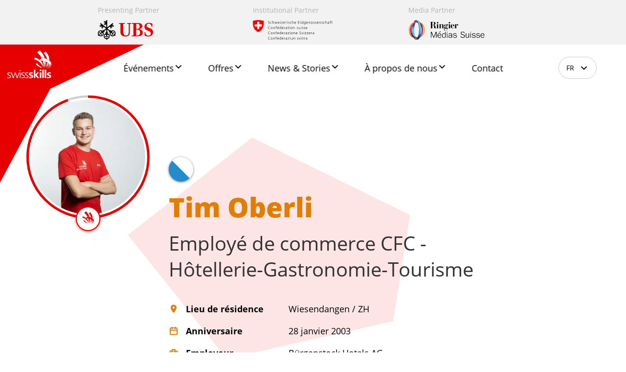

--- FILE ---
content_type: text/html; charset=UTF-8
request_url: https://swiss-skills.ch/fr/membre-de-l-equipe/3506/tim-oberli
body_size: 12273
content:
<!DOCTYPE html><html lang="fr"><head><!-- Google Tag Manager --><script>(function(w,d,s,l,i){w[l]=w[l]||[];w[l].push({'gtm.start':
              new Date().getTime(),event:'gtm.js'});var f=d.getElementsByTagName(s)[0],
            j=d.createElement(s),dl=l!='dataLayer'?'&l='+l:'';j.async=true;j.src=
            'https://www.googletagmanager.com/gtm.js?id='+i+dl;f.parentNode.insertBefore(j,f);
          })(window,document,'script','dataLayer','GTM-NJ42D85H');</script><!-- End Google Tag Manager --><link href="https://webcache-eu.datareporter.eu/c/cd1d9a41-ff35-48f5-ae34-90b52f8950c0/Vo6T9eAqj4Q1/nD5/banner.css" rel="stylesheet"><meta charset="utf-8"><meta http-equiv="X-UA-Compatible" content="IE=edge"><meta name="viewport" content="width=device-width, initial-scale=1"><meta name="facebook-domain-verification" content="hmjv16uux425e0tl1trilih245vj0b"><!-- Global site tag (gtag.js) - Google Analytics --><script async src="https://www.googletagmanager.com/gtag/js?id=G-497MHZN5D2"></script><script>
      window.dataLayer = window.dataLayer || [];
      function gtag(){dataLayer.push(arguments);}
      gtag('js', new Date());

      gtag('config', 'G-497MHZN5D2');
    </script><!-- End global site tag --><!-- Google Tag Manager --><script>(function(w,d,s,l,i){w[l]=w[l]||[];w[l].push({'gtm.start':
          new Date().getTime(),event:'gtm.js'});var f=d.getElementsByTagName(s)[0],
        j=d.createElement(s),dl=l!='dataLayer'?'&l='+l:'';j.async=true;j.src=
        'https://www.googletagmanager.com/gtm.js?id='+i+dl;f.parentNode.insertBefore(j,f);
      })(window,document,'script','dataLayer','GTM-N62BQFR');</script><!-- End Google Tag Manager --><link rel="apple-touch-icon" sizes="180x180" href="/favicon/red/apple-touch-icon.png"><link rel="icon" type="image/png" sizes="32x32" href="/favicon/red/favicon-32x32.png"><link rel="icon" type="image/png" sizes="16x16" href="/favicon/red/favicon-16x16.png"><link rel="manifest" href="/favicon/red/site.webmanifest"><link rel="mask-icon" href="/favicon/red/safari-pinned-tab.svg" color="#ffffff"><link rel="shortcut icon" href="/favicon/red/favicon.ico"><meta name="msapplication-config" content="/favicon/red/browserconfig.xml"/><meta name="apple-mobile-web-app-title" content="SwissSkills"><meta name="application-name" content="SwissSkills"><meta name="msapplication-TileColor" content="#ffffff"><meta name="theme-color" content="#ffffff"><title>SwissSkills</title><link rel="stylesheet" href="/build/website/17.eda9a416.css"><link rel="stylesheet" href="/build/website/css/global.bd13d258.css"><link rel="stylesheet" href="/build/website/css/participant.395490b5.css"><script src="/build/website/js/runtime.9f7aa2e9.js" defer></script><script src="/build/website/js/604.8965c573.js" defer></script><script src="/build/website/js/895.e22de96f.js" defer></script><script src="/build/website/js/js/app.4a799efc.js" defer></script><script src="/build/website/js/runtime.9f7aa2e9.js" defer></script><script src="/build/website/js/604.8965c573.js" defer></script><script src="/build/website/js/js/participant.f90260d4.js" defer></script><script type="text/javascript">
        var toolboxJsFrontend = {
            translations : {                'toolbox.goptout_already_opt_out': 'toolbox.goptout_already_opt_out',
                                'toolbox.goptout_successfully_opt_out': 'toolbox.goptout_successfully_opt_out',
                }
        };
            </script></head><body><!-- Google Tag Manager (noscript) --><noscript><iframe src="https://www.googletagmanager.com/ns.html?id=GTM-N62BQFR" height="0" width="0" style="display:none;visibility:hidden"></iframe></noscript><!-- End Google Tag Manager (noscript) --><div class="uk-margin-remove uk-padding-remove-vertical uk-section uk-section-muted uk-section-xsmall uk-visible@m"><div class='uk-container'><div class="tm-partner"><div class="uk-grid uk-grid-column-large uk-child-width-1-4 uk-flex-center" data-uk-grid><div><div class="uk-padding-xsmall uk-padding-remove-left uk-padding-remove-right"><div class="uk-slider uk-position-relative" data-uk-slider="autoplay: true; autoplay-interval: 3000"><ul class="uk-slider-items uk-child-width-1-1"><li><div><p class="uk-gray-darker uk-text-partner-label">Presenting Partner</p><div><img width="113" height="40" data-src="/images/Partner/logo-ubs.svg" alt="UBS | &copy; SwissSkills" title="UBS | &copy; SwissSkills" src="[data-uri]" data-uk-img=""><a href="https://www.ubs.com/microsites/swiss-skills/fr.html" class="uk-position-cover" target="_blank" rel="noreferrer noopener"></a></div></div></li></ul></div></div></div><div><div class="uk-padding-xsmall uk-padding-remove-left uk-padding-remove-right"><div class="uk-slider uk-position-relative" data-uk-slider="autoplay: true; autoplay-interval: 3000"><ul class="uk-slider-items uk-child-width-1-1"><li><div><p class="uk-gray-darker uk-text-partner-label">Institutional Partner</p><div><img width="163" height="40" data-src="/images/Partner/logo-bund.svg" alt="Schweizerische Eidgenossenschaft | &copy; SwissSkills" title="Schweizerische Eidgenossenschaft | &copy; SwissSkills" src="[data-uri]" data-uk-img=""></div></div></li></ul></div></div></div><div><div class="uk-padding-xsmall uk-padding-remove-left uk-padding-remove-right"><div class="uk-slider uk-position-relative" data-uk-slider="autoplay: true; autoplay-interval: 3000"><ul class="uk-slider-items uk-child-width-1-1"><li><div><p class="uk-gray-darker uk-text-partner-label">Media Partner</p><div><img width="156" height="40" data-src="/images/Partner/logo-ringier-fr.svg" alt="Ringier | &copy; SwissSkills" title="Ringier | &copy; SwissSkills" src="[data-uri]" data-uk-img=""><a href="https://www.ringiermedienschweiz.ch/de/" class="uk-position-cover" target="_blank" rel="noreferrer noopener"></a></div></div></li></ul></div></div></div></div></div></div></div><div data-uk-sticky="sel-target: .uk-navbar-container; cls-active: uk-navbar-sticky;"><div class="uk-background-white uk-padding-small uk-padding-remove-left uk-padding-remove-right uk-position-top uk-position-z-index-1000 tm-search-container" hidden><div class="uk-container uk-text-center"><form action="/fr/dynamic-search/default/search" class="uk-search uk-search-default"><label for="q"><input class="uk-search-input" type="search" name="q" aria-label="app.layout.aria_searchfield_description" autocomplete="off" autofocus data-uk-autocomplete placeholder="Chercher &hellip;"></label><button type="submit" id="search-submit" class="uk-hidden"></button></form></div></div><nav class="uk-background-default uk-navbar uk-position-relative uk-position-z-index-high tm-main-navbar tm-main-navbar-primary" data-uk-navbar><div class="uk-navbar-left uk-position-top-left uk-position-z-index"><div class="uk-background-primary"><a class="uk-display-inline-block uk-navbar-item uk-logo uk-logo-main-logo" href="/fr"><img src="/build/website/images/main-logo.1c4aca66.svg" width="118" height="75" alt="SwissSkills"></a></div></div><div class="uk-navbar-center uk-visible@m"><div class="uk-visible@s"><ul class="uk-navbar-nav"><li class="uk-parent"><a href="/fr/evenements"><span> Événements</span><span data-uk-icon="icon: chevron-down"></span></a><div class="tm-event-specific-navigation-dropdown uk-border-rounded-big uk-dropdown" data-uk-dropdown="delay-hide: 200"><ul class="uk-nav uk-dropdown-nav"><li class=""><a href="/fr/evenements">Tous les événements</a></li><li class=""><a href="https://swiss-skills2025.ch/fr">SwissSkills 2025</a></li><li class=""><a href="https://nationalteam.swiss-skills.ch/fr">EuroSkills Herning 2025</a></li><li class=""><a href="/fr/evenements/euroskills-2029">EuroSkills Genève 2029</a></li><li class=""><a href="/fr/evenements/resultats">Résultats</a></li><li class=""><a href="/fr/evenements/salons-des-metiers">Salons des métiers</a></li></ul></div></li><li class="uk-parent"><a href="/fr/offres"><span> Offres</span><span data-uk-icon="icon: chevron-down"></span></a><div class="tm-event-specific-navigation-dropdown uk-border-rounded-big uk-dropdown" data-uk-dropdown="delay-hide: 200"><ul class="uk-nav uk-dropdown-nav"><li class=""><a href="/fr/offres/ecoles">Pour les écoles</a></li><li class=""><a href="/fr/offres/parents">Pour les parents</a></li><li class=""><a href="https://swiss-skills2025.ch/fr/participer">Pour les apprentis</a></li><li class=""><a href="https://mission-future.swiss-skills.ch/school?lang=fr">mission future School</a></li><li class=""><a href="/fr/offres/swissskills-city">SwissSkills City</a></li><li class=""><a href="/fr/offres/ambassadeurs">Programme ambassadeurs</a></li></ul></div></li><li class="uk-parent"><a href="/fr/news-and-stories"><span> News & Stories</span><span data-uk-icon="icon: chevron-down"></span></a><div class="tm-event-specific-navigation-dropdown uk-border-rounded-big uk-dropdown" data-uk-dropdown="delay-hide: 200"><ul class="uk-nav uk-dropdown-nav"><li class=""><a href="/fr/news-and-stories#news">News</a></li><li class=""><a href="/fr/news-and-stories#socialmedia">Social Media</a></li><li class=""><a href="https://www.champions.swiss-skills.ch/?lang=fr">SwissSkills Champions</a></li></ul></div></li><li class="uk-parent"><a href="/fr/a-propos-de-nous"><span> À propos de nous</span><span data-uk-icon="icon: chevron-down"></span></a><div class="tm-event-specific-navigation-dropdown uk-border-rounded-big uk-dropdown" data-uk-dropdown="delay-hide: 200"><ul class="uk-nav uk-dropdown-nav"><li class=""><a href="/fr/a-propos-de-nous">Organisation</a></li><li class=""><a href="/fr/a-propos-de-nous/histoire">Histoire</a></li><li class=""><a href="/fr/a-propos-de-nous/carriere">Carrière</a></li></ul></div></li><li class=""><a href="/fr/contact"><span> Contact</span></a></li></ul></div></div><div class="uk-navbar-right"><div class="uk-visible@m"><ul class="uk-navbar-nav tm-language-nav"><li><a href="#" class="uk-flex-middle uk-flex-row"><span>FR</span><span class="uk-icon uk-margin-xsmall-left" data-uk-icon="chevron-down"></span></a><div class="uk-border-rounded-big uk-navbar-dropdown tm-language-nav-dropdown" data-uk-dropdown="pos: bottom-justify"><ul class="uk-nav uk-dropdown-nav"><li><a href="/de" class="uk-text-center">DE</a></li><li class="uk-active"><a href="/fr" class="uk-text-center">FR</a></li><li><a href="/it" class="uk-text-center">IT</a></li></ul></div></li></ul></div><a class="uk-navbar-toggle uk-hidden@m" href="#off-canvas" data-uk-toggle><span data-uk-navbar-toggle-icon></span></a><div class="event-specific-navigation-links"><div class="uk-display-inline-block uk-margin-xsmall-right uk-visible@m"></div><div class="uk-display-inline-block uk-margin-xsmall-left uk-visible@m"></div></div><div id="off-canvas" data-uk-offcanvas="overlay: true"><div class="uk-background-tertiary-10 uk-offcanvas-bar uk-padding-remove"><div class="uk-grid uk-child-width-1-2@m uk-grid-collapse" data-uk-grid><div><div class="uk-hidden@m uk-background-tertiary"><div class="tm-mobile-metanavigation uk-background-primary"><div class="uk-grid uk-grid-collapse uk-flex-between uk-margin-left uk-margin-right uk-padding-top uk-padding-bottom" data-uk-grid><div><div><ul class="tm-language-nav-canvas uk-navbar-nav tm-language-nav"><li><a href="#" class="uk-flex-middle uk-flex-row uk-margin-remove"><span>FR</span><span class="uk-icon uk-margin-xsmall-left" data-uk-icon="chevron-down"></span></a><div class="uk-border-rounded-big uk-navbar-dropdown tm-language-nav-dropdown" data-uk-dropdown="pos: bottom-justify"><ul class="uk-nav uk-dropdown-nav"><li><a href="/de" class="uk-text-center">DE</a></li><li class="uk-active"><a href="/fr" class="uk-text-center">FR</a></li><li><a href="/it" class="uk-text-center">IT</a></li></ul></div></li></ul></div></div><div class="uk-flex uk-flex-middle"><button class="tm-uk-close uk-offcanvas-close uk-close-large uk-position-relative uk-text-white" type="button" data-uk-close></button></div></div><div class="uk-background-tertiary-9"><div></div></div></div></div><div class="tm-main-navigation uk-position-relative"><div class="uk-background-tertiary-9 tm-main-navigation-left uk-flex uk-flex-column uk-flex-center"><div class="tm-main-navigation-left-middle uk-flex uk-flex-column uk-flex-center"><div class="uk-hidden@m"><ul class="uk-nav uk-nav-primary"><li class=""><a class="uk-display-inline-block" href="/fr/evenements" data-navigation_background=""><div class="uk-flex uk-flex-column"><div class="uk-flex"><span class="uk-margin-small-left">Événements</span></div><div><div class="tm-main-navigation-left-item-hint"></div></div></div></a><ul class="uk-nav"><li class=""><a class="uk-display-inline-block" href="/fr/evenements">Tous les événements</a></li><li class=""><a class="uk-display-inline-block" href="https://swiss-skills2025.ch/fr">SwissSkills 2025</a></li><li class=""><a class="uk-display-inline-block" href="https://nationalteam.swiss-skills.ch/fr">EuroSkills Herning 2025</a></li><li class=""><a class="uk-display-inline-block" href="/fr/evenements/euroskills-2029">EuroSkills Genève 2029</a></li><li class=""><a class="uk-display-inline-block" href="/fr/evenements/resultats">Résultats</a></li><li class=""><a class="uk-display-inline-block" href="/fr/evenements/salons-des-metiers">Salons des métiers</a></li></ul></li><li class=""><a class="uk-display-inline-block" href="/fr/offres" data-navigation_background=""><div class="uk-flex uk-flex-column"><div class="uk-flex"><span class="uk-margin-small-left">Offres</span></div><div><div class="tm-main-navigation-left-item-hint"></div></div></div></a><ul class="uk-nav"><li class=""><a class="uk-display-inline-block" href="/fr/offres/ecoles">Pour les écoles</a></li><li class=""><a class="uk-display-inline-block" href="/fr/offres/parents">Pour les parents</a></li><li class=""><a class="uk-display-inline-block" href="https://swiss-skills2025.ch/fr/participer">Pour les apprentis</a></li><li class=""><a class="uk-display-inline-block" href="https://mission-future.swiss-skills.ch/school?lang=fr">mission future School</a></li><li class=""><a class="uk-display-inline-block" href="/fr/offres/swissskills-city">SwissSkills City</a></li><li class=""><a class="uk-display-inline-block" href="/fr/offres/ambassadeurs">Programme ambassadeurs</a></li></ul></li><li class=""><a class="uk-display-inline-block" href="/fr/news-and-stories" data-navigation_background=""><div class="uk-flex uk-flex-column"><div class="uk-flex"><span class="uk-margin-small-left">News & Stories</span></div><div><div class="tm-main-navigation-left-item-hint"></div></div></div></a><ul class="uk-nav"><li class=""><a class="uk-display-inline-block" href="/fr/news-and-stories#news">News</a></li><li class=""><a class="uk-display-inline-block" href="/fr/news-and-stories#socialmedia">Social Media</a></li><li class=""><a class="uk-display-inline-block" href="https://www.champions.swiss-skills.ch/?lang=fr">SwissSkills Champions</a></li></ul></li><li class=""><a class="uk-display-inline-block" href="/fr/a-propos-de-nous" data-navigation_background=""><div class="uk-flex uk-flex-column"><div class="uk-flex"><span class="uk-margin-small-left">À propos de nous</span></div><div><div class="tm-main-navigation-left-item-hint"></div></div></div></a><ul class="uk-nav"><li class=""><a class="uk-display-inline-block" href="/fr/a-propos-de-nous">Organisation</a></li><li class=""><a class="uk-display-inline-block" href="/fr/a-propos-de-nous/histoire">Histoire</a></li><li class=""><a class="uk-display-inline-block" href="/fr/a-propos-de-nous/carriere">Carrière</a></li></ul></li><li class=""><a class="uk-display-inline-block" href="/fr/contact" data-navigation_background=""><div class="uk-flex uk-flex-column"><div class="uk-flex"><span class="uk-margin-small-left">Contact</span></div><div><div class="tm-main-navigation-left-item-hint"></div></div></div></a><ul class="uk-nav"></ul></li></ul><div class="uk-margin-top"><a href="" class="uk-button uk-float-left uk-margin-small-bottom uk-margin-small-right" target=""></a><a href="" class="uk-button" target=""></a></div></div></div><div class="uk-hidden@m"></div><div class="uk-position-bottom tm-main-navigation-left-bottom"></div></div></div></div><div class="uk-position-relative"><div class="tm-off-canvas-meta-navigation uk-visible@m uk-grid uk-flex-middle uk-flex-right uk-margin-navigation-top uk-position-top uk-position-z-index" data-uk-grid><div><div><ul class="tm-language-nav-canvas uk-navbar-nav tm-language-nav"><li><a href="#" class="uk-flex-middle uk-flex-row"><span>FR</span><span class="uk-icon uk-margin-xsmall-left" data-uk-icon="chevron-down"></span></a><div class="uk-border-rounded-big uk-navbar-dropdown tm-language-nav-dropdown" data-uk-dropdown="pos: bottom-justify"><ul class="uk-nav uk-dropdown-nav"><li><a href="/de" class="uk-text-center">DE</a></li><li class="uk-active"><a href="/fr" class="uk-text-center">FR</a></li><li><a href="/it" class="uk-text-center">IT</a></li></ul></div></li></ul></div></div><div><button class="tm-uk-close uk-offcanvas-close uk-close-large uk-position-relative uk-text-black" type="button" data-uk-close></button></div></div></div></div></div></div></div></nav></div><div class="uk-container"></div><main data-uk-height-viewport="expand: true"><div class="uk-section uk-position-relative uk-margin-top"><div class="tm-participant-detail-national-team-portrait-whitout-main-image uk-container uk-container-xsmall uk-position-relative" style="padding-top: 40px;"><div class="tm-participant-detail-national-team-portrait uk-position-bottom-center uk-position-bottom-left@m"><div class="uk-width-small"><div class="uk-position-relative"><div class="uk-position-absolute" id="imageSliderNationalTeam" data-uk-progress-bar="slideItems: 0;progressBarColor: #e60000;"></div><div class="uk-padding-portrait-gallery-national-team uk-position-relative uk-position-z-index uk-slideshow" data-uk-slideshow="animation: fade; autoplay: true; autoplay-interval: 3000; ratio: 1:1;"><ul class="uk-slideshow-items"><li><picture><source srcset="/images/Team/Bilder/Teilnehmer/Tim%20Oberli/17673/image-thumb__17673__participant_detail__national_team/Tim%20Oberli_3.854ea911.avif 1x, /images/Team/Bilder/Teilnehmer/Tim%20Oberli/17673/image-thumb__17673__participant_detail__national_team/Tim%20Oberli_3@2x.854ea911.avif 2x" width="252" height="252" type="image/avif"/><source srcset="/images/Team/Bilder/Teilnehmer/Tim%20Oberli/17673/image-thumb__17673__participant_detail__national_team/Tim%20Oberli_3.d59e39fc.webp 1x, /images/Team/Bilder/Teilnehmer/Tim%20Oberli/17673/image-thumb__17673__participant_detail__national_team/Tim%20Oberli_3@2x.d59e39fc.webp 2x" width="252" height="252" type="image/webp"/><source srcset="/images/Team/Bilder/Teilnehmer/Tim%20Oberli/17673/image-thumb__17673__participant_detail__national_team/Tim%20Oberli_3.d59e39fc.jpg 1x, /images/Team/Bilder/Teilnehmer/Tim%20Oberli/17673/image-thumb__17673__participant_detail__national_team/Tim%20Oberli_3@2x.d59e39fc.jpg 2x" width="252" height="252" type="image/jpeg"/><img class="uk-border-circle" alt="Tim Oberli" src="/images/Team/Bilder/Teilnehmer/Tim%20Oberli/17673/image-thumb__17673__participant_detail__national_team/Tim%20Oberli_3.d59e39fc.jpg" width="252" height="252" loading="lazy" srcset="/images/Team/Bilder/Teilnehmer/Tim%20Oberli/17673/image-thumb__17673__participant_detail__national_team/Tim%20Oberli_3.d59e39fc.jpg 1x, /images/Team/Bilder/Teilnehmer/Tim%20Oberli/17673/image-thumb__17673__participant_detail__national_team/Tim%20Oberli_3@2x.d59e39fc.jpg 2x"/></picture></li></ul></div><div class="uk-position-bottom-center uk-position-z-index"><div class="uk-flex uk-flex-center"><div class="tm-participant-detail-national-team uk-background-default uk-border-circle uk-box-shadow-small uk-flex uk-flex-center uk-flex-middle" data-uk-tooltip="title: SwissSkills National Team; pos: bottom"><div class="uk-icon uk-text-primary" data-uk-icon="icon: tm-icon-ambassadors-link; ratio: .466667"></div></div></div></div></div></div></div><div class="tm-participant-detail-canton tm-participant-detail-canton-national tm-participant-detail-canton-national-without-main-image uk-border-circle uk-box-shadow-small-emblem uk-position-top-center uk-position-bottom-left@m"><img src="/build/website/images/emblems/zh.ba7fe257.png" width="50px" height="50px" alt="Tim Oberli"></div></div><div class="uk-container uk-container-xsmall"><div class="tm-participant-detail-personal-data uk-padding-xlarge@m uk-padding-remove-top uk-padding-remove-bottom uk-padding-remove-right uk-position-relative"><div class="tm-header-content tm-header-content-participant-detail tm-header-content-participant-detail-national-team uk-position-z-index-negative uk-position-absolute uk-position-top-center"><div class="tm-header-content-text"><div class="tm-header-content-shape-pentagon uk-background-primary-9"></div></div></div><div class="uk-flex uk-flex-column uk-flex-middle uk-flex-row@m uk-position-relative uk-position-z-index"><div class="uk-width"><h1 class="uk-margin-xsmall-bottom uk-text-center uk-text-left@m uk-text-secondary">Tim Oberli</h1><h2 class="uk-margin-remove-top uk-text-center uk-text-left@m"><span class="uk-display-block"> Employé de commerce CFC - Hôtellerie-Gastronomie-Tourisme                </span></h2><div class="uk-margin-medium-top uk-text-large"><div class="uk-grid uk-margin-small-top" data-uk-grid="margin: ''"><div class="uk-width-1-2 uk-width-1-3@s"><span class="uk-icon uk-text-secondary uk-margin-small-right" data-uk-icon="tm-icon-location"></span><span class="uk-text-bold">Lieu de résidence</span></div><div class="uk-width-1-2 uk-width-2-3@s"> Wiesendangen / ZH                </div></div><div class="uk-grid uk-margin-small-top" data-uk-grid="margin: ''"><div class="uk-width-1-2 uk-width-1-3@s"><span class="uk-icon uk-text-secondary uk-margin-small-right" data-uk-icon="tm-icon-date"></span><span class="uk-text-bold">Anniversaire</span></div><div class="uk-width-1-2 uk-width-2-3@s"> 28 janvier 2003 </div></div><div class="uk-grid uk-margin-small-top" data-uk-grid="margin: ''"><div class="uk-width-1-2 uk-width-1-3@s"><span class="uk-icon uk-text-secondary uk-margin-small-right" data-uk-icon="tm-icon-briefcase"></span><span class="uk-text-bold">Employeur</span></div><div class="uk-width-1-2 uk-width-2-3@s">Bürgenstock Hotels AG</div></div></div></div></div></div></div><div class="tm-participant-detail-quote"><div class="uk-container uk-container-xsmall"><div class="uk-margin-quote-national-top uk-padding-quote-results uk-padding-2xsmall uk-position-relative uk-text-center uk-text-quote"><p class="uk-margin-remove">Chaque jour amène son lot de nouveaux défis, les relever et rendre les clients heureux me rend fier.</p></div></div></div></div><div class="uk-section tm-section-trapeze uk-section-green"><div class="tm-participant-detail-medias tm-title-text-small" data-uk-slideshow-more><div class="tm-title-text uk-text-center"><h6 class="uk-text-green-8 uk-margin-remove-bottom uk-overflow-hidden uk-text-center">Moi</h6></div><div class="tm-title-text uk-container uk-container-small uk-text-center"><h3 class="tm-title-overlay-h3">Mes photos et vidéos</h3></div><div class="uk-container uk-container-xsmall uk-margin-large-top"><div class="uk-active"><div><div class="uk-grid" data-uk-grid data-uk-height-match="target: .tm-participant-highlight-title"><div class="uk-width-1-1"><div class="uk-position-relative" data-uk-lightbox="video-autoplay: false"><div class="tm-participant-highlight-title uk-margin-small-bottom"></div><a class="uk-cover-container" href="https://www.youtube.com/watch?v=GV7Rqiu9rfM"><div class="uk-position-center"><span class="uk-icon-button uk-icon-button-play uk-icon" data-uk-icon="icon: play"></span></div></a></div></div></div></div></div><div class="uk-margin-medium-top uk-text-center"><a href="#" class="uk-button uk-button-primary tm-slideshow-more-button">Afficher plus</a></div></div></div></div><div class="uk-section"><div class="tm-title-text uk-text-center"><h6 class="uk-text-secondary-9 uk-margin-remove-bottom uk-overflow-hidden uk-text-center">Points forts préférés</h6></div><div class="tm-title-text uk-container uk-container-xsmall uk-text-center"><h3 class="tm-title-overlay-h3">Ces atouts préférés m'aident dans mon travail</h3></div><div class="uk-container uk-container-small"><div class="tm-participant-detail-strengths"><div class="uk-child-width-1-3@m uk-flex-center uk-grid uk-margin-strengths-top" data-uk-grid><div><div class="uk-badge uk-badge-green uk-width-1-1"> Déterminé(e)</div><div class="tm-strength-content uk-margin-medium-top uk-overflow-hidden"><p class="uk-margin-remove uk-text-strength">Il n’est pas toujours évident de s’en tenir à un objectif qu’on s’est fixé. Le chemin qui y mène peut être difficile, voire ennuyeux, et il arrive que d’autres possibilités prometteuses se présentent en cours de route. Une personne déterminée affronte ces obstacles de manière décidée et continue à poursuivre son objectif, sans jamais le perdre de vue. Elle persévère et poursuit inébranlablement son chemin jusqu’à ce qu’elle atteigne son but.<br/></p></div></div><div><div class="uk-badge uk-badge-green uk-width-1-1"> Ouvert(e) d’esprit</div><div class="tm-strength-content uk-margin-medium-top uk-overflow-hidden"><p class="uk-margin-remove uk-text-strength">Une telle personne a l’esprit vif et se montre réceptive vis-à-vis de ce qui l’entoure. Elle est intéressée par ce qui se passe autour d’elle et aime la nouveauté. Elle accepte également les propositions et les idées des autres.<br/></p></div></div><div><div class="uk-badge uk-badge-green uk-width-1-1"> Flexible</div><div class="tm-strength-content uk-margin-medium-top uk-overflow-hidden"><p class="uk-margin-remove uk-text-strength">Une personne flexible est capable de s’adapter rapidement et sans problème aux changements de situation et d’exigences auxquels elle est confrontée. Elle est souple dans ses réflexions et agile dans ses décisions.<br/></p></div></div><div class="uk-flex uk-flex-center uk-margin-strengths-top uk-width-1-1"><a href="#" data-uk-toggle="target: .tm-strength-content; cls: tm-strength-content-active" class="uk-button uk-button-primary">Afficher plus</a></div></div></div></div></div><div class="uk-section tm-section-trapeze uk-section-yellow"><div class="tm-title-text uk-text-center"><h6 class="uk-text-yellow-7 uk-margin-remove-bottom uk-overflow-hidden uk-text-center">Chanson favorite</h6></div><div class="tm-participant-detail-spotify-box uk-container uk-container-xsmall uk-position-relative"><div class="uk-background-default"><div class="uk-padding-spotify"><div class="tm-participant-detail-spotify-wrapper uk-grid uk-grid-medium uk-position-relative" data-uk-grid><div class="uk-width-1-1 uk-width-auto@m"><img src="https://i.scdn.co/image/ab67616d0000b273649d4f282653ab8be56f447e" alt="Couverture de l'album"></div><div class="uk-flex uk-flex-center uk-flex-column uk-width-expand@m"><h4>Ma chanson de motivation au travail</h4><div><h5 class="uk-margin-remove-bottom">My Life</h5><p class="uk-margin-2xsmall-bottom uk-margin-2xsmall-top uk-text-large">Billy Joel</p><a href="https://open.spotify.com/track/6Ep2XErOa5SCBGzARBpCr4" target="_blank" class="uk-button uk-button-text">Listen on Spotify</a></div></div><div class="uk-position-bottom-right uk-text-secondary-9"><span class="uk-icon" data-uk-icon="icon: tm-icon-spotify; ratio: 1.666667"></span></div></div></div></div></div></div><div class="uk-section"><div class="tm-title-text uk-text-center"><h6 class="uk-text-secondary-9 uk-margin-remove-bottom uk-overflow-hidden uk-text-center">Le quotidien professionnel</h6></div><div class="tm-title-text uk-container uk-container-xsmall uk-text-center"><h3 class="tm-title-overlay-h3">Une journée de travail typique</h3></div><div class="tm-participant-detail-daily-life uk-container uk-container-large"><div class="uk-margin-xsmall-bottom uk-text-center@m"><div class="tm-timeline-button uk-icon-button uk-border-circle uk-text-secondary uk-icon" data-uk-icon="tm-icon-morning"></div><div class="uk-margin-xsmall-top uk-text-extra-bold uk-text-secondary">Matin</div></div><div class="tm-participant-detail-daily-life-timeline-finishing-midday uk-position-relative uk-position-z-index uk-text-center@m"><div class="tm-timeline-button uk-icon-button uk-border-circle uk-text-secondary uk-icon" data-uk-icon="tm-icon-midday"></div><div class="uk-margin-xsmall-top uk-text-extra-bold uk-text-secondary">Midi</div><div class="uk-position-bottom-center uk-visible@m"></div></div><div class="uk-child-width-1-2@m uk-flex uk-grid uk-grid-collapse first-item" data-uk-grid><div><div class="uk-grid" data-uk-grid><div class="uk-width-expand tm-participant-detail-daily-life-timeline-line-left-expand"><div class="uk-grid" data-uk-grid><div class="uk-width-expand uk-width-1-3@m"></div><div class="uk-flex-first uk-flex-last@m uk-width-1-2 uk-width-expand@m"><span class="uk-text-secondary uk-text-xlarge">14:30 Heures</span><div class="uk-text-bold uk-text-secondary uk-text-xlarge">Début du travail pour le service du soir </div><div class="tm-participant-detail-task-content uk-margin-top uk-text-small">Après avoir mis mon uniforme, j'arrive à la réception. Les collègues du service du matin me font part de ce qui s'est passé jusqu'alors et nous passons en revue les données clés de la journée. Les informations importantes sont l'arrivée des VIP, les souhaits des clients ou les communications internes. Je me fais également une idée du nombre d'arrivées prévues et de l'occupation actuelle. </div></div></div></div><div class="tm-participant-detail-daily-life-timeline-line-left uk-flex-first uk-flex-last@m uk-position-relative uk-width-auto"><div class="tm-participant-detail-daily-life-seperator uk-flex uk-flex-middle uk-margin-medium-top uk-position-relative uk-position-z-index"><div class="uk-background-secondary"></div><div class="uk-background-secondary uk-border-circle"></div></div><div class="tm-participant-detail-daily-life-timeline-line uk-height-1-1 uk-position-top-right"></div></div></div></div></div><div class="uk-child-width-1-2@m uk-flex uk-grid uk-grid-collapse uk-flex-right" data-uk-grid><div><div class="uk-grid" data-uk-grid><div class="tm-participant-detail-daily-life-timeline-line-right uk-position-relative uk-width-auto"><div class="tm-participant-detail-daily-life-timeline-line uk-height-1-1 uk-position-top-left"></div><div class="tm-participant-detail-daily-life-seperator uk-flex uk-flex-middle uk-margin-medium-top uk-position-relative uk-position-z-index"><div class="uk-background-secondary uk-border-circle"></div><div class="uk-background-secondary"></div></div></div><div class="uk-width-expand"><div class="uk-grid" data-uk-grid><div class="uk-width-1-2 uk-width-expand@m"><span class="uk-text-secondary uk-text-xlarge">15:00 Heures</span><div class="uk-text-bold uk-text-secondary uk-text-xlarge">Check-in</div><div class="tm-participant-detail-task-content uk-margin-top uk-text-small">Les clients peuvent disposer des chambres dès 14 heures. Lors du service du soir, on s'occupe des arrivées jusqu'à la fin de la journée de travail.</div></div><div class="uk-width-expand uk-width-1-3@m"></div></div></div></div></div></div><div class="uk-child-width-1-2@m uk-flex uk-grid uk-grid-collapse" data-uk-grid><div><div class="uk-grid" data-uk-grid><div class="uk-width-expand tm-participant-detail-daily-life-timeline-line-left-expand"><div class="uk-grid" data-uk-grid><div class="uk-width-expand uk-width-1-3@m"></div><div class="uk-flex-first uk-flex-last@m uk-width-1-2 uk-width-expand@m"><span class="uk-text-secondary uk-text-xlarge">15:15 Heures</span><div class="uk-text-bold uk-text-secondary uk-text-xlarge">Préparation des arrivées du lendemain </div><div class="tm-participant-detail-task-content uk-margin-top uk-text-small">Je prépare toutes les arrivées du lendemain. Je répartis les chambres, imprime les fiches d'inscription et les cartes d'accès aux chambres. Je contrôle dans des systèmes tiers combien de membres d'équipage de compagnies aériennes vont arriver et prépare tout le nécessaire.</div></div></div></div><div class="tm-participant-detail-daily-life-timeline-line-left uk-flex-first uk-flex-last@m uk-position-relative uk-width-auto"><div class="tm-participant-detail-daily-life-seperator uk-flex uk-flex-middle uk-margin-medium-top uk-position-relative uk-position-z-index"><div class="uk-background-secondary"></div><div class="uk-background-secondary uk-border-circle"></div></div><div class="tm-participant-detail-daily-life-timeline-line uk-height-1-1 uk-position-top-right"></div></div></div></div></div><div class="uk-child-width-1-2@m uk-flex uk-grid uk-grid-collapse uk-flex-right" data-uk-grid><div><div class="uk-grid" data-uk-grid><div class="tm-participant-detail-daily-life-timeline-line-right uk-position-relative uk-width-auto"><div class="tm-participant-detail-daily-life-timeline-line uk-height-1-1 uk-position-top-left"></div><div class="tm-participant-detail-daily-life-seperator uk-flex uk-flex-middle uk-margin-medium-top uk-position-relative uk-position-z-index"><div class="uk-background-secondary uk-border-circle"></div><div class="uk-background-secondary"></div></div></div><div class="uk-width-expand"><div class="uk-grid" data-uk-grid><div class="uk-width-1-2 uk-width-expand@m"><span class="uk-text-secondary uk-text-xlarge">16:00 Heures</span><div class="uk-text-bold uk-text-secondary uk-text-xlarge">Réservations</div><div class="tm-participant-detail-task-content uk-margin-top uk-text-small">Je m'occupe de tous genres de réservations. Souvent, j'ai l'occasion de préparer les arrivées de groupes et m'occuper de tous les processus pour que leur séjour soit agréable. Je saisis les réservations individuelles dans nos systèmes et organise tout ce qui est nécessaire. J'aime renseigner les clients par téléphone lors de leur réservation. </div></div><div class="uk-width-expand uk-width-1-3@m"></div></div></div></div></div></div><div class="uk-child-width-1-2@m uk-flex uk-grid uk-grid-collapse" data-uk-grid><div><div class="uk-grid" data-uk-grid><div class="uk-width-expand tm-participant-detail-daily-life-timeline-line-left-expand"><div class="uk-grid" data-uk-grid><div class="uk-width-expand uk-width-1-3@m"></div><div class="uk-flex-first uk-flex-last@m uk-width-1-2 uk-width-expand@m"><span class="uk-text-secondary uk-text-xlarge">17:00 Heures</span><div class="uk-text-bold uk-text-secondary uk-text-xlarge">Repas du soir </div><div class="tm-participant-detail-task-content uk-margin-top uk-text-small">Pendant ma pause, j'apprécie la nourriture fraîche de la cuisine et j'échange avec mes collègues. Durant cette pause, on me remplace à la réception, ce qui me permet de profiter pleinement de mon temps de repos. </div></div></div></div><div class="tm-participant-detail-daily-life-timeline-line-left uk-flex-first uk-flex-last@m uk-position-relative uk-width-auto"><div class="tm-participant-detail-daily-life-seperator uk-flex uk-flex-middle uk-margin-medium-top uk-position-relative uk-position-z-index"><div class="uk-background-secondary"></div><div class="uk-background-secondary uk-border-circle"></div></div><div class="tm-participant-detail-daily-life-timeline-line uk-height-1-1 uk-position-top-right"></div></div></div></div></div><div class="uk-child-width-1-2@m uk-flex uk-grid uk-grid-collapse uk-flex-right" data-uk-grid><div><div class="uk-grid" data-uk-grid><div class="tm-participant-detail-daily-life-timeline-line-right uk-position-relative uk-width-auto"><div class="tm-participant-detail-daily-life-timeline-line uk-height-1-1 uk-position-top-left"></div><div class="tm-participant-detail-daily-life-seperator uk-flex uk-flex-middle uk-margin-medium-top uk-position-relative uk-position-z-index"><div class="uk-background-secondary uk-border-circle"></div><div class="uk-background-secondary"></div></div></div><div class="uk-width-expand"><div class="uk-grid" data-uk-grid><div class="uk-width-1-2 uk-width-expand@m"><span class="uk-text-secondary uk-text-xlarge">17:30 Heures</span><div class="uk-text-bold uk-text-secondary uk-text-xlarge">Entretien avec le Duty Manager</div><div class="tm-participant-detail-task-content uk-margin-top uk-text-small">Le Duty Manager est responsable des activités opérationnelles de l'hôtel. Chaque soir, nous discutons brièvement de la situation actuelle et clarifions d' éventuels points particuliers. Il est de mon devoir de signaler tout incident </span><span>, nous trouverons une solution avec le Duty.</div></div><div class="uk-width-expand uk-width-1-3@m"></div></div></div></div></div></div><div class="uk-child-width-1-2@m uk-flex uk-grid uk-grid-collapse" data-uk-grid><div><div class="uk-grid" data-uk-grid><div class="uk-width-expand tm-participant-detail-daily-life-timeline-line-left-expand"><div class="uk-grid" data-uk-grid><div class="uk-width-expand uk-width-1-3@m"></div><div class="uk-flex-first uk-flex-last@m uk-width-1-2 uk-width-expand@m"><span class="uk-text-secondary uk-text-xlarge">18:00 Heures</span><div class="uk-text-bold uk-text-secondary uk-text-xlarge">Contacts avec les clients </div><div class="tm-participant-detail-task-content uk-margin-top uk-text-small">Le soir, je m'occupe de toutes les demandes de nos hôtes. Des réservations dans les restaurants à l'organisation des billets de concert, je m'occupe de tous les souhaits de nos hôtes. Cela prend souvent beaucoup de temps, mais c'est ce qui me fait le plus plaisir !</div></div></div></div><div class="tm-participant-detail-daily-life-timeline-line-left uk-flex-first uk-flex-last@m uk-position-relative uk-width-auto"><div class="tm-participant-detail-daily-life-seperator uk-flex uk-flex-middle uk-margin-medium-top uk-position-relative uk-position-z-index"><div class="uk-background-secondary"></div><div class="uk-background-secondary uk-border-circle"></div></div><div class="tm-participant-detail-daily-life-timeline-line uk-height-1-1 uk-position-top-right"></div></div></div></div></div><div class="uk-child-width-1-2@m uk-flex uk-grid uk-grid-collapse uk-flex-right" data-uk-grid><div><div class="uk-grid" data-uk-grid><div class="tm-participant-detail-daily-life-timeline-line-right uk-position-relative uk-width-auto"><div class="tm-participant-detail-daily-life-timeline-line uk-height-1-1 uk-position-top-left"></div><div class="tm-participant-detail-daily-life-seperator uk-flex uk-flex-middle uk-margin-medium-top uk-position-relative uk-position-z-index"><div class="uk-background-secondary uk-border-circle"></div><div class="uk-background-secondary"></div></div></div><div class="uk-width-expand"><div class="uk-grid" data-uk-grid><div class="uk-width-1-2 uk-width-expand@m"><span class="uk-text-secondary uk-text-xlarge">21:00 Heures</span><div class="uk-text-bold uk-text-secondary uk-text-xlarge">Préparer le rapport pour la personne qui me relaye </div><div class="tm-participant-detail-task-content uk-margin-top uk-text-small">Vers la fin de mon temps de travail, je prépare le rapport pour la personne qui prendra ma place pour la journée suivante. Je prépare la liste des travaux à effectuer par le Housekeeping et rapporte les événements durant ma présence dans le journal de bord.</div></div><div class="uk-width-expand uk-width-1-3@m"></div></div></div></div></div></div><div class="uk-child-width-1-2@m uk-flex uk-grid uk-grid-collapse" data-uk-grid><div><div class="uk-grid" data-uk-grid><div class="uk-width-expand tm-participant-detail-daily-life-timeline-line-left-expand"><div class="uk-grid" data-uk-grid><div class="uk-width-expand uk-width-1-3@m"></div><div class="uk-flex-first uk-flex-last@m uk-width-1-2 uk-width-expand@m"><span class="uk-text-secondary uk-text-xlarge">22:00 Heures</span><div class="uk-text-bold uk-text-secondary uk-text-xlarge">Check-in pour les compagnies aériennes </div><div class="tm-participant-detail-task-content uk-margin-top uk-text-small">En fin de soirée, des équipages de compagnies aériennes internationales arrivent chez nous, je leurs sers un verre de bienvenue et échange quelques banalités. </div></div></div></div><div class="tm-participant-detail-daily-life-timeline-line-left uk-flex-first uk-flex-last@m uk-position-relative uk-width-auto"><div class="tm-participant-detail-daily-life-seperator uk-flex uk-flex-middle uk-margin-medium-top uk-position-relative uk-position-z-index"><div class="uk-background-secondary"></div><div class="uk-background-secondary uk-border-circle"></div></div><div class="tm-participant-detail-daily-life-timeline-line uk-height-1-1 uk-position-top-right"></div></div></div></div></div><div class="uk-child-width-1-2@m uk-flex uk-grid uk-grid-collapse uk-flex-right" data-uk-grid><div><div class="uk-grid" data-uk-grid><div class="tm-participant-detail-daily-life-timeline-line-right uk-position-relative uk-width-auto"><div class="tm-participant-detail-daily-life-timeline-line uk-height-1-1 uk-position-top-left"></div><div class="tm-participant-detail-daily-life-seperator uk-flex uk-flex-middle uk-margin-medium-top uk-position-relative uk-position-z-index"><div class="uk-background-secondary uk-border-circle"></div><div class="uk-background-secondary"></div></div></div><div class="uk-width-expand"><div class="uk-grid" data-uk-grid><div class="uk-width-1-2 uk-width-expand@m"><span class="uk-text-secondary uk-text-xlarge">23:00 Heures</span><div class="uk-text-bold uk-text-secondary uk-text-xlarge">Fin de ma journée de travail </div><div class="tm-participant-detail-task-content uk-margin-top uk-text-small">A la fin de mon service, je salue le personnel de nuit en lui passant le relais. Ensuite, nous comptons la caisse selon le principe du double contrôle et je désinfecte la réception. Je fais le plein de stylos et de papier d'impression et commande les fournitures de bureau manquantes.</div></div><div class="uk-width-expand uk-width-1-3@m"></div></div></div></div></div></div><div class="uk-child-width-1-2@m uk-flex uk-grid uk-grid-collapse" data-uk-grid><div><div class="uk-grid" data-uk-grid><div class="uk-width-expand tm-participant-detail-daily-life-timeline-line-left-expand"><div class="uk-grid" data-uk-grid><div class="uk-width-expand uk-width-1-3@m"></div><div class="uk-flex-first uk-flex-last@m uk-width-1-2 uk-width-expand@m"><span class="uk-text-secondary uk-text-xlarge">23:30 Heures</span><div class="uk-text-bold uk-text-secondary uk-text-xlarge">Départ </div><div class="tm-participant-detail-task-content uk-margin-top uk-text-small">Mon service se termine et je vais me changer après avoir pointé. </div></div></div></div><div class="tm-participant-detail-daily-life-timeline-line-left uk-flex-first uk-flex-last@m uk-position-relative uk-width-auto"><div class="tm-participant-detail-daily-life-seperator uk-flex uk-flex-middle uk-margin-medium-top uk-position-relative uk-position-z-index"><div class="uk-background-secondary"></div><div class="uk-background-secondary uk-border-circle"></div></div><div class="tm-participant-detail-daily-life-timeline-line uk-height-1-1 uk-position-top-right"></div></div></div></div></div><div class="tm-participant-detail-daily-life-timeline-finishing-time uk-margin-remove-top@m uk-margin-xsmall-top uk-position-relative uk-position-z-index uk-text-center@m"><div class="tm-timeline-button uk-icon-button uk-border-circle uk-text-secondary uk-icon" data-uk-icon="tm-icon-finishing-time"></div><div class="uk-margin-xsmall-top uk-text-extra-bold uk-text-secondary">heure de fermeture</div></div></div></div><div class="uk-section tm-section-trapeze uk-section-orange"><div class="tm-title-text uk-text-center"><h6 class="uk-text-secondary-8 uk-margin-remove-bottom uk-overflow-hidden uk-text-center">Parcours professionnel</h6></div><div class="tm-title-text uk-container uk-container-xsmall uk-text-center"><h3 class="tm-title-overlay-h3">Mon parcours professionnel</h3></div><div class="tm-participant-detail-stations uk-container uk-container-small"><div class="uk-flex uk-grid uk-grid-collapse uk-position-relative" data-uk-grid><div class=""></div><div class="tm-participant-detail-station-left uk-padding-stations-bottom uk-padding-stations-top uk-width-2-3@m"><div class="uk-grid uk-grid-medium" data-uk-grid><div><div class="tm-timeline-button uk-icon-button uk-border-circle uk-text-secondary uk-icon" data-uk-icon="tm-icon-school"></div></div><div class="uk-flex uk-flex-center uk-flex-column uk-width-expand"><span class="uk-text-secondary uk-text-xlarge"> 2008 – 2018                            </span><div class="tm-participant-detail-station-description tm-participant-detail-station-description-left uk-text-bold uk-text-secondary uk-text-xlarge"><p class="uk-margin-remove">Premier et second cycles<br/> Ecole de Wiesendangen</p></div></div></div></div><div class="uk-position-bottom-left"></div></div><div class="uk-flex uk-grid uk-grid-collapse uk-flex-right uk-position-relative" data-uk-grid><div class="tm-participant-detail-station-right-vertical-stroke uk-position-top-right"></div><div class="tm-participant-detail-station-right uk-padding-stations-bottom uk-padding-stations-top uk-text-right uk-width-2-3@m"><div class="uk-grid uk-grid-medium" data-uk-grid><div class="uk-flex uk-flex-center uk-flex-column uk-width-expand"><span class="uk-text-secondary uk-text-xlarge"> 2017 – 2020                            </span><div class="tm-participant-detail-station-description tm-participant-detail-station-description-right uk-text-bold uk-text-secondary uk-text-xlarge"><p class="uk-margin-remove">Apprentissage d'employé de commerce en hôtellerie-gastronomie-tourisme CFC<br/> Mövenpick Hotel Zurich Regensdorf</p></div></div><div><div class="tm-timeline-button uk-icon-button uk-border-circle uk-text-secondary uk-icon" data-uk-icon="tm-icon-apprenticeship"></div></div></div></div><div class="uk-position-bottom-right"></div></div><div class="uk-flex uk-grid uk-grid-collapse uk-position-relative" data-uk-grid><div class="tm-participant-detail-station-left-vertical-stroke uk-position-top-left"></div><div class="tm-participant-detail-station-left uk-padding-stations-bottom uk-padding-stations-top uk-width-2-3@m"><div class="uk-grid uk-grid-medium" data-uk-grid><div><div class="tm-timeline-button uk-icon-button uk-border-circle uk-text-secondary uk-icon" data-uk-icon="tm-icon-ch"></div></div><div class="uk-flex uk-flex-center uk-flex-column uk-width-expand"><span class="uk-text-secondary uk-text-xlarge"> 2019 </span><div class="tm-participant-detail-station-description tm-participant-detail-station-description-left uk-text-bold uk-text-secondary uk-text-xlarge"><p class="uk-margin-remove">1ère place au championnat suisse <br/> Hôtel Réception<br/></p></div></div></div></div><div class="uk-position-bottom-left"></div></div><div class="uk-flex uk-grid uk-grid-collapse uk-flex-right uk-position-relative" data-uk-grid><div class="tm-participant-detail-station-right-vertical-stroke uk-position-top-right"></div><div class="tm-participant-detail-station-right uk-padding-stations-bottom uk-padding-stations-top uk-text-right uk-width-2-3@m"><div class="uk-grid uk-grid-medium" data-uk-grid><div class="uk-flex uk-flex-center uk-flex-column uk-width-expand"><span class="uk-text-secondary uk-text-xlarge"> 2020 </span><div class="tm-participant-detail-station-description tm-participant-detail-station-description-right uk-text-bold uk-text-secondary uk-text-xlarge"><p class="uk-margin-remove">Guest Service Agent<br/> Bürgenstock Resort</p></div></div><div><div class="tm-timeline-button uk-icon-button uk-border-circle uk-text-secondary uk-icon" data-uk-icon="tm-icon-work"></div></div></div></div><div class="uk-position-bottom-right"></div></div><div class="uk-flex uk-grid uk-grid-collapse uk-position-relative" data-uk-grid><div class="tm-participant-detail-station-left-vertical-stroke uk-position-top-left"></div><div class="tm-participant-detail-station-left uk-padding-stations-bottom uk-padding-stations-top uk-width-2-3@m"><div class="uk-grid uk-grid-medium" data-uk-grid><div><div class="tm-timeline-button uk-icon-button uk-border-circle uk-text-secondary uk-icon" data-uk-icon="tm-icon-global"></div></div><div class="uk-flex uk-flex-center uk-flex-column uk-width-expand"><span class="uk-text-secondary uk-text-xlarge"> 2021 </span><div class="tm-participant-detail-station-description tm-participant-detail-station-description-left uk-text-bold uk-text-secondary uk-text-xlarge"><p class="uk-margin-remove">Participation au championnat du monde <br/> Hôtel Réception<br/></p></div></div></div></div></div></div></div><div class="uk-section"><div class="tm-title-text uk-text-center"><h6 class="uk-text-green-9 uk-margin-remove-bottom uk-overflow-hidden uk-text-center">Questions</h6></div><div class="tm-title-text uk-container uk-container-xsmall uk-text-center"><h3 class="tm-title-overlay-h3">Questions et réponses qui pourraient t'intéresser</h3></div><div class="uk-container"><div class="tm-faq tm-faq-connect tm-fag-participant-detail"><div class="uk-grid uk-grid-medium uk-hidden@m" data-uk-grid><div><ul class="uk-accordion" data-uk-accordion><li class="uk-open"><a href="#" class="uk-accordion-title uk-position-relative"><span class="uk-display-inline-block">Pourquoi as-tu choisi cette profession ?</span></a><div class="uk-accordion-content uk-position-relative"><p>Très tôt, j'ai su que mon avenir serait dans l'hôtellerie et je me suis accroché à ce rêve. J'ai toujours été fasciné par la diversité des clients qui se présentent à l'hôtel et je voulais créer des moments particuliers pour rendre les clients heureux.</p></div></li><li class=""><a href="#" class="uk-accordion-title uk-position-relative"><span class="uk-display-inline-block">Quelles sont les qualités requises pour exercer cette profession ?</span></a><div class="uk-accordion-content uk-position-relative"><p>Il est important d'aimer s'entourer de personnes et de ne pas avoir peur de prendre des décisions et des responsabilités. Si vous êtes à l'aise avec les langues étrangères, vous serez certainement à l'aise dans le quotidien d'un hôtel international. Une grande disponibilité et une vie privée flexible facilitent les débuts dans l'hôtellerie. <br/><br/><br/><br/></p></div></li><li class=""><a href="#" class="uk-accordion-title uk-position-relative"><span class="uk-display-inline-block">Quel est l’aspect le plus intéressant de ta profession ?</span></a><div class="uk-accordion-content uk-position-relative"><p>Le quotidien est varié et chaque jour apporte son lot de nouveaux défis. On apprend tous les jours à connaître de nouvelles personnes et leur histoire et on a le plaisir de s'occuper des besoins des clients. La diversité des personnes que je rencontre élargit mon horizon personnel.</p></div></li><li class=""><a href="#" class="uk-accordion-title uk-position-relative"><span class="uk-display-inline-block">Quel aspect est le plus difficile à gérer dans ta profession ?</span></a><div class="uk-accordion-content uk-position-relative"><p>Les besoins et les souhaits des clients n'ont guère de limites, les connaître peut être un défi.</p></div></li><li class=""><a href="#" class="uk-accordion-title uk-position-relative"><span class="uk-display-inline-block">A qui pourrais-tu recommander cette profession ?</span></a><div class="uk-accordion-content uk-position-relative"><p>Je recommande la formation en hôtellerie à tous ceux qui aiment prendre des responsabilités et s'impliquer activement dans leur travail quotidien. Pendant la formation, on acquiert des connaissances allant bien au-delà de l'hôtellerie. C'est pour cela que cet apprentissage constitue une bonne base pour une carrière professionnelle, indépendamment de la branche.</p></div></li></ul></div></div><div class="uk-grid uk-grid-medium uk-visible@m" data-uk-grid><div class="uk-width-2-5@m"><ul class="uk-tab-left tm-faq-tab" data-uk-tab="connect: .uk-switcher"><li><a href="#" class="uk-position-relative">Pourquoi as-tu choisi cette profession ?</a></li><li><a href="#" class="uk-position-relative">Quelles sont les qualités requises pour exercer cette profession ?</a></li><li><a href="#" class="uk-position-relative">Quel est l’aspect le plus intéressant de ta profession ?</a></li><li><a href="#" class="uk-position-relative">Quel aspect est le plus difficile à gérer dans ta profession ?</a></li><li><a href="#" class="uk-position-relative">A qui pourrais-tu recommander cette profession ?</a></li></ul></div><div class="uk-width-3-5@m"><ul class="uk-switcher" data-uk-faq-switcher><li class="uk-text-large uk-position-relative"><div class="uk-position-relative"><p>Très tôt, j'ai su que mon avenir serait dans l'hôtellerie et je me suis accroché à ce rêve. J'ai toujours été fasciné par la diversité des clients qui se présentent à l'hôtel et je voulais créer des moments particuliers pour rendre les clients heureux.</p></div></li><li class="uk-text-large uk-position-relative"><div class="uk-position-relative"><p>Il est important d'aimer s'entourer de personnes et de ne pas avoir peur de prendre des décisions et des responsabilités. Si vous êtes à l'aise avec les langues étrangères, vous serez certainement à l'aise dans le quotidien d'un hôtel international. Une grande disponibilité et une vie privée flexible facilitent les débuts dans l'hôtellerie. </p></div></li><li class="uk-text-large uk-position-relative"><div class="uk-position-relative"><p>Le quotidien est varié et chaque jour apporte son lot de nouveaux défis. On apprend tous les jours à connaître de nouvelles personnes et leur histoire et on a le plaisir de s'occuper des besoins des clients. La diversité des personnes que je rencontre élargit mon horizon personnel.</p></div></li><li class="uk-text-large uk-position-relative"><div class="uk-position-relative"><p>Les besoins et les souhaits des clients n'ont guère de limites, les connaître peut être un défi.</p></div></li><li class="uk-text-large uk-position-relative"><div class="uk-position-relative"><p>Je recommande la formation en hôtellerie à tous ceux qui aiment prendre des responsabilités et s'impliquer activement dans leur travail quotidien. Pendant la formation, on acquiert des connaissances allant bien au-delà de l'hôtellerie. C'est pour cela que cet apprentissage constitue une bonne base pour une carrière professionnelle, indépendamment de la branche.</p></div></li></ul></div></div></div></div></div><div class="uk-section tm-section-trapeze uk-section-green"><div class="tm-title-text uk-text-center"><h6 class="uk-text-green-8 uk-margin-remove-bottom uk-overflow-hidden uk-text-center">Social Media</h6></div><div class="tm-title-text uk-container uk-container-xsmall uk-text-center"><h3 class="tm-title-overlay-h3">Suivez-moi sur les réseaux sociaux</h3></div><div class="uk-container"><div class="uk-flex-center uk-grid uk-grid-collapse" data-uk-grid><div class="uk-width-1-3@s"><div class="uk-text-center"><div class="uk-h5 uk-margin-top">Instagram</div><a href="https://www.instagram.com/oberli_timlukas" class="uk-button uk-button-instagram" target="_blank">@oberli_timlukas</a><p class="uk-margin-large-top uk-margin-remove-bottom">Tu peux aussi m'écrire directement via Instagram si tu as des questions.</p></div></div></div></div></div><div class="uk-section"><div class="tm-participant-detail-related-members"><div class="tm-title-text uk-text-center"><h6 class="uk-text-secondary-9 uk-margin-remove-bottom uk-overflow-hidden uk-text-center">Points forts préférés</h6></div><div class="tm-title-text uk-container uk-container-xsmall uk-text-center"><h3 class="tm-title-overlay-h3">Ces champions professionnels ont les mêmes points forts que moi</h3></div><div class="uk-container uk-container-2xlarge"><div class="tm-participant-detail-related-members-grid uk-child-width-1-2@s uk-child-width-1-4@m uk-flex-center uk-grid uk-margin-medium-top" data-uk-grid><div class="uk-text-center"><a href="/fr/membre-de-l-equipe/2963/tiago-silva" class="uk-card uk-card-primary uk-card-hover uk-transition-toggle uk-inline-clip"><div class="uk-card-media-top uk-position-relative"><picture><source srcset="/images/Silhouettes/2444/image-thumb__2444__participant_card__default/silhouette_man.6670057a.avif 1x, /images/Silhouettes/2444/image-thumb__2444__participant_card__default/silhouette_man@2x.6670057a.avif 2x" width="380" height="380" type="image/avif"/><source srcset="/images/Silhouettes/2444/image-thumb__2444__participant_card__default/silhouette_man.760faab0.webp 1x, /images/Silhouettes/2444/image-thumb__2444__participant_card__default/silhouette_man@2x.760faab0.webp 2x" width="380" height="380" type="image/webp"/><source srcset="/images/Silhouettes/2444/image-thumb__2444__participant_card__default/silhouette_man.760faab0.png 1x, /images/Silhouettes/2444/image-thumb__2444__participant_card__default/silhouette_man@2x.760faab0.png 2x" width="380" height="380" type="image/png"/><img class="uk-transition-scale-up uk-transition-opaque" width="380" height="380" alt="Tiago Silva" src="/images/Silhouettes/2444/image-thumb__2444__participant_card__default/silhouette_man.760faab0.png" loading="lazy" srcset="/images/Silhouettes/2444/image-thumb__2444__participant_card__default/silhouette_man.760faab0.png 1x, /images/Silhouettes/2444/image-thumb__2444__participant_card__default/silhouette_man@2x.760faab0.png 2x"/></picture><div class="uk-margin-right uk-margin-top uk-position-top-right"></div><div class="tm-result-card uk-card-body uk-position-absolute uk-position-bottom"><div class="tm-participant-detail-related-members-strengths-icon-wrapper uk-position-top-center uk-position-z-index"><div class="uk-flex"></div></div><div class="uk-position-relative uk-position-z-index uk-text-white"><div class="uk-text-bolder">Tiago Silva</div><div> Dessinateur-constructeur sur métal CFC </div></div></div></div></a></div><div class="uk-text-center"><a href="/fr/membre-de-l-equipe/2880/yanik-lehner" class="uk-card uk-card-primary uk-card-hover uk-transition-toggle uk-inline-clip"><div class="uk-card-media-top uk-position-relative"><picture><source srcset="/images/Silhouettes/2444/image-thumb__2444__participant_card__default/silhouette_man.6670057a.avif 1x, /images/Silhouettes/2444/image-thumb__2444__participant_card__default/silhouette_man@2x.6670057a.avif 2x" width="380" height="380" type="image/avif"/><source srcset="/images/Silhouettes/2444/image-thumb__2444__participant_card__default/silhouette_man.760faab0.webp 1x, /images/Silhouettes/2444/image-thumb__2444__participant_card__default/silhouette_man@2x.760faab0.webp 2x" width="380" height="380" type="image/webp"/><source srcset="/images/Silhouettes/2444/image-thumb__2444__participant_card__default/silhouette_man.760faab0.png 1x, /images/Silhouettes/2444/image-thumb__2444__participant_card__default/silhouette_man@2x.760faab0.png 2x" width="380" height="380" type="image/png"/><img class="uk-transition-scale-up uk-transition-opaque" width="380" height="380" alt="Yanik Lehner" src="/images/Silhouettes/2444/image-thumb__2444__participant_card__default/silhouette_man.760faab0.png" loading="lazy" srcset="/images/Silhouettes/2444/image-thumb__2444__participant_card__default/silhouette_man.760faab0.png 1x, /images/Silhouettes/2444/image-thumb__2444__participant_card__default/silhouette_man@2x.760faab0.png 2x"/></picture><div class="uk-margin-right uk-margin-top uk-position-top-right"></div><div class="tm-result-card uk-card-body uk-position-absolute uk-position-bottom"><div class="tm-participant-detail-related-members-strengths-icon-wrapper uk-position-top-center uk-position-z-index"><div class="uk-flex"></div></div><div class="uk-position-relative uk-position-z-index uk-text-white"><div class="uk-text-bolder">Yanik Lehner</div><div> Arboriculteur CFC </div></div></div></div></a></div><div class="uk-text-center"><a href="/fr/membre-de-l-equipe/3035/francesco-de-filippo" class="uk-card uk-card-primary uk-card-hover uk-transition-toggle uk-inline-clip"><div class="uk-card-media-top uk-position-relative"><picture><source srcset="/images/Silhouettes/2444/image-thumb__2444__participant_card__default/silhouette_man.6670057a.avif 1x, /images/Silhouettes/2444/image-thumb__2444__participant_card__default/silhouette_man@2x.6670057a.avif 2x" width="380" height="380" type="image/avif"/><source srcset="/images/Silhouettes/2444/image-thumb__2444__participant_card__default/silhouette_man.760faab0.webp 1x, /images/Silhouettes/2444/image-thumb__2444__participant_card__default/silhouette_man@2x.760faab0.webp 2x" width="380" height="380" type="image/webp"/><source srcset="/images/Silhouettes/2444/image-thumb__2444__participant_card__default/silhouette_man.760faab0.png 1x, /images/Silhouettes/2444/image-thumb__2444__participant_card__default/silhouette_man@2x.760faab0.png 2x" width="380" height="380" type="image/png"/><img class="uk-transition-scale-up uk-transition-opaque" width="380" height="380" alt="Francesco De Filippo" src="/images/Silhouettes/2444/image-thumb__2444__participant_card__default/silhouette_man.760faab0.png" loading="lazy" srcset="/images/Silhouettes/2444/image-thumb__2444__participant_card__default/silhouette_man.760faab0.png 1x, /images/Silhouettes/2444/image-thumb__2444__participant_card__default/silhouette_man@2x.760faab0.png 2x"/></picture><div class="uk-margin-right uk-margin-top uk-position-top-right"></div><div class="tm-result-card uk-card-body uk-position-absolute uk-position-bottom"><div class="tm-participant-detail-related-members-strengths-icon-wrapper uk-position-top-center uk-position-z-index"><div class="uk-flex"></div></div><div class="uk-position-relative uk-position-z-index uk-text-white"><div class="uk-text-bolder">Francesco De Filippo</div><div> Ebéniste/Menuisier CFC </div></div></div></div></a></div><div class="uk-text-center"><a href="/fr/membre-de-l-equipe/3078/manuel-steyaert" class="uk-card uk-card-primary uk-card-hover uk-transition-toggle uk-inline-clip"><div class="uk-card-media-top uk-position-relative"><picture><source srcset="/images/Silhouettes/2444/image-thumb__2444__participant_card__default/silhouette_man.6670057a.avif 1x, /images/Silhouettes/2444/image-thumb__2444__participant_card__default/silhouette_man@2x.6670057a.avif 2x" width="380" height="380" type="image/avif"/><source srcset="/images/Silhouettes/2444/image-thumb__2444__participant_card__default/silhouette_man.760faab0.webp 1x, /images/Silhouettes/2444/image-thumb__2444__participant_card__default/silhouette_man@2x.760faab0.webp 2x" width="380" height="380" type="image/webp"/><source srcset="/images/Silhouettes/2444/image-thumb__2444__participant_card__default/silhouette_man.760faab0.png 1x, /images/Silhouettes/2444/image-thumb__2444__participant_card__default/silhouette_man@2x.760faab0.png 2x" width="380" height="380" type="image/png"/><img class="uk-transition-scale-up uk-transition-opaque" width="380" height="380" alt="Manuel Steyaert" src="/images/Silhouettes/2444/image-thumb__2444__participant_card__default/silhouette_man.760faab0.png" loading="lazy" srcset="/images/Silhouettes/2444/image-thumb__2444__participant_card__default/silhouette_man.760faab0.png 1x, /images/Silhouettes/2444/image-thumb__2444__participant_card__default/silhouette_man@2x.760faab0.png 2x"/></picture><div class="uk-margin-right uk-margin-top uk-position-top-right"></div><div class="tm-result-card uk-card-body uk-position-absolute uk-position-bottom"><div class="tm-participant-detail-related-members-strengths-icon-wrapper uk-position-top-center uk-position-z-index"><div class="uk-flex"></div></div><div class="uk-position-relative uk-position-z-index uk-text-white"><div class="uk-text-bolder">Manuel Steyaert</div><div> Agent d'exploitation CFC I Secteurs résidentiels </div></div></div></div></a></div></div></div></div></div><div class="tm-section-trapeze uk-section uk-section-yellow"><div class="tm-title-text uk-text-center"><h6 class="uk-text-yellow-7 uk-margin-remove-bottom uk-overflow-hidden uk-text-center">Liens</h6></div><div class="tm-title-text uk-container"><h3 class="tm-title-overlay-h3 uk-text-center"> Informations supplémentaires        </h3><div class="uk-margin-medium-top tm-links"><div class="uk-grid uk-flex uk-flex-center uk-child-width-1-4@l uk-child-width-1-3@m uk-child-width-1-2@s tm-links" data-uk-grid><div><div class="uk-flex uk-flex-center uk-flex-middle uk-text-center uk-tile uk-tile-image"><div><picture><source srcset="/images/Berufsverb%C3%A4nde/955/image-thumb__955__partner_logo__tile/Hotel%20%26%20Gastro%20formation%20Schweiz.37f27b15.avif 1x, /images/Berufsverb%C3%A4nde/955/image-thumb__955__partner_logo__tile/Hotel%20%26%20Gastro%20formation%20Schweiz@2x.37f27b15.avif 2x" width="215" height="84" type="image/avif"/><source srcset="/images/Berufsverb%C3%A4nde/955/image-thumb__955__partner_logo__tile/Hotel%20%26%20Gastro%20formation%20Schweiz.45f9ea4c.webp 1x, /images/Berufsverb%C3%A4nde/955/image-thumb__955__partner_logo__tile/Hotel%20%26%20Gastro%20formation%20Schweiz@2x.45f9ea4c.webp 2x" width="215" height="84" type="image/webp"/><source srcset="/images/Berufsverb%C3%A4nde/955/image-thumb__955__partner_logo__tile/Hotel%20%26%20Gastro%20formation%20Schweiz.45f9ea4c.png 1x, /images/Berufsverb%C3%A4nde/955/image-thumb__955__partner_logo__tile/Hotel%20%26%20Gastro%20formation%20Schweiz@2x.45f9ea4c.png 2x" width="215" height="84" type="image/png"/><img width="215" height="84" alt="Hotel &amp; Gastro formation Suisse" src="/images/Berufsverb%C3%A4nde/955/image-thumb__955__partner_logo__tile/Hotel%20%26%20Gastro%20formation%20Schweiz.45f9ea4c.png" loading="lazy" srcset="/images/Berufsverb%C3%A4nde/955/image-thumb__955__partner_logo__tile/Hotel%20%26%20Gastro%20formation%20Schweiz.45f9ea4c.png 1x, /images/Berufsverb%C3%A4nde/955/image-thumb__955__partner_logo__tile/Hotel%20%26%20Gastro%20formation%20Schweiz@2x.45f9ea4c.png 2x"/></picture><a href="https://www.branche-hgt.ch/fr" target="_blank" class="uk-position-cover uk-position-z-index"></a></div></div></div></div><div class="uk-grid uk-grid-match uk-flex uk-flex-center uk-child-width-1-4@l uk-child-width-1-3@m uk-child-width-1-2@s tm-links" data-uk-grid><div><div class="uk-flex uk-flex-center uk-flex-middle uk-text-center uk-tile uk-tile-image"><div><img src="/build/website/images/externals/berufsberatung_fr.e7094ace.png" width="215" height="90"/><a href="https://www.orientation.ch/dyn/show/1900?lang=fr&amp;idx=30&amp;id=99" target="_blank" class="uk-position-cover uk-position-z-index"></a></div></div></div><div><div class="uk-flex uk-flex-center uk-flex-middle uk-text-center uk-tile uk-tile-image"><div><img src="/build/website/images/externals/yousty_new_fr.c7fb6657.png" width="215" height="90"/><a href="https://www.yousty.ch/fr-CH/places-d-apprentissage/professions/bureau-administration-organisation/1260-employe-e-de-commerce-cfc-profil-b-hotel-restauration-tourisme" target="_blank" class="uk-position-cover uk-position-z-index"></a></div></div></div><div><div class="uk-flex uk-flex-center uk-flex-middle uk-text-center uk-tile uk-tile-image"><div><img src="/build/website/images/externals/gateway_one.6e37f909.png" width="215" height="90"/><a href="https://www.gateway.one/fr-CH/professions/profession/employe-e_de_commerce_cfc.html" target="_blank" class="uk-position-cover uk-position-z-index"></a></div></div></div><div><div class="uk-flex uk-flex-center uk-flex-middle uk-text-center uk-tile uk-tile-image"><div><img src="/build/website/images/externals/anforderungsprofile_fr.34901b67.png" width="215" height="90"/><a href="https://www.anforderungsprofile.ch/index.cfm?content=aprofil&amp;anforderungsprofile_action=dsp_profil&amp;spr=fr&amp;apber_beruf_idlist=68600&amp;CFID=3033733&amp;CFToken=2ceb28ed7835135b-4CA707A0-5056-B102-2A" target="_blank" class="uk-position-cover uk-position-z-index"></a></div></div></div></div></div></div></div></main><footer><div class="uk-section uk-section-muted uk-margin-remove"><div class="uk-container uk-container-large"><div class="uk-padding uk-padding-remove-bottom uk-padding-remove-left uk-padding-remove-right"><div class="uk-grid uk-grid-row-large uk-grid-small" data-uk-grid><div class="uk-width-1-2@s uk-width-auto@m uk-text-center uk-text-left@s uk-first-column"><h5>Contact</h5><div class="uk-margin"><p><a href="https://google.com/maps?q=Schwarztorstrasse 87, 3007 Bern" class="uk-link-reset" target="_blank" rel="noopener nofollow"> SwissSkills<br/> Schwarztorstrasse 87<br/> 3007 Berne </a></p><p class="uk-margin-remove-bottom"><a href="/cdn-cgi/l/email-protection#472e2921280734302e34346a342c2e2b2b3469242f" class="uk-link-reset"><span data-uk-icon="icon: mail" class="uk-margin-small-right"></span> <span class="__cf_email__" data-cfemail="3d54535b527d4e4a544e4e104e565451514e135e55">[email&#160;protected]</span> </a><br><a href="tel:+41315520515" class="uk-link-reset"><span data-uk-icon="icon: phone" class="uk-margin-small-right"></span> +41 31 552 05 15 </a></p></div></div><div class="uk-width-1-2@s uk-width-expand@m uk-text-center uk-text-left@s"><div class="uk-flex uk-flex-center"><div><h5 class="tm-footer-links">Plus d’informations</h5><div class="uk-margin"><ul class="uk-nav"><li class="uk-flex uk-flex-center uk-flex-left@s"><a class="uk-link-reset" href="/fr/a-propos-de-nous"> À propos de nous </a></li><li class="uk-flex uk-flex-center uk-flex-left@s"><a class="uk-link-reset" href="/fr/a-propos-de-nous/carriere"> Carrière </a></li><li class="uk-flex uk-flex-center uk-flex-left@s"><a class="uk-link-reset" href="/fr/service/espace-medias"> Media Corner </a></li><li class="uk-flex uk-flex-center uk-flex-left@s"><a class="uk-link-reset" href="/fr/service/galerie-photos-et-videos"> Galerie photos et vidéos </a></li><li class="uk-flex uk-flex-center uk-flex-left@s"><a class="uk-link-reset" href="/fr/service/downloads"> Downloads </a></li><li class="uk-flex uk-flex-center uk-flex-left@s"><a href="javascript:dr_revokeChoice();" class="uk-link-reset"> Paramètres des cookies </a></li></ul></div></div></div></div><div class="uk-width-1-2@s uk-width-expand@m uk-text-center uk-text-left@s"><div class="uk-flex uk-flex-center uk-flex-left@s uk-flex-center@m"><div><h5>Réseaux sociaux</h5><div class="uk-margin"><ul class="uk-padding-remove-left tm-footer-social-media"><li class="uk-display-inline-block"><a href="https://www.instagram.com/swissskills/" title="Instagram" aria-label="Instagram" target="_blank" rel="noreferrer noopener" class="uk-flex uk-flex-center uk-flex-middle uk-box-shadow-small uk-text-primary uk-box-shadow-small uk-text-primary"><span data-uk-icon="icon: instagram; ratio: 1.15"></span></a></li><li class="uk-display-inline-block"><a href="https://www.facebook.com/swissskills/" title="Facebook" aria-label="Facebook" target="_blank" rel="noreferrer noopener" class="uk-flex uk-flex-center uk-flex-middle uk-box-shadow-small uk-text-primary uk-box-shadow-small uk-text-primary"><span data-uk-icon="icon: facebook; ratio: 1.15"></span></a></li><li class="uk-display-inline-block"><a href="https://www.linkedin.com/company/swissskills" title="Linkedin" aria-label="Linkedin" target="_blank" rel="noreferrer noopener" class="uk-flex uk-flex-center uk-flex-middle uk-box-shadow-small uk-text-primary uk-box-shadow-small uk-text-primary"><span data-uk-icon="icon: linkedin; ratio: 1.15"></span></a></li><li class="uk-display-inline-block"><a href="https://www.tiktok.com/@swissskills" title="Tiktok" aria-label="Tiktok" target="_blank" rel="noreferrer noopener" class="uk-flex uk-flex-center uk-flex-middle uk-box-shadow-small uk-text-primary uk-box-shadow-small uk-text-primary"><span data-uk-icon="icon: tiktok; ratio: 1.15"></span></a></li><li class="uk-display-inline-block"><a href="https://twitter.com/SwissSkills" title="Twitter" aria-label="Twitter" target="_blank" rel="noreferrer noopener" class="uk-flex uk-flex-center uk-flex-middle uk-box-shadow-small uk-text-primary uk-box-shadow-small uk-text-primary"><span data-uk-icon="icon: logo-x; ratio: 1.15"></span></a></li><li class="uk-display-inline-block"><a href="https://www.youtube.com/user/SwissSkills" title="Youtube" aria-label="Youtube" target="_blank" rel="noreferrer noopener" class="uk-flex uk-flex-center uk-flex-middle uk-box-shadow-small uk-text-primary uk-box-shadow-small uk-text-primary"><span data-uk-icon="icon: youtube; ratio: 1.15"></span></a></li></ul></div></div></div></div><div class="uk-width-1-2@s uk-width-expand@m uk-text-center uk-text-left@s"><div class="uk-flex uk-flex-center uk-flex-right@m"><div><h5>Newsletter</h5><div class="uk-margin"><a href="/fr/news-and-stories/newsletter" class="uk-button uk-button-primary uk-button-primary"> S’abonner à la newsletter </a></div></div></div></div></div></div></div></div><div class="uk-section uk-section-xsmall uk-margin-remove uk-section-muted-dark"><div class="uk-container uk-container-large"><div class="uk-grid uk-grid-collapse" data-uk-grid><div class="uk-width-1-2 uk-width-2-3@m"><p>© 2025 SwissSkills</p></div><div class="uk-width-1-2 uk-width-1-3@m"><ul class="uk-flex uk-flex-right uk-nav tm-footer-meta-nav"><li><a href="https://swiss-skills.ch/fr/legal/mentions-legales" class="uk-link-reset"> Mentions légales </a></li><li><a href="https://swiss-skills.ch/fr/legal/disclaimer" class="uk-link-reset"> Disclaimer </a></li></ul></div></div></div></div></footer><div class="uk-mobile-partner-bar uk-hidden@m" data-uk-mobile-partner-bar><div class="uk-section uk-section-muted uk-margin-remove uk-padding-remove-vertical"><div class='uk-container'><div class="tm-partner"><div class="uk-grid uk-grid-column-medium uk-child-width-1-3 uk-flex-center" data-uk-grid><div><div class="uk-padding-xsmall uk-padding-remove-left uk-padding-remove-right"><div class="uk-slider uk-position-relative" data-uk-slider="autoplay: true; autoplay-interval: 3000"><ul class="uk-slider-items uk-child-width-1-1"><li><div><p class="uk-gray-darker uk-text-partner-label">Presenting Partner</p><div><img width="113" height="40" data-src="/images/Partner/logo-ubs.svg" alt="UBS | &copy; SwissSkills" title="UBS | &copy; SwissSkills" src="[data-uri]" data-uk-img=""><a href="https://www.ubs.com/microsites/swiss-skills/fr.html" class="uk-position-cover" target="_blank" rel="noreferrer noopener"></a></div></div></li></ul></div></div></div><div><div class="uk-padding-xsmall uk-padding-remove-left uk-padding-remove-right"><div class="uk-slider uk-position-relative" data-uk-slider="autoplay: true; autoplay-interval: 3000"><ul class="uk-slider-items uk-child-width-1-1"><li><div><p class="uk-gray-darker uk-text-partner-label">Institutional Partner</p><div><img width="163" height="40" data-src="/images/Partner/logo-bund.svg" alt="Schweizerische Eidgenossenschaft | &copy; SwissSkills" title="Schweizerische Eidgenossenschaft | &copy; SwissSkills" src="[data-uri]" data-uk-img=""></div></div></li></ul></div></div></div><div><div class="uk-padding-xsmall uk-padding-remove-left uk-padding-remove-right"><div class="uk-slider uk-position-relative" data-uk-slider="autoplay: true; autoplay-interval: 3000"><ul class="uk-slider-items uk-child-width-1-1"><li><div><p class="uk-gray-darker uk-text-partner-label">Media Partner</p><div><img width="156" height="40" data-src="/images/Partner/logo-ringier-fr.svg" alt="Ringier | &copy; SwissSkills" title="Ringier | &copy; SwissSkills" src="[data-uri]" data-uk-img=""><a href="https://www.ringiermedienschweiz.ch/de/" class="uk-position-cover" target="_blank" rel="noreferrer noopener"></a></div></div></li></ul></div></div></div></div></div></div></div></div><script data-cfasync="false" src="/cdn-cgi/scripts/5c5dd728/cloudflare-static/email-decode.min.js"></script><script src="https://webcache-eu.datareporter.eu/c/cd1d9a41-ff35-48f5-ae34-90b52f8950c0/Vo6T9eAqj4Q1/nD5/banner.js" charset="utf-8"></script><script>window.cookieconsent.initialise(dr_cookiebanner_options);</script><!-- Google Tag Manager (noscript) --><noscript><iframe src="https://www.googletagmanager.com/ns.html?id=GTM-NJ42D85H" height="0" width="0" style="display:none;visibility:hidden"></iframe></noscript><!-- End Google Tag Manager (noscript) --><script defer src="https://static.cloudflareinsights.com/beacon.min.js/vcd15cbe7772f49c399c6a5babf22c1241717689176015" integrity="sha512-ZpsOmlRQV6y907TI0dKBHq9Md29nnaEIPlkf84rnaERnq6zvWvPUqr2ft8M1aS28oN72PdrCzSjY4U6VaAw1EQ==" data-cf-beacon='{"version":"2024.11.0","token":"7495f7b08bbb4f46a2a59e499646f8f7","r":1,"server_timing":{"name":{"cfCacheStatus":true,"cfEdge":true,"cfExtPri":true,"cfL4":true,"cfOrigin":true,"cfSpeedBrain":true},"location_startswith":null}}' crossorigin="anonymous"></script>
</body></html>

--- FILE ---
content_type: text/css
request_url: https://swiss-skills.ch/build/website/css/global.bd13d258.css
body_size: 50401
content:
@font-face{font-display:swap;font-family:Open Sans;font-style:italic;font-weight:400;src:url(/build/website/fonts/open-sans-v23-latin-italic.891235c3.eot);src:local(""),url(/build/website/fonts/open-sans-v23-latin-italic.891235c3.eot?#iefix) format("embedded-opentype"),url(/build/website/fonts/open-sans-v23-latin-italic.49ac825f.woff2) format("woff2"),url(/build/website/fonts/open-sans-v23-latin-italic.f5f0584e.woff) format("woff"),url(/build/website/fonts/open-sans-v23-latin-italic.3128d2fe.ttf) format("truetype"),url(/build/website/images/open-sans-v23-latin-italic.a80aff34.svg#OpenSans) format("svg")}@font-face{font-display:swap;font-family:Open Sans;font-style:normal;font-weight:400;src:url(/build/website/fonts/open-sans-v23-latin-regular.5dbf86d5.eot);src:local(""),url(/build/website/fonts/open-sans-v23-latin-regular.5dbf86d5.eot?#iefix) format("embedded-opentype"),url(/build/website/fonts/open-sans-v23-latin-regular.2a947e89.woff2) format("woff2"),url(/build/website/fonts/open-sans-v23-latin-regular.fcc115e3.woff) format("woff"),url(/build/website/fonts/open-sans-v23-latin-regular.4ee08565.ttf) format("truetype"),url(/build/website/images/open-sans-v23-latin-regular.1d0d8b66.svg#OpenSans) format("svg")}@font-face{font-display:swap;font-family:Open Sans;font-style:normal;font-weight:700;src:url(/build/website/fonts/open-sans-v23-latin-700.cf472f29.eot);src:local(""),url(/build/website/fonts/open-sans-v23-latin-700.cf472f29.eot?#iefix) format("embedded-opentype"),url(/build/website/fonts/open-sans-v23-latin-700.55397be7.woff2) format("woff2"),url(/build/website/fonts/open-sans-v23-latin-700.932b6d74.woff) format("woff"),url(/build/website/fonts/open-sans-v23-latin-700.03efee3e.ttf) format("truetype"),url(/build/website/images/open-sans-v23-latin-700.926388f0.svg#OpenSans) format("svg")}@font-face{font-display:swap;font-family:Open Sans;font-style:italic;font-weight:700;src:url(/build/website/fonts/open-sans-v23-latin-700italic.47ec965c.eot);src:local(""),url(/build/website/fonts/open-sans-v23-latin-700italic.47ec965c.eot?#iefix) format("embedded-opentype"),url(/build/website/fonts/open-sans-v23-latin-700italic.987e397c.woff2) format("woff2"),url(/build/website/fonts/open-sans-v23-latin-700italic.f0309049.woff) format("woff"),url(/build/website/fonts/open-sans-v23-latin-700italic.9c7b3278.ttf) format("truetype"),url(/build/website/images/open-sans-v23-latin-700italic.17fb3025.svg#OpenSans) format("svg")}@font-face{font-display:swap;font-family:Open Sans;font-style:normal;font-weight:800;src:url(/build/website/fonts/open-sans-v23-latin-800.619ecaa9.eot);src:local(""),url(/build/website/fonts/open-sans-v23-latin-800.619ecaa9.eot?#iefix) format("embedded-opentype"),url(/build/website/fonts/open-sans-v23-latin-800.244618a1.woff2) format("woff2"),url(/build/website/fonts/open-sans-v23-latin-800.faf63f7c.woff) format("woff"),url(/build/website/fonts/open-sans-v23-latin-800.22827c10.ttf) format("truetype"),url(/build/website/images/open-sans-v23-latin-800.a526f5fd.svg#OpenSans) format("svg")}@font-face{font-display:swap;font-family:Open Sans;font-style:italic;font-weight:800;src:url(/build/website/fonts/open-sans-v23-latin-800italic.aa06c9d5.eot);src:local(""),url(/build/website/fonts/open-sans-v23-latin-800italic.aa06c9d5.eot?#iefix) format("embedded-opentype"),url(/build/website/fonts/open-sans-v23-latin-800italic.69fc52b9.woff2) format("woff2"),url(/build/website/fonts/open-sans-v23-latin-800italic.e3dc065e.woff) format("woff"),url(/build/website/fonts/open-sans-v23-latin-800italic.d0ac4ac9.ttf) format("truetype"),url(/build/website/images/open-sans-v23-latin-800italic.0d54a592.svg#OpenSans) format("svg")}@font-face{font-family:Open Sans Extra-Bold Italic;font-style:italic;font-weight:800;src:local(""),url(/build/website/fonts/open-sans-v23-latin-800italic.69fc52b9.woff2) format("woff2"),url(/build/website/fonts/open-sans-v23-latin-800italic.e3dc065e.woff) format("woff")}html{font-family:Open Sans,sans-serif;font-size:16px;font-weight:400;line-height:1.5;-webkit-text-size-adjust:100%;background:#fff;color:#000;-webkit-font-smoothing:antialiased;-moz-osx-font-smoothing:grayscale;text-rendering:optimizeLegibility}body{margin:0}a:active,a:hover{outline:none}.uk-link,a{color:gray;cursor:pointer;text-decoration:none}.uk-link-toggle:focus .uk-link,.uk-link-toggle:hover .uk-link,.uk-link:hover,a:hover{color:gray;text-decoration:underline}abbr[title]{-webkit-text-decoration:underline dotted;text-decoration:underline dotted;-webkit-text-decoration-style:dotted}b,strong{font-weight:bolder}:not(pre)>code,:not(pre)>kbd,:not(pre)>samp{background:#f2f2f2;color:#f0506e;font-family:Consolas,monaco,monospace;font-size:.875rem;padding:2px 6px;white-space:nowrap}em{color:#f0506e}ins{text-decoration:none}ins,mark{background:#ffd;color:#000}q{font-style:italic}small{font-size:80%}sub,sup{font-size:75%;line-height:0;position:relative;vertical-align:initial}sup{top:-.5em}sub{bottom:-.25em}audio,canvas,iframe,img,svg,video{vertical-align:middle}canvas,img,video{box-sizing:border-box;height:auto;max-width:100%}@supports(display:block){svg{box-sizing:border-box;height:auto;max-width:100%}}svg:not(:root){overflow:hidden}img:not([src]){min-width:1px;visibility:hidden}iframe{border:0}address,dl,fieldset,figure,ol,p,pre,ul{margin:0 0 20px}*+address,*+dl,*+fieldset,*+figure,*+ol,*+p,*+pre,*+ul{margin-top:20px}.uk-h1,.uk-h2,.uk-h3,.uk-h4,.uk-h5,.uk-h6,.uk-heading-2xlarge,.uk-heading-large,.uk-heading-medium,.uk-heading-small,.uk-heading-xlarge,h1,h2,h3,h4,h5,h6{color:#333;font-family:Open Sans,sans-serif;font-weight:800;margin:0 0 20px;text-transform:none}*+.uk-h1,*+.uk-h2,*+.uk-h3,*+.uk-h4,*+.uk-h5,*+.uk-h6,*+.uk-heading-2xlarge,*+.uk-heading-large,*+.uk-heading-medium,*+.uk-heading-small,*+.uk-heading-xlarge,*+h1,*+h2,*+h3,*+h4,*+h5,*+h6{margin-top:40px}.uk-h1,h1{font-size:2.18750125rem;line-height:1.363636}@media(max-width:959px){.uk-h1,h1{word-break:break-word}}.uk-h2,h2{font-size:1.749999375rem;font-weight:400;line-height:1.333333}@media(max-width:959px){.uk-h2,h2{word-break:break-word}}.uk-h3,h3{font-size:1.875rem;line-height:1.25}@media(min-width:960px){.uk-h3,h3{font-size:2.5rem}}@media(max-width:959px){.uk-h3,h3{word-break:break-word}}.uk-h4,h4{font-size:1.375rem;line-height:1.333333}@media(min-width:960px){.uk-h4,h4{font-size:1.875rem}}@media(max-width:959px){.uk-h4,h4{word-break:break-word}}.uk-h5,h5{font-size:18px;line-height:1.583333}@media(min-width:960px){.uk-h5,h5{font-size:24px}}@media(max-width:959px){.uk-h5,h5{word-break:break-word}}.uk-h6,h6{color:#f2f2f2;font-size:50px;line-height:1}@media(min-width:960px){.uk-h6,h6{font-size:120px}}@media(min-width:1200px){.uk-h6,h6{font-size:200px}}@media(max-width:959px){.uk-h6,h6{word-break:break-word}}@media(min-width:960px){.uk-h1,h1{font-size:3.4375rem}.uk-h2,h2{font-size:2.8125rem}}ol,ul{padding-left:30px}ol>li>ol,ol>li>ul,ul>li>ol,ul>li>ul{margin:0}dt{font-weight:700}dd{margin-left:0}.uk-hr,hr{border:0;border-top:2px solid #e5e5e5;margin:0 0 20px;overflow:visible;text-align:inherit}*+.uk-hr,*+hr{margin-top:20px}address{font-style:normal}blockquote{color:#333;font-size:1.25rem;font-style:italic;line-height:1.5;margin:0 0 20px}*+blockquote{margin-top:20px}blockquote p:last-of-type{margin-bottom:0}blockquote footer{color:#000;font-size:.875rem;line-height:1.5;margin-top:15px}blockquote footer:before{content:"— "}pre{background:#fff;border:2px solid #e5e5e5;border-radius:3px;color:#000;font:.875rem/1.5 Consolas,monaco,monospace;overflow:auto;padding:10px;-moz-tab-size:4;tab-size:4}pre code{font-family:Consolas,monaco,monospace}::-moz-selection{background:#39f;color:#fff;text-shadow:none}::selection{background:#39f;color:#fff;text-shadow:none}details,main{display:block}summary{display:list-item}template{display:none}.uk-breakpoint-s:before{content:"640px"}.uk-breakpoint-m:before{content:"960px"}.uk-breakpoint-l:before{content:"1200px"}.uk-breakpoint-xl:before{content:"1600px"}:root{--uk-breakpoint-s:640px;--uk-breakpoint-m:960px;--uk-breakpoint-l:1200px;--uk-breakpoint-xl:1600px}.uk-link-muted a,a.uk-link-muted{color:#f2f2f2}.uk-link-muted a:hover,.uk-link-toggle:focus .uk-link-muted,.uk-link-toggle:hover .uk-link-muted,a.uk-link-muted:hover{color:#000}.uk-link-text a,a.uk-link-text{color:inherit}.uk-link-text a:hover,.uk-link-toggle:focus .uk-link-text,.uk-link-toggle:hover .uk-link-text,a.uk-link-text:hover{color:#e60000;text-decoration:none}.uk-link-text a:hover:after,.uk-link-toggle:focus .uk-link-text:after,.uk-link-toggle:hover .uk-link-text:after,a.uk-link-text:hover:after{width:100%}.uk-link-heading a,a.uk-link-heading{color:inherit}.uk-link-heading a:hover,.uk-link-toggle:focus .uk-link-heading,.uk-link-toggle:hover .uk-link-heading,a.uk-link-heading:hover{color:#e60000;text-decoration:none}.uk-link-reset a,.uk-link-toggle,a.uk-link-reset{color:inherit!important;text-decoration:none!important}.uk-link-toggle:focus{outline:none}.uk-heading-small{font-size:2.6rem;line-height:1.2}.uk-heading-medium{font-size:2.8875rem;line-height:1.1}.uk-heading-large{font-size:3.4rem;line-height:1.1}.uk-heading-xlarge{font-size:4rem;line-height:1}.uk-heading-2xlarge{font-size:6rem;line-height:1}@media(min-width:960px){.uk-heading-small{font-size:3.25rem}.uk-heading-medium{font-size:3.5rem}.uk-heading-large{font-size:4rem}.uk-heading-xlarge{font-size:6rem}.uk-heading-2xlarge{font-size:8rem}}@media(min-width:1200px){.uk-heading-medium{font-size:4rem}.uk-heading-large{font-size:6rem}.uk-heading-xlarge{font-size:8rem}.uk-heading-2xlarge{font-size:11rem}}.uk-heading-divider{border-bottom:calc(.2px + .05em) solid #e5e5e5;padding-bottom:calc(5px + .1em)}.uk-heading-bullet{position:relative}.uk-heading-bullet:before{border-left:calc(5px + .1em) solid #e5e5e5;content:"";display:inline-block;height:calc(4px + .7em);margin-right:calc(5px + .2em);position:relative;top:-.1em;vertical-align:middle}.uk-heading-line{overflow:hidden}.uk-heading-line>*{display:inline-block;position:relative}.uk-heading-line>:after,.uk-heading-line>:before{border-bottom:calc(.2px + .05em) solid #e5e5e5;content:"";position:absolute;top:calc(50% - .1px - .025em);width:2000px}.uk-heading-line>:before{margin-right:calc(5px + .3em);right:100%}.uk-heading-line>:after{left:100%;margin-left:calc(5px + .3em)}[class*=uk-divider]{border:none;margin-bottom:20px}*+[class*=uk-divider]{margin-top:20px}.uk-divider-icon{background-image:url("data:image/svg+xml;charset=utf-8,%3Csvg xmlns='http://www.w3.org/2000/svg' width='20' height='20' viewBox='0 0 20 20'%3E%3Ccircle cx='10' cy='10' r='7' fill='none' stroke='%23e5e5e5' stroke-width='2'/%3E%3C/svg%3E");background-position:50% 50%;background-repeat:no-repeat;height:20px;position:relative}.uk-divider-icon:after,.uk-divider-icon:before{border-bottom:2px solid #e5e5e5;content:"";max-width:calc(50% - 25px);position:absolute;top:50%}.uk-divider-icon:before{right:calc(50% + 25px);width:100%}.uk-divider-icon:after{left:calc(50% + 25px);width:100%}.uk-divider-small{line-height:0}.uk-divider-small:after{border-top:2px solid #e5e5e5;content:"";display:inline-block;max-width:100%;vertical-align:top;width:100px}.uk-divider-vertical{border-left:2px solid #b2b2b2;height:100px;margin:0 auto;width:1px}.uk-list{list-style:none;padding:0}.uk-list>*>:last-child{margin-bottom:0}.uk-list>*>ul,.uk-list>:nth-child(n+2){margin-top:15px}.uk-list-circle>*,.uk-list-decimal>*,.uk-list-disc>*,.uk-list-hyphen>*,.uk-list-square>*{padding-left:45px}.uk-list-decimal{counter-reset:decimal}.uk-list-decimal>*{counter-increment:decimal}[class*=uk-list]>:before{content:"";display:list-item;height:30px;left:-45px;list-style-position:inside;margin-bottom:-30px;position:relative;text-align:right;width:45px}.uk-list-disc>:before{list-style-type:disc}.uk-list-circle>:before{list-style-type:circle}.uk-list-square>:before{list-style-type:square}.uk-list-decimal>:before{content:counter(decimal,decimal) " . "}.uk-list-hyphen>:before{content:"–  "}.uk-list-muted>:before{color:#f2f2f2!important}.uk-list-emphasis>:before{color:#333!important}.uk-list-primary>:before{color:#e60000!important}.uk-list-secondary>:before{color:#e17d00!important}.uk-list-bullet>*{padding-left:45px}.uk-list-bullet>:before{background-image:url([data-uri]);background-position:50% 50%;background-repeat:no-repeat;content:"";height:30px;left:-45px;margin-bottom:-30px;position:relative;width:45px}.uk-list-divider>:nth-child(n+2){border-top:2px solid #e5e5e5;margin-top:15px;padding-top:15px}.uk-list-striped>*{padding:15px}.uk-list-striped>:nth-of-type(odd){background:#f2f2f2;border-bottom:2px solid #e5e5e5;border-top:2px solid #e5e5e5}.uk-list-striped>:nth-child(n+2){margin-top:0}.uk-list-large>*>ul,.uk-list-large>:nth-child(n+2){margin-top:20px}.uk-list-collapse>*>ul,.uk-list-collapse>:nth-child(n+2){margin-top:0}.uk-list-large.uk-list-divider>:nth-child(n+2){margin-top:20px;padding-top:20px}.uk-list-collapse.uk-list-divider>:nth-child(n+2){margin-top:0;padding-top:0}.uk-list-large.uk-list-striped>*{padding:20px 15px}.uk-list-collapse.uk-list-striped>*{padding-bottom:0;padding-top:0}.uk-list-collapse.uk-list-striped>:nth-child(n+2),.uk-list-large.uk-list-striped>:nth-child(n+2){margin-top:0}.uk-list-bullet>*{font-size:18px;line-height:1.666667}.uk-list-bullet>:before{border-radius:100%;box-shadow:0 1px 5px rgba(225,125,0,.8);width:30px}.uk-list-bullet>*>ul,.uk-list-bullet>:nth-child(n+2){margin-top:30px}.uk-list-bullet.uk-list-bullet-orange>:before{background-image:url([data-uri])}.uk-list-bullet.uk-list-bullet-petrol>:before{background-image:url([data-uri]);box-shadow:0 1px 5px rgba(0,95,97,.8)}.uk-list-decimal>*{font-size:18px;line-height:1.666667}.uk-list-decimal>*>ul,.uk-list-decimal>:nth-child(n+2){margin-top:30px}.uk-list-decimal.uk-list-decimal-red>:before{background-image:url([data-uri])}.uk-list-decimal.uk-list-decimal-orange>:before,.uk-list-decimal.uk-list-decimal-red>:before{background-position:50% 50%;background-repeat:no-repeat;border-radius:100%;box-shadow:0 1px 5px rgba(225,125,0,.8);color:#fff;content:counter(decimal,decimal);height:30px;left:-45px;margin-bottom:-30px;position:relative;text-align:center;width:30px}.uk-list-decimal.uk-list-decimal-orange>:before{background-image:url([data-uri])}.uk-list-decimal.uk-list-decimal-petrol>:before{background-image:url([data-uri]);background-position:50% 50%;background-repeat:no-repeat;border-radius:100%;box-shadow:0 1px 5px rgba(225,125,0,.8);box-shadow:0 1px 5px rgba(0,95,97,.8);color:#fff;content:counter(decimal,decimal);height:30px;left:-45px;margin-bottom:-30px;position:relative;text-align:center;width:30px}.uk-table{border-collapse:collapse;border-spacing:0;font-size:1.125rem;margin-bottom:20px;width:100%}*+.uk-table{margin-top:20px}.uk-table th{color:#e60000;font-size:1.125rem;font-weight:700;padding:16px 12px;text-align:left;vertical-align:bottom}.uk-table td{padding:16px 12px;vertical-align:top}.uk-table td>:last-child{margin-bottom:0}.uk-table tfoot{font-size:.875rem}.uk-table caption{color:#f2f2f2;font-size:.875rem;text-align:left}.uk-table-middle,.uk-table-middle td{vertical-align:middle!important}.uk-table-divider>:first-child>tr:not(:first-child),.uk-table-divider>:not(:first-child)>tr,.uk-table-divider>tr:not(:first-child){border-top:1px solid #ccc}.uk-table-striped tbody tr:nth-of-type(odd),.uk-table-striped>tr:nth-of-type(odd){background:#f2f2f2;border-bottom:2px solid #e5e5e5;border-top:2px solid #e5e5e5}.uk-table-hover tbody tr:hover,.uk-table-hover>tr:hover{background:#e5eff0}.uk-table-hover tbody tr:hover .uk-text-bold,.uk-table-hover>tr:hover .uk-text-bold{color:#e60000;text-decoration:underline}.uk-table tbody tr.uk-active,.uk-table>tr.uk-active{background:#e5eff0}.uk-table-small td,.uk-table-small th{padding:10px 12px}.uk-table-large td,.uk-table-large th{padding:25px 0}.uk-table-justify td:first-child,.uk-table-justify th:first-child{padding-left:0}.uk-table-justify td:last-child,.uk-table-justify th:last-child{padding-right:0}.uk-table-shrink{width:1px}.uk-table-expand{min-width:300px}.uk-table-link{padding:0!important}.uk-table-link>a{display:block;padding:16px 12px}.uk-table-small .uk-table-link>a{padding:10px 12px}@media(max-width:959px){.uk-table-responsive,.uk-table-responsive tbody,.uk-table-responsive td,.uk-table-responsive th,.uk-table-responsive tr{display:block}.uk-table-responsive thead{display:none}.uk-table-responsive td,.uk-table-responsive th{max-width:none!important;min-width:0!important;overflow:visible!important;white-space:normal!important;width:auto!important}.uk-table-responsive .uk-table-link:not(:first-child)>a,.uk-table-responsive td:not(:first-child):not(.uk-table-link),.uk-table-responsive th:not(:first-child):not(.uk-table-link){padding-top:5px!important}.uk-table-responsive .uk-table-link:not(:last-child)>a,.uk-table-responsive td:not(:last-child):not(.uk-table-link),.uk-table-responsive th:not(:last-child):not(.uk-table-link){padding-bottom:5px!important}.uk-table-justify.uk-table-responsive td,.uk-table-justify.uk-table-responsive th{padding-left:0;padding-right:0}}.uk-table tbody tr{transition:background-color .1s linear}.uk-icon{position:relative;top:-2px}.uk-table-divider:not(.uk-table-large)>:first-child>tr,.uk-table-divider:not(.uk-table-large)>:first-child>tr:first-child,.uk-table-divider:not(.uk-table-large)>tr:first-child{border-top:1px solid #ccc}.uk-table-divider>:last-child>tr,.uk-table-divider>:last-child>tr:last-child,.uk-table-divider>tr:last-child{border-bottom:1px solid #ccc}.uk-table-secondary.uk-table-hover tbody tr:hover,.uk-table-secondary.uk-table-hover>tr:hover{background:#fffceb}.uk-table-secondary.uk-table-hover tbody tr:hover .uk-text-bold,.uk-table-secondary.uk-table-hover>tr:hover .uk-text-bold{color:#e17d00!important}.uk-table-green.uk-table-hover tbody tr:hover,.uk-table-green.uk-table-hover>tr:hover{background:#f2f4e6}.uk-table-green.uk-table-hover tbody tr:hover .uk-text-bold,.uk-table-green.uk-table-hover>tr:hover .uk-text-bold{color:#e60000!important}@media(max-width:959px){.uk-table-expand{min-width:150px}}.uk-icon{background-color:transparent;border:none;border-radius:0;color:inherit;display:inline-block;font:inherit;margin:0;overflow:visible;padding:0;text-transform:none;fill:currentcolor;line-height:0}button.uk-icon:not(:disabled){cursor:pointer}.uk-icon::-moz-focus-inner{border:0;padding:0}.uk-icon:not(.uk-preserve) [fill*="#"]:not(.uk-preserve){fill:currentcolor}.uk-icon:not(.uk-preserve) [stroke*="#"]:not(.uk-preserve){stroke:currentcolor}.uk-icon>*{transform:translate(0)}.uk-icon-image{background-position:50% 50%;background-repeat:no-repeat;background-size:contain;height:20px;vertical-align:middle;width:20px}.uk-icon-link{color:#f2f2f2}.uk-icon-link:focus,.uk-icon-link:hover{color:#000;outline:none}.uk-active>.uk-icon-link,.uk-icon-link:active{color:#000}.uk-icon-button{align-items:center;background:#f2f2f2;border-radius:500px;box-sizing:border-box;color:#f2f2f2;display:inline-flex;height:40px;justify-content:center;min-height:40px;transition-property:color,background-color;transition:.1s ease-in-out;vertical-align:middle;width:40px}.uk-icon-button.uk-icon-button-play{background-color:#e60000;border:2px solid #e60000;box-shadow:0 1px 5px rgba(225,125,0,.8)}.uk-icon-button.uk-icon-button-play.uk-icon-button-play-large{height:60px;width:60px}.uk-icon-button.uk-icon-button-play:active,.uk-icon-button.uk-icon-button-play:focus,.uk-icon-button.uk-icon-button-play:hover{background-color:#f37f80;border-color:#e17d00;color:#fff}.uk-icon-button.uk-icon-button-play.uk-icon-button-play-secondary{background-color:#e17d00;border:2px solid #e17d00}.uk-icon-button.uk-icon-button-play.uk-icon-button-play-secondary:active,.uk-icon-button.uk-icon-button-play.uk-icon-button-play-secondary:focus,.uk-icon-button.uk-icon-button-play.uk-icon-button-play-secondary:hover{background-color:#f0be81;border-color:#e17d00;color:#fff}.uk-icon-button.uk-icon-button-play.uk-icon-button-play-tertiary{background-color:#005f61;border:2px solid #005f61}.uk-icon-button.uk-icon-button-play.uk-icon-button-play-tertiary:active,.uk-icon-button.uk-icon-button-play.uk-icon-button-play-tertiary:focus,.uk-icon-button.uk-icon-button-play.uk-icon-button-play-tertiary:hover{background-color:#7fafaf;border-color:#005f61;color:#fff}.uk-icon-button.uk-icon-button-participant-play{background-color:#e60000;border:2px solid #e60000;box-shadow:0 1px 5px rgba(225,125,0,.8);height:30px;min-height:30px;width:30px}.uk-icon-button.uk-icon-button-participant-play:active,.uk-icon-button.uk-icon-button-participant-play:focus,.uk-icon-button.uk-icon-button-participant-play:hover{background-color:#f37f80;border-color:#e17d00;color:#fff}.uk-icon-button.uk-icon-button-participant-play.uk-icon-button-play-secondary{background-color:#e17d00;border:2px solid #e17d00}.uk-icon-button.uk-icon-button-participant-play.uk-icon-button-play-secondary:active,.uk-icon-button.uk-icon-button-participant-play.uk-icon-button-play-secondary:focus,.uk-icon-button.uk-icon-button-participant-play.uk-icon-button-play-secondary:hover{background-color:#f0be81;border-color:#e17d00;color:#fff}.uk-icon-button.uk-icon-button-participant-play.uk-icon-button-play-tertiary{background-color:#005f61;border:2px solid #005f61}.uk-icon-button.uk-icon-button-participant-play.uk-icon-button-play-tertiary:active,.uk-icon-button.uk-icon-button-participant-play.uk-icon-button-play-tertiary:focus,.uk-icon-button.uk-icon-button-participant-play.uk-icon-button-play-tertiary:hover{background-color:#7fafaf;border-color:#005f61;color:#fff}.uk-icon-button.uk-icon-button-ambassadors,.uk-icon-button.uk-icon-button-parents,.uk-icon-button.uk-icon-button-teachers{background-color:#005f61;box-shadow:0 1px 5px #005f61;height:80px;width:80px}.uk-icon-button.uk-icon-button-yellow{background-color:#e17d00;border-color:#e17d00}.uk-icon-button.uk-icon-button-yellow:active,.uk-icon-button.uk-icon-button-yellow:focus,.uk-icon-button.uk-icon-button-yellow:hover{background-color:#f0be81}.uk-icon-button.tm-whatsapp-button{background:#25d366;color:#fff}.uk-icon-button.tm-mail-button{background:#e60000;color:#fff}.uk-icon-button.uk-icon-button-quotes{background-color:#fff;color:#000}.uk-icon-button:focus,.uk-icon-button:hover{background-color:#e5e5e5;color:#000;outline:none}.uk-icon-button:focus.uk-icon-button-ambassadors,.uk-icon-button:focus.uk-icon-button-parents,.uk-icon-button:focus.uk-icon-button-teachers,.uk-icon-button:hover.uk-icon-button-ambassadors,.uk-icon-button:hover.uk-icon-button-parents,.uk-icon-button:hover.uk-icon-button-teachers{background-color:#347f82;color:#fff}.uk-icon-button:focus.tm-whatsapp-button,.uk-icon-button:hover.tm-whatsapp-button{background:#4be083;color:#fff}.uk-icon-button:focus.tm-mail-button,.uk-icon-button:hover.tm-mail-button{background:#ff1a1a;color:#fff}.uk-icon-button:focus.uk-icon-button-quotes,.uk-icon-button:hover.uk-icon-button-quotes{box-shadow:unset;color:#000}.uk-active>.uk-icon-button,.uk-icon-button:active{background-color:#d9d9d9;color:#000}@media(max-width:959px){.uk-navbar-toggle-icon{color:#fff!important}}.uk-checkbox,.uk-input,.uk-radio,.uk-select,.uk-textarea{border-radius:0;box-sizing:border-box;font:inherit;margin:0}.uk-input{overflow:visible}.uk-select{text-transform:none}.uk-select optgroup{font:inherit;font-weight:700}.uk-textarea{overflow:auto}.uk-input[type=search]::-webkit-search-cancel-button,.uk-input[type=search]::-webkit-search-decoration{-webkit-appearance:none}.uk-input[type=number]::-webkit-inner-spin-button,.uk-input[type=number]::-webkit-outer-spin-button{height:auto}.uk-input::-moz-placeholder,.uk-textarea::-moz-placeholder{opacity:1}.uk-checkbox:not(:disabled),.uk-radio:not(:disabled){cursor:pointer}.uk-fieldset{border:none;margin:0;padding:0}.uk-input,.uk-textarea{-webkit-appearance:none}.uk-input,.uk-select,.uk-textarea{background:#fff;border:2px solid #e5e5e5;color:#005f61;max-width:100%;padding:0 10px;transition:.2s ease-in-out;transition-property:color,background-color,border;width:100%}.uk-input,.uk-select:not([multiple]):not([size]){display:inline-block;height:50px;vertical-align:middle}.uk-input.uk-select-general,.uk-select:not([multiple]):not([size]).uk-select-general{background:transparent url([data-uri]) no-repeat 100% 50%;border:none;color:#fff;font-weight:800;padding-right:39.99999px}@media(max-width:959px){.uk-input.uk-select-general,.uk-select:not([multiple]):not([size]).uk-select-general{width:85%}}.uk-input.uk-select-events,.uk-select:not([multiple]):not([size]).uk-select-events{background:transparent url([data-uri]) no-repeat 100% 50%;border:none;color:#fff;font-weight:800;padding-right:39.99999px}@media(max-width:959px){.uk-input.uk-select-events,.uk-select:not([multiple]):not([size]).uk-select-events{width:85%}}.uk-input.uk-select-connect,.uk-select:not([multiple]):not([size]).uk-select-connect{background:transparent url([data-uri]) no-repeat 100% 50%;border:none;color:#fff;font-weight:800;padding-right:39.99999px}@media(max-width:959px){.uk-input.uk-select-connect,.uk-select:not([multiple]):not([size]).uk-select-connect{width:85%}}.uk-input:not(input),.uk-select:not(select){line-height:46px}.uk-select[multiple],.uk-select[size],.uk-textarea{padding-bottom:6px;padding-top:6px;vertical-align:top}.uk-select[multiple],.uk-select[size]{resize:vertical}.uk-input:focus,.uk-select:focus,.uk-textarea:focus{background-color:#fff;border-color:#e60000;color:#000;outline:none}.uk-input:disabled,.uk-select:disabled,.uk-textarea:disabled{background-color:#f2f2f2;border-color:#e5e5e5;color:gray}.uk-input::-moz-placeholder{color:gray}.uk-input::placeholder{color:gray}.uk-textarea::-moz-placeholder{color:gray}.uk-textarea::placeholder{color:gray}.uk-form-small{font-size:.875rem}.uk-form-small:not(textarea):not([multiple]):not([size]){height:30px;padding-left:8px;padding-right:8px}[multiple].uk-form-small,[size].uk-form-small,textarea.uk-form-small{padding:5px 8px}.uk-form-small:not(select):not(input):not(textarea){line-height:26px}.uk-form-large{font-size:1.25rem}.uk-form-large:not(textarea):not([multiple]):not([size]){height:55px;padding-left:12px;padding-right:12px}[multiple].uk-form-large,[size].uk-form-large,textarea.uk-form-large{padding:7px 12px}.uk-form-large:not(select):not(input):not(textarea){line-height:51px}.uk-form-danger,.uk-form-danger:focus{border-color:#f0506e;color:#f0506e}.uk-form-success,.uk-form-success:focus{border-color:#32d296;color:#32d296}.uk-form-blank{background:none;border-color:transparent}.uk-form-blank:focus{border-color:#e5e5e5;border-style:dashed}input.uk-form-width-xsmall{width:50px}select.uk-form-width-xsmall{width:75px}.uk-form-width-small{width:130px}.uk-form-width-medium{width:200px}.uk-form-width-large{width:500px}.uk-select:not([multiple]):not([size]){-webkit-appearance:none;-moz-appearance:none;background-image:url("data:image/svg+xml;charset=utf-8,%3Csvg xmlns='http://www.w3.org/2000/svg' width='24' height='16' viewBox='0 0 24 16'%3E%3Cpath d='M12 1 9 6h6zM12 13 9 8h6z'/%3E%3C/svg%3E");background-position:100% 50%;background-repeat:no-repeat;padding-right:20px}.uk-select:not([multiple]):not([size])::-ms-expand{display:none}.uk-select:not([multiple]):not([size]) option{color:#444}.uk-select:not([multiple]):not([size]):disabled{background-image:url("data:image/svg+xml;charset=utf-8,%3Csvg xmlns='http://www.w3.org/2000/svg' width='24' height='16' viewBox='0 0 24 16'%3E%3Cpath fill='%23f2f2f2' d='M12 1 9 6h6zM12 13 9 8h6z'/%3E%3C/svg%3E")}.uk-input[list]{background-position:100% 50%;background-repeat:no-repeat;padding-right:20px}.uk-input[list]:focus,.uk-input[list]:hover{background-image:url("data:image/svg+xml;charset=utf-8,%3Csvg xmlns='http://www.w3.org/2000/svg' width='24' height='16' viewBox='0 0 24 16'%3E%3Cpath d='M12 12 8 6h8z'/%3E%3C/svg%3E")}.uk-input[list]::-webkit-calendar-picker-indicator{display:none!important}.uk-checkbox,.uk-radio{-webkit-appearance:none;-moz-appearance:none;background-color:transparent;background-position:50% 50%;background-repeat:no-repeat;border:1px solid #ccc;display:inline-block;height:20px;margin-top:2px;min-width:20px;overflow:hidden;transition:.2s ease-in-out;transition-property:background-color,border;vertical-align:middle;width:20px}.uk-radio{border-radius:50%}.uk-checkbox:focus,.uk-radio:focus{background-color:transparent;border-color:#e60000;outline:none}.uk-checkbox:checked,.uk-checkbox:indeterminate,.uk-radio:checked{background-color:transparent;border-color:#ccc}.uk-checkbox:checked:focus,.uk-checkbox:indeterminate:focus,.uk-radio:checked:focus{background-color:transparent}.uk-radio:checked{background-image:url("data:image/svg+xml;charset=utf-8,%3Csvg xmlns='http://www.w3.org/2000/svg' width='16' height='16' viewBox='0 0 16 16'%3E%3Ccircle cx='8' cy='8' r='2' fill='%23fff'/%3E%3C/svg%3E")}.uk-checkbox:checked{background-image:url("data:image/svg+xml;charset=utf-8,%3Csvg xmlns='http://www.w3.org/2000/svg' width='12.828' height='9.414' viewBox='0 0 12.828 9.414'%3E%3Cpath fill='none' stroke='%23005f61' stroke-linecap='round' stroke-linejoin='round' stroke-width='2' d='m11.414 1.414-6.875 7-3.125-3.182' data-name='Icon feather-check'/%3E%3C/svg%3E")}.uk-checkbox:indeterminate{background-image:url([data-uri])}.uk-checkbox:disabled,.uk-radio:disabled{background-color:#f2f2f2;border-color:#e5e5e5}.uk-radio:disabled:checked{background-image:url("data:image/svg+xml;charset=utf-8,%3Csvg xmlns='http://www.w3.org/2000/svg' width='16' height='16' viewBox='0 0 16 16'%3E%3Ccircle cx='8' cy='8' r='2' fill='%23f2f2f2'/%3E%3C/svg%3E")}.uk-checkbox:disabled:checked{background-image:url("data:image/svg+xml;charset=utf-8,%3Csvg xmlns='http://www.w3.org/2000/svg' width='12.828' height='9.414' viewBox='0 0 12.828 9.414'%3E%3Cpath fill='none' stroke='%23005f61' stroke-linecap='round' stroke-linejoin='round' stroke-width='2' d='m11.414 1.414-6.875 7-3.125-3.182' data-name='Icon feather-check'/%3E%3C/svg%3E")}.uk-checkbox:disabled:indeterminate{background-image:url([data-uri])}.uk-legend{color:inherit;font-size:1.5rem;line-height:1.4;padding:0;width:100%}.uk-form-custom{display:inline-block;max-width:100%;position:relative;vertical-align:middle}.uk-form-custom input[type=file],.uk-form-custom select{-webkit-appearance:none;cursor:pointer;height:100%;left:0;opacity:0;position:absolute;top:0;width:100%;z-index:1}.uk-form-custom input[type=file]{font-size:500px;overflow:hidden}.uk-form-label{color:#333;font-size:.875rem}.uk-form-stacked .uk-form-label{display:block;margin-bottom:5px}@media(max-width:959px){.uk-form-horizontal .uk-form-label{display:block;margin-bottom:5px}}@media(min-width:960px){.uk-form-horizontal .uk-form-label{float:left;margin-top:7px;width:200px}.uk-form-horizontal .uk-form-controls{margin-left:215px}.uk-form-horizontal .uk-form-controls-text{padding-top:7px}}.uk-form-icon{align-items:center;bottom:0;color:#f2f2f2;display:inline-flex;justify-content:center;left:0;position:absolute;top:0;width:50px}.uk-form-icon:hover{color:#000}.uk-form-icon:not(a):not(button):not(input){pointer-events:none}.uk-form-icon:not(.uk-form-icon-flip)~.uk-input{padding-left:50px!important}.uk-form-icon-flip{left:auto;right:0}.uk-form-icon-flip~.uk-input{padding-right:50px!important}.uk-radio.uk-active,.uk-radio:checked{background-image:url([data-uri])}.uk-form-mission-future .uk-checkbox:focus,.uk-form-mission-future .uk-input:focus,.uk-form-mission-future .uk-radio:focus,.uk-form-mission-future .uk-select:focus,.uk-form-mission-future .uk-textarea:focus,.uk-form-mission-future-school .uk-checkbox:focus,.uk-form-mission-future-school .uk-input:focus,.uk-form-mission-future-school .uk-radio:focus,.uk-form-mission-future-school .uk-select:focus,.uk-form-mission-future-school .uk-textarea:focus{border-color:#005f61}.uk-button{-webkit-appearance:none;border:none;border-radius:0;border-radius:100px;box-sizing:border-box;color:inherit;display:inline-block;font:inherit;font-size:16px;font-weight:800;line-height:1.4;margin:0;overflow:visible;padding:12px 24.99999px;text-align:center;text-decoration:none;text-transform:none;transition-property:color,background-color,border-color;transition:.1s ease-in-out;vertical-align:middle}.uk-button:not(:disabled){cursor:pointer}.uk-button::-moz-focus-inner{border:0;padding:0}.uk-button:hover{text-decoration:none}.uk-button:focus{outline:none}.uk-button-default{background-color:transparent;border:2px solid #e5e5e5;color:#333}.uk-button-default:focus,.uk-button-default:hover{background-color:transparent;border-color:#b2b2b2;color:#333}.uk-button-default.uk-active,.uk-button-default:active{background-color:transparent;border-color:#999;color:#333}.uk-button-primary{background-color:#e60000;border:2px solid transparent;box-shadow:0 1px 5px #e17d00;color:#fff}.uk-button-primary.uk-button-primary-orange{background-color:#e17d00}.uk-button-primary.uk-button-primary-tertiary{background-color:#005f61;box-shadow:0 1px 5px rgba(0,95,97,.8)}.uk-button-primary:focus,.uk-button-primary:hover{background-color:#ff7373;border-color:#e17d00;color:#fff}.uk-button-primary:focus.uk-button-primary-orange,.uk-button-primary:hover.uk-button-primary-orange{background-color:#f0be81}.uk-button-primary:focus.uk-button-primary-tertiary,.uk-button-primary:hover.uk-button-primary-tertiary{background-color:#7fafaf;border-color:#005f61}.uk-button-primary.uk-active,.uk-button-primary:active{background-color:#b30000;color:#fff}.uk-button-secondary{background-color:#fff;border:2px solid #e60000;box-shadow:0 1px 5px #e60000;color:#e60000;color:#e60000!important}.uk-button-secondary.uk-button-secondary-orange{border:2px solid #e17d00;box-shadow:0 1px 5px #e17d00;color:#e17d00!important}.uk-button-secondary.uk-button-secondary-tertiary{border-color:#005f61;box-shadow:0 1px 5px #005f61;color:#005f61!important}.uk-button-secondary.uk-button-yellow{border-color:#e17d00;box-shadow:0 1px 5px #e17d00;color:#e17d00!important}.uk-button-secondary.uk-button-green{border-color:#005f61;box-shadow:0 1px 5px #005f61;color:#005f61!important}.uk-button-secondary.uk-button-settings{background-color:#005f61;border-color:#005f61;box-shadow:0 1px 5px #005f61;color:#fff!important;padding:11.49999px}.uk-button-secondary.uk-button-settings:active,.uk-button-secondary.uk-button-settings:focus,.uk-button-secondary.uk-button-settings:hover{background-color:#ccdede;color:#005f61!important}.uk-button-secondary.uk-button-settings>.uk-icon{top:1px}.uk-button-secondary:focus,.uk-button-secondary:hover{background-color:#facccc;color:#e60000}.uk-button-secondary:focus.uk-button-secondary-orange,.uk-button-secondary:hover.uk-button-secondary-orange{background-color:#f9e5cc;color:#e17d00}.uk-button-secondary:focus.uk-button-secondary-tertiary,.uk-button-secondary:hover.uk-button-secondary-tertiary{background-color:#ccdede;color:#005f61}.uk-button-secondary:focus.uk-button-yellow,.uk-button-secondary:hover.uk-button-yellow{background-color:#f9e5cc;color:#e17d00!important}.uk-button-secondary:focus.uk-button-green,.uk-button-secondary:hover.uk-button-green{background-color:#ccdede;color:#005f61!important}.uk-button-secondary.uk-active,.uk-button-secondary:active{background-color:#facccc;color:#e60000}.uk-button-secondary.uk-active.uk-button-secondary-tertiary,.uk-button-secondary:active.uk-button-secondary-tertiary{background-color:#005f61;color:#fff!important}.uk-button-danger{background-color:#f0506e;border:2px solid transparent;color:#fff}.uk-button-danger:focus,.uk-button-danger:hover{background-color:#ee395b;color:#fff}.uk-button-danger.uk-active,.uk-button-danger:active{background-color:#ec2147;color:#fff}.uk-button-danger:disabled,.uk-button-default:disabled,.uk-button-primary:disabled,.uk-button-secondary:disabled{background-color:transparent;border-color:#e5e5e5;color:#f2f2f2}.uk-button-small{font-size:.875rem;line-height:26px;padding:0 15px}.uk-button-large{font-size:.875rem;line-height:51px;padding:0 40px}.uk-button-text{background:none;color:#e60000;font-weight:700;line-height:2.875;padding:0 30px 0 0;position:relative}.uk-button-text:before{border-bottom:2px solid #e60000;border-radius:5px;bottom:0;content:"";left:0;position:absolute;right:0;transition:width .3s ease-out;width:30px}.uk-button-text:after{content:url([data-uri]);display:block;line-height:2.75;position:absolute;right:0;top:2px;width:16px}.uk-button-text.uk-button-text-orange{color:#e17d00}.uk-button-text.uk-button-text-orange:before{border-bottom:1px solid #e17d00}.uk-button-text.uk-button-text-orange:after{content:url([data-uri])}.uk-button-text.uk-button-text-tertiary{color:#005f61}.uk-button-text.uk-button-text-tertiary:before{border-bottom:1px solid #005f61}.uk-button-text.uk-button-text-tertiary:after{content:url([data-uri])}.uk-button-text:focus,.uk-button-text:hover{color:#e60000}.uk-button-text:focus:before,.uk-button-text:hover:before{width:100%}.uk-button-text:focus.uk-button-text-orange,.uk-button-text:hover.uk-button-text-orange{color:#e17d00}.uk-button-text:focus.uk-button-text-tertiary,.uk-button-text:hover.uk-button-text-tertiary{color:#005f61}.uk-button-text:disabled{color:#f2f2f2}.uk-button-text:disabled:before{display:none}.uk-button-link{background:none;color:#333;line-height:1.5;padding:0}.uk-button-link:disabled,.uk-button-link:focus,.uk-button-link:hover{color:#f2f2f2;text-decoration:none}.uk-button-group{background-color:#005f61;border-radius:100px;box-shadow:0 1px 5px #005f61;display:inline-flex;padding:3px;position:relative;vertical-align:middle}.uk-button-group .uk-button{background-color:#005f61;color:#ccdede}.uk-button-group .uk-button.uk-active{background-color:#fff;color:#005f61}.uk-button-tertiary{background-color:#005f61;border:2px solid transparent;box-shadow:0 1px 5px #005f61;color:#fff}.uk-button-tertiary:focus,.uk-button-tertiary:hover{background-color:#7fafaf;border-color:#005f61;color:#fff}.uk-button-orange{background-color:#e17d00;border:2px solid transparent;box-shadow:0 1px 5px #e17d00;color:#fff}.uk-button-orange:focus,.uk-button-orange:hover{background-color:#f0be81;border-color:#e17d00;color:#fff}a:focus .uk-button-primary,a:hover .uk-button-primary{background-color:#ff7373;border-color:#e17d00}.uk-button-instagram{background:linear-gradient(90deg,#093dde,#ff006b 64.78%,#f9d55b);box-shadow:0 1px 5px #e17d00;color:#fff}.uk-button-instagram:focus,.uk-button-instagram:hover{color:#fff}.uk-button-linkedin{background:#0e76a8;box-shadow:0 1px 5px #0b5e86;color:#fff}.uk-button-linkedin:focus,.uk-button-linkedin:hover{color:#fff}.uk-section{box-sizing:border-box;display:flow-root;padding-bottom:40px;padding-top:40px}@media(min-width:960px){.uk-section{padding-bottom:100px;padding-top:100px}}.uk-section>:last-child{margin-bottom:0}.uk-section-xsmall{padding-bottom:30px;padding-top:30px}.uk-section-small{padding-bottom:40px;padding-top:40px}.uk-section-large{padding-bottom:70px;padding-top:70px}@media(min-width:960px){.uk-section-large{padding-bottom:140px;padding-top:140px}}.uk-section-xlarge{padding-bottom:140px;padding-top:140px}@media(min-width:960px){.uk-section-xlarge{padding-bottom:210px;padding-top:210px}}.uk-section-default{background:#fff}.uk-section-muted{background:#f2f2f2}.uk-section-muted.tm-section-trapeze:before{border-color:transparent transparent transparent #f2f2f2!important}.uk-section-muted.tm-section-trapeze:after{border-color:#f2f2f2 transparent transparent!important}.uk-section-primary{background:#e60000}.uk-section-secondary{background:#e17d00}.uk-section-remove-vertical{padding-bottom:0!important;padding-top:0!important}.uk-section-muted-dark{background:#ebebeb}.uk-section-tertiary{background:#e5eff0}.uk-section-tertiary.tm-section-trapeze:before{border-color:transparent transparent transparent #e5eff0!important}.uk-section-tertiary.tm-section-trapeze:after{border-color:#e5eff0 transparent transparent!important}.uk-section-yellow{background:#fffceb}.uk-section-yellow:before{border-color:transparent transparent transparent #fffceb!important}.uk-section-yellow:after{border-color:#fffceb transparent transparent!important}.uk-section-green{background:#f2f4e6}.uk-section-green.tm-section-trapeze:before{border-color:transparent transparent transparent #f2f4e6!important}.uk-section-green.tm-section-trapeze:after{border-color:#f2f4e6 transparent transparent!important}.uk-section-orange{background:#fcf2e6}.uk-section-orange.tm-section-trapeze:before{border-color:transparent transparent transparent #fcf2e6!important}.uk-section-orange.tm-section-trapeze:after{border-color:#fcf2e6 transparent transparent!important}.uk-section-gray{background-color:#f2f2f2}.uk-section-gray.tm-section-trapeze:before{border-color:transparent transparent transparent #f2f2f2!important}.uk-section-gray.tm-section-trapeze:after{border-color:#f2f2f2 transparent transparent!important}.uk-section-medium{padding-bottom:50px;padding-top:50px}.uk-section-none{padding-bottom:0!important;padding-top:0!important}.uk-container{box-sizing:initial;display:flow-root;margin-left:auto;margin-right:auto;max-width:1220px;padding-left:20px;padding-right:20px}@media(min-width:640px){.uk-container{padding-left:30px;padding-right:30px}}@media(min-width:960px){.uk-container{padding-left:40px;padding-right:40px}}.uk-container>:last-child{margin-bottom:0}.uk-container .uk-container{padding-left:0;padding-right:0}.uk-container-xsmall{max-width:800px}.uk-container-small{max-width:1010px}.uk-container-large{max-width:1400px}.uk-container-xlarge{max-width:1535px}.uk-container-expand{max-width:none}.uk-container-expand-left{margin-left:0}.uk-container-expand-right{margin-right:0}@media(min-width:640px){.uk-container-expand-left.uk-container-xsmall,.uk-container-expand-right.uk-container-xsmall{max-width:calc(50% + 370px)}.uk-container-expand-left.uk-container-small,.uk-container-expand-right.uk-container-small{max-width:calc(50% + 475px)}}@media(min-width:960px){.uk-container-expand-left,.uk-container-expand-right{max-width:calc(50% + 570px)}.uk-container-expand-left.uk-container-xsmall,.uk-container-expand-right.uk-container-xsmall{max-width:calc(50% + 360px)}.uk-container-expand-left.uk-container-small,.uk-container-expand-right.uk-container-small{max-width:calc(50% + 465px)}.uk-container-expand-left.uk-container-large,.uk-container-expand-right.uk-container-large{max-width:calc(50% + 660px)}.uk-container-expand-left.uk-container-xlarge,.uk-container-expand-right.uk-container-xlarge{max-width:calc(50% + 727.5px)}}.uk-container-item-padding-remove-left,.uk-container-item-padding-remove-right{width:calc(100% + 20px)}.uk-container-item-padding-remove-left{margin-left:-20px}.uk-container-item-padding-remove-right{margin-right:-20px}@media(min-width:640px){.uk-container-item-padding-remove-left,.uk-container-item-padding-remove-right{width:calc(100% + 30px)}.uk-container-item-padding-remove-left{margin-left:-30px}.uk-container-item-padding-remove-right{margin-right:-30px}}@media(min-width:960px){.uk-container-item-padding-remove-left,.uk-container-item-padding-remove-right{width:calc(100% + 40px)}.uk-container-item-padding-remove-left{margin-left:-40px}.uk-container-item-padding-remove-right{margin-right:-40px}.uk-container-expand-left.uk-container-xsmall.tm-main-navigation-right-main-area{max-width:850px}}.uk-container-2xlarge{max-width:1640px}.uk-grid{display:flex;flex-wrap:wrap;list-style:none;margin:0;padding:0}.uk-grid>*{margin:0}.uk-grid>*>:last-child{margin-bottom:0}.uk-grid{margin-left:-30px}.uk-grid>*{padding-left:30px}*+.uk-grid-margin,.uk-grid+.uk-grid,.uk-grid>.uk-grid-margin{margin-top:30px}@media(min-width:1200px){.uk-grid{margin-left:-40px}.uk-grid>*{padding-left:40px}*+.uk-grid-margin,.uk-grid+.uk-grid,.uk-grid>.uk-grid-margin{margin-top:40px}}.uk-grid-column-small,.uk-grid-small{margin-left:-15px}.uk-grid-column-small>*,.uk-grid-small>*{padding-left:15px}*+.uk-grid-margin-small,.uk-grid+.uk-grid-row-small,.uk-grid+.uk-grid-small,.uk-grid-row-small>.uk-grid-margin,.uk-grid-small>.uk-grid-margin{margin-top:15px}.uk-grid-column-medium,.uk-grid-medium{margin-left:-30px}.uk-grid-column-medium>*,.uk-grid-medium>*{padding-left:30px}*+.uk-grid-margin-medium,.uk-grid+.uk-grid-medium,.uk-grid+.uk-grid-row-medium,.uk-grid-medium>.uk-grid-margin,.uk-grid-row-medium>.uk-grid-margin{margin-top:30px}.uk-grid-column-large,.uk-grid-large{margin-left:-40px}.uk-grid-column-large>*,.uk-grid-large>*{padding-left:40px}*+.uk-grid-margin-large,.uk-grid+.uk-grid-large,.uk-grid+.uk-grid-row-large,.uk-grid-large>.uk-grid-margin,.uk-grid-row-large>.uk-grid-margin{margin-top:40px}@media(min-width:1200px){.uk-grid-column-large,.uk-grid-large{margin-left:-70px}.uk-grid-column-large>*,.uk-grid-large>*{padding-left:70px}*+.uk-grid-margin-large,.uk-grid+.uk-grid-large,.uk-grid+.uk-grid-row-large,.uk-grid-large>.uk-grid-margin,.uk-grid-row-large>.uk-grid-margin{margin-top:70px}}.uk-grid-collapse,.uk-grid-column-collapse{margin-left:0}.uk-grid-collapse>*,.uk-grid-column-collapse>*{padding-left:0}.uk-grid+.uk-grid-collapse,.uk-grid+.uk-grid-row-collapse,.uk-grid-collapse>.uk-grid-margin,.uk-grid-row-collapse>.uk-grid-margin{margin-top:0}.uk-grid-divider>*{position:relative}.uk-grid-divider>:not(.uk-first-column):before{border-left:2px solid #e5e5e5;bottom:0;content:"";position:absolute;top:0}.uk-grid-divider.uk-grid-stack>.uk-grid-margin:before{border-top:2px solid #e5e5e5;content:"";left:0;position:absolute;right:0}.uk-grid-divider{margin-left:-60px}.uk-grid-divider>*{padding-left:60px}.uk-grid-divider>:not(.uk-first-column):before{left:30px}.uk-grid-divider.uk-grid-stack>.uk-grid-margin{margin-top:60px}.uk-grid-divider.uk-grid-stack>.uk-grid-margin:before{left:60px;top:-30px}@media(min-width:1200px){.uk-grid-divider{margin-left:-80px}.uk-grid-divider>*{padding-left:80px}.uk-grid-divider>:not(.uk-first-column):before{left:40px}.uk-grid-divider.uk-grid-stack>.uk-grid-margin{margin-top:80px}.uk-grid-divider.uk-grid-stack>.uk-grid-margin:before{left:80px;top:-40px}}.uk-grid-divider.uk-grid-column-small,.uk-grid-divider.uk-grid-small{margin-left:-30px}.uk-grid-divider.uk-grid-column-small>*,.uk-grid-divider.uk-grid-small>*{padding-left:30px}.uk-grid-divider.uk-grid-column-small>:not(.uk-first-column):before,.uk-grid-divider.uk-grid-small>:not(.uk-first-column):before{left:15px}.uk-grid-divider.uk-grid-row-small.uk-grid-stack>.uk-grid-margin,.uk-grid-divider.uk-grid-small.uk-grid-stack>.uk-grid-margin{margin-top:30px}.uk-grid-divider.uk-grid-small.uk-grid-stack>.uk-grid-margin:before{left:30px;top:-15px}.uk-grid-divider.uk-grid-row-small.uk-grid-stack>.uk-grid-margin:before{top:-15px}.uk-grid-divider.uk-grid-column-small.uk-grid-stack>.uk-grid-margin:before{left:30px}.uk-grid-divider.uk-grid-column-medium,.uk-grid-divider.uk-grid-medium{margin-left:-60px}.uk-grid-divider.uk-grid-column-medium>*,.uk-grid-divider.uk-grid-medium>*{padding-left:60px}.uk-grid-divider.uk-grid-column-medium>:not(.uk-first-column):before,.uk-grid-divider.uk-grid-medium>:not(.uk-first-column):before{left:30px}.uk-grid-divider.uk-grid-medium.uk-grid-stack>.uk-grid-margin,.uk-grid-divider.uk-grid-row-medium.uk-grid-stack>.uk-grid-margin{margin-top:60px}.uk-grid-divider.uk-grid-medium.uk-grid-stack>.uk-grid-margin:before{left:60px;top:-30px}.uk-grid-divider.uk-grid-row-medium.uk-grid-stack>.uk-grid-margin:before{top:-30px}.uk-grid-divider.uk-grid-column-medium.uk-grid-stack>.uk-grid-margin:before{left:60px}.uk-grid-divider.uk-grid-column-large,.uk-grid-divider.uk-grid-large{margin-left:-80px}.uk-grid-divider.uk-grid-column-large>*,.uk-grid-divider.uk-grid-large>*{padding-left:80px}.uk-grid-divider.uk-grid-column-large>:not(.uk-first-column):before,.uk-grid-divider.uk-grid-large>:not(.uk-first-column):before{left:40px}.uk-grid-divider.uk-grid-large.uk-grid-stack>.uk-grid-margin,.uk-grid-divider.uk-grid-row-large.uk-grid-stack>.uk-grid-margin{margin-top:80px}.uk-grid-divider.uk-grid-large.uk-grid-stack>.uk-grid-margin:before{left:80px;top:-40px}.uk-grid-divider.uk-grid-row-large.uk-grid-stack>.uk-grid-margin:before{top:-40px}.uk-grid-divider.uk-grid-column-large.uk-grid-stack>.uk-grid-margin:before{left:80px}@media(min-width:1200px){.uk-grid-divider.uk-grid-column-large,.uk-grid-divider.uk-grid-large{margin-left:-140px}.uk-grid-divider.uk-grid-column-large>*,.uk-grid-divider.uk-grid-large>*{padding-left:140px}.uk-grid-divider.uk-grid-column-large>:not(.uk-first-column):before,.uk-grid-divider.uk-grid-large>:not(.uk-first-column):before{left:70px}.uk-grid-divider.uk-grid-large.uk-grid-stack>.uk-grid-margin,.uk-grid-divider.uk-grid-row-large.uk-grid-stack>.uk-grid-margin{margin-top:140px}.uk-grid-divider.uk-grid-large.uk-grid-stack>.uk-grid-margin:before{left:140px;top:-70px}.uk-grid-divider.uk-grid-row-large.uk-grid-stack>.uk-grid-margin:before{top:-70px}.uk-grid-divider.uk-grid-column-large.uk-grid-stack>.uk-grid-margin:before{left:140px}}.uk-grid-item-match,.uk-grid-match>*{display:flex;flex-wrap:wrap}.uk-grid-item-match>:not([class*=uk-width]),.uk-grid-match>*>:not([class*=uk-width]){box-sizing:border-box;flex:auto;width:100%}@media(min-width:960px){.uk-grid-column-large\@m,.uk-grid-large\@m{margin-left:-40px}.uk-grid-column-large\@m>*,.uk-grid-large\@m>*{padding-left:40px}*+.uk-grid-margin-large\@m,.uk-grid+.uk-grid-large\@m,.uk-grid+.uk-grid-row-large\@m,.uk-grid-large\@m>.uk-grid-margin,.uk-grid-row-large\@m>.uk-grid-margin{margin-top:40px}}.uk-tile{box-sizing:border-box;display:flow-root;padding:40px 15px;position:relative}@media(min-width:640px){.uk-tile{padding-left:30px;padding-right:30px}}@media(min-width:960px){.uk-tile{padding:50px 25px}}.uk-tile>:last-child{margin-bottom:0}.uk-tile-xsmall{padding-bottom:20px;padding-top:20px}.uk-tile-small{padding-bottom:40px;padding-top:40px}.uk-tile-large{padding-bottom:70px;padding-top:70px}@media(min-width:960px){.uk-tile-large{padding-bottom:140px;padding-top:140px}}.uk-tile-xlarge{padding-bottom:140px;padding-top:140px}@media(min-width:960px){.uk-tile-xlarge{padding-bottom:210px;padding-top:210px}}.uk-tile-default{background:#fff}.uk-tile-muted{background:#f2f2f2}.uk-tile-primary{background:#e60000}.uk-tile-secondary{background:#e17d00}.uk-tile-tertiary{background:#005f61}.uk-card{box-sizing:border-box;position:relative;transition:box-shadow .1s ease-in-out}.uk-card-body{display:flow-root;padding:50px 25px;text-align:center}.uk-card-body.uk-card-body-news{padding:30px 20px 76px;text-align:left}.uk-card-body.uk-card-body-news>.uk-position-cover>span{bottom:30px;left:20px}.uk-card-body.uk-card-body-news>.uk-position-cover:hover>span:before{transition:width .3s ease-out;width:100%}.uk-card-footer,.uk-card-header{display:flow-root;padding:15px 30px}@media(min-width:1200px){.uk-card-body{padding:50px 25px}.uk-card-footer,.uk-card-header{padding:20px 40px}}.uk-card-body>:last-child,.uk-card-footer>:last-child,.uk-card-header>:last-child{margin-bottom:0}.uk-card-title{font-size:1.5rem;line-height:1.4}.uk-card-badge{align-items:center;background:#e60000;border-radius:2px;color:#fff;display:flex;font-size:.875rem;height:22px;justify-content:center;line-height:0;padding:0 10px;position:absolute;right:15px;text-transform:uppercase;top:15px;z-index:1}.uk-card-badge:first-child+*{margin-top:0}.uk-card-hover:not(.uk-card-default):not(.uk-card-primary):not(.uk-card-secondary):hover{background:#fff;box-shadow:0 14px 25px rgba(0,0,0,.16)}.uk-card-default{background:#fff;box-shadow:0 1px 20px rgba(0,0,0,.16);color:#000}.uk-card-default.uk-card-default-association{box-shadow:0 1px 10px rgba(0,0,0,.16)}.uk-card-default .uk-card-title{color:#333}.uk-card-default.uk-card-hover:hover{background-color:#fff;box-shadow:0 14px 25px rgba(0,0,0,.16)}.uk-card-default .uk-card-header{border-bottom:2px solid #e5e5e5}.uk-card-default .uk-card-footer{border-top:2px solid #e5e5e5}.uk-card-primary{background:transparent;box-shadow:0 5px 15px rgba(0,0,0,.08);color:#fff}.uk-card-primary .uk-card-body{padding:30px 30px 20px;transition:padding-top .5s ease}.uk-card-primary .uk-card-body:after{background-color:#e17d00;background-color:#e60000;bottom:0;clip-path:polygon(0 0,100% 30px,100% 100%,0 100%);content:"";left:0;opacity:.7;position:absolute;right:0;top:0}.uk-card-primary.uk-card-orange .uk-card-body:after,.uk-card-primary.uk-card-ssk-expert .uk-card-body:after,.uk-card-primary.uk-card-ssk-participant .uk-card-body:after{background-color:#e17d00}@media(min-width:1200px){.uk-card-primary .uk-card-body{padding:30px 80px 20px}}.uk-card-primary .uk-card-title{color:#fff}.uk-card-primary.uk-card-hover:hover{background-color:transparent;box-shadow:none}.uk-card-primary.uk-card-hover:hover .uk-card-body{padding-top:40px}.uk-card-primary.uk-card-hover:hover .uk-text-bolder{text-decoration:underline}.uk-card-secondary{background:#e17d00;box-shadow:0 5px 15px rgba(0,0,0,.08);color:#fff}.uk-card-secondary .uk-card-body{padding:30px 30px 20px;transition:padding-top .5s ease}.uk-card-secondary .uk-card-body:after{background-color:#e17d00;bottom:0;clip-path:polygon(0 0,100% 30px,100% 100%,0 100%);content:"";left:0;opacity:.7;position:absolute;right:0;top:0}@media(min-width:1200px){.uk-card-secondary .uk-card-body{padding:30px 80px 20px}}.uk-card-secondary .uk-card-title{color:#fff}.uk-card-secondary.uk-card-hover:hover{background-color:#e17d00;box-shadow:none}.uk-card-secondary.uk-card-hover:hover .uk-card-body{padding-top:40px}.uk-card-secondary.uk-card-hover:hover .uk-text-bolder{text-decoration:underline}.uk-card-small .uk-card-body,.uk-card-small.uk-card-body{padding:20px}.uk-card-small .uk-card-footer,.uk-card-small .uk-card-header{padding:13px 20px}@media(min-width:1200px){.uk-card-large .uk-card-body,.uk-card-large.uk-card-body{padding:70px}.uk-card-large .uk-card-footer,.uk-card-large .uk-card-header{padding:35px 70px}}.uk-card-results.uk-card-body{padding:50px}.uk-card-tertiary{background:#005f61;color:#fff}.uk-card-tertiary .uk-h5{color:#fff}.uk-card-tertiary:after{background-color:#1a7071;clip-path:polygon(55% 70%,100% 44%,100% 100%,44% 100%);content:"";height:100%;left:0;position:absolute;top:0;transition:all .5s;width:100%;z-index:-1}.uk-card-tertiary:focus,.uk-card-tertiary:hover{mix-blend-mode:multiply}.uk-card-tertiary:focus:after,.uk-card-tertiary:hover:after{clip-path:polygon(40% 65%,100% 29%,100% 100%,29% 100%)}.uk-card-profession-sponsor{background:#fff;box-shadow:0 1px 10px rgba(0,0,0,.36)}.uk-close{color:#000;transition:.1s ease-in-out;transition-property:color,opacity}.uk-close:focus,.uk-close:hover{color:#000;outline:none}.uk-spinner>*{animation:uk-spinner-rotate 1.4s linear infinite}@keyframes uk-spinner-rotate{0%{transform:rotate(0deg)}to{transform:rotate(270deg)}}.uk-spinner>*>*{stroke-dasharray:88px;stroke-dashoffset:0;animation:uk-spinner-dash 1.4s ease-in-out infinite;transform-origin:center;stroke-width:1;stroke-linecap:round}@keyframes uk-spinner-dash{0%{stroke-dashoffset:88px}50%{stroke-dashoffset:22px;transform:rotate(135deg)}to{stroke-dashoffset:88px;transform:rotate(450deg)}}.uk-alert{background:#f2f2f2;color:#000;margin-bottom:20px;padding:15px 29px 15px 15px;position:relative}*+.uk-alert{margin-top:20px}.uk-alert>:last-child{margin-bottom:0}.uk-alert-close{color:inherit;opacity:.4;position:absolute;right:15px;top:20px}.uk-alert-close:first-child+*{margin-top:0}.uk-alert-close:focus,.uk-alert-close:hover{color:inherit;opacity:.8}.uk-alert-primary{background:#f9c3c3;color:#e60000}.uk-alert-success{background:#edfbf6;color:#32d296}.uk-alert-warning{background:#fff6ef;color:#faa05a}.uk-alert-danger{background:#fef4f6;color:#f0506e}.uk-alert h1,.uk-alert h2,.uk-alert h3,.uk-alert h4,.uk-alert h5,.uk-alert h6{color:inherit}.uk-alert a:not([class]),.uk-alert a:not([class]):hover{color:inherit;text-decoration:underline}.uk-badge{align-items:center;background:#e60000;border-radius:500px;box-sizing:border-box;color:#fff!important;display:inline-flex;font-size:16px;height:50px;justify-content:center;line-height:0;min-width:50px;padding:0 15px;vertical-align:middle}.uk-badge.uk-badge-green{background:#acc65b;font-weight:800;padding:0}.uk-badge.uk-badge-green.uk-badge-small{padding:0 15px}.uk-badge.uk-badge-gray{background:#f2f2f2;color:#000!important;font-size:.875rem}.uk-badge.uk-badge-orange{background:#e17d00}.uk-badge.uk-badge-small{height:28px}.uk-badge.uk-badge-middle{height:40px}.uk-badge:focus,.uk-badge:hover{outline:none;text-decoration:none}.uk-overlay{padding:5.00001px 9.99999px}.uk-overlay>:last-child{margin-bottom:0}.uk-overlay-default{background:hsla(0,0%,100%,.8)}.uk-overlay-primary{background:rgba(230,0,0,.7)}.uk-overlay-secondary{background:rgba(225,125,0,.7)}.uk-overlay-tertiary{background:rgba(0,95,97,.7)}.uk-search{display:inline-block;margin:0;max-width:100%;position:relative}.uk-search-input::-webkit-search-cancel-button,.uk-search-input::-webkit-search-decoration{-webkit-appearance:none}.uk-search-input::-moz-placeholder{opacity:1}.uk-search-input{-webkit-appearance:none;border:none;border-radius:0;box-sizing:border-box;color:#000;font:inherit;margin:0;overflow:visible;vertical-align:middle;width:100%}.uk-search-input:focus{outline:none}.uk-search-input::-moz-placeholder{color:#b2b2b2}.uk-search-input::placeholder{color:#b2b2b2}.uk-search-icon:focus{outline:none}.uk-search .uk-search-icon{align-items:center;bottom:0;color:#f2f2f2;display:inline-flex;justify-content:center;left:0;position:absolute;top:0}.uk-search .uk-search-icon:hover{color:#f2f2f2}.uk-search .uk-search-icon:not(a):not(button):not(input){pointer-events:none}.uk-search .uk-search-icon-flip{left:auto;right:0}.uk-search-default{width:240px}.uk-search-default .uk-search-input{background:transparent;border:1px solid #ccc;border-radius:100px;color:#e60000;font-weight:600;height:60px;padding:19px 25px}.uk-search-default .uk-search-input.tm-dynamic-search-main-search-field{background:#fff}.uk-search-default .uk-search-input.uk-search-input-participant:-ms-input-placeholder{color:#e17d00!important}.uk-search-default .uk-search-input.uk-search-input-participant{color:#e17d00}.uk-search-default .uk-search-input.uk-search-input-participant::-moz-placeholder{color:#e17d00}.uk-search-default .uk-search-input.uk-search-input-participant::placeholder{color:#e17d00}.uk-search-default .uk-search-input.uk-search-input-participant.uk-search-input-ssk-participant::-moz-placeholder{color:#b2b2b2}.uk-search-default .uk-search-input.uk-search-input-participant.uk-search-input-ssk-participant::placeholder{color:#b2b2b2}.uk-search-default .uk-search-input:focus{background-color:#fff;border-color:#ccc}.uk-search-default .uk-search-icon{width:60px}.uk-search-default .uk-search-icon:not(.uk-search-icon-flip)~.uk-search-input{padding-left:60px}.uk-search-default .uk-search-icon-flip~.uk-search-input{padding-right:60px}.uk-search-navbar{width:400px}.uk-search-navbar .uk-search-input{background:transparent;font-size:1.5rem;height:40px}.uk-search-navbar .uk-search-icon{width:40px}.uk-search-navbar .uk-search-icon:not(.uk-search-icon-flip)~.uk-search-input{padding-left:40px}.uk-search-navbar .uk-search-icon-flip~.uk-search-input{padding-right:40px}.uk-search-large{width:500px}.uk-search-large .uk-search-input{background:transparent;font-size:3.4375rem;height:80px}.uk-search-large .uk-search-icon{width:80px}.uk-search-large .uk-search-icon:not(.uk-search-icon-flip)~.uk-search-input{padding-left:80px}.uk-search-large .uk-search-icon-flip~.uk-search-input{padding-right:80px}.uk-search-toggle{color:#f2f2f2}.uk-search-toggle:focus,.uk-search-toggle:hover{color:#000}.uk-search-icon{border-radius:100px}.uk-nav,.uk-nav ul{list-style:none;margin:0;padding:0}.uk-nav li>a{align-items:center;-moz-column-gap:.25em;column-gap:.25em;display:flex;text-decoration:none}.uk-nav li>a>*{flex:none}.uk-nav li>a:focus{outline:none}.uk-nav>li>a{padding:5px 0}ul.uk-nav-sub{padding:5px 0 5px 15px}.uk-nav-sub ul{padding-left:15px}.uk-nav-sub a{padding:2px 0}.uk-nav-parent-icon>.uk-parent>a:after{background-image:url("data:image/svg+xml;charset=utf-8,%3Csvg xmlns='http://www.w3.org/2000/svg' width='14' height='14' viewBox='0 0 14 14'%3E%3Cpath fill='none' stroke='%23000' stroke-width='1.1' d='M10 1 4 7l6 6'/%3E%3C/svg%3E");background-position:50% 50%;background-repeat:no-repeat;content:"";height:1.5em;margin-left:auto;width:1.5em}.uk-nav-parent-icon>.uk-parent.uk-open>a:after{background-image:url("data:image/svg+xml;charset=utf-8,%3Csvg xmlns='http://www.w3.org/2000/svg' width='14' height='14' viewBox='0 0 14 14'%3E%3Cpath fill='none' stroke='%23000' stroke-width='1.1' d='m1 4 6 6 6-6'/%3E%3C/svg%3E")}.uk-nav-header{font-size:.875rem;padding:5px 0;text-transform:uppercase}.uk-nav-header:not(:first-child){margin-top:20px}.uk-nav>.uk-nav-divider{margin:5px 0}.uk-nav-default.tm-metanavigation{padding-left:39.99999px}@media(max-width:959px){.uk-nav-default.tm-metanavigation{margin-bottom:54.99999px}}@media(min-width:1600px){.uk-nav-default.tm-metanavigation{padding-left:120px}}@media(max-width:959px){.uk-nav-default.tm-metanavigation>li{padding:9.99999px 0}}.uk-nav-default.tm-metanavigation>li>a{color:#000!important;font-size:18px;margin:5px 0 0}.uk-nav-default.tm-metanavigation>li>a:active,.uk-nav-default.tm-metanavigation>li>a:focus,.uk-nav-default.tm-metanavigation>li>a:hover{color:gray!important}@media(min-width:1600px){.uk-nav-default.tm-metanavigation>li{margin-bottom:15px}}@media(max-width:959px){.uk-nav-default.tm-metanavigation>li>a{font-size:20px;margin:0}}@media(min-width:960px)and (max-width:1199px){.uk-nav-default.tm-metanavigation>li>a{font-size:26px;line-height:1.333334;margin:10px 0}}@media(min-width:1200px)and (max-width:1599px){.uk-nav-default.tm-metanavigation>li>a{font-size:32px;line-height:1.5}}@media(min-width:1600px){.uk-nav-default.tm-metanavigation>li>a{font-size:2.5rem;line-height:1.5}}.uk-nav-default>li>a{color:#f2f2f2}.uk-nav-default>li>a:focus,.uk-nav-default>li>a:hover{color:gray}.uk-nav-default>li>a:focus:after,.uk-nav-default>li>a:hover:after{background:gray;bottom:0;content:"";display:block;height:2px;position:absolute;width:100%}.uk-nav-default .uk-nav-header,.uk-nav-default>li.uk-active>a{color:#333}.uk-nav-default .uk-nav-divider{border-top:2px solid #e5e5e5}.uk-nav-default .uk-nav-sub a{color:#f2f2f2}.uk-nav-default .uk-nav-sub a:focus,.uk-nav-default .uk-nav-sub a:hover{color:#000}.uk-nav-default .uk-nav-sub li.uk-active>a{color:#333}.uk-nav-primary>li{padding:5.00001px 0}@media(max-width:959px){.uk-nav-primary>li{padding:3px 0}}@media(min-width:960px){.uk-nav-primary>li{padding:5.00001px 0}}.uk-nav-primary>li>a{color:#000;font-size:2.1875rem;font-size:1.4375rem;font-weight:800;line-height:1.107143}.uk-nav-primary>li>a>div>div>.tm-main-navigation-left-item-hint{font-size:1.125rem;font-weight:400;padding-left:35.00001px}@media(max-width:959px){.uk-nav-primary>li>a>div>div>.tm-main-navigation-left-item-hint{font-size:15px}}@media(min-width:960px){.uk-nav-primary>li>a>div>div>.tm-main-navigation-left-item-hint{padding-left:39.99999px}}@media(min-width:960px)and (max-width:1199px){.uk-nav-primary>li>a>div>div>.tm-main-navigation-left-item-hint{font-size:18px;line-height:1.222223}}@media(min-width:960px){.uk-nav-primary>li>a{font-size:30px}}@media(min-width:1600px){.uk-nav-primary>li>a{font-size:2.1875rem}.uk-nav-primary>li>a>div>div>.tm-main-navigation-left-item-hint{line-height:1.333333}}.uk-nav-primary>li>a:focus,.uk-nav-primary>li>a:hover{color:gray}.uk-nav-primary>li.uk-active>a{border-right:none;color:#e60000}.uk-nav-primary .uk-nav-header{color:#333}.uk-nav-primary .uk-nav-divider{border-top:2px solid #e5e5e5}.uk-nav-primary .uk-nav-sub a{color:#f2f2f2}.uk-nav-primary .uk-nav-sub a:focus,.uk-nav-primary .uk-nav-sub a:hover{color:#000}.uk-nav-primary .uk-nav-sub li.uk-active>a{color:#333}.uk-nav-center{text-align:center}.uk-nav-center li>a{justify-content:center}.uk-nav-center .uk-nav-sub,.uk-nav-center .uk-nav-sub ul{padding-left:0}.uk-nav-center.uk-nav-parent-icon>.uk-parent>a:after{margin-left:0}.uk-nav.uk-nav-divider>:not(.uk-nav-divider)+:not(.uk-nav-header,.uk-nav-divider){border-top:2px solid #e5e5e5;margin-top:0;padding-top:0}.uk-navbar{display:flex;position:relative}.uk-navbar>.uk-navbar-right.tm-event-specific-navigation-navbar-right{min-height:50px}@media(min-width:960px)and (max-width:1199px){.uk-navbar>.uk-navbar-right.tm-event-specific-navigation-navbar-right{padding-right:15px}.uk-navbar>.uk-navbar-right.tm-event-specific-navigation-navbar-right .event-specific-navigation-links>div:first-of-type{margin-right:5px!important}.uk-navbar>.uk-navbar-right.tm-event-specific-navigation-navbar-right .event-specific-navigation-links>div:first-of-type>.uk-button{font-size:14px;padding-left:9.99999px;padding-right:9.99999px}.uk-navbar>.uk-navbar-right.tm-event-specific-navigation-navbar-right .event-specific-navigation-links>div:last-of-type{margin-left:5px!important}.uk-navbar>.uk-navbar-right.tm-event-specific-navigation-navbar-right .event-specific-navigation-links>div:last-of-type>.uk-button{font-size:14px;padding-left:9.99999px;padding-right:9.99999px}}@media(min-width:1200px)and (max-width:1599px){.uk-navbar>.uk-navbar-right{padding-right:15px}.uk-navbar>.uk-navbar-right.tm-event-specific-navigation-navbar-right .event-specific-navigation-links>div:first-of-type{margin-right:5px!important}.uk-navbar>.uk-navbar-right.tm-event-specific-navigation-navbar-right .event-specific-navigation-links>div:first-of-type>.uk-button{font-size:14px;padding-left:9.99999px;padding-right:9.99999px}.uk-navbar>.uk-navbar-right.tm-event-specific-navigation-navbar-right .event-specific-navigation-links>div:last-of-type{margin-left:5px!important}.uk-navbar>.uk-navbar-right.tm-event-specific-navigation-navbar-right .event-specific-navigation-links>div:last-of-type>.uk-button{font-size:14px;padding-left:9.99999px;padding-right:9.99999px}}@media(min-width:1600px){.uk-navbar>.uk-navbar-right{padding-right:115px}.uk-navbar>.uk-navbar-right.tm-event-specific-navigation-navbar-right{padding-right:30px}}.uk-navbar-container:not(.uk-navbar-transparent){background:#f2f2f2}.uk-navbar-container>:after,.uk-navbar-container>:before{display:none!important}.uk-navbar-center,.uk-navbar-center-left>*,.uk-navbar-center-right>*,.uk-navbar-left,.uk-navbar-right{align-items:center;display:flex}.uk-navbar-right{margin-left:auto}.uk-navbar-center:only-child{margin-left:auto;margin-right:auto;position:relative}.uk-navbar-center:not(:only-child){box-sizing:border-box;left:50%;position:absolute;top:50%;transform:translate(-50%,-50%);width:-moz-max-content;width:max-content;z-index:990}.uk-navbar-center-left,.uk-navbar-center-right{position:absolute;top:0}.uk-navbar-center-left{right:100%}.uk-navbar-center-right{left:100%}[class*=uk-navbar-center-]{box-sizing:border-box;width:-moz-max-content;width:max-content}.uk-navbar-nav{display:flex;list-style:none;margin:0;padding:0}.uk-navbar-center:only-child,.uk-navbar-left,.uk-navbar-right{flex-wrap:wrap}.uk-navbar-item,.uk-navbar-nav>li>a,.uk-navbar-toggle{align-items:center;box-sizing:border-box;-moz-column-gap:.25em;column-gap:.25em;display:flex;font-family:Open Sans,sans-serif;font-size:18px;justify-content:center;min-height:45px;padding:0 25px;text-decoration:none}.uk-navbar-nav>li>a{border-radius:100px;color:#000;margin:0 10px;text-transform:none;transition-property:color,background-color;transition:.1s ease-in-out}.uk-navbar-nav>li>a>.uk-icon{transition:all .1s ease-in-out}@media(min-width:960px)and (max-width:1199px){.uk-navbar-nav>li>a{font-size:16px;margin:0;padding:0 15px}.uk-navbar-nav>li>a>span>span:first-child{margin-right:0!important}}@media(min-width:1200px)and (max-width:1599px){.uk-navbar-nav>li>a{padding:0 15px}.uk-navbar-nav>li>a>span>span:first-child{margin-right:5px!important}}.uk-navbar-nav>li:hover>a,.uk-navbar-nav>li>a.uk-open,.uk-navbar-nav>li>a:focus{background-color:#e5eff0;color:#005f61;outline:none}.uk-navbar-nav>li:hover>a>.uk-icon,.uk-navbar-nav>li>a.uk-open>.uk-icon,.uk-navbar-nav>li>a:focus>.uk-icon{transform:rotate(180deg);transition:all .1s ease-in-out}.uk-navbar-nav>li.uk-active>a,.uk-navbar-nav>li>a:active{color:#333}.uk-navbar-item{color:#000}.uk-navbar-item>:last-child{margin-bottom:0}.uk-navbar-toggle{color:#000;margin-bottom:2.49999px;margin-top:2.49999px}@media(min-width:960px)and (max-width:1199px){.uk-navbar-toggle{padding:0 25px 0 15px}}.uk-navbar-toggle.uk-open,.uk-navbar-toggle:focus,.uk-navbar-toggle:hover{color:#000;outline:none;text-decoration:none}.uk-navbar-subtitle{font-size:.875rem}.uk-navbar-dropdown{background:#fff;box-shadow:0 5px 12px rgba(0,0,0,.15);box-sizing:border-box;color:#000;display:none;padding:25px;position:absolute;width:200px;z-index:1020}.uk-navbar-dropdown.uk-open{display:block}[class*=uk-navbar-dropdown-top]{margin-top:-15px}[class*=uk-navbar-dropdown-bottom]{margin-top:15px}[class*=uk-navbar-dropdown-left]{margin-left:-15px}[class*=uk-navbar-dropdown-right]{margin-left:15px}.uk-navbar-dropdown-grid{margin-left:-50px}.uk-navbar-dropdown-grid>*{padding-left:50px}.uk-navbar-dropdown-grid>.uk-grid-margin{margin-top:50px}.uk-navbar-dropdown-stack .uk-navbar-dropdown-grid>*{width:100%!important}.uk-navbar-dropdown-width-2:not(.uk-navbar-dropdown-stack){width:400px}.uk-navbar-dropdown-width-3:not(.uk-navbar-dropdown-stack){width:600px}.uk-navbar-dropdown-width-4:not(.uk-navbar-dropdown-stack){width:800px}.uk-navbar-dropdown-width-5:not(.uk-navbar-dropdown-stack){width:1000px}.uk-navbar-dropdown-dropbar{box-shadow:none;margin-bottom:0;margin-top:0}.uk-navbar-dropdown-nav{font-size:.875rem}.uk-navbar-dropdown-nav>li>a{color:#f2f2f2}.uk-navbar-dropdown-nav>li>a:focus,.uk-navbar-dropdown-nav>li>a:hover{color:#000}.uk-navbar-dropdown-nav .uk-nav-header,.uk-navbar-dropdown-nav>li.uk-active>a{color:#333}.uk-navbar-dropdown-nav .uk-nav-divider{border-top:2px solid #e5e5e5}.uk-navbar-dropdown-nav .uk-nav-sub a{color:#f2f2f2}.uk-navbar-dropdown-nav .uk-nav-sub a:focus,.uk-navbar-dropdown-nav .uk-nav-sub a:hover{color:#000}.uk-navbar-dropdown-nav .uk-nav-sub li.uk-active>a{color:#333}.uk-navbar-dropbar{background:#fff}.uk-navbar-dropbar-slide{box-shadow:0 5px 7px rgba(0,0,0,.05);left:0;position:absolute;right:0;z-index:980}.uk-navbar-container>.uk-container .uk-navbar-left{margin-left:-25px;margin-right:-25px}.uk-navbar-container>.uk-container .uk-navbar-right{margin-right:-25px}.uk-navbar-dropdown-grid>*{position:relative}.uk-navbar-dropdown-grid>:not(.uk-first-column):before{border-left:2px solid #e5e5e5;bottom:0;content:"";left:25px;position:absolute;top:0}.uk-navbar-dropdown-grid.uk-grid-stack>.uk-grid-margin:before{border-top:2px solid #e5e5e5;content:"";left:50px;position:absolute;right:0;top:-25px}.uk-subnav{align-items:center;display:flex;flex-wrap:wrap;list-style:none;margin-left:-20px;padding:0}.uk-subnav>*{flex:none;padding-left:20px;position:relative}.uk-subnav>*>:first-child{align-items:center;color:#fff;-moz-column-gap:.25em;column-gap:.25em;display:flex;font-size:16px;line-height:1.375;padding:20.00001px;text-transform:none;transition-property:color,background-color;transition:.1s ease-in-out}.uk-subnav>*>a:focus,.uk-subnav>*>a:hover{color:#7fafaf;outline:none;text-decoration:none}.uk-subnav>.uk-active>a{color:#333}.uk-subnav-divider{margin-left:-42px}.uk-subnav-divider>*{align-items:center;display:flex}.uk-subnav-divider>:before{border-left:2px solid transparent;content:"";height:1.5em;margin-left:0;margin-right:20px}.uk-subnav-divider>:nth-child(n+2):not(.uk-first-column):before{border-left-color:#e5e5e5}.uk-subnav-pill>*>:first-child{background:transparent;color:#fff;padding:5px 10px}.uk-subnav-pill>*>a:active,.uk-subnav-pill>*>a:focus,.uk-subnav-pill>*>a:hover{background-color:#f2f2f2;color:#000}.uk-subnav-pill>.uk-active>a{background-color:#e60000;color:#fff}.uk-subnav>.uk-disabled>a{color:#f2f2f2}.uk-breadcrumb{list-style:none;padding:0}@media(min-width:960px)and (max-width:1850px){.uk-breadcrumb.uk-breadcrumb-small{padding:0 5%}}.uk-breadcrumb>*{display:contents}.uk-breadcrumb>*>*{color:#000;font-size:16px}.uk-breadcrumb>*>:focus,.uk-breadcrumb>*>:hover{color:gray;text-decoration:none}.uk-breadcrumb>:last-child>a:not([href]),.uk-breadcrumb>:last-child>span{color:#000}.uk-breadcrumb>:nth-child(n+2):not(.uk-first-column):before{background-image:url([data-uri]);background-repeat:no-repeat;color:#000;content:"";display:inline-block;font-size:16px;height:6px;margin:0 12px;width:3px}.uk-pagination{display:flex;flex-wrap:wrap;list-style:none;margin-left:0;padding:0}.uk-pagination>*{flex:none;padding-left:0;position:relative}.uk-pagination>*>*{color:#b2b2b2;display:block;padding:5px 10px;transition:color .1s ease-in-out}.uk-pagination>*>:focus,.uk-pagination>*>:hover{color:#e60000;text-decoration:none}.uk-pagination>.uk-active>*{color:#e60000}.uk-pagination>.uk-disabled>*{color:#f2f2f2}.uk-tab{display:flex;flex-wrap:wrap;list-style:none;margin-left:-20px;padding:0;position:relative}.uk-tab:before{display:none}.uk-tab>*{flex:none;padding-left:20px;position:relative}.uk-tab>*>a{align-items:center;color:#f2f2f2;-moz-column-gap:.25em;column-gap:.25em;display:flex;justify-content:center;justify-content:left;padding:5px 10px}.uk-tab>*>a:focus,.uk-tab>*>a:hover{color:#000;text-decoration:none}.uk-tab>.uk-active>a{border-color:#e60000;color:#333}.uk-tab>.uk-disabled>a{color:#f2f2f2}.uk-tab-bottom:before{bottom:auto;top:0}.uk-tab-bottom>*>a{border-bottom:none;border-top:2px solid transparent}.uk-tab-left,.uk-tab-right{flex-direction:column;margin-left:0}.uk-tab-left>*,.uk-tab-right>*{padding-left:0}.uk-tab-left:before{display:none}.uk-tab-right:before{border-bottom:none;border-left:2px solid #e5e5e5;bottom:0;left:0;right:auto;top:0}.uk-tab-left>*>a{border-bottom:none;border-right:2px solid transparent;text-align:left}.uk-tab-right>*>a{border-bottom:none;border-left:2px solid transparent;text-align:left}.uk-tab .uk-dropdown{margin-left:30px}.uk-dotnav{display:flex;flex-wrap:wrap;list-style:none;margin:0 0 0 -10px;padding:0}.uk-dotnav>*{flex:none;padding-left:10px}.uk-dotnav>*>*{background:#fff;border:none;border-radius:5px;box-sizing:border-box;display:block;height:3px;opacity:.5;overflow:hidden;text-indent:100%;transition-property:background-color,border-color;transition:.2s ease-in-out;white-space:nowrap;width:30px}.uk-dotnav>*>:focus,.uk-dotnav>*>:hover{background-color:rgba(0,0,0,.6);border-color:transparent;outline:none}.uk-dotnav>*>:active{background-color:rgba(0,0,0,.2);border-color:transparent}.uk-dotnav>.uk-active>*{background-color:#fff;border:none;opacity:1}.uk-dotnav-vertical{flex-direction:column;margin-left:0;margin-top:-10px}.uk-dotnav-vertical>*{padding-left:0;padding-top:10px}.uk-accordion{list-style:none;padding:0}.uk-accordion>li{border-top:1px solid #ccc}.uk-accordion>li:last-of-type{border-bottom:1px solid #ccc}.uk-accordion>li.uk-open>.uk-accordion-title{font-size:24px;line-height:3.083333}@media(max-width:959px){.uk-accordion>li.uk-open>.uk-accordion-title{font-size:18px}}.uk-accordion>:nth-child(n+2){margin-top:0}.uk-accordion-title{color:#333;display:block;font-size:18px;font-weight:800;line-height:1;overflow:hidden;padding:0 50.00001px}.uk-accordion-title>span{line-height:1.333333333;margin:25px 0}.uk-accordion-title:before{background-image:url([data-uri]);background-position:50% 50%;background-repeat:no-repeat;content:"";float:right;height:4.111111em;margin-left:10px;width:1em}.uk-open>.uk-accordion-title:before{background-image:url([data-uri])}@media(max-width:959px){.uk-accordion-title{padding:0 calc(4.11111em + 10px) 0 10px}.uk-accordion-title:before{position:absolute;right:0;top:50%;transform:translateY(-50%)}}.uk-accordion-title:focus,.uk-accordion-title:hover{color:#000;outline:none;text-decoration:none}.uk-accordion-content{display:flow-root;margin-top:0;padding:5px 25px}@media(min-width:640px){.uk-accordion-content{padding:24.99999px 50.00001px}}.uk-accordion-content>:last-child{margin-bottom:0}.uk-drop{box-sizing:border-box;display:none;position:absolute;width:300px;z-index:1020}.uk-drop.uk-open{display:block}[class*=uk-drop-top]{margin-top:-20px}[class*=uk-drop-bottom]{margin-top:20px}[class*=uk-drop-left]{margin-left:-20px}[class*=uk-drop-right]{margin-left:20px}.uk-drop-stack .uk-drop-grid>*{width:100%!important}.uk-dropdown{background:#fff;box-shadow:0 5px 12px rgba(0,0,0,.15);box-sizing:border-box;color:#000;display:none;min-width:200px;padding:28px 15px 10px 25px;position:absolute;z-index:1020}.uk-dropdown.tm-events-brick-dropdown{border-radius:20px;padding:24.99999px}.uk-dropdown.tm-event-specific-navigation-dropdown{padding:20.00001px 24.99999px}.uk-dropdown.uk-open{display:block}.uk-dropdown-nav{font-size:.875rem;white-space:nowrap}.uk-dropdown-nav>li>a{color:#005f61;font-weight:800}.uk-dropdown-nav>li.uk-active>a,.uk-dropdown-nav>li>a:focus,.uk-dropdown-nav>li>a:hover{color:#7fafaf}.uk-dropdown-nav .uk-nav-header{color:#333}.uk-dropdown-nav .uk-nav-divider{border-top:2px solid #e5e5e5}.uk-dropdown-nav .uk-nav-sub a{color:#f2f2f2}.uk-dropdown-nav .uk-nav-sub a:focus,.uk-dropdown-nav .uk-nav-sub a:hover,.uk-dropdown-nav .uk-nav-sub li.uk-active>a{color:#000}[class*=uk-dropdown-top]{margin-top:-20px}[class*=uk-dropdown-bottom]{margin-top:20px}[class*=uk-dropdown-left]{margin-left:-20px}[class*=uk-dropdown-right]{margin-left:20px}.uk-dropdown-stack .uk-dropdown-grid>*{width:100%!important}.uk-modal{bottom:0;display:none;left:0;overflow-y:auto;position:fixed;right:0;top:0;z-index:1010;-webkit-overflow-scrolling:touch;background:rgba(0,0,0,.8);opacity:0;padding:15px;transition:opacity .15s linear}.uk-modal.tm-modal-youtube .uk-modal-dialog>div{padding-bottom:56.25%}.uk-modal.tm-modal-youtube .uk-modal-dialog>div iframe{height:100%;width:100%}@media(min-width:640px){.uk-modal{padding:50px 30px}}@media(min-width:960px){.uk-modal{padding-left:40px;padding-right:40px}}.uk-modal.uk-open{opacity:1}.uk-modal-page{overflow:hidden}.uk-modal-dialog{background:#fff;box-sizing:border-box;margin:0 auto;max-width:calc(100% - .01px)!important;opacity:0;position:relative;transform:translateY(-100px);transition:.3s linear;transition-property:opacity,transform;width:600px}.uk-modal-dialog.tm-startsite-modal{background:transparent}@media(min-width:640px){.uk-modal-dialog.tm-startsite-modal{width:1280px}}@media(min-width:960px){.uk-modal-dialog.tm-startsite-modal{width:1300px}}.uk-modal-dialog.tm-yoveo-modal{max-height:350px}@media(min-width:640px){.uk-modal-dialog.tm-yoveo-modal{max-height:500px}}@media(min-width:960px){.uk-modal-dialog.tm-yoveo-modal{max-height:625px;width:800px}}.uk-open>.uk-modal-dialog{opacity:1;transform:translateY(0)}.uk-modal-container .uk-modal-dialog{width:1200px}.uk-modal-full{background:none;padding:0}.uk-modal-full .uk-modal-dialog{margin:0;max-width:100%;transform:translateY(0);width:100%}.uk-modal-body{display:flow-root;padding:30px}.uk-modal-header{border-bottom:2px solid #e5e5e5}.uk-modal-footer,.uk-modal-header{background:#fff;display:flow-root;padding:15px 30px}.uk-modal-footer{border-top:2px solid #e5e5e5}.uk-modal-body>:last-child,.uk-modal-footer>:last-child,.uk-modal-header>:last-child{margin-bottom:0}.uk-modal-title{font-size:2.8125rem;line-height:1.3}[class*=uk-modal-close-]{padding:5px;position:absolute;right:15px;top:15px;z-index:1010}[class*=uk-modal-close-].uk-modal-close-surprise{right:35.00001px;top:35.00001px}[class*=uk-modal-close-].tm-modal-close-youtube{right:10px;top:10px}[class*=uk-modal-close-]:first-child+*{margin-top:0}.uk-modal-close-outside{color:#fff;right:-5px;top:0;transform:translateY(-100%)}.uk-modal-close-outside:hover{color:#fff}@media(min-width:960px){.uk-modal-close-outside{right:0;transform:translate(100%,-100%)}}.uk-modal-close-full{background:#fff;padding:20px;right:0;top:0}.uk-lightbox{background:#000;bottom:0;display:none;left:0;opacity:0;position:fixed;right:0;top:0;touch-action:pinch-zoom;transition:opacity .15s linear;z-index:1010}.uk-lightbox.uk-open{display:block;opacity:1}.uk-lightbox-page{overflow:hidden}.uk-lightbox-items>*{align-items:center;bottom:0;color:hsla(0,0%,100%,.7);display:none;justify-content:center;left:0;position:absolute;right:0;top:0;will-change:transform,opacity}.uk-lightbox-items>*>*{max-height:100vh;max-width:100vw}.uk-lightbox-items>:focus{outline:none}.uk-lightbox-items>*>:not(iframe){height:auto;width:auto}.uk-lightbox-items>.uk-active{display:flex}.uk-lightbox-toolbar{background:transparent;padding:10px}.uk-lightbox-toolbar,.uk-lightbox-toolbar>*{color:hsla(0,0%,100%,.7)}.uk-lightbox-toolbar-icon{color:hsla(0,0%,100%,.7);padding:5px}.uk-lightbox-toolbar-icon:hover{color:#fff}.uk-lightbox-button{align-items:center;background:transparent;box-sizing:border-box;color:hsla(0,0%,100%,.7);display:inline-flex;height:50px;justify-content:center;width:50px}.uk-lightbox-button:focus,.uk-lightbox-button:hover{color:#fff}.uk-lightbox-caption:empty{display:none}.uk-lightbox-iframe{height:80%;width:80%}.uk-slideshow{-webkit-tap-highlight-color:rgba(0,0,0,0)}.uk-slideshow-items{list-style:none;margin:0;overflow:hidden;padding:0;position:relative;z-index:0;-webkit-touch-callout:none}.uk-slideshow-items>*{bottom:0;left:0;overflow:hidden;position:absolute;right:0;top:0;touch-action:pan-y;will-change:transform,opacity}.uk-slideshow-items>:focus{outline:none}.uk-slideshow-items>:not(.uk-active){display:none}.uk-slider{-webkit-tap-highlight-color:rgba(0,0,0,0)}.uk-slider-container{overflow:hidden}.uk-slider-container-offset{margin:-11px -25px -39px;padding:11px 25px 39px}.uk-slider-items{position:relative;will-change:transform}.uk-slider-items:not(.uk-grid){display:flex;list-style:none;margin:0;padding:0;-webkit-touch-callout:none}.uk-slider-items.uk-grid{flex-wrap:nowrap}.uk-slider-items>*{flex:none;max-width:100%;position:relative;touch-action:pan-y}.uk-slider-items>:focus{outline:none}.uk-sticky-fixed{backface-visibility:hidden;box-sizing:border-box;margin:0!important;z-index:980}.uk-sticky.uk-animation-reverse,.uk-sticky[class*=uk-animation-]{animation-duration:.2s}.uk-offcanvas{bottom:0;display:none;left:0;position:fixed;top:0;z-index:1000}.uk-offcanvas-flip .uk-offcanvas{left:auto;right:0}.uk-offcanvas-bar{background:transparent;bottom:0;box-sizing:border-box;left:-100vw;overflow-y:auto;padding:20px;position:absolute;top:0;width:100vw;-webkit-overflow-scrolling:touch}.uk-offcanvas-bar .uk-icon.uk-text-primary{color:#e60000!important}@media(min-width:960px){.uk-offcanvas-bar{left:-100vw;padding:40px;width:100vw}}.uk-offcanvas-flip .uk-offcanvas-bar{left:auto;right:-100vw}@media(min-width:960px){.uk-offcanvas-flip .uk-offcanvas-bar{right:-100vw}}.uk-open>.uk-offcanvas-bar{left:0}.uk-offcanvas-flip .uk-open>.uk-offcanvas-bar{left:auto;right:0}.uk-offcanvas-bar-animation{transition:left .3s ease-out}.uk-offcanvas-flip .uk-offcanvas-bar-animation{transition-property:right}.uk-offcanvas-reveal{bottom:0;left:0;overflow:hidden;position:absolute;top:0;transition:width .3s ease-out;width:0}.uk-offcanvas-reveal .uk-offcanvas-bar{left:0}.uk-offcanvas-flip .uk-offcanvas-reveal .uk-offcanvas-bar{left:auto;right:0}.uk-open>.uk-offcanvas-reveal{width:100vw}@media(min-width:960px){.uk-open>.uk-offcanvas-reveal{width:100vw}}.uk-offcanvas-flip .uk-offcanvas-reveal{left:auto;right:0}.uk-offcanvas-close{padding:5px;position:absolute;right:20px;top:20px;z-index:1000}.uk-offcanvas-close.uk-offcanvas-close-surprise{right:35.00001px;top:35.00001px}.uk-offcanvas-overlay{touch-action:none;width:100vw}.uk-offcanvas-overlay:before{background:rgba(0,0,0,.6);bottom:0;content:"";left:0;opacity:0;position:absolute;right:0;top:0;transition:opacity .15s linear}.uk-offcanvas-overlay.uk-open:before{opacity:1}.uk-offcanvas-container,.uk-offcanvas-page{overflow-x:hidden}.uk-offcanvas-container{box-sizing:border-box;left:0;position:relative;transition:left .3s ease-out;width:100%}:not(.uk-offcanvas-flip).uk-offcanvas-container-animation{left:100vw}.uk-offcanvas-flip.uk-offcanvas-container-animation{left:-100vw}@media(min-width:960px){:not(.uk-offcanvas-flip).uk-offcanvas-container-animation{left:100vw}.uk-offcanvas-flip.uk-offcanvas-container-animation{left:-100vw}}.uk-switcher{list-style:none;margin:0;padding:0}.uk-switcher>:not(.uk-active){display:none}.uk-switcher>*>:last-child{margin-bottom:0}.uk-tooltip{background:#fff;border:1px solid #ccc;border-radius:20px;box-sizing:border-box;color:#000;display:none;font-size:10px;max-width:200px;padding:3px 10px;position:absolute;top:0;z-index:1030}.uk-tooltip:before{border-color:transparent transparent #ccc;border-style:solid;border-width:0 7px 9px;top:-14px}.uk-tooltip:after,.uk-tooltip:before{content:"";height:0;left:50%;position:absolute;transform:translateX(-50%);width:0}.uk-tooltip:after{border-color:transparent transparent #fff;border-style:solid;border-width:0 6px 8px;top:-8px}.uk-tooltip.uk-active{display:block}[class*=uk-tooltip-top]{margin-top:-10px}[class*=uk-tooltip-bottom]{margin-top:10px}[class*=uk-tooltip-left]{margin-left:-10px}[class*=uk-tooltip-right]{margin-left:10px}.uk-countdown-number{font-size:1.375rem;font-variant-numeric:tabular-nums;font-weight:800;line-height:.8}@media(min-width:640px){.uk-countdown-number{font-size:4rem}}@media(min-width:960px){.uk-countdown-number{font-size:3.125rem}}.uk-countdown-separator{font-size:1rem;line-height:1.6}@media(min-width:640px){.uk-countdown-separator{font-size:2rem}}@media(min-width:960px){.uk-countdown-separator{font-size:3rem}}[class*=uk-animation-]{animation-duration:.5s;animation-fill-mode:both;animation-timing-function:ease-out}.uk-animation-fade{animation-duration:.8s;animation-name:uk-fade;animation-timing-function:linear}.uk-animation-scale-up{animation-name:uk-fade-scale-02}.uk-animation-scale-down{animation-name:uk-fade-scale-18}.uk-animation-slide-top{animation-name:uk-fade-top}.uk-animation-slide-bottom{animation-name:uk-fade-bottom}.uk-animation-slide-left{animation-name:uk-fade-left}.uk-animation-slide-right{animation-name:uk-fade-right}.uk-animation-slide-top-small{animation-name:uk-fade-top-small}.uk-animation-slide-bottom-small{animation-name:uk-fade-bottom-small}.uk-animation-slide-left-small{animation-name:uk-fade-left-small}.uk-animation-slide-right-small{animation-name:uk-fade-right-small}.uk-animation-slide-top-medium{animation-name:uk-fade-top-medium}.uk-animation-slide-bottom-medium{animation-name:uk-fade-bottom-medium}.uk-animation-slide-left-medium{animation-name:uk-fade-left-medium}.uk-animation-slide-right-medium{animation-name:uk-fade-right-medium}.uk-animation-kenburns{animation-duration:15s;animation-name:uk-scale-kenburns}.uk-animation-shake{animation-name:uk-shake}.uk-animation-stroke{animation-name:uk-stroke;stroke-dasharray:var(--uk-animation-stroke);animation-duration:2s}.uk-animation-reverse{animation-direction:reverse;animation-timing-function:ease-in}.uk-animation-fast{animation-duration:.1s}.uk-animation-toggle:not(:hover):not(:focus) [class*=uk-animation-]{animation-name:none}.uk-animation-toggle{-webkit-tap-highlight-color:rgba(0,0,0,0)}.uk-animation-toggle:focus{outline:none}@keyframes uk-fade{0%{opacity:0}to{opacity:1}}@keyframes uk-fade-top{0%{opacity:0;transform:translateY(-100%)}to{opacity:1;transform:translateY(0)}}@keyframes uk-fade-bottom{0%{opacity:0;transform:translateY(100%)}to{opacity:1;transform:translateY(0)}}@keyframes uk-fade-left{0%{opacity:0;transform:translateX(-100%)}to{opacity:1;transform:translateX(0)}}@keyframes uk-fade-right{0%{opacity:0;transform:translateX(100%)}to{opacity:1;transform:translateX(0)}}@keyframes uk-fade-top-small{0%{opacity:0;transform:translateY(-10px)}to{opacity:1;transform:translateY(0)}}@keyframes uk-fade-bottom-small{0%{opacity:0;transform:translateY(10px)}to{opacity:1;transform:translateY(0)}}@keyframes uk-fade-left-small{0%{opacity:0;transform:translateX(-10px)}to{opacity:1;transform:translateX(0)}}@keyframes uk-fade-right-small{0%{opacity:0;transform:translateX(10px)}to{opacity:1;transform:translateX(0)}}@keyframes uk-fade-top-medium{0%{opacity:0;transform:translateY(-50px)}to{opacity:1;transform:translateY(0)}}@keyframes uk-fade-bottom-medium{0%{opacity:0;transform:translateY(50px)}to{opacity:1;transform:translateY(0)}}@keyframes uk-fade-left-medium{0%{opacity:0;transform:translateX(-50px)}to{opacity:1;transform:translateX(0)}}@keyframes uk-fade-right-medium{0%{opacity:0;transform:translateX(50px)}to{opacity:1;transform:translateX(0)}}@keyframes uk-fade-scale-02{0%{opacity:0;transform:scale(.2)}to{opacity:1;transform:scale(1)}}@keyframes uk-fade-scale-18{0%{opacity:0;transform:scale(1.8)}to{opacity:1;transform:scale(1)}}@keyframes uk-scale-kenburns{0%{transform:scale(1)}to{transform:scale(1.2)}}@keyframes uk-shake{0%,to{transform:translateX(0)}10%{transform:translateX(-9px)}20%{transform:translateX(8px)}30%{transform:translateX(-7px)}40%{transform:translateX(6px)}50%{transform:translateX(-5px)}60%{transform:translateX(4px)}70%{transform:translateX(-3px)}80%{transform:translateX(2px)}90%{transform:translateX(-1px)}}@keyframes uk-stroke{0%{stroke-dashoffset:var(--uk-animation-stroke)}to{stroke-dashoffset:0}}[class*=uk-child-width]>*{box-sizing:border-box;width:100%}.uk-child-width-1-2>*{width:50%}.uk-child-width-1-3>*{width:33.32223%}.uk-child-width-1-4>*{width:25%}.uk-child-width-1-5>*{width:20%}.uk-child-width-1-6>*{width:16.66389%}.uk-child-width-auto>*{width:auto}.uk-child-width-expand>:not([class*=uk-width]){flex:1;min-width:1px}@media(min-width:640px){.uk-child-width-1-1\@s>*{width:100%}.uk-child-width-1-2\@s>*{width:50%}.uk-child-width-1-3\@s>*{width:33.32223%}.uk-child-width-1-4\@s>*{width:25%}.uk-child-width-1-5\@s>*{width:20%}.uk-child-width-1-6\@s>*{width:16.66389%}.uk-child-width-auto\@s>*{width:auto}.uk-child-width-expand\@s>:not([class*=uk-width]){flex:1;min-width:1px}}@media(min-width:960px){.uk-child-width-1-1\@m>*{width:100%}.uk-child-width-1-2\@m>*{width:50%}.uk-child-width-1-3\@m>*{width:33.32223%}.uk-child-width-1-4\@m>*{width:25%}.uk-child-width-1-5\@m>*{width:20%}.uk-child-width-1-6\@m>*{width:16.66389%}.uk-child-width-auto\@m>*{width:auto}.uk-child-width-expand\@m>:not([class*=uk-width]){flex:1;min-width:1px}}@media(min-width:1200px){.uk-child-width-1-1\@l>*{width:100%}.uk-child-width-1-2\@l>*{width:50%}.uk-child-width-1-3\@l>*{width:33.32223%}.uk-child-width-1-4\@l>*{width:25%}.uk-child-width-1-5\@l>*{width:20%}.uk-child-width-1-6\@l>*{width:16.66389%}.uk-child-width-auto\@l>*{width:auto}.uk-child-width-expand\@l>:not([class*=uk-width]){flex:1;min-width:1px}}@media(min-width:1600px){.uk-child-width-1-1\@xl>*{width:100%}.uk-child-width-1-2\@xl>*{width:50%}.uk-child-width-1-3\@xl>*{width:33.32223%}.uk-child-width-1-4\@xl>*{width:25%}.uk-child-width-1-5\@xl>*{width:20%}.uk-child-width-1-6\@xl>*{width:16.66389%}.uk-child-width-auto\@xl>*{width:auto}.uk-child-width-expand\@xl>:not([class*=uk-width]){flex:1;min-width:1px}}[class*=uk-width]{box-sizing:border-box;max-width:100%;width:100%}.uk-width-1-2{width:50%}.uk-width-1-3{width:33.32223%}.uk-width-2-3{width:66.64445%}.uk-width-1-4{width:25%}.uk-width-3-4{width:75%}.uk-width-1-5{width:20%}.uk-width-2-5{width:40%}.uk-width-3-5{width:60%}.uk-width-4-5{width:80%}.uk-width-1-6{width:16.66389%}.uk-width-5-6{width:83.31945%}.uk-width-small{width:252px}.uk-width-medium{width:276px}.uk-width-large{width:450px}.uk-width-xlarge{width:600px}.uk-width-2xlarge{width:750px}.uk-width-auto{width:auto}.uk-width-expand{flex:1;min-width:1px}@media(min-width:640px){.uk-width-1-1\@s{width:100%}.uk-width-1-2\@s{width:50%}.uk-width-1-3\@s{width:33.32223%}.uk-width-2-3\@s{width:66.64445%}.uk-width-1-4\@s{width:25%}.uk-width-3-4\@s{width:75%}.uk-width-1-5\@s{width:20%}.uk-width-2-5\@s{width:40%}.uk-width-3-5\@s{width:60%}.uk-width-4-5\@s{width:80%}.uk-width-1-6\@s{width:16.66389%}.uk-width-5-6\@s{width:83.31945%}.uk-width-small\@s{width:252px}.uk-width-medium\@s{width:276px}.uk-width-large\@s{width:450px}.uk-width-xlarge\@s{width:600px}.uk-width-2xlarge\@s{width:750px}.uk-width-auto\@s{width:auto}.uk-width-expand\@s{flex:1;min-width:1px}}@media(min-width:960px){.uk-width-1-1\@m{width:100%}.uk-width-1-2\@m{width:50%}.uk-width-1-3\@m{width:33.32223%}.uk-width-2-3\@m{width:66.64445%}.uk-width-1-4\@m{width:25%}.uk-width-3-4\@m{width:75%}.uk-width-1-5\@m{width:20%}.uk-width-2-5\@m{width:40%}.uk-width-3-5\@m{width:60%}.uk-width-4-5\@m{width:80%}.uk-width-1-6\@m{width:16.66389%}.uk-width-5-6\@m{width:83.31945%}.uk-width-small\@m{width:252px}.uk-width-medium\@m{width:276px}.uk-width-large\@m{width:450px}.uk-width-xlarge\@m{width:600px}.uk-width-2xlarge\@m{width:750px}.uk-width-auto\@m{width:auto}.uk-width-expand\@m{flex:1;min-width:1px}}@media(min-width:1200px){.uk-width-1-1\@l{width:100%}.uk-width-1-2\@l{width:50%}.uk-width-1-3\@l{width:33.32223%}.uk-width-2-3\@l{width:66.64445%}.uk-width-1-4\@l{width:25%}.uk-width-3-4\@l{width:75%}.uk-width-1-5\@l{width:20%}.uk-width-2-5\@l{width:40%}.uk-width-3-5\@l{width:60%}.uk-width-4-5\@l{width:80%}.uk-width-1-6\@l{width:16.66389%}.uk-width-5-6\@l{width:83.31945%}.uk-width-small\@l{width:252px}.uk-width-medium\@l{width:276px}.uk-width-large\@l{width:450px}.uk-width-xlarge\@l{width:600px}.uk-width-2xlarge\@l{width:750px}.uk-width-auto\@l{width:auto}.uk-width-expand\@l{flex:1;min-width:1px}}@media(min-width:1600px){.uk-width-1-1\@xl{width:100%}.uk-width-1-2\@xl{width:50%}.uk-width-1-3\@xl{width:33.32223%}.uk-width-2-3\@xl{width:66.64445%}.uk-width-1-4\@xl{width:25%}.uk-width-3-4\@xl{width:75%}.uk-width-1-5\@xl{width:20%}.uk-width-2-5\@xl{width:40%}.uk-width-3-5\@xl{width:60%}.uk-width-4-5\@xl{width:80%}.uk-width-1-6\@xl{width:16.66389%}.uk-width-5-6\@xl{width:83.31945%}.uk-width-small\@xl{width:252px}.uk-width-medium\@xl{width:276px}.uk-width-large\@xl{width:450px}.uk-width-xlarge\@xl{width:600px}.uk-width-2xlarge\@xl{width:750px}.uk-width-auto\@xl{width:auto}.uk-width-expand\@xl{flex:1;min-width:1px}}@media(min-width:640px){.uk-child-width-header-home>*{width:48.19277%}}@media(min-width:1200px){.uk-child-width-header-home>*{width:33.33333%}}[class*=uk-height]{box-sizing:border-box}.uk-height-1-1{height:100%}.uk-height-viewport{min-height:100vh}.uk-height-small{height:150px}.uk-height-medium{height:200px}.uk-height-large{height:450px}.uk-height-max-small{max-height:150px}.uk-height-max-medium{max-height:200px}.uk-height-max-large{max-height:450px}.uk-height-auto{height:auto!important}.uk-height-xsmall-height{height:80px}@media(min-width:640px){.uk-height-xsmall-height{height:50px}}@media(min-width:960px){.uk-height-xsmall-height\@m{height:80px}}@media(min-width:960px)and (min-width:640px){.uk-height-xsmall-height\@m{height:50px}}@media(min-height:640px){.uk-height-1-1\@s{height:100%}}.uk-text-lead{color:#000;font-size:1.5rem;line-height:2.375rem}.uk-text-meta{color:#f2f2f2;font-size:.875rem;line-height:1.4}.uk-text-meta a{color:#f2f2f2}.uk-text-meta a:hover{color:#000;text-decoration:none}.uk-text-small{font-size:.875rem;line-height:1.5}.uk-text-large{font-size:1.125rem;line-height:1.875rem}.uk-text-default{font-size:16px;line-height:1.5}.uk-text-light{font-weight:300}.uk-text-normal{font-weight:400}.uk-text-bold{font-weight:700}.uk-text-lighter{font-weight:lighter}.uk-text-bolder{font-weight:bolder}.uk-text-italic{font-style:italic}.uk-text-capitalize{text-transform:capitalize!important}.uk-text-uppercase{text-transform:uppercase!important}.uk-text-lowercase{text-transform:lowercase!important}.uk-text-decoration-none{text-decoration:none!important}.uk-text-muted{color:#f2f2f2!important}.uk-text-emphasis{color:#333!important}.uk-text-primary{color:#e60000!important}.uk-text-secondary{color:#e17d00!important}.uk-text-success{color:#32d296!important}.uk-text-warning{color:#faa05a!important}.uk-text-danger{color:#f0506e!important}.uk-text-background{-webkit-background-clip:text;color:#e60000!important;display:inline-block}@supports(-webkit-background-clip:text){.uk-text-background{background-color:#e60000;color:transparent!important}}.uk-text-left{text-align:left!important}.uk-text-right{text-align:right!important}.uk-text-center{text-align:center!important}.uk-text-justify{text-align:justify!important}@media(min-width:640px){.uk-text-left\@s{text-align:left!important}.uk-text-right\@s{text-align:right!important}.uk-text-center\@s{text-align:center!important}}@media(min-width:960px){.uk-text-left\@m{text-align:left!important}.uk-text-right\@m{text-align:right!important}.uk-text-center\@m{text-align:center!important}}@media(min-width:1200px){.uk-text-left\@l{text-align:left!important}.uk-text-right\@l{text-align:right!important}.uk-text-center\@l{text-align:center!important}}@media(min-width:1600px){.uk-text-left\@xl{text-align:left!important}.uk-text-right\@xl{text-align:right!important}.uk-text-center\@xl{text-align:center!important}}.uk-text-top{vertical-align:top!important}.uk-text-middle{vertical-align:middle!important}.uk-text-bottom{vertical-align:bottom!important}.uk-text-baseline{vertical-align:initial!important}.uk-text-nowrap,.uk-text-truncate{white-space:nowrap}.uk-text-truncate{max-width:100%;overflow:hidden;text-overflow:ellipsis}td.uk-text-truncate,th.uk-text-truncate{max-width:0}.uk-text-break{overflow-wrap:break-word;word-wrap:break-word}td.uk-text-break,th.uk-text-break{word-break:break-all}.uk-text-dark-violet{color:#af91cf!important}.uk-text-olive-tone{color:#bccd7f!important}.uk-text-strong-yellow{color:#e8d991!important}.uk-text-primary-8{color:#facccc!important}.uk-text-primary-9{color:#fde5e5!important}.uk-text-secondary-8{color:#f9e5cc!important}.uk-text-secondary-9{color:#fcf2e6!important}.uk-text-tertiary{color:#005f61!important}.uk-text-tertiary-8{color:#ccdede!important}.uk-text-tertiary-9{color:#e5eff0!important}.uk-text-yellow{color:#ffe433!important}.uk-text-yellow-7{color:#fef7c1!important}.uk-text-green-base{color:#7b9a01!important}.uk-text-green{color:#005f61!important}.uk-text-green-8{color:#e4ebcc!important}.uk-text-green-9{color:#f2f4e6!important}.uk-text-xbold{font-weight:800!important}.uk-text-white{color:#fff!important}.uk-text-black{color:#000!important}.uk-gray-darker{color:#b2b2b2!important}.uk-text-gray-darkest{color:gray!important}.uk-text-xsmall{font-size:.625rem}.uk-text-2xlarge,.uk-text-xlarge{font-size:20px}@media(min-width:960px){.uk-text-2xlarge{font-size:24px}}a .uk-text-large{color:#000}a .uk-text-large:focus,a .uk-text-large:hover,a:focus .uk-text-large,a:hover .uk-text-large{color:#e60000}.uk-text-base{font-size:16px;line-height:1.5}.uk-text-partner-label{font-size:14px;margin:0 0 10px}@media(max-width:959px){.uk-text-partner-label{font-size:10px}.uk-table-link>a{padding:16px 5px}}.uk-text-quote{font-size:30px;line-height:1.333333}.uk-text-quote,.uk-text-quote-slider{font-family:Open Sans Extra-Bold Italic,sans-serif}.uk-text-strength{font-size:18px;line-height:1.666667}.uk-text-extra-bold{font-weight:800}@media(min-width:960px){.uk-text-large\@m{font-size:1.125rem}}.uk-text-hyphens{-webkit-hyphens:auto;hyphens:auto}@media(min-width:960px){.uk-text-remove-hyphens\@m{-webkit-hyphens:unset;hyphens:unset}}.uk-text-underline{text-decoration:underline}[class*=uk-column-]{-moz-column-gap:30px;column-gap:30px}@media(min-width:1200px){[class*=uk-column-]{-moz-column-gap:40px;column-gap:40px}}[class*=uk-column-] img{transform:translateZ(0)}.uk-column-divider{-moz-column-gap:60px;column-gap:60px;-moz-column-rule:1px solid #e5e5e5;column-rule:1px solid #e5e5e5}@media(min-width:1200px){.uk-column-divider{-moz-column-gap:80px;column-gap:80px}}.uk-column-1-2{-moz-column-count:2;column-count:2}.uk-column-1-3{-moz-column-count:3;column-count:3}.uk-column-1-4{-moz-column-count:4;column-count:4}.uk-column-1-5{-moz-column-count:5;column-count:5}.uk-column-1-6{-moz-column-count:6;column-count:6}@media(min-width:640px){.uk-column-1-2\@s{-moz-column-count:2;column-count:2}.uk-column-1-3\@s{-moz-column-count:3;column-count:3}.uk-column-1-4\@s{-moz-column-count:4;column-count:4}.uk-column-1-5\@s{-moz-column-count:5;column-count:5}.uk-column-1-6\@s{-moz-column-count:6;column-count:6}}@media(min-width:960px){.uk-column-1-2\@m{-moz-column-count:2;column-count:2}.uk-column-1-3\@m{-moz-column-count:3;column-count:3}.uk-column-1-4\@m{-moz-column-count:4;column-count:4}.uk-column-1-5\@m{-moz-column-count:5;column-count:5}.uk-column-1-6\@m{-moz-column-count:6;column-count:6}}@media(min-width:1200px){.uk-column-1-2\@l{-moz-column-count:2;column-count:2}.uk-column-1-3\@l{-moz-column-count:3;column-count:3}.uk-column-1-4\@l{-moz-column-count:4;column-count:4}.uk-column-1-5\@l{-moz-column-count:5;column-count:5}.uk-column-1-6\@l{-moz-column-count:6;column-count:6}}@media(min-width:1600px){.uk-column-1-2\@xl{-moz-column-count:2;column-count:2}.uk-column-1-3\@xl{-moz-column-count:3;column-count:3}.uk-column-1-4\@xl{-moz-column-count:4;column-count:4}.uk-column-1-5\@xl{-moz-column-count:5;column-count:5}.uk-column-1-6\@xl{-moz-column-count:6;column-count:6}}.uk-column-span{-moz-column-span:all;column-span:all}.uk-cover{left:50%;max-width:none;position:absolute;top:50%;transform:translate(-50%,-50%)}iframe.uk-cover{pointer-events:none}.uk-cover-container{overflow:hidden;position:relative}.uk-background-default{background-color:#fff}.uk-background-muted{background-color:#f2f2f2}.uk-background-primary{background-color:#e60000}.uk-background-secondary{background-color:#e17d00}.uk-background-contain,.uk-background-cover,.uk-background-height-1-1,.uk-background-width-1-1{background-position:50% 50%;background-repeat:no-repeat}.uk-background-cover{background-size:cover}.uk-background-contain{background-size:contain}.uk-background-width-1-1{background-size:100%}.uk-background-height-1-1{background-size:auto 100%}.uk-background-top-left{background-position:0 0}.uk-background-top-center{background-position:50% 0}.uk-background-top-right{background-position:100% 0}.uk-background-center-left{background-position:0 50%}.uk-background-center-center{background-position:50% 50%}.uk-background-center-right{background-position:100% 50%}.uk-background-bottom-left{background-position:0 100%}.uk-background-bottom-center{background-position:50% 100%}.uk-background-bottom-right{background-position:100% 100%}.uk-background-norepeat{background-repeat:no-repeat}.uk-background-fixed{backface-visibility:hidden;background-attachment:fixed}@media(pointer:coarse){.uk-background-fixed{background-attachment:scroll}}@media(max-width:639px){.uk-background-image\@s{background-image:none!important}}@media(max-width:959px){.uk-background-image\@m{background-image:none!important}}@media(max-width:1199px){.uk-background-image\@l{background-image:none!important}}@media(max-width:1599px){.uk-background-image\@xl{background-image:none!important}}.uk-background-blend-multiply{background-blend-mode:multiply}.uk-background-blend-screen{background-blend-mode:screen}.uk-background-blend-overlay{background-blend-mode:overlay}.uk-background-blend-darken{background-blend-mode:darken}.uk-background-blend-lighten{background-blend-mode:lighten}.uk-background-blend-color-dodge{background-blend-mode:color-dodge}.uk-background-blend-color-burn{background-blend-mode:color-burn}.uk-background-blend-hard-light{background-blend-mode:hard-light}.uk-background-blend-soft-light{background-blend-mode:soft-light}.uk-background-blend-difference{background-blend-mode:difference}.uk-background-blend-exclusion{background-blend-mode:exclusion}.uk-background-blend-hue{background-blend-mode:hue}.uk-background-blend-saturation{background-blend-mode:saturation}.uk-background-blend-color{background-blend-mode:color}.uk-background-blend-luminosity{background-blend-mode:luminosity}.uk-background-transparency-primary{background-color:rgba(230,0,0,.7)}.uk-background-primary-9{background-color:#fde5e5}.uk-background-primary-transparent-9{background-color:#e60000;opacity:.1}.uk-background-secondary-8{background-color:#f9e5cc}.uk-background-secondary-9{background-color:#fcf2e6}.uk-background-tertiary{background-color:#005f61}.uk-background-tertiary-8{background-color:#ccdede}.uk-background-tertiary-9{background-color:#e5eff0;transition:background-color .4s linear}.uk-background-tertiary-10{background-color:#d7e4e3}.uk-background-tertiary-11{background-color:#085052}.uk-background-tertiary-12{background-color:#1d7274}.uk-background-yellow{background-color:#ffe433}.uk-background-yellow-7{background-color:#fef7c1}.uk-background-yellow-9{background-color:#fffceb}.uk-background-green-8{background-color:#e4ebcc}.uk-background-green-9{background-color:#f2f4e6}.uk-background-transparency-secondary{background-color:rgba(255,125,0,.7)}.uk-background-white{background-color:#fff}.uk-background-green-lightest{background-color:#f2f4e6}.uk-background-yellow-lightest{background-color:#fffceb}.uk-background-muted-lightest{background-color:#f2f2f2}.uk-background-transparency-tertiary{background-color:rgba(0,95,97,.7)}.uk-background-professional-champions{background-color:#fcf2e6;transition:background-color .4s linear}.uk-background-event{background-color:#e5eff0;transition:background-color .4s linear}.uk-background-general{background-color:#e60000}.uk-background-events,.uk-background-general{clip-path:polygon(10% 20%,100% 0,100% 100%,0 100%);padding:5.00001px;width:250px}.uk-background-events{background-color:#e17d00}.uk-background-connect,.uk-background-international-events{background-color:#e60000;clip-path:polygon(10% 20%,100% 0,100% 100%,0 100%);padding:5.00001px;width:250px}.uk-background-dark-violet{background-color:#cfbde3}.uk-background-olive-tone{background-color:#d8e1b5}.uk-background-strong-yellow{background-color:#f0e7bc}[class*=uk-align]{display:block;margin-bottom:30px}*+[class*=uk-align]{margin-top:30px}.uk-align-center{margin-left:auto;margin-right:auto}.uk-align-left{float:left;margin-right:30px;margin-top:0}.uk-align-right{float:right;margin-left:30px;margin-top:0}@media(min-width:640px){.uk-align-left\@s{float:left;margin-right:30px;margin-top:0}.uk-align-right\@s{float:right;margin-left:30px;margin-top:0}}@media(min-width:960px){.uk-align-left\@m{float:left;margin-right:30px;margin-top:0}.uk-align-right\@m{float:right;margin-left:30px;margin-top:0}}@media(min-width:1200px){.uk-align-left\@l{float:left;margin-top:0}.uk-align-right\@l{float:right;margin-top:0}.uk-align-left,.uk-align-left\@l,.uk-align-left\@m,.uk-align-left\@s{margin-right:40px}.uk-align-right,.uk-align-right\@l,.uk-align-right\@m,.uk-align-right\@s{margin-left:40px}}@media(min-width:1600px){.uk-align-left\@xl{float:left;margin-right:40px;margin-top:0}.uk-align-right\@xl{float:right;margin-left:40px;margin-top:0}}.uk-svg,.uk-svg:not(.uk-preserve) [fill*="#"]:not(.uk-preserve){fill:currentcolor}.uk-svg:not(.uk-preserve) [stroke*="#"]:not(.uk-preserve){stroke:currentcolor}.uk-svg{transform:translate(0)}.uk-panel{box-sizing:border-box;display:flow-root;position:relative}.uk-panel>:last-child{margin-bottom:0}.uk-panel-scrollable{border:2px solid #e5e5e5;height:170px;overflow:auto;padding:10px;-webkit-overflow-scrolling:touch;resize:both}.uk-clearfix:before{content:"";display:table-cell}.uk-clearfix:after{clear:both;content:"";display:table}.uk-float-left{float:left}.uk-float-right{float:right}[class*=uk-float-]{max-width:100%}.uk-overflow-hidden{overflow:hidden}.uk-overflow-auto{overflow:auto;-webkit-overflow-scrolling:touch}.uk-overflow-auto>:last-child{margin-bottom:0}.uk-resize{resize:both}.uk-resize-vertical{resize:vertical}.uk-display-block{display:block!important}.uk-display-inline{display:inline!important}.uk-display-inline-block{display:inline-block!important}[class*=uk-inline]{-webkit-backface-visibility:hidden;display:inline-block;max-width:100%;position:relative;vertical-align:middle}.uk-inline-clip{overflow:hidden}.uk-preserve-width,.uk-preserve-width canvas,.uk-preserve-width img,.uk-preserve-width svg,.uk-preserve-width video{max-width:none}.uk-responsive-height,.uk-responsive-width{box-sizing:border-box}.uk-responsive-width{height:auto;max-width:100%!important}.uk-responsive-height{max-height:100%;max-width:none;width:auto}.uk-border-circle{border-radius:50%}.uk-border-pill{border-radius:500px}.uk-border-rounded{border-radius:5px}.uk-inline-clip[class*=uk-border-]{-webkit-transform:translateZ(0)}.uk-box-shadow-small{box-shadow:0 1px 5px rgba(230,12,1,.8)}.uk-box-shadow-medium{box-shadow:0 5px 15px rgba(0,0,0,.08)}.uk-box-shadow-large{box-shadow:0 14px 25px rgba(0,0,0,.16)}.uk-box-shadow-xlarge{box-shadow:0 28px 50px rgba(0,0,0,.16)}[class*=uk-box-shadow-hover]{transition:box-shadow .1s ease-in-out}.uk-box-shadow-hover-small:hover{box-shadow:0 1px 5px rgba(230,12,1,.8)}.uk-box-shadow-hover-medium:hover{box-shadow:0 5px 15px rgba(0,0,0,.08)}.uk-box-shadow-hover-large:hover{box-shadow:0 14px 25px rgba(0,0,0,.16)}.uk-box-shadow-hover-xlarge:hover{box-shadow:0 28px 50px rgba(0,0,0,.16)}@supports(filter:blur(0)){.uk-box-shadow-bottom{display:inline-block;max-width:100%;position:relative;vertical-align:middle;z-index:0}.uk-box-shadow-bottom:after{background:#444;border-radius:100%;bottom:-30px;content:"";filter:blur(20px);height:30px;left:0;position:absolute;right:0;will-change:filter;z-index:-1}}.uk-dropcap:first-letter,.uk-dropcap>p:first-of-type:first-letter{display:block;float:left;font-size:4.5em;line-height:1;margin-bottom:-2px;margin-right:10px}@-moz-document url-prefix(){.uk-dropcap:first-letter,.uk-dropcap>p:first-of-type:first-letter{margin-top:1.1%}}@supports(-ms-ime-align:auto){.uk-dropcap>p:first-of-type:first-letter{font-size:1em}}.uk-logo{color:#000;font-family:Open Sans,sans-serif;font-size:1.5rem;margin-top:12px;padding:0 21.99999px;text-decoration:none}.uk-logo.uk-logo-main-logo-typo{margin-top:30px}.uk-logo.uk-logo-team-logo{margin-top:30px;padding:0 80.00001px}.uk-logo.uk-logo-championship-logo{margin-top:30px;padding:0 30px}.uk-logo.uk-logo-ssk-22-logo,.uk-logo.uk-logo-ssk-25-logo{margin-top:30px;max-width:190px;padding:0 30px}.uk-logo.uk-logo-ssk-national-team-logo{margin-top:30px;max-width:180px}.uk-logo.uk-logo-mission-future-logo{margin-top:25px}@media(max-width:959px){.uk-logo.uk-logo-ssk-22-logo,.uk-logo.uk-logo-ssk-25-logo{margin-top:20px;max-width:220px}.uk-logo.uk-logo-main-logo-typo,.uk-logo.uk-logo-ssk-national-team-logo{max-width:160px}}@media(min-width:960px)and (max-width:1199px){.uk-logo{margin-top:10px;max-width:105px;padding:0 15px}.uk-logo.uk-logo-main-logo-typo{margin-top:20px;max-width:115px}.uk-logo.uk-logo-team-logo{margin-top:12px;max-width:120px;padding:0 15px}.uk-logo.uk-logo-championship-logo,.uk-logo.uk-logo-ssk-22-logo,.uk-logo.uk-logo-ssk-25-logo{margin-top:14px;max-width:120px;padding:0 15px}.uk-logo.uk-logo-ssk-national-team-logo{margin-top:20px;max-width:105px;padding:0 15px}.uk-logo.uk-logo-mission-future-logo{margin-top:15px;max-width:115px}}@media(min-width:1200px)and (max-width:1599px){.uk-logo{max-width:120px;padding:0 15px}.uk-logo.uk-logo-main-logo-typo{margin-top:25px;max-width:140px}.uk-logo.uk-logo-championship-logo,.uk-logo.uk-logo-team-logo{margin-top:20px;max-width:130px;padding:0 15px}.uk-logo.uk-logo-ssk-22-logo,.uk-logo.uk-logo-ssk-25-logo{margin-top:18px;max-width:130px;padding:0 15px}.uk-logo.uk-logo-ssk-national-team-logo{margin-top:25px;max-width:120px;padding:0 15px}}@media(min-width:1600px){.uk-logo{margin-top:20px}.uk-logo.uk-logo-main-logo-typo,.uk-logo.uk-logo-ssk-national-team-logo{margin-top:40px}}.uk-logo:focus,.uk-logo:hover{color:#000;outline:none;text-decoration:none}.uk-logo-inverse{display:none}.uk-disabled{pointer-events:none}.uk-drag,.uk-drag *{cursor:move}.uk-drag iframe{pointer-events:none}.uk-dragover{box-shadow:0 0 20px hsla(0,0%,39%,.3)}.uk-blend-multiply{mix-blend-mode:multiply}.uk-blend-screen{mix-blend-mode:screen}.uk-blend-overlay{mix-blend-mode:overlay}.uk-blend-darken{mix-blend-mode:darken}.uk-blend-lighten{mix-blend-mode:lighten}.uk-blend-color-dodge{mix-blend-mode:color-dodge}.uk-blend-color-burn{mix-blend-mode:color-burn}.uk-blend-hard-light{mix-blend-mode:hard-light}.uk-blend-soft-light{mix-blend-mode:soft-light}.uk-blend-difference{mix-blend-mode:difference}.uk-blend-exclusion{mix-blend-mode:exclusion}.uk-blend-hue{mix-blend-mode:hue}.uk-blend-saturation{mix-blend-mode:saturation}.uk-blend-color{mix-blend-mode:color}.uk-blend-luminosity{mix-blend-mode:luminosity}.uk-transform-center{transform:translate(-50%,-50%)}.uk-transform-origin-top-left{transform-origin:0 0}.uk-transform-origin-top-center{transform-origin:50% 0}.uk-transform-origin-top-right{transform-origin:100% 0}.uk-transform-origin-center-left{transform-origin:0 50%}.uk-transform-origin-center-right{transform-origin:100% 50%}.uk-transform-origin-bottom-left{transform-origin:0 100%}.uk-transform-origin-bottom-center{transform-origin:50% 100%}.uk-transform-origin-bottom-right{transform-origin:100% 100%}.uk-border-rounded-big{border-radius:20px}.uk-box-shadow-small-primary{box-shadow:0 1px 5px rgba(230,12,1,.8)}.uk-box-shadow-small-secondary{box-shadow:0 1px 5px rgba(225,125,0,.8)}.uk-box-shadow-small-tertiary{box-shadow:0 1px 5px rgba(0,95,97,.8)}.uk-box-shadow-medium-primary{box-shadow:0 1px 10px rgba(230,12,1,.8)}.uk-box-shadow-medium-secondary{box-shadow:0 1px 10px rgba(225,125,0,.8)}.uk-box-shadow-medium-tertiary{box-shadow:0 1px 10px rgba(0,95,97,.8)}.uk-box-shadow-small-black{box-shadow:0 1px 5px rgba(0,0,0,.8)}.uk-box-shadow-small-emblem{box-shadow:0 1px 5px rgba(0,0,0,.5)}.uk-box-shadow-small-black-soft{box-shadow:0 1px 5px rgba(0,0,0,.16)}.uk-box-shadow-winner{box-shadow:0 0 70px 20px hsla(0,0%,100%,.5)}.uk-mobile-partner-bar{left:0;position:relative;right:0;z-index:100}.uk-mobile-partner-bar:after,.uk-mobile-partner-bar:before{content:"";display:table}.uk-mobile-partner-bar>div.uk-background-tertiary{border-top-left-radius:20px;border-top-right-radius:20px;box-shadow:0 0 5px rgba(0,0,0,.5);padding:5.00001px}.uk-mobile-partner-bar>div.uk-background-tertiary>.uk-navbar-nav>li:nth-child(odd)>a{background-color:#e5eff0;color:#005f61;outline:none}.uk-mobile-partner-bar>div.uk-background-tertiary>.uk-navbar-nav>li>a{color:#fff;font-size:12px;padding:0 15px}.uk-mobile-partner-bar>div.uk-section-muted{box-shadow:0 0 10px rgba(0,0,0,.2)}@media(max-width:959px){.uk-mobile-partner-bar{bottom:0;max-width:100vw;position:fixed}.uk-mobile-partner-bar img.tm-presenting-partner-mobile{width:99%}}@media(min-width:960px){.uk-display-inline-block\@m{display:inline-block!important}.uk-display-block\@m{display:block!important}}.uk-flex{display:flex}.uk-flex-inline{display:inline-flex}.uk-flex-inline:after,.uk-flex-inline:before,.uk-flex:after,.uk-flex:before{display:none}.uk-flex-left{justify-content:flex-start}.uk-flex-center{justify-content:center}.uk-flex-right{justify-content:flex-end}.uk-flex-between{justify-content:space-between}.uk-flex-around{justify-content:space-around}@media(min-width:640px){.uk-flex-left\@s{justify-content:flex-start}.uk-flex-center\@s{justify-content:center}.uk-flex-right\@s{justify-content:flex-end}.uk-flex-between\@s{justify-content:space-between}.uk-flex-around\@s{justify-content:space-around}}@media(min-width:960px){.uk-flex-left\@m{justify-content:flex-start}.uk-flex-center\@m{justify-content:center}.uk-flex-right\@m{justify-content:flex-end}.uk-flex-between\@m{justify-content:space-between}.uk-flex-around\@m{justify-content:space-around}}@media(min-width:1200px){.uk-flex-left\@l{justify-content:flex-start}.uk-flex-center\@l{justify-content:center}.uk-flex-right\@l{justify-content:flex-end}.uk-flex-between\@l{justify-content:space-between}.uk-flex-around\@l{justify-content:space-around}}@media(min-width:1600px){.uk-flex-left\@xl{justify-content:flex-start}.uk-flex-center\@xl{justify-content:center}.uk-flex-right\@xl{justify-content:flex-end}.uk-flex-between\@xl{justify-content:space-between}.uk-flex-around\@xl{justify-content:space-around}}.uk-flex-stretch{align-items:stretch}.uk-flex-top{align-items:flex-start}.uk-flex-middle{align-items:center}.uk-flex-bottom{align-items:flex-end}.uk-flex-row{flex-direction:row}.uk-flex-row-reverse{flex-direction:row-reverse}.uk-flex-column{flex-direction:column}.uk-flex-column-reverse{flex-direction:column-reverse}.uk-flex-nowrap{flex-wrap:nowrap}.uk-flex-wrap{flex-wrap:wrap}.uk-flex-wrap-reverse{flex-wrap:wrap-reverse}.uk-flex-wrap-stretch{align-content:stretch}.uk-flex-wrap-top{align-content:flex-start}.uk-flex-wrap-middle{align-content:center}.uk-flex-wrap-bottom{align-content:flex-end}.uk-flex-wrap-between{align-content:space-between}.uk-flex-wrap-around{align-content:space-around}.uk-flex-first{order:-1}.uk-flex-last{order:99}@media(min-width:640px){.uk-flex-first\@s{order:-1}.uk-flex-last\@s{order:99}}@media(min-width:960px){.uk-flex-first\@m{order:-1}.uk-flex-last\@m{order:99}}@media(min-width:1200px){.uk-flex-first\@l{order:-1}.uk-flex-last\@l{order:99}}@media(min-width:1600px){.uk-flex-first\@xl{order:-1}.uk-flex-last\@xl{order:99}}.uk-flex-none{flex:none}.uk-flex-auto{flex:auto}.uk-flex-1{flex:1}@media(min-width:960px){.uk-flex\@m{display:flex}}.uk-flex-grow{flex-grow:1}@media(min-width:640px){.uk-flex-row\@s{flex-direction:row!important}}@media(min-width:960px){.uk-flex-row\@m{flex-direction:row!important}}.uk-margin{margin-bottom:20px}*+.uk-margin,.uk-margin-top{margin-top:20px!important}.uk-margin-bottom{margin-bottom:20px!important}.uk-margin-left{margin-left:20px!important}.uk-margin-right{margin-right:20px!important}.uk-margin-small{margin-bottom:15px}*+.uk-margin-small,.uk-margin-small-top{margin-top:15px!important}.uk-margin-small-bottom{margin-bottom:15px!important}.uk-margin-small-left{margin-left:15px!important}.uk-margin-small-right{margin-right:15px!important}.uk-margin-medium{margin-bottom:40px}*+.uk-margin-medium,.uk-margin-medium-top{margin-top:40px!important}.uk-margin-medium-bottom{margin-bottom:40px!important}.uk-margin-medium-left{margin-left:40px!important}.uk-margin-medium-right{margin-right:40px!important}.uk-margin-large{margin-bottom:40px}*+.uk-margin-large,.uk-margin-large-top{margin-top:40px!important}.uk-margin-large-bottom{margin-bottom:40px!important}.uk-margin-large-left{margin-left:40px!important}.uk-margin-large-right{margin-right:40px!important}@media(min-width:1200px){.uk-margin-large{margin-bottom:70px}*+.uk-margin-large,.uk-margin-large-top{margin-top:70px!important}.uk-margin-large-bottom{margin-bottom:70px!important}.uk-margin-large-left{margin-left:70px!important}.uk-margin-large-right{margin-right:70px!important}}.uk-margin-xlarge{margin-bottom:70px}*+.uk-margin-xlarge,.uk-margin-xlarge-top{margin-top:70px!important}.uk-margin-xlarge-bottom{margin-bottom:70px!important}.uk-margin-xlarge-left{margin-left:70px!important}.uk-margin-xlarge-right{margin-right:70px!important}@media(min-width:1200px){.uk-margin-xlarge{margin-bottom:140px}*+.uk-margin-xlarge,.uk-margin-xlarge-top{margin-top:140px!important}.uk-margin-xlarge-bottom{margin-bottom:140px!important}.uk-margin-xlarge-left{margin-left:140px!important}.uk-margin-xlarge-right{margin-right:140px!important}}.uk-margin-auto{margin-left:auto!important;margin-right:auto!important}.uk-margin-auto-top{margin-top:auto!important}.uk-margin-auto-bottom{margin-bottom:auto!important}.uk-margin-auto-left{margin-left:auto!important}.uk-margin-auto-right{margin-right:auto!important}.uk-margin-auto-vertical{margin-bottom:auto!important;margin-top:auto!important}@media(min-width:640px){.uk-margin-auto\@s{margin-right:auto!important}.uk-margin-auto-left\@s,.uk-margin-auto\@s{margin-left:auto!important}.uk-margin-auto-right\@s{margin-right:auto!important}}@media(min-width:960px){.uk-margin-auto\@m{margin-right:auto!important}.uk-margin-auto-left\@m,.uk-margin-auto\@m{margin-left:auto!important}.uk-margin-auto-right\@m{margin-right:auto!important}}@media(min-width:1200px){.uk-margin-auto\@l{margin-right:auto!important}.uk-margin-auto-left\@l,.uk-margin-auto\@l{margin-left:auto!important}.uk-margin-auto-right\@l{margin-right:auto!important}}@media(min-width:1600px){.uk-margin-auto\@xl{margin-right:auto!important}.uk-margin-auto-left\@xl,.uk-margin-auto\@xl{margin-left:auto!important}.uk-margin-auto-right\@xl{margin-right:auto!important}}.uk-margin-remove{margin:0!important}.uk-margin-remove-top{margin-top:0!important}.uk-margin-remove-bottom{margin-bottom:0!important}.uk-margin-remove-left{margin-left:0!important}.uk-margin-remove-right{margin-right:0!important}.uk-margin-remove-vertical{margin-bottom:0!important;margin-top:0!important}.uk-margin-remove-adjacent+*,.uk-margin-remove-first-child>:first-child{margin-top:0!important}.uk-margin-remove-last-child>:last-child{margin-bottom:0!important}@media(min-width:640px){.uk-margin-remove-left\@s{margin-left:0!important}.uk-margin-remove-right\@s{margin-right:0!important}}@media(min-width:960px){.uk-margin-remove-left\@m{margin-left:0!important}.uk-margin-remove-right\@m{margin-right:0!important}}@media(min-width:1200px){.uk-margin-remove-left\@l{margin-left:0!important}.uk-margin-remove-right\@l{margin-right:0!important}}@media(min-width:1600px){.uk-margin-remove-left\@xl{margin-left:0!important}.uk-margin-remove-right\@xl{margin-right:0!important}}.uk-margin-xsmall{margin-bottom:10px}*+.uk-margin-xsmall,.uk-margin-xsmall-top{margin-top:10px!important}.uk-margin-xsmall-bottom{margin-bottom:10px!important}@media(min-width:960px){.uk-margin-left\@m{margin-left:20px!important}.uk-margin-small-left\@m{margin-left:10px!important}.uk-margin-small-right\@m{margin-right:10px!important}.uk-margin-xsmall-left\@m{margin-left:10px!important}}.uk-margin-xsmall-left{margin-left:10px!important}.uk-margin-xsmall-right{margin-right:10px!important}.uk-margin-2xsmall-top{margin-top:5px!important}.uk-margin-2xsmall-bottom{margin-bottom:5px!important}.uk-margin-2xsmall-right{margin-right:5px!important}.uk-margin-2xsmall-left{margin-left:5px!important}.uk-margin-navigation-top{margin-top:28px!important}@media(min-width:640px){.uk-margin-medium-top\@s{margin-top:40px!important}.uk-margin-remove-top\@s{margin-top:0!important}.uk-margin-large-top\@s{margin-top:40px!important}}@media(min-width:960px){.uk-margin-medium-top\@m{margin-top:40px!important}.uk-margin-medium-bottom\@m{margin-bottom:40px!important}.uk-margin-remove-bottom\@m{margin-bottom:0!important}.uk-margin-remove-top\@m{margin-top:0!important}.uk-margin-large-top\@m{margin-top:100px!important}}@media(min-width:1200px){.uk-margin-large-top\@s{margin-top:70px!important}}@media(min-width:1600px){.uk-margin-medium-left\@xl{margin-left:40px!important}}.uk-margin-quote-top{margin-top:120px}.uk-margin-quote-national-top{margin-top:95.00001px}.uk-margin-strengths-top{margin-top:50px}.uk-margin-bottom-profession-ssk-competition{margin-bottom:30px!important}.uk-margin-search-icon{margin-right:24.99px}.uk-padding{padding:30px}@media(min-width:1200px){.uk-padding{padding:40px}}.uk-padding-small{padding:15px}.uk-padding-large{padding:30px}@media(min-width:1200px){.uk-padding-large{padding:70px}}.uk-padding-remove{padding:0!important}.uk-padding-remove-top{padding-top:0!important}.uk-padding-remove-bottom{padding-bottom:0!important}.uk-padding-remove-vertical{padding-bottom:0!important;padding-top:0!important}.uk-padding-remove-horizontal{padding-left:0!important;padding-right:0!important}.uk-padding-remove-left{padding-left:0!important}.uk-padding-remove-right{padding-right:0!important}@media(min-width:960px){.uk-padding\@m{padding:30px}}.uk-padding-medium{padding:30px}@media(min-width:1200px){.uk-padding-medium{padding:50px}}.uk-padding-top{padding-top:24.99999px}.uk-padding-bottom{padding-bottom:24.99999px}.uk-padding-large-bottom{padding-bottom:50px}.uk-padding-large-top{padding-top:50px}.uk-padding-medium-top{padding-top:30px}@media(min-width:1200px){.uk-padding-medium-top{padding-top:50px}}.uk-padding-xlarge{padding:105px}@media(min-width:960px){.uk-padding-xlarge\@m{padding:105px}}.uk-padding-small-bottom{padding-bottom:15px!important}.uk-padding-small-top{padding-top:15px!important}.uk-padding-xsmall{padding:10.00001px}.uk-padding-xsmall-top{padding-top:10.00001px}.uk-padding-2xsmall{padding:5.00001px}.uk-padding-medium-bottom{padding-bottom:30px!important}@media(min-width:1200px){.uk-padding-medium-bottom{padding-bottom:50px!important}}.uk-padding-stations-bottom{padding-bottom:30px}.uk-padding-stations-top{padding-top:30px}.uk-padding-spotify{padding:15px}@media(min-width:960px){.uk-padding-spotify{padding:24.99999px 32.00001px}}.uk-padding-portrait-gallery{padding:18px}.uk-padding-portrait-gallery-national-team{padding:9px}.uk-padding-quotes{padding:50.00001px 24.99999px}[class*=uk-position-bottom],[class*=uk-position-center],[class*=uk-position-left],[class*=uk-position-right],[class*=uk-position-top]{max-width:100%;position:absolute!important}.uk-position-top{left:0;right:0;top:0}.uk-position-bottom{bottom:0;left:0;right:0}.uk-position-left{bottom:0;left:0;top:0}.uk-position-right{bottom:0;right:0;top:0}.uk-position-top-left{left:0;top:0}.uk-position-top-right{right:0;top:0}.uk-position-bottom-left{bottom:0;left:0}.uk-position-bottom-right{bottom:0;right:0}.uk-position-center{box-sizing:border-box;left:50%;max-width:100%;top:50%;transform:translate(-50%,-50%);width:-moz-max-content;width:max-content}[class*=uk-position-center-left],[class*=uk-position-center-right]{top:50%;transform:translateY(-50%)}.uk-position-center-left{left:0}.uk-position-center-right{right:0}.uk-position-center-left-out{right:100%;width:-moz-max-content;width:max-content}.uk-position-center-right-out{left:100%;width:-moz-max-content;width:max-content}.uk-position-bottom-center,.uk-position-top-center{box-sizing:border-box;left:50%;max-width:100%;transform:translateX(-50%);width:-moz-max-content;width:max-content}.uk-position-top-center{top:0}.uk-position-bottom-center{bottom:0}.uk-position-cover{bottom:0;left:0;position:absolute;right:0;top:0}.uk-position-relative{position:relative!important}.uk-position-absolute{position:absolute!important}.uk-position-fixed{position:fixed!important}.uk-position-z-index{z-index:1}.uk-position-small{margin:15px;max-width:calc(100% - 30px)}.uk-position-small.uk-position-center{transform:translate(-50%,-50%) translate(-15px,-15px)}.uk-position-small[class*=uk-position-center-left],.uk-position-small[class*=uk-position-center-right]{transform:translateY(-50%) translateY(-15px)}.uk-position-small.uk-position-bottom-center,.uk-position-small.uk-position-top-center{transform:translateX(-50%) translateX(-15px)}.uk-position-medium{margin:30px;max-width:calc(100% - 60px)}.uk-position-medium.uk-position-center{transform:translate(-50%,-50%) translate(-30px,-30px)}.uk-position-medium[class*=uk-position-center-left],.uk-position-medium[class*=uk-position-center-right]{transform:translateY(-50%) translateY(-30px)}.uk-position-medium.uk-position-bottom-center,.uk-position-medium.uk-position-top-center{transform:translateX(-50%) translateX(-30px)}.uk-position-large{margin:30px;max-width:calc(100% - 60px)}.uk-position-large.uk-position-center{transform:translate(-50%,-50%) translate(-30px,-30px)}.uk-position-large[class*=uk-position-center-left],.uk-position-large[class*=uk-position-center-right]{transform:translateY(-50%) translateY(-30px)}.uk-position-large.uk-position-bottom-center,.uk-position-large.uk-position-top-center{transform:translateX(-50%) translateX(-30px)}@media(min-width:1200px){.uk-position-large{margin:50px;max-width:calc(100% - 100px)}.uk-position-large.uk-position-center{transform:translate(-50%,-50%) translate(-50px,-50px)}.uk-position-large[class*=uk-position-center-left],.uk-position-large[class*=uk-position-center-right]{transform:translateY(-50%) translateY(-50px)}.uk-position-large.uk-position-bottom-center,.uk-position-large.uk-position-top-center{transform:translateX(-50%) translateX(-50px)}}.uk-position-z-index-negative{z-index:-1}.uk-position-z-index-2{z-index:2}.uk-position-z-index-10{z-index:10}.uk-position-z-index-1000{z-index:1000}@media(max-width:959px){.uk-position-relative\@s{position:relative!important}}@media(min-width:960px){.uk-position-top\@m{left:0;right:0;top:0}.uk-position-cover\@m{bottom:0;left:0;position:absolute;right:0;top:0}.uk-position-bottom-left\@m{bottom:0;left:0}}@media(min-width:640px){[class*=tm-position-modal]{box-sizing:border-box;max-width:calc(100% - var(--uk-position-margin-offset)*2);position:absolute!important}.tm-position-modal{box-sizing:border-box;left:50%;top:50%;transform:translate(-50%,-50%)}}.uk-transition-toggle{-webkit-tap-highlight-color:rgba(0,0,0,0)}.uk-transition-toggle:focus{outline:none}.uk-transition-fade,[class*=uk-transition-scale],[class*=uk-transition-slide]{opacity:0;transition:.3s ease-out;transition-property:opacity,transform,filter}.uk-transition-active.uk-active .uk-transition-fade,.uk-transition-toggle:focus .uk-transition-fade,.uk-transition-toggle:hover .uk-transition-fade{opacity:1}.uk-transition-scale-up{transform:scale(1)}.uk-transition-scale-down{transform:scale(1.1)}.uk-transition-active.uk-active .uk-transition-scale-up,.uk-transition-toggle:focus .uk-transition-scale-up,.uk-transition-toggle:hover .uk-transition-scale-up{opacity:1;transform:scale(1.1)}.uk-transition-active.uk-active .uk-transition-scale-down,.uk-transition-toggle:focus .uk-transition-scale-down,.uk-transition-toggle:hover .uk-transition-scale-down{opacity:1;transform:scale(1)}.uk-transition-slide-top{transform:translateY(-100%)}.uk-transition-slide-bottom{transform:translateY(100%)}.uk-transition-slide-left{transform:translateX(-100%)}.uk-transition-slide-right{transform:translateX(100%)}.uk-transition-slide-top-small{transform:translateY(-10px)}.uk-transition-slide-bottom-small{transform:translateY(10px)}.uk-transition-slide-left-small{transform:translateX(-10px)}.uk-transition-slide-right-small{transform:translateX(10px)}.uk-transition-slide-top-medium{transform:translateY(-50px)}.uk-transition-slide-bottom-medium{transform:translateY(50px)}.uk-transition-slide-left-medium{transform:translateX(-50px)}.uk-transition-slide-right-medium{transform:translateX(50px)}.uk-transition-active.uk-active [class*=uk-transition-slide],.uk-transition-toggle:focus [class*=uk-transition-slide],.uk-transition-toggle:hover [class*=uk-transition-slide]{opacity:1;transform:translate(0)}.uk-transition-opaque{opacity:1}.uk-transition-slow{transition-duration:.7s}.uk-hidden,[hidden]{display:none!important}@media(min-width:640px){.uk-hidden\@s{display:none!important}}@media(min-width:960px){.uk-hidden\@m{display:none!important}}@media(min-width:1200px){.uk-hidden\@l{display:none!important}}@media(min-width:1600px){.uk-hidden\@xl{display:none!important}}@media(max-width:639px){.uk-visible\@s{display:none!important}}@media(max-width:959px){.uk-visible\@m{display:none!important}}@media(max-width:1199px){.uk-visible\@l{display:none!important}}@media(max-width:1599px){.uk-visible\@xl{display:none!important}}.uk-invisible{visibility:hidden!important}.uk-visible-toggle:not(:hover):not(:focus) .uk-hidden-hover:not(:focus-within){height:0!important;margin:0!important;overflow:hidden!important;padding:0!important;position:absolute!important;width:0!important}.uk-visible-toggle:not(:hover):not(:focus) .uk-invisible-hover:not(:focus-within){opacity:0!important}.uk-visible-toggle{-webkit-tap-highlight-color:rgba(0,0,0,0)}.uk-visible-toggle:focus{outline:none}@media(pointer:coarse){.uk-hidden-touch{display:none!important}}.uk-hidden-notouch{display:none!important}@media(pointer:coarse){.uk-hidden-notouch{display:block!important}}.uk-card-primary.uk-card-body,.uk-card-primary.uk-card-body .uk-link,.uk-card-primary.uk-card-body .uk-link-toggle:focus .uk-link,.uk-card-primary.uk-card-body .uk-link-toggle:hover .uk-link,.uk-card-primary.uk-card-body .uk-link:hover,.uk-card-primary.uk-card-body a,.uk-card-primary.uk-card-body a:hover,.uk-card-primary>:not([class*=uk-card-media]),.uk-card-primary>:not([class*=uk-card-media]) .uk-link,.uk-card-primary>:not([class*=uk-card-media]) .uk-link-toggle:focus .uk-link,.uk-card-primary>:not([class*=uk-card-media]) .uk-link-toggle:hover .uk-link,.uk-card-primary>:not([class*=uk-card-media]) .uk-link:hover,.uk-card-primary>:not([class*=uk-card-media]) a,.uk-card-primary>:not([class*=uk-card-media]) a:hover,.uk-card-secondary.uk-card-body,.uk-card-secondary.uk-card-body .uk-link,.uk-card-secondary.uk-card-body .uk-link-toggle:focus .uk-link,.uk-card-secondary.uk-card-body .uk-link-toggle:hover .uk-link,.uk-card-secondary.uk-card-body .uk-link:hover,.uk-card-secondary.uk-card-body a,.uk-card-secondary.uk-card-body a:hover,.uk-card-secondary>:not([class*=uk-card-media]),.uk-card-secondary>:not([class*=uk-card-media]) .uk-link,.uk-card-secondary>:not([class*=uk-card-media]) .uk-link-toggle:focus .uk-link,.uk-card-secondary>:not([class*=uk-card-media]) .uk-link-toggle:hover .uk-link,.uk-card-secondary>:not([class*=uk-card-media]) .uk-link:hover,.uk-card-secondary>:not([class*=uk-card-media]) a,.uk-card-secondary>:not([class*=uk-card-media]) a:hover,.uk-light,.uk-light .uk-link,.uk-light .uk-link-toggle:focus .uk-link,.uk-light .uk-link-toggle:hover .uk-link,.uk-light .uk-link:hover,.uk-light a,.uk-light a:hover,.uk-offcanvas-bar,.uk-offcanvas-bar .uk-link,.uk-offcanvas-bar .uk-link-toggle:focus .uk-link,.uk-offcanvas-bar .uk-link-toggle:hover .uk-link,.uk-offcanvas-bar .uk-link:hover,.uk-offcanvas-bar a,.uk-offcanvas-bar a:hover,.uk-overlay-primary,.uk-overlay-primary .uk-link,.uk-overlay-primary .uk-link-toggle:focus .uk-link,.uk-overlay-primary .uk-link-toggle:hover .uk-link,.uk-overlay-primary .uk-link:hover,.uk-overlay-primary a,.uk-overlay-primary a:hover,.uk-section-primary:not(.uk-preserve-color),.uk-section-primary:not(.uk-preserve-color) .uk-link,.uk-section-primary:not(.uk-preserve-color) .uk-link-toggle:focus .uk-link,.uk-section-primary:not(.uk-preserve-color) .uk-link-toggle:hover .uk-link,.uk-section-primary:not(.uk-preserve-color) .uk-link:hover,.uk-section-primary:not(.uk-preserve-color) a,.uk-section-primary:not(.uk-preserve-color) a:hover,.uk-section-secondary:not(.uk-preserve-color),.uk-section-secondary:not(.uk-preserve-color) .uk-link,.uk-section-secondary:not(.uk-preserve-color) .uk-link-toggle:focus .uk-link,.uk-section-secondary:not(.uk-preserve-color) .uk-link-toggle:hover .uk-link,.uk-section-secondary:not(.uk-preserve-color) .uk-link:hover,.uk-section-secondary:not(.uk-preserve-color) a,.uk-section-secondary:not(.uk-preserve-color) a:hover,.uk-tile-primary:not(.uk-preserve-color),.uk-tile-primary:not(.uk-preserve-color) .uk-link,.uk-tile-primary:not(.uk-preserve-color) .uk-link-toggle:focus .uk-link,.uk-tile-primary:not(.uk-preserve-color) .uk-link-toggle:hover .uk-link,.uk-tile-primary:not(.uk-preserve-color) .uk-link:hover,.uk-tile-primary:not(.uk-preserve-color) a,.uk-tile-primary:not(.uk-preserve-color) a:hover,.uk-tile-secondary:not(.uk-preserve-color),.uk-tile-secondary:not(.uk-preserve-color) .uk-link,.uk-tile-secondary:not(.uk-preserve-color) .uk-link-toggle:focus .uk-link,.uk-tile-secondary:not(.uk-preserve-color) .uk-link-toggle:hover .uk-link,.uk-tile-secondary:not(.uk-preserve-color) .uk-link:hover,.uk-tile-secondary:not(.uk-preserve-color) a,.uk-tile-secondary:not(.uk-preserve-color) a:hover,.uk-tile-tertiary:not(.uk-preserve-color),.uk-tile-tertiary:not(.uk-preserve-color) .uk-link,.uk-tile-tertiary:not(.uk-preserve-color) .uk-link-toggle:focus .uk-link,.uk-tile-tertiary:not(.uk-preserve-color) .uk-link-toggle:hover .uk-link,.uk-tile-tertiary:not(.uk-preserve-color) .uk-link:hover,.uk-tile-tertiary:not(.uk-preserve-color) a,.uk-tile-tertiary:not(.uk-preserve-color) a:hover{color:#fff}.uk-card-primary.uk-card-body :not(pre)>code,.uk-card-primary.uk-card-body :not(pre)>kbd,.uk-card-primary.uk-card-body :not(pre)>samp,.uk-card-primary>:not([class*=uk-card-media]) :not(pre)>code,.uk-card-primary>:not([class*=uk-card-media]) :not(pre)>kbd,.uk-card-primary>:not([class*=uk-card-media]) :not(pre)>samp,.uk-card-secondary.uk-card-body :not(pre)>code,.uk-card-secondary.uk-card-body :not(pre)>kbd,.uk-card-secondary.uk-card-body :not(pre)>samp,.uk-card-secondary>:not([class*=uk-card-media]) :not(pre)>code,.uk-card-secondary>:not([class*=uk-card-media]) :not(pre)>kbd,.uk-card-secondary>:not([class*=uk-card-media]) :not(pre)>samp,.uk-light :not(pre)>code,.uk-light :not(pre)>kbd,.uk-light :not(pre)>samp,.uk-offcanvas-bar :not(pre)>code,.uk-offcanvas-bar :not(pre)>kbd,.uk-offcanvas-bar :not(pre)>samp,.uk-overlay-primary :not(pre)>code,.uk-overlay-primary :not(pre)>kbd,.uk-overlay-primary :not(pre)>samp,.uk-section-primary:not(.uk-preserve-color) :not(pre)>code,.uk-section-primary:not(.uk-preserve-color) :not(pre)>kbd,.uk-section-primary:not(.uk-preserve-color) :not(pre)>samp,.uk-section-secondary:not(.uk-preserve-color) :not(pre)>code,.uk-section-secondary:not(.uk-preserve-color) :not(pre)>kbd,.uk-section-secondary:not(.uk-preserve-color) :not(pre)>samp,.uk-tile-primary:not(.uk-preserve-color) :not(pre)>code,.uk-tile-primary:not(.uk-preserve-color) :not(pre)>kbd,.uk-tile-primary:not(.uk-preserve-color) :not(pre)>samp,.uk-tile-secondary:not(.uk-preserve-color) :not(pre)>code,.uk-tile-secondary:not(.uk-preserve-color) :not(pre)>kbd,.uk-tile-secondary:not(.uk-preserve-color) :not(pre)>samp,.uk-tile-tertiary:not(.uk-preserve-color) :not(pre)>code,.uk-tile-tertiary:not(.uk-preserve-color) :not(pre)>kbd,.uk-tile-tertiary:not(.uk-preserve-color) :not(pre)>samp{background:hsla(0,0%,100%,.1);color:#fff}.uk-card-primary.uk-card-body .uk-h1,.uk-card-primary.uk-card-body .uk-h2,.uk-card-primary.uk-card-body .uk-h3,.uk-card-primary.uk-card-body .uk-h4,.uk-card-primary.uk-card-body .uk-h5,.uk-card-primary.uk-card-body .uk-h6,.uk-card-primary.uk-card-body .uk-heading-2xlarge,.uk-card-primary.uk-card-body .uk-heading-large,.uk-card-primary.uk-card-body .uk-heading-medium,.uk-card-primary.uk-card-body .uk-heading-small,.uk-card-primary.uk-card-body .uk-heading-xlarge,.uk-card-primary.uk-card-body blockquote,.uk-card-primary.uk-card-body blockquote footer,.uk-card-primary.uk-card-body em,.uk-card-primary.uk-card-body h1,.uk-card-primary.uk-card-body h2,.uk-card-primary.uk-card-body h3,.uk-card-primary.uk-card-body h4,.uk-card-primary.uk-card-body h5,.uk-card-primary.uk-card-body h6,.uk-card-primary>:not([class*=uk-card-media]) .uk-h1,.uk-card-primary>:not([class*=uk-card-media]) .uk-h2,.uk-card-primary>:not([class*=uk-card-media]) .uk-h3,.uk-card-primary>:not([class*=uk-card-media]) .uk-h4,.uk-card-primary>:not([class*=uk-card-media]) .uk-h5,.uk-card-primary>:not([class*=uk-card-media]) .uk-h6,.uk-card-primary>:not([class*=uk-card-media]) .uk-heading-2xlarge,.uk-card-primary>:not([class*=uk-card-media]) .uk-heading-large,.uk-card-primary>:not([class*=uk-card-media]) .uk-heading-medium,.uk-card-primary>:not([class*=uk-card-media]) .uk-heading-small,.uk-card-primary>:not([class*=uk-card-media]) .uk-heading-xlarge,.uk-card-primary>:not([class*=uk-card-media]) blockquote,.uk-card-primary>:not([class*=uk-card-media]) blockquote footer,.uk-card-primary>:not([class*=uk-card-media]) em,.uk-card-primary>:not([class*=uk-card-media]) h1,.uk-card-primary>:not([class*=uk-card-media]) h2,.uk-card-primary>:not([class*=uk-card-media]) h3,.uk-card-primary>:not([class*=uk-card-media]) h4,.uk-card-primary>:not([class*=uk-card-media]) h5,.uk-card-primary>:not([class*=uk-card-media]) h6,.uk-card-secondary.uk-card-body .uk-h1,.uk-card-secondary.uk-card-body .uk-h2,.uk-card-secondary.uk-card-body .uk-h3,.uk-card-secondary.uk-card-body .uk-h4,.uk-card-secondary.uk-card-body .uk-h5,.uk-card-secondary.uk-card-body .uk-h6,.uk-card-secondary.uk-card-body .uk-heading-2xlarge,.uk-card-secondary.uk-card-body .uk-heading-large,.uk-card-secondary.uk-card-body .uk-heading-medium,.uk-card-secondary.uk-card-body .uk-heading-small,.uk-card-secondary.uk-card-body .uk-heading-xlarge,.uk-card-secondary.uk-card-body blockquote,.uk-card-secondary.uk-card-body blockquote footer,.uk-card-secondary.uk-card-body em,.uk-card-secondary.uk-card-body h1,.uk-card-secondary.uk-card-body h2,.uk-card-secondary.uk-card-body h3,.uk-card-secondary.uk-card-body h4,.uk-card-secondary.uk-card-body h5,.uk-card-secondary.uk-card-body h6,.uk-card-secondary>:not([class*=uk-card-media]) .uk-h1,.uk-card-secondary>:not([class*=uk-card-media]) .uk-h2,.uk-card-secondary>:not([class*=uk-card-media]) .uk-h3,.uk-card-secondary>:not([class*=uk-card-media]) .uk-h4,.uk-card-secondary>:not([class*=uk-card-media]) .uk-h5,.uk-card-secondary>:not([class*=uk-card-media]) .uk-h6,.uk-card-secondary>:not([class*=uk-card-media]) .uk-heading-2xlarge,.uk-card-secondary>:not([class*=uk-card-media]) .uk-heading-large,.uk-card-secondary>:not([class*=uk-card-media]) .uk-heading-medium,.uk-card-secondary>:not([class*=uk-card-media]) .uk-heading-small,.uk-card-secondary>:not([class*=uk-card-media]) .uk-heading-xlarge,.uk-card-secondary>:not([class*=uk-card-media]) blockquote,.uk-card-secondary>:not([class*=uk-card-media]) blockquote footer,.uk-card-secondary>:not([class*=uk-card-media]) em,.uk-card-secondary>:not([class*=uk-card-media]) h1,.uk-card-secondary>:not([class*=uk-card-media]) h2,.uk-card-secondary>:not([class*=uk-card-media]) h3,.uk-card-secondary>:not([class*=uk-card-media]) h4,.uk-card-secondary>:not([class*=uk-card-media]) h5,.uk-card-secondary>:not([class*=uk-card-media]) h6,.uk-light .uk-h1,.uk-light .uk-h2,.uk-light .uk-h3,.uk-light .uk-h4,.uk-light .uk-h5,.uk-light .uk-h6,.uk-light .uk-heading-2xlarge,.uk-light .uk-heading-large,.uk-light .uk-heading-medium,.uk-light .uk-heading-small,.uk-light .uk-heading-xlarge,.uk-light blockquote,.uk-light blockquote footer,.uk-light em,.uk-light h1,.uk-light h2,.uk-light h3,.uk-light h4,.uk-light h5,.uk-light h6,.uk-offcanvas-bar .uk-h1,.uk-offcanvas-bar .uk-h2,.uk-offcanvas-bar .uk-h3,.uk-offcanvas-bar .uk-h4,.uk-offcanvas-bar .uk-h5,.uk-offcanvas-bar .uk-h6,.uk-offcanvas-bar .uk-heading-2xlarge,.uk-offcanvas-bar .uk-heading-large,.uk-offcanvas-bar .uk-heading-medium,.uk-offcanvas-bar .uk-heading-small,.uk-offcanvas-bar .uk-heading-xlarge,.uk-offcanvas-bar blockquote,.uk-offcanvas-bar blockquote footer,.uk-offcanvas-bar em,.uk-offcanvas-bar h1,.uk-offcanvas-bar h2,.uk-offcanvas-bar h3,.uk-offcanvas-bar h4,.uk-offcanvas-bar h5,.uk-offcanvas-bar h6,.uk-overlay-primary .uk-h1,.uk-overlay-primary .uk-h2,.uk-overlay-primary .uk-h3,.uk-overlay-primary .uk-h4,.uk-overlay-primary .uk-h5,.uk-overlay-primary .uk-h6,.uk-overlay-primary .uk-heading-2xlarge,.uk-overlay-primary .uk-heading-large,.uk-overlay-primary .uk-heading-medium,.uk-overlay-primary .uk-heading-small,.uk-overlay-primary .uk-heading-xlarge,.uk-overlay-primary blockquote,.uk-overlay-primary blockquote footer,.uk-overlay-primary em,.uk-overlay-primary h1,.uk-overlay-primary h2,.uk-overlay-primary h3,.uk-overlay-primary h4,.uk-overlay-primary h5,.uk-overlay-primary h6,.uk-section-primary:not(.uk-preserve-color) .uk-h1,.uk-section-primary:not(.uk-preserve-color) .uk-h2,.uk-section-primary:not(.uk-preserve-color) .uk-h3,.uk-section-primary:not(.uk-preserve-color) .uk-h4,.uk-section-primary:not(.uk-preserve-color) .uk-h5,.uk-section-primary:not(.uk-preserve-color) .uk-h6,.uk-section-primary:not(.uk-preserve-color) .uk-heading-2xlarge,.uk-section-primary:not(.uk-preserve-color) .uk-heading-large,.uk-section-primary:not(.uk-preserve-color) .uk-heading-medium,.uk-section-primary:not(.uk-preserve-color) .uk-heading-small,.uk-section-primary:not(.uk-preserve-color) .uk-heading-xlarge,.uk-section-primary:not(.uk-preserve-color) blockquote,.uk-section-primary:not(.uk-preserve-color) blockquote footer,.uk-section-primary:not(.uk-preserve-color) em,.uk-section-primary:not(.uk-preserve-color) h1,.uk-section-primary:not(.uk-preserve-color) h2,.uk-section-primary:not(.uk-preserve-color) h3,.uk-section-primary:not(.uk-preserve-color) h4,.uk-section-primary:not(.uk-preserve-color) h5,.uk-section-primary:not(.uk-preserve-color) h6,.uk-section-secondary:not(.uk-preserve-color) .uk-h1,.uk-section-secondary:not(.uk-preserve-color) .uk-h2,.uk-section-secondary:not(.uk-preserve-color) .uk-h3,.uk-section-secondary:not(.uk-preserve-color) .uk-h4,.uk-section-secondary:not(.uk-preserve-color) .uk-h5,.uk-section-secondary:not(.uk-preserve-color) .uk-h6,.uk-section-secondary:not(.uk-preserve-color) .uk-heading-2xlarge,.uk-section-secondary:not(.uk-preserve-color) .uk-heading-large,.uk-section-secondary:not(.uk-preserve-color) .uk-heading-medium,.uk-section-secondary:not(.uk-preserve-color) .uk-heading-small,.uk-section-secondary:not(.uk-preserve-color) .uk-heading-xlarge,.uk-section-secondary:not(.uk-preserve-color) blockquote,.uk-section-secondary:not(.uk-preserve-color) blockquote footer,.uk-section-secondary:not(.uk-preserve-color) em,.uk-section-secondary:not(.uk-preserve-color) h1,.uk-section-secondary:not(.uk-preserve-color) h2,.uk-section-secondary:not(.uk-preserve-color) h3,.uk-section-secondary:not(.uk-preserve-color) h4,.uk-section-secondary:not(.uk-preserve-color) h5,.uk-section-secondary:not(.uk-preserve-color) h6,.uk-tile-primary:not(.uk-preserve-color) .uk-h1,.uk-tile-primary:not(.uk-preserve-color) .uk-h2,.uk-tile-primary:not(.uk-preserve-color) .uk-h3,.uk-tile-primary:not(.uk-preserve-color) .uk-h4,.uk-tile-primary:not(.uk-preserve-color) .uk-h5,.uk-tile-primary:not(.uk-preserve-color) .uk-h6,.uk-tile-primary:not(.uk-preserve-color) .uk-heading-2xlarge,.uk-tile-primary:not(.uk-preserve-color) .uk-heading-large,.uk-tile-primary:not(.uk-preserve-color) .uk-heading-medium,.uk-tile-primary:not(.uk-preserve-color) .uk-heading-small,.uk-tile-primary:not(.uk-preserve-color) .uk-heading-xlarge,.uk-tile-primary:not(.uk-preserve-color) blockquote,.uk-tile-primary:not(.uk-preserve-color) blockquote footer,.uk-tile-primary:not(.uk-preserve-color) em,.uk-tile-primary:not(.uk-preserve-color) h1,.uk-tile-primary:not(.uk-preserve-color) h2,.uk-tile-primary:not(.uk-preserve-color) h3,.uk-tile-primary:not(.uk-preserve-color) h4,.uk-tile-primary:not(.uk-preserve-color) h5,.uk-tile-primary:not(.uk-preserve-color) h6,.uk-tile-secondary:not(.uk-preserve-color) .uk-h1,.uk-tile-secondary:not(.uk-preserve-color) .uk-h2,.uk-tile-secondary:not(.uk-preserve-color) .uk-h3,.uk-tile-secondary:not(.uk-preserve-color) .uk-h4,.uk-tile-secondary:not(.uk-preserve-color) .uk-h5,.uk-tile-secondary:not(.uk-preserve-color) .uk-h6,.uk-tile-secondary:not(.uk-preserve-color) .uk-heading-2xlarge,.uk-tile-secondary:not(.uk-preserve-color) .uk-heading-large,.uk-tile-secondary:not(.uk-preserve-color) .uk-heading-medium,.uk-tile-secondary:not(.uk-preserve-color) .uk-heading-small,.uk-tile-secondary:not(.uk-preserve-color) .uk-heading-xlarge,.uk-tile-secondary:not(.uk-preserve-color) blockquote,.uk-tile-secondary:not(.uk-preserve-color) blockquote footer,.uk-tile-secondary:not(.uk-preserve-color) em,.uk-tile-secondary:not(.uk-preserve-color) h1,.uk-tile-secondary:not(.uk-preserve-color) h2,.uk-tile-secondary:not(.uk-preserve-color) h3,.uk-tile-secondary:not(.uk-preserve-color) h4,.uk-tile-secondary:not(.uk-preserve-color) h5,.uk-tile-secondary:not(.uk-preserve-color) h6,.uk-tile-tertiary:not(.uk-preserve-color) .uk-h1,.uk-tile-tertiary:not(.uk-preserve-color) .uk-h2,.uk-tile-tertiary:not(.uk-preserve-color) .uk-h3,.uk-tile-tertiary:not(.uk-preserve-color) .uk-h4,.uk-tile-tertiary:not(.uk-preserve-color) .uk-h5,.uk-tile-tertiary:not(.uk-preserve-color) .uk-h6,.uk-tile-tertiary:not(.uk-preserve-color) .uk-heading-2xlarge,.uk-tile-tertiary:not(.uk-preserve-color) .uk-heading-large,.uk-tile-tertiary:not(.uk-preserve-color) .uk-heading-medium,.uk-tile-tertiary:not(.uk-preserve-color) .uk-heading-small,.uk-tile-tertiary:not(.uk-preserve-color) .uk-heading-xlarge,.uk-tile-tertiary:not(.uk-preserve-color) blockquote,.uk-tile-tertiary:not(.uk-preserve-color) blockquote footer,.uk-tile-tertiary:not(.uk-preserve-color) em,.uk-tile-tertiary:not(.uk-preserve-color) h1,.uk-tile-tertiary:not(.uk-preserve-color) h2,.uk-tile-tertiary:not(.uk-preserve-color) h3,.uk-tile-tertiary:not(.uk-preserve-color) h4,.uk-tile-tertiary:not(.uk-preserve-color) h5,.uk-tile-tertiary:not(.uk-preserve-color) h6{color:#fff}.uk-card-primary.uk-card-body .uk-hr,.uk-card-primary.uk-card-body hr,.uk-card-primary>:not([class*=uk-card-media]) .uk-hr,.uk-card-primary>:not([class*=uk-card-media]) hr,.uk-card-secondary.uk-card-body .uk-hr,.uk-card-secondary.uk-card-body hr,.uk-card-secondary>:not([class*=uk-card-media]) .uk-hr,.uk-card-secondary>:not([class*=uk-card-media]) hr,.uk-light .uk-hr,.uk-light hr,.uk-offcanvas-bar .uk-hr,.uk-offcanvas-bar hr,.uk-overlay-primary .uk-hr,.uk-overlay-primary hr,.uk-section-primary:not(.uk-preserve-color) .uk-hr,.uk-section-primary:not(.uk-preserve-color) hr,.uk-section-secondary:not(.uk-preserve-color) .uk-hr,.uk-section-secondary:not(.uk-preserve-color) hr,.uk-tile-primary:not(.uk-preserve-color) .uk-hr,.uk-tile-primary:not(.uk-preserve-color) hr,.uk-tile-secondary:not(.uk-preserve-color) .uk-hr,.uk-tile-secondary:not(.uk-preserve-color) hr,.uk-tile-tertiary:not(.uk-preserve-color) .uk-hr,.uk-tile-tertiary:not(.uk-preserve-color) hr{border-top-color:hsla(0,0%,100%,.2)}.uk-card-primary.uk-card-body .uk-link-muted a,.uk-card-primary.uk-card-body a.uk-link-muted,.uk-card-primary>:not([class*=uk-card-media]) .uk-link-muted a,.uk-card-primary>:not([class*=uk-card-media]) a.uk-link-muted,.uk-card-secondary.uk-card-body .uk-link-muted a,.uk-card-secondary.uk-card-body a.uk-link-muted,.uk-card-secondary>:not([class*=uk-card-media]) .uk-link-muted a,.uk-card-secondary>:not([class*=uk-card-media]) a.uk-link-muted,.uk-light .uk-link-muted a,.uk-light a.uk-link-muted,.uk-offcanvas-bar .uk-link-muted a,.uk-offcanvas-bar a.uk-link-muted,.uk-overlay-primary .uk-link-muted a,.uk-overlay-primary a.uk-link-muted,.uk-section-primary:not(.uk-preserve-color) .uk-link-muted a,.uk-section-primary:not(.uk-preserve-color) a.uk-link-muted,.uk-section-secondary:not(.uk-preserve-color) .uk-link-muted a,.uk-section-secondary:not(.uk-preserve-color) a.uk-link-muted,.uk-tile-primary:not(.uk-preserve-color) .uk-link-muted a,.uk-tile-primary:not(.uk-preserve-color) a.uk-link-muted,.uk-tile-secondary:not(.uk-preserve-color) .uk-link-muted a,.uk-tile-secondary:not(.uk-preserve-color) a.uk-link-muted,.uk-tile-tertiary:not(.uk-preserve-color) .uk-link-muted a,.uk-tile-tertiary:not(.uk-preserve-color) a.uk-link-muted{color:hsla(0,0%,100%,.5)}.uk-card-primary.uk-card-body .uk-link-muted a:hover,.uk-card-primary.uk-card-body .uk-link-toggle:focus .uk-link-muted,.uk-card-primary.uk-card-body .uk-link-toggle:hover .uk-link-muted,.uk-card-primary.uk-card-body a.uk-link-muted:hover,.uk-card-primary>:not([class*=uk-card-media]) .uk-link-muted a:hover,.uk-card-primary>:not([class*=uk-card-media]) .uk-link-toggle:focus .uk-link-muted,.uk-card-primary>:not([class*=uk-card-media]) .uk-link-toggle:hover .uk-link-muted,.uk-card-primary>:not([class*=uk-card-media]) a.uk-link-muted:hover,.uk-card-secondary.uk-card-body .uk-link-muted a:hover,.uk-card-secondary.uk-card-body .uk-link-toggle:focus .uk-link-muted,.uk-card-secondary.uk-card-body .uk-link-toggle:hover .uk-link-muted,.uk-card-secondary.uk-card-body a.uk-link-muted:hover,.uk-card-secondary>:not([class*=uk-card-media]) .uk-link-muted a:hover,.uk-card-secondary>:not([class*=uk-card-media]) .uk-link-toggle:focus .uk-link-muted,.uk-card-secondary>:not([class*=uk-card-media]) .uk-link-toggle:hover .uk-link-muted,.uk-card-secondary>:not([class*=uk-card-media]) a.uk-link-muted:hover,.uk-light .uk-link-muted a:hover,.uk-light .uk-link-toggle:focus .uk-link-muted,.uk-light .uk-link-toggle:hover .uk-link-muted,.uk-light a.uk-link-muted:hover,.uk-offcanvas-bar .uk-link-muted a:hover,.uk-offcanvas-bar .uk-link-toggle:focus .uk-link-muted,.uk-offcanvas-bar .uk-link-toggle:hover .uk-link-muted,.uk-offcanvas-bar a.uk-link-muted:hover,.uk-overlay-primary .uk-link-muted a:hover,.uk-overlay-primary .uk-link-toggle:focus .uk-link-muted,.uk-overlay-primary .uk-link-toggle:hover .uk-link-muted,.uk-overlay-primary a.uk-link-muted:hover,.uk-section-primary:not(.uk-preserve-color) .uk-link-muted a:hover,.uk-section-primary:not(.uk-preserve-color) .uk-link-toggle:focus .uk-link-muted,.uk-section-primary:not(.uk-preserve-color) .uk-link-toggle:hover .uk-link-muted,.uk-section-primary:not(.uk-preserve-color) a.uk-link-muted:hover,.uk-section-secondary:not(.uk-preserve-color) .uk-link-muted a:hover,.uk-section-secondary:not(.uk-preserve-color) .uk-link-toggle:focus .uk-link-muted,.uk-section-secondary:not(.uk-preserve-color) .uk-link-toggle:hover .uk-link-muted,.uk-section-secondary:not(.uk-preserve-color) a.uk-link-muted:hover,.uk-tile-primary:not(.uk-preserve-color) .uk-link-muted a:hover,.uk-tile-primary:not(.uk-preserve-color) .uk-link-toggle:focus .uk-link-muted,.uk-tile-primary:not(.uk-preserve-color) .uk-link-toggle:hover .uk-link-muted,.uk-tile-primary:not(.uk-preserve-color) a.uk-link-muted:hover,.uk-tile-secondary:not(.uk-preserve-color) .uk-link-muted a:hover,.uk-tile-secondary:not(.uk-preserve-color) .uk-link-toggle:focus .uk-link-muted,.uk-tile-secondary:not(.uk-preserve-color) .uk-link-toggle:hover .uk-link-muted,.uk-tile-secondary:not(.uk-preserve-color) a.uk-link-muted:hover,.uk-tile-tertiary:not(.uk-preserve-color) .uk-link-muted a:hover,.uk-tile-tertiary:not(.uk-preserve-color) .uk-link-toggle:focus .uk-link-muted,.uk-tile-tertiary:not(.uk-preserve-color) .uk-link-toggle:hover .uk-link-muted,.uk-tile-tertiary:not(.uk-preserve-color) a.uk-link-muted:hover{color:#fff}.uk-card-primary.uk-card-body .uk-link-text a:hover,.uk-card-primary.uk-card-body .uk-link-toggle:focus .uk-link-text,.uk-card-primary.uk-card-body .uk-link-toggle:hover .uk-link-text,.uk-card-primary.uk-card-body a.uk-link-text:hover,.uk-card-primary>:not([class*=uk-card-media]) .uk-link-text a:hover,.uk-card-primary>:not([class*=uk-card-media]) .uk-link-toggle:focus .uk-link-text,.uk-card-primary>:not([class*=uk-card-media]) .uk-link-toggle:hover .uk-link-text,.uk-card-primary>:not([class*=uk-card-media]) a.uk-link-text:hover,.uk-card-secondary.uk-card-body .uk-link-text a:hover,.uk-card-secondary.uk-card-body .uk-link-toggle:focus .uk-link-text,.uk-card-secondary.uk-card-body .uk-link-toggle:hover .uk-link-text,.uk-card-secondary.uk-card-body a.uk-link-text:hover,.uk-card-secondary>:not([class*=uk-card-media]) .uk-link-text a:hover,.uk-card-secondary>:not([class*=uk-card-media]) .uk-link-toggle:focus .uk-link-text,.uk-card-secondary>:not([class*=uk-card-media]) .uk-link-toggle:hover .uk-link-text,.uk-card-secondary>:not([class*=uk-card-media]) a.uk-link-text:hover,.uk-light .uk-link-text a:hover,.uk-light .uk-link-toggle:focus .uk-link-text,.uk-light .uk-link-toggle:hover .uk-link-text,.uk-light a.uk-link-text:hover,.uk-offcanvas-bar .uk-link-text a:hover,.uk-offcanvas-bar .uk-link-toggle:focus .uk-link-text,.uk-offcanvas-bar .uk-link-toggle:hover .uk-link-text,.uk-offcanvas-bar a.uk-link-text:hover,.uk-overlay-primary .uk-link-text a:hover,.uk-overlay-primary .uk-link-toggle:focus .uk-link-text,.uk-overlay-primary .uk-link-toggle:hover .uk-link-text,.uk-overlay-primary a.uk-link-text:hover,.uk-section-primary:not(.uk-preserve-color) .uk-link-text a:hover,.uk-section-primary:not(.uk-preserve-color) .uk-link-toggle:focus .uk-link-text,.uk-section-primary:not(.uk-preserve-color) .uk-link-toggle:hover .uk-link-text,.uk-section-primary:not(.uk-preserve-color) a.uk-link-text:hover,.uk-section-secondary:not(.uk-preserve-color) .uk-link-text a:hover,.uk-section-secondary:not(.uk-preserve-color) .uk-link-toggle:focus .uk-link-text,.uk-section-secondary:not(.uk-preserve-color) .uk-link-toggle:hover .uk-link-text,.uk-section-secondary:not(.uk-preserve-color) a.uk-link-text:hover,.uk-tile-primary:not(.uk-preserve-color) .uk-link-text a:hover,.uk-tile-primary:not(.uk-preserve-color) .uk-link-toggle:focus .uk-link-text,.uk-tile-primary:not(.uk-preserve-color) .uk-link-toggle:hover .uk-link-text,.uk-tile-primary:not(.uk-preserve-color) a.uk-link-text:hover,.uk-tile-secondary:not(.uk-preserve-color) .uk-link-text a:hover,.uk-tile-secondary:not(.uk-preserve-color) .uk-link-toggle:focus .uk-link-text,.uk-tile-secondary:not(.uk-preserve-color) .uk-link-toggle:hover .uk-link-text,.uk-tile-secondary:not(.uk-preserve-color) a.uk-link-text:hover,.uk-tile-tertiary:not(.uk-preserve-color) .uk-link-text a:hover,.uk-tile-tertiary:not(.uk-preserve-color) .uk-link-toggle:focus .uk-link-text,.uk-tile-tertiary:not(.uk-preserve-color) .uk-link-toggle:hover .uk-link-text,.uk-tile-tertiary:not(.uk-preserve-color) a.uk-link-text:hover{color:hsla(0,0%,100%,.5)}.uk-card-primary.uk-card-body .uk-link-heading a:hover,.uk-card-primary.uk-card-body .uk-link-toggle:focus .uk-link-heading,.uk-card-primary.uk-card-body .uk-link-toggle:hover .uk-link-heading,.uk-card-primary.uk-card-body a.uk-link-heading:hover,.uk-card-primary>:not([class*=uk-card-media]) .uk-link-heading a:hover,.uk-card-primary>:not([class*=uk-card-media]) .uk-link-toggle:focus .uk-link-heading,.uk-card-primary>:not([class*=uk-card-media]) .uk-link-toggle:hover .uk-link-heading,.uk-card-primary>:not([class*=uk-card-media]) a.uk-link-heading:hover,.uk-card-secondary.uk-card-body .uk-link-heading a:hover,.uk-card-secondary.uk-card-body .uk-link-toggle:focus .uk-link-heading,.uk-card-secondary.uk-card-body .uk-link-toggle:hover .uk-link-heading,.uk-card-secondary.uk-card-body a.uk-link-heading:hover,.uk-card-secondary>:not([class*=uk-card-media]) .uk-link-heading a:hover,.uk-card-secondary>:not([class*=uk-card-media]) .uk-link-toggle:focus .uk-link-heading,.uk-card-secondary>:not([class*=uk-card-media]) .uk-link-toggle:hover .uk-link-heading,.uk-card-secondary>:not([class*=uk-card-media]) a.uk-link-heading:hover,.uk-light .uk-link-heading a:hover,.uk-light .uk-link-toggle:focus .uk-link-heading,.uk-light .uk-link-toggle:hover .uk-link-heading,.uk-light a.uk-link-heading:hover,.uk-offcanvas-bar .uk-link-heading a:hover,.uk-offcanvas-bar .uk-link-toggle:focus .uk-link-heading,.uk-offcanvas-bar .uk-link-toggle:hover .uk-link-heading,.uk-offcanvas-bar a.uk-link-heading:hover,.uk-overlay-primary .uk-link-heading a:hover,.uk-overlay-primary .uk-link-toggle:focus .uk-link-heading,.uk-overlay-primary .uk-link-toggle:hover .uk-link-heading,.uk-overlay-primary a.uk-link-heading:hover,.uk-section-primary:not(.uk-preserve-color) .uk-link-heading a:hover,.uk-section-primary:not(.uk-preserve-color) .uk-link-toggle:focus .uk-link-heading,.uk-section-primary:not(.uk-preserve-color) .uk-link-toggle:hover .uk-link-heading,.uk-section-primary:not(.uk-preserve-color) a.uk-link-heading:hover,.uk-section-secondary:not(.uk-preserve-color) .uk-link-heading a:hover,.uk-section-secondary:not(.uk-preserve-color) .uk-link-toggle:focus .uk-link-heading,.uk-section-secondary:not(.uk-preserve-color) .uk-link-toggle:hover .uk-link-heading,.uk-section-secondary:not(.uk-preserve-color) a.uk-link-heading:hover,.uk-tile-primary:not(.uk-preserve-color) .uk-link-heading a:hover,.uk-tile-primary:not(.uk-preserve-color) .uk-link-toggle:focus .uk-link-heading,.uk-tile-primary:not(.uk-preserve-color) .uk-link-toggle:hover .uk-link-heading,.uk-tile-primary:not(.uk-preserve-color) a.uk-link-heading:hover,.uk-tile-secondary:not(.uk-preserve-color) .uk-link-heading a:hover,.uk-tile-secondary:not(.uk-preserve-color) .uk-link-toggle:focus .uk-link-heading,.uk-tile-secondary:not(.uk-preserve-color) .uk-link-toggle:hover .uk-link-heading,.uk-tile-secondary:not(.uk-preserve-color) a.uk-link-heading:hover,.uk-tile-tertiary:not(.uk-preserve-color) .uk-link-heading a:hover,.uk-tile-tertiary:not(.uk-preserve-color) .uk-link-toggle:focus .uk-link-heading,.uk-tile-tertiary:not(.uk-preserve-color) .uk-link-toggle:hover .uk-link-heading,.uk-tile-tertiary:not(.uk-preserve-color) a.uk-link-heading:hover{color:#fff}.uk-card-primary.uk-card-body .uk-heading-divider,.uk-card-primary>:not([class*=uk-card-media]) .uk-heading-divider,.uk-card-secondary.uk-card-body .uk-heading-divider,.uk-card-secondary>:not([class*=uk-card-media]) .uk-heading-divider,.uk-light .uk-heading-divider,.uk-offcanvas-bar .uk-heading-divider,.uk-overlay-primary .uk-heading-divider,.uk-section-primary:not(.uk-preserve-color) .uk-heading-divider,.uk-section-secondary:not(.uk-preserve-color) .uk-heading-divider,.uk-tile-primary:not(.uk-preserve-color) .uk-heading-divider,.uk-tile-secondary:not(.uk-preserve-color) .uk-heading-divider,.uk-tile-tertiary:not(.uk-preserve-color) .uk-heading-divider{border-bottom-color:hsla(0,0%,100%,.2)}.uk-card-primary.uk-card-body .uk-heading-bullet:before,.uk-card-primary>:not([class*=uk-card-media]) .uk-heading-bullet:before,.uk-card-secondary.uk-card-body .uk-heading-bullet:before,.uk-card-secondary>:not([class*=uk-card-media]) .uk-heading-bullet:before,.uk-light .uk-heading-bullet:before,.uk-offcanvas-bar .uk-heading-bullet:before,.uk-overlay-primary .uk-heading-bullet:before,.uk-section-primary:not(.uk-preserve-color) .uk-heading-bullet:before,.uk-section-secondary:not(.uk-preserve-color) .uk-heading-bullet:before,.uk-tile-primary:not(.uk-preserve-color) .uk-heading-bullet:before,.uk-tile-secondary:not(.uk-preserve-color) .uk-heading-bullet:before,.uk-tile-tertiary:not(.uk-preserve-color) .uk-heading-bullet:before{border-left-color:hsla(0,0%,100%,.2)}.uk-card-primary.uk-card-body .uk-heading-line>:after,.uk-card-primary.uk-card-body .uk-heading-line>:before,.uk-card-primary>:not([class*=uk-card-media]) .uk-heading-line>:after,.uk-card-primary>:not([class*=uk-card-media]) .uk-heading-line>:before,.uk-card-secondary.uk-card-body .uk-heading-line>:after,.uk-card-secondary.uk-card-body .uk-heading-line>:before,.uk-card-secondary>:not([class*=uk-card-media]) .uk-heading-line>:after,.uk-card-secondary>:not([class*=uk-card-media]) .uk-heading-line>:before,.uk-light .uk-heading-line>:after,.uk-light .uk-heading-line>:before,.uk-offcanvas-bar .uk-heading-line>:after,.uk-offcanvas-bar .uk-heading-line>:before,.uk-overlay-primary .uk-heading-line>:after,.uk-overlay-primary .uk-heading-line>:before,.uk-section-primary:not(.uk-preserve-color) .uk-heading-line>:after,.uk-section-primary:not(.uk-preserve-color) .uk-heading-line>:before,.uk-section-secondary:not(.uk-preserve-color) .uk-heading-line>:after,.uk-section-secondary:not(.uk-preserve-color) .uk-heading-line>:before,.uk-tile-primary:not(.uk-preserve-color) .uk-heading-line>:after,.uk-tile-primary:not(.uk-preserve-color) .uk-heading-line>:before,.uk-tile-secondary:not(.uk-preserve-color) .uk-heading-line>:after,.uk-tile-secondary:not(.uk-preserve-color) .uk-heading-line>:before,.uk-tile-tertiary:not(.uk-preserve-color) .uk-heading-line>:after,.uk-tile-tertiary:not(.uk-preserve-color) .uk-heading-line>:before{border-bottom-color:hsla(0,0%,100%,.2)}.uk-card-primary.uk-card-body .uk-divider-icon,.uk-card-primary>:not([class*=uk-card-media]) .uk-divider-icon,.uk-card-secondary.uk-card-body .uk-divider-icon,.uk-card-secondary>:not([class*=uk-card-media]) .uk-divider-icon,.uk-light .uk-divider-icon,.uk-offcanvas-bar .uk-divider-icon,.uk-overlay-primary .uk-divider-icon,.uk-section-primary:not(.uk-preserve-color) .uk-divider-icon,.uk-section-secondary:not(.uk-preserve-color) .uk-divider-icon,.uk-tile-primary:not(.uk-preserve-color) .uk-divider-icon,.uk-tile-secondary:not(.uk-preserve-color) .uk-divider-icon,.uk-tile-tertiary:not(.uk-preserve-color) .uk-divider-icon{background-image:url("data:image/svg+xml;charset=utf-8,%3Csvg xmlns='http://www.w3.org/2000/svg' width='20' height='20' viewBox='0 0 20 20'%3E%3Ccircle cx='10' cy='10' r='7' fill='none' stroke='rgba(255, 255, 255, 0.2)' stroke-width='2'/%3E%3C/svg%3E")}.uk-card-primary.uk-card-body .uk-divider-icon:after,.uk-card-primary.uk-card-body .uk-divider-icon:before,.uk-card-primary>:not([class*=uk-card-media]) .uk-divider-icon:after,.uk-card-primary>:not([class*=uk-card-media]) .uk-divider-icon:before,.uk-card-secondary.uk-card-body .uk-divider-icon:after,.uk-card-secondary.uk-card-body .uk-divider-icon:before,.uk-card-secondary>:not([class*=uk-card-media]) .uk-divider-icon:after,.uk-card-secondary>:not([class*=uk-card-media]) .uk-divider-icon:before,.uk-light .uk-divider-icon:after,.uk-light .uk-divider-icon:before,.uk-offcanvas-bar .uk-divider-icon:after,.uk-offcanvas-bar .uk-divider-icon:before,.uk-overlay-primary .uk-divider-icon:after,.uk-overlay-primary .uk-divider-icon:before,.uk-section-primary:not(.uk-preserve-color) .uk-divider-icon:after,.uk-section-primary:not(.uk-preserve-color) .uk-divider-icon:before,.uk-section-secondary:not(.uk-preserve-color) .uk-divider-icon:after,.uk-section-secondary:not(.uk-preserve-color) .uk-divider-icon:before,.uk-tile-primary:not(.uk-preserve-color) .uk-divider-icon:after,.uk-tile-primary:not(.uk-preserve-color) .uk-divider-icon:before,.uk-tile-secondary:not(.uk-preserve-color) .uk-divider-icon:after,.uk-tile-secondary:not(.uk-preserve-color) .uk-divider-icon:before,.uk-tile-tertiary:not(.uk-preserve-color) .uk-divider-icon:after,.uk-tile-tertiary:not(.uk-preserve-color) .uk-divider-icon:before{border-bottom-color:hsla(0,0%,100%,.2)}.uk-card-primary.uk-card-body .uk-divider-small:after,.uk-card-primary>:not([class*=uk-card-media]) .uk-divider-small:after,.uk-card-secondary.uk-card-body .uk-divider-small:after,.uk-card-secondary>:not([class*=uk-card-media]) .uk-divider-small:after,.uk-light .uk-divider-small:after,.uk-offcanvas-bar .uk-divider-small:after,.uk-overlay-primary .uk-divider-small:after,.uk-section-primary:not(.uk-preserve-color) .uk-divider-small:after,.uk-section-secondary:not(.uk-preserve-color) .uk-divider-small:after,.uk-tile-primary:not(.uk-preserve-color) .uk-divider-small:after,.uk-tile-secondary:not(.uk-preserve-color) .uk-divider-small:after,.uk-tile-tertiary:not(.uk-preserve-color) .uk-divider-small:after{border-top-color:hsla(0,0%,100%,.2)}.uk-card-primary.uk-card-body .uk-divider-vertical,.uk-card-primary>:not([class*=uk-card-media]) .uk-divider-vertical,.uk-card-secondary.uk-card-body .uk-divider-vertical,.uk-card-secondary>:not([class*=uk-card-media]) .uk-divider-vertical,.uk-light .uk-divider-vertical,.uk-offcanvas-bar .uk-divider-vertical,.uk-overlay-primary .uk-divider-vertical,.uk-section-primary:not(.uk-preserve-color) .uk-divider-vertical,.uk-section-secondary:not(.uk-preserve-color) .uk-divider-vertical,.uk-tile-primary:not(.uk-preserve-color) .uk-divider-vertical,.uk-tile-secondary:not(.uk-preserve-color) .uk-divider-vertical,.uk-tile-tertiary:not(.uk-preserve-color) .uk-divider-vertical{border-left-color:hsla(0,0%,100%,.2)}.uk-card-primary.uk-card-body .uk-list-muted>:before,.uk-card-primary>:not([class*=uk-card-media]) .uk-list-muted>:before,.uk-card-secondary.uk-card-body .uk-list-muted>:before,.uk-card-secondary>:not([class*=uk-card-media]) .uk-list-muted>:before,.uk-light .uk-list-muted>:before,.uk-offcanvas-bar .uk-list-muted>:before,.uk-overlay-primary .uk-list-muted>:before,.uk-section-primary:not(.uk-preserve-color) .uk-list-muted>:before,.uk-section-secondary:not(.uk-preserve-color) .uk-list-muted>:before,.uk-tile-primary:not(.uk-preserve-color) .uk-list-muted>:before,.uk-tile-secondary:not(.uk-preserve-color) .uk-list-muted>:before,.uk-tile-tertiary:not(.uk-preserve-color) .uk-list-muted>:before{color:hsla(0,0%,100%,.5)!important}.uk-card-primary.uk-card-body .uk-list-emphasis>:before,.uk-card-primary.uk-card-body .uk-list-primary>:before,.uk-card-primary.uk-card-body .uk-list-secondary>:before,.uk-card-primary>:not([class*=uk-card-media]) .uk-list-emphasis>:before,.uk-card-primary>:not([class*=uk-card-media]) .uk-list-primary>:before,.uk-card-primary>:not([class*=uk-card-media]) .uk-list-secondary>:before,.uk-card-secondary.uk-card-body .uk-list-emphasis>:before,.uk-card-secondary.uk-card-body .uk-list-primary>:before,.uk-card-secondary.uk-card-body .uk-list-secondary>:before,.uk-card-secondary>:not([class*=uk-card-media]) .uk-list-emphasis>:before,.uk-card-secondary>:not([class*=uk-card-media]) .uk-list-primary>:before,.uk-card-secondary>:not([class*=uk-card-media]) .uk-list-secondary>:before,.uk-light .uk-list-emphasis>:before,.uk-light .uk-list-primary>:before,.uk-light .uk-list-secondary>:before,.uk-offcanvas-bar .uk-list-emphasis>:before,.uk-offcanvas-bar .uk-list-primary>:before,.uk-offcanvas-bar .uk-list-secondary>:before,.uk-overlay-primary .uk-list-emphasis>:before,.uk-overlay-primary .uk-list-primary>:before,.uk-overlay-primary .uk-list-secondary>:before,.uk-section-primary:not(.uk-preserve-color) .uk-list-emphasis>:before,.uk-section-primary:not(.uk-preserve-color) .uk-list-primary>:before,.uk-section-primary:not(.uk-preserve-color) .uk-list-secondary>:before,.uk-section-secondary:not(.uk-preserve-color) .uk-list-emphasis>:before,.uk-section-secondary:not(.uk-preserve-color) .uk-list-primary>:before,.uk-section-secondary:not(.uk-preserve-color) .uk-list-secondary>:before,.uk-tile-primary:not(.uk-preserve-color) .uk-list-emphasis>:before,.uk-tile-primary:not(.uk-preserve-color) .uk-list-primary>:before,.uk-tile-primary:not(.uk-preserve-color) .uk-list-secondary>:before,.uk-tile-secondary:not(.uk-preserve-color) .uk-list-emphasis>:before,.uk-tile-secondary:not(.uk-preserve-color) .uk-list-primary>:before,.uk-tile-secondary:not(.uk-preserve-color) .uk-list-secondary>:before,.uk-tile-tertiary:not(.uk-preserve-color) .uk-list-emphasis>:before,.uk-tile-tertiary:not(.uk-preserve-color) .uk-list-primary>:before,.uk-tile-tertiary:not(.uk-preserve-color) .uk-list-secondary>:before{color:#fff!important}.uk-card-primary.uk-card-body .uk-list-bullet>:before,.uk-card-primary>:not([class*=uk-card-media]) .uk-list-bullet>:before,.uk-card-secondary.uk-card-body .uk-list-bullet>:before,.uk-card-secondary>:not([class*=uk-card-media]) .uk-list-bullet>:before,.uk-light .uk-list-bullet>:before,.uk-offcanvas-bar .uk-list-bullet>:before,.uk-overlay-primary .uk-list-bullet>:before,.uk-section-primary:not(.uk-preserve-color) .uk-list-bullet>:before,.uk-section-secondary:not(.uk-preserve-color) .uk-list-bullet>:before,.uk-tile-primary:not(.uk-preserve-color) .uk-list-bullet>:before,.uk-tile-secondary:not(.uk-preserve-color) .uk-list-bullet>:before,.uk-tile-tertiary:not(.uk-preserve-color) .uk-list-bullet>:before{background-image:url([data-uri])}.uk-card-primary.uk-card-body .uk-list-divider>:nth-child(n+2),.uk-card-primary>:not([class*=uk-card-media]) .uk-list-divider>:nth-child(n+2),.uk-card-secondary.uk-card-body .uk-list-divider>:nth-child(n+2),.uk-card-secondary>:not([class*=uk-card-media]) .uk-list-divider>:nth-child(n+2),.uk-light .uk-list-divider>:nth-child(n+2),.uk-offcanvas-bar .uk-list-divider>:nth-child(n+2),.uk-overlay-primary .uk-list-divider>:nth-child(n+2),.uk-section-primary:not(.uk-preserve-color) .uk-list-divider>:nth-child(n+2),.uk-section-secondary:not(.uk-preserve-color) .uk-list-divider>:nth-child(n+2),.uk-tile-primary:not(.uk-preserve-color) .uk-list-divider>:nth-child(n+2),.uk-tile-secondary:not(.uk-preserve-color) .uk-list-divider>:nth-child(n+2),.uk-tile-tertiary:not(.uk-preserve-color) .uk-list-divider>:nth-child(n+2){border-top-color:hsla(0,0%,100%,.2)}.uk-card-primary.uk-card-body .uk-list-striped>:nth-of-type(odd),.uk-card-primary>:not([class*=uk-card-media]) .uk-list-striped>:nth-of-type(odd),.uk-card-secondary.uk-card-body .uk-list-striped>:nth-of-type(odd),.uk-card-secondary>:not([class*=uk-card-media]) .uk-list-striped>:nth-of-type(odd),.uk-light .uk-list-striped>:nth-of-type(odd),.uk-offcanvas-bar .uk-list-striped>:nth-of-type(odd),.uk-overlay-primary .uk-list-striped>:nth-of-type(odd),.uk-section-primary:not(.uk-preserve-color) .uk-list-striped>:nth-of-type(odd),.uk-section-secondary:not(.uk-preserve-color) .uk-list-striped>:nth-of-type(odd),.uk-tile-primary:not(.uk-preserve-color) .uk-list-striped>:nth-of-type(odd),.uk-tile-secondary:not(.uk-preserve-color) .uk-list-striped>:nth-of-type(odd),.uk-tile-tertiary:not(.uk-preserve-color) .uk-list-striped>:nth-of-type(odd){background-color:hsla(0,0%,100%,.1);border-bottom-color:hsla(0,0%,100%,.2);border-top-color:hsla(0,0%,100%,.2)}.uk-card-primary.uk-card-body .uk-icon-link,.uk-card-primary>:not([class*=uk-card-media]) .uk-icon-link,.uk-card-secondary.uk-card-body .uk-icon-link,.uk-card-secondary>:not([class*=uk-card-media]) .uk-icon-link,.uk-light .uk-icon-link,.uk-offcanvas-bar .uk-icon-link,.uk-overlay-primary .uk-icon-link,.uk-section-primary:not(.uk-preserve-color) .uk-icon-link,.uk-section-secondary:not(.uk-preserve-color) .uk-icon-link,.uk-tile-primary:not(.uk-preserve-color) .uk-icon-link,.uk-tile-secondary:not(.uk-preserve-color) .uk-icon-link,.uk-tile-tertiary:not(.uk-preserve-color) .uk-icon-link{color:hsla(0,0%,100%,.5)}.uk-card-primary.uk-card-body .uk-active>.uk-icon-link,.uk-card-primary.uk-card-body .uk-icon-link:active,.uk-card-primary.uk-card-body .uk-icon-link:focus,.uk-card-primary.uk-card-body .uk-icon-link:hover,.uk-card-primary>:not([class*=uk-card-media]) .uk-active>.uk-icon-link,.uk-card-primary>:not([class*=uk-card-media]) .uk-icon-link:active,.uk-card-primary>:not([class*=uk-card-media]) .uk-icon-link:focus,.uk-card-primary>:not([class*=uk-card-media]) .uk-icon-link:hover,.uk-card-secondary.uk-card-body .uk-active>.uk-icon-link,.uk-card-secondary.uk-card-body .uk-icon-link:active,.uk-card-secondary.uk-card-body .uk-icon-link:focus,.uk-card-secondary.uk-card-body .uk-icon-link:hover,.uk-card-secondary>:not([class*=uk-card-media]) .uk-active>.uk-icon-link,.uk-card-secondary>:not([class*=uk-card-media]) .uk-icon-link:active,.uk-card-secondary>:not([class*=uk-card-media]) .uk-icon-link:focus,.uk-card-secondary>:not([class*=uk-card-media]) .uk-icon-link:hover,.uk-light .uk-active>.uk-icon-link,.uk-light .uk-icon-link:active,.uk-light .uk-icon-link:focus,.uk-light .uk-icon-link:hover,.uk-offcanvas-bar .uk-active>.uk-icon-link,.uk-offcanvas-bar .uk-icon-link:active,.uk-offcanvas-bar .uk-icon-link:focus,.uk-offcanvas-bar .uk-icon-link:hover,.uk-overlay-primary .uk-active>.uk-icon-link,.uk-overlay-primary .uk-icon-link:active,.uk-overlay-primary .uk-icon-link:focus,.uk-overlay-primary .uk-icon-link:hover,.uk-section-primary:not(.uk-preserve-color) .uk-active>.uk-icon-link,.uk-section-primary:not(.uk-preserve-color) .uk-icon-link:active,.uk-section-primary:not(.uk-preserve-color) .uk-icon-link:focus,.uk-section-primary:not(.uk-preserve-color) .uk-icon-link:hover,.uk-section-secondary:not(.uk-preserve-color) .uk-active>.uk-icon-link,.uk-section-secondary:not(.uk-preserve-color) .uk-icon-link:active,.uk-section-secondary:not(.uk-preserve-color) .uk-icon-link:focus,.uk-section-secondary:not(.uk-preserve-color) .uk-icon-link:hover,.uk-tile-primary:not(.uk-preserve-color) .uk-active>.uk-icon-link,.uk-tile-primary:not(.uk-preserve-color) .uk-icon-link:active,.uk-tile-primary:not(.uk-preserve-color) .uk-icon-link:focus,.uk-tile-primary:not(.uk-preserve-color) .uk-icon-link:hover,.uk-tile-secondary:not(.uk-preserve-color) .uk-active>.uk-icon-link,.uk-tile-secondary:not(.uk-preserve-color) .uk-icon-link:active,.uk-tile-secondary:not(.uk-preserve-color) .uk-icon-link:focus,.uk-tile-secondary:not(.uk-preserve-color) .uk-icon-link:hover,.uk-tile-tertiary:not(.uk-preserve-color) .uk-active>.uk-icon-link,.uk-tile-tertiary:not(.uk-preserve-color) .uk-icon-link:active,.uk-tile-tertiary:not(.uk-preserve-color) .uk-icon-link:focus,.uk-tile-tertiary:not(.uk-preserve-color) .uk-icon-link:hover{color:#fff}.uk-card-primary.uk-card-body .uk-icon-button,.uk-card-primary>:not([class*=uk-card-media]) .uk-icon-button,.uk-card-secondary.uk-card-body .uk-icon-button,.uk-card-secondary>:not([class*=uk-card-media]) .uk-icon-button,.uk-light .uk-icon-button,.uk-offcanvas-bar .uk-icon-button,.uk-overlay-primary .uk-icon-button,.uk-section-primary:not(.uk-preserve-color) .uk-icon-button,.uk-section-secondary:not(.uk-preserve-color) .uk-icon-button,.uk-tile-primary:not(.uk-preserve-color) .uk-icon-button,.uk-tile-secondary:not(.uk-preserve-color) .uk-icon-button,.uk-tile-tertiary:not(.uk-preserve-color) .uk-icon-button{background-color:hsla(0,0%,100%,.1);color:hsla(0,0%,100%,.5)}.uk-card-primary.uk-card-body .uk-icon-button:focus,.uk-card-primary.uk-card-body .uk-icon-button:hover,.uk-card-primary>:not([class*=uk-card-media]) .uk-icon-button:focus,.uk-card-primary>:not([class*=uk-card-media]) .uk-icon-button:hover,.uk-card-secondary.uk-card-body .uk-icon-button:focus,.uk-card-secondary.uk-card-body .uk-icon-button:hover,.uk-card-secondary>:not([class*=uk-card-media]) .uk-icon-button:focus,.uk-card-secondary>:not([class*=uk-card-media]) .uk-icon-button:hover,.uk-light .uk-icon-button:focus,.uk-light .uk-icon-button:hover,.uk-offcanvas-bar .uk-icon-button:focus,.uk-offcanvas-bar .uk-icon-button:hover,.uk-overlay-primary .uk-icon-button:focus,.uk-overlay-primary .uk-icon-button:hover,.uk-section-primary:not(.uk-preserve-color) .uk-icon-button:focus,.uk-section-primary:not(.uk-preserve-color) .uk-icon-button:hover,.uk-section-secondary:not(.uk-preserve-color) .uk-icon-button:focus,.uk-section-secondary:not(.uk-preserve-color) .uk-icon-button:hover,.uk-tile-primary:not(.uk-preserve-color) .uk-icon-button:focus,.uk-tile-primary:not(.uk-preserve-color) .uk-icon-button:hover,.uk-tile-secondary:not(.uk-preserve-color) .uk-icon-button:focus,.uk-tile-secondary:not(.uk-preserve-color) .uk-icon-button:hover,.uk-tile-tertiary:not(.uk-preserve-color) .uk-icon-button:focus,.uk-tile-tertiary:not(.uk-preserve-color) .uk-icon-button:hover{background-color:fadein(hsla(0,0%,100%,.1),5%);color:#fff}.uk-card-primary.uk-card-body .uk-icon-button:active,.uk-card-primary>:not([class*=uk-card-media]) .uk-icon-button:active,.uk-card-secondary.uk-card-body .uk-icon-button:active,.uk-card-secondary>:not([class*=uk-card-media]) .uk-icon-button:active,.uk-light .uk-icon-button:active,.uk-offcanvas-bar .uk-icon-button:active,.uk-overlay-primary .uk-icon-button:active,.uk-section-primary:not(.uk-preserve-color) .uk-icon-button:active,.uk-section-secondary:not(.uk-preserve-color) .uk-icon-button:active,.uk-tile-primary:not(.uk-preserve-color) .uk-icon-button:active,.uk-tile-secondary:not(.uk-preserve-color) .uk-icon-button:active,.uk-tile-tertiary:not(.uk-preserve-color) .uk-icon-button:active{background-color:fadein(hsla(0,0%,100%,.1),10%);color:#fff}.uk-card-primary.uk-card-body .uk-input,.uk-card-primary.uk-card-body .uk-select,.uk-card-primary.uk-card-body .uk-textarea,.uk-card-primary>:not([class*=uk-card-media]) .uk-input,.uk-card-primary>:not([class*=uk-card-media]) .uk-select,.uk-card-primary>:not([class*=uk-card-media]) .uk-textarea,.uk-card-secondary.uk-card-body .uk-input,.uk-card-secondary.uk-card-body .uk-select,.uk-card-secondary.uk-card-body .uk-textarea,.uk-card-secondary>:not([class*=uk-card-media]) .uk-input,.uk-card-secondary>:not([class*=uk-card-media]) .uk-select,.uk-card-secondary>:not([class*=uk-card-media]) .uk-textarea,.uk-light .uk-input,.uk-light .uk-select,.uk-light .uk-textarea,.uk-offcanvas-bar .uk-input,.uk-offcanvas-bar .uk-select,.uk-offcanvas-bar .uk-textarea,.uk-overlay-primary .uk-input,.uk-overlay-primary .uk-select,.uk-overlay-primary .uk-textarea,.uk-section-primary:not(.uk-preserve-color) .uk-input,.uk-section-primary:not(.uk-preserve-color) .uk-select,.uk-section-primary:not(.uk-preserve-color) .uk-textarea,.uk-section-secondary:not(.uk-preserve-color) .uk-input,.uk-section-secondary:not(.uk-preserve-color) .uk-select,.uk-section-secondary:not(.uk-preserve-color) .uk-textarea,.uk-tile-primary:not(.uk-preserve-color) .uk-input,.uk-tile-primary:not(.uk-preserve-color) .uk-select,.uk-tile-primary:not(.uk-preserve-color) .uk-textarea,.uk-tile-secondary:not(.uk-preserve-color) .uk-input,.uk-tile-secondary:not(.uk-preserve-color) .uk-select,.uk-tile-secondary:not(.uk-preserve-color) .uk-textarea,.uk-tile-tertiary:not(.uk-preserve-color) .uk-input,.uk-tile-tertiary:not(.uk-preserve-color) .uk-select,.uk-tile-tertiary:not(.uk-preserve-color) .uk-textarea{background-clip:padding-box;background-color:hsla(0,0%,100%,.1);border-color:hsla(0,0%,100%,.2);color:#fff}.uk-card-primary.uk-card-body .uk-input:focus,.uk-card-primary.uk-card-body .uk-select:focus,.uk-card-primary.uk-card-body .uk-textarea:focus,.uk-card-primary>:not([class*=uk-card-media]) .uk-input:focus,.uk-card-primary>:not([class*=uk-card-media]) .uk-select:focus,.uk-card-primary>:not([class*=uk-card-media]) .uk-textarea:focus,.uk-card-secondary.uk-card-body .uk-input:focus,.uk-card-secondary.uk-card-body .uk-select:focus,.uk-card-secondary.uk-card-body .uk-textarea:focus,.uk-card-secondary>:not([class*=uk-card-media]) .uk-input:focus,.uk-card-secondary>:not([class*=uk-card-media]) .uk-select:focus,.uk-card-secondary>:not([class*=uk-card-media]) .uk-textarea:focus,.uk-light .uk-input:focus,.uk-light .uk-select:focus,.uk-light .uk-textarea:focus,.uk-offcanvas-bar .uk-input:focus,.uk-offcanvas-bar .uk-select:focus,.uk-offcanvas-bar .uk-textarea:focus,.uk-overlay-primary .uk-input:focus,.uk-overlay-primary .uk-select:focus,.uk-overlay-primary .uk-textarea:focus,.uk-section-primary:not(.uk-preserve-color) .uk-input:focus,.uk-section-primary:not(.uk-preserve-color) .uk-select:focus,.uk-section-primary:not(.uk-preserve-color) .uk-textarea:focus,.uk-section-secondary:not(.uk-preserve-color) .uk-input:focus,.uk-section-secondary:not(.uk-preserve-color) .uk-select:focus,.uk-section-secondary:not(.uk-preserve-color) .uk-textarea:focus,.uk-tile-primary:not(.uk-preserve-color) .uk-input:focus,.uk-tile-primary:not(.uk-preserve-color) .uk-select:focus,.uk-tile-primary:not(.uk-preserve-color) .uk-textarea:focus,.uk-tile-secondary:not(.uk-preserve-color) .uk-input:focus,.uk-tile-secondary:not(.uk-preserve-color) .uk-select:focus,.uk-tile-secondary:not(.uk-preserve-color) .uk-textarea:focus,.uk-tile-tertiary:not(.uk-preserve-color) .uk-input:focus,.uk-tile-tertiary:not(.uk-preserve-color) .uk-select:focus,.uk-tile-tertiary:not(.uk-preserve-color) .uk-textarea:focus{background-color:fadein(hsla(0,0%,100%,.1),5%);border-color:#fff;color:#fff}.uk-card-primary.uk-card-body .uk-input::-moz-placeholder,.uk-card-primary>:not([class*=uk-card-media]) .uk-input::-moz-placeholder,.uk-card-secondary.uk-card-body .uk-input::-moz-placeholder,.uk-card-secondary>:not([class*=uk-card-media]) .uk-input::-moz-placeholder,.uk-light .uk-input::-moz-placeholder,.uk-offcanvas-bar .uk-input::-moz-placeholder,.uk-overlay-primary .uk-input::-moz-placeholder,.uk-section-primary:not(.uk-preserve-color) .uk-input::-moz-placeholder,.uk-section-secondary:not(.uk-preserve-color) .uk-input::-moz-placeholder,.uk-tile-primary:not(.uk-preserve-color) .uk-input::-moz-placeholder,.uk-tile-secondary:not(.uk-preserve-color) .uk-input::-moz-placeholder,.uk-tile-tertiary:not(.uk-preserve-color) .uk-input::-moz-placeholder{color:hsla(0,0%,100%,.5)}.uk-card-primary.uk-card-body .uk-input::placeholder,.uk-card-primary>:not([class*=uk-card-media]) .uk-input::placeholder,.uk-card-secondary.uk-card-body .uk-input::placeholder,.uk-card-secondary>:not([class*=uk-card-media]) .uk-input::placeholder,.uk-light .uk-input::placeholder,.uk-offcanvas-bar .uk-input::placeholder,.uk-overlay-primary .uk-input::placeholder,.uk-section-primary:not(.uk-preserve-color) .uk-input::placeholder,.uk-section-secondary:not(.uk-preserve-color) .uk-input::placeholder,.uk-tile-primary:not(.uk-preserve-color) .uk-input::placeholder,.uk-tile-secondary:not(.uk-preserve-color) .uk-input::placeholder,.uk-tile-tertiary:not(.uk-preserve-color) .uk-input::placeholder{color:hsla(0,0%,100%,.5)}.uk-card-primary.uk-card-body .uk-textarea::-moz-placeholder,.uk-card-primary>:not([class*=uk-card-media]) .uk-textarea::-moz-placeholder,.uk-card-secondary.uk-card-body .uk-textarea::-moz-placeholder,.uk-card-secondary>:not([class*=uk-card-media]) .uk-textarea::-moz-placeholder,.uk-light .uk-textarea::-moz-placeholder,.uk-offcanvas-bar .uk-textarea::-moz-placeholder,.uk-overlay-primary .uk-textarea::-moz-placeholder,.uk-section-primary:not(.uk-preserve-color) .uk-textarea::-moz-placeholder,.uk-section-secondary:not(.uk-preserve-color) .uk-textarea::-moz-placeholder,.uk-tile-primary:not(.uk-preserve-color) .uk-textarea::-moz-placeholder,.uk-tile-secondary:not(.uk-preserve-color) .uk-textarea::-moz-placeholder,.uk-tile-tertiary:not(.uk-preserve-color) .uk-textarea::-moz-placeholder{color:hsla(0,0%,100%,.5)}.uk-card-primary.uk-card-body .uk-textarea::placeholder,.uk-card-primary>:not([class*=uk-card-media]) .uk-textarea::placeholder,.uk-card-secondary.uk-card-body .uk-textarea::placeholder,.uk-card-secondary>:not([class*=uk-card-media]) .uk-textarea::placeholder,.uk-light .uk-textarea::placeholder,.uk-offcanvas-bar .uk-textarea::placeholder,.uk-overlay-primary .uk-textarea::placeholder,.uk-section-primary:not(.uk-preserve-color) .uk-textarea::placeholder,.uk-section-secondary:not(.uk-preserve-color) .uk-textarea::placeholder,.uk-tile-primary:not(.uk-preserve-color) .uk-textarea::placeholder,.uk-tile-secondary:not(.uk-preserve-color) .uk-textarea::placeholder,.uk-tile-tertiary:not(.uk-preserve-color) .uk-textarea::placeholder{color:hsla(0,0%,100%,.5)}.uk-card-primary.uk-card-body .uk-select:not([multiple]):not([size]),.uk-card-primary>:not([class*=uk-card-media]) .uk-select:not([multiple]):not([size]),.uk-card-secondary.uk-card-body .uk-select:not([multiple]):not([size]),.uk-card-secondary>:not([class*=uk-card-media]) .uk-select:not([multiple]):not([size]),.uk-light .uk-select:not([multiple]):not([size]),.uk-offcanvas-bar .uk-select:not([multiple]):not([size]),.uk-overlay-primary .uk-select:not([multiple]):not([size]),.uk-section-primary:not(.uk-preserve-color) .uk-select:not([multiple]):not([size]),.uk-section-secondary:not(.uk-preserve-color) .uk-select:not([multiple]):not([size]),.uk-tile-primary:not(.uk-preserve-color) .uk-select:not([multiple]):not([size]),.uk-tile-secondary:not(.uk-preserve-color) .uk-select:not([multiple]):not([size]),.uk-tile-tertiary:not(.uk-preserve-color) .uk-select:not([multiple]):not([size]){background-image:url("data:image/svg+xml;charset=utf-8,%3Csvg xmlns='http://www.w3.org/2000/svg' width='24' height='16' viewBox='0 0 24 16'%3E%3Cpath fill='%23fff' d='M12 1 9 6h6zM12 13 9 8h6z'/%3E%3C/svg%3E")}.uk-card-primary.uk-card-body .uk-input[list]:focus,.uk-card-primary.uk-card-body .uk-input[list]:hover,.uk-card-primary>:not([class*=uk-card-media]) .uk-input[list]:focus,.uk-card-primary>:not([class*=uk-card-media]) .uk-input[list]:hover,.uk-card-secondary.uk-card-body .uk-input[list]:focus,.uk-card-secondary.uk-card-body .uk-input[list]:hover,.uk-card-secondary>:not([class*=uk-card-media]) .uk-input[list]:focus,.uk-card-secondary>:not([class*=uk-card-media]) .uk-input[list]:hover,.uk-light .uk-input[list]:focus,.uk-light .uk-input[list]:hover,.uk-offcanvas-bar .uk-input[list]:focus,.uk-offcanvas-bar .uk-input[list]:hover,.uk-overlay-primary .uk-input[list]:focus,.uk-overlay-primary .uk-input[list]:hover,.uk-section-primary:not(.uk-preserve-color) .uk-input[list]:focus,.uk-section-primary:not(.uk-preserve-color) .uk-input[list]:hover,.uk-section-secondary:not(.uk-preserve-color) .uk-input[list]:focus,.uk-section-secondary:not(.uk-preserve-color) .uk-input[list]:hover,.uk-tile-primary:not(.uk-preserve-color) .uk-input[list]:focus,.uk-tile-primary:not(.uk-preserve-color) .uk-input[list]:hover,.uk-tile-secondary:not(.uk-preserve-color) .uk-input[list]:focus,.uk-tile-secondary:not(.uk-preserve-color) .uk-input[list]:hover,.uk-tile-tertiary:not(.uk-preserve-color) .uk-input[list]:focus,.uk-tile-tertiary:not(.uk-preserve-color) .uk-input[list]:hover{background-image:url("data:image/svg+xml;charset=utf-8,%3Csvg xmlns='http://www.w3.org/2000/svg' width='24' height='16' viewBox='0 0 24 16'%3E%3Cpath fill='%23fff' d='M12 12 8 6h8z'/%3E%3C/svg%3E")}.uk-card-primary.uk-card-body .uk-checkbox,.uk-card-primary.uk-card-body .uk-radio,.uk-card-primary>:not([class*=uk-card-media]) .uk-checkbox,.uk-card-primary>:not([class*=uk-card-media]) .uk-radio,.uk-card-secondary.uk-card-body .uk-checkbox,.uk-card-secondary.uk-card-body .uk-radio,.uk-card-secondary>:not([class*=uk-card-media]) .uk-checkbox,.uk-card-secondary>:not([class*=uk-card-media]) .uk-radio,.uk-light .uk-checkbox,.uk-light .uk-radio,.uk-offcanvas-bar .uk-checkbox,.uk-offcanvas-bar .uk-radio,.uk-overlay-primary .uk-checkbox,.uk-overlay-primary .uk-radio,.uk-section-primary:not(.uk-preserve-color) .uk-checkbox,.uk-section-primary:not(.uk-preserve-color) .uk-radio,.uk-section-secondary:not(.uk-preserve-color) .uk-checkbox,.uk-section-secondary:not(.uk-preserve-color) .uk-radio,.uk-tile-primary:not(.uk-preserve-color) .uk-checkbox,.uk-tile-primary:not(.uk-preserve-color) .uk-radio,.uk-tile-secondary:not(.uk-preserve-color) .uk-checkbox,.uk-tile-secondary:not(.uk-preserve-color) .uk-radio,.uk-tile-tertiary:not(.uk-preserve-color) .uk-checkbox,.uk-tile-tertiary:not(.uk-preserve-color) .uk-radio{background-color:hsla(0,0%,100%,.1);border-color:hsla(0,0%,100%,.2)}.uk-card-primary.uk-card-body .uk-checkbox:focus,.uk-card-primary.uk-card-body .uk-radio:focus,.uk-card-primary>:not([class*=uk-card-media]) .uk-checkbox:focus,.uk-card-primary>:not([class*=uk-card-media]) .uk-radio:focus,.uk-card-secondary.uk-card-body .uk-checkbox:focus,.uk-card-secondary.uk-card-body .uk-radio:focus,.uk-card-secondary>:not([class*=uk-card-media]) .uk-checkbox:focus,.uk-card-secondary>:not([class*=uk-card-media]) .uk-radio:focus,.uk-light .uk-checkbox:focus,.uk-light .uk-radio:focus,.uk-offcanvas-bar .uk-checkbox:focus,.uk-offcanvas-bar .uk-radio:focus,.uk-overlay-primary .uk-checkbox:focus,.uk-overlay-primary .uk-radio:focus,.uk-section-primary:not(.uk-preserve-color) .uk-checkbox:focus,.uk-section-primary:not(.uk-preserve-color) .uk-radio:focus,.uk-section-secondary:not(.uk-preserve-color) .uk-checkbox:focus,.uk-section-secondary:not(.uk-preserve-color) .uk-radio:focus,.uk-tile-primary:not(.uk-preserve-color) .uk-checkbox:focus,.uk-tile-primary:not(.uk-preserve-color) .uk-radio:focus,.uk-tile-secondary:not(.uk-preserve-color) .uk-checkbox:focus,.uk-tile-secondary:not(.uk-preserve-color) .uk-radio:focus,.uk-tile-tertiary:not(.uk-preserve-color) .uk-checkbox:focus,.uk-tile-tertiary:not(.uk-preserve-color) .uk-radio:focus{background-color:fadein(hsla(0,0%,100%,.1),5%);border-color:#fff}.uk-card-primary.uk-card-body .uk-checkbox:checked,.uk-card-primary.uk-card-body .uk-checkbox:indeterminate,.uk-card-primary.uk-card-body .uk-radio:checked,.uk-card-primary>:not([class*=uk-card-media]) .uk-checkbox:checked,.uk-card-primary>:not([class*=uk-card-media]) .uk-checkbox:indeterminate,.uk-card-primary>:not([class*=uk-card-media]) .uk-radio:checked,.uk-card-secondary.uk-card-body .uk-checkbox:checked,.uk-card-secondary.uk-card-body .uk-checkbox:indeterminate,.uk-card-secondary.uk-card-body .uk-radio:checked,.uk-card-secondary>:not([class*=uk-card-media]) .uk-checkbox:checked,.uk-card-secondary>:not([class*=uk-card-media]) .uk-checkbox:indeterminate,.uk-card-secondary>:not([class*=uk-card-media]) .uk-radio:checked,.uk-light .uk-checkbox:checked,.uk-light .uk-checkbox:indeterminate,.uk-light .uk-radio:checked,.uk-offcanvas-bar .uk-checkbox:checked,.uk-offcanvas-bar .uk-checkbox:indeterminate,.uk-offcanvas-bar .uk-radio:checked,.uk-overlay-primary .uk-checkbox:checked,.uk-overlay-primary .uk-checkbox:indeterminate,.uk-overlay-primary .uk-radio:checked,.uk-section-primary:not(.uk-preserve-color) .uk-checkbox:checked,.uk-section-primary:not(.uk-preserve-color) .uk-checkbox:indeterminate,.uk-section-primary:not(.uk-preserve-color) .uk-radio:checked,.uk-section-secondary:not(.uk-preserve-color) .uk-checkbox:checked,.uk-section-secondary:not(.uk-preserve-color) .uk-checkbox:indeterminate,.uk-section-secondary:not(.uk-preserve-color) .uk-radio:checked,.uk-tile-primary:not(.uk-preserve-color) .uk-checkbox:checked,.uk-tile-primary:not(.uk-preserve-color) .uk-checkbox:indeterminate,.uk-tile-primary:not(.uk-preserve-color) .uk-radio:checked,.uk-tile-secondary:not(.uk-preserve-color) .uk-checkbox:checked,.uk-tile-secondary:not(.uk-preserve-color) .uk-checkbox:indeterminate,.uk-tile-secondary:not(.uk-preserve-color) .uk-radio:checked,.uk-tile-tertiary:not(.uk-preserve-color) .uk-checkbox:checked,.uk-tile-tertiary:not(.uk-preserve-color) .uk-checkbox:indeterminate,.uk-tile-tertiary:not(.uk-preserve-color) .uk-radio:checked{background-color:#fff;border-color:#fff}.uk-card-primary.uk-card-body .uk-checkbox:checked:focus,.uk-card-primary.uk-card-body .uk-checkbox:indeterminate:focus,.uk-card-primary.uk-card-body .uk-radio:checked:focus,.uk-card-primary>:not([class*=uk-card-media]) .uk-checkbox:checked:focus,.uk-card-primary>:not([class*=uk-card-media]) .uk-checkbox:indeterminate:focus,.uk-card-primary>:not([class*=uk-card-media]) .uk-radio:checked:focus,.uk-card-secondary.uk-card-body .uk-checkbox:checked:focus,.uk-card-secondary.uk-card-body .uk-checkbox:indeterminate:focus,.uk-card-secondary.uk-card-body .uk-radio:checked:focus,.uk-card-secondary>:not([class*=uk-card-media]) .uk-checkbox:checked:focus,.uk-card-secondary>:not([class*=uk-card-media]) .uk-checkbox:indeterminate:focus,.uk-card-secondary>:not([class*=uk-card-media]) .uk-radio:checked:focus,.uk-light .uk-checkbox:checked:focus,.uk-light .uk-checkbox:indeterminate:focus,.uk-light .uk-radio:checked:focus,.uk-offcanvas-bar .uk-checkbox:checked:focus,.uk-offcanvas-bar .uk-checkbox:indeterminate:focus,.uk-offcanvas-bar .uk-radio:checked:focus,.uk-overlay-primary .uk-checkbox:checked:focus,.uk-overlay-primary .uk-checkbox:indeterminate:focus,.uk-overlay-primary .uk-radio:checked:focus,.uk-section-primary:not(.uk-preserve-color) .uk-checkbox:checked:focus,.uk-section-primary:not(.uk-preserve-color) .uk-checkbox:indeterminate:focus,.uk-section-primary:not(.uk-preserve-color) .uk-radio:checked:focus,.uk-section-secondary:not(.uk-preserve-color) .uk-checkbox:checked:focus,.uk-section-secondary:not(.uk-preserve-color) .uk-checkbox:indeterminate:focus,.uk-section-secondary:not(.uk-preserve-color) .uk-radio:checked:focus,.uk-tile-primary:not(.uk-preserve-color) .uk-checkbox:checked:focus,.uk-tile-primary:not(.uk-preserve-color) .uk-checkbox:indeterminate:focus,.uk-tile-primary:not(.uk-preserve-color) .uk-radio:checked:focus,.uk-tile-secondary:not(.uk-preserve-color) .uk-checkbox:checked:focus,.uk-tile-secondary:not(.uk-preserve-color) .uk-checkbox:indeterminate:focus,.uk-tile-secondary:not(.uk-preserve-color) .uk-radio:checked:focus,.uk-tile-tertiary:not(.uk-preserve-color) .uk-checkbox:checked:focus,.uk-tile-tertiary:not(.uk-preserve-color) .uk-checkbox:indeterminate:focus,.uk-tile-tertiary:not(.uk-preserve-color) .uk-radio:checked:focus{background-color:fadein(#fff,10%)}.uk-card-primary.uk-card-body .uk-radio:checked,.uk-card-primary>:not([class*=uk-card-media]) .uk-radio:checked,.uk-card-secondary.uk-card-body .uk-radio:checked,.uk-card-secondary>:not([class*=uk-card-media]) .uk-radio:checked,.uk-light .uk-radio:checked,.uk-offcanvas-bar .uk-radio:checked,.uk-overlay-primary .uk-radio:checked,.uk-section-primary:not(.uk-preserve-color) .uk-radio:checked,.uk-section-secondary:not(.uk-preserve-color) .uk-radio:checked,.uk-tile-primary:not(.uk-preserve-color) .uk-radio:checked,.uk-tile-secondary:not(.uk-preserve-color) .uk-radio:checked,.uk-tile-tertiary:not(.uk-preserve-color) .uk-radio:checked{background-image:url("data:image/svg+xml;charset=utf-8,%3Csvg xmlns='http://www.w3.org/2000/svg' width='16' height='16' viewBox='0 0 16 16'%3E%3Ccircle cx='8' cy='8' r='2'/%3E%3C/svg%3E")}.uk-card-primary.uk-card-body .uk-checkbox:checked,.uk-card-primary>:not([class*=uk-card-media]) .uk-checkbox:checked,.uk-card-secondary.uk-card-body .uk-checkbox:checked,.uk-card-secondary>:not([class*=uk-card-media]) .uk-checkbox:checked,.uk-light .uk-checkbox:checked,.uk-offcanvas-bar .uk-checkbox:checked,.uk-overlay-primary .uk-checkbox:checked,.uk-section-primary:not(.uk-preserve-color) .uk-checkbox:checked,.uk-section-secondary:not(.uk-preserve-color) .uk-checkbox:checked,.uk-tile-primary:not(.uk-preserve-color) .uk-checkbox:checked,.uk-tile-secondary:not(.uk-preserve-color) .uk-checkbox:checked,.uk-tile-tertiary:not(.uk-preserve-color) .uk-checkbox:checked{background-image:url("data:image/svg+xml;charset=utf-8,%3Csvg xmlns='http://www.w3.org/2000/svg' width='12.828' height='9.414' viewBox='0 0 12.828 9.414'%3E%3Cpath fill='none' stroke='%23005f61' stroke-linecap='round' stroke-linejoin='round' stroke-width='2' d='m11.414 1.414-6.875 7-3.125-3.182' data-name='Icon feather-check'/%3E%3C/svg%3E")}.uk-card-primary.uk-card-body .uk-checkbox:indeterminate,.uk-card-primary>:not([class*=uk-card-media]) .uk-checkbox:indeterminate,.uk-card-secondary.uk-card-body .uk-checkbox:indeterminate,.uk-card-secondary>:not([class*=uk-card-media]) .uk-checkbox:indeterminate,.uk-light .uk-checkbox:indeterminate,.uk-offcanvas-bar .uk-checkbox:indeterminate,.uk-overlay-primary .uk-checkbox:indeterminate,.uk-section-primary:not(.uk-preserve-color) .uk-checkbox:indeterminate,.uk-section-secondary:not(.uk-preserve-color) .uk-checkbox:indeterminate,.uk-tile-primary:not(.uk-preserve-color) .uk-checkbox:indeterminate,.uk-tile-secondary:not(.uk-preserve-color) .uk-checkbox:indeterminate,.uk-tile-tertiary:not(.uk-preserve-color) .uk-checkbox:indeterminate{background-image:url([data-uri])}.uk-card-primary.uk-card-body .uk-form-label,.uk-card-primary>:not([class*=uk-card-media]) .uk-form-label,.uk-card-secondary.uk-card-body .uk-form-label,.uk-card-secondary>:not([class*=uk-card-media]) .uk-form-label,.uk-light .uk-form-label,.uk-offcanvas-bar .uk-form-label,.uk-overlay-primary .uk-form-label,.uk-section-primary:not(.uk-preserve-color) .uk-form-label,.uk-section-secondary:not(.uk-preserve-color) .uk-form-label,.uk-tile-primary:not(.uk-preserve-color) .uk-form-label,.uk-tile-secondary:not(.uk-preserve-color) .uk-form-label,.uk-tile-tertiary:not(.uk-preserve-color) .uk-form-label{color:#fff}.uk-card-primary.uk-card-body .uk-form-icon,.uk-card-primary>:not([class*=uk-card-media]) .uk-form-icon,.uk-card-secondary.uk-card-body .uk-form-icon,.uk-card-secondary>:not([class*=uk-card-media]) .uk-form-icon,.uk-light .uk-form-icon,.uk-offcanvas-bar .uk-form-icon,.uk-overlay-primary .uk-form-icon,.uk-section-primary:not(.uk-preserve-color) .uk-form-icon,.uk-section-secondary:not(.uk-preserve-color) .uk-form-icon,.uk-tile-primary:not(.uk-preserve-color) .uk-form-icon,.uk-tile-secondary:not(.uk-preserve-color) .uk-form-icon,.uk-tile-tertiary:not(.uk-preserve-color) .uk-form-icon{color:hsla(0,0%,100%,.5)}.uk-card-primary.uk-card-body .uk-form-icon:hover,.uk-card-primary>:not([class*=uk-card-media]) .uk-form-icon:hover,.uk-card-secondary.uk-card-body .uk-form-icon:hover,.uk-card-secondary>:not([class*=uk-card-media]) .uk-form-icon:hover,.uk-light .uk-form-icon:hover,.uk-offcanvas-bar .uk-form-icon:hover,.uk-overlay-primary .uk-form-icon:hover,.uk-section-primary:not(.uk-preserve-color) .uk-form-icon:hover,.uk-section-secondary:not(.uk-preserve-color) .uk-form-icon:hover,.uk-tile-primary:not(.uk-preserve-color) .uk-form-icon:hover,.uk-tile-secondary:not(.uk-preserve-color) .uk-form-icon:hover,.uk-tile-tertiary:not(.uk-preserve-color) .uk-form-icon:hover{color:#fff}.uk-card-primary.uk-card-body .uk-button-default,.uk-card-primary.uk-card-body .uk-button-default.uk-active,.uk-card-primary.uk-card-body .uk-button-default:active,.uk-card-primary.uk-card-body .uk-button-default:focus,.uk-card-primary.uk-card-body .uk-button-default:hover,.uk-card-primary>:not([class*=uk-card-media]) .uk-button-default,.uk-card-primary>:not([class*=uk-card-media]) .uk-button-default.uk-active,.uk-card-primary>:not([class*=uk-card-media]) .uk-button-default:active,.uk-card-primary>:not([class*=uk-card-media]) .uk-button-default:focus,.uk-card-primary>:not([class*=uk-card-media]) .uk-button-default:hover,.uk-card-secondary.uk-card-body .uk-button-default,.uk-card-secondary.uk-card-body .uk-button-default.uk-active,.uk-card-secondary.uk-card-body .uk-button-default:active,.uk-card-secondary.uk-card-body .uk-button-default:focus,.uk-card-secondary.uk-card-body .uk-button-default:hover,.uk-card-secondary>:not([class*=uk-card-media]) .uk-button-default,.uk-card-secondary>:not([class*=uk-card-media]) .uk-button-default.uk-active,.uk-card-secondary>:not([class*=uk-card-media]) .uk-button-default:active,.uk-card-secondary>:not([class*=uk-card-media]) .uk-button-default:focus,.uk-card-secondary>:not([class*=uk-card-media]) .uk-button-default:hover,.uk-light .uk-button-default,.uk-light .uk-button-default.uk-active,.uk-light .uk-button-default:active,.uk-light .uk-button-default:focus,.uk-light .uk-button-default:hover,.uk-offcanvas-bar .uk-button-default,.uk-offcanvas-bar .uk-button-default.uk-active,.uk-offcanvas-bar .uk-button-default:active,.uk-offcanvas-bar .uk-button-default:focus,.uk-offcanvas-bar .uk-button-default:hover,.uk-overlay-primary .uk-button-default,.uk-overlay-primary .uk-button-default.uk-active,.uk-overlay-primary .uk-button-default:active,.uk-overlay-primary .uk-button-default:focus,.uk-overlay-primary .uk-button-default:hover,.uk-section-primary:not(.uk-preserve-color) .uk-button-default,.uk-section-primary:not(.uk-preserve-color) .uk-button-default.uk-active,.uk-section-primary:not(.uk-preserve-color) .uk-button-default:active,.uk-section-primary:not(.uk-preserve-color) .uk-button-default:focus,.uk-section-primary:not(.uk-preserve-color) .uk-button-default:hover,.uk-section-secondary:not(.uk-preserve-color) .uk-button-default,.uk-section-secondary:not(.uk-preserve-color) .uk-button-default.uk-active,.uk-section-secondary:not(.uk-preserve-color) .uk-button-default:active,.uk-section-secondary:not(.uk-preserve-color) .uk-button-default:focus,.uk-section-secondary:not(.uk-preserve-color) .uk-button-default:hover,.uk-tile-primary:not(.uk-preserve-color) .uk-button-default,.uk-tile-primary:not(.uk-preserve-color) .uk-button-default.uk-active,.uk-tile-primary:not(.uk-preserve-color) .uk-button-default:active,.uk-tile-primary:not(.uk-preserve-color) .uk-button-default:focus,.uk-tile-primary:not(.uk-preserve-color) .uk-button-default:hover,.uk-tile-secondary:not(.uk-preserve-color) .uk-button-default,.uk-tile-secondary:not(.uk-preserve-color) .uk-button-default.uk-active,.uk-tile-secondary:not(.uk-preserve-color) .uk-button-default:active,.uk-tile-secondary:not(.uk-preserve-color) .uk-button-default:focus,.uk-tile-secondary:not(.uk-preserve-color) .uk-button-default:hover,.uk-tile-tertiary:not(.uk-preserve-color) .uk-button-default,.uk-tile-tertiary:not(.uk-preserve-color) .uk-button-default.uk-active,.uk-tile-tertiary:not(.uk-preserve-color) .uk-button-default:active,.uk-tile-tertiary:not(.uk-preserve-color) .uk-button-default:focus,.uk-tile-tertiary:not(.uk-preserve-color) .uk-button-default:hover{background-color:transparent;border-color:#fff;color:#fff}.uk-card-primary.uk-card-body .uk-button-primary,.uk-card-primary>:not([class*=uk-card-media]) .uk-button-primary,.uk-card-secondary.uk-card-body .uk-button-primary,.uk-card-secondary>:not([class*=uk-card-media]) .uk-button-primary,.uk-light .uk-button-primary,.uk-offcanvas-bar .uk-button-primary,.uk-overlay-primary .uk-button-primary,.uk-section-primary:not(.uk-preserve-color) .uk-button-primary,.uk-section-secondary:not(.uk-preserve-color) .uk-button-primary,.uk-tile-primary:not(.uk-preserve-color) .uk-button-primary,.uk-tile-secondary:not(.uk-preserve-color) .uk-button-primary,.uk-tile-tertiary:not(.uk-preserve-color) .uk-button-primary{background-color:#fff;color:#000}.uk-card-primary.uk-card-body .uk-button-primary:focus,.uk-card-primary.uk-card-body .uk-button-primary:hover,.uk-card-primary>:not([class*=uk-card-media]) .uk-button-primary:focus,.uk-card-primary>:not([class*=uk-card-media]) .uk-button-primary:hover,.uk-card-secondary.uk-card-body .uk-button-primary:focus,.uk-card-secondary.uk-card-body .uk-button-primary:hover,.uk-card-secondary>:not([class*=uk-card-media]) .uk-button-primary:focus,.uk-card-secondary>:not([class*=uk-card-media]) .uk-button-primary:hover,.uk-light .uk-button-primary:focus,.uk-light .uk-button-primary:hover,.uk-offcanvas-bar .uk-button-primary:focus,.uk-offcanvas-bar .uk-button-primary:hover,.uk-overlay-primary .uk-button-primary:focus,.uk-overlay-primary .uk-button-primary:hover,.uk-section-primary:not(.uk-preserve-color) .uk-button-primary:focus,.uk-section-primary:not(.uk-preserve-color) .uk-button-primary:hover,.uk-section-secondary:not(.uk-preserve-color) .uk-button-primary:focus,.uk-section-secondary:not(.uk-preserve-color) .uk-button-primary:hover,.uk-tile-primary:not(.uk-preserve-color) .uk-button-primary:focus,.uk-tile-primary:not(.uk-preserve-color) .uk-button-primary:hover,.uk-tile-secondary:not(.uk-preserve-color) .uk-button-primary:focus,.uk-tile-secondary:not(.uk-preserve-color) .uk-button-primary:hover,.uk-tile-tertiary:not(.uk-preserve-color) .uk-button-primary:focus,.uk-tile-tertiary:not(.uk-preserve-color) .uk-button-primary:hover{background-color:#f2f2f2;color:#000}.uk-card-primary.uk-card-body .uk-button-primary.uk-active,.uk-card-primary.uk-card-body .uk-button-primary:active,.uk-card-primary>:not([class*=uk-card-media]) .uk-button-primary.uk-active,.uk-card-primary>:not([class*=uk-card-media]) .uk-button-primary:active,.uk-card-secondary.uk-card-body .uk-button-primary.uk-active,.uk-card-secondary.uk-card-body .uk-button-primary:active,.uk-card-secondary>:not([class*=uk-card-media]) .uk-button-primary.uk-active,.uk-card-secondary>:not([class*=uk-card-media]) .uk-button-primary:active,.uk-light .uk-button-primary.uk-active,.uk-light .uk-button-primary:active,.uk-offcanvas-bar .uk-button-primary.uk-active,.uk-offcanvas-bar .uk-button-primary:active,.uk-overlay-primary .uk-button-primary.uk-active,.uk-overlay-primary .uk-button-primary:active,.uk-section-primary:not(.uk-preserve-color) .uk-button-primary.uk-active,.uk-section-primary:not(.uk-preserve-color) .uk-button-primary:active,.uk-section-secondary:not(.uk-preserve-color) .uk-button-primary.uk-active,.uk-section-secondary:not(.uk-preserve-color) .uk-button-primary:active,.uk-tile-primary:not(.uk-preserve-color) .uk-button-primary.uk-active,.uk-tile-primary:not(.uk-preserve-color) .uk-button-primary:active,.uk-tile-secondary:not(.uk-preserve-color) .uk-button-primary.uk-active,.uk-tile-secondary:not(.uk-preserve-color) .uk-button-primary:active,.uk-tile-tertiary:not(.uk-preserve-color) .uk-button-primary.uk-active,.uk-tile-tertiary:not(.uk-preserve-color) .uk-button-primary:active{background-color:#e6e6e6;color:#000}.uk-card-primary.uk-card-body .uk-button-secondary,.uk-card-primary>:not([class*=uk-card-media]) .uk-button-secondary,.uk-card-secondary.uk-card-body .uk-button-secondary,.uk-card-secondary>:not([class*=uk-card-media]) .uk-button-secondary,.uk-light .uk-button-secondary,.uk-offcanvas-bar .uk-button-secondary,.uk-overlay-primary .uk-button-secondary,.uk-section-primary:not(.uk-preserve-color) .uk-button-secondary,.uk-section-secondary:not(.uk-preserve-color) .uk-button-secondary,.uk-tile-primary:not(.uk-preserve-color) .uk-button-secondary,.uk-tile-secondary:not(.uk-preserve-color) .uk-button-secondary,.uk-tile-tertiary:not(.uk-preserve-color) .uk-button-secondary{background-color:#fff;color:#000}.uk-card-primary.uk-card-body .uk-button-secondary:focus,.uk-card-primary.uk-card-body .uk-button-secondary:hover,.uk-card-primary>:not([class*=uk-card-media]) .uk-button-secondary:focus,.uk-card-primary>:not([class*=uk-card-media]) .uk-button-secondary:hover,.uk-card-secondary.uk-card-body .uk-button-secondary:focus,.uk-card-secondary.uk-card-body .uk-button-secondary:hover,.uk-card-secondary>:not([class*=uk-card-media]) .uk-button-secondary:focus,.uk-card-secondary>:not([class*=uk-card-media]) .uk-button-secondary:hover,.uk-light .uk-button-secondary:focus,.uk-light .uk-button-secondary:hover,.uk-offcanvas-bar .uk-button-secondary:focus,.uk-offcanvas-bar .uk-button-secondary:hover,.uk-overlay-primary .uk-button-secondary:focus,.uk-overlay-primary .uk-button-secondary:hover,.uk-section-primary:not(.uk-preserve-color) .uk-button-secondary:focus,.uk-section-primary:not(.uk-preserve-color) .uk-button-secondary:hover,.uk-section-secondary:not(.uk-preserve-color) .uk-button-secondary:focus,.uk-section-secondary:not(.uk-preserve-color) .uk-button-secondary:hover,.uk-tile-primary:not(.uk-preserve-color) .uk-button-secondary:focus,.uk-tile-primary:not(.uk-preserve-color) .uk-button-secondary:hover,.uk-tile-secondary:not(.uk-preserve-color) .uk-button-secondary:focus,.uk-tile-secondary:not(.uk-preserve-color) .uk-button-secondary:hover,.uk-tile-tertiary:not(.uk-preserve-color) .uk-button-secondary:focus,.uk-tile-tertiary:not(.uk-preserve-color) .uk-button-secondary:hover{background-color:#facccc;color:#000}.uk-card-primary.uk-card-body .uk-button-secondary.uk-active,.uk-card-primary.uk-card-body .uk-button-secondary:active,.uk-card-primary>:not([class*=uk-card-media]) .uk-button-secondary.uk-active,.uk-card-primary>:not([class*=uk-card-media]) .uk-button-secondary:active,.uk-card-secondary.uk-card-body .uk-button-secondary.uk-active,.uk-card-secondary.uk-card-body .uk-button-secondary:active,.uk-card-secondary>:not([class*=uk-card-media]) .uk-button-secondary.uk-active,.uk-card-secondary>:not([class*=uk-card-media]) .uk-button-secondary:active,.uk-light .uk-button-secondary.uk-active,.uk-light .uk-button-secondary:active,.uk-offcanvas-bar .uk-button-secondary.uk-active,.uk-offcanvas-bar .uk-button-secondary:active,.uk-overlay-primary .uk-button-secondary.uk-active,.uk-overlay-primary .uk-button-secondary:active,.uk-section-primary:not(.uk-preserve-color) .uk-button-secondary.uk-active,.uk-section-primary:not(.uk-preserve-color) .uk-button-secondary:active,.uk-section-secondary:not(.uk-preserve-color) .uk-button-secondary.uk-active,.uk-section-secondary:not(.uk-preserve-color) .uk-button-secondary:active,.uk-tile-primary:not(.uk-preserve-color) .uk-button-secondary.uk-active,.uk-tile-primary:not(.uk-preserve-color) .uk-button-secondary:active,.uk-tile-secondary:not(.uk-preserve-color) .uk-button-secondary.uk-active,.uk-tile-secondary:not(.uk-preserve-color) .uk-button-secondary:active,.uk-tile-tertiary:not(.uk-preserve-color) .uk-button-secondary.uk-active,.uk-tile-tertiary:not(.uk-preserve-color) .uk-button-secondary:active{background-color:#e6e6e6;color:#000}.uk-card-primary.uk-card-body .uk-button-text,.uk-card-primary>:not([class*=uk-card-media]) .uk-button-text,.uk-card-secondary.uk-card-body .uk-button-text,.uk-card-secondary>:not([class*=uk-card-media]) .uk-button-text,.uk-light .uk-button-text,.uk-offcanvas-bar .uk-button-text,.uk-overlay-primary .uk-button-text,.uk-section-primary:not(.uk-preserve-color) .uk-button-text,.uk-section-secondary:not(.uk-preserve-color) .uk-button-text,.uk-tile-primary:not(.uk-preserve-color) .uk-button-text,.uk-tile-secondary:not(.uk-preserve-color) .uk-button-text,.uk-tile-tertiary:not(.uk-preserve-color) .uk-button-text{color:#fff}.uk-card-primary.uk-card-body .uk-button-text:before,.uk-card-primary>:not([class*=uk-card-media]) .uk-button-text:before,.uk-card-secondary.uk-card-body .uk-button-text:before,.uk-card-secondary>:not([class*=uk-card-media]) .uk-button-text:before,.uk-light .uk-button-text:before,.uk-offcanvas-bar .uk-button-text:before,.uk-overlay-primary .uk-button-text:before,.uk-section-primary:not(.uk-preserve-color) .uk-button-text:before,.uk-section-secondary:not(.uk-preserve-color) .uk-button-text:before,.uk-tile-primary:not(.uk-preserve-color) .uk-button-text:before,.uk-tile-secondary:not(.uk-preserve-color) .uk-button-text:before,.uk-tile-tertiary:not(.uk-preserve-color) .uk-button-text:before{border-bottom-color:#fff}.uk-card-primary.uk-card-body .uk-button-text:focus,.uk-card-primary.uk-card-body .uk-button-text:hover,.uk-card-primary>:not([class*=uk-card-media]) .uk-button-text:focus,.uk-card-primary>:not([class*=uk-card-media]) .uk-button-text:hover,.uk-card-secondary.uk-card-body .uk-button-text:focus,.uk-card-secondary.uk-card-body .uk-button-text:hover,.uk-card-secondary>:not([class*=uk-card-media]) .uk-button-text:focus,.uk-card-secondary>:not([class*=uk-card-media]) .uk-button-text:hover,.uk-light .uk-button-text:focus,.uk-light .uk-button-text:hover,.uk-offcanvas-bar .uk-button-text:focus,.uk-offcanvas-bar .uk-button-text:hover,.uk-overlay-primary .uk-button-text:focus,.uk-overlay-primary .uk-button-text:hover,.uk-section-primary:not(.uk-preserve-color) .uk-button-text:focus,.uk-section-primary:not(.uk-preserve-color) .uk-button-text:hover,.uk-section-secondary:not(.uk-preserve-color) .uk-button-text:focus,.uk-section-secondary:not(.uk-preserve-color) .uk-button-text:hover,.uk-tile-primary:not(.uk-preserve-color) .uk-button-text:focus,.uk-tile-primary:not(.uk-preserve-color) .uk-button-text:hover,.uk-tile-secondary:not(.uk-preserve-color) .uk-button-text:focus,.uk-tile-secondary:not(.uk-preserve-color) .uk-button-text:hover,.uk-tile-tertiary:not(.uk-preserve-color) .uk-button-text:focus,.uk-tile-tertiary:not(.uk-preserve-color) .uk-button-text:hover{color:#fff}.uk-card-primary.uk-card-body .uk-button-text:disabled,.uk-card-primary>:not([class*=uk-card-media]) .uk-button-text:disabled,.uk-card-secondary.uk-card-body .uk-button-text:disabled,.uk-card-secondary>:not([class*=uk-card-media]) .uk-button-text:disabled,.uk-light .uk-button-text:disabled,.uk-offcanvas-bar .uk-button-text:disabled,.uk-overlay-primary .uk-button-text:disabled,.uk-section-primary:not(.uk-preserve-color) .uk-button-text:disabled,.uk-section-secondary:not(.uk-preserve-color) .uk-button-text:disabled,.uk-tile-primary:not(.uk-preserve-color) .uk-button-text:disabled,.uk-tile-secondary:not(.uk-preserve-color) .uk-button-text:disabled,.uk-tile-tertiary:not(.uk-preserve-color) .uk-button-text:disabled{color:hsla(0,0%,100%,.5)}.uk-card-primary.uk-card-body .uk-button-link,.uk-card-primary>:not([class*=uk-card-media]) .uk-button-link,.uk-card-secondary.uk-card-body .uk-button-link,.uk-card-secondary>:not([class*=uk-card-media]) .uk-button-link,.uk-light .uk-button-link,.uk-offcanvas-bar .uk-button-link,.uk-overlay-primary .uk-button-link,.uk-section-primary:not(.uk-preserve-color) .uk-button-link,.uk-section-secondary:not(.uk-preserve-color) .uk-button-link,.uk-tile-primary:not(.uk-preserve-color) .uk-button-link,.uk-tile-secondary:not(.uk-preserve-color) .uk-button-link,.uk-tile-tertiary:not(.uk-preserve-color) .uk-button-link{color:#fff}.uk-card-primary.uk-card-body .uk-button-link:focus,.uk-card-primary.uk-card-body .uk-button-link:hover,.uk-card-primary>:not([class*=uk-card-media]) .uk-button-link:focus,.uk-card-primary>:not([class*=uk-card-media]) .uk-button-link:hover,.uk-card-secondary.uk-card-body .uk-button-link:focus,.uk-card-secondary.uk-card-body .uk-button-link:hover,.uk-card-secondary>:not([class*=uk-card-media]) .uk-button-link:focus,.uk-card-secondary>:not([class*=uk-card-media]) .uk-button-link:hover,.uk-light .uk-button-link:focus,.uk-light .uk-button-link:hover,.uk-offcanvas-bar .uk-button-link:focus,.uk-offcanvas-bar .uk-button-link:hover,.uk-overlay-primary .uk-button-link:focus,.uk-overlay-primary .uk-button-link:hover,.uk-section-primary:not(.uk-preserve-color) .uk-button-link:focus,.uk-section-primary:not(.uk-preserve-color) .uk-button-link:hover,.uk-section-secondary:not(.uk-preserve-color) .uk-button-link:focus,.uk-section-secondary:not(.uk-preserve-color) .uk-button-link:hover,.uk-tile-primary:not(.uk-preserve-color) .uk-button-link:focus,.uk-tile-primary:not(.uk-preserve-color) .uk-button-link:hover,.uk-tile-secondary:not(.uk-preserve-color) .uk-button-link:focus,.uk-tile-secondary:not(.uk-preserve-color) .uk-button-link:hover,.uk-tile-tertiary:not(.uk-preserve-color) .uk-button-link:focus,.uk-tile-tertiary:not(.uk-preserve-color) .uk-button-link:hover{color:hsla(0,0%,100%,.5)}.uk-card-primary.uk-card-body .uk-grid-divider>:not(.uk-first-column):before,.uk-card-primary>:not([class*=uk-card-media]) .uk-grid-divider>:not(.uk-first-column):before,.uk-card-secondary.uk-card-body .uk-grid-divider>:not(.uk-first-column):before,.uk-card-secondary>:not([class*=uk-card-media]) .uk-grid-divider>:not(.uk-first-column):before,.uk-light .uk-grid-divider>:not(.uk-first-column):before,.uk-offcanvas-bar .uk-grid-divider>:not(.uk-first-column):before,.uk-overlay-primary .uk-grid-divider>:not(.uk-first-column):before,.uk-section-primary:not(.uk-preserve-color) .uk-grid-divider>:not(.uk-first-column):before,.uk-section-secondary:not(.uk-preserve-color) .uk-grid-divider>:not(.uk-first-column):before,.uk-tile-primary:not(.uk-preserve-color) .uk-grid-divider>:not(.uk-first-column):before,.uk-tile-secondary:not(.uk-preserve-color) .uk-grid-divider>:not(.uk-first-column):before,.uk-tile-tertiary:not(.uk-preserve-color) .uk-grid-divider>:not(.uk-first-column):before{border-left-color:hsla(0,0%,100%,.2)}.uk-card-primary.uk-card-body .uk-grid-divider.uk-grid-stack>.uk-grid-margin:before,.uk-card-primary>:not([class*=uk-card-media]) .uk-grid-divider.uk-grid-stack>.uk-grid-margin:before,.uk-card-secondary.uk-card-body .uk-grid-divider.uk-grid-stack>.uk-grid-margin:before,.uk-card-secondary>:not([class*=uk-card-media]) .uk-grid-divider.uk-grid-stack>.uk-grid-margin:before,.uk-light .uk-grid-divider.uk-grid-stack>.uk-grid-margin:before,.uk-offcanvas-bar .uk-grid-divider.uk-grid-stack>.uk-grid-margin:before,.uk-overlay-primary .uk-grid-divider.uk-grid-stack>.uk-grid-margin:before,.uk-section-primary:not(.uk-preserve-color) .uk-grid-divider.uk-grid-stack>.uk-grid-margin:before,.uk-section-secondary:not(.uk-preserve-color) .uk-grid-divider.uk-grid-stack>.uk-grid-margin:before,.uk-tile-primary:not(.uk-preserve-color) .uk-grid-divider.uk-grid-stack>.uk-grid-margin:before,.uk-tile-secondary:not(.uk-preserve-color) .uk-grid-divider.uk-grid-stack>.uk-grid-margin:before,.uk-tile-tertiary:not(.uk-preserve-color) .uk-grid-divider.uk-grid-stack>.uk-grid-margin:before{border-top-color:hsla(0,0%,100%,.2)}.uk-card-primary.uk-card-body .uk-close,.uk-card-primary.uk-card-body .uk-close:focus,.uk-card-primary.uk-card-body .uk-close:hover,.uk-card-primary>:not([class*=uk-card-media]) .uk-close,.uk-card-primary>:not([class*=uk-card-media]) .uk-close:focus,.uk-card-primary>:not([class*=uk-card-media]) .uk-close:hover,.uk-card-secondary.uk-card-body .uk-close,.uk-card-secondary.uk-card-body .uk-close:focus,.uk-card-secondary.uk-card-body .uk-close:hover,.uk-card-secondary>:not([class*=uk-card-media]) .uk-close,.uk-card-secondary>:not([class*=uk-card-media]) .uk-close:focus,.uk-card-secondary>:not([class*=uk-card-media]) .uk-close:hover,.uk-light .uk-close,.uk-light .uk-close:focus,.uk-light .uk-close:hover,.uk-offcanvas-bar .uk-close,.uk-offcanvas-bar .uk-close:focus,.uk-offcanvas-bar .uk-close:hover,.uk-overlay-primary .uk-close,.uk-overlay-primary .uk-close:focus,.uk-overlay-primary .uk-close:hover,.uk-section-primary:not(.uk-preserve-color) .uk-close,.uk-section-primary:not(.uk-preserve-color) .uk-close:focus,.uk-section-primary:not(.uk-preserve-color) .uk-close:hover,.uk-section-secondary:not(.uk-preserve-color) .uk-close,.uk-section-secondary:not(.uk-preserve-color) .uk-close:focus,.uk-section-secondary:not(.uk-preserve-color) .uk-close:hover,.uk-tile-primary:not(.uk-preserve-color) .uk-close,.uk-tile-primary:not(.uk-preserve-color) .uk-close:focus,.uk-tile-primary:not(.uk-preserve-color) .uk-close:hover,.uk-tile-secondary:not(.uk-preserve-color) .uk-close,.uk-tile-secondary:not(.uk-preserve-color) .uk-close:focus,.uk-tile-secondary:not(.uk-preserve-color) .uk-close:hover,.uk-tile-tertiary:not(.uk-preserve-color) .uk-close,.uk-tile-tertiary:not(.uk-preserve-color) .uk-close:focus,.uk-tile-tertiary:not(.uk-preserve-color) .uk-close:hover{color:#fff}.uk-card-primary.uk-card-body .uk-totop,.uk-card-primary>:not([class*=uk-card-media]) .uk-totop,.uk-card-secondary.uk-card-body .uk-totop,.uk-card-secondary>:not([class*=uk-card-media]) .uk-totop,.uk-light .uk-totop,.uk-offcanvas-bar .uk-totop,.uk-overlay-primary .uk-totop,.uk-section-primary:not(.uk-preserve-color) .uk-totop,.uk-section-secondary:not(.uk-preserve-color) .uk-totop,.uk-tile-primary:not(.uk-preserve-color) .uk-totop,.uk-tile-secondary:not(.uk-preserve-color) .uk-totop,.uk-tile-tertiary:not(.uk-preserve-color) .uk-totop{color:hsla(0,0%,100%,.5)}.uk-card-primary.uk-card-body .uk-totop:active,.uk-card-primary.uk-card-body .uk-totop:focus,.uk-card-primary.uk-card-body .uk-totop:hover,.uk-card-primary>:not([class*=uk-card-media]) .uk-totop:active,.uk-card-primary>:not([class*=uk-card-media]) .uk-totop:focus,.uk-card-primary>:not([class*=uk-card-media]) .uk-totop:hover,.uk-card-secondary.uk-card-body .uk-totop:active,.uk-card-secondary.uk-card-body .uk-totop:focus,.uk-card-secondary.uk-card-body .uk-totop:hover,.uk-card-secondary>:not([class*=uk-card-media]) .uk-totop:active,.uk-card-secondary>:not([class*=uk-card-media]) .uk-totop:focus,.uk-card-secondary>:not([class*=uk-card-media]) .uk-totop:hover,.uk-light .uk-totop:active,.uk-light .uk-totop:focus,.uk-light .uk-totop:hover,.uk-offcanvas-bar .uk-totop:active,.uk-offcanvas-bar .uk-totop:focus,.uk-offcanvas-bar .uk-totop:hover,.uk-overlay-primary .uk-totop:active,.uk-overlay-primary .uk-totop:focus,.uk-overlay-primary .uk-totop:hover,.uk-section-primary:not(.uk-preserve-color) .uk-totop:active,.uk-section-primary:not(.uk-preserve-color) .uk-totop:focus,.uk-section-primary:not(.uk-preserve-color) .uk-totop:hover,.uk-section-secondary:not(.uk-preserve-color) .uk-totop:active,.uk-section-secondary:not(.uk-preserve-color) .uk-totop:focus,.uk-section-secondary:not(.uk-preserve-color) .uk-totop:hover,.uk-tile-primary:not(.uk-preserve-color) .uk-totop:active,.uk-tile-primary:not(.uk-preserve-color) .uk-totop:focus,.uk-tile-primary:not(.uk-preserve-color) .uk-totop:hover,.uk-tile-secondary:not(.uk-preserve-color) .uk-totop:active,.uk-tile-secondary:not(.uk-preserve-color) .uk-totop:focus,.uk-tile-secondary:not(.uk-preserve-color) .uk-totop:hover,.uk-tile-tertiary:not(.uk-preserve-color) .uk-totop:active,.uk-tile-tertiary:not(.uk-preserve-color) .uk-totop:focus,.uk-tile-tertiary:not(.uk-preserve-color) .uk-totop:hover{color:#fff}.uk-card-primary.uk-card-body .uk-badge,.uk-card-primary>:not([class*=uk-card-media]) .uk-badge,.uk-card-secondary.uk-card-body .uk-badge,.uk-card-secondary>:not([class*=uk-card-media]) .uk-badge,.uk-light .uk-badge,.uk-offcanvas-bar .uk-badge,.uk-overlay-primary .uk-badge,.uk-section-primary:not(.uk-preserve-color) .uk-badge,.uk-section-secondary:not(.uk-preserve-color) .uk-badge,.uk-tile-primary:not(.uk-preserve-color) .uk-badge,.uk-tile-secondary:not(.uk-preserve-color) .uk-badge,.uk-tile-tertiary:not(.uk-preserve-color) .uk-badge{background-color:#fff;color:#000!important}.uk-card-primary.uk-card-body .uk-label,.uk-card-primary>:not([class*=uk-card-media]) .uk-label,.uk-card-secondary.uk-card-body .uk-label,.uk-card-secondary>:not([class*=uk-card-media]) .uk-label,.uk-light .uk-label,.uk-offcanvas-bar .uk-label,.uk-overlay-primary .uk-label,.uk-section-primary:not(.uk-preserve-color) .uk-label,.uk-section-secondary:not(.uk-preserve-color) .uk-label,.uk-tile-primary:not(.uk-preserve-color) .uk-label,.uk-tile-secondary:not(.uk-preserve-color) .uk-label,.uk-tile-tertiary:not(.uk-preserve-color) .uk-label{background-color:#fff;color:#000}.uk-card-primary.uk-card-body .uk-article-meta,.uk-card-primary>:not([class*=uk-card-media]) .uk-article-meta,.uk-card-secondary.uk-card-body .uk-article-meta,.uk-card-secondary>:not([class*=uk-card-media]) .uk-article-meta,.uk-light .uk-article-meta,.uk-offcanvas-bar .uk-article-meta,.uk-overlay-primary .uk-article-meta,.uk-section-primary:not(.uk-preserve-color) .uk-article-meta,.uk-section-secondary:not(.uk-preserve-color) .uk-article-meta,.uk-tile-primary:not(.uk-preserve-color) .uk-article-meta,.uk-tile-secondary:not(.uk-preserve-color) .uk-article-meta,.uk-tile-tertiary:not(.uk-preserve-color) .uk-article-meta{color:hsla(0,0%,100%,.5)}.uk-card-primary.uk-card-body .uk-search-input,.uk-card-primary>:not([class*=uk-card-media]) .uk-search-input,.uk-card-secondary.uk-card-body .uk-search-input,.uk-card-secondary>:not([class*=uk-card-media]) .uk-search-input,.uk-light .uk-search-input,.uk-offcanvas-bar .uk-search-input,.uk-overlay-primary .uk-search-input,.uk-section-primary:not(.uk-preserve-color) .uk-search-input,.uk-section-secondary:not(.uk-preserve-color) .uk-search-input,.uk-tile-primary:not(.uk-preserve-color) .uk-search-input,.uk-tile-secondary:not(.uk-preserve-color) .uk-search-input,.uk-tile-tertiary:not(.uk-preserve-color) .uk-search-input{color:#fff}.uk-card-primary.uk-card-body .uk-search-input::-moz-placeholder,.uk-card-primary>:not([class*=uk-card-media]) .uk-search-input::-moz-placeholder,.uk-card-secondary.uk-card-body .uk-search-input::-moz-placeholder,.uk-card-secondary>:not([class*=uk-card-media]) .uk-search-input::-moz-placeholder,.uk-light .uk-search-input::-moz-placeholder,.uk-offcanvas-bar .uk-search-input::-moz-placeholder,.uk-overlay-primary .uk-search-input::-moz-placeholder,.uk-section-primary:not(.uk-preserve-color) .uk-search-input::-moz-placeholder,.uk-section-secondary:not(.uk-preserve-color) .uk-search-input::-moz-placeholder,.uk-tile-primary:not(.uk-preserve-color) .uk-search-input::-moz-placeholder,.uk-tile-secondary:not(.uk-preserve-color) .uk-search-input::-moz-placeholder,.uk-tile-tertiary:not(.uk-preserve-color) .uk-search-input::-moz-placeholder{color:hsla(0,0%,100%,.5)}.uk-card-primary.uk-card-body .uk-search-input::placeholder,.uk-card-primary>:not([class*=uk-card-media]) .uk-search-input::placeholder,.uk-card-secondary.uk-card-body .uk-search-input::placeholder,.uk-card-secondary>:not([class*=uk-card-media]) .uk-search-input::placeholder,.uk-light .uk-search-input::placeholder,.uk-offcanvas-bar .uk-search-input::placeholder,.uk-overlay-primary .uk-search-input::placeholder,.uk-section-primary:not(.uk-preserve-color) .uk-search-input::placeholder,.uk-section-secondary:not(.uk-preserve-color) .uk-search-input::placeholder,.uk-tile-primary:not(.uk-preserve-color) .uk-search-input::placeholder,.uk-tile-secondary:not(.uk-preserve-color) .uk-search-input::placeholder,.uk-tile-tertiary:not(.uk-preserve-color) .uk-search-input::placeholder{color:hsla(0,0%,100%,.5)}.uk-card-primary.uk-card-body .uk-search .uk-search-icon,.uk-card-primary.uk-card-body .uk-search .uk-search-icon:hover,.uk-card-primary>:not([class*=uk-card-media]) .uk-search .uk-search-icon,.uk-card-primary>:not([class*=uk-card-media]) .uk-search .uk-search-icon:hover,.uk-card-secondary.uk-card-body .uk-search .uk-search-icon,.uk-card-secondary.uk-card-body .uk-search .uk-search-icon:hover,.uk-card-secondary>:not([class*=uk-card-media]) .uk-search .uk-search-icon,.uk-card-secondary>:not([class*=uk-card-media]) .uk-search .uk-search-icon:hover,.uk-light .uk-search .uk-search-icon,.uk-light .uk-search .uk-search-icon:hover,.uk-offcanvas-bar .uk-search .uk-search-icon,.uk-offcanvas-bar .uk-search .uk-search-icon:hover,.uk-overlay-primary .uk-search .uk-search-icon,.uk-overlay-primary .uk-search .uk-search-icon:hover,.uk-section-primary:not(.uk-preserve-color) .uk-search .uk-search-icon,.uk-section-primary:not(.uk-preserve-color) .uk-search .uk-search-icon:hover,.uk-section-secondary:not(.uk-preserve-color) .uk-search .uk-search-icon,.uk-section-secondary:not(.uk-preserve-color) .uk-search .uk-search-icon:hover,.uk-tile-primary:not(.uk-preserve-color) .uk-search .uk-search-icon,.uk-tile-primary:not(.uk-preserve-color) .uk-search .uk-search-icon:hover,.uk-tile-secondary:not(.uk-preserve-color) .uk-search .uk-search-icon,.uk-tile-secondary:not(.uk-preserve-color) .uk-search .uk-search-icon:hover,.uk-tile-tertiary:not(.uk-preserve-color) .uk-search .uk-search-icon,.uk-tile-tertiary:not(.uk-preserve-color) .uk-search .uk-search-icon:hover{color:hsla(0,0%,100%,.5)}.uk-card-primary.uk-card-body .uk-search-default .uk-search-input,.uk-card-primary>:not([class*=uk-card-media]) .uk-search-default .uk-search-input,.uk-card-secondary.uk-card-body .uk-search-default .uk-search-input,.uk-card-secondary>:not([class*=uk-card-media]) .uk-search-default .uk-search-input,.uk-light .uk-search-default .uk-search-input,.uk-offcanvas-bar .uk-search-default .uk-search-input,.uk-overlay-primary .uk-search-default .uk-search-input,.uk-section-primary:not(.uk-preserve-color) .uk-search-default .uk-search-input,.uk-section-secondary:not(.uk-preserve-color) .uk-search-default .uk-search-input,.uk-tile-primary:not(.uk-preserve-color) .uk-search-default .uk-search-input,.uk-tile-secondary:not(.uk-preserve-color) .uk-search-default .uk-search-input,.uk-tile-tertiary:not(.uk-preserve-color) .uk-search-default .uk-search-input{background-color:transparent;border-color:hsla(0,0%,100%,.2)}.uk-card-primary.uk-card-body .uk-search-default .uk-search-input:focus,.uk-card-primary>:not([class*=uk-card-media]) .uk-search-default .uk-search-input:focus,.uk-card-secondary.uk-card-body .uk-search-default .uk-search-input:focus,.uk-card-secondary>:not([class*=uk-card-media]) .uk-search-default .uk-search-input:focus,.uk-light .uk-search-default .uk-search-input:focus,.uk-offcanvas-bar .uk-search-default .uk-search-input:focus,.uk-overlay-primary .uk-search-default .uk-search-input:focus,.uk-section-primary:not(.uk-preserve-color) .uk-search-default .uk-search-input:focus,.uk-section-secondary:not(.uk-preserve-color) .uk-search-default .uk-search-input:focus,.uk-tile-primary:not(.uk-preserve-color) .uk-search-default .uk-search-input:focus,.uk-tile-secondary:not(.uk-preserve-color) .uk-search-default .uk-search-input:focus,.uk-tile-tertiary:not(.uk-preserve-color) .uk-search-default .uk-search-input:focus{background-color:fadein(transparent,5%)}.uk-card-primary.uk-card-body .uk-search-large .uk-search-input,.uk-card-primary.uk-card-body .uk-search-navbar .uk-search-input,.uk-card-primary>:not([class*=uk-card-media]) .uk-search-large .uk-search-input,.uk-card-primary>:not([class*=uk-card-media]) .uk-search-navbar .uk-search-input,.uk-card-secondary.uk-card-body .uk-search-large .uk-search-input,.uk-card-secondary.uk-card-body .uk-search-navbar .uk-search-input,.uk-card-secondary>:not([class*=uk-card-media]) .uk-search-large .uk-search-input,.uk-card-secondary>:not([class*=uk-card-media]) .uk-search-navbar .uk-search-input,.uk-light .uk-search-large .uk-search-input,.uk-light .uk-search-navbar .uk-search-input,.uk-offcanvas-bar .uk-search-large .uk-search-input,.uk-offcanvas-bar .uk-search-navbar .uk-search-input,.uk-overlay-primary .uk-search-large .uk-search-input,.uk-overlay-primary .uk-search-navbar .uk-search-input,.uk-section-primary:not(.uk-preserve-color) .uk-search-large .uk-search-input,.uk-section-primary:not(.uk-preserve-color) .uk-search-navbar .uk-search-input,.uk-section-secondary:not(.uk-preserve-color) .uk-search-large .uk-search-input,.uk-section-secondary:not(.uk-preserve-color) .uk-search-navbar .uk-search-input,.uk-tile-primary:not(.uk-preserve-color) .uk-search-large .uk-search-input,.uk-tile-primary:not(.uk-preserve-color) .uk-search-navbar .uk-search-input,.uk-tile-secondary:not(.uk-preserve-color) .uk-search-large .uk-search-input,.uk-tile-secondary:not(.uk-preserve-color) .uk-search-navbar .uk-search-input,.uk-tile-tertiary:not(.uk-preserve-color) .uk-search-large .uk-search-input,.uk-tile-tertiary:not(.uk-preserve-color) .uk-search-navbar .uk-search-input{background-color:transparent}.uk-card-primary.uk-card-body .uk-search-toggle,.uk-card-primary>:not([class*=uk-card-media]) .uk-search-toggle,.uk-card-secondary.uk-card-body .uk-search-toggle,.uk-card-secondary>:not([class*=uk-card-media]) .uk-search-toggle,.uk-light .uk-search-toggle,.uk-offcanvas-bar .uk-search-toggle,.uk-overlay-primary .uk-search-toggle,.uk-section-primary:not(.uk-preserve-color) .uk-search-toggle,.uk-section-secondary:not(.uk-preserve-color) .uk-search-toggle,.uk-tile-primary:not(.uk-preserve-color) .uk-search-toggle,.uk-tile-secondary:not(.uk-preserve-color) .uk-search-toggle,.uk-tile-tertiary:not(.uk-preserve-color) .uk-search-toggle{color:hsla(0,0%,100%,.5)}.uk-card-primary.uk-card-body .uk-search-toggle:focus,.uk-card-primary.uk-card-body .uk-search-toggle:hover,.uk-card-primary>:not([class*=uk-card-media]) .uk-search-toggle:focus,.uk-card-primary>:not([class*=uk-card-media]) .uk-search-toggle:hover,.uk-card-secondary.uk-card-body .uk-search-toggle:focus,.uk-card-secondary.uk-card-body .uk-search-toggle:hover,.uk-card-secondary>:not([class*=uk-card-media]) .uk-search-toggle:focus,.uk-card-secondary>:not([class*=uk-card-media]) .uk-search-toggle:hover,.uk-light .uk-search-toggle:focus,.uk-light .uk-search-toggle:hover,.uk-offcanvas-bar .uk-search-toggle:focus,.uk-offcanvas-bar .uk-search-toggle:hover,.uk-overlay-primary .uk-search-toggle:focus,.uk-overlay-primary .uk-search-toggle:hover,.uk-section-primary:not(.uk-preserve-color) .uk-search-toggle:focus,.uk-section-primary:not(.uk-preserve-color) .uk-search-toggle:hover,.uk-section-secondary:not(.uk-preserve-color) .uk-search-toggle:focus,.uk-section-secondary:not(.uk-preserve-color) .uk-search-toggle:hover,.uk-tile-primary:not(.uk-preserve-color) .uk-search-toggle:focus,.uk-tile-primary:not(.uk-preserve-color) .uk-search-toggle:hover,.uk-tile-secondary:not(.uk-preserve-color) .uk-search-toggle:focus,.uk-tile-secondary:not(.uk-preserve-color) .uk-search-toggle:hover,.uk-tile-tertiary:not(.uk-preserve-color) .uk-search-toggle:focus,.uk-tile-tertiary:not(.uk-preserve-color) .uk-search-toggle:hover{color:#fff}.uk-card-primary.uk-card-body .uk-nav-parent-icon>.uk-parent>a:after,.uk-card-primary>:not([class*=uk-card-media]) .uk-nav-parent-icon>.uk-parent>a:after,.uk-card-secondary.uk-card-body .uk-nav-parent-icon>.uk-parent>a:after,.uk-card-secondary>:not([class*=uk-card-media]) .uk-nav-parent-icon>.uk-parent>a:after,.uk-light .uk-nav-parent-icon>.uk-parent>a:after,.uk-offcanvas-bar .uk-nav-parent-icon>.uk-parent>a:after,.uk-overlay-primary .uk-nav-parent-icon>.uk-parent>a:after,.uk-section-primary:not(.uk-preserve-color) .uk-nav-parent-icon>.uk-parent>a:after,.uk-section-secondary:not(.uk-preserve-color) .uk-nav-parent-icon>.uk-parent>a:after,.uk-tile-primary:not(.uk-preserve-color) .uk-nav-parent-icon>.uk-parent>a:after,.uk-tile-secondary:not(.uk-preserve-color) .uk-nav-parent-icon>.uk-parent>a:after,.uk-tile-tertiary:not(.uk-preserve-color) .uk-nav-parent-icon>.uk-parent>a:after{background-image:url("data:image/svg+xml;charset=utf-8,%3Csvg xmlns='http://www.w3.org/2000/svg' width='14' height='14' viewBox='0 0 14 14'%3E%3Cpath fill='none' stroke='%23fff' stroke-width='1.1' d='M10 1 4 7l6 6'/%3E%3C/svg%3E")}.uk-card-primary.uk-card-body .uk-nav-parent-icon>.uk-parent.uk-open>a:after,.uk-card-primary>:not([class*=uk-card-media]) .uk-nav-parent-icon>.uk-parent.uk-open>a:after,.uk-card-secondary.uk-card-body .uk-nav-parent-icon>.uk-parent.uk-open>a:after,.uk-card-secondary>:not([class*=uk-card-media]) .uk-nav-parent-icon>.uk-parent.uk-open>a:after,.uk-light .uk-nav-parent-icon>.uk-parent.uk-open>a:after,.uk-offcanvas-bar .uk-nav-parent-icon>.uk-parent.uk-open>a:after,.uk-overlay-primary .uk-nav-parent-icon>.uk-parent.uk-open>a:after,.uk-section-primary:not(.uk-preserve-color) .uk-nav-parent-icon>.uk-parent.uk-open>a:after,.uk-section-secondary:not(.uk-preserve-color) .uk-nav-parent-icon>.uk-parent.uk-open>a:after,.uk-tile-primary:not(.uk-preserve-color) .uk-nav-parent-icon>.uk-parent.uk-open>a:after,.uk-tile-secondary:not(.uk-preserve-color) .uk-nav-parent-icon>.uk-parent.uk-open>a:after,.uk-tile-tertiary:not(.uk-preserve-color) .uk-nav-parent-icon>.uk-parent.uk-open>a:after{background-image:url("data:image/svg+xml;charset=utf-8,%3Csvg xmlns='http://www.w3.org/2000/svg' width='14' height='14' viewBox='0 0 14 14'%3E%3Cpath fill='none' stroke='%23fff' stroke-width='1.1' d='m1 4 6 6 6-6'/%3E%3C/svg%3E")}.uk-card-primary.uk-card-body .uk-nav-default>li>a,.uk-card-primary>:not([class*=uk-card-media]) .uk-nav-default>li>a,.uk-card-secondary.uk-card-body .uk-nav-default>li>a,.uk-card-secondary>:not([class*=uk-card-media]) .uk-nav-default>li>a,.uk-light .uk-nav-default>li>a,.uk-offcanvas-bar .uk-nav-default>li>a,.uk-overlay-primary .uk-nav-default>li>a,.uk-section-primary:not(.uk-preserve-color) .uk-nav-default>li>a,.uk-section-secondary:not(.uk-preserve-color) .uk-nav-default>li>a,.uk-tile-primary:not(.uk-preserve-color) .uk-nav-default>li>a,.uk-tile-secondary:not(.uk-preserve-color) .uk-nav-default>li>a,.uk-tile-tertiary:not(.uk-preserve-color) .uk-nav-default>li>a{color:hsla(0,0%,100%,.5)}.uk-card-primary.uk-card-body .uk-nav-default .uk-nav-header,.uk-card-primary.uk-card-body .uk-nav-default>li.uk-active>a,.uk-card-primary.uk-card-body .uk-nav-default>li>a:focus,.uk-card-primary.uk-card-body .uk-nav-default>li>a:hover,.uk-card-primary>:not([class*=uk-card-media]) .uk-nav-default .uk-nav-header,.uk-card-primary>:not([class*=uk-card-media]) .uk-nav-default>li.uk-active>a,.uk-card-primary>:not([class*=uk-card-media]) .uk-nav-default>li>a:focus,.uk-card-primary>:not([class*=uk-card-media]) .uk-nav-default>li>a:hover,.uk-card-secondary.uk-card-body .uk-nav-default .uk-nav-header,.uk-card-secondary.uk-card-body .uk-nav-default>li.uk-active>a,.uk-card-secondary.uk-card-body .uk-nav-default>li>a:focus,.uk-card-secondary.uk-card-body .uk-nav-default>li>a:hover,.uk-card-secondary>:not([class*=uk-card-media]) .uk-nav-default .uk-nav-header,.uk-card-secondary>:not([class*=uk-card-media]) .uk-nav-default>li.uk-active>a,.uk-card-secondary>:not([class*=uk-card-media]) .uk-nav-default>li>a:focus,.uk-card-secondary>:not([class*=uk-card-media]) .uk-nav-default>li>a:hover,.uk-light .uk-nav-default .uk-nav-header,.uk-light .uk-nav-default>li.uk-active>a,.uk-light .uk-nav-default>li>a:focus,.uk-light .uk-nav-default>li>a:hover,.uk-offcanvas-bar .uk-nav-default .uk-nav-header,.uk-offcanvas-bar .uk-nav-default>li.uk-active>a,.uk-offcanvas-bar .uk-nav-default>li>a:focus,.uk-offcanvas-bar .uk-nav-default>li>a:hover,.uk-overlay-primary .uk-nav-default .uk-nav-header,.uk-overlay-primary .uk-nav-default>li.uk-active>a,.uk-overlay-primary .uk-nav-default>li>a:focus,.uk-overlay-primary .uk-nav-default>li>a:hover,.uk-section-primary:not(.uk-preserve-color) .uk-nav-default .uk-nav-header,.uk-section-primary:not(.uk-preserve-color) .uk-nav-default>li.uk-active>a,.uk-section-primary:not(.uk-preserve-color) .uk-nav-default>li>a:focus,.uk-section-primary:not(.uk-preserve-color) .uk-nav-default>li>a:hover,.uk-section-secondary:not(.uk-preserve-color) .uk-nav-default .uk-nav-header,.uk-section-secondary:not(.uk-preserve-color) .uk-nav-default>li.uk-active>a,.uk-section-secondary:not(.uk-preserve-color) .uk-nav-default>li>a:focus,.uk-section-secondary:not(.uk-preserve-color) .uk-nav-default>li>a:hover,.uk-tile-primary:not(.uk-preserve-color) .uk-nav-default .uk-nav-header,.uk-tile-primary:not(.uk-preserve-color) .uk-nav-default>li.uk-active>a,.uk-tile-primary:not(.uk-preserve-color) .uk-nav-default>li>a:focus,.uk-tile-primary:not(.uk-preserve-color) .uk-nav-default>li>a:hover,.uk-tile-secondary:not(.uk-preserve-color) .uk-nav-default .uk-nav-header,.uk-tile-secondary:not(.uk-preserve-color) .uk-nav-default>li.uk-active>a,.uk-tile-secondary:not(.uk-preserve-color) .uk-nav-default>li>a:focus,.uk-tile-secondary:not(.uk-preserve-color) .uk-nav-default>li>a:hover,.uk-tile-tertiary:not(.uk-preserve-color) .uk-nav-default .uk-nav-header,.uk-tile-tertiary:not(.uk-preserve-color) .uk-nav-default>li.uk-active>a,.uk-tile-tertiary:not(.uk-preserve-color) .uk-nav-default>li>a:focus,.uk-tile-tertiary:not(.uk-preserve-color) .uk-nav-default>li>a:hover{color:#fff}.uk-card-primary.uk-card-body .uk-nav-default .uk-nav-divider,.uk-card-primary>:not([class*=uk-card-media]) .uk-nav-default .uk-nav-divider,.uk-card-secondary.uk-card-body .uk-nav-default .uk-nav-divider,.uk-card-secondary>:not([class*=uk-card-media]) .uk-nav-default .uk-nav-divider,.uk-light .uk-nav-default .uk-nav-divider,.uk-offcanvas-bar .uk-nav-default .uk-nav-divider,.uk-overlay-primary .uk-nav-default .uk-nav-divider,.uk-section-primary:not(.uk-preserve-color) .uk-nav-default .uk-nav-divider,.uk-section-secondary:not(.uk-preserve-color) .uk-nav-default .uk-nav-divider,.uk-tile-primary:not(.uk-preserve-color) .uk-nav-default .uk-nav-divider,.uk-tile-secondary:not(.uk-preserve-color) .uk-nav-default .uk-nav-divider,.uk-tile-tertiary:not(.uk-preserve-color) .uk-nav-default .uk-nav-divider{border-top-color:hsla(0,0%,100%,.2)}.uk-card-primary.uk-card-body .uk-nav-default .uk-nav-sub a,.uk-card-primary>:not([class*=uk-card-media]) .uk-nav-default .uk-nav-sub a,.uk-card-secondary.uk-card-body .uk-nav-default .uk-nav-sub a,.uk-card-secondary>:not([class*=uk-card-media]) .uk-nav-default .uk-nav-sub a,.uk-light .uk-nav-default .uk-nav-sub a,.uk-offcanvas-bar .uk-nav-default .uk-nav-sub a,.uk-overlay-primary .uk-nav-default .uk-nav-sub a,.uk-section-primary:not(.uk-preserve-color) .uk-nav-default .uk-nav-sub a,.uk-section-secondary:not(.uk-preserve-color) .uk-nav-default .uk-nav-sub a,.uk-tile-primary:not(.uk-preserve-color) .uk-nav-default .uk-nav-sub a,.uk-tile-secondary:not(.uk-preserve-color) .uk-nav-default .uk-nav-sub a,.uk-tile-tertiary:not(.uk-preserve-color) .uk-nav-default .uk-nav-sub a{color:hsla(0,0%,100%,.5)}.uk-card-primary.uk-card-body .uk-nav-default .uk-nav-sub a:focus,.uk-card-primary.uk-card-body .uk-nav-default .uk-nav-sub a:hover,.uk-card-primary.uk-card-body .uk-nav-default .uk-nav-sub li.uk-active>a,.uk-card-primary>:not([class*=uk-card-media]) .uk-nav-default .uk-nav-sub a:focus,.uk-card-primary>:not([class*=uk-card-media]) .uk-nav-default .uk-nav-sub a:hover,.uk-card-primary>:not([class*=uk-card-media]) .uk-nav-default .uk-nav-sub li.uk-active>a,.uk-card-secondary.uk-card-body .uk-nav-default .uk-nav-sub a:focus,.uk-card-secondary.uk-card-body .uk-nav-default .uk-nav-sub a:hover,.uk-card-secondary.uk-card-body .uk-nav-default .uk-nav-sub li.uk-active>a,.uk-card-secondary>:not([class*=uk-card-media]) .uk-nav-default .uk-nav-sub a:focus,.uk-card-secondary>:not([class*=uk-card-media]) .uk-nav-default .uk-nav-sub a:hover,.uk-card-secondary>:not([class*=uk-card-media]) .uk-nav-default .uk-nav-sub li.uk-active>a,.uk-light .uk-nav-default .uk-nav-sub a:focus,.uk-light .uk-nav-default .uk-nav-sub a:hover,.uk-light .uk-nav-default .uk-nav-sub li.uk-active>a,.uk-offcanvas-bar .uk-nav-default .uk-nav-sub a:focus,.uk-offcanvas-bar .uk-nav-default .uk-nav-sub a:hover,.uk-offcanvas-bar .uk-nav-default .uk-nav-sub li.uk-active>a,.uk-overlay-primary .uk-nav-default .uk-nav-sub a:focus,.uk-overlay-primary .uk-nav-default .uk-nav-sub a:hover,.uk-overlay-primary .uk-nav-default .uk-nav-sub li.uk-active>a,.uk-section-primary:not(.uk-preserve-color) .uk-nav-default .uk-nav-sub a:focus,.uk-section-primary:not(.uk-preserve-color) .uk-nav-default .uk-nav-sub a:hover,.uk-section-primary:not(.uk-preserve-color) .uk-nav-default .uk-nav-sub li.uk-active>a,.uk-section-secondary:not(.uk-preserve-color) .uk-nav-default .uk-nav-sub a:focus,.uk-section-secondary:not(.uk-preserve-color) .uk-nav-default .uk-nav-sub a:hover,.uk-section-secondary:not(.uk-preserve-color) .uk-nav-default .uk-nav-sub li.uk-active>a,.uk-tile-primary:not(.uk-preserve-color) .uk-nav-default .uk-nav-sub a:focus,.uk-tile-primary:not(.uk-preserve-color) .uk-nav-default .uk-nav-sub a:hover,.uk-tile-primary:not(.uk-preserve-color) .uk-nav-default .uk-nav-sub li.uk-active>a,.uk-tile-secondary:not(.uk-preserve-color) .uk-nav-default .uk-nav-sub a:focus,.uk-tile-secondary:not(.uk-preserve-color) .uk-nav-default .uk-nav-sub a:hover,.uk-tile-secondary:not(.uk-preserve-color) .uk-nav-default .uk-nav-sub li.uk-active>a,.uk-tile-tertiary:not(.uk-preserve-color) .uk-nav-default .uk-nav-sub a:focus,.uk-tile-tertiary:not(.uk-preserve-color) .uk-nav-default .uk-nav-sub a:hover,.uk-tile-tertiary:not(.uk-preserve-color) .uk-nav-default .uk-nav-sub li.uk-active>a{color:#fff}.uk-card-primary.uk-card-body .uk-nav-primary>li>a,.uk-card-primary>:not([class*=uk-card-media]) .uk-nav-primary>li>a,.uk-card-secondary.uk-card-body .uk-nav-primary>li>a,.uk-card-secondary>:not([class*=uk-card-media]) .uk-nav-primary>li>a,.uk-light .uk-nav-primary>li>a,.uk-offcanvas-bar .uk-nav-primary>li>a,.uk-overlay-primary .uk-nav-primary>li>a,.uk-section-primary:not(.uk-preserve-color) .uk-nav-primary>li>a,.uk-section-secondary:not(.uk-preserve-color) .uk-nav-primary>li>a,.uk-tile-primary:not(.uk-preserve-color) .uk-nav-primary>li>a,.uk-tile-secondary:not(.uk-preserve-color) .uk-nav-primary>li>a,.uk-tile-tertiary:not(.uk-preserve-color) .uk-nav-primary>li>a{color:hsla(0,0%,100%,.5)}.uk-card-primary.uk-card-body .uk-nav-primary .uk-nav-header,.uk-card-primary.uk-card-body .uk-nav-primary>li.uk-active>a,.uk-card-primary.uk-card-body .uk-nav-primary>li>a:focus,.uk-card-primary.uk-card-body .uk-nav-primary>li>a:hover,.uk-card-primary>:not([class*=uk-card-media]) .uk-nav-primary .uk-nav-header,.uk-card-primary>:not([class*=uk-card-media]) .uk-nav-primary>li.uk-active>a,.uk-card-primary>:not([class*=uk-card-media]) .uk-nav-primary>li>a:focus,.uk-card-primary>:not([class*=uk-card-media]) .uk-nav-primary>li>a:hover,.uk-card-secondary.uk-card-body .uk-nav-primary .uk-nav-header,.uk-card-secondary.uk-card-body .uk-nav-primary>li.uk-active>a,.uk-card-secondary.uk-card-body .uk-nav-primary>li>a:focus,.uk-card-secondary.uk-card-body .uk-nav-primary>li>a:hover,.uk-card-secondary>:not([class*=uk-card-media]) .uk-nav-primary .uk-nav-header,.uk-card-secondary>:not([class*=uk-card-media]) .uk-nav-primary>li.uk-active>a,.uk-card-secondary>:not([class*=uk-card-media]) .uk-nav-primary>li>a:focus,.uk-card-secondary>:not([class*=uk-card-media]) .uk-nav-primary>li>a:hover,.uk-light .uk-nav-primary .uk-nav-header,.uk-light .uk-nav-primary>li.uk-active>a,.uk-light .uk-nav-primary>li>a:focus,.uk-light .uk-nav-primary>li>a:hover,.uk-offcanvas-bar .uk-nav-primary .uk-nav-header,.uk-offcanvas-bar .uk-nav-primary>li.uk-active>a,.uk-offcanvas-bar .uk-nav-primary>li>a:focus,.uk-offcanvas-bar .uk-nav-primary>li>a:hover,.uk-overlay-primary .uk-nav-primary .uk-nav-header,.uk-overlay-primary .uk-nav-primary>li.uk-active>a,.uk-overlay-primary .uk-nav-primary>li>a:focus,.uk-overlay-primary .uk-nav-primary>li>a:hover,.uk-section-primary:not(.uk-preserve-color) .uk-nav-primary .uk-nav-header,.uk-section-primary:not(.uk-preserve-color) .uk-nav-primary>li.uk-active>a,.uk-section-primary:not(.uk-preserve-color) .uk-nav-primary>li>a:focus,.uk-section-primary:not(.uk-preserve-color) .uk-nav-primary>li>a:hover,.uk-section-secondary:not(.uk-preserve-color) .uk-nav-primary .uk-nav-header,.uk-section-secondary:not(.uk-preserve-color) .uk-nav-primary>li.uk-active>a,.uk-section-secondary:not(.uk-preserve-color) .uk-nav-primary>li>a:focus,.uk-section-secondary:not(.uk-preserve-color) .uk-nav-primary>li>a:hover,.uk-tile-primary:not(.uk-preserve-color) .uk-nav-primary .uk-nav-header,.uk-tile-primary:not(.uk-preserve-color) .uk-nav-primary>li.uk-active>a,.uk-tile-primary:not(.uk-preserve-color) .uk-nav-primary>li>a:focus,.uk-tile-primary:not(.uk-preserve-color) .uk-nav-primary>li>a:hover,.uk-tile-secondary:not(.uk-preserve-color) .uk-nav-primary .uk-nav-header,.uk-tile-secondary:not(.uk-preserve-color) .uk-nav-primary>li.uk-active>a,.uk-tile-secondary:not(.uk-preserve-color) .uk-nav-primary>li>a:focus,.uk-tile-secondary:not(.uk-preserve-color) .uk-nav-primary>li>a:hover,.uk-tile-tertiary:not(.uk-preserve-color) .uk-nav-primary .uk-nav-header,.uk-tile-tertiary:not(.uk-preserve-color) .uk-nav-primary>li.uk-active>a,.uk-tile-tertiary:not(.uk-preserve-color) .uk-nav-primary>li>a:focus,.uk-tile-tertiary:not(.uk-preserve-color) .uk-nav-primary>li>a:hover{color:#fff}.uk-card-primary.uk-card-body .uk-nav-primary .uk-nav-divider,.uk-card-primary>:not([class*=uk-card-media]) .uk-nav-primary .uk-nav-divider,.uk-card-secondary.uk-card-body .uk-nav-primary .uk-nav-divider,.uk-card-secondary>:not([class*=uk-card-media]) .uk-nav-primary .uk-nav-divider,.uk-light .uk-nav-primary .uk-nav-divider,.uk-offcanvas-bar .uk-nav-primary .uk-nav-divider,.uk-overlay-primary .uk-nav-primary .uk-nav-divider,.uk-section-primary:not(.uk-preserve-color) .uk-nav-primary .uk-nav-divider,.uk-section-secondary:not(.uk-preserve-color) .uk-nav-primary .uk-nav-divider,.uk-tile-primary:not(.uk-preserve-color) .uk-nav-primary .uk-nav-divider,.uk-tile-secondary:not(.uk-preserve-color) .uk-nav-primary .uk-nav-divider,.uk-tile-tertiary:not(.uk-preserve-color) .uk-nav-primary .uk-nav-divider{border-top-color:hsla(0,0%,100%,.2)}.uk-card-primary.uk-card-body .uk-nav-primary .uk-nav-sub a,.uk-card-primary>:not([class*=uk-card-media]) .uk-nav-primary .uk-nav-sub a,.uk-card-secondary.uk-card-body .uk-nav-primary .uk-nav-sub a,.uk-card-secondary>:not([class*=uk-card-media]) .uk-nav-primary .uk-nav-sub a,.uk-light .uk-nav-primary .uk-nav-sub a,.uk-offcanvas-bar .uk-nav-primary .uk-nav-sub a,.uk-overlay-primary .uk-nav-primary .uk-nav-sub a,.uk-section-primary:not(.uk-preserve-color) .uk-nav-primary .uk-nav-sub a,.uk-section-secondary:not(.uk-preserve-color) .uk-nav-primary .uk-nav-sub a,.uk-tile-primary:not(.uk-preserve-color) .uk-nav-primary .uk-nav-sub a,.uk-tile-secondary:not(.uk-preserve-color) .uk-nav-primary .uk-nav-sub a,.uk-tile-tertiary:not(.uk-preserve-color) .uk-nav-primary .uk-nav-sub a{color:hsla(0,0%,100%,.5)}.uk-card-primary.uk-card-body .uk-nav-primary .uk-nav-sub a:focus,.uk-card-primary.uk-card-body .uk-nav-primary .uk-nav-sub a:hover,.uk-card-primary.uk-card-body .uk-nav-primary .uk-nav-sub li.uk-active>a,.uk-card-primary>:not([class*=uk-card-media]) .uk-nav-primary .uk-nav-sub a:focus,.uk-card-primary>:not([class*=uk-card-media]) .uk-nav-primary .uk-nav-sub a:hover,.uk-card-primary>:not([class*=uk-card-media]) .uk-nav-primary .uk-nav-sub li.uk-active>a,.uk-card-secondary.uk-card-body .uk-nav-primary .uk-nav-sub a:focus,.uk-card-secondary.uk-card-body .uk-nav-primary .uk-nav-sub a:hover,.uk-card-secondary.uk-card-body .uk-nav-primary .uk-nav-sub li.uk-active>a,.uk-card-secondary>:not([class*=uk-card-media]) .uk-nav-primary .uk-nav-sub a:focus,.uk-card-secondary>:not([class*=uk-card-media]) .uk-nav-primary .uk-nav-sub a:hover,.uk-card-secondary>:not([class*=uk-card-media]) .uk-nav-primary .uk-nav-sub li.uk-active>a,.uk-light .uk-nav-primary .uk-nav-sub a:focus,.uk-light .uk-nav-primary .uk-nav-sub a:hover,.uk-light .uk-nav-primary .uk-nav-sub li.uk-active>a,.uk-offcanvas-bar .uk-nav-primary .uk-nav-sub a:focus,.uk-offcanvas-bar .uk-nav-primary .uk-nav-sub a:hover,.uk-offcanvas-bar .uk-nav-primary .uk-nav-sub li.uk-active>a,.uk-overlay-primary .uk-nav-primary .uk-nav-sub a:focus,.uk-overlay-primary .uk-nav-primary .uk-nav-sub a:hover,.uk-overlay-primary .uk-nav-primary .uk-nav-sub li.uk-active>a,.uk-section-primary:not(.uk-preserve-color) .uk-nav-primary .uk-nav-sub a:focus,.uk-section-primary:not(.uk-preserve-color) .uk-nav-primary .uk-nav-sub a:hover,.uk-section-primary:not(.uk-preserve-color) .uk-nav-primary .uk-nav-sub li.uk-active>a,.uk-section-secondary:not(.uk-preserve-color) .uk-nav-primary .uk-nav-sub a:focus,.uk-section-secondary:not(.uk-preserve-color) .uk-nav-primary .uk-nav-sub a:hover,.uk-section-secondary:not(.uk-preserve-color) .uk-nav-primary .uk-nav-sub li.uk-active>a,.uk-tile-primary:not(.uk-preserve-color) .uk-nav-primary .uk-nav-sub a:focus,.uk-tile-primary:not(.uk-preserve-color) .uk-nav-primary .uk-nav-sub a:hover,.uk-tile-primary:not(.uk-preserve-color) .uk-nav-primary .uk-nav-sub li.uk-active>a,.uk-tile-secondary:not(.uk-preserve-color) .uk-nav-primary .uk-nav-sub a:focus,.uk-tile-secondary:not(.uk-preserve-color) .uk-nav-primary .uk-nav-sub a:hover,.uk-tile-secondary:not(.uk-preserve-color) .uk-nav-primary .uk-nav-sub li.uk-active>a,.uk-tile-tertiary:not(.uk-preserve-color) .uk-nav-primary .uk-nav-sub a:focus,.uk-tile-tertiary:not(.uk-preserve-color) .uk-nav-primary .uk-nav-sub a:hover,.uk-tile-tertiary:not(.uk-preserve-color) .uk-nav-primary .uk-nav-sub li.uk-active>a{color:#fff}.uk-card-primary.uk-card-body .uk-nav.uk-nav-divider>:not(.uk-nav-divider)+:not(.uk-nav-header,.uk-nav-divider),.uk-card-primary>:not([class*=uk-card-media]) .uk-nav.uk-nav-divider>:not(.uk-nav-divider)+:not(.uk-nav-header,.uk-nav-divider),.uk-card-secondary.uk-card-body .uk-nav.uk-nav-divider>:not(.uk-nav-divider)+:not(.uk-nav-header,.uk-nav-divider),.uk-card-secondary>:not([class*=uk-card-media]) .uk-nav.uk-nav-divider>:not(.uk-nav-divider)+:not(.uk-nav-header,.uk-nav-divider),.uk-light .uk-nav.uk-nav-divider>:not(.uk-nav-divider)+:not(.uk-nav-header,.uk-nav-divider),.uk-offcanvas-bar .uk-nav.uk-nav-divider>:not(.uk-nav-divider)+:not(.uk-nav-header,.uk-nav-divider),.uk-overlay-primary .uk-nav.uk-nav-divider>:not(.uk-nav-divider)+:not(.uk-nav-header,.uk-nav-divider),.uk-section-primary:not(.uk-preserve-color) .uk-nav.uk-nav-divider>:not(.uk-nav-divider)+:not(.uk-nav-header,.uk-nav-divider),.uk-section-secondary:not(.uk-preserve-color) .uk-nav.uk-nav-divider>:not(.uk-nav-divider)+:not(.uk-nav-header,.uk-nav-divider),.uk-tile-primary:not(.uk-preserve-color) .uk-nav.uk-nav-divider>:not(.uk-nav-divider)+:not(.uk-nav-header,.uk-nav-divider),.uk-tile-secondary:not(.uk-preserve-color) .uk-nav.uk-nav-divider>:not(.uk-nav-divider)+:not(.uk-nav-header,.uk-nav-divider),.uk-tile-tertiary:not(.uk-preserve-color) .uk-nav.uk-nav-divider>:not(.uk-nav-divider)+:not(.uk-nav-header,.uk-nav-divider){border-top-color:hsla(0,0%,100%,.2)}.uk-card-primary.uk-card-body .uk-navbar-nav>li>a,.uk-card-primary>:not([class*=uk-card-media]) .uk-navbar-nav>li>a,.uk-card-secondary.uk-card-body .uk-navbar-nav>li>a,.uk-card-secondary>:not([class*=uk-card-media]) .uk-navbar-nav>li>a,.uk-light .uk-navbar-nav>li>a,.uk-offcanvas-bar .uk-navbar-nav>li>a,.uk-overlay-primary .uk-navbar-nav>li>a,.uk-section-primary:not(.uk-preserve-color) .uk-navbar-nav>li>a,.uk-section-secondary:not(.uk-preserve-color) .uk-navbar-nav>li>a,.uk-tile-primary:not(.uk-preserve-color) .uk-navbar-nav>li>a,.uk-tile-secondary:not(.uk-preserve-color) .uk-navbar-nav>li>a,.uk-tile-tertiary:not(.uk-preserve-color) .uk-navbar-nav>li>a{color:hsla(0,0%,100%,.5)}.uk-card-primary.uk-card-body .uk-navbar-item,.uk-card-primary.uk-card-body .uk-navbar-nav>li.uk-active>a,.uk-card-primary.uk-card-body .uk-navbar-nav>li:hover>a,.uk-card-primary.uk-card-body .uk-navbar-nav>li>a.uk-open,.uk-card-primary.uk-card-body .uk-navbar-nav>li>a:active,.uk-card-primary.uk-card-body .uk-navbar-nav>li>a:focus,.uk-card-primary>:not([class*=uk-card-media]) .uk-navbar-item,.uk-card-primary>:not([class*=uk-card-media]) .uk-navbar-nav>li.uk-active>a,.uk-card-primary>:not([class*=uk-card-media]) .uk-navbar-nav>li:hover>a,.uk-card-primary>:not([class*=uk-card-media]) .uk-navbar-nav>li>a.uk-open,.uk-card-primary>:not([class*=uk-card-media]) .uk-navbar-nav>li>a:active,.uk-card-primary>:not([class*=uk-card-media]) .uk-navbar-nav>li>a:focus,.uk-card-secondary.uk-card-body .uk-navbar-item,.uk-card-secondary.uk-card-body .uk-navbar-nav>li.uk-active>a,.uk-card-secondary.uk-card-body .uk-navbar-nav>li:hover>a,.uk-card-secondary.uk-card-body .uk-navbar-nav>li>a.uk-open,.uk-card-secondary.uk-card-body .uk-navbar-nav>li>a:active,.uk-card-secondary.uk-card-body .uk-navbar-nav>li>a:focus,.uk-card-secondary>:not([class*=uk-card-media]) .uk-navbar-item,.uk-card-secondary>:not([class*=uk-card-media]) .uk-navbar-nav>li.uk-active>a,.uk-card-secondary>:not([class*=uk-card-media]) .uk-navbar-nav>li:hover>a,.uk-card-secondary>:not([class*=uk-card-media]) .uk-navbar-nav>li>a.uk-open,.uk-card-secondary>:not([class*=uk-card-media]) .uk-navbar-nav>li>a:active,.uk-card-secondary>:not([class*=uk-card-media]) .uk-navbar-nav>li>a:focus,.uk-light .uk-navbar-item,.uk-light .uk-navbar-nav>li.uk-active>a,.uk-light .uk-navbar-nav>li:hover>a,.uk-light .uk-navbar-nav>li>a.uk-open,.uk-light .uk-navbar-nav>li>a:active,.uk-light .uk-navbar-nav>li>a:focus,.uk-offcanvas-bar .uk-navbar-item,.uk-offcanvas-bar .uk-navbar-nav>li.uk-active>a,.uk-offcanvas-bar .uk-navbar-nav>li:hover>a,.uk-offcanvas-bar .uk-navbar-nav>li>a.uk-open,.uk-offcanvas-bar .uk-navbar-nav>li>a:active,.uk-offcanvas-bar .uk-navbar-nav>li>a:focus,.uk-overlay-primary .uk-navbar-item,.uk-overlay-primary .uk-navbar-nav>li.uk-active>a,.uk-overlay-primary .uk-navbar-nav>li:hover>a,.uk-overlay-primary .uk-navbar-nav>li>a.uk-open,.uk-overlay-primary .uk-navbar-nav>li>a:active,.uk-overlay-primary .uk-navbar-nav>li>a:focus,.uk-section-primary:not(.uk-preserve-color) .uk-navbar-item,.uk-section-primary:not(.uk-preserve-color) .uk-navbar-nav>li.uk-active>a,.uk-section-primary:not(.uk-preserve-color) .uk-navbar-nav>li:hover>a,.uk-section-primary:not(.uk-preserve-color) .uk-navbar-nav>li>a.uk-open,.uk-section-primary:not(.uk-preserve-color) .uk-navbar-nav>li>a:active,.uk-section-primary:not(.uk-preserve-color) .uk-navbar-nav>li>a:focus,.uk-section-secondary:not(.uk-preserve-color) .uk-navbar-item,.uk-section-secondary:not(.uk-preserve-color) .uk-navbar-nav>li.uk-active>a,.uk-section-secondary:not(.uk-preserve-color) .uk-navbar-nav>li:hover>a,.uk-section-secondary:not(.uk-preserve-color) .uk-navbar-nav>li>a.uk-open,.uk-section-secondary:not(.uk-preserve-color) .uk-navbar-nav>li>a:active,.uk-section-secondary:not(.uk-preserve-color) .uk-navbar-nav>li>a:focus,.uk-tile-primary:not(.uk-preserve-color) .uk-navbar-item,.uk-tile-primary:not(.uk-preserve-color) .uk-navbar-nav>li.uk-active>a,.uk-tile-primary:not(.uk-preserve-color) .uk-navbar-nav>li:hover>a,.uk-tile-primary:not(.uk-preserve-color) .uk-navbar-nav>li>a.uk-open,.uk-tile-primary:not(.uk-preserve-color) .uk-navbar-nav>li>a:active,.uk-tile-primary:not(.uk-preserve-color) .uk-navbar-nav>li>a:focus,.uk-tile-secondary:not(.uk-preserve-color) .uk-navbar-item,.uk-tile-secondary:not(.uk-preserve-color) .uk-navbar-nav>li.uk-active>a,.uk-tile-secondary:not(.uk-preserve-color) .uk-navbar-nav>li:hover>a,.uk-tile-secondary:not(.uk-preserve-color) .uk-navbar-nav>li>a.uk-open,.uk-tile-secondary:not(.uk-preserve-color) .uk-navbar-nav>li>a:active,.uk-tile-secondary:not(.uk-preserve-color) .uk-navbar-nav>li>a:focus,.uk-tile-tertiary:not(.uk-preserve-color) .uk-navbar-item,.uk-tile-tertiary:not(.uk-preserve-color) .uk-navbar-nav>li.uk-active>a,.uk-tile-tertiary:not(.uk-preserve-color) .uk-navbar-nav>li:hover>a,.uk-tile-tertiary:not(.uk-preserve-color) .uk-navbar-nav>li>a.uk-open,.uk-tile-tertiary:not(.uk-preserve-color) .uk-navbar-nav>li>a:active,.uk-tile-tertiary:not(.uk-preserve-color) .uk-navbar-nav>li>a:focus{color:#fff}.uk-card-primary.uk-card-body .uk-navbar-toggle,.uk-card-primary>:not([class*=uk-card-media]) .uk-navbar-toggle,.uk-card-secondary.uk-card-body .uk-navbar-toggle,.uk-card-secondary>:not([class*=uk-card-media]) .uk-navbar-toggle,.uk-light .uk-navbar-toggle,.uk-offcanvas-bar .uk-navbar-toggle,.uk-overlay-primary .uk-navbar-toggle,.uk-section-primary:not(.uk-preserve-color) .uk-navbar-toggle,.uk-section-secondary:not(.uk-preserve-color) .uk-navbar-toggle,.uk-tile-primary:not(.uk-preserve-color) .uk-navbar-toggle,.uk-tile-secondary:not(.uk-preserve-color) .uk-navbar-toggle,.uk-tile-tertiary:not(.uk-preserve-color) .uk-navbar-toggle{color:hsla(0,0%,100%,.5)}.uk-card-primary.uk-card-body .uk-navbar-toggle.uk-open,.uk-card-primary.uk-card-body .uk-navbar-toggle:focus,.uk-card-primary.uk-card-body .uk-navbar-toggle:hover,.uk-card-primary>:not([class*=uk-card-media]) .uk-navbar-toggle.uk-open,.uk-card-primary>:not([class*=uk-card-media]) .uk-navbar-toggle:focus,.uk-card-primary>:not([class*=uk-card-media]) .uk-navbar-toggle:hover,.uk-card-secondary.uk-card-body .uk-navbar-toggle.uk-open,.uk-card-secondary.uk-card-body .uk-navbar-toggle:focus,.uk-card-secondary.uk-card-body .uk-navbar-toggle:hover,.uk-card-secondary>:not([class*=uk-card-media]) .uk-navbar-toggle.uk-open,.uk-card-secondary>:not([class*=uk-card-media]) .uk-navbar-toggle:focus,.uk-card-secondary>:not([class*=uk-card-media]) .uk-navbar-toggle:hover,.uk-light .uk-navbar-toggle.uk-open,.uk-light .uk-navbar-toggle:focus,.uk-light .uk-navbar-toggle:hover,.uk-offcanvas-bar .uk-navbar-toggle.uk-open,.uk-offcanvas-bar .uk-navbar-toggle:focus,.uk-offcanvas-bar .uk-navbar-toggle:hover,.uk-overlay-primary .uk-navbar-toggle.uk-open,.uk-overlay-primary .uk-navbar-toggle:focus,.uk-overlay-primary .uk-navbar-toggle:hover,.uk-section-primary:not(.uk-preserve-color) .uk-navbar-toggle.uk-open,.uk-section-primary:not(.uk-preserve-color) .uk-navbar-toggle:focus,.uk-section-primary:not(.uk-preserve-color) .uk-navbar-toggle:hover,.uk-section-secondary:not(.uk-preserve-color) .uk-navbar-toggle.uk-open,.uk-section-secondary:not(.uk-preserve-color) .uk-navbar-toggle:focus,.uk-section-secondary:not(.uk-preserve-color) .uk-navbar-toggle:hover,.uk-tile-primary:not(.uk-preserve-color) .uk-navbar-toggle.uk-open,.uk-tile-primary:not(.uk-preserve-color) .uk-navbar-toggle:focus,.uk-tile-primary:not(.uk-preserve-color) .uk-navbar-toggle:hover,.uk-tile-secondary:not(.uk-preserve-color) .uk-navbar-toggle.uk-open,.uk-tile-secondary:not(.uk-preserve-color) .uk-navbar-toggle:focus,.uk-tile-secondary:not(.uk-preserve-color) .uk-navbar-toggle:hover,.uk-tile-tertiary:not(.uk-preserve-color) .uk-navbar-toggle.uk-open,.uk-tile-tertiary:not(.uk-preserve-color) .uk-navbar-toggle:focus,.uk-tile-tertiary:not(.uk-preserve-color) .uk-navbar-toggle:hover{color:#fff}.uk-card-primary.uk-card-body .uk-subnav>*>:first-child,.uk-card-primary>:not([class*=uk-card-media]) .uk-subnav>*>:first-child,.uk-card-secondary.uk-card-body .uk-subnav>*>:first-child,.uk-card-secondary>:not([class*=uk-card-media]) .uk-subnav>*>:first-child,.uk-light .uk-subnav>*>:first-child,.uk-offcanvas-bar .uk-subnav>*>:first-child,.uk-overlay-primary .uk-subnav>*>:first-child,.uk-section-primary:not(.uk-preserve-color) .uk-subnav>*>:first-child,.uk-section-secondary:not(.uk-preserve-color) .uk-subnav>*>:first-child,.uk-tile-primary:not(.uk-preserve-color) .uk-subnav>*>:first-child,.uk-tile-secondary:not(.uk-preserve-color) .uk-subnav>*>:first-child,.uk-tile-tertiary:not(.uk-preserve-color) .uk-subnav>*>:first-child{color:hsla(0,0%,100%,.5)}.uk-card-primary.uk-card-body .uk-subnav>*>a:focus,.uk-card-primary.uk-card-body .uk-subnav>*>a:hover,.uk-card-primary.uk-card-body .uk-subnav>.uk-active>a,.uk-card-primary>:not([class*=uk-card-media]) .uk-subnav>*>a:focus,.uk-card-primary>:not([class*=uk-card-media]) .uk-subnav>*>a:hover,.uk-card-primary>:not([class*=uk-card-media]) .uk-subnav>.uk-active>a,.uk-card-secondary.uk-card-body .uk-subnav>*>a:focus,.uk-card-secondary.uk-card-body .uk-subnav>*>a:hover,.uk-card-secondary.uk-card-body .uk-subnav>.uk-active>a,.uk-card-secondary>:not([class*=uk-card-media]) .uk-subnav>*>a:focus,.uk-card-secondary>:not([class*=uk-card-media]) .uk-subnav>*>a:hover,.uk-card-secondary>:not([class*=uk-card-media]) .uk-subnav>.uk-active>a,.uk-light .uk-subnav>*>a:focus,.uk-light .uk-subnav>*>a:hover,.uk-light .uk-subnav>.uk-active>a,.uk-offcanvas-bar .uk-subnav>*>a:focus,.uk-offcanvas-bar .uk-subnav>*>a:hover,.uk-offcanvas-bar .uk-subnav>.uk-active>a,.uk-overlay-primary .uk-subnav>*>a:focus,.uk-overlay-primary .uk-subnav>*>a:hover,.uk-overlay-primary .uk-subnav>.uk-active>a,.uk-section-primary:not(.uk-preserve-color) .uk-subnav>*>a:focus,.uk-section-primary:not(.uk-preserve-color) .uk-subnav>*>a:hover,.uk-section-primary:not(.uk-preserve-color) .uk-subnav>.uk-active>a,.uk-section-secondary:not(.uk-preserve-color) .uk-subnav>*>a:focus,.uk-section-secondary:not(.uk-preserve-color) .uk-subnav>*>a:hover,.uk-section-secondary:not(.uk-preserve-color) .uk-subnav>.uk-active>a,.uk-tile-primary:not(.uk-preserve-color) .uk-subnav>*>a:focus,.uk-tile-primary:not(.uk-preserve-color) .uk-subnav>*>a:hover,.uk-tile-primary:not(.uk-preserve-color) .uk-subnav>.uk-active>a,.uk-tile-secondary:not(.uk-preserve-color) .uk-subnav>*>a:focus,.uk-tile-secondary:not(.uk-preserve-color) .uk-subnav>*>a:hover,.uk-tile-secondary:not(.uk-preserve-color) .uk-subnav>.uk-active>a,.uk-tile-tertiary:not(.uk-preserve-color) .uk-subnav>*>a:focus,.uk-tile-tertiary:not(.uk-preserve-color) .uk-subnav>*>a:hover,.uk-tile-tertiary:not(.uk-preserve-color) .uk-subnav>.uk-active>a{color:#fff}.uk-card-primary.uk-card-body .uk-subnav-divider>:nth-child(n+2):not(.uk-first-column):before,.uk-card-primary>:not([class*=uk-card-media]) .uk-subnav-divider>:nth-child(n+2):not(.uk-first-column):before,.uk-card-secondary.uk-card-body .uk-subnav-divider>:nth-child(n+2):not(.uk-first-column):before,.uk-card-secondary>:not([class*=uk-card-media]) .uk-subnav-divider>:nth-child(n+2):not(.uk-first-column):before,.uk-light .uk-subnav-divider>:nth-child(n+2):not(.uk-first-column):before,.uk-offcanvas-bar .uk-subnav-divider>:nth-child(n+2):not(.uk-first-column):before,.uk-overlay-primary .uk-subnav-divider>:nth-child(n+2):not(.uk-first-column):before,.uk-section-primary:not(.uk-preserve-color) .uk-subnav-divider>:nth-child(n+2):not(.uk-first-column):before,.uk-section-secondary:not(.uk-preserve-color) .uk-subnav-divider>:nth-child(n+2):not(.uk-first-column):before,.uk-tile-primary:not(.uk-preserve-color) .uk-subnav-divider>:nth-child(n+2):not(.uk-first-column):before,.uk-tile-secondary:not(.uk-preserve-color) .uk-subnav-divider>:nth-child(n+2):not(.uk-first-column):before,.uk-tile-tertiary:not(.uk-preserve-color) .uk-subnav-divider>:nth-child(n+2):not(.uk-first-column):before{border-left-color:hsla(0,0%,100%,.2)}.uk-card-primary.uk-card-body .uk-subnav-pill>*>:first-child,.uk-card-primary>:not([class*=uk-card-media]) .uk-subnav-pill>*>:first-child,.uk-card-secondary.uk-card-body .uk-subnav-pill>*>:first-child,.uk-card-secondary>:not([class*=uk-card-media]) .uk-subnav-pill>*>:first-child,.uk-light .uk-subnav-pill>*>:first-child,.uk-offcanvas-bar .uk-subnav-pill>*>:first-child,.uk-overlay-primary .uk-subnav-pill>*>:first-child,.uk-section-primary:not(.uk-preserve-color) .uk-subnav-pill>*>:first-child,.uk-section-secondary:not(.uk-preserve-color) .uk-subnav-pill>*>:first-child,.uk-tile-primary:not(.uk-preserve-color) .uk-subnav-pill>*>:first-child,.uk-tile-secondary:not(.uk-preserve-color) .uk-subnav-pill>*>:first-child,.uk-tile-tertiary:not(.uk-preserve-color) .uk-subnav-pill>*>:first-child{background-color:transparent;color:hsla(0,0%,100%,.5)}.uk-card-primary.uk-card-body .uk-subnav-pill>*>a:active,.uk-card-primary.uk-card-body .uk-subnav-pill>*>a:focus,.uk-card-primary.uk-card-body .uk-subnav-pill>*>a:hover,.uk-card-primary>:not([class*=uk-card-media]) .uk-subnav-pill>*>a:active,.uk-card-primary>:not([class*=uk-card-media]) .uk-subnav-pill>*>a:focus,.uk-card-primary>:not([class*=uk-card-media]) .uk-subnav-pill>*>a:hover,.uk-card-secondary.uk-card-body .uk-subnav-pill>*>a:active,.uk-card-secondary.uk-card-body .uk-subnav-pill>*>a:focus,.uk-card-secondary.uk-card-body .uk-subnav-pill>*>a:hover,.uk-card-secondary>:not([class*=uk-card-media]) .uk-subnav-pill>*>a:active,.uk-card-secondary>:not([class*=uk-card-media]) .uk-subnav-pill>*>a:focus,.uk-card-secondary>:not([class*=uk-card-media]) .uk-subnav-pill>*>a:hover,.uk-light .uk-subnav-pill>*>a:active,.uk-light .uk-subnav-pill>*>a:focus,.uk-light .uk-subnav-pill>*>a:hover,.uk-offcanvas-bar .uk-subnav-pill>*>a:active,.uk-offcanvas-bar .uk-subnav-pill>*>a:focus,.uk-offcanvas-bar .uk-subnav-pill>*>a:hover,.uk-overlay-primary .uk-subnav-pill>*>a:active,.uk-overlay-primary .uk-subnav-pill>*>a:focus,.uk-overlay-primary .uk-subnav-pill>*>a:hover,.uk-section-primary:not(.uk-preserve-color) .uk-subnav-pill>*>a:active,.uk-section-primary:not(.uk-preserve-color) .uk-subnav-pill>*>a:focus,.uk-section-primary:not(.uk-preserve-color) .uk-subnav-pill>*>a:hover,.uk-section-secondary:not(.uk-preserve-color) .uk-subnav-pill>*>a:active,.uk-section-secondary:not(.uk-preserve-color) .uk-subnav-pill>*>a:focus,.uk-section-secondary:not(.uk-preserve-color) .uk-subnav-pill>*>a:hover,.uk-tile-primary:not(.uk-preserve-color) .uk-subnav-pill>*>a:active,.uk-tile-primary:not(.uk-preserve-color) .uk-subnav-pill>*>a:focus,.uk-tile-primary:not(.uk-preserve-color) .uk-subnav-pill>*>a:hover,.uk-tile-secondary:not(.uk-preserve-color) .uk-subnav-pill>*>a:active,.uk-tile-secondary:not(.uk-preserve-color) .uk-subnav-pill>*>a:focus,.uk-tile-secondary:not(.uk-preserve-color) .uk-subnav-pill>*>a:hover,.uk-tile-tertiary:not(.uk-preserve-color) .uk-subnav-pill>*>a:active,.uk-tile-tertiary:not(.uk-preserve-color) .uk-subnav-pill>*>a:focus,.uk-tile-tertiary:not(.uk-preserve-color) .uk-subnav-pill>*>a:hover{background-color:hsla(0,0%,100%,.1);color:#fff}.uk-card-primary.uk-card-body .uk-subnav-pill>.uk-active>a,.uk-card-primary>:not([class*=uk-card-media]) .uk-subnav-pill>.uk-active>a,.uk-card-secondary.uk-card-body .uk-subnav-pill>.uk-active>a,.uk-card-secondary>:not([class*=uk-card-media]) .uk-subnav-pill>.uk-active>a,.uk-light .uk-subnav-pill>.uk-active>a,.uk-offcanvas-bar .uk-subnav-pill>.uk-active>a,.uk-overlay-primary .uk-subnav-pill>.uk-active>a,.uk-section-primary:not(.uk-preserve-color) .uk-subnav-pill>.uk-active>a,.uk-section-secondary:not(.uk-preserve-color) .uk-subnav-pill>.uk-active>a,.uk-tile-primary:not(.uk-preserve-color) .uk-subnav-pill>.uk-active>a,.uk-tile-secondary:not(.uk-preserve-color) .uk-subnav-pill>.uk-active>a,.uk-tile-tertiary:not(.uk-preserve-color) .uk-subnav-pill>.uk-active>a{background-color:#fff;color:#000}.uk-card-primary.uk-card-body .uk-breadcrumb>*>*,.uk-card-primary.uk-card-body .uk-subnav>.uk-disabled>a,.uk-card-primary>:not([class*=uk-card-media]) .uk-breadcrumb>*>*,.uk-card-primary>:not([class*=uk-card-media]) .uk-subnav>.uk-disabled>a,.uk-card-secondary.uk-card-body .uk-breadcrumb>*>*,.uk-card-secondary.uk-card-body .uk-subnav>.uk-disabled>a,.uk-card-secondary>:not([class*=uk-card-media]) .uk-breadcrumb>*>*,.uk-card-secondary>:not([class*=uk-card-media]) .uk-subnav>.uk-disabled>a,.uk-light .uk-breadcrumb>*>*,.uk-light .uk-subnav>.uk-disabled>a,.uk-offcanvas-bar .uk-breadcrumb>*>*,.uk-offcanvas-bar .uk-subnav>.uk-disabled>a,.uk-overlay-primary .uk-breadcrumb>*>*,.uk-overlay-primary .uk-subnav>.uk-disabled>a,.uk-section-primary:not(.uk-preserve-color) .uk-breadcrumb>*>*,.uk-section-primary:not(.uk-preserve-color) .uk-subnav>.uk-disabled>a,.uk-section-secondary:not(.uk-preserve-color) .uk-breadcrumb>*>*,.uk-section-secondary:not(.uk-preserve-color) .uk-subnav>.uk-disabled>a,.uk-tile-primary:not(.uk-preserve-color) .uk-breadcrumb>*>*,.uk-tile-primary:not(.uk-preserve-color) .uk-subnav>.uk-disabled>a,.uk-tile-secondary:not(.uk-preserve-color) .uk-breadcrumb>*>*,.uk-tile-secondary:not(.uk-preserve-color) .uk-subnav>.uk-disabled>a,.uk-tile-tertiary:not(.uk-preserve-color) .uk-breadcrumb>*>*,.uk-tile-tertiary:not(.uk-preserve-color) .uk-subnav>.uk-disabled>a{color:hsla(0,0%,100%,.5)}.uk-card-primary.uk-card-body .uk-breadcrumb>*>:focus,.uk-card-primary.uk-card-body .uk-breadcrumb>*>:hover,.uk-card-primary.uk-card-body .uk-breadcrumb>:last-child>*,.uk-card-primary>:not([class*=uk-card-media]) .uk-breadcrumb>*>:focus,.uk-card-primary>:not([class*=uk-card-media]) .uk-breadcrumb>*>:hover,.uk-card-primary>:not([class*=uk-card-media]) .uk-breadcrumb>:last-child>*,.uk-card-secondary.uk-card-body .uk-breadcrumb>*>:focus,.uk-card-secondary.uk-card-body .uk-breadcrumb>*>:hover,.uk-card-secondary.uk-card-body .uk-breadcrumb>:last-child>*,.uk-card-secondary>:not([class*=uk-card-media]) .uk-breadcrumb>*>:focus,.uk-card-secondary>:not([class*=uk-card-media]) .uk-breadcrumb>*>:hover,.uk-card-secondary>:not([class*=uk-card-media]) .uk-breadcrumb>:last-child>*,.uk-light .uk-breadcrumb>*>:focus,.uk-light .uk-breadcrumb>*>:hover,.uk-light .uk-breadcrumb>:last-child>*,.uk-offcanvas-bar .uk-breadcrumb>*>:focus,.uk-offcanvas-bar .uk-breadcrumb>*>:hover,.uk-offcanvas-bar .uk-breadcrumb>:last-child>*,.uk-overlay-primary .uk-breadcrumb>*>:focus,.uk-overlay-primary .uk-breadcrumb>*>:hover,.uk-overlay-primary .uk-breadcrumb>:last-child>*,.uk-section-primary:not(.uk-preserve-color) .uk-breadcrumb>*>:focus,.uk-section-primary:not(.uk-preserve-color) .uk-breadcrumb>*>:hover,.uk-section-primary:not(.uk-preserve-color) .uk-breadcrumb>:last-child>*,.uk-section-secondary:not(.uk-preserve-color) .uk-breadcrumb>*>:focus,.uk-section-secondary:not(.uk-preserve-color) .uk-breadcrumb>*>:hover,.uk-section-secondary:not(.uk-preserve-color) .uk-breadcrumb>:last-child>*,.uk-tile-primary:not(.uk-preserve-color) .uk-breadcrumb>*>:focus,.uk-tile-primary:not(.uk-preserve-color) .uk-breadcrumb>*>:hover,.uk-tile-primary:not(.uk-preserve-color) .uk-breadcrumb>:last-child>*,.uk-tile-secondary:not(.uk-preserve-color) .uk-breadcrumb>*>:focus,.uk-tile-secondary:not(.uk-preserve-color) .uk-breadcrumb>*>:hover,.uk-tile-secondary:not(.uk-preserve-color) .uk-breadcrumb>:last-child>*,.uk-tile-tertiary:not(.uk-preserve-color) .uk-breadcrumb>*>:focus,.uk-tile-tertiary:not(.uk-preserve-color) .uk-breadcrumb>*>:hover,.uk-tile-tertiary:not(.uk-preserve-color) .uk-breadcrumb>:last-child>*{color:#fff}.uk-card-primary.uk-card-body .uk-breadcrumb>:nth-child(n+2):not(.uk-first-column):before,.uk-card-primary.uk-card-body .uk-pagination>*>*,.uk-card-primary>:not([class*=uk-card-media]) .uk-breadcrumb>:nth-child(n+2):not(.uk-first-column):before,.uk-card-primary>:not([class*=uk-card-media]) .uk-pagination>*>*,.uk-card-secondary.uk-card-body .uk-breadcrumb>:nth-child(n+2):not(.uk-first-column):before,.uk-card-secondary.uk-card-body .uk-pagination>*>*,.uk-card-secondary>:not([class*=uk-card-media]) .uk-breadcrumb>:nth-child(n+2):not(.uk-first-column):before,.uk-card-secondary>:not([class*=uk-card-media]) .uk-pagination>*>*,.uk-light .uk-breadcrumb>:nth-child(n+2):not(.uk-first-column):before,.uk-light .uk-pagination>*>*,.uk-offcanvas-bar .uk-breadcrumb>:nth-child(n+2):not(.uk-first-column):before,.uk-offcanvas-bar .uk-pagination>*>*,.uk-overlay-primary .uk-breadcrumb>:nth-child(n+2):not(.uk-first-column):before,.uk-overlay-primary .uk-pagination>*>*,.uk-section-primary:not(.uk-preserve-color) .uk-breadcrumb>:nth-child(n+2):not(.uk-first-column):before,.uk-section-primary:not(.uk-preserve-color) .uk-pagination>*>*,.uk-section-secondary:not(.uk-preserve-color) .uk-breadcrumb>:nth-child(n+2):not(.uk-first-column):before,.uk-section-secondary:not(.uk-preserve-color) .uk-pagination>*>*,.uk-tile-primary:not(.uk-preserve-color) .uk-breadcrumb>:nth-child(n+2):not(.uk-first-column):before,.uk-tile-primary:not(.uk-preserve-color) .uk-pagination>*>*,.uk-tile-secondary:not(.uk-preserve-color) .uk-breadcrumb>:nth-child(n+2):not(.uk-first-column):before,.uk-tile-secondary:not(.uk-preserve-color) .uk-pagination>*>*,.uk-tile-tertiary:not(.uk-preserve-color) .uk-breadcrumb>:nth-child(n+2):not(.uk-first-column):before,.uk-tile-tertiary:not(.uk-preserve-color) .uk-pagination>*>*{color:hsla(0,0%,100%,.5)}.uk-card-primary.uk-card-body .uk-pagination>*>:focus,.uk-card-primary.uk-card-body .uk-pagination>*>:hover,.uk-card-primary.uk-card-body .uk-pagination>.uk-active>*,.uk-card-primary>:not([class*=uk-card-media]) .uk-pagination>*>:focus,.uk-card-primary>:not([class*=uk-card-media]) .uk-pagination>*>:hover,.uk-card-primary>:not([class*=uk-card-media]) .uk-pagination>.uk-active>*,.uk-card-secondary.uk-card-body .uk-pagination>*>:focus,.uk-card-secondary.uk-card-body .uk-pagination>*>:hover,.uk-card-secondary.uk-card-body .uk-pagination>.uk-active>*,.uk-card-secondary>:not([class*=uk-card-media]) .uk-pagination>*>:focus,.uk-card-secondary>:not([class*=uk-card-media]) .uk-pagination>*>:hover,.uk-card-secondary>:not([class*=uk-card-media]) .uk-pagination>.uk-active>*,.uk-light .uk-pagination>*>:focus,.uk-light .uk-pagination>*>:hover,.uk-light .uk-pagination>.uk-active>*,.uk-offcanvas-bar .uk-pagination>*>:focus,.uk-offcanvas-bar .uk-pagination>*>:hover,.uk-offcanvas-bar .uk-pagination>.uk-active>*,.uk-overlay-primary .uk-pagination>*>:focus,.uk-overlay-primary .uk-pagination>*>:hover,.uk-overlay-primary .uk-pagination>.uk-active>*,.uk-section-primary:not(.uk-preserve-color) .uk-pagination>*>:focus,.uk-section-primary:not(.uk-preserve-color) .uk-pagination>*>:hover,.uk-section-primary:not(.uk-preserve-color) .uk-pagination>.uk-active>*,.uk-section-secondary:not(.uk-preserve-color) .uk-pagination>*>:focus,.uk-section-secondary:not(.uk-preserve-color) .uk-pagination>*>:hover,.uk-section-secondary:not(.uk-preserve-color) .uk-pagination>.uk-active>*,.uk-tile-primary:not(.uk-preserve-color) .uk-pagination>*>:focus,.uk-tile-primary:not(.uk-preserve-color) .uk-pagination>*>:hover,.uk-tile-primary:not(.uk-preserve-color) .uk-pagination>.uk-active>*,.uk-tile-secondary:not(.uk-preserve-color) .uk-pagination>*>:focus,.uk-tile-secondary:not(.uk-preserve-color) .uk-pagination>*>:hover,.uk-tile-secondary:not(.uk-preserve-color) .uk-pagination>.uk-active>*,.uk-tile-tertiary:not(.uk-preserve-color) .uk-pagination>*>:focus,.uk-tile-tertiary:not(.uk-preserve-color) .uk-pagination>*>:hover,.uk-tile-tertiary:not(.uk-preserve-color) .uk-pagination>.uk-active>*{color:#fff}.uk-card-primary.uk-card-body .uk-pagination>.uk-disabled>*,.uk-card-primary>:not([class*=uk-card-media]) .uk-pagination>.uk-disabled>*,.uk-card-secondary.uk-card-body .uk-pagination>.uk-disabled>*,.uk-card-secondary>:not([class*=uk-card-media]) .uk-pagination>.uk-disabled>*,.uk-light .uk-pagination>.uk-disabled>*,.uk-offcanvas-bar .uk-pagination>.uk-disabled>*,.uk-overlay-primary .uk-pagination>.uk-disabled>*,.uk-section-primary:not(.uk-preserve-color) .uk-pagination>.uk-disabled>*,.uk-section-secondary:not(.uk-preserve-color) .uk-pagination>.uk-disabled>*,.uk-tile-primary:not(.uk-preserve-color) .uk-pagination>.uk-disabled>*,.uk-tile-secondary:not(.uk-preserve-color) .uk-pagination>.uk-disabled>*,.uk-tile-tertiary:not(.uk-preserve-color) .uk-pagination>.uk-disabled>*{color:hsla(0,0%,100%,.5)}.uk-card-primary.uk-card-body .uk-tab:before,.uk-card-primary>:not([class*=uk-card-media]) .uk-tab:before,.uk-card-secondary.uk-card-body .uk-tab:before,.uk-card-secondary>:not([class*=uk-card-media]) .uk-tab:before,.uk-light .uk-tab:before,.uk-offcanvas-bar .uk-tab:before,.uk-overlay-primary .uk-tab:before,.uk-section-primary:not(.uk-preserve-color) .uk-tab:before,.uk-section-secondary:not(.uk-preserve-color) .uk-tab:before,.uk-tile-primary:not(.uk-preserve-color) .uk-tab:before,.uk-tile-secondary:not(.uk-preserve-color) .uk-tab:before,.uk-tile-tertiary:not(.uk-preserve-color) .uk-tab:before{border-color:hsla(0,0%,100%,.2)}.uk-card-primary.uk-card-body .uk-tab>*>a,.uk-card-primary>:not([class*=uk-card-media]) .uk-tab>*>a,.uk-card-secondary.uk-card-body .uk-tab>*>a,.uk-card-secondary>:not([class*=uk-card-media]) .uk-tab>*>a,.uk-light .uk-tab>*>a,.uk-offcanvas-bar .uk-tab>*>a,.uk-overlay-primary .uk-tab>*>a,.uk-section-primary:not(.uk-preserve-color) .uk-tab>*>a,.uk-section-secondary:not(.uk-preserve-color) .uk-tab>*>a,.uk-tile-primary:not(.uk-preserve-color) .uk-tab>*>a,.uk-tile-secondary:not(.uk-preserve-color) .uk-tab>*>a,.uk-tile-tertiary:not(.uk-preserve-color) .uk-tab>*>a{color:hsla(0,0%,100%,.5)}.uk-card-primary.uk-card-body .uk-tab>*>a:focus,.uk-card-primary.uk-card-body .uk-tab>*>a:hover,.uk-card-primary>:not([class*=uk-card-media]) .uk-tab>*>a:focus,.uk-card-primary>:not([class*=uk-card-media]) .uk-tab>*>a:hover,.uk-card-secondary.uk-card-body .uk-tab>*>a:focus,.uk-card-secondary.uk-card-body .uk-tab>*>a:hover,.uk-card-secondary>:not([class*=uk-card-media]) .uk-tab>*>a:focus,.uk-card-secondary>:not([class*=uk-card-media]) .uk-tab>*>a:hover,.uk-light .uk-tab>*>a:focus,.uk-light .uk-tab>*>a:hover,.uk-offcanvas-bar .uk-tab>*>a:focus,.uk-offcanvas-bar .uk-tab>*>a:hover,.uk-overlay-primary .uk-tab>*>a:focus,.uk-overlay-primary .uk-tab>*>a:hover,.uk-section-primary:not(.uk-preserve-color) .uk-tab>*>a:focus,.uk-section-primary:not(.uk-preserve-color) .uk-tab>*>a:hover,.uk-section-secondary:not(.uk-preserve-color) .uk-tab>*>a:focus,.uk-section-secondary:not(.uk-preserve-color) .uk-tab>*>a:hover,.uk-tile-primary:not(.uk-preserve-color) .uk-tab>*>a:focus,.uk-tile-primary:not(.uk-preserve-color) .uk-tab>*>a:hover,.uk-tile-secondary:not(.uk-preserve-color) .uk-tab>*>a:focus,.uk-tile-secondary:not(.uk-preserve-color) .uk-tab>*>a:hover,.uk-tile-tertiary:not(.uk-preserve-color) .uk-tab>*>a:focus,.uk-tile-tertiary:not(.uk-preserve-color) .uk-tab>*>a:hover{color:#fff}.uk-card-primary.uk-card-body .uk-tab>.uk-active>a,.uk-card-primary>:not([class*=uk-card-media]) .uk-tab>.uk-active>a,.uk-card-secondary.uk-card-body .uk-tab>.uk-active>a,.uk-card-secondary>:not([class*=uk-card-media]) .uk-tab>.uk-active>a,.uk-light .uk-tab>.uk-active>a,.uk-offcanvas-bar .uk-tab>.uk-active>a,.uk-overlay-primary .uk-tab>.uk-active>a,.uk-section-primary:not(.uk-preserve-color) .uk-tab>.uk-active>a,.uk-section-secondary:not(.uk-preserve-color) .uk-tab>.uk-active>a,.uk-tile-primary:not(.uk-preserve-color) .uk-tab>.uk-active>a,.uk-tile-secondary:not(.uk-preserve-color) .uk-tab>.uk-active>a,.uk-tile-tertiary:not(.uk-preserve-color) .uk-tab>.uk-active>a{border-color:#fff;color:#fff}.uk-card-primary.uk-card-body .uk-tab>.uk-disabled>a,.uk-card-primary>:not([class*=uk-card-media]) .uk-tab>.uk-disabled>a,.uk-card-secondary.uk-card-body .uk-tab>.uk-disabled>a,.uk-card-secondary>:not([class*=uk-card-media]) .uk-tab>.uk-disabled>a,.uk-light .uk-tab>.uk-disabled>a,.uk-offcanvas-bar .uk-tab>.uk-disabled>a,.uk-overlay-primary .uk-tab>.uk-disabled>a,.uk-section-primary:not(.uk-preserve-color) .uk-tab>.uk-disabled>a,.uk-section-secondary:not(.uk-preserve-color) .uk-tab>.uk-disabled>a,.uk-tile-primary:not(.uk-preserve-color) .uk-tab>.uk-disabled>a,.uk-tile-secondary:not(.uk-preserve-color) .uk-tab>.uk-disabled>a,.uk-tile-tertiary:not(.uk-preserve-color) .uk-tab>.uk-disabled>a{color:hsla(0,0%,100%,.5)}.uk-card-primary.uk-card-body .uk-slidenav,.uk-card-primary>:not([class*=uk-card-media]) .uk-slidenav,.uk-card-secondary.uk-card-body .uk-slidenav,.uk-card-secondary>:not([class*=uk-card-media]) .uk-slidenav,.uk-light .uk-slidenav,.uk-offcanvas-bar .uk-slidenav,.uk-overlay-primary .uk-slidenav,.uk-section-primary:not(.uk-preserve-color) .uk-slidenav,.uk-section-secondary:not(.uk-preserve-color) .uk-slidenav,.uk-tile-primary:not(.uk-preserve-color) .uk-slidenav,.uk-tile-secondary:not(.uk-preserve-color) .uk-slidenav,.uk-tile-tertiary:not(.uk-preserve-color) .uk-slidenav{color:hsla(0,0%,100%,.7)}.uk-card-primary.uk-card-body .uk-slidenav:focus,.uk-card-primary.uk-card-body .uk-slidenav:hover,.uk-card-primary>:not([class*=uk-card-media]) .uk-slidenav:focus,.uk-card-primary>:not([class*=uk-card-media]) .uk-slidenav:hover,.uk-card-secondary.uk-card-body .uk-slidenav:focus,.uk-card-secondary.uk-card-body .uk-slidenav:hover,.uk-card-secondary>:not([class*=uk-card-media]) .uk-slidenav:focus,.uk-card-secondary>:not([class*=uk-card-media]) .uk-slidenav:hover,.uk-light .uk-slidenav:focus,.uk-light .uk-slidenav:hover,.uk-offcanvas-bar .uk-slidenav:focus,.uk-offcanvas-bar .uk-slidenav:hover,.uk-overlay-primary .uk-slidenav:focus,.uk-overlay-primary .uk-slidenav:hover,.uk-section-primary:not(.uk-preserve-color) .uk-slidenav:focus,.uk-section-primary:not(.uk-preserve-color) .uk-slidenav:hover,.uk-section-secondary:not(.uk-preserve-color) .uk-slidenav:focus,.uk-section-secondary:not(.uk-preserve-color) .uk-slidenav:hover,.uk-tile-primary:not(.uk-preserve-color) .uk-slidenav:focus,.uk-tile-primary:not(.uk-preserve-color) .uk-slidenav:hover,.uk-tile-secondary:not(.uk-preserve-color) .uk-slidenav:focus,.uk-tile-secondary:not(.uk-preserve-color) .uk-slidenav:hover,.uk-tile-tertiary:not(.uk-preserve-color) .uk-slidenav:focus,.uk-tile-tertiary:not(.uk-preserve-color) .uk-slidenav:hover{color:hsla(0,0%,100%,.95)}.uk-card-primary.uk-card-body .uk-slidenav:active,.uk-card-primary>:not([class*=uk-card-media]) .uk-slidenav:active,.uk-card-secondary.uk-card-body .uk-slidenav:active,.uk-card-secondary>:not([class*=uk-card-media]) .uk-slidenav:active,.uk-light .uk-slidenav:active,.uk-offcanvas-bar .uk-slidenav:active,.uk-overlay-primary .uk-slidenav:active,.uk-section-primary:not(.uk-preserve-color) .uk-slidenav:active,.uk-section-secondary:not(.uk-preserve-color) .uk-slidenav:active,.uk-tile-primary:not(.uk-preserve-color) .uk-slidenav:active,.uk-tile-secondary:not(.uk-preserve-color) .uk-slidenav:active,.uk-tile-tertiary:not(.uk-preserve-color) .uk-slidenav:active{color:hsla(0,0%,100%,.7)}.uk-card-primary.uk-card-body .uk-dotnav>*>*,.uk-card-primary>:not([class*=uk-card-media]) .uk-dotnav>*>*,.uk-card-secondary.uk-card-body .uk-dotnav>*>*,.uk-card-secondary>:not([class*=uk-card-media]) .uk-dotnav>*>*,.uk-light .uk-dotnav>*>*,.uk-offcanvas-bar .uk-dotnav>*>*,.uk-overlay-primary .uk-dotnav>*>*,.uk-section-primary:not(.uk-preserve-color) .uk-dotnav>*>*,.uk-section-secondary:not(.uk-preserve-color) .uk-dotnav>*>*,.uk-tile-primary:not(.uk-preserve-color) .uk-dotnav>*>*,.uk-tile-secondary:not(.uk-preserve-color) .uk-dotnav>*>*,.uk-tile-tertiary:not(.uk-preserve-color) .uk-dotnav>*>*{background-color:transparent;border-color:hsla(0,0%,100%,.9)}.uk-card-primary.uk-card-body .uk-dotnav>*>:focus,.uk-card-primary.uk-card-body .uk-dotnav>*>:hover,.uk-card-primary>:not([class*=uk-card-media]) .uk-dotnav>*>:focus,.uk-card-primary>:not([class*=uk-card-media]) .uk-dotnav>*>:hover,.uk-card-secondary.uk-card-body .uk-dotnav>*>:focus,.uk-card-secondary.uk-card-body .uk-dotnav>*>:hover,.uk-card-secondary>:not([class*=uk-card-media]) .uk-dotnav>*>:focus,.uk-card-secondary>:not([class*=uk-card-media]) .uk-dotnav>*>:hover,.uk-light .uk-dotnav>*>:focus,.uk-light .uk-dotnav>*>:hover,.uk-offcanvas-bar .uk-dotnav>*>:focus,.uk-offcanvas-bar .uk-dotnav>*>:hover,.uk-overlay-primary .uk-dotnav>*>:focus,.uk-overlay-primary .uk-dotnav>*>:hover,.uk-section-primary:not(.uk-preserve-color) .uk-dotnav>*>:focus,.uk-section-primary:not(.uk-preserve-color) .uk-dotnav>*>:hover,.uk-section-secondary:not(.uk-preserve-color) .uk-dotnav>*>:focus,.uk-section-secondary:not(.uk-preserve-color) .uk-dotnav>*>:hover,.uk-tile-primary:not(.uk-preserve-color) .uk-dotnav>*>:focus,.uk-tile-primary:not(.uk-preserve-color) .uk-dotnav>*>:hover,.uk-tile-secondary:not(.uk-preserve-color) .uk-dotnav>*>:focus,.uk-tile-secondary:not(.uk-preserve-color) .uk-dotnav>*>:hover,.uk-tile-tertiary:not(.uk-preserve-color) .uk-dotnav>*>:focus,.uk-tile-tertiary:not(.uk-preserve-color) .uk-dotnav>*>:hover{background-color:hsla(0,0%,100%,.9);border-color:transparent}.uk-card-primary.uk-card-body .uk-dotnav>*>:active,.uk-card-primary>:not([class*=uk-card-media]) .uk-dotnav>*>:active,.uk-card-secondary.uk-card-body .uk-dotnav>*>:active,.uk-card-secondary>:not([class*=uk-card-media]) .uk-dotnav>*>:active,.uk-light .uk-dotnav>*>:active,.uk-offcanvas-bar .uk-dotnav>*>:active,.uk-overlay-primary .uk-dotnav>*>:active,.uk-section-primary:not(.uk-preserve-color) .uk-dotnav>*>:active,.uk-section-secondary:not(.uk-preserve-color) .uk-dotnav>*>:active,.uk-tile-primary:not(.uk-preserve-color) .uk-dotnav>*>:active,.uk-tile-secondary:not(.uk-preserve-color) .uk-dotnav>*>:active,.uk-tile-tertiary:not(.uk-preserve-color) .uk-dotnav>*>:active{background-color:hsla(0,0%,100%,.5);border-color:transparent}.uk-card-primary.uk-card-body .uk-dotnav>.uk-active>*,.uk-card-primary>:not([class*=uk-card-media]) .uk-dotnav>.uk-active>*,.uk-card-secondary.uk-card-body .uk-dotnav>.uk-active>*,.uk-card-secondary>:not([class*=uk-card-media]) .uk-dotnav>.uk-active>*,.uk-light .uk-dotnav>.uk-active>*,.uk-offcanvas-bar .uk-dotnav>.uk-active>*,.uk-overlay-primary .uk-dotnav>.uk-active>*,.uk-section-primary:not(.uk-preserve-color) .uk-dotnav>.uk-active>*,.uk-section-secondary:not(.uk-preserve-color) .uk-dotnav>.uk-active>*,.uk-tile-primary:not(.uk-preserve-color) .uk-dotnav>.uk-active>*,.uk-tile-secondary:not(.uk-preserve-color) .uk-dotnav>.uk-active>*,.uk-tile-tertiary:not(.uk-preserve-color) .uk-dotnav>.uk-active>*{background-color:hsla(0,0%,100%,.9);border-color:transparent}.uk-card-primary.uk-card-body .uk-accordion-title:before,.uk-card-primary>:not([class*=uk-card-media]) .uk-accordion-title:before,.uk-card-secondary.uk-card-body .uk-accordion-title:before,.uk-card-secondary>:not([class*=uk-card-media]) .uk-accordion-title:before,.uk-light .uk-accordion-title:before,.uk-offcanvas-bar .uk-accordion-title:before,.uk-overlay-primary .uk-accordion-title:before,.uk-section-primary:not(.uk-preserve-color) .uk-accordion-title:before,.uk-section-secondary:not(.uk-preserve-color) .uk-accordion-title:before,.uk-tile-primary:not(.uk-preserve-color) .uk-accordion-title:before,.uk-tile-secondary:not(.uk-preserve-color) .uk-accordion-title:before,.uk-tile-tertiary:not(.uk-preserve-color) .uk-accordion-title:before{background-image:url([data-uri])}.uk-card-primary.uk-card-body .uk-open>.uk-accordion-title:before,.uk-card-primary>:not([class*=uk-card-media]) .uk-open>.uk-accordion-title:before,.uk-card-secondary.uk-card-body .uk-open>.uk-accordion-title:before,.uk-card-secondary>:not([class*=uk-card-media]) .uk-open>.uk-accordion-title:before,.uk-light .uk-open>.uk-accordion-title:before,.uk-offcanvas-bar .uk-open>.uk-accordion-title:before,.uk-overlay-primary .uk-open>.uk-accordion-title:before,.uk-section-primary:not(.uk-preserve-color) .uk-open>.uk-accordion-title:before,.uk-section-secondary:not(.uk-preserve-color) .uk-open>.uk-accordion-title:before,.uk-tile-primary:not(.uk-preserve-color) .uk-open>.uk-accordion-title:before,.uk-tile-secondary:not(.uk-preserve-color) .uk-open>.uk-accordion-title:before,.uk-tile-tertiary:not(.uk-preserve-color) .uk-open>.uk-accordion-title:before{background-image:url([data-uri])}.uk-card-primary.uk-card-body .uk-iconnav>*>a,.uk-card-primary>:not([class*=uk-card-media]) .uk-iconnav>*>a,.uk-card-secondary.uk-card-body .uk-iconnav>*>a,.uk-card-secondary>:not([class*=uk-card-media]) .uk-iconnav>*>a,.uk-light .uk-iconnav>*>a,.uk-offcanvas-bar .uk-iconnav>*>a,.uk-overlay-primary .uk-iconnav>*>a,.uk-section-primary:not(.uk-preserve-color) .uk-iconnav>*>a,.uk-section-secondary:not(.uk-preserve-color) .uk-iconnav>*>a,.uk-tile-primary:not(.uk-preserve-color) .uk-iconnav>*>a,.uk-tile-secondary:not(.uk-preserve-color) .uk-iconnav>*>a,.uk-tile-tertiary:not(.uk-preserve-color) .uk-iconnav>*>a{color:hsla(0,0%,100%,.5)}.uk-card-primary.uk-card-body .uk-iconnav>*>a:focus,.uk-card-primary.uk-card-body .uk-iconnav>*>a:hover,.uk-card-primary.uk-card-body .uk-iconnav>.uk-active>a,.uk-card-primary.uk-card-body .uk-text-lead,.uk-card-primary>:not([class*=uk-card-media]) .uk-iconnav>*>a:focus,.uk-card-primary>:not([class*=uk-card-media]) .uk-iconnav>*>a:hover,.uk-card-primary>:not([class*=uk-card-media]) .uk-iconnav>.uk-active>a,.uk-card-primary>:not([class*=uk-card-media]) .uk-text-lead,.uk-card-secondary.uk-card-body .uk-iconnav>*>a:focus,.uk-card-secondary.uk-card-body .uk-iconnav>*>a:hover,.uk-card-secondary.uk-card-body .uk-iconnav>.uk-active>a,.uk-card-secondary.uk-card-body .uk-text-lead,.uk-card-secondary>:not([class*=uk-card-media]) .uk-iconnav>*>a:focus,.uk-card-secondary>:not([class*=uk-card-media]) .uk-iconnav>*>a:hover,.uk-card-secondary>:not([class*=uk-card-media]) .uk-iconnav>.uk-active>a,.uk-card-secondary>:not([class*=uk-card-media]) .uk-text-lead,.uk-light .uk-iconnav>*>a:focus,.uk-light .uk-iconnav>*>a:hover,.uk-light .uk-iconnav>.uk-active>a,.uk-light .uk-text-lead,.uk-offcanvas-bar .uk-iconnav>*>a:focus,.uk-offcanvas-bar .uk-iconnav>*>a:hover,.uk-offcanvas-bar .uk-iconnav>.uk-active>a,.uk-offcanvas-bar .uk-text-lead,.uk-overlay-primary .uk-iconnav>*>a:focus,.uk-overlay-primary .uk-iconnav>*>a:hover,.uk-overlay-primary .uk-iconnav>.uk-active>a,.uk-overlay-primary .uk-text-lead,.uk-section-primary:not(.uk-preserve-color) .uk-iconnav>*>a:focus,.uk-section-primary:not(.uk-preserve-color) .uk-iconnav>*>a:hover,.uk-section-primary:not(.uk-preserve-color) .uk-iconnav>.uk-active>a,.uk-section-primary:not(.uk-preserve-color) .uk-text-lead,.uk-section-secondary:not(.uk-preserve-color) .uk-iconnav>*>a:focus,.uk-section-secondary:not(.uk-preserve-color) .uk-iconnav>*>a:hover,.uk-section-secondary:not(.uk-preserve-color) .uk-iconnav>.uk-active>a,.uk-section-secondary:not(.uk-preserve-color) .uk-text-lead,.uk-tile-primary:not(.uk-preserve-color) .uk-iconnav>*>a:focus,.uk-tile-primary:not(.uk-preserve-color) .uk-iconnav>*>a:hover,.uk-tile-primary:not(.uk-preserve-color) .uk-iconnav>.uk-active>a,.uk-tile-primary:not(.uk-preserve-color) .uk-text-lead,.uk-tile-secondary:not(.uk-preserve-color) .uk-iconnav>*>a:focus,.uk-tile-secondary:not(.uk-preserve-color) .uk-iconnav>*>a:hover,.uk-tile-secondary:not(.uk-preserve-color) .uk-iconnav>.uk-active>a,.uk-tile-secondary:not(.uk-preserve-color) .uk-text-lead,.uk-tile-tertiary:not(.uk-preserve-color) .uk-iconnav>*>a:focus,.uk-tile-tertiary:not(.uk-preserve-color) .uk-iconnav>*>a:hover,.uk-tile-tertiary:not(.uk-preserve-color) .uk-iconnav>.uk-active>a,.uk-tile-tertiary:not(.uk-preserve-color) .uk-text-lead{color:#fff}.uk-card-primary.uk-card-body .uk-text-meta,.uk-card-primary>:not([class*=uk-card-media]) .uk-text-meta,.uk-card-secondary.uk-card-body .uk-text-meta,.uk-card-secondary>:not([class*=uk-card-media]) .uk-text-meta,.uk-light .uk-text-meta,.uk-offcanvas-bar .uk-text-meta,.uk-overlay-primary .uk-text-meta,.uk-section-primary:not(.uk-preserve-color) .uk-text-meta,.uk-section-secondary:not(.uk-preserve-color) .uk-text-meta,.uk-tile-primary:not(.uk-preserve-color) .uk-text-meta,.uk-tile-secondary:not(.uk-preserve-color) .uk-text-meta,.uk-tile-tertiary:not(.uk-preserve-color) .uk-text-meta{color:hsla(0,0%,100%,.5)}.uk-card-primary.uk-card-body .uk-text-muted,.uk-card-primary>:not([class*=uk-card-media]) .uk-text-muted,.uk-card-secondary.uk-card-body .uk-text-muted,.uk-card-secondary>:not([class*=uk-card-media]) .uk-text-muted,.uk-light .uk-text-muted,.uk-offcanvas-bar .uk-text-muted,.uk-overlay-primary .uk-text-muted,.uk-section-primary:not(.uk-preserve-color) .uk-text-muted,.uk-section-secondary:not(.uk-preserve-color) .uk-text-muted,.uk-tile-primary:not(.uk-preserve-color) .uk-text-muted,.uk-tile-secondary:not(.uk-preserve-color) .uk-text-muted,.uk-tile-tertiary:not(.uk-preserve-color) .uk-text-muted{color:hsla(0,0%,100%,.5)!important}.uk-card-primary.uk-card-body .uk-text-emphasis,.uk-card-primary.uk-card-body .uk-text-primary,.uk-card-primary.uk-card-body .uk-text-secondary,.uk-card-primary>:not([class*=uk-card-media]) .uk-text-emphasis,.uk-card-primary>:not([class*=uk-card-media]) .uk-text-primary,.uk-card-primary>:not([class*=uk-card-media]) .uk-text-secondary,.uk-card-secondary.uk-card-body .uk-text-emphasis,.uk-card-secondary.uk-card-body .uk-text-primary,.uk-card-secondary.uk-card-body .uk-text-secondary,.uk-card-secondary>:not([class*=uk-card-media]) .uk-text-emphasis,.uk-card-secondary>:not([class*=uk-card-media]) .uk-text-primary,.uk-card-secondary>:not([class*=uk-card-media]) .uk-text-secondary,.uk-light .uk-text-emphasis,.uk-light .uk-text-primary,.uk-light .uk-text-secondary,.uk-offcanvas-bar .uk-text-emphasis,.uk-offcanvas-bar .uk-text-primary,.uk-offcanvas-bar .uk-text-secondary,.uk-overlay-primary .uk-text-emphasis,.uk-overlay-primary .uk-text-primary,.uk-overlay-primary .uk-text-secondary,.uk-section-primary:not(.uk-preserve-color) .uk-text-emphasis,.uk-section-primary:not(.uk-preserve-color) .uk-text-primary,.uk-section-primary:not(.uk-preserve-color) .uk-text-secondary,.uk-section-secondary:not(.uk-preserve-color) .uk-text-emphasis,.uk-section-secondary:not(.uk-preserve-color) .uk-text-primary,.uk-section-secondary:not(.uk-preserve-color) .uk-text-secondary,.uk-tile-primary:not(.uk-preserve-color) .uk-text-emphasis,.uk-tile-primary:not(.uk-preserve-color) .uk-text-primary,.uk-tile-primary:not(.uk-preserve-color) .uk-text-secondary,.uk-tile-secondary:not(.uk-preserve-color) .uk-text-emphasis,.uk-tile-secondary:not(.uk-preserve-color) .uk-text-primary,.uk-tile-secondary:not(.uk-preserve-color) .uk-text-secondary,.uk-tile-tertiary:not(.uk-preserve-color) .uk-text-emphasis,.uk-tile-tertiary:not(.uk-preserve-color) .uk-text-primary,.uk-tile-tertiary:not(.uk-preserve-color) .uk-text-secondary{color:#fff!important}.uk-card-primary.uk-card-body .uk-column-divider,.uk-card-primary>:not([class*=uk-card-media]) .uk-column-divider,.uk-card-secondary.uk-card-body .uk-column-divider,.uk-card-secondary>:not([class*=uk-card-media]) .uk-column-divider,.uk-light .uk-column-divider,.uk-offcanvas-bar .uk-column-divider,.uk-overlay-primary .uk-column-divider,.uk-section-primary:not(.uk-preserve-color) .uk-column-divider,.uk-section-secondary:not(.uk-preserve-color) .uk-column-divider,.uk-tile-primary:not(.uk-preserve-color) .uk-column-divider,.uk-tile-secondary:not(.uk-preserve-color) .uk-column-divider,.uk-tile-tertiary:not(.uk-preserve-color) .uk-column-divider{-moz-column-rule-color:hsla(0,0%,100%,.2);column-rule-color:hsla(0,0%,100%,.2)}.uk-card-primary.uk-card-body .uk-logo,.uk-card-primary.uk-card-body .uk-logo:focus,.uk-card-primary.uk-card-body .uk-logo:hover,.uk-card-primary>:not([class*=uk-card-media]) .uk-logo,.uk-card-primary>:not([class*=uk-card-media]) .uk-logo:focus,.uk-card-primary>:not([class*=uk-card-media]) .uk-logo:hover,.uk-card-secondary.uk-card-body .uk-logo,.uk-card-secondary.uk-card-body .uk-logo:focus,.uk-card-secondary.uk-card-body .uk-logo:hover,.uk-card-secondary>:not([class*=uk-card-media]) .uk-logo,.uk-card-secondary>:not([class*=uk-card-media]) .uk-logo:focus,.uk-card-secondary>:not([class*=uk-card-media]) .uk-logo:hover,.uk-light .uk-logo,.uk-light .uk-logo:focus,.uk-light .uk-logo:hover,.uk-offcanvas-bar .uk-logo,.uk-offcanvas-bar .uk-logo:focus,.uk-offcanvas-bar .uk-logo:hover,.uk-overlay-primary .uk-logo,.uk-overlay-primary .uk-logo:focus,.uk-overlay-primary .uk-logo:hover,.uk-section-primary:not(.uk-preserve-color) .uk-logo,.uk-section-primary:not(.uk-preserve-color) .uk-logo:focus,.uk-section-primary:not(.uk-preserve-color) .uk-logo:hover,.uk-section-secondary:not(.uk-preserve-color) .uk-logo,.uk-section-secondary:not(.uk-preserve-color) .uk-logo:focus,.uk-section-secondary:not(.uk-preserve-color) .uk-logo:hover,.uk-tile-primary:not(.uk-preserve-color) .uk-logo,.uk-tile-primary:not(.uk-preserve-color) .uk-logo:focus,.uk-tile-primary:not(.uk-preserve-color) .uk-logo:hover,.uk-tile-secondary:not(.uk-preserve-color) .uk-logo,.uk-tile-secondary:not(.uk-preserve-color) .uk-logo:focus,.uk-tile-secondary:not(.uk-preserve-color) .uk-logo:hover,.uk-tile-tertiary:not(.uk-preserve-color) .uk-logo,.uk-tile-tertiary:not(.uk-preserve-color) .uk-logo:focus,.uk-tile-tertiary:not(.uk-preserve-color) .uk-logo:hover{color:#fff}.uk-card-primary.uk-card-body .uk-logo>:not(.uk-logo-inverse):not(:only-of-type),.uk-card-primary>:not([class*=uk-card-media]) .uk-logo>:not(.uk-logo-inverse):not(:only-of-type),.uk-card-secondary.uk-card-body .uk-logo>:not(.uk-logo-inverse):not(:only-of-type),.uk-card-secondary>:not([class*=uk-card-media]) .uk-logo>:not(.uk-logo-inverse):not(:only-of-type),.uk-light .uk-logo>:not(.uk-logo-inverse):not(:only-of-type),.uk-offcanvas-bar .uk-logo>:not(.uk-logo-inverse):not(:only-of-type),.uk-overlay-primary .uk-logo>:not(.uk-logo-inverse):not(:only-of-type),.uk-section-primary:not(.uk-preserve-color) .uk-logo>:not(.uk-logo-inverse):not(:only-of-type),.uk-section-secondary:not(.uk-preserve-color) .uk-logo>:not(.uk-logo-inverse):not(:only-of-type),.uk-tile-primary:not(.uk-preserve-color) .uk-logo>:not(.uk-logo-inverse):not(:only-of-type),.uk-tile-secondary:not(.uk-preserve-color) .uk-logo>:not(.uk-logo-inverse):not(:only-of-type),.uk-tile-tertiary:not(.uk-preserve-color) .uk-logo>:not(.uk-logo-inverse):not(:only-of-type){display:none}.uk-card-primary.uk-card-body .uk-logo-inverse,.uk-card-primary>:not([class*=uk-card-media]) .uk-logo-inverse,.uk-card-secondary.uk-card-body .uk-logo-inverse,.uk-card-secondary>:not([class*=uk-card-media]) .uk-logo-inverse,.uk-light .uk-logo-inverse,.uk-offcanvas-bar .uk-logo-inverse,.uk-overlay-primary .uk-logo-inverse,.uk-section-primary:not(.uk-preserve-color) .uk-logo-inverse,.uk-section-secondary:not(.uk-preserve-color) .uk-logo-inverse,.uk-tile-primary:not(.uk-preserve-color) .uk-logo-inverse,.uk-tile-secondary:not(.uk-preserve-color) .uk-logo-inverse,.uk-tile-tertiary:not(.uk-preserve-color) .uk-logo-inverse{display:inline}:root{--plyr-color-main:#005ca9;--plyr-video-control-background-hover:transparent}:root .plyr{height:100%}:root .plyr__control--overlaid{border:2px solid #fff;height:60px;width:60px}:root .plyr__control--overlaid svg{left:6px}.choices{margin-bottom:24px;position:relative}.choices:focus{outline:none}.choices:last-child{margin-bottom:0}.choices.is-open{overflow:visible}.choices.is-disabled .choices__inner,.choices.is-disabled .choices__input{background-color:#eaeaea;cursor:not-allowed;-webkit-user-select:none;-moz-user-select:none;user-select:none}.choices.is-disabled .choices__item{cursor:not-allowed}.choices [hidden]{display:none!important}.choices[data-type*=select-one]{cursor:pointer}.choices[data-type*=select-one] .choices__input{background-color:#fff;border-bottom:1px solid #ddd;display:block;margin:0;padding:10px;width:100%}.choices[data-type*=select-one] .choices__button{background-image:url([data-uri]);background-size:8px;border-radius:10em;height:20px;margin-right:25px;margin-top:-10px;opacity:.25;padding:0;position:absolute;right:0;top:50%;width:20px}.choices[data-type*=select-one] .choices__button:focus,.choices[data-type*=select-one] .choices__button:hover{opacity:1}.choices[data-type*=select-one] .choices__button:focus{box-shadow:0 0 0 2px #00bcd4}.choices[data-type*=select-one] .choices__item[data-value=""] .choices__button{display:none}.choices[data-type*=select-one]:after{background-image:url("data:image/svg+xml;charset=utf-8,%3Csvg xmlns='http://www.w3.org/2000/svg' viewBox='0 0 20 20'%3E%3Cpath fill='none' stroke='%23005f61' stroke-linecap='round' stroke-linejoin='round' stroke-width='2' d='m15 7.5-5 5-5-5'/%3E%3C/svg%3E");content:"";float:right;height:20px;pointer-events:none;position:absolute;right:25px;top:50%;transform:translateY(-50%);width:20px}.choices[data-type*=select-one].is-open:after{background-image:url("data:image/svg+xml;charset=utf-8,%3Csvg xmlns='http://www.w3.org/2000/svg' viewBox='0 0 20 20'%3E%3Cpath fill='none' stroke='%23005f61' stroke-linecap='round' stroke-linejoin='round' stroke-width='2' d='m5 12.5 5-5 5 5'/%3E%3C/svg%3E")}.choices[data-type*=select-one][dir=rtl]:after{left:11.5px;right:auto}.choices[data-type*=select-one][dir=rtl] .choices__button{left:0;margin-left:25px;margin-right:0;right:auto}.choices[data-type*=select-multiple] .choices__inner,.choices[data-type*=text] .choices__inner{cursor:text}.choices[data-type*=select-multiple] .choices__button,.choices[data-type*=text] .choices__button{background-image:url([data-uri]);background-size:8px;border-left:1px solid #008fa1;border-radius:0;display:inline-block;line-height:1;margin:0 -4px 0 8px;opacity:.75;padding-left:16px;position:relative;width:8px}.choices[data-type*=select-multiple] .choices__button:focus,.choices[data-type*=select-multiple] .choices__button:hover,.choices[data-type*=text] .choices__button:focus,.choices[data-type*=text] .choices__button:hover{opacity:1}.choices__inner{background-color:#fff;border:2px solid #005f61;border-radius:100px;box-shadow:0 1px 5px #005f61;color:#005f61;font-weight:800;overflow:hidden;padding:7px 24.99999px;vertical-align:middle;width:calc(100% - 54px)}.is-focused .choices__inner,.is-open .choices__inner{background-color:#ccdede;border-color:#005f61}.is-flipped.is-open .choices__inner,.is-open .choices__inner{border-radius:100px}.choices__list{list-style:none;margin:0;padding-left:0}.choices__list--single{display:inline-block;padding:4px 16px 4px 4px;width:100%}[dir=rtl] .choices__list--single{padding-left:16px;padding-right:4px}.choices__list--single .choices__item{width:100%}.choices__list--multiple{display:inline}.choices__list--multiple .choices__item{background-color:#00bcd4;border:1px solid #00a5bb;border-radius:20px;box-sizing:border-box;color:#fff;display:inline-block;font-size:12px;font-weight:500;margin-bottom:3.75px;margin-right:3.75px;padding:4px 10px;vertical-align:middle;word-break:break-all}.choices__list--multiple .choices__item[data-deletable]{padding-right:5px}[dir=rtl] .choices__list--multiple .choices__item{margin-left:3.75px;margin-right:0}.choices__list--multiple .choices__item.is-highlighted{background-color:#00a5bb;border:1px solid #008fa1}.is-disabled .choices__list--multiple .choices__item{background-color:#aaa;border:1px solid #919191}.choices__list--dropdown,.choices__list[aria-expanded]{background-color:#fff;border-radius:20px;box-shadow:0 5px 12px rgba(0,0,0,.15);left:50%;margin-top:20px;overflow:hidden;padding:28px 15px 10px 25px;position:absolute;top:100%;transform:translateX(-50%);visibility:hidden;width:100%;will-change:visibility;word-break:break-all;z-index:1}.is-active.choices__list--dropdown,.is-active.choices__list[aria-expanded]{visibility:visible}.is-open .choices__list--dropdown,.is-open .choices__list[aria-expanded]{border-color:#fff}.is-flipped .choices__list--dropdown,.is-flipped .choices__list[aria-expanded]{border-radius:.25rem .25rem 0 0;bottom:100%;margin-bottom:-1px;margin-top:0;top:auto}.choices__list--dropdown .choices__list,.choices__list[aria-expanded] .choices__list{max-height:300px;overflow:auto;position:relative;-webkit-overflow-scrolling:touch;will-change:scroll-position}.choices__list--dropdown .choices__item,.choices__list[aria-expanded] .choices__item{padding:10px;position:relative}[dir=rtl] .choices__list--dropdown .choices__item,[dir=rtl] .choices__list[aria-expanded] .choices__item{text-align:right}@media(min-width:640px){.choices__list--dropdown .choices__item--selectable,.choices__list[aria-expanded] .choices__item--selectable{padding-left:0;padding-right:80px}.choices__list--dropdown .choices__item--selectable:after,.choices__list[aria-expanded] .choices__item--selectable:after{content:attr(data-select-text);font-size:12px;opacity:0;position:absolute;right:10px;top:50%;transform:translateY(-50%)}[dir=rtl] .choices__list--dropdown .choices__item--selectable,[dir=rtl] .choices__list[aria-expanded] .choices__item--selectable{padding-left:100px;padding-right:10px;text-align:right}[dir=rtl] .choices__list--dropdown .choices__item--selectable:after,[dir=rtl] .choices__list[aria-expanded] .choices__item--selectable:after{left:10px;right:auto}}.choices__list--dropdown .choices__item--selectable.is-highlighted:after,.choices__list[aria-expanded] .choices__item--selectable.is-highlighted:after{color:#005f61;opacity:1}.choices__item{cursor:default}.choices__item--selectable{cursor:pointer}.choices__item--disabled{cursor:not-allowed;opacity:.5;-webkit-user-select:none;-moz-user-select:none;user-select:none}.choices__heading{border-bottom:1px solid #f7f7f7;color:grey;font-size:12px;font-weight:600;padding:10px}.choices__button{-webkit-appearance:none;-moz-appearance:none;appearance:none;background-color:transparent;background-position:50%;background-repeat:no-repeat;border:0;cursor:pointer;text-indent:-9999px}.choices__button:focus{outline:none}.choices__input{background-color:#f9f9f9;border:0;border-radius:0;display:inline-block;font-size:14px;margin-bottom:5px;max-width:100%;padding:4px 0 4px 2px;vertical-align:initial}.choices__input:focus{outline:0}.choices__input::-webkit-search-cancel-button,.choices__input::-webkit-search-decoration,.choices__input::-webkit-search-results-button,.choices__input::-webkit-search-results-decoration{display:none}.choices__input::-ms-clear,.choices__input::-ms-reveal{display:none;height:0;width:0}[dir=rtl] .choices__input{padding-left:0;padding-right:2px}main>.tm-header-events-anchor-navigation-button{height:50px;top:122px;width:50px}main>.tm-header-events-anchor-navigation-button>.uk-icon{top:0}.tm-title-overlay{margin-top:-32px}@media(min-width:960px){.tm-title-overlay{margin-top:-50px}}@media(min-width:1200px){.tm-title-overlay{margin-top:-80px}}.tm-title-overlay-small{margin-top:-17px}@media(min-width:960px){.tm-title-overlay-small{margin-top:-35px}}@media(min-width:1200px){.tm-title-overlay-small{margin-top:-63px}}.uk-offcanvas-bar .uk-button-primary{background-color:#e60000;color:#fff}.uk-offcanvas-bar .uk-button-primary.uk-button-primary-orange{background-color:#e17d00}.uk-offcanvas-bar .tm-uk-close{right:unset;top:unset}.uk-offcanvas-bar .tm-off-canvas-meta-navigation{padding:0 35.00001px}@media(min-width:1200px)and (max-width:1599px){.uk-offcanvas-bar .tm-off-canvas-meta-navigation~div{padding:0 75px}}.tm-button-icon-xsmall{border-radius:100px;height:30px;width:30px}.tm-button-icon-xsmall.uk-button-primary{padding:0}.tm-button-icon-xsmall.uk-button-primary .uk-icon{position:relative;top:-11px}.tm-button-icon-xsmall.uk-button-primary .uk-icon.tm-icon-xsmall-position-center{top:0}.tm-button-icon-xsmall.tm-button-icon-secondary{background:#e17d00}.tm-button-icon-xsmall.tm-button-icon-secondary:focus,.tm-button-icon-xsmall.tm-button-icon-secondary:hover{background:#f0be81}.tm-button-icon-xsmall.uk-button:not(:disabled){cursor:default}.tm-button-icon-xsmall:focus,.tm-button-icon-xsmall:hover{background:#e60000;border-color:transparent}.tm-button-icon-small{border-radius:100px;height:40px;width:40px}.tm-button-icon-small .uk-icon{top:0}.tm-button-icon-small.tm-button-icon-secondary{background:#e17d00}.tm-button-icon-small.tm-button-icon-secondary:focus,.tm-button-icon-small.tm-button-icon-secondary:hover{background:#f0be81}.tm-button-icon-small.uk-button-orange,.tm-button-icon-small.uk-button-primary,.tm-button-icon-small.uk-button-secondary,.tm-button-icon-small.uk-button-tertiary{padding:0}.tm-button-icon-small.uk-button-orange .uk-icon:not(.tm-center),.tm-button-icon-small.uk-button-primary .uk-icon:not(.tm-center),.tm-button-icon-small.uk-button-secondary .uk-icon:not(.tm-center),.tm-button-icon-small.uk-button-tertiary .uk-icon:not(.tm-center){position:relative;top:-7px}.tm-button-icon-small.uk-button-orange .uk-icon:not(.tm-center).tm-icon-position-center,.tm-button-icon-small.uk-button-primary .uk-icon:not(.tm-center).tm-icon-position-center,.tm-button-icon-small.uk-button-secondary .uk-icon:not(.tm-center).tm-icon-position-center,.tm-button-icon-small.uk-button-tertiary .uk-icon:not(.tm-center).tm-icon-position-center{top:5px}a:focus .tm-button-icon-secondary,a:hover .tm-button-icon-secondary{background:#f0be81}.tm-dynamic-search .tm-dynamic-search-result-list>div:first-child:before{background-color:#ccc;content:"";display:block;height:1px;position:absolute;top:-20px;width:calc(100% - 30px)}.tm-dynamic-search .tm-dynamic-search-result-list>div>div:after{background-color:#ccc;bottom:-20px;content:"";display:block;height:1px;position:absolute;width:100%}@media(max-width:959px){.tm-dynamic-search .tm-dynamic-search-result-list h2.uk-h5{margin-bottom:10px}.tm-dynamic-search .tm-dynamic-search-result-list a{word-break:break-word}.tm-dynamic-search .tm-dynamic-search-result-list a.uk-button-text{line-height:1.8;margin-bottom:5px!important;text-align:left}.tm-dynamic-search .tm-dynamic-search-result-list a.uk-button-text:after{line-height:1.7}.tm-search-icon{color:#fff}}.tm-timeline-button{background-color:#fff;border:2px solid #e60000;box-shadow:0 1px 5px #e60000;height:100px!important;width:100px!important}.tm-timeline-button.tm-timeline-button-small{height:70px!important;width:70px!important}.tm-timeline-button:focus,.tm-timeline-button:hover{background-color:#fff}.tm-timeline-button.uk-text-green{border-color:#005f61;box-shadow:0 1px 5px #005f61}.tm-timeline-button.uk-text-secondary{border-color:#e17d00;box-shadow:0 1px 5px #e17d00}@media(max-width:959px){.tm-timeline-button{left:50%;position:relative;transform:translateX(-50%)}}.tm-timeline-button.tm-timeline-button-image{margin-bottom:-49px;margin-left:-50px}.tm-button-group-switcher{margin-right:7px}.tm-button-group-switcher .uk-button{height:20px;padding:0;width:20px}.tm-button-filter span:after{background-image:url("data:image/svg+xml;charset=utf-8,%3Csvg xmlns='http://www.w3.org/2000/svg' viewBox='0 0 20 20'%3E%3Cpath fill='none' stroke='%23005f61' stroke-linecap='round' stroke-linejoin='round' stroke-width='2' d='m15 7.5-5 5-5-5'/%3E%3C/svg%3E");content:"";float:right;height:20px;margin-left:10px;margin-top:1px;width:20px}.tm-button-filter:focus span:after,.tm-button-filter:hover span:after{background-image:url("data:image/svg+xml;charset=utf-8,%3Csvg xmlns='http://www.w3.org/2000/svg' viewBox='0 0 20 20'%3E%3Cpath fill='none' stroke='%23005f61' stroke-linecap='round' stroke-linejoin='round' stroke-width='2' d='m5 12.5 5-5 5 5'/%3E%3C/svg%3E")}@media(max-width:639px){.tm-button-filter{padding:7px 20.833325px}}.tm-card-link{font-weight:700;position:relative}.tm-card-link:after{background-color:#fff;border-radius:5px;bottom:-8px;content:"";height:2px;left:50%;position:absolute;transform:translateX(-50%);transition:width .3s;width:30px}a:focus .tm-card-link:after,a:hover .tm-card-link:after{width:100%}.uk-card-primary .uk-card-body.tm-result-card,.uk-card-secondary .uk-card-body.tm-result-card{font-size:.625rem;padding:15px 10px 10px}.uk-card-primary .uk-card-body.tm-result-card:after,.uk-card-secondary .uk-card-body.tm-result-card:after{clip-path:polygon(0 0,100% 15px,100% 100%,0 100%)}@media(min-width:960px){.uk-card-primary .uk-card-body.tm-result-card,.uk-card-secondary .uk-card-body.tm-result-card{font-size:16px;padding:30px 30px 20px}.uk-card-primary .uk-card-body.tm-result-card:after,.uk-card-secondary .uk-card-body.tm-result-card:after{clip-path:polygon(0 0,100% 30px,100% 100%,0 100%)}}img[data-src][src*="data:image"]{background:rgba(0,0,0,.05)}@media(max-width:959px){.tm-timeline-divider{height:100%;margin-left:10px!important;margin-right:0!important;padding-left:0;position:absolute;width:100vw}}@media(min-width:960px){.tm-timeline-divider{margin-bottom:-123px}}@media(max-width:959px){.tm-timeline-divider-before{margin-top:160px!important;z-index:3}.tm-timeline-divider-after{z-index:3}}.tm-divider-end-circle{margin-bottom:6px!important;margin-top:-8px;z-index:2}.tm-divider-end-circle-inner{border:2px solid #e60000;border-radius:100%;display:inline-block;height:28px;width:28px}.tm-divider-end-circle-inner:after{background-color:#e60000;border-radius:100%;content:"";display:inline-block;height:16px;position:relative;top:4px;width:16px}.tm-divider-end-circle-inner.uk-text-secondary{border-color:#e17d00}.tm-divider-end-circle-inner.uk-text-secondary:after{background-color:#e17d00}.tm-divider-end-circle-inner.uk-text-green{border-color:#005f61}.tm-divider-end-circle-inner.uk-text-green:after{background-color:#005f61}footer{padding-top:200.00001px}footer:before{border-left:100vw solid transparent;border-top:70px solid #fff;content:"";display:block;height:0;position:absolute;width:0}footer .uk-section-muted .uk-h5,footer .uk-section-muted h5{font-size:20px;margin-bottom:30px}footer .uk-section-muted p,footer .uk-section-muted ul{font-size:20px}footer .uk-section-muted p.tm-footer-social-media,footer .uk-section-muted ul.tm-footer-social-media{margin:0 -9.99999px}footer .uk-section-muted p.tm-footer-social-media>li,footer .uk-section-muted ul.tm-footer-social-media>li{margin:0 8.00001px}footer .uk-section-muted p.tm-footer-social-media>li>a,footer .uk-section-muted ul.tm-footer-social-media>li>a{background-color:#fff;border-radius:50%;height:40px;width:40px}footer .uk-section-muted p.tm-footer-social-media>li>a .uk-icon,footer .uk-section-muted ul.tm-footer-social-media>li>a .uk-icon{top:0}footer .uk-section-muted .tm-partner p{font-size:.625rem;margin-bottom:10px}footer .uk-section-muted-dark p{line-height:1.375}footer .uk-section-muted-dark .tm-footer-meta-nav{margin:0 -24.99999px}footer .uk-section-muted-dark .tm-footer-meta-nav>li{padding:0 24.99999px}@media(min-width:640px){footer .uk-section-muted .uk-h5.tm-footer-links,footer .uk-section-muted h5.tm-footer-links{margin-bottom:25px}}@media(min-width:960px){footer:before{border-left:calc(100vw - 15px) solid transparent}footer .uk-section-muted p.tm-footer-social-media>li,footer .uk-section-muted ul.tm-footer-social-media>li{margin:0 9.99999px 15px}}@media(max-width:639px){footer .uk-section-muted .uk-h5,footer .uk-section-muted h5{margin-bottom:20px}footer .uk-section-muted>.uk-container .uk-grid>div:nth-child(2){margin-top:70px}footer .uk-section-muted>.uk-container .uk-grid>div:nth-child(3){margin-top:50px}footer .uk-section-muted>.uk-container .uk-grid>div:nth-child(4){margin-top:70px}footer .uk-section-muted-dark p{font-size:12px}footer .uk-section-muted-dark .tm-footer-meta-nav{bottom:-6px;margin:-12px;position:relative}footer .uk-section-muted-dark .tm-footer-meta-nav>li{padding:0 12px}footer .uk-section-muted-dark .tm-footer-meta-nav>li>a{font-size:12px}}.tm-news-result-section .list>div:first-child .tm-result-table-row .tm-card-mobile,.tm-news-result-section .list>div:first-child .tm-result-table-row a{border-top:1px solid #ccc}.tm-news-result-section .list .tm-result-table-row .tm-card-mobile,.tm-news-result-section .list .tm-result-table-row a{border-top:none}.tm-result-table-row{margin-top:0!important}.tm-result-table-row .uk-grid-margin{margin-top:15px!important}.tm-result-table-row .tm-card-mobile,.tm-result-table-row a{border-top:1px solid #ccc;padding:15px 25px}.tm-result-table-row .tm-card-mobile:focus,.tm-result-table-row .tm-card-mobile:hover,.tm-result-table-row a:focus,.tm-result-table-row a:hover{background-color:#e5eff0;text-decoration:none}.tm-result-table-row .tm-card-mobile:focus .uk-first-column,.tm-result-table-row .tm-card-mobile:hover .uk-first-column,.tm-result-table-row a:focus .uk-first-column,.tm-result-table-row a:hover .uk-first-column{text-decoration:underline}.tm-result-table-row .tm-button-icon-small.uk-button-primary .uk-icon{top:5px!important}.tm-result-table-row:last-child a{border-bottom:1px solid #ccc}@media(min-width:960px){.tm-result-table-row .uk-grid-margin{margin-top:0!important}}.tm-icon-xsmall-left{left:1px}.uk-navbar-nav.tm-language-nav>li>a{border:1px solid #ccc;font-size:.875rem;margin:0 24.99999px}.uk-navbar-nav.tm-language-nav>li>a:first-child{line-height:20px}.uk-navbar-nav.tm-language-nav>li>a .uk-icon{top:0}.uk-navbar-nav.tm-language-nav>li:hover>a{background-color:inherit;color:inherit}.uk-navbar-nav.tm-language-nav>li .tm-language-nav-dropdown{min-width:100px;padding:20.00001px 24.99999px}.uk-navbar-nav.tm-language-nav.tm-language-nav-canvas>li>a{background-color:#fff;color:#000}nav.uk-navbar.tm-main-navbar-landingpage .uk-navbar-nav>li>a{background-color:#fff}@media(min-width:960px)and (max-width:1199px){.uk-navbar-nav.tm-language-nav>li>a{margin:0 15px}}@media(min-width:960px)and (max-width:1599px){.tm-event-specific-navigation-navbar-right .uk-navbar-nav.tm-language-nav>li>a{margin:0 9.99999px;padding:0 15px}.tm-event-specific-navigation-navbar-right .uk-navbar-nav.tm-language-nav>li>a .uk-icon{margin-left:5px!important}}.tm-sidebar.uk-sticky-fixed{z-index:979}.tm-sidebar .uk-nav-default>li.uk-active>a:before{border-top:2px solid #e60000;content:"";left:-25px;position:absolute;top:18px;width:15px}.tm-legals-main-title{margin-bottom:80px;margin-top:65px}.tm-legals-main-title:after{background-color:#fde5e5;clip-path:polygon(0 0,100% 45%,66% 100%,0 70%);content:"";height:404px;left:50%;position:absolute;top:50%;transform:translate(-50%,-50%);width:506px;z-index:-1}.tm-legals-main-title.tm-legals-main-title-events:after{background-color:#fcf2e6}.tm-legals-main-title.tm-legals-main-title-connect:after{background-color:#f2f4e6}.tm-legals-panel{margin-bottom:100px}.tm-main-navbar:not(.tm-main-navbar-landingpage){padding:24.99999px 0}.tm-main-navbar>.uk-navbar-left{pointer-events:none}.tm-main-navbar>.uk-navbar-left>div>a{pointer-events:all}.tm-main-navbar .uk-navbar-center-event{transform:translate(-55%,-50%)}@media(max-width:959px){.tm-main-navbar.tm-main-navbar-landingpage{min-height:50px;padding:24.99999px 0;z-index:2}.tm-main-navbar.tm-main-navbar-primary{background-color:#e60000}.tm-main-navbar.tm-main-navbar-primary:after{background-color:#e60000;bottom:-21.5px;clip-path:polygon(0 0,0 100%,100% 0);content:"";display:block;height:22px;position:absolute;width:100%}.tm-main-navbar.tm-main-navbar-secondary{background-color:#e17d00}.tm-main-navbar.tm-main-navbar-secondary:after{background-color:#e17d00;bottom:-21.5px;clip-path:polygon(0 0,0 100%,100% 0);content:"";display:block;height:22px;position:absolute;width:100%}.tm-main-navbar.tm-main-navbar-tertiary{background-color:#005f61}.tm-main-navbar.tm-main-navbar-tertiary:after{background-color:#005f61;bottom:-21.5px;clip-path:polygon(0 0,0 100%,100% 0);content:"";display:block;height:22px;position:absolute;width:100%}}@media(min-width:960px){.tm-main-navbar>.uk-navbar-left>div{clip-path:polygon(0 0,100% 0,35% 32%,0 100%)}}@media(min-width:960px)and (max-width:1199px){.tm-main-navbar>.uk-navbar-left>div{height:222px;width:234px}.tm-main-navbar .uk-navbar-center-event{left:0;transform:translate(38%,-50%)}.tm-main-navbar .uk-navbar-center-event .uk-navbar-nav>li>a{font-size:16px;margin:0;padding:0 9.99999px}.tm-main-navbar .uk-navbar-center-event .uk-navbar-nav>li>a>span>span:first-child{margin-right:0!important}}@media(min-width:1200px)and (max-width:1599px){.tm-main-navbar>.uk-navbar-left>div{height:282px;width:294px}}@media(min-width:1600px){.tm-main-navbar>.uk-navbar-left>div{height:424px;width:408px}}@media(min-width:960px){.tm-main-navigation .tm-main-navigation-left{clip-path:polygon(0 0,100% 0,80% 100%,0 100%);height:100vh}}.tm-main-navigation .tm-main-navigation-left .tm-main-navigation-left-top{background-color:#005f61;min-height:140px}@media(min-width:960px){.tm-main-navigation .tm-main-navigation-left .tm-main-navigation-left-top{min-height:150px}}.tm-main-navigation .tm-main-navigation-left .tm-main-navigation-left-top:after{border-bottom:25px solid #e5eff0;border-left:50vw solid transparent;bottom:0;content:"";display:block;height:0;position:absolute;right:0;transition:border-bottom-color .4s linear;width:0}.tm-main-navigation .tm-main-navigation-left .tm-main-navigation-left-top .tm-main-navigation-left-mission-future-wrapper{padding:0 15px}.tm-main-navigation .tm-main-navigation-left .tm-main-navigation-left-top .tm-main-navigation-left-mission-future-wrapper a span:not(.tm-main-navigation-left-item-hint):first-child{height:25px;transform:translateY(50%);width:25px}.tm-main-navigation .tm-main-navigation-left .tm-main-navigation-left-top .tm-main-navigation-left-mission-future-wrapper a span:not(.tm-main-navigation-left-item-hint):last-child{font-size:22px;font-weight:800}.tm-main-navigation .tm-main-navigation-left .tm-main-navigation-left-top .tm-main-navigation-left-mission-future-wrapper a .tm-main-navigation-left-item-hint{font-size:16px;font-weight:800;line-height:1.375;padding-left:39.99999px}.tm-main-navigation .tm-main-navigation-left .tm-main-navigation-left-middle{max-width:80%;padding:0 15px}@media(min-width:960px){.tm-main-navigation .tm-main-navigation-left .tm-main-navigation-left-middle{height:calc(100vh - 240px)}}.tm-main-navigation .tm-main-navigation-left .tm-main-navigation-left-middle .uk-icon{min-width:25px;top:unset}.tm-main-navigation .tm-main-navigation-left .tm-main-navigation-left-middle .uk-icon>svg{position:relative;top:8px}@media(max-width:959px){.tm-main-navigation .tm-main-navigation-left .tm-main-navigation-left-middle .uk-icon{min-width:20px}.tm-main-navigation .tm-main-navigation-left .tm-main-navigation-left-middle .uk-icon>svg{top:4px;width:20px}}.tm-main-navigation .tm-main-navigation-left .tm-main-navigation-left-middle .uk-nav-primary>li>a{color:#000}.tm-main-navigation .tm-main-navigation-left .tm-main-navigation-left-middle .uk-nav-primary>li>a:active,.tm-main-navigation .tm-main-navigation-left .tm-main-navigation-left-middle .uk-nav-primary>li>a:focus,.tm-main-navigation .tm-main-navigation-left .tm-main-navigation-left-middle .uk-nav-primary>li>a:hover{color:gray}.tm-main-navigation .tm-main-navigation-left .tm-main-navigation-left-middle .uk-nav .uk-nav{margin:5px 0 10px;padding-left:39.99999px}.tm-main-navigation .tm-main-navigation-left .tm-main-navigation-left-middle .uk-nav .uk-nav>li>a{color:gray;font-size:15px;line-height:1.25}.tm-main-navigation .tm-main-navigation-left .tm-main-navigation-left-middle .uk-nav .uk-nav>li>a:active,.tm-main-navigation .tm-main-navigation-left .tm-main-navigation-left-middle .uk-nav .uk-nav>li>a:focus,.tm-main-navigation .tm-main-navigation-left .tm-main-navigation-left-middle .uk-nav .uk-nav>li>a:hover{color:#b2b2b2}.tm-main-navigation .tm-main-navigation-left .tm-main-navigation-left-bottom{bottom:0;min-height:80px}.tm-main-navigation .tm-main-navigation-left .tm-main-navigation-left-bottom:after{content:"";display:block}.tm-main-navigation .tm-main-navigation-left.uk-background-professional-champions .tm-main-navigation-left-top:after{border-bottom-color:#fcf2e6;transition:border-bottom-color .4s linear}.tm-main-navigation .tm-main-navigation-left.uk-background-professional-champions .tm-main-navigation-left-bottom:after{border-top-color:#fcf2e6;transition:border-top-color .4s linear}.tm-main-navigation .tm-main-navigation-left.uk-background-event .tm-main-navigation-left-top:after{border-bottom-color:#e5eff0;transition:border-bottom-color .4s linear}.tm-main-navigation .tm-main-navigation-left.uk-background-event .tm-main-navigation-left-bottom:after{border-top-color:#e5eff0;transition:border-top-color .4s linear}.tm-main-navigation .tm-main-navigation-right .tm-main-navigation-right-mainarea .tm-main-navigation-right-mainarea-item>div:last-of-type{padding-bottom:20px;padding-top:5px;transition:padding-top .15s ease-in-out}.tm-main-navigation .tm-main-navigation-right .tm-main-navigation-right-mainarea .tm-main-navigation-right-mainarea-item>div:last-of-type:before{background-color:inherit;clip-path:polygon(0 0,0 100%,100% 100%);content:"";display:block;height:24px;left:0;position:absolute;top:-24px;width:100%}.tm-main-navigation .tm-main-navigation-right .tm-main-navigation-right-mainarea .tm-main-navigation-right-mainarea-item>div:last-of-type>div{line-height:1.375}.tm-main-navigation .tm-main-navigation-right .tm-main-navigation-right-mainarea .tm-main-navigation-right-mainarea-item:active>div:last-of-type,.tm-main-navigation .tm-main-navigation-right .tm-main-navigation-right-mainarea .tm-main-navigation-right-mainarea-item:focus>div:last-of-type,.tm-main-navigation .tm-main-navigation-right .tm-main-navigation-right-mainarea .tm-main-navigation-right-mainarea-item:hover>div:last-of-type{padding-top:15px;transition:padding-top .25s ease-in-out}.tm-main-navigation .tm-main-navigation-right .tm-main-navigation-right-subarea a.tm-main-navigation-right-back-button{color:#000}.tm-main-navigation .tm-main-navigation-right .tm-main-navigation-right-subarea a.tm-main-navigation-right-back-button:active,.tm-main-navigation .tm-main-navigation-right .tm-main-navigation-right-subarea a.tm-main-navigation-right-back-button:focus,.tm-main-navigation .tm-main-navigation-right .tm-main-navigation-right-subarea a.tm-main-navigation-right-back-button:hover{text-decoration:none}.tm-main-navigation .tm-main-navigation-right .tm-main-navigation-right-subarea .tm-main-navigation-right-professionarea h6.tm-main-navigation-right-hint{font-size:150px;margin-left:-54.99999px;margin-right:-54.99999px;transform:translateY(50%)}.tm-main-navigation .tm-main-navigation-right .tm-main-navigation-right-subarea .tm-main-navigation-right-professionarea .tm-main-navigation-right-professionarea-item>div:last-of-type{padding-bottom:20px;padding-top:5px;transition:padding-top .15s ease-in-out}.tm-main-navigation .tm-main-navigation-right .tm-main-navigation-right-subarea .tm-main-navigation-right-professionarea .tm-main-navigation-right-professionarea-item>div:last-of-type:before{background-color:inherit;clip-path:polygon(0 0,0 100%,100% 100%);content:"";display:block;height:24px;left:0;position:absolute;top:-24px;width:100%}.tm-main-navigation .tm-main-navigation-right .tm-main-navigation-right-subarea .tm-main-navigation-right-professionarea .tm-main-navigation-right-professionarea-item>div:last-of-type>div{line-height:1.375}.tm-main-navigation .tm-main-navigation-right .tm-main-navigation-right-subarea .tm-main-navigation-right-professionarea .tm-main-navigation-right-professionarea-item:active>div:last-of-type,.tm-main-navigation .tm-main-navigation-right .tm-main-navigation-right-subarea .tm-main-navigation-right-professionarea .tm-main-navigation-right-professionarea-item:focus>div:last-of-type,.tm-main-navigation .tm-main-navigation-right .tm-main-navigation-right-subarea .tm-main-navigation-right-professionarea .tm-main-navigation-right-professionarea-item:hover>div:last-of-type{padding-top:15px;transition:padding-top .25s ease-in-out}.tm-main-navigation .tm-main-navigation-right .tm-main-navigation-right-subarea .tm-main-navigation-right-professionarea .tm-main-navigation-right-professionarea-description .tm-main-navigation-right-professionarea-pickle{clip-path:polygon(50% 60%,100% 20%,100% 100%,40% 100%);transition:clip-path .2s ease-in-out}.tm-main-navigation .tm-main-navigation-right .tm-main-navigation-right-subarea .tm-main-navigation-right-professionarea .tm-main-navigation-right-professionarea-description:active p,.tm-main-navigation .tm-main-navigation-right .tm-main-navigation-right-subarea .tm-main-navigation-right-professionarea .tm-main-navigation-right-professionarea-description:focus p,.tm-main-navigation .tm-main-navigation-right .tm-main-navigation-right-subarea .tm-main-navigation-right-professionarea .tm-main-navigation-right-professionarea-description:hover p{text-decoration:underline}.tm-main-navigation .tm-main-navigation-right .tm-main-navigation-right-subarea .tm-main-navigation-right-professionarea .tm-main-navigation-right-professionarea-description:active .tm-main-navigation-right-professionarea-pickle,.tm-main-navigation .tm-main-navigation-right .tm-main-navigation-right-subarea .tm-main-navigation-right-professionarea .tm-main-navigation-right-professionarea-description:focus .tm-main-navigation-right-professionarea-pickle,.tm-main-navigation .tm-main-navigation-right .tm-main-navigation-right-subarea .tm-main-navigation-right-professionarea .tm-main-navigation-right-professionarea-description:hover .tm-main-navigation-right-professionarea-pickle{clip-path:polygon(40% 50%,100% 10%,100% 100%,30% 100%);transition:clip-path .2s ease-in-out}.tm-main-navigation .tm-main-navigation-right .tm-main-navigation-right-subarea .tm-main-navigation-right-professional-championsarea h6.tm-main-navigation-right-hint{font-size:150px;margin-left:-54.99999px;margin-right:-54.99999px;transform:translateY(50%)}.tm-main-navigation .tm-main-navigation-right .tm-main-navigation-right-subarea .tm-main-navigation-right-professional-championsarea .tm-main-navigation-right-professional-championsarea-item>div:last-of-type{padding-bottom:20px;padding-top:5px;transition:padding-top .15s ease-in-out}.tm-main-navigation .tm-main-navigation-right .tm-main-navigation-right-subarea .tm-main-navigation-right-professional-championsarea .tm-main-navigation-right-professional-championsarea-item>div:last-of-type:before{background-color:inherit;clip-path:polygon(0 0,0 100%,100% 100%);content:"";display:block;height:24px;left:0;position:absolute;top:-24px;width:100%}.tm-main-navigation .tm-main-navigation-right .tm-main-navigation-right-subarea .tm-main-navigation-right-professional-championsarea .tm-main-navigation-right-professional-championsarea-item>div:last-of-type>div{line-height:1.375}.tm-main-navigation .tm-main-navigation-right .tm-main-navigation-right-subarea .tm-main-navigation-right-professional-championsarea .tm-main-navigation-right-professional-championsarea-item:active>div:last-of-type,.tm-main-navigation .tm-main-navigation-right .tm-main-navigation-right-subarea .tm-main-navigation-right-professional-championsarea .tm-main-navigation-right-professional-championsarea-item:focus>div:last-of-type,.tm-main-navigation .tm-main-navigation-right .tm-main-navigation-right-subarea .tm-main-navigation-right-professional-championsarea .tm-main-navigation-right-professional-championsarea-item:hover>div:last-of-type{padding-top:15px;transition:padding-top .25s ease-in-out}.tm-main-navigation .tm-main-navigation-right .tm-main-navigation-right-subarea .tm-main-navigation-right-eventarea h6.tm-main-navigation-right-hint{font-size:150px;margin-left:-54.99999px;margin-right:-54.99999px;transform:translateY(50%)}.tm-main-navigation .tm-main-navigation-right .tm-main-navigation-right-subarea .tm-main-navigation-right-eventarea .tm-main-navigation-right-eventarea-item>div:last-of-type{padding-bottom:20px;padding-top:5px;transition:padding-top .15s ease-in-out}.tm-main-navigation .tm-main-navigation-right .tm-main-navigation-right-subarea .tm-main-navigation-right-eventarea .tm-main-navigation-right-eventarea-item>div:last-of-type:before{background-color:inherit;clip-path:polygon(0 0,0 100%,100% 100%);content:"";display:block;height:24px;left:0;position:absolute;top:-24px;width:100%}.tm-main-navigation .tm-main-navigation-right .tm-main-navigation-right-subarea .tm-main-navigation-right-eventarea .tm-main-navigation-right-eventarea-item>div:last-of-type>div{line-height:1.375}.tm-main-navigation .tm-main-navigation-right .tm-main-navigation-right-subarea .tm-main-navigation-right-eventarea .tm-main-navigation-right-eventarea-item:active>div:last-of-type,.tm-main-navigation .tm-main-navigation-right .tm-main-navigation-right-subarea .tm-main-navigation-right-eventarea .tm-main-navigation-right-eventarea-item:focus>div:last-of-type,.tm-main-navigation .tm-main-navigation-right .tm-main-navigation-right-subarea .tm-main-navigation-right-eventarea .tm-main-navigation-right-eventarea-item:hover>div:last-of-type{padding-top:15px;transition:padding-top .25s ease-in-out}.tm-main-navigation .tm-main-navigation-right .tm-main-navigation-right-subarea .tm-main-navigation-right-eventarea .tm-main-navigation-right-eventarea-description .tm-main-navigation-right-eventarea-pickle{clip-path:polygon(50% 60%,100% 20%,100% 100%,40% 100%);transition:clip-path .2s ease-in-out}.tm-main-navigation .tm-main-navigation-right .tm-main-navigation-right-subarea .tm-main-navigation-right-eventarea .tm-main-navigation-right-eventarea-description:active p,.tm-main-navigation .tm-main-navigation-right .tm-main-navigation-right-subarea .tm-main-navigation-right-eventarea .tm-main-navigation-right-eventarea-description:focus p,.tm-main-navigation .tm-main-navigation-right .tm-main-navigation-right-subarea .tm-main-navigation-right-eventarea .tm-main-navigation-right-eventarea-description:hover p{text-decoration:underline}.tm-main-navigation .tm-main-navigation-right .tm-main-navigation-right-subarea .tm-main-navigation-right-eventarea .tm-main-navigation-right-eventarea-description:active .tm-main-navigation-right-eventarea-pickle,.tm-main-navigation .tm-main-navigation-right .tm-main-navigation-right-subarea .tm-main-navigation-right-eventarea .tm-main-navigation-right-eventarea-description:focus .tm-main-navigation-right-eventarea-pickle,.tm-main-navigation .tm-main-navigation-right .tm-main-navigation-right-subarea .tm-main-navigation-right-eventarea .tm-main-navigation-right-eventarea-description:hover .tm-main-navigation-right-eventarea-pickle{clip-path:polygon(40% 50%,100% 10%,100% 100%,30% 100%);transition:clip-path .2s ease-in-out}.tm-main-navigation .tm-main-navigation-right .tm-main-navigation-right-subarea .tm-main-navigation-right-newsroomarea h6.tm-main-navigation-right-hint{font-size:150px;margin-left:-54.99999px;margin-right:-54.99999px;transform:translateY(50%)}.tm-main-navigation .tm-main-navigation-right .tm-main-navigation-right-subarea .tm-main-navigation-right-newsroomarea .tm-main-navigation-right-newsroomarea-item>div:last-of-type{padding-bottom:20px;padding-top:5px;transition:padding-top .15s ease-in-out}.tm-main-navigation .tm-main-navigation-right .tm-main-navigation-right-subarea .tm-main-navigation-right-newsroomarea .tm-main-navigation-right-newsroomarea-item>div:last-of-type:before{background-color:inherit;clip-path:polygon(0 0,0 100%,100% 100%);content:"";display:block;height:24px;left:0;position:absolute;top:-24px;width:100%}.tm-main-navigation .tm-main-navigation-right .tm-main-navigation-right-subarea .tm-main-navigation-right-newsroomarea .tm-main-navigation-right-newsroomarea-item>div:last-of-type>div{line-height:1.375}.tm-main-navigation .tm-main-navigation-right .tm-main-navigation-right-subarea .tm-main-navigation-right-newsroomarea .tm-main-navigation-right-newsroomarea-item:active>div:last-of-type,.tm-main-navigation .tm-main-navigation-right .tm-main-navigation-right-subarea .tm-main-navigation-right-newsroomarea .tm-main-navigation-right-newsroomarea-item:focus>div:last-of-type,.tm-main-navigation .tm-main-navigation-right .tm-main-navigation-right-subarea .tm-main-navigation-right-newsroomarea .tm-main-navigation-right-newsroomarea-item:hover>div:last-of-type{padding-top:15px;transition:padding-top .25s ease-in-out}.tm-main-navigation .tm-main-navigation-right .tm-main-navigation-right-subarea>ul>li>div>div:first-of-type>div{min-height:50px}.tm-main-navigation .tm-main-navigation-right .tm-main-navigation-right-metanav{padding-bottom:30px;padding-top:30px}@media(max-width:959px){.tm-mobile-metanavigation>div:nth-child(2){clip-path:polygon(100% 0,0 100%,100% 100%)}.tm-mobile-metanavigation>div:nth-child(2)>div{height:22px}.tm-main-navigation .tm-main-navigation-left .tm-main-navigation-left-top .tm-main-navigation-left-mission-future-wrapper{min-height:140px;padding:0 20.00001px}.tm-main-navigation .tm-main-navigation-left .tm-main-navigation-left-top .tm-main-navigation-left-mission-future-wrapper>a{margin-top:-37px}.tm-main-navigation .tm-main-navigation-left .tm-main-navigation-left-top:after{border-bottom:37px solid #e5eff0;border-left:unset;border-right:100vw solid transparent}.tm-main-navigation .tm-main-navigation-left .tm-main-navigation-left-middle{padding:0 20.00001px}.tm-main-navigation .tm-main-navigation-left .tm-main-navigation-left-middle~.uk-hidden\@m{background-color:#d7e4e3;clip-path:polygon(0 0,0 100%,100% 100%);height:37px}.tm-main-navigation .tm-main-navigation-left .tm-main-navigation-left-middle .uk-nav-primary>li{padding:12.50001px}.tm-main-navigation .tm-main-navigation-left.tm-no-visible-pages .tm-main-navigation-left-top:after{border-bottom-color:#d7e4e3}.tm-main-navigation .tm-main-navigation-left.tm-no-visible-pages .tm-main-navigation-left-middle~.uk-hidden\@m{clip-path:unset}}@media(min-width:960px){.tm-main-navigation{min-height:100vh}.tm-main-navigation .tm-main-navigation-left .tm-main-navigation-left-top:after{border-bottom:55px solid #e5eff0}.tm-main-navigation .tm-main-navigation-left .tm-main-navigation-left-top .tm-main-navigation-left-mission-future-wrapper a span:not(.tm-main-navigation-left-item-hint):last-child{font-size:30px}.tm-main-navigation .tm-main-navigation-left .tm-main-navigation-left-bottom{min-height:100px}}@media(min-width:960px)and (max-width:1199px){.tm-main-navigation .tm-main-navigation-left .tm-main-navigation-left-top .tm-main-navigation-left-mission-future-wrapper{min-height:150px;padding:0 35.00001px}.tm-main-navigation .tm-main-navigation-left .tm-main-navigation-left-top .tm-main-navigation-left-mission-future-wrapper>a{padding-bottom:20.00001px}.tm-main-navigation .tm-main-navigation-left .tm-main-navigation-left-top:after{border-bottom:50px solid #e5eff0}.tm-main-navigation .tm-main-navigation-left .tm-main-navigation-left-middle{padding:0 35.00001px}.tm-main-navigation .tm-main-navigation-left .tm-main-navigation-left-middle .uk-nav-primary>li>a{font-size:35px}.tm-main-navigation .tm-main-navigation-left .tm-main-navigation-left-middle .uk-nav-primary>li>a>div>div span.uk-margin-small-left{line-height:1.2}.tm-main-navigation .tm-main-navigation-left .tm-main-navigation-left-bottom{min-height:100px}.tm-main-navigation .tm-main-navigation-left .tm-main-navigation-left-bottom:after{border-bottom:100px solid #e60000;border-right:40vw solid transparent;bottom:0;height:0;position:absolute;width:0}}@media(min-width:960px)and (max-width:1199px)and (min-height:580px)and (max-height:619px){.tm-main-navigation .tm-main-navigation-left .tm-main-navigation-left-top:after{border-bottom:35px solid #e5eff0}.tm-main-navigation .tm-main-navigation-left .tm-main-navigation-left-top .tm-main-navigation-left-mission-future-wrapper{min-height:135px}}@media(min-width:1200px)and (max-width:1599px){.tm-main-navigation .tm-main-navigation-left .tm-main-navigation-left-middle,.tm-main-navigation .tm-main-navigation-left .tm-main-navigation-left-top .tm-main-navigation-left-mission-future-wrapper{padding:0 75px}.tm-main-navigation .tm-main-navigation-left .tm-main-navigation-left-middle .uk-nav-primary>li>a{font-size:35px}}@media(min-width:1200px){.tm-main-navigation .tm-main-navigation-left .tm-main-navigation-left-top .tm-main-navigation-left-mission-future-wrapper{min-height:200px}.tm-main-navigation .tm-main-navigation-left .tm-main-navigation-left-top .tm-main-navigation-left-mission-future-wrapper>a{padding-bottom:30px}.tm-main-navigation .tm-main-navigation-left .tm-main-navigation-left-top:after{border-bottom:72px solid #e5eff0}.tm-main-navigation .tm-main-navigation-left .tm-main-navigation-left-middle{margin-top:72px}.tm-main-navigation .tm-main-navigation-left .tm-main-navigation-left-middle .uk-nav-primary>li{padding:20.00001px 0}.tm-main-navigation .tm-main-navigation-left .tm-main-navigation-left-middle .uk-nav-primary>li>a{font-size:40px}.tm-main-navigation .tm-main-navigation-left .tm-main-navigation-left-bottom:after{border-bottom:130px solid #e60000;border-right:40vw solid transparent;bottom:0;height:0;position:absolute;width:0}}@media(min-width:1200px)and (max-width:1599px)and (min-height:620px)and (max-height:700px){.tm-main-navigation .tm-main-navigation-left .tm-main-navigation-left-top:after{border-bottom:65px solid #e5eff0}.tm-main-navigation .tm-main-navigation-left .tm-main-navigation-left-top .tm-main-navigation-left-mission-future-wrapper{min-height:180px}.tm-main-navigation .tm-main-navigation-left .tm-main-navigation-left-middle .uk-nav-primary>li{padding:5.00001px 0}}@media(min-width:1200px)and (max-width:1599px)and (min-height:701px)and (max-height:800px){.tm-main-navigation .tm-main-navigation-left .tm-main-navigation-left-middle .uk-nav-primary>li{padding:9.99999px 0}}@media(min-width:1600px){.tm-main-navigation .tm-main-navigation-left{clip-path:polygon(0 0,100% 0,70% 100%,0 100%)}.tm-main-navigation .tm-main-navigation-left .tm-main-navigation-left-top .tm-main-navigation-left-mission-future-wrapper{padding:0 110.00001px}.tm-main-navigation .tm-main-navigation-left .tm-main-navigation-left-top:after{border-left:50vw solid transparent}.tm-main-navigation .tm-main-navigation-left .tm-main-navigation-left-middle{padding:0 110.00001px}.tm-main-navigation .tm-main-navigation-left .tm-main-navigation-left-bottom:after{border-bottom:178px solid #e60000;border-right:35vw solid transparent}}@media(min-width:1600px)and (min-height:620px)and (max-height:700px){.tm-main-navigation .tm-main-navigation-left .tm-main-navigation-left-top:after{border-bottom:65px solid #e5eff0}.tm-main-navigation .tm-main-navigation-left .tm-main-navigation-left-top .tm-main-navigation-left-mission-future-wrapper{min-height:180px}.tm-main-navigation .tm-main-navigation-left .tm-main-navigation-left-middle .uk-nav-primary>li{padding:5.00001px 0}.tm-main-navigation .tm-main-navigation-left .tm-main-navigation-left-bottom:after{border-bottom:155px solid #e60000}}@media(min-width:1600px)and (min-height:701px)and (max-height:800px){.tm-main-navigation .tm-main-navigation-left .tm-main-navigation-left-top:after{border-bottom:65px solid #e5eff0}.tm-main-navigation .tm-main-navigation-left .tm-main-navigation-left-top .tm-main-navigation-left-mission-future-wrapper{min-height:180px}.tm-main-navigation .tm-main-navigation-left .tm-main-navigation-left-middle .uk-nav-primary>li{padding:15px 0}.tm-main-navigation .tm-main-navigation-left .tm-main-navigation-left-bottom:after{border-bottom:155px solid #e60000}}.tm-padding-medium-top{padding-top:40px}.tm-partner>div>div>div>p{margin-bottom:5px}.tm-partner .uk-slider-items>li{margin:0 1px}.tm-z-index-reset{z-index:0}.tm-z-index-minus{z-index:-1}.tm-quick-access-links{right:0}.tm-quick-access-links>div{padding:50.00001px 20.00001px}.tm-quick-access-links>div>div>span{background-color:#e5eff0;border-bottom-left-radius:21px;border-top-left-radius:21px;margin-right:-10px;padding:9.99999px 24.99999px}.tm-quick-access-links>div>div+div{margin-top:15px}.tm-section-trapeze{margin-bottom:20px;margin-top:20px;padding-bottom:30px!important;padding-top:40px!important;position:relative}.tm-section-trapeze:before{border-color:transparent;border-style:solid;border-width:20px 0 0 calc(100vw - 15px);content:"";height:0;position:absolute;top:-20px;width:0}.tm-section-trapeze:after{border-color:transparent;border-style:solid;border-width:20px calc(100vw - 15px) 0 0;bottom:-20px;content:"";height:0;position:absolute;width:0}@media(min-width:960px){.tm-section-trapeze{margin-bottom:60px;margin-top:60px;padding-top:20px!important}.tm-section-trapeze:before{border-width:60px 0 0 calc(100vw - 15px);top:-60px}.tm-section-trapeze:after{border-width:60px calc(100vw - 15px) 0 0;bottom:-60px}}@media(min-width:1600px){.tm-section-trapeze{margin-bottom:115px;margin-top:115px;padding-top:0!important}.tm-section-trapeze:before{border-width:115px 0 0 calc(100vw - 15px);top:-115px}.tm-section-trapeze:after{border-width:115px calc(100vw - 15px) 0 0;bottom:-115px}}.tm-toggle-switcher-left-label{display:inline-block;width:65px}.toolbox-columns .uk-grid:not(.tm-text-image-grid){align-items:center;display:flex}.toolbox-columns.toolbox-columns-top .uk-grid{align-items:start}.toolbox-columns.toolbox-columns-top .uk-grid .tm-custom-image .uk-grid{align-items:stretch}.tm-overflow-hidden-x{margin-bottom:-50px;overflow-x:hidden;overflow-y:visible;padding-bottom:50px}.tm-width-dropdown{width:235px}.tm-error-page h1:before{background-color:#e5eff0;clip-path:polygon(44% 0,100% 35%,95% 83%,35% 100%,1% 44%);content:"";height:452px;left:50%;position:absolute;top:50%;transform:translate(-50%,-50%);width:577px}.tm-general-table th{color:#e60000;font-size:1.125rem;font-weight:700;text-transform:none}.tm-general-table tr{border-bottom:1px solid #ccc}.tm-general-table tr>td:first-of-type,.tm-general-table tr>th:first-of-type{padding-left:0}.tm-events-table th{color:#e17d00;font-size:1.125rem;font-weight:700;text-transform:none}.tm-events-table tr{border-bottom:1px solid #ccc}.tm-events-table tr>td:first-of-type,.tm-events-table tr>th:first-of-type{padding-left:0}.tm-td-padding-small{padding:15px 0!important}.tm-td-diploma-icon{margin-left:6px}.tm-participant-wheel-of-fortune-name{text-decoration:underline}.embed-container{height:0;max-width:100%!important;overflow:hidden;padding-bottom:56.25%;position:relative}.embed-container embed,.embed-container iframe,.embed-container object{height:100%;left:0;position:absolute;top:0;width:100%}.tm-video-wrapper .pimcore_editable_video{height:0;padding-bottom:56.25%;position:relative}.tm-video-wrapper .pimcore_editable_video iframe{height:100%;left:0;position:absolute;top:0;width:100%}.tm-video-wrapper iframe,.webcare-youtube iframe{height:100%;width:100%}.tm-news-list .tm-title-text-small h6,.tm-quotes .tm-title-text-small h6,.tm-team-overview .tm-title-text-small h6,.tm-timeline-events .tm-title-text-small h6,.tm-timeline-home .tm-title-text-small h6,.tm-title-text .tm-title-text-small h6{font-size:42px}@media(min-width:640px){.tm-news-list .tm-title-text-small h6,.tm-quotes .tm-title-text-small h6,.tm-team-overview .tm-title-text-small h6,.tm-timeline-events .tm-title-text-small h6,.tm-timeline-home .tm-title-text-small h6,.tm-title-text .tm-title-text-small h6{font-size:46px}}@media(min-width:960px){.tm-news-list .tm-title-text-small h6,.tm-quotes .tm-title-text-small h6,.tm-team-overview .tm-title-text-small h6,.tm-timeline-events .tm-title-text-small h6,.tm-timeline-home .tm-title-text-small h6,.tm-title-text .tm-title-text-small h6{font-size:70px}}@media(min-width:1200px){.tm-news-list .tm-title-text-small h6,.tm-quotes .tm-title-text-small h6,.tm-team-overview .tm-title-text-small h6,.tm-timeline-events .tm-title-text-small h6,.tm-timeline-home .tm-title-text-small h6,.tm-title-text .tm-title-text-small h6{font-size:88px}}@media(min-width:1600px){.tm-news-list .tm-title-text-small h6,.tm-quotes .tm-title-text-small h6,.tm-team-overview .tm-title-text-small h6,.tm-timeline-events .tm-title-text-small h6,.tm-timeline-home .tm-title-text-small h6,.tm-title-text .tm-title-text-small h6{font-size:96px}}@media(min-width:1200px){.tm-news-list .tm-title-text-small .tm-title-overlay-h1,.tm-quotes .tm-title-text-small .tm-title-overlay-h1,.tm-team-overview .tm-title-text-small .tm-title-overlay-h1,.tm-timeline-events .tm-title-text-small .tm-title-overlay-h1,.tm-timeline-home .tm-title-text-small .tm-title-overlay-h1,.tm-title-text .tm-title-text-small .tm-title-overlay-h1{margin-top:-99px}}@media(min-width:1600px){.tm-news-list .tm-title-text-small .tm-title-overlay-h1,.tm-quotes .tm-title-text-small .tm-title-overlay-h1,.tm-team-overview .tm-title-text-small .tm-title-overlay-h1,.tm-timeline-events .tm-title-text-small .tm-title-overlay-h1,.tm-timeline-home .tm-title-text-small .tm-title-overlay-h1,.tm-title-text .tm-title-text-small .tm-title-overlay-h1{margin-top:-100px}}@media(min-width:1200px){.tm-news-list .tm-title-text-small .tm-title-overlay-h2,.tm-quotes .tm-title-text-small .tm-title-overlay-h2,.tm-team-overview .tm-title-text-small .tm-title-overlay-h2,.tm-timeline-events .tm-title-text-small .tm-title-overlay-h2,.tm-timeline-home .tm-title-text-small .tm-title-overlay-h2,.tm-title-text .tm-title-text-small .tm-title-overlay-h2{margin-top:-87px}}@media(min-width:1600px){.tm-news-list .tm-title-text-small .tm-title-overlay-h2,.tm-quotes .tm-title-text-small .tm-title-overlay-h2,.tm-team-overview .tm-title-text-small .tm-title-overlay-h2,.tm-timeline-events .tm-title-text-small .tm-title-overlay-h2,.tm-timeline-home .tm-title-text-small .tm-title-overlay-h2,.tm-title-text .tm-title-text-small .tm-title-overlay-h2{margin-top:-88px}}@media(min-width:960px){.tm-news-list .tm-title-text-small .tm-title-overlay-h3,.tm-quotes .tm-title-text-small .tm-title-overlay-h3,.tm-team-overview .tm-title-text-small .tm-title-overlay-h3,.tm-timeline-events .tm-title-text-small .tm-title-overlay-h3,.tm-timeline-home .tm-title-text-small .tm-title-overlay-h3,.tm-title-text .tm-title-text-small .tm-title-overlay-h3{margin-top:-28px}}@media(min-width:1200px){.tm-news-list .tm-title-text-small .tm-title-overlay-h3,.tm-quotes .tm-title-text-small .tm-title-overlay-h3,.tm-team-overview .tm-title-text-small .tm-title-overlay-h3,.tm-timeline-events .tm-title-text-small .tm-title-overlay-h3,.tm-timeline-home .tm-title-text-small .tm-title-overlay-h3,.tm-title-text .tm-title-text-small .tm-title-overlay-h3{margin-top:-18px}}@media(min-width:1600px){.tm-news-list .tm-title-text-small .tm-title-overlay-h3,.tm-quotes .tm-title-text-small .tm-title-overlay-h3,.tm-team-overview .tm-title-text-small .tm-title-overlay-h3,.tm-timeline-events .tm-title-text-small .tm-title-overlay-h3,.tm-timeline-home .tm-title-text-small .tm-title-overlay-h3,.tm-title-text .tm-title-text-small .tm-title-overlay-h3{margin-top:-81px}}@media(min-width:960px){.tm-news-list .tm-title-text-small .tm-title-overlay-h4,.tm-quotes .tm-title-text-small .tm-title-overlay-h4,.tm-team-overview .tm-title-text-small .tm-title-overlay-h4,.tm-timeline-events .tm-title-text-small .tm-title-overlay-h4,.tm-timeline-home .tm-title-text-small .tm-title-overlay-h4,.tm-title-text .tm-title-text-small .tm-title-overlay-h4{margin-top:-28px}}@media(min-width:1200px){.tm-news-list .tm-title-text-small .tm-title-overlay-h4,.tm-quotes .tm-title-text-small .tm-title-overlay-h4,.tm-team-overview .tm-title-text-small .tm-title-overlay-h4,.tm-timeline-events .tm-title-text-small .tm-title-overlay-h4,.tm-timeline-home .tm-title-text-small .tm-title-overlay-h4,.tm-title-text .tm-title-text-small .tm-title-overlay-h4{margin-top:-71px}}@media(min-width:1600px){.tm-news-list .tm-title-text-small .tm-title-overlay-h4,.tm-quotes .tm-title-text-small .tm-title-overlay-h4,.tm-team-overview .tm-title-text-small .tm-title-overlay-h4,.tm-timeline-events .tm-title-text-small .tm-title-overlay-h4,.tm-timeline-home .tm-title-text-small .tm-title-overlay-h4,.tm-title-text .tm-title-text-small .tm-title-overlay-h4{margin-top:-72px}}@media(min-width:640px){.tm-news-list .tm-title-text-small .tm-title-overlay-h5,.tm-quotes .tm-title-text-small .tm-title-overlay-h5,.tm-team-overview .tm-title-text-small .tm-title-overlay-h5,.tm-timeline-events .tm-title-text-small .tm-title-overlay-h5,.tm-timeline-home .tm-title-text-small .tm-title-overlay-h5,.tm-title-text .tm-title-text-small .tm-title-overlay-h5{margin-top:-36.57142px}}@media(min-width:960px){.tm-news-list .tm-title-text-small .tm-title-overlay-h5,.tm-quotes .tm-title-text-small .tm-title-overlay-h5,.tm-team-overview .tm-title-text-small .tm-title-overlay-h5,.tm-timeline-events .tm-title-text-small .tm-title-overlay-h5,.tm-timeline-home .tm-title-text-small .tm-title-overlay-h5,.tm-title-text .tm-title-text-small .tm-title-overlay-h5{margin-top:-30px}}@media(min-width:1200px){.tm-news-list .tm-title-text-small .tm-title-overlay-h5,.tm-quotes .tm-title-text-small .tm-title-overlay-h5,.tm-team-overview .tm-title-text-small .tm-title-overlay-h5,.tm-timeline-events .tm-title-text-small .tm-title-overlay-h5,.tm-timeline-home .tm-title-text-small .tm-title-overlay-h5,.tm-title-text .tm-title-text-small .tm-title-overlay-h5{margin-top:-68px}}@media(min-width:1600px){.tm-news-list .tm-title-text-small .tm-title-overlay-h5,.tm-quotes .tm-title-text-small .tm-title-overlay-h5,.tm-team-overview .tm-title-text-small .tm-title-overlay-h5,.tm-timeline-events .tm-title-text-small .tm-title-overlay-h5,.tm-timeline-home .tm-title-text-small .tm-title-overlay-h5,.tm-title-text .tm-title-text-small .tm-title-overlay-h5{margin-top:-69px}}.tm-news-list .tm-title-text-medium h6,.tm-quotes .tm-title-text-medium h6,.tm-team-overview .tm-title-text-medium h6,.tm-timeline-events .tm-title-text-medium h6,.tm-timeline-home .tm-title-text-medium h6,.tm-title-text .tm-title-text-medium h6{font-size:42px}@media(min-width:640px){.tm-news-list .tm-title-text-medium h6,.tm-quotes .tm-title-text-medium h6,.tm-team-overview .tm-title-text-medium h6,.tm-timeline-events .tm-title-text-medium h6,.tm-timeline-home .tm-title-text-medium h6,.tm-title-text .tm-title-text-medium h6{font-size:46px}}@media(min-width:960px){.tm-news-list .tm-title-text-medium h6,.tm-quotes .tm-title-text-medium h6,.tm-team-overview .tm-title-text-medium h6,.tm-timeline-events .tm-title-text-medium h6,.tm-timeline-home .tm-title-text-medium h6,.tm-title-text .tm-title-text-medium h6{font-size:70px}}@media(min-width:1200px){.tm-news-list .tm-title-text-medium h6,.tm-quotes .tm-title-text-medium h6,.tm-team-overview .tm-title-text-medium h6,.tm-timeline-events .tm-title-text-medium h6,.tm-timeline-home .tm-title-text-medium h6,.tm-title-text .tm-title-text-medium h6{font-size:88px}}@media(min-width:1600px){.tm-news-list .tm-title-text-medium h6,.tm-quotes .tm-title-text-medium h6,.tm-team-overview .tm-title-text-medium h6,.tm-timeline-events .tm-title-text-medium h6,.tm-timeline-home .tm-title-text-medium h6,.tm-title-text .tm-title-text-medium h6{font-size:96px}}@media(min-width:1200px){.tm-news-list .tm-title-text-medium .tm-title-overlay-h1,.tm-quotes .tm-title-text-medium .tm-title-overlay-h1,.tm-team-overview .tm-title-text-medium .tm-title-overlay-h1,.tm-timeline-events .tm-title-text-medium .tm-title-overlay-h1,.tm-timeline-home .tm-title-text-medium .tm-title-overlay-h1,.tm-title-text .tm-title-text-medium .tm-title-overlay-h1{margin-top:-99px}}@media(min-width:1600px){.tm-news-list .tm-title-text-medium .tm-title-overlay-h1,.tm-quotes .tm-title-text-medium .tm-title-overlay-h1,.tm-team-overview .tm-title-text-medium .tm-title-overlay-h1,.tm-timeline-events .tm-title-text-medium .tm-title-overlay-h1,.tm-timeline-home .tm-title-text-medium .tm-title-overlay-h1,.tm-title-text .tm-title-text-medium .tm-title-overlay-h1{margin-top:-100px}}@media(min-width:1200px){.tm-news-list .tm-title-text-medium .tm-title-overlay-h2,.tm-quotes .tm-title-text-medium .tm-title-overlay-h2,.tm-team-overview .tm-title-text-medium .tm-title-overlay-h2,.tm-timeline-events .tm-title-text-medium .tm-title-overlay-h2,.tm-timeline-home .tm-title-text-medium .tm-title-overlay-h2,.tm-title-text .tm-title-text-medium .tm-title-overlay-h2{margin-top:-87px}}@media(min-width:1600px){.tm-news-list .tm-title-text-medium .tm-title-overlay-h2,.tm-quotes .tm-title-text-medium .tm-title-overlay-h2,.tm-team-overview .tm-title-text-medium .tm-title-overlay-h2,.tm-timeline-events .tm-title-text-medium .tm-title-overlay-h2,.tm-timeline-home .tm-title-text-medium .tm-title-overlay-h2,.tm-title-text .tm-title-text-medium .tm-title-overlay-h2{margin-top:-88px}}@media(min-width:960px){.tm-news-list .tm-title-text-medium .tm-title-overlay-h3,.tm-quotes .tm-title-text-medium .tm-title-overlay-h3,.tm-team-overview .tm-title-text-medium .tm-title-overlay-h3,.tm-timeline-events .tm-title-text-medium .tm-title-overlay-h3,.tm-timeline-home .tm-title-text-medium .tm-title-overlay-h3,.tm-title-text .tm-title-text-medium .tm-title-overlay-h3{margin-top:-28px}}@media(min-width:1200px){.tm-news-list .tm-title-text-medium .tm-title-overlay-h3,.tm-quotes .tm-title-text-medium .tm-title-overlay-h3,.tm-team-overview .tm-title-text-medium .tm-title-overlay-h3,.tm-timeline-events .tm-title-text-medium .tm-title-overlay-h3,.tm-timeline-home .tm-title-text-medium .tm-title-overlay-h3,.tm-title-text .tm-title-text-medium .tm-title-overlay-h3{margin-top:-18px}}@media(min-width:1600px){.tm-news-list .tm-title-text-medium .tm-title-overlay-h3,.tm-quotes .tm-title-text-medium .tm-title-overlay-h3,.tm-team-overview .tm-title-text-medium .tm-title-overlay-h3,.tm-timeline-events .tm-title-text-medium .tm-title-overlay-h3,.tm-timeline-home .tm-title-text-medium .tm-title-overlay-h3,.tm-title-text .tm-title-text-medium .tm-title-overlay-h3{margin-top:-81px}}@media(min-width:960px){.tm-news-list .tm-title-text-medium .tm-title-overlay-h4,.tm-quotes .tm-title-text-medium .tm-title-overlay-h4,.tm-team-overview .tm-title-text-medium .tm-title-overlay-h4,.tm-timeline-events .tm-title-text-medium .tm-title-overlay-h4,.tm-timeline-home .tm-title-text-medium .tm-title-overlay-h4,.tm-title-text .tm-title-text-medium .tm-title-overlay-h4{margin-top:-28px}}@media(min-width:1200px){.tm-news-list .tm-title-text-medium .tm-title-overlay-h4,.tm-quotes .tm-title-text-medium .tm-title-overlay-h4,.tm-team-overview .tm-title-text-medium .tm-title-overlay-h4,.tm-timeline-events .tm-title-text-medium .tm-title-overlay-h4,.tm-timeline-home .tm-title-text-medium .tm-title-overlay-h4,.tm-title-text .tm-title-text-medium .tm-title-overlay-h4{margin-top:-71px}}@media(min-width:1600px){.tm-news-list .tm-title-text-medium .tm-title-overlay-h4,.tm-quotes .tm-title-text-medium .tm-title-overlay-h4,.tm-team-overview .tm-title-text-medium .tm-title-overlay-h4,.tm-timeline-events .tm-title-text-medium .tm-title-overlay-h4,.tm-timeline-home .tm-title-text-medium .tm-title-overlay-h4,.tm-title-text .tm-title-text-medium .tm-title-overlay-h4{margin-top:-72px}}@media(min-width:640px){.tm-news-list .tm-title-text-medium .tm-title-overlay-h5,.tm-quotes .tm-title-text-medium .tm-title-overlay-h5,.tm-team-overview .tm-title-text-medium .tm-title-overlay-h5,.tm-timeline-events .tm-title-text-medium .tm-title-overlay-h5,.tm-timeline-home .tm-title-text-medium .tm-title-overlay-h5,.tm-title-text .tm-title-text-medium .tm-title-overlay-h5{margin-top:-36.57142px}}@media(min-width:960px){.tm-news-list .tm-title-text-medium .tm-title-overlay-h5,.tm-quotes .tm-title-text-medium .tm-title-overlay-h5,.tm-team-overview .tm-title-text-medium .tm-title-overlay-h5,.tm-timeline-events .tm-title-text-medium .tm-title-overlay-h5,.tm-timeline-home .tm-title-text-medium .tm-title-overlay-h5,.tm-title-text .tm-title-text-medium .tm-title-overlay-h5{margin-top:-30px}}@media(min-width:1200px){.tm-news-list .tm-title-text-medium .tm-title-overlay-h5,.tm-quotes .tm-title-text-medium .tm-title-overlay-h5,.tm-team-overview .tm-title-text-medium .tm-title-overlay-h5,.tm-timeline-events .tm-title-text-medium .tm-title-overlay-h5,.tm-timeline-home .tm-title-text-medium .tm-title-overlay-h5,.tm-title-text .tm-title-text-medium .tm-title-overlay-h5{margin-top:-68px}}@media(min-width:1600px){.tm-news-list .tm-title-text-medium .tm-title-overlay-h5,.tm-quotes .tm-title-text-medium .tm-title-overlay-h5,.tm-team-overview .tm-title-text-medium .tm-title-overlay-h5,.tm-timeline-events .tm-title-text-medium .tm-title-overlay-h5,.tm-timeline-home .tm-title-text-medium .tm-title-overlay-h5,.tm-title-text .tm-title-text-medium .tm-title-overlay-h5{margin-top:-69px}}@media(min-width:960px){.tm-news-list .tm-title-text-medium h6,.tm-quotes .tm-title-text-medium h6,.tm-team-overview .tm-title-text-medium h6,.tm-timeline-events .tm-title-text-medium h6,.tm-timeline-home .tm-title-text-medium h6,.tm-title-text .tm-title-text-medium h6{font-size:99.99997px}}@media(min-width:1200px){.tm-news-list .tm-title-text-medium h6,.tm-quotes .tm-title-text-medium h6,.tm-team-overview .tm-title-text-medium h6,.tm-timeline-events .tm-title-text-medium h6,.tm-timeline-home .tm-title-text-medium h6,.tm-title-text .tm-title-text-medium h6{font-size:160.00002px}}@media(min-width:1600px){.tm-news-list .tm-title-text-medium h6,.tm-quotes .tm-title-text-medium h6,.tm-team-overview .tm-title-text-medium h6,.tm-timeline-events .tm-title-text-medium h6,.tm-timeline-home .tm-title-text-medium h6,.tm-title-text .tm-title-text-medium h6{font-size:180px}}#global-modal .uk-modal-dialog{padding:30px;width:100%}@media(min-width:640px){#global-modal .uk-modal-dialog{padding:60px}}@media(min-width:1600px){#global-modal .uk-modal-dialog{padding:105px;width:1300px}}#global-modal .uk-modal-dialog>[class*=uk-modal-close-]{right:15px;top:15px}@media(min-width:640px){#global-modal .uk-modal-dialog>[class*=uk-modal-close-]{right:30px;top:30px}}#global-modal .uk-modal-dialog h4{margin-bottom:30px}#global-modal .uk-modal-dialog h4+p{line-height:1.75}#global-modal .uk-modal-dialog h4+p+div>.uk-button{margin-bottom:60px;margin-top:20px}#global-modal .uk-modal-dialog h4+p+div+.uk-position-cover{position:relative}#global-modal .uk-modal-dialog .webcare-youtube iframe{aspect-ratio:16/9;width:100%}.tm-advantages .tm-advantages-icon{border:2px solid #e60000;box-shadow:0 1px 5px #e60000;height:96px;width:96px}.tm-advantages .tm-advantages-icon.tm-advantages-icon-secondary{border-color:#e17d00;box-shadow:0 1px 5px #e17d00}.tm-advantages .tm-advantages-icon.tm-advantages-icon-tertiary{border-color:#005f61;box-shadow:0 1px 5px #005f61}@media(min-width:960px){.tm-broschure-online .uk-background-muted{aspect-ratio:16/9}}.uk-section.tm-background-container{margin:20px 0}.uk-section.tm-background-container.uk-background-tertiary-9:after,.uk-section.tm-background-container.uk-background-tertiary-9:before{background-color:#e5eff0}.uk-section.tm-background-container.uk-background-yellow-9:after,.uk-section.tm-background-container.uk-background-yellow-9:before{background-color:#fffceb}.uk-section.tm-background-container.uk-background-secondary-9:after,.uk-section.tm-background-container.uk-background-secondary-9:before{background-color:#fcf2e6}.uk-section.tm-background-container.uk-background-green-9:after,.uk-section.tm-background-container.uk-background-green-9:before{background-color:#f2f4e6}.uk-section.tm-background-container.uk-background-muted:after,.uk-section.tm-background-container.uk-background-muted:before{background-color:#f2f2f2}.uk-section.tm-background-container.uk-background-dark-violet:after,.uk-section.tm-background-container.uk-background-dark-violet:before{background-color:#cfbde3}.uk-section.tm-background-container.uk-background-olive-tone:after,.uk-section.tm-background-container.uk-background-olive-tone:before{background-color:#d8e1b5}.uk-section.tm-background-container.uk-background-strong-yellow:after,.uk-section.tm-background-container.uk-background-strong-yellow:before{background-color:#f0e7bc}.uk-section.tm-background-container:before{clip-path:polygon(0 0,0 100%,100% 100%);content:"";height:20px;left:0;position:absolute;top:0;transform:translateY(-100%);width:100%}.uk-section.tm-background-container:after{bottom:0;clip-path:polygon(0 0,0 100%,100% 0);content:"";height:20px;left:0;position:absolute;transform:translateY(100%);width:100%}@media(min-width:960px)and (max-width:1599px){.uk-section.tm-background-container{margin:60px 0}.uk-section.tm-background-container:after,.uk-section.tm-background-container:before{height:60px}}@media(min-width:1600px){.uk-section.tm-background-container{margin:120px 0}.uk-section.tm-background-container:after,.uk-section.tm-background-container:before{height:120px}}.tm-contact-person-box{margin-top:-25px;padding:45px 25px 20px;position:relative}.tm-contact-person-box:before{border-color:transparent transparent #fde5e5;border-style:solid;border-width:0 0 40px 40px;content:"";height:0;left:50px;position:absolute;top:-40px;width:0}.tm-contact-person-box.uk-background-secondary-9:before{border-color:transparent transparent #fcf2e6}.tm-contact-person-box.uk-background-tertiary-8:before{border-color:transparent transparent #ccdede}.tm-contact-person-box.uk-background-tertiary-9:before{border-color:transparent transparent #e5eff0}.tm-contact-person-box.uk-background-green-9:before{border-color:transparent transparent #f2f4e6}.tm-contact-person-box .uk-grid-small>.uk-grid-margin{margin-top:5px}.tm-custom-accordion .uk-accordion.uk-accordion-general>li.uk-open>.uk-accordion-title{color:#e60000}.tm-custom-accordion .uk-accordion.uk-accordion-general>li .uk-accordion-content{background-color:#e5eff0}.tm-custom-accordion .uk-accordion.uk-accordion-future>li>.uk-accordion-title:hover{color:#005f61}.tm-custom-accordion .uk-accordion.uk-accordion-future>li>.uk-accordion-title:before{background-image:url([data-uri])}.tm-custom-accordion .uk-accordion.uk-accordion-future>li.uk-open>.uk-accordion-title{color:#005f61}.tm-custom-accordion .uk-accordion.uk-accordion-future>li.uk-open>.uk-accordion-title:before{background-image:url([data-uri])}.tm-custom-accordion .uk-accordion.uk-accordion-future>li .uk-accordion-content{background-color:#e5eff0}.tm-custom-accordion .uk-accordion.uk-accordion-events>li>.uk-accordion-title:hover{color:#e17d00}.tm-custom-accordion .uk-accordion.uk-accordion-events>li>.uk-accordion-title:before{background-image:url([data-uri])}.tm-custom-accordion .uk-accordion.uk-accordion-events>li.uk-open>.uk-accordion-title{background-color:#fffceb;color:#e17d00}.tm-custom-accordion .uk-accordion.uk-accordion-events>li.uk-open>.uk-accordion-title:before{background-image:url([data-uri])}.tm-custom-accordion .uk-accordion.uk-accordion-events>li .uk-accordion-content,.tm-custom-accordion .uk-accordion.uk-accordion-events>li .uk-accordion-content:after,.tm-custom-accordion .uk-accordion.uk-accordion-events>li .uk-accordion-content:before{background-color:#fffceb}.tm-custom-accordion .uk-accordion.uk-accordion-petrol>li>.uk-accordion-title:hover{color:#005f61}.tm-custom-accordion .uk-accordion.uk-accordion-petrol>li>.uk-accordion-title:before{background-image:url([data-uri])}.tm-custom-accordion .uk-accordion.uk-accordion-petrol>li.uk-open>.uk-accordion-title{color:#005f61}.tm-custom-accordion .uk-accordion.uk-accordion-petrol>li.uk-open>.uk-accordion-title:before{background-image:url([data-uri])}.tm-custom-accordion .uk-accordion.uk-accordion-connect>li.uk-open>.uk-accordion-title{background-color:#fcf2e6;color:#e60000}.tm-custom-accordion .uk-accordion.uk-accordion-connect>li .uk-accordion-content,.tm-custom-accordion .uk-accordion.uk-accordion-connect>li .uk-accordion-content:after,.tm-custom-accordion .uk-accordion.uk-accordion-connect>li .uk-accordion-content:before{background-color:#fcf2e6}.tm-custom-accordion .uk-accordion>li>.uk-accordion-title:hover{color:#e60000}.tm-custom-accordion .uk-accordion>li.uk-open>.uk-accordion-title{background-color:#e5eff0}.tm-custom-accordion .uk-accordion>li .uk-accordion-content:before{background-color:#e5eff0;clip-path:polygon(101% 0,0 0,101% 101%);content:"";height:40px;left:0;position:absolute;top:0;transform:translate(-100%,-50%);width:40px}.tm-custom-accordion .uk-accordion>li .uk-accordion-content:after{background-color:#e5eff0;border-bottom:1px solid #ccc;clip-path:polygon(0 0,0 101%,101% 101%);content:"";height:calc(100% + 74px);position:absolute;right:0;top:0;transform:translate(100%,-74px);width:40px}@media(max-width:959px){.tm-custom-accordion .uk-accordion>li .uk-accordion-content:after,.tm-custom-accordion .uk-accordion>li .uk-accordion-content:before{display:none}}@media(min-width:960px){.tm-custom-accordion .uk-accordion.uk-accordion-petrol>li .uk-accordion-content,.tm-custom-accordion .uk-accordion.uk-accordion-petrol>li .uk-accordion-content:after,.tm-custom-accordion .uk-accordion.uk-accordion-petrol>li .uk-accordion-content:before,.tm-custom-accordion .uk-accordion.uk-accordion-petrol>li.uk-open>.uk-accordion-title{background-color:#ccdede}}.tm-custom-image.tm-custom-image-divider .uk-container .uk-grid>div:before{background:#000;content:"";display:block;height:100%;margin-left:-15px;position:absolute;width:1px}.tm-custom-image.tm-custom-image-divider .uk-container .uk-grid>div:first-child:before{width:0}.tm-custom-teaser .tm-custom-teaser-item .tm-custom-teaser-item-icon{border:2px solid #e60000;height:100px;transform:translate(-50%,-50%);width:100px}.tm-custom-teaser .tm-custom-teaser-item .tm-custom-teaser-item-icon.tm-custom-teaser-item-icon-secondary{border-color:#e17d00}.tm-custom-teaser .tm-custom-teaser-item .tm-custom-teaser-item-icon.tm-custom-teaser-item-icon-tertiary{border-color:#005f61}.tm-custom-teaser .tm-custom-teaser-item .tm-custom-teaser-item-image.tm-custom-teaser-item-image-min-height{min-height:300px}.tm-custom-teaser .tm-custom-teaser-item .tm-custom-teaser-item-text{margin-top:-16.949153%}.tm-custom-teaser .tm-custom-teaser-item .tm-custom-teaser-item-text h4{padding-left:24.99999px;padding-right:24.99999px;padding-top:20.00001px}.tm-custom-teaser .tm-custom-teaser-item .tm-custom-teaser-item-text .uk-button{bottom:50px;left:50%;max-width:85%;transform:translateX(-50%);white-space:nowrap}.tm-custom-teaser .tm-custom-teaser-item .tm-custom-teaser-item-text .tm-custom-teaser-item-sample{height:380px}.tm-custom-teaser .tm-custom-teaser-item .tm-custom-teaser-item-text .tm-custom-teaser-item-sample .tm-custom-teaser-item-sample-dark{clip-path:polygon(0 0,100% 15%,100% 100%,0 100%);height:350px}.tm-custom-teaser .tm-custom-teaser-item .tm-custom-teaser-item-text .tm-custom-teaser-item-sample .tm-custom-teaser-item-sample-bright{clip-path:polygon(19% 52%,101% 0,100% 100%,0 100%);height:380px;max-width:89%}.tm-custom-teaser .tm-custom-teaser-item .tm-custom-teaser-item-text .tm-custom-teaser-item-sample .tm-custom-teaser-item-sample-triangle{clip-path:polygon(100% 0,0 100%,101% 101%);height:288px;margin-top:-100px;opacity:.7;width:315px}.tm-custom-teaser .tm-custom-teaser-item.tm-custom-teaser-item-primary{box-shadow:0 1px 10px rgba(225,125,0,.8)}.tm-custom-teaser .tm-custom-teaser-item.tm-custom-teaser-item-primary.tm-custom-teaser-item-primary-modal{box-shadow:none}.tm-custom-teaser .tm-custom-teaser-item.tm-custom-teaser-item-primary .tm-custom-teaser-item-text .tm-custom-teaser-item-sample .tm-custom-teaser-item-sample-triangle{background-color:#e17d00}.tm-custom-teaser .tm-custom-teaser-item.tm-custom-teaser-item-primary .tm-custom-teaser-item-text .tm-custom-teaser-item-sample .tm-custom-teaser-item-sample-triangle.tm-custom-teaser-item-sample-triangle-primary,.tm-custom-teaser .tm-custom-teaser-item.tm-custom-teaser-item-primary .tm-custom-teaser-item-text .tm-custom-teaser-item-sample .tm-custom-teaser-item-sample-triangle.tm-custom-teaser-item-sample-triangle-primary.tm-custom-teaser-item-sample-triangle-overlay-primary{background-color:#e60000}.tm-custom-teaser .tm-custom-teaser-item.tm-custom-teaser-item-primary .tm-custom-teaser-item-text .tm-custom-teaser-item-sample .tm-custom-teaser-item-sample-triangle.tm-custom-teaser-item-sample-triangle-primary.tm-custom-teaser-item-sample-triangle-overlay-secondary{background-color:#e17d00}.tm-custom-teaser .tm-custom-teaser-item.tm-custom-teaser-item-primary .tm-custom-teaser-item-text .tm-custom-teaser-item-sample .tm-custom-teaser-item-sample-triangle.tm-custom-teaser-item-sample-triangle-primary.tm-custom-teaser-item-sample-triangle-overlay-green{background-color:#7b9a01}.tm-custom-teaser .tm-custom-teaser-item.tm-custom-teaser-item-primary .tm-custom-teaser-item-text .tm-custom-teaser-item-sample .tm-custom-teaser-item-sample-triangle.tm-custom-teaser-item-sample-triangle-primary.tm-custom-teaser-item-sample-triangle-overlay-yellow{background-color:#ffe433}.tm-custom-teaser .tm-custom-teaser-item.tm-custom-teaser-item-primary .tm-custom-teaser-item-text .tm-custom-teaser-item-sample .tm-custom-teaser-item-sample-triangle.tm-custom-teaser-item-sample-triangle-secondary{background-color:#e17d00}.tm-custom-teaser .tm-custom-teaser-item.tm-custom-teaser-item-primary .tm-custom-teaser-item-text .tm-custom-teaser-item-sample .tm-custom-teaser-item-sample-triangle.tm-custom-teaser-item-sample-triangle-secondary.tm-custom-teaser-item-sample-triangle-overlay-primary{background-color:#e60000}.tm-custom-teaser .tm-custom-teaser-item.tm-custom-teaser-item-primary .tm-custom-teaser-item-text .tm-custom-teaser-item-sample .tm-custom-teaser-item-sample-triangle.tm-custom-teaser-item-sample-triangle-secondary.tm-custom-teaser-item-sample-triangle-overlay-secondary{background-color:#e17d00}.tm-custom-teaser .tm-custom-teaser-item.tm-custom-teaser-item-primary .tm-custom-teaser-item-text .tm-custom-teaser-item-sample .tm-custom-teaser-item-sample-triangle.tm-custom-teaser-item-sample-triangle-secondary.tm-custom-teaser-item-sample-triangle-overlay-green{background-color:#7b9a01}.tm-custom-teaser .tm-custom-teaser-item.tm-custom-teaser-item-primary .tm-custom-teaser-item-text .tm-custom-teaser-item-sample .tm-custom-teaser-item-sample-triangle.tm-custom-teaser-item-sample-triangle-secondary.tm-custom-teaser-item-sample-triangle-overlay-yellow{background-color:#ffe433}.tm-custom-teaser .tm-custom-teaser-item.tm-custom-teaser-item-primary .tm-custom-teaser-item-text .tm-custom-teaser-item-sample .tm-custom-teaser-item-sample-triangle.tm-custom-teaser-item-sample-triangle-tertiary{background-color:#005f61}.tm-custom-teaser .tm-custom-teaser-item.tm-custom-teaser-item-primary .tm-custom-teaser-item-text .tm-custom-teaser-item-sample .tm-custom-teaser-item-sample-triangle.tm-custom-teaser-item-sample-triangle-tertiary.tm-custom-teaser-item-sample-triangle-overlay-primary{background-color:#e60000}.tm-custom-teaser .tm-custom-teaser-item.tm-custom-teaser-item-primary .tm-custom-teaser-item-text .tm-custom-teaser-item-sample .tm-custom-teaser-item-sample-triangle.tm-custom-teaser-item-sample-triangle-tertiary.tm-custom-teaser-item-sample-triangle-overlay-secondary{background-color:#e17d00}.tm-custom-teaser .tm-custom-teaser-item.tm-custom-teaser-item-primary .tm-custom-teaser-item-text .tm-custom-teaser-item-sample .tm-custom-teaser-item-sample-triangle.tm-custom-teaser-item-sample-triangle-tertiary.tm-custom-teaser-item-sample-triangle-overlay-green{background-color:#7b9a01}.tm-custom-teaser .tm-custom-teaser-item.tm-custom-teaser-item-primary .tm-custom-teaser-item-text .tm-custom-teaser-item-sample .tm-custom-teaser-item-sample-triangle.tm-custom-teaser-item-sample-triangle-tertiary.tm-custom-teaser-item-sample-triangle-overlay-yellow{background-color:#ffe433}.tm-custom-teaser .tm-custom-teaser-item.tm-custom-teaser-item-primary .tm-custom-teaser-item-text .tm-custom-teaser-item-sample .tm-custom-teaser-item-sample-dark{background-color:#e60000}.tm-custom-teaser .tm-custom-teaser-item.tm-custom-teaser-item-primary .tm-custom-teaser-item-text .tm-custom-teaser-item-sample .tm-custom-teaser-item-sample-bright{background-color:#eb3333}.tm-custom-teaser .tm-custom-teaser-item.tm-custom-teaser-item-secondary{box-shadow:0 1px 10px rgba(225,125,0,.8)}.tm-custom-teaser .tm-custom-teaser-item.tm-custom-teaser-item-secondary .tm-custom-teaser-item-text .tm-custom-teaser-item-sample .tm-custom-teaser-item-sample-triangle{background-color:#e17d00}.tm-custom-teaser .tm-custom-teaser-item.tm-custom-teaser-item-secondary .tm-custom-teaser-item-text .tm-custom-teaser-item-sample .tm-custom-teaser-item-sample-triangle.tm-custom-teaser-item-sample-triangle-primary,.tm-custom-teaser .tm-custom-teaser-item.tm-custom-teaser-item-secondary .tm-custom-teaser-item-text .tm-custom-teaser-item-sample .tm-custom-teaser-item-sample-triangle.tm-custom-teaser-item-sample-triangle-primary.tm-custom-teaser-item-sample-triangle-overlay-primary{background-color:#e60000}.tm-custom-teaser .tm-custom-teaser-item.tm-custom-teaser-item-secondary .tm-custom-teaser-item-text .tm-custom-teaser-item-sample .tm-custom-teaser-item-sample-triangle.tm-custom-teaser-item-sample-triangle-primary.tm-custom-teaser-item-sample-triangle-overlay-secondary{background-color:#e17d00}.tm-custom-teaser .tm-custom-teaser-item.tm-custom-teaser-item-secondary .tm-custom-teaser-item-text .tm-custom-teaser-item-sample .tm-custom-teaser-item-sample-triangle.tm-custom-teaser-item-sample-triangle-primary.tm-custom-teaser-item-sample-triangle-overlay-green{background-color:#7b9a01}.tm-custom-teaser .tm-custom-teaser-item.tm-custom-teaser-item-secondary .tm-custom-teaser-item-text .tm-custom-teaser-item-sample .tm-custom-teaser-item-sample-triangle.tm-custom-teaser-item-sample-triangle-primary.tm-custom-teaser-item-sample-triangle-overlay-yellow{background-color:#ffe433}.tm-custom-teaser .tm-custom-teaser-item.tm-custom-teaser-item-secondary .tm-custom-teaser-item-text .tm-custom-teaser-item-sample .tm-custom-teaser-item-sample-triangle.tm-custom-teaser-item-sample-triangle-secondary{background-color:#e17d00}.tm-custom-teaser .tm-custom-teaser-item.tm-custom-teaser-item-secondary .tm-custom-teaser-item-text .tm-custom-teaser-item-sample .tm-custom-teaser-item-sample-triangle.tm-custom-teaser-item-sample-triangle-secondary.tm-custom-teaser-item-sample-triangle-overlay-primary{background-color:#e60000}.tm-custom-teaser .tm-custom-teaser-item.tm-custom-teaser-item-secondary .tm-custom-teaser-item-text .tm-custom-teaser-item-sample .tm-custom-teaser-item-sample-triangle.tm-custom-teaser-item-sample-triangle-secondary.tm-custom-teaser-item-sample-triangle-overlay-secondary{background-color:#e17d00}.tm-custom-teaser .tm-custom-teaser-item.tm-custom-teaser-item-secondary .tm-custom-teaser-item-text .tm-custom-teaser-item-sample .tm-custom-teaser-item-sample-triangle.tm-custom-teaser-item-sample-triangle-secondary.tm-custom-teaser-item-sample-triangle-overlay-green{background-color:#7b9a01}.tm-custom-teaser .tm-custom-teaser-item.tm-custom-teaser-item-secondary .tm-custom-teaser-item-text .tm-custom-teaser-item-sample .tm-custom-teaser-item-sample-triangle.tm-custom-teaser-item-sample-triangle-secondary.tm-custom-teaser-item-sample-triangle-overlay-yellow{background-color:#ffe433}.tm-custom-teaser .tm-custom-teaser-item.tm-custom-teaser-item-secondary .tm-custom-teaser-item-text .tm-custom-teaser-item-sample .tm-custom-teaser-item-sample-triangle.tm-custom-teaser-item-sample-triangle-tertiary{background-color:#005f61}.tm-custom-teaser .tm-custom-teaser-item.tm-custom-teaser-item-secondary .tm-custom-teaser-item-text .tm-custom-teaser-item-sample .tm-custom-teaser-item-sample-triangle.tm-custom-teaser-item-sample-triangle-tertiary.tm-custom-teaser-item-sample-triangle-overlay-primary{background-color:#e60000}.tm-custom-teaser .tm-custom-teaser-item.tm-custom-teaser-item-secondary .tm-custom-teaser-item-text .tm-custom-teaser-item-sample .tm-custom-teaser-item-sample-triangle.tm-custom-teaser-item-sample-triangle-tertiary.tm-custom-teaser-item-sample-triangle-overlay-secondary{background-color:#e17d00}.tm-custom-teaser .tm-custom-teaser-item.tm-custom-teaser-item-secondary .tm-custom-teaser-item-text .tm-custom-teaser-item-sample .tm-custom-teaser-item-sample-triangle.tm-custom-teaser-item-sample-triangle-tertiary.tm-custom-teaser-item-sample-triangle-overlay-green{background-color:#7b9a01}.tm-custom-teaser .tm-custom-teaser-item.tm-custom-teaser-item-secondary .tm-custom-teaser-item-text .tm-custom-teaser-item-sample .tm-custom-teaser-item-sample-triangle.tm-custom-teaser-item-sample-triangle-tertiary.tm-custom-teaser-item-sample-triangle-overlay-yellow{background-color:#ffe433}.tm-custom-teaser .tm-custom-teaser-item.tm-custom-teaser-item-secondary .tm-custom-teaser-item-text .tm-custom-teaser-item-sample .tm-custom-teaser-item-sample-dark{background-color:#e60000}.tm-custom-teaser .tm-custom-teaser-item.tm-custom-teaser-item-secondary .tm-custom-teaser-item-text .tm-custom-teaser-item-sample .tm-custom-teaser-item-sample-bright{background-color:#eb3333}.tm-custom-teaser .tm-custom-teaser-item.tm-custom-teaser-item-secondary .tm-custom-teaser-item-text .tm-custom-teaser-item-sample .tm-custom-teaser-item-sample-dark{background-color:#e17d00}.tm-custom-teaser .tm-custom-teaser-item.tm-custom-teaser-item-secondary .tm-custom-teaser-item-text .tm-custom-teaser-item-sample .tm-custom-teaser-item-sample-bright{background-color:#e79734}.tm-custom-teaser .tm-custom-teaser-item.tm-custom-teaser-item-secondary.tm-custom-teaser-item-secondary-modal{box-shadow:none}.tm-custom-teaser .tm-custom-teaser-item.tm-custom-teaser-item-tertiary{box-shadow:0 1px 10px rgba(0,95,97,.8)}.tm-custom-teaser .tm-custom-teaser-item.tm-custom-teaser-item-tertiary .tm-custom-teaser-item-text .tm-custom-teaser-item-sample .tm-custom-teaser-item-sample-triangle{background-color:#e17d00}.tm-custom-teaser .tm-custom-teaser-item.tm-custom-teaser-item-tertiary .tm-custom-teaser-item-text .tm-custom-teaser-item-sample .tm-custom-teaser-item-sample-triangle.tm-custom-teaser-item-sample-triangle-primary,.tm-custom-teaser .tm-custom-teaser-item.tm-custom-teaser-item-tertiary .tm-custom-teaser-item-text .tm-custom-teaser-item-sample .tm-custom-teaser-item-sample-triangle.tm-custom-teaser-item-sample-triangle-primary.tm-custom-teaser-item-sample-triangle-overlay-primary{background-color:#e60000}.tm-custom-teaser .tm-custom-teaser-item.tm-custom-teaser-item-tertiary .tm-custom-teaser-item-text .tm-custom-teaser-item-sample .tm-custom-teaser-item-sample-triangle.tm-custom-teaser-item-sample-triangle-primary.tm-custom-teaser-item-sample-triangle-overlay-secondary{background-color:#e17d00}.tm-custom-teaser .tm-custom-teaser-item.tm-custom-teaser-item-tertiary .tm-custom-teaser-item-text .tm-custom-teaser-item-sample .tm-custom-teaser-item-sample-triangle.tm-custom-teaser-item-sample-triangle-primary.tm-custom-teaser-item-sample-triangle-overlay-green{background-color:#7b9a01}.tm-custom-teaser .tm-custom-teaser-item.tm-custom-teaser-item-tertiary .tm-custom-teaser-item-text .tm-custom-teaser-item-sample .tm-custom-teaser-item-sample-triangle.tm-custom-teaser-item-sample-triangle-primary.tm-custom-teaser-item-sample-triangle-overlay-yellow{background-color:#ffe433}.tm-custom-teaser .tm-custom-teaser-item.tm-custom-teaser-item-tertiary .tm-custom-teaser-item-text .tm-custom-teaser-item-sample .tm-custom-teaser-item-sample-triangle.tm-custom-teaser-item-sample-triangle-secondary{background-color:#e17d00}.tm-custom-teaser .tm-custom-teaser-item.tm-custom-teaser-item-tertiary .tm-custom-teaser-item-text .tm-custom-teaser-item-sample .tm-custom-teaser-item-sample-triangle.tm-custom-teaser-item-sample-triangle-secondary.tm-custom-teaser-item-sample-triangle-overlay-primary{background-color:#e60000}.tm-custom-teaser .tm-custom-teaser-item.tm-custom-teaser-item-tertiary .tm-custom-teaser-item-text .tm-custom-teaser-item-sample .tm-custom-teaser-item-sample-triangle.tm-custom-teaser-item-sample-triangle-secondary.tm-custom-teaser-item-sample-triangle-overlay-secondary{background-color:#e17d00}.tm-custom-teaser .tm-custom-teaser-item.tm-custom-teaser-item-tertiary .tm-custom-teaser-item-text .tm-custom-teaser-item-sample .tm-custom-teaser-item-sample-triangle.tm-custom-teaser-item-sample-triangle-secondary.tm-custom-teaser-item-sample-triangle-overlay-green{background-color:#7b9a01}.tm-custom-teaser .tm-custom-teaser-item.tm-custom-teaser-item-tertiary .tm-custom-teaser-item-text .tm-custom-teaser-item-sample .tm-custom-teaser-item-sample-triangle.tm-custom-teaser-item-sample-triangle-secondary.tm-custom-teaser-item-sample-triangle-overlay-yellow{background-color:#ffe433}.tm-custom-teaser .tm-custom-teaser-item.tm-custom-teaser-item-tertiary .tm-custom-teaser-item-text .tm-custom-teaser-item-sample .tm-custom-teaser-item-sample-triangle.tm-custom-teaser-item-sample-triangle-tertiary{background-color:#005f61}.tm-custom-teaser .tm-custom-teaser-item.tm-custom-teaser-item-tertiary .tm-custom-teaser-item-text .tm-custom-teaser-item-sample .tm-custom-teaser-item-sample-triangle.tm-custom-teaser-item-sample-triangle-tertiary.tm-custom-teaser-item-sample-triangle-overlay-primary{background-color:#e60000}.tm-custom-teaser .tm-custom-teaser-item.tm-custom-teaser-item-tertiary .tm-custom-teaser-item-text .tm-custom-teaser-item-sample .tm-custom-teaser-item-sample-triangle.tm-custom-teaser-item-sample-triangle-tertiary.tm-custom-teaser-item-sample-triangle-overlay-secondary{background-color:#e17d00}.tm-custom-teaser .tm-custom-teaser-item.tm-custom-teaser-item-tertiary .tm-custom-teaser-item-text .tm-custom-teaser-item-sample .tm-custom-teaser-item-sample-triangle.tm-custom-teaser-item-sample-triangle-tertiary.tm-custom-teaser-item-sample-triangle-overlay-green{background-color:#7b9a01}.tm-custom-teaser .tm-custom-teaser-item.tm-custom-teaser-item-tertiary .tm-custom-teaser-item-text .tm-custom-teaser-item-sample .tm-custom-teaser-item-sample-triangle.tm-custom-teaser-item-sample-triangle-tertiary.tm-custom-teaser-item-sample-triangle-overlay-yellow{background-color:#ffe433}.tm-custom-teaser .tm-custom-teaser-item.tm-custom-teaser-item-tertiary .tm-custom-teaser-item-text .tm-custom-teaser-item-sample .tm-custom-teaser-item-sample-dark{background-color:#e60000}.tm-custom-teaser .tm-custom-teaser-item.tm-custom-teaser-item-tertiary .tm-custom-teaser-item-text .tm-custom-teaser-item-sample .tm-custom-teaser-item-sample-bright{background-color:#eb3333}.tm-custom-teaser .tm-custom-teaser-item.tm-custom-teaser-item-tertiary .tm-custom-teaser-item-text .tm-custom-teaser-item-sample .tm-custom-teaser-item-sample-dark{background-color:#005f61}.tm-custom-teaser .tm-custom-teaser-item.tm-custom-teaser-item-tertiary .tm-custom-teaser-item-text .tm-custom-teaser-item-sample .tm-custom-teaser-item-sample-bright{background-color:#1a7071}.tm-custom-teaser .tm-custom-teaser-item.tm-custom-teaser-item-1-2 .tm-custom-teaser-item-text{min-height:200px}@media(min-width:640px){.tm-custom-teaser .tm-custom-teaser-item.tm-custom-teaser-item-1-2 .tm-custom-teaser-item-text{margin-top:-20px;min-height:230px}}@media(min-width:760px){.tm-custom-teaser .tm-custom-teaser-item.tm-custom-teaser-item-1-2 .tm-custom-teaser-item-text{min-height:210px}}@media(min-width:960px){.tm-custom-teaser .tm-custom-teaser-item.tm-custom-teaser-item-1-2 .tm-custom-teaser-item-text{margin-top:-80px;min-height:320px}}@media(min-width:1200px){.tm-custom-teaser .tm-custom-teaser-item.tm-custom-teaser-item-1-2 .tm-custom-teaser-item-text{margin-top:-100px;min-height:410px}}.tm-custom-teaser .tm-custom-teaser-item.tm-custom-teaser-item-1-3 .tm-custom-teaser-item-text{margin-top:-10%;min-height:210px}@media(max-width:639px){.tm-custom-teaser .tm-custom-teaser-item.tm-custom-teaser-item-1-3 .tm-custom-teaser-item-text{margin-top:20px}}@media(min-width:640px){.tm-custom-teaser .tm-custom-teaser-item.tm-custom-teaser-item-1-3 .tm-custom-teaser-item-text{min-height:230px}}@media(min-width:960px){.tm-custom-teaser .tm-custom-teaser-item.tm-custom-teaser-item-1-3 .tm-custom-teaser-item-text{min-height:300px}}.tm-custom-teaser .tm-custom-teaser-item.tm-custom-teaser-item-1-3 .tm-custom-teaser-item-text h5{padding-left:24.99999px;padding-right:24.99999px}.tm-custom-teaser .tm-custom-teaser-item.tm-custom-teaser-item-1-3 .tm-custom-teaser-item-text>div.tm-custom-teaser-item-content-wrapper{padding-bottom:50.00001px}.tm-custom-teaser .tm-custom-teaser-item.tm-custom-teaser-item-1-3 .tm-custom-teaser-item-text .tm-custom-teaser-item-sample{height:321px}.tm-custom-teaser .tm-custom-teaser-item.tm-custom-teaser-item-1-3 .tm-custom-teaser-item-text .tm-custom-teaser-item-sample .tm-custom-teaser-item-sample-dark{height:302px}.tm-custom-teaser .tm-custom-teaser-item.tm-custom-teaser-item-1-3 .tm-custom-teaser-item-text .tm-custom-teaser-item-sample .tm-custom-teaser-item-sample-bright{clip-path:polygon(28% 40%,101% 0,100% 100%,0 100%);height:320px;max-width:unset}.tm-custom-teaser .tm-custom-teaser-item.tm-custom-teaser-item-1-3 .tm-custom-teaser-item-text .tm-custom-teaser-item-sample .tm-custom-teaser-item-sample-triangle{height:214px;margin-top:-70px;width:235px}@media(max-width:639px){.tm-custom-teaser .tm-custom-teaser-item.tm-custom-teaser-item-1-3 .tm-custom-teaser-item-text .tm-custom-teaser-item-sample{height:301px}.tm-custom-teaser .tm-custom-teaser-item.tm-custom-teaser-item-1-3 .tm-custom-teaser-item-text .tm-custom-teaser-item-sample .tm-custom-teaser-item-sample-dark{height:282px}.tm-custom-teaser .tm-custom-teaser-item.tm-custom-teaser-item-1-3 .tm-custom-teaser-item-text .tm-custom-teaser-item-sample .tm-custom-teaser-item-sample-bright{height:300px}.tm-custom-teaser .tm-custom-teaser-item.tm-custom-teaser-item-1-3 .tm-custom-teaser-item-text .tm-custom-teaser-item-sample .tm-custom-teaser-item-sample-triangle{height:194px;margin-top:-70px;width:235px}}.tm-custom-teaser .tm-custom-teaser-shape{clip-path:polygon(44% 0,100% 35%,95% 83%,35% 100%,1% 44%);height:566px;transform:translate(calc(-100vw + 1581px),-50%);width:722px}.tm-custom-teaser .tm-custom-teaser-shape.tm-custom-teaser-shape-1-3{height:452px;width:577px}.tm-custom-teaser .tm-custom-teaser-shape.tm-custom-teaser-shape-no-transform{transform:none}.tm-custom-teaser .tm-custom-teaser-shape.tm-custom-teaser-profession-detail{margin-left:-300px;margin-top:260px}@media(max-width:639px){.tm-custom-teaser .tm-custom-teaser-item .tm-custom-teaser-item-text{margin-top:-1%}.tm-custom-teaser .tm-custom-teaser-item .tm-custom-teaser-item-text .tm-custom-teaser-item-sample .tm-custom-teaser-item-sample-triangle{height:188px;margin-top:40px;width:215px}.tm-custom-teaser .tm-custom-teaser-item .tm-custom-teaser-item-text .tm-custom-teaser-item-sample .tm-custom-teaser-item-sample-bright{height:280px}.tm-custom-teaser .tm-custom-teaser-item .tm-custom-teaser-item-text .tm-custom-teaser-item-sample .tm-custom-teaser-item-sample-dark{height:250px}.tm-custom-teaser .tm-custom-teaser-item .tm-custom-teaser-item-text .uk-button{bottom:20px;white-space:normal}.tm-custom-teaser .tm-custom-teaser-item .tm-custom-teaser-item-text h4{padding-top:15px}}@media(min-width:640px)and (max-width:959px){.tm-custom-teaser .tm-custom-teaser-item .tm-custom-teaser-item-text{margin-top:-1%}.tm-custom-teaser .tm-custom-teaser-item .tm-custom-teaser-item-text .tm-custom-teaser-item-sample .tm-custom-teaser-item-sample-triangle{height:158px;margin-top:80px;width:165px}.tm-custom-teaser .tm-custom-teaser-item .tm-custom-teaser-item-text .tm-custom-teaser-item-sample .tm-custom-teaser-item-sample-dark{height:240px}.tm-custom-teaser .tm-custom-teaser-item .tm-custom-teaser-item-text .tm-custom-teaser-item-sample .tm-custom-teaser-item-sample-bright{height:250px}.tm-custom-teaser .tm-custom-teaser-item .tm-custom-teaser-item-text .uk-button{bottom:20px;white-space:normal}}@media(min-width:960px)and (max-width:1199px){.tm-custom-teaser .tm-custom-teaser-item .tm-custom-teaser-item-text{margin-top:-25%}.tm-custom-teaser .tm-custom-teaser-item .tm-custom-teaser-item-text .tm-custom-teaser-item-sample .tm-custom-teaser-item-sample-triangle{height:208px;margin-top:-20px;width:235px}.tm-custom-teaser .tm-custom-teaser-item .tm-custom-teaser-item-text .tm-custom-teaser-item-sample .tm-custom-teaser-item-sample-dark{height:270px}.tm-custom-teaser .tm-custom-teaser-item .tm-custom-teaser-item-text .tm-custom-teaser-item-sample .tm-custom-teaser-item-sample-bright{height:300px}.tm-custom-teaser .tm-custom-teaser-item .tm-custom-teaser-item-text .uk-button{bottom:20px}}@media(max-width:959px){.tm-startsite-modal .tm-custom-teaser .tm-custom-teaser-item .tm-custom-teaser-item-text .uk-button{white-space:nowrap}}@media(max-width:400px){.tm-custom-teaser-item-content-wrapper{margin-top:-20px}}@media(min-width:640px)and (max-width:959px){.tm-custom-teaser-item-one-content-wrapper{top:20px}}.tm-downloads .tm-button-icon-small.uk-button-orange .uk-icon:not(.tm-center),.tm-downloads .tm-button-icon-small.uk-button-primary .uk-icon:not(.tm-center),.tm-downloads .tm-button-icon-small.uk-button-secondary .uk-icon:not(.tm-center),.tm-downloads .tm-button-icon-small.uk-button-tertiary .uk-icon:not(.tm-center){top:unset}.tm-downloads .uk-table-divider>:first-child>tr{border-top:unset}@media(max-width:639px){.tm-downloads .uk-table td{padding:8px 6px}.tm-downloads .uk-table td:first-child{padding-left:0}.tm-downloads .uk-table td:last-child{padding-right:0}.tm-downloads .uk-table td:last-child>a>div.uk-button{height:30px;width:30px}}@media(min-width:640px){.tm-downloads .uk-table td:last-child>a>div.uk-button{margin-right:12px}}.tm-events-brick .tm-events-brick-year-button>.uk-icon{transition:transform .2s ease-in-out}.tm-events-brick .tm-events-brick-year-button:hover>.uk-icon{transform:rotate(180deg);transition:transform .2s ease-in-out}.tm-events-brick .uk-table-primary>tbody>tr:hover>td:first-child>span{color:#e60000;text-decoration:underline}.tm-events-brick .uk-table-primary>tbody>tr:hover>td .uk-button-primary{background-color:#ff7373;border-color:#e17d00}.tm-events-brick .uk-table-secondary>tbody>tr:hover>td:first-child>span{color:#e17d00;text-decoration:underline}.tm-events-brick .uk-table-secondary>tbody>tr:hover>td .uk-button-orange{background-color:#f0be81;border-color:#e17d00}.tm-events-brick .uk-table-green>tbody>tr:hover>td:first-child>span{color:#e60000;text-decoration:underline}.tm-events-brick .uk-table-green>tbody>tr:hover>td .uk-button-orange{background-color:#f0be81;border-color:#e17d00}.tm-events-brick .uk-dropdown .uk-active input[type=radio]:before{background-color:#005f61;border-radius:50%;content:"";height:12px;left:50%;position:absolute;top:50%;transform:translate(-50%,-50%);width:12px}.tm-events-brick .uk-dropdown .uk-active input[type=radio]:focus{border-color:#ccc}.tm-events-brick .uk-dropdown label:hover{cursor:pointer}.tm-events-brick .uk-dropdown label input[type=radio]{margin-top:-3px}.tm-events-brick .uk-dropdown label input[type=radio]:focus{border-color:#ccc}.tm-events-brick .uk-dropdown.uk-open~a{background-color:#ccdede}.tm-events-brick .uk-dropdown.uk-open~a>.uk-icon{transform:rotate(180deg)}.tm-fact-item.tm-fact-item-general .tm-fact-fact.tm-fact-fact-square{height:223px;width:283px}.tm-fact-item.tm-fact-item-general .tm-fact-fact.tm-fact-fact-square .tm-fact-fact-square-top{clip-path:polygon(0 0,0 100%,100% 100%);height:100px;width:283px}.tm-fact-item.tm-fact-item-general .tm-fact-fact.tm-fact-fact-square .tm-fact-fact-square-bottom{clip-path:polygon(0 0,100% 0,65% 100%,0 45%);height:124px;width:283px}.tm-fact-item.tm-fact-item-general .tm-fact-fact.tm-fact-fact-square.tm-fact-fact-square-1-2{height:267px;width:334px}.tm-fact-item.tm-fact-item-general .tm-fact-fact.tm-fact-fact-square.tm-fact-fact-square-1-2 .tm-fact-fact-square-top{height:120px;width:334px}.tm-fact-item.tm-fact-item-general .tm-fact-fact.tm-fact-fact-square.tm-fact-fact-square-1-2 .tm-fact-fact-square-bottom{height:147px;width:334px}.tm-fact-item.tm-fact-item-general .tm-fact-fact.tm-fact-fact-square.tm-fact-fact-square-1-2 .tm-fact-fact-value{margin-top:-20px}.tm-fact-item.tm-fact-item-general .tm-fact-fact.tm-fact-fact-square.tm-fact-fact-square-1-2+.tm-fact-text{margin-top:-147px}.tm-fact-item.tm-fact-item-general .tm-fact-fact.tm-fact-fact-pentagon{height:223px;width:288px}.tm-fact-item.tm-fact-item-general .tm-fact-fact.tm-fact-fact-pentagon .tm-fact-fact-pentagon-top{clip-path:polygon(44% 0,0 100%,100% 100%);height:100px;width:288px}.tm-fact-item.tm-fact-item-general .tm-fact-fact.tm-fact-fact-pentagon .tm-fact-fact-pentagon-bottom{clip-path:polygon(0 0,100% 0,95% 65%,34% 100%);height:123px;width:288px}.tm-fact-item.tm-fact-item-general .tm-fact-fact.tm-fact-fact-pentagon.tm-fact-fact-pentagon-1-2{height:227px;width:288px}.tm-fact-item.tm-fact-item-general .tm-fact-fact.tm-fact-fact-pentagon.tm-fact-fact-pentagon-1-2 .tm-fact-fact-pentagon-top{height:120px;width:288px}.tm-fact-item.tm-fact-item-general .tm-fact-fact.tm-fact-fact-pentagon.tm-fact-fact-pentagon-1-2 .tm-fact-fact-pentagon-bottom{height:107px;width:288px}.tm-fact-item.tm-fact-item-general .tm-fact-fact.tm-fact-fact-pentagon.tm-fact-fact-pentagon-1-2+.tm-fact-text{margin-top:-107px}.tm-fact-item.tm-fact-item-general .tm-fact-fact .tm-fact-fact-value{font-size:3.4375rem;font-weight:800;margin-top:-10px}.tm-fact-item.tm-fact-item-general .tm-fact-fact .tm-fact-fact-pentagon-top,.tm-fact-item.tm-fact-item-general .tm-fact-fact .tm-fact-fact-square-top{background-color:#fde5e5}.tm-fact-item.tm-fact-item-general .tm-fact-fact .tm-fact-fact-pentagon-bottom,.tm-fact-item.tm-fact-item-general .tm-fact-fact .tm-fact-fact-square-bottom{background-color:#e3d7d7}.tm-fact-item.tm-fact-item-general .tm-fact-fact-value{color:#e60000}.tm-fact-item.tm-fact-item-general .tm-fact-text{background-color:#e5eff0;margin-top:-123px;padding:68.00001px 24.99999px 30px}.tm-fact-item.tm-fact-item-general .tm-fact-text>h5{margin-bottom:30px}.tm-fact-item.tm-fact-item-events .tm-fact-fact.tm-fact-fact-square,.tm-fact-item.tm-fact-item-skills .tm-fact-fact.tm-fact-fact-square{height:223px;width:283px}.tm-fact-item.tm-fact-item-events .tm-fact-fact.tm-fact-fact-square .tm-fact-fact-square-top,.tm-fact-item.tm-fact-item-skills .tm-fact-fact.tm-fact-fact-square .tm-fact-fact-square-top{clip-path:polygon(0 0,0 100%,100% 100%);height:100px;width:283px}.tm-fact-item.tm-fact-item-events .tm-fact-fact.tm-fact-fact-square .tm-fact-fact-square-bottom,.tm-fact-item.tm-fact-item-skills .tm-fact-fact.tm-fact-fact-square .tm-fact-fact-square-bottom{clip-path:polygon(0 0,100% 0,65% 100%,0 45%);height:124px;width:283px}.tm-fact-item.tm-fact-item-events .tm-fact-fact.tm-fact-fact-square.tm-fact-fact-square-1-2,.tm-fact-item.tm-fact-item-skills .tm-fact-fact.tm-fact-fact-square.tm-fact-fact-square-1-2{height:267px;width:334px}.tm-fact-item.tm-fact-item-events .tm-fact-fact.tm-fact-fact-square.tm-fact-fact-square-1-2 .tm-fact-fact-square-top,.tm-fact-item.tm-fact-item-skills .tm-fact-fact.tm-fact-fact-square.tm-fact-fact-square-1-2 .tm-fact-fact-square-top{height:120px;width:334px}.tm-fact-item.tm-fact-item-events .tm-fact-fact.tm-fact-fact-square.tm-fact-fact-square-1-2 .tm-fact-fact-square-bottom,.tm-fact-item.tm-fact-item-skills .tm-fact-fact.tm-fact-fact-square.tm-fact-fact-square-1-2 .tm-fact-fact-square-bottom{height:147px;width:334px}.tm-fact-item.tm-fact-item-events .tm-fact-fact.tm-fact-fact-square.tm-fact-fact-square-1-2 .tm-fact-fact-value,.tm-fact-item.tm-fact-item-skills .tm-fact-fact.tm-fact-fact-square.tm-fact-fact-square-1-2 .tm-fact-fact-value{margin-top:-20px}.tm-fact-item.tm-fact-item-events .tm-fact-fact.tm-fact-fact-square.tm-fact-fact-square-1-2+.tm-fact-text,.tm-fact-item.tm-fact-item-skills .tm-fact-fact.tm-fact-fact-square.tm-fact-fact-square-1-2+.tm-fact-text{margin-top:-147px}.tm-fact-item.tm-fact-item-events .tm-fact-fact.tm-fact-fact-pentagon,.tm-fact-item.tm-fact-item-skills .tm-fact-fact.tm-fact-fact-pentagon{height:223px;width:288px}.tm-fact-item.tm-fact-item-events .tm-fact-fact.tm-fact-fact-pentagon .tm-fact-fact-pentagon-top,.tm-fact-item.tm-fact-item-skills .tm-fact-fact.tm-fact-fact-pentagon .tm-fact-fact-pentagon-top{clip-path:polygon(44% 0,0 100%,100% 100%);height:100px;width:288px}.tm-fact-item.tm-fact-item-events .tm-fact-fact.tm-fact-fact-pentagon .tm-fact-fact-pentagon-bottom,.tm-fact-item.tm-fact-item-skills .tm-fact-fact.tm-fact-fact-pentagon .tm-fact-fact-pentagon-bottom{clip-path:polygon(0 0,100% 0,95% 65%,34% 100%);height:123px;width:288px}.tm-fact-item.tm-fact-item-events .tm-fact-fact.tm-fact-fact-pentagon.tm-fact-fact-pentagon-1-2,.tm-fact-item.tm-fact-item-skills .tm-fact-fact.tm-fact-fact-pentagon.tm-fact-fact-pentagon-1-2{height:227px;width:288px}.tm-fact-item.tm-fact-item-events .tm-fact-fact.tm-fact-fact-pentagon.tm-fact-fact-pentagon-1-2 .tm-fact-fact-pentagon-top,.tm-fact-item.tm-fact-item-skills .tm-fact-fact.tm-fact-fact-pentagon.tm-fact-fact-pentagon-1-2 .tm-fact-fact-pentagon-top{height:120px;width:288px}.tm-fact-item.tm-fact-item-events .tm-fact-fact.tm-fact-fact-pentagon.tm-fact-fact-pentagon-1-2 .tm-fact-fact-pentagon-bottom,.tm-fact-item.tm-fact-item-skills .tm-fact-fact.tm-fact-fact-pentagon.tm-fact-fact-pentagon-1-2 .tm-fact-fact-pentagon-bottom{height:107px;width:288px}.tm-fact-item.tm-fact-item-events .tm-fact-fact.tm-fact-fact-pentagon.tm-fact-fact-pentagon-1-2+.tm-fact-text,.tm-fact-item.tm-fact-item-skills .tm-fact-fact.tm-fact-fact-pentagon.tm-fact-fact-pentagon-1-2+.tm-fact-text{margin-top:-107px}.tm-fact-item.tm-fact-item-events .tm-fact-fact .tm-fact-fact-value,.tm-fact-item.tm-fact-item-skills .tm-fact-fact .tm-fact-fact-value{font-size:3.4375rem;font-weight:800;margin-top:-10px}.tm-fact-item.tm-fact-item-events .tm-fact-fact .tm-fact-fact-pentagon-top,.tm-fact-item.tm-fact-item-events .tm-fact-fact .tm-fact-fact-square-top,.tm-fact-item.tm-fact-item-skills .tm-fact-fact .tm-fact-fact-pentagon-top,.tm-fact-item.tm-fact-item-skills .tm-fact-fact .tm-fact-fact-square-top{background-color:#f9e5cc}.tm-fact-item.tm-fact-item-events .tm-fact-fact .tm-fact-fact-pentagon-bottom,.tm-fact-item.tm-fact-item-events .tm-fact-fact .tm-fact-fact-square-bottom,.tm-fact-item.tm-fact-item-skills .tm-fact-fact .tm-fact-fact-pentagon-bottom,.tm-fact-item.tm-fact-item-skills .tm-fact-fact .tm-fact-fact-square-bottom{background-color:#f9e2bc}.tm-fact-item.tm-fact-item-events .tm-fact-fact-value,.tm-fact-item.tm-fact-item-skills .tm-fact-fact-value{color:#e17d00}.tm-fact-item.tm-fact-item-events .tm-fact-text,.tm-fact-item.tm-fact-item-skills .tm-fact-text{background-color:#fffceb;margin-top:-123px;padding:68.00001px 24.99999px 30px}.tm-fact-item.tm-fact-item-events .tm-fact-text>h5,.tm-fact-item.tm-fact-item-skills .tm-fact-text>h5{margin-bottom:30px}.tm-fact-item.tm-fact-item-connect .tm-fact-fact.tm-fact-fact-square{height:223px;width:283px}.tm-fact-item.tm-fact-item-connect .tm-fact-fact.tm-fact-fact-square .tm-fact-fact-square-top{clip-path:polygon(0 0,0 100%,100% 100%);height:100px;width:283px}.tm-fact-item.tm-fact-item-connect .tm-fact-fact.tm-fact-fact-square .tm-fact-fact-square-bottom{clip-path:polygon(0 0,100% 0,65% 100%,0 45%);height:124px;width:283px}.tm-fact-item.tm-fact-item-connect .tm-fact-fact.tm-fact-fact-square.tm-fact-fact-square-1-2{height:267px;width:334px}.tm-fact-item.tm-fact-item-connect .tm-fact-fact.tm-fact-fact-square.tm-fact-fact-square-1-2 .tm-fact-fact-square-top{height:120px;width:334px}.tm-fact-item.tm-fact-item-connect .tm-fact-fact.tm-fact-fact-square.tm-fact-fact-square-1-2 .tm-fact-fact-square-bottom{height:147px;width:334px}.tm-fact-item.tm-fact-item-connect .tm-fact-fact.tm-fact-fact-square.tm-fact-fact-square-1-2 .tm-fact-fact-value{margin-top:-20px}.tm-fact-item.tm-fact-item-connect .tm-fact-fact.tm-fact-fact-square.tm-fact-fact-square-1-2+.tm-fact-text{margin-top:-147px}.tm-fact-item.tm-fact-item-connect .tm-fact-fact.tm-fact-fact-pentagon{height:223px;width:288px}.tm-fact-item.tm-fact-item-connect .tm-fact-fact.tm-fact-fact-pentagon .tm-fact-fact-pentagon-top{clip-path:polygon(44% 0,0 100%,100% 100%);height:100px;width:288px}.tm-fact-item.tm-fact-item-connect .tm-fact-fact.tm-fact-fact-pentagon .tm-fact-fact-pentagon-bottom{clip-path:polygon(0 0,100% 0,95% 65%,34% 100%);height:123px;width:288px}.tm-fact-item.tm-fact-item-connect .tm-fact-fact.tm-fact-fact-pentagon.tm-fact-fact-pentagon-1-2{height:227px;width:288px}.tm-fact-item.tm-fact-item-connect .tm-fact-fact.tm-fact-fact-pentagon.tm-fact-fact-pentagon-1-2 .tm-fact-fact-pentagon-top{height:120px;width:288px}.tm-fact-item.tm-fact-item-connect .tm-fact-fact.tm-fact-fact-pentagon.tm-fact-fact-pentagon-1-2 .tm-fact-fact-pentagon-bottom{height:107px;width:288px}.tm-fact-item.tm-fact-item-connect .tm-fact-fact.tm-fact-fact-pentagon.tm-fact-fact-pentagon-1-2+.tm-fact-text{margin-top:-107px}.tm-fact-item.tm-fact-item-connect .tm-fact-fact .tm-fact-fact-value{font-size:3.4375rem;font-weight:800;margin-top:-10px}.tm-fact-item.tm-fact-item-connect .tm-fact-fact .tm-fact-fact-pentagon-top,.tm-fact-item.tm-fact-item-connect .tm-fact-fact .tm-fact-fact-square-top{background-color:#fde5e5}.tm-fact-item.tm-fact-item-connect .tm-fact-fact .tm-fact-fact-pentagon-bottom,.tm-fact-item.tm-fact-item-connect .tm-fact-fact .tm-fact-fact-square-bottom{background-color:#fad9ce}.tm-fact-item.tm-fact-item-connect .tm-fact-fact-value{color:#e60000}.tm-fact-item.tm-fact-item-connect.tm-fact-item-connect-green .tm-fact-fact.tm-fact-fact-square .tm-fact-fact-square-top{background-color:#f9e5cc}.tm-fact-item.tm-fact-item-connect.tm-fact-item-connect-green .tm-fact-fact.tm-fact-fact-square .tm-fact-fact-square-bottom{background-color:#ecdbb8}.tm-fact-item.tm-fact-item-connect.tm-fact-item-connect-green .tm-fact-fact.tm-fact-fact-pentagon .tm-fact-fact-pentagon-top{background-color:#f9e5cc}.tm-fact-item.tm-fact-item-connect.tm-fact-item-connect-green .tm-fact-fact.tm-fact-fact-pentagon .tm-fact-fact-pentagon-bottom{background-color:#ecdbb8}.tm-fact-item.tm-fact-item-connect.tm-fact-item-connect-green .tm-fact-fact .tm-fact-fact-value{color:#e17d00}.tm-fact-item.tm-fact-item-connect.tm-fact-item-connect-green .tm-fact-text{background-color:#f2f4e6}.tm-fact-item.tm-fact-item-connect .tm-fact-text{background-color:#fcf2e6;margin-top:-123px;padding:68.00001px 24.99999px 30px}.tm-fact-item.tm-fact-item-connect .tm-fact-text>h5{margin-bottom:30px}.tm-faq .uk-tab>*{max-width:100%}.tm-faq .uk-tab>*>a{border-right:none;color:#000;font-size:1.125rem;font-weight:800;justify-content:left;line-height:1.666667;padding:9.99999px 12% 9.99999px 24.99999px}.tm-faq .uk-tab>*>a:after{background-color:#000;bottom:0;content:"";display:block;height:2px;position:absolute;width:30px}.tm-faq .uk-tab.uk-tab-left{flex-wrap:nowrap}.tm-faq .uk-tab.uk-tab-left:before{border:none}.tm-faq .uk-tab.uk-tab-left>li{margin:30px 0}.tm-faq .uk-tab.uk-tab-left>li:first-child{margin-top:0}.tm-faq .uk-tab.uk-tab-left>li.uk-active{margin:0}.tm-faq .uk-tab.uk-tab-left>li.uk-active>a{background-color:#fde5e5;color:#e60000;font-size:1.5rem;line-height:1.583333;padding:24.99999px}.tm-faq .uk-tab.uk-tab-left>li.uk-active>a:after{display:none}.tm-faq .uk-tab.uk-tab-left>li.uk-active+li{margin-top:7.5px}.tm-faq .uk-switcher>li.uk-active>div:first-of-type{background-color:#e5eff0;padding:50.00001px}.tm-faq .uk-switcher>li.uk-active>div:first-of-type>img{transform:translate(75%,-25%)}.tm-faq.tm-faq-events .uk-tab.uk-tab-left>li.uk-active>a{background-color:#fffceb;color:#e17d00}.tm-faq.tm-faq-events .uk-tab.uk-tab-left>li.uk-active:after,.tm-faq.tm-faq-events .uk-tab.uk-tab-left>li.uk-active:before{background-color:#fffceb}.tm-faq.tm-faq-events .uk-switcher>li.uk-active>div:first-of-type,.tm-faq.tm-faq-events .uk-switcher>li.uk-active>div:first-of-type:after{background-color:#fcf2e6}.tm-faq.tm-faq-connect .uk-tab.uk-tab-left>li.uk-active>a{background-color:#fffceb;color:#e17d00}.tm-faq.tm-faq-connect .uk-tab.uk-tab-left>li.uk-active:after,.tm-faq.tm-faq-connect .uk-tab.uk-tab-left>li.uk-active:before{background-color:#fffceb}.tm-faq.tm-faq-connect .uk-switcher>li.uk-active>div:first-of-type,.tm-faq.tm-faq-connect .uk-switcher>li.uk-active>div:first-of-type:after{background-color:#f2f4e6}.tm-faq.tm-fag-participant-detail .uk-tab>*>a{color:#e60000}.tm-faq.tm-fag-participant-detail .uk-tab>*>a:after{background-color:#e60000}.tm-faq.tm-faq-future .uk-tab.uk-tab-left>li.uk-active>a{background-color:#e5eff0;color:#005f61}.tm-faq.tm-faq-future .uk-tab.uk-tab-left>li.uk-active:after,.tm-faq.tm-faq-future .uk-tab.uk-tab-left>li.uk-active:before{background-color:#e5eff0}.tm-faq.tm-faq-future .uk-switcher>li.uk-active>div:first-of-type,.tm-faq.tm-faq-future .uk-switcher>li.uk-active>div:first-of-type:after{background-color:#ccdede}@media(min-width:960px){.tm-faq .uk-tab>*{max-width:unset}.tm-faq .uk-tab.uk-tab-left>li.uk-active:before{background-color:#fde5e5;clip-path:polygon(0 0,102% 102%,102% 0);content:"";display:block;height:40px;left:-40px;position:absolute;top:50%;transform:translateY(-75%);width:40px}.tm-faq .uk-tab.uk-tab-left>li.uk-active:after{background-color:#fde5e5;clip-path:polygon(0 0,0 100%,100% 100%);content:"";display:block;height:100%;mix-blend-mode:multiply;position:absolute;right:-55px;top:0;width:55px;z-index:1}.tm-faq .uk-switcher>li.uk-active>div:first-of-type:after{background-color:#e5eff0;clip-path:polygon(0 0,0 102%,102% 102%);content:"";display:block;height:40px;position:absolute;right:-40px;top:25%;transform:translateY(-75%);width:40px}}.tm-header-content .tm-header-content-media>.tm-header-content-media-wrapper .uk-cover-container>iframe.uk-cover{pointer-events:all}.tm-header-content .tm-header-content-media>.tm-header-content-media-wrapper .uk-icon-button-play{height:56px;width:56px}.tm-header-content .tm-header-content-media>.tm-header-content-media-wrapper:not(.tm-header-content-media-wrapper-fullscreen) img{margin-bottom:30px}.tm-header-content .tm-header-content-media .tm-header-content-icon-wrapper .tm-header-content-icon{border:2px solid #e60000;height:76px;transform:translate(-50%,-50%);width:76px;z-index:2}.tm-header-content .tm-header-content-media .tm-header-content-icon-wrapper .tm-header-content-icon.tm-header-content-icon-secondary{border-color:#e17d00;box-shadow:0 1px 5px rgba(225,125,0,.8)}.tm-header-content .tm-header-content-media .tm-header-content-icon-wrapper .tm-header-content-icon.tm-header-content-icon-tertiary{border-color:#005f61;box-shadow:0 1px 5px rgba(0,95,97,.8)}.tm-header-content .tm-header-content-text .tm-header-content-shape-square{clip-path:polygon(1% 0,100% 45%,66% 100%,0 69%);height:404px;mix-blend-mode:multiply;width:505px;z-index:-1}.tm-header-content .tm-header-content-text .tm-header-content-shape-square.uk-position-center-left{margin-left:-100px}.tm-header-content .tm-header-content-text .tm-header-content-shape-pentagon{clip-path:polygon(44% 0,100% 35%,94% 83%,35% 100%,0 44%);height:245px;mix-blend-mode:multiply;width:312px;z-index:-1}.tm-header-content .tm-header-content-text .tm-header-content-shape-pentagon.uk-position-center-left{margin-left:-200px}.tm-header-content .tm-header-content-text .tm-header-content-text-description{padding:0 20.00001px}.tm-header-content.tm-header-content-participant-detail{margin-left:-90px;margin-top:-65px}.tm-header-content.tm-header-content-participant-detail.tm-header-content-participant-detail-national-team{margin-top:-105px}@media(max-width:959px){.tm-header-content.tm-header-content-participant-detail{margin-left:0}}@media(max-width:1199px){.tm-header-content .tm-header-content-media .uk-cover-container{min-height:unset!important}.tm-header-content .tm-header-content-media .uk-cover-container video.uk-cover{height:auto!important;left:unset;max-width:unset;position:unset;top:unset;transform:unset;width:100%!important}.tm-header-content .tm-header-content-media .tm-header-content-icon-wrapper .tm-header-content-icon{height:60px;width:60px}.tm-header-content .tm-header-content-media .tm-header-content-icon-wrapper .tm-header-content-icon svg{width:36px}.tm-header-content .tm-header-content-text .tm-header-content-shape-pentagon.uk-position-center-left{margin-left:-110px;transform:translateY(-85%)}}@media(max-width:959px){.tm-header-content .tm-header-content-media.tm-header-content-no-media>.tm-header-content-icon-wrapper{left:15px}.tm-header-content .tm-header-content-text .tm-header-content-shape-pentagon.uk-position-center-left{margin-left:-110px}.tm-header-content .tm-header-content-text .tm-header-content-shape-square{height:199px;width:300px}}@media(max-width:1199px){.tm-header-content .tm-header-content-media.tm-header-content-no-media{padding-bottom:24.99999px}.tm-header-content .tm-header-content-media.tm-header-content-no-media>.tm-header-content-icon-wrapper{bottom:unset}.tm-header-content .tm-header-content-media .tm-header-content-icon-wrapper .tm-header-content-icon{transform:translateY(-75%)}.tm-header-content .tm-header-content-text>div:first-of-type{padding:0 20.00001px}}@media(max-width:959px){.tm-header-content .tm-header-content-media>.tm-header-content-media-wrapper{padding:0 20.00001px}.tm-header-content .tm-header-content-media>.tm-header-content-media-wrapper:not(.tm-header-content-media-wrapper-fullscreen) .uk-cover-container{padding-bottom:56.25%}}@media(min-width:960px){.tm-header-content .tm-header-content-media>.tm-header-content-media-wrapper:not(.tm-header-content-media-wrapper-fullscreen) .uk-cover-container{height:450px;margin-bottom:50px;width:800px}.tm-header-content .tm-header-content-media>.tm-header-content-media-wrapper:not(.tm-header-content-media-wrapper-fullscreen) img{margin-bottom:50px}.tm-header-content .tm-header-content-media>.tm-header-content-media-wrapper img{margin-bottom:0}.tm-header-content .tm-header-content-media .tm-header-content-icon-wrapper .tm-header-content-icon{height:96px;margin:0 105px;width:96px}.tm-header-content .tm-header-content-text .tm-header-content-text-description{padding:0 105px}}@media(min-width:1200px){.tm-header-content .tm-header-content-media.tm-header-content-no-media{padding-bottom:50.00001px}.tm-header-content .tm-header-content-media.tm-header-content-no-media>.tm-header-content-icon-wrapper{bottom:unset}.tm-header-content .tm-header-content-text .tm-header-content-shape-pentagon{height:452px;width:577px}}.tm-header-events .tm-header-events-anchor-navigation-button{height:50px;top:30px;width:50px}.tm-header-events .tm-header-events-anchor-navigation-button>.uk-icon{top:0}.tm-header-events .uk-cover-container{min-height:300px}@media(min-width:640px){.tm-header-events .uk-cover-container{min-height:540px}.tm-header-events .uk-cover-container.tm-events-video-cover-container{max-height:540px}}.tm-header-events h1{text-shadow:0 0 10px rgba(0,0,0,.3)}.tm-header-events h1.uk-text-black{text-shadow:0 0 10px hsla(0,0%,100%,.3)}.tm-header-events .tm-header-events-date,.tm-header-events .tm-header-events-location{font-weight:800;line-height:1.25;text-shadow:0 0 10px rgba(0,0,0,.3)}.tm-header-events .tm-header-events-date.uk-text-black,.tm-header-events .tm-header-events-location.uk-text-black{text-shadow:0 0 10px hsla(0,0%,100%,.3)}.tm-header-events .tm-header-events-overlay{background:linear-gradient(180deg,transparent,#000);opacity:.2}.tm-header-events .tm-header-events-mobile-green{clip-path:polygon(0 0,100% 8%,100% 100%,0 100%);min-height:220px;padding-bottom:30px}.tm-header-events .tm-header-events-mobile-red{clip-path:polygon(100% 0,0 100%,100% 100%);height:30px}.tm-header-events .tm-header-events-margin-mobile{margin-top:-15px}#tm-header-event-mobile-navigation{padding:126px 20.00001px;z-index:100}#tm-header-event-mobile-navigation .tm-header-events-anchor-navigation-button{height:50px;width:50px}#tm-header-event-mobile-navigation .tm-header-events-anchor-navigation-button.tm-header-events-anchor-navigation-button-close{margin-left:-5px;margin-top:10px}#tm-header-event-mobile-navigation .uk-subnav>*>:first-child{font-size:24px;font-weight:800;padding:15px 20.00001px}@media(min-width:640px){.tm-header-events .tm-header-events-date,.tm-header-events .tm-header-events-location{font-size:1.875rem}}@media(max-width:959px){.tm-header-events{margin-top:-12px}.tm-header-events .tm-header-events-mobile-green h1{line-height:1.333334;margin-bottom:10px}.tm-header-events .tm-header-events-mobile-green .tm-header-events-date,.tm-header-events .tm-header-events-mobile-green .tm-header-events-location{line-height:1.75}}@media(min-width:1200px){.tm-header-events .tm-header-events-date,.tm-header-events .tm-header-events-location{font-size:40px;line-height:1.25}}.tm-header-events .uk-cover-container.tm-events-video-cover-container .plyr__video-wrapper--fixed-ratio video{left:50%;top:50%}@media(min-width:960px){.tm-header-events .uk-cover-container.tm-events-video-cover-container .plyr__video-embed iframe{top:-20.5%}}.tm-header-events .uk-cover-container.tm-events-video-cover-container .plyr__poster{background-position:-50% -50%}@media(min-width:640px){.tm-header-events .uk-cover-container.tm-events-video-cover-container{height:535px;min-height:535px}}.tm-header-events-countdown>.uk-container>.uk-cover-container{min-height:750px}.tm-header-events-countdown>.uk-container>.uk-cover-container .uk-container{transform:translate(-50%,-100%)}.tm-header-events-countdown>.uk-container>.uk-cover-container .uk-container h1{text-shadow:0 0 10px rgba(0,0,0,.3)}.tm-header-events-countdown>.uk-container>.uk-cover-container .uk-container h1.uk-text-black{text-shadow:0 0 10px hsla(0,0%,100%,.3)}.tm-header-events-countdown>.uk-container>.uk-cover-container .uk-container .tm-header-events-countdown-date,.tm-header-events-countdown>.uk-container>.uk-cover-container .uk-container .tm-header-events-countdown-location{font-size:1.875rem;font-weight:800;line-height:1.25;text-shadow:0 0 10px rgba(0,0,0,.3)}.tm-header-events-countdown>.uk-container>.uk-cover-container .uk-container .tm-header-events-countdown-date.uk-text-black,.tm-header-events-countdown>.uk-container>.uk-cover-container .uk-container .tm-header-events-countdown-location.uk-text-black{text-shadow:0 0 10px hsla(0,0%,100%,.3)}.tm-header-events-countdown>.uk-container>.uk-cover-container .tm-header-events-countdown-overlay{background:linear-gradient(180deg,transparent,#000);opacity:.2}.tm-header-events-countdown>.uk-container .tm-header-events-countdown-timer{bottom:-80px;clip-path:polygon(0 0,100% 12%,100% 88%,0 100%);height:282px;width:520px}.tm-header-events-countdown>.uk-container .tm-header-events-countdown-timer>.uk-countdown>div>div>div.uk-border-circle{border:6px solid #fef7c1;height:80px;width:80px}@media(min-width:960px){.tm-header-events-countdown>.uk-container .tm-header-events-countdown-timer>.uk-countdown>div>div>div.uk-border-circle{height:120px;width:120px}}@media(min-width:640px)and (max-width:959px){.tm-header-events-countdown .uk-countdown-number{font-size:3rem}}.tm-header-home .tm-header-home-object-wrapper{height:calc(100vw - 30px)}.tm-header-home .tm-header-home-object-wrapper>div:last-of-type>div,.tm-header-home .tm-header-home-object-wrapper>div:last-of-type>div>div{padding-bottom:65.00001px}.tm-header-home .tm-header-home-object-wrapper>div:last-of-type>div .tm-header-home-event-description p{margin-bottom:0}.tm-header-home .tm-header-home-object-wrapper:active>div:last-of-type>div p,.tm-header-home .tm-header-home-object-wrapper:focus>div:last-of-type>div p,.tm-header-home .tm-header-home-object-wrapper:hover>div:last-of-type>div p{text-decoration:underline}.tm-header-home .uk-slidenav{height:40px;margin-bottom:50px;width:40px}.tm-header-home .plyr__video-wrapper--fixed-ratio video{left:50%;top:50%}@media(min-width:640px){.tm-header-home .tm-header-home-object-wrapper{height:calc(48vw - 30px)}}@media(min-width:960px){.tm-header-home .tm-header-home-object-wrapper>div:last-of-type>div,.tm-header-home .tm-header-home-object-wrapper>div:last-of-type>div>div{padding-bottom:50.00001px}}@media(min-width:1200px){.tm-header-home .tm-header-home-object-wrapper{height:370px}}@media(min-width:1600px){.tm-header-home .tm-header-home-object-wrapper{height:470px}}@media(min-width:1850px){.tm-header-home .tm-header-home-object-wrapper{height:570px}}.tm-image-video .tm-image-video-icon{border:2px solid #e60000;height:100px;transform:translate(-50%,50%);width:100px}.tm-image-video .tm-image-video-icon.tm-image-video-icon-secondary{border-color:#e17d00}.tm-image-video .tm-image-video-icon.tm-image-video-icon-tertiary{border-color:#005f61}.tm-image-video .uk-cover-container{min-height:450px}.tm-image-video .uk-cover-container.tm-image-video-image-full{min-height:700px}.tm-image-video .uk-icon-button-play{height:56px;width:56px}.tm-image-video-title-text-large>.uk-container>.uk-grid>div:first-of-type>div{padding-bottom:84.7457627119%}.tm-image-video-title-text-large>.uk-container>.uk-grid>div:first-of-type>div .uk-icon-button-play{background-color:#e60000;border:2px solid #e60000;box-shadow:0 1px 5px rgba(225,125,0,.8);height:56px;width:56px}.tm-image-video-title-text-large>.uk-container>.uk-grid>div:first-of-type>div .uk-icon-button-play:active,.tm-image-video-title-text-large>.uk-container>.uk-grid>div:first-of-type>div .uk-icon-button-play:focus,.tm-image-video-title-text-large>.uk-container>.uk-grid>div:first-of-type>div .uk-icon-button-play:hover{background-color:#f37f80;border-color:#e17d00;color:#fff}.tm-image-video-title-text-large>.uk-container>.uk-grid>div:first-of-type>div .uk-icon-button-play.uk-icon-button-play-secondary{background-color:#e17d00;border:2px solid #e17d00}.tm-image-video-title-text-large>.uk-container>.uk-grid>div:first-of-type>div .uk-icon-button-play.uk-icon-button-play-secondary:active,.tm-image-video-title-text-large>.uk-container>.uk-grid>div:first-of-type>div .uk-icon-button-play.uk-icon-button-play-secondary:focus,.tm-image-video-title-text-large>.uk-container>.uk-grid>div:first-of-type>div .uk-icon-button-play.uk-icon-button-play-secondary:hover{background-color:#f0be81;border-color:#e17d00;color:#fff}.tm-image-video-title-text-large>.uk-container>.uk-grid>div:first-of-type>div .uk-icon-button-play.uk-icon-button-play-tertiary{background-color:#005f61;border:2px solid #005f61}.tm-image-video-title-text-large>.uk-container>.uk-grid>div:first-of-type>div .uk-icon-button-play.uk-icon-button-play-tertiary:active,.tm-image-video-title-text-large>.uk-container>.uk-grid>div:first-of-type>div .uk-icon-button-play.uk-icon-button-play-tertiary:focus,.tm-image-video-title-text-large>.uk-container>.uk-grid>div:first-of-type>div .uk-icon-button-play.uk-icon-button-play-tertiary:hover{background-color:#7fafaf;border-color:#005f61;color:#fff}.tm-image-video-title-text-large .tm-image-video-title-text-icon{border:2px solid #e60000;height:100px;transform:translate(-50%,-50%);width:100px}.tm-image-video-title-text-large .tm-image-video-title-text-icon.tm-image-video-title-text-icon-secondary{border-color:#e17d00}.tm-image-video-title-text-large .tm-image-video-title-text-icon.tm-image-video-title-text-icon-tertiary{border-color:#005f61}.tm-image-video-title-text-large .tm-image-video-title-text-shape{clip-path:polygon(44% 0,100% 35%,95% 83%,35% 100%,1% 44%);height:566px;transform:translate(-20%,-50%);width:722px}.tm-image-video-title-text-medium .uk-grid>div .tm-image-video-title-text-medium-image{margin-bottom:24.99999px}.tm-image-video-title-text-medium .uk-grid>div .tm-image-video-title-text-medium-image .uk-icon-button-play{height:56px;width:56px}.tm-image-video-title-text-medium .uk-grid>div .tm-image-video-title-text-medium-text{padding-bottom:24.99999px}.tm-image-video-title-text-medium .uk-grid>div .tm-image-video-title-text-medium-shape{clip-path:polygon(44% 0,100% 35%,95% 83%,35% 100%,1% 44%);height:452px;transform:translate(calc(-100vw + 1466px),-50%);width:578px}@media(min-width:960px){.tm-image-video-title-text-medium .uk-grid>div .tm-image-video-title-text-medium-image{margin-bottom:35.00001px}.tm-image-video-title-text-medium .uk-grid>div .tm-image-video-title-text-medium-text{padding-bottom:50.00001px}.tm-image-video-title-text-medium .uk-grid>div:nth-child(2n){padding-top:99.99999px}}@media(min-width:1200px){.tm-image-video-title-text-medium .uk-grid>div .tm-image-video-title-text-medium-image{margin-bottom:50.00001px}}.tm-infobox .uk-tile{border:1px solid #ccc;box-shadow:0 1px 10px #ccc;min-height:350px}.tm-infobox .uk-tile.uk-tile-small{min-height:300px}.tm-infobox .uk-tile h5{line-height:1.375;margin-bottom:30px}.tm-infobox .uk-tile .tm-infobox-filetype{margin-bottom:5px}.tm-infobox .uk-tile:after{background-color:#e5eff0;bottom:0;clip-path:polygon(19% 52%,101% 0,101% 101%,0 101%);content:"";display:block;height:198px;position:absolute;right:0;width:274px}.tm-infobox .uk-tile.uk-tile-default .tm-infobox-filetype{color:#e60000}.tm-infobox .uk-tile.uk-tile-default.uk-tile-default-events .tm-infobox-filetype{color:#e17d00}.tm-infobox .uk-tile.uk-tile-default.uk-tile-default-events:active,.tm-infobox .uk-tile.uk-tile-default.uk-tile-default-events:focus,.tm-infobox .uk-tile.uk-tile-default.uk-tile-default-events:hover{background-color:#fffceb}.tm-infobox .uk-tile.uk-tile-default.uk-tile-default-events:active:after,.tm-infobox .uk-tile.uk-tile-default.uk-tile-default-events:focus:after,.tm-infobox .uk-tile.uk-tile-default.uk-tile-default-events:hover:after{background-color:#fff8d6}.tm-infobox .uk-tile.uk-tile-default.uk-tile-default-events:active .uk-button-orange,.tm-infobox .uk-tile.uk-tile-default.uk-tile-default-events:focus .uk-button-orange,.tm-infobox .uk-tile.uk-tile-default.uk-tile-default-events:hover .uk-button-orange{background-color:#f0be81;border-color:#e17d00}.tm-infobox .uk-tile.uk-tile-default.uk-tile-default-events:after{background-color:#fffceb}.tm-infobox .uk-tile.uk-tile-default.uk-tile-default-connect:active,.tm-infobox .uk-tile.uk-tile-default.uk-tile-default-connect:focus,.tm-infobox .uk-tile.uk-tile-default.uk-tile-default-connect:hover{background-color:#fcf2e6}.tm-infobox .uk-tile.uk-tile-default.uk-tile-default-connect:active:after,.tm-infobox .uk-tile.uk-tile-default.uk-tile-default-connect:focus:after,.tm-infobox .uk-tile.uk-tile-default.uk-tile-default-connect:hover:after{background-color:#f8e3cb}.tm-infobox .uk-tile.uk-tile-default.uk-tile-default-connect:active .uk-button-orange,.tm-infobox .uk-tile.uk-tile-default.uk-tile-default-connect:focus .uk-button-orange,.tm-infobox .uk-tile.uk-tile-default.uk-tile-default-connect:hover .uk-button-orange{background-color:#f0be81;border-color:#e17d00}.tm-infobox .uk-tile.uk-tile-default.uk-tile-default-connect:after{background-color:#fcf2e6}.tm-infobox .uk-tile.uk-tile-primary{border:unset;box-shadow:0 1px 10px rgba(225,125,0,.8)}.tm-infobox .uk-tile.uk-tile-primary:after{background-color:#eb3333}.tm-infobox .uk-tile.uk-tile-primary:active,.tm-infobox .uk-tile.uk-tile-primary:focus,.tm-infobox .uk-tile.uk-tile-primary:hover{background-color:#e10000}.tm-infobox .uk-tile.uk-tile-primary:active:after,.tm-infobox .uk-tile.uk-tile-primary:focus:after,.tm-infobox .uk-tile.uk-tile-primary:hover:after{background-color:#e62929}.tm-infobox .uk-tile.uk-tile-secondary{border:unset;box-shadow:0 1px 10px rgba(225,125,0,.8)}.tm-infobox .uk-tile.uk-tile-secondary:after{background-color:#e79734}.tm-infobox .uk-tile.uk-tile-secondary:active,.tm-infobox .uk-tile.uk-tile-secondary:focus,.tm-infobox .uk-tile.uk-tile-secondary:hover{background-color:#dc7002}.tm-infobox .uk-tile.uk-tile-secondary:active:after,.tm-infobox .uk-tile.uk-tile-secondary:focus:after,.tm-infobox .uk-tile.uk-tile-secondary:hover:after{background-color:#e1882a}.tm-infobox .uk-tile.uk-tile-tertiary{border:unset;box-shadow:0 1px 10px rgba(0,95,97,.8)}.tm-infobox .uk-tile.uk-tile-tertiary:after{background-color:#1a7071}.tm-infobox .uk-tile.uk-tile-tertiary:active,.tm-infobox .uk-tile.uk-tile-tertiary:focus,.tm-infobox .uk-tile.uk-tile-tertiary:hover{background-color:#005355}.tm-infobox .uk-tile.uk-tile-tertiary:active:after,.tm-infobox .uk-tile.uk-tile-tertiary:focus:after,.tm-infobox .uk-tile.uk-tile-tertiary:hover:after{background-color:#166263}.tm-infobox .uk-tile:active .tm-infobox-overlay,.tm-infobox .uk-tile:focus .tm-infobox-overlay,.tm-infobox .uk-tile:hover .tm-infobox-overlay{mix-blend-mode:multiply;opacity:.2}.tm-infobox .uk-tile:active .uk-button-primary,.tm-infobox .uk-tile:focus .uk-button-primary,.tm-infobox .uk-tile:hover .uk-button-primary{background-color:#ff7373;border-color:#e17d00}.tm-infobox .uk-tile:active .uk-button-tertiary,.tm-infobox .uk-tile:focus .uk-button-tertiary,.tm-infobox .uk-tile:hover .uk-button-tertiary{background-color:#7fafaf;border-color:#005f61;color:#fff}.tm-infobox .uk-tile:active,.tm-infobox .uk-tile:focus,.tm-infobox .uk-tile:hover{background-color:#edefef}.tm-infobox .uk-tile:active .tm-infobox-filetype,.tm-infobox .uk-tile:focus .tm-infobox-filetype,.tm-infobox .uk-tile:hover .tm-infobox-filetype{text-decoration:underline}.tm-infobox .uk-tile:active:after,.tm-infobox .uk-tile:focus:after,.tm-infobox .uk-tile:hover:after{background-color:#d5e0e1}.tm-infobox .uk-tile.uk-tile-contact h5,.tm-infobox .uk-tile.uk-tile-text h5{color:#e60000}.tm-infobox .uk-tile.uk-tile-contact.uk-tile-default-events h5,.tm-infobox .uk-tile.uk-tile-text.uk-tile-default-events h5{color:#e17d00}.tm-infobox .uk-tile.uk-tile-contact .tm-infobox-link,.tm-infobox .uk-tile.uk-tile-text .tm-infobox-link{line-height:2;margin-top:30px}.tm-infobox .uk-tile.uk-tile-contact .tm-infobox-link:after,.tm-infobox .uk-tile.uk-tile-text .tm-infobox-link:after{background-color:#fff;bottom:-2px;content:"";display:inline-block;height:2px;left:50%;position:absolute;transform:translateX(-50%);transition:width .2s ease-in-out;width:30%}.tm-infobox .uk-tile.uk-tile-contact:active .tm-infobox-link:after,.tm-infobox .uk-tile.uk-tile-contact:focus .tm-infobox-link:after,.tm-infobox .uk-tile.uk-tile-contact:hover .tm-infobox-link:after,.tm-infobox .uk-tile.uk-tile-text:active .tm-infobox-link:after,.tm-infobox .uk-tile.uk-tile-text:focus .tm-infobox-link:after,.tm-infobox .uk-tile.uk-tile-text:hover .tm-infobox-link:after{transition:width .2s ease-in-out;width:100%}.tm-links .uk-tile{min-height:150px}.tm-links .uk-tile h5{line-height:1.8}.tm-links .uk-tile h5:after{background-color:#fff;bottom:-2px;content:"";display:inline-block;height:2px;left:50%;position:absolute;transform:translateX(-50%);transition:width .2s ease-in-out;width:20%}.tm-links .uk-tile:after{bottom:0;clip-path:polygon(0 0,101% 25%,101% 101%,0 101%);content:"";display:block;height:120px;left:0;position:absolute;right:0}.tm-links .uk-tile.uk-tile-default{border:1px solid #ccc;box-shadow:0 1px 10px #ccc}.tm-links .uk-tile.uk-tile-default h5{color:#e60000}.tm-links .uk-tile.uk-tile-default h5:after{background-color:#e60000}.tm-links .uk-tile.uk-tile-default:after{background-color:#e5eff0}.tm-links .uk-tile.uk-tile-default:active,.tm-links .uk-tile.uk-tile-default:focus,.tm-links .uk-tile.uk-tile-default:hover{background-color:#edefef}.tm-links .uk-tile.uk-tile-default:active:after,.tm-links .uk-tile.uk-tile-default:focus:after,.tm-links .uk-tile.uk-tile-default:hover:after{background-color:#d5e0e1}.tm-links .uk-tile.uk-tile-default.uk-tile-default-events h5{color:#e17d00}.tm-links .uk-tile.uk-tile-default.uk-tile-default-events h5:after{background-color:#e17d00}.tm-links .uk-tile.uk-tile-default.uk-tile-default-events:active,.tm-links .uk-tile.uk-tile-default.uk-tile-default-events:after,.tm-links .uk-tile.uk-tile-default.uk-tile-default-events:focus,.tm-links .uk-tile.uk-tile-default.uk-tile-default-events:hover{background-color:#fffceb}.tm-links .uk-tile.uk-tile-default.uk-tile-default-events:active:after,.tm-links .uk-tile.uk-tile-default.uk-tile-default-events:focus:after,.tm-links .uk-tile.uk-tile-default.uk-tile-default-events:hover:after{background-color:#fff8d6}.tm-links .uk-tile.uk-tile-default.uk-tile-default-connect:active,.tm-links .uk-tile.uk-tile-default.uk-tile-default-connect:after,.tm-links .uk-tile.uk-tile-default.uk-tile-default-connect:focus,.tm-links .uk-tile.uk-tile-default.uk-tile-default-connect:hover{background-color:#fcf2e6}.tm-links .uk-tile.uk-tile-default.uk-tile-default-connect:active:after,.tm-links .uk-tile.uk-tile-default.uk-tile-default-connect:focus:after,.tm-links .uk-tile.uk-tile-default.uk-tile-default-connect:hover:after{background-color:#f8e3cb}.tm-links .uk-tile.uk-tile-primary{box-shadow:0 1px 10px rgba(225,125,0,.8)}.tm-links .uk-tile.uk-tile-primary:after{background-color:#eb3333}.tm-links .uk-tile.uk-tile-primary:active,.tm-links .uk-tile.uk-tile-primary:focus,.tm-links .uk-tile.uk-tile-primary:hover{background-color:#e10000}.tm-links .uk-tile.uk-tile-primary:active:after,.tm-links .uk-tile.uk-tile-primary:focus:after,.tm-links .uk-tile.uk-tile-primary:hover:after{background-color:#e62929}.tm-links .uk-tile.uk-tile-secondary{box-shadow:0 1px 10px rgba(225,125,0,.8)}.tm-links .uk-tile.uk-tile-secondary:after{background-color:#e79734}.tm-links .uk-tile.uk-tile-secondary:active,.tm-links .uk-tile.uk-tile-secondary:focus,.tm-links .uk-tile.uk-tile-secondary:hover{background-color:#dc7002}.tm-links .uk-tile.uk-tile-secondary:active:after,.tm-links .uk-tile.uk-tile-secondary:focus:after,.tm-links .uk-tile.uk-tile-secondary:hover:after{background-color:#e1882a}.tm-links .uk-tile.uk-tile-tertiary{box-shadow:0 1px 10px rgba(0,95,97,.8)}.tm-links .uk-tile.uk-tile-tertiary:after{background-color:#1a7071}.tm-links .uk-tile.uk-tile-tertiary:active,.tm-links .uk-tile.uk-tile-tertiary:focus,.tm-links .uk-tile.uk-tile-tertiary:hover{background-color:#005355}.tm-links .uk-tile.uk-tile-tertiary:active:after,.tm-links .uk-tile.uk-tile-tertiary:focus:after,.tm-links .uk-tile.uk-tile-tertiary:hover:after{background-color:#166263}.tm-links .uk-tile.uk-tile-image{background-color:#f2f2f2;box-shadow:0 1px 10px #ccc;padding-bottom:25px;padding-top:25px}.tm-links .uk-tile.uk-tile-image:active,.tm-links .uk-tile.uk-tile-image:focus,.tm-links .uk-tile.uk-tile-image:hover{background-color:#e6e6e6}.tm-links .uk-tile:active h5:after,.tm-links .uk-tile:focus h5:after,.tm-links .uk-tile:hover h5:after{transition:width .2s ease-in-out;width:100%}.tm-quotes ul.uk-slider-items>li>div{background-color:#e4ebcc}.tm-quotes ul.uk-slider-items>li>div>div>p.uk-text-quote-slider{padding:0 24.99999px}.tm-quotes ul.uk-slider-items>li>div>div>p.uk-text-quote-slider:before{left:0;top:15px;transform:translateY(-50%)}.tm-quotes ul.uk-slider-items>li>div>div>p.uk-text-quote-slider:after,.tm-quotes ul.uk-slider-items>li>div>div>p.uk-text-quote-slider:before{content:url([data-uri]);position:absolute;width:85px;z-index:-1}.tm-quotes ul.uk-slider-items>li>div>div>p.uk-text-quote-slider:after{bottom:0;right:24.99999px;transform:translate(25%,35%) rotate(180deg)}.tm-quotes ul.uk-slider-items>li:nth-child(3n+2)>div{background-color:#f9e5cc}.tm-quotes ul.uk-slider-items>li:nth-child(3n+2)>div>div>p.uk-text-quote-slider:after,.tm-quotes ul.uk-slider-items>li:nth-child(3n+2)>div>div>p.uk-text-quote-slider:before{content:url([data-uri])}.tm-quotes ul.uk-slider-items>li:nth-child(3n+3)>div{background-color:#fef7c1}.tm-quotes ul.uk-slider-items>li:nth-child(3n+3)>div>div>p.uk-text-quote-slider:after,.tm-quotes ul.uk-slider-items>li:nth-child(3n+3)>div>div>p.uk-text-quote-slider:before{content:url([data-uri])}.tm-quotes .tm-quotes-slider-navigation-wrapper{padding:15px 105px}@media(min-width:960px){.tm-quotes ul.uk-slider-items>li>div>div>p.uk-text-quote-slider:after,.tm-quotes ul.uk-slider-items>li>div>div>p.uk-text-quote-slider:before{width:105px}}.tm-mc04-ssk-participant-list .uk-container:first-child>div{padding:0 20.00001px}.tm-mc04-ssk-participant-list .uk-container .tm-mc04-participant-list-shape-square{clip-path:polygon(1% 0,100% 45%,66% 100%,0 69%);height:404px;mix-blend-mode:multiply;width:505px;z-index:-1}.tm-mc04-ssk-participant-list .uk-container .tm-mc04-ssk-participant-list-national-team{background:#fff;border:2px solid #e60000;height:40px;width:40px}.tm-mc04-ssk-participant-list .uk-container .tm-mc04-ssk-participant-list-success{background:#fff;border:2px solid #e17d00;height:40px;width:40px}.tm-mc04-ssk-participant-list .uk-container .uk-search .uk-search-input{background-color:#fff}.tm-mc04-ssk-participant-list .uk-container .uk-search .uk-button-orange:focus,.tm-mc04-ssk-participant-list .uk-container .uk-search .uk-button-orange:hover{background-color:#f37f80}.tm-mc04-ssk-participant-list .uk-container .tm-mc04-ssk-participant-list-search-field{margin-top:50px}.tm-mc04-ssk-participant-list .uk-container .tm-result-table-row a:focus,.tm-mc04-ssk-participant-list .uk-container .tm-result-table-row a:hover{background-color:#fffceb}.tm-mc04-ssk-participant-list .uk-container .tm-result-table-row a:focus .uk-text-large,.tm-mc04-ssk-participant-list .uk-container .tm-result-table-row a:hover .uk-text-large{color:#e17d00}@media(max-width:959px){.tm-mc04-ssk-participant-list .uk-container .tm-mc04-participant-list-shape-square{height:199px;width:300px}}@media(min-width:640px)and (max-width:959px){.tm-mc04-ssk-participant-list .tm-mc04-ssk-participant-list-table-row-competition>div{padding-left:65.00001px}}@media(min-width:960px){.tm-mc04-ssk-participant-list .uk-container:first-child>div:last-child{padding:0 105px}}@media(min-width:1200px){.tm-mc04-ssk-participant-list .uk-container .tm-mc04-ssk-participant-list-search-field{margin-top:80px}}.tm-mc14-ssk-person-list .uk-container:first-child>div{padding:0 20.00001px}.tm-mc14-ssk-person-list .uk-container .tm-mc14-person-list-shape-square{clip-path:polygon(1% 0,100% 45%,66% 100%,0 69%);height:404px;mix-blend-mode:multiply;width:505px;z-index:-1}.tm-mc14-ssk-person-list .uk-container .tm-mc04-ssk-participant-list-national-team{background:#fff;border:2px solid #e60000;height:40px;width:40px}.tm-mc14-ssk-person-list .uk-container .tm-mc14-ssk-person-list-success{background:#fff;border:2px solid #e17d00;height:40px;width:40px}.tm-mc14-ssk-person-list .uk-container .uk-search .uk-search-input{background-color:#fff}.tm-mc14-ssk-person-list .uk-container .uk-search .uk-button-orange:focus,.tm-mc14-ssk-person-list .uk-container .uk-search .uk-button-orange:hover{background-color:#f37f80}.tm-mc14-ssk-person-list .uk-container .tm-mc14-ssk-person-list-search-field{margin-top:50px}.tm-mc14-ssk-person-list .uk-container .tm-result-table-row a:focus,.tm-mc14-ssk-person-list .uk-container .tm-result-table-row a:hover{background-color:#fffceb}.tm-mc14-ssk-person-list .uk-container .tm-result-table-row a:focus .uk-text-large,.tm-mc14-ssk-person-list .uk-container .tm-result-table-row a:hover .uk-text-large{color:#e17d00}@media(max-width:959px){.tm-mc14-ssk-person-list .uk-container .tm-mc14-person-list-shape-square{height:199px;width:300px}}@media(min-width:640px)and (max-width:959px){.tm-mc14-ssk-person-list .tm-mc14-ssk-person-list-table-row-competition>div{padding-left:65.00001px}}@media(min-width:960px){.tm-mc14-ssk-person-list .uk-container:first-child>div:last-child{padding:0 105px}}@media(min-width:1200px){.tm-mc14-ssk-person-list .uk-container .tm-mc14-ssk-person-list-search-field{margin-top:80px}}.tm-mc05-ssk-expert-list .uk-container:first-child>div{padding:0 20.00001px}.tm-mc05-ssk-expert-list .uk-container .tm-mc05-expert-list-shape-square{clip-path:polygon(1% 0,100% 45%,66% 100%,0 69%);height:404px;mix-blend-mode:multiply;width:505px;z-index:-1}.tm-mc05-ssk-expert-list .uk-container .tm-mc05-ssk-expert-list-national-team{background:#fff;border:2px solid #e60000;height:40px;width:40px}.tm-mc05-ssk-expert-list .uk-container .tm-mc05-ssk-expert-list-success{background:#fff;border:2px solid #e17d00;height:40px;width:40px}.tm-mc05-ssk-expert-list .uk-container .uk-search .uk-search-input{background-color:#fff}.tm-mc05-ssk-expert-list .uk-container .uk-search .uk-button-orange:focus,.tm-mc05-ssk-expert-list .uk-container .uk-search .uk-button-orange:hover{background-color:#f37f80}.tm-mc05-ssk-expert-list .uk-container .tm-mc05-ssk-expert-list-search-field{margin-top:50px}.tm-mc05-ssk-expert-list .uk-container .tm-result-table-row .tm-card-mobile:focus,.tm-mc05-ssk-expert-list .uk-container .tm-result-table-row .tm-card-mobile:hover,.tm-mc05-ssk-expert-list .uk-container .tm-result-table-row a:focus,.tm-mc05-ssk-expert-list .uk-container .tm-result-table-row a:hover{background-color:#fffceb}.tm-mc05-ssk-expert-list .uk-container .tm-result-table-row .tm-card-mobile:focus .uk-text-large,.tm-mc05-ssk-expert-list .uk-container .tm-result-table-row .tm-card-mobile:hover .uk-text-large,.tm-mc05-ssk-expert-list .uk-container .tm-result-table-row a:focus .uk-text-large,.tm-mc05-ssk-expert-list .uk-container .tm-result-table-row a:hover .uk-text-large{color:#e17d00}@media(max-width:959px){.tm-mc05-ssk-expert-list .uk-container .tm-mc05-expert-list-shape-square{height:199px;width:300px}}@media(min-width:640px)and (max-width:959px){.tm-mc05-ssk-expert-list .tm-mc05-ssk-expert-list-table-row-competition>div{padding-left:65.00001px}}@media(min-width:960px){.tm-mc05-ssk-expert-list .uk-container:first-child>div:last-child{padding:0 105px}}@media(min-width:1200px){.tm-mc05-ssk-expert-list .uk-container .tm-mc05-ssk-expert-list-search-field{margin-top:80px}}.tm-mc15-ssk-expert-list .uk-container:first-child>div{padding:0 20.00001px}.tm-mc15-ssk-expert-list .uk-container .tm-mc15-expert-list-shape-square{clip-path:polygon(1% 0,100% 45%,66% 100%,0 69%);height:404px;mix-blend-mode:multiply;width:505px;z-index:-1}.tm-mc15-ssk-expert-list .uk-container .tm-mc04-ssk-participant-list-national-team{background:#fff;border:2px solid #e60000;height:40px;width:40px}.tm-mc15-ssk-expert-list .uk-container .tm-mc15-ssk-expert-list-success{background:#fff;border:2px solid #e17d00;height:40px;width:40px}.tm-mc15-ssk-expert-list .uk-container .uk-search .uk-search-input{background-color:#fff}.tm-mc15-ssk-expert-list .uk-container .uk-search .uk-button-orange:focus,.tm-mc15-ssk-expert-list .uk-container .uk-search .uk-button-orange:hover{background-color:#f37f80}.tm-mc15-ssk-expert-list .uk-container .tm-mc15-ssk-expert-list-search-field{margin-top:50px}.tm-mc15-ssk-expert-list .uk-container .tm-result-table-row .tm-card-mobile:focus,.tm-mc15-ssk-expert-list .uk-container .tm-result-table-row .tm-card-mobile:hover,.tm-mc15-ssk-expert-list .uk-container .tm-result-table-row a:focus,.tm-mc15-ssk-expert-list .uk-container .tm-result-table-row a:hover{background-color:#fffceb}.tm-mc15-ssk-expert-list .uk-container .tm-result-table-row .tm-card-mobile:focus .uk-text-large,.tm-mc15-ssk-expert-list .uk-container .tm-result-table-row .tm-card-mobile:hover .uk-text-large,.tm-mc15-ssk-expert-list .uk-container .tm-result-table-row a:focus .uk-text-large,.tm-mc15-ssk-expert-list .uk-container .tm-result-table-row a:hover .uk-text-large{color:#e17d00}@media(max-width:959px){.tm-mc15-ssk-expert-list .uk-container .tm-mc15-expert-list-shape-square{height:199px;width:300px}}@media(min-width:640px)and (max-width:959px){.tm-mc15-ssk-expert-list .tm-mc15-ssk-expert-list-table-row-competition>div{padding-left:65.00001px}}@media(min-width:960px){.tm-mc15-ssk-expert-list .uk-container:first-child>div:last-child{padding:0 105px}}@media(min-width:1200px){.tm-mc15-ssk-expert-list .uk-container .tm-mc15-ssk-expert-list-search-field{margin-top:80px}}.tm-mc06-exhibitor-directory .uk-container:first-child>div{padding:0 20.00001px}.tm-mc06-exhibitor-directory .uk-container:first-child>a.uk-button{margin-top:30px}.tm-mc06-exhibitor-directory .uk-container:last-child form button{background-color:#e17d00}.tm-mc06-exhibitor-directory .uk-container:last-child form button:active,.tm-mc06-exhibitor-directory .uk-container:last-child form button:focus,.tm-mc06-exhibitor-directory .uk-container:last-child form button:hover{background-color:#f37f80}.tm-mc06-exhibitor-directory .uk-container:last-child .tm-result-table-row a:focus,.tm-mc06-exhibitor-directory .uk-container:last-child .tm-result-table-row a:hover{background-color:#fffceb}.tm-mc06-exhibitor-directory .uk-container:last-child .tm-result-table-row a:focus .uk-text-large,.tm-mc06-exhibitor-directory .uk-container:last-child .tm-result-table-row a:hover .uk-text-large{color:#e17d00}.tm-mc06-exhibitor-directory .uk-container .tm-mc6-exhibitor-directory-shape-square{clip-path:polygon(1% 0,100% 45%,66% 100%,0 69%);height:404px;mix-blend-mode:multiply;width:505px;z-index:-1}.tm-mc06-exhibitor-directory .uk-container .tm-mc06-exhibitor-directory-search-field .uk-search-default .uk-search-input-Exhibitor{color:#e17d00}.uk-form-mission-future-school input[type=checkbox]{margin-top:4px;position:absolute}.uk-form-mission-future-school input[type=checkbox]+label{display:block;padding-left:30px}.tm-news-list .tm-button-filter:after{background-image:url("data:image/svg+xml;charset=utf-8,%3Csvg xmlns='http://www.w3.org/2000/svg' viewBox='0 0 20 20'%3E%3Cpath fill='none' stroke='%23005f61' stroke-linecap='round' stroke-linejoin='round' stroke-width='2' d='m15 7.5-5 5-5-5'/%3E%3C/svg%3E");content:"";float:right;height:20px;margin-left:10px;margin-top:1px;width:20px}.tm-news-list .tm-button-filter:focus:after,.tm-news-list .tm-button-filter:hover:after{background-image:url("data:image/svg+xml;charset=utf-8,%3Csvg xmlns='http://www.w3.org/2000/svg' viewBox='0 0 20 20'%3E%3Cpath fill='none' stroke='%23005f61' stroke-linecap='round' stroke-linejoin='round' stroke-width='2' d='m5 12.5 5-5 5 5'/%3E%3C/svg%3E")}.tm-partner-brick .tm-partner-brick-item>div{border:1px solid #ccc}.tm-partner-brick .uk-child-width-1-3\@m .tm-partner-brick-item{min-height:200px}.tm-partner-brick .uk-child-width-1-3\@m .tm-partner-brick-item>div{padding:15px}@media(min-width:960px){.tm-partner-brick .uk-child-width-1-3\@m .tm-partner-brick-item>div{padding:30px 60px}}.tm-partner-brick .uk-child-width-1-4\@m .tm-partner-brick-item{min-height:150px}.tm-partner-brick .uk-child-width-1-4\@m .tm-partner-brick-item>div{padding:15px}@media(min-width:960px){.tm-partner-brick .uk-child-width-1-4\@m .tm-partner-brick-item>div{padding:20.00001px 39.99999px}}.tm-partner-brick .uk-child-width-1-5\@m .tm-partner-brick-item{min-height:115px}.tm-partner-brick .uk-child-width-1-5\@m .tm-partner-brick-item>div{padding:15px}@media(min-width:960px){.tm-partner-brick .uk-child-width-1-5\@m .tm-partner-brick-item>div{padding:30px 30.99999px}}.tm-partner-brick .uk-child-width-1-6\@m .tm-partner-brick-item{min-height:92px}.tm-partner-brick .uk-child-width-1-6\@m .tm-partner-brick-item>div{padding:15px}@media(min-width:960px){.tm-partner-brick .uk-child-width-1-6\@m .tm-partner-brick-item>div{padding:24px 24.99999px}}.tm-psyfiers-iframe iframe{min-height:1322px}@media(min-width:640px){.tm-psyfiers-iframe iframe{min-height:1174px}}@media(min-width:960px){.tm-psyfiers-iframe iframe{min-height:890px}}@media(min-width:1200px){.tm-psyfiers-iframe iframe{min-height:883px}}.tm-slideshow .uk-grid:first-of-type{padding-top:40px}.tm-slideshow .uk-grid+.uk-grid{margin-top:0}@media(max-width:639px){.tm-slideshow .uk-grid>div{margin-bottom:20px}}@media(min-width:640px){.tm-slideshow .uk-grid>div:nth-child(odd)>div{margin-top:-40px}.tm-slideshow .uk-grid>div:nth-child(2n)>div{margin-top:40px}}.tm-tabs .tm-tabs-select-wrapper-international-events{filter:drop-shadow(0 1px 5px rgba(230,12,1,.8))}.tm-tabs .tm-tabs-select-wrapper-connect,.tm-tabs .tm-tabs-select-wrapper-events,.tm-tabs .tm-tabs-select-wrapper-general{filter:drop-shadow(0 1px 5px rgba(225,125,0,.8))}.tm-tabs .uk-tab.uk-tab-general>*{padding-left:5.00001px;padding-top:20.00001px}.tm-tabs .uk-tab.uk-tab-general>*>div>a{background-color:#e5eff0;color:#005f61;font-weight:800;padding:15px 80.00001px}.tm-tabs .uk-tab.uk-tab-general>*>div>a:active,.tm-tabs .uk-tab.uk-tab-general>*>div>a:focus,.tm-tabs .uk-tab.uk-tab-general>*>div>a:hover{text-decoration:none}.tm-tabs .uk-tab.uk-tab-general .uk-active{padding-top:0}.tm-tabs .uk-tab.uk-tab-general .uk-active>div{filter:drop-shadow(0 1px 5px rgba(225,125,0,.8))}.tm-tabs .uk-tab.uk-tab-general .uk-active>div>a{background-color:#e60000;clip-path:polygon(12% 25%,100% 0,100% 100%,0 100%);color:#fff;padding-bottom:15px;padding-top:35.00001px}.tm-tabs .uk-tab.uk-tab-general .uk-active:not(:first-child):not(:last-child)>div>a{clip-path:polygon(0 25%,100% 0,100% 100%,0 100%)}.tm-tabs .uk-tab.uk-tab-general .uk-active:last-child>div>a{clip-path:polygon(0 0,88% 25%,100% 100%,0 100%)}.tm-tabs .uk-tab.uk-tab-events>*{padding-left:5.00001px;padding-top:20.00001px}.tm-tabs .uk-tab.uk-tab-events>*>div>a{background-color:#e5eff0;color:#005f61;font-weight:800;padding:15px 80.00001px}.tm-tabs .uk-tab.uk-tab-events>*>div>a:active,.tm-tabs .uk-tab.uk-tab-events>*>div>a:focus,.tm-tabs .uk-tab.uk-tab-events>*>div>a:hover{text-decoration:none}.tm-tabs .uk-tab.uk-tab-events .uk-active{padding-top:0}.tm-tabs .uk-tab.uk-tab-events .uk-active>div{filter:drop-shadow(0 1px 5px rgba(225,125,0,.8))}.tm-tabs .uk-tab.uk-tab-events .uk-active>div>a{background-color:#e60000;clip-path:polygon(12% 25%,100% 0,100% 100%,0 100%);color:#fff;padding-bottom:15px;padding-top:35.00001px}.tm-tabs .uk-tab.uk-tab-events .uk-active:not(:first-child):not(:last-child)>div>a{clip-path:polygon(0 25%,100% 0,100% 100%,0 100%)}.tm-tabs .uk-tab.uk-tab-events .uk-active:last-child>div>a{clip-path:polygon(0 0,88% 25%,100% 100%,0 100%)}.tm-tabs .uk-tab.uk-tab-events .uk-active>div>a{background-color:#e17d00}.tm-tabs .uk-tab.uk-tab-events.uk-tab-events-international .uk-active>div{filter:drop-shadow(0 1px 5px rgba(230,12,1,.8))}.tm-tabs .uk-tab.uk-tab-events.uk-tab-events-international .uk-active>div>a{background-color:#e60000}.tm-tabs .uk-tab.uk-tab-connect>*{padding-left:5.00001px;padding-top:20.00001px}.tm-tabs .uk-tab.uk-tab-connect>*>div>a{background-color:#e5eff0;color:#005f61;font-weight:800;padding:15px 80.00001px}.tm-tabs .uk-tab.uk-tab-connect>*>div>a:active,.tm-tabs .uk-tab.uk-tab-connect>*>div>a:focus,.tm-tabs .uk-tab.uk-tab-connect>*>div>a:hover{text-decoration:none}.tm-tabs .uk-tab.uk-tab-connect .uk-active{padding-top:0}.tm-tabs .uk-tab.uk-tab-connect .uk-active>div{filter:drop-shadow(0 1px 5px rgba(225,125,0,.8))}.tm-tabs .uk-tab.uk-tab-connect .uk-active>div>a{background-color:#e60000;clip-path:polygon(12% 25%,100% 0,100% 100%,0 100%);color:#fff;padding-bottom:15px;padding-top:35.00001px}.tm-tabs .uk-tab.uk-tab-connect .uk-active:not(:first-child):not(:last-child)>div>a{clip-path:polygon(0 25%,100% 0,100% 100%,0 100%)}.tm-tabs .uk-tab.uk-tab-connect .uk-active:last-child>div>a{clip-path:polygon(0 0,88% 25%,100% 100%,0 100%)}.tm-tabs .uk-switcher{box-shadow:0 1px 20px rgba(0,0,0,.16)}.tm-tabs .uk-switcher:before{background-color:#fff;content:"";height:100%;position:absolute;width:100%;z-index:1}.tm-tabs .uk-switcher>li{padding:50.00001px}.tm-world-skills-location{background:gray;clip-path:polygon(0 0,100% 0,95% 70%,0 100%);min-height:125px}.tm-world-skills-location.tm-world-skills-location-blank{background:unset;clip-path:unset}.tm-world-skills-location>span{line-height:1.25}.tm-world-skills-location>div:not(.uk-display-inline-block){font-size:15px;-webkit-hyphens:auto;hyphens:auto;overflow-wrap:break-word}.tm-world-skills-live>.uk-badge{padding-left:30px;padding-right:30px}.tm-world-skills-live>.uk-badge>span{background:#fff;height:8px;margin-right:7.5px;width:8px}.world-skills-city:after{content:","}@media(min-width:640px)and (max-width:1199px){.tm-world-skills-location>span{font-size:.875rem}.tm-world-skills-live>.uk-badge{height:40px;padding-left:20.00001px;padding-right:20.00001px}}.tm-testimonial .tm-testimonial-shape{clip-path:polygon(44% 0,100% 35%,95% 83%,35% 100%,1% 44%);height:566px;transform:translate(-75%,-50%);width:722px}.tm-testimonial .tm-testimonial-image{min-width:275px}.tm-testimonial .tm-testimonial-text .tm-testimonial-text-statement{font-size:1.375rem;font-weight:800;line-height:1.333333;margin-bottom:50px}.tm-testimonial .tm-testimonial-text .tm-testimonial-text-statement>p{font-size:inherit;font-weight:inherit;line-height:inherit}.tm-testimonial .tm-testimonial-text .tm-testimonial-text-personal-data{font-size:24px;line-height:1.583333}.tm-testimonial .tm-testimonial-text .tm-testimonial-text-personal-data .tm-testimonial-text-personal-data-name{font-weight:800}.tm-testimonial .tm-testimonial-text .tm-testimonial-text-personal-data>p{font-size:inherit;font-weight:inherit;line-height:inherit}.tm-testimonial.tm-testimonial-general .tm-testimonial-shape{background-color:#e5eff0}.tm-testimonial.tm-testimonial-general .tm-testimonial-text .tm-testimonial-text-quote-left{color:#e3d7d6}.tm-testimonial.tm-testimonial-general .tm-testimonial-text .tm-testimonial-text-quote-right{color:#fde5e5}.tm-testimonial.tm-testimonial-general .tm-testimonial-text .tm-testimonial-text-personal-data{color:#e60000}.tm-testimonial.tm-testimonial-events .tm-testimonial-shape{background-color:#fffceb}.tm-testimonial.tm-testimonial-events .tm-testimonial-text .tm-testimonial-text-quote-left{color:#f9e2bc}.tm-testimonial.tm-testimonial-events .tm-testimonial-text .tm-testimonial-text-quote-right{color:#f9e5cc}.tm-testimonial.tm-testimonial-events .tm-testimonial-text .tm-testimonial-text-personal-data{color:#e17d00}.tm-testimonial.tm-testimonial-connect .tm-testimonial-shape{background-color:#fcf2e6}.tm-testimonial.tm-testimonial-connect .tm-testimonial-text .tm-testimonial-text-quote-left{color:#fad9ce}.tm-testimonial.tm-testimonial-connect .tm-testimonial-text .tm-testimonial-text-quote-right{color:#fde5e5}.tm-testimonial.tm-testimonial-connect .tm-testimonial-text .tm-testimonial-text-personal-data{color:#e60000}.tm-timeline-events .uk-section h6{padding-bottom:15px}.tm-timeline-events .uk-section.uk-section-yellow h6{color:#fef7c1!important}.tm-timeline-events .uk-section h3.tm-title-overlay{margin-top:-17px}.tm-timeline-events .uk-section .tm-switcher-container{padding:60px 0}.tm-timeline-events .uk-section .tm-switcher-container .tm-timeline-events-target{border:2px solid #005f61;height:30px;width:30px}.tm-timeline-events .uk-section .tm-switcher-container .tm-timeline-events-target:before{background-color:#005f61;border-radius:50%;content:"";height:16px;left:50%;position:absolute;top:50%;transform:translate(-50%,-50%);width:16px}.tm-timeline-events .uk-section .tm-switcher-container .uk-grid{padding:50px 0}.tm-timeline-events .uk-section .tm-switcher-container .uk-grid>div:nth-child(2n){min-width:210px}.tm-timeline-events .uk-section .tm-switcher-container .uk-grid>div:last-child{padding-top:100px}.tm-timeline-events .uk-section .tm-switcher-container .uk-grid:after{background-color:#b2b2b2;bottom:0;content:"";display:block;height:50px;left:50%;position:absolute;transform:translateX(-50%);width:2px}.tm-timeline-events .uk-section .tm-switcher-container .uk-grid:before{background-color:#b2b2b2;content:"";display:block;height:50px;left:50%;position:absolute;top:0;transform:translateX(-50%);width:2px}.tm-timeline-events .uk-section .tm-switcher-container .uk-grid:nth-child(2):before{height:35px;top:15px}.tm-timeline-events .uk-section .tm-switcher-container .uk-grid .tm-timeline-events-event-text{margin-top:40px}.tm-timeline-events .uk-section .tm-switcher-container .uk-grid.odd>div:last-child>div>div.tm-timeline-events-event-image>img{position:relative;z-index:1}.tm-timeline-events .uk-section .tm-switcher-container .uk-grid.odd>div:last-child>div>div.tm-timeline-events-event-image:after{bottom:0;clip-path:polygon(44% 0,100% 35%,95% 83%,35% 100%,1% 44%);content:"";height:375px;position:absolute;transform:translate(-50%,50%);width:480px}@media(max-width:959px){.tm-timeline-events .uk-section .tm-switcher-container .uk-grid.odd>div:last-child>div>div.tm-timeline-events-event-image:after{display:none}}.tm-timeline-events .uk-section .tm-switcher-container .uk-grid.odd>div:last-child>div>div.tm-timeline-events-event-image.tm-timeline-events-event-image-secondary:after{background-color:#f9e6cf}.tm-timeline-events .uk-section .tm-switcher-container .uk-grid.odd>div:last-child>div>div.tm-timeline-events-event-image.tm-timeline-events-event-image-primary:after{background-color:#fad9ce}.tm-timeline-events .uk-section .tm-switcher-container .uk-grid.even>div>div:first-child>div>div.tm-timeline-events-event-image>img{position:relative;z-index:1}.tm-timeline-events .uk-section .tm-switcher-container .uk-grid.even>div>div:first-child>div>div.tm-timeline-events-event-image:after{bottom:0;clip-path:polygon(44% 0,100% 35%,95% 83%,35% 100%,1% 44%);content:"";height:375px;left:0;position:absolute;transform:translate(-50%,50%);width:480px}@media(max-width:959px){.tm-timeline-events .uk-section .tm-switcher-container .uk-grid.even>div>div:first-child>div>div.tm-timeline-events-event-image:after{display:none}}.tm-timeline-events .uk-section .tm-switcher-container .uk-grid.even>div>div:first-child>div>div.tm-timeline-events-event-image.tm-timeline-events-event-image-secondary:after{background-color:#f9e6cf}.tm-timeline-events .uk-section .tm-switcher-container .uk-grid.even>div>div:first-child>div>div.tm-timeline-events-event-image.tm-timeline-events-event-image-primary:after{background-color:#fad9ce}@media(min-width:960px){.tm-timeline-events .uk-section h3.tm-title-overlay{margin-top:-35px}}@media(min-width:1200px){.tm-timeline-events .uk-section h6{padding-bottom:30px}.tm-timeline-events .uk-section h3.tm-title-overlay{margin-top:-93px}}.tm-title-text h6{padding-bottom:15px}.tm-title-text .tm-title-overlay-h1{margin-top:-32px}.tm-title-text .tm-title-overlay-h2{margin-top:-36px}.tm-title-text .tm-title-overlay-h3,.tm-title-text .tm-title-overlay-h4,.tm-title-text .tm-title-overlay-h5{margin-top:-17px}@media(min-width:960px){.tm-title-text h6{padding-bottom:15px}.tm-title-text .tm-title-overlay-h1{margin-top:-50px}.tm-title-text .tm-title-overlay-h2{margin-top:-61px}.tm-title-text .tm-title-overlay-h3,.tm-title-text .tm-title-overlay-h4,.tm-title-text .tm-title-overlay-h5{margin-top:-35px}}@media(min-width:1200px){.tm-title-text.tm-title-text-fr h6{font-size:185px}.tm-title-text h6{padding-bottom:30px}.tm-title-text .tm-title-overlay-h1{margin-top:-110px}.tm-title-text .tm-title-overlay-h2{margin-top:-100px}.tm-title-text .tm-title-overlay-h3{margin-top:-93px}.tm-title-text .tm-title-overlay-h4{margin-top:-84px}.tm-title-text .tm-title-overlay-h5{margin-top:-81px}}.tm-mc12-competition-list .uk-search .uk-button-yellow{background-color:#ffe433;border:2px solid transparent;box-shadow:0 1px 5px #ffe433;color:#fff}.tm-mc12-competition-list .uk-search .uk-button-yellow:focus,.tm-mc12-competition-list .uk-search .uk-button-yellow:hover{background-color:#fef7c1;border-color:#ffe433;color:#fff}.tm-mc12-competition-list .uk-search .uk-search-input-secondary{color:#e17d00}.tm-mc12-competition-list .uk-search .uk-search-input-tertiary{color:#005f61}.tm-mc12-competition-list .uk-search .uk-search-input-yellow{color:#ffe433}.tm-mc12-competition-list .tm-legend{background-color:#f2f2f2;border-radius:100px;padding:8.19999px 20px}.tm-mc12-competition-list .tm-legend .uk-button-secondary:focus,.tm-mc12-competition-list .tm-legend .uk-button-secondary:hover{background-color:#fff}.tm-mc12-competition-list .tm-legend .uk-button-secondary.uk-button-secondary-tertiary:focus,.tm-mc12-competition-list .tm-legend .uk-button-secondary.uk-button-secondary-tertiary:hover{border-color:#005f61}.tm-mc12-competition-list .tm-legend .uk-button-secondary.uk-button-secondary-orange:focus,.tm-mc12-competition-list .tm-legend .uk-button-secondary.uk-button-secondary-orange:hover{border-color:#e17d00}.tm-mc12-competition-list div[data-uk-algolia-infinite-hits]>.uk-grid>div.first-child-width-icons{min-width:100px}.tm-mc12-competition-list div[data-uk-algolia-infinite-hits]>.uk-grid>div.tm-list-header-without-icons{padding:0 20px}@media(max-width:959px){.tm-mc12-competition-list div[data-uk-algolia-infinite-hits]{overflow-x:scroll}.tm-mc12-competition-list div[data-uk-algolia-infinite-hits]>.uk-grid.uk-grid-collapse{width:250vw}}.tm-mc12-competition-list .uk-radio:focus{border-color:#ccc}.tm-mc12-competition-list hr{border-top:1px solid #ccc;margin:unset}@media(max-width:959px){.tm-mc12-competition-list hr{width:250vw}}.tm-mc12-competition-list .tm-demo-module-overlay{background:linear-gradient(90deg,hsla(0,0%,100%,0),hsla(0,0%,100%,.8) 50%,#fff)}.tm-mc12-competition-list .more{width:auto}@media(min-width:960px){.tm-mc12-competition-list .more{width:100%!important}}@media(max-width:959px){.tm-mc12-competition-list #hits-container,.tm-mc12-competition-list #hits-container-mobile{width:250vw}}.tm-mc12-competition-list #hits-container-mobile>.tm-result-table-row>div,.tm-mc12-competition-list #hits-container>.tm-result-table-row>div{border-bottom:1px solid #ccc}.tm-mc12-competition-list #hits-container-mobile>.tm-result-table-row>div.color-primary-9:hover,.tm-mc12-competition-list #hits-container>.tm-result-table-row>div.color-primary-9:hover{background-color:#fde5e5}.tm-mc12-competition-list #hits-container-mobile>.tm-result-table-row>div.color-secondary-9:hover,.tm-mc12-competition-list #hits-container>.tm-result-table-row>div.color-secondary-9:hover{background-color:#fcf2e6}.tm-mc12-competition-list #hits-container-mobile>.tm-result-table-row>div.color-tertiary-9:hover,.tm-mc12-competition-list #hits-container>.tm-result-table-row>div.color-tertiary-9:hover{background-color:#e5eff0}.tm-mc12-competition-list #hits-container-mobile>.tm-result-table-row>div.color-yellow-9:hover,.tm-mc12-competition-list #hits-container>.tm-result-table-row>div.color-yellow-9:hover{background-color:#fffceb}.tm-mc12-competition-list #hits-container-mobile>.tm-result-table-row>div a,.tm-mc12-competition-list #hits-container>.tm-result-table-row>div a{border-bottom:unset;border-top:unset;padding:unset}.tm-mc12-competition-list #hits-container-mobile>.tm-result-table-row>div a:focus,.tm-mc12-competition-list #hits-container-mobile>.tm-result-table-row>div a:hover,.tm-mc12-competition-list #hits-container>.tm-result-table-row>div a:focus,.tm-mc12-competition-list #hits-container>.tm-result-table-row>div a:hover{background-color:unset;border-bottom:1px solid #ccc}.tm-mc20-exhibitor-company-directory .uk-container:first-child>div{padding:0 20.00001px}.tm-mc20-exhibitor-company-directory .uk-container:first-child>a.uk-button{margin-top:30px}.tm-mc20-exhibitor-company-directory .uk-container:last-child form button{background-color:#e17d00}.tm-mc20-exhibitor-company-directory .uk-container:last-child form button:active,.tm-mc20-exhibitor-company-directory .uk-container:last-child form button:focus,.tm-mc20-exhibitor-company-directory .uk-container:last-child form button:hover{background-color:#f37f80}.tm-mc20-exhibitor-company-directory .uk-container:last-child .tm-result-table-row a:focus,.tm-mc20-exhibitor-company-directory .uk-container:last-child .tm-result-table-row a:hover{background-color:#fffceb}.tm-mc20-exhibitor-company-directory .uk-container:last-child .tm-result-table-row a:focus .uk-text-large,.tm-mc20-exhibitor-company-directory .uk-container:last-child .tm-result-table-row a:hover .uk-text-large{color:#e17d00}.tm-mc20-exhibitor-company-directory .uk-container .tm-mc20-exhibitor-company-directory-shape-square{clip-path:polygon(1% 0,100% 45%,66% 100%,0 69%);height:404px;mix-blend-mode:multiply;width:505px;z-index:-1}.tm-mc20-exhibitor-company-directory .uk-container .tm-mc20-exhibitor-company-directory-search-field .uk-search-default .uk-search-input-Exhibitor{color:#e17d00}.ct-label{fill:rgba(0,0,0,.4);color:rgba(0,0,0,.4);font-size:.75rem;line-height:1}.ct-chart-bar .ct-label,.ct-chart-line .ct-label{display:flex}.ct-chart-donut .ct-label,.ct-chart-pie .ct-label{dominant-baseline:central}.ct-label.ct-horizontal.ct-start{align-items:flex-end;justify-content:flex-start;text-align:left}.ct-label.ct-horizontal.ct-end{align-items:flex-start;justify-content:flex-start;text-align:left}.ct-label.ct-vertical.ct-start{align-items:flex-end;justify-content:flex-end;text-align:right}.ct-label.ct-vertical.ct-end{align-items:flex-end;justify-content:flex-start;text-align:left}.ct-chart-bar .ct-label.ct-horizontal.ct-start{align-items:flex-end;justify-content:center;text-align:center}.ct-chart-bar .ct-label.ct-horizontal.ct-end{align-items:flex-start;justify-content:center;text-align:center}.ct-chart-bar.ct-horizontal-bars .ct-label.ct-horizontal.ct-start{align-items:flex-end;justify-content:flex-start;text-align:left}.ct-chart-bar.ct-horizontal-bars .ct-label.ct-horizontal.ct-end{align-items:flex-start;justify-content:flex-start;text-align:left}.ct-chart-bar.ct-horizontal-bars .ct-label.ct-vertical.ct-start{align-items:center;justify-content:flex-end;text-align:right}.ct-chart-bar.ct-horizontal-bars .ct-label.ct-vertical.ct-end{align-items:center;justify-content:flex-start;text-align:left}.ct-grid{stroke:rgba(0,0,0,.2);stroke-width:1px;stroke-dasharray:2px}.ct-grid-background{fill:none}.ct-point{stroke-width:10px;stroke-linecap:round}.ct-line{fill:none;stroke-width:4px}.ct-area{stroke:none;fill-opacity:.1}.ct-bar{fill:none;stroke-width:10px}.ct-slice-donut{fill:none;stroke-width:60px}.ct-series-a .ct-bar,.ct-series-a .ct-line,.ct-series-a .ct-point,.ct-series-a .ct-slice-donut{stroke:#d70206}.ct-series-a .ct-area,.ct-series-a .ct-slice-pie{fill:#d70206}.ct-series-b .ct-bar,.ct-series-b .ct-line,.ct-series-b .ct-point,.ct-series-b .ct-slice-donut{stroke:#f05b4f}.ct-series-b .ct-area,.ct-series-b .ct-slice-pie{fill:#f05b4f}.ct-series-c .ct-bar,.ct-series-c .ct-line,.ct-series-c .ct-point,.ct-series-c .ct-slice-donut{stroke:#f4c63d}.ct-series-c .ct-area,.ct-series-c .ct-slice-pie{fill:#f4c63d}.ct-series-d .ct-bar,.ct-series-d .ct-line,.ct-series-d .ct-point,.ct-series-d .ct-slice-donut{stroke:#d17905}.ct-series-d .ct-area,.ct-series-d .ct-slice-pie{fill:#d17905}.ct-series-e .ct-bar,.ct-series-e .ct-line,.ct-series-e .ct-point,.ct-series-e .ct-slice-donut{stroke:#453d3f}.ct-series-e .ct-area,.ct-series-e .ct-slice-pie{fill:#453d3f}.ct-series-f .ct-bar,.ct-series-f .ct-line,.ct-series-f .ct-point,.ct-series-f .ct-slice-donut{stroke:#59922b}.ct-series-f .ct-area,.ct-series-f .ct-slice-pie{fill:#59922b}.ct-series-g .ct-bar,.ct-series-g .ct-line,.ct-series-g .ct-point,.ct-series-g .ct-slice-donut{stroke:#0544d3}.ct-series-g .ct-area,.ct-series-g .ct-slice-pie{fill:#0544d3}.ct-series-h .ct-bar,.ct-series-h .ct-line,.ct-series-h .ct-point,.ct-series-h .ct-slice-donut{stroke:#6b0392}.ct-series-h .ct-area,.ct-series-h .ct-slice-pie{fill:#6b0392}.ct-series-i .ct-bar,.ct-series-i .ct-line,.ct-series-i .ct-point,.ct-series-i .ct-slice-donut{stroke:#e6805e}.ct-series-i .ct-area,.ct-series-i .ct-slice-pie{fill:#e6805e}.ct-series-j .ct-bar,.ct-series-j .ct-line,.ct-series-j .ct-point,.ct-series-j .ct-slice-donut{stroke:#dda458}.ct-series-j .ct-area,.ct-series-j .ct-slice-pie{fill:#dda458}.ct-series-k .ct-bar,.ct-series-k .ct-line,.ct-series-k .ct-point,.ct-series-k .ct-slice-donut{stroke:#eacf7d}.ct-series-k .ct-area,.ct-series-k .ct-slice-pie{fill:#eacf7d}.ct-series-l .ct-bar,.ct-series-l .ct-line,.ct-series-l .ct-point,.ct-series-l .ct-slice-donut{stroke:#86797d}.ct-series-l .ct-area,.ct-series-l .ct-slice-pie{fill:#86797d}.ct-series-m .ct-bar,.ct-series-m .ct-line,.ct-series-m .ct-point,.ct-series-m .ct-slice-donut{stroke:#b2c326}.ct-series-m .ct-area,.ct-series-m .ct-slice-pie{fill:#b2c326}.ct-series-n .ct-bar,.ct-series-n .ct-line,.ct-series-n .ct-point,.ct-series-n .ct-slice-donut{stroke:#6188e2}.ct-series-n .ct-area,.ct-series-n .ct-slice-pie{fill:#6188e2}.ct-series-o .ct-bar,.ct-series-o .ct-line,.ct-series-o .ct-point,.ct-series-o .ct-slice-donut{stroke:#a748ca}.ct-series-o .ct-area,.ct-series-o .ct-slice-pie{fill:#a748ca}.ct-square{display:block;position:relative;width:100%}.ct-square:before{content:"";display:block;float:left;height:0;padding-bottom:100%;width:0}.ct-square:after{clear:both;content:"";display:table}.ct-square>svg{display:block;left:0;position:absolute;top:0}.ct-minor-second{display:block;position:relative;width:100%}.ct-minor-second:before{content:"";display:block;float:left;height:0;padding-bottom:93.75%;width:0}.ct-minor-second:after{clear:both;content:"";display:table}.ct-minor-second>svg{display:block;left:0;position:absolute;top:0}.ct-major-second{display:block;position:relative;width:100%}.ct-major-second:before{content:"";display:block;float:left;height:0;padding-bottom:88.8888888889%;width:0}.ct-major-second:after{clear:both;content:"";display:table}.ct-major-second>svg{display:block;left:0;position:absolute;top:0}.ct-minor-third{display:block;position:relative;width:100%}.ct-minor-third:before{content:"";display:block;float:left;height:0;padding-bottom:83.3333333333%;width:0}.ct-minor-third:after{clear:both;content:"";display:table}.ct-minor-third>svg{display:block;left:0;position:absolute;top:0}.ct-major-third{display:block;position:relative;width:100%}.ct-major-third:before{content:"";display:block;float:left;height:0;padding-bottom:80%;width:0}.ct-major-third:after{clear:both;content:"";display:table}.ct-major-third>svg{display:block;left:0;position:absolute;top:0}.ct-perfect-fourth{display:block;position:relative;width:100%}.ct-perfect-fourth:before{content:"";display:block;float:left;height:0;padding-bottom:75%;width:0}.ct-perfect-fourth:after{clear:both;content:"";display:table}.ct-perfect-fourth>svg{display:block;left:0;position:absolute;top:0}.ct-perfect-fifth{display:block;position:relative;width:100%}.ct-perfect-fifth:before{content:"";display:block;float:left;height:0;padding-bottom:66.6666666667%;width:0}.ct-perfect-fifth:after{clear:both;content:"";display:table}.ct-perfect-fifth>svg{display:block;left:0;position:absolute;top:0}.ct-minor-sixth{display:block;position:relative;width:100%}.ct-minor-sixth:before{content:"";display:block;float:left;height:0;padding-bottom:62.5%;width:0}.ct-minor-sixth:after{clear:both;content:"";display:table}.ct-minor-sixth>svg{display:block;left:0;position:absolute;top:0}.ct-golden-section{display:block;position:relative;width:100%}.ct-golden-section:before{content:"";display:block;float:left;height:0;padding-bottom:61.804697157%;width:0}.ct-golden-section:after{clear:both;content:"";display:table}.ct-golden-section>svg{display:block;left:0;position:absolute;top:0}.ct-major-sixth{display:block;position:relative;width:100%}.ct-major-sixth:before{content:"";display:block;float:left;height:0;padding-bottom:60%;width:0}.ct-major-sixth:after{clear:both;content:"";display:table}.ct-major-sixth>svg{display:block;left:0;position:absolute;top:0}.ct-minor-seventh{display:block;position:relative;width:100%}.ct-minor-seventh:before{content:"";display:block;float:left;height:0;padding-bottom:56.25%;width:0}.ct-minor-seventh:after{clear:both;content:"";display:table}.ct-minor-seventh>svg{display:block;left:0;position:absolute;top:0}.ct-major-seventh{display:block;position:relative;width:100%}.ct-major-seventh:before{content:"";display:block;float:left;height:0;padding-bottom:53.3333333333%;width:0}.ct-major-seventh:after{clear:both;content:"";display:table}.ct-major-seventh>svg{display:block;left:0;position:absolute;top:0}.ct-octave{display:block;position:relative;width:100%}.ct-octave:before{content:"";display:block;float:left;height:0;padding-bottom:50%;width:0}.ct-octave:after{clear:both;content:"";display:table}.ct-octave>svg{display:block;left:0;position:absolute;top:0}.ct-major-tenth{display:block;position:relative;width:100%}.ct-major-tenth:before{content:"";display:block;float:left;height:0;padding-bottom:40%;width:0}.ct-major-tenth:after{clear:both;content:"";display:table}.ct-major-tenth>svg{display:block;left:0;position:absolute;top:0}.ct-major-eleventh{display:block;position:relative;width:100%}.ct-major-eleventh:before{content:"";display:block;float:left;height:0;padding-bottom:37.5%;width:0}.ct-major-eleventh:after{clear:both;content:"";display:table}.ct-major-eleventh>svg{display:block;left:0;position:absolute;top:0}.ct-major-twelfth{display:block;position:relative;width:100%}.ct-major-twelfth:before{content:"";display:block;float:left;height:0;padding-bottom:33.3333333333%;width:0}.ct-major-twelfth:after{clear:both;content:"";display:table}.ct-major-twelfth>svg{display:block;left:0;position:absolute;top:0}.ct-double-octave{display:block;position:relative;width:100%}.ct-double-octave:before{content:"";display:block;float:left;height:0;padding-bottom:25%;width:0}.ct-double-octave:after{clear:both;content:"";display:table}.ct-double-octave>svg{display:block;left:0;position:absolute;top:0}.tm-mc21-contest-list .uk-search .uk-button-yellow{background-color:#ffe433;border:2px solid transparent;box-shadow:0 1px 5px #ffe433;color:#fff}.tm-mc21-contest-list .uk-search .uk-button-yellow:focus,.tm-mc21-contest-list .uk-search .uk-button-yellow:hover{background-color:#fef7c1;border-color:#ffe433;color:#fff}.tm-mc21-contest-list .uk-search .uk-search-input-secondary{color:#e17d00}.tm-mc21-contest-list .uk-search .uk-search-input-tertiary{color:#005f61}.tm-mc21-contest-list .uk-search .uk-search-input-yellow{color:#ffe433}.tm-mc21-contest-list .tm-legend{background-color:#f2f2f2;border-radius:100px;padding:8.19999px 20px}.tm-mc21-contest-list .tm-legend .uk-button-secondary:focus,.tm-mc21-contest-list .tm-legend .uk-button-secondary:hover{background-color:#fff}.tm-mc21-contest-list .tm-legend .uk-button-secondary.uk-button-secondary-tertiary:focus,.tm-mc21-contest-list .tm-legend .uk-button-secondary.uk-button-secondary-tertiary:hover{border-color:#005f61}.tm-mc21-contest-list .tm-legend .uk-button-secondary.uk-button-secondary-orange:focus,.tm-mc21-contest-list .tm-legend .uk-button-secondary.uk-button-secondary-orange:hover{border-color:#e17d00}.tm-mc21-contest-list div[data-uk-algolia-infinite-hits]>.uk-grid>div.first-child-width-icons{min-width:100px}.tm-mc21-contest-list div[data-uk-algolia-infinite-hits]>.uk-grid>div.tm-list-header-without-icons{padding:0 20px}@media(max-width:959px){.tm-mc21-contest-list div[data-uk-algolia-infinite-hits]{overflow-x:scroll}.tm-mc21-contest-list div[data-uk-algolia-infinite-hits]>.uk-grid.uk-grid-collapse{width:250vw}}.tm-mc21-contest-list .uk-radio:focus{border-color:#ccc}.tm-mc21-contest-list hr{border-top:1px solid #ccc;margin:unset}@media(max-width:959px){.tm-mc21-contest-list hr{width:250vw}}.tm-mc21-contest-list .tm-demo-module-overlay{background:linear-gradient(90deg,hsla(0,0%,100%,0),hsla(0,0%,100%,.8) 50%,#fff)}.tm-mc21-contest-list .more{width:auto}@media(min-width:960px){.tm-mc21-contest-list .more{width:100%!important}}@media(max-width:959px){.tm-mc21-contest-list #hits-container,.tm-mc21-contest-list #hits-container-mobile{width:250vw}}.tm-mc21-contest-list #hits-container-mobile>.tm-result-table-row>div,.tm-mc21-contest-list #hits-container>.tm-result-table-row>div{border-bottom:1px solid #ccc}.tm-mc21-contest-list #hits-container-mobile>.tm-result-table-row>div.color-primary-9:hover,.tm-mc21-contest-list #hits-container>.tm-result-table-row>div.color-primary-9:hover{background-color:#fde5e5}.tm-mc21-contest-list #hits-container-mobile>.tm-result-table-row>div.color-secondary-9:hover,.tm-mc21-contest-list #hits-container>.tm-result-table-row>div.color-secondary-9:hover{background-color:#fcf2e6}.tm-mc21-contest-list #hits-container-mobile>.tm-result-table-row>div.color-tertiary-9:hover,.tm-mc21-contest-list #hits-container>.tm-result-table-row>div.color-tertiary-9:hover{background-color:#e5eff0}.tm-mc21-contest-list #hits-container-mobile>.tm-result-table-row>div.color-yellow-9:hover,.tm-mc21-contest-list #hits-container>.tm-result-table-row>div.color-yellow-9:hover{background-color:#fffceb}.tm-mc21-contest-list #hits-container-mobile>.tm-result-table-row>div a,.tm-mc21-contest-list #hits-container>.tm-result-table-row>div a{border-bottom:unset;border-top:unset;padding:unset}.tm-mc21-contest-list #hits-container-mobile>.tm-result-table-row>div a:focus,.tm-mc21-contest-list #hits-container-mobile>.tm-result-table-row>div a:hover,.tm-mc21-contest-list #hits-container>.tm-result-table-row>div a:focus,.tm-mc21-contest-list #hits-container>.tm-result-table-row>div a:hover{background-color:unset;border-bottom:1px solid #ccc}.tm-organisation-brick .tm-organisation-brick-item>div{border:1px solid #ccc}.tm-organisation-brick .uk-child-width-1-3\@m .tm-organisation-brick-item{min-height:200px}.tm-organisation-brick .uk-child-width-1-3\@m .tm-organisation-brick-item>div{padding:15px}@media(min-width:960px){.tm-organisation-brick .uk-child-width-1-3\@m .tm-organisation-brick-item>div{padding:30px 60px}}.tm-organisation-brick .uk-child-width-1-4\@m .tm-organisation-brick-item{min-height:150px}.tm-organisation-brick .uk-child-width-1-4\@m .tm-organisation-brick-item>div{padding:15px}@media(min-width:960px){.tm-organisation-brick .uk-child-width-1-4\@m .tm-organisation-brick-item>div{padding:20.00001px 39.99999px}}.tm-organisation-brick .uk-child-width-1-5\@m .tm-organisation-brick-item{min-height:115px}.tm-organisation-brick .uk-child-width-1-5\@m .tm-organisation-brick-item>div{padding:15px}@media(min-width:960px){.tm-organisation-brick .uk-child-width-1-5\@m .tm-organisation-brick-item>div{padding:30px 30.99999px}}.tm-organisation-brick .uk-child-width-1-6\@m .tm-organisation-brick-item{min-height:92px}.tm-organisation-brick .uk-child-width-1-6\@m .tm-organisation-brick-item>div{padding:15px}@media(min-width:960px){.tm-organisation-brick .uk-child-width-1-6\@m .tm-organisation-brick-item>div{padding:24px 24.99999px}}@font-face{font-family:swiper-icons;font-style:normal;font-weight:400;src:url("data:application/font-woff;charset=utf-8;base64, [base64]//wADZ2x5ZgAAAywAAADMAAAD2MHtryVoZWFkAAABbAAAADAAAAA2E2+eoWhoZWEAAAGcAAAAHwAAACQC9gDzaG10eAAAAigAAAAZAAAArgJkABFsb2NhAAAC0AAAAFoAAABaFQAUGG1heHAAAAG8AAAAHwAAACAAcABAbmFtZQAAA/gAAAE5AAACXvFdBwlwb3N0AAAFNAAAAGIAAACE5s74hXjaY2BkYGAAYpf5Hu/j+W2+MnAzMYDAzaX6QjD6/4//Bxj5GA8AuRwMYGkAPywL13jaY2BkYGA88P8Agx4j+/8fQDYfA1AEBWgDAIB2BOoAeNpjYGRgYNBh4GdgYgABEMnIABJzYNADCQAACWgAsQB42mNgYfzCOIGBlYGB0YcxjYGBwR1Kf2WQZGhhYGBiYGVmgAFGBiQQkOaawtDAoMBQxXjg/wEGPcYDDA4wNUA2CCgwsAAAO4EL6gAAeNpj2M0gyAACqxgGNWBkZ2D4/wMA+xkDdgAAAHjaY2BgYGaAYBkGRgYQiAHyGMF8FgYHIM3DwMHABGQrMOgyWDLEM1T9/w8UBfEMgLzE////P/5//f/V/xv+r4eaAAeMbAxwIUYmIMHEgKYAYjUcsDAwsLKxc3BycfPw8jEQA/[base64]/uznmfPFBNODM2K7MTQ45YEAZqGP81AmGGcF3iPqOop0r1SPTaTbVkfUe4HXj97wYE+yNwWYxwWu4v1ugWHgo3S1XdZEVqWM7ET0cfnLGxWfkgR42o2PvWrDMBSFj/IHLaF0zKjRgdiVMwScNRAoWUoH78Y2icB/yIY09An6AH2Bdu/UB+yxopYshQiEvnvu0dURgDt8QeC8PDw7Fpji3fEA4z/PEJ6YOB5hKh4dj3EvXhxPqH/SKUY3rJ7srZ4FZnh1PMAtPhwP6fl2PMJMPDgeQ4rY8YT6Gzao0eAEA409DuggmTnFnOcSCiEiLMgxCiTI6Cq5DZUd3Qmp10vO0LaLTd2cjN4fOumlc7lUYbSQcZFkutRG7g6JKZKy0RmdLY680CDnEJ+UMkpFFe1RN7nxdVpXrC4aTtnaurOnYercZg2YVmLN/d/gczfEimrE/fs/bOuq29Zmn8tloORaXgZgGa78yO9/cnXm2BpaGvq25Dv9S4E9+5SIc9PqupJKhYFSSl47+Qcr1mYNAAAAeNptw0cKwkAAAMDZJA8Q7OUJvkLsPfZ6zFVERPy8qHh2YER+3i/BP83vIBLLySsoKimrqKqpa2hp6+jq6RsYGhmbmJqZSy0sraxtbO3sHRydnEMU4uR6yx7JJXveP7WrDycAAAAAAAH//wACeNpjYGRgYOABYhkgZgJCZgZNBkYGLQZtIJsFLMYAAAw3ALgAeNolizEKgDAQBCchRbC2sFER0YD6qVQiBCv/H9ezGI6Z5XBAw8CBK/m5iQQVauVbXLnOrMZv2oLdKFa8Pjuru2hJzGabmOSLzNMzvutpB3N42mNgZGBg4GKQYzBhYMxJLMlj4GBgAYow/P/PAJJhLM6sSoWKfWCAAwDAjgbRAAB42mNgYGBkAIIbCZo5IPrmUn0hGA0AO8EFTQAA") format("woff")}:root{--swiper-theme-color:#007aff}:host{display:block;margin-left:auto;margin-right:auto;position:relative;z-index:1}.swiper{display:block;list-style:none;margin-left:auto;margin-right:auto;overflow:hidden;padding:0;position:relative;z-index:1}.swiper-vertical>.swiper-wrapper{flex-direction:column}.swiper-wrapper{box-sizing:initial;display:flex;height:100%;position:relative;transition-property:transform;transition-timing-function:var(--swiper-wrapper-transition-timing-function,initial);width:100%;z-index:1}.swiper-android .swiper-slide,.swiper-ios .swiper-slide,.swiper-wrapper{transform:translateZ(0)}.swiper-horizontal{touch-action:pan-y}.swiper-vertical{touch-action:pan-x}.swiper-slide{display:block;flex-shrink:0;height:100%;position:relative;transition-property:transform;width:100%}.swiper-slide-invisible-blank{visibility:hidden}.swiper-autoheight,.swiper-autoheight .swiper-slide{height:auto}.swiper-autoheight .swiper-wrapper{align-items:flex-start;transition-property:transform,height}.swiper-backface-hidden .swiper-slide{backface-visibility:hidden;transform:translateZ(0)}.swiper-3d.swiper-css-mode .swiper-wrapper{perspective:1200px}.swiper-3d .swiper-wrapper{transform-style:preserve-3d}.swiper-3d{perspective:1200px}.swiper-3d .swiper-cube-shadow,.swiper-3d .swiper-slide{transform-style:preserve-3d}.swiper-css-mode>.swiper-wrapper{overflow:auto;scrollbar-width:none;-ms-overflow-style:none}.swiper-css-mode>.swiper-wrapper::-webkit-scrollbar{display:none}.swiper-css-mode>.swiper-wrapper>.swiper-slide{scroll-snap-align:start start}.swiper-css-mode.swiper-horizontal>.swiper-wrapper{scroll-snap-type:x mandatory}.swiper-css-mode.swiper-vertical>.swiper-wrapper{scroll-snap-type:y mandatory}.swiper-css-mode.swiper-free-mode>.swiper-wrapper{scroll-snap-type:none}.swiper-css-mode.swiper-free-mode>.swiper-wrapper>.swiper-slide{scroll-snap-align:none}.swiper-css-mode.swiper-centered>.swiper-wrapper:before{content:"";flex-shrink:0;order:9999}.swiper-css-mode.swiper-centered>.swiper-wrapper>.swiper-slide{scroll-snap-align:center center;scroll-snap-stop:always}.swiper-css-mode.swiper-centered.swiper-horizontal>.swiper-wrapper>.swiper-slide:first-child{margin-inline-start:var(--swiper-centered-offset-before)}.swiper-css-mode.swiper-centered.swiper-horizontal>.swiper-wrapper:before{height:100%;min-height:1px;width:var(--swiper-centered-offset-after)}.swiper-css-mode.swiper-centered.swiper-vertical>.swiper-wrapper>.swiper-slide:first-child{margin-block-start:var(--swiper-centered-offset-before)}.swiper-css-mode.swiper-centered.swiper-vertical>.swiper-wrapper:before{height:var(--swiper-centered-offset-after);min-width:1px;width:100%}.swiper-3d .swiper-slide-shadow,.swiper-3d .swiper-slide-shadow-bottom,.swiper-3d .swiper-slide-shadow-left,.swiper-3d .swiper-slide-shadow-right,.swiper-3d .swiper-slide-shadow-top{height:100%;left:0;pointer-events:none;position:absolute;top:0;width:100%;z-index:10}.swiper-3d .swiper-slide-shadow{background:rgba(0,0,0,.15)}.swiper-3d .swiper-slide-shadow-left{background-image:linear-gradient(270deg,rgba(0,0,0,.5),transparent)}.swiper-3d .swiper-slide-shadow-right{background-image:linear-gradient(90deg,rgba(0,0,0,.5),transparent)}.swiper-3d .swiper-slide-shadow-top{background-image:linear-gradient(0deg,rgba(0,0,0,.5),transparent)}.swiper-3d .swiper-slide-shadow-bottom{background-image:linear-gradient(180deg,rgba(0,0,0,.5),transparent)}.swiper-lazy-preloader{border:4px solid var(--swiper-preloader-color,var(--swiper-theme-color));border-radius:50%;border-top:4px solid transparent;box-sizing:border-box;height:42px;left:50%;margin-left:-21px;margin-top:-21px;position:absolute;top:50%;transform-origin:50%;width:42px;z-index:10}.swiper-watch-progress .swiper-slide-visible .swiper-lazy-preloader,.swiper:not(.swiper-watch-progress) .swiper-lazy-preloader{animation:swiper-preloader-spin 1s linear infinite}.swiper-lazy-preloader-white{--swiper-preloader-color:#fff}.swiper-lazy-preloader-black{--swiper-preloader-color:#000}@keyframes swiper-preloader-spin{0%{transform:rotate(0deg)}to{transform:rotate(1turn)}}

--- FILE ---
content_type: text/css
request_url: https://swiss-skills.ch/build/website/css/participant.395490b5.css
body_size: 3184
content:
.ct-label{fill:rgba(0,0,0,.4);color:rgba(0,0,0,.4);font-size:.75rem;line-height:1}.ct-chart-bar .ct-label,.ct-chart-line .ct-label{display:flex}.ct-chart-donut .ct-label,.ct-chart-pie .ct-label{dominant-baseline:central}.ct-label.ct-horizontal.ct-start{align-items:flex-end;justify-content:flex-start;text-align:left}.ct-label.ct-horizontal.ct-end{align-items:flex-start;justify-content:flex-start;text-align:left}.ct-label.ct-vertical.ct-start{align-items:flex-end;justify-content:flex-end;text-align:right}.ct-label.ct-vertical.ct-end{align-items:flex-end;justify-content:flex-start;text-align:left}.ct-chart-bar .ct-label.ct-horizontal.ct-start{align-items:flex-end;justify-content:center;text-align:center}.ct-chart-bar .ct-label.ct-horizontal.ct-end{align-items:flex-start;justify-content:center;text-align:center}.ct-chart-bar.ct-horizontal-bars .ct-label.ct-horizontal.ct-start{align-items:flex-end;justify-content:flex-start;text-align:left}.ct-chart-bar.ct-horizontal-bars .ct-label.ct-horizontal.ct-end{align-items:flex-start;justify-content:flex-start;text-align:left}.ct-chart-bar.ct-horizontal-bars .ct-label.ct-vertical.ct-start{align-items:center;justify-content:flex-end;text-align:right}.ct-chart-bar.ct-horizontal-bars .ct-label.ct-vertical.ct-end{align-items:center;justify-content:flex-start;text-align:left}.ct-grid{stroke:rgba(0,0,0,.2);stroke-width:1px;stroke-dasharray:2px}.ct-grid-background{fill:none}.ct-point{stroke-width:10px;stroke-linecap:round}.ct-line{fill:none;stroke-width:4px}.ct-area{stroke:none;fill-opacity:.1}.ct-bar{fill:none;stroke-width:10px}.ct-slice-donut{fill:none;stroke-width:60px}.ct-series-a .ct-bar,.ct-series-a .ct-line,.ct-series-a .ct-point,.ct-series-a .ct-slice-donut{stroke:#d70206}.ct-series-a .ct-area,.ct-series-a .ct-slice-pie{fill:#d70206}.ct-series-b .ct-bar,.ct-series-b .ct-line,.ct-series-b .ct-point,.ct-series-b .ct-slice-donut{stroke:#f05b4f}.ct-series-b .ct-area,.ct-series-b .ct-slice-pie{fill:#f05b4f}.ct-series-c .ct-bar,.ct-series-c .ct-line,.ct-series-c .ct-point,.ct-series-c .ct-slice-donut{stroke:#f4c63d}.ct-series-c .ct-area,.ct-series-c .ct-slice-pie{fill:#f4c63d}.ct-series-d .ct-bar,.ct-series-d .ct-line,.ct-series-d .ct-point,.ct-series-d .ct-slice-donut{stroke:#d17905}.ct-series-d .ct-area,.ct-series-d .ct-slice-pie{fill:#d17905}.ct-series-e .ct-bar,.ct-series-e .ct-line,.ct-series-e .ct-point,.ct-series-e .ct-slice-donut{stroke:#453d3f}.ct-series-e .ct-area,.ct-series-e .ct-slice-pie{fill:#453d3f}.ct-series-f .ct-bar,.ct-series-f .ct-line,.ct-series-f .ct-point,.ct-series-f .ct-slice-donut{stroke:#59922b}.ct-series-f .ct-area,.ct-series-f .ct-slice-pie{fill:#59922b}.ct-series-g .ct-bar,.ct-series-g .ct-line,.ct-series-g .ct-point,.ct-series-g .ct-slice-donut{stroke:#0544d3}.ct-series-g .ct-area,.ct-series-g .ct-slice-pie{fill:#0544d3}.ct-series-h .ct-bar,.ct-series-h .ct-line,.ct-series-h .ct-point,.ct-series-h .ct-slice-donut{stroke:#6b0392}.ct-series-h .ct-area,.ct-series-h .ct-slice-pie{fill:#6b0392}.ct-series-i .ct-bar,.ct-series-i .ct-line,.ct-series-i .ct-point,.ct-series-i .ct-slice-donut{stroke:#e6805e}.ct-series-i .ct-area,.ct-series-i .ct-slice-pie{fill:#e6805e}.ct-series-j .ct-bar,.ct-series-j .ct-line,.ct-series-j .ct-point,.ct-series-j .ct-slice-donut{stroke:#dda458}.ct-series-j .ct-area,.ct-series-j .ct-slice-pie{fill:#dda458}.ct-series-k .ct-bar,.ct-series-k .ct-line,.ct-series-k .ct-point,.ct-series-k .ct-slice-donut{stroke:#eacf7d}.ct-series-k .ct-area,.ct-series-k .ct-slice-pie{fill:#eacf7d}.ct-series-l .ct-bar,.ct-series-l .ct-line,.ct-series-l .ct-point,.ct-series-l .ct-slice-donut{stroke:#86797d}.ct-series-l .ct-area,.ct-series-l .ct-slice-pie{fill:#86797d}.ct-series-m .ct-bar,.ct-series-m .ct-line,.ct-series-m .ct-point,.ct-series-m .ct-slice-donut{stroke:#b2c326}.ct-series-m .ct-area,.ct-series-m .ct-slice-pie{fill:#b2c326}.ct-series-n .ct-bar,.ct-series-n .ct-line,.ct-series-n .ct-point,.ct-series-n .ct-slice-donut{stroke:#6188e2}.ct-series-n .ct-area,.ct-series-n .ct-slice-pie{fill:#6188e2}.ct-series-o .ct-bar,.ct-series-o .ct-line,.ct-series-o .ct-point,.ct-series-o .ct-slice-donut{stroke:#a748ca}.ct-series-o .ct-area,.ct-series-o .ct-slice-pie{fill:#a748ca}.ct-square{display:block;position:relative;width:100%}.ct-square:before{content:"";display:block;float:left;height:0;padding-bottom:100%;width:0}.ct-square:after{clear:both;content:"";display:table}.ct-square>svg{display:block;left:0;position:absolute;top:0}.ct-minor-second{display:block;position:relative;width:100%}.ct-minor-second:before{content:"";display:block;float:left;height:0;padding-bottom:93.75%;width:0}.ct-minor-second:after{clear:both;content:"";display:table}.ct-minor-second>svg{display:block;left:0;position:absolute;top:0}.ct-major-second{display:block;position:relative;width:100%}.ct-major-second:before{content:"";display:block;float:left;height:0;padding-bottom:88.8888888889%;width:0}.ct-major-second:after{clear:both;content:"";display:table}.ct-major-second>svg{display:block;left:0;position:absolute;top:0}.ct-minor-third{display:block;position:relative;width:100%}.ct-minor-third:before{content:"";display:block;float:left;height:0;padding-bottom:83.3333333333%;width:0}.ct-minor-third:after{clear:both;content:"";display:table}.ct-minor-third>svg{display:block;left:0;position:absolute;top:0}.ct-major-third{display:block;position:relative;width:100%}.ct-major-third:before{content:"";display:block;float:left;height:0;padding-bottom:80%;width:0}.ct-major-third:after{clear:both;content:"";display:table}.ct-major-third>svg{display:block;left:0;position:absolute;top:0}.ct-perfect-fourth{display:block;position:relative;width:100%}.ct-perfect-fourth:before{content:"";display:block;float:left;height:0;padding-bottom:75%;width:0}.ct-perfect-fourth:after{clear:both;content:"";display:table}.ct-perfect-fourth>svg{display:block;left:0;position:absolute;top:0}.ct-perfect-fifth{display:block;position:relative;width:100%}.ct-perfect-fifth:before{content:"";display:block;float:left;height:0;padding-bottom:66.6666666667%;width:0}.ct-perfect-fifth:after{clear:both;content:"";display:table}.ct-perfect-fifth>svg{display:block;left:0;position:absolute;top:0}.ct-minor-sixth{display:block;position:relative;width:100%}.ct-minor-sixth:before{content:"";display:block;float:left;height:0;padding-bottom:62.5%;width:0}.ct-minor-sixth:after{clear:both;content:"";display:table}.ct-minor-sixth>svg{display:block;left:0;position:absolute;top:0}.ct-golden-section{display:block;position:relative;width:100%}.ct-golden-section:before{content:"";display:block;float:left;height:0;padding-bottom:61.804697157%;width:0}.ct-golden-section:after{clear:both;content:"";display:table}.ct-golden-section>svg{display:block;left:0;position:absolute;top:0}.ct-major-sixth{display:block;position:relative;width:100%}.ct-major-sixth:before{content:"";display:block;float:left;height:0;padding-bottom:60%;width:0}.ct-major-sixth:after{clear:both;content:"";display:table}.ct-major-sixth>svg{display:block;left:0;position:absolute;top:0}.ct-minor-seventh{display:block;position:relative;width:100%}.ct-minor-seventh:before{content:"";display:block;float:left;height:0;padding-bottom:56.25%;width:0}.ct-minor-seventh:after{clear:both;content:"";display:table}.ct-minor-seventh>svg{display:block;left:0;position:absolute;top:0}.ct-major-seventh{display:block;position:relative;width:100%}.ct-major-seventh:before{content:"";display:block;float:left;height:0;padding-bottom:53.3333333333%;width:0}.ct-major-seventh:after{clear:both;content:"";display:table}.ct-major-seventh>svg{display:block;left:0;position:absolute;top:0}.ct-octave{display:block;position:relative;width:100%}.ct-octave:before{content:"";display:block;float:left;height:0;padding-bottom:50%;width:0}.ct-octave:after{clear:both;content:"";display:table}.ct-octave>svg{display:block;left:0;position:absolute;top:0}.ct-major-tenth{display:block;position:relative;width:100%}.ct-major-tenth:before{content:"";display:block;float:left;height:0;padding-bottom:40%;width:0}.ct-major-tenth:after{clear:both;content:"";display:table}.ct-major-tenth>svg{display:block;left:0;position:absolute;top:0}.ct-major-eleventh{display:block;position:relative;width:100%}.ct-major-eleventh:before{content:"";display:block;float:left;height:0;padding-bottom:37.5%;width:0}.ct-major-eleventh:after{clear:both;content:"";display:table}.ct-major-eleventh>svg{display:block;left:0;position:absolute;top:0}.ct-major-twelfth{display:block;position:relative;width:100%}.ct-major-twelfth:before{content:"";display:block;float:left;height:0;padding-bottom:33.3333333333%;width:0}.ct-major-twelfth:after{clear:both;content:"";display:table}.ct-major-twelfth>svg{display:block;left:0;position:absolute;top:0}.ct-double-octave{display:block;position:relative;width:100%}.ct-double-octave:before{content:"";display:block;float:left;height:0;padding-bottom:25%;width:0}.ct-double-octave:after{clear:both;content:"";display:table}.ct-double-octave>svg{display:block;left:0;position:absolute;top:0}.tm-participant-detail-team-title{-webkit-hyphens:auto;hyphens:auto}@media(min-width:1200px)and (max-width:1599px){.tm-participant-detail-team-title{font-size:150px}}.tm-participant-detail-quote>.uk-container>div:before{content:url([data-uri]);left:0;position:absolute;top:0;transform:translateX(-25%);z-index:-1}.tm-participant-detail-quote>.uk-container>div:after{bottom:0;content:url([data-uri]);position:absolute;right:0;transform:translateX(25%);z-index:-1}.tm-participant-detail-quote .uk-padding-quote-results{padding-bottom:30px;padding-top:30px}.tm-participant-detail-strengths .tm-participant-detail-strengths-icon{height:30px;width:30px}.tm-participant-detail-strengths .tm-strength-content{max-height:150px;transition:max-height .4s ease-in-out}.tm-participant-detail-strengths .tm-strength-content.tm-strength-content-active{max-height:100%;transition:max-height .4s ease-in-out}.tm-participant-detail-daily-life .tm-participant-detail-daily-life-timeline-finishing-midday>div:nth-child(3){background:#b2b2b2;bottom:-25%;height:30px;width:2px}.tm-participant-detail-daily-life .tm-participant-detail-daily-life-timeline-line-left .tm-participant-detail-daily-life-seperator{transform:translateX(4px) rotate(180deg)}.tm-participant-detail-daily-life .tm-participant-detail-daily-life-timeline-line-left .tm-participant-detail-daily-life-seperator>div:not(.uk-border-circle){height:2px;width:32px}.tm-participant-detail-daily-life .tm-participant-detail-daily-life-timeline-line-left .tm-participant-detail-daily-life-seperator>div{height:8px;width:8px}@media(min-width:960px){.tm-participant-detail-daily-life .tm-participant-detail-daily-life-timeline-line-left .tm-participant-detail-daily-life-seperator>div:not(.uk-border-circle){height:2px;width:110px}}.tm-participant-detail-daily-life .tm-participant-detail-daily-life-timeline-line-left .tm-participant-detail-daily-life-timeline-line{background:#b2b2b2;width:2px}.tm-participant-detail-daily-life .tm-participant-detail-daily-life-timeline-line-right~div[class^=uk-width-expand]{padding-left:20.00001px}.tm-participant-detail-daily-life .tm-participant-detail-daily-life-timeline-line-right .tm-participant-detail-daily-life-seperator{transform:translateX(-4px)}.tm-participant-detail-daily-life .tm-participant-detail-daily-life-timeline-line-right .tm-participant-detail-daily-life-seperator>div:not(.uk-border-circle){height:2px;width:32px}.tm-participant-detail-daily-life .tm-participant-detail-daily-life-timeline-line-right .tm-participant-detail-daily-life-seperator>div{height:8px;width:8px}@media(min-width:960px){.tm-participant-detail-daily-life .tm-participant-detail-daily-life-timeline-line-right .tm-participant-detail-daily-life-seperator>div:not(.uk-border-circle){height:2px;width:110px}}.tm-participant-detail-daily-life .tm-participant-detail-daily-life-timeline-line-right .tm-participant-detail-daily-life-timeline-line{background:#b2b2b2;left:40px;transform:translateX(-1px);width:2px}@media(min-width:960px)and (max-width:1199px){.tm-participant-detail-daily-life .tm-participant-detail-daily-life-timeline-line-right .tm-participant-detail-daily-life-timeline-line{left:30px}.tm-fag-participant-detail .tm-fag-participant-detail-portrait{height:80px;transform:translateX(35%)!important;width:80px}}@media(max-width:959px){.tm-participant-detail-daily-life .tm-participant-detail-daily-life-timeline-finishing-midday{margin:15px 0}.tm-participant-detail-daily-life .tm-timeline-button{height:66px!important;left:0;transform:unset;width:66px!important}.tm-participant-detail-daily-life .tm-timeline-button>svg{max-width:42px}.tm-participant-detail-daily-life .tm-participant-detail-task-content{padding-bottom:30px}.tm-participant-detail-daily-life .tm-participant-detail-daily-life-timeline-line-left .tm-participant-detail-daily-life-seperator{transform:translateX(-2.5px) rotate(180deg)}.tm-participant-detail-daily-life .tm-participant-detail-daily-life-timeline-line-left .tm-participant-detail-daily-life-timeline-line{left:30px;right:unset!important}.tm-participant-detail-daily-life .tm-participant-detail-daily-life-timeline-line-right .tm-participant-detail-daily-life-seperator{transform:translateX(-3px)}.tm-participant-detail-daily-life .tm-participant-detail-daily-life-timeline-line-right .tm-participant-detail-daily-life-timeline-line{left:31px}.tm-participant-detail-daily-life .uk-text-xlarge{font-size:16px;line-height:1.25}.tm-participant-detail-daily-life .tm-participant-detail-daily-life-timeline-line-left-expand{padding-left:20.00001px}.tm-participant-detail-daily-life img{margin-bottom:15px!important}.tm-participant-detail-quote>.uk-container>div:before{transform:translateX(-25%) scale(.75)}.tm-participant-detail-quote>.uk-container>div:after{transform:translateX(25%) scale(.75)}.tm-fag-participant-detail{margin-top:50.00001px!important}.tm-fag-participant-detail ul.uk-accordion .uk-accordion-content{padding:5.00001px 9.99999px 24.99999px}}@media(min-width:960px){.tm-participant-detail-daily-life .tm-participant-detail-daily-life-timeline-finishing-midday,.tm-participant-detail-daily-life .tm-participant-detail-daily-life-timeline-finishing-time{transform:translateY(-25%)}.tm-participant-detail-daily-life .tm-participant-detail-daily-life-timeline-line-left{padding-left:20.00001px}.tm-participant-detail-daily-life .tm-participant-detail-daily-life-timeline-line-left .tm-participant-detail-daily-life-seperator{transform:translateX(4px)}.tm-participant-detail-daily-life .tm-participant-detail-daily-life-timeline-line-left .tm-participant-detail-daily-life-timeline-line{transform:translateX(1px)}}.tm-participant-detail-stations .tm-participant-detail-station-description{line-height:1.25}.tm-participant-detail-stations .tm-participant-detail-station-left+div:nth-child(3){background:#e17d00;height:2px;left:50px;width:calc(100% - 100px)}.tm-participant-detail-stations .tm-participant-detail-station-left+div:nth-child(3):before{background:#e17d00;content:"";height:30px;left:0;position:absolute;transform:translateY(-100%);width:2px}.tm-participant-detail-stations .tm-participant-detail-station-right+div:nth-child(3){background:#e17d00;height:2px;right:50px;width:calc(100% - 100px)}.tm-participant-detail-stations .tm-participant-detail-station-right+div:nth-child(3):before{background:#e17d00;content:"";height:30px;position:absolute;right:0;transform:translateY(-100%);width:2px}.tm-participant-detail-stations .tm-participant-detail-station-right-vertical-stroke{background:#e17d00;height:30px;right:50px;width:2px}.tm-participant-detail-stations .tm-participant-detail-station-left-vertical-stroke{background:#e17d00;height:30px;left:50px;width:2px}@media(max-width:959px){.tm-participant-detail-stations .tm-participant-detail-station-description{font-size:14px}.tm-participant-detail-stations .tm-participant-detail-station-left .tm-timeline-button,.tm-participant-detail-stations .tm-participant-detail-station-right .tm-timeline-button{height:66px!important;width:66px!important}.tm-participant-detail-stations .tm-participant-detail-station-left .tm-timeline-button>svg,.tm-participant-detail-stations .tm-participant-detail-station-right .tm-timeline-button>svg{max-width:42px}.tm-participant-detail-stations .tm-participant-detail-station-left+div:nth-child(3){left:33px;width:calc(100% - 66px)}.tm-participant-detail-stations .tm-participant-detail-station-right+div:nth-child(3){right:33px;width:calc(100% - 66px)}.tm-participant-detail-stations .tm-participant-detail-station-right-vertical-stroke{right:33px}.tm-participant-detail-stations .tm-participant-detail-station-left-vertical-stroke{left:33px}}.tm-fag-participant-detail{margin-top:100px}.tm-fag-participant-detail .tm-fag-participant-detail-portrait{top:40%;transform:translateX(15%)}@media(min-width:1200px)and (max-width:1599px){.tm-fag-participant-detail .tm-fag-participant-detail-portrait{height:100px;transform:translateX(50%);width:100px}}@media(min-width:1600px){.tm-fag-participant-detail .tm-fag-participant-detail-portrait{transform:translateX(85%)}}.tm-participant-detail-related-members .tm-participant-detail-related-members-grid .tm-participant-detail-national-team{background:#fff;border:2px solid #e60000;height:40px;width:40px}@media(max-width:959px){.tm-participant-detail-related-members .uk-card-primary .uk-card-body.tm-result-card{font-size:inherit}}.tm-participant-detail-spotify-box{margin-top:-30px}.tm-participant-detail-spotify-box .tm-participant-detail-spotify-wrapper .uk-icon{max-width:65px}@media(min-width:640px){.tm-participant-detail-spotify-box .tm-participant-detail-spotify-wrapper>div:first-child>img{max-width:250px}}@media(min-width:960px){.tm-participant-detail-spotify-box{margin-top:-90px}.tm-participant-detail-spotify-box .tm-participant-detail-spotify-wrapper .uk-icon{max-width:unset}.tm-participant-detail-related-members .tm-participant-detail-related-members-grid>div:nth-child(2n){margin-top:100px}}.tm-participant-detail-medias .uk-icon-button{height:60px;width:60px}@media(max-width:959px){.tm-participant-detail-medias .uk-icon-button{height:40px;width:40px}.tm-participant-detail-medias .uk-icon-button>svg{width:14px}}#imageSlider{height:464px;width:464px}#imageSliderNationalTeam{height:252px;width:252px}.tm-participant-detail-teaser-box{border:1px solid #ccc;margin-top:30px;padding:24.99999px 24.99999px 54.99999px}.tm-participant-detail-teaser-box>p.uk-h5{font-weight:400}.tm-participant-detail-teaser-box .tm-participant-detail-teaser-box-inner{padding-top:56.25%}.tm-participant-detail-teaser-box .uk-position-bottom-center{bottom:24.99999px}.tm-participant-detail-teaser-box .uk-position-bottom-center .tm-timeline-button{height:60px!important;width:60px!important}.tm-participant-detail-teaser-box .uk-position-bottom-center .tm-timeline-button:active,.tm-participant-detail-teaser-box .uk-position-bottom-center .tm-timeline-button:hover{background-color:#facccc;cursor:pointer}@media(min-width:960px){.tm-participant-detail-teaser-box{margin-top:unset;transform:translate(calc(100% - 105px),-50%)!important}}.tm-participant-detail-portrait:before{border:9px solid #ccc;border-radius:50%;box-sizing:border-box;content:"";height:100%;position:absolute;width:100%}.tm-participant-detail-national-team-portrait:before{border:4px solid #ccc;border-radius:50%;box-sizing:border-box;content:"";height:100%;position:absolute;width:100%}.tm-participant-detail-national-team-portrait .tm-participant-detail-national-team{border:2px solid #e60000;box-sizing:border-box;height:50px;transform:translateY(25px);width:50px}.tm-participant-detail-national-team-portrait .tm-participant-detail-national-team:active,.tm-participant-detail-national-team-portrait .tm-participant-detail-national-team:hover{background-color:#facccc}.tm-participant-detail-national-team-portrait .tm-participant-detail-success{border:2px solid #e17d00;box-sizing:border-box;height:50px;transform:translateY(25px);width:50px}.tm-participant-detail-national-team-portrait .tm-participant-detail-success:active,.tm-participant-detail-national-team-portrait .tm-participant-detail-success:hover{background-color:#f9e5cc}.tm-participant-detail-canton{transform:translate(-50%,-50%)}.tm-participant-detail-canton.tm-participant-detail-canton-national-without-main-image{transform:translate(-50%,400%)}@media(min-width:960px){.tm-participant-detail-canton.tm-participant-detail-canton-national{left:145px;top:unset;transform:translateY(50%)}}.tm-participant-detail-personal-data{margin-top:252px}.tm-participant-detail-personal-data .tm-special-icon{min-width:20px}.tm-participant-detail-personal-data .tm-special-icon>svg{position:relative;top:6px}@media(min-width:960px){.tm-participant-detail-personal-data .tm-special-icon.tm-special-icon-unshift>svg{position:static;top:unset}}@media(max-width:639px){.tm-participant-detail-personal-data>.uk-flex>div:first-child>div:last-child{font-size:16px;line-height:1.35}}@media(min-width:960px){.tm-participant-detail-personal-data{margin-top:40px}.tm-participant-detail-personal-data .uk-h2,.tm-participant-detail-personal-data h2{font-size:2.5rem}}@media(max-width:959px){.tm-participant-detail-national-team-portrait{transform:translate(-50%,75%)}}@media(min-width:960px)and (max-width:1199px){.tm-participant-detail-national-team-portrait{transform:translateY(-55%)}}@media(min-width:1200px){.tm-participant-detail-national-team-portrait{transform:translate(calc(-100% + 106px),calc(50% - 25px))}}.tm-participant-detail-related-members-strengths-icon-wrapper{transform:translate(-50%,-25%)}.tm-participant-detail-related-members-strengths-icon-wrapper .tm-participant-detail-related-members-strengths-icon{height:30px;width:30px}.tm-participant-detail-results>.uk-grid:first-child{margin-bottom:20px;padding-top:20.00001px}.tm-participant-detail-results>.uk-grid:first-child,.tm-participant-detail-results>.uk-grid:last-child{border-bottom:1px solid #ccc;padding-bottom:20.00001px}.tm-section-working-association{margin-bottom:80px}.tm-section-working-association h6{-webkit-hyphens:auto;hyphens:auto}.tm-section-working-association .tm-participant-detail-ssk-sponsors .tm-participant-detail-ssk-professional-association-main{aspect-ratio:16/9;border:1px solid #ccc;padding:30px}@media(min-width:640px){.tm-section-working-association{margin-bottom:100px}}@media(min-width:960px){.tm-section-working-association{margin-bottom:200px}}@media(min-width:1200px){.tm-section-working-association{margin-bottom:280px}}@media(max-width:959px){.tm-employment-duration:not(:last-child){margin-bottom:9.99999px;padding-bottom:9.99999px;position:relative}.tm-employment-duration:not(:last-child):after{background-color:gray;bottom:0;content:"";display:inline-block;height:1px;left:30px;position:absolute;width:calc(100% - 30px)}}@media(min-width:960px)and (max-width:1199px){.tm-participant-detail-national-team-portrait-whitout-main-image{min-height:252px}}main>.uk-section:first-child>.uk-container+.uk-section{margin-top:60px}@media(min-width:960px){main>.uk-section:first-child>.uk-container+.uk-section{margin-top:120px}}@media(min-width:1200px){main>.uk-section:first-child>.uk-container+.uk-section{margin-top:180px}}@media(min-width:1600px){main>.uk-section:first-child>.uk-container+.uk-section{margin-top:219.995px}}

--- FILE ---
content_type: image/svg+xml
request_url: https://swiss-skills.ch/images/Partner/logo-ubs.svg
body_size: 1702
content:
<?xml version="1.0" encoding="UTF-8"?><svg id="UBS_logo_bold" xmlns="http://www.w3.org/2000/svg" viewBox="0 0 1696 600"><defs><style>.cls-1{fill:#e60000;}</style></defs><path class="cls-1" d="M982.44,115.79v245.22c0,126.02-67.55,141.35-135.67,141.35-121.48,0-153.27-61.31-153.27-147.02V115.79h-42.57v-24.98h176.55v24.98h-45.98v231.59c0,85.15,21.57,123.18,78.9,123.75,59.04,.57,87.42-27.25,87.42-115.8V115.79h-43.14v-24.98h118.64v24.98h-40.88Zm62.45,355.91h46.55V115.79h-43.71v-24.98h196.41c91.39,0,122.04,49.95,122.04,95.37,0,55.06-56.77,89.69-100.48,93.66,89.69,10.78,116.37,63,116.37,103.31,0,82.88-77.77,113.53-145.89,113.53h-191.3v-24.98Zm172.56-202.08c45.42,0,65.85-33.49,65.85-79.47,0-37.46-17.6-74.93-60.74-74.93h-45.98v154.4h40.87Zm-5.11,202.65c57.9,0,85.15-32.92,85.15-89.12s-24.41-89.69-77.77-89.69h-43.14v178.81h35.76Zm438.23-270.2c-10.22-65.84-43.14-91.96-87.99-91.96-39.17,0-65.85,22.7-65.85,62.44,0,37.47,45.98,57.33,87.42,70.39,69.82,21.57,111.83,55.63,111.83,133.39,0,71.52-55.63,126.02-143.05,126.02-36.9,0-87.98-7.38-118.64-25.54l-3.97-106.72h26.12c5.11,64.72,43.14,107.29,99.34,107.29,43.14,0,70.95-28.38,70.95-69.82s-36.33-64.15-88.55-81.17c-57.9-18.73-107.29-56.2-107.29-122.04,0-73.22,57.91-119.21,136.81-119.21,36.33,0,78.91,9.65,104.45,24.41l3.97,92.52h-25.55Z"/><path d="M512.76,332.93c-34.79-28.17-85.04-25.1-118.43,5.17l-7.89-6.39,12.9-15.93c-1.53-4-4.1-7.66-7.66-10.54-3.56-2.89-7.68-4.64-11.91-5.31l-12.9,15.93-70.42-57.03,74.15-60.04,10.57,13.05-13.05,10.57,10.57,13.05,13.05-10.57,10.57,13.05-13.05,10.57,10.57,13.05,39.61-32.07-37.02-20.94,10.72-8.68,34.2,19.37-11.83-37.48,10.72-8.68,12.79,40.56,39.61-32.07-10.57-13.05-13.05,10.57-10.57-13.05,13.05-10.57-10.57-13.05-13.05,10.57-10.57-13.05,30.29-24.53c-.79-5.03-2.88-9.93-6.32-14.17-3.44-4.24-7.79-7.3-12.55-9.12l-167.09,135.31V4.01C283.22,1.46,278.1,0,272.64,0s-10.58,1.46-14.99,4.01V42.98h-16.79V26.2h-16.79v16.79h-16.79V26.2h-16.79v50.96l39.57-15.59v13.79l-36.57,14.39,36.57,14.39v13.79l-39.57-15.59v50.96h16.79v-16.79h16.79v16.79h16.79v-16.79h16.79v90.89L90.56,92.1c-4.76,1.82-9.11,4.88-12.55,9.12-3.44,4.24-5.52,9.14-6.32,14.17l30.29,24.53-10.57,13.05-13.05-10.57-10.57,13.05,13.05,10.57-10.57,13.05-13.05-10.57-10.57,13.05,39.61,32.07,12.79-40.56,10.72,8.68-11.83,37.48,34.2-19.37,10.72,8.68-37.02,20.94,39.61,32.07,10.57-13.05-13.05-10.57,10.57-13.05,13.05,10.57,10.57-13.05-13.05-10.57,10.57-13.05,74.15,60.04-70.42,57.03-12.9-15.93c-4.23,.67-8.34,2.42-11.91,5.31-3.56,2.89-6.13,6.55-7.66,10.54l12.9,15.93-7.89,6.39c-33.39-30.27-83.64-33.34-118.43-5.17-34.79,28.17-42.23,77.97-19.57,116.91l-11.76,9.52c.79,5.03,2.88,9.93,6.32,14.17,3.44,4.24,7.79,7.3,12.55,9.12l11.76-9.52c33.39,30.27,83.64,33.34,118.43,5.17,34.79-28.17,42.23-77.97,19.57-116.91l7.89-6.39,12.9,15.93c4.23-.67,8.34-2.42,11.91-5.31,3.56-2.89,6.13-6.55,7.66-10.54l-12.9-15.93,60.38-48.9v77.7h-20.5c-2.14,3.7-3.37,8-3.37,12.59s1.23,8.89,3.37,12.59h20.5v10.15c-44.53,6.9-78.55,44.02-78.55,88.78s34.01,81.88,78.55,88.78v15.13c4.41,2.55,9.53,4.01,14.99,4.01s10.58-1.46,14.99-4.01v-15.13c44.53-6.9,78.55-44.02,78.55-88.78s-34.01-81.88-78.55-88.78v-10.15h20.5c2.14-3.7,3.37-8,3.37-12.59s-1.23-8.89-3.37-12.59h-20.5v-77.7l60.38,48.9-12.9,15.93c1.53,4,4.1,7.66,7.66,10.54,3.56,2.89,7.68,4.64,11.91,5.31l12.9-15.93,7.89,6.39c-22.66,38.95-15.22,88.74,19.57,116.91,34.79,28.17,85.04,25.1,118.43-5.17l11.76,9.52c4.76-1.82,9.11-4.88,12.55-9.12,3.44-4.24,5.52-9.14,6.32-14.17l-11.76-9.52c22.66-38.95,15.22-88.74-19.57-116.91Zm-377.62,126.74c-24.52,19.85-59.7,18.29-84.4-1.87l12.78-10.35c-.79-5.03-2.88-9.93-6.32-14.17-3.44-4.24-7.79-7.3-12.55-9.12l-12.78,10.35c-14.59-28.34-8.79-63.09,15.72-82.94,19.3-15.63,44.41-16.62,56.08-2.21,8.34,10.29,6.75,25.4-3.55,33.73-10.29,8.34-25.4,6.75-33.73-3.55-4.72-5.83-6.26-13.19-4.84-20l-20.7,16.76c.9,7.33,3.8,14.5,8.78,20.66,8.53,10.53,21.23,15.7,33.8,15.06-3.24,12.17-.83,25.66,7.7,36.2,4.99,6.16,11.4,10.49,18.38,12.89l20.7-16.76c-6.95-.03-13.84-3.06-18.56-8.89-8.34-10.29-6.75-25.4,3.55-33.73,10.29-8.34,25.4-6.75,33.73,3.55,11.67,14.41,5.48,38.76-13.82,54.39Zm173.47-12.56c18.54,0,33.58,20.13,33.58,44.97,0,31.54-23.36,57.91-54.56,64.41v-16.45c-4.41-2.55-9.53-4.01-14.99-4.01s-10.58,1.46-14.99,4.01v16.45c-31.21-6.5-54.56-32.87-54.56-64.41,0-24.84,15.03-44.97,33.58-44.97,13.25,0,23.98,10.74,23.98,23.98s-10.74,23.98-23.98,23.98c-7.5,0-14.19-3.44-18.59-8.83v26.63c6.26,3.91,13.66,6.18,21.59,6.18,13.55,0,25.56-6.61,32.98-16.79,7.41,10.18,19.42,16.79,32.98,16.79,7.93,0,15.33-2.26,21.59-6.18v-26.63c-4.4,5.39-11.09,8.83-18.59,8.83-13.25,0-23.98-10.74-23.98-23.98s10.74-23.98,23.98-23.98Zm204.78-12.6l-12.78-10.35c-4.76,1.82-9.11,4.88-12.55,9.12-3.44,4.24-5.52,9.14-6.32,14.17l12.78,10.35c-24.69,20.16-59.88,21.72-84.4,1.87-19.3-15.63-25.49-39.98-13.82-54.39,8.34-10.29,23.44-11.88,33.73-3.55,10.29,8.34,11.88,23.44,3.55,33.73-4.72,5.83-11.6,8.86-18.56,8.89l20.7,16.76c6.98-2.4,13.4-6.73,18.38-12.89,8.53-10.53,10.95-24.03,7.7-36.2,12.57,.64,25.27-4.53,33.8-15.06,4.99-6.16,7.89-13.33,8.78-20.66l-20.7-16.76c1.42,6.81-.12,14.17-4.84,20-8.34,10.29-23.44,11.88-33.73,3.55-10.29-8.34-11.88-23.44-3.55-33.73,11.67-14.41,36.78-13.42,56.08,2.21,24.51,19.85,30.31,54.6,15.72,82.94Z"/></svg>

--- FILE ---
content_type: text/javascript
request_url: https://swiss-skills.ch/build/website/js/js/participant.f90260d4.js
body_size: 1188
content:
"use strict";(self.webpackChunk_instride_swiss_skills_ch=self.webpackChunk_instride_swiss_skills_ch||[]).push([[360],{3061:(n,o,t)=>{t.d(o,{A:()=>A});var e=t(6932),s=t.n(e),i=t(7723),c=t.n(i),r=t(8835),p=t(2968),l=t(9394),m=t(9013);const a=()=>{const n=(0,r.$)(".js-loading-container"),o=(0,r.$)(".js-loader",n),t=(0,r.$)(".js-content",n),e=(0,r.$)(".js-loading-container-two"),s=(0,r.$)(".js-loader",e),i=(0,r.$)(".js-content",e);(0,p.CF)(o,"hidden","hidden"),(0,p.CF)(s,"hidden","hidden"),(0,p.K$)(t,"hidden"),(0,p.K$)(i,"hidden")},A=[((n,o="messages")=>{const t=`translations_${n}_${o}`,e=c().get(t);return e?(s().fromJSON(e),a(),l.K.resolve()):new l.K((e,i)=>{(0,m.R)(`/translations.json?locales=${n}`,{responseType:"json"}).then(({response:i})=>{const r=i.translations[n][o],p=Object.keys(r).filter(n=>n.startsWith("app")).reduce((n,o)=>{const t=n;return t[o]=r[o],t},{}),l=i;l.translations[n][o]=p;const m=JSON.stringify(l);s().fromJSON(m),c().set(t,m,10),c().enableWarnings(!0),e()}).catch(n=>i(n)).finally(a)})})(document.documentElement.lang.replace("-","_"))]},4775:(n,o,t)=>{t.d(o,{A:()=>f});var e=t(1689),s=t(6360),i=t(4629),c=t(9342),r=t(3701),p=t(3732),l=t(5684),m=t(55),a=t(2980),A=t(6523),d=t(1483),h=t(6912),v=t(8938),w=t(6105),u=t.n(w),g=t(7376);g.A.component("countdown",s.A),g.A.component("filter",i.A),g.A.component("lightbox",c.A),g.A.component("lightboxPanel",r.A),g.A.component("notification",p.A),g.A.component("parallax",l.A),g.A.component("slider",m.A),g.A.component("sliderParallax",a.A),g.A.component("slideshow",A.A),g.A.component("slideshowParallax",a.A),g.A.component("sortable",d.A),g.A.component("tooltip",h.A),g.A.component("upload",v.A),(0,e.A)(g.A),g.A.use(u());const f=g.A},7376:(n,o,t)=>{t.d(o,{A:()=>S});var e,s=t(9741),i=t(8458),c=t(594),r=t(9129),p=t(6719),l=t(7043),m=t(5038),a=t(4594),A=t(7786),d=t(681),h=t(1328),v=t(3957),w=t(67),u=t(3339),g=t(9224),f=t(5441),k=t(1821),R=t(7176),$=t(3225),b=t(3934),x=t(456),y=t(9547),_=t(3805),j=t(7677),C=t(3381),P=t(4178),W=t(5157),N=t(5491),O=t(3814),K=t(9531);s.A.version="3.7.0",(e=s.A).component("accordion",i.A),e.component("alert",c.A),e.component("cover",p.A),e.component("drop",l.A),e.component("dropdown",l.A),e.component("formCustom",m.A),e.component("gif",a.A),e.component("grid",A.A),e.component("heightMatch",d.A),e.component("heightViewport",h.A),e.component("icon",v.Ay),e.component("img",w.A),e.component("leader",u.A),e.component("margin",g.A),e.component("modal",f.A),e.component("nav",k.A),e.component("navbar",R.A),e.component("offcanvas",$.A),e.component("overflowAuto",b.A),e.component("responsive",x.A),e.component("scroll",y.A),e.component("scrollspy",_.A),e.component("scrollspyNav",j.A),e.component("sticky",C.A),e.component("svg",P.A),e.component("switcher",W.A),e.component("tab",N.A),e.component("toggle",O.A),e.component("video",K.A),e.component("close",v.bm),e.component("marker",v.Rl),e.component("navbarToggleIcon",v.Rl),e.component("overlayIcon",v.Rl),e.component("paginationNext",v.Rl),e.component("paginationPrevious",v.Rl),e.component("searchIcon",v.vj),e.component("slidenavNext",v.h9),e.component("slidenavPrevious",v.h9),e.component("spinner",v.y$),e.component("totop",v.Rl),e.use(r.A);const S=s.A},8431:(n,o,t)=>{var e=t(9394),s=t(3061),i=t(4775),c=t(8835),r=t(5886),p=t(2727);const l={data:{rowSel:".uk-grid"},computed:{viewportWidth:()=>window.innerWidth,firstRow:({rowSel:n},o)=>(0,c.$)(n,o),itemsCount(){return(0,r.JW)("> div",this.firstRow).length}},connected(){this.setPosition()},events:[{name:"resize",el:()=>window,handler(){this.setPosition()}}],methods:{setPosition(){(0,p.vy)(this.firstRow,"uk-flex-center"),this.itemsCount<4&&this.viewportWidth>=1200&&(0,p.iQ)(this.firstRow,"uk-flex-center"),this.itemsCount<3&&this.viewportWidth>=960&&(0,p.iQ)(this.firstRow,"uk-flex-center"),this.itemsCount<2&&this.viewportWidth>=640&&(0,p.iQ)(this.firstRow,"uk-flex-center")}}};e.K.all(s.A).then(()=>{t.g.UIkit=i.A,i.A.component("slideshow-position",l)})}},n=>{n.O(0,[604],()=>{return o=8431,n(n.s=o);var o});n.O()}]);

--- FILE ---
content_type: text/javascript
request_url: https://swiss-skills.ch/build/website/js/runtime.9f7aa2e9.js
body_size: 383
content:
(()=>{"use strict";var e,r={},t={};function o(e){var n=t[e];if(void 0!==n)return n.exports;var i=t[e]={exports:{}};return r[e].call(i.exports,i,i.exports,o),i.exports}o.m=r,e=[],o.O=(r,t,n,i)=>{if(!t){var l=1/0;for(f=0;f<e.length;f++){t=e[f][0],n=e[f][1],i=e[f][2];for(var s=!0,a=0;a<t.length;a++)(!1&i||l>=i)&&Object.keys(o.O).every(e=>o.O[e](t[a]))?t.splice(a--,1):(s=!1,i<l&&(l=i));if(s){e.splice(f--,1);var u=n();void 0!==u&&(r=u)}}return r}i=i||0;for(var f=e.length;f>0&&e[f-1][2]>i;f--)e[f]=e[f-1];e[f]=[t,n,i]},o.n=e=>{var r=e&&e.__esModule?()=>e.default:()=>e;return o.d(r,{a:r}),r},o.d=(e,r)=>{for(var t in r)o.o(r,t)&&!o.o(e,t)&&Object.defineProperty(e,t,{enumerable:!0,get:r[t]})},o.g=function(){if("object"==typeof globalThis)return globalThis;try{return this||new Function("return this")()}catch(e){if("object"==typeof window)return window}}(),o.o=(e,r)=>Object.prototype.hasOwnProperty.call(e,r),o.r=e=>{"undefined"!=typeof Symbol&&Symbol.toStringTag&&Object.defineProperty(e,Symbol.toStringTag,{value:"Module"}),Object.defineProperty(e,"__esModule",{value:!0})},o.p="/build/website/",(()=>{var e={121:0,17:0};o.O.j=r=>0===e[r];var r=(r,t)=>{var n,i,l=t[0],s=t[1],a=t[2],u=0;if(l.some(r=>0!==e[r])){for(n in s)o.o(s,n)&&(o.m[n]=s[n]);if(a)var f=a(o)}for(r&&r(t);u<l.length;u++)i=l[u],o.o(e,i)&&e[i]&&e[i][0](),e[i]=0;return o.O(f)},t=self.webpackChunk_instride_swiss_skills_ch=self.webpackChunk_instride_swiss_skills_ch||[];t.forEach(r.bind(null,0)),t.push=r.bind(null,t.push.bind(t))})()})();

--- FILE ---
content_type: image/svg+xml
request_url: https://swiss-skills.ch/images/Partner/logo-bund.svg
body_size: 4683
content:
<?xml version="1.0" encoding="UTF-8"?>
<svg id="DE_-_KENNZEICHNUNG_quer_p_o_s_i_t_i_v" data-name="DE - KENNZEICHNUNG  quer / p o s i t i v" xmlns="http://www.w3.org/2000/svg" viewBox="0 0 733.72 180.51">
  <defs>
    <style>
      .cls-1 {
        fill: #fff;
      }

      .cls-2 {
        fill: red;
      }
    </style>
  </defs>
  <g>
    <path d="m140.45,30.79c1.35.97,3.11,1.45,5.28,1.45,1.53,0,2.8-.41,3.83-1.24,1-.83,1.52-2.1,1.54-3.82-.02-1.21-.59-2.22-1.71-3.04-.5-.43-1.09-.83-1.75-1.21-.66-.38-1.33-.75-2.02-1.12-.68-.4-1.34-.83-1.97-1.28-.67-.43-1.26-.9-1.79-1.42-1.11-1.01-1.68-2.29-1.71-3.85.02-2,.76-3.59,2.22-4.75,1.42-1.11,3.19-1.67,5.33-1.69.63,0,1.35.04,2.19.14.85.15,1.68.37,2.51.67l-.38,2.21c-1.16-.61-2.61-.91-4.35-.91-.61,0-1.22.06-1.81.17-.59.14-1.15.39-1.69.74-.48.31-.88.74-1.19,1.28-.32.56-.48,1.25-.48,2.05,0,.59.16,1.13.48,1.62.31.49.72.93,1.22,1.31.54.39,1.13.77,1.79,1.12.64.38,1.3.77,1.99,1.17,1.44.7,2.69,1.6,3.76,2.68.52.52.95,1.13,1.27,1.85.29.7.43,1.51.43,2.43-.05,2.45-.88,4.23-2.49,5.33-1.59,1.09-3.37,1.64-5.34,1.64-2.32-.06-4.11-.41-5.39-1.06l.23-2.49Z"/>
    <path d="m172.64,18.29c-1.24-.59-2.48-.89-3.74-.92-2.09.02-3.7.72-4.81,2.08-1.17,1.4-1.75,3.22-1.75,5.46,0,2.1.57,3.86,1.72,5.27,1.11,1.49,2.65,2.24,4.61,2.27,1.35,0,2.66-.27,3.95-.81l.2,2.08c-1.41.44-2.91.65-4.48.63-2.8-.06-4.89-1.01-6.26-2.86-1.39-1.82-2.08-4.01-2.08-6.57.02-2.85.82-5.12,2.39-6.81,1.56-1.72,3.63-2.6,6.23-2.62,1.07,0,1.96.08,2.67.24.37.07.68.14.95.22.26.09.45.17.58.24l-.17,2.11Z"/>
    <path d="m179.73,7.42h2.14v11.51h.07c.48-1.01,1.19-1.84,2.12-2.51.94-.61,2.04-.92,3.31-.94,2.33.02,3.91.73,4.76,2.12.83,1.42,1.23,3.26,1.2,5.54v10.78h-2.14v-10.76c0-.8-.04-1.55-.13-2.26-.1-.68-.29-1.28-.59-1.8-.55-1.13-1.69-1.7-3.43-1.73-1.88.05-3.21.79-4.02,2.23-.79,1.44-1.18,2.99-1.15,4.66v9.65h-2.14V7.42Z"/>
    <path d="m220.06,33.91h-2.61l-4.74-15.59h-.08l-4.74,15.59h-2.61l-5.61-18.01h2.37l4.58,15.59h.07l4.86-15.59h2.61l4.61,15.59h.07l4.83-15.59h2.16l-5.75,18.01Z"/>
    <path d="m244.05,33.36c-1.64.64-3.33.97-5.06.99-2.85-.06-4.89-.97-6.13-2.73-1.23-1.72-1.83-3.96-1.8-6.71.02-2.8.71-5.08,2.05-6.81,1.3-1.72,3.07-2.6,5.29-2.62,2.44.05,4.22.93,5.34,2.66,1.07,1.69,1.6,3.78,1.6,6.28v1.14h-11.95c0,1.96.49,3.57,1.47,4.84.96,1.35,2.39,2.04,4.28,2.06.85,0,1.74-.16,2.68-.47.94-.26,1.68-.55,2.22-.88v2.25Zm-1.05-9.7c0-1.66-.34-3.1-1-4.34-.7-1.25-1.86-1.9-3.47-1.94-1.57.05-2.82.71-3.73,1.98-.94,1.28-1.41,2.72-1.41,4.3h9.61Z"/>
    <path d="m254.91,11.09h-2.14v-2.96h2.14v2.96Zm-2.14,4.81h2.14v18.01h-2.14V15.91Z"/>
    <path d="m261.75,32.05l10.5-14.25h-10.42v-1.9h12.92v1.9l-10.85,14.21h10.85v1.9h-13v-1.86Z"/>
    <path d="m293.5,33.36c-1.64.64-3.33.97-5.06.99-2.85-.06-4.89-.97-6.13-2.73-1.23-1.72-1.83-3.96-1.8-6.71.02-2.8.71-5.08,2.05-6.81,1.3-1.72,3.07-2.6,5.29-2.62,2.44.05,4.22.93,5.34,2.66,1.07,1.69,1.6,3.78,1.6,6.28v1.14h-11.95c0,1.96.49,3.57,1.47,4.84.96,1.35,2.39,2.04,4.28,2.06.85,0,1.74-.16,2.68-.47.94-.26,1.68-.55,2.22-.88v2.25Zm-1.05-9.7c0-1.66-.34-3.1-1-4.34-.7-1.25-1.86-1.9-3.47-1.94-1.57.05-2.82.71-3.73,1.98-.94,1.28-1.41,2.72-1.41,4.3h9.61Z"/>
    <path d="m302.23,19.93c0-1.67-.05-3.01-.14-4.02h2.14v3.45h.07c.41-1.06.99-1.96,1.74-2.71.74-.76,1.65-1.15,2.74-1.17.57.02,1.07.09,1.51.21v2.31c-.48-.14-1-.21-1.57-.21-.85.02-1.54.24-2.09.64-.54.43-.99,1-1.34,1.73-.32.72-.55,1.48-.68,2.3-.16.87-.23,1.73-.23,2.55v8.91h-2.14v-13.99Z"/>
    <path d="m318.88,11.09h-2.14v-2.96h2.14v2.96Zm-2.14,4.81h2.14v18.01h-2.14V15.91Z"/>
    <path d="m326.01,31.31c1.32.74,2.84,1.12,4.54,1.14,1.08,0,1.99-.29,2.74-.88.73-.54,1.11-1.32,1.13-2.33-.02-1.07-.44-1.91-1.27-2.52-.82-.59-1.79-1.12-2.91-1.59-.52-.25-1.02-.52-1.5-.81-.48-.29-.94-.6-1.37-.95-.39-.38-.71-.82-.97-1.31-.24-.47-.37-1.03-.37-1.66.02-1.8.61-3.07,1.77-3.82,1.12-.74,2.42-1.11,3.9-1.11.5,0,1.15.05,1.95.14.79.14,1.57.36,2.35.67l-.2,1.94c-1.26-.54-2.55-.82-3.88-.85-1.12,0-2,.21-2.66.62-.35.22-.61.52-.8.9-.2.37-.3.86-.3,1.48,0,.37.13.72.38,1.05.24.31.57.59.99.85.41.24.88.49,1.4.74.52.24,1.04.5,1.54.78,1.14.49,2.13,1.16,2.97,1.99.85.83,1.28,1.97,1.3,3.44,0,.94-.18,1.73-.55,2.36-.39.66-.88,1.19-1.47,1.59-1.28.78-2.63,1.17-4.07,1.17-1.68,0-3.3-.29-4.87-.86l.2-2.18Z"/>
    <path d="m355.19,18.29c-1.24-.59-2.48-.89-3.74-.92-2.09.02-3.7.72-4.81,2.08-1.17,1.4-1.75,3.22-1.75,5.46,0,2.1.57,3.86,1.72,5.27,1.11,1.49,2.65,2.24,4.61,2.27,1.35,0,2.66-.27,3.95-.81l.2,2.08c-1.41.44-2.91.65-4.48.63-2.8-.06-4.89-1.01-6.26-2.86-1.39-1.82-2.08-4.01-2.08-6.57.02-2.85.82-5.12,2.39-6.81,1.56-1.72,3.63-2.6,6.23-2.62,1.07,0,1.96.08,2.67.24.37.07.68.14.95.22.26.09.45.17.58.24l-.17,2.11Z"/>
    <path d="m362.28,7.42h2.14v11.51h.07c.48-1.01,1.19-1.84,2.12-2.51.94-.61,2.04-.92,3.31-.94,2.33.02,3.91.73,4.76,2.12.83,1.42,1.22,3.26,1.2,5.54v10.78h-2.14v-10.76c0-.8-.04-1.55-.13-2.26-.1-.68-.29-1.28-.59-1.8-.54-1.13-1.69-1.7-3.43-1.73-1.88.05-3.21.79-4.02,2.23-.79,1.44-1.18,2.99-1.15,4.66v9.65h-2.14V7.42Z"/>
    <path d="m396.37,33.36c-1.64.64-3.33.97-5.06.99-2.85-.06-4.89-.97-6.13-2.73-1.23-1.72-1.83-3.96-1.8-6.71.02-2.8.71-5.08,2.05-6.81,1.3-1.72,3.07-2.6,5.29-2.62,2.44.05,4.22.93,5.34,2.66,1.07,1.69,1.6,3.78,1.6,6.28v1.14h-11.95c0,1.96.49,3.57,1.47,4.84.96,1.35,2.39,2.04,4.28,2.06.85,0,1.74-.16,2.68-.47.94-.26,1.68-.55,2.22-.88v2.25Zm-1.05-9.7c0-1.66-.34-3.1-1-4.34-.7-1.25-1.86-1.9-3.47-1.94-1.57.05-2.82.71-3.73,1.98-.94,1.28-1.41,2.72-1.41,4.3h9.61Z"/>
    <path d="m416.85,9.27h11.67v2.1h-9.33v8.82h8.86v2.1h-8.86v9.52h9.75v2.1h-12.09V9.27Z"/>
    <path d="m439.16,11.09h-2.14v-2.96h2.14v2.96Zm-2.14,4.81h2.14v18.01h-2.14V15.91Z"/>
    <path d="m461.42,33.91h-2.14v-2.86h-.07c-1.14,2.22-2.95,3.32-5.45,3.29-2.39-.06-4.18-.97-5.36-2.73-1.21-1.77-1.82-4.01-1.82-6.71-.03-2.8.54-5.06,1.69-6.78,1.14-1.75,2.97-2.63,5.49-2.66.87,0,1.63.13,2.27.4.65.25,1.2.58,1.64.98.89.83,1.4,1.52,1.54,2.08h.07V7.42h2.14v26.49Zm-12.49-9c0,.85.08,1.71.23,2.58.18.9.45,1.73.82,2.49.41.7.95,1.28,1.61,1.73.65.5,1.49.74,2.51.74.96,0,1.78-.25,2.46-.74.65-.45,1.18-1.05,1.59-1.8.77-1.61,1.14-3.28,1.12-5,0-.85-.08-1.73-.23-2.63-.19-.84-.49-1.64-.89-2.4-.41-.76-.94-1.37-1.59-1.83-.68-.45-1.5-.68-2.46-.68-1.03,0-1.86.23-2.51.68-.66.41-1.19,1-1.61,1.76-.37.7-.64,1.5-.82,2.4-.16.9-.23,1.8-.23,2.7Z"/>
    <path d="m483.82,32.43c0,2.57-.6,4.71-1.8,6.43-1.26,1.74-3.38,2.63-6.36,2.67-1.15-.02-2.2-.15-3.16-.38-.94-.24-1.64-.43-2.12-.57l.19-2.21c1.44.8,3.15,1.22,5.13,1.26,1.39-.02,2.49-.28,3.28-.77.83-.47,1.43-1.13,1.83-1.98.41-.85.67-1.83.79-2.93.09-1.1.14-2.29.14-3.56h-.07c-1.24,2.39-3,3.57-5.3,3.52-2.74-.07-4.65-1.08-5.75-3.04-.58-.9-.98-1.86-1.2-2.9-.28-1.04-.42-2.06-.42-3.07-.03-2.8.54-5.06,1.69-6.78,1.14-1.75,2.97-2.63,5.49-2.66,1.15,0,2.16.13,3.02.4.83.32,1.64,1,2.42,2.05h.07v-2.02h2.14v16.53Zm-12.49-7.52c-.02,1.85.36,3.46,1.16,4.84.78,1.46,2.08,2.22,3.88,2.26,1.94-.05,3.32-.82,4.14-2.33.78-1.46,1.17-3.05,1.17-4.77,0-2.25-.36-4.06-1.09-5.43-.76-1.38-2.12-2.09-4.09-2.11-1.02,0-1.86.23-2.51.68-.66.41-1.19,1-1.61,1.76-.37.7-.64,1.51-.82,2.4-.16.9-.23,1.8-.23,2.7Z"/>
    <path d="m504.12,33.36c-1.64.64-3.33.97-5.06.99-2.85-.06-4.89-.97-6.13-2.73-1.23-1.72-1.83-3.96-1.8-6.71.02-2.8.71-5.08,2.05-6.81,1.3-1.72,3.07-2.6,5.29-2.62,2.44.05,4.22.93,5.34,2.66,1.07,1.69,1.6,3.78,1.6,6.28v1.14h-11.95c0,1.96.49,3.57,1.47,4.84.96,1.35,2.39,2.04,4.28,2.06.85,0,1.74-.16,2.68-.47.94-.26,1.68-.55,2.23-.88v2.25Zm-1.05-9.7c0-1.66-.34-3.1-1-4.34-.7-1.25-1.86-1.9-3.47-1.94-1.57.05-2.82.71-3.73,1.98-.94,1.28-1.41,2.72-1.41,4.3h9.61Z"/>
    <path d="m512.85,20.13c0-1.38-.05-2.79-.14-4.22h2.08v3.21h.07c.2-.43.44-.85.72-1.28.27-.43.61-.81,1.02-1.15.43-.38.97-.68,1.6-.9.64-.2,1.41-.31,2.28-.31,2.14.02,3.68.68,4.62,1.98.89,1.27,1.33,2.91,1.33,4.93v11.52h-2.14v-10.96c0-1.71-.31-3.08-.92-4.09-.67-.97-1.74-1.46-3.23-1.48-1.92.05-3.27.75-4.05,2.11-.4.64-.68,1.34-.85,2.09-.18.78-.27,1.58-.27,2.38v9.96h-2.14v-13.78Z"/>
    <path d="m533.9,24.91c0-2.56.66-4.75,1.99-6.57,1.31-1.86,3.36-2.82,6.14-2.86,2.83.05,4.9,1,6.23,2.86,1.28,1.82,1.92,4.01,1.92,6.57s-.64,4.7-1.92,6.54c-1.32,1.87-3.4,2.84-6.23,2.9-2.78-.06-4.83-1.03-6.14-2.9-1.32-1.84-1.99-4.02-1.99-6.54Zm2.34,0c0,2.14.5,3.91,1.51,5.31.96,1.46,2.39,2.21,4.29,2.23,1.9-.02,3.35-.77,4.36-2.23.96-1.39,1.44-3.16,1.44-5.31s-.48-3.95-1.44-5.38c-1.01-1.42-2.46-2.14-4.36-2.16-1.9.02-3.33.74-4.29,2.16-1.01,1.43-1.51,3.22-1.51,5.38Z"/>
    <path d="m556.31,31.31c1.32.74,2.84,1.12,4.54,1.14,1.08,0,1.99-.29,2.74-.88.73-.54,1.11-1.32,1.13-2.33-.02-1.07-.44-1.91-1.27-2.52-.82-.59-1.79-1.12-2.91-1.59-.52-.25-1.02-.52-1.5-.81-.48-.29-.94-.6-1.37-.95-.39-.38-.71-.82-.97-1.31-.24-.47-.37-1.03-.37-1.66.02-1.8.61-3.07,1.77-3.82,1.12-.74,2.43-1.11,3.9-1.11.5,0,1.15.05,1.95.14.79.14,1.57.36,2.35.67l-.2,1.94c-1.26-.54-2.55-.82-3.88-.85-1.11,0-2,.21-2.66.62-.35.22-.61.52-.8.9-.2.37-.3.86-.3,1.48,0,.37.13.72.38,1.05.24.31.57.59.99.85.41.24.88.49,1.4.74.52.24,1.04.5,1.54.78,1.14.49,2.13,1.16,2.97,1.99.85.83,1.28,1.97,1.3,3.44,0,.94-.18,1.73-.55,2.36-.39.66-.88,1.19-1.47,1.59-1.28.78-2.63,1.17-4.07,1.17-1.68,0-3.3-.29-4.87-.86l.2-2.18Z"/>
    <path d="m572.81,31.31c1.32.74,2.84,1.12,4.54,1.14,1.08,0,1.99-.29,2.74-.88.73-.54,1.11-1.32,1.13-2.33-.02-1.07-.44-1.91-1.27-2.52-.82-.59-1.79-1.12-2.91-1.59-.52-.25-1.02-.52-1.5-.81-.48-.29-.94-.6-1.37-.95-.39-.38-.71-.82-.97-1.31-.24-.47-.37-1.03-.37-1.66.02-1.8.61-3.07,1.77-3.82,1.12-.74,2.43-1.11,3.9-1.11.5,0,1.15.05,1.95.14.79.14,1.57.36,2.35.67l-.2,1.94c-1.26-.54-2.55-.82-3.88-.85-1.11,0-2,.21-2.66.62-.35.22-.61.52-.8.9-.2.37-.3.86-.3,1.48,0,.37.13.72.38,1.05.24.31.57.59.99.85.41.24.88.49,1.4.74.52.24,1.04.5,1.54.78,1.14.49,2.13,1.16,2.97,1.99.85.83,1.28,1.97,1.3,3.44,0,.94-.18,1.73-.55,2.36-.39.66-.88,1.19-1.47,1.59-1.28.78-2.63,1.17-4.07,1.17-1.68,0-3.3-.29-4.87-.86l.2-2.18Z"/>
    <path d="m602.34,33.36c-1.64.64-3.33.97-5.06.99-2.85-.06-4.89-.97-6.13-2.73-1.23-1.72-1.83-3.96-1.8-6.71.02-2.8.71-5.08,2.05-6.81,1.3-1.72,3.07-2.6,5.29-2.62,2.44.05,4.22.93,5.34,2.66,1.07,1.69,1.6,3.78,1.6,6.28v1.14h-11.95c0,1.96.49,3.57,1.47,4.84.96,1.35,2.39,2.04,4.28,2.06.85,0,1.74-.16,2.68-.47.94-.26,1.68-.55,2.22-.88v2.25Zm-1.05-9.7c0-1.66-.34-3.1-1-4.34-.7-1.25-1.86-1.9-3.47-1.94-1.57.05-2.82.71-3.73,1.98-.94,1.28-1.41,2.72-1.41,4.3h9.61Z"/>
    <path d="m611.07,20.13c0-1.38-.05-2.79-.14-4.22h2.08v3.21h.07c.2-.43.44-.85.72-1.28.27-.43.61-.81,1.02-1.15.43-.38.97-.68,1.6-.9.64-.2,1.41-.31,2.28-.31,2.14.02,3.68.68,4.62,1.98.89,1.27,1.33,2.91,1.33,4.93v11.52h-2.14v-10.96c0-1.71-.31-3.08-.92-4.09-.67-.97-1.74-1.46-3.23-1.48-1.92.05-3.27.75-4.05,2.11-.4.64-.68,1.34-.85,2.09-.18.78-.27,1.58-.27,2.38v9.96h-2.14v-13.78Z"/>
    <path d="m632.13,31.31c1.32.74,2.84,1.12,4.54,1.14,1.08,0,1.99-.29,2.74-.88.73-.54,1.11-1.32,1.13-2.33-.02-1.07-.44-1.91-1.27-2.52-.82-.59-1.79-1.12-2.91-1.59-.52-.25-1.02-.52-1.5-.81-.48-.29-.94-.6-1.37-.95-.39-.38-.71-.82-.97-1.31-.24-.47-.37-1.03-.37-1.66.02-1.8.61-3.07,1.77-3.82,1.12-.74,2.42-1.11,3.9-1.11.5,0,1.15.05,1.95.14.79.14,1.57.36,2.35.67l-.2,1.94c-1.26-.54-2.55-.82-3.88-.85-1.12,0-2,.21-2.66.62-.35.22-.61.52-.8.9-.2.37-.3.86-.3,1.48,0,.37.13.72.38,1.05.24.31.57.59.99.85.41.24.88.49,1.4.74.52.24,1.04.5,1.54.78,1.14.49,2.13,1.16,2.97,1.99.85.83,1.28,1.97,1.3,3.44,0,.94-.18,1.73-.55,2.36-.39.66-.88,1.19-1.47,1.59-1.28.78-2.63,1.17-4.07,1.17-1.68,0-3.3-.29-4.87-.86l.2-2.18Z"/>
    <path d="m661.31,18.29c-1.24-.59-2.49-.89-3.74-.92-2.09.02-3.7.72-4.81,2.08-1.17,1.4-1.75,3.22-1.75,5.46,0,2.1.57,3.86,1.72,5.27,1.11,1.49,2.65,2.24,4.61,2.27,1.35,0,2.66-.27,3.95-.81l.2,2.08c-1.41.44-2.91.65-4.48.63-2.8-.06-4.89-1.01-6.26-2.86-1.39-1.82-2.08-4.01-2.08-6.57.02-2.85.82-5.12,2.39-6.81,1.56-1.72,3.63-2.6,6.23-2.62,1.07,0,1.96.08,2.67.24.37.07.68.14.95.22.26.09.45.17.58.24l-.17,2.11Z"/>
    <path d="m668.4,7.42h2.14v11.51h.07c.48-1.01,1.19-1.84,2.12-2.51.94-.61,2.04-.92,3.31-.94,2.33.02,3.91.73,4.76,2.12.82,1.42,1.23,3.26,1.2,5.54v10.78h-2.14v-10.76c0-.8-.05-1.55-.13-2.26-.1-.68-.29-1.28-.58-1.8-.55-1.13-1.69-1.7-3.43-1.73-1.88.05-3.21.79-4.02,2.23-.79,1.44-1.18,2.99-1.15,4.66v9.65h-2.14V7.42Z"/>
    <path d="m700.81,31.03h-.06c-.5,1.05-1.27,1.86-2.3,2.42-1.03.57-2.11.87-3.24.89-1.21-.02-2.2-.23-2.94-.6-.78-.35-1.37-.8-1.79-1.34-.72-1.17-1.06-2.22-1.02-3.13,0-1.51.35-2.69,1.05-3.57.69-.87,1.57-1.5,2.64-1.88,1.07-.39,2.23-.65,3.49-.77,1.24-.07,2.42-.1,3.56-.1h.42v-.92c.07-3.1-1.25-4.65-3.98-4.65-1.81-.02-3.52.48-5.13,1.49v-2.16c1.61-.77,3.32-1.18,5.13-1.23,4.13-.04,6.17,2.19,6.13,6.71v7.95c-.04,1.37.02,2.63.18,3.78h-2.12v-2.88Zm-.2-6.19h-.62c-.94,0-1.88.02-2.81.07-.98.09-1.87.29-2.68.61-.8.28-1.44.71-1.93,1.3-.52.6-.79,1.4-.79,2.39,0,1.15.37,1.98,1.1,2.47.68.52,1.53.78,2.53.78,1.26,0,2.25-.26,2.98-.78.71-.49,1.23-1.08,1.55-1.76.34-.74.52-1.46.57-2.16.06-.74.08-1.34.08-1.82v-1.09Z"/>
    <path d="m712.69,17.8h-3.52v-1.9h3.52v-1.31c0-.97.05-1.91.13-2.83.05-.9.22-1.7.52-2.4.29-.74.75-1.32,1.4-1.74.61-.41,1.46-.62,2.55-.62.37,0,.74.01,1.14.03.39.07.68.17.88.31l-.13,1.95c-.48-.26-1.05-.4-1.71-.4-.71,0-1.25.17-1.62.5-.39.38-.65.84-.79,1.38-.13.54-.2,1.11-.2,1.72-.02.63-.03,1.24-.03,1.83v1.57h3.93v1.9h-3.93v16.11h-2.14v-16.11Z"/>
    <path d="m733.24,17.8h-3.97v11.67c0,.83.18,1.53.55,2.09.34.59.92.88,1.77.88.78,0,1.44-.14,1.99-.43l.13,1.83c-.25.09-.61.19-1.07.31-.48.12-1,.19-1.57.19-.93,0-1.67-.17-2.22-.5-.52-.33-.92-.77-1.19-1.31-.23-.56-.38-1.2-.45-1.9-.06-.71-.1-1.48-.1-2.31v-10.52h-3.42v-1.9h3.42v-4.35l2.14-.78v5.12h3.97v1.9Z"/>
    <path d="m157.49,60.72c-.78-.43-1.64-.72-2.57-.88-.98-.11-1.9-.17-2.76-.17-3.11.05-5.49,1.05-7.15,3.01-1.69,1.96-2.54,4.5-2.54,7.64s.83,5.72,2.51,7.65c1.64,1.98,4.03,2.98,7.19,3.01.81,0,1.73-.09,2.76-.26,1.01-.14,1.87-.41,2.57-.81l.13,2.11c-.7.38-1.58.65-2.62.8-1.08.17-2.03.26-2.84.26-3.79-.06-6.73-1.24-8.83-3.54-2.14-2.29-3.21-5.36-3.21-9.23.02-3.81,1.1-6.88,3.24-9.21,2.13-2.31,5.06-3.49,8.8-3.54.77,0,1.71.06,2.84.17,1.09.15,1.96.39,2.62.74l-.13,2.25Z"/>
    <path d="m164.96,73.63c0-2.56.66-4.75,1.99-6.57,1.31-1.86,3.36-2.82,6.14-2.86,2.83.05,4.9,1,6.23,2.86,1.28,1.82,1.92,4.01,1.92,6.57s-.64,4.7-1.92,6.54c-1.32,1.87-3.4,2.84-6.23,2.9-2.78-.06-4.83-1.03-6.14-2.9-1.32-1.84-1.99-4.02-1.99-6.54Zm2.34,0c0,2.14.5,3.91,1.51,5.31.96,1.46,2.39,2.21,4.29,2.23,1.9-.02,3.35-.77,4.36-2.23.96-1.39,1.44-3.16,1.44-5.31s-.48-3.95-1.44-5.38c-1.01-1.42-2.46-2.14-4.36-2.16-1.9.02-3.33.74-4.29,2.16-1.01,1.43-1.51,3.22-1.51,5.38Z"/>
    <path d="m188.71,68.85c0-1.38-.05-2.79-.14-4.22h2.08v3.21h.07c.2-.43.44-.85.72-1.28.27-.43.61-.81,1.02-1.15.43-.38.97-.68,1.6-.9.64-.2,1.41-.31,2.28-.31,2.14.02,3.68.68,4.62,1.98.89,1.27,1.33,2.91,1.33,4.93v11.52h-2.14v-10.96c0-1.71-.31-3.08-.92-4.09-.67-.97-1.74-1.46-3.23-1.48-1.92.05-3.27.75-4.05,2.11-.4.64-.68,1.34-.85,2.09-.18.78-.27,1.58-.27,2.38v9.96h-2.14v-13.78Z"/>
    <path d="m212.58,66.53h-3.52v-1.9h3.52v-1.31c0-.97.04-1.91.13-2.83.04-.9.22-1.7.52-2.4.29-.74.75-1.32,1.4-1.74.61-.41,1.46-.62,2.55-.62.37,0,.74.01,1.14.03.39.07.68.17.88.31l-.13,1.95c-.48-.26-1.05-.4-1.71-.4-.71,0-1.25.17-1.62.5-.39.38-.65.84-.79,1.38-.14.54-.2,1.11-.2,1.72-.02.63-.03,1.24-.03,1.83v1.57h3.93v1.9h-3.93v16.11h-2.14v-16.11Z"/>
    <path d="m237.32,82.08c-1.64.64-3.33.97-5.06.99-2.85-.06-4.89-.97-6.13-2.73-1.23-1.72-1.83-3.96-1.8-6.71.02-2.8.71-5.08,2.05-6.81,1.3-1.72,3.07-2.6,5.29-2.62,2.44.05,4.22.93,5.34,2.66,1.07,1.69,1.6,3.78,1.6,6.28v1.14h-11.95c0,1.96.49,3.57,1.47,4.84.96,1.35,2.39,2.04,4.28,2.06.85,0,1.74-.16,2.68-.47.94-.26,1.68-.55,2.22-.88v2.25Zm-1.05-9.7c0-1.66-.34-3.1-1-4.34-.7-1.25-1.86-1.9-3.47-1.94-1.57.05-2.82.71-3.73,1.98-.94,1.28-1.41,2.72-1.41,4.3h9.61Zm-3.36-14.69h2.7l-4.3,5.07h-1.57l3.17-5.07Z"/>
    <path d="m259.84,82.64h-2.14v-2.86h-.07c-1.14,2.22-2.95,3.32-5.45,3.29-2.39-.06-4.18-.97-5.36-2.73-1.21-1.77-1.82-4.01-1.82-6.71-.02-2.8.54-5.06,1.69-6.78,1.14-1.75,2.97-2.63,5.49-2.66.87,0,1.63.13,2.27.39.66.25,1.2.58,1.64.98.89.82,1.4,1.52,1.54,2.08h.07v-11.51h2.14v26.49Zm-12.49-9c0,.85.08,1.71.23,2.58.18.9.45,1.73.82,2.49.41.7.95,1.28,1.61,1.73.65.5,1.49.74,2.51.74.96,0,1.78-.25,2.46-.74.65-.45,1.18-1.05,1.59-1.8.77-1.61,1.14-3.28,1.12-5,0-.85-.08-1.73-.23-2.63-.19-.84-.48-1.64-.89-2.4-.41-.76-.94-1.37-1.59-1.83-.68-.45-1.5-.68-2.46-.68-1.03,0-1.86.23-2.51.68-.66.41-1.19,1-1.61,1.76-.37.7-.64,1.5-.82,2.4-.16.9-.23,1.8-.23,2.7Z"/>
    <path d="m280.13,82.08c-1.64.64-3.33.97-5.06.99-2.85-.06-4.89-.97-6.13-2.73-1.23-1.72-1.83-3.96-1.8-6.71.02-2.8.71-5.08,2.05-6.81,1.3-1.72,3.07-2.6,5.29-2.62,2.44.05,4.22.93,5.34,2.66,1.07,1.69,1.6,3.78,1.6,6.28v1.14h-11.95c0,1.96.49,3.57,1.47,4.84.96,1.35,2.39,2.04,4.28,2.06.85,0,1.74-.16,2.68-.47.94-.26,1.68-.55,2.22-.88v2.25Zm-1.05-9.7c0-1.66-.34-3.1-1-4.34-.7-1.25-1.86-1.9-3.47-1.94-1.57.05-2.82.71-3.73,1.98-.94,1.28-1.41,2.72-1.41,4.3h9.61Zm-3.36-14.69h2.7l-4.3,5.07h-1.57l3.17-5.07Z"/>
    <path d="m288.86,68.65c0-1.67-.05-3.01-.14-4.02h2.14v3.45h.07c.41-1.06.99-1.96,1.74-2.71.74-.76,1.65-1.15,2.74-1.17.57.02,1.07.09,1.51.21v2.31c-.48-.14-1-.21-1.57-.21-.85.02-1.54.24-2.09.64-.55.43-.99,1-1.34,1.73-.32.72-.55,1.48-.68,2.3-.16.87-.23,1.73-.23,2.55v8.91h-2.14v-13.99Z"/>
    <path d="m313.39,79.75h-.07c-.5,1.05-1.27,1.86-2.31,2.42-1.03.57-2.11.87-3.24.89-1.21-.02-2.19-.23-2.94-.6-.78-.35-1.37-.8-1.79-1.34-.73-1.17-1.07-2.22-1.02-3.13,0-1.51.35-2.69,1.05-3.57.69-.87,1.57-1.5,2.64-1.88,1.07-.39,2.23-.65,3.49-.77,1.24-.07,2.42-.1,3.56-.1h.42v-.92c.07-3.1-1.26-4.65-3.98-4.65-1.8-.02-3.52.48-5.13,1.49v-2.16c1.62-.77,3.32-1.18,5.13-1.23,4.13-.04,6.17,2.19,6.13,6.71v7.95c-.03,1.37.03,2.63.18,3.78h-2.12v-2.88Zm-.2-6.19h-.62c-.94,0-1.87.02-2.81.07-.98.09-1.87.29-2.68.61-.8.28-1.45.71-1.92,1.3-.52.6-.79,1.4-.79,2.39,0,1.15.37,1.98,1.1,2.47.68.52,1.52.78,2.53.78,1.26,0,2.25-.26,2.98-.78.71-.49,1.23-1.08,1.56-1.76.33-.74.52-1.46.57-2.16.06-.74.08-1.34.08-1.82v-1.09Z"/>
    <path d="m331.3,66.53h-3.97v11.67c0,.83.18,1.53.55,2.09.34.59.93.88,1.77.88.78,0,1.44-.14,1.99-.43l.14,1.83c-.26.09-.61.19-1.07.31-.48.12-1,.19-1.57.19-.93,0-1.67-.17-2.22-.5-.52-.33-.92-.77-1.18-1.31-.23-.56-.38-1.2-.45-1.9-.07-.71-.1-1.48-.1-2.31v-10.52h-3.42v-1.9h3.42v-4.35l2.14-.78v5.12h3.97v1.9Z"/>
    <path d="m340.46,59.82h-2.14v-2.96h2.14v2.96Zm-2.14,4.81h2.14v18.01h-2.14v-18.01Z"/>
    <path d="m347.57,73.63c0-2.56.66-4.75,1.99-6.57,1.31-1.86,3.36-2.82,6.14-2.86,2.83.05,4.9,1,6.23,2.86,1.28,1.82,1.92,4.01,1.92,6.57s-.64,4.7-1.92,6.54c-1.32,1.87-3.4,2.84-6.23,2.9-2.78-.06-4.83-1.03-6.14-2.9-1.32-1.84-1.99-4.02-1.99-6.54Zm2.34,0c0,2.14.5,3.91,1.51,5.31.96,1.46,2.39,2.21,4.29,2.23,1.9-.02,3.35-.77,4.36-2.23.96-1.39,1.44-3.16,1.44-5.31s-.48-3.95-1.44-5.38c-1.01-1.42-2.46-2.14-4.36-2.16-1.9.02-3.33.74-4.29,2.16-1.01,1.43-1.51,3.22-1.51,5.38Z"/>
    <path d="m371.32,68.85c0-1.38-.05-2.79-.14-4.22h2.08v3.21h.07c.2-.43.44-.85.72-1.28.27-.43.61-.81,1.02-1.15.43-.38.97-.68,1.6-.9.64-.2,1.41-.31,2.28-.31,2.14.02,3.68.68,4.62,1.98.89,1.27,1.33,2.91,1.33,4.93v11.52h-2.14v-10.96c0-1.71-.31-3.08-.92-4.09-.67-.97-1.74-1.46-3.23-1.48-1.92.05-3.27.75-4.05,2.11-.4.64-.68,1.34-.85,2.09-.18.78-.27,1.58-.27,2.38v9.96h-2.14v-13.78Z"/>
    <path d="m404.6,80.03c1.32.74,2.84,1.12,4.54,1.14,1.08,0,1.99-.29,2.74-.88.73-.54,1.11-1.32,1.13-2.33-.02-1.07-.44-1.91-1.27-2.52-.82-.59-1.79-1.12-2.91-1.59-.52-.25-1.02-.52-1.5-.81-.48-.29-.94-.6-1.37-.95-.39-.38-.71-.82-.97-1.31-.24-.47-.37-1.03-.37-1.66.02-1.8.61-3.07,1.77-3.82,1.12-.74,2.43-1.11,3.9-1.11.5,0,1.15.05,1.95.14.79.14,1.57.36,2.35.67l-.2,1.94c-1.26-.54-2.55-.82-3.88-.85-1.11,0-2,.21-2.66.62-.35.22-.61.52-.8.9-.2.37-.3.86-.3,1.48,0,.37.13.72.38,1.05.24.31.57.59.99.85.41.24.88.49,1.4.74.52.24,1.04.5,1.54.78,1.14.49,2.13,1.16,2.97,1.99.85.83,1.28,1.97,1.3,3.44,0,.94-.18,1.73-.55,2.36-.39.66-.88,1.19-1.47,1.59-1.28.78-2.63,1.17-4.07,1.17-1.68,0-3.3-.29-4.87-.86l.2-2.18Z"/>
    <path d="m436.03,78.4c-.02,1.37.02,2.78.15,4.24h-2.09v-3.21h-.07c-.15.39-.37.79-.65,1.19-.27.43-.62.83-1.05,1.21-.43.36-.97.64-1.62.84-.63.26-1.41.4-2.32.4-2.11-.02-3.64-.69-4.57-1.98-.94-1.28-1.39-2.93-1.37-4.95v-11.5h2.14v10.95c0,1.73.33,3.07.99,4.04.65,1.04,1.7,1.55,3.16,1.55.98,0,1.81-.21,2.49-.64.69-.4,1.22-.92,1.57-1.55.41-.66.7-1.37.85-2.12.17-.75.25-1.5.25-2.26v-9.96h2.14v13.77Z"/>
    <path d="m446.98,59.82h-2.14v-2.96h2.14v2.96Zm-2.14,4.81h2.14v18.01h-2.14v-18.01Z"/>
    <path d="m454.11,80.03c1.32.74,2.84,1.12,4.54,1.14,1.08,0,1.99-.29,2.74-.88.73-.54,1.11-1.32,1.13-2.33-.02-1.07-.44-1.91-1.27-2.52-.82-.59-1.79-1.12-2.91-1.59-.52-.25-1.02-.52-1.5-.81-.48-.29-.94-.6-1.37-.95-.39-.38-.71-.82-.97-1.31-.24-.47-.37-1.03-.37-1.66.02-1.8.61-3.07,1.77-3.82,1.12-.74,2.43-1.11,3.9-1.11.5,0,1.15.05,1.95.14.79.14,1.57.36,2.35.67l-.2,1.94c-1.26-.54-2.55-.82-3.88-.85-1.11,0-2,.21-2.66.62-.35.22-.61.52-.8.9-.2.37-.3.86-.3,1.48,0,.37.13.72.38,1.05.24.31.57.59.99.85.41.24.88.49,1.4.74.52.24,1.04.5,1.54.78,1.14.49,2.13,1.16,2.97,1.99.85.83,1.28,1.97,1.3,3.44,0,.94-.18,1.73-.55,2.36-.39.66-.88,1.19-1.47,1.59-1.28.78-2.63,1.17-4.07,1.17-1.68,0-3.3-.29-4.87-.86l.2-2.18Z"/>
    <path d="m470.6,80.03c1.32.74,2.84,1.12,4.54,1.14,1.08,0,1.99-.29,2.74-.88.73-.54,1.11-1.32,1.13-2.33-.02-1.07-.44-1.91-1.27-2.52-.82-.59-1.79-1.12-2.91-1.59-.52-.25-1.02-.52-1.5-.81-.48-.29-.94-.6-1.37-.95-.39-.38-.71-.82-.97-1.31-.24-.47-.37-1.03-.37-1.66.02-1.8.61-3.07,1.77-3.82,1.12-.74,2.42-1.11,3.9-1.11.5,0,1.15.05,1.95.14.79.14,1.57.36,2.35.67l-.2,1.94c-1.26-.54-2.55-.82-3.88-.85-1.12,0-2,.21-2.66.62-.35.22-.61.52-.8.9-.2.37-.3.86-.3,1.48,0,.37.13.72.38,1.05.24.31.57.59.99.85.41.24.88.49,1.4.74.52.24,1.04.5,1.54.78,1.14.49,2.13,1.16,2.97,1.99.85.83,1.28,1.97,1.3,3.44,0,.94-.18,1.73-.55,2.36-.39.66-.88,1.19-1.47,1.59-1.28.78-2.63,1.17-4.07,1.17-1.68,0-3.3-.29-4.87-.86l.2-2.18Z"/>
    <path d="m500.13,82.08c-1.64.64-3.33.97-5.06.99-2.85-.06-4.89-.97-6.13-2.73-1.23-1.72-1.83-3.96-1.8-6.71.02-2.8.71-5.08,2.05-6.81,1.3-1.72,3.07-2.6,5.29-2.62,2.44.05,4.22.93,5.34,2.66,1.07,1.69,1.6,3.78,1.6,6.28v1.14h-11.95c0,1.96.49,3.57,1.47,4.84.96,1.35,2.39,2.04,4.28,2.06.85,0,1.74-.16,2.68-.47.94-.26,1.68-.55,2.22-.88v2.25Zm-1.05-9.7c0-1.66-.34-3.1-1-4.34-.7-1.25-1.86-1.9-3.47-1.94-1.57.05-2.82.71-3.73,1.98-.94,1.28-1.41,2.72-1.41,4.3h9.61Z"/>
    <path d="m157.49,109.44c-.78-.43-1.64-.72-2.57-.88-.98-.11-1.9-.17-2.76-.17-3.11.05-5.49,1.05-7.15,3.01-1.69,1.96-2.54,4.5-2.54,7.64s.83,5.72,2.51,7.65c1.64,1.98,4.03,2.98,7.19,3.01.81,0,1.73-.09,2.76-.26,1.01-.14,1.87-.41,2.57-.81l.13,2.11c-.7.38-1.58.65-2.62.8-1.08.17-2.03.26-2.84.26-3.79-.06-6.73-1.24-8.83-3.54-2.14-2.29-3.21-5.36-3.21-9.23.02-3.81,1.1-6.88,3.24-9.21,2.13-2.31,5.06-3.49,8.8-3.54.77,0,1.71.06,2.84.17,1.09.15,1.96.39,2.62.74l-.13,2.25Z"/>
    <path d="m164.96,122.36c0-2.56.66-4.75,1.99-6.57,1.31-1.86,3.36-2.82,6.14-2.86,2.83.05,4.9,1,6.23,2.86,1.28,1.82,1.92,4.01,1.92,6.57s-.64,4.7-1.92,6.54c-1.32,1.87-3.4,2.84-6.23,2.9-2.78-.06-4.83-1.03-6.14-2.9-1.32-1.84-1.99-4.02-1.99-6.54Zm2.34,0c0,2.14.5,3.91,1.51,5.31.96,1.46,2.39,2.21,4.29,2.23,1.9-.02,3.35-.77,4.36-2.23.96-1.39,1.44-3.16,1.44-5.31s-.48-3.95-1.44-5.38c-1.01-1.42-2.46-2.14-4.36-2.16-1.9.02-3.33.74-4.29,2.16-1.01,1.43-1.51,3.22-1.51,5.38Z"/>
    <path d="m188.71,117.58c0-1.38-.05-2.79-.14-4.22h2.08v3.21h.07c.2-.43.44-.85.72-1.28.27-.43.61-.81,1.02-1.15.43-.38.97-.68,1.6-.9.64-.2,1.41-.31,2.28-.31,2.14.02,3.68.68,4.62,1.98.89,1.27,1.33,2.91,1.33,4.93v11.52h-2.14v-10.96c0-1.71-.31-3.08-.92-4.09-.67-.97-1.74-1.46-3.23-1.48-1.92.05-3.27.75-4.05,2.11-.4.64-.68,1.34-.85,2.09-.18.78-.27,1.58-.27,2.38v9.96h-2.14v-13.78Z"/>
    <path d="m212.58,115.25h-3.52v-1.9h3.52v-1.31c0-.97.04-1.91.13-2.83.04-.9.22-1.7.52-2.4.29-.74.75-1.32,1.4-1.74.61-.41,1.46-.62,2.55-.62.37,0,.74.01,1.14.03.39.07.68.17.88.31l-.13,1.95c-.48-.26-1.05-.4-1.71-.4-.71,0-1.25.17-1.62.5-.39.38-.65.84-.79,1.38-.14.54-.2,1.11-.2,1.72-.02.63-.03,1.24-.03,1.83v1.57h3.93v1.9h-3.93v16.11h-2.14v-16.11Z"/>
    <path d="m237.32,130.8c-1.64.64-3.33.97-5.06.99-2.85-.06-4.89-.97-6.13-2.73-1.23-1.72-1.83-3.96-1.8-6.71.02-2.8.71-5.08,2.05-6.81,1.3-1.72,3.07-2.6,5.29-2.62,2.44.05,4.22.93,5.34,2.66,1.07,1.69,1.6,3.78,1.6,6.28v1.14h-11.95c0,1.96.49,3.57,1.47,4.84.96,1.35,2.39,2.04,4.28,2.06.85,0,1.74-.16,2.68-.47.94-.26,1.68-.55,2.22-.88v2.25Zm-1.05-9.7c0-1.66-.34-3.1-1-4.34-.7-1.25-1.86-1.9-3.47-1.94-1.57.05-2.82.71-3.73,1.98-.94,1.28-1.41,2.72-1.41,4.3h9.61Z"/>
    <path d="m259.84,131.36h-2.14v-2.86h-.07c-1.14,2.22-2.95,3.32-5.45,3.29-2.39-.06-4.18-.97-5.36-2.73-1.21-1.77-1.82-4.01-1.82-6.71-.02-2.8.54-5.06,1.69-6.78,1.14-1.75,2.97-2.63,5.49-2.66.87,0,1.63.13,2.27.39.66.25,1.2.58,1.64.98.89.82,1.4,1.52,1.54,2.08h.07v-11.51h2.14v26.49Zm-12.49-9c0,.85.08,1.71.23,2.58.18.9.45,1.73.82,2.49.41.7.95,1.28,1.61,1.73.65.5,1.49.74,2.51.74.96,0,1.78-.25,2.46-.74.65-.45,1.18-1.05,1.59-1.8.77-1.61,1.14-3.28,1.12-5,0-.85-.08-1.73-.23-2.63-.19-.84-.48-1.64-.89-2.4-.41-.76-.94-1.37-1.59-1.83-.68-.45-1.5-.68-2.46-.68-1.03,0-1.86.23-2.51.68-.66.41-1.19,1-1.61,1.76-.37.7-.64,1.5-.82,2.4-.16.9-.23,1.8-.23,2.7Z"/>
    <path d="m280.13,130.8c-1.64.64-3.33.97-5.06.99-2.85-.06-4.89-.97-6.13-2.73-1.23-1.72-1.83-3.96-1.8-6.71.02-2.8.71-5.08,2.05-6.81,1.3-1.72,3.07-2.6,5.29-2.62,2.44.05,4.22.93,5.34,2.66,1.07,1.69,1.6,3.78,1.6,6.28v1.14h-11.95c0,1.96.49,3.57,1.47,4.84.96,1.35,2.39,2.04,4.28,2.06.85,0,1.74-.16,2.68-.47.94-.26,1.68-.55,2.22-.88v2.25Zm-1.05-9.7c0-1.66-.34-3.1-1-4.34-.7-1.25-1.86-1.9-3.47-1.94-1.57.05-2.82.71-3.73,1.98-.94,1.28-1.41,2.72-1.41,4.3h9.61Z"/>
    <path d="m288.86,117.37c0-1.67-.05-3.01-.14-4.02h2.14v3.45h.07c.41-1.06.99-1.96,1.74-2.71.74-.76,1.65-1.15,2.74-1.17.57.02,1.07.09,1.51.21v2.31c-.48-.14-1-.21-1.57-.21-.85.02-1.54.24-2.09.64-.55.43-.99,1-1.34,1.73-.32.72-.55,1.48-.68,2.3-.16.87-.23,1.73-.23,2.55v8.91h-2.14v-13.99Z"/>
    <path d="m313.39,128.48h-.07c-.5,1.05-1.27,1.86-2.31,2.42-1.03.57-2.11.87-3.24.89-1.21-.02-2.19-.23-2.94-.6-.78-.35-1.37-.8-1.79-1.34-.73-1.17-1.07-2.22-1.02-3.13,0-1.51.35-2.69,1.05-3.56.69-.87,1.57-1.5,2.64-1.88,1.07-.39,2.23-.65,3.49-.77,1.24-.07,2.42-.1,3.56-.1h.42v-.92c.07-3.1-1.26-4.65-3.98-4.65-1.8-.02-3.52.48-5.13,1.49v-2.16c1.62-.77,3.32-1.18,5.13-1.23,4.13-.04,6.17,2.19,6.13,6.71v7.95c-.03,1.37.03,2.63.18,3.78h-2.12v-2.88Zm-.2-6.19h-.62c-.94,0-1.87.02-2.81.07-.98.09-1.87.29-2.68.61-.8.28-1.45.71-1.92,1.3-.52.6-.79,1.4-.79,2.39,0,1.15.37,1.98,1.1,2.47.68.52,1.52.78,2.53.78,1.26,0,2.25-.26,2.98-.78.71-.49,1.23-1.08,1.56-1.76.33-.74.52-1.46.57-2.16.06-.74.08-1.34.08-1.82v-1.09Z"/>
    <path d="m322.18,129.5l10.5-14.25h-10.42v-1.9h12.92v1.9l-10.85,14.21h10.85v1.9h-13v-1.86Z"/>
    <path d="m344.37,108.54h-2.14v-2.96h2.14v2.96Zm-2.14,4.81h2.14v18.01h-2.14v-18.01Z"/>
    <path d="m351.49,122.36c0-2.56.66-4.75,1.99-6.57,1.31-1.86,3.36-2.82,6.14-2.86,2.83.05,4.9,1,6.23,2.86,1.28,1.82,1.92,4.01,1.92,6.57s-.64,4.7-1.92,6.54c-1.32,1.87-3.4,2.84-6.23,2.9-2.78-.06-4.83-1.03-6.14-2.9-1.32-1.84-1.99-4.02-1.99-6.54Zm2.34,0c0,2.14.5,3.91,1.51,5.31.96,1.46,2.39,2.21,4.29,2.23,1.9-.02,3.35-.77,4.36-2.23.96-1.39,1.44-3.16,1.44-5.31s-.48-3.95-1.44-5.38c-1.01-1.42-2.46-2.14-4.36-2.16-1.9.02-3.33.74-4.29,2.16-1.01,1.43-1.51,3.22-1.51,5.38Z"/>
    <path d="m375.24,117.58c0-1.38-.05-2.79-.14-4.22h2.08v3.21h.07c.2-.43.44-.85.72-1.28.27-.43.61-.81,1.02-1.15.43-.38.97-.68,1.6-.9.64-.2,1.41-.31,2.28-.31,2.14.02,3.68.68,4.62,1.98.89,1.27,1.33,2.91,1.33,4.93v11.52h-2.14v-10.96c0-1.71-.31-3.08-.92-4.09-.67-.97-1.74-1.46-3.23-1.48-1.92.05-3.27.75-4.05,2.11-.4.64-.68,1.34-.85,2.09-.18.78-.27,1.58-.27,2.38v9.96h-2.14v-13.78Z"/>
    <path d="m409.33,130.8c-1.64.64-3.33.97-5.06.99-2.85-.06-4.89-.97-6.13-2.73-1.23-1.72-1.83-3.96-1.8-6.71.02-2.8.71-5.08,2.05-6.81,1.3-1.72,3.07-2.6,5.29-2.62,2.44.05,4.22.93,5.34,2.66,1.07,1.69,1.6,3.78,1.6,6.28v1.14h-11.95c0,1.96.49,3.57,1.47,4.84.96,1.35,2.39,2.04,4.28,2.06.85,0,1.74-.16,2.68-.47.94-.26,1.68-.55,2.23-.88v2.25Zm-1.05-9.7c0-1.66-.34-3.1-1-4.34-.7-1.25-1.86-1.9-3.47-1.94-1.57.05-2.82.71-3.73,1.98-.94,1.28-1.41,2.72-1.41,4.3h9.61Z"/>
    <path d="m429.85,128.23c1.35.97,3.11,1.45,5.28,1.45,1.53,0,2.8-.41,3.83-1.24,1-.83,1.52-2.1,1.54-3.82-.02-1.21-.59-2.22-1.71-3.04-.5-.43-1.09-.83-1.75-1.21-.66-.38-1.33-.75-2.03-1.12-.68-.4-1.34-.83-1.97-1.28-.67-.43-1.26-.9-1.79-1.42-1.11-1.01-1.68-2.29-1.71-3.85.02-2,.76-3.59,2.22-4.75,1.42-1.11,3.19-1.67,5.33-1.69.63,0,1.35.04,2.19.14.85.15,1.68.37,2.51.67l-.38,2.21c-1.16-.61-2.61-.91-4.35-.91-.61,0-1.22.06-1.81.17-.59.14-1.15.39-1.69.74-.48.31-.88.74-1.19,1.28-.32.56-.48,1.25-.48,2.05,0,.59.16,1.13.48,1.62.31.49.72.93,1.22,1.31.54.39,1.13.77,1.79,1.12.64.38,1.3.77,1.99,1.17,1.44.7,2.69,1.59,3.76,2.68.52.52.95,1.13,1.27,1.85.29.7.43,1.51.43,2.43-.05,2.45-.88,4.23-2.49,5.33-1.59,1.09-3.37,1.64-5.34,1.64-2.32-.06-4.11-.41-5.39-1.06l.23-2.49Z"/>
    <path d="m456.73,131.36h-2.52l-5.92-18.01h2.37l4.8,15.59h.08l5.05-15.59h2.25l-6.12,18.01Z"/>
    <path d="m471.26,108.54h-2.14v-2.96h2.14v2.96Zm-2.14,4.81h2.14v18.01h-2.14v-18.01Z"/>
    <path d="m478.1,129.5l10.5-14.25h-10.42v-1.9h12.93v1.9l-10.85,14.21h10.85v1.9h-13v-1.86Z"/>
    <path d="m496.53,129.5l10.5-14.25h-10.42v-1.9h12.92v1.9l-10.85,14.21h10.85v1.9h-13v-1.86Z"/>
    <path d="m528.28,130.8c-1.64.64-3.33.97-5.06.99-2.85-.06-4.89-.97-6.13-2.73-1.23-1.72-1.83-3.96-1.8-6.71.02-2.8.71-5.08,2.05-6.81,1.3-1.72,3.07-2.6,5.29-2.62,2.44.05,4.22.93,5.34,2.66,1.07,1.69,1.6,3.78,1.6,6.28v1.14h-11.95c0,1.96.49,3.57,1.47,4.84.96,1.35,2.39,2.04,4.28,2.06.85,0,1.74-.16,2.68-.47.94-.26,1.68-.55,2.22-.88v2.25Zm-1.05-9.7c0-1.66-.34-3.1-1-4.34-.7-1.25-1.86-1.9-3.47-1.94-1.57.05-2.82.71-3.73,1.98-.94,1.28-1.41,2.72-1.41,4.3h9.61Z"/>
    <path d="m537.01,117.37c0-1.67-.05-3.01-.14-4.02h2.14v3.45h.07c.41-1.06.99-1.96,1.74-2.71.74-.76,1.65-1.15,2.74-1.17.57.02,1.07.09,1.51.21v2.31c-.48-.14-1-.21-1.57-.21-.85.02-1.54.24-2.09.64-.54.43-.99,1-1.34,1.73-.32.72-.55,1.48-.68,2.3-.16.87-.23,1.73-.23,2.55v8.91h-2.14v-13.99Z"/>
    <path d="m561.54,128.48h-.07c-.5,1.05-1.27,1.86-2.31,2.42-1.02.57-2.11.87-3.24.89-1.21-.02-2.19-.23-2.94-.6-.78-.35-1.37-.8-1.79-1.34-.73-1.17-1.07-2.22-1.02-3.13,0-1.51.35-2.69,1.05-3.56.69-.87,1.57-1.5,2.64-1.88,1.07-.39,2.23-.65,3.49-.77,1.24-.07,2.42-.1,3.56-.1h.42v-.92c.07-3.1-1.26-4.65-3.98-4.65-1.8-.02-3.52.48-5.14,1.49v-2.16c1.62-.77,3.32-1.18,5.13-1.23,4.13-.04,6.17,2.19,6.13,6.71v7.95c-.03,1.37.03,2.63.18,3.78h-2.12v-2.88Zm-.2-6.19h-.62c-.94,0-1.87.02-2.81.07-.98.09-1.87.29-2.68.61-.8.28-1.45.71-1.92,1.3-.52.6-.79,1.4-.79,2.39,0,1.15.37,1.98,1.1,2.47.68.52,1.52.78,2.53.78,1.26,0,2.25-.26,2.98-.78.71-.49,1.23-1.08,1.56-1.76.33-.74.52-1.46.57-2.16.06-.74.08-1.34.08-1.82v-1.09Z"/>
    <path d="m157.49,158.15c-.78-.42-1.64-.72-2.57-.88-.98-.11-1.9-.17-2.76-.17-3.11.05-5.49,1.05-7.15,3.01-1.69,1.96-2.54,4.51-2.54,7.64s.83,5.72,2.51,7.66c1.64,1.98,4.03,2.98,7.19,3.01.81,0,1.73-.09,2.76-.26,1.01-.14,1.87-.41,2.57-.81l.13,2.11c-.7.38-1.58.64-2.62.8-1.08.17-2.03.26-2.84.26-3.79-.06-6.73-1.24-8.83-3.54-2.14-2.29-3.21-5.36-3.21-9.23.02-3.81,1.1-6.88,3.24-9.21,2.13-2.31,5.06-3.49,8.8-3.54.77,0,1.71.06,2.84.17,1.09.15,1.96.39,2.62.74l-.13,2.25Z"/>
    <path d="m164.96,171.07c0-2.56.66-4.75,1.99-6.57,1.31-1.86,3.36-2.82,6.14-2.86,2.83.05,4.9,1,6.23,2.86,1.28,1.82,1.92,4.01,1.92,6.57s-.64,4.7-1.92,6.54c-1.32,1.88-3.4,2.84-6.23,2.9-2.78-.06-4.83-1.03-6.14-2.9-1.32-1.84-1.99-4.02-1.99-6.54Zm2.34,0c0,2.15.5,3.92,1.51,5.31.96,1.47,2.39,2.21,4.29,2.23,1.9-.02,3.35-.76,4.36-2.23.96-1.39,1.44-3.16,1.44-5.31s-.48-3.94-1.44-5.37c-1.01-1.42-2.46-2.14-4.36-2.17-1.9.03-3.33.74-4.29,2.17-1.01,1.43-1.51,3.22-1.51,5.37Z"/>
    <path d="m188.71,166.3c0-1.38-.05-2.79-.14-4.22h2.08v3.21h.07c.2-.43.44-.86.72-1.28.27-.42.61-.81,1.02-1.15.43-.38.97-.68,1.6-.9.64-.21,1.41-.31,2.28-.31,2.14.03,3.68.68,4.62,1.99.89,1.26,1.33,2.91,1.33,4.93v11.52h-2.14v-10.96c0-1.71-.31-3.08-.92-4.09-.67-.97-1.74-1.46-3.23-1.49-1.92.05-3.27.75-4.05,2.11-.4.64-.68,1.34-.85,2.09-.18.78-.27,1.57-.27,2.38v9.96h-2.14v-13.78Z"/>
    <path d="m212.58,163.97h-3.52v-1.89h3.52v-1.31c0-.97.04-1.91.13-2.83.04-.9.22-1.7.52-2.4.29-.74.75-1.31,1.4-1.74.61-.41,1.46-.62,2.55-.62.37,0,.74,0,1.14.04.39.06.68.17.88.31l-.13,1.94c-.48-.26-1.05-.4-1.71-.4-.71,0-1.25.17-1.62.5-.39.38-.65.84-.79,1.38-.14.54-.2,1.11-.2,1.72-.02.63-.03,1.25-.03,1.83v1.57h3.93v1.89h-3.93v16.11h-2.14v-16.11Z"/>
    <path d="m237.32,179.52c-1.64.63-3.33.97-5.06.99-2.85-.06-4.89-.97-6.13-2.73-1.23-1.72-1.83-3.96-1.8-6.71.02-2.8.71-5.08,2.05-6.81,1.3-1.72,3.07-2.59,5.29-2.62,2.44.05,4.22.93,5.34,2.66,1.07,1.69,1.6,3.78,1.6,6.28v1.14h-11.95c0,1.96.49,3.57,1.47,4.84.96,1.35,2.39,2.04,4.28,2.06.85,0,1.74-.16,2.68-.46.94-.25,1.68-.55,2.22-.88v2.26Zm-1.05-9.7c0-1.65-.34-3.1-1-4.34-.7-1.25-1.86-1.9-3.47-1.95-1.57.05-2.82.71-3.73,1.98-.94,1.28-1.41,2.72-1.41,4.3h9.61Z"/>
    <path d="m259.84,180.08h-2.14v-2.86h-.07c-1.14,2.22-2.95,3.32-5.45,3.3-2.39-.06-4.18-.97-5.36-2.73-1.21-1.77-1.82-4.01-1.82-6.71-.02-2.8.54-5.06,1.69-6.78,1.14-1.75,2.97-2.63,5.49-2.66.87,0,1.63.13,2.27.4.66.25,1.2.58,1.64.98.89.82,1.4,1.52,1.54,2.08h.07v-11.51h2.14v26.49Zm-12.49-9.01c0,.86.08,1.71.23,2.58.18.9.45,1.73.82,2.49.41.71.95,1.28,1.61,1.73.65.5,1.49.74,2.51.74.96,0,1.78-.25,2.46-.74.65-.45,1.18-1.05,1.59-1.79.77-1.62,1.14-3.28,1.12-5,0-.85-.08-1.73-.23-2.62-.19-.84-.48-1.64-.89-2.4-.41-.76-.94-1.37-1.59-1.83-.68-.45-1.5-.68-2.46-.68-1.03,0-1.86.23-2.51.68-.66.41-1.19,1-1.61,1.76-.37.7-.64,1.5-.82,2.4-.16.9-.23,1.8-.23,2.69Z"/>
    <path d="m280.13,179.52c-1.64.63-3.33.97-5.06.99-2.85-.06-4.89-.97-6.13-2.73-1.23-1.72-1.83-3.96-1.8-6.71.02-2.8.71-5.08,2.05-6.81,1.3-1.72,3.07-2.59,5.29-2.62,2.44.05,4.22.93,5.34,2.66,1.07,1.69,1.6,3.78,1.6,6.28v1.14h-11.95c0,1.96.49,3.57,1.47,4.84.96,1.35,2.39,2.04,4.28,2.06.85,0,1.74-.16,2.68-.46.94-.25,1.68-.55,2.22-.88v2.26Zm-1.05-9.7c0-1.65-.34-3.1-1-4.34-.7-1.25-1.86-1.9-3.47-1.95-1.57.05-2.82.71-3.73,1.98-.94,1.28-1.41,2.72-1.41,4.3h9.61Z"/>
    <path d="m288.86,166.09c0-1.66-.05-3.01-.14-4.02h2.14v3.45h.07c.41-1.06.99-1.96,1.74-2.7.74-.76,1.65-1.15,2.74-1.18.57.02,1.07.09,1.51.21v2.31c-.48-.14-1-.21-1.57-.21-.85.03-1.54.24-2.09.64-.55.42-.99,1-1.34,1.72-.32.71-.55,1.48-.68,2.3-.16.87-.23,1.72-.23,2.55v8.91h-2.14v-13.99Z"/>
    <path d="m313.39,177.2h-.07c-.5,1.05-1.27,1.86-2.31,2.42-1.03.57-2.11.87-3.24.9-1.21-.02-2.19-.23-2.94-.6-.78-.36-1.37-.8-1.79-1.34-.73-1.17-1.07-2.22-1.02-3.14,0-1.51.35-2.69,1.05-3.57.69-.87,1.57-1.5,2.64-1.88,1.07-.39,2.23-.65,3.49-.77,1.24-.07,2.42-.11,3.56-.11h.42v-.92c.07-3.1-1.26-4.66-3.98-4.66-1.8-.02-3.52.48-5.13,1.5v-2.16c1.62-.77,3.32-1.19,5.13-1.23,4.13-.05,6.17,2.19,6.13,6.71v7.95c-.03,1.37.03,2.62.18,3.77h-2.12v-2.88Zm-.2-6.19h-.62c-.94,0-1.87.02-2.81.07-.98.09-1.87.29-2.68.61-.8.28-1.45.71-1.92,1.3-.52.6-.79,1.4-.79,2.39,0,1.15.37,1.98,1.1,2.47.68.52,1.52.78,2.53.78,1.26,0,2.25-.26,2.98-.78.71-.49,1.23-1.08,1.56-1.76.33-.74.52-1.46.57-2.17.06-.74.08-1.34.08-1.82v-1.09Z"/>
    <path d="m322.18,178.22l10.5-14.25h-10.42v-1.89h12.92v1.89l-10.85,14.21h10.85v1.9h-13v-1.86Z"/>
    <path d="m344.37,157.26h-2.14v-2.97h2.14v2.97Zm-2.14,4.81h2.14v18.01h-2.14v-18.01Z"/>
    <path d="m366.42,175.83c-.02,1.37.03,2.79.15,4.24h-2.09v-3.2h-.07c-.15.39-.37.79-.65,1.19-.27.43-.62.83-1.05,1.21-.43.35-.97.64-1.62.84-.63.27-1.41.4-2.32.4-2.11-.02-3.64-.68-4.57-1.98-.94-1.28-1.39-2.93-1.37-4.96v-11.5h2.14v10.95c0,1.72.33,3.07.99,4.04.65,1.04,1.7,1.55,3.16,1.55.98,0,1.81-.21,2.49-.63.69-.4,1.22-.92,1.57-1.55.41-.66.7-1.37.85-2.12.17-.75.25-1.51.25-2.26v-9.97h2.14v13.76Z"/>
    <path d="m375.24,166.3c0-1.38-.05-2.79-.14-4.22h2.08v3.21h.07c.2-.43.44-.86.72-1.28.27-.42.61-.81,1.02-1.15.43-.38.97-.68,1.6-.9.64-.21,1.41-.31,2.28-.31,2.14.03,3.68.68,4.62,1.99.89,1.26,1.33,2.91,1.33,4.93v11.52h-2.14v-10.96c0-1.71-.31-3.08-.92-4.09-.67-.97-1.74-1.46-3.23-1.49-1.92.05-3.27.75-4.05,2.11-.4.64-.68,1.34-.85,2.09-.18.78-.27,1.57-.27,2.38v9.96h-2.14v-13.78Z"/>
    <path d="m408.52,177.47c1.32.74,2.84,1.12,4.54,1.14,1.08,0,1.99-.29,2.74-.88.73-.54,1.11-1.32,1.13-2.33-.02-1.07-.44-1.91-1.27-2.52-.82-.59-1.79-1.12-2.91-1.59-.52-.25-1.02-.52-1.5-.81-.48-.29-.94-.61-1.37-.95-.39-.38-.71-.82-.97-1.31-.24-.48-.37-1.03-.37-1.66.02-1.79.61-3.06,1.77-3.82,1.12-.74,2.42-1.1,3.9-1.1.5,0,1.15.05,1.95.14.79.14,1.57.36,2.35.67l-.2,1.93c-1.26-.54-2.55-.82-3.88-.85-1.11,0-2,.21-2.66.63-.35.22-.61.51-.8.9-.2.37-.3.86-.3,1.48,0,.37.13.72.38,1.06.24.31.57.59.99.85.41.24.88.49,1.4.74.52.24,1.04.5,1.54.78,1.14.5,2.13,1.16,2.97,1.99.85.83,1.28,1.98,1.3,3.44,0,.94-.18,1.73-.55,2.36-.39.65-.88,1.19-1.47,1.59-1.28.78-2.63,1.17-4.07,1.17-1.68,0-3.3-.29-4.87-.86l.2-2.18Z"/>
    <path d="m432.39,180.08h-2.52l-5.92-18.01h2.37l4.8,15.59h.08l5.05-15.59h2.25l-6.12,18.01Z"/>
    <path d="m446.92,157.26h-2.14v-2.97h2.14v2.97Zm-2.14,4.81h2.14v18.01h-2.14v-18.01Z"/>
    <path d="m453.77,178.22l10.5-14.25h-10.42v-1.89h12.92v1.89l-10.85,14.21h10.85v1.9h-13v-1.86Z"/>
    <path d="m473.82,166.09c0-1.66-.05-3.01-.14-4.02h2.14v3.45h.07c.41-1.06.99-1.96,1.74-2.7.74-.76,1.65-1.15,2.74-1.18.57.02,1.07.09,1.51.21v2.31c-.48-.14-1-.21-1.57-.21-.85.03-1.54.24-2.09.64-.54.42-.99,1-1.34,1.72-.32.71-.55,1.48-.68,2.3-.16.87-.23,1.72-.23,2.55v8.91h-2.14v-13.99Z"/>
    <path d="m498.35,177.2h-.07c-.5,1.05-1.27,1.86-2.31,2.42-1.03.57-2.11.87-3.24.9-1.21-.02-2.19-.23-2.94-.6-.78-.36-1.37-.8-1.79-1.34-.73-1.17-1.07-2.22-1.02-3.14,0-1.51.35-2.69,1.05-3.57.69-.87,1.57-1.5,2.64-1.88,1.07-.39,2.23-.65,3.49-.77,1.24-.07,2.42-.11,3.56-.11h.42v-.92c.07-3.1-1.26-4.66-3.98-4.66-1.8-.02-3.52.48-5.13,1.5v-2.16c1.62-.77,3.32-1.19,5.13-1.23,4.13-.05,6.17,2.19,6.13,6.71v7.95c-.03,1.37.03,2.62.18,3.77h-2.12v-2.88Zm-.2-6.19h-.62c-.94,0-1.87.02-2.81.07-.98.09-1.87.29-2.68.61-.8.28-1.45.71-1.92,1.3-.52.6-.79,1.4-.79,2.39,0,1.15.37,1.98,1.1,2.47.68.52,1.52.78,2.53.78,1.26,0,2.25-.26,2.98-.78.71-.49,1.23-1.08,1.56-1.76.33-.74.52-1.46.57-2.17.06-.74.08-1.34.08-1.82v-1.09Z"/>
  </g>
  <g>
    <path class="cls-2" d="m100.11,8.18S81.42,0,50.15,0h0C18.86,0,.17,8.18.17,8.18c0,0-1.67,36.23,5.42,56.71,12.53,36.02,44.54,46.14,44.54,46.14h.02s32.01-10.12,44.54-46.14c7.09-20.48,5.42-56.71,5.42-56.71Z"/>
    <polygon class="cls-1" points="83.35 39.41 83.35 59.38 60.06 59.38 60.06 82.66 40.1 82.66 40.1 59.38 16.81 59.38 16.81 39.41 40.1 39.41 40.1 16.13 60.05 16.13 60.06 39.41 83.35 39.41"/>
  </g>
</svg>

--- FILE ---
content_type: image/svg+xml
request_url: https://swiss-skills.ch/images/Partner/logo-ringier-fr.svg
body_size: 7477
content:
<?xml version="1.0" encoding="utf-8"?>
<!-- Generator: Adobe Illustrator 28.3.0, SVG Export Plug-In . SVG Version: 6.00 Build 0)  -->
<svg version="1.1"
	 id="Ebene_2_00000112610747768038048450000004779546647939911595_" xmlns:sodipodi="http://sodipodi.sourceforge.net/DTD/sodipodi-0.dtd" xmlns:inkscape="http://www.inkscape.org/namespaces/inkscape" xmlns:svg="http://www.w3.org/2000/svg"
	 xmlns="http://www.w3.org/2000/svg" xmlns:xlink="http://www.w3.org/1999/xlink" x="0px" y="0px" viewBox="0 0 691.3 177"
	 style="enable-background:new 0 0 691.3 177;" xml:space="preserve">
<style type="text/css">
	.st0{display:none;}
	.st1{fill:url(#path55_00000052085861431077712450000009783480223447695521_);}
	.st2{fill:url(#path84_00000088135266187047318340000001667554405242866108_);}
	.st3{clip-path:url(#SVGID_00000069381231925919572730000002663975179509734575_);}
	.st4{fill:#CB9801;}
	.st5{fill:url(#path133_00000083064116547252318680000013395975110830987909_);}
	.st6{fill:url(#path162_00000028300867497701972880000009782209256963538340_);}
	.st7{clip-path:url(#SVGID_00000093860344476762276730000011913189645943175569_);}
	.st8{fill:#931C4D;}
	.st9{fill:url(#path205_00000097473015664670975280000014936987159231753131_);}
	.st10{fill:url(#path224_00000097478131700197122390000016184588802806702210_);}
	.st11{fill:#5AC5F2;}
	.st12{fill:#133249;}
	.st13{clip-path:url(#SVGID_00000176755781074395481450000000345439752843974556_);}
	.st14{fill:#072740;}
</style>
<sodipodi:namedview  bordercolor="#ffffff" borderopacity="1" fit-margin-bottom="0" fit-margin-left="0" fit-margin-right="0" fit-margin-top="0" id="namedview251" inkscape:current-layer="Ebene_2" inkscape:cx="349.16645" inkscape:cy="86.602728" inkscape:pagecheckerboard="1" inkscape:pageopacity="0" inkscape:pageshadow="0" inkscape:window-height="1368" inkscape:window-maximized="1" inkscape:window-width="2560" inkscape:window-x="1920" inkscape:window-y="0" inkscape:zoom="1.2701678" pagecolor="#505050" showgrid="false">
	</sodipodi:namedview>
<g>
	<g>
		<g id="g38" transform="translate(-112.36475,-210.79943)">
			<g id="g6">
				<path id="path4" d="M442.6,287.7h12.7c8.1,0,10.8,0.7,10.8,5.7c0,5.9-7.3,11.4-15.5,11.4c-7.3,0-11.2-4.9-11.4-8.8
					C439.2,292.4,440.4,290,442.6,287.7 M513,249.7c3.9,0,5.1,2.7,5.1,7.1v7h-10.2v-7C507.9,251.4,510.3,249.7,513,249.7
					 M451.5,249.7c3.8,0,5,1.1,5.1,10.4c-0.1,9.9-2.2,10.5-5.1,10.5c-3.2,0-4.9-1-4.9-10.7C446.6,253.2,447.3,249.7,451.5,249.7
					 M513.6,248.2c-9.5,0-17.8,8.2-17.8,19.2c0,10.5,7.7,18.4,18,18.4c10,0,14.9-6.1,16.7-14.1H529c-1.8,7.5-6.5,12.2-12.8,12.2
					c-7.5,0-8.3-6.3-8.3-11.8v-6.8h22.3C530.2,256.5,522.1,248,513.6,248.2L513.6,248.2z M467.8,247.6c-2.7,0-4.7,1.8-6.2,3.6
					c-2.3-1.7-5.6-2.9-10.1-2.9c-6.8,0-14.1,4.4-14.1,11.8c0,4.5,2.4,7.9,6.7,9.9v0.2c-3.2,0.4-8.1,2.6-8.1,9.3c0,4,1.9,7.1,5.2,8.1
					v0.2c-3.2,0.9-6.9,4.1-6.9,8c0,6,7,10.6,16,10.6c11.2,0,18.6-7.6,18.6-17.5c0-7.8-3.9-11.4-11.8-11.2h-13.4
					c-2,0-4.8-0.1-4.8-2.3c0-2,3.5-4.2,6.6-4.2c0.9,0,1.8,0.2,2.7,0.5c1,0.3,2,0.5,3.3,0.5c6.9,0,14.4-4,14.4-11.6
					c0-2.6-1.2-6.2-3.5-8.2c1.5-1.5,2.2-3.2,5.3-3.6v0.2c-1.7,0.9-2.2,1.9-2.2,3.6c0,1.9,1.3,3.7,3.7,3.7c2.6,0,4-1.9,4-4.1
					C473.3,249,470.2,247.6,467.8,247.6 M546.6,247.1c-1.7,2.1-7.7,2.1-11,2.1h-5.8v1.5h5.8v32.7h-5.8v1.5h22.4v-1.5h-5.5v-20.6
					c0-6.2,1.9-10.6,7-12.8h0.3c-1.4,1.4-1.9,2.7-1.9,4.8c0,3.2,2.3,5.2,5.5,5.2c3.9,0,6.1-2.8,6.1-5.9c0-3.9-2.6-6.2-6.4-6.2
					c-5.2,0-9.1,3.6-10.7,7.6h-0.2v-8.4L546.6,247.1z M490,247.1c-1.7,2.1-7.7,2.1-11,2.1h-4.1l0.7,1.5h3.2v32.7h-5.4v1.5h21.8v-1.5
					h-5.1L490,247.1L490,247.1z M406.1,247.1c-1.7,2.1-7.7,2.1-11,2.1h-5.3v1.5h5.2v32.7h-4.7v1.5h20.6v-1.5h-4.8v-22.2
					c0-4.1,4-10,8.6-10c2.3,0,4.8,1,4.8,6.6v25.5h-4.6v1.5h19.7l-0.5-1.5h-3.4v-22.6c0-8.7-3.7-12.5-11.4-12.5
					c-5.4,0-10.8,2.8-12.9,7.5h-0.2v-8.6H406.1z M382.8,247.1c-1.7,2.1-7.7,2.1-11,2.1h-6v1.5h5.8v32.7h-3.2l-1.3,1.5h20.4v-1.5
					h-4.6L382.8,247.1L382.8,247.1z M329.1,229.3h5.9c6.9,0,10,1,10,11c0.2,10.1-2.1,13.7-11.4,14.2h-4.5V229.3z M484.5,228.2
					c-3.6,0-6.6,2.9-6.6,6.5s2.9,6.5,6.6,6.5c3.6,0,6.5-2.9,6.5-6.5S488.1,228.2,484.5,228.2 M377.3,228.2c-3.6,0-6.5,2.9-6.5,6.5
					s2.9,6.5,6.5,6.5c3.7,0,6.6-2.9,6.6-6.5S380.9,228.2,377.3,228.2 M309.7,227.8v1.5h6.8v54h-6.8v1.5h25.5v-1.5h-6.1v-27.4h4.3
					c8.3,0.2,11.5,2.1,11.5,15.1c0,8.9,2.1,15,10.8,15c6.4,0,8.7-1.6,10.9-3.9l-1-0.9c-1.1,1.1-2.7,1.9-3.5,1.9
					c-3.2,0-4.4-1.2-4.5-13.9c-0.2-8.6-6-13.3-17.9-14.3v-0.2c8.2-0.6,19-3.8,19-13.6c0-11.9-14.4-13.3-23.3-13.3H309.7z"/>
			</g>
		</g>
		<g id="g102" transform="translate(-112.36475,-210.79943)">
			<g id="g40" class="st0">
			</g>
			<g id="g100">
				
					<linearGradient id="path55_00000130611074519890458310000010020468477415543719_" gradientUnits="userSpaceOnUse" x1="408.2609" y1="962.4457" x2="458.1103" y2="825.4857" gradientTransform="matrix(1 0 0 1 -224.7296 -588.3714)">
					<stop  offset="0.4151" style="stop-color:#FFE788"/>
					<stop  offset="0.8017" style="stop-color:#FEDE2D"/>
					<stop  offset="0.85" style="stop-color:#C7AC25"/>
					<stop  offset="0.9226" style="stop-color:#79671A"/>
					<stop  offset="0.9744" style="stop-color:#493B13"/>
					<stop  offset="1" style="stop-color:#362A10"/>
				</linearGradient>
				<path id="path55" style="fill:url(#path55_00000130611074519890458310000010020468477415543719_);" d="M185.8,374.9
					c3.7-0.1,7.4-0.5,11.3-1.3c29.7-5.6,53.6-30.5,59.3-59.3c0.2-0.8,0.3-1.6,0.4-2.4c0-0.3,0.1-0.5,0.1-0.8
					c0.1-0.6,0.2-1.2,0.3-1.8c0.1-0.4,0.1-0.8,0.2-1.3c0.1-0.6,0.1-1.2,0.2-1.7c0-0.4,0.1-0.9,0.1-1.3c0-0.6,0.1-1.2,0.1-1.8
					c0-0.5,0-0.9,0.1-1.4c0-0.2,0-0.4,0-0.6c0-0.3,0-0.6,0-1c0-0.3,0-0.7,0-1c0-0.2,0-0.4,0-0.7c0-0.4,0-0.9,0-1.3
					c0-0.6,0-1.2-0.1-1.8c0-0.4-0.1-0.8-0.1-1.2c0-0.6-0.1-1.3-0.1-1.9c0-0.3-0.1-0.7-0.1-1c-0.1-0.7-0.1-1.4-0.2-2.1
					c0-0.1,0-0.2-0.1-0.4c-0.1-0.8-0.2-1.6-0.4-2.4c-4.9-29.1-28.2-54.7-58-61.2c-4.3-0.9-8.5-1.5-12.5-1.6v5.1
					c3.8,0.2,7.6,0.7,11.6,1.5c27.8,6,47.7,30,52.2,57.3c0,0.2,0,0.3,0.1,0.5c0.1,0.6,0.2,1.1,0.3,1.7c0.1,0.8,0.2,1.6,0.3,2.4
					c0,0.2,0,0.4,0.1,0.6c0.1,0.7,0.1,1.3,0.2,2c0,0.3,0,0.6,0.1,0.9c0,0.6,0.1,1.2,0.1,1.9c0,0.4,0,0.7,0,1.1c0,0.2,0,0.4,0,0.7
					c0,0.3,0,0.6,0,0.9s0,0.6,0,0.9c0,0.2,0,0.5,0,0.7c0,0.4,0,0.7-0.1,1.1c0,0.6-0.1,1.2-0.1,1.8c0,0.4-0.1,0.7-0.1,1.1
					c-0.1,0.6-0.1,1.2-0.2,1.8c0,0.3-0.1,0.6-0.1,0.9c-0.1,0.7-0.2,1.3-0.3,2c0,0.1,0,0.2-0.1,0.4c-0.1,0.7-0.3,1.5-0.4,2.2
					c-5.3,27-25.6,50.3-53.5,55.6c-3.6,0.7-7,1.1-10.4,1.2L185.8,374.9z"/>
				
					<linearGradient id="path84_00000037680955880601822170000001436225754719249339_" gradientUnits="userSpaceOnUse" x1="362.9674" y1="951.0289" x2="413.289" y2="812.7711" gradientTransform="matrix(1 0 0 1 -224.7296 -588.3714)">
					<stop  offset="4.139322e-02" style="stop-color:#362A10"/>
					<stop  offset="5.172416e-02" style="stop-color:#483B13"/>
					<stop  offset="8.147535e-02" style="stop-color:#786519"/>
					<stop  offset="0.1121" style="stop-color:#A18A1F"/>
					<stop  offset="0.1432" style="stop-color:#C3A824"/>
					<stop  offset="0.1749" style="stop-color:#DDBF27"/>
					<stop  offset="0.2074" style="stop-color:#EFD02A"/>
					<stop  offset="0.2412" style="stop-color:#FADA2B"/>
					<stop  offset="0.2785" style="stop-color:#FEDD2C"/>
					<stop  offset="0.3577" style="stop-color:#FEDE33"/>
					<stop  offset="0.4734" style="stop-color:#FEDF47"/>
					<stop  offset="0.6109" style="stop-color:#FEE267"/>
					<stop  offset="0.7201" style="stop-color:#FEE585"/>
				</linearGradient>
				<path id="path84" style="fill:url(#path84_00000037680955880601822170000001436225754719249339_);" d="M185.8,369.8
					c-13.1,0.5-24.8-3.1-34.6-9.4c-6.5-4-12.7-9.4-18.1-16.3c-10.5-13.5-12-29.5-11.5-45.3c-0.2-16,1.6-32.2,12.6-45.5
					c5.7-7,12.1-12.3,18.9-16.1c9.6-5.7,20.8-8.8,33.3-8.3v-5.1c-13.5-0.6-25.7,2.9-36,9.2c-7.1,4.1-13.8,9.7-19.9,17
					c-11.8,14.3-16.9,31.7-16.7,48.9c-0.5,16.9,4.3,34.1,15.6,48.6c5.8,7.4,12.3,13.1,19.2,17.4c10.6,6.8,23.2,10.7,37.3,10.3h0.9
					L185.8,369.8z"/>
				<g id="g96">
					<g id="g94">
						<g>
							<g>
								<defs>
									<path id="SVGID_1_" d="M183.4,228.7c0,0,22.7-1.1,42.3,15.4c1.5,1.3,3,2.6,4.4,4c1.3,1.4,2.7,2.8,4,4.4
										c4.5,5.5,9,12.6,12.3,21.1c0.5,1.3,1.9,5.7,2.4,7.4c0,0-0.4-14-2.9-19.2s-10.2-16.6-10.2-16.6S220.1,223.5,183.4,228.7
										L183.4,228.7z"/>
								</defs>
								<clipPath id="SVGID_00000041281258998750921180000001837619419071652238_">
									<use xlink:href="#SVGID_1_"  style="overflow:visible;"/>
								</clipPath>
								<g id="g92" style="clip-path:url(#SVGID_00000041281258998750921180000001837619419071652238_);">
								</g>
							</g>
						</g>
					</g>
				</g>
				<path id="path98" class="st4" d="M261.4,298.5c0-0.4,0-0.9,0-1.3c0-0.6,0-1.2-0.1-1.8c0-0.4-0.1-0.8-0.1-1.2
					c0-0.6-0.1-1.3-0.1-1.9c0-0.3-0.1-0.7-0.1-1c-0.1-0.7-0.1-1.4-0.2-2.1c0-0.1,0-0.2-0.1-0.4c-0.1-0.8-0.2-1.6-0.4-2.4
					c-4.9-29.1-26.2-54.7-56-61.2c-18.5-4-35.1-0.6-48.5,7.6c-7.1,4.1-13.8,9.7-19.9,17c-11.8,14.3-16.9,31.7-16.7,48.9
					c-0.5,16.9,4.3,34.1,15.6,48.6c5.8,7.4,12.3,13.1,19.2,17.4c13.3,8.6,29.8,12.5,48.6,9c29.7-5.6,51.6-30.5,57.3-59.3
					c0.2-0.8,0.3-1.6,0.4-2.4c0-0.3,0.1-0.5,0.1-0.8c0.1-0.6,0.2-1.2,0.3-1.8c0.1-0.4,0.1-0.8,0.2-1.3c0.1-0.6,0.1-1.2,0.2-1.7
					c0-0.4,0.1-0.9,0.1-1.3c0-0.6,0.1-1.2,0.1-1.8c0-0.5,0-0.9,0.1-1.4c0-0.2,0-0.4,0-0.6c0-0.3,0-0.6,0-1c0-0.3,0-0.7,0-1
					S261.4,298.8,261.4,298.5L261.4,298.5z M256.6,300.1c0,0.3,0,0.6,0,0.9c0,0.2,0,0.5,0,0.7c0,0.4,0,0.7-0.1,1.1
					c0,0.6-0.1,1.2-0.1,1.8c0,0.4-0.1,0.7-0.1,1.1c-0.1,0.6-0.1,1.2-0.2,1.8c0,0.3-0.1,0.6-0.1,0.9c-0.1,0.7-0.2,1.3-0.3,2
					c0,0.1,0,0.2-0.1,0.4c-0.1,0.7-0.3,1.5-0.4,2.2c-5.3,27-25.6,50.3-53.5,55.6c-17.4,3.3-32.7-0.3-45.1-8.2
					c-6.5-4-12.7-9.4-18.1-16.3c-10.5-13.5-15-29.5-14.5-45.3c-0.2-16,4.6-32.2,15.6-45.5c5.7-7,12.1-12.3,18.9-16.1
					c12.5-7.4,27.8-10.5,44.9-6.8c27.8,6,47.7,30,52.2,57.3c0,0.2,0.1,0.3,0.1,0.5c0.1,0.6,0.2,1.1,0.3,1.7c0.1,0.8,0.2,1.6,0.3,2.4
					c0,0.2,0,0.4,0.1,0.6c0.1,0.7,0.1,1.3,0.2,2c0,0.3,0,0.6,0.1,0.9c0,0.6,0.1,1.2,0.1,1.9c0,0.4,0,0.7,0,1.1c0,0.2,0,0.4,0,0.7
					C256.6,299.5,256.6,299.8,256.6,300.1L256.6,300.1z"/>
			</g>
		</g>
		<g id="g180" transform="translate(-112.36475,-210.79943)">
			<g id="g104" class="st0">
			</g>
			<g id="g178">
				
					<linearGradient id="path133_00000181049735756093325380000004686467040427643313_" gradientUnits="userSpaceOnUse" x1="384.8495" y1="959.9731" x2="384.8495" y2="815.4714" gradientTransform="matrix(1 0 0 1 -224.7296 -588.3714)">
					<stop  offset="0.1315" style="stop-color:#350A1A"/>
					<stop  offset="0.1547" style="stop-color:#4E0C28"/>
					<stop  offset="0.1985" style="stop-color:#76103E"/>
					<stop  offset="0.245" style="stop-color:#991451"/>
					<stop  offset="0.294" style="stop-color:#B61660"/>
					<stop  offset="0.3463" style="stop-color:#CB186C"/>
					<stop  offset="0.4035" style="stop-color:#DB1A74"/>
					<stop  offset="0.4693" style="stop-color:#E41B79"/>
					<stop  offset="0.5632" style="stop-color:#E71B7B"/>
					<stop  offset="0.5956" style="stop-color:#EF2385"/>
					<stop  offset="0.6597" style="stop-color:#F82D90"/>
					<stop  offset="0.7498" style="stop-color:#FD3397"/>
					<stop  offset="1" style="stop-color:#FF3599"/>
				</linearGradient>
				<path id="path133" style="fill:url(#path133_00000181049735756093325380000004686467040427643313_);" d="M193.3,371.5
					c-17.3,0.1-32.1-11.4-41.7-26.8c-15.2-24.3-16.7-56.8-4.7-82.7c7-15.1,19-27.6,34.5-32.2c3.7-1.1,7.6-2.7,11.6-2.7h-11.2
					c-16.4,0.1-31.8,10.4-41.4,25c-15.8,24-17.5,57.1-6.1,83.2c8.4,19.4,26.2,36.5,47.7,36.3L193.3,371.5z"/>
				
					<linearGradient id="path162_00000119835667210103933260000012804300751324054415_" gradientUnits="userSpaceOnUse" x1="439.8283" y1="819.4659" x2="439.8283" y2="955.1714" gradientTransform="matrix(1 0 0 1 -224.7296 -588.3714)">
					<stop  offset="0.1315" style="stop-color:#370F1C"/>
					<stop  offset="0.1531" style="stop-color:#4E1128"/>
					<stop  offset="0.1971" style="stop-color:#76133E"/>
					<stop  offset="0.244" style="stop-color:#991651"/>
					<stop  offset="0.2933" style="stop-color:#B61860"/>
					<stop  offset="0.346" style="stop-color:#CB196C"/>
					<stop  offset="0.4037" style="stop-color:#DB1A75"/>
					<stop  offset="0.4699" style="stop-color:#E41B79"/>
					<stop  offset="0.5645" style="stop-color:#E71B7B"/>
					<stop  offset="0.602" style="stop-color:#F02587"/>
					<stop  offset="0.665" style="stop-color:#F92F92"/>
					<stop  offset="0.7537" style="stop-color:#FE3499"/>
					<stop  offset="1" style="stop-color:#FF369B"/>
				</linearGradient>
				<path id="path162" style="fill:url(#path162_00000119835667210103933260000012804300751324054415_);" d="M187.3,366.2
					c1.1-0.2,2.2-0.4,3.3-0.6c27.9-6.6,41.3-38.6,41.8-64.6l0,0c0.4-24.3-9.4-52.5-32.2-64.4c-4.5-2.3-9.1-3.7-13.7-4.3
					c-0.3,0,2.7-1.3,6.9-1.2c5.4,0.1,13,1.9,18.2,4.6c22.8,11.8,32.6,40.9,32.1,65.2c0,0-1.1,18.5-4.4,27.6
					c-6.3,17.4-19.1,33-37.5,37.4c-2.1,0.5-5.3,0.8-7.9,0.9C190.2,366.8,186.8,366.3,187.3,366.2L187.3,366.2z"/>
				<g id="g174">
					<g id="g172">
						<g>
							<g>
								<defs>
									<path id="SVGID_00000121965159108084904020000010510912018880487827_" d="M207.7,241.5c1.6,1.6,9.2,6.2,16.5,20.9
										c0.8,1.5,1.9,4.1,3.1,7.3c0.4,1.2,0.8,2.4,1.2,3.7c0.3,1.1,0.7,2.3,1,3.5c0.8,2.9,1.5,5.9,1.8,8.9c0,0,2-13.8,0.1-30.2
										c-2.8-4.4-7.3-10.9-13.4-15.6c-3.2-2.4-6.7-4.6-10.7-6.2l-10.3-3.1l-10.5,1.8c0,0,6,0.8,9.8,2.5
										C200.3,236.5,206.1,239.9,207.7,241.5L207.7,241.5z"/>
								</defs>
								<clipPath id="SVGID_00000157310099941770244150000002815208841203865248_">
									<use xlink:href="#SVGID_00000121965159108084904020000010510912018880487827_"  style="overflow:visible;"/>
								</clipPath>
								<g id="g170" style="clip-path:url(#SVGID_00000157310099941770244150000002815208841203865248_);">
								</g>
							</g>
						</g>
					</g>
				</g>
				<path id="path176" class="st8" d="M212.7,232c-23-12-47.8-0.4-61.2,20c-15.8,24-17.5,57.1-6.1,83.2
					c9.6,22.1,31.4,41.2,56.9,35.2c30-7.1,44.3-41.3,44.9-69.3C247.7,275,237.2,244.7,212.7,232L212.7,232z M210.2,362.5
					c-21.8,10.5-44.7-1.2-56.7-20.5c-14.2-22.7-15.4-53.6-4.3-77.7c9.4-20.4,30.1-37.4,53.7-31.1c27.8,7.5,40.6,39.7,40.6,65.9
					C243.6,323.3,233.3,351.4,210.2,362.5z"/>
			</g>
		</g>
		<g id="g248" transform="translate(-112.36475,-210.79943)">
			<g id="g182" class="st0">
			</g>
			<g id="g246">
				
					<linearGradient id="path205_00000021813854449934876100000014622052454940035477_" gradientUnits="userSpaceOnUse" x1="427.9311" y1="800.7708" x2="427.9311" y2="974.4719" gradientTransform="matrix(1 0 0 1 -224.7296 -588.3714)">
					<stop  offset="0" style="stop-color:#56C4F1"/>
					<stop  offset="0.2811" style="stop-color:#5BCEFF"/>
					<stop  offset="0.3987" style="stop-color:#51C2F5"/>
					<stop  offset="0.6311" style="stop-color:#41AEE4"/>
					<stop  offset="0.6653" style="stop-color:#3AA4DB"/>
					<stop  offset="0.7235" style="stop-color:#2989C4"/>
					<stop  offset="0.7983" style="stop-color:#0C5D9E"/>
					<stop  offset="0.8248" style="stop-color:#014C8F"/>
					<stop  offset="0.8683" style="stop-color:#073B69"/>
					<stop  offset="0.9169" style="stop-color:#0D2942"/>
				</linearGradient>
				<path id="path205" style="fill:url(#path205_00000021813854449934876100000014622052454940035477_);" d="M220.6,245.7
					c-0.7-2.4-1.6-5-2.7-7.7c-4.8-12.6-12.2-25.7-22.4-25.6c-2.4,0-15.6,0-15.6,0h-0.6c16.1,0.2,25.3,32.9,27.8,44.6
					c6.4,30.4,6.1,64.1-2.3,94.1c-1.6,5.8-4.4,14.1-8.5,21c-3,5.1-6.8,9.5-10.9,11.9c-2.2,1.3-4.5,2-6.9,1.9
					c2.2,0,14.8,0.2,17.1,0.2c10.9,0.1,18.5-14.5,23.2-28c0.9-2.5,1.7-4.9,2.3-7c4.7-16.5,6.8-34.2,6.8-51.8
					C228,281,225.7,262.7,220.6,245.7L220.6,245.7z"/>
				<g id="g230">
					
						<linearGradient id="path224_00000124130608871484057580000017210642429698370978_" gradientUnits="userSpaceOnUse" x1="375.284" y1="828.3094" x2="410.4363" y2="950.9" gradientTransform="matrix(1 0 0 1 -224.7296 -588.3714)">
						<stop  offset="0" style="stop-color:#002F56"/>
						<stop  offset="0.1771" style="stop-color:#00569F"/>
						<stop  offset="0.1824" style="stop-color:#035AA2"/>
						<stop  offset="0.2631" style="stop-color:#298BCA"/>
						<stop  offset="0.3337" style="stop-color:#44B0E7"/>
						<stop  offset="0.391" style="stop-color:#55C6F9"/>
						<stop  offset="0.4276" style="stop-color:#5BCEFF"/>
						<stop  offset="1" style="stop-color:#4CCAFF"/>
					</linearGradient>
					<path id="path224" style="fill:url(#path224_00000124130608871484057580000017210642429698370978_);" d="M176.3,362.6
						c-1.3-2.6-2.4-5.1-3.4-7.9c-1.8-4.8-3.1-10.3-4.2-15.4c-1.8-8.7-3.1-17.3-3.6-25.7c-0.2-3.1-0.2-6.1-0.3-8.8c0-1.1,0-2.1,0-3.2
						c0-0.1,0-0.2,0-0.3c0-0.4,0-0.8,0-1.2c0-0.3,0-0.6,0-0.9c0-0.1,0-0.2,0-0.2c0-3.6,0-7.3,0.2-11.1c0-0.1,0-0.2,0-0.3
						c0,0,0,0,0-0.1c0.2-5.2,1-10.9,1.7-16.5c1.1-7.5,2.4-14.9,4.5-22.1c0.6-2,1.3-4.1,2-6.1c0.9-2.5,2-4.8,3.1-7
						c0,0-6.2,2-13.5,9.1s-10.2,13.2-10.2,13.2c-3.1,14.5-3.7,29.9-3.5,43.2c0.1,10.5,0.5,24.7,3.1,38.3c0,0,1.5,3,4.2,6.5
						c1.9,2.6,3.4,4.2,5.7,6.4c3.1,3,7.1,6.2,9.8,7.7C173.8,361.5,176.3,362.6,176.3,362.6z"/>
					<path id="path226" class="st11" d="M166.1,372.6c1.4,1.6,2.4,2.7,4.1,4c6.7,5.2,12.5,4.5,17.3,0.9c-1-0.7-2-1.5-3-2.5
						c0,0-2,0.1-4.2-0.1c-1.7-0.1-3.5-0.2-5.2-0.4c-1.7-0.2-3.8-0.6-5.5-1C167.3,372.9,166.1,372.6,166.1,372.6L166.1,372.6z"/>
					<path id="path228" class="st12" d="M184.2,223.5c0.4-0.4,2-1.6,2.4-1.9c-5.9-4.4-12.6-4.9-19.9,4.1c0,0,4.4-1.1,8.5-1.7
						C179.3,223.5,184.2,223.5,184.2,223.5L184.2,223.5z"/>
				</g>
				<g id="g242">
					<g id="g240">
						<g>
							<g>
								<defs>
									<path id="SVGID_00000052081029063629752910000006808998207247238571_" d="M148.5,279.8c0,0,5.7-11.1,14.8-22.2
										c3-3.7,3.9-5.4,8.3-9.9c0,0,1.6-5.1,2.3-6.7c0.7-1.6,2.4-5.2,2.4-5.2s-2.2,0.7-4.8,2.3c-2.5,1.6-5.5,3.8-7.8,6
										c-2.2,2.1-4.9,5-7,7.8c-0.5,0.7-1.3,1.7-2,2.8c-0.6,1-1.4,2.1-2,3.2c-1.8,3.2-3.3,6.5-3.3,6.5L148.5,279.8z"/>
								</defs>
								<clipPath id="SVGID_00000072972575066063675800000004667505764014343353_">
									<use xlink:href="#SVGID_00000052081029063629752910000006808998207247238571_"  style="overflow:visible;"/>
								</clipPath>
								<g id="g238" style="clip-path:url(#SVGID_00000072972575066063675800000004667505764014343353_);">
								</g>
							</g>
						</g>
					</g>
				</g>
				<path id="path244" class="st14" d="M152.1,339.6c-2.5-13.6-3-27.8-3.1-38.3c-0.1-13.3,0.4-28.7,3.5-43.2c0,0-0.5,0.9-1,1.8
					c-0.6,1-1.1,2.1-1.4,2.6c-0.2,0.4-0.6,1.2-0.9,1.9c-0.4,0.9-0.8,1.7-0.8,1.7c-1.5,12-1.7,23.9-1.7,33.1c0,10.3,0.4,22.1,2,33.9
					c0,0,0.6,1.4,1.9,4C151.3,338.2,152.1,339.6,152.1,339.6z M160.6,370.8c1.6,2.7,3.1,4.8,5,7.1c4.5,5.5,9,7.9,13.1,8.1h0.1
					c0.1,0,0.1,0,0.3,0c2.4,0.1,4.8-0.7,6.9-1.9c4.1-2.4,7.9-6.8,10.9-11.9c4.1-7,6.8-15.2,8.5-21c8.4-30,8.8-63.7,2.3-94.1
					c-2.5-11.8-11.7-44.5-27.8-44.6c-3.1,0-6.6,1.2-10.2,4c-4.1,3.2-7.4,7-10.1,11.7c0,0,2.6-1,3.6-1.3s3.5-1.1,3.5-1.1
					c7.3-9,13.9-8.4,19.9-4.1c8,5.8,14.1,19.2,16.8,28.4c3.6,12.3,5.4,25.2,6,38.4c0.8,16-0.2,32.3-3.1,47.6
					c-1.8,9.2-8,33.2-18.8,41.4c-4.8,3.6-10.5,4.2-17.2-1c-1.7-1.3-2.8-2.3-4.2-3.9c0,0-2.2-0.6-3.1-0.9
					C162.1,371.3,160.6,370.8,160.6,370.8z"/>
			</g>
		</g>
	</g>
	<g>
		<g>
			<path d="M255.5,159.4h-5.1v-46.7l-18.5,46.7h-4.3l-18.8-46.7v46.7h-4.7v-53.6h7.5l18.5,47l17.9-47h7.4V159.4z"/>
			<path d="M299,139.7h-30.2c0,4.1,0.8,7.5,2.2,10.1c2.5,4.5,6.3,6.7,11.2,6.7c3.5,0,6.3-1.2,8.6-3.6c1.3-1.3,2.3-3,2.9-5.1l4.4,1.2
				c-0.6,2.1-1.6,3.9-2.9,5.5c-3.3,4-7.7,5.9-13.3,5.9c-5.7,0-10.2-2-13.5-5.9c-3.2-3.7-4.8-8.5-4.8-14.6c0-6.8,1.9-12.1,5.6-16
				c3.5-3.6,7.8-5.3,13-5.3c3.1,0,5.9,0.7,8.4,2.2s4.4,3.6,5.8,6.4c0.9,1.7,1.5,3.5,1.9,5.2C298.7,134.2,298.9,136.6,299,139.7z
				 M293.8,136c-0.3-3.2-0.9-5.8-2-7.8c-2-3.7-5.2-5.6-9.6-5.6c-4.2,0-7.6,1.7-10.2,5.1c-1.5,2-2.5,4.7-3,8.3H293.8z M291.5,101.7
				l2.4,4.1l-16.3,7.7l-1.7-2.6L291.5,101.7z"/>
			<path d="M333.5,125.7v-19.9h4.8v53.6h-4.2v-7c-1.4,2.3-2.8,4-4.1,5.1c-2.5,2-5.5,3-9,3c-4.8,0-8.7-1.9-11.6-5.7
				c-2.9-3.8-4.4-8.8-4.4-14.8c0-6.3,1.5-11.4,4.5-15.4c3-4,6.9-5.9,11.8-5.9C326.3,118.6,330.4,121,333.5,125.7z M333.5,141.5v-3.8
				c0-4-0.7-7.1-2.1-9.4c-1-1.8-2.4-3.2-4-4.2c-1.6-1-3.4-1.5-5.3-1.5c-1.7,0-3.3,0.4-4.8,1.2s-2.8,1.8-3.8,3.2
				c-2.4,3.2-3.5,7.4-3.5,12.6c0,5.2,1.2,9.4,3.5,12.6c1,1.3,2.3,2.4,3.8,3.2c1.5,0.8,3.1,1.2,4.8,1.2c2.1,0,4-0.6,5.8-1.7
				c1.8-1.2,3.1-2.8,4.1-4.8C333,147.8,333.5,145,333.5,141.5z"/>
			<path d="M354.1,105.8v5.6h-5.5v-5.6H354.1z M353.8,119.7v39.7H349v-39.7H353.8z"/>
			<path d="M397.1,159.4h-4.9c-0.3-2.2-0.5-4.4-0.6-6.7c-1.4,2.1-2.7,3.7-4,4.7c-2.6,2.1-6,3.1-10.1,3.1c-3.9,0-7-0.9-9.4-2.7
				c-3.1-2.3-4.6-5.4-4.6-9.5c0-3.8,1.5-6.9,4.4-9.3c3.4-2.8,8.6-4.2,15.5-4.2c1.3,0,4.1,0.1,8.2,0.2c0-1,0-1.7,0-2
				c0-3.5-0.6-6.1-1.9-7.6c-1.6-2-4.6-2.9-9-2.9c-3.9,0-6.9,0.9-9,2.6c-1.3,1.1-2.1,2.7-2.6,5l-4.8-0.9c0.4-2,1-3.6,1.8-4.7
				c2.7-4,7.6-5.9,14.6-5.9c6.2,0,10.6,1.6,13.1,4.8c1.6,2.1,2.5,5.5,2.5,10.2v18.2C396.4,154.8,396.6,157.3,397.1,159.4z
				 M391.7,139.3c-4.1-0.3-7.1-0.4-8.8-0.4c-4.4,0-7.9,0.8-10.4,2.3c-2.7,1.7-4,4.1-4,7.3c0,2.4,0.8,4.4,2.5,5.9s3.8,2.2,6.5,2.2
				c4.2,0,7.6-1.5,10.2-4.4c2.6-2.9,3.9-6.7,3.9-11.4V139.3z"/>
			<path d="M472,145.9l5.1-1.1c0.9,2.9,2.3,5.2,4.2,7c3.1,2.9,7,4.4,11.7,4.4c4.7,0,8.4-1.4,11.1-4.1c1.8-1.9,2.7-4.2,2.7-6.9
				c0-2.4-0.7-4.4-2.1-5.9c-1.4-1.5-3.6-2.7-6.6-3.5l-10.5-2.9c-2.5-0.7-4.3-1.3-5.5-1.8c-1.2-0.5-2.3-1.2-3.4-2.1
				c-2.9-2.4-4.4-5.7-4.4-9.9c0-4.4,1.7-8,5.2-10.7c3.1-2.5,7.2-3.7,12.2-3.7c6.4,0,11.4,2,14.9,5.9c1.5,1.8,2.7,3.9,3.5,6.6
				l-4.8,1.3c-0.7-2.4-1.8-4.3-3.3-5.8c-2.6-2.5-6-3.7-10.2-3.7c-3.4,0-6.2,0.8-8.4,2.4c-2.5,1.8-3.8,4.2-3.8,7.3
				c0,2.4,0.7,4.2,2.1,5.6c1.4,1.4,3.7,2.5,6.9,3.4l11,3c4.1,1.2,7.2,2.8,9.2,4.9c2.2,2.3,3.3,5.3,3.3,9c0,4.2-1.4,7.8-4.2,10.7
				c-3.4,3.5-8.5,5.2-15.1,5.2c-5.4,0-9.9-1.2-13.2-3.6C476.2,154.6,473.7,150.9,472,145.9z"/>
			<path d="M519.9,119.7h4.8v25.2c0,3.9,0.6,6.7,1.7,8.4c1.4,2.1,3.6,3.2,6.5,3.2c3.6,0,6.6-1.4,8.9-4.2s3.5-6.4,3.5-10.8v-21.8h4.8
				v39.7h-4.8v-7.5c-2.9,5.7-7.2,8.6-12.9,8.6c-4.7,0-8.2-1.8-10.4-5.5c-1.4-2.3-2.1-5.7-2.1-10.2V119.7z"/>
			<path d="M568,105.8v5.6h-5.5v-5.6H568z M567.7,119.7v39.7h-4.8v-39.7H567.7z"/>
			<path d="M575.8,148.6l4.7-1.1c0.6,2.8,1.9,5,3.8,6.5c2.3,1.8,5.4,2.7,9.2,2.7c3.5,0,6.4-0.8,8.5-2.4c1.7-1.3,2.6-3.1,2.6-5.3
				c0-1.9-0.6-3.4-1.9-4.5c-1.3-1.1-3.4-1.9-6.3-2.5l-8.1-1.5c-7.3-1.4-10.9-4.9-10.9-10.5c0-4,1.7-7.1,5.1-9.1
				c2.6-1.5,5.8-2.3,9.6-2.3c8.6,0,13.8,3.5,15.8,10.5l-4.4,1c-0.6-2-1.6-3.7-3-4.9c-2.1-1.8-5-2.7-8.6-2.7c-2.7,0-4.9,0.6-6.6,1.8
				c-1.9,1.3-2.8,3-2.8,5.3c0,3.3,2.2,5.3,6.7,6.1l7.3,1.3c2.9,0.5,5.1,1.1,6.5,1.6c1.4,0.5,2.7,1.3,3.7,2.3c2,1.9,2.9,4.3,2.9,7.3
				c0,3.8-1.5,6.9-4.6,9.2c-2.9,2.1-6.9,3.2-12,3.2c-5.2,0-9.3-1.2-12.3-3.7c-1.3-1-2.3-2.2-3.1-3.4S576.3,150.7,575.8,148.6z"/>
			<path d="M614.7,148.6l4.7-1.1c0.6,2.8,1.9,5,3.8,6.5c2.3,1.8,5.4,2.7,9.2,2.7c3.5,0,6.4-0.8,8.5-2.4c1.7-1.3,2.6-3.1,2.6-5.3
				c0-1.9-0.6-3.4-1.9-4.5c-1.3-1.1-3.4-1.9-6.3-2.5l-8.1-1.5c-7.3-1.4-10.9-4.9-10.9-10.5c0-4,1.7-7.1,5.1-9.1
				c2.6-1.5,5.8-2.3,9.6-2.3c8.6,0,13.8,3.5,15.8,10.5l-4.4,1c-0.6-2-1.6-3.7-3-4.9c-2.1-1.8-5-2.7-8.6-2.7c-2.7,0-4.9,0.6-6.6,1.8
				c-1.9,1.3-2.8,3-2.8,5.3c0,3.3,2.2,5.3,6.7,6.1l7.3,1.3c2.9,0.5,5.1,1.1,6.5,1.6c1.4,0.5,2.7,1.3,3.7,2.3c2,1.9,2.9,4.3,2.9,7.3
				c0,3.8-1.5,6.9-4.6,9.2c-2.9,2.1-6.9,3.2-12,3.2c-5.2,0-9.3-1.2-12.3-3.7c-1.3-1-2.3-2.2-3.1-3.4S615.2,150.7,614.7,148.6z"/>
			<path d="M689.2,139.7h-30.2c0,4.1,0.8,7.5,2.2,10.1c2.5,4.5,6.3,6.7,11.2,6.7c3.5,0,6.3-1.2,8.6-3.6c1.3-1.3,2.3-3,2.9-5.1
				l4.4,1.2c-0.6,2.1-1.6,3.9-2.9,5.5c-3.3,4-7.7,5.9-13.3,5.9c-5.7,0-10.2-2-13.5-5.9c-3.2-3.7-4.8-8.5-4.8-14.6
				c0-6.8,1.9-12.1,5.6-16c3.5-3.6,7.8-5.3,13-5.3c3.1,0,5.9,0.7,8.4,2.2s4.4,3.6,5.8,6.4c0.9,1.7,1.5,3.5,1.9,5.2
				C688.9,134.2,689.1,136.6,689.2,139.7z M683.9,136c-0.3-3.2-0.9-5.8-2-7.8c-2-3.7-5.2-5.6-9.6-5.6c-4.2,0-7.6,1.7-10.2,5.1
				c-1.5,2-2.5,4.7-3,8.3H683.9z"/>
		</g>
		<path d="M405.5,148.4l4.7-1.1c0.6,2.8,1.9,5,3.8,6.5c2.3,1.8,5.4,2.7,9.2,2.7c3.5,0,6.4-0.8,8.5-2.4c1.7-1.3,2.6-3.1,2.6-5.3
			c0-1.9-0.6-3.4-1.9-4.5c-1.3-1.1-3.4-1.9-6.3-2.5l-8.1-1.5c-7.3-1.4-10.9-4.9-10.9-10.5c0-4,1.7-7.1,5.1-9.1
			c2.6-1.5,5.8-2.3,9.6-2.3c8.6,0,13.8,3.5,15.8,10.5l-4.4,1c-0.6-2-1.6-3.7-3-4.9c-2.1-1.8-5-2.7-8.6-2.7c-2.7,0-4.9,0.6-6.6,1.8
			c-1.9,1.3-2.8,3-2.8,5.3c0,3.3,2.2,5.3,6.7,6.1l7.3,1.3c2.9,0.5,5.1,1.1,6.5,1.6c1.4,0.5,2.7,1.3,3.7,2.3c2,1.9,2.9,4.3,2.9,7.3
			c0,3.8-1.5,6.9-4.6,9.2c-2.9,2.1-6.9,3.2-12,3.2c-5.2,0-9.3-1.2-12.3-3.7c-1.3-1-2.3-2.2-3.1-3.4S406,150.5,405.5,148.4z"/>
	</g>
</g>
</svg>


--- FILE ---
content_type: text/javascript
request_url: https://swiss-skills.ch/build/website/js/604.8965c573.js
body_size: 120506
content:
/*! For license information please see 604.8965c573.js.LICENSE.txt */
(self.webpackChunk_instride_swiss_skills_ch=self.webpackChunk_instride_swiss_skills_ch||[]).push([[604],{34:(t,e,i)=>{"use strict";var s=i(4901);t.exports=function(t){return"object"==typeof t?null!==t:s(t)}},55:(t,e,i)=>{"use strict";i.d(e,{A:()=>M});var s=i(1228),n=i(4663),r=i(5971),o=i(6618),a=i(9394),h=i(2062),l=i(5404),c=i(7627),u=i(8857),d=i(4214),p=i(4837),g=i(471);function v(t,e,i){const s=w(t,e);return i?s-function(t,e){return(0,h.KQ)(e).width/2-(0,h.KQ)(t).width/2}(t,e):Math.min(s,m(e))}function m(t){return Math.max(0,f(t)-(0,h.KQ)(t).width)}function f(t){return(0,p.Y_)(t).reduce((t,e)=>(0,h.KQ)(e).width+t,0)}function w(t,e){return t&&((0,h.G1)(t).left+(l.Pv?(0,h.KQ)(t).width-(0,h.KQ)(e).width:0))*(l.Pv?-1:1)||0}function x(t,e){const i=(e-=1)+(0,h.KQ)(t).width+2;return(0,p.Y_)(t).filter(s=>{const n=w(s,t),r=n+(0,h.KQ)(s).width;return n>=e&&r<=i})}function y(t,e,i){(0,g.hZ)(t,(0,g.lh)(e,!1,!1,i))}var b=i(2727),C=i(8835),k=i(2968);const M={mixins:[s.A,n.A,r.A],props:{center:Boolean,sets:Boolean},data:{center:!1,sets:!1,attrItem:"uk-slider-item",selList:".uk-slider-items",selNav:".uk-slider-nav",clsContainer:"uk-slider-container",Transitioner:function(t,e,i,{center:s,easing:n,list:r}){const g=new a.c,m=t?v(t,r,s):v(e,r,s)+(0,h.KQ)(e).width*i,b=e?v(e,r,s):m+(0,h.KQ)(t).width*i*(l.Pv?-1:1);return{dir:i,show(e,s=0,a){const h=a?"linear":n;return e-=Math.round(e*(0,c.qE)(s,-1,1)),this.translate(s),s=t?s:(0,c.qE)(s,0,1),y(this.getItemIn(),"itemin",{percent:s,duration:e,timing:h,dir:i}),t&&y(this.getItemIn(!0),"itemout",{percent:1-s,duration:e,timing:h,dir:i}),u.eB.start(r,{transform:(0,o.Tl)(-b*(l.Pv?-1:1),"px")},e,h).then(g.resolve,c.lQ),g.promise},cancel(){u.eB.cancel(r)},reset(){(0,d.AH)(r,"transform","")},forward(t,e=this.percent()){return u.eB.cancel(r),this.show(t,e,!0)},translate(s){const n=this.getDistance()*i*(l.Pv?-1:1);(0,d.AH)(r,"transform",(0,o.Tl)((0,c.qE)(n-n*s-b,-f(r),(0,h.KQ)(r).width)*(l.Pv?-1:1),"px"));const a=this.getActives(),u=this.getItemIn(),g=this.getItemIn(!0);s=t?(0,c.qE)(s,-1,1):0,(0,p.Y_)(r).forEach(n=>{const o=(0,c.mK)(a,n),h=n===u,d=n===g;y(n,"itemtranslate"+(h||!d&&(o||i*(l.Pv?-1:1)==-1^w(n,r)>w(t||e))?"in":"out"),{dir:i,percent:d?1-s:h?s:o?1:0})})},percent:()=>Math.abs(((0,d.AH)(r,"transform").split(",")[4]*(l.Pv?-1:1)+m)/(b-m)),getDistance:()=>Math.abs(b-m),getItemIn(i=!1){let n=this.getActives(),o=x(r,v(e||t,r,s));if(i){const t=n;n=o,o=t}return o[(0,c.SL)(o,t=>!(0,c.mK)(n,t))]},getActives:()=>x(r,v(t||e,r,s))}}},computed:{avgWidth(){return f(this.list)/this.length},finite({finite:t}){return t||Math.ceil(f(this.list))<(0,h.KQ)(this.list).width+(e=this.list,Math.max(0,...(0,p.Y_)(e).map(t=>(0,h.KQ)(t).width)))+this.center;var e},maxIndex(){if(!this.finite||this.center&&!this.sets)return this.length-1;if(this.center)return(0,c.HV)(this.sets);let t=0;const e=m(this.list),i=(0,c.SL)(this.slides,i=>{if(t>=e)return!0;t+=(0,h.KQ)(i).width});return~i?i:this.length-1},sets({sets:t}){if(!t)return;const e=(0,h.KQ)(this.list).width/(this.center?2:1);let i=0,s=e,n=0;return t=(0,c.Ul)(this.slides,"offsetLeft").reduce((t,r,o)=>{const a=(0,h.KQ)(r).width;if(n+a>i&&(!this.center&&o>this.maxIndex&&(o=this.maxIndex),!(0,c.mK)(t,o))){const r=this.slides[o+1];this.center&&r&&a<s-(0,h.KQ)(r).width/2?s-=a:(s=e,t.push(o),i=n+e+(this.center?a/2:0))}return n+=a,t},[]),!(0,c.Im)(t)&&t},transitionOptions(){return{center:this.center,list:this.list}}},connected(){(0,b.p1)(this.$el,this.clsContainer,!(0,C.$)(`.${this.clsContainer}`,this.$el))},update:{write(){this.navItems.forEach(t=>{const e=(0,c.Ro)((0,k.p)(t,this.attrItem));!1!==e&&(t.hidden=!this.maxIndex||e>this.maxIndex||this.sets&&!(0,c.mK)(this.sets,e))}),!this.length||this.dragging||this.stack.length||(this.reorder(),this._translate(1));const t=this._getTransitioner(this.index).getActives();this.slides.forEach(e=>(0,b.p1)(e,this.clsActive,(0,c.mK)(t,e))),!this.clsActivated||this.sets&&!(0,c.mK)(this.sets,(0,c.SP)(this.index))||this.slides.forEach(e=>(0,b.p1)(e,this.clsActivated||"",(0,c.mK)(t,e)))},events:["resize"]},events:{beforeitemshow(t){!this.dragging&&this.sets&&this.stack.length<2&&!(0,c.mK)(this.sets,this.index)&&(this.index=this.getValidIndex());const e=Math.abs(this.index-this.prevIndex+(this.dir>0&&this.index<this.prevIndex||this.dir<0&&this.index>this.prevIndex?(this.maxIndex+1)*this.dir:0));if(!this.dragging&&e>1){for(let t=0;t<e;t++)this.stack.splice(1,0,this.dir>0?"next":"previous");return void t.preventDefault()}const i=this.dir<0||!this.slides[this.prevIndex]?this.index:this.prevIndex;this.duration=(0,n.t)(this.avgWidth/this.velocity)*((0,h.KQ)(this.slides[i]).width/this.avgWidth),this.reorder()},itemshow(){~this.prevIndex&&(0,b.iQ)(this._getTransitioner().getItemIn(),this.clsActive)}},methods:{reorder(){if(this.finite)return void(0,d.AH)(this.slides,"order","");const t=this.dir>0&&this.slides[this.prevIndex]?this.prevIndex:this.index;if(this.slides.forEach((e,i)=>(0,d.AH)(e,"order",this.dir>0&&i<t?1:this.dir<0&&i>=this.index?-1:"")),!this.center)return;const e=this.slides[t];let i=(0,h.KQ)(this.list).width/2-(0,h.KQ)(e).width/2,s=0;for(;i>0;){const e=this.getIndex(--s+t,t),n=this.slides[e];(0,d.AH)(n,"order",e>t?-2:-1),i-=(0,h.KQ)(n).width}},getValidIndex(t=this.index,e=this.prevIndex){if(t=this.getIndex(t,e),!this.sets)return t;let i;do{if((0,c.mK)(this.sets,t))return t;i=t,t=this.getIndex(t+this.dir,e)}while(t!==i);return t}}}},67:(t,e,i)=>{"use strict";i.d(e,{A:()=>l});var s=i(5886),n=i(2062),r=i(4214),o=i(7627),a=i(9013),h=i(471);const l={args:"dataSrc",props:{dataSrc:String,dataSrcset:Boolean,sizes:String,width:Number,height:Number,offsetTop:String,offsetLeft:String,target:String},data:{dataSrc:"",dataSrcset:!1,sizes:!1,width:!1,height:!1,offsetTop:"50vh",offsetLeft:"50vw",target:!1},computed:{cacheKey({dataSrc:t}){return`${this.$name}.${t}`},width:({width:t,dataWidth:e})=>t||e,height:({height:t,dataHeight:e})=>t||e,sizes:({sizes:t,dataSizes:e})=>t||e,isImg:(t,e)=>f(e),target:{get({target:t}){return[this.$el,...(0,s.YG)(t,this.$el)]},watch(){this.observe()}},offsetTop:({offsetTop:t})=>(0,n.cl)(t,"height"),offsetLeft:({offsetLeft:t})=>(0,n.cl)(t,"width")},connected(){window.IntersectionObserver?(y[this.cacheKey]?c(this.$el,y[this.cacheKey],this.dataSrcset,this.sizes):this.isImg&&this.width&&this.height&&c(this.$el,function(t,e,i){i&&({width:t,height:e}=o.Et.ratio({width:t,height:e},"width",(0,n.cl)(d(i))));return`data:image/svg+xml;utf8,<svg xmlns="http://www.w3.org/2000/svg" width="${t}" height="${e}"></svg>`}(this.width,this.height,this.sizes)),this.observer=new IntersectionObserver(this.load,{rootMargin:`${this.offsetTop}px ${this.offsetLeft}px`}),requestAnimationFrame(this.observe)):c(this.$el,this.dataSrc,this.dataSrcset,this.sizes)},disconnected(){this.observer&&this.observer.disconnect()},update:{read({image:t}){return!!this.observer&&(t||"complete"!==document.readyState||this.load(this.observer.takeRecords()),!this.isImg&&void(t&&t.then(t=>t&&""!==t.currentSrc&&c(this.$el,w(t)))))},write(t){if(this.dataSrcset&&1!==window.devicePixelRatio){const e=(0,r.AH)(this.$el,"backgroundSize");(e.match(/^(auto\s?)+$/)||(0,o.SP)(e)===t.bgSize)&&(t.bgSize=function(t,e){const i=(0,n.cl)(d(e)),s=(t.match(m)||[]).map(o.SP).sort((t,e)=>t-e);return s.filter(t=>t>=i)[0]||s.pop()||""}(this.dataSrcset,this.sizes),(0,r.AH)(this.$el,"backgroundSize",`${t.bgSize}px`))}},events:["resize"]},methods:{load(t){t.some(t=>(0,o.b0)(t.isIntersecting)||t.isIntersecting)&&(this._data.image=(0,a.Q)(this.dataSrc,this.dataSrcset,this.sizes).then(t=>(c(this.$el,w(t),t.srcset,t.sizes),y[this.cacheKey]=w(t),t),t=>(0,h.hZ)(this.$el,new t.constructor(t.type,t))),this.observer.disconnect())},observe(){this._connected&&!this._data.image&&this.target.forEach(t=>this.observer.observe(t))}}};function c(t,e,i,n){if(f(t))n&&(t.sizes=n),i&&(t.srcset=i),e&&(t.src=e);else if(e){!(0,o.mK)(t.style.backgroundImage,e)&&((0,r.AH)(t,"backgroundImage",`url(${(0,s.ih)(e)})`),(0,h.hZ)(t,(0,h.lh)("load",!1)))}}const u=/\s*(.*?)\s*(\w+|calc\(.*?\))\s*(?:,|$)/g;function d(t){let e;for(u.lastIndex=0;e=u.exec(t);)if(!e[1]||window.matchMedia(e[1]).matches){e=v(e[2]);break}return e||"100vw"}const p=/\d+(?:\w+|%)/g,g=/[+-]?(\d+)/g;function v(t){return(0,o.w1)(t,"calc")?t.slice(5,-1).replace(p,t=>(0,n.cl)(t)).replace(/ /g,"").match(g).reduce((t,e)=>t+ +e,0):t}const m=/\s+\d+w\s*(?:,|$)/g;function f(t){return"IMG"===t.tagName}function w(t){return t.currentSrc||t.src}const x="__test__";let y;try{y=window.sessionStorage||{},y[x]=1,delete y[x]}catch(t){y={}}},283:(t,e,i)=>{"use strict";var s=i(9504),n=i(9039),r=i(4901),o=i(9297),a=i(3724),h=i(350).CONFIGURABLE,l=i(3706),c=i(1181),u=c.enforce,d=c.get,p=String,g=Object.defineProperty,v=s("".slice),m=s("".replace),f=s([].join),w=a&&!n(function(){return 8!==g(function(){},"length",{value:8}).length}),x=String(String).split("String"),y=t.exports=function(t,e,i){"Symbol("===v(p(e),0,7)&&(e="["+m(p(e),/^Symbol\(([^)]*)\).*$/,"$1")+"]"),i&&i.getter&&(e="get "+e),i&&i.setter&&(e="set "+e),(!o(t,"name")||h&&t.name!==e)&&(a?g(t,"name",{value:e,configurable:!0}):t.name=e),w&&i&&o(i,"arity")&&t.length!==i.arity&&g(t,"length",{value:i.arity});try{i&&o(i,"constructor")&&i.constructor?a&&g(t,"prototype",{writable:!1}):t.prototype&&(t.prototype=void 0)}catch(t){}var s=u(t);return o(s,"source")||(s.source=f(x,"string"==typeof e?e:"")),t};Function.prototype.toString=y(function(){return r(this)&&d(this).source||l(this)},"toString")},350:(t,e,i)=>{"use strict";var s=i(3724),n=i(9297),r=Function.prototype,o=s&&Object.getOwnPropertyDescriptor,a=n(r,"name"),h=a&&"something"===function(){}.name,l=a&&(!s||s&&o(r,"name").configurable);t.exports={EXISTS:a,PROPER:h,CONFIGURABLE:l}},397:(t,e,i)=>{"use strict";var s=i(7751);t.exports=s("document","documentElement")},421:t=>{"use strict";t.exports={}},456:(t,e,i)=>{"use strict";i.d(e,{A:()=>a});var s=i(2727),n=i(4837),r=i(2062),o=i(7627);const a={props:["width","height"],connected(){(0,s.iQ)(this.$el,"uk-responsive-width")},update:{read(){return!!((0,n.zN)(this.$el)&&this.width&&this.height)&&{width:(0,r.VL)((0,n.$t)(this.$el)),height:this.height}},write(t){(0,r.uJ)(this.$el,o.Et.contain({height:this.height,width:this.width},t).height)},events:["resize"]}}},471:(t,e,i)=>{"use strict";i.d(e,{AU:()=>h,CI:()=>f,OL:()=>m,Oo:()=>l,hZ:()=>c,lh:()=>u,nD:()=>w,on:()=>a});var s=i(5404),n=i(5886),r=i(4837),o=i(7627);function a(...t){let[e,i,s,a,l]=d(t);return e=m(e),a.length>1&&(a=function(t){return e=>(0,o.cy)(e.detail)?t(e,...e.detail):t(e)}(a)),l&&l.self&&(a=function(t){return function(e){if(e.target===e.currentTarget||e.target===e.current)return t.call(null,e)}}(a)),s&&(a=function(t,e){return i=>{const s=">"===t[0]?(0,n.JW)(t,i.currentTarget).reverse().filter(t=>(0,r.ux)(i.target,t))[0]:(0,r.kp)(i.target,t);s&&(i.current=s,e.call(this,i))}}(s,a)),l=p(l),i.split(" ").forEach(t=>e.forEach(e=>e.addEventListener(t,a,l))),()=>h(e,i,a,l)}function h(t,e,i,s=!1){s=p(s),t=m(t),e.split(" ").forEach(e=>t.forEach(t=>t.removeEventListener(e,i,s)))}function l(...t){const[e,i,s,n,r,o]=d(t),h=a(e,i,s,t=>{const e=!o||o(t);e&&(h(),n(t,e))},r);return h}function c(t,e,i){return m(t).reduce((t,s)=>t&&s.dispatchEvent(u(e,!0,!0,i)),!0)}function u(t,e=!0,i=!1,s){if((0,o.Kg)(t)){const n=document.createEvent("CustomEvent");n.initCustomEvent(t,e,i,s),t=n}return t}function d(t){return(0,o.Tn)(t[2])&&t.splice(2,0,!1),t}function p(t){return t&&s.lT&&!(0,o.Lm)(t)?!!t.capture:t}function g(t){return t&&"addEventListener"in t}function v(t){return g(t)?t:(0,o.ye)(t)}function m(t){return(0,o.cy)(t)?t.map(v).filter(Boolean):(0,o.Kg)(t)?(0,n.JW)(t):g(t)?[t]:(0,o.h_)(t)}function f(t){return"touch"===t.pointerType||!!t.touches}function w(t){const{touches:e,changedTouches:i}=t,{clientX:s,clientY:n}=e&&e[0]||i&&i[0]||t;return{x:s,y:n}}},594:(t,e,i)=>{"use strict";i.d(e,{A:()=>o});var s=i(1228),n=i(6657),r=i(7627);const o={mixins:[s.A,n.A],args:"animation",props:{close:String},data:{animation:[!0],selClose:".uk-alert-close",duration:150,hideProps:(0,r.kp)({opacity:0},n.A.data.hideProps)},events:[{name:"click",delegate(){return this.selClose},handler(t){t.preventDefault(),this.close()}}],methods:{close(){this.toggleElement(this.$el).then(()=>this.$destroy(!0))}}}},616:(t,e,i)=>{"use strict";var s=i(9039);t.exports=!s(function(){var t=function(){}.bind();return"function"!=typeof t||t.hasOwnProperty("prototype")})},681:(t,e,i)=>{"use strict";i.d(e,{A:()=>c});var s=i(9534),n=i(9224),r=i(8835),o=i(4214),a=i(7627),h=i(4837),l=i(2062);const c={mixins:[s.A],args:"target",props:{target:String,row:Boolean},data:{target:"> *",row:!0,forceHeight:!0},computed:{elements:({target:t},e)=>(0,r.$$)(t,e)},update:{read(){return{rows:(this.row?(0,n.g)(this.elements):[this.elements]).map(u)}},write({rows:t}){t.forEach(({heights:t,elements:e})=>e.forEach((e,i)=>(0,o.AH)(e,"minHeight",t[i])))},events:["resize"]}};function u(t){if(t.length<2)return{heights:[""],elements:t};let e=t.map(d),i=Math.max(...e);const s=t.some(t=>t.style.minHeight),n=t.some((t,s)=>!t.style.minHeight&&e[s]<i);return s&&n&&((0,o.AH)(t,"minHeight",""),e=t.map(d),i=Math.max(...e)),e=t.map((t,s)=>e[s]===i&&(0,a.SP)(t.style.minHeight).toFixed(2)!==i.toFixed(2)?"":i),{heights:e,elements:t}}function d(t){let e=!1;(0,h.zN)(t)||(e=t.style.display,(0,o.AH)(t,"display","block","important"));const i=(0,l.KQ)(t).height-(0,l.c1)(t,"height","content-box");return!1!==e&&(0,o.AH)(t,"display",e),i}},741:t=>{"use strict";var e=Math.ceil,i=Math.floor;t.exports=Math.trunc||function(t){var s=+t;return(s>0?i:e)(s)}},757:(t,e,i)=>{"use strict";var s=i(7751),n=i(4901),r=i(1625),o=i(7040),a=Object;t.exports=o?function(t){return"symbol"==typeof t}:function(t){var e=s("Symbol");return n(e)&&r(e.prototype,a(t))}},1181:(t,e,i)=>{"use strict";var s,n,r,o=i(8622),a=i(4576),h=i(34),l=i(6699),c=i(9297),u=i(7629),d=i(6119),p=i(421),g="Object already initialized",v=a.TypeError,m=a.WeakMap;if(o||u.state){var f=u.state||(u.state=new m);f.get=f.get,f.has=f.has,f.set=f.set,s=function(t,e){if(f.has(t))throw new v(g);return e.facade=t,f.set(t,e),e},n=function(t){return f.get(t)||{}},r=function(t){return f.has(t)}}else{var w=d("state");p[w]=!0,s=function(t,e){if(c(t,w))throw new v(g);return e.facade=t,l(t,w,e),e},n=function(t){return c(t,w)?t[w]:{}},r=function(t){return c(t,w)}}t.exports={set:s,get:n,has:r,enforce:function(t){return r(t)?n(t):s(t,{})},getterFor:function(t){return function(e){var i;if(!h(e)||(i=n(e)).type!==t)throw new v("Incompatible receiver, "+t+" required");return i}}}},1194:(t,e,i)=>{"use strict";i.d(e,{A:()=>o,x:()=>a});var s=i(7627),n=i(8835),r=i(4557);function o(t){const e=t.data,i={};t.component=function(e,o){const a=(0,s.Tg)(e);if(e=(0,s.PT)(a),!o)return(0,s.Qd)(i[e])&&(i[e]=t.extend(i[e])),i[e];t[e]=function(i,r){const o=t.component(e);return o.options.functional?new o({data:(0,s.Qd)(i)?i:[...arguments]}):i?(0,n.$$)(i).map(a)[0]:a(i);function a(i){const s=t.getComponent(i,e);if(s){if(!r)return s;s.$destroy()}return new o({el:i,data:r})}};const h=(0,s.Qd)(o)?(0,s.kp)({},o):o.options;return h.name=e,h.install&&h.install(t,h,e),t._initialized&&!h.functional&&r.$.read(()=>t[e](`[uk-${a}],[data-uk-${a}]`)),i[e]=(0,s.Qd)(o)?h:o},t.getComponents=t=>t&&t[e]||{},t.getComponent=(e,i)=>t.getComponents(e)[i],t.connect=s=>{if(s[e])for(const t in s[e])s[e][t]._callConnected();for(let e=0;e<s.attributes.length;e++){const n=a(s.attributes[e].name);n&&n in i&&t[n](s)}},t.disconnect=t=>{for(const i in t[e])t[e][i]._callDisconnected()}}const a=(0,s.Bj)(t=>!(!(0,s.w1)(t,"uk-")&&!(0,s.w1)(t,"data-uk-"))&&(0,s.PT)(t.replace("data-uk-","").replace("uk-","")))},1228:(t,e,i)=>{"use strict";i.d(e,{A:()=>n});var s=i(2727);const n={connected(){!(0,s.nB)(this.$el,this.$name)&&(0,s.iQ)(this.$el,this.$name)}}},1291:(t,e,i)=>{"use strict";var s=i(741);t.exports=function(t){var e=+t;return e!=e||0===e?0:s(e)}},1328:(t,e,i)=>{"use strict";i.d(e,{A:()=>l});var s=i(9534),n=i(4837),r=i(2062),o=i(7627),a=i(5886),h=i(4214);const l={mixins:[s.A],props:{expand:Boolean,offsetTop:Boolean,offsetBottom:Boolean,minHeight:Number},data:{expand:!1,offsetTop:!1,offsetBottom:!1,minHeight:0},update:{read({minHeight:t}){if(!(0,n.zN)(this.$el))return!1;let e="";const i=(0,r.c1)(this.$el,"height","content-box");if(this.expand)e=(0,r.uJ)(window)-((0,r.KQ)(document.documentElement).height-(0,r.KQ)(this.$el).height)-i||"";else{if(e="calc(100vh",this.offsetTop){const{top:t}=(0,r.cY)(this.$el);e+=t>0&&t<(0,r.uJ)(window)/2?` - ${t}px`:""}!0===this.offsetBottom?e+=` - ${(0,r.KQ)(this.$el.nextElementSibling).height}px`:(0,o.kf)(this.offsetBottom)?e+=` - ${this.offsetBottom}vh`:this.offsetBottom&&(0,o.d5)(this.offsetBottom,"px")?e+=` - ${(0,o.SP)(this.offsetBottom)}px`:(0,o.Kg)(this.offsetBottom)&&(e+=` - ${(0,r.KQ)((0,a.P)(this.offsetBottom,this.$el)).height}px`),e+=(i?` - ${i}px`:"")+")"}return{minHeight:e,prev:t}},write({minHeight:t,prev:e}){(0,h.AH)(this.$el,{minHeight:t}),t!==e&&this.$update(this.$el,"resize"),this.minHeight&&(0,o.SP)((0,h.AH)(this.$el,"minHeight"))<this.minHeight&&(0,h.AH)(this.$el,"minHeight",this.minHeight)},events:["resize"]}}},1483:(t,e,i)=>{"use strict";i.d(e,{A:()=>v});var s=i(5792),n=i(1228),r=i(7627),o=i(471),a=i(5404),h=i(4837),l=i(2727),c=i(8835),u=i(4214),d=i(8857),p=i(5597),g=i(2062);const v={mixins:[n.A,s.A],props:{group:String,threshold:Number,clsItem:String,clsPlaceholder:String,clsDrag:String,clsDragState:String,clsBase:String,clsNoDrag:String,clsEmpty:String,clsCustom:String,handle:String},data:{group:!1,threshold:5,clsItem:"uk-sortable-item",clsPlaceholder:"uk-sortable-placeholder",clsDrag:"uk-sortable-drag",clsDragState:"uk-drag",clsBase:"uk-sortable",clsNoDrag:"uk-sortable-nodrag",clsEmpty:"uk-sortable-empty",clsCustom:"",handle:!1,pos:{}},created(){["init","start","move","end"].forEach(t=>{const e=this[t];this[t]=t=>{(0,r.kp)(this.pos,(0,o.nD)(t)),e(t)}})},events:{name:a.E0,passive:!1,handler:"init"},computed:{target(){return(this.$el.tBodies||[this.$el])[0]},items(){return(0,h.Y_)(this.target)},isEmpty:{get(){return(0,r.Im)(this.items)},watch(t){(0,l.p1)(this.target,this.clsEmpty,t)},immediate:!0},handles:{get({handle:t},e){return t?(0,c.$$)(t,e):this.items},watch(t,e){(0,u.AH)(e,{touchAction:"",userSelect:""}),(0,u.AH)(t,{touchAction:a.G1?"none":"",userSelect:"none"})},immediate:!0}},update:{write(t){if(!this.drag||!(0,h.$t)(this.placeholder))return;const{pos:{x:e,y:i},origin:{offsetTop:s,offsetLeft:n},placeholder:o}=this;(0,u.AH)(this.drag,{top:i-s,left:e-n});const a=this.getSortable(document.elementFromPoint(e,i));if(!a)return;const{items:l}=a;if(l.some(d.eB.inProgress))return;const p=function(t,e){return t[(0,r.SL)(t,t=>(0,r.El)(e,t.getBoundingClientRect()))]}(l,{x:e,y:i});if(l.length&&(!p||p===o))return;const g=this.getSortable(o),v=function(t,e,i,s,n,r){if(!(0,h.Y_)(t).length)return;const o=e.getBoundingClientRect();if(!r)return function(t,e){const i=1===(0,h.Y_)(t).length;i&&(0,c.BC)(t,e);const s=(0,h.Y_)(t),n=s.some((t,e)=>{const i=t.getBoundingClientRect();return s.slice(e+1).some(t=>{const e=t.getBoundingClientRect();return!f([i.left,i.right],[e.left,e.right])})});i&&(0,c.TF)(e);return n}(t,i)||n<o.top+o.height/2?e:e.nextElementSibling;const a=i.getBoundingClientRect(),l=f([o.top,o.bottom],[a.top,a.bottom]),u=l?s:n,d=l?"width":"height",p=l?"left":"top",g=l?"right":"bottom",v=a[d]<o[d]?o[d]-a[d]:0;if(a[p]<o[p])return!(v&&u<o[p]+v)&&e.nextElementSibling;if(v&&u>o[g]-v)return!1;return e}(a.target,p,o,e,i,a===g&&t.moved!==p);!1!==v&&(v&&o===v||(a!==g?(g.remove(o),t.moved=p):delete t.moved,a.insert(o,v),this.touched.add(a)))},events:["move"]},methods:{init(t){const{target:e,button:i,defaultPrevented:s}=t,[n]=this.items.filter(t=>(0,h.ux)(e,t));!n||s||i>0||(0,h.Xy)(e)||(0,h.ux)(e,`.${this.clsNoDrag}`)||this.handle&&!(0,h.ux)(e,this.handle)||(t.preventDefault(),this.touched=new Set([this]),this.placeholder=n,this.origin=(0,r.kp)({target:e,index:(0,h.Pe)(n)},this.pos),(0,o.on)(document,a.N1,this.move),(0,o.on)(document,a.V5,this.end),this.threshold||this.start(t))},start(t){this.drag=function(t,e){const i=(0,c.BC)(t,e.outerHTML.replace(/(^<)(?:li|tr)|(?:li|tr)(\/>$)/g,"$1div$2"));return(0,u.AH)(i,"margin","0","important"),(0,u.AH)(i,(0,r.kp)({boxSizing:"border-box",width:e.offsetWidth,height:e.offsetHeight},(0,u.AH)(e,["paddingLeft","paddingRight","paddingTop","paddingBottom"]))),(0,g.uJ)(i.firstElementChild,(0,g.uJ)(e.firstElementChild)),i}(this.$container,this.placeholder);const{left:e,top:i}=this.placeholder.getBoundingClientRect();(0,r.kp)(this.origin,{offsetLeft:this.pos.x-e,offsetTop:this.pos.y-i}),(0,l.iQ)(this.drag,this.clsDrag,this.clsCustom),(0,l.iQ)(this.placeholder,this.clsPlaceholder),(0,l.iQ)(this.items,this.clsItem),(0,l.iQ)(document.documentElement,this.clsDragState),(0,o.hZ)(this.$el,"start",[this,this.placeholder]),function(t){let e=Date.now();m=setInterval(()=>{let{x:i,y:s}=t;s+=window.pageYOffset;const n=.3*(Date.now()-e);e=Date.now(),(0,p.Nu)(document.elementFromPoint(i,t.y)).reverse().some(t=>{let{scrollTop:e,scrollHeight:i}=t;const{top:r,bottom:o,height:a}=(0,g.cY)((0,p.Hr)(t));if(r<s&&r+35>s)e-=n;else{if(!(o>s&&o-35<s))return;e+=n}if(e>0&&e<i-a)return(0,p.F1)(t,e),!0})},15)}(this.pos),this.move(t)},move(t){this.drag?this.$emit("move"):(Math.abs(this.pos.x-this.origin.x)>this.threshold||Math.abs(this.pos.y-this.origin.y)>this.threshold)&&this.start(t)},end(){if((0,o.AU)(document,a.N1,this.move),(0,o.AU)(document,a.V5,this.end),(0,o.AU)(window,"scroll",this.scroll),!this.drag)return;clearInterval(m);const t=this.getSortable(this.placeholder);this===t?this.origin.index!==(0,h.Pe)(this.placeholder)&&(0,o.hZ)(this.$el,"moved",[this,this.placeholder]):((0,o.hZ)(t.$el,"added",[t,this.placeholder]),(0,o.hZ)(this.$el,"removed",[this,this.placeholder])),(0,o.hZ)(this.$el,"stop",[this,this.placeholder]),(0,c.TF)(this.drag),this.drag=null,this.touched.forEach(({clsPlaceholder:t,clsItem:e})=>this.touched.forEach(i=>(0,l.vy)(i.items,t,e))),this.touched=null,(0,l.vy)(document.documentElement,this.clsDragState)},insert(t,e){(0,l.iQ)(this.items,this.clsItem);this.animate(()=>e?(0,c.gM)(e,t):(0,c.BC)(this.target,t))},remove(t){(0,h.ux)(t,this.target)&&this.animate(()=>(0,c.TF)(t))},getSortable(t){do{const e=this.$getComponent(t,"sortable");if(e&&(e===this||!1!==this.group&&e.group===this.group))return e}while(t=(0,h.$t)(t))}}};let m;function f(t,e){return t[1]>e[0]&&e[1]>t[0]}},1625:(t,e,i)=>{"use strict";var s=i(9504);t.exports=s({}.isPrototypeOf)},1689:(t,e,i)=>{"use strict";i.d(e,{A:()=>h});var s=i(1194),n=i(5404),r=i(4557),o=i(8835),a=i(2968);function h(t){const{connect:e,disconnect:i}=t;function h({addedNodes:t,removedNodes:s}){for(let i=0;i<t.length;i++)(0,o.Bb)(t[i],e);for(let t=0;t<s.length;t++)(0,o.Bb)(s[t],i)}function l({target:e,attributeName:i}){const n=(0,s.x)(i);if(!n||!(n in t))return;if((0,a.iQ)(e,i))return void t[n](e);const r=t.getComponent(e,n);r&&r.$destroy()}n.M&&window.MutationObserver&&r.$.read(function(){document.body&&(0,o.Bb)(document.body,e),new MutationObserver(t=>t.forEach(h)).observe(document,{childList:!0,subtree:!0}),new MutationObserver(t=>t.forEach(l)).observe(document,{attributes:!0,subtree:!0}),t._initialized=!0})}},1821:(t,e,i)=>{"use strict";i.d(e,{A:()=>s});const s={extends:i(8458).A,data:{targets:"> .uk-parent",toggle:"> a",content:"> ul"}}},1828:(t,e,i)=>{"use strict";var s=i(9504),n=i(9297),r=i(5397),o=i(9617).indexOf,a=i(421),h=s([].push);t.exports=function(t,e){var i,s=r(t),l=0,c=[];for(i in s)!n(a,i)&&n(s,i)&&h(c,i);for(;e.length>l;)n(s,i=e[l++])&&(~o(c,i)||h(c,i));return c}},1880:(t,e,i)=>{"use strict";i.d(e,{A:()=>r});var s=i(7627),n=i(4214);const r={props:{media:Boolean},data:{media:!1},computed:{matchMedia(){const t=function(t){if((0,s.Kg)(t))if("@"===t[0]){const e=`breakpoint-${t.substr(1)}`;t=(0,s.SP)((0,n.b_)(e))}else if(isNaN(t))return t;return!(!t||isNaN(t))&&`(min-width: ${t}px)`}(this.media);return!t||window.matchMedia(t).matches}}}},2062:(t,e,i)=>{"use strict";i.d(e,{G1:()=>h,J4:()=>g,KQ:()=>o,VL:()=>u,c1:()=>p,cY:()=>a,cl:()=>v,ts:()=>l,uJ:()=>c});var s=i(4214),n=i(7627);const r={width:["left","right"],height:["top","bottom"]};function o(t){const e=(0,n.vq)(t)?(0,n.ye)(t).getBoundingClientRect():{height:c(t),width:u(t),top:0,left:0};return{height:e.height,width:e.width,top:e.top,left:e.left,bottom:e.top+e.height,right:e.left+e.width}}function a(t,e){const i=o(t),{pageYOffset:a,pageXOffset:l}=(0,n.Gu)(t),c={height:a,width:l};for(const t in r)for(const e in r[t])i[r[t][e]]+=c[t];if(!e)return i;const u=(0,s.AH)(t,"position");(0,n.__)((0,s.AH)(t,["left","top"]),(r,o)=>(0,s.AH)(t,o,e[o]-i[o]+(0,n.SP)("absolute"===u&&"auto"===r?h(t)[o]:r)))}function h(t){let{top:e,left:i}=a(t);const{ownerDocument:{body:r,documentElement:o},offsetParent:h}=(0,n.ye)(t);let l=h||o;for(;l&&(l===r||l===o)&&"static"===(0,s.AH)(l,"position");)l=l.parentNode;if((0,n.vq)(l)){const t=a(l);e-=t.top+(0,n.SP)((0,s.AH)(l,"borderTopWidth")),i-=t.left+(0,n.SP)((0,s.AH)(l,"borderLeftWidth"))}return{top:e-(0,n.SP)((0,s.AH)(t,"marginTop")),left:i-(0,n.SP)((0,s.AH)(t,"marginLeft"))}}function l(t){const e=[0,0];t=(0,n.ye)(t);do{if(e[0]+=t.offsetTop,e[1]+=t.offsetLeft,"fixed"===(0,s.AH)(t,"position")){const i=(0,n.Gu)(t);return e[0]+=i.pageYOffset,e[1]+=i.pageXOffset,e}}while(t=t.offsetParent);return e}const c=d("height"),u=d("width");function d(t){const e=(0,n.Z2)(t);return(i,r)=>{if((0,n.b0)(r)){if((0,n.l6)(i))return i[`inner${e}`];if((0,n.wz)(i)){const t=i.documentElement;return Math.max(t[`offset${e}`],t[`scroll${e}`])}return i=(0,n.ye)(i),(r="auto"===(r=(0,s.AH)(i,t))?i[`offset${e}`]:(0,n.SP)(r)||0)-p(i,t)}return(0,s.AH)(i,t,r||0===r?+r+p(i,t)+"px":"")}}function p(t,e,i="border-box"){return(0,s.AH)(t,"boxSizing")===i?r[e].map(n.Z2).reduce((e,i)=>e+(0,n.SP)((0,s.AH)(t,`padding${i}`))+(0,n.SP)((0,s.AH)(t,`border${i}Width`)),0):0}function g(t){for(const e in r)for(const i in r[e])if(r[e][i]===t)return r[e][1-i];return t}function v(t,e="width",i=window){return(0,n.kf)(t)?+t:(0,n.d5)(t,"vh")?m(c((0,n.Gu)(i)),t):(0,n.d5)(t,"vw")?m(u((0,n.Gu)(i)),t):(0,n.d5)(t,"%")?m(o(i)[e],t):(0,n.SP)(t)}function m(t,e){return t*(0,n.SP)(e)/100}},2065:(t,e,i)=>{"use strict";i.r(e),i.d(e,{ErrorCode:()=>bt,FormatError:()=>kt,IntlMessageFormat:()=>$t,InvalidValueError:()=>Mt,InvalidValueTypeError:()=>zt,MissingValueError:()=>At,PART_TYPE:()=>Ct,default:()=>Tt,formatToParts:()=>Ht,isFormatXMLElementFn:()=>Lt});var s=function(t,e){return s=Object.setPrototypeOf||{__proto__:[]}instanceof Array&&function(t,e){t.__proto__=e}||function(t,e){for(var i in e)Object.prototype.hasOwnProperty.call(e,i)&&(t[i]=e[i])},s(t,e)};function n(t,e){if("function"!=typeof e&&null!==e)throw new TypeError("Class extends value "+String(e)+" is not a constructor or null");function i(){this.constructor=t}s(t,e),t.prototype=null===e?Object.create(e):(i.prototype=e.prototype,new i)}var r=function(){return r=Object.assign||function(t){for(var e,i=1,s=arguments.length;i<s;i++)for(var n in e=arguments[i])Object.prototype.hasOwnProperty.call(e,n)&&(t[n]=e[n]);return t},r.apply(this,arguments)};function o(t,e){var i={};for(var s in t)Object.prototype.hasOwnProperty.call(t,s)&&e.indexOf(s)<0&&(i[s]=t[s]);if(null!=t&&"function"==typeof Object.getOwnPropertySymbols){var n=0;for(s=Object.getOwnPropertySymbols(t);n<s.length;n++)e.indexOf(s[n])<0&&Object.prototype.propertyIsEnumerable.call(t,s[n])&&(i[s[n]]=t[s[n]])}return i}Object.create;function a(t,e,i){if(i||2===arguments.length)for(var s,n=0,r=e.length;n<r;n++)!s&&n in e||(s||(s=Array.prototype.slice.call(e,0,n)),s[n]=e[n]);return t.concat(s||Array.prototype.slice.call(e))}Object.create;"function"==typeof SuppressedError&&SuppressedError;function h(t,e){var i=e&&e.cache?e.cache:w,s=e&&e.serializer?e.serializer:m;return(e&&e.strategy?e.strategy:d)(t,{cache:i,serializer:s})}function l(t,e,i,s){var n,r=null==(n=s)||"number"==typeof n||"boolean"==typeof n?s:i(s),o=e.get(r);return void 0===o&&(o=t.call(this,s),e.set(r,o)),o}function c(t,e,i){var s=Array.prototype.slice.call(arguments,3),n=i(s),r=e.get(n);return void 0===r&&(r=t.apply(this,s),e.set(n,r)),r}function u(t,e,i,s,n){return i.bind(e,t,s,n)}function d(t,e){return u(t,this,1===t.length?l:c,e.cache.create(),e.serializer)}var p,g,v,m=function(){return JSON.stringify(arguments)},f=function(){function t(){this.cache=Object.create(null)}return t.prototype.get=function(t){return this.cache[t]},t.prototype.set=function(t,e){this.cache[t]=e},t}(),w={create:function(){return new f}},x={variadic:function(t,e){return u(t,this,c,e.cache.create(),e.serializer)},monadic:function(t,e){return u(t,this,l,e.cache.create(),e.serializer)}};function y(t){return t.type===g.literal}function b(t){return t.type===g.argument}function C(t){return t.type===g.number}function k(t){return t.type===g.date}function M(t){return t.type===g.time}function z(t){return t.type===g.select}function A(t){return t.type===g.plural}function L(t){return t.type===g.pound}function H(t){return t.type===g.tag}function B(t){return!(!t||"object"!=typeof t||t.type!==v.number)}function E(t){return!(!t||"object"!=typeof t||t.type!==v.dateTime)}!function(t){t[t.EXPECT_ARGUMENT_CLOSING_BRACE=1]="EXPECT_ARGUMENT_CLOSING_BRACE",t[t.EMPTY_ARGUMENT=2]="EMPTY_ARGUMENT",t[t.MALFORMED_ARGUMENT=3]="MALFORMED_ARGUMENT",t[t.EXPECT_ARGUMENT_TYPE=4]="EXPECT_ARGUMENT_TYPE",t[t.INVALID_ARGUMENT_TYPE=5]="INVALID_ARGUMENT_TYPE",t[t.EXPECT_ARGUMENT_STYLE=6]="EXPECT_ARGUMENT_STYLE",t[t.INVALID_NUMBER_SKELETON=7]="INVALID_NUMBER_SKELETON",t[t.INVALID_DATE_TIME_SKELETON=8]="INVALID_DATE_TIME_SKELETON",t[t.EXPECT_NUMBER_SKELETON=9]="EXPECT_NUMBER_SKELETON",t[t.EXPECT_DATE_TIME_SKELETON=10]="EXPECT_DATE_TIME_SKELETON",t[t.UNCLOSED_QUOTE_IN_ARGUMENT_STYLE=11]="UNCLOSED_QUOTE_IN_ARGUMENT_STYLE",t[t.EXPECT_SELECT_ARGUMENT_OPTIONS=12]="EXPECT_SELECT_ARGUMENT_OPTIONS",t[t.EXPECT_PLURAL_ARGUMENT_OFFSET_VALUE=13]="EXPECT_PLURAL_ARGUMENT_OFFSET_VALUE",t[t.INVALID_PLURAL_ARGUMENT_OFFSET_VALUE=14]="INVALID_PLURAL_ARGUMENT_OFFSET_VALUE",t[t.EXPECT_SELECT_ARGUMENT_SELECTOR=15]="EXPECT_SELECT_ARGUMENT_SELECTOR",t[t.EXPECT_PLURAL_ARGUMENT_SELECTOR=16]="EXPECT_PLURAL_ARGUMENT_SELECTOR",t[t.EXPECT_SELECT_ARGUMENT_SELECTOR_FRAGMENT=17]="EXPECT_SELECT_ARGUMENT_SELECTOR_FRAGMENT",t[t.EXPECT_PLURAL_ARGUMENT_SELECTOR_FRAGMENT=18]="EXPECT_PLURAL_ARGUMENT_SELECTOR_FRAGMENT",t[t.INVALID_PLURAL_ARGUMENT_SELECTOR=19]="INVALID_PLURAL_ARGUMENT_SELECTOR",t[t.DUPLICATE_PLURAL_ARGUMENT_SELECTOR=20]="DUPLICATE_PLURAL_ARGUMENT_SELECTOR",t[t.DUPLICATE_SELECT_ARGUMENT_SELECTOR=21]="DUPLICATE_SELECT_ARGUMENT_SELECTOR",t[t.MISSING_OTHER_CLAUSE=22]="MISSING_OTHER_CLAUSE",t[t.INVALID_TAG=23]="INVALID_TAG",t[t.INVALID_TAG_NAME=25]="INVALID_TAG_NAME",t[t.UNMATCHED_CLOSING_TAG=26]="UNMATCHED_CLOSING_TAG",t[t.UNCLOSED_TAG=27]="UNCLOSED_TAG"}(p||(p={})),function(t){t[t.literal=0]="literal",t[t.argument=1]="argument",t[t.number=2]="number",t[t.date=3]="date",t[t.time=4]="time",t[t.select=5]="select",t[t.plural=6]="plural",t[t.pound=7]="pound",t[t.tag=8]="tag"}(g||(g={})),function(t){t[t.number=0]="number",t[t.dateTime=1]="dateTime"}(v||(v={}));var $=/[ \xA0\u1680\u2000-\u200A\u202F\u205F\u3000]/,T=/(?:[Eec]{1,6}|G{1,5}|[Qq]{1,5}|(?:[yYur]+|U{1,5})|[ML]{1,5}|d{1,2}|D{1,3}|F{1}|[abB]{1,5}|[hkHK]{1,2}|w{1,2}|W{1}|m{1,2}|s{1,2}|[zZOvVxX]{1,4})(?=([^']*'[^']*')*[^']*$)/g;function S(t){var e={};return t.replace(T,function(t){var i=t.length;switch(t[0]){case"G":e.era=4===i?"long":5===i?"narrow":"short";break;case"y":e.year=2===i?"2-digit":"numeric";break;case"Y":case"u":case"U":case"r":throw new RangeError("`Y/u/U/r` (year) patterns are not supported, use `y` instead");case"q":case"Q":throw new RangeError("`q/Q` (quarter) patterns are not supported");case"M":case"L":e.month=["numeric","2-digit","short","long","narrow"][i-1];break;case"w":case"W":throw new RangeError("`w/W` (week) patterns are not supported");case"d":e.day=["numeric","2-digit"][i-1];break;case"D":case"F":case"g":throw new RangeError("`D/F/g` (day) patterns are not supported, use `d` instead");case"E":e.weekday=4===i?"long":5===i?"narrow":"short";break;case"e":if(i<4)throw new RangeError("`e..eee` (weekday) patterns are not supported");e.weekday=["short","long","narrow","short"][i-4];break;case"c":if(i<4)throw new RangeError("`c..ccc` (weekday) patterns are not supported");e.weekday=["short","long","narrow","short"][i-4];break;case"a":e.hour12=!0;break;case"b":case"B":throw new RangeError("`b/B` (period) patterns are not supported, use `a` instead");case"h":e.hourCycle="h12",e.hour=["numeric","2-digit"][i-1];break;case"H":e.hourCycle="h23",e.hour=["numeric","2-digit"][i-1];break;case"K":e.hourCycle="h11",e.hour=["numeric","2-digit"][i-1];break;case"k":e.hourCycle="h24",e.hour=["numeric","2-digit"][i-1];break;case"j":case"J":case"C":throw new RangeError("`j/J/C` (hour) patterns are not supported, use `h/H/K/k` instead");case"m":e.minute=["numeric","2-digit"][i-1];break;case"s":e.second=["numeric","2-digit"][i-1];break;case"S":case"A":throw new RangeError("`S/A` (second) patterns are not supported, use `s` instead");case"z":e.timeZoneName=i<4?"short":"long";break;case"Z":case"O":case"v":case"V":case"X":case"x":throw new RangeError("`Z/O/v/V/X/x` (timeZone) patterns are not supported, use `z` instead")}return""}),e}var _=/[\t-\r \x85\u200E\u200F\u2028\u2029]/i;function I(t){return t.replace(/^(.*?)-/,"")}var P=/^\.(?:(0+)(\*)?|(#+)|(0+)(#+))$/g,N=/^(@+)?(\+|#+)?[rs]?$/g,O=/(\*)(0+)|(#+)(0+)|(0+)/g,V=/^(0+)$/;function D(t){var e={};return"r"===t[t.length-1]?e.roundingPriority="morePrecision":"s"===t[t.length-1]&&(e.roundingPriority="lessPrecision"),t.replace(N,function(t,i,s){return"string"!=typeof s?(e.minimumSignificantDigits=i.length,e.maximumSignificantDigits=i.length):"+"===s?e.minimumSignificantDigits=i.length:"#"===i[0]?e.maximumSignificantDigits=i.length:(e.minimumSignificantDigits=i.length,e.maximumSignificantDigits=i.length+("string"==typeof s?s.length:0)),""}),e}function R(t){switch(t){case"sign-auto":return{signDisplay:"auto"};case"sign-accounting":case"()":return{currencySign:"accounting"};case"sign-always":case"+!":return{signDisplay:"always"};case"sign-accounting-always":case"()!":return{signDisplay:"always",currencySign:"accounting"};case"sign-except-zero":case"+?":return{signDisplay:"exceptZero"};case"sign-accounting-except-zero":case"()?":return{signDisplay:"exceptZero",currencySign:"accounting"};case"sign-never":case"+_":return{signDisplay:"never"}}}function F(t){var e;if("E"===t[0]&&"E"===t[1]?(e={notation:"engineering"},t=t.slice(2)):"E"===t[0]&&(e={notation:"scientific"},t=t.slice(1)),e){var i=t.slice(0,2);if("+!"===i?(e.signDisplay="always",t=t.slice(2)):"+?"===i&&(e.signDisplay="exceptZero",t=t.slice(2)),!V.test(t))throw new Error("Malformed concise eng/scientific notation");e.minimumIntegerDigits=t.length}return e}function K(t){var e=R(t);return e||{}}function G(t){for(var e={},i=0,s=t;i<s.length;i++){var n=s[i];switch(n.stem){case"percent":case"%":e.style="percent";continue;case"%x100":e.style="percent",e.scale=100;continue;case"currency":e.style="currency",e.currency=n.options[0];continue;case"group-off":case",_":e.useGrouping=!1;continue;case"precision-integer":case".":e.maximumFractionDigits=0;continue;case"measure-unit":case"unit":e.style="unit",e.unit=I(n.options[0]);continue;case"compact-short":case"K":e.notation="compact",e.compactDisplay="short";continue;case"compact-long":case"KK":e.notation="compact",e.compactDisplay="long";continue;case"scientific":e=r(r(r({},e),{notation:"scientific"}),n.options.reduce(function(t,e){return r(r({},t),K(e))},{}));continue;case"engineering":e=r(r(r({},e),{notation:"engineering"}),n.options.reduce(function(t,e){return r(r({},t),K(e))},{}));continue;case"notation-simple":e.notation="standard";continue;case"unit-width-narrow":e.currencyDisplay="narrowSymbol",e.unitDisplay="narrow";continue;case"unit-width-short":e.currencyDisplay="code",e.unitDisplay="short";continue;case"unit-width-full-name":e.currencyDisplay="name",e.unitDisplay="long";continue;case"unit-width-iso-code":e.currencyDisplay="symbol";continue;case"scale":e.scale=parseFloat(n.options[0]);continue;case"rounding-mode-floor":e.roundingMode="floor";continue;case"rounding-mode-ceiling":e.roundingMode="ceil";continue;case"rounding-mode-down":e.roundingMode="trunc";continue;case"rounding-mode-up":e.roundingMode="expand";continue;case"rounding-mode-half-even":e.roundingMode="halfEven";continue;case"rounding-mode-half-down":e.roundingMode="halfTrunc";continue;case"rounding-mode-half-up":e.roundingMode="halfExpand";continue;case"integer-width":if(n.options.length>1)throw new RangeError("integer-width stems only accept a single optional option");n.options[0].replace(O,function(t,i,s,n,r,o){if(i)e.minimumIntegerDigits=s.length;else{if(n&&r)throw new Error("We currently do not support maximum integer digits");if(o)throw new Error("We currently do not support exact integer digits")}return""});continue}if(V.test(n.stem))e.minimumIntegerDigits=n.stem.length;else if(P.test(n.stem)){if(n.options.length>1)throw new RangeError("Fraction-precision stems only accept a single optional option");n.stem.replace(P,function(t,i,s,n,r,o){return"*"===s?e.minimumFractionDigits=i.length:n&&"#"===n[0]?e.maximumFractionDigits=n.length:r&&o?(e.minimumFractionDigits=r.length,e.maximumFractionDigits=r.length+o.length):(e.minimumFractionDigits=i.length,e.maximumFractionDigits=i.length),""});var o=n.options[0];"w"===o?e=r(r({},e),{trailingZeroDisplay:"stripIfInteger"}):o&&(e=r(r({},e),D(o)))}else if(N.test(n.stem))e=r(r({},e),D(n.stem));else{var a=R(n.stem);a&&(e=r(r({},e),a));var h=F(n.stem);h&&(e=r(r({},e),h))}}return e}var U,j={"001":["H","h"],419:["h","H","hB","hb"],AC:["H","h","hb","hB"],AD:["H","hB"],AE:["h","hB","hb","H"],AF:["H","hb","hB","h"],AG:["h","hb","H","hB"],AI:["H","h","hb","hB"],AL:["h","H","hB"],AM:["H","hB"],AO:["H","hB"],AR:["h","H","hB","hb"],AS:["h","H"],AT:["H","hB"],AU:["h","hb","H","hB"],AW:["H","hB"],AX:["H"],AZ:["H","hB","h"],BA:["H","hB","h"],BB:["h","hb","H","hB"],BD:["h","hB","H"],BE:["H","hB"],BF:["H","hB"],BG:["H","hB","h"],BH:["h","hB","hb","H"],BI:["H","h"],BJ:["H","hB"],BL:["H","hB"],BM:["h","hb","H","hB"],BN:["hb","hB","h","H"],BO:["h","H","hB","hb"],BQ:["H"],BR:["H","hB"],BS:["h","hb","H","hB"],BT:["h","H"],BW:["H","h","hb","hB"],BY:["H","h"],BZ:["H","h","hb","hB"],CA:["h","hb","H","hB"],CC:["H","h","hb","hB"],CD:["hB","H"],CF:["H","h","hB"],CG:["H","hB"],CH:["H","hB","h"],CI:["H","hB"],CK:["H","h","hb","hB"],CL:["h","H","hB","hb"],CM:["H","h","hB"],CN:["H","hB","hb","h"],CO:["h","H","hB","hb"],CP:["H"],CR:["h","H","hB","hb"],CU:["h","H","hB","hb"],CV:["H","hB"],CW:["H","hB"],CX:["H","h","hb","hB"],CY:["h","H","hb","hB"],CZ:["H"],DE:["H","hB"],DG:["H","h","hb","hB"],DJ:["h","H"],DK:["H"],DM:["h","hb","H","hB"],DO:["h","H","hB","hb"],DZ:["h","hB","hb","H"],EA:["H","h","hB","hb"],EC:["h","H","hB","hb"],EE:["H","hB"],EG:["h","hB","hb","H"],EH:["h","hB","hb","H"],ER:["h","H"],ES:["H","hB","h","hb"],ET:["hB","hb","h","H"],FI:["H"],FJ:["h","hb","H","hB"],FK:["H","h","hb","hB"],FM:["h","hb","H","hB"],FO:["H","h"],FR:["H","hB"],GA:["H","hB"],GB:["H","h","hb","hB"],GD:["h","hb","H","hB"],GE:["H","hB","h"],GF:["H","hB"],GG:["H","h","hb","hB"],GH:["h","H"],GI:["H","h","hb","hB"],GL:["H","h"],GM:["h","hb","H","hB"],GN:["H","hB"],GP:["H","hB"],GQ:["H","hB","h","hb"],GR:["h","H","hb","hB"],GT:["h","H","hB","hb"],GU:["h","hb","H","hB"],GW:["H","hB"],GY:["h","hb","H","hB"],HK:["h","hB","hb","H"],HN:["h","H","hB","hb"],HR:["H","hB"],HU:["H","h"],IC:["H","h","hB","hb"],ID:["H"],IE:["H","h","hb","hB"],IL:["H","hB"],IM:["H","h","hb","hB"],IN:["h","H"],IO:["H","h","hb","hB"],IQ:["h","hB","hb","H"],IR:["hB","H"],IS:["H"],IT:["H","hB"],JE:["H","h","hb","hB"],JM:["h","hb","H","hB"],JO:["h","hB","hb","H"],JP:["H","K","h"],KE:["hB","hb","H","h"],KG:["H","h","hB","hb"],KH:["hB","h","H","hb"],KI:["h","hb","H","hB"],KM:["H","h","hB","hb"],KN:["h","hb","H","hB"],KP:["h","H","hB","hb"],KR:["h","H","hB","hb"],KW:["h","hB","hb","H"],KY:["h","hb","H","hB"],KZ:["H","hB"],LA:["H","hb","hB","h"],LB:["h","hB","hb","H"],LC:["h","hb","H","hB"],LI:["H","hB","h"],LK:["H","h","hB","hb"],LR:["h","hb","H","hB"],LS:["h","H"],LT:["H","h","hb","hB"],LU:["H","h","hB"],LV:["H","hB","hb","h"],LY:["h","hB","hb","H"],MA:["H","h","hB","hb"],MC:["H","hB"],MD:["H","hB"],ME:["H","hB","h"],MF:["H","hB"],MG:["H","h"],MH:["h","hb","H","hB"],MK:["H","h","hb","hB"],ML:["H"],MM:["hB","hb","H","h"],MN:["H","h","hb","hB"],MO:["h","hB","hb","H"],MP:["h","hb","H","hB"],MQ:["H","hB"],MR:["h","hB","hb","H"],MS:["H","h","hb","hB"],MT:["H","h"],MU:["H","h"],MV:["H","h"],MW:["h","hb","H","hB"],MX:["h","H","hB","hb"],MY:["hb","hB","h","H"],MZ:["H","hB"],NA:["h","H","hB","hb"],NC:["H","hB"],NE:["H"],NF:["H","h","hb","hB"],NG:["H","h","hb","hB"],NI:["h","H","hB","hb"],NL:["H","hB"],NO:["H","h"],NP:["H","h","hB"],NR:["H","h","hb","hB"],NU:["H","h","hb","hB"],NZ:["h","hb","H","hB"],OM:["h","hB","hb","H"],PA:["h","H","hB","hb"],PE:["h","H","hB","hb"],PF:["H","h","hB"],PG:["h","H"],PH:["h","hB","hb","H"],PK:["h","hB","H"],PL:["H","h"],PM:["H","hB"],PN:["H","h","hb","hB"],PR:["h","H","hB","hb"],PS:["h","hB","hb","H"],PT:["H","hB"],PW:["h","H"],PY:["h","H","hB","hb"],QA:["h","hB","hb","H"],RE:["H","hB"],RO:["H","hB"],RS:["H","hB","h"],RU:["H"],RW:["H","h"],SA:["h","hB","hb","H"],SB:["h","hb","H","hB"],SC:["H","h","hB"],SD:["h","hB","hb","H"],SE:["H"],SG:["h","hb","H","hB"],SH:["H","h","hb","hB"],SI:["H","hB"],SJ:["H"],SK:["H"],SL:["h","hb","H","hB"],SM:["H","h","hB"],SN:["H","h","hB"],SO:["h","H"],SR:["H","hB"],SS:["h","hb","H","hB"],ST:["H","hB"],SV:["h","H","hB","hb"],SX:["H","h","hb","hB"],SY:["h","hB","hb","H"],SZ:["h","hb","H","hB"],TA:["H","h","hb","hB"],TC:["h","hb","H","hB"],TD:["h","H","hB"],TF:["H","h","hB"],TG:["H","hB"],TH:["H","h"],TJ:["H","h"],TL:["H","hB","hb","h"],TM:["H","h"],TN:["h","hB","hb","H"],TO:["h","H"],TR:["H","hB"],TT:["h","hb","H","hB"],TW:["hB","hb","h","H"],TZ:["hB","hb","H","h"],UA:["H","hB","h"],UG:["hB","hb","H","h"],UM:["h","hb","H","hB"],US:["h","hb","H","hB"],UY:["h","H","hB","hb"],UZ:["H","hB","h"],VA:["H","h","hB"],VC:["h","hb","H","hB"],VE:["h","H","hB","hb"],VG:["h","hb","H","hB"],VI:["h","hb","H","hB"],VN:["H","h"],VU:["h","H"],WF:["H","hB"],WS:["h","H"],XK:["H","hB","h"],YE:["h","hB","hb","H"],YT:["H","hB"],ZA:["H","h","hb","hB"],ZM:["h","hb","H","hB"],ZW:["H","h"],"af-ZA":["H","h","hB","hb"],"ar-001":["h","hB","hb","H"],"ca-ES":["H","h","hB"],"en-001":["h","hb","H","hB"],"en-HK":["h","hb","H","hB"],"en-IL":["H","h","hb","hB"],"en-MY":["h","hb","H","hB"],"es-BR":["H","h","hB","hb"],"es-ES":["H","h","hB","hb"],"es-GQ":["H","h","hB","hb"],"fr-CA":["H","h","hB"],"gl-ES":["H","h","hB"],"gu-IN":["hB","hb","h","H"],"hi-IN":["hB","h","H"],"it-CH":["H","h","hB"],"it-IT":["H","h","hB"],"kn-IN":["hB","h","H"],"ml-IN":["hB","h","H"],"mr-IN":["hB","hb","h","H"],"pa-IN":["hB","hb","h","H"],"ta-IN":["hB","h","hb","H"],"te-IN":["hB","h","H"],"zu-ZA":["H","hB","hb","h"]};function Z(t){var e=t.hourCycle;if(void 0===e&&t.hourCycles&&t.hourCycles.length&&(e=t.hourCycles[0]),e)switch(e){case"h24":return"k";case"h23":return"H";case"h12":return"h";case"h11":return"K";default:throw new Error("Invalid hourCycle")}var i,s=t.language;return"root"!==s&&(i=t.maximize().region),(j[i||""]||j[s||""]||j["".concat(s,"-001")]||j["001"])[0]}var Q=new RegExp("^".concat($.source,"*")),Y=new RegExp("".concat($.source,"*$"));function W(t,e){return{start:t,end:e}}var X=!!String.prototype.startsWith&&"_a".startsWith("a",1),q=!!String.fromCodePoint,J=!!Object.fromEntries,tt=!!String.prototype.codePointAt,et=!!String.prototype.trimStart,it=!!String.prototype.trimEnd,st=!!Number.isSafeInteger?Number.isSafeInteger:function(t){return"number"==typeof t&&isFinite(t)&&Math.floor(t)===t&&Math.abs(t)<=9007199254740991},nt=!0;try{nt="a"===(null===(U=dt("([^\\p{White_Space}\\p{Pattern_Syntax}]*)","yu").exec("a"))||void 0===U?void 0:U[0])}catch(t){nt=!1}var rt,ot=X?function(t,e,i){return t.startsWith(e,i)}:function(t,e,i){return t.slice(i,i+e.length)===e},at=q?String.fromCodePoint:function(){for(var t=[],e=0;e<arguments.length;e++)t[e]=arguments[e];for(var i,s="",n=t.length,r=0;n>r;){if((i=t[r++])>1114111)throw RangeError(i+" is not a valid code point");s+=i<65536?String.fromCharCode(i):String.fromCharCode(55296+((i-=65536)>>10),i%1024+56320)}return s},ht=J?Object.fromEntries:function(t){for(var e={},i=0,s=t;i<s.length;i++){var n=s[i],r=n[0],o=n[1];e[r]=o}return e},lt=tt?function(t,e){return t.codePointAt(e)}:function(t,e){var i=t.length;if(!(e<0||e>=i)){var s,n=t.charCodeAt(e);return n<55296||n>56319||e+1===i||(s=t.charCodeAt(e+1))<56320||s>57343?n:s-56320+(n-55296<<10)+65536}},ct=et?function(t){return t.trimStart()}:function(t){return t.replace(Q,"")},ut=it?function(t){return t.trimEnd()}:function(t){return t.replace(Y,"")};function dt(t,e){return new RegExp(t,e)}if(nt){var pt=dt("([^\\p{White_Space}\\p{Pattern_Syntax}]*)","yu");rt=function(t,e){var i;return pt.lastIndex=e,null!==(i=pt.exec(t)[1])&&void 0!==i?i:""}}else rt=function(t,e){for(var i=[];;){var s=lt(t,e);if(void 0===s||ft(s)||wt(s))break;i.push(s),e+=s>=65536?2:1}return at.apply(void 0,i)};var gt=function(){function t(t,e){void 0===e&&(e={}),this.message=t,this.position={offset:0,line:1,column:1},this.ignoreTag=!!e.ignoreTag,this.locale=e.locale,this.requiresOtherClause=!!e.requiresOtherClause,this.shouldParseSkeletons=!!e.shouldParseSkeletons}return t.prototype.parse=function(){if(0!==this.offset())throw Error("parser can only be used once");return this.parseMessage(0,"",!1)},t.prototype.parseMessage=function(t,e,i){for(var s=[];!this.isEOF();){var n=this.char();if(123===n){if((r=this.parseArgument(t,i)).err)return r;s.push(r.val)}else{if(125===n&&t>0)break;if(35!==n||"plural"!==e&&"selectordinal"!==e){if(60===n&&!this.ignoreTag&&47===this.peek()){if(i)break;return this.error(p.UNMATCHED_CLOSING_TAG,W(this.clonePosition(),this.clonePosition()))}if(60===n&&!this.ignoreTag&&vt(this.peek()||0)){if((r=this.parseTag(t,e)).err)return r;s.push(r.val)}else{var r;if((r=this.parseLiteral(t,e)).err)return r;s.push(r.val)}}else{var o=this.clonePosition();this.bump(),s.push({type:g.pound,location:W(o,this.clonePosition())})}}}return{val:s,err:null}},t.prototype.parseTag=function(t,e){var i=this.clonePosition();this.bump();var s=this.parseTagName();if(this.bumpSpace(),this.bumpIf("/>"))return{val:{type:g.literal,value:"<".concat(s,"/>"),location:W(i,this.clonePosition())},err:null};if(this.bumpIf(">")){var n=this.parseMessage(t+1,e,!0);if(n.err)return n;var r=n.val,o=this.clonePosition();if(this.bumpIf("</")){if(this.isEOF()||!vt(this.char()))return this.error(p.INVALID_TAG,W(o,this.clonePosition()));var a=this.clonePosition();return s!==this.parseTagName()?this.error(p.UNMATCHED_CLOSING_TAG,W(a,this.clonePosition())):(this.bumpSpace(),this.bumpIf(">")?{val:{type:g.tag,value:s,children:r,location:W(i,this.clonePosition())},err:null}:this.error(p.INVALID_TAG,W(o,this.clonePosition())))}return this.error(p.UNCLOSED_TAG,W(i,this.clonePosition()))}return this.error(p.INVALID_TAG,W(i,this.clonePosition()))},t.prototype.parseTagName=function(){var t=this.offset();for(this.bump();!this.isEOF()&&mt(this.char());)this.bump();return this.message.slice(t,this.offset())},t.prototype.parseLiteral=function(t,e){for(var i=this.clonePosition(),s="";;){var n=this.tryParseQuote(e);if(n)s+=n;else{var r=this.tryParseUnquoted(t,e);if(r)s+=r;else{var o=this.tryParseLeftAngleBracket();if(!o)break;s+=o}}}var a=W(i,this.clonePosition());return{val:{type:g.literal,value:s,location:a},err:null}},t.prototype.tryParseLeftAngleBracket=function(){return this.isEOF()||60!==this.char()||!this.ignoreTag&&(vt(t=this.peek()||0)||47===t)?null:(this.bump(),"<");var t},t.prototype.tryParseQuote=function(t){if(this.isEOF()||39!==this.char())return null;switch(this.peek()){case 39:return this.bump(),this.bump(),"'";case 123:case 60:case 62:case 125:break;case 35:if("plural"===t||"selectordinal"===t)break;return null;default:return null}this.bump();var e=[this.char()];for(this.bump();!this.isEOF();){var i=this.char();if(39===i){if(39!==this.peek()){this.bump();break}e.push(39),this.bump()}else e.push(i);this.bump()}return at.apply(void 0,e)},t.prototype.tryParseUnquoted=function(t,e){if(this.isEOF())return null;var i=this.char();return 60===i||123===i||35===i&&("plural"===e||"selectordinal"===e)||125===i&&t>0?null:(this.bump(),at(i))},t.prototype.parseArgument=function(t,e){var i=this.clonePosition();if(this.bump(),this.bumpSpace(),this.isEOF())return this.error(p.EXPECT_ARGUMENT_CLOSING_BRACE,W(i,this.clonePosition()));if(125===this.char())return this.bump(),this.error(p.EMPTY_ARGUMENT,W(i,this.clonePosition()));var s=this.parseIdentifierIfPossible().value;if(!s)return this.error(p.MALFORMED_ARGUMENT,W(i,this.clonePosition()));if(this.bumpSpace(),this.isEOF())return this.error(p.EXPECT_ARGUMENT_CLOSING_BRACE,W(i,this.clonePosition()));switch(this.char()){case 125:return this.bump(),{val:{type:g.argument,value:s,location:W(i,this.clonePosition())},err:null};case 44:return this.bump(),this.bumpSpace(),this.isEOF()?this.error(p.EXPECT_ARGUMENT_CLOSING_BRACE,W(i,this.clonePosition())):this.parseArgumentOptions(t,e,s,i);default:return this.error(p.MALFORMED_ARGUMENT,W(i,this.clonePosition()))}},t.prototype.parseIdentifierIfPossible=function(){var t=this.clonePosition(),e=this.offset(),i=rt(this.message,e),s=e+i.length;return this.bumpTo(s),{value:i,location:W(t,this.clonePosition())}},t.prototype.parseArgumentOptions=function(t,e,i,s){var n,o=this.clonePosition(),a=this.parseIdentifierIfPossible().value,h=this.clonePosition();switch(a){case"":return this.error(p.EXPECT_ARGUMENT_TYPE,W(o,h));case"number":case"date":case"time":this.bumpSpace();var l=null;if(this.bumpIf(",")){this.bumpSpace();var c=this.clonePosition();if((b=this.parseSimpleArgStyleIfPossible()).err)return b;if(0===(f=ut(b.val)).length)return this.error(p.EXPECT_ARGUMENT_STYLE,W(this.clonePosition(),this.clonePosition()));l={style:f,styleLocation:W(c,this.clonePosition())}}if((C=this.tryParseArgumentClose(s)).err)return C;var u=W(s,this.clonePosition());if(l&&ot(null==l?void 0:l.style,"::",0)){var d=ct(l.style.slice(2));if("number"===a)return(b=this.parseNumberSkeletonFromString(d,l.styleLocation)).err?b:{val:{type:g.number,value:i,location:u,style:b.val},err:null};if(0===d.length)return this.error(p.EXPECT_DATE_TIME_SKELETON,u);var m=d;this.locale&&(m=function(t,e){for(var i="",s=0;s<t.length;s++){var n=t.charAt(s);if("j"===n){for(var r=0;s+1<t.length&&t.charAt(s+1)===n;)r++,s++;var o=1+(1&r),a=r<2?1:3+(r>>1),h=Z(e);for("H"!=h&&"k"!=h||(a=0);a-- >0;)i+="a";for(;o-- >0;)i=h+i}else i+="J"===n?"H":n}return i}(d,this.locale));var f={type:v.dateTime,pattern:m,location:l.styleLocation,parsedOptions:this.shouldParseSkeletons?S(m):{}};return{val:{type:"date"===a?g.date:g.time,value:i,location:u,style:f},err:null}}return{val:{type:"number"===a?g.number:"date"===a?g.date:g.time,value:i,location:u,style:null!==(n=null==l?void 0:l.style)&&void 0!==n?n:null},err:null};case"plural":case"selectordinal":case"select":var w=this.clonePosition();if(this.bumpSpace(),!this.bumpIf(","))return this.error(p.EXPECT_SELECT_ARGUMENT_OPTIONS,W(w,r({},w)));this.bumpSpace();var x=this.parseIdentifierIfPossible(),y=0;if("select"!==a&&"offset"===x.value){if(!this.bumpIf(":"))return this.error(p.EXPECT_PLURAL_ARGUMENT_OFFSET_VALUE,W(this.clonePosition(),this.clonePosition()));var b;if(this.bumpSpace(),(b=this.tryParseDecimalInteger(p.EXPECT_PLURAL_ARGUMENT_OFFSET_VALUE,p.INVALID_PLURAL_ARGUMENT_OFFSET_VALUE)).err)return b;this.bumpSpace(),x=this.parseIdentifierIfPossible(),y=b.val}var C,k=this.tryParsePluralOrSelectOptions(t,a,e,x);if(k.err)return k;if((C=this.tryParseArgumentClose(s)).err)return C;var M=W(s,this.clonePosition());return"select"===a?{val:{type:g.select,value:i,options:ht(k.val),location:M},err:null}:{val:{type:g.plural,value:i,options:ht(k.val),offset:y,pluralType:"plural"===a?"cardinal":"ordinal",location:M},err:null};default:return this.error(p.INVALID_ARGUMENT_TYPE,W(o,h))}},t.prototype.tryParseArgumentClose=function(t){return this.isEOF()||125!==this.char()?this.error(p.EXPECT_ARGUMENT_CLOSING_BRACE,W(t,this.clonePosition())):(this.bump(),{val:!0,err:null})},t.prototype.parseSimpleArgStyleIfPossible=function(){for(var t=0,e=this.clonePosition();!this.isEOF();){switch(this.char()){case 39:this.bump();var i=this.clonePosition();if(!this.bumpUntil("'"))return this.error(p.UNCLOSED_QUOTE_IN_ARGUMENT_STYLE,W(i,this.clonePosition()));this.bump();break;case 123:t+=1,this.bump();break;case 125:if(!(t>0))return{val:this.message.slice(e.offset,this.offset()),err:null};t-=1;break;default:this.bump()}}return{val:this.message.slice(e.offset,this.offset()),err:null}},t.prototype.parseNumberSkeletonFromString=function(t,e){var i=[];try{i=function(t){if(0===t.length)throw new Error("Number skeleton cannot be empty");for(var e=[],i=0,s=t.split(_).filter(function(t){return t.length>0});i<s.length;i++){var n=s[i].split("/");if(0===n.length)throw new Error("Invalid number skeleton");for(var r=n[0],o=n.slice(1),a=0,h=o;a<h.length;a++)if(0===h[a].length)throw new Error("Invalid number skeleton");e.push({stem:r,options:o})}return e}(t)}catch(t){return this.error(p.INVALID_NUMBER_SKELETON,e)}return{val:{type:v.number,tokens:i,location:e,parsedOptions:this.shouldParseSkeletons?G(i):{}},err:null}},t.prototype.tryParsePluralOrSelectOptions=function(t,e,i,s){for(var n,r=!1,o=[],a=new Set,h=s.value,l=s.location;;){if(0===h.length){var c=this.clonePosition();if("select"===e||!this.bumpIf("="))break;var u=this.tryParseDecimalInteger(p.EXPECT_PLURAL_ARGUMENT_SELECTOR,p.INVALID_PLURAL_ARGUMENT_SELECTOR);if(u.err)return u;l=W(c,this.clonePosition()),h=this.message.slice(c.offset,this.offset())}if(a.has(h))return this.error("select"===e?p.DUPLICATE_SELECT_ARGUMENT_SELECTOR:p.DUPLICATE_PLURAL_ARGUMENT_SELECTOR,l);"other"===h&&(r=!0),this.bumpSpace();var d=this.clonePosition();if(!this.bumpIf("{"))return this.error("select"===e?p.EXPECT_SELECT_ARGUMENT_SELECTOR_FRAGMENT:p.EXPECT_PLURAL_ARGUMENT_SELECTOR_FRAGMENT,W(this.clonePosition(),this.clonePosition()));var g=this.parseMessage(t+1,e,i);if(g.err)return g;var v=this.tryParseArgumentClose(d);if(v.err)return v;o.push([h,{value:g.val,location:W(d,this.clonePosition())}]),a.add(h),this.bumpSpace(),h=(n=this.parseIdentifierIfPossible()).value,l=n.location}return 0===o.length?this.error("select"===e?p.EXPECT_SELECT_ARGUMENT_SELECTOR:p.EXPECT_PLURAL_ARGUMENT_SELECTOR,W(this.clonePosition(),this.clonePosition())):this.requiresOtherClause&&!r?this.error(p.MISSING_OTHER_CLAUSE,W(this.clonePosition(),this.clonePosition())):{val:o,err:null}},t.prototype.tryParseDecimalInteger=function(t,e){var i=1,s=this.clonePosition();this.bumpIf("+")||this.bumpIf("-")&&(i=-1);for(var n=!1,r=0;!this.isEOF();){var o=this.char();if(!(o>=48&&o<=57))break;n=!0,r=10*r+(o-48),this.bump()}var a=W(s,this.clonePosition());return n?st(r*=i)?{val:r,err:null}:this.error(e,a):this.error(t,a)},t.prototype.offset=function(){return this.position.offset},t.prototype.isEOF=function(){return this.offset()===this.message.length},t.prototype.clonePosition=function(){return{offset:this.position.offset,line:this.position.line,column:this.position.column}},t.prototype.char=function(){var t=this.position.offset;if(t>=this.message.length)throw Error("out of bound");var e=lt(this.message,t);if(void 0===e)throw Error("Offset ".concat(t," is at invalid UTF-16 code unit boundary"));return e},t.prototype.error=function(t,e){return{val:null,err:{kind:t,message:this.message,location:e}}},t.prototype.bump=function(){if(!this.isEOF()){var t=this.char();10===t?(this.position.line+=1,this.position.column=1,this.position.offset+=1):(this.position.column+=1,this.position.offset+=t<65536?1:2)}},t.prototype.bumpIf=function(t){if(ot(this.message,t,this.offset())){for(var e=0;e<t.length;e++)this.bump();return!0}return!1},t.prototype.bumpUntil=function(t){var e=this.offset(),i=this.message.indexOf(t,e);return i>=0?(this.bumpTo(i),!0):(this.bumpTo(this.message.length),!1)},t.prototype.bumpTo=function(t){if(this.offset()>t)throw Error("targetOffset ".concat(t," must be greater than or equal to the current offset ").concat(this.offset()));for(t=Math.min(t,this.message.length);;){var e=this.offset();if(e===t)break;if(e>t)throw Error("targetOffset ".concat(t," is at invalid UTF-16 code unit boundary"));if(this.bump(),this.isEOF())break}},t.prototype.bumpSpace=function(){for(;!this.isEOF()&&ft(this.char());)this.bump()},t.prototype.peek=function(){if(this.isEOF())return null;var t=this.char(),e=this.offset(),i=this.message.charCodeAt(e+(t>=65536?2:1));return null!=i?i:null},t}();function vt(t){return t>=97&&t<=122||t>=65&&t<=90}function mt(t){return 45===t||46===t||t>=48&&t<=57||95===t||t>=97&&t<=122||t>=65&&t<=90||183==t||t>=192&&t<=214||t>=216&&t<=246||t>=248&&t<=893||t>=895&&t<=8191||t>=8204&&t<=8205||t>=8255&&t<=8256||t>=8304&&t<=8591||t>=11264&&t<=12271||t>=12289&&t<=55295||t>=63744&&t<=64975||t>=65008&&t<=65533||t>=65536&&t<=983039}function ft(t){return t>=9&&t<=13||32===t||133===t||t>=8206&&t<=8207||8232===t||8233===t}function wt(t){return t>=33&&t<=35||36===t||t>=37&&t<=39||40===t||41===t||42===t||43===t||44===t||45===t||t>=46&&t<=47||t>=58&&t<=59||t>=60&&t<=62||t>=63&&t<=64||91===t||92===t||93===t||94===t||96===t||123===t||124===t||125===t||126===t||161===t||t>=162&&t<=165||166===t||167===t||169===t||171===t||172===t||174===t||176===t||177===t||182===t||187===t||191===t||215===t||247===t||t>=8208&&t<=8213||t>=8214&&t<=8215||8216===t||8217===t||8218===t||t>=8219&&t<=8220||8221===t||8222===t||8223===t||t>=8224&&t<=8231||t>=8240&&t<=8248||8249===t||8250===t||t>=8251&&t<=8254||t>=8257&&t<=8259||8260===t||8261===t||8262===t||t>=8263&&t<=8273||8274===t||8275===t||t>=8277&&t<=8286||t>=8592&&t<=8596||t>=8597&&t<=8601||t>=8602&&t<=8603||t>=8604&&t<=8607||8608===t||t>=8609&&t<=8610||8611===t||t>=8612&&t<=8613||8614===t||t>=8615&&t<=8621||8622===t||t>=8623&&t<=8653||t>=8654&&t<=8655||t>=8656&&t<=8657||8658===t||8659===t||8660===t||t>=8661&&t<=8691||t>=8692&&t<=8959||t>=8960&&t<=8967||8968===t||8969===t||8970===t||8971===t||t>=8972&&t<=8991||t>=8992&&t<=8993||t>=8994&&t<=9e3||9001===t||9002===t||t>=9003&&t<=9083||9084===t||t>=9085&&t<=9114||t>=9115&&t<=9139||t>=9140&&t<=9179||t>=9180&&t<=9185||t>=9186&&t<=9254||t>=9255&&t<=9279||t>=9280&&t<=9290||t>=9291&&t<=9311||t>=9472&&t<=9654||9655===t||t>=9656&&t<=9664||9665===t||t>=9666&&t<=9719||t>=9720&&t<=9727||t>=9728&&t<=9838||9839===t||t>=9840&&t<=10087||10088===t||10089===t||10090===t||10091===t||10092===t||10093===t||10094===t||10095===t||10096===t||10097===t||10098===t||10099===t||10100===t||10101===t||t>=10132&&t<=10175||t>=10176&&t<=10180||10181===t||10182===t||t>=10183&&t<=10213||10214===t||10215===t||10216===t||10217===t||10218===t||10219===t||10220===t||10221===t||10222===t||10223===t||t>=10224&&t<=10239||t>=10240&&t<=10495||t>=10496&&t<=10626||10627===t||10628===t||10629===t||10630===t||10631===t||10632===t||10633===t||10634===t||10635===t||10636===t||10637===t||10638===t||10639===t||10640===t||10641===t||10642===t||10643===t||10644===t||10645===t||10646===t||10647===t||10648===t||t>=10649&&t<=10711||10712===t||10713===t||10714===t||10715===t||t>=10716&&t<=10747||10748===t||10749===t||t>=10750&&t<=11007||t>=11008&&t<=11055||t>=11056&&t<=11076||t>=11077&&t<=11078||t>=11079&&t<=11084||t>=11085&&t<=11123||t>=11124&&t<=11125||t>=11126&&t<=11157||11158===t||t>=11159&&t<=11263||t>=11776&&t<=11777||11778===t||11779===t||11780===t||11781===t||t>=11782&&t<=11784||11785===t||11786===t||11787===t||11788===t||11789===t||t>=11790&&t<=11798||11799===t||t>=11800&&t<=11801||11802===t||11803===t||11804===t||11805===t||t>=11806&&t<=11807||11808===t||11809===t||11810===t||11811===t||11812===t||11813===t||11814===t||11815===t||11816===t||11817===t||t>=11818&&t<=11822||11823===t||t>=11824&&t<=11833||t>=11834&&t<=11835||t>=11836&&t<=11839||11840===t||11841===t||11842===t||t>=11843&&t<=11855||t>=11856&&t<=11857||11858===t||t>=11859&&t<=11903||t>=12289&&t<=12291||12296===t||12297===t||12298===t||12299===t||12300===t||12301===t||12302===t||12303===t||12304===t||12305===t||t>=12306&&t<=12307||12308===t||12309===t||12310===t||12311===t||12312===t||12313===t||12314===t||12315===t||12316===t||12317===t||t>=12318&&t<=12319||12320===t||12336===t||64830===t||64831===t||t>=65093&&t<=65094}function xt(t){t.forEach(function(t){if(delete t.location,z(t)||A(t))for(var e in t.options)delete t.options[e].location,xt(t.options[e].value);else C(t)&&B(t.style)||(k(t)||M(t))&&E(t.style)?delete t.style.location:H(t)&&xt(t.children)})}function yt(t,e){void 0===e&&(e={}),e=r({shouldParseSkeletons:!0,requiresOtherClause:!0},e);var i=new gt(t,e).parse();if(i.err){var s=SyntaxError(p[i.err.kind]);throw s.location=i.err.location,s.originalMessage=i.err.message,s}return(null==e?void 0:e.captureLocation)||xt(i.val),i.val}var bt;!function(t){t.MISSING_VALUE="MISSING_VALUE",t.INVALID_VALUE="INVALID_VALUE",t.MISSING_INTL_API="MISSING_INTL_API"}(bt||(bt={}));var Ct,kt=function(t){function e(e,i,s){var n=t.call(this,e)||this;return n.code=i,n.originalMessage=s,n}return n(e,t),e.prototype.toString=function(){return"[formatjs Error: ".concat(this.code,"] ").concat(this.message)},e}(Error),Mt=function(t){function e(e,i,s,n){return t.call(this,'Invalid values for "'.concat(e,'": "').concat(i,'". Options are "').concat(Object.keys(s).join('", "'),'"'),bt.INVALID_VALUE,n)||this}return n(e,t),e}(kt),zt=function(t){function e(e,i,s){return t.call(this,'Value for "'.concat(e,'" must be of type ').concat(i),bt.INVALID_VALUE,s)||this}return n(e,t),e}(kt),At=function(t){function e(e,i){return t.call(this,'The intl string context variable "'.concat(e,'" was not provided to the string "').concat(i,'"'),bt.MISSING_VALUE,i)||this}return n(e,t),e}(kt);function Lt(t){return"function"==typeof t}function Ht(t,e,i,s,n,r,o){if(1===t.length&&y(t[0]))return[{type:Ct.literal,value:t[0].value}];for(var a=[],h=0,l=t;h<l.length;h++){var c=l[h];if(y(c))a.push({type:Ct.literal,value:c.value});else if(L(c))"number"==typeof r&&a.push({type:Ct.literal,value:i.getNumberFormat(e).format(r)});else{var u=c.value;if(!n||!(u in n))throw new At(u,o);var d=n[u];if(b(c))d&&"string"!=typeof d&&"number"!=typeof d||(d="string"==typeof d||"number"==typeof d?String(d):""),a.push({type:"string"==typeof d?Ct.literal:Ct.object,value:d});else if(k(c)){var p="string"==typeof c.style?s.date[c.style]:E(c.style)?c.style.parsedOptions:void 0;a.push({type:Ct.literal,value:i.getDateTimeFormat(e,p).format(d)})}else if(M(c)){p="string"==typeof c.style?s.time[c.style]:E(c.style)?c.style.parsedOptions:s.time.medium;a.push({type:Ct.literal,value:i.getDateTimeFormat(e,p).format(d)})}else if(C(c)){(p="string"==typeof c.style?s.number[c.style]:B(c.style)?c.style.parsedOptions:void 0)&&p.scale&&(d*=p.scale||1),a.push({type:Ct.literal,value:i.getNumberFormat(e,p).format(d)})}else{if(H(c)){var g=c.children,v=c.value,m=n[v];if(!Lt(m))throw new zt(v,"function",o);var f=m(Ht(g,e,i,s,n,r).map(function(t){return t.value}));Array.isArray(f)||(f=[f]),a.push.apply(a,f.map(function(t){return{type:"string"==typeof t?Ct.literal:Ct.object,value:t}}))}if(z(c)){if(!(w=c.options[d]||c.options.other))throw new Mt(c.value,d,Object.keys(c.options),o);a.push.apply(a,Ht(w.value,e,i,s,n))}else if(A(c)){var w;if(!(w=c.options["=".concat(d)])){if(!Intl.PluralRules)throw new kt('Intl.PluralRules is not available in this environment.\nTry polyfilling it using "@formatjs/intl-pluralrules"\n',bt.MISSING_INTL_API,o);var x=i.getPluralRules(e,{type:c.pluralType}).select(d-(c.offset||0));w=c.options[x]||c.options.other}if(!w)throw new Mt(c.value,d,Object.keys(c.options),o);a.push.apply(a,Ht(w.value,e,i,s,n,d-(c.offset||0)))}else;}}}return function(t){return t.length<2?t:t.reduce(function(t,e){var i=t[t.length-1];return i&&i.type===Ct.literal&&e.type===Ct.literal?i.value+=e.value:t.push(e),t},[])}(a)}function Bt(t,e){return e?Object.keys(t).reduce(function(i,s){var n,o;return i[s]=(n=t[s],(o=e[s])?r(r(r({},n||{}),o||{}),Object.keys(n).reduce(function(t,e){return t[e]=r(r({},n[e]),o[e]||{}),t},{})):n),i},r({},t)):t}function Et(t){return{create:function(){return{get:function(e){return t[e]},set:function(e,i){t[e]=i}}}}}!function(t){t[t.literal=0]="literal",t[t.object=1]="object"}(Ct||(Ct={}));var $t=function(){function t(e,i,s,n){void 0===i&&(i=t.defaultLocale);var l,c=this;if(this.formatterCache={number:{},dateTime:{},pluralRules:{}},this.format=function(t){var e=c.formatToParts(t);if(1===e.length)return e[0].value;var i=e.reduce(function(t,e){return t.length&&e.type===Ct.literal&&"string"==typeof t[t.length-1]?t[t.length-1]+=e.value:t.push(e.value),t},[]);return i.length<=1?i[0]||"":i},this.formatToParts=function(t){return Ht(c.ast,c.locales,c.formatters,c.formats,t,void 0,c.message)},this.resolvedOptions=function(){var t;return{locale:(null===(t=c.resolvedLocale)||void 0===t?void 0:t.toString())||Intl.NumberFormat.supportedLocalesOf(c.locales)[0]}},this.getAst=function(){return c.ast},this.locales=i,this.resolvedLocale=t.resolveLocale(i),"string"==typeof e){if(this.message=e,!t.__parse)throw new TypeError("IntlMessageFormat.__parse must be set to process `message` of type `string`");var u=n||{},d=(u.formatters,o(u,["formatters"]));this.ast=t.__parse(e,r(r({},d),{locale:this.resolvedLocale}))}else this.ast=e;if(!Array.isArray(this.ast))throw new TypeError("A message must be provided as a String or AST.");this.formats=Bt(t.formats,s),this.formatters=n&&n.formatters||(void 0===(l=this.formatterCache)&&(l={number:{},dateTime:{},pluralRules:{}}),{getNumberFormat:h(function(){for(var t,e=[],i=0;i<arguments.length;i++)e[i]=arguments[i];return new((t=Intl.NumberFormat).bind.apply(t,a([void 0],e,!1)))},{cache:Et(l.number),strategy:x.variadic}),getDateTimeFormat:h(function(){for(var t,e=[],i=0;i<arguments.length;i++)e[i]=arguments[i];return new((t=Intl.DateTimeFormat).bind.apply(t,a([void 0],e,!1)))},{cache:Et(l.dateTime),strategy:x.variadic}),getPluralRules:h(function(){for(var t,e=[],i=0;i<arguments.length;i++)e[i]=arguments[i];return new((t=Intl.PluralRules).bind.apply(t,a([void 0],e,!1)))},{cache:Et(l.pluralRules),strategy:x.variadic})})}return Object.defineProperty(t,"defaultLocale",{get:function(){return t.memoizedDefaultLocale||(t.memoizedDefaultLocale=(new Intl.NumberFormat).resolvedOptions().locale),t.memoizedDefaultLocale},enumerable:!1,configurable:!0}),t.memoizedDefaultLocale=null,t.resolveLocale=function(t){if(void 0!==Intl.Locale){var e=Intl.NumberFormat.supportedLocalesOf(t);return e.length>0?new Intl.Locale(e[0]):new Intl.Locale("string"==typeof t?t:t[0])}},t.__parse=yt,t.formats={number:{integer:{maximumFractionDigits:0},currency:{style:"currency"},percent:{style:"percent"}},date:{short:{month:"numeric",day:"numeric",year:"2-digit"},medium:{month:"short",day:"numeric",year:"numeric"},long:{month:"long",day:"numeric",year:"numeric"},full:{weekday:"long",month:"long",day:"numeric",year:"numeric"}},time:{short:{hour:"numeric",minute:"numeric"},medium:{hour:"numeric",minute:"numeric",second:"numeric"},long:{hour:"numeric",minute:"numeric",second:"numeric",timeZoneName:"short"},full:{hour:"numeric",minute:"numeric",second:"numeric",timeZoneName:"short"}}},t}();const Tt=$t},2195:(t,e,i)=>{"use strict";var s=i(9504),n=s({}.toString),r=s("".slice);t.exports=function(t){return r(n(t),8,-1)}},2727:(t,e,i)=>{"use strict";i.d(e,{iQ:()=>r,jo:()=>a,nB:()=>l,p1:()=>c,rL:()=>h,vy:()=>o});var s=i(2968),n=i(7627);function r(t,...e){u(t,e,"add")}function o(t,...e){u(t,e,"remove")}function a(t,e){(0,s.CF)(t,"class",t=>(t||"").replace(new RegExp(`\\b${e}\\b`,"g"),""))}function h(t,...e){e[0]&&o(t,e[0]),e[1]&&r(t,e[1])}function l(t,e){[e]=d(e);const i=(0,n.h_)(t);for(let t=0;t<i.length;t++)if(e&&i[t].classList.contains(e))return!0;return!1}function c(t,e,i){e=d(e);const s=(0,n.h_)(t);for(let t=0;t<s.length;t++){const r=s[t].classList;for(let t=0;t<e.length;t++)(0,n.b0)(i)?r.toggle(e[t]):p.Force?r.toggle(e[t],!!i):r[i?"add":"remove"](e[t])}}function u(t,e,i){e=e.reduce((t,e)=>t.concat(d(e)),[]);const s=(0,n.h_)(t);for(let t=0;t<s.length;t++)p.Multiple?s[t].classList[i](...e):e.forEach(e=>s[t].classList[i](e))}function d(t){return String(t).split(/\s|,/).filter(Boolean)}let p={get Multiple(){return this.get("Multiple")},get Force(){return this.get("Force")},get(t){const{classList:e}=document.createElement("_");return e.add("a","b"),e.toggle("c",!1),p={Multiple:e.contains("b"),Force:!e.contains("c")},p[t]}}},2777:(t,e,i)=>{"use strict";var s=i(9565),n=i(34),r=i(757),o=i(5966),a=i(4270),h=i(8227),l=TypeError,c=h("toPrimitive");t.exports=function(t,e){if(!n(t)||r(t))return t;var i,h=o(t,c);if(h){if(void 0===e&&(e="default"),i=s(h,t,e),!n(i)||r(i))return i;throw new l("Can't convert object to primitive value")}return void 0===e&&(e="number"),a(t,e)}},2796:(t,e,i)=>{"use strict";var s=i(9039),n=i(4901),r=/#|\.prototype\./,o=function(t,e){var i=h[a(t)];return i===c||i!==l&&(n(e)?s(e):!!e)},a=o.normalize=function(t){return String(t).replace(r,".").toLowerCase()},h=o.data={},l=o.NATIVE="N",c=o.POLYFILL="P";t.exports=o},2812:t=>{"use strict";var e=TypeError;t.exports=function(t,i){if(t<i)throw new e("Not enough arguments");return t}},2839:(t,e,i)=>{"use strict";var s=i(4576).navigator,n=s&&s.userAgent;t.exports=n?String(n):""},2968:(t,e,i)=>{"use strict";i.d(e,{CF:()=>n,K$:()=>o,iQ:()=>r,p:()=>a});var s=i(7627);function n(t,e,i){if((0,s.Gv)(e))for(const i in e)n(t,i,e[i]);else{if((0,s.b0)(i))return(t=(0,s.ye)(t))&&t.getAttribute(e);(0,s.h_)(t).forEach(t=>{(0,s.Tn)(i)&&(i=i.call(t,n(t,e))),null===i?o(t,e):t.setAttribute(e,i)})}}function r(t,e){return(0,s.h_)(t).some(t=>t.hasAttribute(e))}function o(t,e){t=(0,s.h_)(t),e.split(" ").forEach(e=>t.forEach(t=>t.hasAttribute(e)&&t.removeAttribute(e)))}function a(t,e){for(let i=0,s=[e,`data-${e}`];i<s.length;i++)if(r(t,s[i]))return n(t,s[i])}},2980:(t,e,i)=>{"use strict";i.d(e,{A:()=>l});var s=i(8869),n=i(5886),r=i(4557),o=i(4214),a=i(8857),h=i(7627);const l={mixins:[s.A],data:{selItem:"!li"},computed:{item:({selItem:t},e)=>(0,n.P)(t,e)},events:[{name:"itemin itemout",self:!0,el(){return this.item},handler({type:t,detail:{percent:e,duration:i,timing:s,dir:n}}){r.$.read(()=>{const l=this.getCss(u(t,n,e)),d=this.getCss(c(t)?.5:n>0?1:0);r.$.write(()=>{(0,o.AH)(this.$el,l),a.eB.start(this.$el,d,i,s).catch(h.lQ)})})}},{name:"transitioncanceled transitionend",self:!0,el(){return this.item},handler(){a.eB.cancel(this.$el)}},{name:"itemtranslatein itemtranslateout",self:!0,el(){return this.item},handler({type:t,detail:{percent:e,dir:i}}){r.$.read(()=>{const s=this.getCss(u(t,i,e));r.$.write(()=>(0,o.AH)(this.$el,s))})}}]};function c(t){return(0,h.d5)(t,"in")}function u(t,e,i){return i/=2,c(t)?e<0?1-i:i:e<0?i:1-i}},3137:(t,e,i)=>{"use strict";i.d(e,{A:()=>m});var s=i(8835),n=i(7627),r=i(9394),o=i(2062),a=i(4214),h=i(2727),l=i(471),c=i(5404),u=i(4837),d=i(1228),p=i(9143),g=i(6657);const v=[],m={mixins:[d.A,p.A,g.A],props:{selPanel:String,selClose:String,escClose:Boolean,bgClose:Boolean,stack:Boolean},data:{cls:"uk-open",escClose:!0,bgClose:!0,overlay:!0,stack:!1},computed:{panel:({selPanel:t},e)=>(0,s.$)(t,e),transitionElement(){return this.panel},bgClose({bgClose:t}){return t&&this.panel}},beforeDisconnect(){this.isToggled()&&this.toggleElement(this.$el,!1,!1)},events:[{name:"click",delegate(){return this.selClose},handler(t){t.preventDefault(),this.hide()}},{name:"toggle",self:!0,handler(t){t.defaultPrevented||(t.preventDefault(),this.isToggled()===(0,n.mK)(v,this)&&this.toggle())}},{name:"beforeshow",self:!0,handler(t){if((0,n.mK)(v,this))return!1;!this.stack&&v.length?(r.K.all(v.map(t=>t.hide())).then(this.show),t.preventDefault()):v.push(this)}},{name:"show",self:!0,handler(){const t=document.documentElement;(0,o.VL)(window)>t.clientWidth&&this.overlay&&(0,a.AH)(document.body,"overflowY","scroll"),this.stack&&(0,a.AH)(this.$el,"zIndex",(0,n.SP)((0,a.AH)(this.$el,"zIndex"))+v.length),(0,h.iQ)(t,this.clsPage),this.bgClose&&(0,l.Oo)(this.$el,"hide",(0,l.on)(document,c.E0,({target:t})=>{(0,n.HV)(v)!==this||this.overlay&&!(0,u.ux)(t,this.$el)||(0,u.ux)(t,this.panel)||(0,l.Oo)(document,`${c.V5} ${c.ae} scroll`,({defaultPrevented:e,type:i,target:s})=>{e||i!==c.V5||t!==s||this.hide()},!0)}),{self:!0}),this.escClose&&(0,l.Oo)(this.$el,"hide",(0,l.on)(document,"keydown",t=>{27===t.keyCode&&(0,n.HV)(v)===this&&this.hide()}),{self:!0})}},{name:"hidden",self:!0,handler(){(0,n.mK)(v,this)&&v.splice(v.indexOf(this),1),v.length||(0,a.AH)(document.body,"overflowY",""),(0,a.AH)(this.$el,"zIndex",""),v.some(t=>t.clsPage===this.clsPage)||(0,h.vy)(document.documentElement,this.clsPage)}}],methods:{toggle(){return this.isToggled()?this.hide():this.show()},show(){return this.container&&(0,u.$t)(this.$el)!==this.container?((0,s.BC)(this.container,this.$el),new r.K(t=>requestAnimationFrame(()=>this.show().then(t)))):this.toggleElement(this.$el,!0,f(this))},hide(){return this.toggleElement(this.$el,!1,f(this))}}};function f({transitionElement:t,_toggle:e}){return(i,s)=>new r.K((r,o)=>(0,l.Oo)(i,"show hide",()=>{i._reject&&i._reject(),i._reject=o,e(i,s);const h=(0,l.Oo)(t,"transitionstart",()=>{(0,l.Oo)(t,"transitionend transitioncancel",r,{self:!0}),clearTimeout(c)},{self:!0}),c=setTimeout(()=>{h(),r()},(0,n.G8)((0,a.AH)(t,"transitionDuration")))})).then(()=>delete i._reject)}},3225:(t,e,i)=>{"use strict";i.d(e,{A:()=>c});var s=i(3137),n=i(4837),r=i(8835),o=i(2727),a=i(4214),h=i(2062),l=i(7627);const c={mixins:[s.A],args:"mode",props:{mode:String,flip:Boolean,overlay:Boolean},data:{mode:"slide",flip:!1,overlay:!1,clsPage:"uk-offcanvas-page",clsContainer:"uk-offcanvas-container",selPanel:".uk-offcanvas-bar",clsFlip:"uk-offcanvas-flip",clsContainerAnimation:"uk-offcanvas-container-animation",clsSidebarAnimation:"uk-offcanvas-bar-animation",clsMode:"uk-offcanvas",clsOverlay:"uk-offcanvas-overlay",selClose:".uk-offcanvas-close",container:!1},computed:{clsFlip:({flip:t,clsFlip:e})=>t?e:"",clsOverlay:({overlay:t,clsOverlay:e})=>t?e:"",clsMode:({mode:t,clsMode:e})=>`${e}-${t}`,clsSidebarAnimation:({mode:t,clsSidebarAnimation:e})=>"none"===t||"reveal"===t?"":e,clsContainerAnimation:({mode:t,clsContainerAnimation:e})=>"push"!==t&&"reveal"!==t?"":e,transitionElement({mode:t}){return"reveal"===t?(0,n.$t)(this.panel):this.panel}},update:{read(){this.isToggled()&&!(0,n.zN)(this.$el)&&this.hide()},events:["resize"]},events:[{name:"click",delegate:()=>'a[href^="#"]',handler({current:{hash:t},defaultPrevented:e}){!e&&t&&(0,r.$)(t,document.body)&&this.hide()}},{name:"touchstart",passive:!0,el(){return this.panel},handler({targetTouches:t}){1===t.length&&(this.clientY=t[0].clientY)}},{name:"touchmove",self:!0,passive:!1,filter(){return this.overlay},handler(t){t.cancelable&&t.preventDefault()}},{name:"touchmove",passive:!1,el(){return this.panel},handler(t){if(1!==t.targetTouches.length)return;const e=t.targetTouches[0].clientY-this.clientY,{scrollTop:i,scrollHeight:s,clientHeight:n}=this.panel;(n>=s||0===i&&e>0||s-i<=n&&e<0)&&t.cancelable&&t.preventDefault()}},{name:"show",self:!0,handler(){"reveal"!==this.mode||(0,o.nB)((0,n.$t)(this.panel),this.clsMode)||((0,r.CG)(this.panel,"<div>"),(0,o.iQ)((0,n.$t)(this.panel),this.clsMode)),(0,a.AH)(document.documentElement,"overflowY",this.overlay?"hidden":""),(0,o.iQ)(document.body,this.clsContainer,this.clsFlip),(0,a.AH)(document.body,"touch-action","pan-y pinch-zoom"),(0,a.AH)(this.$el,"display","block"),(0,o.iQ)(this.$el,this.clsOverlay),(0,o.iQ)(this.panel,this.clsSidebarAnimation,"reveal"!==this.mode?this.clsMode:""),(0,h.uJ)(document.body),(0,o.iQ)(document.body,this.clsContainerAnimation),this.clsContainerAnimation&&(u().content+=",user-scalable=0")}},{name:"hide",self:!0,handler(){(0,o.vy)(document.body,this.clsContainerAnimation),(0,a.AH)(document.body,"touch-action","")}},{name:"hidden",self:!0,handler(){this.clsContainerAnimation&&function(){const t=u();t.content=t.content.replace(/,user-scalable=0$/,"")}(),"reveal"===this.mode&&(0,r.oA)(this.panel),(0,o.vy)(this.panel,this.clsSidebarAnimation,this.clsMode),(0,o.vy)(this.$el,this.clsOverlay),(0,a.AH)(this.$el,"display",""),(0,o.vy)(document.body,this.clsContainer,this.clsFlip),(0,a.AH)(document.documentElement,"overflowY","")}},{name:"swipeLeft swipeRight",handler(t){this.isToggled()&&(0,l.d5)(t.type,"Left")^this.flip&&this.hide()}}]};function u(){return(0,r.$)('meta[name="viewport"]',document.head)||(0,r.BC)(document.head,'<meta name="viewport">')}},3339:(t,e,i)=>{"use strict";i.d(e,{A:()=>l});var s=i(1228),n=i(1880),r=i(4214),o=i(8835),a=i(2727),h=i(2968);const l={mixins:[s.A,n.A],props:{fill:String},data:{fill:"",clsWrapper:"uk-leader-fill",clsHide:"uk-leader-hide",attrFill:"data-fill"},computed:{fill:({fill:t})=>t||(0,r.b_)("leader-fill-content")},connected(){[this.wrapper]=(0,o.HE)(this.$el,`<span class="${this.clsWrapper}">`)},disconnected(){(0,o.oA)(this.wrapper.childNodes)},update:{read({changed:t,width:e}){const i=e;return{width:e=Math.floor(this.$el.offsetWidth/2),fill:this.fill,changed:t||i!==e,hide:!this.matchMedia}},write(t){(0,a.p1)(this.wrapper,this.clsHide,t.hide),t.changed&&(t.changed=!1,(0,h.CF)(this.wrapper,this.attrFill,new Array(t.width).join(t.fill)))},events:["resize"]}}},3381:(t,e,i)=>{"use strict";i.d(e,{A:()=>m});var s=i(1228),n=i(1880),r=i(2062),o=i(8835),a=i(5886),h=i(2727),l=i(471),c=i(4557),u=i(5597),d=i(7627),p=i(4837),g=i(4214),v=i(8857);const m={mixins:[s.A,n.A],props:{top:null,bottom:Boolean,offset:String,animation:String,clsActive:String,clsInactive:String,clsFixed:String,clsBelow:String,selTarget:String,widthElement:Boolean,showOnUp:Boolean,targetOffset:Number},data:{top:0,bottom:!1,offset:0,animation:"",clsActive:"uk-active",clsInactive:"",clsFixed:"uk-sticky-fixed",clsBelow:"uk-sticky-below",selTarget:"",widthElement:!1,showOnUp:!1,targetOffset:!1},computed:{offset:({offset:t})=>(0,r.cl)(t),selTarget:({selTarget:t},e)=>t&&(0,o.$)(t,e)||e,widthElement({widthElement:t},e){return(0,a.P)(t,e)||this.placeholder},isActive:{get(){return(0,h.nB)(this.selTarget,this.clsActive)},set(t){t&&!this.isActive?((0,h.rL)(this.selTarget,this.clsInactive,this.clsActive),(0,l.hZ)(this.$el,"active")):t||(0,h.nB)(this.selTarget,this.clsInactive)||((0,h.rL)(this.selTarget,this.clsActive,this.clsInactive),(0,l.hZ)(this.$el,"inactive"))}}},connected(){this.placeholder=(0,o.$)("+ .uk-sticky-placeholder",this.$el)||(0,o.$)('<div class="uk-sticky-placeholder"></div>'),this.isFixed=!1,this.isActive=!1},disconnected(){this.isFixed&&(this.hide(),(0,h.vy)(this.selTarget,this.clsInactive)),(0,o.TF)(this.placeholder),this.placeholder=null,this.widthElement=null},events:[{name:"load hashchange popstate",el:()=>window,handler(){if(!(!1!==this.targetOffset&&location.hash&&window.pageYOffset>0))return;const t=(0,o.$)(location.hash);t&&c.$.read(()=>{const{top:e}=(0,r.cY)(t),i=(0,r.cY)(this.$el).top,s=this.$el.offsetHeight;this.isFixed&&i+s>=e&&i<=e+t.offsetHeight&&(0,u.F1)(window,e-s-((0,d.kf)(this.targetOffset)?this.targetOffset:0)-this.offset)})}}],update:[{read({height:t},e){if(this.inactive=!this.matchMedia||!(0,p.zN)(this.$el),this.inactive)return!1;this.isActive&&e.has("resize")&&(this.hide(),t=this.$el.offsetHeight,this.show()),t=this.isActive?t:this.$el.offsetHeight,this.topOffset=(0,r.cY)(this.isFixed?this.placeholder:this.$el).top,this.bottomOffset=this.topOffset+t;const i=f("bottom",this);return this.top=Math.max((0,d.SP)(f("top",this)),this.topOffset)-this.offset,this.bottom=i&&i-this.$el.offsetHeight,this.width=(0,r.KQ)((0,p.zN)(this.widthElement)?this.widthElement:this.$el).width,{height:t,top:(0,r.ts)(this.placeholder)[0],margins:(0,g.AH)(this.$el,["marginTop","marginBottom","marginLeft","marginRight"])}},write({height:t,margins:e}){const{placeholder:i}=this;(0,g.AH)(i,(0,d.kp)({height:t},e)),(0,p.ux)(i,document)||((0,o.Pl)(this.$el,i),i.hidden=!0),this.isActive=!!this.isActive},events:["resize"]},{read({scroll:t=0}){return this.scroll=window.pageYOffset,{dir:t<=this.scroll?"down":"up",scroll:this.scroll}},write(t,e){const i=Date.now(),s=e.has("scroll"),{initTimestamp:n=0,dir:r,lastDir:o,lastScroll:a,scroll:h,top:l}=t;if(t.lastScroll=h,!(h<0||h===a&&s||this.showOnUp&&!s&&!this.isFixed||((i-n>300||r!==o)&&(t.initScroll=h,t.initTimestamp=i),t.lastDir=r,this.showOnUp&&!this.isFixed&&Math.abs(t.initScroll-h)<=30&&Math.abs(a-h)<=10)))if(this.inactive||h<this.top||this.showOnUp&&(h<=this.top||"down"===r&&s||"up"===r&&!this.isFixed&&h<=this.bottomOffset)){if(!this.isFixed)return void(v.X5.inProgress(this.$el)&&l>h&&(v.X5.cancel(this.$el),this.hide()));this.isFixed=!1,this.animation&&h>this.topOffset?(v.X5.cancel(this.$el),v.X5.out(this.$el,this.animation).then(()=>this.hide(),d.lQ)):this.hide()}else this.isFixed?this.update():this.animation?(v.X5.cancel(this.$el),this.show(),v.X5.in(this.$el,this.animation).catch(d.lQ)):this.show()},events:["resize","scroll"]}],methods:{show(){this.isFixed=!0,this.update(),this.placeholder.hidden=!1},hide(){this.isActive=!1,(0,h.vy)(this.$el,this.clsFixed,this.clsBelow),(0,g.AH)(this.$el,{position:"",top:"",width:""}),this.placeholder.hidden=!0},update(){const t=0!==this.top||this.scroll>this.top;let e=Math.max(0,this.offset);(0,d.kf)(this.bottom)&&this.scroll>this.bottom-this.offset&&(e=this.bottom-this.scroll),(0,g.AH)(this.$el,{position:"fixed",top:`${e}px`,width:this.width}),this.isActive=t,(0,h.p1)(this.$el,this.clsBelow,this.scroll>this.bottomOffset),(0,h.iQ)(this.$el,this.clsFixed)}}};function f(t,{$props:e,$el:i,[`${t}Offset`]:s}){const n=e[t];if(n)return(0,d.Kg)(n)&&n.match(/^-?\d/)?s+(0,r.cl)(n):(0,r.cY)(!0===n?(0,p.$t)(i):(0,a.P)(n,i)).bottom}},3392:(t,e,i)=>{"use strict";var s=i(9504),n=0,r=Math.random(),o=s(1.1.toString);t.exports=function(t){return"Symbol("+(void 0===t?"":t)+")_"+o(++n+r,36)}},3701:(t,e,i)=>{"use strict";i.d(e,{A:()=>w});var s=i(6618),n=i(7627),r=i(4214);const o=(0,n.kp)({},s.Ay,{fade:{show:()=>[{opacity:0},{opacity:1}],percent:t=>1-(0,r.AH)(t,"opacity"),translate:t=>[{opacity:1-t},{opacity:t}]},scale:{show:()=>[{opacity:0,transform:(0,s.YO)(.8)},{opacity:1,transform:(0,s.YO)(1)}],percent:t=>1-(0,r.AH)(t,"opacity"),translate:t=>[{opacity:1-t,transform:(0,s.YO)(1-.2*t)},{opacity:t,transform:(0,s.YO)(.8+.2*t)}]}});var a=i(9143),h=i(3137),l=i(7840),c=i(6657),u=i(8835),d=i(5404),p=i(2727),g=i(8857),v=i(9013),m=i(471),f=i(2968);const w={mixins:[a.A,h.A,c.A,l.A],functional:!0,props:{delayControls:Number,preload:Number,videoAutoplay:Boolean,template:String},data:()=>({preload:1,videoAutoplay:!1,delayControls:3e3,items:[],cls:"uk-open",clsPage:"uk-lightbox-page",selList:".uk-lightbox-items",attrItem:"uk-lightbox-item",selClose:".uk-close-large",selCaption:".uk-lightbox-caption",pauseOnHover:!1,velocity:2,Animations:o,template:'<div class="uk-lightbox uk-overflow-hidden">\n                        <ul class="uk-lightbox-items"></ul>\n                        <div class="uk-lightbox-toolbar uk-position-top uk-text-right uk-transition-slide-top uk-transition-opaque">\n                            <button class="uk-lightbox-toolbar-icon uk-close-large" type="button" uk-close></button>\n                         </div>\n                        <a class="uk-lightbox-button uk-position-center-left uk-position-medium uk-transition-fade" href uk-slidenav-previous uk-lightbox-item="previous"></a>\n                        <a class="uk-lightbox-button uk-position-center-right uk-position-medium uk-transition-fade" href uk-slidenav-next uk-lightbox-item="next"></a>\n                        <div class="uk-lightbox-toolbar uk-lightbox-caption uk-position-bottom uk-text-center uk-transition-slide-bottom uk-transition-opaque"></div>\n                    </div>'}),created(){const t=(0,u.$)(this.template),e=(0,u.$)(this.selList,t);this.items.forEach(()=>(0,u.BC)(e,"<li>")),this.$mount((0,u.BC)(this.container,t))},computed:{caption:({selCaption:t},e)=>(0,u.$)(t,e)},events:[{name:`${d.N1} ${d.E0} keydown`,handler:"showControls"},{name:"click",self:!0,delegate(){return this.selSlides},handler(t){t.defaultPrevented||this.hide()}},{name:"shown",self:!0,handler(){this.showControls()}},{name:"hide",self:!0,handler(){this.hideControls(),(0,p.vy)(this.slides,this.clsActive),g.eB.stop(this.slides)}},{name:"hidden",self:!0,handler(){this.$destroy(!0)}},{name:"keyup",el:()=>document,handler(t){if(this.isToggled(this.$el)&&this.draggable)switch(t.keyCode){case 37:this.show("previous");break;case 39:this.show("next")}}},{name:"beforeitemshow",handler(t){this.isToggled()||(this.draggable=!1,t.preventDefault(),this.toggleElement(this.$el,!0,!1),this.animation=o.scale,(0,p.vy)(t.target,this.clsActive),this.stack.splice(1,0,this.index))}},{name:"itemshow",handler(){(0,u.qy)(this.caption,this.getItem().caption||"");for(let t=-this.preload;t<=this.preload;t++)this.loadItem(this.index+t)}},{name:"itemshown",handler(){this.draggable=this.$props.draggable}},{name:"itemload",handler(t,e){const{source:i,type:s,alt:r="",poster:o,attrs:a={}}=e;if(this.setItem(e,"<span uk-spinner></span>"),!i)return;let h;const l={frameborder:"0",allow:"autoplay",allowfullscreen:"",style:"max-width: 100%; box-sizing: border-box;","uk-responsive":"","uk-video":`${this.videoAutoplay}`};if("image"===s||i.match(/\.(avif|jpe?g|a?png|gif|svg|webp)($|\?)/i))(0,v.Q)(i,a.srcset,a.size).then(({width:t,height:s})=>this.setItem(e,x("img",(0,n.kp)({src:i,width:t,height:s,alt:r},a))),()=>this.setError(e));else if("video"===s||i.match(/\.(mp4|webm|ogv)($|\?)/i)){const t=x("video",(0,n.kp)({src:i,poster:o,controls:"",playsinline:"","uk-video":`${this.videoAutoplay}`},a));(0,m.on)(t,"loadedmetadata",()=>{(0,f.CF)(t,{width:t.videoWidth,height:t.videoHeight}),this.setItem(e,t)}),(0,m.on)(t,"error",()=>this.setError(e))}else"iframe"===s||i.match(/\.(html|php)($|\?)/i)?this.setItem(e,x("iframe",(0,n.kp)({src:i,frameborder:"0",allowfullscreen:"",class:"uk-lightbox-iframe"},a))):(h=i.match(/\/\/(?:.*?youtube(-nocookie)?\..*?[?&]v=|youtu\.be\/)([\w-]{11})[&?]?(.*)?/))?this.setItem(e,x("iframe",(0,n.kp)({src:`https://www.youtube${h[1]||""}.com/embed/${h[2]}${h[3]?`?${h[3]}`:""}`,width:1920,height:1080},l,a))):(h=i.match(/\/\/.*?vimeo\.[a-z]+\/(\d+)[&?]?(.*)?/))&&(0,v.R)(`https://vimeo.com/api/oembed.json?maxwidth=1920&url=${encodeURI(i)}`,{responseType:"json",withCredentials:!1}).then(({response:{height:t,width:i}})=>this.setItem(e,x("iframe",(0,n.kp)({src:`https://player.vimeo.com/video/${h[1]}${h[2]?`?${h[2]}`:""}`,width:i,height:t},l,a))),()=>this.setError(e))}}],methods:{loadItem(t=this.index){const e=this.getItem(t);this.getSlide(e).childElementCount||(0,m.hZ)(this.$el,"itemload",[e])},getItem(t=this.index){return this.items[(0,n.Dx)(t,this.slides)]},setItem(t,e){(0,m.hZ)(this.$el,"itemloaded",[this,(0,u.qy)(this.getSlide(t),e)])},getSlide(t){return this.slides[this.items.indexOf(t)]},setError(t){this.setItem(t,'<span uk-icon="icon: bolt; ratio: 2"></span>')},showControls(){clearTimeout(this.controlsTimer),this.controlsTimer=setTimeout(this.hideControls,this.delayControls),(0,p.iQ)(this.$el,"uk-active","uk-transition-active")},hideControls(){(0,p.vy)(this.$el,"uk-active","uk-transition-active")}}};function x(t,e){const i=(0,u.Jo)(`<${t}>`);return(0,f.CF)(i,e),i}},3706:(t,e,i)=>{"use strict";var s=i(9504),n=i(4901),r=i(7629),o=s(Function.toString);n(r.inspectSource)||(r.inspectSource=function(t){return o(t)}),t.exports=r.inspectSource},3717:(t,e)=>{"use strict";e.f=Object.getOwnPropertySymbols},3724:(t,e,i)=>{"use strict";var s=i(9039);t.exports=!s(function(){return 7!==Object.defineProperty({},1,{get:function(){return 7}})[1]})},3732:(t,e,i)=>{"use strict";i.d(e,{A:()=>u});var s=i(9143),n=i(7627),r=i(8835),o=i(4214),a=i(8857),h=i(4837),l=i(5404),c=i(471);const u={mixins:[s.A],functional:!0,args:["message","status"],data:{message:"",status:"",timeout:5e3,group:null,pos:"top-center",clsContainer:"uk-notification",clsClose:"uk-notification-close",clsMsg:"uk-notification-message"},install:function(t){t.notification.closeAll=function(e,i){(0,r.Bb)(document.body,s=>{const n=t.getComponent(s,"notification");!n||e&&e!==n.group||n.close(i)})}},computed:{marginProp:({pos:t})=>"margin"+((0,n.w1)(t,"top")?"Top":"Bottom"),startProps(){return{opacity:0,[this.marginProp]:-this.$el.offsetHeight}}},created(){const t=(0,r.$)(`.${this.clsContainer}-${this.pos}`,this.container)||(0,r.BC)(this.container,`<div class="${this.clsContainer} ${this.clsContainer}-${this.pos}" style="display: block"></div>`);this.$mount((0,r.BC)(t,`<div class="${this.clsMsg}${this.status?` ${this.clsMsg}-${this.status}`:""}">\n                <a href class="${this.clsClose}" data-uk-close></a>\n                <div>${this.message}</div>\n            </div>`))},connected(){const t=(0,n.SP)((0,o.AH)(this.$el,this.marginProp));a.eB.start((0,o.AH)(this.$el,this.startProps),{opacity:1,[this.marginProp]:t}).then(()=>{this.timeout&&(this.timer=setTimeout(this.close,this.timeout))})},events:{click(t){(0,h.kp)(t.target,'a[href="#"],a[href=""]')&&t.preventDefault(),this.close()},[l.u4](){this.timer&&clearTimeout(this.timer)},[l.fn](){this.timeout&&(this.timer=setTimeout(this.close,this.timeout))}},methods:{close(t){const e=t=>{const e=(0,h.$t)(t);(0,c.hZ)(t,"close",[this]),(0,r.TF)(t),e&&!e.hasChildNodes()&&(0,r.TF)(e)};this.timer&&clearTimeout(this.timer),t?e(this.$el):a.eB.start(this.$el,this.startProps).then(e)}}}},3805:(t,e,i)=>{"use strict";i.d(e,{A:()=>d});var s=i(8835),n=i(4214),r=i(4837),o=i(2727),a=i(9394),h=i(2968),l=i(5597),c=i(471);const u="_ukScrollspy",d={args:"cls",props:{cls:String,target:String,hidden:Boolean,offsetTop:Number,offsetLeft:Number,repeat:Boolean,delay:Number},data:()=>({cls:!1,target:!1,hidden:!0,offsetTop:0,offsetLeft:0,repeat:!1,delay:0,inViewClass:"uk-scrollspy-inview"}),computed:{elements:{get:({target:t},e)=>t?(0,s.$$)(t,e):[e],watch(t){this.hidden&&(0,n.AH)((0,r.pb)(t,`:not(.${this.inViewClass})`),"visibility","hidden")},immediate:!0}},disconnected(){this.elements.forEach(t=>{(0,o.vy)(t,this.inViewClass,t[u]?t[u].cls:""),delete t[u]})},update:[{read(t){if(!t.update)return a.K.resolve().then(()=>{this.$emit(),t.update=!0}),!1;this.elements.forEach(t=>{t[u]||(t[u]={cls:(0,h.p)(t,"uk-scrollspy-class")||this.cls}),t[u].show=(0,l.TG)(t,this.offsetTop,this.offsetLeft)})},write(t){this.elements.forEach(e=>{const i=e[u];!i.show||i.inview||i.queued?!i.show&&i.inview&&!i.queued&&this.repeat&&this.toggle(e,!1):(i.queued=!0,t.promise=(t.promise||a.K.resolve()).then(()=>new a.K(t=>setTimeout(t,this.delay))).then(()=>{this.toggle(e,!0),setTimeout(()=>{i.queued=!1,this.$emit()},300)}))})},events:["scroll","resize"]}],methods:{toggle(t,e){const i=t[u];i.off&&i.off(),(0,n.AH)(t,"visibility",!e&&this.hidden?"hidden":""),(0,o.p1)(t,this.inViewClass,e),(0,o.p1)(t,i.cls),/\buk-animation-/.test(i.cls)&&(i.off=(0,c.Oo)(t,"animationcancel animationend",()=>(0,o.jo)(t,"uk-animation-\\w*"))),(0,c.hZ)(t,e?"inview":"outview"),i.inview=e,this.$update(t)}}}},3814:(t,e,i)=>{"use strict";i.d(e,{A:()=>d});var s=i(1880),n=i(6657),r=i(4837),o=i(2968),a=i(5886),h=i(5404),l=i(7627),c=i(471),u=i(2727);const d={mixins:[s.A,n.A],args:"target",props:{href:String,target:null,mode:"list",queued:Boolean},data:{href:!1,target:!1,mode:"click",queued:!0},connected(){(0,r.tp)(this.$el)||(0,o.CF)(this.$el,"tabindex","0")},computed:{target:{get:({href:t,target:e},i)=>(e=(0,a.YG)(e||t,i)).length&&e||[i],watch(){this.updateAria()},immediate:!0}},events:[{name:`${h.u4} ${h.fn} focus blur`,filter(){return(0,l.mK)(this.mode,"hover")},handler(t){(0,c.CI)(t)||this.toggle("toggle"+((0,l.mK)([h.u4,"focus"],t.type)?"show":"hide"))}},{name:"click",filter(){return(0,l.mK)(this.mode,"click")||h.G1&&(0,l.mK)(this.mode,"hover")},handler(t){let e;((0,r.kp)(t.target,'a[href="#"], a[href=""]')||(e=(0,r.kp)(t.target,"a[href]"))&&(!p(this.target,this.cls)||e.hash&&(0,r.cK)(this.target,e.hash)))&&t.preventDefault(),this.toggle()}},{name:"toggled",self:!0,el(){return this.target},handler(t,e){this.updateAria(e)}}],update:{read(){return!(!(0,l.mK)(this.mode,"media")||!this.media)&&{match:this.matchMedia}},write({match:t}){const e=this.isToggled(this.target);(t?!e:e)&&this.toggle()},events:["resize"]},methods:{toggle(t){if(!(0,c.hZ)(this.target,t||"toggle",[this]))return;if(!this.queued)return this.toggleElement(this.target);const e=this.target.filter(t=>(0,u.nB)(t,this.clsLeave));if(e.length)return void this.target.forEach(t=>{const i=(0,l.mK)(e,t);this.toggleElement(t,i,i)});const i=this.target.filter(this.isToggled);this.toggleElement(i,!1).then(()=>this.toggleElement(this.target.filter(t=>!(0,l.mK)(i,t)),!0))},updateAria(t){(0,o.CF)(this.$el,"aria-expanded",(0,l.Lm)(t)?t:p(this.target,this.cls))}}};function p(t,e){return e?(0,u.nB)(t,e.split(" ")[0]):(0,r.zN)(t)}},3934:(t,e,i)=>{"use strict";i.d(e,{A:()=>l});var s=i(1228),n=i(4837),r=i(4214),o=i(7627),a=i(2062),h=i(471);const l={mixins:[s.A],props:{selContainer:String,selContent:String},data:{selContainer:".uk-modal",selContent:".uk-modal-dialog"},computed:{container:({selContainer:t},e)=>(0,n.kp)(e,t),content:({selContent:t},e)=>(0,n.kp)(e,t)},connected(){(0,r.AH)(this.$el,"minHeight",150)},update:{read(){return!!(this.content&&this.container&&(0,n.zN)(this.$el))&&{current:(0,o.SP)((0,r.AH)(this.$el,"maxHeight")),max:Math.max(150,(0,a.uJ)(this.container)-((0,a.KQ)(this.content).height-(0,a.uJ)(this.$el)))}},write({current:t,max:e}){(0,r.AH)(this.$el,"maxHeight",e),Math.round(t)!==Math.round(e)&&(0,h.hZ)(this.$el,"resize")},events:["resize"]}}},3957:(t,e,i)=>{"use strict";i.d(e,{bm:()=>f,Rl:()=>g,vj:()=>m,h9:()=>v,y$:()=>w,Ay:()=>p});var s=i(4178);var n=i(2727),r=i(9394),o=i(7627),a=i(4837),h=i(4214),l=i(8835),c=i(5404);const u={spinner:'<svg width="30" height="30" viewBox="0 0 30 30" xmlns="http://www.w3.org/2000/svg">\n    <circle fill="none" stroke="#000" cx="15" cy="15" r="14" />\n</svg>\n',totop:'<svg width="18" height="10" viewBox="0 0 18 10" xmlns="http://www.w3.org/2000/svg">\n    <polyline fill="none" stroke="#000" stroke-width="1.2" points="1 9 9 1 17 9 " />\n</svg>\n',marker:'<svg width="20" height="20" viewBox="0 0 20 20" xmlns="http://www.w3.org/2000/svg">\n\t<rect x="9" y="4" width="1" height="11" />\n\t<rect x="4" y="9" width="11" height="1" />\n</svg>\n',"close-icon":'<svg width="14" height="14" viewBox="0 0 14 14" xmlns="http://www.w3.org/2000/svg">\n    <line fill="none" stroke="#000" stroke-width="1.1" x1="1" y1="1" x2="13" y2="13" />\n    <line fill="none" stroke="#000" stroke-width="1.1" x1="13" y1="1" x2="1" y2="13" />\n</svg>\n',"close-large":'<svg width="20" height="20" viewBox="0 0 20 20" xmlns="http://www.w3.org/2000/svg">\n    <line fill="none" stroke="#000" stroke-width="1.4" x1="1" y1="1" x2="19" y2="19" />\n    <line fill="none" stroke="#000" stroke-width="1.4" x1="19" y1="1" x2="1" y2="19" />\n</svg>\n',"navbar-toggle-icon":'<svg width="20" height="20" viewBox="0 0 20 20" xmlns="http://www.w3.org/2000/svg">\n    <rect y="9" width="20" height="2" />\n    <rect y="3" width="20" height="2" />\n    <rect y="15" width="20" height="2" />\n</svg>\n',"overlay-icon":'<svg width="40" height="40" viewBox="0 0 40 40" xmlns="http://www.w3.org/2000/svg">\n    <rect x="19" y="0" width="1" height="40" />\n    <rect x="0" y="19" width="40" height="1" />\n</svg>\n',"pagination-next":'<svg width="7" height="12" viewBox="0 0 7 12" xmlns="http://www.w3.org/2000/svg">\n    <polyline fill="none" stroke="#000" stroke-width="1.2" points="1 1 6 6 1 11" />\n</svg>\n',"pagination-previous":'<svg width="7" height="12" viewBox="0 0 7 12" xmlns="http://www.w3.org/2000/svg">\n    <polyline fill="none" stroke="#000" stroke-width="1.2" points="6 1 1 6 6 11" />\n</svg>\n',"search-icon":'<svg width="20" height="20" viewBox="0 0 20 20" xmlns="http://www.w3.org/2000/svg">\n    <circle fill="none" stroke="#000" stroke-width="1.1" cx="9" cy="9" r="7" />\n    <path fill="none" stroke="#000" stroke-width="1.1" d="M14,14 L18,18 L14,14 Z" />\n</svg>\n',"search-large":'<svg width="40" height="40" viewBox="0 0 40 40" xmlns="http://www.w3.org/2000/svg">\n    <circle fill="none" stroke="#000" stroke-width="1.8" cx="17.5" cy="17.5" r="16.5" />\n    <line fill="none" stroke="#000" stroke-width="1.8" x1="38" y1="39" x2="29" y2="30" />\n</svg>\n',"search-navbar":'<svg width="24" height="24" viewBox="0 0 24 24" xmlns="http://www.w3.org/2000/svg">\n    <circle fill="none" stroke="#000" stroke-width="1.1" cx="10.5" cy="10.5" r="9.5" />\n    <line fill="none" stroke="#000" stroke-width="1.1" x1="23" y1="23" x2="17" y2="17" />\n</svg>\n',"slidenav-next":'<svg width="14" height="24" viewBox="0 0 14 24" xmlns="http://www.w3.org/2000/svg">\r\n    <polyline fill="none" stroke="#000" stroke-width="1.4" points="1.225,23 12.775,12 1.225,1 " />\r\n</svg>\r\n',"slidenav-next-large":'<svg width="25" height="40" viewBox="0 0 25 40" xmlns="http://www.w3.org/2000/svg">\r\n    <polyline fill="none" stroke="#000" stroke-width="2" points="4.002,38.547 22.527,20.024 4,1.5 " />\r\n</svg>\r\n',"slidenav-previous":'<svg width="14" height="24" viewBox="0 0 14 24" xmlns="http://www.w3.org/2000/svg">\r\n    <polyline fill="none" stroke="#000" stroke-width="1.4" points="12.775,1 1.225,12 12.775,23 " />\r\n</svg>\r\n',"slidenav-previous-large":'<svg width="25" height="40" viewBox="0 0 25 40" xmlns="http://www.w3.org/2000/svg">\r\n    <polyline fill="none" stroke="#000" stroke-width="2" points="20.527,1.5 2,20.024 20.525,38.547 " />\r\n</svg>\r\n'},d={install:function(t){t.icon.add=(e,i)=>{const s=(0,o.Kg)(e)?{[e]:i}:e;(0,o.__)(s,(t,e)=>{u[e]=t,delete x[e]}),t._initialized&&(0,l.Bb)(document.body,e=>(0,o.__)(t.getComponents(e),t=>{t.$options.isIcon&&t.icon in s&&t.$reset()}))}},extends:s.A,args:"icon",props:["icon"],data:{include:["focusable"]},isIcon:!0,beforeConnect(){(0,n.iQ)(this.$el,"uk-icon")},methods:{getSvg(){const t=function(t){if(!u[t])return null;x[t]||(x[t]=(0,l.$)((u[function(t){return c.Pv?(0,o.wg)((0,o.wg)(t,"left","right"),"previous","next"):t}(t)]||u[t]).trim()));return x[t].cloneNode(!0)}(this.icon);return t?r.K.resolve(t):r.K.reject("Icon not found.")}}},p=d,g={args:!1,extends:d,data:t=>({icon:(0,o.Tg)(t.constructor.options.name)}),beforeConnect(){(0,n.iQ)(this.$el,this.$name)}},v={extends:g,beforeConnect(){(0,n.iQ)(this.$el,"uk-slidenav")},computed:{icon:({icon:t},e)=>(0,n.nB)(e,"uk-slidenav-large")?`${t}-large`:t}},m={extends:g,computed:{icon:({icon:t},e)=>(0,n.nB)(e,"uk-search-icon")&&(0,a.M8)(e,".uk-search-large").length?"search-large":(0,a.M8)(e,".uk-search-navbar").length?"search-navbar":t}},f={extends:g,computed:{icon(){return"close-"+((0,n.nB)(this.$el,"uk-close-large")?"large":"icon")}}},w={extends:g,connected(){this.svg.then(t=>t&&1!==this.ratio&&(0,h.AH)((0,l.$)("circle",t),"strokeWidth",1/this.ratio))}},x={}},4055:(t,e,i)=>{"use strict";var s=i(4576),n=i(34),r=s.document,o=n(r)&&n(r.createElement);t.exports=function(t){return o?r.createElement(t):{}}},4117:t=>{"use strict";t.exports=function(t){return null==t}},4178:(t,e,i)=>{"use strict";i.d(e,{A:()=>l,I:()=>p});var s=i(7627),n=i(8835),r=i(4837),o=i(9394),a=i(2968),h=i(9013);const l={args:"src",props:{id:Boolean,icon:String,src:String,style:String,width:Number,height:Number,ratio:Number,class:String,strokeAnimation:Boolean,focusable:Boolean,attributes:"list"},data:{ratio:1,include:["style","class","focusable"],class:"",strokeAnimation:!1},beforeConnect(){this.class+=" uk-svg"},connected(){!this.icon&&(0,s.mK)(this.src,"#")&&([this.src,this.icon]=this.src.split("#")),this.svg=this.getSvg().then(t=>{if(this._connected){const e=function(t,e){if((0,r.v9)(e)||"CANVAS"===e.tagName){e.hidden=!0;const i=e.nextElementSibling;return g(t,i)?i:(0,n.Pl)(e,t)}const i=e.lastElementChild;return g(t,i)?i:(0,n.BC)(e,t)}(t,this.$el);return this.svgEl&&e!==this.svgEl&&(0,n.TF)(this.svgEl),this.applyAttributes(e,t),this.$emit(),this.svgEl=e}},s.lQ)},disconnected(){this.svg.then(t=>{this._connected||((0,r.v9)(this.$el)&&(this.$el.hidden=!1),(0,n.TF)(t),this.svgEl=null)}),this.svg=null},update:{read(){return!!(this.strokeAnimation&&this.svgEl&&(0,r.zN)(this.svgEl))},write(){!function(t){const e=p(t);e&&t.style.setProperty("--uk-animation-stroke",e)}(this.svgEl)},type:["resize"]},methods:{getSvg(){return c(this.src).then(t=>function(t,e){e&&(0,s.mK)(t,"<symbol")&&(t=function(t,e){if(!d[t]){let e;for(d[t]={},u.lastIndex=0;e=u.exec(t);)d[t][e[3]]=`<svg xmlns="http://www.w3.org/2000/svg"${e[1]}svg>`}return d[t][e]}(t,e)||t);return t=(0,n.$)(t.substr(t.indexOf("<svg"))),t&&t.hasChildNodes()&&t}(t,this.icon)||o.K.reject("SVG not found."))},applyAttributes(t,e){for(const e in this.$options.props)(0,s.mK)(this.include,e)&&e in this&&(0,a.CF)(t,e,this[e]);for(const e in this.attributes){const[i,s]=this.attributes[e].split(":",2);(0,a.CF)(t,i,s)}this.id||(0,a.K$)(t,"id");const i=["width","height"];let n=i.map(t=>this[t]);n.some(t=>t)||(n=i.map(t=>(0,a.CF)(e,t)));const r=(0,a.CF)(e,"viewBox");r&&!n.some(t=>t)&&(n=r.split(" ").slice(2)),n.forEach((e,n)=>(0,a.CF)(t,i[n],(0,s.SP)(e)*this.ratio||null))}}},c=(0,s.Bj)(t=>new o.K((e,i)=>{t?(0,s.w1)(t,"data:")?e(decodeURIComponent(t.split(",")[1])):(0,h.R)(t).then(t=>e(t.response),()=>i("SVG not found.")):i()}));const u=/<symbol([^]*?id=(['"])(.+?)\2[^]*?<\/)symbol>/g,d={};function p(t){return Math.ceil(Math.max(0,...(0,n.$$)("[stroke]",t).map(t=>{try{return t.getTotalLength()}catch(t){return 0}})))}function g(t,e){return v(t)&&v(e)&&m(t)===m(e)}function v(t){return t&&"svg"===t.tagName}function m(t){return(t.innerHTML||(new XMLSerializer).serializeToString(t).replace(/<svg.*?>(.*?)<\/svg>/g,"$1")).replace(/\s/g,"")}},4214:(t,e,i)=>{"use strict";i.d(e,{AH:()=>h,FB:()=>p,b_:()=>d});var s=i(5404),n=i(8835),r=i(2727),o=i(7627);const a={"animation-iteration-count":!0,"column-count":!0,"fill-opacity":!0,"flex-grow":!0,"flex-shrink":!0,"font-weight":!0,"line-height":!0,opacity:!0,order:!0,orphans:!0,"stroke-dasharray":!0,"stroke-dashoffset":!0,widows:!0,"z-index":!0,zoom:!0};function h(t,e,i,s=""){return(0,o.h_)(t).map(t=>{if((0,o.Kg)(e)){if(e=p(e),(0,o.b0)(i))return c(t,e);i||(0,o.l8)(i)?t.style.setProperty(e,(0,o.kf)(i)&&!a[e]?`${i}px`:i,s):t.style.removeProperty(e)}else{if((0,o.cy)(e)){const i=l(t);return e.reduce((t,e)=>(t[e]=i[p(e)],t),{})}(0,o.Gv)(e)&&(s=i,(0,o.__)(e,(e,i)=>h(t,i,e,s)))}return t})[0]}function l(t,e){return(0,o.Gu)(t).getComputedStyle(t,e)}function c(t,e,i){return l(t,i)[e]}const u=(0,o.Bj)(t=>{const e=(0,n.BC)(document.documentElement,document.createElement("div"));return(0,r.iQ)(e,`uk-${t}`),t=c(e,"content",":before").replace(/^["'](.*)["']$/,"$1"),(0,n.TF)(e),t});function d(t){return s.lT?u(t):l(document.documentElement).getPropertyValue(`--uk-${t}`)}const p=(0,o.Bj)(t=>function(t){t=(0,o.Tg)(t);const{style:e}=document.documentElement;if(t in e)return t;let i,s=g.length;for(;s--;)if(i=`-${g[s]}-${t}`,i in e)return i}(t)),g=["webkit","moz","ms"]},4215:(t,e,i)=>{"use strict";var s=i(4576),n=i(2839),r=i(2195),o=function(t){return n.slice(0,t.length)===t};t.exports=o("Bun/")?"BUN":o("Cloudflare-Workers")?"CLOUDFLARE":o("Deno/")?"DENO":o("Node.js/")?"NODE":s.Bun&&"string"==typeof Bun.version?"BUN":s.Deno&&"object"==typeof Deno.version?"DENO":"process"===r(s.process)?"NODE":s.window&&s.document?"BROWSER":"REST"},4270:(t,e,i)=>{"use strict";var s=i(9565),n=i(4901),r=i(34),o=TypeError;t.exports=function(t,e){var i,a;if("string"===e&&n(i=t.toString)&&!r(a=s(i,t)))return a;if(n(i=t.valueOf)&&!r(a=s(i,t)))return a;if("string"!==e&&n(i=t.toString)&&!r(a=s(i,t)))return a;throw new o("Can't convert object to primitive value")}},4495:(t,e,i)=>{"use strict";var s=i(9519),n=i(9039),r=i(4576).String;t.exports=!!Object.getOwnPropertySymbols&&!n(function(){var t=Symbol("symbol detection");return!r(t)||!(Object(t)instanceof Symbol)||!Symbol.sham&&s&&s<41})},4557:(t,e,i)=>{"use strict";i.d(e,{$:()=>n});var s=i(9394);const n={reads:[],writes:[],read(t){return this.reads.push(t),a(),t},write(t){return this.writes.push(t),a(),t},clear(t){l(this.reads,t),l(this.writes,t)},flush:r};function r(t=1){h(n.reads),h(n.writes.splice(0)),n.scheduled=!1,(n.reads.length||n.writes.length)&&a(t+1)}const o=4;function a(t){n.scheduled||(n.scheduled=!0,t&&t<o?s.K.resolve().then(()=>r(t)):requestAnimationFrame(()=>r()))}function h(t){let e;for(;e=t.shift();)try{e()}catch(t){console.error(t)}}function l(t,e){const i=t.indexOf(e);return~i&&t.splice(i,1)}},4576:function(t,e,i){"use strict";var s=function(t){return t&&t.Math===Math&&t};t.exports=s("object"==typeof globalThis&&globalThis)||s("object"==typeof window&&window)||s("object"==typeof self&&self)||s("object"==typeof i.g&&i.g)||s("object"==typeof this&&this)||function(){return this}()||Function("return this")()},4594:(t,e,i)=>{"use strict";i.d(e,{A:()=>n});var s=i(5597);const n={update:{read(t){const e=(0,s.TG)(this.$el);if(!e||t.isInView===e)return!1;t.isInView=e},write(){this.$el.src=""+this.$el.src},events:["scroll","resize"]}}},4621:(t,e,i)=>{"use strict";i.d(e,{A:()=>l});var s=i(5404),n=i(7627),r=i(2727),o=i(8835),a=i(2062),h=i(5032);const l={props:{pos:String,offset:null,flip:Boolean,clsPos:String},data:{pos:"bottom-"+(s.Pv?"right":"left"),flip:!0,offset:!1,clsPos:""},computed:{pos:({pos:t})=>(t+((0,n.mK)(t,"-")?"":"-center")).split("-"),dir(){return this.pos[0]},align(){return this.pos[1]}},methods:{positionAt(t,e,i){(0,r.jo)(t,`${this.clsPos}-(top|bottom|left|right)(-[a-z]+)?`);let{offset:s}=this;const l=this.getAxis();if(!(0,n.kf)(s)){const t=(0,o.$)(s);s=t?(0,a.cY)(t)["x"===l?"left":"top"]-(0,a.cY)(e)["x"===l?"right":"bottom"]:0}const{x:c,y:u}=(0,h.t)(t,e,"x"===l?`${(0,a.J4)(this.dir)} ${this.align}`:`${this.align} ${(0,a.J4)(this.dir)}`,"x"===l?`${this.dir} ${this.align}`:`${this.align} ${this.dir}`,"x"===l?`${"left"===this.dir?-s:s}`:` ${"top"===this.dir?-s:s}`,null,this.flip,i).target;this.dir="x"===l?c:u,this.align="x"===l?u:c,(0,r.p1)(t,`${this.clsPos}-${this.dir}-${this.align}`,!1===this.offset)},getAxis(){return"top"===this.dir||"bottom"===this.dir?"y":"x"}}}},4629:(t,e,i)=>{"use strict";i.d(e,{A:()=>g});var s=i(5792),n=i(8835),r=i(2727),o=i(7627),a=i(471),h=i(9394),l=i(4837),c=i(4557),u=i(7249),d=i(2968),p=i(4214);const g={mixins:[s.A],args:"target",props:{target:Boolean,selActive:Boolean},data:{target:null,selActive:!1,attrItem:"uk-filter-control",cls:"uk-active",duration:250},computed:{toggles:{get:({attrItem:t},e)=>(0,n.$$)(`[${t}],[data-${t}]`,e),watch(){if(this.updateState(),!1!==this.selActive){const t=(0,n.$$)(this.selActive,this.$el);this.toggles.forEach(e=>(0,r.p1)(e,this.cls,(0,o.mK)(t,e)))}},immediate:!0},children:{get:({target:t},e)=>(0,n.$$)(`${t} > *`,e),watch(t,e){var i,s;e&&(s=e,(i=t).length!==s.length||!i.every(t=>~s.indexOf(t)))&&this.updateState()},immediate:!0}},events:[{name:"click",delegate(){return`[${this.attrItem}],[data-${this.attrItem}]`},handler(t){t.preventDefault(),this.apply(t.current)}}],methods:{apply(t){const e=this.getState(),i=m(t,this.attrItem,this.getState());var s,n;s=e,n=i,["filter","sort"].every(t=>(0,o.n4)(s[t],n[t]))||this.setState(i)},getState(){return this.toggles.filter(t=>(0,r.nB)(t,this.cls)).reduce((t,e)=>m(e,this.attrItem,t),{filter:{"":""},sort:[]})},setState(t,e=!0){t=(0,o.kp)({filter:{"":""},sort:[]},t),(0,a.hZ)(this.$el,"beforeFilter",[this,t]),this.toggles.forEach(e=>(0,r.p1)(e,this.cls,!!function(t,e,{filter:i={"":""},sort:[s,n]}){const{filter:r="",group:a="",sort:h,order:l="asc"}=v(t,e);return(0,o.b0)(h)?a in i&&r===i[a]||!r&&a&&!(a in i)&&!i[""]:s===h&&n===l}(e,this.attrItem,t))),h.K.all((0,n.$$)(this.target,this.$el).map(i=>{const s=()=>{!function(t,e,i){const s=function({filter:t}){let e="";return(0,o.__)(t,t=>e+=t||""),e}(t);i.forEach(t=>(0,p.AH)(t,"display",s&&!(0,l.cK)(t,s)?"none":""));const[r,a]=t.sort;if(r){const t=function(t,e,i){return(0,o.kp)([],t).sort((t,s)=>(0,d.p)(t,e).localeCompare((0,d.p)(s,e),void 0,{numeric:!0})*("asc"===i||-1))}(i,r,a);(0,o.n4)(t,i)||(0,n.BC)(e,t)}}(t,i,(0,l.Y_)(i)),this.$update(this.$el)};return e?this.animate(s,i):s()})).then(()=>(0,a.hZ)(this.$el,"afterFilter",[this]))},updateState(){c.$.write(()=>this.setState(this.getState(),!1))}}};function v(t,e){return(0,u.A)((0,d.p)(t,e),["filter"])}function m(t,e,i){const s=v(t,e),{filter:n,group:r,sort:a,order:h="asc"}=s;return(n||(0,o.b0)(a))&&(r?n?(delete i.filter[""],i.filter[r]=n):(delete i.filter[r],((0,o.Im)(i.filter)||""in i.filter)&&(i.filter={"":n||""})):i.filter={"":n||""}),(0,o.b0)(a)||(i.sort=[a,h]),i}},4663:(t,e,i)=>{"use strict";i.d(e,{A:()=>m,t:()=>f});var s=i(2968),n=i(8835),r=i(4837);const o={props:{autoplay:Boolean,autoplayInterval:Number,pauseOnHover:Boolean},data:{autoplay:!1,autoplayInterval:7e3,pauseOnHover:!0},connected(){this.autoplay&&this.startAutoplay()},disconnected(){this.stopAutoplay()},update(){(0,s.CF)(this.slides,"tabindex","-1")},events:[{name:"visibilitychange",el:()=>document,filter(){return this.autoplay},handler(){document.hidden?this.stopAutoplay():this.startAutoplay()}}],methods:{startAutoplay(){this.stopAutoplay(),this.interval=setInterval(()=>(!this.draggable||!(0,n.$)(":focus",this.$el))&&(!this.pauseOnHover||!(0,r.cK)(this.$el,":hover"))&&!this.stack.length&&this.show("next"),this.autoplayInterval)},stopAutoplay(){this.interval&&clearInterval(this.interval)}}};var a=i(471),h=i(5404),l=i(4214),c=i(7627);const u={props:{draggable:Boolean},data:{draggable:!0,threshold:10},created(){["start","move","end"].forEach(t=>{const e=this[t];this[t]=t=>{const i=(0,a.nD)(t).x*(h.Pv?-1:1);this.prevPos=i!==this.pos?this.pos:this.prevPos,this.pos=i,e(t)}})},events:[{name:h.E0,delegate(){return this.selSlides},handler(t){var e;!this.draggable||!(0,a.CI)(t)&&(e=t.target,!e.children.length&&e.childNodes.length)||(0,r.kp)(t.target,r.Ze)||t.button>0||this.length<2||this.start(t)}},{name:"dragstart",handler(t){t.preventDefault()}}],methods:{start(){this.drag=this.pos,this._transitioner?(this.percent=this._transitioner.percent(),this.drag+=this._transitioner.getDistance()*this.percent*this.dir,this._transitioner.cancel(),this._transitioner.translate(this.percent),this.dragging=!0,this.stack=[]):this.prevIndex=this.index,(0,a.on)(document,h.N1,this.move,{passive:!1}),(0,a.on)(document,`${h.V5} ${h.ae} input`,this.end,!0),(0,l.AH)(this.list,"userSelect","none")},move(t){const e=this.pos-this.drag;if(0===e||this.prevPos===this.pos||!this.dragging&&Math.abs(e)<this.threshold)return;(0,l.AH)(this.list,"pointerEvents","none"),t.cancelable&&t.preventDefault(),this.dragging=!0,this.dir=e<0?1:-1;const{slides:i}=this;let{prevIndex:s}=this,n=Math.abs(e),r=this.getIndex(s+this.dir,s),o=this._getDistance(s,r)||i[s].offsetWidth;for(;r!==s&&n>o;)this.drag-=o*this.dir,s=r,n-=o,r=this.getIndex(s+this.dir,s),o=this._getDistance(s,r)||i[s].offsetWidth;this.percent=n/o;const h=i[s],u=i[r],d=this.index!==r,p=s===r;let g;[this.index,this.prevIndex].filter(t=>!(0,c.mK)([r,s],t)).forEach(t=>{(0,a.hZ)(i[t],"itemhidden",[this]),p&&(g=!0,this.prevIndex=s)}),(this.index===s&&this.prevIndex!==s||g)&&(0,a.hZ)(i[this.index],"itemshown",[this]),d&&(this.prevIndex=s,this.index=r,!p&&(0,a.hZ)(h,"beforeitemhide",[this]),(0,a.hZ)(u,"beforeitemshow",[this])),this._transitioner=this._translate(Math.abs(this.percent),h,!p&&u),d&&(!p&&(0,a.hZ)(h,"itemhide",[this]),(0,a.hZ)(u,"itemshow",[this]))},end(){if((0,a.AU)(document,h.N1,this.move,{passive:!1}),(0,a.AU)(document,`${h.V5} ${h.ae} input`,this.end,!0),this.dragging)if(this.dragging=null,this.index===this.prevIndex)this.percent=1-this.percent,this.dir*=-1,this._show(!1,this.index,!0),this._transitioner=null;else{const t=(h.Pv?this.dir*(h.Pv?1:-1):this.dir)<0==this.prevPos>this.pos;this.index=t?this.index:this.prevIndex,t&&(this.percent=1-this.percent),this.show(this.dir>0&&!t||this.dir<0&&t?"next":"previous",!0)}(0,l.AH)(this.list,{userSelect:"",pointerEvents:""}),this.drag=this.percent=null}}};var d=i(2727);const p={data:{selNav:!1},computed:{nav:({selNav:t},e)=>(0,n.$)(t,e),selNavItem:({attrItem:t})=>`[${t}],[data-${t}]`,navItems(t,e){return(0,n.$$)(this.selNavItem,e)}},update:{write(){this.nav&&this.length!==this.nav.children.length&&(0,n.qy)(this.nav,this.slides.map((t,e)=>`<li ${this.attrItem}="${e}"><a href></a></li>`).join("")),this.navItems.concat(this.nav).forEach(t=>t&&(t.hidden=!this.maxIndex)),this.updateNav()},events:["resize"]},events:[{name:"click",delegate(){return this.selNavItem},handler(t){t.preventDefault(),this.show((0,s.p)(t.current,this.attrItem))}},{name:"itemshow",handler:"updateNav"}],methods:{updateNav(){const t=this.getValidIndex();this.navItems.forEach(e=>{const i=(0,s.p)(e,this.attrItem);(0,d.p1)(e,this.clsActive,(0,c.Ro)(i)===t),(0,d.p1)(e,"uk-invisible",this.finite&&("previous"===i&&0===t||"next"===i&&t>=this.maxIndex))})}}};var g=i(9394),v=i(4557);const m={mixins:[o,u,p],props:{clsActivated:Boolean,easing:String,index:Number,finite:Boolean,velocity:Number,selSlides:String},data:()=>({easing:"ease",finite:!1,velocity:1,index:0,prevIndex:-1,stack:[],percent:0,clsActive:"uk-active",clsActivated:!1,Transitioner:!1,transitionOptions:{}}),connected(){this.prevIndex=-1,this.index=this.getValidIndex(this.$props.index),this.stack=[]},disconnected(){(0,d.vy)(this.slides,this.clsActive)},computed:{duration:({velocity:t},e)=>f(e.offsetWidth/t),list:({selList:t},e)=>(0,n.$)(t,e),maxIndex(){return this.length-1},selSlides:({selList:t,selSlides:e})=>`${t} ${e||"> *"}`,slides:{get(){return(0,n.$$)(this.selSlides,this.$el)},watch(){this.$reset()}},length(){return this.slides.length}},events:{itemshown(){this.$update(this.list)}},methods:{show(t,e=!1){if(this.dragging||!this.length)return;const{stack:i}=this,s=e?0:i.length,n=()=>{i.splice(s,1),i.length&&this.show(i.shift(),!0)};if(i[e?"unshift":"push"](t),!e&&i.length>1)return void(2===i.length&&this._transitioner.forward(Math.min(this.duration,200)));const r=this.getIndex(this.index),o=(0,d.nB)(this.slides,this.clsActive)&&this.slides[r],h=this.getIndex(t,this.index),l=this.slides[h];if(o===l)return void n();if(this.dir=function(t,e){return"next"===t?1:"previous"===t||t<e?-1:1}(t,r),this.prevIndex=r,this.index=h,o&&!(0,a.hZ)(o,"beforeitemhide",[this])||!(0,a.hZ)(l,"beforeitemshow",[this,o]))return this.index=this.prevIndex,void n();const c=this._show(o,l,e).then(()=>(o&&(0,a.hZ)(o,"itemhidden",[this]),(0,a.hZ)(l,"itemshown",[this]),new g.K(t=>{v.$.write(()=>{i.shift(),i.length?this.show(i.shift(),!0):this._transitioner=null,t()})})));return o&&(0,a.hZ)(o,"itemhide",[this]),(0,a.hZ)(l,"itemshow",[this]),c},getIndex(t=this.index,e=this.index){return(0,c.qE)((0,c.Dx)(t,this.slides,e,this.finite),0,this.maxIndex)},getValidIndex(t=this.index,e=this.prevIndex){return this.getIndex(t,e)},_show(t,e,i){if(this._transitioner=this._getTransitioner(t,e,this.dir,(0,c.kp)({easing:i?e.offsetWidth<600?"cubic-bezier(0.25, 0.46, 0.45, 0.94)":"cubic-bezier(0.165, 0.84, 0.44, 1)":this.easing},this.transitionOptions)),!i&&!t)return this._translate(1),g.K.resolve();const{length:s}=this.stack;return this._transitioner[s>1?"forward":"show"](s>1?Math.min(this.duration,75+75/(s-1)):this.duration,this.percent)},_getDistance(t,e){return this._getTransitioner(t,t!==e&&e).getDistance()},_translate(t,e=this.prevIndex,i=this.index){const s=this._getTransitioner(e!==i&&e,i);return s.translate(t),s},_getTransitioner(t=this.prevIndex,e=this.index,i=this.dir||1,s=this.transitionOptions){return new this.Transitioner((0,c.l8)(t)?this.slides[t]:t,(0,c.l8)(e)?this.slides[e]:e,i*(h.Pv?-1:1),s)}}};function f(t){return.5*t+300}},4837:(t,e,i)=>{"use strict";i.d(e,{$t:()=>d,M8:()=>y,Pe:()=>C,Xy:()=>c,Y_:()=>b,Ze:()=>l,cK:()=>m,kp:()=>w,pb:()=>p,tp:()=>u,ux:()=>x,v9:()=>a,zN:()=>h});var s=i(2968),n=i(5404),r=i(7627);const o={area:!0,base:!0,br:!0,col:!0,embed:!0,hr:!0,img:!0,input:!0,keygen:!0,link:!0,menuitem:!0,meta:!0,param:!0,source:!0,track:!0,wbr:!0};function a(t){return(0,r.h_)(t).some(t=>o[t.tagName.toLowerCase()])}function h(t){return(0,r.h_)(t).some(t=>t.offsetWidth||t.offsetHeight||t.getClientRects().length)}const l="input,select,textarea,button";function c(t){return(0,r.h_)(t).some(t=>m(t,l))}function u(t){return c(t)||m(t,"a[href],button")||(0,s.iQ)(t,"tabindex")}function d(t){return(t=(0,r.ye)(t))&&(0,r.vq)(t.parentNode)&&t.parentNode}function p(t,e){return(0,r.h_)(t).filter(t=>m(t,e))}const g=n.M?Element.prototype:{},v=g.matches||g.webkitMatchesSelector||g.msMatchesSelector||r.lQ;function m(t,e){return(0,r.h_)(t).some(t=>v.call(t,e))}const f=g.closest||function(t){let e=this;do{if(m(e,t))return e}while(e=d(e))};function w(t,e){return(0,r.w1)(e,">")&&(e=e.slice(1)),(0,r.vq)(t)?f.call(t,e):(0,r.h_)(t).map(t=>w(t,e)).filter(Boolean)}function x(t,e){return(0,r.Kg)(e)?m(t,e)||!!w(t,e):t===e||((0,r.wz)(e)?e.documentElement:(0,r.ye)(e)).contains((0,r.ye)(t))}function y(t,e){const i=[];for(;t=d(t);)e&&!m(t,e)||i.push(t);return i}function b(t,e){const i=(t=(0,r.ye)(t))?(0,r.h_)(t.children):[];return e?p(i,e):i}function C(t,e){return e?(0,r.h_)(t).indexOf((0,r.ye)(e)):b(d(t)).indexOf(t)}},4901:t=>{"use strict";var e="object"==typeof document&&document.all;t.exports=void 0===e&&void 0!==e?function(t){return"function"==typeof t||t===e}:function(t){return"function"==typeof t}},4913:(t,e,i)=>{"use strict";var s=i(3724),n=i(5917),r=i(8686),o=i(8551),a=i(6969),h=TypeError,l=Object.defineProperty,c=Object.getOwnPropertyDescriptor,u="enumerable",d="configurable",p="writable";e.f=s?r?function(t,e,i){if(o(t),e=a(e),o(i),"function"==typeof t&&"prototype"===e&&"value"in i&&p in i&&!i[p]){var s=c(t,e);s&&s[p]&&(t[e]=i.value,i={configurable:d in i?i[d]:s[d],enumerable:u in i?i[u]:s[u],writable:!1})}return l(t,e,i)}:l:function(t,e,i){if(o(t),e=a(e),o(i),n)try{return l(t,e,i)}catch(t){}if("get"in i||"set"in i)throw new h("Accessors not supported");return"value"in i&&(t[e]=i.value),t}},5031:(t,e,i)=>{"use strict";var s=i(7751),n=i(9504),r=i(8480),o=i(3717),a=i(8551),h=n([].concat);t.exports=s("Reflect","ownKeys")||function(t){var e=r.f(a(t)),i=o.f;return i?h(e,i(t)):e}},5032:(t,e,i)=>{"use strict";i.d(e,{t:()=>a});var s=i(2062),n=i(7627),r=i(5597);const o={width:["x","left","right"],height:["y","top","bottom"]};function a(t,e,i,a,u,d,p,g){i=l(i),a=l(a);const v={element:i,target:a};if(!t||!e)return v;const m=(0,s.cY)(t),f=(0,s.cY)(e),w=f;if(h(w,i,m,-1),h(w,a,f,1),u=c(u,m.width,m.height),d=c(d,f.width,f.height),u.x+=d.x,u.y+=d.y,w.left+=u.x,w.top+=u.y,p){let e=(0,r.Nu)(t).map(r.Hr);g&&!(0,n.mK)(e,g)&&e.unshift(g),e=e.map(t=>(0,s.cY)(t)),(0,n.__)(o,([t,s,r],h)=>{(!0===p||(0,n.mK)(p,t))&&e.some(e=>{const l=i[t]===s?-m[h]:i[t]===r?m[h]:0,c=a[t]===s?f[h]:a[t]===r?-f[h]:0;if(w[s]<e[s]||w[s]+m[h]>e[r]){const e=m[h]/2,s="center"===a[t]?-f[h]/2:0;return"center"===i[t]&&(d(e,s)||d(-e,-s))||d(l,c)}function d(i,a){const l=(0,n.SP)((w[s]+i+a-2*u[t]).toFixed(4));if(l>=e[s]&&l+m[h]<=e[r])return w[s]=l,["element","target"].forEach(e=>{v[e][t]=i?v[e][t]===o[h][1]?o[h][2]:o[h][1]:v[e][t]}),!0}})})}return(0,s.cY)(t,w),v}function h(t,e,i,s){(0,n.__)(o,([n,r,o],a)=>{e[n]===o?t[r]+=i[a]*s:"center"===e[n]&&(t[r]+=i[a]*s/2)})}function l(t){const e=/left|center|right/,i=/top|center|bottom/;return 1===(t=(t||"").split(" ")).length&&(t=e.test(t[0])?t.concat("center"):i.test(t[0])?["center"].concat(t):["center","center"]),{x:e.test(t[0])?t[0]:"center",y:i.test(t[1])?t[1]:"center"}}function c(t,e,i){const[s,r]=(t||"").split(" ");return{x:s?(0,n.SP)(s)*((0,n.d5)(s,"%")?e/100:1):0,y:r?(0,n.SP)(r)*((0,n.d5)(r,"%")?i/100:1):0}}},5038:(t,e,i)=>{"use strict";i.d(e,{A:()=>a});var s=i(1228),n=i(8835),r=i(4837),o=i(5886);const a={mixins:[s.A],args:"target",props:{target:Boolean},data:{target:!1},computed:{input:(t,e)=>(0,n.$)(r.Ze,e),state(){return this.input.nextElementSibling},target({target:t},e){return t&&(!0===t&&(0,r.$t)(this.input)===e&&this.input.nextElementSibling||(0,o.P)(t,e))}},update(){const{target:t,input:e}=this;if(!t)return;let i;const s=(0,r.Xy)(t)?"value":"textContent",o=t[s],a=e.files&&e.files[0]?e.files[0].name:(0,r.cK)(e,"select")&&(i=(0,n.$$)("option",e).filter(t=>t.selected)[0])?i.textContent:e.value;o!==a&&(t[s]=a)},events:[{name:"change",handler(){this.$update()}},{name:"reset",el(){return(0,r.kp)(this.$el,"form")},handler(){this.$update()}}]}},5110:(t,e,i)=>{"use strict";i.d(e,{ZH:()=>o,i2:()=>h,v7:()=>a});var s=i(471),n=i(9394),r=i(7627);function o(t){if(c(t)&&p(t,{func:"playVideo",method:"play"}),l(t))try{t.play().catch(r.lQ)}catch(t){}}function a(t){c(t)&&p(t,{func:"pauseVideo",method:"pause"}),l(t)&&t.pause()}function h(t){c(t)&&p(t,{func:"mute",method:"setVolume",value:0}),l(t)&&(t.muted=!0)}function l(t){return t&&"VIDEO"===t.tagName}function c(t){return t&&"IFRAME"===t.tagName&&(u(t)||d(t))}function u(t){return!!t.src.match(/\/\/.*?youtube(-nocookie)?\.[a-z]+\/(watch\?v=[^&\s]+|embed)|youtu\.be\/.*/)}function d(t){return!!t.src.match(/vimeo\.com\/video\/.*/)}function p(t,e){(function(t){if(t[v])return t[v];const e=u(t),i=d(t),o=++m;let a;return t[v]=new n.K(n=>{e&&(0,s.Oo)(t,"load",()=>{const e=()=>g(t,{event:"listening",id:o});a=setInterval(e,100),e()}),(0,s.Oo)(window,"message",n,!1,({data:t})=>{try{return(t=JSON.parse(t))&&(e&&t.id===o&&"onReady"===t.event||i&&Number(t.player_id)===o)}catch(t){}}),t.src=`${t.src}${(0,r.mK)(t.src,"?")?"&":"?"}${e?"enablejsapi=1":`api=1&player_id=${o}`}`}).then(()=>clearInterval(a))})(t).then(()=>g(t,e))}function g(t,e){try{t.contentWindow.postMessage(JSON.stringify((0,r.kp)({event:"command"},e)),"*")}catch(t){}}const v="_ukPlayer";let m=0},5157:(t,e,i)=>{"use strict";i.d(e,{A:()=>u});var s=i(6657),n=i(5886),r=i(4214),o=i(4837),a=i(2727),h=i(8835),l=i(2968),c=i(7627);const u={mixins:[s.A],args:"connect",props:{connect:String,toggle:String,active:Number,swiping:Boolean},data:{connect:"~.uk-switcher",toggle:"> * > :first-child",active:0,swiping:!0,cls:"uk-active",attrItem:"uk-switcher-item"},computed:{connects:{get:({connect:t},e)=>(0,n.YG)(t,e),watch(t){this.swiping&&(0,r.AH)(t,"touch-action","pan-y pinch-zoom");const e=this.index();this.connects.forEach(t=>(0,o.Y_)(t).forEach((t,i)=>(0,a.p1)(t,this.cls,i===e)))},immediate:!0},toggles:{get:({toggle:t},e)=>(0,h.$$)(t,e).filter(t=>!(0,o.cK)(t,".uk-disabled *, .uk-disabled, [disabled]")),watch(t){const e=this.index();this.show(~e?e:t[this.active]||t[0])},immediate:!0},children(){return(0,o.Y_)(this.$el).filter(t=>this.toggles.some(e=>(0,o.ux)(e,t)))}},events:[{name:"click",delegate(){return this.toggle},handler(t){t.preventDefault(),this.show(t.current)}},{name:"click",el(){return this.connects},delegate(){return`[${this.attrItem}],[data-${this.attrItem}]`},handler(t){t.preventDefault(),this.show((0,l.p)(t.current,this.attrItem))}},{name:"swipeRight swipeLeft",filter(){return this.swiping},el(){return this.connects},handler({type:t}){this.show((0,c.d5)(t,"Left")?"next":"previous")}}],methods:{index(){return(0,c.SL)(this.children,t=>(0,a.nB)(t,this.cls))},show(t){const e=this.index(),i=(0,c.Dx)(this.children[(0,c.Dx)(t,this.toggles,e)],(0,o.Y_)(this.$el));e!==i&&(this.children.forEach((t,e)=>{(0,a.p1)(t,this.cls,i===e),(0,l.CF)(this.toggles[e],"aria-expanded",i===e)}),this.connects.forEach(({children:t})=>this.toggleElement((0,c.h_)(t).filter(t=>(0,a.nB)(t,this.cls)),!1,e>=0).then(()=>this.toggleElement(t[i],!0,e>=0))))}}}},5397:(t,e,i)=>{"use strict";var s=i(7055),n=i(7750);t.exports=function(t){return s(n(t))}},5404:(t,e,i)=>{"use strict";i.d(e,{E0:()=>c,G1:()=>l,M:()=>n,N1:()=>u,Pv:()=>o,V5:()=>d,ae:()=>v,fn:()=>g,lT:()=>r,u4:()=>p});var s=i(2968);const n="undefined"!=typeof window,r=n&&/msie|trident/i.test(window.navigator.userAgent),o=n&&"rtl"===(0,s.CF)(document.documentElement,"dir"),a=n&&"ontouchstart"in window,h=n&&window.PointerEvent,l=n&&(a||window.DocumentTouch&&document instanceof DocumentTouch||navigator.maxTouchPoints),c=h?"pointerdown":a?"touchstart":"mousedown",u=h?"pointermove":a?"touchmove":"mousemove",d=h?"pointerup":a?"touchend":"mouseup",p=h?"pointerenter":a?"":"mouseenter",g=h?"pointerleave":a?"":"mouseleave",v=h?"pointercancel":"touchcancel"},5441:(t,e,i)=>{"use strict";i.d(e,{A:()=>u});var s=i(3137),n=i(2727),r=i(4214),o=i(2062),a=i(471),h=i(9394),l=i(7627),c=i(8835);const u={install:function({modal:t}){function e(e,i,s,n){i=(0,l.kp)({bgClose:!1,escClose:!0,labels:t.labels},i);const r=t.dialog(e(i),i),o=new h.c;let c=!1;return(0,a.on)(r.$el,"submit","form",t=>{t.preventDefault(),o.resolve(n&&n(r)),c=!0,r.hide()}),(0,a.on)(r.$el,"hide",()=>!c&&s(o)),o.promise.dialog=r,o.promise}t.dialog=function(e,i){const s=t(`<div class="uk-modal">\n                <div class="uk-modal-dialog">${e}</div>\n             </div>`,i);return s.show(),(0,a.on)(s.$el,"hidden",()=>h.K.resolve().then(()=>s.$destroy(!0)),{self:!0}),s},t.alert=function(t,i){return e(({labels:e})=>`<div class="uk-modal-body">${(0,l.Kg)(t)?t:(0,c.qy)(t)}</div>\n            <div class="uk-modal-footer uk-text-right">\n                <button class="uk-button uk-button-primary uk-modal-close" autofocus>${e.ok}</button>\n            </div>`,i,t=>t.resolve())},t.confirm=function(t,i){return e(({labels:e})=>`<form>\n                <div class="uk-modal-body">${(0,l.Kg)(t)?t:(0,c.qy)(t)}</div>\n                <div class="uk-modal-footer uk-text-right">\n                    <button class="uk-button uk-button-default uk-modal-close" type="button">${e.cancel}</button>\n                    <button class="uk-button uk-button-primary" autofocus>${e.ok}</button>\n                </div>\n            </form>`,i,t=>t.reject())},t.prompt=function(t,i,s){return e(({labels:e})=>`<form class="uk-form-stacked">\n                <div class="uk-modal-body">\n                    <label>${(0,l.Kg)(t)?t:(0,c.qy)(t)}</label>\n                    <input class="uk-input" value="${i||""}" autofocus>\n                </div>\n                <div class="uk-modal-footer uk-text-right">\n                    <button class="uk-button uk-button-default uk-modal-close" type="button">${e.cancel}</button>\n                    <button class="uk-button uk-button-primary">${e.ok}</button>\n                </div>\n            </form>`,s,t=>t.resolve(null),t=>(0,c.$)("input",t.$el).value)},t.labels={ok:"Ok",cancel:"Cancel"}},mixins:[s.A],data:{clsPage:"uk-modal-page",selPanel:".uk-modal-dialog",selClose:".uk-modal-close, .uk-modal-close-default, .uk-modal-close-outside, .uk-modal-close-full"},events:[{name:"show",self:!0,handler(){(0,n.nB)(this.panel,"uk-margin-auto-vertical")?(0,n.iQ)(this.$el,"uk-flex"):(0,r.AH)(this.$el,"display","block"),(0,o.uJ)(this.$el)}},{name:"hidden",self:!0,handler(){(0,r.AH)(this.$el,"display",""),(0,n.vy)(this.$el,"uk-flex")}}]}},5491:(t,e,i)=>{"use strict";i.d(e,{A:()=>o});var s=i(5157),n=i(1228),r=i(2727);const o={mixins:[n.A],extends:s.A,props:{media:Boolean},data:{media:960,attrItem:"uk-tab-item"},connected(){const t=(0,r.nB)(this.$el,"uk-tab-left")?"uk-tab-left":!!(0,r.nB)(this.$el,"uk-tab-right")&&"uk-tab-right";t&&this.$create("toggle",this.$el,{cls:t,mode:"media",media:this.media})}}},5597:(t,e,i)=>{"use strict";i.d(e,{F1:()=>l,Hr:()=>p,Nu:()=>d,Rt:()=>c,TG:()=>h,hq:()=>g,pX:()=>u});var s=i(4214),n=i(9394),r=i(4837),o=i(2062),a=i(7627);function h(t,e=0,i=0){return!!(0,r.zN)(t)&&(0,a.Ci)(...d(t).map(t=>{const{top:s,left:n,bottom:r,right:a}=(0,o.cY)(p(t));return{top:s-e,left:n-i,bottom:r+e,right:a+i}}).concat((0,o.cY)(t)))}function l(t,e){(t=(0,a.l6)(t)||(0,a.wz)(t)?v(t):(0,a.ye)(t)).scrollTop=e}function c(t,{offset:e=0}={}){if(!(0,r.zN)(t))return;const i=d(t);let s=0;return i.reduce((n,r,a)=>{const{scrollTop:l,scrollHeight:c}=r,u=c-g(r);let d=Math.ceil((0,o.cY)(i[a-1]||t).top-(0,o.cY)(p(r)).top-e+s+l);return d>u?(s=d-u,d=u):s=0,()=>h(r,d-l).then(n)},()=>n.K.resolve())();function h(t,e){return new n.K(i=>{const s=t.scrollTop,n=(r=Math.abs(e),40*Math.pow(r,.375));var r;const o=Date.now();!function r(){const h=(c=(0,a.qE)((Date.now()-o)/n),.5*(1-Math.cos(Math.PI*c)));var c;l(t,s+e*h),1!==h?requestAnimationFrame(r):i()}()})}}function u(t,e=0){if(!(0,r.zN)(t))return 0;const[i]=d(t,/auto|scroll/,!0),{scrollHeight:s,scrollTop:n}=i,h=g(i),l=(0,o.ts)(t)[0]-n-(0,o.ts)(i)[0],c=Math.min(h,l+n),u=l-c,p=Math.min(t.offsetHeight+e+c,s-(l+n),s-h);return(0,a.qE)(-1*u/p)}function d(t,e=/auto|scroll|hidden/,i=!1){const n=v(t);let o=(0,r.M8)(t).reverse();o=o.slice(o.indexOf(n)+1);const h=(0,a.SL)(o,t=>"fixed"===(0,s.AH)(t,"position"));return~h&&(o=o.slice(h)),[n].concat(o.filter(t=>e.test((0,s.AH)(t,"overflow"))&&(!i||t.scrollHeight>g(t)))).reverse()}function p(t){return t===v(t)?window:t}function g(t){return(t===v(t)?document.documentElement:t).clientHeight}function v(t){const{document:e}=(0,a.Gu)(t);return e.scrollingElement||e.documentElement}},5610:(t,e,i)=>{"use strict";var s=i(1291),n=Math.max,r=Math.min;t.exports=function(t,e){var i=s(t);return i<0?n(i+e,0):r(i,e)}},5684:(t,e,i)=>{"use strict";i.d(e,{A:()=>l});var s=i(8869),n=i(5886),r=i(5597),o=i(4214),a=i(7627),h=i(4837);const l={mixins:[s.A],props:{target:String,viewport:Number,easing:Number},data:{target:!1,viewport:1,easing:1},computed:{target:({target:t},e)=>c(t&&(0,n.P)(t,e)||e)},update:{read({percent:t},e){if(e.has("scroll")||(t=!1),!this.matchMedia)return;const i=t;return{percent:t=function(t,e){return(0,a.qE)(t*(1-(e-e*t)))}((0,r.pX)(this.target)/(this.viewport||1),this.easing),style:i!==t&&this.getCss(t)}},write({style:t}){this.matchMedia?t&&(0,o.AH)(this.$el,t):this.reset()},events:["scroll","resize"]}};function c(t){return t?"offsetTop"in t?t:c((0,h.$t)(t)):document.body}},5745:(t,e,i)=>{"use strict";var s=i(7629);t.exports=function(t,e){return s[t]||(s[t]=e||{})}},5792:(t,e,i)=>{"use strict";i.d(e,{A:()=>M});var s=i(9224),n=i(9394),r=i(2727),o=i(8857),a=i(2062),h=i(4214),l=i(4837),c=i(7627),u=i(471),d=i(5597);const p="uk-transition-leave",g="uk-transition-enter";function v(t,e,i,s=0){const c=m(e,!0),u={opacity:1},d={opacity:0},v=t=>()=>c===m(e)?t():n.K.reject(),x=v(()=>((0,r.iQ)(e,p),n.K.all(w(e).map((t,e)=>new n.K(n=>setTimeout(()=>o.eB.start(t,d,i/2,"ease").then(n),e*s)))).then(()=>(0,r.vy)(e,p)))),y=v(()=>{const p=(0,a.uJ)(e);return(0,r.iQ)(e,g),t(),(0,h.AH)((0,l.Y_)(e),{opacity:0}),new n.K(t=>requestAnimationFrame(()=>{const v=(0,l.Y_)(e),f=(0,a.uJ)(e);(0,h.AH)(e,"alignContent","flex-start"),(0,a.uJ)(e,p);const x=w(e);(0,h.AH)(v,d);const y=x.map((t,e)=>new n.K(n=>setTimeout(()=>o.eB.start(t,u,i/2,"ease").then(n),e*s)));p!==f&&y.push(o.eB.start(e,{height:f},i/2+x.length*s,"ease")),n.K.all(y).then(()=>{(0,r.vy)(e,g),c===m(e)&&((0,h.AH)(e,{height:"",alignContent:""}),(0,h.AH)(v,{opacity:""}),delete e.dataset.transition),t()})}))});return(0,r.nB)(e,p)?f(e).then(y):(0,r.nB)(e,g)?f(e).then(x).then(y):x().then(y)}function m(t,e){return e&&(t.dataset.transition=1+m(t)),(0,c.Ro)(t.dataset.transition)||0}function f(t){return n.K.all((0,l.Y_)(t).filter(o.eB.inProgress).map(t=>new n.K(e=>(0,u.Oo)(t,"transitionend transitioncanceled",e))))}function w(t){return(0,s.g)((0,l.Y_)(t)).reduce((t,e)=>t.concat((0,c.Ul)(e.filter(t=>(0,d.TG)(t)),"offsetLeft")),[])}var x=i(4557);function y(t,e,i){return new n.K(s=>requestAnimationFrame(()=>{let r=(0,l.Y_)(e);const a=r.map(t=>b(t,!0)),u=(0,h.AH)(e,["height","padding"]);o.eB.cancel(e),r.forEach(o.eB.cancel),C(e),t(),r=r.concat((0,l.Y_)(e).filter(t=>!(0,c.mK)(r,t))),n.K.resolve().then(()=>{x.$.flush();const t=(0,h.AH)(e,["height","padding"]),[d,p]=function(t,e,i){const s=e.map((t,e)=>!(!(0,l.$t)(t)||!(e in i))&&(i[e]?(0,l.zN)(t)?k(t):{opacity:0}:{opacity:(0,l.zN)(t)?1:0})),n=s.map((s,n)=>{const r=(0,l.$t)(e[n])===t&&(i[n]||b(e[n]));if(!r)return!1;if(s){if(!("opacity"in s)){const{opacity:t}=r;t%1?s.opacity=1:delete r.opacity}}else delete r.opacity;return r});return[s,n]}(e,r,a);r.forEach((t,e)=>p[e]&&(0,h.AH)(t,p[e])),(0,h.AH)(e,(0,c.kp)({display:"block"},u)),requestAnimationFrame(()=>{const a=r.map((t,s)=>(0,l.$t)(t)===e&&o.eB.start(t,d[s],i,"ease")).concat(o.eB.start(e,t,i,"ease"));n.K.all(a).then(()=>{r.forEach((t,i)=>(0,l.$t)(t)===e&&(0,h.AH)(t,"display",0===d[i].opacity?"none":"")),C(e)},c.lQ).then(s)})})}))}function b(t,e){const i=(0,h.AH)(t,"zIndex");return!!(0,l.zN)(t)&&(0,c.kp)({display:"",opacity:e?(0,h.AH)(t,"opacity"):"0",pointerEvents:"none",position:"absolute",zIndex:"auto"===i?(0,l.Pe)(t):i},k(t))}function C(t){(0,h.AH)(t.children,{height:"",left:"",opacity:"",pointerEvents:"",position:"",top:"",marginTop:"",marginLeft:"",transform:"",width:"",zIndex:""}),(0,h.AH)(t,{height:"",display:"",padding:""})}function k(t){const{height:e,width:i}=(0,a.cY)(t),{top:s,left:n}=(0,a.G1)(t),{marginLeft:r,marginTop:o}=(0,h.AH)(t,["marginTop","marginLeft"]);return{top:s,left:n,height:e,width:i,marginLeft:r,marginTop:o,transform:""}}const M={props:{duration:Number,animation:Boolean},data:{duration:150,animation:"slide"},methods:{animate(t,e=this.$el){const i=this.animation;return("fade"===i?v:"delayed-fade"===i?(...t)=>v(...t,40):i?y:()=>(t(),n.K.resolve()))(t,e,this.duration).then(()=>this.$update(e,"resize"),c.lQ)}}}},5886:(t,e,i)=>{"use strict";i.d(e,{I6:()=>l,JW:()=>c,P:()=>o,YG:()=>a,ih:()=>w});var s=i(5404),n=i(4837),r=i(7627);function o(t,e){return l(t,h(t,e))}function a(t,e){return c(t,h(t,e))}function h(t,e=document){return(0,r.Kg)(t)&&g(t)||(0,r.wz)(e)?e:e.ownerDocument}function l(t,e){return(0,r.ye)(u(t,e,"querySelector"))}function c(t,e){return(0,r.h_)(u(t,e,"querySelectorAll"))}function u(t,e=document,i){if(!t||!(0,r.Kg)(t))return t;t=t.replace(p,"$1 *"),g(t)&&(t=m(t).map(t=>{let i=e;if("!"===t[0]){const s=t.substr(1).trim().split(" ");i=(0,n.kp)((0,n.$t)(e),s[0]),t=s.slice(1).join(" ").trim()}if("-"===t[0]){const s=t.substr(1).trim().split(" "),r=(i||e).previousElementSibling;i=(0,n.cK)(r,t.substr(1))?r:null,t=s.slice(1).join(" ")}return i?`${function(t){const e=[];for(;t.parentNode;){if(t.id){e.unshift(`#${w(t.id)}`);break}{let{tagName:i}=t;"HTML"!==i&&(i+=`:nth-child(${(0,n.Pe)(t)+1})`),e.unshift(i),t=t.parentNode}}return e.join(" > ")}(i)} ${t}`:null}).filter(Boolean).join(","),e=document);try{return e[i](t)}catch(t){return null}}const d=/(^|[^\\],)\s*[!>+~-]/,p=/([!>+~-])(?=\s+[!>+~-]|\s*$)/g,g=(0,r.Bj)(t=>t.match(d)),v=/.*?[^\\](?:,|$)/g,m=(0,r.Bj)(t=>t.match(v).map(t=>t.replace(/,$/,"").trim()));const f=s.M&&window.CSS&&CSS.escape||function(t){return t.replace(/([^\x7f-\uFFFF\w-])/g,t=>`\\${t}`)};function w(t){return(0,r.Kg)(t)?f.call(null,t):""}},5917:(t,e,i)=>{"use strict";var s=i(3724),n=i(9039),r=i(4055);t.exports=!s&&!n(function(){return 7!==Object.defineProperty(r("div"),"a",{get:function(){return 7}}).a})},5966:(t,e,i)=>{"use strict";var s=i(9306),n=i(4117);t.exports=function(t,e){var i=t[e];return n(i)?void 0:s(i)}},5971:(t,e,i)=>{"use strict";i.d(e,{A:()=>s});const s={update:{write(){if(this.stack.length||this.dragging)return;const t=this.getValidIndex(this.index);~this.prevIndex&&this.index===t||this.show(t)},events:["resize"]}}},6080:(t,e,i)=>{"use strict";var s=i(7476),n=i(9306),r=i(616),o=s(s.bind);t.exports=function(t,e){return n(t),void 0===e?t:r?o(t,e):function(){return t.apply(e,arguments)}}},6105:function(t){t.exports=function(){"use strict";function t(e){t.installed||e.icon.add({"500px":'<svg width="20" height="20" viewBox="0 0 20 20" xmlns="http://www.w3.org/2000/svg"><path d="M9.624,11.866c-0.141,0.132,0.479,0.658,0.662,0.418c0.051-0.046,0.607-0.61,0.662-0.664c0,0,0.738,0.719,0.814,0.719 c0.1,0,0.207-0.055,0.322-0.17c0.27-0.269,0.135-0.416,0.066-0.495l-0.631-0.616l0.658-0.668c0.146-0.156,0.021-0.314-0.1-0.449 c-0.182-0.18-0.359-0.226-0.471-0.125l-0.656,0.654l-0.654-0.654c-0.033-0.034-0.08-0.045-0.124-0.045 c-0.079,0-0.191,0.068-0.307,0.181c-0.202,0.202-0.247,0.351-0.133,0.462l0.665,0.665L9.624,11.866z"/><path d="M11.066,2.884c-1.061,0-2.185,0.248-3.011,0.604c-0.087,0.034-0.141,0.106-0.15,0.205C7.893,3.784,7.919,3.909,7.982,4.066 c0.05,0.136,0.187,0.474,0.452,0.372c0.844-0.326,1.779-0.507,2.633-0.507c0.963,0,1.9,0.191,2.781,0.564 c0.695,0.292,1.357,0.719,2.078,1.34c0.051,0.044,0.105,0.068,0.164,0.068c0.143,0,0.273-0.137,0.389-0.271 c0.191-0.214,0.324-0.395,0.135-0.575c-0.686-0.654-1.436-1.138-2.363-1.533C13.24,3.097,12.168,2.884,11.066,2.884z"/><path d="M16.43,15.747c-0.092-0.028-0.242,0.05-0.309,0.119l0,0c-0.652,0.652-1.42,1.169-2.268,1.521 c-0.877,0.371-1.814,0.551-2.779,0.551c-0.961,0-1.896-0.189-2.775-0.564c-0.848-0.36-1.612-0.879-2.268-1.53 c-0.682-0.688-1.196-1.455-1.529-2.268c-0.325-0.799-0.471-1.643-0.471-1.643c-0.045-0.24-0.258-0.249-0.567-0.203 c-0.128,0.021-0.519,0.079-0.483,0.36v0.01c0.105,0.644,0.289,1.284,0.545,1.895c0.417,0.969,1.002,1.849,1.756,2.604 c0.757,0.754,1.636,1.34,2.604,1.757C8.901,18.785,9.97,19,11.088,19c1.104,0,2.186-0.215,3.188-0.645 c1.838-0.896,2.604-1.757,2.604-1.757c0.182-0.204,0.227-0.317-0.1-0.643C16.779,15.956,16.525,15.774,16.43,15.747z"/><path d="M5.633,13.287c0.293,0.71,0.723,1.341,1.262,1.882c0.54,0.54,1.172,0.971,1.882,1.264c0.731,0.303,1.509,0.461,2.298,0.461 c0.801,0,1.578-0.158,2.297-0.461c0.711-0.293,1.344-0.724,1.883-1.264c0.543-0.541,0.971-1.172,1.264-1.882 c0.314-0.721,0.463-1.5,0.463-2.298c0-0.79-0.148-1.569-0.463-2.289c-0.293-0.699-0.721-1.329-1.264-1.881 c-0.539-0.541-1.172-0.959-1.867-1.263c-0.721-0.303-1.5-0.461-2.299-0.461c-0.802,0-1.613,0.159-2.322,0.461 c-0.577,0.25-1.544,0.867-2.119,1.454v0.012V2.108h8.16C15.1,2.104,15.1,1.69,15.1,1.552C15.1,1.417,15.1,1,14.809,1H5.915 C5.676,1,5.527,1.192,5.527,1.384v6.84c0,0.214,0.273,0.372,0.529,0.428c0.5,0.105,0.614-0.056,0.737-0.224l0,0 c0.18-0.273,0.776-0.884,0.787-0.894c0.901-0.905,2.117-1.408,3.416-1.408c1.285,0,2.5,0.501,3.412,1.408 c0.914,0.914,1.408,2.122,1.408,3.405c0,1.288-0.508,2.496-1.408,3.405c-0.9,0.896-2.152,1.406-3.438,1.406 c-0.877,0-1.711-0.229-2.433-0.671v-4.158c0-0.553,0.237-1.151,0.643-1.614c0.462-0.519,1.094-0.799,1.782-0.799 c0.664,0,1.293,0.253,1.758,0.715c0.459,0.459,0.709,1.071,0.709,1.723c0,1.385-1.094,2.468-2.488,2.468 c-0.273,0-0.769-0.121-0.781-0.125c-0.281-0.087-0.405,0.306-0.438,0.436c-0.159,0.496,0.079,0.585,0.123,0.607 c0.452,0.137,0.743,0.157,1.129,0.157c1.973,0,3.572-1.6,3.572-3.57c0-1.964-1.6-3.552-3.572-3.552c-0.97,0-1.872,0.36-2.546,1.038 c-0.656,0.631-1.027,1.487-1.027,2.322v3.438v-0.011c-0.372-0.42-0.732-1.041-0.981-1.682c-0.102-0.248-0.315-0.202-0.607-0.113 c-0.135,0.035-0.519,0.157-0.44,0.439C5.372,12.799,5.577,13.164,5.633,13.287z"/></svg>',album:'<svg width="20" height="20" viewBox="0 0 20 20" xmlns="http://www.w3.org/2000/svg"><rect x="5" y="2" width="10" height="1"/><rect x="3" y="4" width="14" height="1"/><rect fill="none" stroke="#000" x="1.5" y="6.5" width="17" height="11"/></svg>',"arrow-down":'<svg width="20" height="20" viewBox="0 0 20 20" xmlns="http://www.w3.org/2000/svg"><polygon points="10.5,16.08 5.63,10.66 6.37,10 10.5,14.58 14.63,10 15.37,10.66"/><line fill="none" stroke="#000" x1="10.5" y1="4" x2="10.5" y2="15"/></svg>',"arrow-left":'<svg width="20" height="20" viewBox="0 0 20 20" xmlns="http://www.w3.org/2000/svg"><polyline fill="none" stroke="#000" points="10 14 5 9.5 10 5"/><line fill="none" stroke="#000" x1="16" y1="9.5" x2="5" y2="9.52"/></svg>',"arrow-right":'<svg width="20" height="20" viewBox="0 0 20 20" xmlns="http://www.w3.org/2000/svg"><polyline fill="none" stroke="#000" points="10 5 15 9.5 10 14"/><line fill="none" stroke="#000" x1="4" y1="9.5" x2="15" y2="9.5"/></svg>',"arrow-up":'<svg width="20" height="20" viewBox="0 0 20 20" xmlns="http://www.w3.org/2000/svg"><polygon points="10.5,4 15.37,9.4 14.63,10.08 10.5,5.49 6.37,10.08 5.63,9.4"/><line fill="none" stroke="#000" x1="10.5" y1="16" x2="10.5" y2="5"/></svg>',bag:'<svg width="20" height="20" viewBox="0 0 20 20" xmlns="http://www.w3.org/2000/svg"><path fill="none" stroke="#000" d="M7.5,7.5V4A2.48,2.48,0,0,1,10,1.5,2.54,2.54,0,0,1,12.5,4V7.5"/><polygon fill="none" stroke="#000" points="16.5 7.5 3.5 7.5 2.5 18.5 17.5 18.5 16.5 7.5"/></svg>',ban:'<svg width="20" height="20" viewBox="0 0 20 20" xmlns="http://www.w3.org/2000/svg"><circle fill="none" stroke="#000" stroke-width="1.1" cx="10" cy="10" r="9"/><line fill="none" stroke="#000" stroke-width="1.1" x1="4" y1="3.5" x2="16" y2="16.5"/></svg>',behance:'<svg width="20" height="20" viewBox="0 0 20 20" xmlns="http://www.w3.org/2000/svg"><path d="M9.5,10.6c-0.4-0.5-0.9-0.9-1.6-1.1c1.7-1,2.2-3.2,0.7-4.7C7.8,4,6.3,4,5.2,4C3.5,4,1.7,4,0,4v12c1.7,0,3.4,0,5.2,0 c1,0,2.1,0,3.1-0.5C10.2,14.6,10.5,12.3,9.5,10.6L9.5,10.6z M5.6,6.1c1.8,0,1.8,2.7-0.1,2.7c-1,0-2,0-2.9,0V6.1H5.6z M2.6,13.8v-3.1 c1.1,0,2.1,0,3.2,0c2.1,0,2.1,3.2,0.1,3.2L2.6,13.8z"/><path d="M19.9,10.9C19.7,9.2,18.7,7.6,17,7c-4.2-1.3-7.3,3.4-5.3,7.1c0.9,1.7,2.8,2.3,4.7,2.1c1.7-0.2,2.9-1.3,3.4-2.9h-2.2 c-0.4,1.3-2.4,1.5-3.5,0.6c-0.4-0.4-0.6-1.1-0.6-1.7H20C20,11.7,19.9,10.9,19.9,10.9z M13.5,10.6c0-1.6,2.3-2.7,3.5-1.4 c0.4,0.4,0.5,0.9,0.6,1.4H13.5L13.5,10.6z"/><rect x="13" y="4" width="5" height="1.4"/></svg>',bell:'<svg width="20" height="20" viewBox="0 0 20 20" xmlns="http://www.w3.org/2000/svg"><path fill="none" stroke="#000" stroke-width="1.1" d="M17,15.5 L3,15.5 C2.99,14.61 3.79,13.34 4.1,12.51 C4.58,11.3 4.72,10.35 5.19,7.01 C5.54,4.53 5.89,3.2 7.28,2.16 C8.13,1.56 9.37,1.5 9.81,1.5 L9.96,1.5 C9.96,1.5 11.62,1.41 12.67,2.17 C14.08,3.2 14.42,4.54 14.77,7.02 C15.26,10.35 15.4,11.31 15.87,12.52 C16.2,13.34 17.01,14.61 17,15.5 L17,15.5 Z"/><path fill="none" stroke="#000" d="M12.39,16 C12.39,17.37 11.35,18.43 9.91,18.43 C8.48,18.43 7.42,17.37 7.42,16"/></svg>',bold:'<svg width="20" height="20" viewBox="0 0 20 20" xmlns="http://www.w3.org/2000/svg"><path d="M5,15.3 C5.66,15.3 5.9,15 5.9,14.53 L5.9,5.5 C5.9,4.92 5.56,4.7 5,4.7 L5,4 L8.95,4 C12.6,4 13.7,5.37 13.7,6.9 C13.7,7.87 13.14,9.17 10.86,9.59 L10.86,9.7 C13.25,9.86 14.29,11.28 14.3,12.54 C14.3,14.47 12.94,16 9,16 L5,16 L5,15.3 Z M9,9.3 C11.19,9.3 11.8,8.5 11.85,7 C11.85,5.65 11.3,4.8 9,4.8 L7.67,4.8 L7.67,9.3 L9,9.3 Z M9.185,15.22 C11.97,15 12.39,14 12.4,12.58 C12.4,11.15 11.39,10 9,10 L7.67,10 L7.67,15 L9.18,15 Z"/></svg>',bolt:'<svg width="20" height="20" viewBox="0 0 20 20" xmlns="http://www.w3.org/2000/svg"><path d="M4.74,20 L7.73,12 L3,12 L15.43,1 L12.32,9 L17.02,9 L4.74,20 L4.74,20 L4.74,20 Z M9.18,11 L7.1,16.39 L14.47,10 L10.86,10 L12.99,4.67 L5.61,11 L9.18,11 L9.18,11 L9.18,11 Z"/></svg>',bookmark:'<svg width="20" height="20" viewBox="0 0 20 20" xmlns="http://www.w3.org/2000/svg"><polygon fill="none" stroke="#000" points="5.5 1.5 15.5 1.5 15.5 17.5 10.5 12.5 5.5 17.5"/></svg>',calendar:'<svg xmlns="http://www.w3.org/2000/svg" viewBox="0 0 20 20"><path d="M15.444 3.034h-1.333v-.538a1 1 0 10-2 0v.538H7.889v-.538a1 1 0 10-2 0v.538H4.562C3.135 3.009 2.024 4.126 2 5.534v10.491c.013.675.287 1.305.774 1.773a2.502 2.502 0 001.735.706H15.428c1.377-.004 2.547-1.09 2.571-2.5V5.512c-.026-1.392-1.17-2.474-2.555-2.478zm-10.915 2a.113.113 0 01.026 0h1.333v.538a1 1 0 102 0v-.538h4.223v.538a1 1 0 102 0v-.538h1.352a.528.528 0 01.537.5v1.962H4V5.551a.528.528 0 01.529-.517zm10.915 11.47H4.537c-.147-.009-.274-.05-.376-.147s-.158-.23-.161-.353V9.496h12v6.491c-.005.29-.268.513-.556.517z"/></svg>',camera:'<svg width="20" height="20" viewBox="0 0 20 20" xmlns="http://www.w3.org/2000/svg"><circle fill="none" stroke="#000" stroke-width="1.1" cx="10" cy="10.8" r="3.8"/><path fill="none" stroke="#000" d="M1,4.5 C0.7,4.5 0.5,4.7 0.5,5 L0.5,17 C0.5,17.3 0.7,17.5 1,17.5 L19,17.5 C19.3,17.5 19.5,17.3 19.5,17 L19.5,5 C19.5,4.7 19.3,4.5 19,4.5 L13.5,4.5 L13.5,2.9 C13.5,2.6 13.3,2.5 13,2.5 L7,2.5 C6.7,2.5 6.5,2.6 6.5,2.9 L6.5,4.5 L1,4.5 L1,4.5 Z"/></svg>',cart:'<svg width="20" height="20" viewBox="0 0 20 20" xmlns="http://www.w3.org/2000/svg"><circle cx="7.3" cy="17.3" r="1.4"/><circle cx="13.3" cy="17.3" r="1.4"/><polyline fill="none" stroke="#000" points="0 2 3.2 4 5.3 12.5 16 12.5 18 6.5 8 6.5"/></svg>',check:'<svg width="20" height="20" viewBox="0 0 20 20" xmlns="http://www.w3.org/2000/svg"><polyline fill="none" stroke="#000" stroke-width="1.1" points="4,10 8,15 17,4"/></svg>',"chevron-double-left":'<svg width="20" height="20" viewBox="0 0 20 20" xmlns="http://www.w3.org/2000/svg"><polyline fill="none" stroke="#000" stroke-width="1.03" points="10 14 6 10 10 6"/><polyline fill="none" stroke="#000" stroke-width="1.03" points="14 14 10 10 14 6"/></svg>',"chevron-double-right":'<svg width="20" height="20" viewBox="0 0 20 20" xmlns="http://www.w3.org/2000/svg"><polyline fill="none" stroke="#000" stroke-width="1.03" points="10 6 14 10 10 14"/><polyline fill="none" stroke="#000" stroke-width="1.03" points="6 6 10 10 6 14"/></svg>',"chevron-down":'<svg xmlns="http://www.w3.org/2000/svg" viewBox="0 0 20 20"><path d="M15 7.5l-5 5-5-5" fill="none" stroke="#005f61" stroke-width="2" stroke-linecap="round" stroke-linejoin="round"/></svg>',"chevron-left":'<svg width="20" height="20" viewBox="0 0 20 20" xmlns="http://www.w3.org/2000/svg"><polyline fill="none" stroke="#000" stroke-width="1.03" points="13 16 7 10 13 4"/></svg>',"chevron-right":'<svg width="20" height="20" viewBox="0 0 20 20" xmlns="http://www.w3.org/2000/svg"><polyline fill="none" stroke="#000" stroke-width="1.03" points="7 4 13 10 7 16"/></svg>',"chevron-up":'<svg xmlns="http://www.w3.org/2000/svg" viewBox="0 0 20 20"><path d="M5 12.5l5-5 5 5" fill="none" stroke="#005f61" stroke-width="2" stroke-linecap="round" stroke-linejoin="round"/></svg>',clock:'<svg xmlns="http://www.w3.org/2000/svg" width="20" height="20" viewBox="0 0 20 20" xml:space="preserve"><path d="M9.991.5A9.5 9.5 0 0 0 .5 10.009 9.5 9.5 0 1 0 10 .5h-.009zM10 17.6a7.6 7.6 0 1 1 7.6-7.6 7.6 7.6 0 0 1-7.6 7.6zm.475-12.35H9.05v5.7l4.988 2.993.713-1.168-4.275-2.537-.001-4.988z"/></svg>',close:'<svg width="20" height="20" viewBox="0 0 20 20" xmlns="http://www.w3.org/2000/svg"><path fill="none" stroke="#000" stroke-width="1.06" d="M16,16 L4,4"/><path fill="none" stroke="#000" stroke-width="1.06" d="M16,4 L4,16"/></svg>',"cloud-download":'<svg width="20" height="20" viewBox="0 0 20 20" xmlns="http://www.w3.org/2000/svg"><path fill="none" stroke="#000" stroke-width="1.1" d="M6.5,14.61 L3.75,14.61 C1.96,14.61 0.5,13.17 0.5,11.39 C0.5,9.76 1.72,8.41 3.3,8.2 C3.38,5.31 5.75,3 8.68,3 C11.19,3 13.31,4.71 13.89,7.02 C14.39,6.8 14.93,6.68 15.5,6.68 C17.71,6.68 19.5,8.45 19.5,10.64 C19.5,12.83 17.71,14.6 15.5,14.6 L12.5,14.6"/><polyline fill="none" stroke="#000" points="11.75 16 9.5 18.25 7.25 16"/><path fill="none" stroke="#000" d="M9.5,18 L9.5,9.5"/></svg>',"cloud-upload":'<svg width="20" height="20" viewBox="0 0 20 20" xmlns="http://www.w3.org/2000/svg"><path fill="none" stroke="#000" stroke-width="1.1" d="M6.5,14.61 L3.75,14.61 C1.96,14.61 0.5,13.17 0.5,11.39 C0.5,9.76 1.72,8.41 3.31,8.2 C3.38,5.31 5.75,3 8.68,3 C11.19,3 13.31,4.71 13.89,7.02 C14.39,6.8 14.93,6.68 15.5,6.68 C17.71,6.68 19.5,8.45 19.5,10.64 C19.5,12.83 17.71,14.6 15.5,14.6 L12.5,14.6"/><polyline fill="none" stroke="#000" points="7.25 11.75 9.5 9.5 11.75 11.75"/><path fill="none" stroke="#000" d="M9.5,18 L9.5,9.5"/></svg>',code:'<svg width="20" height="20" viewBox="0 0 20 20" xmlns="http://www.w3.org/2000/svg"><polyline fill="none" stroke="#000" stroke-width="1.01" points="13,4 19,10 13,16"/><polyline fill="none" stroke="#000" stroke-width="1.01" points="7,4 1,10 7,16"/></svg>',cog:'<svg width="20" height="20" viewBox="0 0 20 20" xmlns="http://www.w3.org/2000/svg"><circle fill="none" stroke="#000" cx="9.997" cy="10" r="3.31"/><path fill="none" stroke="#000" d="M18.488,12.285 L16.205,16.237 C15.322,15.496 14.185,15.281 13.303,15.791 C12.428,16.289 12.047,17.373 12.246,18.5 L7.735,18.5 C7.938,17.374 7.553,16.299 6.684,15.791 C5.801,15.27 4.655,15.492 3.773,16.237 L1.5,12.285 C2.573,11.871 3.317,10.999 3.317,9.991 C3.305,8.98 2.573,8.121 1.5,7.716 L3.765,3.784 C4.645,4.516 5.794,4.738 6.687,4.232 C7.555,3.722 7.939,2.637 7.735,1.5 L12.263,1.5 C12.072,2.637 12.441,3.71 13.314,4.22 C14.206,4.73 15.343,4.516 16.225,3.794 L18.487,7.714 C17.404,8.117 16.661,8.988 16.67,10.009 C16.672,11.018 17.415,11.88 18.488,12.285 L18.488,12.285 Z"/></svg>',comment:'<svg width="20" height="20" viewBox="0 0 20 20" xmlns="http://www.w3.org/2000/svg"><path d="M6,18.71 L6,14 L1,14 L1,1 L19,1 L19,14 L10.71,14 L6,18.71 L6,18.71 Z M2,13 L7,13 L7,16.29 L10.29,13 L18,13 L18,2 L2,2 L2,13 L2,13 Z"/></svg>',commenting:'<svg width="20" height="20" viewBox="0 0 20 20" xmlns="http://www.w3.org/2000/svg"><polygon fill="none" stroke="#000" points="1.5,1.5 18.5,1.5 18.5,13.5 10.5,13.5 6.5,17.5 6.5,13.5 1.5,13.5"/><circle cx="10" cy="8" r="1"/><circle cx="6" cy="8" r="1"/><circle cx="14" cy="8" r="1"/></svg>',comments:'<svg width="20" height="20" viewBox="0 0 20 20" xmlns="http://www.w3.org/2000/svg"><polyline fill="none" stroke="#000" points="2 0.5 19.5 0.5 19.5 13"/><path d="M5,19.71 L5,15 L0,15 L0,2 L18,2 L18,15 L9.71,15 L5,19.71 L5,19.71 L5,19.71 Z M1,14 L6,14 L6,17.29 L9.29,14 L17,14 L17,3 L1,3 L1,14 L1,14 L1,14 Z"/></svg>',copy:'<svg width="20" height="20" viewBox="0 0 20 20" xmlns="http://www.w3.org/2000/svg"><rect fill="none" stroke="#000" x="3.5" y="2.5" width="12" height="16"/><polyline fill="none" stroke="#000" points="5 0.5 17.5 0.5 17.5 17"/></svg>',"credit-card":'<svg width="20" height="20" viewBox="0 0 20 20" xmlns="http://www.w3.org/2000/svg"><rect fill="none" stroke="#000" x="1.5" y="4.5" width="17" height="12"/><rect x="1" y="7" width="18" height="3"/></svg>',database:'<svg width="20" height="20" viewBox="0 0 20 20" xmlns="http://www.w3.org/2000/svg"><ellipse fill="none" stroke="#000" cx="10" cy="4.64" rx="7.5" ry="3.14"/><path fill="none" stroke="#000" d="M17.5,8.11 C17.5,9.85 14.14,11.25 10,11.25 C5.86,11.25 2.5,9.84 2.5,8.11"/><path fill="none" stroke="#000" d="M17.5,11.25 C17.5,12.99 14.14,14.39 10,14.39 C5.86,14.39 2.5,12.98 2.5,11.25"/><path fill="none" stroke="#000" d="M17.49,4.64 L17.5,14.36 C17.5,16.1 14.14,17.5 10,17.5 C5.86,17.5 2.5,16.09 2.5,14.36 L2.5,4.64"/></svg>',desktop:'<svg width="20" height="20" viewBox="0 0 20 20" xmlns="http://www.w3.org/2000/svg"><rect x="8" y="15" width="1" height="2"/><rect x="11" y="15" width="1" height="2"/><rect x="5" y="16" width="10" height="1"/><rect fill="none" stroke="#000" x="1.5" y="3.5" width="17" height="11"/></svg>',discord:'<svg xmlns="http://www.w3.org/2000/svg" width="20" height="20" viewBox="0 0 20 20"><path d="M16.074,4.361a14.243,14.243,0,0,0-3.61-1.134,10.61,10.61,0,0,0-.463.96,13.219,13.219,0,0,0-4,0,10.138,10.138,0,0,0-.468-.96A14.206,14.206,0,0,0,3.919,4.364,15.146,15.146,0,0,0,1.324,14.5a14.435,14.435,0,0,0,4.428,2.269A10.982,10.982,0,0,0,6.7,15.21a9.294,9.294,0,0,1-1.494-.727c.125-.093.248-.19.366-.289a10.212,10.212,0,0,0,8.854,0c.119.1.242.2.366.289a9.274,9.274,0,0,1-1.5.728,10.8,10.8,0,0,0,.948,1.562,14.419,14.419,0,0,0,4.431-2.27A15.128,15.128,0,0,0,16.074,4.361Zm-8.981,8.1a1.7,1.7,0,0,1-1.573-1.79A1.689,1.689,0,0,1,7.093,8.881a1.679,1.679,0,0,1,1.573,1.791A1.687,1.687,0,0,1,7.093,12.462Zm5.814,0a1.7,1.7,0,0,1-1.573-1.79,1.689,1.689,0,0,1,1.573-1.791,1.679,1.679,0,0,1,1.573,1.791A1.688,1.688,0,0,1,12.907,12.462Z"/></svg>',download:'<svg width="20" height="20" viewBox="0 0 20 20" xmlns="http://www.w3.org/2000/svg"><polyline fill="none" stroke="#000" points="14,10 9.5,14.5 5,10"/><rect x="3" y="17" width="13" height="1"/><line fill="none" stroke="#000" x1="9.5" y1="13.91" x2="9.5" y2="3"/></svg>',dribbble:'<svg width="20" height="20" viewBox="0 0 20 20" xmlns="http://www.w3.org/2000/svg"><path fill="none" stroke="#000" stroke-width="1.4" d="M1.3,8.9c0,0,5,0.1,8.6-1c1.4-0.4,2.6-0.9,4-1.9 c1.4-1.1,2.5-2.5,2.5-2.5"/><path fill="none" stroke="#000" stroke-width="1.4" d="M3.9,16.6c0,0,1.7-2.8,3.5-4.2 c1.8-1.3,4-2,5.7-2.2C16,10,19,10.6,19,10.6"/><path fill="none" stroke="#000" stroke-width="1.4" d="M6.9,1.6c0,0,3.3,4.6,4.2,6.8 c0.4,0.9,1.3,3.1,1.9,5.2c0.6,2,0.9,4.4,0.9,4.4"/><circle fill="none" stroke="#000" stroke-width="1.4" cx="10" cy="10" r="9"/></svg>',etsy:'<svg xmlns="http://www.w3.org/2000/svg" width="20" height="20" viewBox="0 0 20 20"><path d="M8,4.26C8,4.07,8,4,8.31,4h4.46c.79,0,1.22.67,1.53,1.91l.25,1h.76c.14-2.82.26-4,.26-4S13.65,3,12.52,3H6.81L3.75,2.92v.84l1,.2c.73.11.9.27,1,1,0,0,.06,2,.06,5.17s-.06,5.14-.06,5.14c0,.59-.23.81-1,.94l-1,.2v.84l3.06-.1h5.11c1.15,0,3.82.1,3.82.1,0-.7.45-3.88.51-4.22h-.73l-.76,1.69a2.25,2.25,0,0,1-2.45,1.47H9.4c-1,0-1.44-.4-1.44-1.24V10.44s2.16,0,2.86.06c.55,0,.85.19,1.06,1l.23,1H13L12.9,9.94,13,7.41h-.85l-.28,1.13c-.16.74-.28.84-1,1-1,.1-2.89.09-2.89.09Z"/></svg>',expand:'<svg width="20" height="20" viewBox="0 0 20 20" xmlns="http://www.w3.org/2000/svg"><polygon points="13 2 18 2 18 7 17 7 17 3 13 3"/><polygon points="2 13 3 13 3 17 7 17 7 18 2 18"/><path fill="none" stroke="#000" stroke-width="1.1" d="M11,9 L17,3"/><path fill="none" stroke="#000" stroke-width="1.1" d="M3,17 L9,11"/></svg>',facebook:'<svg width="20" height="20" viewBox="0 0 20 20" xmlns="http://www.w3.org/2000/svg"><path d="M11,10h2.6l0.4-3H11V5.3c0-0.9,0.2-1.5,1.5-1.5H14V1.1c-0.3,0-1-0.1-2.1-0.1C9.6,1,8,2.4,8,5v2H5.5v3H8v8h3V10z"/></svg>',"file-edit":'<svg width="20" height="20" viewBox="0 0 20 20" xmlns="http://www.w3.org/2000/svg"><path fill="none" stroke="#000" d="M18.65,1.68 C18.41,1.45 18.109,1.33 17.81,1.33 C17.499,1.33 17.209,1.45 16.98,1.68 L8.92,9.76 L8,12.33 L10.55,11.41 L18.651,3.34 C19.12,2.87 19.12,2.15 18.65,1.68 L18.65,1.68 L18.65,1.68 Z"/><polyline fill="none" stroke="#000" points="16.5 8.482 16.5 18.5 3.5 18.5 3.5 1.5 14.211 1.5"/></svg>',"file-pdf":'<svg width="20" height="20" viewBox="0 0 20 20" xmlns="http://www.w3.org/2000/svg"><rect fill="none" stroke="#000" width="13" height="17" x="3.5" y="1.5"/><path d="M14.65 11.67c-.48.3-1.37-.19-1.79-.37a4.65 4.65 0 0 1 1.49.06c.35.1.36.28.3.31zm-6.3.06l.43-.79a14.7 14.7 0 0 0 .75-1.64 5.48 5.48 0 0 0 1.25 1.55l.2.15a16.36 16.36 0 0 0-2.63.73zM9.5 5.32c.2 0 .32.5.32.97a1.99 1.99 0 0 1-.23 1.04 5.05 5.05 0 0 1-.17-1.3s0-.71.08-.71zm-3.9 9a4.35 4.35 0 0 1 1.21-1.46l.24-.22a4.35 4.35 0 0 1-1.46 1.68zm9.23-3.3a2.05 2.05 0 0 0-1.32-.3 11.07 11.07 0 0 0-1.58.11 4.09 4.09 0 0 1-.74-.5 5.39 5.39 0 0 1-1.32-2.06 10.37 10.37 0 0 0 .28-2.62 1.83 1.83 0 0 0-.07-.25.57.57 0 0 0-.52-.4H9.4a.59.59 0 0 0-.6.38 6.95 6.95 0 0 0 .37 3.14c-.26.63-1 2.12-1 2.12-.3.58-.57 1.08-.82 1.5l-.8.44A3.11 3.11 0 0 0 5 14.16a.39.39 0 0 0 .15.42l.24.13c1.15.56 2.28-1.74 2.66-2.42a23.1 23.1 0 0 1 3.59-.85 4.56 4.56 0 0 0 2.91.8.5.5 0 0 0 .3-.21 1.1 1.1 0 0 0 .12-.75.84.84 0 0 0-.14-.25z"/></svg>',"file-text":'<svg width="20" height="20" viewBox="0 0 20 20" xmlns="http://www.w3.org/2000/svg"><rect fill="none" stroke="#000" width="13" height="17" x="3.5" y="1.5"/><line fill="none" stroke="#000" x1="6" x2="12" y1="12.5" y2="12.5"/><line fill="none" stroke="#000" x1="6" x2="14" y1="8.5" y2="8.5"/><line fill="none" stroke="#000" x1="6" x2="14" y1="6.5" y2="6.5"/><line fill="none" stroke="#000" x1="6" x2="14" y1="10.5" y2="10.5"/></svg>',file:'<svg width="20" height="20" viewBox="0 0 20 20" xmlns="http://www.w3.org/2000/svg"><rect fill="none" stroke="#000" x="3.5" y="1.5" width="13" height="17"/></svg>',flickr:'<svg width="20" height="20" viewBox="0 0 20 20" xmlns="http://www.w3.org/2000/svg"><circle cx="5.5" cy="9.5" r="3.5"/><circle cx="14.5" cy="9.5" r="3.5"/></svg>',folder:'<svg width="20" height="20" viewBox="0 0 20 20" xmlns="http://www.w3.org/2000/svg"><polygon fill="none" stroke="#000" points="9.5 5.5 8.5 3.5 1.5 3.5 1.5 16.5 18.5 16.5 18.5 5.5"/></svg>',forward:'<svg width="20" height="20" viewBox="0 0 20 20" xmlns="http://www.w3.org/2000/svg"><path d="M2.47,13.11 C4.02,10.02 6.27,7.85 9.04,6.61 C9.48,6.41 10.27,6.13 11,5.91 L11,2 L18.89,9 L11,16 L11,12.13 C9.25,12.47 7.58,13.19 6.02,14.25 C3.03,16.28 1.63,18.54 1.63,18.54 C1.63,18.54 1.38,15.28 2.47,13.11 L2.47,13.11 Z M5.3,13.53 C6.92,12.4 9.04,11.4 12,10.92 L12,13.63 L17.36,9 L12,4.25 L12,6.8 C11.71,6.86 10.86,7.02 9.67,7.49 C6.79,8.65 4.58,10.96 3.49,13.08 C3.18,13.7 2.68,14.87 2.49,16 C3.28,15.05 4.4,14.15 5.3,13.53 L5.3,13.53 Z"/></svg>',foursquare:'<svg width="20" height="20" viewBox="0 0 20 20" xmlns="http://www.w3.org/2000/svg"><path d="M15.23,2 C15.96,2 16.4,2.41 16.5,2.86 C16.57,3.15 16.56,3.44 16.51,3.73 C16.46,4.04 14.86,11.72 14.75,12.03 C14.56,12.56 14.16,12.82 13.61,12.83 C13.03,12.84 11.09,12.51 10.69,13 C10.38,13.38 7.79,16.39 6.81,17.53 C6.61,17.76 6.4,17.96 6.08,17.99 C5.68,18.04 5.29,17.87 5.17,17.45 C5.12,17.28 5.1,17.09 5.1,16.91 C5.1,12.4 4.86,7.81 5.11,3.31 C5.17,2.5 5.81,2.12 6.53,2 L15.23,2 L15.23,2 Z M9.76,11.42 C9.94,11.19 10.17,11.1 10.45,11.1 L12.86,11.1 C13.12,11.1 13.31,10.94 13.36,10.69 C13.37,10.64 13.62,9.41 13.74,8.83 C13.81,8.52 13.53,8.28 13.27,8.28 C12.35,8.29 11.42,8.28 10.5,8.28 C9.84,8.28 9.83,7.69 9.82,7.21 C9.8,6.85 10.13,6.55 10.5,6.55 C11.59,6.56 12.67,6.55 13.76,6.55 C14.03,6.55 14.23,6.4 14.28,6.14 C14.34,5.87 14.67,4.29 14.67,4.29 C14.67,4.29 14.82,3.74 14.19,3.74 L7.34,3.74 C7,3.75 6.84,4.02 6.84,4.33 C6.84,7.58 6.85,14.95 6.85,14.99 C6.87,15 8.89,12.51 9.76,11.42 L9.76,11.42 Z"/></svg>',future:'<svg width="20" height="20" viewBox="0 0 20 20" xmlns="http://www.w3.org/2000/svg"><polyline points="19 2 18 2 18 6 14 6 14 7 19 7 19 2"/><path fill="none" stroke="#000" stroke-width="1.1" d="M18,6.548 C16.709,3.29 13.354,1 9.6,1 C4.6,1 0.6,5 0.6,10 C0.6,15 4.6,19 9.6,19 C14.6,19 18.6,15 18.6,10"/><rect x="9" y="4" width="1" height="7"/><path d="M13.018,14.197 L9.445,10.625" fill="none" stroke="#000" stroke-width="1.1"/></svg>',"git-branch":'<svg width="20" height="20" viewBox="0 0 20 20" xmlns="http://www.w3.org/2000/svg"><circle fill="none" stroke="#000" stroke-width="1.2" cx="7" cy="3" r="2"/><circle fill="none" stroke="#000" stroke-width="1.2" cx="14" cy="6" r="2"/><circle fill="none" stroke="#000" stroke-width="1.2" cx="7" cy="17" r="2"/><path fill="none" stroke="#000" stroke-width="2" d="M14,8 C14,10.41 12.43,10.87 10.56,11.25 C9.09,11.54 7,12.06 7,15 L7,5"/></svg>',"git-fork":'<svg width="20" height="20" viewBox="0 0 20 20" xmlns="http://www.w3.org/2000/svg"><circle fill="none" stroke="#000" stroke-width="1.2" cx="5.79" cy="2.79" r="1.79"/><circle fill="none" stroke="#000" stroke-width="1.2" cx="14.19" cy="2.79" r="1.79"/><circle fill="none" stroke="#000" stroke-width="1.2" cx="10.03" cy="16.79" r="1.79"/><path fill="none" stroke="#000" stroke-width="2" d="M5.79,4.57 L5.79,6.56 C5.79,9.19 10.03,10.22 10.03,13.31 C10.03,14.86 10.04,14.55 10.04,14.55 C10.04,14.37 10.04,14.86 10.04,13.31 C10.04,10.22 14.2,9.19 14.2,6.56 L14.2,4.57"/></svg>',"github-alt":'<svg width="20" height="20" viewBox="0 0 20 20" xmlns="http://www.w3.org/2000/svg"><path d="M10,0.5 C4.75,0.5 0.5,4.76 0.5,10.01 C0.5,15.26 4.75,19.51 10,19.51 C15.24,19.51 19.5,15.26 19.5,10.01 C19.5,4.76 15.25,0.5 10,0.5 L10,0.5 Z M12.81,17.69 C12.81,17.69 12.81,17.7 12.79,17.69 C12.47,17.75 12.35,17.59 12.35,17.36 L12.35,16.17 C12.35,15.45 12.09,14.92 11.58,14.56 C12.2,14.51 12.77,14.39 13.26,14.21 C13.87,13.98 14.36,13.69 14.74,13.29 C15.42,12.59 15.76,11.55 15.76,10.17 C15.76,9.25 15.45,8.46 14.83,7.8 C15.1,7.08 15.07,6.29 14.75,5.44 L14.51,5.42 C14.34,5.4 14.06,5.46 13.67,5.61 C13.25,5.78 12.79,6.03 12.31,6.35 C11.55,6.16 10.81,6.05 10.09,6.05 C9.36,6.05 8.61,6.15 7.88,6.35 C7.28,5.96 6.75,5.68 6.26,5.54 C6.07,5.47 5.9,5.44 5.78,5.44 L5.42,5.44 C5.06,6.29 5.04,7.08 5.32,7.8 C4.7,8.46 4.4,9.25 4.4,10.17 C4.4,11.94 4.96,13.16 6.08,13.84 C6.53,14.13 7.05,14.32 7.69,14.43 C8.03,14.5 8.32,14.54 8.55,14.55 C8.07,14.89 7.82,15.42 7.82,16.16 L7.82,17.51 C7.8,17.69 7.7,17.8 7.51,17.8 C4.21,16.74 1.82,13.65 1.82,10.01 C1.82,5.5 5.49,1.83 10,1.83 C14.5,1.83 18.17,5.5 18.17,10.01 C18.18,13.53 15.94,16.54 12.81,17.69 L12.81,17.69 Z"/></svg>',github:'<svg width="20" height="20" viewBox="0 0 20 20" xmlns="http://www.w3.org/2000/svg"><path d="M10,1 C5.03,1 1,5.03 1,10 C1,13.98 3.58,17.35 7.16,18.54 C7.61,18.62 7.77,18.34 7.77,18.11 C7.77,17.9 7.76,17.33 7.76,16.58 C5.26,17.12 4.73,15.37 4.73,15.37 C4.32,14.33 3.73,14.05 3.73,14.05 C2.91,13.5 3.79,13.5 3.79,13.5 C4.69,13.56 5.17,14.43 5.17,14.43 C5.97,15.8 7.28,15.41 7.79,15.18 C7.87,14.6 8.1,14.2 8.36,13.98 C6.36,13.75 4.26,12.98 4.26,9.53 C4.26,8.55 4.61,7.74 5.19,7.11 C5.1,6.88 4.79,5.97 5.28,4.73 C5.28,4.73 6.04,4.49 7.75,5.65 C8.47,5.45 9.24,5.35 10,5.35 C10.76,5.35 11.53,5.45 12.25,5.65 C13.97,4.48 14.72,4.73 14.72,4.73 C15.21,5.97 14.9,6.88 14.81,7.11 C15.39,7.74 15.73,8.54 15.73,9.53 C15.73,12.99 13.63,13.75 11.62,13.97 C11.94,14.25 12.23,14.8 12.23,15.64 C12.23,16.84 12.22,17.81 12.22,18.11 C12.22,18.35 12.38,18.63 12.84,18.54 C16.42,17.35 19,13.98 19,10 C19,5.03 14.97,1 10,1 L10,1 Z"/></svg>',gitter:'<svg width="20" height="20" viewBox="0 0 20 20" xmlns="http://www.w3.org/2000/svg"><rect x="3.5" y="1" width="1.531" height="11.471"/><rect x="7.324" y="4.059" width="1.529" height="15.294"/><rect x="11.148" y="4.059" width="1.527" height="15.294"/><rect x="14.971" y="4.059" width="1.529" height="8.412"/></svg>',google:'<svg width="20" height="20" viewBox="0 0 20 20" xmlns="http://www.w3.org/2000/svg"><path d="M17.86,9.09 C18.46,12.12 17.14,16.05 13.81,17.56 C9.45,19.53 4.13,17.68 2.47,12.87 C0.68,7.68 4.22,2.42 9.5,2.03 C11.57,1.88 13.42,2.37 15.05,3.65 C15.22,3.78 15.37,3.93 15.61,4.14 C14.9,4.81 14.23,5.45 13.5,6.14 C12.27,5.08 10.84,4.72 9.28,4.98 C8.12,5.17 7.16,5.76 6.37,6.63 C4.88,8.27 4.62,10.86 5.76,12.82 C6.95,14.87 9.17,15.8 11.57,15.25 C13.27,14.87 14.76,13.33 14.89,11.75 L10.51,11.75 L10.51,9.09 L17.86,9.09 L17.86,9.09 Z"/></svg>',grid:'<svg width="20" height="20" viewBox="0 0 20 20" xmlns="http://www.w3.org/2000/svg"><rect x="2" y="2" width="3" height="3"/><rect x="8" y="2" width="3" height="3"/><rect x="14" y="2" width="3" height="3"/><rect x="2" y="8" width="3" height="3"/><rect x="8" y="8" width="3" height="3"/><rect x="14" y="8" width="3" height="3"/><rect x="2" y="14" width="3" height="3"/><rect x="8" y="14" width="3" height="3"/><rect x="14" y="14" width="3" height="3"/></svg>',happy:'<svg width="20" height="20" viewBox="0 0 20 20" xmlns="http://www.w3.org/2000/svg"><circle cx="13" cy="7" r="1"/><circle cx="7" cy="7" r="1"/><circle fill="none" stroke="#000" cx="10" cy="10" r="8.5"/><path fill="none" stroke="#000" d="M14.6,11.4 C13.9,13.3 12.1,14.5 10,14.5 C7.9,14.5 6.1,13.3 5.4,11.4"/></svg>',hashtag:'<svg width="20" height="20" viewBox="0 0 20 20" xmlns="http://www.w3.org/2000/svg"><path d="M15.431,8 L15.661,7 L12.911,7 L13.831,3 L12.901,3 L11.98,7 L9.29,7 L10.21,3 L9.281,3 L8.361,7 L5.23,7 L5,8 L8.13,8 L7.21,12 L4.23,12 L4,13 L6.98,13 L6.061,17 L6.991,17 L7.911,13 L10.601,13 L9.681,17 L10.611,17 L11.531,13 L14.431,13 L14.661,12 L11.76,12 L12.681,8 L15.431,8 Z M10.831,12 L8.141,12 L9.061,8 L11.75,8 L10.831,12 Z"/></svg>',heart:'<svg width="20" height="20" viewBox="0 0 20 20" xmlns="http://www.w3.org/2000/svg"><path fill="none" stroke="#000" stroke-width="1.03" d="M10,4 C10,4 8.1,2 5.74,2 C3.38,2 1,3.55 1,6.73 C1,8.84 2.67,10.44 2.67,10.44 L10,18 L17.33,10.44 C17.33,10.44 19,8.84 19,6.73 C19,3.55 16.62,2 14.26,2 C11.9,2 10,4 10,4 L10,4 Z"/></svg>',history:'<svg width="20" height="20" viewBox="0 0 20 20" xmlns="http://www.w3.org/2000/svg"><polyline fill="#000" points="1 2 2 2 2 6 6 6 6 7 1 7 1 2"/><path fill="none" stroke="#000" stroke-width="1.1" d="M2.1,6.548 C3.391,3.29 6.746,1 10.5,1 C15.5,1 19.5,5 19.5,10 C19.5,15 15.5,19 10.5,19 C5.5,19 1.5,15 1.5,10"/><rect x="9" y="4" width="1" height="7"/><path fill="none" stroke="#000" stroke-width="1.1" d="M13.018,14.197 L9.445,10.625"/></svg>',home:'<svg xmlns="http://www.w3.org/2000/svg" width="20" height="20" viewBox="0 0 20 20"><path d="M9.75 7.918l-5.984 5.071v5.473a.527.527 0 00.52.534l3.638-.009a.527.527 0 00.517-.534V15.26a.527.527 0 01.52-.534h2.077a.528.528 0 01.52.534v3.194a.546.546 0 00.151.379.51.51 0 00.367.157l3.637.01a.528.528 0 00.52-.534v-5.477L10.25 7.922a.389.389 0 00-.5-.004z"/><path d="M19.203 11.364l-2.711-2.301V4.442a.395.395 0 00-.39-.401h-1.819a.396.396 0 00-.39.401v2.425l-2.906-2.46a1.524 1.524 0 00-1.98 0L.79 11.369a.409.409 0 00-.052.561l.828 1.037c.065.082.16.134.264.144a.384.384 0 00.285-.093L9.75 6.553a.387.387 0 01.496 0l7.636 6.47a.382.382 0 00.549-.054l.824-1.031a.403.403 0 00-.049-.569l-.003-.005z"/></svg>',image:'<svg width="20" height="20" viewBox="0 0 20 20" xmlns="http://www.w3.org/2000/svg"><circle cx="16.1" cy="6.1" r="1.1"/><rect fill="none" stroke="#000" x=".5" y="2.5" width="19" height="15"/><polyline fill="none" stroke="#000" stroke-width="1.01" points="4,13 8,9 13,14"/><polyline fill="none" stroke="#000" stroke-width="1.01" points="11,12 12.5,10.5 16,14"/></svg>',info:'<svg width="20" height="20" viewBox="0 0 20 20" xmlns="http://www.w3.org/2000/svg"><path d="M12.13,11.59 C11.97,12.84 10.35,14.12 9.1,14.16 C6.17,14.2 9.89,9.46 8.74,8.37 C9.3,8.16 10.62,7.83 10.62,8.81 C10.62,9.63 10.12,10.55 9.88,11.32 C8.66,15.16 12.13,11.15 12.14,11.18 C12.16,11.21 12.16,11.35 12.13,11.59 C12.08,11.95 12.16,11.35 12.13,11.59 L12.13,11.59 Z M11.56,5.67 C11.56,6.67 9.36,7.15 9.36,6.03 C9.36,5 11.56,4.54 11.56,5.67 L11.56,5.67 Z"/><circle fill="none" stroke="#000" stroke-width="1.1" cx="10" cy="10" r="9"/></svg>',instagram:'<svg width="20" height="20" viewBox="0 0 20 20" xmlns="http://www.w3.org/2000/svg"><path d="M13.55,1H6.46C3.45,1,1,3.44,1,6.44v7.12c0,3,2.45,5.44,5.46,5.44h7.08c3.02,0,5.46-2.44,5.46-5.44V6.44 C19.01,3.44,16.56,1,13.55,1z M17.5,14c0,1.93-1.57,3.5-3.5,3.5H6c-1.93,0-3.5-1.57-3.5-3.5V6c0-1.93,1.57-3.5,3.5-3.5h8 c1.93,0,3.5,1.57,3.5,3.5V14z"/><circle cx="14.87" cy="5.26" r="1.09"/><path d="M10.03,5.45c-2.55,0-4.63,2.06-4.63,4.6c0,2.55,2.07,4.61,4.63,4.61c2.56,0,4.63-2.061,4.63-4.61 C14.65,7.51,12.58,5.45,10.03,5.45L10.03,5.45L10.03,5.45z M10.08,13c-1.66,0-3-1.34-3-2.99c0-1.65,1.34-2.99,3-2.99s3,1.34,3,2.99 C13.08,11.66,11.74,13,10.08,13L10.08,13L10.08,13z"/></svg>',italic:'<svg width="20" height="20" viewBox="0 0 20 20" xmlns="http://www.w3.org/2000/svg"><path d="M12.63,5.48 L10.15,14.52 C10,15.08 10.37,15.25 11.92,15.3 L11.72,16 L6,16 L6.2,15.31 C7.78,15.26 8.19,15.09 8.34,14.53 L10.82,5.49 C10.97,4.92 10.63,4.76 9.09,4.71 L9.28,4 L15,4 L14.81,4.69 C13.23,4.75 12.78,4.91 12.63,5.48 L12.63,5.48 Z"/></svg>',joomla:'<svg width="20" height="20" viewBox="0 0 20 20" xmlns="http://www.w3.org/2000/svg"><path d="M7.8,13.4l1.7-1.7L5.9,8c-0.6-0.5-0.6-1.5,0-2c0.6-0.6,1.4-0.6,2,0l1.7-1.7c-1-1-2.3-1.3-3.6-1C5.8,2.2,4.8,1.4,3.7,1.4 c-1.3,0-2.3,1-2.3,2.3c0,1.1,0.8,2,1.8,2.3c-0.4,1.3-0.1,2.8,1,3.8L7.8,13.4L7.8,13.4z"/><path d="M10.2,4.3c1-1,2.5-1.4,3.8-1c0.2-1.1,1.1-2,2.3-2c1.3,0,2.3,1,2.3,2.3c0,1.2-0.9,2.2-2,2.3c0.4,1.3,0,2.8-1,3.8L13.9,8 c0.6-0.5,0.6-1.5,0-2c-0.5-0.6-1.5-0.6-2,0L8.2,9.7L6.5,8"/><path d="M14.1,16.8c-1.3,0.4-2.8,0.1-3.8-1l1.7-1.7c0.6,0.6,1.5,0.6,2,0c0.5-0.6,0.6-1.5,0-2l-3.7-3.7L12,6.7l3.7,3.7 c1,1,1.3,2.4,1,3.6c1.1,0.2,2,1.1,2,2.3c0,1.3-1,2.3-2.3,2.3C15.2,18.6,14.3,17.8,14.1,16.8"/><path d="M13.2,12.2l-3.7,3.7c-1,1-2.4,1.3-3.6,1c-0.2,1-1.2,1.8-2.2,1.8c-1.3,0-2.3-1-2.3-2.3c0-1.1,0.8-2,1.8-2.3 c-0.3-1.3,0-2.7,1-3.7l1.7,1.7c-0.6,0.6-0.6,1.5,0,2c0.6,0.6,1.4,0.6,2,0l3.7-3.7"/></svg>',laptop:'<svg width="20" height="20" viewBox="0 0 20 20" xmlns="http://www.w3.org/2000/svg"><rect y="16" width="20" height="1"/><rect fill="none" stroke="#000" x="2.5" y="4.5" width="15" height="10"/></svg>',lifesaver:'<svg width="20" height="20" viewBox="0 0 20 20" xmlns="http://www.w3.org/2000/svg"><path d="M10,0.5 C4.76,0.5 0.5,4.76 0.5,10 C0.5,15.24 4.76,19.5 10,19.5 C15.24,19.5 19.5,15.24 19.5,10 C19.5,4.76 15.24,0.5 10,0.5 L10,0.5 Z M10,1.5 C11.49,1.5 12.89,1.88 14.11,2.56 L11.85,4.82 C11.27,4.61 10.65,4.5 10,4.5 C9.21,4.5 8.47,4.67 7.79,4.96 L5.58,2.75 C6.87,1.95 8.38,1.5 10,1.5 L10,1.5 Z M4.96,7.8 C4.67,8.48 4.5,9.21 4.5,10 C4.5,10.65 4.61,11.27 4.83,11.85 L2.56,14.11 C1.88,12.89 1.5,11.49 1.5,10 C1.5,8.38 1.95,6.87 2.75,5.58 L4.96,7.79 L4.96,7.8 L4.96,7.8 Z M10,18.5 C8.25,18.5 6.62,17.97 5.27,17.06 L7.46,14.87 C8.22,15.27 9.08,15.5 10,15.5 C10.79,15.5 11.53,15.33 12.21,15.04 L14.42,17.25 C13.13,18.05 11.62,18.5 10,18.5 L10,18.5 Z M10,14.5 C7.52,14.5 5.5,12.48 5.5,10 C5.5,7.52 7.52,5.5 10,5.5 C12.48,5.5 14.5,7.52 14.5,10 C14.5,12.48 12.48,14.5 10,14.5 L10,14.5 Z M15.04,12.21 C15.33,11.53 15.5,10.79 15.5,10 C15.5,9.08 15.27,8.22 14.87,7.46 L17.06,5.27 C17.97,6.62 18.5,8.25 18.5,10 C18.5,11.62 18.05,13.13 17.25,14.42 L15.04,12.21 L15.04,12.21 Z"/></svg>',link:'<svg width="20" height="20" viewBox="0 0 20 20" xmlns="http://www.w3.org/2000/svg"><path fill="none" stroke="#000" stroke-width="1.1" d="M10.625,12.375 L7.525,15.475 C6.825,16.175 5.925,16.175 5.225,15.475 L4.525,14.775 C3.825,14.074 3.825,13.175 4.525,12.475 L7.625,9.375"/><path fill="none" stroke="#000" stroke-width="1.1" d="M9.325,7.375 L12.425,4.275 C13.125,3.575 14.025,3.575 14.724,4.275 L15.425,4.975 C16.125,5.675 16.125,6.575 15.425,7.275 L12.325,10.375"/><path fill="none" stroke="#000" stroke-width="1.1" d="M7.925,11.875 L11.925,7.975"/></svg>',linkedin:'<svg width="20" height="20" viewBox="0 0 20 20" xmlns="http://www.w3.org/2000/svg"><path d="M5.77,17.89 L5.77,7.17 L2.21,7.17 L2.21,17.89 L5.77,17.89 L5.77,17.89 Z M3.99,5.71 C5.23,5.71 6.01,4.89 6.01,3.86 C5.99,2.8 5.24,2 4.02,2 C2.8,2 2,2.8 2,3.85 C2,4.88 2.77,5.7 3.97,5.7 L3.99,5.7 L3.99,5.71 L3.99,5.71 Z"/><path d="M7.75,17.89 L11.31,17.89 L11.31,11.9 C11.31,11.58 11.33,11.26 11.43,11.03 C11.69,10.39 12.27,9.73 13.26,9.73 C14.55,9.73 15.06,10.71 15.06,12.15 L15.06,17.89 L18.62,17.89 L18.62,11.74 C18.62,8.45 16.86,6.92 14.52,6.92 C12.6,6.92 11.75,7.99 11.28,8.73 L11.3,8.73 L11.3,7.17 L7.75,7.17 C7.79,8.17 7.75,17.89 7.75,17.89 L7.75,17.89 L7.75,17.89 Z"/></svg>',list:'<svg width="20" height="20" viewBox="0 0 20 20" xmlns="http://www.w3.org/2000/svg"><rect x="6" y="4" width="12" height="1"/><rect x="6" y="9" width="12" height="1"/><rect x="6" y="14" width="12" height="1"/><rect x="2" y="4" width="2" height="1"/><rect x="2" y="9" width="2" height="1"/><rect x="2" y="14" width="2" height="1"/></svg>',location:'<svg width="20" height="20" viewBox="0 0 20 20" xmlns="http://www.w3.org/2000/svg"><path fill="none" stroke="#000" stroke-width="1.01" d="M10,0.5 C6.41,0.5 3.5,3.39 3.5,6.98 C3.5,11.83 10,19 10,19 C10,19 16.5,11.83 16.5,6.98 C16.5,3.39 13.59,0.5 10,0.5 L10,0.5 Z"/><circle fill="none" stroke="#000" cx="10" cy="6.8" r="2.3"/></svg>',lock:'<svg width="20" height="20" viewBox="0 0 20 20" xmlns="http://www.w3.org/2000/svg"><rect fill="none" stroke="#000" height="10" width="13" y="8.5" x="3.5"/><path fill="none" stroke="#000" d="M6.5,8 L6.5,4.88 C6.5,3.01 8.07,1.5 10,1.5 C11.93,1.5 13.5,3.01 13.5,4.88 L13.5,8"/></svg>',mail:'<svg xmlns="http://www.w3.org/2000/svg" width="20" height="20" viewBox="0 0 20 20"><path d="M1.002 15.227V4.774c0-.012.018-.127.053-.345l5.884 5.263-5.87 5.898A1.605 1.605 0 011 15.227h.002zM1.782 3.703a.711.711 0 01.295-.053h15.846c.106 0 .212.018.312.053l-5.9 5.281-.781.653-1.545 1.323-1.544-1.323-.781-.653-5.902-5.281z"/><path d="M1.8 16.298l5.918-5.934 2.291 1.942 2.291-1.942 5.92 5.934a.802.802 0 01-.295.053H2.075a.759.759 0 01-.278-.053H1.8zM13.08 9.692l5.867-5.263c.035.111.053.227.053.344v10.454c-.002.123-.02.245-.053.363L13.08 9.692z"/></svg>',menu:'<svg width="20" height="20" viewBox="0 0 20 20" xmlns="http://www.w3.org/2000/svg"><rect x="2" y="4" width="16" height="1"/><rect x="2" y="9" width="16" height="1"/><rect x="2" y="14" width="16" height="1"/></svg>',microphone:'<svg width="20" height="20" viewBox="0 0 20 20" xmlns="http://www.w3.org/2000/svg"><line fill="none" stroke="#000" x1="10" x2="10" y1="16.44" y2="18.5"/><line fill="none" stroke="#000" x1="7" x2="13" y1="18.5" y2="18.5"/><path fill="none" stroke="#000" stroke-width="1.1" d="M13.5 4.89v5.87a3.5 3.5 0 0 1-7 0V4.89a3.5 3.5 0 0 1 7 0z"/><path fill="none" stroke="#000" stroke-width="1.1" d="M15.5 10.36V11a5.5 5.5 0 0 1-11 0v-.6"/></svg>',"minus-circle":'<svg width="20" height="20" viewBox="0 0 20 20" xmlns="http://www.w3.org/2000/svg"><circle fill="none" stroke="#000" stroke-width="1.1" cx="9.5" cy="9.5" r="9"/><line fill="none" stroke="#000" x1="5" y1="9.5" x2="14" y2="9.5"/></svg>',minus:'<svg width="20" height="20" viewBox="0 0 20 20" xmlns="http://www.w3.org/2000/svg"><rect height="1" width="18" y="9" x="1"/></svg>',"more-vertical":'<svg width="20" height="20" viewBox="0 0 20 20" xmlns="http://www.w3.org/2000/svg"><circle cx="10" cy="3" r="2"/><circle cx="10" cy="10" r="2"/><circle cx="10" cy="17" r="2"/></svg>',more:'<svg width="20" height="20" viewBox="0 0 20 20" xmlns="http://www.w3.org/2000/svg"><circle cx="3" cy="10" r="2"/><circle cx="10" cy="10" r="2"/><circle cx="17" cy="10" r="2"/></svg>',move:'<svg width="20" height="20" viewBox="0 0 20 20" xmlns="http://www.w3.org/2000/svg"><polygon points="4,5 1,5 1,9 2,9 2,6 4,6"/><polygon points="1,16 2,16 2,18 4,18 4,19 1,19"/><polygon points="14,16 14,19 11,19 11,18 13,18 13,16"/><rect fill="none" stroke="#000" x="5.5" y="1.5" width="13" height="13"/><rect x="1" y="11" width="1" height="3"/><rect x="6" y="18" width="3" height="1"/></svg>',nut:'<svg width="20" height="20" viewBox="0 0 20 20" xmlns="http://www.w3.org/2000/svg"><polygon fill="none" stroke="#000" points="2.5,5.7 10,1.3 17.5,5.7 17.5,14.3 10,18.7 2.5,14.3"/><circle fill="none" stroke="#000" cx="10" cy="10" r="3.5"/></svg>',pagekit:'<svg width="20" height="20" viewBox="0 0 20 20" xmlns="http://www.w3.org/2000/svg"><polygon points="3,1 17,1 17,16 10,16 10,13 14,13 14,4 6,4 6,16 10,16 10,19 3,19"/></svg>',"paint-bucket":'<svg width="20" height="20" viewBox="0 0 20 20" xmlns="http://www.w3.org/2000/svg"><path d="M10.21,1 L0,11.21 L8.1,19.31 L18.31,9.1 L10.21,1 L10.21,1 Z M16.89,9.1 L15,11 L1.7,11 L10.21,2.42 L16.89,9.1 Z"/><path fill="none" stroke="#000" stroke-width="1.1" d="M6.42,2.33 L11.7,7.61"/><path d="M18.49,12 C18.49,12 20,14.06 20,15.36 C20,16.28 19.24,17 18.49,17 L18.49,17 C17.74,17 17,16.28 17,15.36 C17,14.06 18.49,12 18.49,12 L18.49,12 Z"/></svg>',pencil:'<svg width="20" height="20" viewBox="0 0 20 20" xmlns="http://www.w3.org/2000/svg"><path fill="none" stroke="#000" d="M17.25,6.01 L7.12,16.1 L3.82,17.2 L5.02,13.9 L15.12,3.88 C15.71,3.29 16.66,3.29 17.25,3.88 C17.83,4.47 17.83,5.42 17.25,6.01 L17.25,6.01 Z"/><path fill="none" stroke="#000" d="M15.98,7.268 L13.851,5.148"/></svg>',"phone-landscape":'<svg width="20" height="20" viewBox="0 0 20 20" xmlns="http://www.w3.org/2000/svg"><path fill="none" stroke="#000" d="M17,5.5 C17.8,5.5 18.5,6.2 18.5,7 L18.5,14 C18.5,14.8 17.8,15.5 17,15.5 L3,15.5 C2.2,15.5 1.5,14.8 1.5,14 L1.5,7 C1.5,6.2 2.2,5.5 3,5.5 L17,5.5 L17,5.5 L17,5.5 Z"/><circle cx="3.8" cy="10.5" r=".8"/></svg>',phone:'<svg xmlns="http://www.w3.org/2000/svg" viewBox="0 0 20 20"><path d="M18.135 18.346l.844-3.656a.848.848 0 00-.488-.967l-3.938-1.687a.842.842 0 00-.985.24l-1.744 2.131A13.029 13.029 0 015.595 8.18l2.131-1.744a.842.842 0 00.24-.985L6.28 1.513a.854.854 0 00-.97-.492l-3.656.844A.843.843 0 001 2.687C.999 11.695 8.301 18.999 17.309 19h.004a.84.84 0 00.822-.654z"/></svg>',pinterest:'<svg width="20" height="20" viewBox="0 0 20 20" xmlns="http://www.w3.org/2000/svg"><path d="M10.21,1 C5.5,1 3,4.16 3,7.61 C3,9.21 3.85,11.2 5.22,11.84 C5.43,11.94 5.54,11.89 5.58,11.69 C5.62,11.54 5.8,10.8 5.88,10.45 C5.91,10.34 5.89,10.24 5.8,10.14 C5.36,9.59 5,8.58 5,7.65 C5,5.24 6.82,2.91 9.93,2.91 C12.61,2.91 14.49,4.74 14.49,7.35 C14.49,10.3 13,12.35 11.06,12.35 C9.99,12.35 9.19,11.47 9.44,10.38 C9.75,9.08 10.35,7.68 10.35,6.75 C10.35,5.91 9.9,5.21 8.97,5.21 C7.87,5.21 6.99,6.34 6.99,7.86 C6.99,8.83 7.32,9.48 7.32,9.48 C7.32,9.48 6.24,14.06 6.04,14.91 C5.7,16.35 6.08,18.7 6.12,18.9 C6.14,19.01 6.26,19.05 6.33,18.95 C6.44,18.81 7.74,16.85 8.11,15.44 C8.24,14.93 8.79,12.84 8.79,12.84 C9.15,13.52 10.19,14.09 11.29,14.09 C14.58,14.09 16.96,11.06 16.96,7.3 C16.94,3.7 14,1 10.21,1"/></svg>',"play-circle":'<svg width="20" height="20" viewBox="0 0 20 20" xmlns="http://www.w3.org/2000/svg"><polygon fill="none" stroke="#000" stroke-width="1.1" points="8.5 7 13.5 10 8.5 13"/><circle fill="none" stroke="#000" stroke-width="1.1" cx="10" cy="10" r="9"/></svg>',play:'<svg xmlns="http://www.w3.org/2000/svg" viewBox="0 0 21 24"><path d="M19.895 10.071L3.394.322A2.238 2.238 0 000 2.257v19.495a2.248 2.248 0 003.394 1.934l16.5-9.745a2.246 2.246 0 00.001-3.87z" fill="#fff"/></svg>',"plus-circle":'<svg width="20" height="20" viewBox="0 0 20 20" xmlns="http://www.w3.org/2000/svg"><circle fill="none" stroke="#000" stroke-width="1.1" cx="9.5" cy="9.5" r="9"/><line fill="none" stroke="#000" x1="9.5" y1="5" x2="9.5" y2="14"/><line fill="none" stroke="#000" x1="5" y1="9.5" x2="14" y2="9.5"/></svg>',plus:'<svg width="20" height="20" viewBox="0 0 20 20" xmlns="http://www.w3.org/2000/svg"><rect x="9" y="1" width="1" height="17"/><rect x="1" y="9" width="17" height="1"/></svg>',print:'<svg width="20" height="20" viewBox="0 0 20 20" xmlns="http://www.w3.org/2000/svg"><polyline fill="none" stroke="#000" points="4.5 13.5 1.5 13.5 1.5 6.5 18.5 6.5 18.5 13.5 15.5 13.5"/><polyline fill="none" stroke="#000" points="15.5 6.5 15.5 2.5 4.5 2.5 4.5 6.5"/><rect fill="none" stroke="#000" width="11" height="6" x="4.5" y="11.5"/><rect width="8" height="1" x="6" y="13"/><rect width="8" height="1" x="6" y="15"/></svg>',pull:'<svg width="20" height="20" viewBox="0 0 20 20" xmlns="http://www.w3.org/2000/svg"><polygon points="6.85,8 9.5,10.6 12.15,8 12.85,8.7 9.5,12 6.15,8.7"/><line fill="none" stroke="#000" x1="9.5" y1="11" x2="9.5" y2="2"/><polyline fill="none" stroke="#000" points="6,5.5 3.5,5.5 3.5,18.5 15.5,18.5 15.5,5.5 13,5.5"/></svg>',push:'<svg width="20" height="20" viewBox="0 0 20 20" xmlns="http://www.w3.org/2000/svg"><polygon points="12.15,4 9.5,1.4 6.85,4 6.15,3.3 9.5,0 12.85,3.3"/><line fill="none" stroke="#000" x1="9.5" y1="10" x2="9.5" y2="1"/><polyline fill="none" stroke="#000" points="6 5.5 3.5 5.5 3.5 18.5 15.5 18.5 15.5 5.5 13 5.5"/></svg>',question:'<svg width="20" height="20" viewBox="0 0 20 20" xmlns="http://www.w3.org/2000/svg"><circle fill="none" stroke="#000" stroke-width="1.1" cx="10" cy="10" r="9"/><circle cx="10.44" cy="14.42" r="1.05"/><path fill="none" stroke="#000" stroke-width="1.2" d="M8.17,7.79 C8.17,4.75 12.72,4.73 12.72,7.72 C12.72,8.67 11.81,9.15 11.23,9.75 C10.75,10.24 10.51,10.73 10.45,11.4 C10.44,11.53 10.43,11.64 10.43,11.75"/></svg>',"quote-right":'<svg width="20" height="20" viewBox="0 0 20 20" xmlns="http://www.w3.org/2000/svg"><path d="M17.27,7.79 C17.27,9.45 16.97,10.43 15.99,12.02 C14.98,13.64 13,15.23 11.56,15.97 L11.1,15.08 C12.34,14.2 13.14,13.51 14.02,11.82 C14.27,11.34 14.41,10.92 14.49,10.54 C14.3,10.58 14.09,10.6 13.88,10.6 C12.06,10.6 10.59,9.12 10.59,7.3 C10.59,5.48 12.06,4 13.88,4 C15.39,4 16.67,5.02 17.05,6.42 C17.19,6.82 17.27,7.27 17.27,7.79 L17.27,7.79 Z"/><path d="M8.68,7.79 C8.68,9.45 8.38,10.43 7.4,12.02 C6.39,13.64 4.41,15.23 2.97,15.97 L2.51,15.08 C3.75,14.2 4.55,13.51 5.43,11.82 C5.68,11.34 5.82,10.92 5.9,10.54 C5.71,10.58 5.5,10.6 5.29,10.6 C3.47,10.6 2,9.12 2,7.3 C2,5.48 3.47,4 5.29,4 C6.8,4 8.08,5.02 8.46,6.42 C8.6,6.82 8.68,7.27 8.68,7.79 L8.68,7.79 Z"/></svg>',receiver:'<svg width="20" height="20" viewBox="0 0 20 20" xmlns="http://www.w3.org/2000/svg"><path fill="none" stroke="#000" stroke-width="1.01" d="M6.189,13.611C8.134,15.525 11.097,18.239 13.867,18.257C16.47,18.275 18.2,16.241 18.2,16.241L14.509,12.551L11.539,13.639L6.189,8.29L7.313,5.355L3.76,1.8C3.76,1.8 1.732,3.537 1.7,6.092C1.667,8.809 4.347,11.738 6.189,13.611"/></svg>',reddit:'<svg width="20" height="20" viewBox="0 0 20 20" xmlns="http://www.w3.org/2000/svg"><path d="M19 9.05a2.56 2.56 0 0 0-2.56-2.56 2.59 2.59 0 0 0-1.88.82 10.63 10.63 0 0 0-4.14-1v-.08c.58-1.62 1.58-3.89 2.7-4.1.38-.08.77.12 1.19.57a1.15 1.15 0 0 0-.06.37 1.48 1.48 0 1 0 1.51-1.45 1.43 1.43 0 0 0-.76.19A2.29 2.29 0 0 0 12.91 1c-2.11.43-3.39 4.38-3.63 5.19 0 0 0 .11-.06.11a10.65 10.65 0 0 0-3.75 1A2.56 2.56 0 0 0 1 9.05a2.42 2.42 0 0 0 .72 1.76A5.18 5.18 0 0 0 1.24 13c0 3.66 3.92 6.64 8.73 6.64s8.74-3 8.74-6.64a5.23 5.23 0 0 0-.46-2.13A2.58 2.58 0 0 0 19 9.05zm-16.88 0a1.44 1.44 0 0 1 2.27-1.19 7.68 7.68 0 0 0-2.07 1.91 1.33 1.33 0 0 1-.2-.72zM10 18.4c-4.17 0-7.55-2.4-7.55-5.4S5.83 7.53 10 7.53 17.5 10 17.5 13s-3.38 5.4-7.5 5.4zm7.69-8.61a7.62 7.62 0 0 0-2.09-1.91 1.41 1.41 0 0 1 .84-.28 1.47 1.47 0 0 1 1.44 1.45 1.34 1.34 0 0 1-.21.72z"/><path d="M6.69 12.58a1.39 1.39 0 1 1 1.39-1.39 1.38 1.38 0 0 1-1.38 1.39z"/><path d="M14.26 11.2a1.39 1.39 0 1 1-1.39-1.39 1.39 1.39 0 0 1 1.39 1.39z"/><path d="M13.09 14.88a.54.54 0 0 1-.09.77 5.3 5.3 0 0 1-3.26 1.19 5.61 5.61 0 0 1-3.4-1.22.55.55 0 1 1 .73-.83 4.09 4.09 0 0 0 5.25 0 .56.56 0 0 1 .77.09z"/></svg>',refresh:'<svg xmlns="http://www.w3.org/2000/svg" width="20" height="20" viewBox="0 0 20 20" xml:space="preserve"><path d="M9.986 2.5c-4.155.021-7.507 3.395-7.486 7.537.021 4.142 3.406 7.483 7.561 7.463a7.536 7.536 0 0 0 5.27-2.184l-1.355-1.349C11.78 16.174 8.204 16.189 5.99 14s-2.229-5.753-.033-7.961a5.654 5.654 0 0 1 4.015-1.665 5.489 5.489 0 0 1 3.934 1.705l-2.052 2.042H17.5V2.5l-2.237 2.23A7.5 7.5 0 0 0 9.972 2.5h.014z"/></svg>',reply:'<svg width="20" height="20" viewBox="0 0 20 20" xmlns="http://www.w3.org/2000/svg"><path d="M17.7,13.11 C16.12,10.02 13.84,7.85 11.02,6.61 C10.57,6.41 9.75,6.13 9,5.91 L9,2 L1,9 L9,16 L9,12.13 C10.78,12.47 12.5,13.19 14.09,14.25 C17.13,16.28 18.56,18.54 18.56,18.54 C18.56,18.54 18.81,15.28 17.7,13.11 L17.7,13.11 Z M14.82,13.53 C13.17,12.4 11.01,11.4 8,10.92 L8,13.63 L2.55,9 L8,4.25 L8,6.8 C8.3,6.86 9.16,7.02 10.37,7.49 C13.3,8.65 15.54,10.96 16.65,13.08 C16.97,13.7 17.48,14.86 17.68,16 C16.87,15.05 15.73,14.15 14.82,13.53 L14.82,13.53 Z"/></svg>',rss:'<svg width="20" height="20" viewBox="0 0 20 20" xmlns="http://www.w3.org/2000/svg"><circle cx="3.12" cy="16.8" r="1.85"/><path fill="none" stroke="#000" stroke-width="1.1" d="M1.5,8.2 C1.78,8.18 2.06,8.16 2.35,8.16 C7.57,8.16 11.81,12.37 11.81,17.57 C11.81,17.89 11.79,18.19 11.76,18.5"/><path fill="none" stroke="#000" stroke-width="1.1" d="M1.5,2.52 C1.78,2.51 2.06,2.5 2.35,2.5 C10.72,2.5 17.5,9.24 17.5,17.57 C17.5,17.89 17.49,18.19 17.47,18.5"/></svg>',search:'<svg width="20" height="20" viewBox="0 0 20 20" xmlns="http://www.w3.org/2000/svg"><circle fill="none" stroke="#000" stroke-width="1.1" cx="9" cy="9" r="7"/><path fill="none" stroke="#000" stroke-width="1.1" d="M14,14 L18,18 L14,14 Z"/></svg>',server:'<svg width="20" height="20" viewBox="0 0 20 20" xmlns="http://www.w3.org/2000/svg"><rect x="3" y="3" width="1" height="2"/><rect x="5" y="3" width="1" height="2"/><rect x="7" y="3" width="1" height="2"/><rect x="16" y="3" width="1" height="1"/><rect x="16" y="10" width="1" height="1"/><circle fill="none" stroke="#000" cx="9.9" cy="17.4" r="1.4"/><rect x="3" y="10" width="1" height="2"/><rect x="5" y="10" width="1" height="2"/><rect x="9.5" y="14" width="1" height="2"/><rect x="3" y="17" width="6" height="1"/><rect x="11" y="17" width="6" height="1"/><rect fill="none" stroke="#000" x="1.5" y="1.5" width="17" height="5"/><rect fill="none" stroke="#000" x="1.5" y="8.5" width="17" height="5"/></svg>',settings:'<svg width="20" height="20" viewBox="0 0 20 20" xmlns="http://www.w3.org/2000/svg"><ellipse fill="none" stroke="#000" cx="6.11" cy="3.55" rx="2.11" ry="2.15"/><ellipse fill="none" stroke="#000" cx="6.11" cy="15.55" rx="2.11" ry="2.15"/><circle fill="none" stroke="#000" cx="13.15" cy="9.55" r="2.15"/><rect x="1" y="3" width="3" height="1"/><rect x="10" y="3" width="8" height="1"/><rect x="1" y="9" width="8" height="1"/><rect x="15" y="9" width="3" height="1"/><rect x="1" y="15" width="3" height="1"/><rect x="10" y="15" width="8" height="1"/></svg>',shrink:'<svg width="20" height="20" viewBox="0 0 20 20" xmlns="http://www.w3.org/2000/svg"><polygon points="11 4 12 4 12 8 16 8 16 9 11 9"/><polygon points="4 11 9 11 9 16 8 16 8 12 4 12"/><path fill="none" stroke="#000" stroke-width="1.1" d="M12,8 L18,2"/><path fill="none" stroke="#000" stroke-width="1.1" d="M2,18 L8,12"/></svg>',"sign-in":'<svg width="20" height="20" viewBox="0 0 20 20" xmlns="http://www.w3.org/2000/svg"><polygon points="7 2 17 2 17 17 7 17 7 16 16 16 16 3 7 3"/><polygon points="9.1 13.4 8.5 12.8 11.28 10 4 10 4 9 11.28 9 8.5 6.2 9.1 5.62 13 9.5"/></svg>',"sign-out":'<svg width="20" height="20" viewBox="0 0 20 20" xmlns="http://www.w3.org/2000/svg"><polygon points="13.1 13.4 12.5 12.8 15.28 10 8 10 8 9 15.28 9 12.5 6.2 13.1 5.62 17 9.5"/><polygon points="13 2 3 2 3 17 13 17 13 16 4 16 4 3 13 3"/></svg>',social:'<svg xmlns="http://www.w3.org/2000/svg" width="20" height="20" viewBox="0 0 20 20" xml:space="preserve"><path d="M17.425 4.225a2.475 2.475 0 1 1-4.95 0 2.475 2.475 0 0 1 4.95 0h0zM7.525 10a2.475 2.475 0 1 1-4.95 0 2.475 2.475 0 0 1 4.95 0c0-.001 0-.001 0 0zM17.425 15.775a2.475 2.475 0 1 1-4.95 0 2.475 2.475 0 0 1 4.95 0s0 0 0 0zM7.186 11.246l5.635 3.284M12.813 5.471 7.186 8.754" fill="none" stroke="#000" stroke-width="1.5" stroke-linecap="round" stroke-linejoin="round"/></svg>',soundcloud:'<svg width="20" height="20" viewBox="0 0 20 20" xmlns="http://www.w3.org/2000/svg"><path d="M17.2,9.4c-0.4,0-0.8,0.1-1.101,0.2c-0.199-2.5-2.399-4.5-5-4.5c-0.6,0-1.2,0.1-1.7,0.3C9.2,5.5,9.1,5.6,9.1,5.6V15h8 c1.601,0,2.801-1.2,2.801-2.8C20,10.7,18.7,9.4,17.2,9.4L17.2,9.4z"/><rect x="6" y="6.5" width="1.5" height="8.5"/><rect x="3" y="8" width="1.5" height="7"/><rect y="10" width="1.5" height="5"/></svg>',star:'<svg width="20" height="20" viewBox="0 0 20 20" xmlns="http://www.w3.org/2000/svg"><polygon fill="none" stroke="#000" stroke-width="1.01" points="10 2 12.63 7.27 18.5 8.12 14.25 12.22 15.25 18 10 15.27 4.75 18 5.75 12.22 1.5 8.12 7.37 7.27"/></svg>',strikethrough:'<svg width="20" height="20" viewBox="0 0 20 20" xmlns="http://www.w3.org/2000/svg"><path d="M6,13.02 L6.65,13.02 C7.64,15.16 8.86,16.12 10.41,16.12 C12.22,16.12 12.92,14.93 12.92,13.89 C12.92,12.55 11.99,12.03 9.74,11.23 C8.05,10.64 6.23,10.11 6.23,7.83 C6.23,5.5 8.09,4.09 10.4,4.09 C11.44,4.09 12.13,4.31 12.72,4.54 L13.33,4 L13.81,4 L13.81,7.59 L13.16,7.59 C12.55,5.88 11.52,4.89 10.07,4.89 C8.84,4.89 7.89,5.69 7.89,7.03 C7.89,8.29 8.89,8.78 10.88,9.45 C12.57,10.03 14.38,10.6 14.38,12.91 C14.38,14.75 13.27,16.93 10.18,16.93 C9.18,16.93 8.17,16.69 7.46,16.39 L6.52,17 L6,17 L6,13.02 L6,13.02 Z"/><rect x="3" y="10" width="15" height="1"/></svg>',table:'<svg width="20" height="20" viewBox="0 0 20 20" xmlns="http://www.w3.org/2000/svg"><rect x="1" y="3" width="18" height="1"/><rect x="1" y="7" width="18" height="1"/><rect x="1" y="11" width="18" height="1"/><rect x="1" y="15" width="18" height="1"/></svg>',"tablet-landscape":'<svg width="20" height="20" viewBox="0 0 20 20" xmlns="http://www.w3.org/2000/svg"><path fill="none" stroke="#000" d="M1.5,5 C1.5,4.2 2.2,3.5 3,3.5 L17,3.5 C17.8,3.5 18.5,4.2 18.5,5 L18.5,16 C18.5,16.8 17.8,17.5 17,17.5 L3,17.5 C2.2,17.5 1.5,16.8 1.5,16 L1.5,5 L1.5,5 L1.5,5 Z"/><circle cx="3.7" cy="10.5" r=".8"/></svg>',tablet:'<svg width="20" height="20" viewBox="0 0 20 20" xmlns="http://www.w3.org/2000/svg"><path fill="none" stroke="#000" d="M5,18.5 C4.2,18.5 3.5,17.8 3.5,17 L3.5,3 C3.5,2.2 4.2,1.5 5,1.5 L16,1.5 C16.8,1.5 17.5,2.2 17.5,3 L17.5,17 C17.5,17.8 16.8,18.5 16,18.5 L5,18.5 L5,18.5 L5,18.5 Z"/><circle cx="10.5" cy="16.3" r=".8"/></svg>',tag:'<svg width="20" height="20" viewBox="0 0 20 20" xmlns="http://www.w3.org/2000/svg"><path fill="none" stroke="#000" stroke-width="1.1" d="M17.5,3.71 L17.5,7.72 C17.5,7.96 17.4,8.2 17.21,8.39 L8.39,17.2 C7.99,17.6 7.33,17.6 6.93,17.2 L2.8,13.07 C2.4,12.67 2.4,12.01 2.8,11.61 L11.61,2.8 C11.81,2.6 12.08,2.5 12.34,2.5 L16.19,2.5 C16.52,2.5 16.86,2.63 17.11,2.88 C17.35,3.11 17.48,3.4 17.5,3.71 L17.5,3.71 Z"/><circle cx="14" cy="6" r="1"/></svg>',thumbnails:'<svg width="20" height="20" viewBox="0 0 20 20" xmlns="http://www.w3.org/2000/svg"><rect fill="none" stroke="#000" x="3.5" y="3.5" width="5" height="5"/><rect fill="none" stroke="#000" x="11.5" y="3.5" width="5" height="5"/><rect fill="none" stroke="#000" x="11.5" y="11.5" width="5" height="5"/><rect fill="none" stroke="#000" x="3.5" y="11.5" width="5" height="5"/></svg>',tiktok:'<svg width="20" height="20" viewBox="0 0 20 20" xmlns="http://www.w3.org/2000/svg"><path d="M17.24,6V8.82a6.79,6.79,0,0,1-4-1.28v5.81A5.26,5.26,0,1,1,8,8.1a4.36,4.36,0,0,1,.72.05v2.9A2.57,2.57,0,0,0,7.64,11a2.4,2.4,0,1,0,2.77,2.38V2h2.86a4,4,0,0,0,1.84,3.38A4,4,0,0,0,17.24,6Z"/></svg>',trash:'<svg width="20" height="20" viewBox="0 0 20 20" xmlns="http://www.w3.org/2000/svg"><polyline fill="none" stroke="#000" points="6.5 3 6.5 1.5 13.5 1.5 13.5 3"/><polyline fill="none" stroke="#000" points="4.5 4 4.5 18.5 15.5 18.5 15.5 4"/><rect x="8" y="7" width="1" height="9"/><rect x="11" y="7" width="1" height="9"/><rect x="2" y="3" width="16" height="1"/></svg>',"triangle-down":'<svg width="20" height="20" viewBox="0 0 20 20" xmlns="http://www.w3.org/2000/svg"><polygon points="5 7 15 7 10 12"/></svg>',"triangle-left":'<svg width="20" height="20" viewBox="0 0 20 20" xmlns="http://www.w3.org/2000/svg"><polygon points="12 5 7 10 12 15"/></svg>',"triangle-right":'<svg width="20" height="20" viewBox="0 0 20 20" xmlns="http://www.w3.org/2000/svg"><polygon points="8 5 13 10 8 15"/></svg>',"triangle-up":'<svg width="20" height="20" viewBox="0 0 20 20" xmlns="http://www.w3.org/2000/svg"><polygon points="5 13 10 8 15 13"/></svg>',tripadvisor:'<svg width="20" height="20" viewBox="0 0 20 20" xmlns="http://www.w3.org/2000/svg"><path d="M19.021,7.866C19.256,6.862,20,5.854,20,5.854h-3.346C14.781,4.641,12.504,4,9.98,4C7.363,4,4.999,4.651,3.135,5.876H0\tc0,0,0.738,0.987,0.976,1.988c-0.611,0.837-0.973,1.852-0.973,2.964c0,2.763,2.249,5.009,5.011,5.009\tc1.576,0,2.976-0.737,3.901-1.879l1.063,1.599l1.075-1.615c0.475,0.611,1.1,1.111,1.838,1.451c1.213,0.547,2.574,0.612,3.825,0.15\tc2.589-0.963,3.913-3.852,2.964-6.439c-0.175-0.463-0.4-0.876-0.675-1.238H19.021z M16.38,14.594\tc-1.002,0.371-2.088,0.328-3.06-0.119c-0.688-0.317-1.252-0.817-1.657-1.438c-0.164-0.25-0.313-0.52-0.417-0.811\tc-0.124-0.328-0.186-0.668-0.217-1.014c-0.063-0.689,0.037-1.396,0.339-2.043c0.448-0.971,1.251-1.71,2.25-2.079\tc2.075-0.765,4.375,0.3,5.14,2.366c0.762,2.066-0.301,4.37-2.363,5.134L16.38,14.594L16.38,14.594z M8.322,13.066\tc-0.72,1.059-1.935,1.76-3.309,1.76c-2.207,0-4.001-1.797-4.001-3.996c0-2.203,1.795-4.002,4.001-4.002\tc2.204,0,3.999,1.8,3.999,4.002c0,0.137-0.024,0.261-0.04,0.396c-0.067,0.678-0.284,1.313-0.648,1.853v-0.013H8.322z M2.472,10.775\tc0,1.367,1.112,2.479,2.476,2.479c1.363,0,2.472-1.11,2.472-2.479c0-1.359-1.11-2.468-2.472-2.468\tC3.584,8.306,2.473,9.416,2.472,10.775L2.472,10.775z M12.514,10.775c0,1.367,1.104,2.479,2.471,2.479\tc1.363,0,2.474-1.108,2.474-2.479c0-1.359-1.11-2.468-2.474-2.468c-1.364,0-2.477,1.109-2.477,2.468H12.514z M3.324,10.775\tc0-0.893,0.726-1.618,1.614-1.618c0.889,0,1.625,0.727,1.625,1.618c0,0.898-0.725,1.627-1.625,1.627\tc-0.901,0-1.625-0.729-1.625-1.627H3.324z M13.354,10.775c0-0.893,0.726-1.618,1.627-1.618c0.886,0,1.61,0.727,1.61,1.618\tc0,0.898-0.726,1.627-1.626,1.627s-1.625-0.729-1.625-1.627H13.354z M9.977,4.875c1.798,0,3.425,0.324,4.849,0.968\tc-0.535,0.015-1.061,0.108-1.586,0.3c-1.264,0.463-2.264,1.388-2.815,2.604c-0.262,0.551-0.398,1.133-0.448,1.72\tC9.79,7.905,7.677,5.873,5.076,5.82C6.501,5.208,8.153,4.875,9.94,4.875H9.977z"/></svg>',tumblr:'<svg width="20" height="20" viewBox="0 0 20 20" xmlns="http://www.w3.org/2000/svg"><path d="M6.885,8.598c0,0,0,3.393,0,4.996c0,0.282,0,0.66,0.094,0.942c0.377,1.509,1.131,2.545,2.545,3.11 c1.319,0.472,2.356,0.472,3.676,0c0.565-0.188,1.132-0.659,1.132-0.659l-0.849-2.263c0,0-1.036,0.378-1.603,0.283 c-0.565-0.094-1.226-0.66-1.226-1.508c0-1.603,0-4.902,0-4.902h2.828V5.771h-2.828V2H8.205c0,0-0.094,0.66-0.188,0.942 C7.828,3.791,7.262,4.733,6.603,5.394C5.848,6.147,5,6.43,5,6.43v2.168H6.885z"/></svg>',tv:'<svg width="20" height="20" viewBox="0 0 20 20" xmlns="http://www.w3.org/2000/svg"><rect x="7" y="16" width="6" height="1"/><rect fill="none" stroke="#000" x=".5" y="3.5" width="19" height="11"/></svg>',twitch:'<svg width="20" height="20" viewBox="0 0 20 20" xmlns="http://www.w3.org/2000/svg"><path d="M5.23,1,2,4.23V15.85H5.88v3.23L9.1,15.85h2.59L17.5,10V1Zm11,8.4L13.62,12H11L8.78,14.24V12H5.88V2.29H16.21Z"/><rect x="12.98" y="4.55" width="1.29" height="3.88"/><rect x="9.43" y="4.55" width="1.29" height="3.88"/></svg>',twitter:'<svg width="20" height="20" viewBox="0 0 20 20" xmlns="http://www.w3.org/2000/svg"><path d="M19,4.74 C18.339,5.029 17.626,5.229 16.881,5.32 C17.644,4.86 18.227,4.139 18.503,3.28 C17.79,3.7 17.001,4.009 16.159,4.17 C15.485,3.45 14.526,3 13.464,3 C11.423,3 9.771,4.66 9.771,6.7 C9.771,6.99 9.804,7.269 9.868,7.539 C6.795,7.38 4.076,5.919 2.254,3.679 C1.936,4.219 1.754,4.86 1.754,5.539 C1.754,6.82 2.405,7.95 3.397,8.61 C2.79,8.589 2.22,8.429 1.723,8.149 L1.723,8.189 C1.723,9.978 2.997,11.478 4.686,11.82 C4.376,11.899 4.049,11.939 3.713,11.939 C3.475,11.939 3.245,11.919 3.018,11.88 C3.49,13.349 4.852,14.419 6.469,14.449 C5.205,15.429 3.612,16.019 1.882,16.019 C1.583,16.019 1.29,16.009 1,15.969 C2.635,17.019 4.576,17.629 6.662,17.629 C13.454,17.629 17.17,12 17.17,7.129 C17.17,6.969 17.166,6.809 17.157,6.649 C17.879,6.129 18.504,5.478 19,4.74"/></svg>',uikit:'<svg width="20" height="20" viewBox="0 0 20 20" xmlns="http://www.w3.org/2000/svg"><polygon points="14.4,3.1 11.3,5.1 15,7.3 15,12.9 10,15.7 5,12.9 5,8.5 2,6.8 2,14.8 9.9,19.5 18,14.8 18,5.3"/><polygon points="9.8,4.2 6.7,2.4 9.8,0.4 12.9,2.3"/></svg>',unlock:'<svg width="20" height="20" viewBox="0 0 20 20" xmlns="http://www.w3.org/2000/svg"><rect fill="none" stroke="#000" x="3.5" y="8.5" width="13" height="10"/><path fill="none" stroke="#000" d="M6.5,8.5 L6.5,4.9 C6.5,3 8.1,1.5 10,1.5 C11.9,1.5 13.5,3 13.5,4.9"/></svg>',upload:'<svg width="20" height="20" viewBox="0 0 20 20" xmlns="http://www.w3.org/2000/svg"><polyline fill="none" stroke="#000" points="5 8 9.5 3.5 14 8"/><rect x="3" y="17" width="13" height="1"/><line fill="none" stroke="#000" x1="9.5" y1="15" x2="9.5" y2="4"/></svg>',user:'<svg width="20" height="20" viewBox="0 0 20 20" xmlns="http://www.w3.org/2000/svg"><circle fill="none" stroke="#000" stroke-width="1.1" cx="9.9" cy="6.4" r="4.4"/><path fill="none" stroke="#000" stroke-width="1.1" d="M1.5,19 C2.3,14.5 5.8,11.2 10,11.2 C14.2,11.2 17.7,14.6 18.5,19.2"/></svg>',users:'<svg width="20" height="20" viewBox="0 0 20 20" xmlns="http://www.w3.org/2000/svg"><circle fill="none" stroke="#000" stroke-width="1.1" cx="7.7" cy="8.6" r="3.5"/><path fill="none" stroke="#000" stroke-width="1.1" d="M1,18.1 C1.7,14.6 4.4,12.1 7.6,12.1 C10.9,12.1 13.7,14.8 14.3,18.3"/><path fill="none" stroke="#000" stroke-width="1.1" d="M11.4,4 C12.8,2.4 15.4,2.8 16.3,4.7 C17.2,6.6 15.7,8.9 13.6,8.9 C16.5,8.9 18.8,11.3 19.2,14.1"/></svg>',"video-camera":'<svg width="20" height="20" viewBox="0 0 20 20" xmlns="http://www.w3.org/2000/svg"><polygon fill="none" stroke="#000" points="17.5 6.9 17.5 13.1 13.5 10.4 13.5 14.5 2.5 14.5 2.5 5.5 13.5 5.5 13.5 9.6 17.5 6.9"/></svg>',vimeo:'<svg width="20" height="20" viewBox="0 0 20 20" xmlns="http://www.w3.org/2000/svg"><path d="M2.065,7.59C1.84,7.367,1.654,7.082,1.468,6.838c-0.332-0.42-0.137-0.411,0.274-0.772c1.026-0.91,2.004-1.896,3.127-2.688 c1.017-0.713,2.365-1.173,3.286-0.039c0.849,1.045,0.869,2.629,1.084,3.891c0.215,1.309,0.421,2.648,0.88,3.901 c0.127,0.352,0.37,1.018,0.81,1.074c0.567,0.078,1.145-0.917,1.408-1.289c0.684-0.987,1.611-2.317,1.494-3.587 c-0.115-1.349-1.572-1.095-2.482-0.773c0.146-1.514,1.555-3.216,2.912-3.792c1.439-0.597,3.579-0.587,4.302,1.036 c0.772,1.759,0.078,3.802-0.763,5.396c-0.918,1.731-2.1,3.333-3.363,4.829c-1.114,1.329-2.432,2.787-4.093,3.422 c-1.897,0.723-3.021-0.686-3.667-2.318c-0.705-1.777-1.056-3.771-1.565-5.621C4.898,8.726,4.644,7.836,4.136,7.191 C3.473,6.358,2.72,7.141,2.065,7.59C1.977,7.502,2.115,7.551,2.065,7.59L2.065,7.59z"/></svg>',warning:'<svg width="20" height="20" viewBox="0 0 20 20" xmlns="http://www.w3.org/2000/svg"><circle cx="10" cy="14" r="1"/><circle fill="none" stroke="#000" stroke-width="1.1" cx="10" cy="10" r="9"/><path d="M10.97,7.72 C10.85,9.54 10.56,11.29 10.56,11.29 C10.51,11.87 10.27,12 9.99,12 C9.69,12 9.49,11.87 9.43,11.29 C9.43,11.29 9.16,9.54 9.03,7.72 C8.96,6.54 9.03,6 9.03,6 C9.03,5.45 9.46,5.02 9.99,5 C10.53,5.01 10.97,5.44 10.97,6 C10.97,6 11.04,6.54 10.97,7.72 L10.97,7.72 Z"/></svg>',whatsapp:'<svg width="20" height="20" viewBox="0 0 20 20" xmlns="http://www.w3.org/2000/svg"><path d="M16.7,3.3c-1.8-1.8-4.1-2.8-6.7-2.8c-5.2,0-9.4,4.2-9.4,9.4c0,1.7,0.4,3.3,1.3,4.7l-1.3,4.9l5-1.3c1.4,0.8,2.9,1.2,4.5,1.2 l0,0l0,0c5.2,0,9.4-4.2,9.4-9.4C19.5,7.4,18.5,5,16.7,3.3 M10.1,17.7L10.1,17.7c-1.4,0-2.8-0.4-4-1.1l-0.3-0.2l-3,0.8l0.8-2.9 l-0.2-0.3c-0.8-1.2-1.2-2.7-1.2-4.2c0-4.3,3.5-7.8,7.8-7.8c2.1,0,4.1,0.8,5.5,2.3c1.5,1.5,2.3,3.4,2.3,5.5 C17.9,14.2,14.4,17.7,10.1,17.7 M14.4,11.9c-0.2-0.1-1.4-0.7-1.6-0.8c-0.2-0.1-0.4-0.1-0.5,0.1c-0.2,0.2-0.6,0.8-0.8,0.9 c-0.1,0.2-0.3,0.2-0.5,0.1c-0.2-0.1-1-0.4-1.9-1.2c-0.7-0.6-1.2-1.4-1.3-1.6c-0.1-0.2,0-0.4,0.1-0.5C8,8.8,8.1,8.7,8.2,8.5 c0.1-0.1,0.2-0.2,0.2-0.4c0.1-0.2,0-0.3,0-0.4C8.4,7.6,7.9,6.5,7.7,6C7.5,5.5,7.3,5.6,7.2,5.6c-0.1,0-0.3,0-0.4,0 c-0.2,0-0.4,0.1-0.6,0.3c-0.2,0.2-0.8,0.8-0.8,2c0,1.2,0.8,2.3,1,2.4c0.1,0.2,1.7,2.5,4,3.5c0.6,0.2,1,0.4,1.3,0.5 c0.6,0.2,1.1,0.2,1.5,0.1c0.5-0.1,1.4-0.6,1.6-1.1c0.2-0.5,0.2-1,0.1-1.1C14.8,12.1,14.6,12,14.4,11.9"/></svg>',wordpress:'<svg width="20" height="20" viewBox="0 0 20 20" xmlns="http://www.w3.org/2000/svg"><path d="M10,0.5c-5.2,0-9.5,4.3-9.5,9.5s4.3,9.5,9.5,9.5c5.2,0,9.5-4.3,9.5-9.5S15.2,0.5,10,0.5L10,0.5L10,0.5z M15.6,3.9h-0.1 c-0.8,0-1.4,0.7-1.4,1.5c0,0.7,0.4,1.3,0.8,1.9c0.3,0.6,0.7,1.3,0.7,2.3c0,0.7-0.3,1.5-0.6,2.7L14.1,15l-3-8.9 c0.5,0,0.9-0.1,0.9-0.1C12.5,6,12.5,5.3,12,5.4c0,0-1.3,0.1-2.2,0.1C9,5.5,7.7,5.4,7.7,5.4C7.2,5.3,7.2,6,7.6,6c0,0,0.4,0.1,0.9,0.1 l1.3,3.5L8,15L5,6.1C5.5,6.1,5.9,6,5.9,6C6.4,6,6.3,5.3,5.9,5.4c0,0-1.3,0.1-2.2,0.1c-0.2,0-0.3,0-0.5,0c1.5-2.2,4-3.7,6.9-3.7 C12.2,1.7,14.1,2.6,15.6,3.9L15.6,3.9L15.6,3.9z M2.5,6.6l3.9,10.8c-2.7-1.3-4.6-4.2-4.6-7.4C1.8,8.8,2,7.6,2.5,6.6L2.5,6.6L2.5,6.6 z M10.2,10.7l2.5,6.9c0,0,0,0.1,0.1,0.1C11.9,18,11,18.2,10,18.2c-0.8,0-1.6-0.1-2.3-0.3L10.2,10.7L10.2,10.7L10.2,10.7z M14.2,17.1 l2.5-7.3c0.5-1.2,0.6-2.1,0.6-2.9c0-0.3,0-0.6-0.1-0.8c0.6,1.2,1,2.5,1,4C18.3,13,16.6,15.7,14.2,17.1L14.2,17.1L14.2,17.1z"/></svg>',world:'<svg width="20" height="20" viewBox="0 0 20 20" xmlns="http://www.w3.org/2000/svg"><path fill="none" stroke="#000" d="M1,10.5 L19,10.5"/><path fill="none" stroke="#000" d="M2.35,15.5 L17.65,15.5"/><path fill="none" stroke="#000" d="M2.35,5.5 L17.523,5.5"/><path fill="none" stroke="#000" d="M10,19.46 L9.98,19.46 C7.31,17.33 5.61,14.141 5.61,10.58 C5.61,7.02 7.33,3.83 10,1.7 C10.01,1.7 9.99,1.7 10,1.7 L10,1.7 C12.67,3.83 14.4,7.02 14.4,10.58 C14.4,14.141 12.67,17.33 10,19.46 L10,19.46 L10,19.46 L10,19.46 Z"/><circle fill="none" stroke="#000" cx="10" cy="10.5" r="9"/></svg>',xing:'<svg width="20" height="20" viewBox="0 0 20 20" xmlns="http://www.w3.org/2000/svg"><path d="M4.4,4.56 C4.24,4.56 4.11,4.61 4.05,4.72 C3.98,4.83 3.99,4.97 4.07,5.12 L5.82,8.16 L5.82,8.17 L3.06,13.04 C2.99,13.18 2.99,13.33 3.06,13.44 C3.12,13.55 3.24,13.62 3.4,13.62 L6,13.62 C6.39,13.62 6.57,13.36 6.71,13.12 C6.71,13.12 9.41,8.35 9.51,8.16 C9.49,8.14 7.72,5.04 7.72,5.04 C7.58,4.81 7.39,4.56 6.99,4.56 L4.4,4.56 L4.4,4.56 Z"/><path d="M15.3,1 C14.91,1 14.74,1.25 14.6,1.5 C14.6,1.5 9.01,11.42 8.82,11.74 C8.83,11.76 12.51,18.51 12.51,18.51 C12.64,18.74 12.84,19 13.23,19 L15.82,19 C15.98,19 16.1,18.94 16.16,18.83 C16.23,18.72 16.23,18.57 16.16,18.43 L12.5,11.74 L12.5,11.72 L18.25,1.56 C18.32,1.42 18.32,1.27 18.25,1.16 C18.21,1.06 18.08,1 17.93,1 L15.3,1 L15.3,1 Z"/></svg>',yelp:'<svg width="20" height="20" viewBox="0 0 20 20" xmlns="http://www.w3.org/2000/svg"><path d="M17.175,14.971c-0.112,0.77-1.686,2.767-2.406,3.054c-0.246,0.1-0.487,0.076-0.675-0.069\tc-0.122-0.096-2.446-3.859-2.446-3.859c-0.194-0.293-0.157-0.682,0.083-0.978c0.234-0.284,0.581-0.393,0.881-0.276\tc0.016,0.01,4.21,1.394,4.332,1.482c0.178,0.148,0.263,0.379,0.225,0.646L17.175,14.971L17.175,14.971z M11.464,10.789\tc-0.203-0.307-0.199-0.666,0.009-0.916c0,0,2.625-3.574,2.745-3.657c0.203-0.135,0.452-0.141,0.69-0.025\tc0.691,0.335,2.085,2.405,2.167,3.199v0.027c0.024,0.271-0.082,0.491-0.273,0.623c-0.132,0.083-4.43,1.155-4.43,1.155\tc-0.322,0.096-0.68-0.06-0.882-0.381L11.464,10.789z M9.475,9.563C9.32,9.609,8.848,9.757,8.269,8.817c0,0-3.916-6.16-4.007-6.351\tc-0.057-0.212,0.011-0.455,0.202-0.65C5.047,1.211,8.21,0.327,9.037,0.529c0.27,0.069,0.457,0.238,0.522,0.479\tc0.047,0.266,0.433,5.982,0.488,7.264C10.098,9.368,9.629,9.517,9.475,9.563z M9.927,19.066c-0.083,0.225-0.273,0.373-0.54,0.421\tc-0.762,0.13-3.15-0.751-3.647-1.342c-0.096-0.131-0.155-0.262-0.167-0.394c-0.011-0.095,0-0.189,0.036-0.272\tc0.061-0.155,2.917-3.538,2.917-3.538c0.214-0.272,0.595-0.355,0.952-0.213c0.345,0.13,0.56,0.428,0.536,0.749\tC10.014,14.479,9.977,18.923,9.927,19.066z M3.495,13.912c-0.235-0.009-0.444-0.148-0.568-0.382c-0.089-0.17-0.151-0.453-0.19-0.794\tC2.63,11.701,2.761,10.144,3.07,9.648c0.145-0.226,0.357-0.345,0.592-0.336c0.154,0,4.255,1.667,4.255,1.667\tc0.321,0.118,0.521,0.453,0.5,0.833c-0.023,0.37-0.236,0.655-0.551,0.738L3.495,13.912z"/></svg>',youtube:'<svg width="20" height="20" viewBox="0 0 20 20" xmlns="http://www.w3.org/2000/svg"><path d="M15,4.1c1,0.1,2.3,0,3,0.8c0.8,0.8,0.9,2.1,0.9,3.1C19,9.2,19,10.9,19,12c-0.1,1.1,0,2.4-0.5,3.4c-0.5,1.1-1.4,1.5-2.5,1.6 c-1.2,0.1-8.6,0.1-11,0c-1.1-0.1-2.4-0.1-3.2-1c-0.7-0.8-0.7-2-0.8-3C1,11.8,1,10.1,1,8.9c0-1.1,0-2.4,0.5-3.4C2,4.5,3,4.3,4.1,4.2 C5.3,4.1,12.6,4,15,4.1z M8,7.5v6l5.5-3L8,7.5z"/></svg>',anchor:'<svg xmlns="http://www.w3.org/2000/svg" xml:space="preserve" width="24" height="24" viewBox="0 0 24 24"><path d="M2.419 15.344h1.129c.76 3.579 4.758 5.574 8.453 5.574 3.701 0 7.694-1.999 8.453-5.574h1.129c.372 0 .559-.45.296-.714l-2.335-2.335a.418.418 0 0 0-.591 0l-2.335 2.335a.418.418 0 0 0 .296.714h1.224c-.707 1.892-2.96 3.016-5.021 3.275V12h1.812a.418.418 0 0 0 .418-.418v-1.393a.418.418 0 0 0-.418-.418h-1.812V9.58a3.346 3.346 0 0 0 2.23-3.153 3.355 3.355 0 0 0-3.297-3.344 3.344 3.344 0 0 0-1.162 6.498v.189H9.074a.418.418 0 0 0-.418.418v1.393c0 .232.187.419.418.419h1.812v6.62c-2.053-.258-4.313-1.382-5.021-3.275h1.224c.372 0 .559-.45.296-.714L5.05 12.296a.418.418 0 0 0-.591 0l-2.335 2.335a.417.417 0 0 0 .295.713zM12 5.311a1.116 1.116 0 0 1 0 2.23 1.116 1.116 0 0 1 0-2.23z"/></svg>',"logo-x":'<svg xmlns="http://www.w3.org/2000/svg" xml:space="preserve" viewBox="0 0 20 20"><path d="M15.263 1.871h2.782l-6.087 6.865L19 18.129h-5.572l-4.346-5.656-4.954 5.656H1.423l6.442-7.389L1 1.871h5.656l3.915 5.217 4.692-5.217zm-.955 14.618h1.564L5.954 3.359H4.306l10.002 13.13z"/></svg>',"navbar-toggle-icon":'<svg xmlns="http://www.w3.org/2000/svg" width="30" height="21" viewBox="0 0 30 21"><path d="M19.5 12h-18a1.5 1.5 0 110-3h18a1.5 1.5 0 110 3zM28.5 3h-27a1.5 1.5 0 110-3h27a1.5 1.5 0 110 3zM28.5 21h-27a1.5 1.5 0 110-3h27a1.5 1.5 0 010 3z"/></svg>',"slidenav-next":'<svg xmlns="http://www.w3.org/2000/svg" width="20" height="20" viewBox="0 0 20 20"><path d="M2 10h16m-7.946-7.499l7.946 7.5-7.946 7.5" fill="none" stroke="#000" stroke-width="2" stroke-linecap="round" stroke-linejoin="round"/></svg>',"slidenav-previous":'<svg xmlns="http://www.w3.org/2000/svg" width="20" height="20" viewBox="0 0 20 20"><path d="M18 10H2m7.946 7.5L2 10l7.946-7.5" fill="none" stroke="#000" stroke-width="2" stroke-linecap="round" stroke-linejoin="round"/></svg>',"tm-arrow-left":'<svg xmlns="http://www.w3.org/2000/svg" viewBox="0 0 20 20"><path d="M18 10H2M9.946 17.5L2 10l7.946-7.5" fill="none" stroke="#000" stroke-width="2" stroke-linecap="round" stroke-linejoin="round"/></svg>',"tm-arrow-right":'<svg xmlns="http://www.w3.org/2000/svg" viewBox="0 0 20 20"><path d="M2 10h16M10.054 2.501l7.946 7.5-7.946 7.5" fill="none" stroke="#000" stroke-width="2" stroke-linecap="round" stroke-linejoin="round"/></svg>',"tm-icon-10thgrade":'<svg xmlns="http://www.w3.org/2000/svg" width="60" height="60" viewBox="0 0 60 60" xml:space="preserve"><path d="M31.521 5.497c.757 0 1.532.15 2.352.309.835.162 1.699.329 2.552.329.619 0 1.169-.089 1.683-.27l.861-.305v6.38l-.429.152a6.221 6.221 0 0 1-2.114.344c-.977 0-1.903-.18-2.798-.353-.757-.147-1.473-.286-2.106-.286-.335 0-.62.042-.875.122v2.863l13.923 9.947a.964.964 0 0 1-.565 1.751.97.97 0 0 1-.562-.18l-.459-.328v5.023h11.341a1.84 1.84 0 0 1 1.442.763l3.917 5.78c.358.529.416 1.11.159 1.595-.257.484-.772.762-1.412.762h-.366V52.57h.968a.966.966 0 1 1 0 1.932H.969a.967.967 0 1 1 0-1.932v.001h.967V39.896h-.365c-.64 0-1.155-.278-1.412-.762-.257-.485-.199-1.066.159-1.595l3.916-5.779c.306-.45.899-.764 1.443-.764h11.341v-5.023l-.459.328a.967.967 0 0 1-1.127-1.571l13.924-9.948V6.824h.003v-.741l.346-.18c.523-.273 1.116-.406 1.816-.406zm-1.52 11.202-11.047 7.892v27.98h5.059l.078-7.43c0-3.242 2.651-5.889 5.909-5.889s5.909 2.646 5.909 5.899l-.078 7.419h5.215V24.591l-11.045-7.892zM17.018 39.895H3.873V52.57h13.145V39.895zm39.11 0H42.983V52.57h13.145V39.895zM30 41.184a3.975 3.975 0 0 0-3.974 3.967l-.078 7.419h7.949l.077-7.429c0-2.177-1.783-3.957-3.974-3.957zm18.796 5.779c.116 0 .209.094.209.209v3.351a.209.209 0 0 1-.209.209h-3.351a.209.209 0 0 1-.209-.209v-3.351c0-.116.094-.209.209-.209h3.351zm5.026 0c.116 0 .209.094.209.209v3.351a.209.209 0 0 1-.209.209h-3.351a.209.209 0 0 1-.209-.209v-3.351a.21.21 0 0 1 .209-.209h3.351zm-38.953 0c.116 0 .209.094.209.209v3.351a.209.209 0 0 1-.209.209h-3.351a.209.209 0 0 1-.209-.209v-3.351c0-.116.094-.209.209-.209h3.351zm-5.34 0a.21.21 0 0 1 .209.209v3.351a.21.21 0 0 1-.209.209H6.178a.21.21 0 0 1-.209-.209v-3.351c0-.116.094-.209.209-.209h3.351zm38.423 1.054h-1.663v1.663h1.663v-1.663zm5.026 0h-1.663v1.663h1.663v-1.663zm-38.953-.001h-1.663v1.663h1.663v-1.663zm-5.34 0H7.022v1.663h1.663v-1.663zm40.111-6.393c.116 0 .209.094.209.209v3.351a.209.209 0 0 1-.209.209h-3.351a.208.208 0 0 1-.209-.209v-3.351c0-.116.094-.209.209-.209h3.351zm5.026 0c.116 0 .209.094.209.209v3.351a.209.209 0 0 1-.209.209h-3.351a.208.208 0 0 1-.209-.209v-3.351a.21.21 0 0 1 .209-.209h3.351zm-38.953 0c.116 0 .209.094.209.209v3.351a.209.209 0 0 1-.209.209h-3.351a.208.208 0 0 1-.209-.209v-3.351c0-.116.094-.209.209-.209h3.351zm-5.34 0a.21.21 0 0 1 .209.209v3.351a.21.21 0 0 1-.209.209H6.178a.209.209 0 0 1-.209-.209v-3.351c0-.116.094-.209.209-.209h3.351zm38.423 1.054h-1.663v1.663h1.663v-1.663zm5.026 0h-1.663v1.663h1.663v-1.663zm-38.953-.001h-1.663v1.663h1.663v-1.663zm-5.34 0H7.022v1.663h1.663v-1.663zm8.333-9.748H5.779l-3.411 5.035 14.65.001v-5.036zm37.204 0H42.983v5.035h14.65l-3.411-5.035zm-24.065-11.41a5.66 5.66 0 0 1 5.654 5.654 5.66 5.66 0 0 1-5.654 5.654c-3.118 0-5.654-2.536-5.654-5.654s2.536-5.654 5.654-5.654zm0 1.616a4.044 4.044 0 0 0-4.039 4.038 4.044 4.044 0 0 0 4.039 4.039 4.044 4.044 0 0 0 4.039-4.039 4.044 4.044 0 0 0-4.039-4.038zm-.294 1.212c.358 0 .649.286.649.639v2.389l1.583 1.163a.63.63 0 0 1 .132.893.654.654 0 0 1-.907.129l-1.844-1.355a.634.634 0 0 1-.261-.511v-2.709c0-.353.29-.638.648-.638zm3.764-17.274c-1.157-.224-2.242-.398-2.978-.169h-.001v3.687c.273-.053.562-.079.873-.079.757 0 1.532.15 2.352.309 1.276.247 2.678.463 3.805.188V7.313a6.729 6.729 0 0 1-1.253.112c-.977 0-1.902-.179-2.798-.353z"/></svg>',"tm-icon-advertising":'<svg xmlns="http://www.w3.org/2000/svg" xml:space="preserve" viewBox="0 0 20 20"><path d="M13 5.7v7.7L11.2 12l-.5-.5H5v5-5H2v-4h8.7l.5-.4L13 5.7m2-4.2-5 4H2c-1.1 0-2 .9-2 2v4c0 1.1.9 2 2 2h1v4c0 .6.4 1 1 1h2c.6 0 1-.4 1-1v-4h3l5 4v-16zM17 5.5v8c1.8-.7 3-2.3 3-4s-1.2-3.2-3-4z"/></svg>',"tm-icon-ambassadors-link":'<svg xmlns="http://www.w3.org/2000/svg" xml:space="preserve" viewBox="0 0 60 60"><path d="M17.238 31.103s8.077-1.436 10.744-7.846c0 0 47.077 9.641 19.282 34.744 0 0 10.308-9.718 4.564-17.487 0 0 3.205 9.641-9.385 16.128 0 .025 27.282-19.36-25.205-25.539"/><path d="M43.033 27.59c3.282 1.641 5.59 3.231 6.949 4.282C50.571 15.026 38.494 5.59 38.494 5.59c-.359 1.077-1.41 2.282-2.923 2.846s-2.41 2.359-2.41 2.359c5.897 4.923 8.744 10.923 9.872 16.795M26.725 24.436c.718-1.051.923-1.795.923-1.795 3.103.564 5.897 1.282 8.385 2.103C30.853 10.051 21.264 2 21.264 2c-.256.769-3.077 2.179-5 3.026-1.897.846-1.41 4.385-1.41 4.385 5.256 4.307 9.076 9.615 11.871 15.025M46.443 40.744c-.641 7.256-4.949 14.948-4.949 14.948 3.051-4.615 5.128-8.974 6.462-13.026a8.056 8.056 0 0 0-1.513-1.922"/><path d="M45.879 40.231c-.718-.615-1.538-1.179-2.436-1.718-.769 7.795-3.359 13.667-3.359 13.667 1.513-1.718 2.667-4.462 2.667-4.462.051 1.949-1.564 5.821-1.564 5.821 2.769-4.436 4.102-9.847 4.692-13.308M29.546 55.41c-1.667-.897-4.103-1.872-9.103-5.718 3.769 2.846 10.077 4.667 10.077 4.667-13.923-7.077-16.949-13.462-16.949-13.462-1.333-.051-2.154.795-2.667 1.103-.513.308-1.974.256-1.974.256 5.308 8.539 20.616 13.18 20.616 13.154M23.315 32.41c-4.615-.769-8.026-1.051-8.026-1.051a27.923 27.923 0 0 0 4.769-1.641c-6.513-4.744-13-5.897-13-5.897s-1.205.41-1.385 2.41c-.154 2-1.718 2.282-1.718 2.282C28.264 35 31.905 55.026 31.905 55.026c-1.667-9.051-5.179-14.821-5.179-14.821 3.718 3.821 6.282 13.513 6.282 13.513-.77-10.051-4.924-16.795-9.693-21.308M30.597 33.846c3.487 10.795 3.564 19.949 3.564 19.949 2.59-5.026 1.897-16.564 1.897-16.564 2.41 4.718 2.103 17.59 2.103 17.59 1.231-6.769 1.282-12.923.564-18.487-2.538-1.026-5.359-1.821-8.128-2.488"/></svg>',"tm-icon-apprenticeship":'<svg xmlns="http://www.w3.org/2000/svg" width="60" height="60" viewBox="0 0 60 60" xml:space="preserve"><path d="M7.71 58.5c.978 0 1.172-.936 2.176-2.11l.435.317c.401.29.937.31 1.356.049 1.857-1.152 3.945-2.519 5.822-4.162a5.35 5.35 0 0 0 2.416.589 5.358 5.358 0 0 0 4.695-2.765c2.52 2.258 6.579 1.645 8.26-1.393a5.34 5.34 0 0 0 3.583 1.362c2.949 0 5.347-2.379 5.347-5.304v-.543c2.362.421 3.236.187 10.489.256.669 0 1.21-.537 1.21-1.2V25.259c0-.491-.301-.932-.761-1.115l-10.49-4.153 7.216-9.742a1.193 1.193 0 0 0-.256-1.675l-1.09-.795 1.853-2.505a.598.598 0 0 0-.13-.839L45.97 1.617a.611.611 0 0 0-.846.128l-1.85 2.502-1.096-.799a1.223 1.223 0 0 0-.9-.218 1.209 1.209 0 0 0-.792.479l-.498.671-2.034-1.482a1.21 1.21 0 0 0-.899-.218 1.212 1.212 0 0 0-.792.476l-7.009 9.464a1.192 1.192 0 0 0 .259 1.677c.215.157.467.233.715.233.372 0 .74-.169.976-.49l6.293-8.497 1.059.772-7.627 10.303a11.776 11.776 0 0 0-6.243 1.993c-5.404 4.169-10.928 5.472-12.641 11.996-.649 4.067-3.525 8.064-.256 10.561.206.161.429.292.659.407-.967 1.773-2.817 2.135-5.4 11.806-.273 1.021.763 1.454.888 1.591L6.737 56.59c-.591.796-.006 1.91.973 1.91zm15.134-12.013v1.392c0 1.601-1.314 2.904-2.929 2.904-.175 0-.346-.017-.514-.047.318-.361.626-.732.921-1.126l2.601-3.508a1.149 1.149 0 0 0-.079.385zm.488-.938.125-.169c.118-.011.235-.03.352-.044a1.187 1.187 0 0 0-.477.213zm16.05-.466c0 1.601-1.314 2.904-2.928 2.904a2.91 2.91 0 0 1-2.929-2.904c0-1.587-2.42-1.589-2.42 0v1.404c0 1.595-1.308 2.892-2.915 2.892-1.575 0-2.927-1.244-2.927-2.892 0-.643-.513-1.158-1.154-1.189 3.062-.469 4.555-1.815 6.312-2.7 2.72-1.536 2.451-2.052 4.382-1.146a15.974 15.974 0 0 0 4.578 2.466v1.165zm11.698-19.01v16.323c-4.178-.346-9.619 1.254-14.901-2.919a11.23 11.23 0 0 0-.233-.144c-3.377-1.601-4.134-.281-6.723 1.182l-2.401 1.364a9.204 9.204 0 0 1-3.883 1.15c-.045.006-.084.003-.131.003-2.256 0-3.242-2.768-2.064-3.341l2.952-1.452a39.923 39.923 0 0 0 10.703-7.671c.021-.022.029-.051.048-.073.02-.023.048-.035.066-.059l6.255-8.445 10.312 4.082zm-20.128 4.403-4.729-3.446 2.128-2.873 5.073 3.696-.796 1.074a38.26 38.26 0 0 1-1.676 1.549zm14.79-27.537 2.896 2.109-1.494 2.02-2.895-2.111 1.493-2.018zm-4.017 3.155 5.077 3.7-1.771 2.391-5.075-3.7 1.769-2.391zm-2.486 3.357 5.075 3.7-10.175 13.735-5.073-3.696L39.239 9.451zM12.69 37.601l1.695-6.387a9.462 9.462 0 0 1 3.93-5.485l7.72-5.126c.876-.585 1.859-1 2.881-1.267L13.935 39.565c-.934-.176-1.462-1.122-1.245-1.964zm12.817-9.604 4.512 3.287a37.481 37.481 0 0 1-7.398 4.803l-2.949 1.45a3.294 3.294 0 0 0-1.849 2.937c0 2.002 1.206 3.722 2.929 4.502-2.32 2.413-1.853 4.387-9.666 9.311l-1.487-1.083c1.027-3.754 6.353-11.222 15.908-25.207z"/></svg>',"tm-icon-backpack":'<svg xmlns="http://www.w3.org/2000/svg" xml:space="preserve" viewBox="0 0 60 60"><path d="M35.21 19.757c-.212.314-.211.779.202 1.061a59.03 59.03 0 0 1 6.844 5.507.759.759 0 0 0 .517.204.75.75 0 0 0 .71-.485.751.751 0 0 0-.191-.839 60.564 60.564 0 0 0-7.023-5.65c-.415-.284-.847-.112-1.059.202zM40.06 18.108a22.213 22.213 0 0 1 3.264 2.624.75.75 0 0 0 .532.218v-.1l.001.1h.001a.75.75 0 0 0 .705-.475.756.756 0 0 0-.172-.835 23.676 23.676 0 0 0-3.486-2.805c-.241-.161-.505-.185-.745-.066a.824.824 0 0 0-.447.673c-.018.268.105.505.347.666z"/><path d="m58.803 28.926-2.29-4.062a1.678 1.678 0 0 0-1.064-.805 1.665 1.665 0 0 0-1.313.231l-4.505 2.991 2.328-3.86a3.063 3.063 0 0 0-.691-3.935 138.228 138.228 0 0 0-12.988-9.303 3.003 3.003 0 0 0-3.416.153 21.731 21.731 0 0 0-1.86-1.046c-.211-1.11-.518-2.767-.797-4.444A5.736 5.736 0 0 0 26.528 0h-6.667a5.74 5.74 0 0 0-5.681 4.846 200.893 200.893 0 0 1-1.005 5.525 10.282 10.282 0 0 0-2.015 1.955 1.644 1.644 0 0 0-.874.014l-.017.004a1.669 1.669 0 0 0-1.151 1.22c-6.93 4.585-6.333 20.256-5.746 26.839A9.234 9.234 0 0 0 1 46.6v6.993c.004 3.529 2.867 6.403 6.381 6.407l34.997-.025h.002c2.156 0 4.265-.88 5.785-2.415a8.263 8.263 0 0 0 2.375-5.823 97.088 97.088 0 0 0-.713-11.807c-.071-.489-.483-.693-.852-.647-.369.048-.713.353-.658.845.472 3.835.708 7.744.701 11.618.019 3.395-2.531 6.261-5.859 6.652a5.928 5.928 0 0 0 1.888-4.381l-.014-1.953c-.109-4.421-.408-8.254-.891-11.393l14.194-9.726a1.539 1.539 0 0 0 .467-2.019zM40.125 53.315v-2.424c0-7.476-6.059-13.559-13.507-13.559h-9.98a.79.79 0 0 0-.783.723.76.76 0 0 0 .759.805H26.62c6.608 0 11.985 5.397 11.985 12.032v2.424c0 2.834-2.297 5.147-5.12 5.157H7.381a4.813 4.813 0 0 1-3.436-1.43 4.854 4.854 0 0 1-1.424-3.449V46.6c0-2.068.802-4.012 2.258-5.473a7.645 7.645 0 0 1 5.452-2.267h.562a31.714 31.714 0 0 0-.217 5.795c.014.229.058.453.13.665.514 1.588 2.653 1.25 2.67 1.249a2.06 2.06 0 0 0 1.781-2.063c-.015-1.442-.133-4.24-.76-6.771a1.655 1.655 0 0 0-1.34-1.235 1.733 1.733 0 0 0-.884.033 1.776 1.776 0 0 0-1.012.799H10.222a9.214 9.214 0 0 0-5.429 1.783c-.41-5.566-.772-18.456 4.059-23.361a32.088 32.088 0 0 0-.015 3.947 1.925 1.925 0 0 0 1.792 1.809c.053.003 1.321.061 1.884-.506.378-.373.591-.89.585-1.422-.059-2.725-.399-4.66-.687-5.832.077.001.155.007.233.019.548.522 3.055 3.173 4.492 9.147 1.44 5.989 6.965 9.15 16.424 9.398a15.18 15.18 0 0 1 3.641.526 6.873 6.873 0 0 1 4.862 5.061c.558 2.374 1.261 6.764 1.444 14.188l.012 1.847a4.503 4.503 0 0 1-1.155 3.095 4.343 4.343 0 0 1-3.195 1.416l-1.452.006a6.72 6.72 0 0 0 2.408-5.138zM12.547 38.029a.242.242 0 0 1 .136-.041.36.36 0 0 1 .073.009c.089.02.161.091.182.182.575 2.365.683 4.989.697 6.342a.537.537 0 0 1-.473.535c-.162.048-.635.131-.885-.048-.113-.081-.172-.207-.179-.385-.139-3.276.158-5.441.347-6.44v.001a.24.24 0 0 1 .102-.155zm14.86-29.077a20.257 20.257 0 0 1 6.501 2.589l-1.489 2.814-5.794-3.059a2.52 2.52 0 0 0-1.94-.178 2.531 2.531 0 0 0-1.496 1.252l-1.654 3.172c-4.443-2.309-6.771-2.869-8.318-3.218 1.41-1.336 3.404-2.353 6.085-3.106a17.199 17.199 0 0 1 8.105-.266zm10.065 2.526a136.718 136.718 0 0 1 12.843 9.2c.58.472.728 1.312.343 1.954l-7.711 12.784c-.378-1.105-.685-1.612-.799-1.778-.277-.487-2.958-4.959-11.759-12.18l4.972-9.406v-.001c.194-.371.536-.644.94-.75a1.467 1.467 0 0 1 1.171.177zm-14.597 4.789 1.663-3.187c.126-.243.339-.421.6-.503.255-.081.539-.056.777.071l5.79 3.057-2.525 4.776a49.2 49.2 0 0 0-6.305-4.214zm5.856 5.808.037.031c5.429 4.385 8.623 7.808 10.39 9.99-.913-.372-3.372-1.284-5.563-1.31-8.651-.107-13.689-2.876-14.976-8.229-.942-3.92-2.331-6.513-3.391-8.053 2.794.953 8.012 3.145 13.503 7.571zM18.916 6.211a2.146 2.146 0 0 1 2.109-1.765h4.34c1.036 0 1.922.742 2.109 1.763.077.422.147.841.207 1.247a23.685 23.685 0 0 0-9.025.369 44.42 44.42 0 0 1 .26-1.614zM29.272 7.84a40.197 40.197 0 0 0-.3-1.905 3.669 3.669 0 0 0-3.606-3.017h-4.341a3.669 3.669 0 0 0-3.606 3.017 37.243 37.243 0 0 0-.362 2.406c-.72.263-1.432.577-2.119.935.206-1.09.491-2.641.747-4.18a4.227 4.227 0 0 1 4.183-3.569H26.525a4.226 4.226 0 0 1 4.183 3.569c.174 1.045.383 2.23.608 3.44a22.053 22.053 0 0 0-2.044-.696zm24.89 23.036.452.769-1.37.939-.422-.721a.751.751 0 0 0-.464-.353.764.764 0 0 0-.847 1.129l.474.808-1.54 1.056-.943-1.609a.752.752 0 0 0-.466-.359.74.74 0 0 0-.581.08.756.756 0 0 0-.352.472c-.05.2-.019.407.086.581l.995 1.699-1.597 1.095-.41-.699a.754.754 0 0 0-.465-.354.763.763 0 0 0-.848 1.128l.463.788-2.468 1.691a34.759 34.759 0 0 0-.341-1.596l4.271-7.08 7.187-4.772a.15.15 0 0 1 .117-.02c.04.009.073.035.094.071l2.289 4.065-1.603 1.099-.399-.681c-.254-.431-.716-.463-1.04-.269-.326.191-.524.611-.272 1.043zm-43-10.865-.437-.027a.395.395 0 0 1-.367-.371c-.069-1.21-.13-3.558.239-5.691l.001-.001c.008-.051.045-.093.112-.112a.137.137 0 0 1 .04-.005c.024 0 .049.006.07.019a.133.133 0 0 1 .063.082c.233.897.634 2.833.697 5.7a.452.452 0 0 1-.418.406z"/></svg>',"tm-icon-bm1":'<svg xmlns="http://www.w3.org/2000/svg" width="60" height="60" viewBox="0 0 60 60" xml:space="preserve"><path d="M27.829 6.501c1.237-.805 3.104-.804 4.341 0l26.678 17.341c.732.475 1.152 1.187 1.152 1.951s-.42 1.476-1.152 1.952l-3.518 2.286V45.8c.28.22.525.521.715.901l2.059 4.118c.395.79.393 1.617-.008 2.264-.4.647-1.137 1.019-2.021 1.019H52.35c-.884 0-1.621-.372-2.021-1.019-.401-.647-.403-1.473-.008-2.264l2.059-4.118c.19-.381.435-.682.715-.901V31.484l-5.215 3.39v8.799c0 4.402-8.994 6.705-17.88 6.705-8.885 0-17.88-2.303-17.88-6.705v-8.799L1.153 27.745C.42 27.269 0 26.558 0 25.793c0-.764.42-1.476 1.153-1.952l26.676-17.34zm26.383 41.534L52.32 51.82l-.022.047a.818.818 0 0 0 .051.001h3.752l.024-.001c-.006-.014-.013-.031-.022-.047l-1.891-3.785zM30 24.303c-9.55 0-15.645 2.648-15.645 4.47v14.9c0 1.822 6.095 4.47 15.645 4.47s15.645-2.648 15.645-4.47v-14.9c0-1.822-6.095-4.47-15.645-4.47zm0 13.038c5.178 0 10.034.777 13.321 2.131a.745.745 0 1 1-.568 1.378c-3.114-1.284-7.762-2.019-12.754-2.019-4.989 0-9.638.736-12.754 2.02a.745.745 0 0 1-.567-1.378c3.289-1.355 8.145-2.132 13.322-2.132zm.952-28.966c-.489-.319-1.415-.317-1.905 0L2.371 25.716a.832.832 0 0 0-.101.077.682.682 0 0 0 .101.077l9.749 6.338v-3.435c0-4.402 8.995-6.705 17.88-6.705 8.886 0 17.88 2.303 17.88 6.705v3.435l5.215-3.39v-.045h.07l4.465-2.902a.734.734 0 0 0 .101-.078.632.632 0 0 0-.101-.077L30.952 8.375z"/></svg>',"tm-icon-bm2":'<svg xmlns="http://www.w3.org/2000/svg" width="60" height="60" viewBox="0 0 60 60" xml:space="preserve"><path d="M27.829 6.501c1.237-.805 3.104-.804 4.341 0l26.678 17.341c.732.475 1.152 1.187 1.152 1.951s-.42 1.476-1.152 1.952l-3.518 2.286V45.8c.28.22.525.521.715.901l2.059 4.118c.395.79.393 1.617-.008 2.264-.4.647-1.137 1.019-2.021 1.019H52.35c-.884 0-1.621-.372-2.021-1.019-.401-.647-.403-1.473-.008-2.264l2.059-4.118c.19-.381.435-.682.715-.901V31.484l-5.215 3.39v8.799c0 4.402-8.994 6.705-17.88 6.705-8.885 0-17.88-2.303-17.88-6.705v-8.799L1.153 27.745C.42 27.269 0 26.558 0 25.793c0-.764.42-1.476 1.153-1.952l26.676-17.34zm26.383 41.534L52.32 51.82l-.022.047a.818.818 0 0 0 .051.001h3.752l.024-.001c-.006-.014-.013-.031-.022-.047l-1.891-3.785zM30 24.303c-9.55 0-15.645 2.648-15.645 4.47v14.9c0 1.822 6.095 4.47 15.645 4.47s15.645-2.648 15.645-4.47v-14.9c0-1.822-6.095-4.47-15.645-4.47zm0 13.038c5.178 0 10.034.777 13.321 2.131a.745.745 0 1 1-.568 1.378c-3.114-1.284-7.762-2.019-12.754-2.019-4.989 0-9.638.736-12.754 2.02a.745.745 0 0 1-.567-1.378c3.289-1.355 8.145-2.132 13.322-2.132zm.952-28.966c-.489-.319-1.415-.317-1.905 0L2.371 25.716a.832.832 0 0 0-.101.077.682.682 0 0 0 .101.077l9.749 6.338v-3.435c0-4.402 8.995-6.705 17.88-6.705 8.886 0 17.88 2.303 17.88 6.705v3.435l5.215-3.39v-.045h.07l4.465-2.902a.734.734 0 0 0 .101-.078.632.632 0 0 0-.101-.077L30.952 8.375z"/></svg>',"tm-icon-briefcase":'<svg xmlns="http://www.w3.org/2000/svg" viewBox="0 0 20 20"><path d="M4 6.144h12a1.526 1.526 0 011.5 1.551v7.749a1.526 1.526 0 01-1.5 1.551H4a1.526 1.526 0 01-1.5-1.551V7.695A1.526 1.526 0 014 6.144z" fill="none" stroke="#000" stroke-width="2" stroke-linecap="round" stroke-linejoin="round"/><path d="M13.144 17V4.556A1.564 1.564 0 0011.572 3s0 0 0 0H8.428a1.564 1.564 0 00-1.572 1.556s0 0 0 0V17" fill="none" stroke="#000" stroke-width="2" stroke-linecap="round" stroke-linejoin="round"/></svg>',"tm-icon-ch":'<svg xmlns="http://www.w3.org/2000/svg" width="60" height="60" viewBox="0 0 60 60" xml:space="preserve"><path d="M10.691 3.601a1.2 1.2 0 0 0-.806 1.968l13.687 16.425c-1.161.6-1.969 1.82-1.969 3.206v5.119c-3.628 2.615-6 6.876-6 11.681 0 7.939 6.461 14.4 14.4 14.4s14.4-6.461 14.4-14.4c0-4.806-2.372-9.066-6-11.681V25.2c0-1.386-.807-2.606-1.969-3.206L50.122 5.569c.29-.348.36-.865.169-1.275a1.234 1.234 0 0 0-1.087-.694h-8.4a2.091 2.091 0 0 0-.112 0c-.311.031-.608.19-.806.431l-9.881 11.85-9.881-11.85a1.199 1.199 0 0 0-.919-.431h-8.4a1.436 1.436 0 0 0-.114.001zm2.662 2.4h5.288l13.013 15.6h-5.288l-13.013-15.6zm28.013 0h5.287l-12.45 14.925-2.644-3.169 9.807-11.756zM25.203 24h9.6c.685 0 1.2.515 1.2 1.2v3.712a14.365 14.365 0 0 0-12 0V25.2c0-.685.515-1.2 1.2-1.2zm4.182 6c.205-.01.411 0 .619 0 6.642 0 12 5.358 12 12s-5.358 12-12 12-12-5.358-12-12c-.001-6.434 5.028-11.678 11.381-12zm.506 3c-.41.04-.771.288-.956.656l-2.1 4.219-4.763.525a1.2 1.2 0 0 0-.713 2.044l3.188 3.188-.562 4.819a1.2 1.2 0 0 0 1.725 1.219l4.294-2.138 4.294 2.138a1.2 1.2 0 0 0 1.725-1.219l-.562-4.819 3.188-3.188a1.201 1.201 0 0 0-.713-2.044l-4.763-.525-2.1-4.219c-.222-.44-.691-.7-1.182-.656zm.112 3.863 1.331 2.663a1.2 1.2 0 0 0 .938.656l2.925.319-1.838 1.838a1.2 1.2 0 0 0-.356.994l.375 3.188-2.831-1.406a1.197 1.197 0 0 0-1.087 0l-2.831 1.406.375-3.188a1.2 1.2 0 0 0-.356-.994L24.81 40.5l2.925-.319c.403-.046.756-.293.938-.656l1.33-2.662z"/></svg>',"tm-icon-cheering":'<svg xmlns="http://www.w3.org/2000/svg" viewBox="0 0 60 60"><path d="M56.3 2.4c-1.4-1.6-4 2.7-5 3.2-.5.5-.5 1.2 0 1.7.4.5 1.3.5 1.7 0 .5-.9 4.8-3.5 3.3-4.9zM58.8 12.1h-3.3c-1.5 0-1.5 2.4 0 2.4h3.3c1.6-.1 1.5-2.5 0-2.4zM47.3 18.8l-.5-.2c1.7-2.5.6-6-2.2-6.9 3.3-4-2-9.5-6.1-6.5-5-9.7-13.5 5.7-22.2 12.9-.8-3.6 0-11.4-5.5-11.3-6.2.4-3.9 7.4-4.2 11.7-3.3 3.9-.6 11.1-1.4 14.8C2.6 49 17 65.1 31.1 52.9l16.2-16.2c2.4-2.3 1.3-6.4-1.8-7.5 3.3-2.6 7.2-7.7 1.8-10.4zm-2.3-4c.9 1.4-.1 2.6-1.1 3.5-.5-1.4-1.6-2.4-3-3 .6-.6 1.3-1.5 2.3-1.5.7 0 1.4.4 1.8 1zm-3.9-8.1c.5 0 .9.1 1.3.4 3.2 2.5-4.5 7-5.5 8.8-.5-1.4-1.6-2.4-3-3 1-.6 5.8-6.5 7.2-6.2zM16.2 21.4C21.1 16.5 32.5 5.1 32.7 5c1.8-1.9 4.8.9 3.1 2.9-2.4 2.4-5.2 5.2-5.6 5.5L14.9 28.7l-1.1-7.8c.6.5 1.6 1.4 2.4.5zM12.3 9.8c1 .8 1.3 7.9 1.7 9.1l-.9.3c-.8-1.2-2.2-1.9-3.6-1.9h-.6C9 14.8 7.4 7 12.3 9.8zM45.6 35L29.4 51.2c-4.7 4.6-12.2 4.6-16.9 0-7.6-7.2-4-18.6-5.1-29.4.2-2.7 4.4-2.4 4.2.3l1.3 9.3c.1.9 1.3 1.4 2 .7l16.3-16.3c1.9-1.9 4.9 1.2 2.9 3-.4 1-8.8 7.2-7 8.6.4.5 1.3.5 1.7 0l9.3-9.3c1.9-1.9 4.9 1.1 3 3l-9.3 9.3c-.7.7-.2 2 .8 2 .6.4 7.3-7.1 7.8-7.3 1.9-1.9 4.9 1.1 3 3-.4 1-8.8 7.2-6.9 8.6 1.4 1.7 5.3-4.2 6.3-4.6 1.8-2 4.8 1 2.8 2.9zm-2.4-12.8c.6-.6 1.3-1.5 2.3-1.5 1.8-.1 2.8 2.2 1.5 3.5l-.9.9c-.4-1.3-1.5-2.4-2.9-2.9z"/></svg>',"tm-icon-clapperboard":'<svg height="24" viewBox="0 0 24 24" width="24" xmlns="http://www.w3.org/2000/svg"><path d="m4 6.5 1.2 2.4.6 1.1h14.2v8h-16zm16-2.5h-2l2 4h-3l-2-4h-2l2 4h-3l-2-4h-2l2 4h-3l-2-4h-1c-1.1 0-2 .9-2 2v12c0 1.1.9 2 2 2h16c1.1 0 2-.9 2-2v-12c0-1.1-.9-2-2-2z"/></svg>',"tm-icon-close-mobile-header-events":'<svg xmlns="http://www.w3.org/2000/svg" width="19" height="19" viewBox="0 0 19 19"><path d="M1.5 17.5l16-16M1.5 1.5l16 16" fill="none" stroke="#000" stroke-width="3" stroke-linecap="round" stroke-linejoin="round"/></svg>',"tm-icon-collaboration":'<svg xmlns="http://www.w3.org/2000/svg" xml:space="preserve" viewBox="0 0 20 20"><path d="M8.67 7.623a.325.325 0 0 1-.46.46l-.975-.976a.325.325 0 0 1 .459-.46l.976.976zm-.975.975-.586-.585a.325.325 0 0 0-.46 0l-.002.002a.325.325 0 0 0 .002.458l.586.586a.325.325 0 0 0 .46 0 .327.327 0 0 0 0-.461zm-1.171.781a.325.325 0 0 0-.46.46l.195.195a.325.325 0 0 0 .459.001l.001-.001a.325.325 0 0 0 0-.46l-.195-.195zm3.794-4.398-.873.437.555.555.655-.655-.337-.337zm-1.843.496a.325.325 0 0 0-.46 0l-.001.001a.326.326 0 0 0 .001.46l1.17 1.171a.325.325 0 0 0 .46-.46l-1.17-1.172zM20 10c0 5.523-4.477 10-10 10S0 15.523 0 10 4.477 0 10 0s10 4.477 10 10zm-3.892 2.081-1.693-1.693.035-.035a1.053 1.053 0 0 0 0-1.489l-.001-.001a1.066 1.066 0 0 0-.349-.232 1.055 1.055 0 0 0-.235-1.133l-.003-.003a1.062 1.062 0 0 0-.347-.23 1.055 1.055 0 0 0-.235-1.133l-.001-.001a1.05 1.05 0 0 0-.349-.232 1.057 1.057 0 0 0-.236-1.133 1.054 1.054 0 0 0-1.49 0l-.034.037-.523-.523a.364.364 0 0 0-.42-.068l-1.333.666a1.053 1.053 0 0 0-1.393.083l-.002.002a1.052 1.052 0 0 0-.298.895 1.05 1.05 0 0 0-.717 1.408 1.046 1.046 0 0 0-.347.23l-.003.003c-.371.37-.347.847-.235 1.132-.129.052-.247.13-.349.232l-.002.002a1.052 1.052 0 0 0 .001 1.489l.035.035-1.693 1.693a.365.365 0 0 0 .515.515l1.782-1.782c.269.08.704.077 1.045-.265l.002-.002c.18-.181.286-.415.304-.668.253-.018.488-.125.669-.306.181-.181.288-.417.306-.67.244-.017.483-.119.668-.304l.002-.002c.186-.186.287-.425.304-.668.253-.018.488-.124.669-.305l.002-.002c.341-.342.344-.774.265-1.044l1.295-1.295a.325.325 0 0 1 .46.46l-.869.869a.365.365 0 0 0 .515.515l.48-.48a.325.325 0 0 1 .458.001l.001.001a.325.325 0 0 1 0 .46l-.683.683a.365.365 0 0 0 .515.515l.293-.293a.325.325 0 0 1 .46 0l.002.002a.326.326 0 0 1-.001.458l-.683.683a.365.365 0 0 0 .515.515l.294-.294a.325.325 0 0 1 .459.461l-2.472 2.472a1.508 1.508 0 0 1-1.074.445h-.78a.363.363 0 0 0-.258.107l-2.34 2.34a.365.365 0 0 0 .515.515l2.234-2.233h.478l2.234 2.233a.365.365 0 0 0 .515-.515l-1.847-1.847c.312-.11.597-.289.838-.53l1.921-1.921 1.693 1.693a.365.365 0 0 0 .515 0 .367.367 0 0 0 .001-.518z"/></svg>',"tm-icon-cup":'<svg xmlns="http://www.w3.org/2000/svg" width="20" height="20" viewBox="0 0 20 20" xml:space="preserve"><path d="M18.249 3.25h-3.25V1.844a.799.799 0 0 0-.75-.844H5.751a.8.8 0 0 0-.75.844V3.25h-3.25a.8.8 0 0 0-.75.844v1.968a4.707 4.707 0 0 0 1.935 3.54 6.851 6.851 0 0 0 3.437 1.465A7.421 7.421 0 0 0 8.5 13.656v2.532H7a1.893 1.893 0 0 0-1.999 1.97v.421a.402.402 0 0 0 .375.421h9.248a.402.402 0 0 0 .375-.421v-.421A1.893 1.893 0 0 0 13 16.187h-1.5v-2.53a7.428 7.428 0 0 0 2.128-2.587 6.835 6.835 0 0 0 3.437-1.465 4.718 4.718 0 0 0 1.933-3.541v-1.97a.798.798 0 0 0-.749-.844zM4.104 7.778a2.615 2.615 0 0 1-1.102-1.716V5.5h2.005c.023 1.021.158 2.037.4 3.03a4.862 4.862 0 0 1-1.303-.75v-.002zm12.898-1.716A2.72 2.72 0 0 1 15.9 7.778a4.894 4.894 0 0 1-1.306.75c.241-.992.374-2.008.396-3.028H17l.002.562z"/></svg>',"tm-icon-date":'<svg xmlns="http://www.w3.org/2000/svg" viewBox="0 0 20 20"><path d="M4.556 4.034h10.888A1.527 1.527 0 0117 5.531v10.473a1.527 1.527 0 01-1.553 1.5H4.556A1.527 1.527 0 013 16.006V5.534a1.527 1.527 0 011.556-1.5zM13.111 2.496v3.076M6.889 2.496v3.076M3 8.496h14" fill="none" stroke="#000" stroke-width="2" stroke-linecap="round" stroke-linejoin="round"/></svg>',"tm-icon-demo":'<svg xmlns="http://www.w3.org/2000/svg" viewBox="0 0 60 60"><path d="M54.218 29.164c-4.545-5.467-14.166-11.847-24.666-11.847-10.538 0-20.16 6.423-24.666 11.847a1.438 1.438 0 000 1.842c4.652 5.6 14.3 11.847 24.666 11.847 10.739 0 20.319-6.617 24.666-11.847a1.438 1.438 0 000-1.842zm-14.677.921c.07 5.517-4.346 10.046-9.863 10.115-5.517.07-10.046-4.346-10.115-9.863-.07-5.517 4.346-10.046 9.863-10.115l.126-.001c5.48-.028 9.949 4.384 9.989 9.864zm-31.532 0a35.516 35.516 0 0111.249-7.717 12.607 12.607 0 000 15.432 34.885 34.885 0 01-11.247-7.714l-.002-.001zm31.837 7.716a12.607 12.607 0 000-15.432 34.885 34.885 0 0111.247 7.714 35.483 35.483 0 01-11.247 7.718z"/><path d="M24.484 30.085a5.068 5.068 0 105.068-5.068 5.074 5.074 0 00-5.068 5.068zm7.154 0a2.087 2.087 0 11-4.173.001 2.087 2.087 0 014.173-.001zM29.551 11.544a1.49 1.49 0 001.49-1.49V6.575a1.49 1.49 0 10-2.981 0v3.478a1.49 1.49 0 001.491 1.491zM38.287 13.537a1.49 1.49 0 002.033-.555v-.001l1.983-3.478a1.49 1.49 0 10-2.589-1.477l-1.983 3.478a1.492 1.492 0 00.556 2.033zM18.783 12.981a1.49 1.49 0 102.589-1.477l-1.983-3.478A1.49 1.49 0 1016.8 9.503l1.983 3.478zM29.551 48.626a1.49 1.49 0 00-1.49 1.49v3.478a1.49 1.49 0 102.981 0v-3.478a1.49 1.49 0 00-1.491-1.49c.001 0 .001 0 0 0zM20.816 46.633a1.491 1.491 0 00-2.033.556l-1.984 3.481a1.49 1.49 0 102.589 1.477l1.983-3.478a1.49 1.49 0 00-.551-2.034l-.004-.002zM40.321 47.189a1.49 1.49 0 10-2.589 1.477l1.983 3.478a1.49 1.49 0 002.591-1.473l-1.985-3.482z"/></svg>',"tm-icon-document":'<svg xmlns="http://www.w3.org/2000/svg" width="24" height="24" viewBox="0 0 24 24" xml:space="preserve"><path d="M8 16h8v2H8zM8 12h8v2H8z"/><path d="M14 2H6a2 2 0 0 0-2 2v16a2 2 0 0 0 1.989 2H18a2 2 0 0 0 2-2V8l-6-6zm4 18H6V4h7v5h5v11z"/></svg>',"tm-icon-education":'<svg xmlns="http://www.w3.org/2000/svg" width="60" height="60" viewBox="0 0 60 60" xml:space="preserve"><path d="M27.829 6.501c1.237-.805 3.104-.804 4.341 0l26.678 17.341c.732.475 1.152 1.187 1.152 1.951s-.42 1.476-1.152 1.952l-3.518 2.286V45.8c.28.22.525.521.715.901l2.059 4.118c.395.79.393 1.617-.008 2.264-.4.647-1.137 1.019-2.021 1.019H52.35c-.884 0-1.621-.372-2.021-1.019-.401-.647-.403-1.473-.008-2.264l2.059-4.118c.19-.381.435-.682.715-.901V31.484l-5.215 3.39v8.799c0 4.402-8.994 6.705-17.88 6.705-8.885 0-17.88-2.303-17.88-6.705v-8.799L1.153 27.745C.42 27.269 0 26.558 0 25.793c0-.764.42-1.476 1.153-1.952l26.676-17.34zm26.383 41.534L52.32 51.82l-.022.047a.818.818 0 0 0 .051.001h3.752l.024-.001c-.006-.014-.013-.031-.022-.047l-1.891-3.785zM30 24.303c-9.55 0-15.645 2.648-15.645 4.47v14.9c0 1.822 6.095 4.47 15.645 4.47s15.645-2.648 15.645-4.47v-14.9c0-1.822-6.095-4.47-15.645-4.47zm0 13.038c5.178 0 10.034.777 13.321 2.131a.745.745 0 1 1-.568 1.378c-3.114-1.284-7.762-2.019-12.754-2.019-4.989 0-9.638.736-12.754 2.02a.745.745 0 0 1-.567-1.378c3.289-1.355 8.145-2.132 13.322-2.132zm.952-28.966c-.489-.319-1.415-.317-1.905 0L2.371 25.716a.832.832 0 0 0-.101.077.682.682 0 0 0 .101.077l9.749 6.338v-3.435c0-4.402 8.995-6.705 17.88-6.705 8.886 0 17.88 2.303 17.88 6.705v3.435l5.215-3.39v-.045h.07l4.465-2.902a.734.734 0 0 0 .101-.078.632.632 0 0 0-.101-.077L30.952 8.375z"/></svg>',"tm-icon-eligible":'<svg xmlns="http://www.w3.org/2000/svg" viewBox="0 0 60 60"><path d="M28.29 59.999c-2.238 0-4.44-.561-6.405-1.631a11.035 11.035 0 00-4.445-1.309l-.446-.034v1.884A1.117 1.117 0 0115.857 60H6.139a1.093 1.093 0 11-.001-2.181h8.58V33.236h-8.58A1.093 1.093 0 015 32.192a1.093 1.093 0 011.137-1.137h9.718a1.116 1.116 0 011.137 1.091v1.883h3.026l3.084-3.174a19.347 19.347 0 005.578-13.577 4.167 4.167 0 014.24-4.064 5.692 5.692 0 015.79 5.551v1.48a38.5 38.5 0 01-1.464 10.514 1.375 1.375 0 00-.052.372c.019.792.673 1.42 1.464 1.408h10.934c1.013.003 2 .328 2.818.926a4.323 4.323 0 01.833 6.229l-.246.306.31.244c.197.154.381.324.55.509a4.298 4.298 0 011.131 3.211 4.34 4.34 0 01-1.57 3.037l-.293.243.23.293c.069.088.136.179.195.272.604.897.808 2.005.561 3.059a4.033 4.033 0 01-1.86 2.538l-.331.201.195.327a3.94 3.94 0 01-.695 4.862 4.307 4.307 0 01-2.999 1.197l-20.131.006zm13.162-5.948a1.884 1.884 0 100 3.766h6.98a1.884 1.884 0 100-3.766h-6.98zm-17.819 2.734a11.07 11.07 0 004.658 1.03h9.359l-.195-.529a3.883 3.883 0 01.151-3.062l.177-.365-.383-.164a4.351 4.351 0 01-.83-.469 4.01 4.01 0 01-1.641-2.682 3.912 3.912 0 01.816-3.009l.232-.293-.292-.242a4.415 4.415 0 01-1.154-1.482 4.364 4.364 0 012.271-5.88l.402-.177-.211-.373a4.24 4.24 0 01.025-4.266l.203-.349-.366-.195a3.521 3.521 0 01-1.812-4.094 36.264 36.264 0 001.39-9.943V18.76a3.455 3.455 0 00-3.515-3.37 1.93 1.93 0 00-1.964 1.882 21.459 21.459 0 01-6.187 15.061l-3.425 3.522a1.16 1.16 0 01-.833.349h-3.515v18.638l.391.022c1.972.115 3.895.663 5.631 1.607l.618.339-.001-.025zm15.492-8.684a1.884 1.884 0 100 3.766h10.857a1.884 1.884 0 100-3.766H39.125zm-.396-6.691a2.299 2.299 0 00-2.304 2.208 2.194 2.194 0 00.654 1.608c.44.436 1.031.684 1.65.693h11.642a2.257 2.257 0 100-4.51H38.728l.001.001zm2.335-6.69a2.255 2.255 0 10-.008 4.51h8.541a2.31 2.31 0 002.352-2.253c0-.604-.249-1.181-.688-1.595a2.395 2.395 0 00-1.66-.661h-8.532l-.005-.001zM41.205 5.436L38.692 7.95a1.281 1.281 0 101.813 1.813l2.571-2.571a1.283 1.283 0 10-1.871-1.756zM33.508.001a1.275 1.275 0 00-.918.348 1.307 1.307 0 00-.402.9l.003 5.044a1.281 1.281 0 002.183.934l.004-.004c.246-.252.38-.593.371-.945l-.001-5.021a1.277 1.277 0 00-1.24-1.256zM25.806 5.437l2.514 2.514a1.283 1.283 0 01-1.813 1.815l-2.568-2.568a1.282 1.282 0 01.054-1.813 1.282 1.282 0 011.813.052z"/></svg>',"tm-icon-epaper":'<svg xmlns="http://www.w3.org/2000/svg" xml:space="preserve" viewBox="0 0 24 24"><path d="M20.125 3.25H5.75v15.625H3.875V5.5H2v15.25h20V3.25h-1.875zm0 15.625h-12.5V5.125h12.5v13.75z"/><path d="M8.875 6.375H14.5v5H8.875zM8.875 12.625h10V14.5h-10zM15.75 9.5h3.125v1.875H15.75zM15.75 6.375h3.125V8.25H15.75zM8.875 15.75h10v1.875h-10z"/></svg>',"tm-icon-eu":'<svg xmlns="http://www.w3.org/2000/svg" width="60" height="60" viewBox="0 0 60 60" xml:space="preserve"><path d="M10.691 3.601a1.2 1.2 0 0 0-.806 1.968l13.687 16.425c-1.161.6-1.969 1.82-1.969 3.206v5.119c-3.628 2.615-6 6.876-6 11.681 0 7.939 6.461 14.4 14.4 14.4s14.4-6.461 14.4-14.4c0-4.806-2.372-9.066-6-11.681V25.2c0-1.386-.807-2.606-1.969-3.206L50.122 5.569c.29-.348.36-.865.169-1.275a1.234 1.234 0 0 0-1.087-.694h-8.4a2.091 2.091 0 0 0-.112 0c-.311.031-.608.19-.806.431l-9.881 11.85-9.881-11.85a1.199 1.199 0 0 0-.919-.431h-8.4a1.436 1.436 0 0 0-.114.001zm2.662 2.4h5.288l13.013 15.6h-5.288l-13.013-15.6zm28.013 0h5.287l-12.45 14.925-2.644-3.169 9.807-11.756zM25.203 24h9.6c.685 0 1.2.515 1.2 1.2v3.712a14.365 14.365 0 0 0-12 0V25.2c0-.685.515-1.2 1.2-1.2zm4.182 6c.205-.01.411 0 .619 0 6.642 0 12 5.358 12 12s-5.358 12-12 12-12-5.358-12-12c-.001-6.434 5.028-11.678 11.381-12zm.506 3c-.41.04-.771.288-.956.656l-2.1 4.219-4.763.525a1.2 1.2 0 0 0-.713 2.044l3.188 3.188-.562 4.819a1.2 1.2 0 0 0 1.725 1.219l4.294-2.138 4.294 2.138a1.2 1.2 0 0 0 1.725-1.219l-.562-4.819 3.188-3.188a1.201 1.201 0 0 0-.713-2.044l-4.763-.525-2.1-4.219c-.222-.44-.691-.7-1.182-.656zm.112 3.863 1.331 2.663a1.2 1.2 0 0 0 .938.656l2.925.319-1.838 1.838a1.2 1.2 0 0 0-.356.994l.375 3.188-2.831-1.406a1.197 1.197 0 0 0-1.087 0l-2.831 1.406.375-3.188a1.2 1.2 0 0 0-.356-.994L24.81 40.5l2.925-.319c.403-.046.756-.293.938-.656l1.33-2.662z"/></svg>',"tm-icon-event":'<svg xmlns="http://www.w3.org/2000/svg" width="60" height="60" viewBox="0 0 60 60"><path d="M55.017 6.887h-2.135V4.762A5.06 5.06 0 0047.843 0h-.172a4.932 4.932 0 00-4.738 4.74v2.144h-25.87V4.757a5.062 5.062 0 00-5.037-4.759h-.172a4.938 4.938 0 00-4.743 4.74v2.144H4.98a5 5 0 00-4.98 5v43.115a5.007 5.007 0 004.98 5h50.038a5.01 5.01 0 004.982-5V11.882a5.012 5.012 0 00-4.983-4.995zm2.149 17.381v30.731a2.162 2.162 0 01-2.144 2.149H4.98a2.16 2.16 0 01-2.142-2.149V24.268h54.328zm-44.999-7.642h.172a4.94 4.94 0 004.731-4.74v-2.15h25.878v2.132a5.064 5.064 0 005.209 4.757 4.942 4.942 0 004.745-4.74V9.736h2.13a2.154 2.154 0 012.142 2.149v9.528H2.83v-9.528a2.152 2.152 0 012.142-2.149h2.147v2.132a5.067 5.067 0 005.044 4.757l.004.001zm33.599-4.736V4.743a2.14 2.14 0 114.282-.012v7.164a2.137 2.137 0 01-2.137 2.211h-.072a2.145 2.145 0 01-2.073-2.215v-.001zM14.231 4.743v7.29a2.148 2.148 0 01-2.142 2.072h-.069a2.144 2.144 0 01-2.073-2.214V4.744a2.143 2.143 0 014.284-.006v.005z"/><path d="M12.235 38.363h6.829a1.355 1.355 0 001.353-1.353v-6.829a1.363 1.363 0 00-1.351-1.353h-6.832a1.358 1.358 0 00-1.353 1.353v6.829a1.355 1.355 0 001.354 1.353zm5.479-6.832v4.128h-4.126v-4.127l4.126-.001zM12.235 53.17h6.829a1.356 1.356 0 001.353-1.351v-6.831a1.35 1.35 0 00-1.351-1.348h-6.832a1.355 1.355 0 00-1.353 1.348v6.832a1.357 1.357 0 001.354 1.35zm5.479-6.832v4.123h-4.126v-4.123h4.126zM26.586 53.17h6.827a1.361 1.361 0 001.355-1.351v-6.831a1.357 1.357 0 00-1.355-1.348h-6.827a1.357 1.357 0 00-1.355 1.348v6.832a1.36 1.36 0 001.355 1.35zm5.477-6.832v4.123h-4.128v-4.123h4.128zM26.586 38.363h6.827a1.358 1.358 0 001.355-1.353v-6.829a1.362 1.362 0 00-1.355-1.353h-6.827a1.362 1.362 0 00-1.355 1.353v6.829a1.358 1.358 0 001.355 1.353zm5.478-6.832v4.128h-4.129v-4.127l4.129-.001zM40.934 38.363h6.827a1.358 1.358 0 001.355-1.353v-6.829a1.36 1.36 0 00-1.355-1.353h-6.827a1.358 1.358 0 00-1.353 1.353v6.829a1.355 1.355 0 001.353 1.353zm5.486-6.832v4.128h-4.135l.01-4.128h4.125zM40.934 53.17h6.827a1.361 1.361 0 001.355-1.351v-6.831a1.357 1.357 0 00-1.355-1.348h-6.827a1.355 1.355 0 00-1.353 1.348v6.832a1.357 1.357 0 001.353 1.35zm5.487-6.832v4.123h-4.135l.01-4.123h4.125z"/></svg>',"tm-icon-expert":'<svg xmlns="http://www.w3.org/2000/svg" width="20" height="20" viewBox="0 0 20 20" xml:space="preserve"><path d="M10 10a4.455 4.455 0 0 0 4.409-4.5A4.455 4.455 0 0 0 10 1a4.455 4.455 0 0 0-4.409 4.5A4.455 4.455 0 0 0 10 10zM13.299 11.146l-1.646 6.729-1.102-4.782 1.102-1.968H8.347l1.102 1.968-1.102 4.782-1.646-6.729a4.675 4.675 0 0 0-4.415 4.704v1.462A1.671 1.671 0 0 0 3.939 19h12.123a1.67 1.67 0 0 0 1.652-1.687V15.85a4.673 4.673 0 0 0-4.415-4.704z"/></svg>',"tm-icon-finishing-time":'<svg xmlns="http://www.w3.org/2000/svg" width="60" height="60" viewBox="0 0 60 60" xml:space="preserve"><path d="M14.457 17.826a1.506 1.506 0 0 0 2.1.347c.676-.483.833-1.426.324-2.138l-2.566-3.46a1.495 1.495 0 0 0-.979-.61 1.496 1.496 0 0 0-1.123.26 1.49 1.49 0 0 0-.61.978c-.066.396.026.795.287 1.16l2.567 3.463zM23.764 13.36a1.505 1.505 0 0 0 1.49 1.335h.001a1.51 1.51 0 0 0 1.498-1.675l-.479-4.277a1.508 1.508 0 0 0-1.652-1.347 1.515 1.515 0 0 0-1.343 1.681l.485 4.283zM59.606 26.586a1.502 1.502 0 0 0-1.04-.498 38.928 38.928 0 0 0-14.229 1.83c-2.696-9.084-12.191-14.439-21.397-11.974-7.378 1.976-12.546 8.334-13 15.915a40.571 40.571 0 0 0-8.504-.445 1.497 1.497 0 0 0-1.041.495 1.499 1.499 0 0 0-.387 1.094 1.522 1.522 0 0 0 1.591 1.42c10.375-.681 20.662 3.421 27.711 11.034a62.07 62.07 0 0 0-19.613 4.255 1.509 1.509 0 0 0 .568 2.901c.18 0 .363-.032.542-.1a58.93 58.93 0 0 1 21.604-4.136.81.81 0 0 0 .194 0 58.916 58.916 0 0 1 21.63 4.139 1.507 1.507 0 0 0 1.94-.878 1.5 1.5 0 0 0-.842-1.929 61.935 61.935 0 0 0-22.112-4.332 40.532 40.532 0 0 0-3.683-3.925 34.979 34.979 0 0 1 14.053-10.084l.011-.003c.103-.029.202-.07.239-.095a35.667 35.667 0 0 1 14.562-2.171c.391.021.787-.115 1.087-.384s.476-.639.497-1.04a1.472 1.472 0 0 0-.381-1.089zm-18.103 2.385a38.068 38.068 0 0 0-14.247 10.512 37.068 37.068 0 0 0-14.32-7.021 14.46 14.46 0 0 1 4.331-9.907c2.77-2.73 6.453-4.177 10.326-4.191a14.562 14.562 0 0 1 13.91 10.607z"/></svg>',"tm-icon-fist-small":'<svg xmlns="http://www.w3.org/2000/svg" xml:space="preserve" viewBox="0 0 60 60"><path d="M25.693 60a1.477 1.477 0 0 1-1.493-1.493v-5.485h-2.294c-.71 0-1.252-.393-1.582-.722a2.115 2.115 0 0 1-.614-1.528V44.16a28.555 28.555 0 0 1-8.325-6.751 23.356 23.356 0 0 1-4.709-11.598c-.066-.869.546-1.619 1.364-1.682l.181-.001c.785 0 1.426.586 1.491 1.363.433 3.623 1.8 7.041 3.953 9.877l1.288 1.503c.435.435.943.943 1.437 1.382a23.223 23.223 0 0 0 3.428 2.462 2.197 2.197 0 0 1 .667-1.532c.458-.395 1.011-.614 1.528-.614h.509v-4.882c-2.717-2.272-4.273-5.56-4.273-9.042V14.046c0-2.046 1.688-3.71 3.764-3.71h.595c.412 0 .854.074 1.288.215a3.67 3.67 0 0 1 3.201-1.837h.595c.71 0 1.331.157 1.851.467a3.61 3.61 0 0 1 2.638-1.116h.595c1.421 0 2.748.835 3.375 2.099.32-.102.687-.152 1.115-.152h.594a3.64 3.64 0 0 1 2.641 1.03 3.706 3.706 0 0 1 1.123 2.679v6.118l2.145 2.145a3.732 3.732 0 0 1 0 5.273l-2.499 2.227c-.683.549-1.578.491-2.134-.127-.549-.685-.491-1.578.127-2.135l2.435-2.165a.7.7 0 0 0-.011-.991l-4.76-4.76c-.268-.27-.787-.268-1.056 0l-.432.433a.702.702 0 0 0 0 1.002l2.759 2.759a1.53 1.53 0 0 1 0 2.136c-.225.284-.601.451-1.041.451h-1.839c-.368.055-.688.166-.944.337-.57.333-.912 1-.865 1.669.001.855-.654 1.51-1.491 1.51a1.477 1.477 0 0 1-1.493-1.492c-.104-2.083 1.217-4.005 3.19-4.713l-.467-.467c-.245-.194-.409-.439-.559-.685h-.563c-.71 0-1.331-.157-1.851-.466a3.61 3.61 0 0 1-2.637 1.116h-.595c-.412 0-.853-.074-1.288-.215a3.67 3.67 0 0 1-3.202 1.837h-.593c-.24 0-.484-.028-.725-.083v.214c0 2.774 1.357 5.409 3.629 7.047.376.251.644.758.644 1.229v5.539h2.966v-2.943c0-.837.655-1.492 1.492-1.492s1.493.655 1.493 1.492v2.943h2.965V33.41a3.428 3.428 0 0 1 .351-1.842c.29-.465.682-.92 1.089-1.267.679-.545 1.574-.488 2.13.13.549.686.491 1.579-.127 2.135l-.431.432c-.027.123-.027.287-.027.411v5.107h.509c.71 0 1.252.393 1.582.722.401.401.614.929.614 1.528v.062c1.936-1.116 3.627-2.465 5.031-4.015.363-.363.881-1.002 1.129-1.309.098-.12.164-.2.179-.215C51.8 28.19 51.8 18.237 46.43 11.112l-.54-.701-.75-.854C37.582 1.359 24.732.737 16.502 8.171l-.056.039a.5.5 0 0 0-.152.116c-1.026.967-1.848 1.876-2.517 2.784-2.153 2.783-3.52 6.183-3.957 9.835-.129.839-.86 1.418-1.672 1.354-.85-.13-1.428-.848-1.364-1.673.279-2.403.905-4.667 1.861-6.738.996-2.253 2.393-4.404 4.15-6.389a21.656 21.656 0 0 1 1.589-1.589c9.491-8.462 24.28-7.751 32.964 1.584.054.055.273.317 1.309 1.581l.005.006c3.209 4.166 4.86 9.199 4.649 14.171 0 2.692-.511 5.399-1.477 7.816-1.122 2.779-2.7 5.422-4.691 7.854a23.686 23.686 0 0 1-7.191 5.301v6.55c0 .599-.231 1.146-.668 1.582-.459.395-1.011.614-1.528.614h-2.024v5.485c0 .837-.655 1.493-1.492 1.493a1.477 1.477 0 0 1-1.493-1.493v-5.485h-1.288v1.483c0 .837-.655 1.493-1.493 1.493a1.477 1.477 0 0 1-1.492-1.493v-1.483h-1.289v5.539c0 .837-.655 1.492-1.492 1.492zm10.2-10.07h1.235v-8.375H22.804v8.375h1.505v-2.619c0-.837.655-1.492 1.492-1.492s1.493.655 1.493 1.492v2.619h1.288v-2.619c0-.837.655-1.492 1.493-1.492.836 0 1.492.655 1.492 1.492v2.619h1.289v-2.619c0-.837.655-1.492 1.492-1.492.824 0 1.546.697 1.546 1.492v2.619zM22.015 13.32a.718.718 0 0 0-.726.726v6.707c0 .407.319.726.726.726h.595a.718.718 0 0 0 .725-.726v-6.707a.718.718 0 0 0-.725-.726h-.595zm5.084-1.568a.717.717 0 0 0-.725.725v6.707c0 .407.319.726.725.726h.595a.718.718 0 0 0 .726-.726v-6.707a.718.718 0 0 0-.726-.725h-.595zm5.139-.65a.782.782 0 0 0-.571.249.586.586 0 0 0-.156.453l.001 6.731c0 .407.319.726.726.726h.122c.139-.581.45-1.107.946-1.604l.252-.252v-5.577a.718.718 0 0 0-.725-.726h-.595zm4.304 5.026a3.806 3.806 0 0 1 2.046.732v-3.14a.718.718 0 0 0-.726-.725h-.594a.718.718 0 0 0-.726.725v2.408z"/></svg>',"tm-icon-fist":'<svg xmlns="http://www.w3.org/2000/svg" xml:space="preserve" viewBox="0 0 60 60"><path d="M23.151 14.447a.507.507 0 0 0-.353.127.59.59 0 0 0-.186.441v5.788c0 .306.283.564.618.564h.54a.548.548 0 0 0 .432-.123.588.588 0 0 0 .186-.441v-5.788c0-.306-.283-.564-.618-.564h-.54a.746.746 0 0 0-.079-.004zm4.514-1.403a.604.604 0 0 0-.618.618v5.734c0 .352.265.618.618.618h.541a.531.531 0 0 0 .431-.122.59.59 0 0 0 .186-.442v-5.788a.604.604 0 0 0-.617-.618h-.541zm4.436-.541c-.307 0-.579.283-.619.645l.002 5.761c0 .306.283.564.617.564h.128c.142-.532.42-1.03.779-1.388l.199-.198v-4.82c0-.306-.283-.564-.618-.564h-.488zm3.819 4.322a3.44 3.44 0 0 1 1.776.585v-2.667c0-.306-.283-.564-.618-.564h-.54a.552.552 0 0 0-.432.123.588.588 0 0 0-.186.441v2.082zm-2.087 37.819c-.733 0-1.33-.597-1.33-1.33V48.64H31.43v1.267c0 .733-.597 1.33-1.33 1.33a1.332 1.332 0 0 1-1.331-1.33V48.64h-1.072v4.675c0 .733-.597 1.33-1.331 1.33-.733 0-1.33-.597-1.33-1.33V48.64H23.12c-.478 0-.975-.224-1.366-.614-.317-.317-.506-.807-.506-1.311V41.03a20.573 20.573 0 0 1-4.677-3.109 13.387 13.387 0 0 1-.83-.818l-.198-.206-.751.751c.175.061.376.119.605.186l.326.096c.926.246 1.501 1.252 1.25 2.195a1.815 1.815 0 0 1-1.249 1.256c-2.352.627-2.561.835-3.186 3.18-.249.933-1.257 1.505-2.197 1.258a1.813 1.813 0 0 1-1.256-1.25c-.628-2.352-.836-2.561-3.18-3.185a1.757 1.757 0 0 1-1.078-.841 1.796 1.796 0 0 1-.18-1.356 1.813 1.813 0 0 1 1.251-1.256c2.352-.627 2.56-.835 3.185-3.18.122-.456.42-.839.841-1.078a1.799 1.799 0 0 1 1.356-.18c.627.188 1.07.631 1.256 1.25l.357 1.073.97-.969a19.613 19.613 0 0 1-3.814-9.689 1.338 1.338 0 0 1 1.198-1.464l.131-.001c.666 0 1.262.537 1.329 1.197.37 3.014 1.407 5.734 3.083 8.083l1.851-1.85c.209-.24.522-.385.869-.397.372-.001.732.133.997.397.24.209.385.522.397.869.012.369-.133.732-.397.997l-2.053 2.054c.28.311.589.614.904.882.924.827 1.89 1.516 2.947 2.101.025-.45.245-.91.611-1.276.361-.361.845-.56 1.366-.56h.401v-4.18c-2.339-1.948-3.678-4.784-3.678-7.799v-9.142a3.28 3.28 0 0 1 3.277-3.277h.54c.33 0 .706.073 1.078.208a3.236 3.236 0 0 1 2.763-1.56h.541c.571 0 1.103.141 1.583.419.636-.62 1.45-.96 2.311-.96h.541c1.267 0 2.37.671 2.935 1.767.275-.096.592-.144.96-.144h.54a3.28 3.28 0 0 1 3.277 3.277v5.251l1.872 1.82c1.3 1.299 1.3 3.33.003 4.627l-2.173 1.957a1.244 1.244 0 0 1-.936.361 1.3 1.3 0 0 1-.932-.437 1.253 1.253 0 0 1-.359-.933c.013-.36.171-.699.437-.932l2.107-1.891c.217-.256.222-.599-.01-.83l-4.111-4.111a.62.62 0 0 0-.84 0l-.379.379a.601.601 0 0 0 0 .84l2.381 2.38c.24.209.385.522.396.869.013.369-.132.732-.396.997a1.32 1.32 0 0 1-.933.397h-1.515a2.336 2.336 0 0 0-.846.29c-.46.276-.738.834-.692 1.39a1.335 1.335 0 0 1-1.329 1.35c-.733 0-1.33-.597-1.33-1.33-.053-1.803 1.064-3.421 2.762-4.06l-.363-.363a9.573 9.573 0 0 0-.189-.232 3.583 3.583 0 0 1-.265-.344h-.507a3.122 3.122 0 0 1-1.584-.419c-.635.62-1.449.96-2.311.96h-.54c-.333 0-.712-.074-1.086-.211-.621.969-1.679 1.563-2.81 1.563h-.541c-.219 0-.419 0-.617-.032v.163a7.548 7.548 0 0 0 3.089 6.075c.361.215.535.706.535 1.066v4.837h2.425v-2.511a1.332 1.332 0 0 1 2.661 0v2.511h2.479v-4.35c-.053-.523.039-1.045.292-1.615.333-.476.675-.857.988-1.117a1.295 1.295 0 0 1 1.861.081c.239.239.371.574.359.932-.012.36-.171.7-.437.932l-.349.349v4.734h.455c.478 0 .976.224 1.366.614.307.307.494.778.505 1.266a18.91 18.91 0 0 0 4.003-3.09l-2.044-2.045a1.194 1.194 0 0 1-.396-.869 1.352 1.352 0 0 1 .396-.997c.209-.24.522-.385.869-.397.369-.009.733.133.997.397l1.85 1.85a17.179 17.179 0 0 0 0-20.011l-1.85 1.85c-.209.24-.522.385-.87.397a1.332 1.332 0 0 1-.996-.397 1.194 1.194 0 0 1-.396-.869 1.352 1.352 0 0 1 .396-.997l2.046-2.047c-6.604-6.852-17.311-7.26-24.481-.892-.244.209-.463.44-.695.684l-.202.212 2.044 2.044c.24.209.385.522.396.869.013.369-.132.732-.396.997-.209.24-.522.385-.869.397a1.345 1.345 0 0 1-.997-.397l-1.851-1.85a17.066 17.066 0 0 0-3.083 8.085 1.3 1.3 0 0 1-.483.896 1.322 1.322 0 0 1-.976.298 1.336 1.336 0 0 1-1.198-1.459 19.56 19.56 0 0 1 3.813-9.693l-.992-.992c-.14.361-.252.722-.331 1.077a1.764 1.764 0 0 1-.843 1.089 1.797 1.797 0 0 1-1.357.18 1.81 1.81 0 0 1-1.255-1.251c-.627-2.352-.835-2.56-3.18-3.185-.929-.254-1.505-1.26-1.254-2.202a1.81 1.81 0 0 1 1.25-1.255c2.352-.628 2.561-.836 3.185-3.18.249-.934 1.255-1.507 2.197-1.258a1.81 1.81 0 0 1 1.255 1.251c.629 2.352.836 2.56 3.18 3.185.933.249 1.509 1.255 1.258 2.197a1.81 1.81 0 0 1-1.251 1.255c-.163.055-.327.105-.484.154-.151.046-.297.092-.437.138l.732.733c.329-.361.663-.689 1.037-1.016C24.732.718 37.323 1.193 44.87 8.98l.677-.676c-.381-.134-.774-.271-1.162-.349a1.762 1.762 0 0 1-1.093-.844 1.791 1.791 0 0 1-.179-1.356c.187-.627.63-1.07 1.25-1.255 2.352-.628 2.56-.836 3.185-3.18.121-.456.419-.839.84-1.078.418-.237.9-.302 1.357-.18A1.813 1.813 0 0 1 51 1.313c.628 2.352.835 2.56 3.18 3.185.456.122.839.42 1.078.841.238.418.301.9.179 1.356a1.808 1.808 0 0 1-1.25 1.255c-2.352.628-2.56.836-3.185 3.18a1.752 1.752 0 0 1-.84 1.078c-.418.237-.9.302-1.357.18a1.81 1.81 0 0 1-1.255-1.251c-.054-.189-.121-.388-.187-.588l-.069-.208-.694.693c5.241 7.041 5.241 16.77 0 23.811l.721.72c.085-.248.157-.533.227-.812.122-.46.42-.843.841-1.082.418-.238.9-.3 1.357-.18a1.814 1.814 0 0 1 1.255 1.25c.628 2.352.835 2.56 3.18 3.185.494.132.889.455 1.083.886.19.42.169.903-.059 1.358-.17.579-.614 1.023-1.232 1.209-2.352.627-2.561.835-3.186 3.18-.249.933-1.257 1.505-2.197 1.258a1.813 1.813 0 0 1-1.256-1.25c-.628-2.352-.836-2.561-3.18-3.185-.933-.249-1.508-1.255-1.257-2.197a1.814 1.814 0 0 1 1.249-1.256c.43-.087.836-.201 1.202-.338l-.693-.691c-1.659 1.717-3.632 3.123-5.869 4.184v5.631c0 .478-.224.976-.613 1.366-.291.35-.774.559-1.311.559h-1.7v4.675a1.33 1.33 0 0 1-1.329 1.329zm1.545-8.664h.965v-7.186H24.018v7.186H25.2v-2.24c0-.733.597-1.33 1.33-1.33.733 0 1.33.597 1.33 1.33v2.241h1.073V43.74c0-.733.597-1.33 1.33-1.33.733 0 1.33.597 1.33 1.33v2.241h1.073V43.74c0-.733.597-1.33 1.33-1.33.709 0 1.316.574 1.383 1.307l-.001 2.263zm12.037-6.351a4.367 4.367 0 0 1 1.834 1.834 4.373 4.373 0 0 1 1.845-1.84 4.755 4.755 0 0 1-1.839-1.84 4.364 4.364 0 0 1-1.84 1.846zm-38.354 0a4.367 4.367 0 0 1 1.834 1.834 4.365 4.365 0 0 1 1.837-1.835 4.555 4.555 0 0 1-1.832-1.841 4.386 4.386 0 0 1-1.839 1.842zm0-33.432a4.372 4.372 0 0 1 1.834 1.834 4.372 4.372 0 0 1 1.834-1.834 4.372 4.372 0 0 1-1.834-1.834 4.367 4.367 0 0 1-1.834 1.834zm38.352.001a4.56 4.56 0 0 1 1.832 1.841 4.377 4.377 0 0 1 1.839-1.843 4.372 4.372 0 0 1-1.834-1.834 4.373 4.373 0 0 1-1.837 1.836z"/><path d="M30.262 60c-.733 0-1.33-.597-1.33-1.33v-4.76c0-.733.597-1.33 1.33-1.33.733 0 1.33.597 1.33 1.33v4.761A1.332 1.332 0 0 1 30.262 60z"/></svg>',"tm-icon-future":'<svg xmlns="http://www.w3.org/2000/svg" width="60" height="60" viewBox="0 0 60 60" xml:space="preserve"><path d="M24.009 9.517c-2.802-4.624-7.504-2.526-8.878-1.772a2.563 2.563 0 0 0-1.151 1.296l-2.761 6.901c-2.669 1.113-3.782 2.814-3.841 2.908a1.062 1.062 0 0 0-.074.142L1.01 34.447l-.008.042A13.645 13.645 0 0 0 0 39.611c0 7.596 6.208 13.777 13.84 13.777 7.63 0 13.839-6.18 13.839-13.777 0-.118-.015-.233-.018-.351.001-.017.009-.032.009-.049l-.124-6.41c.855-.434 2.644-1.018 4.908.054l-.123 6.357c0 .017.008.032.009.049-.003.118-.018.232-.018.351 0 7.596 6.208 13.777 13.839 13.777s13.84-6.18 13.84-13.777c0-1.811-.362-3.536-1.002-5.122-.005-.014-.002-.029-.008-.042l-6.294-15.454a.871.871 0 0 0-.074-.142c-.059-.094-1.173-1.795-3.841-2.908L46.019 9.04a2.564 2.564 0 0 0-1.151-1.295c-1.373-.753-6.076-2.851-8.877 1.771a2.496 2.496 0 0 0-.349 1.292v7.109a10.041 10.041 0 0 0-2.623 3.518c-2.65-1.178-4.828-.618-6.059-.052a10.035 10.035 0 0 0-2.602-3.466v-7.109c0-.467-.121-.914-.349-1.291zM46.16 27.643a12.04 12.04 0 0 1 11.073 7.308l.006.016c.606 1.429.942 2.998.942 4.643 0 6.598-5.392 11.967-12.021 11.967-6.628 0-12.021-5.368-12.021-11.967.001-6.599 5.393-11.967 12.021-11.967zm-32.32 0c6.628 0 12.021 5.368 12.021 11.967 0 6.598-5.392 11.967-12.021 11.967-6.629 0-12.022-5.368-12.022-11.967 0-1.646.336-3.215.942-4.643l.007-.016a12.04 12.04 0 0 1 11.073-7.308zm.192 2.841c-5.248 0-9.516 4.269-9.516 9.516s4.269 9.516 9.516 9.516c5.248 0 9.516-4.269 9.516-9.516s-4.268-9.516-9.516-9.516zm31.936 0c-5.248 0-9.516 4.269-9.516 9.516s4.269 9.516 9.516 9.516 9.516-4.269 9.516-9.516-4.269-9.516-9.516-9.516zm-31.936 1.809c4.249 0 7.707 3.457 7.707 7.707s-3.457 7.707-7.707 7.707S6.326 44.249 6.326 40s3.457-7.707 7.706-7.707zm31.936 0c4.249 0 7.707 3.457 7.707 7.707s-3.457 7.707-7.707 7.707-7.707-3.458-7.707-7.707 3.458-7.707 7.707-7.707zM38.22 18.282c2.09-1.247 4.69-1.728 7.313-1.357 3.68.522 5.247 2.468 5.516 2.838l3.686 9.053a13.8 13.8 0 0 0-8.575-2.983c-4.933 0-9.259 2.591-11.71 6.469a.892.892 0 0 0-.159-.421l.178-9.205c.691-1.843 1.952-3.32 3.751-4.394zm-23.753-1.357c2.628-.373 5.224.11 7.313 1.357 1.799 1.074 3.06 2.552 3.75 4.394l.179 9.228a.891.891 0 0 0-.167.386c-2.453-3.872-6.775-6.457-11.703-6.457a13.797 13.797 0 0 0-8.574 2.983l3.687-9.054c.259-.358 1.824-2.313 5.515-2.837zm12.892 6.284c.776-.44 2.745-1.235 5.28.052l-.148 7.649c-2.065-.76-3.804-.485-4.984-.057l-.148-7.644zM16.008 9.331c1.618-.886 4.602-1.919 6.444 1.121.057.094.088.22.088.357v5.827c-2.415-1.387-5.359-1.923-8.33-1.503-.265.038-.517.085-.765.134l2.224-5.557a.741.741 0 0 1 .339-.379zm21.54 1.12c1.842-3.038 4.827-2.006 6.443-1.12a.74.74 0 0 1 .338.378l2.225 5.558c-.247-.05-.5-.097-.764-.134-2.97-.418-5.915.117-8.33 1.503v-5.827a.7.7 0 0 1 .088-.358z"/></svg>',"tm-icon-gear":'<svg xmlns="http://www.w3.org/2000/svg" xml:space="preserve" viewBox="0 0 20 20"><path d="M17.5 7.207c.1.272.016.575-.2.769l-1.353 1.231a6.12 6.12 0 0 1 0 1.589l1.353 1.231c.216.194.3.497.2.769a7.77 7.77 0 0 1-.494 1.072l-.147.253a7.903 7.903 0 0 1-.691.975.71.71 0 0 1-.766.213l-1.741-.553a6.005 6.005 0 0 1-1.375.794l-.391 1.785a.707.707 0 0 1-.569.556 8.16 8.16 0 0 1-2.656 0 .707.707 0 0 1-.569-.556L7.71 15.55a6.005 6.005 0 0 1-1.375-.794l-1.738.556a.713.713 0 0 1-.766-.213 8.011 8.011 0 0 1-.691-.975l-.147-.253a7.77 7.77 0 0 1-.494-1.072.708.708 0 0 1 .2-.769l1.353-1.231a6.132 6.132 0 0 1 .001-1.591L2.7 7.976a.708.708 0 0 1-.2-.769 7.77 7.77 0 0 1 .494-1.072l.147-.253c.206-.344.438-.669.691-.975a.71.71 0 0 1 .766-.213l1.741.553c.418-.321.881-.59 1.375-.793l.391-1.785a.707.707 0 0 1 .569-.556C9.105 2.038 9.548 2 10.002 2s.897.038 1.328.109a.707.707 0 0 1 .569.556l.391 1.785c.494.203.956.472 1.375.794l1.741-.553a.713.713 0 0 1 .766.213c.253.306.484.631.691.975l.147.253c.191.344.356.7.494 1.072l-.004.003zm-7.498 5.295a2.5 2.5 0 1 0 0-5 2.5 2.5 0 0 0 0 5z"/></svg>',"tm-icon-global":'<svg xmlns="http://www.w3.org/2000/svg" width="60" height="60" viewBox="0 0 60 60" xml:space="preserve"><path d="M10.691 3.601a1.2 1.2 0 0 0-.806 1.968l13.687 16.425c-1.161.6-1.969 1.82-1.969 3.206v5.119c-3.628 2.615-6 6.876-6 11.681 0 7.939 6.461 14.4 14.4 14.4s14.4-6.461 14.4-14.4c0-4.806-2.372-9.066-6-11.681V25.2c0-1.386-.807-2.606-1.969-3.206L50.122 5.569c.29-.348.36-.865.169-1.275a1.234 1.234 0 0 0-1.087-.694h-8.4a2.091 2.091 0 0 0-.112 0c-.311.031-.608.19-.806.431l-9.881 11.85-9.881-11.85a1.199 1.199 0 0 0-.919-.431h-8.4a1.436 1.436 0 0 0-.114.001zm2.662 2.4h5.288l13.013 15.6h-5.288l-13.013-15.6zm28.013 0h5.287l-12.45 14.925-2.644-3.169 9.807-11.756zM25.203 24h9.6c.685 0 1.2.515 1.2 1.2v3.712a14.365 14.365 0 0 0-12 0V25.2c0-.685.515-1.2 1.2-1.2zm4.182 6c.205-.01.411 0 .619 0 6.642 0 12 5.358 12 12s-5.358 12-12 12-12-5.358-12-12c-.001-6.434 5.028-11.678 11.381-12zm.506 3c-.41.04-.771.288-.956.656l-2.1 4.219-4.763.525a1.2 1.2 0 0 0-.713 2.044l3.188 3.188-.562 4.819a1.2 1.2 0 0 0 1.725 1.219l4.294-2.138 4.294 2.138a1.2 1.2 0 0 0 1.725-1.219l-.562-4.819 3.188-3.188a1.201 1.201 0 0 0-.713-2.044l-4.763-.525-2.1-4.219c-.222-.44-.691-.7-1.182-.656zm.112 3.863 1.331 2.663a1.2 1.2 0 0 0 .938.656l2.925.319-1.838 1.838a1.2 1.2 0 0 0-.356.994l.375 3.188-2.831-1.406a1.197 1.197 0 0 0-1.087 0l-2.831 1.406.375-3.188a1.2 1.2 0 0 0-.356-.994L24.81 40.5l2.925-.319c.403-.046.756-.293.938-.656l1.33-2.662z"/></svg>',"tm-icon-ideals":'<svg xmlns="http://www.w3.org/2000/svg" viewBox="0 0 60 60"><path d="M52.779 27.352l-5.06-7.875 5.059-7.875a1.33 1.33 0 00.04-1.379 1.387 1.387 0 00-1.209-.7H25.857V8.39a4.852 4.852 0 00.184-6.779 5.061 5.061 0 00-7.053-.342 4.855 4.855 0 00-.42 6.854l.072.079c.06.065.121.127.184.188v38.318H14.03a2.7 2.7 0 00-2.711 2.653v2.635H9.711A2.69 2.69 0 007 54.648v2.7A2.693 2.693 0 009.711 60h26.96a2.695 2.695 0 002.711-2.655v-2.69a2.693 2.693 0 00-2.71-2.652h-1.616v-2.639a2.691 2.691 0 00-2.71-2.651h-6.484V29.431h25.746c.5.001.962-.266 1.211-.7a1.337 1.337 0 00-.04-1.379zM9.711 54.709h26.898l.053 2.579-26.898.053-.053-2.632zm4.322-5.291h18.251v2.58H14.077l-.044-2.58zm9.614-42.732a2.3 2.3 0 01-2.564.031 2.149 2.149 0 01-.611-2.977l.025-.037a2.211 2.211 0 011.823-.949h.042a2.192 2.192 0 012.206 2.153 2.155 2.155 0 01-.921 1.779zm-.552 3.07V46.71h-1.5V9.755a5.164 5.164 0 001.5 0v.001zm2.762 16.96V12.231h23.244l-4.188 6.518a1.336 1.336 0 000 1.445l4.188 6.519-23.244.003z"/></svg>',"tm-icon-info-circle":'<svg xmlns="http://www.w3.org/2000/svg" viewBox="0 0 20 20" xml:space="preserve"><path d="M17.5 10a7.5 7.5 0 1 1-15 0 7.5 7.5 0 0 1 15 0zM10 12.994v-2.983M10 7h0" fill="none" stroke="#000" stroke-width="2" stroke-linecap="round" stroke-linejoin="round"/></svg>',"tm-icon-info-special":'<svg xmlns="http://www.w3.org/2000/svg" width="20" height="20" viewBox="0 0 20 20" xml:space="preserve"><path d="M7.005 19h5.985a.76.76 0 0 0 .76-.743v-2.356a.749.749 0 0 0-.754-.745h-.442V7.657a.75.75 0 0 0-.755-.745H7.008a.75.75 0 0 0-.757.742V10.012c0 .197.079.387.22.525a.758.758 0 0 0 .536.218h.439v4.398h-.439a.75.75 0 0 0-.757.742v2.359c0 .198.079.387.22.525a.761.761 0 0 0 .535.221zm1.954-3.101v-5.891a.75.75 0 0 0-.755-.745h-.442v-.865h3.274v7.499c.002.414.34.748.754.745h.442v.868H7.764v-.865h.44a.75.75 0 0 0 .755-.746c0 .001 0 0 0 0zM9.997 6.033a2.516 2.516 0 1 0-2.569-2.516 2.545 2.545 0 0 0 2.569 2.516zM8.952 3.517a1.045 1.045 0 1 1 1.066 1.023h-.022a1.035 1.035 0 0 1-1.044-1.023z"/></svg>',"tm-icon-info":'<svg xmlns="http://www.w3.org/2000/svg" viewBox="0 0 20 20"><path d="M10 16v-6M10 4h0" fill="none" stroke="#000" stroke-width="3" stroke-linecap="round" stroke-linejoin="round"/></svg>',"tm-icon-lightbulb":'<svg xmlns="http://www.w3.org/2000/svg" xml:space="preserve" viewBox="0 0 60 60"><path d="M42.41 22.654a1.584 1.584 0 0 1-1.601-1.601c0-5.899-4.843-10.741-10.796-10.793a1.584 1.584 0 0 1-1.599-1.601c0-.898.703-1.602 1.601-1.602 7.717 0 13.995 6.278 13.995 13.995a1.582 1.582 0 0 1-1.6 1.602z"/><path d="M30.016 60c-4.25 0-7.915-3.139-8.526-7.303l-.012-.047-.073-.018c-2.126-.689-3.598-2.7-3.598-4.896v-3.518a14.24 14.24 0 0 0-3.511-9.146C6.594 26.333 7.381 12.968 16.05 5.28c8.655-7.676 21.971-6.89 29.685 1.752 7.032 7.904 7.079 19.866.11 27.823a14.2 14.2 0 0 0-3.619 9.258v3.514a5.109 5.109 0 0 1-3.583 4.891l-.086.022-.018.072c-.552 3.704-3.449 6.589-7.209 7.162-.367.152-.796.226-1.314.226zm-5.209-7.199.087.22c.873 2.824 3.915 4.406 6.78 3.516a5.426 5.426 0 0 0 3.516-3.517l.066-.219H24.807zm-3.798-7.036v1.917a1.92 1.92 0 0 0 1.917 1.917h14.126a1.92 1.92 0 0 0 1.917-1.917v-1.917h-17.96zm-.087-3.202h18.134l.023-.166c.445-3.617 1.945-6.939 4.337-9.603l.226-.226c6.305-7.472 5.371-18.727-2.097-25.074a17.8 17.8 0 0 0-11.53-4.271c-9.831 0-17.829 7.998-17.829 17.829 0 4.323 1.593 8.532 4.485 11.853a17.133 17.133 0 0 1 4.227 9.499l.024.159zM5.119 24.387H1.601A1.585 1.585 0 0 1 0 22.785c0-.898.703-1.601 1.601-1.601h3.518c.898 0 1.602.703 1.602 1.601a1.586 1.586 0 0 1-1.602 1.602zM4.632 15.077c-.39 0-.77-.146-1.129-.434l-2.51-2.508a1.666 1.666 0 0 1 .054-2.299 1.664 1.664 0 0 1 2.236-.009l2.499 2.499a1.627 1.627 0 0 1 0 2.299c-.381.307-.76.452-1.15.452zM2.196 36.239a1.584 1.584 0 0 1-1.601-1.601c0-.461.176-.878.472-1.114l2.47-2.471c.619-.619 1.651-.594 2.299.054.58.644.58 1.601.009 2.235l-2.564 2.546c-.344.173-.701.351-1.085.351zM58.399 24.387h-3.518a1.584 1.584 0 0 1-1.601-1.602c0-.898.703-1.601 1.601-1.601h3.518c.897 0 1.601.703 1.601 1.601s-.703 1.602-1.601 1.602zM55.423 15.023a1.585 1.585 0 0 1-1.602-1.601c0-.389.146-.769.433-1.129l2.508-2.51a1.627 1.627 0 0 1 2.3 2.299l-2.49 2.49c-.305.303-.681.451-1.149.451zM57.912 36.239c-.389 0-.769-.146-1.13-.433l-2.51-2.508c-.619-.619-.594-1.65.054-2.299a1.663 1.663 0 0 1 2.236-.009l2.337 2.337.14.2c.603.597.603 1.628-.031 2.262-.219.274-.635.45-1.096.45z"/></svg>',"tm-icon-link":'<svg xmlns="http://www.w3.org/2000/svg" viewBox="0 0 20 20"><path d="M8.501 10.742a3.749 3.749 0 005.652.4l2.248-2.244a3.748 3.748 0 00-5.229-5.371l-.071.071-1.288 1.283" fill="none" stroke="#000" stroke-width="2" stroke-linecap="round" stroke-linejoin="round"/><path d="M11.5 9.263a3.749 3.749 0 00-5.652-.4l-2.249 2.239a3.748 3.748 0 005.229 5.371l.071-.071 1.281-1.282" fill="none" stroke="#000" stroke-width="2" stroke-linecap="round" stroke-linejoin="round"/></svg>',"tm-icon-location":'<svg xmlns="http://www.w3.org/2000/svg" viewBox="0 0 20 20"><path d="M10 1.5a5.97 5.97 0 00-6 5.942v.008c0 4.462 6 11.05 6 11.05s6-6.588 6-11.05a5.97 5.97 0 00-5.992-5.95H10zm0 8.075a2.125 2.125 0 112.143-2.125A2.136 2.136 0 0110 9.575z"/></svg>',"tm-icon-magnifier":'<svg xmlns="http://www.w3.org/2000/svg" width="20" height="20" viewBox="0 0 20 20" xml:space="preserve"><path d="M4.241 7.332a.382.382 0 1 0 0 .765.382.382 0 0 0 0-.765z"/><path d="m18.515 15.993-.027-.027-4.432-4.434a.383.383 0 0 0-.539 0l-.226.226-.767-.766A6.34 6.34 0 1 0 2.158 3.69a6.34 6.34 0 0 0 8.837 8.833l.766.767-.226.226a.38.38 0 0 0 0 .538l4.432 4.433a1.783 1.783 0 0 0 2.547-2.494h.001zm-.562 1.954a1.022 1.022 0 0 1-1.442 0l-2.676-2.676 1.442-1.442 2.676 2.677a1.02 1.02 0 0 1 0 1.441zm-3.217-4.658-1.442 1.442-.95-.949 1.442-1.442.95.949zm-3.449-2.005a5.583 5.583 0 0 1-7.887.005l-.004-.004a5.58 5.58 0 1 1 7.891-.001zm.537.538c.072-.072.144-.149.221-.232l.707.707-.452.455-.707-.707c.083-.077.159-.15.231-.223z"/><path d="M10.9 3.865a4.972 4.972 0 1 0-3.515 8.485 4.94 4.94 0 0 0 3.506-1.447l.009-.009a4.974 4.974 0 0 0 0-7.029zm-.538 6.485-.004.004a4.203 4.203 0 1 1 0-5.947l.009.009a4.2 4.2 0 0 1-.005 5.934z"/><path d="M7.358 3.799a3.558 3.558 0 0 0-3.368 2.41.383.383 0 0 0 .726.246 2.792 2.792 0 0 1 2.642-1.89.383.383 0 0 0 0-.766z"/></svg>',"tm-icon-midday":'<svg xmlns="http://www.w3.org/2000/svg" width="60" height="60" viewBox="0 0 60 60" xml:space="preserve"><path d="M31.424 42.857c7.101.004 12.86-5.75 12.863-12.851.004-7.101-5.75-12.86-12.85-12.863s-12.86 5.75-12.863 12.851V30c.011 7.094 5.757 12.843 12.85 12.857zm0-22.857c5.523 0 10 4.477 10 10s-4.477 10-10 10-10-4.477-10-10c.007-5.52 4.48-9.994 10-10zM1.429 5.715A1.434 1.434 0 0 0 0 7.144v12.857a4.297 4.297 0 0 0 4.286 4.288h1.429v28.568a1.428 1.428 0 1 0 2.858 0V24.289h1.428a4.299 4.299 0 0 0 4.286-4.286V7.144a1.43 1.43 0 0 0-2.858 0v12.857A1.434 1.434 0 0 1 10 21.43H8.571V7.144a1.43 1.43 0 0 0-2.858 0V21.43H4.285a1.434 1.434 0 0 1-1.429-1.429V7.144a1.43 1.43 0 0 0-1.427-1.429zm57.813.171a1.469 1.469 0 0 0-1.472.071c-5.857 3.915-6.343 10.367-6.343 17.2v12.557a1.432 1.432 0 0 0 1.43 1.424h4.286v15.718a1.429 1.429 0 1 0 2.858 0V7.143a1.407 1.407 0 0 0-.759-1.257zm-2.1 28.401h-2.856v-11.13c0-5.257.243-9.685 2.857-12.843l-.001 23.973z"/><path d="M31.429 47.142c9.468 0 17.143-7.675 17.143-17.143s-7.675-17.143-17.143-17.143-17.143 7.675-17.143 17.143V30c.007 9.464 7.678 17.135 17.143 17.142zm0-31.424c7.89 0 14.286 6.396 14.286 14.286S39.319 44.29 31.429 44.29s-14.286-6.396-14.286-14.286v-.003c.013-7.884 6.401-14.273 14.286-14.286v.003z"/></svg>',"tm-icon-mission-future":'<svg xmlns="http://www.w3.org/2000/svg" width="60" height="60" viewBox="0 0 60 60"><path d="M18.403 51.772l-.007.04 18.759-16.979 4.7-26.584-19.022 17.436-4.43 26.087zm18.46-34.368l-2.6 14.736-3.928-2.509-.013-.007-4-2.56 10.541-9.66z"/><path d="M30 3c14.888 0 27 12.112 27 27S44.888 57 30 57 3 44.888 3 30 15.112 3 30 3m0-3C13.431 0 0 13.431 0 30s13.431 30 30 30 30-13.431 30-30S46.569 0 30 0z"/></svg>',"tm-icon-morning":'<svg xmlns="http://www.w3.org/2000/svg" width="60" height="60" viewBox="0 0 60 60" xml:space="preserve"><path d="M20.625 13.125a1.875 1.875 0 0 1-1.326-3.2c.732-.732.764-.824-.234-2.322-.953-1.43-2.727-4.092.234-7.053a1.875 1.875 0 0 1 2.651 2.651c-.732.732-.764.824.234 2.322.953 1.43 2.727 4.091-.234 7.054a1.869 1.869 0 0 1-1.325.548zM30 13.125a1.875 1.875 0 0 1-1.326-3.2c.732-.732.764-.824-.234-2.322-.953-1.43-2.727-4.092.234-7.053a1.875 1.875 0 0 1 2.651 2.651c-.732.732-.764.824.234 2.322.953 1.43 2.727 4.091-.234 7.054a1.87 1.87 0 0 1-1.325.548zM39.375 13.125a1.875 1.875 0 0 1-1.326-3.2c.732-.732.764-.824-.234-2.322-.953-1.43-2.727-4.092.234-7.053A1.875 1.875 0 0 1 40.7 3.201c-.732.732-.764.824.234 2.322.953 1.43 2.727 4.091-.234 7.054a1.87 1.87 0 0 1-1.325.548zM48.193 40.02c.881-3.272 1.416-7.894.539-14.035-.002-.015-.008-.028-.011-.043-.307-5.188-8.24-9.067-18.721-9.067-10.48 0-18.413 3.878-18.721 9.066-.003.015-.009.029-.011.044-.877 6.142-.342 10.765.54 14.037-6.419 2.084-9.933 5.146-9.933 8.727C1.875 56.057 16.366 60 30 60s28.125-3.943 28.125-11.25c0-3.594-3.514-6.657-9.932-8.73zm-33.606-8.304a15.01 15.01 0 0 0 2.189 1.298c3.34 1.63 7.96 2.611 13.224 2.611 5.262 0 9.881-.98 13.221-2.61l.035-.016a14.877 14.877 0 0 0 2.157-1.284c.066 8.292-2.901 12.029-2.927 12.061a2.248 2.248 0 0 0-.309.499C41.71 45.319 36.998 48.75 30 48.75s-11.71-3.431-12.176-4.473a2.08 2.08 0 0 0-.298-.487c-.036-.043-3.005-3.782-2.939-12.074zm6.441-1.082a14.463 14.463 0 0 1 8.883-2.511c.059.002.12.002.178 0a14.448 14.448 0 0 1 8.883 2.511c-2.402.742-5.436 1.241-8.972 1.241-3.536 0-6.57-.499-8.972-1.241zM30 20.625c9.156 0 15 3.331 15 5.625 0 .827-.769 1.787-2.169 2.678l-.256-.255a1.622 1.622 0 0 0-.131-.118 18.312 18.312 0 0 0-12.445-4.182 18.354 18.354 0 0 0-12.445 4.182 2.115 2.115 0 0 0-.131.12l-.255.255C15.77 28.038 15 27.077 15 26.25c0-2.293 5.844-5.625 15-5.625zm0 35.625c-14.879 0-24.375-4.442-24.375-7.5 0-1.454 2.326-3.55 7.451-5.197.589 1.264 1.138 2.076 1.414 2.443C15.925 48.748 22.02 52.5 30 52.5s14.075-3.752 15.509-6.504c.277-.367.826-1.18 1.415-2.445 5.125 1.638 7.451 3.737 7.451 5.199 0 3.058-9.496 7.5-24.375 7.5z"/></svg>',"tm-icon-mountain":'<svg xmlns="http://www.w3.org/2000/svg" width="20" height="20" viewBox="0 0 20 20" xml:space="preserve"><path d="M1.905 17.286h16.188a.416.416 0 0 0 .344-.637L14.39 9.987a.4.4 0 0 0-.688 0l-.761 1.253-2.537-4.476V5.628h2.833a.413.413 0 0 0 .405-.416V3.13a.412.412 0 0 0-.405-.416h-3.235a.412.412 0 0 0-.406.416v3.634L7.057 11.24l-.761-1.253a.4.4 0 0 0-.688 0l-4.047 6.661a.435.435 0 0 0-.012.421c.07.132.206.215.356.217zm8.5-13.739h2.429v1.249h-2.429V3.547zm3.643 7.448 3.319 5.458h-1.468l-2.497-4.401.646-1.057zm-4.047-3.294 4.962 8.751H5.037l4.964-8.751zm-4.047 3.293.644 1.057-2.495 4.401h-1.47l3.321-5.458z"/></svg>',"tm-icon-network":'<svg xmlns="http://www.w3.org/2000/svg" viewBox="0 0 60 60"><path d="M55.45 4.116A6.24 6.24 0 0051.253 2.5h-.006c-3.444 0-6.247 2.796-6.249 6.233 0 .961.225 1.915.652 2.774l-9.398 9.378a8.175 8.175 0 00-9.653 0l-7.253-7.236a4.204 4.204 0 00.489-1.945 4.268 4.268 0 00-8.536 0 4.268 4.268 0 004.27 4.258 4.233 4.233 0 001.948-.487l7.252 7.236a8.124 8.124 0 000 9.631L12.6 44.483a6.146 6.146 0 00-4.252-1.38 6.15 6.15 0 00-4.269 2.046 6.131 6.131 0 00-1.57 4.459 6.126 6.126 0 002.051 4.261c2.543 2.271 6.464 2.056 8.739-.48a6.178 6.178 0 00.928-6.878l12.376-12.349a8.2 8.2 0 003.532 1.465v9.535c-3.258.687-5.428 3.835-4.869 7.14a6.199 6.199 0 002.541 4.044 6.213 6.213 0 004.662 1.064 6.208 6.208 0 004.053-2.534 6.182 6.182 0 001.067-4.653 6.245 6.245 0 00-4.868-5.061v-9.53a8.19 8.19 0 003.532-1.465l7.253 7.238a4.2 4.2 0 00-.49 1.945 4.268 4.268 0 008.535 0 4.267 4.267 0 00-4.268-4.258c-.68.004-1.35.171-1.948.487l-7.253-7.237a8.127 8.127 0 000-9.631l9.193-9.174a6.263 6.263 0 008.604-.618 6.183 6.183 0 001.611-4.491 6.164 6.164 0 00-2.04-4.312zM45.604 43.35a1.68 1.68 0 013.359-.06v.06a1.68 1.68 0 01-3.359 0zm-33.312 5.932a3.667 3.667 0 01-3.662 3.654c-2.019 0-3.662-1.64-3.662-3.654a3.662 3.662 0 017.324 0zm4.954-37.579a1.678 1.678 0 01-3.358 0 1.68 1.68 0 013.358 0zm14.179 21.455c-3.112 0-5.643-2.527-5.643-5.632s2.532-5.631 5.643-5.631c3.112 0 5.644 2.526 5.644 5.63-.004 3.104-2.535 5.63-5.644 5.633zm3.663 18.102a3.662 3.662 0 01-7.324 0 3.662 3.662 0 013.661-3.653 3.67 3.67 0 013.663 3.653zM54.911 8.735a3.661 3.661 0 01-7.324 0c0-2.015 1.642-3.654 3.661-3.654s3.663 1.64 3.663 3.654z"/></svg>',"tm-icon-newsroom":'<svg xmlns="http://www.w3.org/2000/svg" width="60" height="60" viewBox="0 0 60 60"><path d="M32.325 3.753a5.174 5.174 0 00-7.19 0 4.787 4.787 0 00-.639 6.206l.106.261-.045.228a37.065 37.065 0 01-10.592 19.296l-9.493 9.228a4.81 4.81 0 00-1.471 3.406 5.012 5.012 0 001.473 3.576l5.162 5.034a5.158 5.158 0 007.195 0l1.484-1.609 9.403 9.158a5.15 5.15 0 007.189 0 4.844 4.844 0 000-6.984l-4.244-3.968 1.668-1.623a4.838 4.838 0 001.487-3.433 4.905 4.905 0 00-1.49-3.555l-1.199-.993-.121-.115.5-.339a39.134 39.134 0 0114.765-6.112l.109-.043.17.109a5.176 5.176 0 006.438-.606 4.812 4.812 0 001.467-3.455 4.978 4.978 0 00-1.469-3.523L32.325 3.753zm1.207 51.262a2.172 2.172 0 01-.656 1.56 2.258 2.258 0 01-3.14 0l-9.415-9 3.24-3.153 9.315 9.077c.412.397.648.943.656 1.515v.001zm-9.314-15.152l-9.414 9.164c-.42.408-.983.636-1.569.635h-.008a2.242 2.242 0 01-1.567-.634l-5.161-5.033a2.105 2.105 0 01-.651-1.515 2.173 2.173 0 01.65-1.558l9.318-9.077 8.402 8.018zm6.129 4.084l-1.541 1.67-2.909-2.832-.277-.365.386-.375a39.343 39.343 0 012.545-2.317l.279-.232 1.464 1.433c.848.819.872 2.17.053 3.018 0 0 0 .001 0 0zm-4.09-5.847l-8.573-8.187.324-.367a40.35 40.35 0 008.8-16.332l.178-.661 11.292 10.83 5.785 5.638-.824.2a42.297 42.297 0 00-16.77 8.579l-.212.3zm.9-32.393l.029-.029a2.249 2.249 0 013.11.029L50.95 25.831c.413.399.647.949.646 1.524a2.21 2.21 0 01-.645 1.556 2.26 2.26 0 01-3.146 0L27.16 8.784a2.103 2.103 0 01-.649-1.513c0-.587.234-1.151.65-1.566l-.004.002z"/><path d="M14.229 43.397l2.625-2.625a1.37 1.37 0 00-1.938-1.938l-2.625 2.625a1.37 1.37 0 001.938 1.938zM41 6.493a1.37 1.37 0 001.371-1.369V1.408a1.37 1.37 0 10-2.741 0v3.714A1.374 1.374 0 0041 6.493zM55.593 14.253h-3.716a1.369 1.369 0 000 2.737h3.716a1.369 1.369 0 100-2.737zM48.167 10.201c.364 0 .713-.143.971-.4l3.709-3.711a1.37 1.37 0 00-1.936-1.938L47.2 7.866a1.369 1.369 0 00.966 2.336l.001-.001z"/></svg>',"tm-icon-open-mobile-header-events":'<svg xmlns="http://www.w3.org/2000/svg" width="26" height="26" viewBox="0 0 26 26"><path d="M1.5 13h23M13 1.5v23" fill="none" stroke="#000" stroke-width="3" stroke-linecap="round" stroke-linejoin="round"/></svg>',"tm-icon-opening":'<svg xmlns="http://www.w3.org/2000/svg" width="60" height="60" viewBox="0 0 60 60" xml:space="preserve"><path d="m18.125 0 .116.011a.896.896 0 0 1 .685.538l3.482 8.22c2.487-.239 4.988-.556 7.413-.872 2.047-.266 4.157-.535 6.261-.759L38.87.55a.895.895 0 0 1 .686-.539.878.878 0 0 1 .812.306c1.289 1.525 2.31 3.753 2.92 6.323 3.93-.095 7.543.162 10.982.809.275.051.51.232.636.486a.925.925 0 0 1 .003.81l-1.521 3.137 1.507 2.849a.923.923 0 0 1-.065.966.883.883 0 0 1-.884.359c-3.209-.6-6.581-.849-10.253-.784-.188 1.241-.49 2.378-.914 3.377l-8.093 19.117 3.856 9.104a7.066 7.066 0 0 1 1.632-.993 7.08 7.08 0 0 1 5.538-.079 7.235 7.235 0 0 1 3.97 3.928 7.43 7.43 0 0 1 .078 5.628 7.253 7.253 0 0 1-3.859 4.039 7.068 7.068 0 0 1-2.858.607 7.11 7.11 0 0 1-2.676-.526 7.243 7.243 0 0 1-3.967-3.927l-5.836-13.762a5.6 5.6 0 0 1-1.623.336 5.677 5.677 0 0 1-1.724-.323l-5.821 13.749A7.232 7.232 0 0 1 14.754 60c-.971 0-1.94-.202-2.858-.604a7.248 7.248 0 0 1-3.86-4.039 7.42 7.42 0 0 1 .079-5.629 7.234 7.234 0 0 1 3.966-3.926 7.07 7.07 0 0 1 5.534.078 7.14 7.14 0 0 1 1.637.996l3.859-9.11-8.094-19.116a12.149 12.149 0 0 1-.318-.861c-3.145-.027-6.089-.294-8.967-.832a.897.897 0 0 1-.68-.59.923.923 0 0 1 .163-.895l2.082-2.475-2.145-3.255a.92.92 0 0 1-.005-1.005.88.88 0 0 1 .908-.395c2.582.482 5.215.735 8.007.791.439-3.438 1.607-6.736 3.366-8.816a.873.873 0 0 1 .812-.305L18.125 0zm15.499 39.852c-.081.108-.18.201-.268.303-.091.106-.178.213-.277.312a5.79 5.79 0 0 1-.459.398c-.102.082-.197.17-.304.244-.024.017-.044.039-.069.055l5.794 13.663a5.45 5.45 0 0 0 2.986 2.957 5.321 5.321 0 0 0 4.167-.059 5.458 5.458 0 0 0 2.906-3.04 5.597 5.597 0 0 0-.058-4.238 5.449 5.449 0 0 0-2.99-2.958 5.343 5.343 0 0 0-4.172.06 5.257 5.257 0 0 0-1.963 1.478.886.886 0 0 1-1.503-.225l-3.79-8.95zm8.258-24.534-.081.003a78.146 78.146 0 0 0-2.178.132c-.582.043-1.157.09-1.715.142l-.234.023c-.53.05-1.046.103-1.544.157l-.223.024c-.534.059-1.046.119-1.533.177l-.092.011-4.558 10.761-.001.007-3.466 8.18-5.874 13.867a.894.894 0 0 1-.69.539.888.888 0 0 1-.813-.314 5.343 5.343 0 0 0-1.97-1.477 5.34 5.34 0 0 0-2.153-.455 5.446 5.446 0 0 0-5 3.352 5.584 5.584 0 0 0-.059 4.238 5.458 5.458 0 0 0 2.906 3.04 5.321 5.321 0 0 0 4.167.059 5.446 5.446 0 0 0 2.985-2.956l6.176-14.583a.889.889 0 0 1 1.169-.465l.467.205c.44.195.888.299 1.373.32.381-.02.844-.128 1.299-.323a.863.863 0 0 1 .263-.067l.337-.032c.107-.054.209-.117.31-.181.081-.051.167-.096.244-.153.114-.084.216-.181.319-.276.067-.061.139-.116.201-.182.107-.114.2-.241.293-.367.045-.061.097-.115.138-.178.127-.195.239-.403.332-.621l.217-.516 8.247-19.477a12.23 12.23 0 0 0 .741-2.614zm-.161 33.052a4.461 4.461 0 0 1 3.442-.049 4.466 4.466 0 0 1 2.469 2.399 4.504 4.504 0 0 1-4.13 6.28 4.5 4.5 0 0 1-1.664-.321 4.466 4.466 0 0 1-2.469-2.399 4.468 4.468 0 0 1-.05-3.441 4.478 4.478 0 0 1 2.402-2.469zm-31.355 2.348a4.508 4.508 0 0 1 5.913-2.351 4.47 4.47 0 0 1 2.4 2.47 4.473 4.473 0 0 1-.05 3.443 4.465 4.465 0 0 1-2.469 2.4c-.537.213-1.1.32-1.662.32a4.508 4.508 0 0 1-4.132-6.282zm33.135-.825c-.35 0-.699.071-1.03.214a2.585 2.585 0 0 0-1.391 1.43 2.582 2.582 0 0 0 .028 1.994l.09.188c.289.548.758.971 1.341 1.202a2.592 2.592 0 0 0 1.996-.028 2.61 2.61 0 0 0 1.362-3.425 2.586 2.586 0 0 0-1.43-1.39 2.643 2.643 0 0 0-.966-.185zm-28.999-.002c-1.01 0-1.973.59-2.398 1.575a2.61 2.61 0 0 0 1.364 3.426 2.594 2.594 0 0 0 1.995.028 2.588 2.588 0 0 0 1.431-1.39l.075-.194c.2-.587.185-1.219-.046-1.801a2.594 2.594 0 0 0-1.39-1.431 2.616 2.616 0 0 0-1.031-.213zM30.5 33c1.379 0 2.5 1.122 2.5 2.5S31.878 38 30.5 38 28 36.878 28 35.5s1.122-2.5 2.5-2.5zm0 1.688a.813.813 0 1 0 .001 1.625.813.813 0 0 0-.001-1.625zM17.909 2.744c-1.155 1.953-1.902 4.619-2.16 7.324l-.038.448c-.202 2.688.083 5.379.946 7.414l7.425 17.54 1.05-2.478 2.795-6.599L17.909 2.744zm14.318 13.502c-.724.092-1.448.183-2.172.277-1.379.18-2.761.35-4.144.517l2.99 7.058 3.326-7.852zM7.78 10.467l1.377 2.09a.923.923 0 0 1-.063 1.098L7.6 15.431c2.133.324 4.324.477 6.625.527-.307-1.569-.408-3.278-.319-5.007a51.117 51.117 0 0 1-6.126-.484zm44.995-1.433c-3.178-.51-6.517-.698-10.166-.568a75.304 75.304 0 0 0-4.264.269c-.506.045-1.024.096-1.556.152-2.257.23-4.537.527-6.743.814-2.254.293-4.575.582-6.899.817l2.026 4.782c1.555-.183 3.105-.379 4.654-.581 1.242-.161 2.483-.323 3.728-.475h.001l.484-.059c1.81-.219 3.985-.457 6.292-.604a72.698 72.698 0 0 1 2.557-.12c3.409-.099 6.559.066 9.569.507l-.865-1.636a.923.923 0 0 1-.014-.833l1.196-2.465zm-12.889-6.29-1.772 4.187.028-.002a90.73 90.73 0 0 1 1.626-.132c.155-.011.304-.019.457-.029.364-.024.728-.047 1.082-.065l.157-.009c-.387-1.504-.926-2.851-1.578-3.95z"/></svg>',"tm-icon-organisation":'<svg xmlns="http://www.w3.org/2000/svg" xml:space="preserve" viewBox="0 0 20 20"><path d="M7.778 5.111c0-.736.597-1.333 1.333-1.333h1.778c.736 0 1.333.597 1.333 1.333v1.778c0 .736-.597 1.333-1.333 1.333h-.222v1.111h4.222c.858 0 1.556.697 1.556 1.556v.889h.222c.736 0 1.333.597 1.333 1.333v1.778c0 .736-.597 1.333-1.333 1.333h-1.778a1.333 1.333 0 0 1-1.333-1.333v-1.778c0-.736.597-1.333 1.333-1.333h.222v-.889c0-.122-.1-.222-.222-.222h-4.222v1.111h.222c.736 0 1.333.597 1.333 1.333v1.778c0 .736-.597 1.333-1.333 1.333H9.111a1.333 1.333 0 0 1-1.333-1.333v-1.778c0-.736.597-1.333 1.333-1.333h.222v-1.111H5.111c-.122 0-.222.1-.222.222v.889h.222c.736 0 1.333.597 1.333 1.333v1.778c0 .736-.597 1.333-1.333 1.333H3.333A1.333 1.333 0 0 1 2 14.889v-1.778c0-.736.597-1.333 1.333-1.333h.222v-.889c0-.858.697-1.556 1.556-1.556h4.222V8.222h-.222a1.333 1.333 0 0 1-1.333-1.333V5.111z"/></svg>',"tm-icon-parent-link":'<svg xmlns="http://www.w3.org/2000/svg" viewBox="0 0 60 60"><path d="M56.336 31.55l-6.05-6.126a1.063 1.063 0 00-1.505-.007l-.007.007a1.101 1.101 0 000 1.539l6.05 6.124a1.882 1.882 0 010 2.633 1.822 1.822 0 01-2.577.021l-.021-.021-16.498-16.71 2.641-2.582 3.575 3.622a1.063 1.063 0 001.505.007l.007-.007a1.101 1.101 0 000-1.539l-3.554-3.599a7.014 7.014 0 00-.019-9.612 6.801 6.801 0 00-9.615-.24l-.067.064-.201.205-.209-.204a6.8 6.8 0 00-9.681.176 7.013 7.013 0 00-.022 9.612L3.665 31.55a4.079 4.079 0 000 5.708 3.928 3.928 0 002.815 1.18 3.928 3.928 0 002.28-.722v15.971a3.11 3.11 0 003.09 3.125h36.3a3.11 3.11 0 003.087-3.127V37.714a3.951 3.951 0 005.099-.455 4.082 4.082 0 000-5.709zM21.656 6.811a4.637 4.637 0 013.3-1.448h.087a4.638 4.638 0 013.262 1.328l.953.931a1.065 1.065 0 001.491 0l.963-.934a4.674 4.674 0 016.611.087l.033.034a4.813 4.813 0 01-.12 6.738L30 21.586l-8.228-8.044a4.813 4.813 0 01-.116-6.738v.007zM6.486 36.262a1.808 1.808 0 01-1.297-.542 1.88 1.88 0 010-2.632l16.446-16.66 2.643 2.584L9.106 34.377c-.021.019-.04.04-.059.061L7.78 35.72a1.812 1.812 0 01-1.299.542h.005zm16.947 2.697a3.154 3.154 0 113.113-3.193v.04a3.136 3.136 0 01-3.117 3.153h.004zm-3.243 1.038a5.187 5.187 0 006.487 0 4.204 4.204 0 011.65 1.393 4.279 4.279 0 00-2.152 5.656l.002.004a4.576 4.576 0 00-2.157 4.125v3.468h-6.086V43.68a3.726 3.726 0 012.252-3.684h.004zm16.385-1.038a3.154 3.154 0 113.113-3.193v.04a3.137 3.137 0 01-3.119 3.153h.006zm-3.245 1.036a5.191 5.191 0 006.49 0 3.726 3.726 0 012.252 3.684v10.958h-6.09v-3.462a4.573 4.573 0 00-2.157-4.125 4.277 4.277 0 00-2.144-5.655l-.005-.002a4.195 4.195 0 011.649-1.397h.005zM30 43.21a2.08 2.08 0 11-2.05 2.108v-.031a2.062 2.062 0 012.049-2.076L30 43.21zm-2.445 5.533a4.141 4.141 0 004.892 0 2.475 2.475 0 011.386 2.431v3.468h-7.666v-3.468a2.484 2.484 0 011.386-2.431h.002zm20.595 5.894h-3.934V43.68a5.818 5.818 0 00-2.996-5.383 5.26 5.26 0 00-2.185-7.112 5.26 5.26 0 00-7.112 7.113A6.253 6.253 0 0030 40.02a6.276 6.276 0 00-1.925-1.723 5.258 5.258 0 00-2.184-7.11 5.258 5.258 0 00-7.11 7.111 5.819 5.819 0 00-2.995 5.383v10.958h-3.937a.962.962 0 01-.939-.95V35.63l14.908-15.106 3.438 3.358a1.064 1.064 0 001.492 0l3.438-3.361L49.09 35.625v18.061a.947.947 0 01-.94.951zM42.048 7.634a.627.627 0 11.002.003l-.002-.003z"/></svg>',"tm-icon-parents":'<svg xmlns="http://www.w3.org/2000/svg" viewBox="0 0 60 60"><path d="M58.73 30.676l-6.6-6.626a1.168 1.168 0 00-1.652-.005l-.005.005a1.181 1.181 0 000 1.664l6.6 6.624c.78.789.78 2.058 0 2.847a2 2 0 01-2.828.006l-.006-.006-17.99-18.071 2.881-2.793 3.9 3.917c.455.458 1.194.46 1.652.005l.005-.005a1.18 1.18 0 000-1.665l-3.878-3.892a7.534 7.534 0 00-.021-10.4 7.464 7.464 0 00-10.554-.186l-.004.004-.23.218-.228-.221a7.464 7.464 0 00-10.554.182l-.008.008a7.534 7.534 0 00-.023 10.4L1.271 30.676a4.384 4.384 0 000 6.174 4.304 4.304 0 003.071 1.277c.89.003 1.759-.27 2.487-.781v19.272a3.38 3.38 0 003.37 3.381H49.8a3.379 3.379 0 003.367-3.382V37.343a4.338 4.338 0 005.563-.492 4.389 4.389 0 000-6.175zM20.899 3.92a5.075 5.075 0 013.6-1.566h.094A5.078 5.078 0 0128.15 3.79l1.04 1.008a1.168 1.168 0 001.626 0l1.044-1.009a5.128 5.128 0 017.249.131 5.17 5.17 0 01-.13 7.28L30 19.899l-8.975-8.7a5.17 5.17 0 01-.126-7.281v.002zM4.343 35.774a1.98 1.98 0 01-1.414-.586 2.021 2.021 0 010-2.846l17.94-18.018 2.883 2.794L7.207 33.734a1.992 1.992 0 00-.065.065l-1.381 1.387a1.986 1.986 0 01-1.418.586v.002zM22.83 38.69a3.41 3.41 0 113.4-3.42v.01a3.406 3.406 0 01-3.4 3.41zm-3.537 1.123a5.7 5.7 0 007.077 0 4.577 4.577 0 011.8 1.507 4.607 4.607 0 00-2.363 6.072l.02.045a4.94 4.94 0 00-2.352 4.463v5.751h-6.638V43.8a4.025 4.025 0 012.456-3.984v-.003zm17.874-1.123a3.41 3.41 0 113.4-3.42v.01a3.41 3.41 0 01-3.4 3.41zm-3.54 1.122a5.7 5.7 0 007.079 0 4.026 4.026 0 012.458 3.988v13.847h-6.638V51.9a4.94 4.94 0 00-2.354-4.462 4.6 4.6 0 00-2.284-6.091l-.06-.027a4.575 4.575 0 011.8-1.506l-.001-.002zM30 43.288a2.247 2.247 0 11-2.236 2.26v-.014A2.244 2.244 0 0130 43.288zm-2.667 5.984a4.548 4.548 0 005.336 0 2.681 2.681 0 011.513 2.628v5.751H25.82V51.9a2.683 2.683 0 011.513-2.628zM49.8 57.647h-4.292V43.8a6.283 6.283 0 00-3.269-5.822 5.738 5.738 0 10-10.142 0A6.819 6.819 0 0030 39.838a6.82 6.82 0 00-2.1-1.864 5.737 5.737 0 10-10.139.001 6.285 6.285 0 00-3.267 5.826v13.847H10.2a1.04 1.04 0 01-1.024-1.028V35.09l16.262-16.337 3.748 3.632c.453.44 1.174.44 1.627 0l3.749-3.634 16.262 16.336V56.62c0 .565-.458 1.025-1.024 1.027z"/><path d="M47.582 22.317a1.165 1.165 0 01-1.045-.645v-.007a1.168 1.168 0 111.049.652h-.004z"/></svg>',"tm-icon-participant":'<svg xmlns="http://www.w3.org/2000/svg" width="20" height="20" viewBox="0 0 20 20" xml:space="preserve"><path d="M10 10a4.455 4.455 0 0 0 4.409-4.5A4.455 4.455 0 0 0 10 1a4.455 4.455 0 0 0-4.409 4.5A4.455 4.455 0 0 0 10 10zM13.086 11.125h-.575c-1.59.75-3.431.75-5.021 0h-.576a4.68 4.68 0 0 0-4.629 4.725v1.462A1.673 1.673 0 0 0 3.939 19h12.123a1.67 1.67 0 0 0 1.652-1.687V15.85a4.678 4.678 0 0 0-4.628-4.725z"/></svg>',"tm-icon-participants":'<svg xmlns="http://www.w3.org/2000/svg" width="60" height="60" viewBox="0 0 60 60"><path d="M56.204 32.734l-4.681-1.785-2.376-2.351a1.088 1.088 0 00-.495-.277v-1.638a9.007 9.007 0 002.231-4.289c.16-.004.319-.022.476-.054a2.77 2.77 0 002.161-2.725v-.62c0-.702-.266-1.377-.743-1.892a11.378 11.378 0 00-1.902-9.793 10.748 10.748 0 00-9.042-3.078c-2.445.098-4.801.95-6.741 2.44a4.602 4.602 0 00-4.027 5.049c.004 1.64.196 3.275.573 4.872a2.764 2.764 0 00-1.38 2.413v.62a2.771 2.771 0 002.165 2.731c.155.031.312.049.47.054a9.01 9.01 0 002.229 4.272v1.63a1.073 1.073 0 00-.495.279l-2.382 2.355-7.506 3.564a5.962 5.962 0 00-1.204.62 1.168 1.168 0 00-.106.105l-2.109-2.085a1.098 1.098 0 00-.497-.279v-1.054a9.124 9.124 0 003.854-5.667 2.704 2.704 0 002.639-2.768v-.632a2.766 2.766 0 00-1.084-2.198c.181-.75.273-1.518.273-2.289a10.123 10.123 0 00-4.878-8.603 5.835 5.835 0 00-5.826-5.46h-.236a5.841 5.841 0 00-5.836 5.46 10.119 10.119 0 00-4.876 8.603 9.84 9.84 0 00.271 2.273 2.755 2.755 0 00-1.078 2.215v.62a2.702 2.702 0 002.616 2.786l.023.001a9.118 9.118 0 003.854 5.667v1.054a1.082 1.082 0 00-.495.279l-2.276 2.258-4.195 1.812a5.886 5.886 0 00-3.568 5.642l.511 11.952a1.087 1.087 0 001.124 1.04v-.007a1.075 1.075 0 001.035-1.114v-.002l-.512-11.953a3.686 3.686 0 01.373-1.773l2.07 2.459a4.543 4.543 0 011.066 2.911v8.396c.026.597.533 1.108 1.131 1.082.562-.025 1.011-.521 1.036-1.082v-8.398a6.672 6.672 0 00-1.569-4.281l-2.264-2.686c.133-.081.271-.154.414-.217l3.518-1.518 2.51 4.024a1.907 1.907 0 002.842.445l1.298-1.095V54.78c.026.597.533 1.108 1.131 1.082.562-.025 1.011-.521 1.036-1.082V41.051l1.298 1.095c.423.351.977.506 1.521.426a1.895 1.895 0 001.318-.868l2.51-4.024 3.518 1.518c.142.063.281.136.414.217l-2.262 2.686a6.662 6.662 0 00-1.569 4.283v8.396c.026.597.533 1.108 1.131 1.082.562-.025 1.011-.521 1.036-1.082v-8.398a4.543 4.543 0 011.066-2.911l2.07-2.459c.27.55.398 1.159.375 1.771l-.513 11.952a1.076 1.076 0 001.033 1.116l.002.011h.058a1.078 1.078 0 001.078-1.044l.511-11.952a5.884 5.884 0 00-3.56-5.642l-1.991-.859 6.765-3.237 3.247 4.816a2.721 2.721 0 003.245 1.006l-.704 15.778a1.078 1.078 0 001.035 1.118h.06a1.07 1.07 0 001.078-1.033l.658-14.77h1.389l.658 14.77a1.082 1.082 0 001.124 1.033c.285-.011.555-.134.749-.343.197-.209.3-.488.286-.775l-.704-15.78a2.764 2.764 0 001.256.174 2.693 2.693 0 001.987-1.18l3.255-4.83 4.224 1.609c.503.192.959.489 1.339.87l-2.854 2.82a5.85 5.85 0 00-1.743 4.163V54.78a1.083 1.083 0 002.166 0V42.59c0-.995.4-1.948 1.109-2.647l2.353-2.328c.042.251.058.506.048.76l-.673 16.362a1.076 1.076 0 001.033 1.116h.058a1.069 1.069 0 001.078-1.033l.673-16.364a5.88 5.88 0 00-3.79-5.722zm-14.878 4.31l.559-.554.561.554.037.874h-1.196l.039-.874zm-8.46-16.791a.62.62 0 01-.449-.63v-.62a.595.595 0 01.437-.599.546.546 0 01.53.207 1.43 1.43 0 001.96.302 6.434 6.434 0 001.469-1.421 1.063 1.063 0 00-.208-1.49l-.013-.01a1.092 1.092 0 00-1.517.221 4.3 4.3 0 01-.511.568 2.77 2.77 0 00-.751-.386 19.395 19.395 0 01-.584-4.688 2.787 2.787 0 011.118-2.539 2.634 2.634 0 011.182-.378 1.08 1.08 0 00.735-.285 9.692 9.692 0 015.681-2.124 8.715 8.715 0 017.291 2.341 9.092 9.092 0 011.486 7.541 4.093 4.093 0 00-.414.029l-.751-1.781a1.086 1.086 0 00-1.273-.62c-.327.081-8.001 1.944-11.232-2.033a1.084 1.084 0 00-.728-.395c-.285-.03-.57.052-.795.229a1.065 1.065 0 00-.174 1.498l.007.009c3.444 4.239 10.257 3.397 12.542 2.965l.561 1.335a1.644 1.644 0 001.902.963c.177-.044.36-.06.542-.048a.595.595 0 01.453.599v.636a.62.62 0 01-.435.62.57.57 0 01-.143 0h-.108a1.904 1.904 0 00-1.873 1.539c-.739 3.809-4.431 6.299-8.246 5.561a7.03 7.03 0 01-5.571-5.561 1.906 1.906 0 00-1.983-1.531.77.77 0 01-.137-.024zm4.42 8.153a9.325 9.325 0 009.197 0v1.165l-4.599 3.979-4.599-3.977v-1.167zm3.012 6.621l-1.838 1.818a.54.54 0 01-.83-.081l-3.28-4.863 1.093-1.078 4.855 4.204zm8.028-4.206l1.091 1.078-3.278 4.865a.543.543 0 01-.83.081l-1.84-1.82 4.857-4.204zm-34.242 7.851l-1.952 1.653-2.388-3.832 1.066-1.052 3.274 3.231zM12.182 8.521a3.788 3.788 0 013.419-2.176h.081a3.76 3.76 0 013.489 2.173 11.338 11.338 0 00-6.987.004l-.002-.001zm.519 24.378a9.267 9.267 0 005.95 0v1.382l-2.976 2.942-2.976-2.946.002-1.378zm-5.917-8.883a.586.586 0 01-.145 0 .633.633 0 01-.433-.62v-.62a.593.593 0 01.437-.599.547.547 0 01.528.207c.466.61 1.332.743 1.96.302a6.469 6.469 0 001.449-1.397 1.064 1.064 0 00-.2-1.494l-.007-.006a1.094 1.094 0 00-1.517.207 4.333 4.333 0 01-.497.552 2.706 2.706 0 00-1.126-.479 7.76 7.76 0 01-.207-1.777c.148-4.566 3.909-8.185 8.485-8.165h.368c4.57-.013 8.322 3.603 8.469 8.163a7.65 7.65 0 01-.207 1.764c-.15.017-.299.042-.447.074l-.578-.469a1.92 1.92 0 00-1.308-.424c-1.254.074-7.695.242-10.969-3.642a1.084 1.084 0 00-.735-.38 1.1 1.1 0 00-.791.246 1.065 1.065 0 00-.144 1.501l.011.014a12.7 12.7 0 007.322 3.994c1.752.354 3.54.493 5.325.413l.952.773c.339.28.814.326 1.2.116.232-.087.48-.123.726-.105a.596.596 0 01.453.599v.634a.544.544 0 01-.58.62 1.909 1.909 0 00-1.981 1.537c-.739 3.809-4.431 6.299-8.246 5.561a7.03 7.03 0 01-5.571-5.561 1.893 1.893 0 00-1.999-1.535l.003-.004zm14.827 12.466l-2.384 3.837-1.952-1.653 3.276-3.237 1.06 1.053z"/></svg>',"tm-icon-participate":'<svg xmlns="http://www.w3.org/2000/svg" viewBox="0 0 60 60"><path d="M30.6 28c-.7 0-1.3.6-1.3 1.3s.6 1.3 1.3 1.3c.3 0 .7-.1.9-.4.5-.5.5-1.4 0-1.9-.2-.1-.5-.3-.9-.3zM36.9 12.6c-2.9 2.4-3.3 6.6-1 9.5 2.4 2.9 6.6 3.3 9.5 1 2.9-2.3 3.3-6.6 1-9.5-2.3-2.9-6.6-3.3-9.5-1zm7.6 2.9c1.3 1.3 1.3 3.5 0 4.8l-.1.1c-1.4 1.3-3.5 1.1-4.8-.2-1.3-1.4-1.1-3.5.2-4.8 1.4-1.3 3.5-1.2 4.7.1z"/><path d="M59.6.4c-.3-.3-.6-.4-1-.4-4.9.3-9.6 1.3-14.2 2.9-5.6 1.9-10.8 5-15 9.1-.8.8-1.7 1.7-2.5 2.7-2.7-1.8-6.1-1.9-8.9-.5-4.5 2.4-7.4 9-7.4 13.7 0 .7.6 1.3 1.3 1.3.4 0 .7-.1.9-.4 1.6-1.6 3.8-2.3 6.1-2.1l.3.3c-.8 1.8-1.4 3.7-1.9 5.7-.2.7-.1 1.4.1 2-1.2.6-2.2 1.3-3.1 2.2-3.1 3.1-3.7 10.5-3.7 10.8-.1.7.5 1.4 1.2 1.4h.2c.3 0 7.8-.6 10.8-3.7.9-.9 1.7-2 2.2-3.1.6.2 1.3.3 2 .1 1.9-.5 3.8-1.1 5.7-1.9l.3.3c.3 2.2-.5 4.5-2.1 6.1-.5.5-.5 1.4 0 1.9.2.2.6.4.9.4 4.7 0 11.3-2.8 13.7-7.4 1.5-2.8 1.3-6.3-.5-8.9.9-.8 1.8-1.6 2.7-2.5 4.1-4.3 7.2-9.4 9.1-15 1.9-4.4 2.9-9.2 3.2-14 0-.4-.1-.8-.4-1zm-46 24.8c.7-3.2 2.7-7 5.6-8.6 1.9-1 4.2-.9 6 .2-1.8 2.4-3.4 5-4.8 7.8l-.6-.3c-2.1-.3-4.2 0-6.2.9zM21 43.8c-1.7 1.7-6 2.5-7.5 2.8.2-1.6 1-5.8 2.8-7.5.8-.8 1.8-1.5 2.9-1.9L23 41c-.5 1-1.2 2-2 2.8zm5.5-3.7c-.4.1-.7 0-1-.3l-5.4-5.4c-.2-.2-.4-.6-.3-.9.4-1.5.8-2.9 1.4-4.3l9.4 9.4c-1.2.6-2.6 1.1-4.1 1.5zm16.9.6c-1.6 3-5.4 4.9-8.6 5.7.9-2 1.2-4.2.8-6.3 0-.2-.1-.4-.3-.5 2.7-1.3 5.4-2.9 7.8-4.8 1.1 1.8 1.2 4 .3 5.9zm2.7-12c-1.1 1.1-2.3 2.1-3.5 3.1-2.8 2.3-6 4.2-9.3 5.8l-10.9-11c1.5-3.3 3.5-6.4 5.8-9.3 1-1.2 2-2.3 3-3.4 3.8-3.7 8.3-6.5 13.3-8.2l9.8 9.8c-1.8 4.9-4.6 9.4-8.2 13.2zm9.1-16l-7.9-7.9c3.2-1 6.5-1.7 9.9-2-.4 3.3-1 6.7-2 9.9z"/><path d="M26.4 48.1l-3.3 3.4c-.5.5-.5 1.4.1 1.9.5.5 1.3.5 1.8 0l3.3-3.3c.5-.5.5-1.4 0-1.9-.5-.6-1.3-.6-1.9-.1zM7.6 37.3c.4 0 .7-.1 1-.4l3.3-3.3c.5-.5.5-1.4 0-1.9s-1.3-.5-1.9 0L6.7 35c-.5.5-.5 1.4 0 1.9.2.3.6.4.9.4zM20.1 49.8c-.5-.5-1.4-.5-1.9 0l-8 8c-.5.5-.5 1.4.1 1.9.5.5 1.3.5 1.8 0l8-8c.5-.6.5-1.4 0-1.9zM10.8 49.8c-.5-.5-1.4-.5-1.9 0l-8 8c-.5.5-.5 1.4.1 1.9.5.5 1.3.5 1.8 0l8-8c.5-.6.5-1.4 0-1.9zM2.3 49.8l8-8c.5-.5.5-1.4 0-1.9s-1.4-.5-1.9 0l-8 8c-.5.5-.5 1.4.1 1.9.4.4 1.2.4 1.8 0zM34.6 23.5L33 25.1c-.5.5-.5 1.4 0 1.9.2.3.6.4.9.4.3 0 .7-.1.9-.4l1.7-1.7c.5-.5.5-1.4-.1-1.9-.5-.4-1.2-.4-1.8.1z"/></svg>',"tm-icon-procedure":'<svg xmlns="http://www.w3.org/2000/svg" width="20" height="20" viewBox="0 0 20 20" xml:space="preserve"><path d="M15.254 3.359H13.63V2.63c0-.236-.256-.343-.491-.343H11.88a1.909 1.909 0 0 0-1.901-1.285 1.945 1.945 0 0 0-1.903 1.286H6.839c-.235 0-.47.107-.47.343v.728H4.746a1.818 1.818 0 0 0-1.795 1.735v12.277a1.723 1.723 0 0 0 1.795 1.627h10.509a1.723 1.723 0 0 0 1.795-1.627V5.094a1.82 1.82 0 0 0-1.796-1.735zm-8.032-.215h1.175a.471.471 0 0 0 .406-.386 1.24 1.24 0 0 1 1.175-.964 1.219 1.219 0 0 1 1.154.964.472.472 0 0 0 .427.386h1.218v1.714H7.224l-.002-1.714zm8.973 14.227a.866.866 0 0 1-.94.771H4.746a.868.868 0 0 1-.94-.771V5.094a.963.963 0 0 1 .94-.879H6.37v1.093c.022.24.229.42.47.407h6.302a.47.47 0 0 0 .491-.407V4.216h1.622c.492.01.897.389.94.879v12.276z"/><path d="M8.362 10.58a.431.431 0 0 0-.6-.022l-1.371 1.306-.578-.6a.431.431 0 0 0-.6-.022.45.45 0 0 0 0 .622l.878.899a.385.385 0 0 0 .3.128.435.435 0 0 0 .3-.128l1.67-1.584a.407.407 0 0 0 .001-.599zM14.49 11.501H9.567a.428.428 0 1 0 0 .856h4.925a.428.428 0 1 0 0-.856h-.002zM8.362 7.151a.431.431 0 0 0-.6-.022l-1.37 1.306-.578-.6a.431.431 0 0 0-.6-.022.449.449 0 0 0 0 .622l.878.899a.385.385 0 0 0 .3.128.435.435 0 0 0 .3-.128l1.67-1.584a.407.407 0 0 0 .025-.574l-.025-.025zM14.49 8.073H9.567a.428.428 0 1 0-.002.856h4.927a.427.427 0 1 0 .002-.856h-.004zM8.362 14.011a.431.431 0 0 0-.6-.022l-1.371 1.306-.578-.6a.431.431 0 0 0-.6-.022.45.45 0 0 0 0 .622l.878.899a.385.385 0 0 0 .3.128.435.435 0 0 0 .3-.128l1.67-1.584a.407.407 0 0 0 .001-.599zM14.49 14.929H9.567a.428.428 0 1 0 0 .856h4.925a.428.428 0 1 0 0-.856h-.002z"/></svg>',"tm-icon-profession":'<svg xmlns="http://www.w3.org/2000/svg" width="60" height="60" viewBox="0 0 60 60"><path d="M47.735 60c-6.754-.001-12.229-5.476-12.228-12.229 0-1.151.163-2.296.483-3.401l.033-.118-4.087-4.09-14.158 14.164a1.607 1.607 0 01-.531.326L1.935 59.728a1.376 1.376 0 01-.828 0 1.33 1.33 0 01-.833-1.666L5.35 42.738c.065-.195.175-.372.32-.517l14.159-14.165-4.089-4.089-.118.033C9.13 25.871 2.35 22.126.479 15.635a12.23 12.23 0 01.555-8.309 1.317 1.317 0 012.136-.4l5.459 5.46 3.725-3.724-5.459-5.461a1.252 1.252 0 01-.269-.401 1.305 1.305 0 01.655-1.726l.017-.008c6.182-2.72 13.399.086 16.119 6.267a12.223 12.223 0 01.555 8.319l-.034.118 4.089 4.098 18.52-18.523a4.62 4.62 0 016.518 0l5.587 5.586a4.615 4.615 0 010 6.517l-18.52 18.526 4.09 4.089.118-.034a12.21 12.21 0 0112.04 3.095 12.228 12.228 0 012.539 13.574 1.34 1.34 0 01-.272.406 1.315 1.315 0 01-1.856-.006l-5.461-5.461-3.719 3.732 5.459 5.454c.113.117.204.253.269.402a1.316 1.316 0 01-.674 1.734A12.108 12.108 0 0147.735 60zM33.788 38.311l4.669 4.669c.373.367.495.92.31 1.41a9.591 9.591 0 0010.528 12.859l.399-.065-4.771-4.774-.207-.219a1.312 1.312 0 01.103-1.749l5.469-5.467.218-.207c.23-.184.516-.284.811-.283.352-.002.691.138.939.388l4.872 4.878.066-.399c.871-5.226-2.66-10.17-7.887-11.041a9.603 9.603 0 00-4.993.497 1.328 1.328 0 01-1.396-.3l-4.666-4.67-4.464 4.473zM3.605 56.402l4.569-1.517-3.054-3.052-1.515 4.569zm2.444-7.368l4.924 4.923 3.44-1.138-7.227-7.229-1.137 3.444zm17.922-14.298c.347 0 .681.135.931.376a1.313 1.313 0 010 1.856L13.593 48.283l3.268 3.25 34.39-34.393-3.264-3.266-15.634 15.638a1.317 1.317 0 01-1.862-1.862l15.635-15.639-3.264-3.264L8.477 43.142l3.252 3.273 11.31-11.306c.25-.239.582-.372.927-.372l.005-.001zm-7.875-13.585c.349-.001.685.138.931.386l4.669 4.67 4.469-4.482-4.669-4.672a1.303 1.303 0 01-.299-1.393c1.88-4.956-.615-10.498-5.572-12.378a9.608 9.608 0 00-4.961-.497l-.402.065 4.88 4.872a1.3 1.3 0 01.385.876v.054c0 .35-.141.686-.391.931l-5.587 5.58a1.317 1.317 0 01-.931.389 1.305 1.305 0 01-.931-.386l-4.87-4.87-.067.4c-.873 5.224 2.656 10.167 7.881 11.04a9.598 9.598 0 004.992-.496c.149-.056.307-.085.467-.085l.006-.004zM49.8 2.634a2.007 2.007 0 00-1.395.562l-3.681 3.683 8.381 8.387 3.677-3.681a1.983 1.983 0 000-2.799L51.195 3.2a2.004 2.004 0 00-1.397-.565h.002zM27.708 33.655a1.384 1.384 0 001.371-1.378 1.374 1.374 0 10-1.373 1.378h.002z"/></svg>',"tm-icon-professional-champions":'<svg xmlns="http://www.w3.org/2000/svg" width="60" height="60" viewBox="0 0 60 60"><path d="M55.44 5.786a4.537 4.537 0 00-3.417-1.532h-4.325V2.943A2.994 2.994 0 0044.662 0H15.336A2.994 2.994 0 0012.3 2.943v1.311H7.976a4.54 4.54 0 00-3.417 1.532 4.198 4.198 0 00-1 3.472A22.506 22.506 0 0015.331 25.3a29.15 29.15 0 001.935 3.761 17.841 17.841 0 008.3 7.589 6.366 6.366 0 01-5.052 6.782l-.018.005a1.4 1.4 0 00-1.1 1.349v6.371h-2.661a4.237 4.237 0 00-4.3 4.166v3.288A1.41 1.41 0 0013.868 60H46.27a1.41 1.41 0 001.432-1.389v-3.288a4.238 4.238 0 00-4.3-4.166h-2.659v-6.37a1.4 1.4 0 00-1.1-1.35h-.018a6.36 6.36 0 01-5.047-6.843 17.932 17.932 0 008.157-7.531 29.354 29.354 0 001.933-3.763A22.51 22.51 0 0056.442 9.257a4.204 4.204 0 00-1.002-3.471zM6.384 8.812a1.465 1.465 0 01.356-1.226 1.64 1.64 0 011.235-.554H12.3v2.554a42.366 42.366 0 001.527 11.436 19.56 19.56 0 01-7.443-12.21zm37.017 45.123c.779-.011 1.42.61 1.433 1.389v1.9H15.302v-1.9c.013-.779.654-1.4 1.433-1.389h26.666zm-5.523-7.759v4.982h-15.62v-4.983l15.62.001zM26.014 43.4c.356-.381.68-.791.967-1.226a8.83 8.83 0 001.478-4.767c1.067.143 2.149.137 3.215-.018a8.993 8.993 0 002.46 6.01h-8.12v.001zM44.833 9.586c0 6.841-1.621 13.253-4.563 18.053-2.8 4.574-6.451 7.093-10.27 7.093s-7.467-2.519-10.271-7.093c-2.943-4.8-4.563-11.211-4.563-18.053V2.943a.168.168 0 01.17-.166h29.326a.168.168 0 01.171.165v6.644zm8.781-.774a19.563 19.563 0 01-7.443 12.21 42.366 42.366 0 001.527-11.436V7.031h4.324c.472-.002.922.2 1.235.554.3.333.432.785.357 1.227z"/><path d="M38.483 14.347a1.4 1.4 0 00-1.128-.951l-4.217-.613-1.886-3.821a1.4 1.4 0 00-2.506 0l-1.886 3.821-4.217.613a1.4 1.4 0 00-.774 2.384l3.051 2.974-.72 4.2a1.4 1.4 0 002.028 1.473L30 22.444l3.772 1.983a1.4 1.4 0 002.027-1.473l-.72-4.2 3.051-2.974a1.4 1.4 0 00.353-1.433zm-5.882 2.918a1.4 1.4 0 00-.4 1.237l.366 2.133-1.916-1.007a1.402 1.402 0 00-1.3 0l-1.916 1.007.366-2.133a1.4 1.4 0 00-.4-1.237l-1.55-1.511 2.142-.311a1.4 1.4 0 001.052-.764l.958-1.941.958 1.941a1.4 1.4 0 001.052.764l2.142.311-1.554 1.511z"/></svg>',"tm-icon-qualification-mode":'<svg xmlns="http://www.w3.org/2000/svg" viewBox="0 0 60 60"><path d="M47.1 19.453a1.188 1.188 0 101.188 1.188c0-.656-.532-1.188-1.188-1.188zM23.713 16.716l1.536-1.535 1.536 1.536a1.188 1.188 0 001.68 0l1.536-1.536 1.536 1.536a1.188 1.188 0 001.68 0l1.536-1.536 1.536 1.536a1.189 1.189 0 001.68-1.68l-2.383-2.376a1.188 1.188 0 00-1.68 0l-1.536 1.536-1.536-1.536a1.187 1.187 0 00-1.679 0l-1.536 1.536-1.533-1.536a1.187 1.187 0 00-1.679 0l-2.375 2.375a1.189 1.189 0 001.68 1.68h.001z"/><path d="M58.828 3H1.172A1.174 1.174 0 000 4.176v44.677a1.174 1.174 0 001.172 1.176h30v5.8A1.167 1.167 0 0032.339 57a1.17 1.17 0 00.833-.34l3.859-3.871 3.859 3.872a1.17 1.17 0 002-.832v-5.8h15.938A1.174 1.174 0 0060 48.853V4.176A1.174 1.174 0 0058.828 3zM30 33.569a7.031 7.031 0 117.031 7.054A7.05 7.05 0 0130 33.569zm12.891 7.336a9.375 9.375 0 10-11.719-14.637 9.375 9.375 0 000 14.637v2.069H10.4A4.712 4.712 0 007.031 39.6V13.433a4.714 4.714 0 003.369-3.379h39.2a4.713 4.713 0 003.367 3.378V39.6a4.713 4.713 0 00-3.367 3.375h-6.709v-2.07zm-2.344 12.081l-2.687-2.7a1.169 1.169 0 00-1.653-.004l-.004.004-2.687 2.7v-10.7a9.348 9.348 0 007.031 0v10.7zm17.109-5.308H42.891v-2.352h7.734a1.174 1.174 0 001.175-1.173v-.003a2.35 2.35 0 012.341-2.35 1.174 1.174 0 001.172-1.176V12.406a1.174 1.174 0 00-1.172-1.176A2.35 2.35 0 0151.8 8.879 1.174 1.174 0 0050.631 7.7H9.375A1.174 1.174 0 008.2 8.873v.006a2.35 2.35 0 01-2.341 2.351 1.174 1.174 0 00-1.171 1.176v28.217A1.174 1.174 0 005.859 41.8 2.35 2.35 0 018.2 44.15a1.174 1.174 0 001.172 1.176h21.8v2.351H2.344V5.351h55.312v42.327z"/><path d="M41.763 33.561a4.75 4.75 0 10-9.502 0 4.75 4.75 0 009.502 0zm-7.126 0a2.375 2.375 0 112.375 2.375 2.378 2.378 0 01-2.374-2.375h-.001zM42.657 19.453h-29.93a1.188 1.188 0 100 2.375h29.931a1.188 1.188 0 000-2.375h-.001zM23.077 26.504H12.865a1.188 1.188 0 100 2.375h10.212a1.188 1.188 0 000-2.375zM23.077 33.555H12.865a1.188 1.188 0 000 2.375h10.212a1.188 1.188 0 000-2.375z"/></svg>',"tm-icon-rays":'<svg xmlns="http://www.w3.org/2000/svg" viewBox="0 0 800 800" xml:space="preserve"><path d="M400 201.409V0M345.506 90.944l-5.748-32.607M365.515 204.426l-12.851-72.879M454.495 90.944l5.748-32.607M434.485 204.426l12.851-72.879M300.705 228.016 200 53.591M198.278 159.597l-21.282-25.366M272.348 247.871l-47.569-56.691M292.666 105.101l-11.325-31.112M332.078 213.385l-25.31-69.535M228.015 300.706 53.59 200.001M105.101 292.666 73.989 281.34M213.385 332.078l-69.535-25.31M159.598 198.279l-25.367-21.282M247.871 272.349l-56.691-47.57M201.409 400.001H0M90.943 454.496l-32.607 5.747M204.425 434.486l-72.878 12.851M90.943 345.505l-32.607-5.747M204.425 365.515l-72.878-12.851M228.015 499.295 53.59 600M159.598 601.723l-25.367 21.282M247.871 527.652l-56.691 47.57M105.101 507.334 73.989 518.66M213.385 467.923l-69.535 25.31M300.705 571.985 200 746.416M292.666 694.899l-11.325 31.112M332.078 586.615l-25.31 69.535M198.278 640.404l-21.282 25.366M272.348 552.13l-47.569 56.684M400 598.591V800M454.495 709.057l5.748 32.607M434.485 595.574l12.851 72.879M345.506 709.057l-5.748 32.607M365.515 595.574l-12.851 72.879M499.296 571.985l100.705 174.431M601.723 640.404l21.282 25.366M527.652 552.13l47.569 56.684M507.335 694.899l11.325 31.112M467.922 586.615l25.311 69.535M571.985 499.295 746.41 600M694.9 507.334l31.112 11.326M586.615 467.923l69.535 25.31M640.403 601.723l25.367 21.282M552.13 527.652l56.684 47.57M598.591 400.001H800M709.058 345.505l32.607-5.747M595.575 365.515l72.872-12.851M709.058 454.496l32.607 5.747M595.575 434.486l72.872 12.851M571.985 300.706 746.41 200.001M640.403 198.279l25.367-21.282M552.13 272.349l56.684-47.57M694.9 292.666l31.112-11.326M586.615 332.078l69.535-25.31M499.296 228.016 600.001 53.591M507.335 105.101l11.325-31.112M467.922 213.385l25.311-69.535M601.723 159.597l21.282-25.366M527.652 247.871l47.569-56.691" fill="none" stroke="#000" stroke-width="8" stroke-miterlimit="10"/></svg>',"tm-icon-role-model":'<svg xmlns="http://www.w3.org/2000/svg" viewBox="0 0 60 60"><path d="M52.8 27.4l-5.1-7.9 5.1-7.9c.3-.4.3-.9 0-1.4-.2-.4-.7-.7-1.2-.7H25.9V8.4c1.9-1.8 2-4.8.2-6.8-1.9-2-5-2.2-7.1-.3-2 1.8-2.2 4.8-.4 6.9 0 0 0 .1.1.1l.2.2v38.3H14c-1.5 0-2.7 1.2-2.7 2.7V52H9.7C8.2 52 7 53.2 7 54.6v2.7C7 58.8 8.2 60 9.7 60h27c1.5 0 2.7-1.2 2.7-2.7v-2.7c0-1.5-1.2-2.7-2.7-2.7h-1.6v-2.6c0-1.5-1.2-2.7-2.7-2.7h-6.5V29.4h25.7c.5 0 1-.3 1.2-.7.3-.4.3-.9 0-1.3zM9.7 54.7h26.9l.1 2.6H9.8l-.1-2.6zm4.3-5.3h18.3V52H14.1l-.1-2.6zm9.7-42.7c-.8.5-1.8.5-2.6 0-1-.7-1.3-2-.6-3 .4-.6 1.1-1 1.8-.9 1.2 0 2.2 1 2.2 2.2.1.6-.3 1.3-.8 1.7zm-.6 3.1v37h-1.5v-37h1.5zm2.8 16.9V12.2h23.2l-4.2 6.5c-.3.4-.3 1 0 1.4l4.2 6.5-23.2.1z"/></svg>',"tm-icon-school":'<svg xmlns="http://www.w3.org/2000/svg" width="60" height="60" viewBox="0 0 60 60" xml:space="preserve"><path d="M31.521 5.497c.757 0 1.532.15 2.352.309.835.162 1.699.329 2.552.329.619 0 1.169-.089 1.683-.27l.861-.305v6.38l-.429.152a6.221 6.221 0 0 1-2.114.344c-.977 0-1.903-.18-2.798-.353-.757-.147-1.473-.286-2.106-.286-.335 0-.62.042-.875.122v2.863l13.923 9.947a.964.964 0 0 1-.565 1.751.97.97 0 0 1-.562-.18l-.459-.328v5.023h11.341a1.84 1.84 0 0 1 1.442.763l3.917 5.78c.358.529.416 1.11.159 1.595-.257.484-.772.762-1.412.762h-.366V52.57h.968a.966.966 0 1 1 0 1.932H.969a.967.967 0 1 1 0-1.932v.001h.967V39.896h-.365c-.64 0-1.155-.278-1.412-.762-.257-.485-.199-1.066.159-1.595l3.916-5.779c.306-.45.899-.764 1.443-.764h11.341v-5.023l-.459.328a.967.967 0 0 1-1.127-1.571l13.924-9.948V6.824h.003v-.741l.346-.18c.523-.273 1.116-.406 1.816-.406zm-1.52 11.202-11.047 7.892v27.98h5.059l.078-7.43c0-3.242 2.651-5.889 5.909-5.889s5.909 2.646 5.909 5.899l-.078 7.419h5.215V24.591l-11.045-7.892zM17.018 39.895H3.873V52.57h13.145V39.895zm39.11 0H42.983V52.57h13.145V39.895zM30 41.184a3.975 3.975 0 0 0-3.974 3.967l-.078 7.419h7.949l.077-7.429c0-2.177-1.783-3.957-3.974-3.957zm18.796 5.779c.116 0 .209.094.209.209v3.351a.209.209 0 0 1-.209.209h-3.351a.209.209 0 0 1-.209-.209v-3.351c0-.116.094-.209.209-.209h3.351zm5.026 0c.116 0 .209.094.209.209v3.351a.209.209 0 0 1-.209.209h-3.351a.209.209 0 0 1-.209-.209v-3.351a.21.21 0 0 1 .209-.209h3.351zm-38.953 0c.116 0 .209.094.209.209v3.351a.209.209 0 0 1-.209.209h-3.351a.209.209 0 0 1-.209-.209v-3.351c0-.116.094-.209.209-.209h3.351zm-5.34 0a.21.21 0 0 1 .209.209v3.351a.21.21 0 0 1-.209.209H6.178a.21.21 0 0 1-.209-.209v-3.351c0-.116.094-.209.209-.209h3.351zm38.423 1.054h-1.663v1.663h1.663v-1.663zm5.026 0h-1.663v1.663h1.663v-1.663zm-38.953-.001h-1.663v1.663h1.663v-1.663zm-5.34 0H7.022v1.663h1.663v-1.663zm40.111-6.393c.116 0 .209.094.209.209v3.351a.209.209 0 0 1-.209.209h-3.351a.208.208 0 0 1-.209-.209v-3.351c0-.116.094-.209.209-.209h3.351zm5.026 0c.116 0 .209.094.209.209v3.351a.209.209 0 0 1-.209.209h-3.351a.208.208 0 0 1-.209-.209v-3.351a.21.21 0 0 1 .209-.209h3.351zm-38.953 0c.116 0 .209.094.209.209v3.351a.209.209 0 0 1-.209.209h-3.351a.208.208 0 0 1-.209-.209v-3.351c0-.116.094-.209.209-.209h3.351zm-5.34 0a.21.21 0 0 1 .209.209v3.351a.21.21 0 0 1-.209.209H6.178a.209.209 0 0 1-.209-.209v-3.351c0-.116.094-.209.209-.209h3.351zm38.423 1.054h-1.663v1.663h1.663v-1.663zm5.026 0h-1.663v1.663h1.663v-1.663zm-38.953-.001h-1.663v1.663h1.663v-1.663zm-5.34 0H7.022v1.663h1.663v-1.663zm8.333-9.748H5.779l-3.411 5.035 14.65.001v-5.036zm37.204 0H42.983v5.035h14.65l-3.411-5.035zm-24.065-11.41a5.66 5.66 0 0 1 5.654 5.654 5.66 5.66 0 0 1-5.654 5.654c-3.118 0-5.654-2.536-5.654-5.654s2.536-5.654 5.654-5.654zm0 1.616a4.044 4.044 0 0 0-4.039 4.038 4.044 4.044 0 0 0 4.039 4.039 4.044 4.044 0 0 0 4.039-4.039 4.044 4.044 0 0 0-4.039-4.038zm-.294 1.212c.358 0 .649.286.649.639v2.389l1.583 1.163a.63.63 0 0 1 .132.893.654.654 0 0 1-.907.129l-1.844-1.355a.634.634 0 0 1-.261-.511v-2.709c0-.353.29-.638.648-.638zm3.764-17.274c-1.157-.224-2.242-.398-2.978-.169h-.001v3.687c.273-.053.562-.079.873-.079.757 0 1.532.15 2.352.309 1.276.247 2.678.463 3.805.188V7.313a6.729 6.729 0 0 1-1.253.112c-.977 0-1.902-.179-2.798-.353z"/></svg>',"tm-icon-search-big":'<svg xmlns="http://www.w3.org/2000/svg" viewBox="0 0 60 60"><path d="M10.75 21.11a1.268 1.268 0 101.269 1.267 1.27 1.27 0 00-1.269-1.267z"/><path d="M58.328 49.934c-.029-.031-.061-.061-.09-.089L43.483 35.087a1.269 1.269 0 00-1.792 0l-.754.754-2.553-2.55c6.715-9.528 4.434-22.696-5.094-29.41S10.594-.554 3.879 8.975c-6.715 9.528-4.434 22.696 5.094 29.41a21.106 21.106 0 0024.319-.002l2.552 2.553-.754.754a1.269 1.269 0 000 1.792l14.754 14.754a5.934 5.934 0 008.482-8.3l.002-.002zm-1.872 6.505l-.008.008a3.4 3.4 0 01-4.808.002l-.002-.002-8.909-8.909 4.81-4.811 8.908 8.91a3.4 3.4 0 01.008 4.8l.001.002zM45.748 40.934l-4.81 4.81-3.16-3.158 4.81-4.811 3.16 3.159zm-11.482-6.672c-7.25 7.242-18.994 7.249-26.253.015l-.015-.015c-7.253-7.254-7.253-19.014 0-26.268 7.254-7.253 19.014-7.253 26.268 0 7.253 7.254 7.253 19.014 0 26.268zm1.79 1.791c.241-.24.482-.494.737-.774l2.353 2.355-1.51 1.511-2.355-2.355c.279-.253.533-.495.775-.737z"/><path d="M32.777 9.509A16.347 16.347 0 0021.145 4.69c-9.085-.1-16.531 7.183-16.632 16.268s7.183 16.531 16.268 16.632h.363a16.345 16.345 0 0011.6-4.789l.03-.03c6.415-6.425 6.417-16.831.005-23.259l-.002-.003zm-1.78 21.46l-.012.012c-5.435 5.429-14.241 5.425-19.67-.01s-5.425-14.241.01-19.67c5.431-5.425 14.23-5.425 19.661 0l.03.029c5.406 5.432 5.398 14.215-.019 19.639z"/><path d="M21.141 9.358a11.773 11.773 0 00-11.146 7.976 1.268 1.268 0 002.4.812 9.237 9.237 0 018.743-6.253 1.268 1.268 0 000-2.536l.003.001z"/></svg>',"tm-icon-special-offers":'<svg xmlns="http://www.w3.org/2000/svg" viewBox="0 0 60 60"><path d="M57.029 2.972a1.612 1.612 0 00-2.279-.001l-.001.001-4.693 4.693a4.902 4.902 0 00-.911-.328L34.56 3.734a4.86 4.86 0 00-4.591 1.271L3.914 31.019a4.84 4.84 0 000 6.837l18.231 18.231a4.84 4.84 0 006.837 0l26.013-26.056a4.859 4.859 0 001.271-4.591l-3.603-14.585a4.831 4.831 0 00-.328-.911l4.693-4.693c.629-.63.629-1.649.001-2.279zm-3.89 23.249a1.618 1.618 0 01-.424 1.53L26.699 53.808c-.63.629-1.65.629-2.279 0L6.192 35.576a1.612 1.612 0 010-2.279L32.249 7.284a1.62 1.62 0 011.53-.424l13.698 3.383-3.878 3.881a4.834 4.834 0 102.278 2.28l3.881-3.882 3.381 13.699zm-10.485-6.6a1.61 1.61 0 110-2.279c.631.629.632 1.651.003 2.282l-.002.002-.001-.005z"/><path d="M29.012 21.885a4.87 4.87 0 100 6.886 4.874 4.874 0 000-6.886zm-2.295 4.591a1.622 1.622 0 110-2.295 1.624 1.624 0 010 2.295zM31.287 37.808a4.87 4.87 0 100 6.886 4.865 4.865 0 00.005-6.881l-.005-.005zm-2.295 4.591a1.622 1.622 0 110-2.295c.636.631.64 1.658.009 2.294l-.008.008-.001-.007zM38.662 31.968a1.623 1.623 0 00-1.792-1.434L16.214 32.83a1.623 1.623 0 10.358 3.226l20.656-2.295a1.623 1.623 0 001.434-1.793c0 .001 0 0 0 0z"/></svg>',"tm-icon-spotify":'<svg xmlns="http://www.w3.org/2000/svg" viewBox="0 0 60 60" xml:space="preserve"><path d="M30 0C13.44 0 0 13.44 0 30s13.44 30 30 30 30-13.44 30-30S46.56 0 30 0zm12.181 44.141c-.508 0-.823-.157-1.294-.435-7.548-4.548-16.331-4.742-25.004-2.964-.472.121-1.089.315-1.44.315-1.173 0-1.911-.931-1.911-1.911 0-1.246.738-1.839 1.645-2.032 9.907-2.19 20.032-1.996 28.669 3.169.738.472 1.173.895 1.173 1.996s-.858 1.862-1.838 1.862zm3.254-7.935c-.629 0-1.052-.278-1.488-.508-7.56-4.476-18.835-6.278-28.863-3.556-.581.157-.895.315-1.44.315a2.35 2.35 0 0 1-2.347-2.347c0-1.294.629-2.153 1.875-2.504 3.363-.944 6.798-1.645 11.831-1.645 7.851 0 15.435 1.948 21.411 5.504.98.581 1.367 1.331 1.367 2.383-.011 1.305-1.027 2.358-2.346 2.358zm3.75-9.218c-.629 0-1.016-.157-1.56-.472-8.613-5.141-24.012-6.375-33.98-3.593-.435.121-.98.315-1.56.315-1.597 0-2.819-1.246-2.819-2.855 0-1.645 1.016-2.577 2.105-2.891 4.258-1.246 9.024-1.839 14.214-1.839 8.831 0 18.085 1.839 24.847 5.782.944.544 1.56 1.294 1.56 2.734a2.803 2.803 0 0 1-2.807 2.819z"/></svg>',"tm-icon-star-filled":'<svg xmlns="http://www.w3.org/2000/svg" width="20" height="20" viewBox="0 0 20 20" xml:space="preserve"><path d="M9.088 2.557 7.012 6.695l-4.643.665a.995.995 0 0 0-.562 1.707l3.36 3.214-.795 4.547a1.016 1.016 0 0 0 .844 1.16c.216.034.438-.004.631-.107l4.155-2.146 4.155 2.146a1.01 1.01 0 0 0 1.475-1.052l-.796-4.547 3.36-3.217a.997.997 0 0 0-.562-1.707l-4.643-.662-2.076-4.138a1.026 1.026 0 0 0-1.385-.441 1.01 1.01 0 0 0-.442.44z"/></svg>',"tm-icon-teacher-link":'<svg xmlns="http://www.w3.org/2000/svg" viewBox="0 0 60 60"><path d="M54.666 29.97h-.825V8.182h.825a2.841 2.841 0 000-5.682H5.332a2.842 2.842 0 00.001 5.682h.825V29.97h-.826a2.842 2.842 0 00.003 5.683h49.333a2.842 2.842 0 000-5.683h-.002zm.824-24.634a.825.825 0 01-.825.825H5.332a.825.825 0 110-1.65h49.333a.826.826 0 01.824.826v.004l.001-.005zm-3.654 2.842V29.97H8.166V8.182l43.67-.004zm3.654 24.636a.825.825 0 01-.825.825H5.332a.825.825 0 110-1.65h49.333a.826.826 0 01.824.826v.003l.001-.004z"/><path d="M18.092 23.684a1.01 1.01 0 001.008-1.008v-4.344l2.567 1.09v5.415c.002.133.03.264.082.386.062.1.128.199.208.309a.98.98 0 00.326.224l4.555 1.934a8.207 8.207 0 006.332 0l4.547-1.934a1 1 0 00.337-.235c.067-.098.137-.195.205-.311a1.01 1.01 0 00.074-.384v-5.404l3.575-1.512a1.742 1.742 0 000-3.153L30.606 9.958a1.538 1.538 0 00-1.209 0L18.096 14.76a1.692 1.692 0 00-1.006 1.577v6.349c.006.551.452.995 1.002.998zm1.444-7.352l10.458-4.447 10.464 4.447-10.464 4.443-6.931-2.945-.026-.007-3.501-1.491zm4.143 3.947l5.714 2.428a1.54 1.54 0 001.21 0l5.716-2.428v3.881l-3.934 1.67a6.17 6.17 0 01-4.768 0l-3.938-1.672v-3.879zM55.574 51.811h-1.735v-1.087a6.186 6.186 0 00-3.358-5.462 4.692 4.692 0 00.412-6.5 4.666 4.666 0 00-7.088 6.069c.128.152.266.296.412.43a6.186 6.186 0 00-3.356 5.463v1.087h-4.386v-1.087a6.186 6.186 0 00-3.358-5.462 4.649 4.649 0 10-6.258-6.879 4.649 4.649 0 000 6.879 6.187 6.187 0 00-3.358 5.465v1.087h-4.385v-1.087a6.186 6.186 0 00-3.358-5.462A4.649 4.649 0 109.5 38.386a4.649 4.649 0 000 6.879 6.187 6.187 0 00-3.358 5.465v1.087h-1.72a1.925 1.925 0 00-1.925 1.925v1.833c0 1.063.862 1.925 1.925 1.925h51.149a1.925 1.925 0 001.925-1.925v-1.833a1.924 1.924 0 00-1.918-1.931h-.004zm-42.938-7.323a2.657 2.657 0 11-.016-5.315 2.657 2.657 0 012.666 2.649v.008a2.656 2.656 0 01-2.645 2.658h-.005zm-.119 2.004h.243a4.37 4.37 0 014.352 4.228v1.087H8.159v-1.085a4.37 4.37 0 014.361-4.23h-.003zm17.747.012a4.495 4.495 0 014.209 4.215v1.087h-8.954v-1.085a4.495 4.495 0 014.749-4.218l-.004.001zm-.275-2.016a2.657 2.657 0 11-.016-5.315 2.657 2.657 0 012.666 2.649v.008A2.657 2.657 0 0130 44.488h-.011zm17.627 2.016a4.495 4.495 0 014.209 4.215v1.087h-8.954v-1.085a4.488 4.488 0 014.742-4.218l.003.001zm-.275-7.333a2.657 2.657 0 11.016 5.315 2.657 2.657 0 01-2.666-2.649v-.008a2.657 2.657 0 012.658-2.657h.008l-.016-.001zm8.132 14.647v1.65H4.51v-1.65h50.963z"/></svg>',"tm-icon-teachers":'<svg xmlns="http://www.w3.org/2000/svg" viewBox="0 0 60 60"><path d="M56.898 29.97h-.9V6.198h.9a3.099 3.099 0 000-6.198H3.099a3.098 3.098 0 100 6.198h.9V29.97h-.9a3.098 3.098 0 00.003 6.198h53.799a3.099 3.099 0 000-6.198h-.003zm.9-26.866a.9.9 0 01-.9.9H3.099a.9.9 0 010-1.799h53.799a.9.9 0 01.897.895l.003.004zm-3.986 3.099V29.97H6.189V6.198l47.623.005zm3.986 26.869a.9.9 0 01-.9.9H3.099a.9.9 0 010-1.799h53.799a.9.9 0 01.897.897l.003.002z"/><path d="M17.006 23.106a1.1 1.1 0 001.1-1.1v-4.738l2.799 1.19v5.906c.002.145.032.289.09.422.068.11.14.218.226.337.101.105.222.187.356.244l4.967 2.109a8.95 8.95 0 006.906 0l4.958-2.11a1.08 1.08 0 00.367-.256c.074-.106.145-.213.223-.339a1.11 1.11 0 00.081-.418v-5.898l3.899-1.656a1.9 1.9 0 000-3.438L30.651 8.124a1.678 1.678 0 00-1.319 0l-12.325 5.237c-.679.3-1.112.977-1.1 1.719v6.925c.001.607.492 1.1 1.099 1.101zm1.575-8.019l11.411-4.85 11.411 4.85-11.411 4.845-7.558-3.212-.028-.008-3.825-1.625zm4.518 4.304l6.232 2.648c.421.18.898.18 1.32 0l6.233-2.648v4.233l-4.29 1.821a6.731 6.731 0 01-5.198 0l-4.298-1.823.001-4.231zM57.889 53.8h-1.893v-1.187a6.746 6.746 0 00-3.663-5.958 5.118 5.118 0 00.452-7.089 5.088 5.088 0 00-7.729 6.619c.141.166.292.323.453.47a6.746 6.746 0 00-3.661 5.959V53.8h-4.783v-1.187a6.746 6.746 0 00-3.663-5.958 5.071 5.071 0 00.341-7.165 5.071 5.071 0 00-7.165-.341 5.071 5.071 0 000 7.506 6.745 6.745 0 00-3.662 5.96v1.186h-4.782v-1.187a6.743 6.743 0 00-3.663-5.958 5.071 5.071 0 00.341-7.165 5.071 5.071 0 00-7.165-.341 5.071 5.071 0 000 7.506 6.747 6.747 0 00-3.661 5.961v1.186H2.092A2.098 2.098 0 000 55.901V57.9A2.1 2.1 0 002.092 60h55.796c1.157-.004 2.112-.943 2.112-2.099v-1.999c.001-1.158-.954-2.098-2.111-2.102zm-46.826-7.987a2.9 2.9 0 112.889-2.909v.01a2.9 2.9 0 01-2.884 2.899h-.005zM10.932 48h.266a4.767 4.767 0 014.746 4.611v1.186H6.181v-1.184A4.767 4.767 0 0110.937 48h-.005zm19.353.013a4.899 4.899 0 014.589 4.598v1.186H25.11v-1.183a4.897 4.897 0 015.178-4.601h.002-.005zm-.293-2.199a2.9 2.9 0 112.89-2.908v.009a2.898 2.898 0 01-2.884 2.898l-.006.001zm19.223 2.199a4.899 4.899 0 014.589 4.598v1.186h-9.765v-1.183a4.898 4.898 0 015.175-4.598v-.003zm-.293-7.997a2.9 2.9 0 11-2.889 2.909v-.01a2.899 2.899 0 012.893-2.9l-.004.001zm8.868 15.976v1.799H2.201v-1.799H57.79z"/></svg>',"tm-icon-train":'<svg xmlns="http://www.w3.org/2000/svg" xml:space="preserve" viewBox="0 0 60 60"><circle cx="39.304" cy="6.059" r="1.41"/><circle cx="20.709" cy="6.059" r="1.41"/><path d="M45.865 57.18h4.172l-6.868-7.175h-2.503l5.199 7.175zm-35.874 0h4.26l5.198-7.175h-2.508l-6.95 7.175zm11.616-5.346h16.901l-1.324-1.829H22.932l-1.325 1.829zM53.339 60h-8.193c-.45 0-.877-.218-1.142-.583l-3.451-4.764H19.564l-3.451 4.763a1.411 1.411 0 0 1-1.142.584h-8.31a1.409 1.409 0 0 1-1.013-2.392l7.406-7.644c-3.011-.343-5.378-2.936-5.378-6.018V9.451a8.407 8.407 0 0 1 6.739-8.221A63.6 63.6 0 0 1 26.843 0h6.14c4.221 0 8.46.416 12.601 1.238a8.4 8.4 0 0 1 4.848 2.902 8.409 8.409 0 0 1 1.905 5.321v34.486a6.032 6.032 0 0 1-5.308 6.011l7.329 7.657A1.41 1.41 0 0 1 53.339 60zM26.843 2.82a60.79 60.79 0 0 0-11.875 1.175 5.577 5.577 0 0 0-4.471 5.456v34.495a3.242 3.242 0 0 0 3.238 3.239h32.541a3.243 3.243 0 0 0 3.239-3.239V9.46a5.58 5.58 0 0 0-1.264-3.531 5.573 5.573 0 0 0-3.216-1.925A62.139 62.139 0 0 0 32.983 2.82h-6.14z"/><path d="M46.277 31.41H13.736a1.41 1.41 0 0 1-1.41-1.41V10.708c0-.778.632-1.41 1.41-1.41h32.541c.778 0 1.41.632 1.41 1.41V30a1.41 1.41 0 0 1-1.41 1.41zm-14.86-2.82h13.45V12.118h-13.45V28.59zm-16.271 0h13.45V12.118h-13.45V28.59zM34.655 7.469h-9.298a1.41 1.41 0 0 1 0-2.82h9.298a1.41 1.41 0 0 1 0 2.82zM42.791 44.194a4.903 4.903 0 0 1-4.897-4.897c0-2.7 2.197-4.897 4.897-4.897s4.897 2.197 4.897 4.897a4.903 4.903 0 0 1-4.897 4.897zm0-6.973c-1.145 0-2.076.932-2.076 2.076s.932 2.076 2.076 2.076c1.145 0 2.076-.932 2.076-2.076s-.931-2.076-2.076-2.076zM17.223 44.194a4.903 4.903 0 0 1-4.897-4.897c0-2.7 2.197-4.897 4.897-4.897s4.897 2.197 4.897 4.897a4.903 4.903 0 0 1-4.897 4.897zm0-6.973c-1.145 0-2.076.932-2.076 2.076s.932 2.076 2.076 2.076c1.145 0 2.076-.932 2.076-2.076s-.932-2.076-2.076-2.076zM34.655 38.383h-9.298a1.41 1.41 0 0 1 0-2.82h9.298a1.41 1.41 0 0 1 0 2.82zM34.655 43.032h-9.298a1.41 1.41 0 0 1 0-2.82h9.298a1.41 1.41 0 0 1 0 2.82z"/></svg>',"tm-icon-trialapprenticeship":'<svg xmlns="http://www.w3.org/2000/svg" width="60" height="60" viewBox="0 0 60 60" xml:space="preserve"><path d="M7.71 58.5c.978 0 1.172-.936 2.176-2.11l.435.317c.401.29.937.31 1.356.049 1.857-1.152 3.945-2.519 5.822-4.162a5.35 5.35 0 0 0 2.416.589 5.358 5.358 0 0 0 4.695-2.765c2.52 2.258 6.579 1.645 8.26-1.393a5.34 5.34 0 0 0 3.583 1.362c2.949 0 5.347-2.379 5.347-5.304v-.543c2.362.421 3.236.187 10.489.256.669 0 1.21-.537 1.21-1.2V25.259c0-.491-.301-.932-.761-1.115l-10.49-4.153 7.216-9.742a1.193 1.193 0 0 0-.256-1.675l-1.09-.795 1.853-2.505a.598.598 0 0 0-.13-.839L45.97 1.617a.611.611 0 0 0-.846.128l-1.85 2.502-1.096-.799a1.223 1.223 0 0 0-.9-.218 1.209 1.209 0 0 0-.792.479l-.498.671-2.034-1.482a1.21 1.21 0 0 0-.899-.218 1.212 1.212 0 0 0-.792.476l-7.009 9.464a1.192 1.192 0 0 0 .259 1.677c.215.157.467.233.715.233.372 0 .74-.169.976-.49l6.293-8.497 1.059.772-7.627 10.303a11.776 11.776 0 0 0-6.243 1.993c-5.404 4.169-10.928 5.472-12.641 11.996-.649 4.067-3.525 8.064-.256 10.561.206.161.429.292.659.407-.967 1.773-2.817 2.135-5.4 11.806-.273 1.021.763 1.454.888 1.591L6.737 56.59c-.591.796-.006 1.91.973 1.91zm15.134-12.013v1.392c0 1.601-1.314 2.904-2.929 2.904-.175 0-.346-.017-.514-.047.318-.361.626-.732.921-1.126l2.601-3.508a1.149 1.149 0 0 0-.079.385zm.488-.938.125-.169c.118-.011.235-.03.352-.044a1.187 1.187 0 0 0-.477.213zm16.05-.466c0 1.601-1.314 2.904-2.928 2.904a2.91 2.91 0 0 1-2.929-2.904c0-1.587-2.42-1.589-2.42 0v1.404c0 1.595-1.308 2.892-2.915 2.892-1.575 0-2.927-1.244-2.927-2.892 0-.643-.513-1.158-1.154-1.189 3.062-.469 4.555-1.815 6.312-2.7 2.72-1.536 2.451-2.052 4.382-1.146a15.974 15.974 0 0 0 4.578 2.466v1.165zm11.698-19.01v16.323c-4.178-.346-9.619 1.254-14.901-2.919a11.23 11.23 0 0 0-.233-.144c-3.377-1.601-4.134-.281-6.723 1.182l-2.401 1.364a9.204 9.204 0 0 1-3.883 1.15c-.045.006-.084.003-.131.003-2.256 0-3.242-2.768-2.064-3.341l2.952-1.452a39.923 39.923 0 0 0 10.703-7.671c.021-.022.029-.051.048-.073.02-.023.048-.035.066-.059l6.255-8.445 10.312 4.082zm-20.128 4.403-4.729-3.446 2.128-2.873 5.073 3.696-.796 1.074a38.26 38.26 0 0 1-1.676 1.549zm14.79-27.537 2.896 2.109-1.494 2.02-2.895-2.111 1.493-2.018zm-4.017 3.155 5.077 3.7-1.771 2.391-5.075-3.7 1.769-2.391zm-2.486 3.357 5.075 3.7-10.175 13.735-5.073-3.696L39.239 9.451zM12.69 37.601l1.695-6.387a9.462 9.462 0 0 1 3.93-5.485l7.72-5.126c.876-.585 1.859-1 2.881-1.267L13.935 39.565c-.934-.176-1.462-1.122-1.245-1.964zm12.817-9.604 4.512 3.287a37.481 37.481 0 0 1-7.398 4.803l-2.949 1.45a3.294 3.294 0 0 0-1.849 2.937c0 2.002 1.206 3.722 2.929 4.502-2.32 2.413-1.853 4.387-9.666 9.311l-1.487-1.083c1.027-3.754 6.353-11.222 15.908-25.207z"/></svg>',"tm-icon-visitor-info":'<svg xmlns="http://www.w3.org/2000/svg" width="60" height="60" viewBox="0 0 60 60"><circle cx="46.857" cy="16.084" r="1.466"/><path d="M47.877 19.497c-.143.363-.135.768.022 1.126l.036.074a21.61 21.61 0 012.095 9.304 21.9 21.9 0 01-.437 4.341 1.467 1.467 0 001.143 1.73h.001a1.473 1.473 0 001.735-1.14 24.645 24.645 0 00-1.884-15.489 1.467 1.467 0 00-2.71.053h-.001zM24.21 47.696h11.595c.81 0 1.466-.657 1.466-1.466V41.6a1.468 1.468 0 00-1.466-1.466h-.857V25.377a1.468 1.468 0 00-1.466-1.466h-9.276a1.468 1.468 0 00-1.466 1.466v4.637a1.463 1.463 0 001.462 1.466h.857v8.657h-.852a1.468 1.468 0 00-1.466 1.466v4.637a1.463 1.463 0 001.462 1.466h.005l.002-.01zm3.778-6.098V30.004a1.468 1.468 0 00-1.466-1.466h-.852v-1.702h6.339v14.76a1.468 1.468 0 001.466 1.466h.85v1.709h-8.657v-1.704h.852a1.47 1.47 0 001.468-1.469zM30.004 22.187a4.943 4.943 0 100-9.888 4.943 4.943 0 00-4.944 4.944 4.947 4.947 0 004.944 4.944zm-2.011-4.944a2.01 2.01 0 112.011 2.011 2.016 2.016 0 01-2.002-2.011h-.009z"/><path d="M30.004.005C13.524.219.217 13.526.003 30.004a31.987 31.987 0 004.181 15.734L.075 58.071a1.468 1.468 0 001.857 1.855l12.332-4.111a31.99 31.99 0 0015.735 4.183C46.568 59.998 60 46.567 60 29.999S46.568 0 29.999 0l.005.005zM7.186 46.019c.142-.415.09-.871-.142-1.243A28.69 28.69 0 012.94 30.007C2.938 15.061 15.052 2.943 29.999 2.94s27.065 12.111 27.068 27.057c.003 14.945-12.112 27.063-27.058 27.066h-.007a28.705 28.705 0 01-14.768-4.097 1.449 1.449 0 00-1.25-.151L3.785 56.213l3.401-10.194z"/></svg>',"tm-icon-vocational-school":'<svg xmlns="http://www.w3.org/2000/svg" viewBox="0 0 20 20" xml:space="preserve"><path d="M2.5 3.25H7a3 3 0 0 1 3 3v10.5a2.25 2.25 0 0 0-2.25-2.25H2.5V3.25zM17.5 3.25H13a3 3 0 0 0-3 3v10.5a2.25 2.25 0 0 1 2.25-2.25h5.25V3.25z" fill="none" stroke="#000" stroke-width="2" stroke-linecap="round" stroke-linejoin="round"/></svg>',"tm-icon-work":'<svg xmlns="http://www.w3.org/2000/svg" width="60" height="60" viewBox="0 0 60 60" xml:space="preserve"><path d="M55.917 54.72H50v-4.436c3.151-.676 5.5-4.491 5.5-9.252 0-5.254-2.853-9.369-6.5-9.369s-6.5 4.115-6.5 9.369c0 4.761 2.346 8.576 5.5 9.252v4.436H37.727V4.28a1 1 0 0 0-1-1H8.713a1 1 0 0 0-1 1v50.44h-3.63a1 1 0 0 0 0 2h51.834a1 1 0 0 0 0-2zM44.5 41.032c0-3.995 2.059-7.369 4.5-7.369s4.5 3.374 4.5 7.369c0 3.433-1.522 6.4-3.5 7.17v-7.17a1 1 0 0 0-2 0V48.2c-1.975-.767-3.5-3.735-3.5-7.168zm-21.78 9.962h1.388v3.726h-2.777v-3.726h1.389zm3.388 3.726v-4.726a1 1 0 0 0-1-1h-4.777a1 1 0 0 0-1 1v4.726H9.713V5.28h26.014v49.44h-9.619zM15.637 11.236v1.72a1 1 0 0 1-2 0v-1.72a1 1 0 0 1 2 0zm5.388 0v1.72a1 1 0 0 1-2 0v-1.72a1 1 0 0 1 2 0zm5.389 0v1.72a1 1 0 0 1-2 0v-1.72a1 1 0 0 1 2 0zm5.389 0v1.72a1 1 0 0 1-2 0v-1.72a1 1 0 0 1 2 0zm-16.166 7.872v1.72a1 1 0 0 1-2 0v-1.72a1 1 0 0 1 2 0zm5.388 0v1.72a1 1 0 0 1-2 0v-1.72a1 1 0 0 1 2 0zm5.389 0v1.72a1 1 0 0 1-2 0v-1.72a1 1 0 0 1 2 0zm5.389 0v1.72a1 1 0 0 1-2 0v-1.72a1 1 0 0 1 2 0zm-16.166 7.873V28.7a1 1 0 0 1-2 0v-1.72a1 1 0 0 1 2 0v.001zm5.388 0V28.7a1 1 0 0 1-2 0v-1.72a1 1 0 0 1 2 0v.001zm5.389 0V28.7a1 1 0 0 1-2 0v-1.72a1 1 0 0 1 2 0v.001zm5.389 0V28.7a1 1 0 0 1-2 0v-1.72a1 1 0 0 1 2 0v.001zm-16.166 7.873v1.719a1 1 0 0 1-2 0v-1.719a1 1 0 0 1 2 0zm5.388 0v1.719a1 1 0 0 1-2 0v-1.719a1 1 0 0 1 2 0zm5.389 0v1.719a1 1 0 0 1-2 0v-1.719a1 1 0 0 1 2 0zm5.389 0v1.719a1 1 0 0 1-2 0v-1.719a1 1 0 0 1 2 0zm-16.166 7.872v1.72a1 1 0 0 1-2 0v-1.72a1 1 0 0 1 2 0zm5.388 0v1.72a1 1 0 0 1-2 0v-1.72a1 1 0 0 1 2 0zm5.389 0v1.72a1 1 0 0 1-2 0v-1.72a1 1 0 0 1 2 0zm5.389 0v1.72a1 1 0 0 1-2 0v-1.72a1 1 0 0 1 2 0z"/></svg>',"tm-poi":'<svg xmlns="http://www.w3.org/2000/svg" viewBox="0 0 60 60"><path d="M30 2.5c-10.717-.052-19.448 8.555-19.5 19.224v.026C10.5 36.186 30 57.5 30 57.5s19.5-21.314 19.5-35.75C49.462 11.081 40.744 2.463 30.026 2.5H30zm0 26.125c-3.814-.032-6.88-3.136-6.848-6.933s3.15-6.849 6.965-6.816c3.791.032 6.848 3.1 6.848 6.874-.018 3.812-3.135 6.889-6.965 6.875z"/></svg>',"tm-video-icon":'<svg xmlns="http://www.w3.org/2000/svg" width="20" height="20" viewBox="0 0 20 20" xml:space="preserve"><path d="M13 5.5v9a1.5 1.5 0 0 1-1.5 1.5h-9A1.5 1.5 0 0 1 1 14.5v-9A1.5 1.5 0 0 1 2.5 4h9A1.5 1.5 0 0 1 13 5.5zM19 5.984v8.028c0 .797-.912 1.262-1.575.806L14 12.459V7.541l3.425-2.361c.666-.457 1.575.011 1.575.804z"/></svg>',x:'<svg width="20" height="20" viewBox="0 0 20 20" xmlns="http://www.w3.org/2000/svg"><path d="m15.08,2.1h2.68l-5.89,6.71,6.88,9.1h-5.4l-4.23-5.53-4.84,5.53H1.59l6.24-7.18L1.24,2.1h5.54l3.82,5.05,4.48-5.05Zm-.94,14.23h1.48L6,3.61h-1.6l9.73,12.71h0Z"/></svg>'})}return"undefined"!=typeof window&&window.UIkit&&window.UIkit.use(t),t}()},6119:(t,e,i)=>{"use strict";var s=i(5745),n=i(3392),r=s("keys");t.exports=function(t){return r[t]||(r[t]=n(t))}},6193:(t,e,i)=>{"use strict";var s=i(4215);t.exports="NODE"===s},6198:(t,e,i)=>{"use strict";var s=i(8014);t.exports=function(t){return s(t.length)}},6360:(t,e,i)=>{"use strict";i.d(e,{A:()=>r});var s=i(1228),n=i(8835);const r={mixins:[s.A],props:{date:String,clsWrapper:String},data:{date:"",clsWrapper:".uk-countdown-%unit%"},computed:{date:({date:t})=>Date.parse(t),days:({clsWrapper:t},e)=>(0,n.$)(t.replace("%unit%","days"),e),hours:({clsWrapper:t},e)=>(0,n.$)(t.replace("%unit%","hours"),e),minutes:({clsWrapper:t},e)=>(0,n.$)(t.replace("%unit%","minutes"),e),seconds:({clsWrapper:t},e)=>(0,n.$)(t.replace("%unit%","seconds"),e),units(){return["days","hours","minutes","seconds"].filter(t=>this[t])}},connected(){this.start()},disconnected(){this.stop(),this.units.forEach(t=>(0,n.Ie)(this[t]))},events:[{name:"visibilitychange",el:()=>document,handler(){document.hidden?this.stop():this.start()}}],update:{write(){const t=function(t){const e=t-Date.now();return{total:e,seconds:e/1e3%60,minutes:e/1e3/60%60,hours:e/1e3/60/60%24,days:e/1e3/60/60/24}}(this.date);t.total<=0&&(this.stop(),t.days=t.hours=t.minutes=t.seconds=0),this.units.forEach(e=>{let i=String(Math.floor(t[e]));i=i.length<2?`0${i}`:i;const s=this[e];s.textContent!==i&&(i=i.split(""),i.length!==s.children.length&&(0,n.qy)(s,i.map(()=>"<span></span>").join("")),i.forEach((t,e)=>s.children[e].textContent=t))})}},methods:{start(){this.stop(),this.date&&this.units.length&&(this.$update(),this.timer=setInterval(this.$update,1e3))},stop(){this.timer&&(clearInterval(this.timer),this.timer=null)}}}},6368:(t,e,i)=>{"use strict";var s=i(6518),n=i(4576),r=i(9225).clear;s({global:!0,bind:!0,enumerable:!0,forced:n.clearImmediate!==r},{clearImmediate:r})},6395:t=>{"use strict";t.exports=!1},6518:(t,e,i)=>{"use strict";var s=i(4576),n=i(7347).f,r=i(6699),o=i(6840),a=i(9433),h=i(7740),l=i(2796);t.exports=function(t,e){var i,c,u,d,p,g=t.target,v=t.global,m=t.stat;if(i=v?s:m?s[g]||a(g,{}):s[g]&&s[g].prototype)for(c in e){if(d=e[c],u=t.dontCallGetSet?(p=n(i,c))&&p.value:i[c],!l(v?c:g+(m?".":"#")+c,t.forced)&&void 0!==u){if(typeof d==typeof u)continue;h(d,u)}(t.sham||u&&u.sham)&&r(d,"sham",!0),o(i,c,d,t)}}},6523:(t,e,i)=>{"use strict";i.d(e,{A:()=>u});var s=i(1228),n=i(7840),r=i(6618),o=i(7627),a=i(4214);const h=(0,o.kp)({},r.Ay,{fade:{show:()=>[{opacity:0,zIndex:0},{zIndex:-1}],percent:t=>1-(0,a.AH)(t,"opacity"),translate:t=>[{opacity:1-t,zIndex:0},{zIndex:-1}]},scale:{show:()=>[{opacity:0,transform:(0,r.YO)(1.5),zIndex:0},{zIndex:-1}],percent:t=>1-(0,a.AH)(t,"opacity"),translate:t=>[{opacity:1-t,transform:(0,r.YO)(1+.5*t),zIndex:0},{zIndex:-1}]},pull:{show:t=>t<0?[{transform:(0,r.Tl)(30),zIndex:-1},{transform:(0,r.Tl)(),zIndex:0}]:[{transform:(0,r.Tl)(-100),zIndex:0},{transform:(0,r.Tl)(),zIndex:-1}],percent:(t,e,i)=>i<0?1-(0,r.vE)(e):(0,r.vE)(t),translate:(t,e)=>e<0?[{transform:(0,r.Tl)(30*t),zIndex:-1},{transform:(0,r.Tl)(-100*(1-t)),zIndex:0}]:[{transform:(0,r.Tl)(100*-t),zIndex:0},{transform:(0,r.Tl)(30*(1-t)),zIndex:-1}]},push:{show:t=>t<0?[{transform:(0,r.Tl)(100),zIndex:0},{transform:(0,r.Tl)(),zIndex:-1}]:[{transform:(0,r.Tl)(-30),zIndex:-1},{transform:(0,r.Tl)(),zIndex:0}],percent:(t,e,i)=>i>0?1-(0,r.vE)(e):(0,r.vE)(t),translate:(t,e)=>e<0?[{transform:(0,r.Tl)(100*t),zIndex:0},{transform:(0,r.Tl)(-30*(1-t)),zIndex:-1}]:[{transform:(0,r.Tl)(-30*t),zIndex:-1},{transform:(0,r.Tl)(100*(1-t)),zIndex:0}]}});var l=i(5971),c=i(2062);const u={mixins:[s.A,n.A,l.A],props:{ratio:String,minHeight:Number,maxHeight:Number},data:{ratio:"16:9",minHeight:!1,maxHeight:!1,selList:".uk-slideshow-items",attrItem:"uk-slideshow-item",selNav:".uk-slideshow-nav",Animations:h},update:{read(){let[t,e]=this.ratio.split(":").map(Number);return e=e*this.list.offsetWidth/t||0,this.minHeight&&(e=Math.max(this.minHeight,e)),this.maxHeight&&(e=Math.min(this.maxHeight,e)),{height:e-(0,c.c1)(this.list,"height","content-box")}},write({height:t}){t>0&&(0,a.AH)(this.list,"minHeight",t)},events:["resize"]}}},6618:(t,e,i)=>{"use strict";i.d(e,{Ay:()=>r,Tl:()=>a,YO:()=>h,vE:()=>o});var s=i(4214),n=i(5404);const r={slide:{show:t=>[{transform:a(-100*t)},{transform:a()}],percent:t=>o(t),translate:(t,e)=>[{transform:a(-100*e*t)},{transform:a(100*e*(1-t))}]}};function o(t){return Math.abs((0,s.AH)(t,"transform").split(",")[4]/t.offsetWidth)||0}function a(t=0,e="%"){return t+=t?e:"",n.lT?`translateX(${t})`:`translate3d(${t}, 0, 0)`}function h(t){return`scale3d(${t}, ${t}, 1)`}},6657:(t,e,i)=>{"use strict";i.d(e,{A:()=>g,h:()=>v});var s=i(9394),n=i(7627),r=i(471),o=i(2727),a=i(2968),h=i(8835),l=i(4837),c=i(8857),u=i(4214),d=i(2062),p=i(4557);const g={props:{cls:Boolean,animation:"list",duration:Number,origin:String,transition:String},data:{cls:!1,animation:[!1],duration:200,origin:!1,transition:"linear",clsEnter:"uk-togglabe-enter",clsLeave:"uk-togglabe-leave",initProps:{overflow:"",height:"",paddingTop:"",paddingBottom:"",marginTop:"",marginBottom:""},hideProps:{overflow:"hidden",height:0,paddingTop:0,paddingBottom:0,marginTop:0,marginBottom:0}},computed:{hasAnimation:({animation:t})=>!!t[0],hasTransition({animation:t}){return this.hasAnimation&&!0===t[0]}},methods:{toggleElement(t,e,i){return new s.K(a=>s.K.all((0,n.h_)(t).map(t=>{const a=(0,n.Lm)(e)?e:!this.isToggled(t);if(!(0,r.hZ)(t,"before"+(a?"show":"hide"),[this]))return s.K.reject();const h=((0,n.Tn)(i)?i:!1!==i&&this.hasAnimation?this.hasTransition?v(this):(l=this,(t,e)=>{c.X5.cancel(t);const{animation:i,duration:s,_toggle:n}=l;return e?(n(t,!0),c.X5.in(t,i[0],s,l.origin)):c.X5.out(t,i[1]||i[0],s,l.origin).then(()=>n(t,!1))}):this._toggle)(t,a);var l;const u=a?this.clsEnter:this.clsLeave;(0,o.iQ)(t,u),(0,r.hZ)(t,a?"show":"hide",[this]);const d=()=>{(0,o.vy)(t,u),(0,r.hZ)(t,a?"shown":"hidden",[this]),this.$update(t)};return h?h.then(d,()=>((0,o.vy)(t,u),s.K.reject())):d()})).then(a,n.lQ))},isToggled(t=this.$el){return!!(0,o.nB)(t,this.clsEnter)||!(0,o.nB)(t,this.clsLeave)&&(this.cls?(0,o.nB)(t,this.cls.split(" ")[0]):!(0,a.iQ)(t,"hidden"))},_toggle(t,e){if(!t)return;let i;e=Boolean(e),this.cls?(i=(0,n.mK)(this.cls," ")||e!==(0,o.nB)(t,this.cls),i&&(0,o.p1)(t,this.cls,(0,n.mK)(this.cls," ")?void 0:e)):(i=e===t.hidden,i&&(t.hidden=!e)),(0,h.$$)("[autofocus]",t).some(t=>(0,l.zN)(t)?t.focus()||!0:t.blur()),i&&((0,r.hZ)(t,"toggled",[e,this]),this.$update(t))}}};function v({isToggled:t,duration:e,initProps:i,hideProps:s,transition:r,_toggle:o}){return(a,h)=>{const g=c.eB.inProgress(a),v=a.hasChildNodes?(0,n.SP)((0,u.AH)(a.firstElementChild,"marginTop"))+(0,n.SP)((0,u.AH)(a.lastElementChild,"marginBottom")):0,m=(0,l.zN)(a)?(0,d.uJ)(a)+(g?0:v):0;c.eB.cancel(a),t(a)||o(a,!0),(0,d.uJ)(a,""),p.$.flush();const f=(0,d.uJ)(a)+(g?0:v);return(0,d.uJ)(a,m),(h?c.eB.start(a,(0,n.kp)({},i,{overflow:"hidden",height:f}),Math.round(e*(1-m/f)),r):c.eB.start(a,s,Math.round(e*(m/f)),r).then(()=>o(a,!1))).then(()=>(0,u.AH)(a,i))}}},6699:(t,e,i)=>{"use strict";var s=i(3724),n=i(4913),r=i(6980);t.exports=s?function(t,e,i){return n.f(t,e,r(1,i))}:function(t,e,i){return t[e]=i,t}},6719:(t,e,i)=>{"use strict";i.d(e,{A:()=>h});var s=i(9531),n=i(1228),r=i(4837),o=i(7627),a=i(4214);const h={mixins:[n.A,s.A],props:{width:Number,height:Number},data:{automute:!0},update:{read(){const t=this.$el,{offsetHeight:e,offsetWidth:i}=function(t){for(;t=(0,r.$t)(t);)if("static"!==(0,a.AH)(t,"position"))return t}(t)||(0,r.$t)(t),s=o.Et.cover({width:this.width||t.naturalWidth||t.videoWidth||t.clientWidth,height:this.height||t.naturalHeight||t.videoHeight||t.clientHeight},{width:i+(i%2?1:0),height:e+(e%2?1:0)});return!(!s.width||!s.height)&&s},write({height:t,width:e}){(0,a.AH)(this.$el,{height:t,width:e})},events:["resize"]}}},6823:t=>{"use strict";var e=String;t.exports=function(t){try{return e(t)}catch(t){return"Object"}}},6840:(t,e,i)=>{"use strict";var s=i(4901),n=i(4913),r=i(283),o=i(9433);t.exports=function(t,e,i,a){a||(a={});var h=a.enumerable,l=void 0!==a.name?a.name:e;if(s(i)&&r(i,l,a),a.global)h?t[e]=i:o(e,i);else{try{a.unsafe?t[e]&&(h=!0):delete t[e]}catch(t){}h?t[e]=i:n.f(t,e,{value:i,enumerable:!1,configurable:!a.nonConfigurable,writable:!a.nonWritable})}return t}},6912:(t,e,i)=>{"use strict";i.d(e,{A:()=>d});var s=i(9143),n=i(6657),r=i(4621),o=i(2968),a=i(471),h=i(5404),l=i(4837),c=i(8835),u=i(2062);const d={mixins:[s.A,n.A,r.A],args:"title",props:{delay:Number,title:String},data:{pos:"top",title:"",delay:0,animation:["uk-animation-scale-up"],duration:100,cls:"uk-active",clsPos:"uk-tooltip"},beforeConnect(){var t;this._hasTitle=(0,o.iQ)(this.$el,"title"),(0,o.CF)(this.$el,"title",""),this.updateAria(!1),t=this.$el,(0,l.tp)(t)||(0,o.CF)(t,"tabindex","0")},disconnected(){this.hide(),(0,o.CF)(this.$el,"title",this._hasTitle?this.title:null)},methods:{show(){!this.isToggled(this.tooltip||null)&&this.title&&(this._unbind=(0,a.Oo)(document,`show keydown ${h.E0}`,this.hide,!1,t=>t.type===h.E0&&!(0,l.ux)(t.target,this.$el)||"keydown"===t.type&&27===t.keyCode||"show"===t.type&&t.detail[0]!==this&&t.detail[0].$name===this.$name),clearTimeout(this.showTimer),this.showTimer=setTimeout(this._show,this.delay))},hide(){(0,l.cK)(this.$el,"input:focus")||(clearTimeout(this.showTimer),this.isToggled(this.tooltip||null)&&this.toggleElement(this.tooltip,!1,!1).then(()=>{this.tooltip=(0,c.TF)(this.tooltip),this._unbind()}))},_show(){this.tooltip=(0,c.BC)(this.container,`<div class="${this.clsPos}">\n                    <div class="${this.clsPos}-inner">${this.title}</div>\n                 </div>`),(0,a.on)(this.tooltip,"toggled",(t,e)=>{this.updateAria(e),e&&(this.positionAt(this.tooltip,this.$el),this.origin="y"===this.getAxis()?`${(0,u.J4)(this.dir)}-${this.align}`:`${this.align}-${(0,u.J4)(this.dir)}`)}),this.toggleElement(this.tooltip,!0)},updateAria(t){(0,o.CF)(this.$el,"aria-expanded",t)}},events:{focus:"show",blur:"hide",[`${h.u4} ${h.fn}`](t){(0,a.CI)(t)||this[t.type===h.u4?"show":"hide"]()},[h.E0](t){(0,a.CI)(t)&&this.show()}}}},6932:function(t,e,i){var s,n,r,o;"undefined"!=typeof self&&self,o=function(t){"use strict";var e={},i=[],s=new RegExp(/^\w+\: +(.+)$/),n=new RegExp(/^\s*((\{\s*(\-?\d+[\s*,\s*\-?\d+]*)\s*\})|([\[\]])\s*(-Inf|\-?\d+)\s*,\s*(\+?Inf|\-?\d+)\s*([\[\]]))\s?(.+?)$/),r=new RegExp(/^\s*(\{\s*(\-?\d+[\s*,\s*\-?\d+]*)\s*\})|([\[\]])\s*(-Inf|\-?\d+)\s*,\s*(\+?Inf|\-?\d+)\s*([\[\]])/),o="+intl-icu",a={locale:d(),fallback:"en",placeHolderPrefix:"%",placeHolderSuffix:"%",defaultDomain:"messages",pluralSeparator:"|",add:function(t,s,n,r){var o=r||this.locale||this.fallback,a=n||this.defaultDomain;return e[o]||(e[o]={}),e[o][a]||(e[o][a]={}),e[o][a][t]=s,!1===function(t,e){for(var i=0;i<t.length;i++)if(e===t[i])return!0;return!1}(i,a)&&i.push(a),this},trans:function(e,i,s,n){var r={},o=l(e,s,n,this.locale,this.fallback,r);if(r.isICU){if(void 0===t)throw new Error('The dependency "IntlMessageFormat" is required to use ICU MessageFormat but it has not been found. Please read https://github.com/willdurand/BazingaJsTranslationBundle/blob/master/Resources/doc/index.md#using-icu-messageformat');return new t.IntlMessageFormat(o,void 0,void 0,{ignoreTag:!0}).format(i||{})}return h(o,i||{})},transChoice:function(t,e,i,o,c){var d=l(t,o,c,this.locale,this.fallback),p=parseInt(e,10);return void 0===(i=i||{}).count&&(i.count=e),void 0===d||isNaN(p)||(d=function(t,e,i){var o,h,l=[],c=[],d=t.split(a.pluralSeparator),p=[];for(o=0;o<d.length;o++){var g=d[o];n.test(g)?l[(p=g.match(n))[0]]=p[p.length-1]:s.test(g)?(p=g.match(s),c.push(p[1])):c.push(g)}for(h in l)if(r.test(h))if((p=h.match(r))[1]){var v,m=p[2].split(",");for(v in m)if(e==m[v])return l[h]}else{var f=u(p[4]),w=u(p[5]);if(("["===p[3]?e>=f:e>f)&&("]"===p[6]?e<=w:e<w))return l[h]}return c[function(t,e){var i=e;switch("pt_BR"===i&&(i="xbr"),i.length>3&&(i=i.split("_")[0]),i){case"bo":case"dz":case"id":case"ja":case"jv":case"ka":case"km":case"kn":case"ko":case"ms":case"th":case"tr":case"vi":case"zh":default:return 0;case"af":case"az":case"bn":case"bg":case"ca":case"da":case"de":case"el":case"en":case"eo":case"es":case"et":case"eu":case"fa":case"fi":case"fo":case"fur":case"fy":case"gl":case"gu":case"ha":case"he":case"hu":case"is":case"it":case"ku":case"lb":case"ml":case"mn":case"mr":case"nah":case"nb":case"ne":case"nl":case"nn":case"no":case"om":case"or":case"pa":case"pap":case"ps":case"pt":case"so":case"sq":case"sv":case"sw":case"ta":case"te":case"tk":case"ur":case"zu":return 1==t?0:1;case"am":case"bh":case"fil":case"fr":case"gun":case"hi":case"ln":case"mg":case"nso":case"xbr":case"ti":case"wa":return 0===t||1==t?0:1;case"be":case"bs":case"hr":case"ru":case"sr":case"uk":return t%10==1&&t%100!=11?0:t%10>=2&&t%10<=4&&(t%100<10||t%100>=20)?1:2;case"cs":case"sk":return 1==t?0:t>=2&&t<=4?1:2;case"ga":return 1==t?0:2==t?1:2;case"lt":return t%10==1&&t%100!=11?0:t%10>=2&&(t%100<10||t%100>=20)?1:2;case"sl":return t%100==1?0:t%100==2?1:t%100==3||t%100==4?2:3;case"mk":return t%10==1?0:1;case"mt":return 1==t?0:0===t||t%100>1&&t%100<11?1:t%100>10&&t%100<20?2:3;case"lv":return 0===t?0:t%10==1&&t%100!=11?1:2;case"pl":return 1==t?0:t%10>=2&&t%10<=4&&(t%100<12||t%100>14)?1:2;case"cy":return 1==t?0:2==t?1:8==t||11==t?2:3;case"ro":return 1==t?0:0===t||t%100>0&&t%100<20?1:2;case"ar":return 0===t?0:1==t?1:2==t?2:t>=3&&t<=10?3:t>=11&&t<=99?4:5}}(e,i)]||c[0]||void 0}(d,p,c||this.locale||this.fallback)),h(d,i)},fromJSON:function(t){if("string"==typeof t&&(t=JSON.parse(t)),t.locale&&(this.locale=t.locale),t.fallback&&(this.fallback=t.fallback),t.defaultDomain&&(this.defaultDomain=t.defaultDomain),t.translations)for(var e in t.translations)for(var i in t.translations[e])for(var s in t.translations[e][i])this.add(s,t.translations[e][i][s],i,e);return this},reset:function(){e={},i=[],this.locale=d()}};function h(t,e){var i,s=a.placeHolderPrefix,n=a.placeHolderSuffix;for(i in e){var r=new RegExp(s+i+n,"g");if(r.test(t)){var o=String(e[i]).replace(new RegExp("\\$","g"),"$$$$");t=t.replace(r,o)}}return t}function l(t,s,n,r,a,h){var l,u,d,p=n||r||a,g=s,v=h||{},m=p.split("_")[0];if(v.isICU=!1,!(p in e))if(m in e)p=m;else{if(!(a in e))return t;p=a}if(null==g)for(var f=0;f<i.length;f++)if(c(p,i[f],t)||c(m,i[f],t)||c(a,i[f],t)){g=i[f].replace(o,"");break}if(c(p,g+o,t))return v.isICU=!0,e[p][g+o][t];if(c(p,g,t))return e[p][g][t];for(;p.length>2&&(l=p.length,d=(u=p.split(/[\s_]+/))[u.length-1].length,1!==u.length);)if(c(p=p.substring(0,l-(d+1)),g,t))return e[p][g][t];return c(a,g,t)?e[a][g][t]:t}function c(t,i,s){return t in e&&i in e[t]&&s in e[t][i]}function u(t){return"-Inf"===t?Number.NEGATIVE_INFINITY:"+Inf"===t||"Inf"===t?Number.POSITIVE_INFINITY:parseInt(t,10)}function d(){return"undefined"!=typeof document?document.documentElement.lang.replace("-","_"):"en"}return a},t.exports?t.exports=o(i(2065)):(n=[i(2065)],void 0===(r="function"==typeof(s=o)?s.apply(e,n):s)||(t.exports=r))},6969:(t,e,i)=>{"use strict";var s=i(2777),n=i(757);t.exports=function(t){var e=s(t,"string");return n(e)?e:e+""}},6980:t=>{"use strict";t.exports=function(t,e){return{enumerable:!(1&t),configurable:!(2&t),writable:!(4&t),value:e}}},7040:(t,e,i)=>{"use strict";var s=i(4495);t.exports=s&&!Symbol.sham&&"symbol"==typeof Symbol.iterator},7043:(t,e,i)=>{"use strict";i.d(e,{A:()=>f,v:()=>m});var s=i(9143),n=i(4621),r=i(6657),o=i(5886),a=i(9624),h=i(2727),l=i(4837),c=i(5404),u=i(7627),d=i(471),p=i(8835),g=i(2062),v=i(4214);let m;const f={mixins:[s.A,n.A,r.A],args:"pos",props:{mode:"list",toggle:Boolean,boundary:Boolean,boundaryAlign:Boolean,delayShow:Number,delayHide:Number,clsDrop:String},data:{mode:["click","hover"],toggle:"- *",boundary:!0,boundaryAlign:!1,delayShow:0,delayHide:800,clsDrop:!1,animation:["uk-animation-fade"],cls:"uk-open",container:!1},computed:{boundary:({boundary:t},e)=>!0===t?window:(0,o.P)(t,e),clsDrop({clsDrop:t}){return t||`uk-${this.$options.name}`},clsPos(){return this.clsDrop}},created(){this.tracker=new a.A},connected(){(0,h.iQ)(this.$el,this.clsDrop),this.toggle&&!this.target&&(this.target=this.$create("toggle",(0,o.P)(this.toggle,this.$el),{target:this.$el,mode:this.mode}))},disconnected(){this.isActive()&&(m=null)},events:[{name:"click",delegate(){return`.${this.clsDrop}-close`},handler(t){t.preventDefault(),this.hide(!1)}},{name:"click",delegate:()=>'a[href^="#"]',handler({defaultPrevented:t,current:{hash:e}}){t||!e||(0,l.ux)(e,this.$el)||this.hide(!1)}},{name:"beforescroll",handler(){this.hide(!1)}},{name:"toggle",self:!0,handler(t,e){t.preventDefault(),this.isToggled()?this.hide(!1):this.show(e.$el,!1)}},{name:"toggleshow",self:!0,handler(t,e){t.preventDefault(),this.show(e.$el)}},{name:"togglehide",self:!0,handler(t){t.preventDefault(),this.hide()}},{name:`${c.u4} focusin`,filter(){return(0,u.mK)(this.mode,"hover")},handler(t){(0,d.CI)(t)||this.clearTimers()}},{name:`${c.fn} focusout`,filter(){return(0,u.mK)(this.mode,"hover")},handler(t){!(0,d.CI)(t)&&t.relatedTarget&&this.hide()}},{name:"toggled",self:!0,handler(t,e){e&&(this.clearTimers(),this.position())}},{name:"show",self:!0,handler(){m=this,this.tracker.init(),(0,d.Oo)(this.$el,"hide",(0,d.on)(document,c.E0,({target:t})=>!(0,l.ux)(t,this.$el)&&(0,d.Oo)(document,`${c.V5} ${c.ae} scroll`,({defaultPrevented:e,type:i,target:s})=>{e||i!==c.V5||t!==s||this.target&&(0,l.ux)(t,this.target)||this.hide(!1)},!0)),{self:!0}),(0,d.Oo)(this.$el,"hide",(0,d.on)(document,"keydown",t=>{27===t.keyCode&&this.hide(!1)}),{self:!0})}},{name:"beforehide",self:!0,handler(){this.clearTimers()}},{name:"hide",handler({target:t}){this.$el===t?(m=this.isActive()?null:m,this.tracker.cancel()):m=null===m&&(0,l.ux)(t,this.$el)&&this.isToggled()?this:m}}],update:{write(){this.isToggled()&&!(0,h.nB)(this.$el,this.clsEnter)&&this.position()},events:["resize"]},methods:{show(t=this.target,e=!0){if(this.isToggled()&&t&&this.target&&t!==this.target&&this.hide(!1),this.target=t,this.clearTimers(),!this.isActive()){if(m){if(e&&m.isDelaying)return void(this.showTimer=setTimeout(this.show,10));let t;for(;m&&t!==m&&!(0,l.ux)(this.$el,m.$el);)t=m,m.hide(!1)}this.container&&(0,l.$t)(this.$el)!==this.container&&(0,p.BC)(this.container,this.$el),this.showTimer=setTimeout(()=>this.toggleElement(this.$el,!0),e&&this.delayShow||0)}},hide(t=!0){const e=()=>this.toggleElement(this.$el,!1,!1);this.clearTimers(),this.isDelaying=function(t){const e=[];return(0,p.Bb)(t,t=>"static"!==(0,v.AH)(t,"position")&&e.push(t)),e}(this.$el).some(t=>this.tracker.movesTo(t)),t&&this.isDelaying?this.hideTimer=setTimeout(this.hide,50):t&&this.delayHide?this.hideTimer=setTimeout(e,this.delayHide):e()},clearTimers(){clearTimeout(this.showTimer),clearTimeout(this.hideTimer),this.showTimer=null,this.hideTimer=null,this.isDelaying=!1},isActive(){return m===this},position(){(0,h.vy)(this.$el,`${this.clsDrop}-stack`),(0,h.p1)(this.$el,`${this.clsDrop}-boundary`,this.boundaryAlign);const t=(0,g.cY)(this.boundary),e=this.boundaryAlign?t:(0,g.cY)(this.target);if("justify"===this.align){const t="y"===this.getAxis()?"width":"height";(0,v.AH)(this.$el,t,e[t])}else this.boundary&&this.$el.offsetWidth>Math.max(t.right-e.left,e.right-t.left)&&(0,h.iQ)(this.$el,`${this.clsDrop}-stack`);this.positionAt(this.$el,this.boundaryAlign?this.boundary:this.target,this.boundary)}}}},7055:(t,e,i)=>{"use strict";var s=i(9504),n=i(9039),r=i(2195),o=Object,a=s("".split);t.exports=n(function(){return!o("z").propertyIsEnumerable(0)})?function(t){return"String"===r(t)?a(t,""):o(t)}:o},7176:(t,e,i)=>{"use strict";i.d(e,{A:()=>w});var s=i(7043),n=i(1228),r=i(9534),o=i(9143),a=i(5404),h=i(5886),l=i(8835),c=i(2727),u=i(7627),d=i(4837),p=i(4214),g=i(2062),v=i(8857),m=i(9394);const f=".uk-navbar-nav > li > a, .uk-navbar-item, .uk-navbar-toggle",w={mixins:[n.A,o.A,r.A],props:{dropdown:String,mode:"list",align:String,offset:Number,boundary:Boolean,boundaryAlign:Boolean,clsDrop:String,delayShow:Number,delayHide:Number,dropbar:Boolean,dropbarMode:String,dropbarAnchor:Boolean,duration:Number},data:{dropdown:f,align:a.Pv?"right":"left",clsDrop:"uk-navbar-dropdown",mode:void 0,offset:void 0,delayShow:void 0,delayHide:void 0,boundaryAlign:void 0,flip:"x",boundary:!0,dropbar:!1,dropbarMode:"slide",dropbarAnchor:!1,duration:200,forceHeight:!0,selMinHeight:f,container:!1},computed:{boundary:({boundary:t,boundaryAlign:e},i)=>!0===t||e?i:t,dropbarAnchor:({dropbarAnchor:t},e)=>(0,h.P)(t,e),pos:({align:t})=>`bottom-${t}`,dropbar:{get({dropbar:t}){return t?(t=this._dropbar||(0,h.P)(t,this.$el)||(0,l.$)("+ .uk-navbar-dropbar",this.$el))||(this._dropbar=(0,l.$)("<div></div>")):null},watch(t){(0,c.iQ)(t,"uk-navbar-dropbar")},immediate:!0},dropContainer(t,e){return this.container||e},dropdowns:{get({clsDrop:t},e){const i=(0,l.$$)(`.${t}`,e);return this.container!==e&&(0,l.$$)(`.${t}`,this.container).forEach(t=>!(0,u.mK)(i,t)&&i.push(t)),i},watch(t){this.$create("drop",t.filter(t=>!this.getDropdown(t)),(0,u.kp)({},this.$props,{boundary:this.boundary,pos:this.pos,offset:this.dropbar||this.offset}))},immediate:!0}},disconnected(){this.dropbar&&(0,l.TF)(this.dropbar),delete this._dropbar},events:[{name:"mouseover",delegate(){return this.dropdown},handler({current:t}){const e=this.getActive();e&&e.target&&!(0,d.ux)(e.target,t)&&!e.tracker.movesTo(e.$el)&&e.hide(!1)}},{name:"mouseleave",el(){return this.dropbar},handler(){const t=this.getActive();t&&!this.dropdowns.some(t=>(0,d.cK)(t,":hover"))&&t.hide()}},{name:"beforeshow",el(){return this.dropContainer},filter(){return this.dropbar},handler(){(0,d.$t)(this.dropbar)||(0,l.Pl)(this.dropbarAnchor||this.$el,this.dropbar)}},{name:"show",el(){return this.dropContainer},filter(){return this.dropbar},handler(t,{$el:e,dir:i}){(0,c.nB)(e,this.clsDrop)&&("slide"===this.dropbarMode&&(0,c.iQ)(this.dropbar,"uk-navbar-dropbar-slide"),this.clsDrop&&(0,c.iQ)(e,`${this.clsDrop}-dropbar`),"bottom"===i&&this.transitionTo(e.offsetHeight+(0,u.SP)((0,p.AH)(e,"marginTop"))+(0,u.SP)((0,p.AH)(e,"marginBottom")),e))}},{name:"beforehide",el(){return this.dropContainer},filter(){return this.dropbar},handler(t,{$el:e}){const i=this.getActive();(0,d.cK)(this.dropbar,":hover")&&i&&i.$el===e&&t.preventDefault()}},{name:"hide",el(){return this.dropContainer},filter(){return this.dropbar},handler(t,{$el:e}){if(!(0,c.nB)(e,this.clsDrop))return;const i=this.getActive();(!i||i&&i.$el===e)&&this.transitionTo(0)}}],methods:{getActive(){return s.v&&(0,u.mK)(s.v.mode,"hover")&&(0,d.ux)(s.v.target,this.$el)&&s.v},transitionTo(t,e){const{dropbar:i}=this,s=(0,d.zN)(i)?(0,g.uJ)(i):0;return e=s<t&&e,(0,p.AH)(e,"clip",`rect(0,${e.offsetWidth}px,${s}px,0)`),(0,g.uJ)(i,s),v.eB.cancel([e,i]),m.K.all([v.eB.start(i,{height:t},this.duration),v.eB.start(e,{clip:`rect(0,${e.offsetWidth}px,${t}px,0)`},this.duration)]).catch(u.lQ).then(()=>{(0,p.AH)(e,{clip:""}),this.$update(i)})},getDropdown(t){return this.$getComponent(t,"drop")||this.$getComponent(t,"dropdown")}}}},7249:(t,e,i)=>{"use strict";i.d(e,{A:()=>l,l:()=>h});var s=i(7627);const n={};function r(t,e,i){return n.computed((0,s.Tn)(t)?t.call(i,i):t,(0,s.Tn)(e)?e.call(i,i):e)}function o(t,e){return t=t&&!(0,s.cy)(t)?[t]:t,e?t?t.concat(e):(0,s.cy)(e)?e:[e]:t}function a(t,e){return(0,s.b0)(e)?t:e}function h(t,e,i){const r={};if((0,s.Tn)(e)&&(e=e.options),e.extends&&(t=h(t,e.extends,i)),e.mixins)for(let s=0,n=e.mixins.length;s<n;s++)t=h(t,e.mixins[s],i);for(const e in t)o(e);for(const i in e)(0,s.$3)(t,i)||o(i);function o(s){r[s]=(n[s]||a)(t[s],e[s],i)}return r}function l(t,e=[]){try{return t?(0,s.w1)(t,"{")?JSON.parse(t):e.length&&!(0,s.mK)(t,":")?{[e[0]]:t}:t.split(";").reduce((t,e)=>{const[i,n]=e.split(/:(.*)/);return i&&!(0,s.b0)(n)&&(t[i.trim()]=n.trim()),t},{}):{}}catch(t){return{}}}n.events=n.created=n.beforeConnect=n.connected=n.beforeDisconnect=n.disconnected=n.destroy=o,n.args=function(t,e){return!1!==e&&o(e||t)},n.update=function(t,e){return(0,s.Ul)(o(t,(0,s.Tn)(e)?{read:e}:e),"order")},n.props=function(t,e){return(0,s.cy)(e)&&(e=e.reduce((t,e)=>(t[e]=String,t),{})),n.methods(t,e)},n.computed=n.methods=function(t,e){return e?t?(0,s.kp)({},t,e):e:t},n.data=function(t,e,i){return i?r(t,e,i):e?t?function(i){return r(t,e,i)}:e:t}},7347:(t,e,i)=>{"use strict";var s=i(3724),n=i(9565),r=i(8773),o=i(6980),a=i(5397),h=i(6969),l=i(9297),c=i(5917),u=Object.getOwnPropertyDescriptor;e.f=s?u:function(t,e){if(t=a(t),e=h(e),c)try{return u(t,e)}catch(t){}if(l(t,e))return o(!n(r.f,t,e),t[e])}},7476:(t,e,i)=>{"use strict";var s=i(2195),n=i(9504);t.exports=function(t){if("Function"===s(t))return n(t)}},7627:(t,e,i)=>{"use strict";i.d(e,{$3:()=>r,$r:()=>K,Bj:()=>at,Ci:()=>st,Dx:()=>ot,El:()=>nt,Et:()=>rt,G4:()=>D,G8:()=>Z,Gu:()=>j,Gv:()=>A,HV:()=>X,Im:()=>O,Kg:()=>I,Ll:()=>$,Lm:()=>_,PT:()=>l,Qd:()=>H,Ro:()=>R,SL:()=>k,SP:()=>F,Tg:()=>a,Tn:()=>z,Ul:()=>J,Z2:()=>c,__:()=>q,b0:()=>V,cy:()=>M,d5:()=>m,h_:()=>U,kf:()=>N,kp:()=>W,l6:()=>B,l8:()=>P,lQ:()=>it,mK:()=>b,n4:()=>Q,pD:()=>tt,qE:()=>et,vq:()=>T,w1:()=>g,wg:()=>Y,wz:()=>E,ye:()=>G});const s=Object.prototype,{hasOwnProperty:n}=s;function r(t,e){return n.call(t,e)}const o=/\B([A-Z])/g,a=at(t=>t.replace(o,"-$1").toLowerCase()),h=/-(\w)/g,l=at(t=>t.replace(h,u)),c=at(t=>t.length?u(null,t.charAt(0))+t.slice(1):"");function u(t,e){return e?e.toUpperCase():""}const d=String.prototype,p=d.startsWith||function(t){return 0===this.lastIndexOf(t,0)};function g(t,e){return p.call(t,e)}const v=d.endsWith||function(t){return this.substr(-t.length)===t};function m(t,e){return v.call(t,e)}const f=Array.prototype,w=function(t,e){return!!~this.indexOf(t,e)},x=d.includes||w,y=f.includes||w;function b(t,e){return t&&(I(t)?x:y).call(t,e)}const C=f.findIndex||function(t){for(let e=0;e<this.length;e++)if(t.call(arguments[1],this[e],e,this))return e;return-1};function k(t,e){return C.call(t,e)}const{isArray:M}=Array;function z(t){return"function"==typeof t}function A(t){return null!==t&&"object"==typeof t}const{toString:L}=s;function H(t){return"[object Object]"===L.call(t)}function B(t){return A(t)&&t===t.window}function E(t){return 9===S(t)}function $(t){return S(t)>=1}function T(t){return 1===S(t)}function S(t){return!B(t)&&A(t)&&t.nodeType}function _(t){return"boolean"==typeof t}function I(t){return"string"==typeof t}function P(t){return"number"==typeof t}function N(t){return P(t)||I(t)&&!isNaN(t-parseFloat(t))}function O(t){return!(M(t)?t.length:A(t)&&Object.keys(t).length)}function V(t){return void 0===t}function D(t){return _(t)?t:"true"===t||"1"===t||""===t||"false"!==t&&"0"!==t&&t}function R(t){const e=Number(t);return!isNaN(e)&&e}function F(t){return parseFloat(t)||0}const K=Array.from||(t=>f.slice.call(t));function G(t){return U(t)[0]}function U(t){return t&&($(t)?[t]:K(t).filter($))||[]}function j(t){return B(t)?t:(t=G(t))?(E(t)?t:t.ownerDocument).defaultView:window}function Z(t){return t?m(t,"ms")?F(t):1e3*F(t):0}function Q(t,e){return t===e||A(t)&&A(e)&&Object.keys(t).length===Object.keys(e).length&&q(t,(t,i)=>t===e[i])}function Y(t,e,i){return t.replace(new RegExp(`${e}|${i}`,"g"),t=>t===e?i:e)}const W=Object.assign||function(t,...e){t=Object(t);for(let i=0;i<e.length;i++){const s=e[i];if(null!==s)for(const e in s)r(s,e)&&(t[e]=s[e])}return t};function X(t){return t[t.length-1]}function q(t,e){for(const i in t)if(!1===e(t[i],i))return!1;return!0}function J(t,e){return t.slice().sort(({[e]:t=0},{[e]:i=0})=>t>i?1:i>t?-1:0)}function tt(t,e){const i=new Set;return t.filter(({[e]:t})=>!i.has(t)&&(i.add(t)||!0))}function et(t,e=0,i=1){return Math.min(Math.max(R(t)||0,e),i)}function it(){}function st(...t){return[["bottom","top"],["right","left"]].every(([e,i])=>Math.min(...t.map(({[e]:t})=>t))-Math.max(...t.map(({[i]:t})=>t))>0)}function nt(t,e){return t.x<=e.right&&t.x>=e.left&&t.y<=e.bottom&&t.y>=e.top}const rt={ratio(t,e,i){const s="width"===e?"height":"width";return{[s]:t[e]?Math.round(i*t[s]/t[e]):t[s],[e]:i}},contain(t,e){return q(t=W({},t),(i,s)=>t=t[s]>e[s]?this.ratio(t,s,e[s]):t),t},cover(t,e){return q(t=this.contain(t,e),(i,s)=>t=t[s]<e[s]?this.ratio(t,s,e[s]):t),t}};function ot(t,e,i=0,s=!1){e=U(e);const{length:n}=e;return t=N(t)?R(t):"next"===t?i+1:"previous"===t?i-1:e.indexOf(G(t)),s?et(t,0,n-1):(t%=n)<0?t+n:t}function at(t){const e=Object.create(null);return i=>e[i]||(e[i]=t(i))}},7629:(t,e,i)=>{"use strict";var s=i(6395),n=i(4576),r=i(9433),o="__core-js_shared__",a=t.exports=n[o]||r(o,{});(a.versions||(a.versions=[])).push({version:"3.43.0",mode:s?"pure":"global",copyright:"© 2014-2025 Denis Pushkarev (zloirock.ru)",license:"https://github.com/zloirock/core-js/blob/v3.43.0/LICENSE",source:"https://github.com/zloirock/core-js"})},7677:(t,e,i)=>{"use strict";i.d(e,{A:()=>c});var s=i(8835),n=i(5886),r=i(4837),o=i(5597),a=i(2062),h=i(2727),l=i(471);const c={props:{cls:String,closest:String,scroll:Boolean,overflow:Boolean,offset:Number},data:{cls:"uk-active",closest:!1,scroll:!1,overflow:!0,offset:0},computed:{links:{get:(t,e)=>(0,s.$$)('a[href^="#"]',e).filter(t=>t.hash),watch(t){this.scroll&&this.$create("scroll",t,{offset:this.offset||0})},immediate:!0},targets(){return(0,s.$$)(this.links.map(t=>(0,n.ih)(t.hash).substr(1)).join(","))},elements({closest:t}){return(0,r.kp)(this.links,t||"*")}},update:[{read(){const{length:t}=this.targets;if(!t||!(0,r.zN)(this.$el))return!1;const[e]=(0,o.Nu)(this.targets,/auto|scroll/,!0),{scrollTop:i,scrollHeight:s}=e,n=s-(0,o.hq)(e);let h=!1;return i===n?h=t-1:(this.targets.every((t,i)=>{if((0,a.cY)(t).top-(0,a.cY)((0,o.Hr)(e)).top-this.offset<=0)return h=i,!0}),!1===h&&this.overflow&&(h=0)),{active:h}},write({active:t}){const e=!1!==t&&!(0,h.nB)(this.elements[t],this.cls);this.links.forEach(t=>t.blur()),(0,h.vy)(this.elements,this.cls),(0,h.iQ)(this.elements[t],this.cls),e&&(0,l.hZ)(this.$el,"active",[t,this.elements[t]])},events:["scroll","resize"]}]}},7680:(t,e,i)=>{"use strict";var s=i(9504);t.exports=s([].slice)},7723:function(t,e){var i,s,n;s=[],void 0===(n="function"==typeof(i=function(){var t,e,i="lscache-",s="-cacheexpiration",n=10,r=6e4,o=C(r),a="",h=!1;function l(){var e="__lscachetest__",i=e;if(void 0!==t)return t;try{if(!localStorage)return!1}catch(t){return!1}try{m(e,i),f(e),t=!0}catch(e){t=!(!c(e)||!localStorage.length)}return t}function c(t){return t&&("QUOTA_EXCEEDED_ERR"===t.name||"NS_ERROR_DOM_QUOTA_REACHED"===t.name||"QuotaExceededError"===t.name)}function u(){return void 0===e&&(e=null!=window.JSON),e}function d(t){return t.replace(/[[\]{}()*+?.\\^$|]/g,"\\$&")}function p(t){return t+s}function g(){return Math.floor((new Date).getTime()/r)}function v(t){return localStorage.getItem(i+a+t)}function m(t,e){localStorage.removeItem(i+a+t),localStorage.setItem(i+a+t,e)}function f(t){localStorage.removeItem(i+a+t)}function w(t){var e,n,r=new RegExp("^"+i+d(a)+"(.*)"),o=[];for(n=0;n<localStorage.length;n++)(e=(e=(e=localStorage.key(n))&&e.match(r))&&e[1])&&e.indexOf(s)<0&&o.push(e);for(n=0;n<o.length;n++)t(o[n],p(o[n]))}function x(t){var e=p(t);f(t),f(e)}function y(t){var e=p(t),i=v(e);if(i){var s=parseInt(i,n);if(g()>=s)return f(t),f(e),!0}}function b(t,e){h&&"console"in window&&"function"==typeof window.console.warn&&(window.console.warn("lscache - "+t),e&&window.console.warn("lscache - The error was: "+e.message))}function C(t){return Math.floor(864e13/t)}return{set:function(t,e,i){if(!l())return!1;if(!u())return!1;try{e=JSON.stringify(e)}catch(t){return!1}try{m(t,e)}catch(i){if(!c(i))return b("Could not add item with key '"+t+"'",i),!1;var s,r=[];w(function(t,e){var i=v(e);i=i?parseInt(i,n):o,r.push({key:t,size:(v(t)||"").length,expiration:i})}),r.sort(function(t,e){return e.expiration-t.expiration});for(var a=(e||"").length;r.length&&a>0;)b("Cache is full, removing item with key '"+(s=r.pop()).key+"'"),x(s.key),a-=s.size;try{m(t,e)}catch(e){return b("Could not add item with key '"+t+"', perhaps it's too big?",e),!1}}return i?m(p(t),(g()+i).toString(n)):f(p(t)),!0},get:function(t){if(!l())return null;if(y(t))return null;var e=v(t);if(!e||!u())return e;try{return JSON.parse(e)}catch(t){return e}},remove:function(t){l()&&x(t)},supported:function(){return l()},flush:function(){l()&&w(function(t){x(t)})},flushExpired:function(){l()&&w(function(t){y(t)})},setBucket:function(t){a=t},resetBucket:function(){a=""},getExpiryMilliseconds:function(){return r},setExpiryMilliseconds:function(t){o=C(r=t)},enableWarnings:function(t){h=t}}})?i.apply(e,s):i)||(t.exports=n)},7740:(t,e,i)=>{"use strict";var s=i(9297),n=i(5031),r=i(7347),o=i(4913);t.exports=function(t,e,i){for(var a=n(e),h=o.f,l=r.f,c=0;c<a.length;c++){var u=a[c];s(t,u)||i&&s(i,u)||h(t,u,l(e,u))}}},7750:(t,e,i)=>{"use strict";var s=i(4117),n=TypeError;t.exports=function(t){if(s(t))throw new n("Can't call method on "+t);return t}},7751:(t,e,i)=>{"use strict";var s=i(4576),n=i(4901);t.exports=function(t,e){return arguments.length<2?(i=s[t],n(i)?i:void 0):s[t]&&s[t][e];var i}},7786:(t,e,i)=>{"use strict";i.d(e,{A:()=>u});var s=i(9224),n=i(1228),r=i(2727),o=i(4837),a=i(7627),h=i(4214),l=i(5597),c=i(2062);const u={extends:s.A,mixins:[n.A],name:"grid",props:{masonry:Boolean,parallax:Number},data:{margin:"uk-grid-margin",clsStack:"uk-grid-stack",masonry:!1,parallax:0},connected(){this.masonry&&(0,r.iQ)(this.$el,"uk-flex-top uk-flex-wrap-top")},update:[{write({columns:t}){(0,r.p1)(this.$el,this.clsStack,t.length<2)},events:["resize"]},{read(t){let{columns:e,rows:i}=t;if(!e.length||!this.masonry&&!this.parallax||d(this.$el))return t.translates=!1,!1;let s=!1;const n=(0,o.Y_)(this.$el),l=function(t){return t.map(t=>t.reduce((t,e)=>t+e.offsetHeight,0))}(e),c=function(t,e){const[i]=t.filter(t=>(0,r.nB)(t,e));return(0,a.SP)(i?(0,h.AH)(i,"marginTop"):(0,h.AH)(t[0],"paddingLeft"))}(n,this.margin)*(i.length-1),u=Math.max(...l)+c;this.masonry&&(e=e.map(t=>(0,a.Ul)(t,"offsetTop")),s=function(t,e){const i=t.map(t=>Math.max(...t.map(t=>t.offsetHeight)));return e.map(t=>{let e=0;return t.map((s,n)=>e+=n?i[n-1]-t[n-1].offsetHeight:0)})}(i,e));let p=Math.abs(this.parallax);return p&&(p=l.reduce((t,e,i)=>Math.max(t,e+c+(i%2?p:p/8)-u),0)),{padding:p,columns:e,translates:s,height:s?u:""}},write({height:t,padding:e}){(0,h.AH)(this.$el,"paddingBottom",e||""),!1!==t&&(0,h.AH)(this.$el,"height",t)},events:["resize"]},{read({height:t}){return!d(this.$el)&&{scrolled:!!this.parallax&&(0,l.pX)(this.$el,t?t-(0,c.uJ)(this.$el):0)*Math.abs(this.parallax)}},write({columns:t,scrolled:e,translates:i}){(!1!==e||i)&&t.forEach((t,s)=>t.forEach((t,n)=>(0,h.AH)(t,"transform",e||i?`translateY(${(i&&-i[s][n])+(e?s%2?e:e/8:0)}px)`:"")))},events:["scroll","resize"]}]};function d(t){return(0,o.Y_)(t).some(t=>"absolute"===(0,h.AH)(t,"position"))}},7840:(t,e,i)=>{"use strict";i.d(e,{A:()=>d});var s=i(6618),n=i(7627),r=i(9394),o=i(8857),a=i(4214),h=i(471);function l(t,e,i){(0,h.hZ)(t,(0,h.lh)(e,!1,!1,i))}var c=i(4663),u=i(2727);const d={mixins:[c.A],props:{animation:String},data:{animation:"slide",clsActivated:"uk-transition-active",Animations:s.Ay,Transitioner:function(t,e,i,{animation:s,easing:h}){const{percent:c,translate:u,show:d=n.lQ}=s,p=d(i),g=new r.c;return{dir:i,show(s,a=0,c){const u=c?"linear":h;return s-=Math.round(s*(0,n.qE)(a,-1,1)),this.translate(a),l(e,"itemin",{percent:a,duration:s,timing:u,dir:i}),l(t,"itemout",{percent:1-a,duration:s,timing:u,dir:i}),r.K.all([o.eB.start(e,p[1],s,u),o.eB.start(t,p[0],s,u)]).then(()=>{this.reset(),g.resolve()},n.lQ),g.promise},cancel(){o.eB.cancel([e,t])},reset(){for(const i in p[0])(0,a.AH)([e,t],i,"")},forward(i,s=this.percent()){return o.eB.cancel([e,t]),this.show(i,s,!0)},translate(s){this.reset();const n=u(s,i);(0,a.AH)(e,n[1]),(0,a.AH)(t,n[0]),l(e,"itemtranslatein",{percent:s,dir:i}),l(t,"itemtranslateout",{percent:1-s,dir:i})},percent:()=>c(t||e,e,i),getDistance:()=>t&&t.offsetWidth}}},computed:{animation:({animation:t,Animations:e})=>(0,n.kp)(e[t]||e.slide,{name:t}),transitionOptions(){return{animation:this.animation}}},events:{"itemshow itemhide itemshown itemhidden"({target:t}){this.$update(t)},beforeitemshow({target:t}){(0,u.iQ)(t,this.clsActive)},itemshown({target:t}){(0,u.iQ)(t,this.clsActivated)},itemhidden({target:t}){(0,u.vy)(t,this.clsActive,this.clsActivated)}}}},8014:(t,e,i)=>{"use strict";var s=i(1291),n=Math.min;t.exports=function(t){var e=s(t);return e>0?n(e,9007199254740991):0}},8227:(t,e,i)=>{"use strict";var s=i(4576),n=i(5745),r=i(9297),o=i(3392),a=i(4495),h=i(7040),l=s.Symbol,c=n("wks"),u=h?l.for||l:l&&l.withoutSetter||o;t.exports=function(t){return r(c,t)||(c[t]=a&&r(l,t)?l[t]:u("Symbol."+t)),c[t]}},8458:(t,e,i)=>{"use strict";i.d(e,{A:()=>u});var s=i(1228),n=i(6657),r=i(8835),o=i(2727),a=i(4837),h=i(7627),l=i(2968),c=i(5597);const u={mixins:[s.A,n.A],props:{targets:String,active:null,collapsible:Boolean,multiple:Boolean,toggle:String,content:String,transition:String,offset:Number},data:{targets:"> *",active:!1,animation:[!0],collapsible:!0,multiple:!1,clsOpen:"uk-open",toggle:"> .uk-accordion-title",content:"> .uk-accordion-content",transition:"ease",offset:0},computed:{items:{get:({targets:t},e)=>(0,r.$$)(t,e),watch(t,e){if(t.forEach(t=>d((0,r.$)(this.content,t),!(0,o.nB)(t,this.clsOpen))),e||(0,o.nB)(t,this.clsOpen))return;const i=!1!==this.active&&t[Number(this.active)]||!this.collapsible&&t[0];i&&this.toggle(i,!1)},immediate:!0},toggles({toggle:t}){return this.items.map(e=>(0,r.$)(t,e))}},events:[{name:"click",delegate(){return`${this.targets} ${this.$props.toggle}`},handler(t){t.preventDefault(),this.toggle((0,a.Pe)(this.toggles,t.current))}}],methods:{toggle(t,e){let i=[this.items[(0,h.Dx)(t,this.items)]];const s=(0,a.pb)(this.items,`.${this.clsOpen}`);this.multiple||(0,h.mK)(s,i[0])||(i=i.concat(s)),!this.collapsible&&s.length<2&&!(0,a.pb)(i,`:not(.${this.clsOpen})`).length||i.forEach(t=>this.toggleElement(t,!(0,o.nB)(t,this.clsOpen),(t,i)=>{(0,o.p1)(t,this.clsOpen,i),(0,l.CF)((0,r.$)(this.$props.toggle,t),"aria-expanded",i);const s=(0,r.$)(`${t._wrapper?"> * ":""}${this.content}`,t);if(!1!==e&&this.hasTransition)return t._wrapper||(t._wrapper=(0,r.CG)(s,`<div${i?" hidden":""}>`)),d(s,!1),(0,n.h)(this)(t._wrapper,i).then(()=>{if(d(s,!i),delete t._wrapper,(0,r.oA)(s),i){const e=(0,r.$)(this.$props.toggle,t);(0,c.TG)(e)||(0,c.Rt)(e,{offset:this.offset})}});d(s,!i)}))}}};function d(t,e){t&&(t.hidden=e)}},8480:(t,e,i)=>{"use strict";var s=i(1828),n=i(8727).concat("length","prototype");e.f=Object.getOwnPropertyNames||function(t){return s(t,n)}},8551:(t,e,i)=>{"use strict";var s=i(34),n=String,r=TypeError;t.exports=function(t){if(s(t))return t;throw new r(n(t)+" is not an object")}},8622:(t,e,i)=>{"use strict";var s=i(4576),n=i(4901),r=s.WeakMap;t.exports=n(r)&&/native code/.test(String(r))},8686:(t,e,i)=>{"use strict";var s=i(3724),n=i(9039);t.exports=s&&n(function(){return 42!==Object.defineProperty(function(){},"prototype",{value:42,writable:!1}).prototype})},8727:t=>{"use strict";t.exports=["constructor","hasOwnProperty","isPrototypeOf","propertyIsEnumerable","toLocaleString","toString","valueOf"]},8745:(t,e,i)=>{"use strict";var s=i(616),n=Function.prototype,r=n.apply,o=n.call;t.exports="object"==typeof Reflect&&Reflect.apply||(s?o.bind(r):function(){return o.apply(r,arguments)})},8773:(t,e)=>{"use strict";var i={}.propertyIsEnumerable,s=Object.getOwnPropertyDescriptor,n=s&&!i.call({1:2},1);e.f=n?function(t){var e=s(this,t);return!!e&&e.enumerable}:i},8835:(t,e,i)=>{"use strict";i.d(e,{$:()=>k,$$:()=>M,BC:()=>u,Bb:()=>C,CG:()=>m,Gc:()=>a,HE:()=>f,Hs:()=>c,Ie:()=>h,Jo:()=>b,Pl:()=>p,TF:()=>v,gM:()=>d,oA:()=>w,qy:()=>l});var s=i(471),n=i(4837),r=i(5886),o=i(7627);function a(t){if("loading"!==document.readyState)return void t();const e=(0,s.on)(document,"DOMContentLoaded",function(){e(),t()})}function h(t){return(t=k(t)).innerHTML="",t}function l(t,e){return t=k(t),(0,o.b0)(e)?t.innerHTML:u(t.hasChildNodes()?h(t):t,e)}function c(t,e){return(t=k(t)).hasChildNodes()?g(e,e=>t.insertBefore(e,t.firstChild)):u(t,e)}function u(t,e){return t=k(t),g(e,e=>t.appendChild(e))}function d(t,e){return t=k(t),g(e,e=>t.parentNode.insertBefore(e,t))}function p(t,e){return t=k(t),g(e,e=>t.nextSibling?d(t.nextSibling,e):u(t.parentNode,e))}function g(t,e){return(t=(0,o.Kg)(t)?b(t):t)?"length"in t?(0,o.h_)(t).map(e):e(t):null}function v(t){(0,o.h_)(t).forEach(t=>t.parentNode&&t.parentNode.removeChild(t))}function m(t,e){for(e=(0,o.ye)(d(t,e));e.firstChild;)e=e.firstChild;return u(e,t),e}function f(t,e){return(0,o.h_)((0,o.h_)(t).map(t=>t.hasChildNodes?m((0,o.h_)(t.childNodes),e):u(t,e)))}function w(t){(0,o.h_)(t).map(n.$t).filter((t,e,i)=>i.indexOf(t)===e).forEach(t=>{d(t,t.childNodes),v(t)})}const x=/^\s*<(\w+|!)[^>]*>/,y=/^<(\w+)\s*\/?>(?:<\/\1>)?$/;function b(t){const e=y.exec(t);if(e)return document.createElement(e[1]);const i=document.createElement("div");return x.test(t)?i.insertAdjacentHTML("beforeend",t.trim()):i.textContent=t,i.childNodes.length>1?(0,o.h_)(i.childNodes):i.firstChild}function C(t,e){if((0,o.vq)(t))for(e(t),t=t.firstElementChild;t;){const i=t.nextElementSibling;C(t,e),t=i}}function k(t,e){return z(t)?(0,o.ye)(b(t)):(0,r.I6)(t,e)}function M(t,e){return z(t)?(0,o.h_)(b(t)):(0,r.JW)(t,e)}function z(t){return(0,o.Kg)(t)&&("<"===t[0]||t.match(/^\s*</))}},8857:(t,e,i)=>{"use strict";i.d(e,{X5:()=>g,eB:()=>c,i0:()=>d,kY:()=>l});var s=i(2968),n=i(9394),r=i(471),o=i(4214),a=i(7627),h=i(2727);function l(t,e,i=400,s="linear"){return n.K.all((0,a.h_)(t).map(t=>new n.K((n,l)=>{for(const i in e){const e=(0,o.AH)(t,i);""===e&&(0,o.AH)(t,i,e)}const c=setTimeout(()=>(0,r.hZ)(t,"transitionend"),i);(0,r.Oo)(t,"transitionend transitioncanceled",({type:e})=>{clearTimeout(c),(0,h.vy)(t,"uk-transition"),(0,o.AH)(t,{transitionProperty:"",transitionDuration:"",transitionTimingFunction:""}),"transitioncanceled"===e?l():n(t)},{self:!0}),(0,h.iQ)(t,"uk-transition"),(0,o.AH)(t,(0,a.kp)({transitionProperty:Object.keys(e).map(o.FB).join(","),transitionDuration:`${i}ms`,transitionTimingFunction:s},e))})))}const c={start:l,stop:t=>((0,r.hZ)(t,"transitionend"),n.K.resolve()),cancel(t){(0,r.hZ)(t,"transitioncanceled")},inProgress:t=>(0,h.nB)(t,"uk-transition")},u="uk-animation-";function d(t,e,i=200,s,l){return n.K.all((0,a.h_)(t).map(t=>new n.K((n,c)=>{(0,r.hZ)(t,"animationcanceled");const d=setTimeout(()=>(0,r.hZ)(t,"animationend"),i);(0,r.Oo)(t,"animationend animationcanceled",({type:e})=>{clearTimeout(d),"animationcanceled"===e?c():n(t),(0,o.AH)(t,"animationDuration",""),(0,h.jo)(t,`${u}\\S*`)},{self:!0}),(0,o.AH)(t,"animationDuration",`${i}ms`),(0,h.iQ)(t,e,u+(l?"leave":"enter")),(0,a.w1)(e,u)&&(s&&(0,h.iQ)(t,`uk-transform-origin-${s}`),l&&(0,h.iQ)(t,`${u}reverse`))})))}const p=new RegExp(`${u}(enter|leave)`),g={in:d,out:(t,e,i,s)=>d(t,e,i,s,!0),inProgress:t=>p.test((0,s.CF)(t,"class")),cancel(t){(0,r.hZ)(t,"animationcanceled")}}},8869:(t,e,i)=>{"use strict";i.d(e,{A:()=>l});var s=i(1880),n=i(4178),r=i(7627),o=i(4214),a=i(2062);const h=["x","y","bgx","bgy","rotate","scale","color","backgroundColor","borderColor","opacity","blur","hue","grayscale","invert","saturate","sepia","fopacity","stroke"],l={mixins:[s.A],props:h.reduce((t,e)=>(t[e]="list",t),{}),data:h.reduce((t,e)=>(t[e]=void 0,t),{}),computed:{props(t,e){return h.reduce((i,s)=>{if((0,r.b0)(t[s]))return i;const h=s.match(/color/i),l=h||"opacity"===s;let c,u,d,p=t[s].slice();l&&(0,o.AH)(e,s,""),p.length<2&&p.unshift(("scale"===s?1:l?(0,o.AH)(e,s):0)||0);const g=function(t){return t.reduce((t,e)=>(0,r.Kg)(e)&&e.replace(/-|\d/g,"").trim()||t,"")}(p);if(h){const{color:t}=e.style;p=p.map(t=>function(t,e){return(0,o.AH)((0,o.AH)(t,"color",e),"color").split(/[(),]/g).slice(1,-1).concat(1).slice(0,4).map(r.SP)}(e,t)),e.style.color=t}else if((0,r.w1)(s,"bg")){const t="bgy"===s?"height":"width";if(p=p.map(e=>(0,a.cl)(e,t,this.$el)),(0,o.AH)(e,`background-position-${s[2]}`,""),u=(0,o.AH)(e,"backgroundPosition").split(" ")["x"===s[2]?0:1],this.covers){const t=Math.min(...p),e=Math.max(...p),i=p.indexOf(t)<p.indexOf(e);d=e-t,p=p.map(s=>s-(i?t:e)),c=(i?-d:0)+"px"}else c=u}else p=p.map(r.SP);if("stroke"===s){if(!p.some(t=>t))return i;const t=(0,n.I)(this.$el);(0,o.AH)(e,"strokeDasharray",t),"%"===g&&(p=p.map(e=>e*t/100)),p=p.reverse(),s="strokeDashoffset"}return i[s]={steps:p,unit:g,pos:c,bgPos:u,diff:d},i},{})},bgProps(){return["bgx","bgy"].filter(t=>t in this.props)},covers:(t,e)=>function(t){const{backgroundSize:e}=t.style,i="cover"===(0,o.AH)((0,o.AH)(t,"backgroundSize",""),"backgroundSize");return t.style.backgroundSize=e,i}(e)},disconnected(){delete this._image},update:{read(t){if(!this.matchMedia)return;if(!t.image&&this.covers&&this.bgProps.length){const e=(0,o.AH)(this.$el,"backgroundImage").replace(/^none|url\(["']?(.+?)["']?\)$/,"$1");if(e){const i=new Image;i.src=e,t.image=i,i.naturalWidth||(i.onload=()=>this.$update())}}const{image:e}=t;if(!e||!e.naturalWidth)return;const i={width:this.$el.offsetWidth,height:this.$el.offsetHeight},s={width:e.naturalWidth,height:e.naturalHeight};let n=r.Et.cover(s,i);this.bgProps.forEach(t=>{const{diff:e,bgPos:o,steps:h}=this.props[t],l="bgy"===t?"height":"width",c=n[l]-i[l];if(c<e)i[l]=n[l]+e-c;else if(c>e){const s=i[l]/(0,a.cl)(o,l,this.$el);s&&(this.props[t].steps=h.map(t=>t-(c-e)/s))}n=r.Et.cover(s,i)}),t.dim=n},write({dim:t}){this.matchMedia?t&&(0,o.AH)(this.$el,{backgroundSize:`${t.width}px ${t.height}px`,backgroundRepeat:"no-repeat"}):(0,o.AH)(this.$el,{backgroundSize:"",backgroundRepeat:""})},events:["resize"]},methods:{reset(){(0,r.__)(this.getCss(0),(t,e)=>(0,o.AH)(this.$el,e,""))},getCss(t){const{props:e}=this;return Object.keys(e).reduce((i,s)=>{let{steps:n,unit:o,pos:a}=e[s];const h=function(t,e,i=2){const[s,n,o]=c(t,e);return((0,r.l8)(s)?s+Math.abs(s-n)*o*(s<n?1:-1):+n).toFixed(i)}(n,t);switch(s){case"x":case"y":o=o||"px",i.transform+=` translate${(0,r.Z2)(s)}(${(0,r.SP)(h).toFixed("px"===o?0:2)}${o})`;break;case"rotate":o=o||"deg",i.transform+=` rotate(${h+o})`;break;case"scale":i.transform+=` scale(${h})`;break;case"bgy":case"bgx":i[`background-position-${s[2]}`]=`calc(${a} + ${h}px)`;break;case"color":case"backgroundColor":case"borderColor":{const[e,o,a]=c(n,t);i[s]=`rgba(${e.map((t,e)=>(t+=a*(o[e]-t),3===e?(0,r.SP)(t):parseInt(t,10))).join(",")})`;break}case"blur":o=o||"px",i.filter+=` blur(${h+o})`;break;case"hue":o=o||"deg",i.filter+=` hue-rotate(${h+o})`;break;case"fopacity":o=o||"%",i.filter+=` opacity(${h+o})`;break;case"grayscale":case"invert":case"saturate":case"sepia":o=o||"%",i.filter+=` ${s}(${h+o})`;break;default:i[s]=h}return i},{transform:"",filter:""})}}};function c(t,e){const i=t.length-1,s=Math.min(Math.floor(i*e),i-1),n=t.slice(s,s+2);return n.push(1===e?1:e%(1/i)*i),n}},8938:(t,e,i)=>{"use strict";i.d(e,{A:()=>h});var s=i(7627),n=i(4837),r=i(2727),o=i(471),a=i(9013);const h={props:{allow:String,clsDragover:String,concurrent:Number,maxSize:Number,method:String,mime:String,msgInvalidMime:String,msgInvalidName:String,msgInvalidSize:String,multiple:Boolean,name:String,params:Object,type:String,url:String},data:{allow:!1,clsDragover:"uk-dragover",concurrent:1,maxSize:0,method:"POST",mime:!1,msgInvalidMime:"Invalid File Type: %s",msgInvalidName:"Invalid File Name: %s",msgInvalidSize:"Invalid File Size: %s Kilobytes Max",multiple:!1,name:"files[]",params:{},type:"",url:"",abort:s.lQ,beforeAll:s.lQ,beforeSend:s.lQ,complete:s.lQ,completeAll:s.lQ,error:s.lQ,fail:s.lQ,load:s.lQ,loadEnd:s.lQ,loadStart:s.lQ,progress:s.lQ},events:{change(t){(0,n.cK)(t.target,'input[type="file"]')&&(t.preventDefault(),t.target.files&&this.upload(t.target.files),t.target.value="")},drop(t){c(t);const e=t.dataTransfer;e&&e.files&&((0,r.vy)(this.$el,this.clsDragover),this.upload(e.files))},dragenter(t){c(t)},dragover(t){c(t),(0,r.iQ)(this.$el,this.clsDragover)},dragleave(t){c(t),(0,r.vy)(this.$el,this.clsDragover)}},methods:{upload(t){if(!t.length)return;(0,o.hZ)(this.$el,"upload",[t]);for(let e=0;e<t.length;e++){if(this.maxSize&&1e3*this.maxSize<t[e].size)return void this.fail(this.msgInvalidSize.replace("%s",this.maxSize));if(this.allow&&!l(this.allow,t[e].name))return void this.fail(this.msgInvalidName.replace("%s",this.allow));if(this.mime&&!l(this.mime,t[e].type))return void this.fail(this.msgInvalidMime.replace("%s",this.mime))}this.multiple||(t=[t[0]]),this.beforeAll(this,t);const e=function(t,e){const i=[];for(let s=0;s<t.length;s+=e){const n=[];for(let i=0;i<e;i++)n.push(t[s+i]);i.push(n)}return i}(t,this.concurrent),i=t=>{const s=new FormData;t.forEach(t=>s.append(this.name,t));for(const t in this.params)s.append(t,this.params[t]);(0,a.R)(this.url,{data:s,method:this.method,responseType:this.type,beforeSend:t=>{const{xhr:e}=t;return e.upload&&(0,o.on)(e.upload,"progress",this.progress),["loadStart","load","loadEnd","abort"].forEach(t=>(0,o.on)(e,t.toLowerCase(),this[t])),this.beforeSend(t)}}).then(t=>{this.complete(t),e.length?i(e.shift()):this.completeAll(t)},t=>this.error(t))};i(e.shift())}}};function l(t,e){return e.match(new RegExp(`^${t.replace(/\//g,"\\/").replace(/\*\*/g,"(\\/[^\\/]+)*").replace(/\*/g,"[^\\/]+").replace(/((?!\\))\?/g,"$1.")}$`,"i"))}function c(t){t.preventDefault(),t.stopPropagation()}},8981:(t,e,i)=>{"use strict";var s=i(7750),n=Object;t.exports=function(t){return n(s(t))}},9013:(t,e,i)=>{"use strict";i.d(e,{Q:()=>a,R:()=>o});var s=i(471),n=i(9394),r=i(7627);function o(t,e){const i=(0,r.kp)({data:null,method:"GET",headers:{},xhr:new XMLHttpRequest,beforeSend:r.lQ,responseType:""},e);return n.K.resolve().then(()=>i.beforeSend(i)).then(()=>function(t,e){return new n.K((i,n)=>{let{xhr:o}=e;for(const t in e)if(t in o)try{o[t]=e[t]}catch(t){}o.open(e.method.toUpperCase(),t);for(const t in e.headers)o.setRequestHeader(t,e.headers[t]);(0,s.on)(o,"load",()=>{0===o.status||o.status>=200&&o.status<300||304===o.status?("json"===e.responseType&&(0,r.Kg)(o.response)&&(o=(0,r.kp)(function(t){const e={};for(const i in t)e[i]=t[i];return e}(o),{response:JSON.parse(o.response)})),i(o)):n((0,r.kp)(Error(o.statusText),{xhr:o,status:o.status}))}),(0,s.on)(o,"error",()=>n((0,r.kp)(Error("Network Error"),{xhr:o}))),(0,s.on)(o,"timeout",()=>n((0,r.kp)(Error("Network Timeout"),{xhr:o}))),o.send(e.data)})}(t,i))}function a(t,e,i){return new n.K((s,n)=>{const r=new Image;r.onerror=t=>n(t),r.onload=()=>s(r),i&&(r.sizes=i),e&&(r.srcset=e),r.src=t})}},9039:t=>{"use strict";t.exports=function(t){try{return!!t()}catch(t){return!0}}},9129:(t,e,i)=>{"use strict";i.d(e,{A:()=>l});var s=i(5404),n=i(4557),r=i(471),o=i(4214),a=i(7627),h=i(4837);function l(t){if(!s.M)return;let e;const i=()=>{e||(e=!0,n.$.write(()=>e=!1),t.update(null,"resize"))};let l;(0,r.on)(window,"load resize",i),(0,r.on)(document,"loadedmetadata load",i,!0),"ResizeObserver"in window&&new ResizeObserver(i).observe(document.documentElement),(0,r.on)(window,"scroll",e=>{l||(l=!0,n.$.write(()=>l=!1),t.update(null,e.type))},{passive:!0,capture:!0});let c=0;(0,r.on)(document,"animationstart",({target:t})=>{((0,o.AH)(t,"animationName")||"").match(/^uk-.*(left|right)/)&&(c++,(0,o.AH)(document.documentElement,"overflowX","hidden"),setTimeout(()=>{--c||(0,o.AH)(document.documentElement,"overflowX","")},(0,a.G8)((0,o.AH)(t,"animationDuration"))+100))},!0),(0,r.on)(document,s.E0,t=>{if(!(0,r.CI)(t))return;const e=(0,r.nD)(t),i="tagName"in t.target?t.target:(0,h.$t)(t.target);(0,r.Oo)(document,`${s.V5} ${s.ae} scroll`,t=>{const{x:s,y:n}=(0,r.nD)(t);("scroll"!==t.type&&i&&s&&Math.abs(e.x-s)>100||n&&Math.abs(e.y-n)>100)&&setTimeout(()=>{var t,o,a,h;(0,r.hZ)(i,"swipe"),(0,r.hZ)(i,"swipe"+(t=e.x,o=e.y,a=s,h=n,Math.abs(t-a)>=Math.abs(o-h)?t-a>0?"Left":"Right":o-h>0?"Up":"Down"))})})},{passive:!0})}},9143:(t,e,i)=>{"use strict";i.d(e,{A:()=>n});var s=i(8835);const n={props:{container:Boolean},data:{container:!0},computed:{container({container:t}){return!0===t&&this.$container||t&&(0,s.$)(t)}}}},9224:(t,e,i)=>{"use strict";i.d(e,{A:()=>a,g:()=>h});var s=i(2727),n=i(5404),r=i(4837),o=i(2062);const a={props:{margin:String,firstColumn:Boolean},data:{margin:"uk-margin-small-top",firstColumn:"uk-first-column"},update:{read(){const t=h(this.$el.children);return{rows:t,columns:l(t)}},write({columns:t,rows:e}){for(let i=0;i<e.length;i++)for(let n=0;n<e[i].length;n++)(0,s.p1)(e[i][n],this.margin,0!==i),(0,s.p1)(e[i][n],this.firstColumn,!!~t[0].indexOf(e[i][n]))},events:["resize"]}};function h(t){return c(t,"top","bottom")}function l(t){const e=[];for(let i=0;i<t.length;i++){const s=c(t[i],"left","right");for(let t=0;t<s.length;t++)e[t]=e[t]?e[t].concat(s[t]):s[t]}return n.Pv?e.reverse():e}function c(t,e,i){const s=[[]];for(let n=0;n<t.length;n++){const o=t[n];if(!(0,r.zN)(o))continue;let a=u(o);for(let t=s.length-1;t>=0;t--){const n=s[t];if(!n[0]){n.push(o);break}let r;if(n[0].offsetParent===o.offsetParent?r=u(n[0]):(a=u(o,!0),r=u(n[0],!0)),a[e]>=r[i]-1&&a[e]!==r[e]){s.push([o]);break}if(a[i]-1>r[e]||a[e]===r[e]){n.push(o);break}if(0===t){s.unshift([o]);break}}}return s}function u(t,e=!1){let{offsetTop:i,offsetLeft:s,offsetHeight:n,offsetWidth:r}=t;return e&&([i,s]=(0,o.ts)(t)),{top:i,left:s,bottom:i+n,right:s+r}}},9225:(t,e,i)=>{"use strict";var s,n,r,o,a=i(4576),h=i(8745),l=i(6080),c=i(4901),u=i(9297),d=i(9039),p=i(397),g=i(7680),v=i(4055),m=i(2812),f=i(9544),w=i(6193),x=a.setImmediate,y=a.clearImmediate,b=a.process,C=a.Dispatch,k=a.Function,M=a.MessageChannel,z=a.String,A=0,L={},H="onreadystatechange";d(function(){s=a.location});var B=function(t){if(u(L,t)){var e=L[t];delete L[t],e()}},E=function(t){return function(){B(t)}},$=function(t){B(t.data)},T=function(t){a.postMessage(z(t),s.protocol+"//"+s.host)};x&&y||(x=function(t){m(arguments.length,1);var e=c(t)?t:k(t),i=g(arguments,1);return L[++A]=function(){h(e,void 0,i)},n(A),A},y=function(t){delete L[t]},w?n=function(t){b.nextTick(E(t))}:C&&C.now?n=function(t){C.now(E(t))}:M&&!f?(o=(r=new M).port2,r.port1.onmessage=$,n=l(o.postMessage,o)):a.addEventListener&&c(a.postMessage)&&!a.importScripts&&s&&"file:"!==s.protocol&&!d(T)?(n=T,a.addEventListener("message",$,!1)):n=H in v("script")?function(t){p.appendChild(v("script"))[H]=function(){p.removeChild(this),B(t)}}:function(t){setTimeout(E(t),0)}),t.exports={set:x,clear:y}},9297:(t,e,i)=>{"use strict";var s=i(9504),n=i(8981),r=s({}.hasOwnProperty);t.exports=Object.hasOwn||function(t,e){return r(n(t),e)}},9306:(t,e,i)=>{"use strict";var s=i(4901),n=i(6823),r=TypeError;t.exports=function(t){if(s(t))return t;throw new r(n(t)+" is not a function")}},9309:(t,e,i)=>{"use strict";var s=i(6518),n=i(4576),r=i(9225).set,o=i(9472),a=n.setImmediate?o(r,!1):r;s({global:!0,bind:!0,enumerable:!0,forced:n.setImmediate!==a},{setImmediate:a})},9342:(t,e,i)=>{"use strict";i.d(e,{A:()=>l});var s=i(3701),n=i(8835),r=i(7627),o=i(471),a=i(2968),h=i(7249);const l={install:function(t,e){t.lightboxPanel||t.component("lightboxPanel",s.A);(0,r.kp)(e.props,t.component("lightboxPanel").options.props)},props:{toggle:String},data:{toggle:"a"},computed:{toggles:{get:({toggle:t},e)=>(0,n.$$)(t,e),watch(){this.hide()}}},disconnected(){this.hide()},events:[{name:"click",delegate(){return`${this.toggle}:not(.uk-disabled)`},handler(t){t.preventDefault(),this.show(t.current)}}],methods:{show(t){const e=(0,r.pD)(this.toggles.map(c),"source");if((0,r.vq)(t)){const{source:i}=c(t);t=(0,r.SL)(e,({source:t})=>i===t)}return this.panel=this.panel||this.$create("lightboxPanel",(0,r.kp)({},this.$props,{items:e})),(0,o.on)(this.panel.$el,"hidden",()=>this.panel=!1),this.panel.show(t)},hide(){return this.panel&&this.panel.hide()}}};function c(t){const e={};return["href","caption","type","poster","alt","attrs"].forEach(i=>{e["href"===i?"source":i]=(0,a.p)(t,i)}),e.attrs=(0,h.A)(e.attrs),e}},9394:(t,e,i)=>{"use strict";i.d(e,{K:()=>r,c:()=>o});i(9848);var s=i(5404),n=i(7627);const r=s.M&&window.Promise||l;class o{constructor(){this.promise=new r((t,e)=>{this.reject=e,this.resolve=t})}}const a=2,h=s.M&&window.setImmediate||setTimeout;function l(t){this.state=a,this.value=void 0,this.deferred=[];const e=this;try{t(t=>{e.resolve(t)},t=>{e.reject(t)})}catch(t){e.reject(t)}}l.reject=function(t){return new l((e,i)=>{i(t)})},l.resolve=function(t){return new l((e,i)=>{e(t)})},l.all=function(t){return new l((e,i)=>{const s=[];let n=0;function r(i){return function(r){s[i]=r,n+=1,n===t.length&&e(s)}}0===t.length&&e(s);for(let e=0;e<t.length;e+=1)l.resolve(t[e]).then(r(e),i)})},l.race=function(t){return new l((e,i)=>{for(let s=0;s<t.length;s+=1)l.resolve(t[s]).then(e,i)})};const c=l.prototype;c.resolve=function(t){const e=this;if(e.state===a){if(t===e)throw new TypeError("Promise settled with itself.");let i=!1;try{const s=t&&t.then;if(null!==t&&(0,n.Gv)(t)&&(0,n.Tn)(s))return void s.call(t,t=>{i||e.resolve(t),i=!0},t=>{i||e.reject(t),i=!0})}catch(t){return void(i||e.reject(t))}e.state=0,e.value=t,e.notify()}},c.reject=function(t){const e=this;if(e.state===a){if(t===e)throw new TypeError("Promise settled with itself.");e.state=1,e.value=t,e.notify()}},c.notify=function(){h(()=>{if(this.state!==a)for(;this.deferred.length;){const[t,e,i,s]=this.deferred.shift();try{0===this.state?(0,n.Tn)(t)?i(t.call(void 0,this.value)):i(this.value):1===this.state&&((0,n.Tn)(e)?i(e.call(void 0,this.value)):s(this.value))}catch(t){s(t)}}})},c.then=function(t,e){return new l((i,s)=>{this.deferred.push([t,e,i,s]),this.notify()})},c.catch=function(t){return this.then(void 0,t)}},9433:(t,e,i)=>{"use strict";var s=i(4576),n=Object.defineProperty;t.exports=function(t,e){try{n(s,t,{value:e,configurable:!0,writable:!0})}catch(i){s[t]=e}return e}},9472:(t,e,i)=>{"use strict";var s,n=i(4576),r=i(8745),o=i(4901),a=i(4215),h=i(2839),l=i(7680),c=i(2812),u=n.Function,d=/MSIE .\./.test(h)||"BUN"===a&&((s=n.Bun.version.split(".")).length<3||"0"===s[0]&&(s[1]<3||"3"===s[1]&&"0"===s[2]));t.exports=function(t,e){var i=e?2:1;return d?function(s,n){var a=c(arguments.length,1)>i,h=o(s)?s:u(s),d=a?l(arguments,i):[],p=a?function(){r(h,this,d)}:h;return e?t(p,n):t(p)}:t}},9504:(t,e,i)=>{"use strict";var s=i(616),n=Function.prototype,r=n.call,o=s&&n.bind.bind(r,r);t.exports=s?o:function(t){return function(){return r.apply(t,arguments)}}},9519:(t,e,i)=>{"use strict";var s,n,r=i(4576),o=i(2839),a=r.process,h=r.Deno,l=a&&a.versions||h&&h.version,c=l&&l.v8;c&&(n=(s=c.split("."))[0]>0&&s[0]<4?1:+(s[0]+s[1])),!n&&o&&(!(s=o.match(/Edge\/(\d+)/))||s[1]>=74)&&(s=o.match(/Chrome\/(\d+)/))&&(n=+s[1]),t.exports=n},9531:(t,e,i)=>{"use strict";i.d(e,{A:()=>h});var s=i(2968),n=i(5110),r=i(4837),o=i(4214),a=i(5597);const h={args:"autoplay",props:{automute:Boolean,autoplay:Boolean},data:{automute:!1,autoplay:!0},computed:{inView:({autoplay:t})=>"inview"===t},connected(){this.inView&&!(0,s.iQ)(this.$el,"preload")&&(this.$el.preload="none"),this.automute&&(0,n.i2)(this.$el)},update:{read(){return{visible:(0,r.zN)(this.$el)&&"hidden"!==(0,o.AH)(this.$el,"visibility"),inView:this.inView&&(0,a.TG)(this.$el)}},write({visible:t,inView:e}){!t||this.inView&&!e?(0,n.v7)(this.$el):(!0===this.autoplay||this.inView&&e)&&(0,n.ZH)(this.$el)},events:["resize","scroll"]}}},9534:(t,e,i)=>{"use strict";i.d(e,{A:()=>h});var s=i(5404),n=i(8835),r=i(4214),o=i(7627),a=i(2062);const h=s.lT?{props:{selMinHeight:String},data:{selMinHeight:!1,forceHeight:!1},computed:{elements:({selMinHeight:t},e)=>t?(0,n.$$)(t,e):[e]},update:[{read(){(0,r.AH)(this.elements,"height","")},order:-5,events:["resize"]},{write(){this.elements.forEach(t=>{const e=(0,o.SP)((0,r.AH)(t,"minHeight"));e&&(this.forceHeight||Math.round(e+(0,a.c1)(t,"height","content-box"))>=t.offsetHeight)&&(0,r.AH)(t,"height",e)})},order:5,events:["resize"]}]}:{}},9544:(t,e,i)=>{"use strict";var s=i(2839);t.exports=/(?:ipad|iphone|ipod).*applewebkit/i.test(s)},9547:(t,e,i)=>{"use strict";i.d(e,{A:()=>a});var s=i(8835),n=i(471),r=i(5597),o=i(5886);const a={props:{offset:Number},data:{offset:0},methods:{scrollTo(t){t=t&&(0,s.$)(t)||document.body,(0,n.hZ)(this.$el,"beforescroll",[this,t])&&(0,r.Rt)(t,{offset:this.offset}).then(()=>(0,n.hZ)(this.$el,"scrolled",[this,t]))}},events:{click(t){t.defaultPrevented||(t.preventDefault(),this.scrollTo(`#${(0,o.ih)(decodeURIComponent((this.$el.hash||"").substr(1)))}`))}}}},9565:(t,e,i)=>{"use strict";var s=i(616),n=Function.prototype.call;t.exports=s?n.bind(n):function(){return n.apply(n,arguments)}},9617:(t,e,i)=>{"use strict";var s=i(5397),n=i(5610),r=i(6198),o=function(t){return function(e,i,o){var a=s(e),h=r(a);if(0===h)return!t&&-1;var l,c=n(o,h);if(t&&i!=i){for(;h>c;)if((l=a[c++])!=l)return!0}else for(;h>c;c++)if((t||c in a)&&a[c]===i)return t||c||0;return!t&&-1}};t.exports={includes:o(!0),indexOf:o(!1)}},9624:(t,e,i)=>{"use strict";i.d(e,{A:()=>r});var s=i(471),n=i(7627);function r(){}r.prototype={positions:[],init(){let t;this.positions=[],this.unbind=(0,s.on)(document,"mousemove",e=>t=(0,s.nD)(e)),this.interval=setInterval(()=>{t&&(this.positions.push(t),this.positions.length>5&&this.positions.shift())},50)},cancel(){this.unbind&&this.unbind(),this.interval&&clearInterval(this.interval)},movesTo(t){if(this.positions.length<2)return!1;const e=t.getBoundingClientRect(),{left:i,right:s,top:r,bottom:o}=e,[a]=this.positions,h=(0,n.HV)(this.positions),l=[a,h];if((0,n.El)(h,e))return!1;return[[{x:i,y:r},{x:s,y:o}],[{x:i,y:o},{x:s,y:r}]].some(t=>{const i=function([{x:t,y:e},{x:i,y:s}],[{x:n,y:r},{x:o,y:a}]){const h=(a-r)*(i-t)-(o-n)*(s-e);if(0===h)return!1;const l=((o-n)*(e-r)-(a-r)*(t-n))/h;if(l<0)return!1;return{x:t+l*(i-t),y:e+l*(s-e)}}(l,t);return i&&(0,n.El)(i,e)})}}},9741:(t,e,i)=>{"use strict";i.d(e,{A:()=>z});var s={};i.r(s),i.d(s,{$:()=>a.$,$$:()=>a.$$,Animation:()=>p.X5,Deferred:()=>y.c,Dimensions:()=>n.Et,MouseTracker:()=>f.A,Promise:()=>y.K,Transition:()=>p.eB,addClass:()=>g.iQ,after:()=>a.Pl,ajax:()=>d.R,animate:()=>p.i0,append:()=>a.BC,apply:()=>a.Bb,assign:()=>n.kp,attr:()=>l.CF,before:()=>a.gM,boxModelAdjust:()=>v.c1,camelize:()=>n.PT,children:()=>o.Y_,clamp:()=>n.qE,closest:()=>o.kp,createEvent:()=>c.lh,css:()=>C.AH,data:()=>l.p,dimensions:()=>v.KQ,each:()=>n.__,empty:()=>a.Ie,endsWith:()=>n.d5,escape:()=>b.ih,fastdom:()=>h.$,filter:()=>o.pb,find:()=>b.I6,findAll:()=>b.JW,findIndex:()=>n.SL,flipPosition:()=>v.J4,fragment:()=>a.Jo,getCssVar:()=>C.b_,getEventPos:()=>c.nD,getImage:()=>d.Q,getIndex:()=>n.Dx,getViewport:()=>k.Hr,getViewportClientHeight:()=>k.hq,hasAttr:()=>l.iQ,hasClass:()=>g.nB,hasOwn:()=>n.$3,hasTouch:()=>m.G1,height:()=>v.uJ,html:()=>a.qy,hyphenate:()=>n.Tg,inBrowser:()=>m.M,includes:()=>n.mK,index:()=>o.Pe,intersectRect:()=>n.Ci,isArray:()=>n.cy,isBoolean:()=>n.Lm,isDocument:()=>n.wz,isElement:()=>n.vq,isEmpty:()=>n.Im,isEqual:()=>n.n4,isFocusable:()=>o.tp,isFunction:()=>n.Tn,isIE:()=>m.lT,isInView:()=>k.TG,isInput:()=>o.Xy,isNode:()=>n.Ll,isNumber:()=>n.l8,isNumeric:()=>n.kf,isObject:()=>n.Gv,isPlainObject:()=>n.Qd,isRtl:()=>m.Pv,isString:()=>n.Kg,isTouch:()=>c.CI,isUndefined:()=>n.b0,isVisible:()=>o.zN,isVoidElement:()=>o.v9,isWindow:()=>n.l6,last:()=>n.HV,matches:()=>o.cK,memoize:()=>n.Bj,mergeOptions:()=>r.l,mute:()=>w.i2,noop:()=>n.lQ,off:()=>c.AU,offset:()=>v.cY,offsetPosition:()=>v.ts,on:()=>c.on,once:()=>c.Oo,parent:()=>o.$t,parents:()=>o.M8,parseOptions:()=>r.A,pause:()=>w.v7,play:()=>w.ZH,pointInRect:()=>n.El,pointerCancel:()=>m.ae,pointerDown:()=>m.E0,pointerEnter:()=>m.u4,pointerLeave:()=>m.fn,pointerMove:()=>m.N1,pointerUp:()=>m.V5,position:()=>v.G1,positionAt:()=>x.t,prepend:()=>a.Hs,propName:()=>C.FB,query:()=>b.P,queryAll:()=>b.YG,ready:()=>a.Gc,remove:()=>a.TF,removeAttr:()=>l.K$,removeClass:()=>g.vy,removeClasses:()=>g.jo,replaceClass:()=>g.rL,scrollIntoView:()=>k.Rt,scrollParents:()=>k.Nu,scrollTop:()=>k.F1,scrolledOver:()=>k.pX,selInput:()=>o.Ze,sortBy:()=>n.Ul,startsWith:()=>n.w1,swap:()=>n.wg,toArray:()=>n.$r,toBoolean:()=>n.G4,toEventTargets:()=>c.OL,toFloat:()=>n.SP,toMs:()=>n.G8,toNode:()=>n.ye,toNodes:()=>n.h_,toNumber:()=>n.Ro,toPx:()=>v.cl,toWindow:()=>n.Gu,toggleClass:()=>g.p1,transition:()=>p.kY,trigger:()=>c.hZ,ucfirst:()=>n.Z2,uniqueBy:()=>n.pD,unwrap:()=>a.oA,width:()=>v.VL,within:()=>o.ux,wrapAll:()=>a.CG,wrapInner:()=>a.HE});var n=i(7627),r=i(7249),o=i(4837),a=i(8835);var h=i(4557);var l=i(2968),c=i(471);var u=i(1194),d=i(9013),p=i(8857),g=i(2727),v=i(2062),m=i(5404),f=i(9624),w=i(5110),x=i(5032),y=i(9394),b=i(5886),C=i(4214),k=i(5597);const M=function(t){this._init(t)};M.util=s,M.data="__uikit__",M.prefix="uk-",M.options={},M.version="3.7.0",function(t){const e=t.data;let i;function s(t,e){if(t)for(const i in t)t[i]._connected&&t[i]._callUpdate(e)}t.use=function(t){if(!t.installed)return t.call(null,this),t.installed=!0,this},t.mixin=function(e,i){(i=((0,n.Kg)(i)?t.component(i):i)||this).options=(0,r.l)(i.options,e)},t.extend=function(t){t=t||{};const e=this,i=function(t){this._init(t)};return(i.prototype=Object.create(e.prototype)).constructor=i,i.options=(0,r.l)(e.options,t),i.super=e,i.extend=e.extend,i},t.update=function(t,i){t=t?(0,n.ye)(t):document.body,(0,o.M8)(t).reverse().forEach(t=>s(t[e],i)),(0,a.Bb)(t,t=>s(t[e],i))},Object.defineProperty(t,"container",{get:()=>i||document.body,set(t){i=(0,a.$)(t)}})}(M),function(t){function e(t){const e=this.$options.update;for(let i=0;i<e.length;i++){const{read:s,write:r,events:o}=e[i];if(!(t.has("update")||o&&o.some(e=>t.has(e))))continue;let a;s&&(a=s.call(this,this._data,t),a&&(0,n.Qd)(a)&&(0,n.kp)(this._data,a)),r&&!1!==a&&h.$.write(()=>r.call(this,this._data,t))}}function i(t){const{$options:{computed:e},_computeds:i}=this;for(const s in e){const r=(0,n.$3)(i,s),o=i[s];delete i[s];const{watch:a,immediate:h}=e[s];a&&(t&&h||r&&!(0,n.n4)(o,this[s]))&&a.call(this,this[s],o)}}t.prototype._callHook=function(t){const e=this.$options[t];e&&e.forEach(t=>t.call(this))},t.prototype._callConnected=function(){this._connected||(this._data={},this._computeds={},this._initProps(),this._callHook("beforeConnect"),this._connected=!0,this._initEvents(),this._initObservers(),this._callHook("connected"),this._callUpdate())},t.prototype._callDisconnected=function(){this._connected&&(this._callHook("beforeDisconnect"),this._disconnectObservers(),this._unbindEvents(),this._callHook("disconnected"),this._connected=!1,delete this._watch)},t.prototype._callUpdate=function(t="update"){this._connected&&("update"!==t&&"resize"!==t||this._callWatches(),this.$options.update&&(this._updates||(this._updates=new Set,h.$.read(()=>{this._connected&&e.call(this,this._updates),delete this._updates})),this._updates.add(t.type||t)))},t.prototype._callWatches=function(){if(this._watch)return;const t=!(0,n.$3)(this,"_watch");this._watch=h.$.read(()=>{this._connected&&i.call(this,t),this._watch=null})}}(M),function(t){let e=0;function i(t,e){const i={},{args:s=[],props:o={},el:a}=t;if(!o)return i;for(const t in o){const e=(0,n.Tg)(t);let s=(0,l.p)(a,e);(0,n.b0)(s)||(s=o[t]===Boolean&&""===s||h(o[t],s),("target"!==e||s&&!(0,n.w1)(s,"_"))&&(i[t]=s))}const c=(0,r.A)((0,l.p)(a,e),s);for(const t in c){const e=(0,n.PT)(t);void 0!==o[e]&&(i[e]=h(o[e],c[t]))}return i}function s(t,e,i){Object.defineProperty(t,e,{enumerable:!0,get(){const{_computeds:s,$props:r,$el:o}=t;return(0,n.$3)(s,e)||(s[e]=(i.get||i).call(t,r,o)),s[e]},set(s){const{_computeds:r}=t;r[e]=i.set?i.set.call(t,s):s,(0,n.b0)(r[e])&&delete r[e]}})}function o(t,e,i){(0,n.Qd)(e)||(e={name:i,handler:e});let{name:s,el:r,handler:a,capture:h,passive:l,delegate:u,filter:d,self:p}=e;r=(0,n.Tn)(r)?r.call(t):r||t.$el,(0,n.cy)(r)?r.forEach(s=>o(t,(0,n.kp)({},e,{el:s}),i)):!r||d&&!d.call(t)||t._events.push((0,c.on)(r,s,u?(0,n.Kg)(u)?u:u.call(t):null,(0,n.Kg)(a)?t[a]:a.bind(t),{passive:l,capture:h,self:p}))}function a(t,e){return t.every(t=>!t||!(0,n.$3)(t,e))}function h(t,e){return t===Boolean?(0,n.G4)(e):t===Number?(0,n.Ro)(e):"list"===t?function(t){return(0,n.cy)(t)?t:(0,n.Kg)(t)?t.split(/,(?![^(]*\))/).map(t=>(0,n.kf)(t)?(0,n.Ro)(t):(0,n.G4)(t.trim())):[t]}(e):t?t(e):e}function u(t){const{el:e}=t.$options,i=new MutationObserver(()=>t.$emit());return i.observe(e,{childList:!0,subtree:!0}),i}function d(t){const{$name:e,$options:s,$props:r}=t,{attrs:o,props:a,el:h}=s;if(!a||!1===o)return;const l=(0,n.cy)(o)?o:Object.keys(a),c=l.map(t=>(0,n.Tg)(t)).concat(e),u=new MutationObserver(o=>{const a=i(s,e);o.some(({attributeName:t})=>{const i=t.replace("data-","");return(i===e?l:[(0,n.PT)(i),(0,n.PT)(t)]).some(t=>!(0,n.b0)(a[t])&&a[t]!==r[t])})&&t.$reset()});return u.observe(h,{attributes:!0,attributeFilter:c.concat(c.map(t=>`data-${t}`))}),u}t.prototype._init=function(t){(t=t||{}).data=function({data:t},{args:e,props:i={}}){if(t=(0,n.cy)(t)?(0,n.Im)(e)?void 0:t.slice(0,e.length).reduce((t,i,s)=>((0,n.Qd)(i)?(0,n.kp)(t,i):t[e[s]]=i,t),{}):t)for(const e in t)(0,n.b0)(t[e])?delete t[e]:t[e]=i[e]?h(i[e],t[e]):t[e];return t}(t,this.constructor.options),this.$options=(0,r.l)(this.constructor.options,t,this),this.$el=null,this.$props={},this._uid=e++,this._initData(),this._initMethods(),this._initComputeds(),this._callHook("created"),t.el&&this.$mount(t.el)},t.prototype._initData=function(){const{data:t={}}=this.$options;for(const e in t)this.$props[e]=this[e]=t[e]},t.prototype._initMethods=function(){const{methods:t}=this.$options;if(t)for(const e in t)this[e]=t[e].bind(this)},t.prototype._initComputeds=function(){const{computed:t}=this.$options;if(this._computeds={},t)for(const e in t)s(this,e,t[e])},t.prototype._initProps=function(t){let e;for(e in t=t||i(this.$options,this.$name))(0,n.b0)(t[e])||(this.$props[e]=t[e]);const s=[this.$options.computed,this.$options.methods];for(e in this.$props)e in t&&a(s,e)&&(this[e]=this.$props[e])},t.prototype._initEvents=function(){this._events=[];const{events:t}=this.$options;t&&t.forEach(t=>{if((0,n.$3)(t,"handler"))o(this,t);else for(const e in t)o(this,t[e],e)})},t.prototype._unbindEvents=function(){this._events.forEach(t=>t()),delete this._events},t.prototype._initObservers=function(){this._observers=[u(this),d(this)]},t.prototype._disconnectObservers=function(){this._observers.forEach(t=>t&&t.disconnect())}}(M),(0,u.A)(M),function(t){const e=t.data;t.prototype.$create=function(e,i,s){return t[e](i,s)},t.prototype.$mount=function(t){const{name:i}=this.$options;t[e]||(t[e]={}),t[e][i]||(t[e][i]=this,this.$el=this.$options.el=this.$options.el||t,(0,o.ux)(t,document)&&this._callConnected())},t.prototype.$reset=function(){this._callDisconnected(),this._callConnected()},t.prototype.$destroy=function(t=!1){const{el:i,name:s}=this.$options;i&&this._callDisconnected(),this._callHook("destroy"),i&&i[e]&&(delete i[e][s],(0,n.Im)(i[e])||delete i[e],t&&(0,a.TF)(this.$el))},t.prototype.$emit=function(t){this._callUpdate(t)},t.prototype.$update=function(e=this.$el,i){t.update(e,i)},t.prototype.$getComponent=t.getComponent;const i=(0,n.Bj)(e=>t.prefix+(0,n.Tg)(e));Object.defineProperties(t.prototype,{$container:Object.getOwnPropertyDescriptor(t,"container"),$name:{get(){return i(this.$options.name)}}})}(M);const z=M},9848:(t,e,i)=>{"use strict";i(6368),i(9309)}}]);

--- FILE ---
content_type: image/svg+xml
request_url: https://swiss-skills.ch/build/website/images/main-logo.1c4aca66.svg
body_size: 1403
content:
<svg xmlns="http://www.w3.org/2000/svg" width="118" height="75" xml:space="preserve" style="enable-background:new 0 0 118 75" viewBox="0 0 118 75"><path d="M68.052 62.655c-1.243-.41-2.152-.648-3.637-.648-1.092 0-2.394.384-2.394 1.679 0 2.414 7.061.883 7.061 6.353 0 3.533-3.243 4.947-6.546 4.947-1.548 0-3.123-.264-4.608-.647l.242-3.238c1.273.617 2.606 1 3.999 1 1.032 0 2.669-.383 2.669-1.853 0-2.972-7.062-.942-7.062-6.416 0-3.265 2.939-4.709 6.121-4.709 1.91 0 3.154.296 4.425.561l-.27 2.971zM86.964 59.496h4.063v15.155h-4.063zM116.429 62.655c-1.241-.41-2.151-.648-3.636-.648-1.093 0-2.395.384-2.395 1.679 0 2.414 7.062.883 7.062 6.353 0 3.533-3.243 4.947-6.545 4.947-1.547 0-3.122-.264-4.608-.647l.242-3.238c1.272.617 2.608 1 4.001 1 1.031 0 2.668-.383 2.668-1.853 0-2.972-7.062-.942-7.062-6.416 0-3.265 2.94-4.709 6.124-4.709 1.908 0 3.15.296 4.423.561l-.274 2.971zM79.031 66.289l5.754-6.793h-4.789l-4.849 6.062h-.061V51.341l-4.062 1.24v22.07h4.062v-7.357h.061l5.213 7.357h5.152zM93.647 52.581v22.07h4.06v-23.31zM100.048 52.581h-.003v22.07h4.063v-23.31zM91.343 53.838a2.263 2.263 0 1 0-4.526.002 2.263 2.263 0 0 0 4.526-.002M83.194 26.126s7.254-1.284 9.629-7.051c0 0 42.234 8.651 17.302 31.18 0 0 9.252-8.712 4.085-15.681 0 0 2.884 8.651-8.41 14.479-.001 0 24.494-17.399-22.606-22.927" style="fill:#fff"/><path d="M106.335 22.971c2.954 1.461 5.022 2.896 6.23 3.839.531-15.12-10.31-23.574-10.31-23.574-.316.969-1.262 2.05-2.614 2.546-1.351.496-2.163 2.118-2.163 2.118 5.299 4.406 7.844 9.787 8.857 15.071M91.701 20.146c.64-.956.819-1.612.819-1.612a55.122 55.122 0 0 1 7.528 1.881C95.421 7.221 86.815 0 86.815 0c-.24.691-2.763 1.952-4.476 2.704-1.712.751-1.262 3.935-1.262 3.935 4.707 3.888 8.13 8.648 10.624 13.507M109.406 34.761c-.583 6.51-4.448 13.42-4.448 13.42 2.729-4.151 4.595-8.049 5.801-11.681a7.618 7.618 0 0 0-1.353-1.739" style="fill:#fff"/><path d="M108.899 34.299a15.013 15.013 0 0 0-2.189-1.539c-.678 7.004-3.014 12.269-3.014 12.269 1.352-1.533 2.388-4.01 2.388-4.01.045 1.758-1.397 5.227-1.397 5.227 2.481-3.986 3.668-8.829 4.212-11.947M94.241 47.936c-1.502-.809-3.679-1.669-8.155-5.135 3.387 2.55 9.043 4.179 9.043 4.179C82.642 40.642 79.92 34.896 79.92 34.896c-1.202-.039-1.926.724-2.402.985-.476.261-1.774.239-1.774.239 4.758 7.673 18.497 11.816 18.497 11.816M88.655 27.281c-4.149-.687-7.196-.953-7.196-.953a24.754 24.754 0 0 0 4.276-1.474c-5.839-4.253-11.657-5.299-11.657-5.299s-1.081.36-1.232 2.162c-.149 1.803-1.531 2.043-1.531 2.043 21.808 5.827 25.082 23.79 25.082 23.79-1.487-8.111-4.641-13.292-4.641-13.292 3.334 3.424 5.632 12.121 5.632 12.121-.74-8.989-4.468-15.049-8.733-19.098M95.181 28.581c3.14 9.687 3.199 17.889 3.199 17.889 2.323-4.505 1.712-14.869 1.712-14.869 2.163 4.236 1.893 15.771 1.893 15.771 1.109-6.061 1.152-11.605.516-16.593-2.303-.884-4.835-1.609-7.32-2.198M4.093 73.41c.923 0 1.708-.245 2.356-.736.628-.451.952-1.099.972-1.943-.02-.883-.383-1.58-1.09-2.091-.707-.49-1.541-.932-2.503-1.325a20.424 20.424 0 0 1-1.296-.677 9.533 9.533 0 0 1-1.178-.795 4.065 4.065 0 0 1-.824-1.089C.314 64.362.206 63.9.206 63.37c.019-1.491.53-2.552 1.531-3.18.962-.608 2.08-.913 3.357-.913.432 0 .991.041 1.678.123.687.123 1.364.318 2.032.584l-.177 1.59a8.974 8.974 0 0 0-3.328-.707c-.962 0-1.728.176-2.297.527-.295.176-.52.42-.677.732-.177.312-.265.722-.265 1.229 0 .312.108.605.324.878.216.254.501.488.854.702.353.195.756.4 1.207.615.451.197.893.414 1.325.65a8.472 8.472 0 0 1 2.562 1.654c.726.689 1.099 1.644 1.119 2.865 0 .788-.157 1.447-.471 1.979a4.094 4.094 0 0 1-1.266 1.329c-1.099.648-2.266.973-3.503.973-1.453 0-2.856-.236-4.211-.707l.177-1.825c1.138.608 2.444.923 3.916.942zM27.472 74.647h-2.238l-4.093-12.985h-.059L16.99 74.647h-2.238L9.923 59.629h2.031L15.9 72.615h.059L20.14 59.63h2.238l3.975 12.985h.059l4.152-12.985h1.855l-4.947 15.017zM41.311 73.41c.923 0 1.708-.245 2.356-.736.628-.451.952-1.099.972-1.943-.02-.883-.383-1.58-1.09-2.091-.707-.49-1.541-.932-2.503-1.325a20.424 20.424 0 0 1-1.296-.677 9.533 9.533 0 0 1-1.178-.795 4.065 4.065 0 0 1-.824-1.089c-.216-.392-.324-.854-.324-1.384.019-1.491.53-2.552 1.531-3.18.962-.608 2.08-.913 3.357-.913.432 0 .991.041 1.678.123.687.123 1.364.318 2.032.584l-.177 1.59a8.974 8.974 0 0 0-3.328-.707c-.962 0-1.728.176-2.297.527-.295.176-.52.42-.677.732-.177.312-.265.722-.265 1.229 0 .312.108.605.324.878.216.254.501.488.854.702.353.195.756.4 1.207.615.451.197.893.414 1.325.65a8.472 8.472 0 0 1 2.562 1.654c.726.689 1.099 1.644 1.119 2.865 0 .788-.157 1.447-.471 1.979a4.094 4.094 0 0 1-1.266 1.329 6.783 6.783 0 0 1-3.503.973c-1.453 0-2.856-.236-4.211-.707l.177-1.825c1.138.608 2.444.923 3.916.942zM51.293 73.41c.923 0 1.708-.245 2.356-.736.628-.451.952-1.099.972-1.943-.02-.883-.383-1.58-1.09-2.091-.707-.49-1.541-.932-2.503-1.325a20.424 20.424 0 0 1-1.296-.677 9.533 9.533 0 0 1-1.178-.795 4.065 4.065 0 0 1-.824-1.089c-.216-.392-.324-.854-.324-1.384.019-1.491.53-2.552 1.531-3.18.962-.608 2.08-.913 3.357-.913.432 0 .991.041 1.678.123.687.123 1.364.318 2.032.584l-.177 1.59a8.974 8.974 0 0 0-3.328-.707c-.962 0-1.728.176-2.297.527-.295.176-.52.42-.677.732-.177.312-.265.722-.265 1.229 0 .312.108.605.324.878.216.254.501.488.854.702.353.195.756.4 1.207.615.451.197.893.414 1.325.65a8.472 8.472 0 0 1 2.562 1.654c.726.689 1.099 1.644 1.119 2.865 0 .788-.157 1.447-.471 1.979a4.094 4.094 0 0 1-1.266 1.329 6.789 6.789 0 0 1-3.503.973c-1.453 0-2.856-.236-4.211-.707l.177-1.825c1.138.608 2.444.923 3.916.942zM33.482 59.627h1.855v15.02h-1.855zM35.704 54.674a1.303 1.303 0 1 1-2.607 0 1.303 1.303 0 0 1 2.607 0z" style="fill:#fff"/></svg>


--- FILE ---
content_type: text/javascript
request_url: https://swiss-skills.ch/build/website/js/895.e22de96f.js
body_size: 168974
content:
/*! For license information please see 895.e22de96f.js.LICENSE.txt */
(self.webpackChunk_instride_swiss_skills_ch=self.webpackChunk_instride_swiss_skills_ch||[]).push([[895],{78:(e,t,r)=>{"use strict";var i=r(9042),n=r(4707),s=Object.prototype.hasOwnProperty,a={brackets:function(e){return e+"[]"},comma:"comma",indices:function(e,t){return e+"["+t+"]"},repeat:function(e){return e}},o=Array.isArray,l=String.prototype.split,c=Array.prototype.push,u=function(e,t){c.apply(e,o(t)?t:[t])},d=Date.prototype.toISOString,h=n.default,p={addQueryPrefix:!1,allowDots:!1,charset:"utf-8",charsetSentinel:!1,delimiter:"&",encode:!0,encoder:i.encode,encodeValuesOnly:!1,format:h,formatter:n.formatters[h],indices:!1,serializeDate:function(e){return d.call(e)},skipNulls:!1,strictNullHandling:!1},m=function e(t,r,n,s,a,c,d,h,m,f,g,v,y,b){var w,S=t;if("function"==typeof d?S=d(r,S):S instanceof Date?S=f(S):"comma"===n&&o(S)&&(S=i.maybeMap(S,function(e){return e instanceof Date?f(e):e})),null===S){if(s)return c&&!y?c(r,p.encoder,b,"key",g):r;S=""}if("string"==typeof(w=S)||"number"==typeof w||"boolean"==typeof w||"symbol"==typeof w||"bigint"==typeof w||i.isBuffer(S)){if(c){var E=y?r:c(r,p.encoder,b,"key",g);if("comma"===n&&y){for(var x=l.call(String(S),","),P="",T=0;T<x.length;++T)P+=(0===T?"":",")+v(c(x[T],p.encoder,b,"value",g));return[v(E)+"="+P]}return[v(E)+"="+v(c(S,p.encoder,b,"value",g))]}return[v(r)+"="+v(String(S))]}var _,O=[];if(void 0===S)return O;if("comma"===n&&o(S))_=[{value:S.length>0?S.join(",")||null:void 0}];else if(o(d))_=d;else{var C=Object.keys(S);_=h?C.sort(h):C}for(var I=0;I<_.length;++I){var k=_[I],A="object"==typeof k&&void 0!==k.value?k.value:S[k];if(!a||null!==A){var j=o(S)?"function"==typeof n?n(r,k):r:r+(m?"."+k:"["+k+"]");u(O,e(A,j,n,s,a,c,d,h,m,f,g,v,y,b))}}return O};e.exports=function(e,t){var r,i=e,l=function(e){if(!e)return p;if(null!==e.encoder&&void 0!==e.encoder&&"function"!=typeof e.encoder)throw new TypeError("Encoder has to be a function.");var t=e.charset||p.charset;if(void 0!==e.charset&&"utf-8"!==e.charset&&"iso-8859-1"!==e.charset)throw new TypeError("The charset option must be either utf-8, iso-8859-1, or undefined");var r=n.default;if(void 0!==e.format){if(!s.call(n.formatters,e.format))throw new TypeError("Unknown format option provided.");r=e.format}var i=n.formatters[r],a=p.filter;return("function"==typeof e.filter||o(e.filter))&&(a=e.filter),{addQueryPrefix:"boolean"==typeof e.addQueryPrefix?e.addQueryPrefix:p.addQueryPrefix,allowDots:void 0===e.allowDots?p.allowDots:!!e.allowDots,charset:t,charsetSentinel:"boolean"==typeof e.charsetSentinel?e.charsetSentinel:p.charsetSentinel,delimiter:void 0===e.delimiter?p.delimiter:e.delimiter,encode:"boolean"==typeof e.encode?e.encode:p.encode,encoder:"function"==typeof e.encoder?e.encoder:p.encoder,encodeValuesOnly:"boolean"==typeof e.encodeValuesOnly?e.encodeValuesOnly:p.encodeValuesOnly,filter:a,format:r,formatter:i,serializeDate:"function"==typeof e.serializeDate?e.serializeDate:p.serializeDate,skipNulls:"boolean"==typeof e.skipNulls?e.skipNulls:p.skipNulls,sort:"function"==typeof e.sort?e.sort:null,strictNullHandling:"boolean"==typeof e.strictNullHandling?e.strictNullHandling:p.strictNullHandling}}(t);"function"==typeof l.filter?i=(0,l.filter)("",i):o(l.filter)&&(r=l.filter);var c,d=[];if("object"!=typeof i||null===i)return"";c=t&&t.arrayFormat in a?t.arrayFormat:t&&"indices"in t?t.indices?"indices":"repeat":"indices";var h=a[c];r||(r=Object.keys(i)),l.sort&&r.sort(l.sort);for(var f=0;f<r.length;++f){var g=r[f];l.skipNulls&&null===i[g]||u(d,m(i[g],g,h,l.strictNullHandling,l.skipNulls,l.encode?l.encoder:null,l.filter,l.sort,l.allowDots,l.serializeDate,l.format,l.formatter,l.encodeValuesOnly,l.charset))}var v=d.join(l.delimiter),y=!0===l.addQueryPrefix?"?":"";return l.charsetSentinel&&("iso-8859-1"===l.charset?y+="utf8=%26%2310003%3B&":y+="utf8=%E2%9C%93&"),v.length>0?y+v:""}},146:(e,t,r)=>{"use strict";r.d(t,{A:()=>v});var i=r(2917),n=r(5743),s=r(9837),a=r(4609),o=r(2855);function l(e){return l="function"==typeof Symbol&&"symbol"==typeof Symbol.iterator?function(e){return typeof e}:function(e){return e&&"function"==typeof Symbol&&e.constructor===Symbol&&e!==Symbol.prototype?"symbol":typeof e},l(e)}var c=["name","escapedValue"],u=["escapedValue","value"];function d(e,t){var r=Object.keys(e);if(Object.getOwnPropertySymbols){var i=Object.getOwnPropertySymbols(e);t&&(i=i.filter(function(t){return Object.getOwnPropertyDescriptor(e,t).enumerable})),r.push.apply(r,i)}return r}function h(e){for(var t=1;t<arguments.length;t++){var r=null!=arguments[t]?arguments[t]:{};t%2?d(Object(r),!0).forEach(function(t){p(e,t,r[t])}):Object.getOwnPropertyDescriptors?Object.defineProperties(e,Object.getOwnPropertyDescriptors(r)):d(Object(r)).forEach(function(t){Object.defineProperty(e,t,Object.getOwnPropertyDescriptor(r,t))})}return e}function p(e,t,r){var i;return i=function(e,t){if("object"!=l(e)||!e)return e;var r=e[Symbol.toPrimitive];if(void 0!==r){var i=r.call(e,t||"default");if("object"!=l(i))return i;throw new TypeError("@@toPrimitive must return a primitive value.")}return("string"===t?String:Number)(e)}(t,"string"),(t="symbol"==l(i)?i:String(i))in e?Object.defineProperty(e,t,{value:r,enumerable:!0,configurable:!0,writable:!0}):e[t]=r,e}function m(e,t){if(null==e)return{};var r,i,n=function(e,t){if(null==e)return{};var r,i,n={},s=Object.keys(e);for(i=0;i<s.length;i++)r=s[i],t.indexOf(r)>=0||(n[r]=e[r]);return n}(e,t);if(Object.getOwnPropertySymbols){var s=Object.getOwnPropertySymbols(e);for(i=0;i<s.length;i++)r=s[i],t.indexOf(r)>=0||Object.prototype.propertyIsEnumerable.call(e,r)&&(n[r]=e[r])}return n}var f=(0,i.V)({name:"refinement-list",connector:!0}),g=["isRefined","count:desc","name:asc"];const v=function(e){var t=arguments.length>1&&void 0!==arguments[1]?arguments[1]:n.l;return(0,s.t)(e,f()),function(r){var i=r||{},n=i.attribute,s=i.operator,l=void 0===s?"or":s,d=i.limit,v=void 0===d?10:d,y=i.showMore,b=void 0!==y&&y,w=i.showMoreLimit,S=void 0===w?20:w,E=i.sortBy,x=void 0===E?g:E,P=i.escapeFacetValues,T=void 0===P||P,_=i.transformItems,O=void 0===_?function(e){return e}:_;if(!n)throw new Error(f("The `attribute` option is required."));if(!/^(and|or)$/.test(l))throw new Error(f('The `operator` must one of: `"and"`, `"or"` (got "'.concat(l,'").')));if(!0===b&&S<=v)throw new Error(f("`showMoreLimit` should be greater than `limit`."));var C,I,k,A=function(e){var t=e.name,r=e.escapedValue;return h(h({},m(e,c)),{},{value:r,label:t,highlighted:t})},j=[],R=!0,D=!1,M=function(){};function q(){M()}function N(){return D?S:v}var F=function(){return function(){}};return{$$type:"ais.refinementList",init:function(t){e(h(h({},this.getWidgetRenderState(t)),{},{instantSearchInstance:t.instantSearchInstance}),!0)},render:function(t){e(h(h({},this.getWidgetRenderState(t)),{},{instantSearchInstance:t.instantSearchInstance}),!1)},getRenderState:function(e,t){return h(h({},e),{},{refinementList:h(h({},e.refinementList),{},p({},n,this.getWidgetRenderState(t)))})},getWidgetRenderState:function(t){var i=this,s=t.results,l=t.state,c=t.createURL,d=t.instantSearchInstance,p=t.helper,f=[],y=[];if(k&&I&&F||(k=(0,o.D)({instantSearchInstance:d,helper:p,attribute:n,widgetType:this.$$type}),I=function(e){k("click:internal",e),p.toggleFacetRefinement(n,e).search()},F=function(t,r){return function(i){return function(s){var o=i.instantSearchInstance,l=i.results;if(""===s&&j)e(h(h({},r.getWidgetRenderState(h(h({},i),{},{results:C}))),{},{instantSearchInstance:o}),!1);else{var c={highlightPreTag:T?a.FU.highlightPreTag:a.sn.highlightPreTag,highlightPostTag:T?a.FU.highlightPostTag:a.sn.highlightPostTag};t.searchForFacetValues(n,s,Math.min(N(),100),c).then(function(t){var n=T?(0,a.ef)(t.facetHits):t.facetHits,s=O(n.map(function(e){var t=e.escapedValue,r=e.value;return h(h({},m(e,u)),{},{value:t,label:r})}),{results:l});e(h(h({},r.getWidgetRenderState(h(h({},i),{},{results:C}))),{},{items:s,canToggleShowMore:!1,canRefine:!0,isFromSearch:!0,instantSearchInstance:o}),!1)})}}}}(p,this)),s){var w=s.getFacetValues(n,{sortBy:x,facetOrdering:x===g});y=w&&Array.isArray(w)?w:[],f=O(y.slice(0,N()).map(A),{results:s});var S=l.maxValuesPerFacet,E=N();R=S>E?y.length<=E:y.length<E,C=s,j=f,t.results&&(M=function(e,t){return function(){D=!D,t.render(e)}}(t,this))}var P=F&&F(t),_=D&&j.length>v||b&&!R;return{createURL:function(e){return c(function(t){return i.getWidgetUiState(t,{searchParameters:l.resetPage().toggleFacetRefinement(n,e),helper:p})})},items:f,refine:I,searchForItems:P,isFromSearch:!1,canRefine:f.length>0,widgetParams:r,isShowingMore:D,canToggleShowMore:_,toggleShowMore:q,sendEvent:k,hasExhaustiveItems:R}},dispose:function(e){var r=e.state;t();var i=r.setQueryParameter("maxValuesPerFacet",void 0);return"and"===l?i.removeFacet(n):i.removeDisjunctiveFacet(n)},getWidgetUiState:function(e,t){var r=t.searchParameters,i="or"===l?r.getDisjunctiveRefinements(n):r.getConjunctiveRefinements(n);return function(e,t){if(!e.refinementList)return e;e.refinementList[t]&&0!==e.refinementList[t].length||delete e.refinementList[t];0===Object.keys(e.refinementList).length&&delete e.refinementList;return e}(h(h({},e),{},{refinementList:h(h({},e.refinementList),{},p({},n,i))}),n)},getWidgetSearchParameters:function(e,t){var r=t.uiState,i="or"===l;if(e.isHierarchicalFacet(n))return e;if(i&&e.isConjunctiveFacet(n)||!i&&e.isDisjunctiveFacet(n))return e;var s=r.refinementList&&r.refinementList[n],a=i?e.addDisjunctiveFacet(n).removeDisjunctiveFacetRefinement(n):e.addFacet(n).removeFacetRefinement(n),o=a.maxValuesPerFacet||0,c=Math.max(o,b?S:v),u=a.setQueryParameter("maxValuesPerFacet",c);if(!s){var d=i?"disjunctiveFacetsRefinements":"facetsRefinements";return u.setQueryParameters(p({},d,h(h({},u[d]),{},p({},n,[]))))}return s.reduce(function(e,t){return i?e.addDisjunctiveFacetRefinement(n,t):e.addFacetRefinement(n,t)},u)}}}}},256:(e,t,r)=>{"use strict";function i(e,t){for(var r,i=0;i<e.length;i++)if(t(r=e[i],i,e))return r}r.d(t,{I:()=>i})},317:e=>{"use strict";e.exports=function(e){return e&&Object.keys(e).length>0}},378:e=>{e.exports=function(e,t,r,i){return(i=i||{}).test&&i.getElementsByClassName||!i.test&&document.getElementsByClassName?function(e,t,r){return r?e.getElementsByClassName(t)[0]:e.getElementsByClassName(t)}(e,t,r):i.test&&i.querySelector||!i.test&&document.querySelector?function(e,t,r){return t="."+t,r?e.querySelector(t):e.querySelectorAll(t)}(e,t,r):function(e,t,r){for(var i=[],n=e.getElementsByTagName("*"),s=n.length,a=new RegExp("(^|\\s)"+t+"(\\s|$)"),o=0,l=0;o<s;o++)if(a.test(n[o].className)){if(r)return n[o];i[l]=n[o],l++}return i}(e,t,r)}},412:(e,t,r)=>{"use strict";r.d(t,{default:()=>Tt});var i=function(e){return function(){var t=arguments.length>0&&void 0!==arguments[0]?arguments[0]:{},r=t.descendantName,i=t.modifierName,n=r?"-".concat(r):"",s=i?"--".concat(i):"";return"".concat("ais","-").concat(e).concat(n).concat(s)}};function n(e,t){return(Array.isArray(t)?t:t.split(".")).reduce(function(e,t){return e&&e[t]},e)}var s=r(4609),a=i("Highlight");function o(e){var t=e.attribute,r=e.highlightedTagName,i=void 0===r?"mark":r,o=e.hit,l=e.cssClasses,c=void 0===l?{}:l,u=(n(o._highlightResult,t)||{}).value,d=void 0===u?"":u,h=a({descendantName:"highlighted"})+(c.highlighted?" ".concat(c.highlighted):"");return d.replace(new RegExp(s.sn.highlightPreTag,"g"),"<".concat(i,' class="').concat(h,'">')).replace(new RegExp(s.sn.highlightPostTag,"g"),"</".concat(i,">"))}function l(e){var t=s.sn.highlightPreTag,r=s.sn.highlightPostTag;return e.map(function(e){return e.isHighlighted?t+e.value+r:e.value}).join("")}var c=r(3748),u=new RegExp(/\w/i);function d(e,t){var r,i,n=e[t],s=(null===(r=e[t+1])||void 0===r?void 0:r.isHighlighted)||!0,a=(null===(i=e[t-1])||void 0===i?void 0:i.isHighlighted)||!0;return u.test((0,c.x)(n.value))||a!==s?n.isHighlighted:a}function h(e){return h="function"==typeof Symbol&&"symbol"==typeof Symbol.iterator?function(e){return typeof e}:function(e){return e&&"function"==typeof Symbol&&e.constructor===Symbol&&e!==Symbol.prototype?"symbol":typeof e},h(e)}function p(e,t){var r=Object.keys(e);if(Object.getOwnPropertySymbols){var i=Object.getOwnPropertySymbols(e);t&&(i=i.filter(function(t){return Object.getOwnPropertyDescriptor(e,t).enumerable})),r.push.apply(r,i)}return r}function m(e){for(var t=1;t<arguments.length;t++){var r=null!=arguments[t]?arguments[t]:{};t%2?p(Object(r),!0).forEach(function(t){f(e,t,r[t])}):Object.getOwnPropertyDescriptors?Object.defineProperties(e,Object.getOwnPropertyDescriptors(r)):p(Object(r)).forEach(function(t){Object.defineProperty(e,t,Object.getOwnPropertyDescriptor(r,t))})}return e}function f(e,t,r){var i;return i=function(e,t){if("object"!=h(e)||!e)return e;var r=e[Symbol.toPrimitive];if(void 0!==r){var i=r.call(e,t||"default");if("object"!=h(i))return i;throw new TypeError("@@toPrimitive must return a primitive value.")}return("string"===t?String:Number)(e)}(t,"string"),(t="symbol"==h(i)?i:String(i))in e?Object.defineProperty(e,t,{value:r,enumerable:!0,configurable:!0,writable:!0}):e[t]=r,e}function g(e){return e.some(function(e){return e.isHighlighted})?e.map(function(t,r){return m(m({},t),{},{isHighlighted:!d(e,r)})}):e.map(function(e){return m(m({},e),{},{isHighlighted:!1})})}function v(e){var t=s.sn.highlightPostTag,r=s.sn.highlightPreTag,i=e.split(r),n=i.shift(),a=n?[{value:n,isHighlighted:!1}]:[];return i.forEach(function(e){var r=e.split(t);a.push({value:r[0],isHighlighted:!0}),""!==r[1]&&a.push({value:r[1],isHighlighted:!1})}),a}var y=i("ReverseHighlight");function b(e){var t=e.attribute,r=e.highlightedTagName,i=void 0===r?"mark":r,a=e.hit,o=e.cssClasses,c=void 0===o?{}:o,u=(n(a._highlightResult,t)||{}).value,d=void 0===u?"":u,h=y({descendantName:"highlighted"})+(c.highlighted?" ".concat(c.highlighted):"");return l(g(v(d))).replace(new RegExp(s.sn.highlightPreTag,"g"),"<".concat(i,' class="').concat(h,'">')).replace(new RegExp(s.sn.highlightPostTag,"g"),"</".concat(i,">"))}var w=i("Snippet");function S(e){var t=e.attribute,r=e.highlightedTagName,i=void 0===r?"mark":r,a=e.hit,o=e.cssClasses,l=void 0===o?{}:o,c=(n(a._snippetResult,t)||{}).value,u=void 0===c?"":c,d=w({descendantName:"highlighted"})+(l.highlighted?" ".concat(l.highlighted):"");return u.replace(new RegExp(s.sn.highlightPreTag,"g"),"<".concat(i,' class="').concat(d,'">')).replace(new RegExp(s.sn.highlightPostTag,"g"),"</".concat(i,">"))}var E=i("ReverseSnippet");function x(e){var t=e.attribute,r=e.highlightedTagName,i=void 0===r?"mark":r,a=e.hit,o=e.cssClasses,c=void 0===o?{}:o,u=(n(a._snippetResult,t)||{}).value,d=void 0===u?"":u,h=E({descendantName:"highlighted"})+(c.highlighted?" ".concat(c.highlighted):"");return l(g(v(d))).replace(new RegExp(s.sn.highlightPreTag,"g"),"<".concat(i,' class="').concat(h,'">')).replace(new RegExp(s.sn.highlightPostTag,"g"),"</".concat(i,">"))}var P=r(7363);function T(e){return T="function"==typeof Symbol&&"symbol"==typeof Symbol.iterator?function(e){return typeof e}:function(e){return e&&"function"==typeof Symbol&&e.constructor===Symbol&&e!==Symbol.prototype?"symbol":typeof e},T(e)}function _(e,t){return function(e){var t,r=e.method,i=e.payload;if("object"!==T(i))throw new Error("The insights helper expects the payload to be an object.");try{t=(0,P.h)(i)}catch(e){throw new Error("Could not JSON serialize the payload object.")}return'data-insights-method="'.concat(r,'" data-insights-payload="').concat(t,'"')}({method:e,payload:t})}function O(e){return O="function"==typeof Symbol&&"symbol"==typeof Symbol.iterator?function(e){return typeof e}:function(e){return e&&"function"==typeof Symbol&&e.constructor===Symbol&&e!==Symbol.prototype?"symbol":typeof e},O(e)}function C(){return function(e){if("object"===("undefined"==typeof document?"undefined":O(document))&&"string"==typeof document.cookie)for(var t="".concat(e,"="),r=document.cookie.split(";"),i=0;i<r.length;i++){for(var n=r[i];" "===n.charAt(0);)n=n.substring(1);if(0===n.indexOf(t))return n.substring(t.length,n.length)}}("_ALGOLIA")}function I(e){var t=(arguments.length>1&&void 0!==arguments[1]?arguments[1]:{fallback:function(){}}).fallback;return"undefined"==typeof window?t():e({window})}var k=r(6583),A=["page"];function j(e,t){if(null==e)return{};var r,i,n=function(e,t){if(null==e)return{};var r,i,n={},s=Object.keys(e);for(i=0;i<s.length;i++)r=s[i],t.indexOf(r)>=0||(n[r]=e[r]);return n}(e,t);if(Object.getOwnPropertySymbols){var s=Object.getOwnPropertySymbols(e);for(i=0;i<s.length;i++)r=s[i],t.indexOf(r)>=0||Object.prototype.propertyIsEnumerable.call(e,r)&&(n[r]=e[r])}return n}function R(e){var t=e||{};t.page;return j(t,A)}var D=r(2733),M=r(4103),q=r(5743);function N(e){if(e.appId&&e.apiKey)return[e.appId,e.apiKey];if(e.transporter){var t=e.transporter,r=t.headers||t.baseHeaders,i=t.queryParameters||t.baseQueryParameters,n="x-algolia-application-id",s="x-algolia-api-key";return[r[n]||i[n],r[s]||i[s]]}return[e.applicationID,e.apiKey]}var F=r(256);function L(e){return L="function"==typeof Symbol&&"symbol"==typeof Symbol.iterator?function(e){return typeof e}:function(e){return e&&"function"==typeof Symbol&&e.constructor===Symbol&&e!==Symbol.prototype?"symbol":typeof e},L(e)}function $(e,t){var r=Object.keys(e);if(Object.getOwnPropertySymbols){var i=Object.getOwnPropertySymbols(e);t&&(i=i.filter(function(t){return Object.getOwnPropertyDescriptor(e,t).enumerable})),r.push.apply(r,i)}return r}function H(e){for(var t=1;t<arguments.length;t++){var r=null!=arguments[t]?arguments[t]:{};t%2?$(Object(r),!0).forEach(function(t){U(e,t,r[t])}):Object.getOwnPropertyDescriptors?Object.defineProperties(e,Object.getOwnPropertyDescriptors(r)):$(Object(r)).forEach(function(t){Object.defineProperty(e,t,Object.getOwnPropertyDescriptor(r,t))})}return e}function U(e,t,r){var i;return i=function(e,t){if("object"!=L(e)||!e)return e;var r=e[Symbol.toPrimitive];if(void 0!==r){var i=r.call(e,t||"default");if("object"!=L(i))return i;throw new TypeError("@@toPrimitive must return a primitive value.")}return("string"===t?String:Number)(e)}(t,"string"),(t="symbol"==L(i)?i:String(i))in e?Object.defineProperty(e,t,{value:r,enumerable:!0,configurable:!0,writable:!0}):e[t]=r,e}function B(e,t){return function(e){if(Array.isArray(e))return e}(e)||function(e,t){var r=null==e?null:"undefined"!=typeof Symbol&&e[Symbol.iterator]||e["@@iterator"];if(null!=r){var i,n,s,a,o=[],l=!0,c=!1;try{if(s=(r=r.call(e)).next,0===t){if(Object(r)!==r)return;l=!1}else for(;!(l=(i=s.call(r)).done)&&(o.push(i.value),o.length!==t);l=!0);}catch(e){c=!0,n=e}finally{try{if(!l&&null!=r.return&&(a=r.return(),Object(a)!==a))return}finally{if(c)throw n}}return o}}(e,t)||W(e,t)||function(){throw new TypeError("Invalid attempt to destructure non-iterable instance.\nIn order to be iterable, non-array objects must have a [Symbol.iterator]() method.")}()}function z(e){return function(e){if(Array.isArray(e))return V(e)}(e)||function(e){if("undefined"!=typeof Symbol&&null!=e[Symbol.iterator]||null!=e["@@iterator"])return Array.from(e)}(e)||W(e)||function(){throw new TypeError("Invalid attempt to spread non-iterable instance.\nIn order to be iterable, non-array objects must have a [Symbol.iterator]() method.")}()}function W(e,t){if(e){if("string"==typeof e)return V(e,t);var r=Object.prototype.toString.call(e).slice(8,-1);return"Object"===r&&e.constructor&&(r=e.constructor.name),"Map"===r||"Set"===r?Array.from(e):"Arguments"===r||/^(?:Ui|I)nt(?:8|16|32)(?:Clamped)?Array$/.test(r)?V(e,t):void 0}}function V(e,t){(null==t||t>e.length)&&(t=e.length);for(var r=0,i=new Array(t);r<t;r++)i[r]=e[r];return i}var G="2.17.2",Q="https://cdn.jsdelivr.net/npm/search-insights@".concat(G,"/dist/search-insights.min.js");function X(){var e=arguments.length>0&&void 0!==arguments[0]?arguments[0]:{},t=e.insightsClient,r=e.insightsInitParams,i=e.onEvent,n=e.$$internal,s=void 0!==n&&n,a=e.$$automatic,o=void 0!==a&&a,l=t;t||null===t||I(function(e){var t=e.window,r=t.AlgoliaAnalyticsObject||"aa";"string"==typeof r&&(l=t[r]),l||(t.AlgoliaAnalyticsObject=r,t[r]||(t[r]=function(){t[r].queue||(t[r].queue=[]);for(var e=arguments.length,i=new Array(e),n=0;n<e;n++)i[n]=arguments[n];t[r].queue.push(i)},t[r].version=G,t[r].shouldAddScript=!0),l=t[r])});var c=l||q.l;return function(e){var t=e.instantSearchInstance,n=t.middleware.filter(function(e){return"ais.insights"===e.instance.$$type&&e.instance.$$internal}).map(function(e){return e.creator});t.unuse.apply(t,z(n));var a,l,u=B(N(t.client),2),d=u[0],h=u[1],p=void 0,m=void 0,f=void 0,g=c.queue;if(Array.isArray(g)){var v=["setUserToken","init"].map(function(e){var t=(0,F.I)(g.slice().reverse(),function(t){return B(t,1)[0]===e})||[];return B(t,2)[1]}),y=B(v,2);m=y[0],p=y[1]}return c("getUserToken",null,function(e,t){f=K(t)}),!r&&Y(c)||c("init",H({appId:d,apiKey:h,partial:!0},r)),{$$type:"ais.insights",$$internal:s,$$automatic:o,onStateChange:function(){},subscribe:function(){if(c.shouldAddScript){var e="[insights middleware]: could not load search-insights.js. Please load it manually following https://alg.li/insights-init";try{var r=document.createElement("script");r.async=!0,r.src=Q,r.onerror=function(){t.emit("error",new Error(e))},document.body.appendChild(r),c.shouldAddScript=!1}catch(r){c.shouldAddScript=!1,t.emit("error",new Error(e))}}},started:function(){c("addAlgoliaAgent","insights-middleware"),l=t.mainHelper;var e=c.queue;if(Array.isArray(e)){var n=["setUserToken","init"].map(function(t){var r=(0,F.I)(e.slice().reverse(),function(e){return B(e,1)[0]===t})||[];return B(r,2)[1]}),u=B(n,2);m=u[0],p=u[1]}a=function(e){var t,r,i=(null===(t=e._initialResults)||void 0===t||null===(r=t[e.indexName])||void 0===r?void 0:r.state)||{},n=e.mainHelper.state;return{userToken:i.userToken||n.userToken,clickAnalytics:i.clickAnalytics||n.clickAnalytics}}(t),o||l.overrideStateWithoutTriggeringChangeEvent(H(H({},l.state),{},{clickAnalytics:!0})),s||t.scheduleSearch();var d=function(e){var r=arguments.length>1&&void 0!==arguments[1]&&arguments[1],i=K(e);if(i){var n=l.state.userToken;r?s():setTimeout(s,0)}function s(){l.overrideStateWithoutTriggeringChangeEvent(H(H({},l.state),{},{userToken:i})),n&&n!==e&&t.scheduleSearch()}};function h(e){d(e,!0),c("setUserToken",e)}var g,v=void 0,y=C();y?v=y:v="anonymous-".concat("xxxxxxxx-xxxx-4xxx-yxxx-xxxxxxxxxxxx".replace(/[xy]/g,function(e){var t=16*Math.random()|0;return("x"===e?t:3&t|8).toString(16)}));var b=a.userToken;if(null!=r&&r.userToken&&(g=r.userToken),g)h(g);else if(b)h(b);else if(f)h(f);else if(m)h(m);else if(v){var w,S;if(h(v),null!=r&&r.useCookie||null!==(w=p)&&void 0!==w&&w.useCookie)!function(e,t){var r=2592e6,i=new Date;i.setTime(i.getTime()+(t||6*r));var n="expires=".concat(i.toUTCString());document.cookie="_ALGOLIA=".concat(e,";").concat(n,";path=/")}(v,(null==r?void 0:r.cookieDuration)||(null===(S=p)||void 0===S?void 0:S.cookieDuration))}c("onUserTokenChange",function(e){return d(e,!0)},{immediate:!0});var E=c;Y(c)&&(E=function(e,r){var i=B(N(t.client),2),n=i[0],s=i[1];return c(e,r,{headers:{"X-Algolia-Application-Id":n,"X-Algolia-API-Key":s}})});var x,P=new Set;t.mainHelper.derivedHelpers[0].on("result",function(e){var t=e.results;!t||t.queryID&&t.queryID===x||(x=t.queryID,P.clear())}),t.sendEventToInsights=function(e){if(i)i(e,E);else if(e.insightsMethod){if("viewedObjectIDs"===e.insightsMethod){var t=e.payload,r=t.objectIDs.filter(function(e){return!P.has(e)});if(0===r.length)return;r.forEach(function(e){return P.add(e)}),t.objectIDs=r}e.payload.algoliaSource=["instantsearch"],o&&e.payload.algoliaSource.push("instantsearch-automatic"),"internal"===e.eventModifier&&e.payload.algoliaSource.push("instantsearch-internal"),E(e.insightsMethod,e.payload)}}},unsubscribe:function(){c("onUserTokenChange",void 0),t.sendEventToInsights=q.l,l&&a&&(l.overrideStateWithoutTriggeringChangeEvent(H(H({},l.state),a)),t.scheduleSearch())}}}}function Y(e){var t=B((e.version||"").split(".").map(Number),2),r=t[0],i=t[1];return r>=3||2===r&&i>=6||1===r&&i>=10}function K(e){if(e)return"number"==typeof e?e.toString():e}function J(e,t,r){var i=t.getHelper();return{uiState:r,helper:i,parent:t,instantSearchInstance:e,state:i.state,renderState:e.renderState,templatesConfig:e.templatesConfig,createURL:t.createURL,scopedResults:[],searchMetadata:{isSearchStalled:"stalled"===e.status},status:e.status,error:e.error}}function Z(e,t,r){var i=t.getResultsForWidget(r),n=t.getHelper();return{helper:n,parent:t,instantSearchInstance:e,results:i,scopedResults:t.getScopedResults(),state:i&&"_state"in i?i._state:n.state,renderState:e.renderState,templatesConfig:e.templatesConfig,createURL:t.createURL,searchMetadata:{isSearchStalled:"stalled"===e.status},status:e.status,error:e.error}}function ee(e,t,r){var i=J(t,t.mainIndex,t._initialUiState);e.forEach(function(e){var n={};if(e.getWidgetRenderState){var s=e.getWidgetRenderState(i);s&&s.widgetParams&&(n=s.widgetParams)}var a=Object.keys(n).filter(function(e){return void 0!==n[e]});r.widgets.push({type:e.$$type,widgetType:e.$$widgetType,params:a}),"ais.index"===e.$$type&&ee(e.getWidgets(),t,r)})}function te(){var e=(arguments.length>0&&void 0!==arguments[0]?arguments[0]:{}).$$internal,t=void 0!==e&&e;return function(e){var r=e.instantSearchInstance,i={widgets:[]},n=document.createElement("meta"),s=document.querySelector("head");return n.name="instantsearch:widgets",{$$type:"ais.metadata",$$internal:t,onStateChange:function(){},subscribe:function(){setTimeout(function(){var e=r.client;i.ua=e.transporter&&e.transporter.userAgent?e.transporter.userAgent.value:e._ua,ee(r.mainIndex.getWidgets(),r,i),r.middleware.forEach(function(e){return i.widgets.push({middleware:!0,type:e.instance.$$type,internal:e.instance.$$internal})}),n.content=JSON.stringify(i),s.appendChild(n)},0)},started:function(){},unsubscribe:function(){n.remove()}}}}var re=r(3719);function ie(e){return ie="function"==typeof Symbol&&"symbol"==typeof Symbol.iterator?function(e){return typeof e}:function(e){return e&&"function"==typeof Symbol&&e.constructor===Symbol&&e!==Symbol.prototype?"symbol":typeof e},ie(e)}function ne(e,t){for(var r=0;r<t.length;r++){var i=t[r];i.enumerable=i.enumerable||!1,i.configurable=!0,"value"in i&&(i.writable=!0),Object.defineProperty(e,ae(i.key),i)}}function se(e,t,r){return(t=ae(t))in e?Object.defineProperty(e,t,{value:r,enumerable:!0,configurable:!0,writable:!0}):e[t]=r,e}function ae(e){var t=function(e,t){if("object"!=ie(e)||!e)return e;var r=e[Symbol.toPrimitive];if(void 0!==r){var i=r.call(e,t||"default");if("object"!=ie(i))return i;throw new TypeError("@@toPrimitive must return a primitive value.")}return("string"===t?String:Number)(e)}(e,"string");return"symbol"==ie(t)?t:String(t)}var oe=function(e){e&&(window.document.title=e)},le=function(){function e(t){var r=this,i=t.windowTitle,n=t.writeDelay,s=void 0===n?400:n,a=t.createURL,o=t.parseURL,l=t.getLocation,c=t.start,u=t.dispose,d=t.push,h=t.cleanUrlOnDispose;!function(e,t){if(!(e instanceof t))throw new TypeError("Cannot call a class as a function")}(this,e),se(this,"$$type","ais.browser"),se(this,"windowTitle",void 0),se(this,"writeDelay",void 0),se(this,"_createURL",void 0),se(this,"parseURL",void 0),se(this,"getLocation",void 0),se(this,"writeTimer",void 0),se(this,"_onPopState",void 0),se(this,"inPopState",!1),se(this,"isDisposed",!1),se(this,"latestAcknowledgedHistory",0),se(this,"_start",void 0),se(this,"_dispose",void 0),se(this,"_push",void 0),se(this,"_cleanUrlOnDispose",void 0),this.windowTitle=i,this.writeTimer=void 0,this.writeDelay=s,this._createURL=a,this.parseURL=o,this.getLocation=l,this._start=c,this._dispose=u,this._push=d,this._cleanUrlOnDispose=void 0===h||h,I(function(e){var t=e.window,i=r.windowTitle&&r.windowTitle(r.read());oe(i),r.latestAcknowledgedHistory=t.history.length})}var t,r,i;return t=e,(r=[{key:"read",value:function(){return this.parseURL({qsModule:re,location:this.getLocation()})}},{key:"write",value:function(e){var t=this;I(function(r){var i=r.window,n=t.createURL(e),s=t.windowTitle&&t.windowTitle(e);t.writeTimer&&clearTimeout(t.writeTimer),t.writeTimer=setTimeout(function(){oe(s),t.shouldWrite(n)&&(t._push?t._push(n):i.history.pushState(e,s||"",n),t.latestAcknowledgedHistory=i.history.length),t.inPopState=!1,t.writeTimer=void 0},t.writeDelay)})}},{key:"onUpdate",value:function(e){var t=this;this._start&&this._start(function(){e(t.read())}),this._onPopState=function(){t.writeTimer&&(clearTimeout(t.writeTimer),t.writeTimer=void 0),t.inPopState=!0,e(t.read())},I(function(e){e.window.addEventListener("popstate",t._onPopState)})}},{key:"createURL",value:function(e){return this._createURL({qsModule:re,routeState:e,location:this.getLocation()})}},{key:"dispose",value:function(){var e=this;this._dispose&&this._dispose(),this.isDisposed=!0,I(function(t){var r=t.window;e._onPopState&&r.removeEventListener("popstate",e._onPopState)}),this.writeTimer&&clearTimeout(this.writeTimer),this._cleanUrlOnDispose&&this.write({})}},{key:"start",value:function(){this.isDisposed=!1}},{key:"shouldWrite",value:function(e){var t=this;return I(function(r){var i=r.window;if(t.isDisposed&&!t._cleanUrlOnDispose)return!1;var n=!(t.isDisposed&&t.latestAcknowledgedHistory!==i.history.length);return!t.inPopState&&n&&e!==i.location.href})}}])&&ne(t.prototype,r),i&&ne(t,i),Object.defineProperty(t,"prototype",{writable:!1}),e}();function ce(e){return ce="function"==typeof Symbol&&"symbol"==typeof Symbol.iterator?function(e){return typeof e}:function(e){return e&&"function"==typeof Symbol&&e.constructor===Symbol&&e!==Symbol.prototype?"symbol":typeof e},ce(e)}var ue=["configure"];function de(e,t){var r=Object.keys(e);if(Object.getOwnPropertySymbols){var i=Object.getOwnPropertySymbols(e);t&&(i=i.filter(function(t){return Object.getOwnPropertyDescriptor(e,t).enumerable})),r.push.apply(r,i)}return r}function he(e){for(var t=1;t<arguments.length;t++){var r=null!=arguments[t]?arguments[t]:{};t%2?de(Object(r),!0).forEach(function(t){pe(e,t,r[t])}):Object.getOwnPropertyDescriptors?Object.defineProperties(e,Object.getOwnPropertyDescriptors(r)):de(Object(r)).forEach(function(t){Object.defineProperty(e,t,Object.getOwnPropertyDescriptor(r,t))})}return e}function pe(e,t,r){var i;return i=function(e,t){if("object"!=ce(e)||!e)return e;var r=e[Symbol.toPrimitive];if(void 0!==r){var i=r.call(e,t||"default");if("object"!=ce(i))return i;throw new TypeError("@@toPrimitive must return a primitive value.")}return("string"===t?String:Number)(e)}(t,"string"),(t="symbol"==ce(i)?i:String(i))in e?Object.defineProperty(e,t,{value:r,enumerable:!0,configurable:!0,writable:!0}):e[t]=r,e}function me(e,t){if(null==e)return{};var r,i,n=function(e,t){if(null==e)return{};var r,i,n={},s=Object.keys(e);for(i=0;i<s.length;i++)r=s[i],t.indexOf(r)>=0||(n[r]=e[r]);return n}(e,t);if(Object.getOwnPropertySymbols){var s=Object.getOwnPropertySymbols(e);for(i=0;i<s.length;i++)r=s[i],t.indexOf(r)>=0||Object.prototype.propertyIsEnumerable.call(e,r)&&(n[r]=e[r])}return n}function fe(e){e.configure;return me(e,ue)}function ge(e){return ge="function"==typeof Symbol&&"symbol"==typeof Symbol.iterator?function(e){return typeof e}:function(e){return e&&"function"==typeof Symbol&&e.constructor===Symbol&&e!==Symbol.prototype?"symbol":typeof e},ge(e)}function ve(e,t){var r=Object.keys(e);if(Object.getOwnPropertySymbols){var i=Object.getOwnPropertySymbols(e);t&&(i=i.filter(function(t){return Object.getOwnPropertyDescriptor(e,t).enumerable})),r.push.apply(r,i)}return r}function ye(e){for(var t=1;t<arguments.length;t++){var r=null!=arguments[t]?arguments[t]:{};t%2?ve(Object(r),!0).forEach(function(t){be(e,t,r[t])}):Object.getOwnPropertyDescriptors?Object.defineProperties(e,Object.getOwnPropertyDescriptors(r)):ve(Object(r)).forEach(function(t){Object.defineProperty(e,t,Object.getOwnPropertyDescriptor(r,t))})}return e}function be(e,t,r){var i;return i=function(e,t){if("object"!=ge(e)||!e)return e;var r=e[Symbol.toPrimitive];if(void 0!==r){var i=r.call(e,t||"default");if("object"!=ge(i))return i;throw new TypeError("@@toPrimitive must return a primitive value.")}return("string"===t?String:Number)(e)}(t,"string"),(t="symbol"==ge(i)?i:String(i))in e?Object.defineProperty(e,t,{value:r,enumerable:!0,configurable:!0,writable:!0}):e[t]=r,e}var we=function(){var e=arguments.length>0&&void 0!==arguments[0]?arguments[0]:{},t=e.router,r=void 0===t?function(){var e=arguments.length>0&&void 0!==arguments[0]?arguments[0]:{},t=e.createURL,r=void 0===t?function(e){var t=e.qsModule,r=e.routeState,i=e.location,n=i.protocol,s=i.hostname,a=i.port,o=void 0===a?"":a,l=i.pathname,c=i.hash,u=t.stringify(r),d=""===o?"":":".concat(o);return u?"".concat(n,"//").concat(s).concat(d).concat(l,"?").concat(u).concat(c):"".concat(n,"//").concat(s).concat(d).concat(l).concat(c)}:t,i=e.parseURL,n=void 0===i?function(e){var t=e.qsModule,r=e.location;return t.parse(r.search.slice(1),{arrayLimit:99})}:i,s=e.writeDelay,a=void 0===s?400:s,o=e.windowTitle,l=e.getLocation,c=void 0===l?function(){return I(function(e){return e.window.location},{fallback:function(){throw new Error("You need to provide `getLocation` to the `history` router in environments where `window` does not exist.")}})}:l,u=e.start,d=e.dispose,h=e.push,p=e.cleanUrlOnDispose;return new le({createURL:r,parseURL:n,writeDelay:a,windowTitle:o,getLocation:c,start:u,dispose:d,push:h,cleanUrlOnDispose:p})}():t,i=e.stateMapping,n=void 0===i?{$$type:"ais.simple",stateToRoute:function(e){return Object.keys(e).reduce(function(t,r){return he(he({},t),{},pe({},r,fe(e[r])))},{})},routeToState:function(){var e=arguments.length>0&&void 0!==arguments[0]?arguments[0]:{};return Object.keys(e).reduce(function(t,r){return he(he({},t),{},pe({},r,fe(e[r])))},{})}}:i,s=e.$$internal,a=void 0!==s&&s;return function(e){var t=e.instantSearchInstance;t._createURL=function(e){var i=0===t.mainIndex.getWidgets().length?t._initialUiState:t.mainIndex.getWidgetUiState({}),s=Object.keys(e).reduce(function(t,r){return ye(ye({},t),{},be({},r,e[r]))},i),a=n.stateToRoute(s);return r.createURL(a)};var i=void 0,s=t._initialUiState;return{$$type:"ais.router({router:".concat(r.$$type||"__unknown__",", stateMapping:").concat(n.$$type||"__unknown__","})"),$$internal:a,onStateChange:function(e){var t=e.uiState,s=n.stateToRoute(t);void 0!==i&&(0,k.n)(i,s)||(r.write(s),i=s)},subscribe:function(){t._initialUiState=ye(ye({},s),n.routeToState(r.read())),r.onUpdate(function(e){t.mainIndex.getWidgets().length>0&&t.setUiState(n.routeToState(e))})},started:function(){var e;null===(e=r.start)||void 0===e||e.call(r)},unsubscribe:function(){r.dispose()}}}},Se=r(2917),Ee=r(1303),xe=r(3815);var Pe=0;function Te(e){return Te="function"==typeof Symbol&&"symbol"==typeof Symbol.iterator?function(e){return typeof e}:function(e){return e&&"function"==typeof Symbol&&e.constructor===Symbol&&e!==Symbol.prototype?"symbol":typeof e},Te(e)}var _e=["initialSearchParameters"],Oe=["initialRecommendParameters"];function Ce(e,t){var r=Object.keys(e);if(Object.getOwnPropertySymbols){var i=Object.getOwnPropertySymbols(e);t&&(i=i.filter(function(t){return Object.getOwnPropertyDescriptor(e,t).enumerable})),r.push.apply(r,i)}return r}function Ie(e){for(var t=1;t<arguments.length;t++){var r=null!=arguments[t]?arguments[t]:{};t%2?Ce(Object(r),!0).forEach(function(t){ke(e,t,r[t])}):Object.getOwnPropertyDescriptors?Object.defineProperties(e,Object.getOwnPropertyDescriptors(r)):Ce(Object(r)).forEach(function(t){Object.defineProperty(e,t,Object.getOwnPropertyDescriptor(r,t))})}return e}function ke(e,t,r){var i;return i=function(e,t){if("object"!=Te(e)||!e)return e;var r=e[Symbol.toPrimitive];if(void 0!==r){var i=r.call(e,t||"default");if("object"!=Te(i))return i;throw new TypeError("@@toPrimitive must return a primitive value.")}return("string"===t?String:Number)(e)}(t,"string"),(t="symbol"==Te(i)?i:String(i))in e?Object.defineProperty(e,t,{value:r,enumerable:!0,configurable:!0,writable:!0}):e[t]=r,e}function Ae(e){return function(e){if(Array.isArray(e))return je(e)}(e)||function(e){if("undefined"!=typeof Symbol&&null!=e[Symbol.iterator]||null!=e["@@iterator"])return Array.from(e)}(e)||function(e,t){if(!e)return;if("string"==typeof e)return je(e,t);var r=Object.prototype.toString.call(e).slice(8,-1);"Object"===r&&e.constructor&&(r=e.constructor.name);if("Map"===r||"Set"===r)return Array.from(e);if("Arguments"===r||/^(?:Ui|I)nt(?:8|16|32)(?:Clamped)?Array$/.test(r))return je(e,t)}(e)||function(){throw new TypeError("Invalid attempt to spread non-iterable instance.\nIn order to be iterable, non-array objects must have a [Symbol.iterator]() method.")}()}function je(e,t){(null==t||t>e.length)&&(t=e.length);for(var r=0,i=new Array(t);r<t;r++)i[r]=e[r];return i}function Re(e,t){if(null==e)return{};var r,i,n=function(e,t){if(null==e)return{};var r,i,n={},s=Object.keys(e);for(i=0;i<s.length;i++)r=s[i],t.indexOf(r)>=0||(n[r]=e[r]);return n}(e,t);if(Object.getOwnPropertySymbols){var s=Object.getOwnPropertySymbols(e);for(i=0;i<s.length;i++)r=s[i],t.indexOf(r)>=0||Object.prototype.propertyIsEnumerable.call(e,r)&&(n[r]=e[r])}return n}var De=(0,Se.V)({name:"index-widget"});function Me(e,t){var r=t.state,i=t.recommendState,n=t.isPageReset,s=t._uiState;r!==e.state&&(e.state=r,e.emit("change",{state:e.state,results:e.lastResults,isPageReset:n,_uiState:s})),i!==e.recommendState&&(e.recommendState=i)}function qe(e,t){var r=arguments.length>2&&void 0!==arguments[2]?arguments[2]:{};return e.reduce(function(e,r){return(0,Ee.l)(r)?e:r.getWidgetUiState||r.getWidgetState?r.getWidgetUiState?r.getWidgetUiState(e,t):r.getWidgetState(e,t):e},r)}function Ne(e,t){var r=t.initialSearchParameters,i=Re(t,_e);return e.reduce(function(e,t){return!t.getWidgetSearchParameters||(0,Ee.l)(t)?e:"search"===t.dependsOn&&t.getWidgetParameters?t.getWidgetParameters(e,i):t.getWidgetSearchParameters(e,i)},r)}function Fe(e,t){var r=t.initialRecommendParameters,i=Re(t,Oe);return e.reduce(function(e,t){return!(0,Ee.l)(t)&&"recommend"===t.dependsOn&&t.getWidgetParameters?t.getWidgetParameters(e,i):e},r)}function Le(e){var t=e.filter(Ee.l);0!==t.length&&t.forEach(function(e){var t=e.getHelper();Me(t,{state:t.state.resetPage(),recommendState:t.recommendState,isPageReset:!0}),Le(e.getWidgets())})}function $e(e){return e.filter(Ee.l).reduce(function(e,t){return e.concat.apply(e,[{indexId:t.getIndexId(),results:t.getResults(),helper:t.getHelper()}].concat(Ae($e(t.getWidgets()))))},[])}const He=function(e){if(void 0===e||void 0===e.indexName)throw new Error(De("The `indexName` option is required."));var t=e.indexName,r=e.indexId,i=void 0===r?t:r,n=[],s={},a=null,o=null,l=null,c=null,u=null,d=!1,h=!1;return{$$type:"ais.index",$$widgetType:"ais.index",getIndexName:function(){return t},getIndexId:function(){return i},getHelper:function(){return l},getResults:function(){var e;return null!==(e=c)&&void 0!==e&&e.lastResults?(c.lastResults._state=l.state,c.lastResults):null},getResultsForWidget:function(e){var t;return"recommend"!==e.dependsOn||(0,Ee.l)(e)||void 0===e.$$id?this.getResults():null!==(t=l)&&void 0!==t&&t.lastRecommendResults?l.lastRecommendResults[e.$$id]:null},getPreviousState:function(){return u},getScopedResults:function(){var e=this.getParent();return $e(e?e.getWidgets():0===t.length?this.getWidgets():[this])},getParent:function(){return o},createURL:function(e){return"function"==typeof e?a._createURL(ke({},i,e(s))):a._createURL(ke({},i,qe(n,{searchParameters:e,helper:l})))},getWidgets:function(){return n},addWidgets:function(e){var t=this;if(!Array.isArray(e))throw new Error(De("The `addWidgets` method expects an array of widgets."));if(e.some(function(e){return"function"!=typeof e.init&&"function"!=typeof e.render}))throw new Error(De("The widget definition expects a `render` and/or an `init` method."));return e.forEach(function(e){(0,Ee.l)(e)||(a&&"recommend"===e.dependsOn?a._hasRecommendWidget=!0:a?a._hasSearchWidget=!0:"recommend"===e.dependsOn?d=!0:h=!0,function(e){"recommend"===e.dependsOn&&(e.$$id=Pe++)}(e))}),n=n.concat(e),a&&Boolean(e.length)&&(Me(l,{state:Ne(n,{uiState:s,initialSearchParameters:l.state}),recommendState:Fe(n,{uiState:s,initialRecommendParameters:l.recommendState}),_uiState:s}),e.forEach(function(e){e.getRenderState&&Ue({renderState:e.getRenderState(a.renderState[t.getIndexId()]||{},J(a,t,a._initialUiState)),instantSearchInstance:a,parent:t})}),e.forEach(function(e){e.init&&e.init(J(a,t,a._initialUiState))}),a.scheduleSearch()),this},removeWidgets:function(e){var t=this;if(!Array.isArray(e))throw new Error(De("The `removeWidgets` method expects an array of widgets."));if(e.some(function(e){return"function"!=typeof e.dispose}))throw new Error(De("The widget definition expects a `dispose` method."));if((n=n.filter(function(t){return-1===e.indexOf(t)})).forEach(function(e){(0,Ee.l)(e)||(a&&"recommend"===e.dependsOn?a._hasRecommendWidget=!0:a?a._hasSearchWidget=!0:"recommend"===e.dependsOn?d=!0:h=!0)}),a&&Boolean(e.length)){var r=e.reduce(function(e,r){var i=r.dispose({helper:l,state:e.cleanedSearchState,recommendState:e.cleanedRecommendState,parent:t});return i instanceof M.RecommendParameters?e.cleanedRecommendState=i:i&&(e.cleanedSearchState=i),e},{cleanedSearchState:l.state,cleanedRecommendState:l.recommendState}),i=r.cleanedSearchState,o=r.cleanedRecommendState,c=a.future.preserveSharedStateOnUnmount?Ne(n,{uiState:s,initialSearchParameters:new M.SearchParameters({index:this.getIndexName()})}):Ne(n,{uiState:qe(n,{searchParameters:i,helper:l}),initialSearchParameters:i});s=qe(n,{searchParameters:c,helper:l}),l.setState(c),l.recommendState=o,n.length&&a.scheduleSearch()}return this},init:function(e){var r,p=this,m=e.instantSearchInstance,f=e.parent,g=e.uiState;if(null===l){a=m,o=f,s=g[i]||{};var v=m.mainHelper,y=Ne(n,{uiState:s,initialSearchParameters:new M.SearchParameters({index:t})}),b=Fe(n,{uiState:s,initialRecommendParameters:new M.RecommendParameters});(l=M({},y.index,y)).recommendState=b,l.search=function(){return m.onStateChange?(m.onStateChange({uiState:m.mainIndex.getWidgetUiState({}),setUiState:function(e){return m.setUiState(e,!1)}}),v):v.search()},l.searchWithoutTriggeringOnStateChange=function(){return v.search()},l.searchForFacetValues=function(e,t,r,i){var n=l.state.setQueryParameters(i);return v.searchForFacetValues(e,t,r,n)},c=v.derive(function(){return xe.p.apply(void 0,[v.state].concat(Ae(function(e){for(var t=e.getParent(),r=[e.getHelper().state];null!==t;)r=[t.getHelper().state].concat(r),t=t.getParent();return r}(p))))},function(){return p.getHelper().recommendState});var w=null===(r=m._initialResults)||void 0===r?void 0:r[this.getIndexId()];if(null!=w&&w.results){var S=new M.SearchResults(new M.SearchParameters(w.state),w.results);c.lastResults=S,l.lastResults=S}if(null!=w&&w.recommendResults){var E=new M.RecommendResults(new M.RecommendParameters({params:w.recommendResults.params}),w.recommendResults.results);c.lastRecommendResults=E,l.lastRecommendResults=E}l.on("change",function(e){e.isPageReset&&Le(n)}),c.on("search",function(){m.scheduleStalledRender()}),c.on("result",function(e){var t=e.results;m.scheduleRender(),l.lastResults=t,u=null==t?void 0:t._state}),c.on("recommend:result",function(e){var t=e.recommend;m.scheduleRender(),l.lastRecommendResults=t.results}),n.forEach(function(e){e.getRenderState&&Ue({renderState:e.getRenderState(m.renderState[p.getIndexId()]||{},J(m,p,g)),instantSearchInstance:m,parent:p})}),n.forEach(function(e){e.init&&e.init(J(m,p,g))}),l.on("change",function(e){var t=e.state,r=e._uiState;s=qe(n,{searchParameters:t,helper:l},r||{}),m.onStateChange||m.onInternalStateChange()}),w&&m.scheduleRender(),d&&(m._hasRecommendWidget=!0),h&&(m._hasSearchWidget=!0)}},render:function(e){var t,r=this,i=e.instantSearchInstance;"error"===i.status&&!i.mainHelper.hasPendingRequests()&&u&&l.setState(u);var s=this.getResults()||null!==(t=c)&&void 0!==t&&t.lastRecommendResults?n:n.filter(Ee.l);(s=s.filter(function(e){return!e.shouldRender||e.shouldRender({instantSearchInstance:i})})).forEach(function(e){e.getRenderState&&Ue({renderState:e.getRenderState(i.renderState[r.getIndexId()]||{},Z(i,r,e)),instantSearchInstance:i,parent:r})}),s.forEach(function(e){e.render&&e.render(Z(i,r,e))})},dispose:function(){var e,t,r=this;n.forEach(function(e){e.dispose&&l&&e.dispose({helper:l,state:l.state,recommendState:l.recommendState,parent:r})}),a=null,o=null,null===(e=l)||void 0===e||e.removeAllListeners(),l=null,null===(t=c)||void 0===t||t.detach(),c=null},getWidgetUiState:function(e){return n.filter(Ee.l).reduce(function(e,t){return t.getWidgetUiState(e)},Ie(Ie({},e),{},ke({},i,Ie(Ie({},e[i]),s))))},getWidgetState:function(e){return this.getWidgetUiState(e)},getWidgetSearchParameters:function(e,t){var r=t.uiState;return Ne(n,{uiState:r,initialSearchParameters:e})},refreshUiState:function(){s=qe(n,{searchParameters:this.getHelper().state,helper:this.getHelper()},s)},setIndexUiState:function(e){var t="function"==typeof e?e(s):e;a.setUiState(function(e){return Ie(Ie({},e),{},ke({},i,t))})}}};function Ue(e){var t=e.renderState,r=e.instantSearchInstance,i=e.parent,n=i?i.getIndexId():r.mainIndex.getIndexId();r.renderState=Ie(Ie({},r.renderState),{},ke({},n,Ie(Ie({},r.renderState[n]),t)))}function Be(e){return Be="function"==typeof Symbol&&"symbol"==typeof Symbol.iterator?function(e){return typeof e}:function(e){return e&&"function"==typeof Symbol&&e.constructor===Symbol&&e!==Symbol.prototype?"symbol":typeof e},Be(e)}function ze(e,t){var r=Object.keys(e);if(Object.getOwnPropertySymbols){var i=Object.getOwnPropertySymbols(e);t&&(i=i.filter(function(t){return Object.getOwnPropertyDescriptor(e,t).enumerable})),r.push.apply(r,i)}return r}function We(e){for(var t=1;t<arguments.length;t++){var r=null!=arguments[t]?arguments[t]:{};t%2?ze(Object(r),!0).forEach(function(t){Ve(e,t,r[t])}):Object.getOwnPropertyDescriptors?Object.defineProperties(e,Object.getOwnPropertyDescriptors(r)):ze(Object(r)).forEach(function(t){Object.defineProperty(e,t,Object.getOwnPropertyDescriptor(r,t))})}return e}function Ve(e,t,r){var i;return i=function(e,t){if("object"!=Be(e)||!e)return e;var r=e[Symbol.toPrimitive];if(void 0!==r){var i=r.call(e,t||"default");if("object"!=Be(i))return i;throw new TypeError("@@toPrimitive must return a primitive value.")}return("string"===t?String:Number)(e)}(t,"string"),(t="symbol"==Be(i)?i:String(i))in e?Object.defineProperty(e,t,{value:r,enumerable:!0,configurable:!0,writable:!0}):e[t]=r,e}function Ge(e){var t=e.numberLocale;return{formatNumber:function(e,r){return function(e,t){return e.toLocaleString(t)}(Number(r(e)),t)},highlight:function(e,t){try{return t(o(We(We({},JSON.parse(e)),{},{hit:this})))}catch(e){throw new Error('\nThe highlight helper expects a JSON object of the format:\n{ "attribute": "name", "highlightedTagName": "mark" }')}},reverseHighlight:function(e,t){try{return t(b(We(We({},JSON.parse(e)),{},{hit:this})))}catch(e){throw new Error('\n  The reverseHighlight helper expects a JSON object of the format:\n  { "attribute": "name", "highlightedTagName": "mark" }')}},snippet:function(e,t){try{return t(S(We(We({},JSON.parse(e)),{},{hit:this})))}catch(e){throw new Error('\nThe snippet helper expects a JSON object of the format:\n{ "attribute": "name", "highlightedTagName": "mark" }')}},reverseSnippet:function(e,t){try{return t(x(We(We({},JSON.parse(e)),{},{hit:this})))}catch(e){throw new Error('\n  The reverseSnippet helper expects a JSON object of the format:\n  { "attribute": "name", "highlightedTagName": "mark" }')}},insights:function(e,t){try{var r=JSON.parse(e),i=r.method,n=r.payload;return t(_(i,We({objectIDs:[this.objectID]},n)))}catch(e){throw new Error('\nThe insights helper expects a JSON object of the format:\n{ "method": "method-name", "payload": { "eventName": "name of the event" } }')}}}}var Qe=Promise.resolve();function Xe(e){var t=null,r=!1,i=function(){for(var i=arguments.length,n=new Array(i),s=0;s<i;s++)n[s]=arguments[s];null===t&&(t=Qe.then(function(){t=null,r?r=!1:e.apply(void 0,n)}))};return i.wait=function(){if(null===t)throw new Error("The deferred function should be called before calling `wait()`");return t},i.cancel=function(){null!==t&&(r=!0)},i}function Ye(e){return Ye="function"==typeof Symbol&&"symbol"==typeof Symbol.iterator?function(e){return typeof e}:function(e){return e&&"function"==typeof Symbol&&e.constructor===Symbol&&e!==Symbol.prototype?"symbol":typeof e},Ye(e)}function Ke(e,t){return function(e){if(Array.isArray(e))return e}(e)||function(e,t){var r=null==e?null:"undefined"!=typeof Symbol&&e[Symbol.iterator]||e["@@iterator"];if(null!=r){var i,n,s,a,o=[],l=!0,c=!1;try{if(s=(r=r.call(e)).next,0===t){if(Object(r)!==r)return;l=!1}else for(;!(l=(i=s.call(r)).done)&&(o.push(i.value),o.length!==t);l=!0);}catch(e){c=!0,n=e}finally{try{if(!l&&null!=r.return&&(a=r.return(),Object(a)!==a))return}finally{if(c)throw n}}return o}}(e,t)||function(e,t){if(!e)return;if("string"==typeof e)return Je(e,t);var r=Object.prototype.toString.call(e).slice(8,-1);"Object"===r&&e.constructor&&(r=e.constructor.name);if("Map"===r||"Set"===r)return Array.from(e);if("Arguments"===r||/^(?:Ui|I)nt(?:8|16|32)(?:Clamped)?Array$/.test(r))return Je(e,t)}(e,t)||function(){throw new TypeError("Invalid attempt to destructure non-iterable instance.\nIn order to be iterable, non-array objects must have a [Symbol.iterator]() method.")}()}function Je(e,t){(null==t||t>e.length)&&(t=e.length);for(var r=0,i=new Array(t);r<t;r++)i[r]=e[r];return i}function Ze(e,t){var r=Object.keys(e);if(Object.getOwnPropertySymbols){var i=Object.getOwnPropertySymbols(e);t&&(i=i.filter(function(t){return Object.getOwnPropertyDescriptor(e,t).enumerable})),r.push.apply(r,i)}return r}function et(e){for(var t=1;t<arguments.length;t++){var r=null!=arguments[t]?arguments[t]:{};t%2?Ze(Object(r),!0).forEach(function(t){tt(e,t,r[t])}):Object.getOwnPropertyDescriptors?Object.defineProperties(e,Object.getOwnPropertyDescriptors(r)):Ze(Object(r)).forEach(function(t){Object.defineProperty(e,t,Object.getOwnPropertyDescriptor(r,t))})}return e}function tt(e,t,r){var i;return i=function(e,t){if("object"!=Ye(e)||!e)return e;var r=e[Symbol.toPrimitive];if(void 0!==r){var i=r.call(e,t||"default");if("object"!=Ye(i))return i;throw new TypeError("@@toPrimitive must return a primitive value.")}return("string"===t?String:Number)(e)}(t,"string"),(t="symbol"==Ye(i)?i:String(i))in e?Object.defineProperty(e,t,{value:r,enumerable:!0,configurable:!0,writable:!0}):e[t]=r,e}function rt(e){return Object.keys(e).map(function(t){return function(e){for(var t=arguments.length,r=new Array(t>1?t-1:0),i=1;i<t;i++)r[i-1]=arguments[i];var n=0;return e.replace(/%s/g,function(){return encodeURIComponent(r[n++])})}("%s=%s",t,(r=e[t],"[object Object]"===Object.prototype.toString.call(r)||"[object Array]"===Object.prototype.toString.call(r)?JSON.stringify(e[t]):e[t]));var r}).join("&")}function it(e){return it="function"==typeof Symbol&&"symbol"==typeof Symbol.iterator?function(e){return typeof e}:function(e){return e&&"function"==typeof Symbol&&e.constructor===Symbol&&e!==Symbol.prototype?"symbol":typeof e},it(e)}function nt(e,t){var r=Object.keys(e);if(Object.getOwnPropertySymbols){var i=Object.getOwnPropertySymbols(e);t&&(i=i.filter(function(t){return Object.getOwnPropertyDescriptor(e,t).enumerable})),r.push.apply(r,i)}return r}function st(e){for(var t=1;t<arguments.length;t++){var r=null!=arguments[t]?arguments[t]:{};t%2?nt(Object(r),!0).forEach(function(t){at(e,t,r[t])}):Object.getOwnPropertyDescriptors?Object.defineProperties(e,Object.getOwnPropertyDescriptors(r)):nt(Object(r)).forEach(function(t){Object.defineProperty(e,t,Object.getOwnPropertyDescriptor(r,t))})}return e}function at(e,t,r){var i;return i=function(e,t){if("object"!=it(e)||!e)return e;var r=e[Symbol.toPrimitive];if(void 0!==r){var i=r.call(e,t||"default");if("object"!=it(i))return i;throw new TypeError("@@toPrimitive must return a primitive value.")}return("string"===t?String:Number)(e)}(t,"string"),(t="symbol"==it(i)?i:String(i))in e?Object.defineProperty(e,t,{value:r,enumerable:!0,configurable:!0,writable:!0}):e[t]=r,e}function ot(e,t){var r=e[t.getIndexId()]||{};t.getHelper().setState(t.getWidgetSearchParameters(t.getHelper().state,{uiState:r})),t.getWidgets().filter(Ee.l).forEach(function(t){return ot(e,t)})}const lt="4.79.0";function ct(e){return ct="function"==typeof Symbol&&"symbol"==typeof Symbol.iterator?function(e){return typeof e}:function(e){return e&&"function"==typeof Symbol&&e.constructor===Symbol&&e!==Symbol.prototype?"symbol":typeof e},ct(e)}function ut(e,t){var r=Object.keys(e);if(Object.getOwnPropertySymbols){var i=Object.getOwnPropertySymbols(e);t&&(i=i.filter(function(t){return Object.getOwnPropertyDescriptor(e,t).enumerable})),r.push.apply(r,i)}return r}function dt(e){for(var t=1;t<arguments.length;t++){var r=null!=arguments[t]?arguments[t]:{};t%2?ut(Object(r),!0).forEach(function(t){vt(e,t,r[t])}):Object.getOwnPropertyDescriptors?Object.defineProperties(e,Object.getOwnPropertyDescriptors(r)):ut(Object(r)).forEach(function(t){Object.defineProperty(e,t,Object.getOwnPropertyDescriptor(r,t))})}return e}function ht(e,t){for(var r=0;r<t.length;r++){var i=t[r];i.enumerable=i.enumerable||!1,i.configurable=!0,"value"in i&&(i.writable=!0),Object.defineProperty(e,yt(i.key),i)}}function pt(e,t){return pt=Object.setPrototypeOf?Object.setPrototypeOf.bind():function(e,t){return e.__proto__=t,e},pt(e,t)}function mt(e){var t=function(){if("undefined"==typeof Reflect||!Reflect.construct)return!1;if(Reflect.construct.sham)return!1;if("function"==typeof Proxy)return!0;try{return Boolean.prototype.valueOf.call(Reflect.construct(Boolean,[],function(){})),!0}catch(e){return!1}}();return function(){var r,i=gt(e);if(t){var n=gt(this).constructor;r=Reflect.construct(i,arguments,n)}else r=i.apply(this,arguments);return function(e,t){if(t&&("object"===ct(t)||"function"==typeof t))return t;if(void 0!==t)throw new TypeError("Derived constructors may only return object or undefined");return ft(e)}(this,r)}}function ft(e){if(void 0===e)throw new ReferenceError("this hasn't been initialised - super() hasn't been called");return e}function gt(e){return gt=Object.setPrototypeOf?Object.getPrototypeOf.bind():function(e){return e.__proto__||Object.getPrototypeOf(e)},gt(e)}function vt(e,t,r){return(t=yt(t))in e?Object.defineProperty(e,t,{value:r,enumerable:!0,configurable:!0,writable:!0}):e[t]=r,e}function yt(e){var t=function(e,t){if("object"!=ct(e)||!e)return e;var r=e[Symbol.toPrimitive];if(void 0!==r){var i=r.call(e,t||"default");if("object"!=ct(i))return i;throw new TypeError("@@toPrimitive must return a primitive value.")}return("string"===t?String:Number)(e)}(e,"string");return"symbol"==ct(t)?t:String(t)}var bt=(0,Se.V)({name:"instantsearch"});function wt(){return"#"}var St={preserveSharedStateOnUnmount:!1,persistHierarchicalRootCount:!1};const Et=function(e){!function(e,t){if("function"!=typeof t&&null!==t)throw new TypeError("Super expression must either be null or a function");e.prototype=Object.create(t&&t.prototype,{constructor:{value:e,writable:!0,configurable:!0}}),Object.defineProperty(e,"prototype",{writable:!1}),t&&pt(e,t)}(s,e);var t,r,i,n=mt(s);function s(e){var t;!function(e,t){if(!(e instanceof t))throw new TypeError("Cannot call a class as a function")}(this,s),vt(ft(t=n.call(this)),"client",void 0),vt(ft(t),"indexName",void 0),vt(ft(t),"compositionID",void 0),vt(ft(t),"insightsClient",void 0),vt(ft(t),"onStateChange",null),vt(ft(t),"future",void 0),vt(ft(t),"helper",void 0),vt(ft(t),"mainHelper",void 0),vt(ft(t),"mainIndex",void 0),vt(ft(t),"started",void 0),vt(ft(t),"templatesConfig",void 0),vt(ft(t),"renderState",{}),vt(ft(t),"_stalledSearchDelay",void 0),vt(ft(t),"_searchStalledTimer",void 0),vt(ft(t),"_initialUiState",void 0),vt(ft(t),"_initialResults",void 0),vt(ft(t),"_manuallyResetScheduleSearch",!1),vt(ft(t),"_resetScheduleSearch",void 0),vt(ft(t),"_createURL",void 0),vt(ft(t),"_searchFunction",void 0),vt(ft(t),"_mainHelperSearch",void 0),vt(ft(t),"_hasSearchWidget",!1),vt(ft(t),"_hasRecommendWidget",!1),vt(ft(t),"_insights",void 0),vt(ft(t),"middleware",[]),vt(ft(t),"sendEventToInsights",void 0),vt(ft(t),"status","idle"),vt(ft(t),"error",void 0),vt(ft(t),"scheduleSearch",Xe(function(){t.started&&t.mainHelper.search()})),vt(ft(t),"scheduleRender",Xe(function(){var e,r=!(arguments.length>0&&void 0!==arguments[0])||arguments[0];null!==(e=t.mainHelper)&&void 0!==e&&e.hasPendingRequests()||(clearTimeout(t._searchStalledTimer),t._searchStalledTimer=null,r&&(t.status="idle",t.error=void 0)),t.mainIndex.render({instantSearchInstance:ft(t)}),t.emit("render")})),vt(ft(t),"onInternalStateChange",Xe(function(){var e=t.mainIndex.getWidgetUiState({});t.middleware.forEach(function(t){t.instance.onStateChange({uiState:e})})})),t.setMaxListeners(100);var r=e.indexName,i=void 0===r?"":r,a=e.compositionID,o=e.numberLocale,l=e.initialUiState,c=void 0===l?{}:l,u=e.routing,d=void 0===u?null:u,h=e.insights,p=void 0===h?void 0:h,m=e.searchFunction,f=e.stalledSearchDelay,g=void 0===f?200:f,v=e.searchClient,y=void 0===v?null:v,b=e.insightsClient,w=void 0===b?null:b,S=e.onStateChange,E=void 0===S?null:S,x=e.future,P=void 0===x?dt(dt({},St),e.future||{}):x;if(null===y)throw new Error(bt("The `searchClient` option is required."));if("function"!=typeof y.search)throw new Error("The `searchClient` must implement a `search` method.\n\nSee: https://www.algolia.com/doc/guides/building-search-ui/going-further/backend-search/in-depth/backend-instantsearch/js/");if("function"==typeof y.addAlgoliaAgent&&y.addAlgoliaAgent("instantsearch.js (".concat(lt,")")),w&&"function"!=typeof w)throw new Error(bt("The `insightsClient` option should be a function."));if(t.client=y,t.future=P,t.insightsClient=w,t.indexName=i,t.compositionID=a,t.helper=null,t.mainHelper=null,t.mainIndex=He({indexName:t.compositionID||t.indexName}),t.onStateChange=E,t.started=!1,t.templatesConfig={helpers:Ge({numberLocale:o}),compileOptions:{}},t._stalledSearchDelay=g,t._searchStalledTimer=null,t._createURL=wt,t._initialUiState=c,t._initialResults=null,t._insights=p,m&&(t._searchFunction=m),t.sendEventToInsights=q.l,d){var T="boolean"==typeof d?{}:d;T.$$internal=!0,t.use(we(T))}if(p){var _="boolean"==typeof p?{}:p;_.$$internal=!0,t.use(X(_))}return I(function(e){var t,r;return(null===(t=e.window.navigator)||void 0===t||null===(r=t.userAgent)||void 0===r?void 0:r.indexOf("Algolia Crawler"))>-1},{fallback:function(){return!1}})&&t.use(te({$$internal:!0})),t}return t=s,r=[{key:"_isSearchStalled",get:function(){return"stalled"===this.status}},{key:"use",value:function(){for(var e=this,t=arguments.length,r=new Array(t),i=0;i<t;i++)r[i]=arguments[i];var n=r.map(function(t){var r=dt({$$type:"__unknown__",$$internal:!1,subscribe:q.l,started:q.l,unsubscribe:q.l,onStateChange:q.l},t({instantSearchInstance:e}));return e.middleware.push({creator:t,instance:r}),r});return this.started&&n.forEach(function(e){e.subscribe(),e.started()}),this}},{key:"unuse",value:function(){for(var e=arguments.length,t=new Array(e),r=0;r<e;r++)t[r]=arguments[r];return this.middleware.filter(function(e){return t.includes(e.creator)}).forEach(function(e){return e.instance.unsubscribe()}),this.middleware=this.middleware.filter(function(e){return!t.includes(e.creator)}),this}},{key:"EXPERIMENTAL_use",value:function(){return this.use.apply(this,arguments)}},{key:"addWidget",value:function(e){return this.addWidgets([e])}},{key:"addWidgets",value:function(e){if(!Array.isArray(e))throw new Error(bt("The `addWidgets` method expects an array of widgets. Please use `addWidget`."));if(e.some(function(e){return"function"!=typeof e.init&&"function"!=typeof e.render}))throw new Error(bt("The widget definition expects a `render` and/or an `init` method."));if(this.compositionID&&e.some(Ee.l))throw new Error(bt("The `index` widget cannot be used with a composition-based InstantSearch implementation."));return this.mainIndex.addWidgets(e),this}},{key:"removeWidget",value:function(e){return this.removeWidgets([e])}},{key:"removeWidgets",value:function(e){if(!Array.isArray(e))throw new Error(bt("The `removeWidgets` method expects an array of widgets. Please use `removeWidget`."));if(e.some(function(e){return"function"!=typeof e.dispose}))throw new Error(bt("The widget definition expects a `dispose` method."));return this.mainIndex.removeWidgets(e),this}},{key:"start",value:function(){var e=this;if(this.started)throw new Error(bt("The `start` method has already been called once."));var t,r,i,n=this.mainHelper||M(this.client,this.indexName,void 0,{persistHierarchicalRootCount:this.future.persistHierarchicalRootCount});if(this.compositionID&&(n.searchForFacetValues=n.searchForCompositionFacetValues.bind(n)),n.search=function(){return e.status="loading",e.scheduleRender(!1),e._hasSearchWidget&&(e.compositionID?n.searchWithComposition():n.searchOnlyWithDerivedHelpers()),e._hasRecommendWidget&&n.recommend(),n},this._searchFunction){var s={search:function(){return new Promise(q.l)}};this._mainHelperSearch=n.search.bind(n),n.search=function(){var t=e.mainIndex.getHelper(),r=M(s,t.state.index,t.state);return r.once("search",function(r){var i=r.state;t.overrideStateWithoutTriggeringChangeEvent(i),e._mainHelperSearch()}),r.on("change",function(e){var r=e.state;t.setState(r)}),e._searchFunction(r),n}}if(n.on("error",function(t){var r=t.error;if(!(r instanceof Error)){var i=r;r=Object.keys(i).reduce(function(e,t){return e[t]=i[t],e},new Error(i.message))}r.error=r,e.error=r,e.status="error",e.scheduleRender(!1),e.emit("error",r)}),this.mainHelper=n,this.middleware.forEach(function(e){e.instance.subscribe()}),this.mainIndex.init({instantSearchInstance:this,parent:null,uiState:this._initialUiState}),this._initialResults){!function(e,t){if(t&&("transporter"in e&&!e._cacheHydrated||e._useCache&&"function"==typeof e.addAlgoliaAgent)){var r=[Object.keys(t).reduce(function(e,r){var i=t[r],n=i.state,s=i.requestParams,a=i.results,o=a&&n?a.map(function(e,t){return et({indexName:n.index||e.index},null!=s&&s[t]||e.params?{params:rt((null==s?void 0:s[t])||(r=e.params,r.split("&").reduce(function(e,t){var r=Ke(t.split("="),2),i=r[0],n=r[1];return e[i]=n?decodeURIComponent(n):"",e},{})))}:{});var r}):[];return e.concat(o)},[])],i=Object.keys(t).reduce(function(e,r){var i=t[r].results;return i?e.concat(i):e},[]);if("transporter"in e&&!e._cacheHydrated){e._cacheHydrated=!0;var n=e.search.bind(e);e.search=function(t){for(var r=arguments.length,i=new Array(r>1?r-1:0),s=1;s<r;s++)i[s-1]=arguments[s];var a=Array.isArray(t)?t.map(function(e){return et(et({},e),{},{params:rt(e.params)})}):rt(t.requestBody.params);return e.transporter.responsesCache.get({method:"search",args:[a].concat(i)},function(){return n.apply(void 0,[t].concat(i))})},e.transporter.responsesCache.set({method:"search",args:r},{results:i})}if(!("transporter"in e)){var s="/1/indexes/*/queries_body_".concat(JSON.stringify({requests:r}));e.cache=et(et({},e.cache),{},tt({},s,JSON.stringify({results:Object.keys(t).map(function(e){return t[e].results})})))}}}(this.client,this._initialResults),t=this.mainHelper,r=this._initialResults,i=Object.keys(r).reduce(function(e,t){var i=r[t];return i.recommendResults?st(st({},e),i.recommendResults.results):e},{}),t._recommendCache=i;var a=this.scheduleSearch;this.scheduleSearch=Xe(q.l),this._manuallyResetScheduleSearch?this._resetScheduleSearch=function(){e.scheduleSearch=a}:Xe(function(){e.scheduleSearch=a})()}else this.mainIndex.getWidgets().length>0&&this.scheduleSearch();this.helper=this.mainIndex.getHelper(),this.started=!0,this.middleware.forEach(function(e){e.instance.started()}),void 0===this._insights&&n.derivedHelpers[0].once("result",function(){e.mainIndex.getScopedResults().some(function(e){var t=e.results;return null==t?void 0:t._automaticInsights})&&e.use(X({$$internal:!0,$$automatic:!0}))})}},{key:"dispose",value:function(){var e;this.scheduleSearch.cancel(),this.scheduleRender.cancel(),clearTimeout(this._searchStalledTimer),this.removeWidgets(this.mainIndex.getWidgets()),this.mainIndex.dispose(),this.started=!1,this.removeAllListeners(),null===(e=this.mainHelper)||void 0===e||e.removeAllListeners(),this.mainHelper=null,this.helper=null,this.middleware.forEach(function(e){e.instance.unsubscribe()})}},{key:"scheduleStalledRender",value:function(){var e=this;this._searchStalledTimer||(this._searchStalledTimer=setTimeout(function(){e.status="stalled",e.scheduleRender()},this._stalledSearchDelay))}},{key:"setUiState",value:function(e){var t=this,r=!(arguments.length>1&&void 0!==arguments[1])||arguments[1];if(!this.mainHelper)throw new Error(bt("The `start` method needs to be called before `setUiState`."));this.mainIndex.refreshUiState();var i="function"==typeof e?e(this.mainIndex.getWidgetUiState({})):e;this.onStateChange&&r?this.onStateChange({uiState:i,setUiState:function(e){ot("function"==typeof e?e(i):e,t.mainIndex),t.scheduleSearch(),t.onInternalStateChange()}}):(ot(i,this.mainIndex),this.scheduleSearch(),this.onInternalStateChange())}},{key:"getUiState",value:function(){return this.started&&this.mainIndex.refreshUiState(),this.mainIndex.getWidgetUiState({})}},{key:"createURL",value:function(){var e=arguments.length>0&&void 0!==arguments[0]?arguments[0]:{};if(!this.started)throw new Error(bt("The `start` method needs to be called before `createURL`."));return this._createURL(e)}},{key:"refresh",value:function(){if(!this.mainHelper)throw new Error(bt("The `start` method needs to be called before `refresh`."));this.mainHelper.clearCache().search()}}],r&&ht(t.prototype,r),i&&ht(t,i),Object.defineProperty(t,"prototype",{writable:!1}),s}(D);var xt=function(e,t){return e};var Pt=function(e){return new Et(e)};Pt.version=lt,Pt.createInfiniteHitsSessionStorageCache=xt(function(){var e=["ais.infiniteHits",(arguments.length>0&&void 0!==arguments[0]?arguments[0]:{}).key].filter(Boolean).join(":");return{read:function(t){var r=t.state,i=I(function(e){return e.window.sessionStorage});if(!i)return null;try{var n=JSON.parse(i.getItem(e));return n&&(0,k.n)(n.state,R(r))?n.hits:null}catch(t){if(t instanceof SyntaxError)try{i.removeItem(e)}catch(e){}return null}},write:function(t){var r=t.state,i=t.hits,n=I(function(e){return e.window.sessionStorage});if(n)try{n.setItem(e,JSON.stringify({state:R(r),hits:i}))}catch(e){}}}}),Pt.highlight=xt(o),Pt.reverseHighlight=xt(b),Pt.snippet=xt(S),Pt.reverseSnippet=xt(x),Pt.insights=_,Pt.getInsightsAnonymousUserToken=function(){return C()},Object.defineProperty(Pt,"widgets",{get:function(){throw new ReferenceError("\"instantsearch.widgets\" are not available from the ES build.\n\nTo import the widgets:\n\nimport { searchBox } from 'instantsearch.js/es/widgets'")}}),Object.defineProperty(Pt,"connectors",{get:function(){throw new ReferenceError("\"instantsearch.connectors\" are not available from the ES build.\n\nTo import the connectors:\n\nimport { connectSearchBox } from 'instantsearch.js/es/connectors'")}}),Object.defineProperty(Pt,"templates",{get:function(){throw new ReferenceError("\"instantsearch.templates\" are not available from the ES build.\n\nTo import the templates:\n\nimport { carousel } from 'instantsearch.js/es/templates'")}});const Tt=Pt},433:e=>{e.exports=function(e){for(var t,r=Array.prototype.slice.call(arguments,1),i=0;t=r[i];i++)if(t)for(var n in t)e[n]=t[n];return e}},740:(e,t,r)=>{"use strict";r.d(t,{A:()=>c});var i=r(1203),n=r(5743);function s(e){return s="function"==typeof Symbol&&"symbol"==typeof Symbol.iterator?function(e){return typeof e}:function(e){return e&&"function"==typeof Symbol&&e.constructor===Symbol&&e!==Symbol.prototype?"symbol":typeof e},s(e)}function a(e,t){var r=Object.keys(e);if(Object.getOwnPropertySymbols){var i=Object.getOwnPropertySymbols(e);t&&(i=i.filter(function(t){return Object.getOwnPropertyDescriptor(e,t).enumerable})),r.push.apply(r,i)}return r}function o(e){for(var t=1;t<arguments.length;t++){var r=null!=arguments[t]?arguments[t]:{};t%2?a(Object(r),!0).forEach(function(t){l(e,t,r[t])}):Object.getOwnPropertyDescriptors?Object.defineProperties(e,Object.getOwnPropertyDescriptors(r)):a(Object(r)).forEach(function(t){Object.defineProperty(e,t,Object.getOwnPropertyDescriptor(r,t))})}return e}function l(e,t,r){var i;return i=function(e,t){if("object"!=s(e)||!e)return e;var r=e[Symbol.toPrimitive];if(void 0!==r){var i=r.call(e,t||"default");if("object"!=s(i))return i;throw new TypeError("@@toPrimitive must return a primitive value.")}return("string"===t?String:Number)(e)}(t,"string"),(t="symbol"==s(i)?i:String(i))in e?Object.defineProperty(e,t,{value:r,enumerable:!0,configurable:!0,writable:!0}):e[t]=r,e}const c=function(e){return o(o({},(0,i.A)(n.l)({searchParameters:e})),{},{$$widgetType:"ais.configure"})}},849:e=>{"use strict";e.exports=function(e,t){if(Array.isArray(e))for(var r=0;r<e.length;r++)if(t(e[r]))return e[r]}},941:(e,t,r)=>{var i;e.exports=function(){function e(t,r,i){function n(a,o){if(!r[a]){if(!t[a]){if(s)return s(a,!0);var l=new Error("Cannot find module '"+a+"'");throw l.code="MODULE_NOT_FOUND",l}var c=r[a]={exports:{}};t[a][0].call(c.exports,function(e){return n(t[a][1][e]||e)},c,c.exports,e,t,r,i)}return r[a].exports}for(var s=void 0,a=0;a<i.length;a++)n(i[a]);return n}return e}()({1:[function(e,t,i){(function(e){(function(){var r=200,n="__lodash_hash_undefined__",s=800,a=16,o=9007199254740991,l="[object Arguments]",c="[object Array]",u="[object AsyncFunction]",d="[object Boolean]",h="[object Date]",p="[object Error]",m="[object Function]",f="[object GeneratorFunction]",g="[object Map]",v="[object Number]",y="[object Null]",b="[object Object]",w="[object Proxy]",S="[object RegExp]",E="[object Set]",x="[object String]",P="[object Undefined]",T="[object WeakMap]",_="[object ArrayBuffer]",O="[object DataView]",C="[object Float64Array]",I="[object Int8Array]",k="[object Int16Array]",A="[object Int32Array]",j="[object Uint8Array]",R="[object Uint8ClampedArray]",D="[object Uint16Array]",M="[object Uint32Array]",q=/[\\^$.*+?()[\]{}|]/g,N=/^\[object .+?Constructor\]$/,F=/^(?:0|[1-9]\d*)$/,L={};L["[object Float32Array]"]=L[C]=L[I]=L[k]=L[A]=L[j]=L[R]=L[D]=L[M]=!0,L[l]=L[c]=L[_]=L[d]=L[O]=L[h]=L[p]=L[m]=L[g]=L[v]=L[b]=L[S]=L[E]=L[x]=L[T]=!1;var $="object"==typeof e&&e&&e.Object===Object&&e,H="object"==typeof self&&self&&self.Object===Object&&self,U=$||H||Function("return this")(),B="object"==typeof i&&i&&!i.nodeType&&i,z=B&&"object"==typeof t&&t&&!t.nodeType&&t,W=z&&z.exports===B,V=W&&$.process,G=function(){try{var e=z&&z.require&&z.require("util").types;return e||V&&V.binding&&V.binding("util")}catch(e){}}(),Q=G&&G.isTypedArray;function X(e,t,r){switch(r.length){case 0:return e.call(t);case 1:return e.call(t,r[0]);case 2:return e.call(t,r[0],r[1]);case 3:return e.call(t,r[0],r[1],r[2])}return e.apply(t,r)}function Y(e,t){for(var r=-1,i=Array(e);++r<e;)i[r]=t(r);return i}function K(e){return function(t){return e(t)}}function J(e,t){return null==e?void 0:e[t]}function Z(e,t){return function(r){return e(t(r))}}var ee,te=Array.prototype,re=Function.prototype,ie=Object.prototype,ne=U["__core-js_shared__"],se=re.toString,ae=ie.hasOwnProperty,oe=(ee=/[^.]+$/.exec(ne&&ne.keys&&ne.keys.IE_PROTO||""))?"Symbol(src)_1."+ee:"",le=ie.toString,ce=se.call(Object),ue=RegExp("^"+se.call(ae).replace(q,"\\$&").replace(/hasOwnProperty|(function).*?(?=\\\()| for .+?(?=\\\])/g,"$1.*?")+"$"),de=W?U.Buffer:void 0,he=U.Symbol,pe=U.Uint8Array,me=de?de.allocUnsafe:void 0,fe=Z(Object.getPrototypeOf,Object),ge=Object.create,ve=ie.propertyIsEnumerable,ye=te.splice,be=he?he.toStringTag:void 0,we=function(){try{var e=bt(Object,"defineProperty");return e({},"",{}),e}catch(e){}}(),Se=de?de.isBuffer:void 0,Ee=Math.max,xe=Date.now,Pe=bt(U,"Map"),Te=bt(Object,"create"),_e=function(){function e(){}return function(t){if(!Ut(t))return{};if(ge)return ge(t);e.prototype=t;var r=new e;return e.prototype=void 0,r}}();function Oe(e){var t=-1,r=null==e?0:e.length;for(this.clear();++t<r;){var i=e[t];this.set(i[0],i[1])}}function Ce(){this.__data__=Te?Te(null):{},this.size=0}function Ie(e){var t=this.has(e)&&delete this.__data__[e];return this.size-=t?1:0,t}function ke(e){var t=this.__data__;if(Te){var r=t[e];return r===n?void 0:r}return ae.call(t,e)?t[e]:void 0}function Ae(e){var t=this.__data__;return Te?void 0!==t[e]:ae.call(t,e)}function je(e,t){var r=this.__data__;return this.size+=this.has(e)?0:1,r[e]=Te&&void 0===t?n:t,this}function Re(e){var t=-1,r=null==e?0:e.length;for(this.clear();++t<r;){var i=e[t];this.set(i[0],i[1])}}function De(){this.__data__=[],this.size=0}function Me(e){var t=this.__data__,r=et(t,e);return!(r<0||(r==t.length-1?t.pop():ye.call(t,r,1),--this.size,0))}function qe(e){var t=this.__data__,r=et(t,e);return r<0?void 0:t[r][1]}function Ne(e){return et(this.__data__,e)>-1}function Fe(e,t){var r=this.__data__,i=et(r,e);return i<0?(++this.size,r.push([e,t])):r[i][1]=t,this}function Le(e){var t=-1,r=null==e?0:e.length;for(this.clear();++t<r;){var i=e[t];this.set(i[0],i[1])}}function $e(){this.size=0,this.__data__={hash:new Oe,map:new(Pe||Re),string:new Oe}}function He(e){var t=yt(this,e).delete(e);return this.size-=t?1:0,t}function Ue(e){return yt(this,e).get(e)}function Be(e){return yt(this,e).has(e)}function ze(e,t){var r=yt(this,e),i=r.size;return r.set(e,t),this.size+=r.size==i?0:1,this}function We(e){var t=this.__data__=new Re(e);this.size=t.size}function Ve(){this.__data__=new Re,this.size=0}function Ge(e){var t=this.__data__,r=t.delete(e);return this.size=t.size,r}function Qe(e){return this.__data__.get(e)}function Xe(e){return this.__data__.has(e)}function Ye(e,t){var i=this.__data__;if(i instanceof Re){var n=i.__data__;if(!Pe||n.length<r-1)return n.push([e,t]),this.size=++i.size,this;i=this.__data__=new Le(n)}return i.set(e,t),this.size=i.size,this}function Ke(e,t){var r=qt(e),i=!r&&Mt(e),n=!r&&!i&&Lt(e),s=!r&&!i&&!n&&Wt(e),a=r||i||n||s,o=a?Y(e.length,String):[],l=o.length;for(var c in e)!t&&!ae.call(e,c)||a&&("length"==c||n&&("offset"==c||"parent"==c)||s&&("buffer"==c||"byteLength"==c||"byteOffset"==c)||Et(c,l))||o.push(c);return o}function Je(e,t,r){(void 0!==r&&!Dt(e[t],r)||void 0===r&&!(t in e))&&tt(e,t,r)}function Ze(e,t,r){var i=e[t];ae.call(e,t)&&Dt(i,r)&&(void 0!==r||t in e)||tt(e,t,r)}function et(e,t){for(var r=e.length;r--;)if(Dt(e[r][0],t))return r;return-1}function tt(e,t,r){"__proto__"==t&&we?we(e,t,{configurable:!0,enumerable:!0,value:r,writable:!0}):e[t]=r}Oe.prototype.clear=Ce,Oe.prototype.delete=Ie,Oe.prototype.get=ke,Oe.prototype.has=Ae,Oe.prototype.set=je,Re.prototype.clear=De,Re.prototype.delete=Me,Re.prototype.get=qe,Re.prototype.has=Ne,Re.prototype.set=Fe,Le.prototype.clear=$e,Le.prototype.delete=He,Le.prototype.get=Ue,Le.prototype.has=Be,Le.prototype.set=ze,We.prototype.clear=Ve,We.prototype.delete=Ge,We.prototype.get=Qe,We.prototype.has=Xe,We.prototype.set=Ye;var rt=vt();function it(e){return null==e?void 0===e?P:y:be&&be in Object(e)?wt(e):Ct(e)}function nt(e){return Bt(e)&&it(e)==l}function st(e){return!(!Ut(e)||Tt(e))&&($t(e)?ue:N).test(Rt(e))}function at(e){return Bt(e)&&Ht(e.length)&&!!L[it(e)]}function ot(e){if(!Ut(e))return Ot(e);var t=_t(e),r=[];for(var i in e)("constructor"!=i||!t&&ae.call(e,i))&&r.push(i);return r}function lt(e,t,r,i,n){e!==t&&rt(t,function(s,a){if(n||(n=new We),Ut(s))ct(e,t,a,r,lt,i,n);else{var o=i?i(kt(e,a),s,a+"",e,t,n):void 0;void 0===o&&(o=s),Je(e,a,o)}},Gt)}function ct(e,t,r,i,n,s,a){var o=kt(e,r),l=kt(t,r),c=a.get(l);if(c)Je(e,r,c);else{var u=s?s(o,l,r+"",e,t,a):void 0,d=void 0===u;if(d){var h=qt(l),p=!h&&Lt(l),m=!h&&!p&&Wt(l);u=l,h||p||m?qt(o)?u=o:Ft(o)?u=mt(o):p?(d=!1,u=dt(l,!0)):m?(d=!1,u=pt(l,!0)):u=[]:zt(l)||Mt(l)?(u=o,Mt(o)?u=Vt(o):Ut(o)&&!$t(o)||(u=St(l))):d=!1}d&&(a.set(l,u),n(u,l,i,s,a),a.delete(l)),Je(e,r,u)}}function ut(e,t){return At(It(e,t,Yt),e+"")}function dt(e,t){if(t)return e.slice();var r=e.length,i=me?me(r):new e.constructor(r);return e.copy(i),i}function ht(e){var t=new e.constructor(e.byteLength);return new pe(t).set(new pe(e)),t}function pt(e,t){var r=t?ht(e.buffer):e.buffer;return new e.constructor(r,e.byteOffset,e.length)}function mt(e,t){var r=-1,i=e.length;for(t||(t=Array(i));++r<i;)t[r]=e[r];return t}function ft(e,t,r,i){var n=!r;r||(r={});for(var s=-1,a=t.length;++s<a;){var o=t[s],l=i?i(r[o],e[o],o,r,e):void 0;void 0===l&&(l=e[o]),n?tt(r,o,l):Ze(r,o,l)}return r}function gt(e){return ut(function(t,r){var i=-1,n=r.length,s=n>1?r[n-1]:void 0,a=n>2?r[2]:void 0;for(s=e.length>3&&"function"==typeof s?(n--,s):void 0,a&&xt(r[0],r[1],a)&&(s=n<3?void 0:s,n=1),t=Object(t);++i<n;){var o=r[i];o&&e(t,o,i,s)}return t})}function vt(e){return function(t,r,i){for(var n=-1,s=Object(t),a=i(t),o=a.length;o--;){var l=a[e?o:++n];if(!1===r(s[l],l,s))break}return t}}function yt(e,t){var r=e.__data__;return Pt(t)?r["string"==typeof t?"string":"hash"]:r.map}function bt(e,t){var r=J(e,t);return st(r)?r:void 0}function wt(e){var t=ae.call(e,be),r=e[be];try{e[be]=void 0;var i=!0}catch(e){}var n=le.call(e);return i&&(t?e[be]=r:delete e[be]),n}function St(e){return"function"!=typeof e.constructor||_t(e)?{}:_e(fe(e))}function Et(e,t){var r=typeof e;return!!(t=null==t?o:t)&&("number"==r||"symbol"!=r&&F.test(e))&&e>-1&&e%1==0&&e<t}function xt(e,t,r){if(!Ut(r))return!1;var i=typeof t;return!!("number"==i?Nt(r)&&Et(t,r.length):"string"==i&&t in r)&&Dt(r[t],e)}function Pt(e){var t=typeof e;return"string"==t||"number"==t||"symbol"==t||"boolean"==t?"__proto__"!==e:null===e}function Tt(e){return!!oe&&oe in e}function _t(e){var t=e&&e.constructor;return e===("function"==typeof t&&t.prototype||ie)}function Ot(e){var t=[];if(null!=e)for(var r in Object(e))t.push(r);return t}function Ct(e){return le.call(e)}function It(e,t,r){return t=Ee(void 0===t?e.length-1:t,0),function(){for(var i=arguments,n=-1,s=Ee(i.length-t,0),a=Array(s);++n<s;)a[n]=i[t+n];n=-1;for(var o=Array(t+1);++n<t;)o[n]=i[n];return o[t]=r(a),X(e,this,o)}}function kt(e,t){if(("constructor"!==t||"function"!=typeof e[t])&&"__proto__"!=t)return e[t]}var At=jt(we?function(e,t){return we(e,"toString",{configurable:!0,enumerable:!1,value:Xt(t),writable:!0})}:Yt);function jt(e){var t=0,r=0;return function(){var i=xe(),n=a-(i-r);if(r=i,n>0){if(++t>=s)return arguments[0]}else t=0;return e.apply(void 0,arguments)}}function Rt(e){if(null!=e){try{return se.call(e)}catch(e){}try{return e+""}catch(e){}}return""}function Dt(e,t){return e===t||e!=e&&t!=t}var Mt=nt(function(){return arguments}())?nt:function(e){return Bt(e)&&ae.call(e,"callee")&&!ve.call(e,"callee")},qt=Array.isArray;function Nt(e){return null!=e&&Ht(e.length)&&!$t(e)}function Ft(e){return Bt(e)&&Nt(e)}var Lt=Se||Kt;function $t(e){if(!Ut(e))return!1;var t=it(e);return t==m||t==f||t==u||t==w}function Ht(e){return"number"==typeof e&&e>-1&&e%1==0&&e<=o}function Ut(e){var t=typeof e;return null!=e&&("object"==t||"function"==t)}function Bt(e){return null!=e&&"object"==typeof e}function zt(e){if(!Bt(e)||it(e)!=b)return!1;var t=fe(e);if(null===t)return!0;var r=ae.call(t,"constructor")&&t.constructor;return"function"==typeof r&&r instanceof r&&se.call(r)==ce}var Wt=Q?K(Q):at;function Vt(e){return ft(e,Gt(e))}function Gt(e){return Nt(e)?Ke(e,!0):ot(e)}var Qt=gt(function(e,t,r){lt(e,t,r)});function Xt(e){return function(){return e}}function Yt(e){return e}function Kt(){return!1}t.exports=Qt}).call(this)}).call(this,void 0!==r.g?r.g:"undefined"!=typeof self?self:"undefined"!=typeof window?window:{})},{}],2:[function(e,t,r){var n,s;n=self,s=function(){return function(){"use strict";var e={720:function(e,t,r){r.r(t),r.d(t,{Scene:function(){return ot},Tweenable:function(){return Te},interpolate:function(){return tt},processTweens:function(){return ve},setBezierFunction:function(){return B},shouldScheduleUpdate:function(){return we},tween:function(){return _e},unsetBezierFunction:function(){return z}});var i={};r.r(i),r.d(i,{bounce:function(){return M},bouncePast:function(){return q},easeFrom:function(){return F},easeFromTo:function(){return N},easeInBack:function(){return C},easeInCirc:function(){return P},easeInCubic:function(){return c},easeInExpo:function(){return S},easeInOutBack:function(){return k},easeInOutCirc:function(){return _},easeInOutCubic:function(){return d},easeInOutExpo:function(){return x},easeInOutQuad:function(){return l},easeInOutQuart:function(){return m},easeInOutQuint:function(){return v},easeInOutSine:function(){return w},easeInQuad:function(){return a},easeInQuart:function(){return h},easeInQuint:function(){return f},easeInSine:function(){return y},easeOutBack:function(){return I},easeOutBounce:function(){return O},easeOutCirc:function(){return T},easeOutCubic:function(){return u},easeOutExpo:function(){return E},easeOutQuad:function(){return o},easeOutQuart:function(){return p},easeOutQuint:function(){return g},easeOutSine:function(){return b},easeTo:function(){return L},elastic:function(){return A},linear:function(){return s},swingFrom:function(){return R},swingFromTo:function(){return j},swingTo:function(){return D}});var n={};r.r(n),r.d(n,{afterTween:function(){return Xe},beforeTween:function(){return Qe},doesApply:function(){return Ve},tweenCreated:function(){return Ge}});var s=function(e){return e},a=function(e){return Math.pow(e,2)},o=function(e){return-(Math.pow(e-1,2)-1)},l=function(e){return(e/=.5)<1?.5*Math.pow(e,2):-.5*((e-=2)*e-2)},c=function(e){return Math.pow(e,3)},u=function(e){return Math.pow(e-1,3)+1},d=function(e){return(e/=.5)<1?.5*Math.pow(e,3):.5*(Math.pow(e-2,3)+2)},h=function(e){return Math.pow(e,4)},p=function(e){return-(Math.pow(e-1,4)-1)},m=function(e){return(e/=.5)<1?.5*Math.pow(e,4):-.5*((e-=2)*Math.pow(e,3)-2)},f=function(e){return Math.pow(e,5)},g=function(e){return Math.pow(e-1,5)+1},v=function(e){return(e/=.5)<1?.5*Math.pow(e,5):.5*(Math.pow(e-2,5)+2)},y=function(e){return 1-Math.cos(e*(Math.PI/2))},b=function(e){return Math.sin(e*(Math.PI/2))},w=function(e){return-.5*(Math.cos(Math.PI*e)-1)},S=function(e){return 0===e?0:Math.pow(2,10*(e-1))},E=function(e){return 1===e?1:1-Math.pow(2,-10*e)},x=function(e){return 0===e?0:1===e?1:(e/=.5)<1?.5*Math.pow(2,10*(e-1)):.5*(2-Math.pow(2,-10*--e))},P=function(e){return-(Math.sqrt(1-e*e)-1)},T=function(e){return Math.sqrt(1-Math.pow(e-1,2))},_=function(e){return(e/=.5)<1?-.5*(Math.sqrt(1-e*e)-1):.5*(Math.sqrt(1-(e-=2)*e)+1)},O=function(e){return e<1/2.75?7.5625*e*e:e<2/2.75?7.5625*(e-=1.5/2.75)*e+.75:e<2.5/2.75?7.5625*(e-=2.25/2.75)*e+.9375:7.5625*(e-=2.625/2.75)*e+.984375},C=function(e){var t=1.70158;return e*e*((t+1)*e-t)},I=function(e){var t=1.70158;return(e-=1)*e*((t+1)*e+t)+1},k=function(e){var t=1.70158;return(e/=.5)<1?e*e*((1+(t*=1.525))*e-t)*.5:.5*((e-=2)*e*((1+(t*=1.525))*e+t)+2)},A=function(e){return-1*Math.pow(4,-8*e)*Math.sin((6*e-1)*(2*Math.PI)/2)+1},j=function(e){var t=1.70158;return(e/=.5)<1?e*e*((1+(t*=1.525))*e-t)*.5:.5*((e-=2)*e*((1+(t*=1.525))*e+t)+2)},R=function(e){var t=1.70158;return e*e*((t+1)*e-t)},D=function(e){var t=1.70158;return(e-=1)*e*((t+1)*e+t)+1},M=function(e){return e<1/2.75?7.5625*e*e:e<2/2.75?7.5625*(e-=1.5/2.75)*e+.75:e<2.5/2.75?7.5625*(e-=2.25/2.75)*e+.9375:7.5625*(e-=2.625/2.75)*e+.984375},q=function(e){return e<1/2.75?7.5625*e*e:e<2/2.75?2-(7.5625*(e-=1.5/2.75)*e+.75):e<2.5/2.75?2-(7.5625*(e-=2.25/2.75)*e+.9375):2-(7.5625*(e-=2.625/2.75)*e+.984375)},N=function(e){return(e/=.5)<1?.5*Math.pow(e,4):-.5*((e-=2)*Math.pow(e,3)-2)},F=function(e){return Math.pow(e,4)},L=function(e){return Math.pow(e,.25)};function $(e,t,r,i,n,s){var a,o,l,c,u,d=0,h=0,p=0,m=function(e){return((d*e+h)*e+p)*e},f=function(e){return(3*d*e+2*h)*e+p},g=function(e){return e>=0?e:0-e};return d=1-(p=3*t)-(h=3*(i-t)-p),l=1-(u=3*r)-(c=3*(n-r)-u),a=e,o=function(e){return 1/(200*e)}(s),function(e){return((l*e+c)*e+u)*e}(function(e,t){var r,i,n,s,a,o;for(n=e,o=0;o<8;o++){if(s=m(n)-e,g(s)<t)return n;if(a=f(n),g(a)<1e-6)break;n-=s/a}if((n=e)<(r=0))return r;if(n>(i=1))return i;for(;r<i;){if(s=m(n),g(s-e)<t)return n;e>s?r=n:i=n,n=.5*(i-r)+r}return n}(a,o))}var H,U=function(){var e=arguments.length>0&&void 0!==arguments[0]?arguments[0]:.25,t=arguments.length>1&&void 0!==arguments[1]?arguments[1]:.25,r=arguments.length>2&&void 0!==arguments[2]?arguments[2]:.75,i=arguments.length>3&&void 0!==arguments[3]?arguments[3]:.75;return function(n){return $(n,e,t,r,i,1)}},B=function(e,t,r,i,n){var s=U(t,r,i,n);return s.displayName=e,s.x1=t,s.y1=r,s.x2=i,s.y2=n,Te.formulas[e]=s},z=function(e){return delete Te.formulas[e]};function W(e,t){if(!(e instanceof t))throw new TypeError("Cannot call a class as a function")}function V(e,t){for(var r=0;r<t.length;r++){var i=t[r];i.enumerable=i.enumerable||!1,i.configurable=!0,"value"in i&&(i.writable=!0),Object.defineProperty(e,i.key,i)}}function G(e){return G="function"==typeof Symbol&&"symbol"==typeof Symbol.iterator?function(e){return typeof e}:function(e){return e&&"function"==typeof Symbol&&e.constructor===Symbol&&e!==Symbol.prototype?"symbol":typeof e},G(e)}function Q(e){return function(e){if(Array.isArray(e))return X(e)}(e)||function(e){if("undefined"!=typeof Symbol&&Symbol.iterator in Object(e))return Array.from(e)}(e)||function(e,t){if(e){if("string"==typeof e)return X(e,t);var r=Object.prototype.toString.call(e).slice(8,-1);return"Object"===r&&e.constructor&&(r=e.constructor.name),"Map"===r||"Set"===r?Array.from(e):"Arguments"===r||/^(?:Ui|I)nt(?:8|16|32)(?:Clamped)?Array$/.test(r)?X(e,t):void 0}}(e)||function(){throw new TypeError("Invalid attempt to spread non-iterable instance.\nIn order to be iterable, non-array objects must have a [Symbol.iterator]() method.")}()}function X(e,t){(null==t||t>e.length)&&(t=e.length);for(var r=0,i=new Array(t);r<t;r++)i[r]=e[r];return i}function Y(e,t){var r=Object.keys(e);if(Object.getOwnPropertySymbols){var i=Object.getOwnPropertySymbols(e);t&&(i=i.filter(function(t){return Object.getOwnPropertyDescriptor(e,t).enumerable})),r.push.apply(r,i)}return r}function K(e){for(var t=1;t<arguments.length;t++){var r=null!=arguments[t]?arguments[t]:{};t%2?Y(Object(r),!0).forEach(function(t){J(e,t,r[t])}):Object.getOwnPropertyDescriptors?Object.defineProperties(e,Object.getOwnPropertyDescriptors(r)):Y(Object(r)).forEach(function(t){Object.defineProperty(e,t,Object.getOwnPropertyDescriptor(r,t))})}return e}function J(e,t,r){return t in e?Object.defineProperty(e,t,{value:r,enumerable:!0,configurable:!0,writable:!0}):e[t]=r,e}var Z,ee,te,re="linear",ie="undefined"!=typeof window?window:r.g,ne="afterTween",se="afterTweenEnd",ae="beforeTween",oe="tweenCreated",le="function",ce="string",ue=ie.requestAnimationFrame||ie.webkitRequestAnimationFrame||ie.oRequestAnimationFrame||ie.msRequestAnimationFrame||ie.mozCancelRequestAnimationFrame&&ie.mozRequestAnimationFrame||setTimeout,de=function(){},he=null,pe=null,me=K({},i),fe=function(e,t,r,i,n,s,a){var o,l,c,u=e<s?0:(e-s)/n,d=!1;for(var h in a&&a.call&&(d=!0,o=a(u)),t)d||(o=((l=a[h]).call?l:me[l])(u)),c=r[h],t[h]=c+(i[h]-c)*o;return t},ge=function(e,t){var r=e._timestamp,i=e._currentState,n=e._delay;if(!(t<r+n)){var s=e._duration,a=e._targetState,o=r+n+s,l=t>o?o:t;e._hasEnded=l>=o;var c=s-(o-l),u=e._filters.length>0;if(e._hasEnded)return e._render(a,e._data,c),e.stop(!0);u&&e._applyFilter(ae),l<r+n?r=s=l=1:r+=n,fe(l,i,e._originalState,a,s,r,e._easing),u&&e._applyFilter(ne),e._render(i,e._data,c)}},ve=function(){for(var e,t=Te.now(),r=he;r;)e=r._next,ge(r,t),r=e},ye=Date.now||function(){return+new Date},be=!1,we=function(e){e&&be||(be=e,e&&Se())},Se=function e(){Z=ye(),be&&ue.call(ie,e,16.666666666666668),ve()},Ee=function(e){var t=arguments.length>1&&void 0!==arguments[1]?arguments[1]:re,r=arguments.length>2&&void 0!==arguments[2]?arguments[2]:{};if(Array.isArray(t))return U.apply(void 0,Q(t));var i=G(t);if(me[t])return me[t];if(i===ce||i===le)for(var n in e)r[n]=t;else for(var s in e)r[s]=t[s]||re;return r},xe=function(e){e===he?(he=e._next)?he._previous=null:pe=null:e===pe?(pe=e._previous)?pe._next=null:he=null:(ee=e._previous,te=e._next,ee._next=te,te._previous=ee),e._previous=e._next=null},Pe="function"==typeof Promise?Promise:null;H=Symbol.toStringTag;var Te=function(){function e(){var t=arguments.length>0&&void 0!==arguments[0]?arguments[0]:{},r=arguments.length>1&&void 0!==arguments[1]?arguments[1]:void 0;W(this,e),J(this,H,"Promise"),this._config={},this._data={},this._delay=0,this._filters=[],this._next=null,this._previous=null,this._timestamp=null,this._hasEnded=!1,this._resolve=null,this._reject=null,this._currentState=t||{},this._originalState={},this._targetState={},this._start=de,this._render=de,this._promiseCtor=Pe,r&&this.setConfig(r)}var t;return t=[{key:"_applyFilter",value:function(e){for(var t=this._filters.length;t>0;t--){var r=this._filters[t-t][e];r&&r(this)}}},{key:"tween",value:function(){var t=arguments.length>0&&void 0!==arguments[0]?arguments[0]:void 0;return this._isPlaying&&this.stop(),!t&&this._config||this.setConfig(t),this._pausedAtTime=null,this._timestamp=e.now(),this._start(this.get(),this._data),this._delay&&this._render(this._currentState,this._data,0),this._resume(this._timestamp)}},{key:"setConfig",value:function(){var t=arguments.length>0&&void 0!==arguments[0]?arguments[0]:{},r=this._config;for(var i in t)r[i]=t[i];var n=r.promise,s=void 0===n?this._promiseCtor:n,a=r.start,o=void 0===a?de:a,l=r.finish,c=r.render,u=void 0===c?this._config.step||de:c,d=r.step,h=void 0===d?de:d;this._data=r.data||r.attachment||this._data,this._isPlaying=!1,this._pausedAtTime=null,this._scheduleId=null,this._delay=t.delay||0,this._start=o,this._render=u||h,this._duration=r.duration||500,this._promiseCtor=s,l&&(this._resolve=l);var p=t.from,m=t.to,f=void 0===m?{}:m,g=this._currentState,v=this._originalState,y=this._targetState;for(var b in p)g[b]=p[b];var w=!1;for(var S in g){var E=g[S];w||G(E)!==ce||(w=!0),v[S]=E,y[S]=f.hasOwnProperty(S)?f[S]:E}if(this._easing=Ee(this._currentState,r.easing,this._easing),this._filters.length=0,w){for(var x in e.filters)e.filters[x].doesApply(this)&&this._filters.push(e.filters[x]);this._applyFilter(oe)}return this}},{key:"then",value:function(e,t){var r=this;return this._promise=new this._promiseCtor(function(e,t){r._resolve=e,r._reject=t}),this._promise.then(e,t)}},{key:"catch",value:function(e){return this.then().catch(e)}},{key:"finally",value:function(e){return this.then().finally(e)}},{key:"get",value:function(){return K({},this._currentState)}},{key:"set",value:function(e){this._currentState=e}},{key:"pause",value:function(){if(this._isPlaying)return this._pausedAtTime=e.now(),this._isPlaying=!1,xe(this),this}},{key:"resume",value:function(){return this._resume()}},{key:"_resume",value:function(){var t=arguments.length>0&&void 0!==arguments[0]?arguments[0]:e.now();return null===this._timestamp?this.tween():this._isPlaying?this._promise:(this._pausedAtTime&&(this._timestamp+=t-this._pausedAtTime,this._pausedAtTime=null),this._isPlaying=!0,null===he?(he=this,pe=this):(this._previous=pe,pe._next=this,pe=this),this)}},{key:"seek",value:function(t){t=Math.max(t,0);var r=e.now();return this._timestamp+t===0||(this._timestamp=r-t,ge(this,r)),this}},{key:"stop",value:function(){var e=arguments.length>0&&void 0!==arguments[0]&&arguments[0];if(!this._isPlaying)return this;this._isPlaying=!1,xe(this);var t=this._filters.length>0;return e&&(t&&this._applyFilter(ae),fe(1,this._currentState,this._originalState,this._targetState,1,0,this._easing),t&&(this._applyFilter(ne),this._applyFilter(se))),this._resolve&&this._resolve({data:this._data,state:this._currentState,tweenable:this}),this._resolve=null,this._reject=null,this}},{key:"cancel",value:function(){var e=arguments.length>0&&void 0!==arguments[0]&&arguments[0],t=this._currentState,r=this._data;return this._isPlaying?(this._reject&&this._reject({data:r,state:t,tweenable:this}),this._resolve=null,this._reject=null,this.stop(e)):this}},{key:"isPlaying",value:function(){return this._isPlaying}},{key:"hasEnded",value:function(){return this._hasEnded}},{key:"setScheduleFunction",value:function(t){e.setScheduleFunction(t)}},{key:"data",value:function(){var e=arguments.length>0&&void 0!==arguments[0]?arguments[0]:null;return e&&(this._data=K({},e)),this._data}},{key:"dispose",value:function(){for(var e in this)delete this[e]}}],t&&V(e.prototype,t),e}();function _e(){var e=arguments.length>0&&void 0!==arguments[0]?arguments[0]:{},t=new Te;return t.tween(e),t.tweenable=t,t}J(Te,"now",function(){return Z}),J(Te,"setScheduleFunction",function(e){return ue=e}),J(Te,"filters",{}),J(Te,"formulas",me),we(!0);var Oe,Ce,Ie=/(\d|-|\.)/,ke=/([^\-0-9.]+)/g,Ae=/[0-9.-]+/g,je=(Oe=Ae.source,Ce=/,\s*/.source,new RegExp("rgba?\\(".concat(Oe).concat(Ce).concat(Oe).concat(Ce).concat(Oe,"(").concat(Ce).concat(Oe,")?\\)"),"g")),Re=/^.*\(/,De=/#([0-9]|[a-f]){3,6}/gi,Me="VAL",qe=function(e,t){return e.map(function(e,r){return"_".concat(t,"_").concat(r)})};function Ne(e){return parseInt(e,16)}var Fe=function(e){return"rgb(".concat((t=e,3===(t=t.replace(/#/,"")).length&&(t=(t=t.split(""))[0]+t[0]+t[1]+t[1]+t[2]+t[2]),[Ne(t.substr(0,2)),Ne(t.substr(2,2)),Ne(t.substr(4,2))]).join(","),")");var t},Le=function(e,t,r){var i=t.match(e),n=t.replace(e,Me);return i&&i.forEach(function(e){return n=n.replace(Me,r(e))}),n},$e=function(e){for(var t in e){var r=e[t];"string"==typeof r&&r.match(De)&&(e[t]=Le(De,r,Fe))}},He=function(e){var t=e.match(Ae),r=t.slice(0,3).map(Math.floor),i=e.match(Re)[0];if(3===t.length)return"".concat(i).concat(r.join(","),")");if(4===t.length)return"".concat(i).concat(r.join(","),",").concat(t[3],")");throw new Error("Invalid rgbChunk: ".concat(e))},Ue=function(e){return e.match(Ae)},Be=function(e,t){var r={};return t.forEach(function(t){r[t]=e[t],delete e[t]}),r},ze=function(e,t){return t.map(function(t){return e[t]})},We=function(e,t){return t.forEach(function(t){return e=e.replace(Me,+t.toFixed(4))}),e},Ve=function(e){for(var t in e._currentState)if("string"==typeof e._currentState[t])return!0;return!1};function Ge(e){var t=e._currentState;[t,e._originalState,e._targetState].forEach($e),e._tokenData=function(e){var t,r,i={};for(var n in e){var s=e[n];"string"==typeof s&&(i[n]={formatString:(t=s,r=void 0,r=t.match(ke),r?(1===r.length||t.charAt(0).match(Ie))&&r.unshift(""):r=["",""],r.join(Me)),chunkNames:qe(Ue(s),n)})}return i}(t)}function Qe(e){var t=e._currentState,r=e._originalState,i=e._targetState,n=e._easing,s=e._tokenData;!function(e,t){var r=function(r){var i=t[r].chunkNames,n=e[r];if("string"==typeof n){var s=n.split(" "),a=s[s.length-1];i.forEach(function(t,r){return e[t]=s[r]||a})}else i.forEach(function(t){return e[t]=n});delete e[r]};for(var i in t)r(i)}(n,s),[t,r,i].forEach(function(e){return function(e,t){var r=function(r){Ue(e[r]).forEach(function(i,n){return e[t[r].chunkNames[n]]=+i}),delete e[r]};for(var i in t)r(i)}(e,s)})}function Xe(e){var t=e._currentState,r=e._originalState,i=e._targetState,n=e._easing,s=e._tokenData;[t,r,i].forEach(function(e){return function(e,t){for(var r in t){var i=t[r],n=i.chunkNames,s=i.formatString,a=We(s,ze(Be(e,n),n));e[r]=Le(je,a,He)}}(e,s)}),function(e,t){for(var r in t){var i=t[r].chunkNames,n=e[i[0]];e[r]="string"==typeof n?i.map(function(t){var r=e[t];return delete e[t],r}).join(" "):n}}(n,s)}function Ye(e,t){var r=Object.keys(e);if(Object.getOwnPropertySymbols){var i=Object.getOwnPropertySymbols(e);t&&(i=i.filter(function(t){return Object.getOwnPropertyDescriptor(e,t).enumerable})),r.push.apply(r,i)}return r}function Ke(e){for(var t=1;t<arguments.length;t++){var r=null!=arguments[t]?arguments[t]:{};t%2?Ye(Object(r),!0).forEach(function(t){Je(e,t,r[t])}):Object.getOwnPropertyDescriptors?Object.defineProperties(e,Object.getOwnPropertyDescriptors(r)):Ye(Object(r)).forEach(function(t){Object.defineProperty(e,t,Object.getOwnPropertyDescriptor(r,t))})}return e}function Je(e,t,r){return t in e?Object.defineProperty(e,t,{value:r,enumerable:!0,configurable:!0,writable:!0}):e[t]=r,e}var Ze=new Te,et=Te.filters,tt=function(e,t,r,i){var n=arguments.length>4&&void 0!==arguments[4]?arguments[4]:0,s=Ke({},e),a=Ee(e,i);for(var o in Ze._filters.length=0,Ze.set({}),Ze._currentState=s,Ze._originalState=e,Ze._targetState=t,Ze._easing=a,et)et[o].doesApply(Ze)&&Ze._filters.push(et[o]);Ze._applyFilter("tweenCreated"),Ze._applyFilter("beforeTween");var l=fe(r,s,e,t,1,n,a);return Ze._applyFilter("afterTween"),l};function rt(e,t){(null==t||t>e.length)&&(t=e.length);for(var r=0,i=new Array(t);r<t;r++)i[r]=e[r];return i}function it(e,t){if(!(e instanceof t))throw new TypeError("Cannot call a class as a function")}function nt(e,t){for(var r=0;r<t.length;r++){var i=t[r];i.enumerable=i.enumerable||!1,i.configurable=!0,"value"in i&&(i.writable=!0),Object.defineProperty(e,i.key,i)}}function st(e,t){var r=t.get(e);if(!r)throw new TypeError("attempted to get private field on non-instance");return r.get?r.get.call(e):r.value}var at=new WeakMap,ot=function(){function e(){it(this,e),at.set(this,{writable:!0,value:[]});for(var t=arguments.length,r=new Array(t),i=0;i<t;i++)r[i]=arguments[i];r.forEach(this.add.bind(this))}var t;return(t=[{key:"add",value:function(e){return st(this,at).push(e),e}},{key:"remove",value:function(e){var t=st(this,at).indexOf(e);return~t&&st(this,at).splice(t,1),e}},{key:"empty",value:function(){return this.tweenables.map(this.remove.bind(this))}},{key:"isPlaying",value:function(){return st(this,at).some(function(e){return e.isPlaying()})}},{key:"play",value:function(){return st(this,at).forEach(function(e){return e.tween()}),this}},{key:"pause",value:function(){return st(this,at).forEach(function(e){return e.pause()}),this}},{key:"resume",value:function(){return this.playingTweenables.forEach(function(e){return e.resume()}),this}},{key:"stop",value:function(e){return st(this,at).forEach(function(t){return t.stop(e)}),this}},{key:"tweenables",get:function(){return function(e){if(Array.isArray(e))return rt(e)}(e=st(this,at))||function(e){if("undefined"!=typeof Symbol&&Symbol.iterator in Object(e))return Array.from(e)}(e)||function(e,t){if(e){if("string"==typeof e)return rt(e,t);var r=Object.prototype.toString.call(e).slice(8,-1);return"Object"===r&&e.constructor&&(r=e.constructor.name),"Map"===r||"Set"===r?Array.from(e):"Arguments"===r||/^(?:Ui|I)nt(?:8|16|32)(?:Clamped)?Array$/.test(r)?rt(e,t):void 0}}(e)||function(){throw new TypeError("Invalid attempt to spread non-iterable instance.\nIn order to be iterable, non-array objects must have a [Symbol.iterator]() method.")}();var e}},{key:"playingTweenables",get:function(){return st(this,at).filter(function(e){return!e.hasEnded()})}},{key:"promises",get:function(){return st(this,at).map(function(e){return e.then()})}}])&&nt(e.prototype,t),e}();Te.filters.token=n}},t={};function r(i){if(t[i])return t[i].exports;var n=t[i]={exports:{}};return e[i](n,n.exports,r),n.exports}return r.d=function(e,t){for(var i in t)r.o(t,i)&&!r.o(e,i)&&Object.defineProperty(e,i,{enumerable:!0,get:t[i]})},r.g=function(){if("object"==typeof globalThis)return globalThis;try{return this||new Function("return this")()}catch(e){if("object"==typeof window)return window}}(),r.o=function(e,t){return Object.prototype.hasOwnProperty.call(e,t)},r.r=function(e){"undefined"!=typeof Symbol&&Symbol.toStringTag&&Object.defineProperty(e,Symbol.toStringTag,{value:"Module"}),Object.defineProperty(e,"__esModule",{value:!0})},r(720)}()},"object"==typeof r&&"object"==typeof t?t.exports=s():"function"==typeof i&&i.amd?i("shifty",[],s):"object"==typeof r?r.shifty=s():n.shifty=s()},{}],3:[function(e,t,r){var i=e("./shape"),n=e("./utils"),s=function(e,t){this._pathTemplate="M 50,50 m 0,-{radius} a {radius},{radius} 0 1 1 0,{2radius} a {radius},{radius} 0 1 1 0,-{2radius}",this.containerAspectRatio=1,i.apply(this,arguments)};s.prototype=new i,s.prototype.constructor=s,s.prototype._pathString=function(e){var t=e.strokeWidth;e.trailWidth&&e.trailWidth>e.strokeWidth&&(t=e.trailWidth);var r=50-t/2;return n.render(this._pathTemplate,{radius:r,"2radius":2*r})},s.prototype._trailString=function(e){return this._pathString(e)},t.exports=s},{"./shape":8,"./utils":10}],4:[function(e,t,r){var i=e("./shape"),n=e("./utils"),s=function(e,t){this._pathTemplate=t.vertical?"M {center},100 L {center},0":"M 0,{center} L 100,{center}",i.apply(this,arguments)};s.prototype=new i,s.prototype.constructor=s,s.prototype._initializeSvg=function(e,t){var r=t.vertical?"0 0 "+t.strokeWidth+" 100":"0 0 100 "+t.strokeWidth;e.setAttribute("viewBox",r),e.setAttribute("preserveAspectRatio","none")},s.prototype._pathString=function(e){return n.render(this._pathTemplate,{center:e.strokeWidth/2})},s.prototype._trailString=function(e){return this._pathString(e)},t.exports=s},{"./shape":8,"./utils":10}],5:[function(e,t,r){t.exports={Line:e("./line"),Circle:e("./circle"),SemiCircle:e("./semicircle"),Square:e("./square"),Path:e("./path"),Shape:e("./shape"),utils:e("./utils")}},{"./circle":3,"./line":4,"./path":6,"./semicircle":7,"./shape":8,"./square":9,"./utils":10}],6:[function(e,t,r){var i=e("shifty"),n=e("./utils"),s=i.Tweenable,a={easeIn:"easeInCubic",easeOut:"easeOutCubic",easeInOut:"easeInOutCubic"},o=function e(t,r){if(!(this instanceof e))throw new Error("Constructor was called without new keyword");var i;r=n.extend({delay:0,duration:800,easing:"linear",from:{},to:{},step:function(){}},r),i=n.isString(t)?document.querySelector(t):t,this.path=i,this._opts=r,this._tweenable=null;var s=this.path.getTotalLength();this.path.style.strokeDasharray=s+" "+s,this.set(0)};o.prototype.value=function(){var e=this._getComputedDashOffset(),t=this.path.getTotalLength();return parseFloat((1-e/t).toFixed(6),10)},o.prototype.set=function(e){this.stop(),this.path.style.strokeDashoffset=this._progressToOffset(e);var t=this._opts.step;if(n.isFunction(t)){var r=this._easing(this._opts.easing);t(this._calculateTo(e,r),this._opts.shape||this,this._opts.attachment)}},o.prototype.stop=function(){this._stopTween(),this.path.style.strokeDashoffset=this._getComputedDashOffset()},o.prototype.animate=function(e,t,r){t=t||{},n.isFunction(t)&&(r=t,t={});var i=n.extend({},t),a=n.extend({},this._opts);t=n.extend(a,t);var o=this._easing(t.easing),l=this._resolveFromAndTo(e,o,i);this.stop(),this.path.getBoundingClientRect();var c=this._getComputedDashOffset(),u=this._progressToOffset(e),d=this;this._tweenable=new s,this._tweenable.tween({from:n.extend({offset:c},l.from),to:n.extend({offset:u},l.to),duration:t.duration,delay:t.delay,easing:o,step:function(e){d.path.style.strokeDashoffset=e.offset;var r=t.shape||d;t.step(e,r,t.attachment)}}).then(function(e){n.isFunction(r)&&r()}).catch(function(e){throw console.error("Error in tweening:",e),e})},o.prototype._getComputedDashOffset=function(){var e=window.getComputedStyle(this.path,null);return parseFloat(e.getPropertyValue("stroke-dashoffset"),10)},o.prototype._progressToOffset=function(e){var t=this.path.getTotalLength();return t-e*t},o.prototype._resolveFromAndTo=function(e,t,r){return r.from&&r.to?{from:r.from,to:r.to}:{from:this._calculateFrom(t),to:this._calculateTo(e,t)}},o.prototype._calculateFrom=function(e){return i.interpolate(this._opts.from,this._opts.to,this.value(),e)},o.prototype._calculateTo=function(e,t){return i.interpolate(this._opts.from,this._opts.to,e,t)},o.prototype._stopTween=function(){null!==this._tweenable&&(this._tweenable.stop(!0),this._tweenable=null)},o.prototype._easing=function(e){return a.hasOwnProperty(e)?a[e]:e},t.exports=o},{"./utils":10,shifty:2}],7:[function(e,t,r){var i=e("./shape"),n=e("./circle"),s=e("./utils"),a=function(e,t){this._pathTemplate="M 50,50 m -{radius},0 a {radius},{radius} 0 1 1 {2radius},0",this.containerAspectRatio=2,i.apply(this,arguments)};a.prototype=new i,a.prototype.constructor=a,a.prototype._initializeSvg=function(e,t){e.setAttribute("viewBox","0 0 100 50")},a.prototype._initializeTextContainer=function(e,t,r){e.text.style&&(r.style.top="auto",r.style.bottom="0",e.text.alignToBottom?s.setStyle(r,"transform","translate(-50%, 0)"):s.setStyle(r,"transform","translate(-50%, 50%)"))},a.prototype._pathString=n.prototype._pathString,a.prototype._trailString=n.prototype._trailString,t.exports=a},{"./circle":3,"./shape":8,"./utils":10}],8:[function(e,t,r){var i=e("./path"),n=e("./utils"),s="Object is destroyed",a=function e(t,r){if(!(this instanceof e))throw new Error("Constructor was called without new keyword");if(0!==arguments.length){this._opts=n.extend({color:"#555",strokeWidth:1,trailColor:null,trailWidth:null,fill:null,text:{style:{color:null,position:"absolute",left:"50%",top:"50%",padding:0,margin:0,transform:{prefix:!0,value:"translate(-50%, -50%)"}},autoStyleContainer:!0,alignToBottom:!0,value:null,className:"progressbar-text"},svgStyle:{display:"block",width:"100%"},warnings:!1},r,!0),n.isObject(r)&&void 0!==r.svgStyle&&(this._opts.svgStyle=r.svgStyle),n.isObject(r)&&n.isObject(r.text)&&void 0!==r.text.style&&(this._opts.text.style=r.text.style);var s,a=this._createSvgView(this._opts);if(!(s=n.isString(t)?document.querySelector(t):t))throw new Error("Container does not exist: "+t);this._container=s,this._container.appendChild(a.svg),this._opts.warnings&&this._warnContainerAspectRatio(this._container),this._opts.svgStyle&&n.setStyles(a.svg,this._opts.svgStyle),this.svg=a.svg,this.path=a.path,this.trail=a.trail,this.text=null;var o=n.extend({attachment:void 0,shape:this},this._opts);this._progressPath=new i(a.path,o),n.isObject(this._opts.text)&&null!==this._opts.text.value&&this.setText(this._opts.text.value)}};a.prototype.animate=function(e,t,r){if(null===this._progressPath)throw new Error(s);this._progressPath.animate(e,t,r)},a.prototype.stop=function(){if(null===this._progressPath)throw new Error(s);void 0!==this._progressPath&&this._progressPath.stop()},a.prototype.pause=function(){if(null===this._progressPath)throw new Error(s);void 0!==this._progressPath&&this._progressPath._tweenable&&this._progressPath._tweenable.pause()},a.prototype.resume=function(){if(null===this._progressPath)throw new Error(s);void 0!==this._progressPath&&this._progressPath._tweenable&&this._progressPath._tweenable.resume()},a.prototype.destroy=function(){if(null===this._progressPath)throw new Error(s);this.stop(),this.svg.parentNode.removeChild(this.svg),this.svg=null,this.path=null,this.trail=null,this._progressPath=null,null!==this.text&&(this.text.parentNode.removeChild(this.text),this.text=null)},a.prototype.set=function(e){if(null===this._progressPath)throw new Error(s);this._progressPath.set(e)},a.prototype.value=function(){if(null===this._progressPath)throw new Error(s);return void 0===this._progressPath?0:this._progressPath.value()},a.prototype.setText=function(e){if(null===this._progressPath)throw new Error(s);null===this.text&&(this.text=this._createTextContainer(this._opts,this._container),this._container.appendChild(this.text)),n.isObject(e)?(n.removeChildren(this.text),this.text.appendChild(e)):this.text.innerHTML=e},a.prototype._createSvgView=function(e){var t=document.createElementNS("http://www.w3.org/2000/svg","svg");this._initializeSvg(t,e);var r=null;(e.trailColor||e.trailWidth)&&(r=this._createTrail(e),t.appendChild(r));var i=this._createPath(e);return t.appendChild(i),{svg:t,path:i,trail:r}},a.prototype._initializeSvg=function(e,t){e.setAttribute("viewBox","0 0 100 100")},a.prototype._createPath=function(e){var t=this._pathString(e);return this._createPathElement(t,e)},a.prototype._createTrail=function(e){var t=this._trailString(e),r=n.extend({},e);return r.trailColor||(r.trailColor="#eee"),r.trailWidth||(r.trailWidth=r.strokeWidth),r.color=r.trailColor,r.strokeWidth=r.trailWidth,r.fill=null,this._createPathElement(t,r)},a.prototype._createPathElement=function(e,t){var r=document.createElementNS("http://www.w3.org/2000/svg","path");return r.setAttribute("d",e),r.setAttribute("stroke",t.color),r.setAttribute("stroke-width",t.strokeWidth),t.fill?r.setAttribute("fill",t.fill):r.setAttribute("fill-opacity","0"),r},a.prototype._createTextContainer=function(e,t){var r=document.createElement("div");r.className=e.text.className;var i=e.text.style;return i&&(e.text.autoStyleContainer&&(t.style.position="relative"),n.setStyles(r,i),i.color||(r.style.color=e.color)),this._initializeTextContainer(e,t,r),r},a.prototype._initializeTextContainer=function(e,t,r){},a.prototype._pathString=function(e){throw new Error("Override this function for each progress bar")},a.prototype._trailString=function(e){throw new Error("Override this function for each progress bar")},a.prototype._warnContainerAspectRatio=function(e){if(this.containerAspectRatio){var t=window.getComputedStyle(e,null),r=parseFloat(t.getPropertyValue("width"),10),i=parseFloat(t.getPropertyValue("height"),10);n.floatEquals(this.containerAspectRatio,r/i)||(console.warn("Incorrect aspect ratio of container","#"+e.id,"detected:",t.getPropertyValue("width")+"(width)","/",t.getPropertyValue("height")+"(height)","=",r/i),console.warn("Aspect ratio of should be",this.containerAspectRatio))}},t.exports=a},{"./path":6,"./utils":10}],9:[function(e,t,r){var i=e("./shape"),n=e("./utils"),s=function(e,t){this._pathTemplate="M 0,{halfOfStrokeWidth} L {width},{halfOfStrokeWidth} L {width},{width} L {halfOfStrokeWidth},{width} L {halfOfStrokeWidth},{strokeWidth}",this._trailTemplate="M {startMargin},{halfOfStrokeWidth} L {width},{halfOfStrokeWidth} L {width},{width} L {halfOfStrokeWidth},{width} L {halfOfStrokeWidth},{halfOfStrokeWidth}",i.apply(this,arguments)};s.prototype=new i,s.prototype.constructor=s,s.prototype._pathString=function(e){var t=100-e.strokeWidth/2;return n.render(this._pathTemplate,{width:t,strokeWidth:e.strokeWidth,halfOfStrokeWidth:e.strokeWidth/2})},s.prototype._trailString=function(e){var t=100-e.strokeWidth/2;return n.render(this._trailTemplate,{width:t,strokeWidth:e.strokeWidth,halfOfStrokeWidth:e.strokeWidth/2,startMargin:e.strokeWidth/2-e.trailWidth/2})},t.exports=s},{"./shape":8,"./utils":10}],10:[function(e,t,r){var i=e("lodash.merge"),n="Webkit Moz O ms".split(" "),s=.001;function a(e,t){var r=e;for(var i in t)if(t.hasOwnProperty(i)){var n=t[i],s=new RegExp("\\{"+i+"\\}","g");r=r.replace(s,n)}return r}function o(e,t,r){for(var i=e.style,s=0;s<n.length;++s)i[n[s]+c(t)]=r;i[t]=r}function l(e,t){m(t,function(t,r){null!=t&&(p(t)&&!0===t.prefix?o(e,r,t.value):e.style[r]=t)})}function c(e){return e.charAt(0).toUpperCase()+e.slice(1)}function u(e){return"string"==typeof e||e instanceof String}function d(e){return"function"==typeof e}function h(e){return"[object Array]"===Object.prototype.toString.call(e)}function p(e){return!h(e)&&"object"==typeof e&&!!e}function m(e,t){for(var r in e)e.hasOwnProperty(r)&&t(e[r],r)}function f(e,t){return Math.abs(e-t)<s}function g(e){for(;e.firstChild;)e.removeChild(e.firstChild)}t.exports={extend:i,render:a,setStyle:o,setStyles:l,capitalize:c,isString:u,isFunction:d,isObject:p,forEachObject:m,floatEquals:f,removeChildren:g}},{"lodash.merge":1}]},{},[5])(5)},1203:(e,t,r)=>{"use strict";r.d(t,{A:()=>m});var i=r(4103),n=r(2917),s=r(5743),a=r(5416),o=r(3815);function l(e){return l="function"==typeof Symbol&&"symbol"==typeof Symbol.iterator?function(e){return typeof e}:function(e){return e&&"function"==typeof Symbol&&e.constructor===Symbol&&e!==Symbol.prototype?"symbol":typeof e},l(e)}function c(e,t){var r=Object.keys(e);if(Object.getOwnPropertySymbols){var i=Object.getOwnPropertySymbols(e);t&&(i=i.filter(function(t){return Object.getOwnPropertyDescriptor(e,t).enumerable})),r.push.apply(r,i)}return r}function u(e){for(var t=1;t<arguments.length;t++){var r=null!=arguments[t]?arguments[t]:{};t%2?c(Object(r),!0).forEach(function(t){d(e,t,r[t])}):Object.getOwnPropertyDescriptors?Object.defineProperties(e,Object.getOwnPropertyDescriptors(r)):c(Object(r)).forEach(function(t){Object.defineProperty(e,t,Object.getOwnPropertyDescriptor(r,t))})}return e}function d(e,t,r){var i;return i=function(e,t){if("object"!=l(e)||!e)return e;var r=e[Symbol.toPrimitive];if(void 0!==r){var i=r.call(e,t||"default");if("object"!=l(i))return i;throw new TypeError("@@toPrimitive must return a primitive value.")}return("string"===t?String:Number)(e)}(t,"string"),(t="symbol"==l(i)?i:String(i))in e?Object.defineProperty(e,t,{value:r,enumerable:!0,configurable:!0,writable:!0}):e[t]=r,e}var h=(0,n.V)({name:"configure",connector:!0});function p(e,t){return e.setQueryParameters(Object.keys(t.searchParameters).reduce(function(e,t){return u(u({},e),{},d({},t,void 0))},{}))}const m=function(){var e=arguments.length>0&&void 0!==arguments[0]?arguments[0]:s.l,t=arguments.length>1&&void 0!==arguments[1]?arguments[1]:s.l;return function(r){if(!r||!(0,a.Q)(r.searchParameters))throw new Error(h("The `searchParameters` option expects an object."));var n={};return{$$type:"ais.configure",init:function(t){var r=t.instantSearchInstance;e(u(u({},this.getWidgetRenderState(t)),{},{instantSearchInstance:r}),!0)},render:function(t){var r=t.instantSearchInstance;e(u(u({},this.getWidgetRenderState(t)),{},{instantSearchInstance:r}),!1)},dispose:function(e){var i=e.state;return t(),p(i,r)},getRenderState:function(e,t){var r,n=this.getWidgetRenderState(t);return u(u({},e),{},{configure:u(u({},n),{},{widgetParams:u(u({},n.widgetParams),{},{searchParameters:(0,o.p)(new i.SearchParameters(null===(r=e.configure)||void 0===r?void 0:r.widgetParams.searchParameters),new i.SearchParameters(n.widgetParams.searchParameters)).getQueryParams()})})})},getWidgetRenderState:function(e){var t=e.helper;return n.refine||(n.refine=function(e){return function(t){var n=p(e.state,r),s=(0,o.p)(n,new i.SearchParameters(t));r.searchParameters=t,e.setState(s).search()}}(t)),{refine:n.refine,widgetParams:r}},getWidgetSearchParameters:function(e,t){var n=t.uiState;return(0,o.p)(e,new i.SearchParameters(u(u({},n.configure),r.searchParameters)))},getWidgetUiState:function(e){return u(u({},e),{},{configure:u(u({},e.configure),r.searchParameters)})}}}}},1303:(e,t,r)=>{"use strict";function i(e){return"ais.index"===e.$$type}r.d(t,{l:()=>i})},1383:e=>{"use strict";e.exports=function(e,t){if(null===e)return{};var r,i,n={},s=Object.keys(e);for(i=0;i<s.length;i++)r=s[i],t.indexOf(r)>=0||(n[r]=e[r]);return n}},1693:(e,t,r)=>{"use strict";r.d(t,{A:()=>Ot});var i=function(e,t){return i=Object.setPrototypeOf||{__proto__:[]}instanceof Array&&function(e,t){e.__proto__=t}||function(e,t){for(var r in t)Object.prototype.hasOwnProperty.call(t,r)&&(e[r]=t[r])},i(e,t)};function n(e,t){if("function"!=typeof t&&null!==t)throw new TypeError("Class extends value "+String(t)+" is not a constructor or null");function r(){this.constructor=e}i(e,t),e.prototype=null===t?Object.create(t):(r.prototype=t.prototype,new r)}var s=function(){return s=Object.assign||function(e){for(var t,r=1,i=arguments.length;r<i;r++)for(var n in t=arguments[r])Object.prototype.hasOwnProperty.call(t,n)&&(e[n]=t[n]);return e},s.apply(this,arguments)};function a(e,t,r){if(r||2===arguments.length)for(var i,n=0,s=t.length;n<s;n++)!i&&n in t||(i||(i=Array.prototype.slice.call(t,0,n)),i[n]=t[n]);return e.concat(i||Array.prototype.slice.call(t))}"function"==typeof SuppressedError&&SuppressedError;var o,l="ADD_CHOICE",c="REMOVE_CHOICE",u="FILTER_CHOICES",d="ACTIVATE_CHOICES",h="CLEAR_CHOICES",p="ADD_GROUP",m="ADD_ITEM",f="REMOVE_ITEM",g="HIGHLIGHT_ITEM",v="showDropdown",y="hideDropdown",b="change",w="choice",S="search",E="addItem",x="removeItem",P="highlightItem",T="highlightChoice",_="unhighlightItem",O=9,C=16,I=46,k=8,A=13,j=65,R=27,D=38,M=40,q=33,N=34,F=["fuseOptions","classNames"],L="text",$="select-one",H="select-multiple",U=function(e){return{type:l,choice:e}},B=function(e){return{type:m,item:e}},z=function(e){return{type:f,item:e}},W=function(e,t){return{type:g,item:e,highlighted:t}},V=function(e){return Array.from({length:e},function(){return(e=0,t=36,Math.floor(Math.random()*(t-e)+e)).toString(36);var e,t}).join("")},G=function(e){if("string"!=typeof e){if(null==e)return"";if("object"==typeof e){if("raw"in e)return G(e.raw);if("trusted"in e)return e.trusted}return e}return e.replace(/&/g,"&amp;").replace(/>/g,"&gt;").replace(/</g,"&lt;").replace(/'/g,"&#039;").replace(/"/g,"&quot;")},Q=(o=document.createElement("div"),function(e){o.innerHTML=e.trim();for(var t=o.children[0];o.firstChild;)o.removeChild(o.firstChild);return t}),X=function(e,t){return"function"==typeof e?e(G(t),t):e},Y=function(e){return"function"==typeof e?e():e},K=function(e){if("string"==typeof e)return e;if("object"==typeof e){if("trusted"in e)return e.trusted;if("raw"in e)return e.raw}return""},J=function(e){if("string"==typeof e)return e;if("object"==typeof e){if("escaped"in e)return e.escaped;if("trusted"in e)return e.trusted}return""},Z=function(e,t){return e?J(t):G(t)},ee=function(e,t,r){e.innerHTML=Z(t,r)},te=function(e,t){return e.rank-t.rank},re=function(e){return Array.isArray(e)?e:[e]},ie=function(e){return e&&Array.isArray(e)?e.map(function(e){return".".concat(e)}).join(""):".".concat(e)},ne=function(e,t){var r;(r=e.classList).add.apply(r,re(t))},se=function(e,t){var r;(r=e.classList).remove.apply(r,re(t))},ae=function(e){if(void 0!==e)try{return JSON.parse(e)}catch(t){return e}return{}},oe=function(){function e(e){var t=e.element,r=e.type,i=e.classNames;this.element=t,this.classNames=i,this.type=r,this.isActive=!1}return e.prototype.show=function(){return ne(this.element,this.classNames.activeState),this.element.setAttribute("aria-expanded","true"),this.isActive=!0,this},e.prototype.hide=function(){return se(this.element,this.classNames.activeState),this.element.setAttribute("aria-expanded","false"),this.isActive=!1,this},e}(),le=function(){function e(e){var t=e.element,r=e.type,i=e.classNames,n=e.position;this.element=t,this.classNames=i,this.type=r,this.position=n,this.isOpen=!1,this.isFlipped=!1,this.isDisabled=!1,this.isLoading=!1}return e.prototype.shouldFlip=function(e,t){var r=!1;return"auto"===this.position?r=this.element.getBoundingClientRect().top-t>=0&&!window.matchMedia("(min-height: ".concat(e+1,"px)")).matches:"top"===this.position&&(r=!0),r},e.prototype.setActiveDescendant=function(e){this.element.setAttribute("aria-activedescendant",e)},e.prototype.removeActiveDescendant=function(){this.element.removeAttribute("aria-activedescendant")},e.prototype.open=function(e,t){ne(this.element,this.classNames.openState),this.element.setAttribute("aria-expanded","true"),this.isOpen=!0,this.shouldFlip(e,t)&&(ne(this.element,this.classNames.flippedState),this.isFlipped=!0)},e.prototype.close=function(){se(this.element,this.classNames.openState),this.element.setAttribute("aria-expanded","false"),this.removeActiveDescendant(),this.isOpen=!1,this.isFlipped&&(se(this.element,this.classNames.flippedState),this.isFlipped=!1)},e.prototype.addFocusState=function(){ne(this.element,this.classNames.focusState)},e.prototype.removeFocusState=function(){se(this.element,this.classNames.focusState)},e.prototype.enable=function(){se(this.element,this.classNames.disabledState),this.element.removeAttribute("aria-disabled"),this.type===$&&this.element.setAttribute("tabindex","0"),this.isDisabled=!1},e.prototype.disable=function(){ne(this.element,this.classNames.disabledState),this.element.setAttribute("aria-disabled","true"),this.type===$&&this.element.setAttribute("tabindex","-1"),this.isDisabled=!0},e.prototype.wrap=function(e){var t=this.element,r=e.parentNode;r&&(e.nextSibling?r.insertBefore(t,e.nextSibling):r.appendChild(t)),t.appendChild(e)},e.prototype.unwrap=function(e){var t=this.element,r=t.parentNode;r&&(r.insertBefore(e,t),r.removeChild(t))},e.prototype.addLoadingState=function(){ne(this.element,this.classNames.loadingState),this.element.setAttribute("aria-busy","true"),this.isLoading=!0},e.prototype.removeLoadingState=function(){se(this.element,this.classNames.loadingState),this.element.removeAttribute("aria-busy"),this.isLoading=!1},e}(),ce=function(){function e(e){var t=e.element,r=e.type,i=e.classNames,n=e.preventPaste;this.element=t,this.type=r,this.classNames=i,this.preventPaste=n,this.isFocussed=this.element.isEqualNode(document.activeElement),this.isDisabled=t.disabled,this._onPaste=this._onPaste.bind(this),this._onInput=this._onInput.bind(this),this._onFocus=this._onFocus.bind(this),this._onBlur=this._onBlur.bind(this)}return Object.defineProperty(e.prototype,"placeholder",{set:function(e){this.element.placeholder=e},enumerable:!1,configurable:!0}),Object.defineProperty(e.prototype,"value",{get:function(){return this.element.value},set:function(e){this.element.value=e},enumerable:!1,configurable:!0}),e.prototype.addEventListeners=function(){var e=this.element;e.addEventListener("paste",this._onPaste),e.addEventListener("input",this._onInput,{passive:!0}),e.addEventListener("focus",this._onFocus,{passive:!0}),e.addEventListener("blur",this._onBlur,{passive:!0})},e.prototype.removeEventListeners=function(){var e=this.element;e.removeEventListener("input",this._onInput),e.removeEventListener("paste",this._onPaste),e.removeEventListener("focus",this._onFocus),e.removeEventListener("blur",this._onBlur)},e.prototype.enable=function(){this.element.removeAttribute("disabled"),this.isDisabled=!1},e.prototype.disable=function(){this.element.setAttribute("disabled",""),this.isDisabled=!0},e.prototype.focus=function(){this.isFocussed||this.element.focus()},e.prototype.blur=function(){this.isFocussed&&this.element.blur()},e.prototype.clear=function(e){return void 0===e&&(e=!0),this.element.value="",e&&this.setWidth(),this},e.prototype.setWidth=function(){var e=this.element;e.style.minWidth="".concat(e.placeholder.length+1,"ch"),e.style.width="".concat(e.value.length+1,"ch")},e.prototype.setActiveDescendant=function(e){this.element.setAttribute("aria-activedescendant",e)},e.prototype.removeActiveDescendant=function(){this.element.removeAttribute("aria-activedescendant")},e.prototype._onInput=function(){this.type!==$&&this.setWidth()},e.prototype._onPaste=function(e){this.preventPaste&&e.preventDefault()},e.prototype._onFocus=function(){this.isFocussed=!0},e.prototype._onBlur=function(){this.isFocussed=!1},e}(),ue=function(){function e(e){var t=e.element;this.element=t,this.scrollPos=this.element.scrollTop,this.height=this.element.offsetHeight}return e.prototype.prepend=function(e){var t=this.element.firstElementChild;t?this.element.insertBefore(e,t):this.element.append(e)},e.prototype.scrollToTop=function(){this.element.scrollTop=0},e.prototype.scrollToChildElement=function(e,t){var r=this;if(e){var i=this.element.offsetHeight,n=this.element.scrollTop+i,s=e.offsetHeight,a=e.offsetTop+s,o=t>0?this.element.scrollTop+a-n:e.offsetTop;requestAnimationFrame(function(){r._animateScroll(o,t)})}},e.prototype._scrollDown=function(e,t,r){var i=(r-e)/t,n=i>1?i:1;this.element.scrollTop=e+n},e.prototype._scrollUp=function(e,t,r){var i=(e-r)/t,n=i>1?i:1;this.element.scrollTop=e-n},e.prototype._animateScroll=function(e,t){var r=this,i=this.element.scrollTop,n=!1;t>0?(this._scrollDown(i,4,e),i<e&&(n=!0)):(this._scrollUp(i,4,e),i>e&&(n=!0)),n&&requestAnimationFrame(function(){r._animateScroll(e,t)})},e}(),de=function(){function e(e){var t=e.element,r=e.classNames;this.element=t,this.classNames=r,this.isDisabled=!1}return Object.defineProperty(e.prototype,"isActive",{get:function(){return"active"===this.element.dataset.choice},enumerable:!1,configurable:!0}),Object.defineProperty(e.prototype,"dir",{get:function(){return this.element.dir},enumerable:!1,configurable:!0}),Object.defineProperty(e.prototype,"value",{get:function(){return this.element.value},set:function(e){this.element.setAttribute("value",e),this.element.value=e},enumerable:!1,configurable:!0}),e.prototype.conceal=function(){var e=this.element;ne(e,this.classNames.input),e.hidden=!0,e.tabIndex=-1;var t=e.getAttribute("style");t&&e.setAttribute("data-choice-orig-style",t),e.setAttribute("data-choice","active")},e.prototype.reveal=function(){var e=this.element;se(e,this.classNames.input),e.hidden=!1,e.removeAttribute("tabindex");var t=e.getAttribute("data-choice-orig-style");t?(e.removeAttribute("data-choice-orig-style"),e.setAttribute("style",t)):e.removeAttribute("style"),e.removeAttribute("data-choice")},e.prototype.enable=function(){this.element.removeAttribute("disabled"),this.element.disabled=!1,this.isDisabled=!1},e.prototype.disable=function(){this.element.setAttribute("disabled",""),this.element.disabled=!0,this.isDisabled=!0},e.prototype.triggerEvent=function(e,t){!function(e,t,r){void 0===r&&(r=null);var i=new CustomEvent(t,{detail:r,bubbles:!0,cancelable:!0});e.dispatchEvent(i)}(this.element,e,t||{})},e}(),he=function(e){function t(){return null!==e&&e.apply(this,arguments)||this}return n(t,e),t}(de),pe=function(e,t){return void 0===t&&(t=!0),void 0===e?t:!!e},me=function(e){if("string"==typeof e&&(e=e.split(" ").filter(function(e){return e.length})),Array.isArray(e)&&e.length)return e},fe=function(e,t,r){if(void 0===r&&(r=!0),"string"==typeof e){var i=G(e);return fe({value:e,label:r||i===e?e:{escaped:i,raw:e},selected:!0},!1)}var n=e;if("choices"in n){if(!t)throw new TypeError("optGroup is not allowed");var s=n,a=s.choices.map(function(e){return fe(e,!1)});return{id:0,label:K(s.label)||s.value,active:!!a.length,disabled:!!s.disabled,choices:a}}var o=n;return{id:0,group:null,score:0,rank:0,value:o.value,label:o.label||o.value,active:pe(o.active),selected:pe(o.selected,!1),disabled:pe(o.disabled,!1),placeholder:pe(o.placeholder,!1),highlighted:!1,labelClass:me(o.labelClass),labelDescription:o.labelDescription,customProperties:o.customProperties}},ge=function(e){return"SELECT"===e.tagName},ve=function(e){function t(t){var r=t.element,i=t.classNames,n=t.template,s=t.extractPlaceholder,a=e.call(this,{element:r,classNames:i})||this;return a.template=n,a.extractPlaceholder=s,a}return n(t,e),Object.defineProperty(t.prototype,"placeholderOption",{get:function(){return this.element.querySelector('option[value=""]')||this.element.querySelector("option[placeholder]")},enumerable:!1,configurable:!0}),t.prototype.addOptions=function(e){var t=this,r=document.createDocumentFragment();e.forEach(function(e){var i=e;if(!i.element){var n=t.template(i);r.appendChild(n),i.element=n}}),this.element.appendChild(r)},t.prototype.optionsAsChoices=function(){var e=this,t=[];return this.element.querySelectorAll(":scope > option, :scope > optgroup").forEach(function(r){!function(e){return"OPTION"===e.tagName}(r)?function(e){return"OPTGROUP"===e.tagName}(r)&&t.push(e._optgroupToChoice(r)):t.push(e._optionToChoice(r))}),t},t.prototype._optionToChoice=function(e){return!e.hasAttribute("value")&&e.hasAttribute("placeholder")&&(e.setAttribute("value",""),e.value=""),{id:0,group:null,score:0,rank:0,value:e.value,label:e.label,element:e,active:!0,selected:this.extractPlaceholder?e.selected:e.hasAttribute("selected"),disabled:e.disabled,highlighted:!1,placeholder:this.extractPlaceholder&&(!e.value||e.hasAttribute("placeholder")),labelClass:void 0!==e.dataset.labelClass?me(e.dataset.labelClass):void 0,labelDescription:void 0!==e.dataset.labelDescription?e.dataset.labelDescription:void 0,customProperties:ae(e.dataset.customProperties)}},t.prototype._optgroupToChoice=function(e){var t=this,r=e.querySelectorAll("option"),i=Array.from(r).map(function(e){return t._optionToChoice(e)});return{id:0,label:e.label||"",element:e,active:!!i.length,disabled:e.disabled,choices:i}},t}(de),ye={items:[],choices:[],silent:!1,renderChoiceLimit:-1,maxItemCount:-1,closeDropdownOnSelect:"auto",singleModeForMultiSelect:!1,addChoices:!1,addItems:!0,addItemFilter:function(e){return!!e&&""!==e},removeItems:!0,removeItemButton:!1,removeItemButtonAlignLeft:!1,editItems:!1,allowHTML:!1,allowHtmlUserInput:!1,duplicateItemsAllowed:!0,delimiter:",",paste:!0,searchEnabled:!0,searchChoices:!0,searchFloor:1,searchResultLimit:4,searchFields:["label","value"],position:"auto",resetScrollPosition:!0,shouldSort:!0,shouldSortItems:!1,sorter:function(e,t){var r=e.value,i=e.label,n=void 0===i?r:i,s=t.value,a=t.label,o=void 0===a?s:a;return K(n).localeCompare(K(o),[],{sensitivity:"base",ignorePunctuation:!0,numeric:!0})},shadowRoot:null,placeholder:!0,placeholderValue:null,searchPlaceholderValue:null,prependValue:null,appendValue:null,renderSelectedChoices:"auto",loadingText:"Loading...",noResultsText:"No results found",noChoicesText:"No choices to choose from",itemSelectText:"Press to select",uniqueItemText:"Only unique values can be added",customAddItemText:"Only values matching specific conditions can be added",addItemText:function(e){return'Press Enter to add <b>"'.concat(e,'"</b>')},removeItemIconText:function(){return"Remove item"},removeItemLabelText:function(e){return"Remove item: ".concat(e)},maxItemText:function(e){return"Only ".concat(e," values can be added")},valueComparer:function(e,t){return e===t},fuseOptions:{includeScore:!0},labelId:"",callbackOnInit:null,callbackOnCreateTemplates:null,classNames:{containerOuter:["choices"],containerInner:["choices__inner"],input:["choices__input"],inputCloned:["choices__input--cloned"],list:["choices__list"],listItems:["choices__list--multiple"],listSingle:["choices__list--single"],listDropdown:["choices__list--dropdown"],item:["choices__item"],itemSelectable:["choices__item--selectable"],itemDisabled:["choices__item--disabled"],itemChoice:["choices__item--choice"],description:["choices__description"],placeholder:["choices__placeholder"],group:["choices__group"],groupHeading:["choices__heading"],button:["choices__button"],activeState:["is-active"],focusState:["is-focused"],openState:["is-open"],disabledState:["is-disabled"],highlightedState:["is-highlighted"],selectedState:["is-selected"],flippedState:["is-flipped"],loadingState:["is-loading"],notice:["choices__notice"],addChoice:["choices__item--selectable","add-choice"],noResults:["has-no-results"],noChoices:["has-no-choices"]},appendGroupInSearch:!1},be=function(e){var t=e.itemEl;t&&(t.remove(),e.itemEl=void 0)};var we={groups:function(e,t){var r=e,i=!0;switch(t.type){case p:r.push(t.group);break;case h:r=[];break;default:i=!1}return{state:r,update:i}},items:function(e,t,r){var i=e,n=!0;switch(t.type){case m:t.item.selected=!0,(s=t.item.element)&&(s.selected=!0,s.setAttribute("selected","")),i.push(t.item);break;case f:var s;if(t.item.selected=!1,s=t.item.element){s.selected=!1,s.removeAttribute("selected");var a=s.parentElement;a&&ge(a)&&a.type===$&&(a.value="")}be(t.item),i=i.filter(function(e){return e.id!==t.item.id});break;case c:be(t.choice),i=i.filter(function(e){return e.id!==t.choice.id});break;case g:var o=t.highlighted,l=i.find(function(e){return e.id===t.item.id});l&&l.highlighted!==o&&(l.highlighted=o,r&&function(e,t,r){var i=e.itemEl;i&&(se(i,r),ne(i,t))}(l,o?r.classNames.highlightedState:r.classNames.selectedState,o?r.classNames.selectedState:r.classNames.highlightedState));break;default:n=!1}return{state:i,update:n}},choices:function(e,t,r){var i=e,n=!0;switch(t.type){case l:i.push(t.choice);break;case c:t.choice.choiceEl=void 0,t.choice.group&&(t.choice.group.choices=t.choice.group.choices.filter(function(e){return e.id!==t.choice.id})),i=i.filter(function(e){return e.id!==t.choice.id});break;case m:case f:t.item.choiceEl=void 0;break;case u:var s=[];t.results.forEach(function(e){s[e.item.id]=e}),i.forEach(function(e){var t=s[e.id];void 0!==t?(e.score=t.score,e.rank=t.rank,e.active=!0):(e.score=0,e.rank=0,e.active=!1),r&&r.appendGroupInSearch&&(e.choiceEl=void 0)});break;case d:i.forEach(function(e){e.active=t.active,r&&r.appendGroupInSearch&&(e.choiceEl=void 0)});break;case h:i=[];break;default:n=!1}return{state:i,update:n}}},Se=function(){function e(e){this._state=this.defaultState,this._listeners=[],this._txn=0,this._context=e}return Object.defineProperty(e.prototype,"defaultState",{get:function(){return{groups:[],items:[],choices:[]}},enumerable:!1,configurable:!0}),e.prototype.changeSet=function(e){return{groups:e,items:e,choices:e}},e.prototype.reset=function(){this._state=this.defaultState;var e=this.changeSet(!0);this._txn?this._changeSet=e:this._listeners.forEach(function(t){return t(e)})},e.prototype.subscribe=function(e){return this._listeners.push(e),this},e.prototype.dispatch=function(e){var t=this,r=this._state,i=!1,n=this._changeSet||this.changeSet(!1);Object.keys(we).forEach(function(s){var a=we[s](r[s],e,t._context);a.update&&(i=!0,n[s]=!0,r[s]=a.state)}),i&&(this._txn?this._changeSet=n:this._listeners.forEach(function(e){return e(n)}))},e.prototype.withTxn=function(e){this._txn++;try{e()}finally{if(this._txn=Math.max(0,this._txn-1),!this._txn){var t=this._changeSet;t&&(this._changeSet=void 0,this._listeners.forEach(function(e){return e(t)}))}}},Object.defineProperty(e.prototype,"state",{get:function(){return this._state},enumerable:!1,configurable:!0}),Object.defineProperty(e.prototype,"items",{get:function(){return this.state.items},enumerable:!1,configurable:!0}),Object.defineProperty(e.prototype,"highlightedActiveItems",{get:function(){return this.items.filter(function(e){return e.active&&e.highlighted})},enumerable:!1,configurable:!0}),Object.defineProperty(e.prototype,"choices",{get:function(){return this.state.choices},enumerable:!1,configurable:!0}),Object.defineProperty(e.prototype,"activeChoices",{get:function(){return this.choices.filter(function(e){return e.active})},enumerable:!1,configurable:!0}),Object.defineProperty(e.prototype,"searchableChoices",{get:function(){return this.choices.filter(function(e){return!e.disabled&&!e.placeholder})},enumerable:!1,configurable:!0}),Object.defineProperty(e.prototype,"groups",{get:function(){return this.state.groups},enumerable:!1,configurable:!0}),Object.defineProperty(e.prototype,"activeGroups",{get:function(){var e=this;return this.state.groups.filter(function(t){var r=t.active&&!t.disabled,i=e.state.choices.some(function(e){return e.active&&!e.disabled});return r&&i},[])},enumerable:!1,configurable:!0}),e.prototype.inTxn=function(){return this._txn>0},e.prototype.getChoiceById=function(e){return this.activeChoices.find(function(t){return t.id===e})},e.prototype.getGroupById=function(e){return this.groups.find(function(t){return t.id===e})},e}(),Ee="no-choices",xe="no-results",Pe="add-choice",Te="";function _e(e,t,r){return(t=function(e){var t=function(e,t){if("object"!=typeof e||!e)return e;var r=e[Symbol.toPrimitive];if(void 0!==r){var i=r.call(e,t||"default");if("object"!=typeof i)return i;throw new TypeError("@@toPrimitive must return a primitive value.")}return("string"===t?String:Number)(e)}(e,"string");return"symbol"==typeof t?t:t+""}(t))in e?Object.defineProperty(e,t,{value:r,enumerable:!0,configurable:!0,writable:!0}):e[t]=r,e}function Oe(e,t){var r=Object.keys(e);if(Object.getOwnPropertySymbols){var i=Object.getOwnPropertySymbols(e);t&&(i=i.filter(function(t){return Object.getOwnPropertyDescriptor(e,t).enumerable})),r.push.apply(r,i)}return r}function Ce(e){for(var t=1;t<arguments.length;t++){var r=null!=arguments[t]?arguments[t]:{};t%2?Oe(Object(r),!0).forEach(function(t){_e(e,t,r[t])}):Object.getOwnPropertyDescriptors?Object.defineProperties(e,Object.getOwnPropertyDescriptors(r)):Oe(Object(r)).forEach(function(t){Object.defineProperty(e,t,Object.getOwnPropertyDescriptor(r,t))})}return e}function Ie(e){return Array.isArray?Array.isArray(e):"[object Array]"===qe(e)}function ke(e){return"string"==typeof e}function Ae(e){return"number"==typeof e}function je(e){return!0===e||!1===e||function(e){return Re(e)&&null!==e}(e)&&"[object Boolean]"==qe(e)}function Re(e){return"object"==typeof e}function De(e){return null!=e}function Me(e){return!e.trim().length}function qe(e){return null==e?void 0===e?"[object Undefined]":"[object Null]":Object.prototype.toString.call(e)}const Ne=Object.prototype.hasOwnProperty;class Fe{constructor(e){this._keys=[],this._keyMap={};let t=0;e.forEach(e=>{let r=Le(e);this._keys.push(r),this._keyMap[r.id]=r,t+=r.weight}),this._keys.forEach(e=>{e.weight/=t})}get(e){return this._keyMap[e]}keys(){return this._keys}toJSON(){return JSON.stringify(this._keys)}}function Le(e){let t=null,r=null,i=null,n=1,s=null;if(ke(e)||Ie(e))i=e,t=$e(e),r=He(e);else{if(!Ne.call(e,"name"))throw new Error((e=>`Missing ${e} property in key`)("name"));const a=e.name;if(i=a,Ne.call(e,"weight")&&(n=e.weight,n<=0))throw new Error((e=>`Property 'weight' in key '${e}' must be a positive integer`)(a));t=$e(a),r=He(a),s=e.getFn}return{path:t,id:r,weight:n,src:i,getFn:s}}function $e(e){return Ie(e)?e:e.split(".")}function He(e){return Ie(e)?e.join("."):e}const Ue={useExtendedSearch:!1,getFn:function(e,t){let r=[],i=!1;const n=(e,t,s)=>{if(De(e))if(t[s]){const a=e[t[s]];if(!De(a))return;if(s===t.length-1&&(ke(a)||Ae(a)||je(a)))r.push(function(e){return null==e?"":function(e){if("string"==typeof e)return e;let t=e+"";return"0"==t&&1/e==-1/0?"-0":t}(e)}(a));else if(Ie(a)){i=!0;for(let e=0,r=a.length;e<r;e+=1)n(a[e],t,s+1)}else t.length&&n(a,t,s+1)}else r.push(e)};return n(e,ke(t)?t.split("."):t,0),i?r:r[0]},ignoreLocation:!1,ignoreFieldNorm:!1,fieldNormWeight:1};var Be=Ce(Ce(Ce(Ce({},{isCaseSensitive:!1,includeScore:!1,keys:[],shouldSort:!0,sortFn:(e,t)=>e.score===t.score?e.idx<t.idx?-1:1:e.score<t.score?-1:1}),{includeMatches:!1,findAllMatches:!1,minMatchCharLength:1}),{location:0,threshold:.6,distance:100}),Ue);const ze=/[^ ]+/g;class We{constructor({getFn:e=Be.getFn,fieldNormWeight:t=Be.fieldNormWeight}={}){this.norm=function(e=1,t=3){const r=new Map,i=Math.pow(10,t);return{get(t){const n=t.match(ze).length;if(r.has(n))return r.get(n);const s=1/Math.pow(n,.5*e),a=parseFloat(Math.round(s*i)/i);return r.set(n,a),a},clear(){r.clear()}}}(t,3),this.getFn=e,this.isCreated=!1,this.setIndexRecords()}setSources(e=[]){this.docs=e}setIndexRecords(e=[]){this.records=e}setKeys(e=[]){this.keys=e,this._keysMap={},e.forEach((e,t)=>{this._keysMap[e.id]=t})}create(){!this.isCreated&&this.docs.length&&(this.isCreated=!0,ke(this.docs[0])?this.docs.forEach((e,t)=>{this._addString(e,t)}):this.docs.forEach((e,t)=>{this._addObject(e,t)}),this.norm.clear())}add(e){const t=this.size();ke(e)?this._addString(e,t):this._addObject(e,t)}removeAt(e){this.records.splice(e,1);for(let t=e,r=this.size();t<r;t+=1)this.records[t].i-=1}getValueForItemAtKeyId(e,t){return e[this._keysMap[t]]}size(){return this.records.length}_addString(e,t){if(!De(e)||Me(e))return;let r={v:e,i:t,n:this.norm.get(e)};this.records.push(r)}_addObject(e,t){let r={i:t,$:{}};this.keys.forEach((t,i)=>{let n=t.getFn?t.getFn(e):this.getFn(e,t.path);if(De(n))if(Ie(n)){let e=[];const t=[{nestedArrIndex:-1,value:n}];for(;t.length;){const{nestedArrIndex:r,value:i}=t.pop();if(De(i))if(ke(i)&&!Me(i)){let t={v:i,i:r,n:this.norm.get(i)};e.push(t)}else Ie(i)&&i.forEach((e,r)=>{t.push({nestedArrIndex:r,value:e})})}r.$[i]=e}else if(ke(n)&&!Me(n)){let e={v:n,n:this.norm.get(n)};r.$[i]=e}}),this.records.push(r)}toJSON(){return{keys:this.keys,records:this.records}}}function Ve(e,t,{getFn:r=Be.getFn,fieldNormWeight:i=Be.fieldNormWeight}={}){const n=new We({getFn:r,fieldNormWeight:i});return n.setKeys(e.map(Le)),n.setSources(t),n.create(),n}function Ge(e,{errors:t=0,currentLocation:r=0,expectedLocation:i=0,distance:n=Be.distance,ignoreLocation:s=Be.ignoreLocation}={}){const a=t/e.length;if(s)return a;const o=Math.abs(i-r);return n?a+o/n:o?1:a}const Qe=32;function Xe(e,t,r,{location:i=Be.location,distance:n=Be.distance,threshold:s=Be.threshold,findAllMatches:a=Be.findAllMatches,minMatchCharLength:o=Be.minMatchCharLength,includeMatches:l=Be.includeMatches,ignoreLocation:c=Be.ignoreLocation}={}){if(t.length>Qe)throw new Error(`Pattern length exceeds max of ${Qe}.`);const u=t.length,d=e.length,h=Math.max(0,Math.min(i,d));let p=s,m=h;const f=o>1||l,g=f?Array(d):[];let v;for(;(v=e.indexOf(t,m))>-1;){let e=Ge(t,{currentLocation:v,expectedLocation:h,distance:n,ignoreLocation:c});if(p=Math.min(e,p),m=v+u,f){let e=0;for(;e<u;)g[v+e]=1,e+=1}}m=-1;let y=[],b=1,w=u+d;const S=1<<u-1;for(let i=0;i<u;i+=1){let s=0,o=w;for(;s<o;){Ge(t,{errors:i,currentLocation:h+o,expectedLocation:h,distance:n,ignoreLocation:c})<=p?s=o:w=o,o=Math.floor((w-s)/2+s)}w=o;let l=Math.max(1,h-o+1),v=a?d:Math.min(h+o,d)+u,E=Array(v+2);E[v+1]=(1<<i)-1;for(let s=v;s>=l;s-=1){let a=s-1,o=r[e.charAt(a)];if(f&&(g[a]=+!!o),E[s]=(E[s+1]<<1|1)&o,i&&(E[s]|=(y[s+1]|y[s])<<1|1|y[s+1]),E[s]&S&&(b=Ge(t,{errors:i,currentLocation:a,expectedLocation:h,distance:n,ignoreLocation:c}),b<=p)){if(p=b,m=a,m<=h)break;l=Math.max(1,2*h-m)}}if(Ge(t,{errors:i+1,currentLocation:h,expectedLocation:h,distance:n,ignoreLocation:c})>p)break;y=E}const E={isMatch:m>=0,score:Math.max(.001,b)};if(f){const e=function(e=[],t=Be.minMatchCharLength){let r=[],i=-1,n=-1,s=0;for(let a=e.length;s<a;s+=1){let a=e[s];a&&-1===i?i=s:a||-1===i||(n=s-1,n-i+1>=t&&r.push([i,n]),i=-1)}return e[s-1]&&s-i>=t&&r.push([i,s-1]),r}(g,o);e.length?l&&(E.indices=e):E.isMatch=!1}return E}function Ye(e){let t={};for(let r=0,i=e.length;r<i;r+=1){const n=e.charAt(r);t[n]=(t[n]||0)|1<<i-r-1}return t}class Ke{constructor(e,{location:t=Be.location,threshold:r=Be.threshold,distance:i=Be.distance,includeMatches:n=Be.includeMatches,findAllMatches:s=Be.findAllMatches,minMatchCharLength:a=Be.minMatchCharLength,isCaseSensitive:o=Be.isCaseSensitive,ignoreLocation:l=Be.ignoreLocation}={}){if(this.options={location:t,threshold:r,distance:i,includeMatches:n,findAllMatches:s,minMatchCharLength:a,isCaseSensitive:o,ignoreLocation:l},this.pattern=o?e:e.toLowerCase(),this.chunks=[],!this.pattern.length)return;const c=(e,t)=>{this.chunks.push({pattern:e,alphabet:Ye(e),startIndex:t})},u=this.pattern.length;if(u>Qe){let e=0;const t=u%Qe,r=u-t;for(;e<r;)c(this.pattern.substr(e,Qe),e),e+=Qe;if(t){const e=u-Qe;c(this.pattern.substr(e),e)}}else c(this.pattern,0)}searchIn(e){const{isCaseSensitive:t,includeMatches:r}=this.options;if(t||(e=e.toLowerCase()),this.pattern===e){let t={isMatch:!0,score:0};return r&&(t.indices=[[0,e.length-1]]),t}const{location:i,distance:n,threshold:s,findAllMatches:a,minMatchCharLength:o,ignoreLocation:l}=this.options;let c=[],u=0,d=!1;this.chunks.forEach(({pattern:t,alphabet:h,startIndex:p})=>{const{isMatch:m,score:f,indices:g}=Xe(e,t,h,{location:i+p,distance:n,threshold:s,findAllMatches:a,minMatchCharLength:o,includeMatches:r,ignoreLocation:l});m&&(d=!0),u+=f,m&&g&&(c=[...c,...g])});let h={isMatch:d,score:d?u/this.chunks.length:1};return d&&r&&(h.indices=c),h}}class Je{constructor(e){this.pattern=e}static isMultiMatch(e){return Ze(e,this.multiRegex)}static isSingleMatch(e){return Ze(e,this.singleRegex)}search(){}}function Ze(e,t){const r=e.match(t);return r?r[1]:null}class et extends Je{constructor(e,{location:t=Be.location,threshold:r=Be.threshold,distance:i=Be.distance,includeMatches:n=Be.includeMatches,findAllMatches:s=Be.findAllMatches,minMatchCharLength:a=Be.minMatchCharLength,isCaseSensitive:o=Be.isCaseSensitive,ignoreLocation:l=Be.ignoreLocation}={}){super(e),this._bitapSearch=new Ke(e,{location:t,threshold:r,distance:i,includeMatches:n,findAllMatches:s,minMatchCharLength:a,isCaseSensitive:o,ignoreLocation:l})}static get type(){return"fuzzy"}static get multiRegex(){return/^"(.*)"$/}static get singleRegex(){return/^(.*)$/}search(e){return this._bitapSearch.searchIn(e)}}class tt extends Je{constructor(e){super(e)}static get type(){return"include"}static get multiRegex(){return/^'"(.*)"$/}static get singleRegex(){return/^'(.*)$/}search(e){let t,r=0;const i=[],n=this.pattern.length;for(;(t=e.indexOf(this.pattern,r))>-1;)r=t+n,i.push([t,r-1]);const s=!!i.length;return{isMatch:s,score:s?0:1,indices:i}}}const rt=[class extends Je{constructor(e){super(e)}static get type(){return"exact"}static get multiRegex(){return/^="(.*)"$/}static get singleRegex(){return/^=(.*)$/}search(e){const t=e===this.pattern;return{isMatch:t,score:t?0:1,indices:[0,this.pattern.length-1]}}},tt,class extends Je{constructor(e){super(e)}static get type(){return"prefix-exact"}static get multiRegex(){return/^\^"(.*)"$/}static get singleRegex(){return/^\^(.*)$/}search(e){const t=e.startsWith(this.pattern);return{isMatch:t,score:t?0:1,indices:[0,this.pattern.length-1]}}},class extends Je{constructor(e){super(e)}static get type(){return"inverse-prefix-exact"}static get multiRegex(){return/^!\^"(.*)"$/}static get singleRegex(){return/^!\^(.*)$/}search(e){const t=!e.startsWith(this.pattern);return{isMatch:t,score:t?0:1,indices:[0,e.length-1]}}},class extends Je{constructor(e){super(e)}static get type(){return"inverse-suffix-exact"}static get multiRegex(){return/^!"(.*)"\$$/}static get singleRegex(){return/^!(.*)\$$/}search(e){const t=!e.endsWith(this.pattern);return{isMatch:t,score:t?0:1,indices:[0,e.length-1]}}},class extends Je{constructor(e){super(e)}static get type(){return"suffix-exact"}static get multiRegex(){return/^"(.*)"\$$/}static get singleRegex(){return/^(.*)\$$/}search(e){const t=e.endsWith(this.pattern);return{isMatch:t,score:t?0:1,indices:[e.length-this.pattern.length,e.length-1]}}},class extends Je{constructor(e){super(e)}static get type(){return"inverse-exact"}static get multiRegex(){return/^!"(.*)"$/}static get singleRegex(){return/^!(.*)$/}search(e){const t=-1===e.indexOf(this.pattern);return{isMatch:t,score:t?0:1,indices:[0,e.length-1]}}},et],it=rt.length,nt=/ +(?=(?:[^\"]*\"[^\"]*\")*[^\"]*$)/;const st=new Set([et.type,tt.type]);class at{constructor(e,{isCaseSensitive:t=Be.isCaseSensitive,includeMatches:r=Be.includeMatches,minMatchCharLength:i=Be.minMatchCharLength,ignoreLocation:n=Be.ignoreLocation,findAllMatches:s=Be.findAllMatches,location:a=Be.location,threshold:o=Be.threshold,distance:l=Be.distance}={}){this.query=null,this.options={isCaseSensitive:t,includeMatches:r,minMatchCharLength:i,findAllMatches:s,ignoreLocation:n,location:a,threshold:o,distance:l},this.pattern=t?e:e.toLowerCase(),this.query=function(e,t={}){return e.split("|").map(e=>{let r=e.trim().split(nt).filter(e=>e&&!!e.trim()),i=[];for(let e=0,n=r.length;e<n;e+=1){const n=r[e];let s=!1,a=-1;for(;!s&&++a<it;){const e=rt[a];let r=e.isMultiMatch(n);r&&(i.push(new e(r,t)),s=!0)}if(!s)for(a=-1;++a<it;){const e=rt[a];let r=e.isSingleMatch(n);if(r){i.push(new e(r,t));break}}}return i})}(this.pattern,this.options)}static condition(e,t){return t.useExtendedSearch}searchIn(e){const t=this.query;if(!t)return{isMatch:!1,score:1};const{includeMatches:r,isCaseSensitive:i}=this.options;e=i?e:e.toLowerCase();let n=0,s=[],a=0;for(let i=0,o=t.length;i<o;i+=1){const o=t[i];s.length=0,n=0;for(let t=0,i=o.length;t<i;t+=1){const i=o[t],{isMatch:l,indices:c,score:u}=i.search(e);if(!l){a=0,n=0,s.length=0;break}if(n+=1,a+=u,r){const e=i.constructor.type;st.has(e)?s=[...s,...c]:s.push(c)}}if(n){let e={isMatch:!0,score:a/n};return r&&(e.indices=s),e}}return{isMatch:!1,score:1}}}const ot=[];function lt(e,t){for(let r=0,i=ot.length;r<i;r+=1){let i=ot[r];if(i.condition(e,t))return new i(e,t)}return new Ke(e,t)}const ct="$and",ut="$or",dt="$path",ht="$val",pt=e=>!(!e[ct]&&!e[ut]),mt=e=>({[ct]:Object.keys(e).map(t=>({[t]:e[t]}))});function ft(e,t,{auto:r=!0}={}){const i=e=>{let n=Object.keys(e);const s=(e=>!!e[dt])(e);if(!s&&n.length>1&&!pt(e))return i(mt(e));if((e=>!Ie(e)&&Re(e)&&!pt(e))(e)){const i=s?e[dt]:n[0],a=s?e[ht]:e[i];if(!ke(a))throw new Error((e=>`Invalid value for key ${e}`)(i));const o={keyId:He(i),pattern:a};return r&&(o.searcher=lt(a,t)),o}let a={children:[],operator:n[0]};return n.forEach(t=>{const r=e[t];Ie(r)&&r.forEach(e=>{a.children.push(i(e))})}),a};return pt(e)||(e=mt(e)),i(e)}function gt(e,t){const r=e.matches;t.matches=[],De(r)&&r.forEach(e=>{if(!De(e.indices)||!e.indices.length)return;const{indices:r,value:i}=e;let n={indices:r,value:i};e.key&&(n.key=e.key.src),e.idx>-1&&(n.refIndex=e.idx),t.matches.push(n)})}function vt(e,t){t.score=e.score}class yt{constructor(e,t={},r){this.options=Ce(Ce({},Be),t),this.options.useExtendedSearch,this._keyStore=new Fe(this.options.keys),this.setCollection(e,r)}setCollection(e,t){if(this._docs=e,t&&!(t instanceof We))throw new Error("Incorrect 'index' type");this._myIndex=t||Ve(this.options.keys,this._docs,{getFn:this.options.getFn,fieldNormWeight:this.options.fieldNormWeight})}add(e){De(e)&&(this._docs.push(e),this._myIndex.add(e))}remove(e=()=>!1){const t=[];for(let r=0,i=this._docs.length;r<i;r+=1){const n=this._docs[r];e(n,r)&&(this.removeAt(r),r-=1,i-=1,t.push(n))}return t}removeAt(e){this._docs.splice(e,1),this._myIndex.removeAt(e)}getIndex(){return this._myIndex}search(e,{limit:t=-1}={}){const{includeMatches:r,includeScore:i,shouldSort:n,sortFn:s,ignoreFieldNorm:a}=this.options;let o=ke(e)?ke(this._docs[0])?this._searchStringList(e):this._searchObjectList(e):this._searchLogical(e);return function(e,{ignoreFieldNorm:t=Be.ignoreFieldNorm}){e.forEach(e=>{let r=1;e.matches.forEach(({key:e,norm:i,score:n})=>{const s=e?e.weight:null;r*=Math.pow(0===n&&s?Number.EPSILON:n,(s||1)*(t?1:i))}),e.score=r})}(o,{ignoreFieldNorm:a}),n&&o.sort(s),Ae(t)&&t>-1&&(o=o.slice(0,t)),function(e,t,{includeMatches:r=Be.includeMatches,includeScore:i=Be.includeScore}={}){const n=[];return r&&n.push(gt),i&&n.push(vt),e.map(e=>{const{idx:r}=e,i={item:t[r],refIndex:r};return n.length&&n.forEach(t=>{t(e,i)}),i})}(o,this._docs,{includeMatches:r,includeScore:i})}_searchStringList(e){const t=lt(e,this.options),{records:r}=this._myIndex,i=[];return r.forEach(({v:e,i:r,n})=>{if(!De(e))return;const{isMatch:s,score:a,indices:o}=t.searchIn(e);s&&i.push({item:e,idx:r,matches:[{score:a,value:e,norm:n,indices:o}]})}),i}_searchLogical(e){const t=ft(e,this.options),r=(e,t,i)=>{if(!e.children){const{keyId:r,searcher:n}=e,s=this._findMatches({key:this._keyStore.get(r),value:this._myIndex.getValueForItemAtKeyId(t,r),searcher:n});return s&&s.length?[{idx:i,item:t,matches:s}]:[]}const n=[];for(let s=0,a=e.children.length;s<a;s+=1){const a=e.children[s],o=r(a,t,i);if(o.length)n.push(...o);else if(e.operator===ct)return[]}return n},i=this._myIndex.records,n={},s=[];return i.forEach(({$:e,i})=>{if(De(e)){let a=r(t,e,i);a.length&&(n[i]||(n[i]={idx:i,item:e,matches:[]},s.push(n[i])),a.forEach(({matches:e})=>{n[i].matches.push(...e)}))}}),s}_searchObjectList(e){const t=lt(e,this.options),{keys:r,records:i}=this._myIndex,n=[];return i.forEach(({$:e,i})=>{if(!De(e))return;let s=[];r.forEach((r,i)=>{s.push(...this._findMatches({key:r,value:e[i],searcher:t}))}),s.length&&n.push({idx:i,item:e,matches:s})}),n}_findMatches({key:e,value:t,searcher:r}){if(!De(t))return[];let i=[];if(Ie(t))t.forEach(({v:t,i:n,n:s})=>{if(!De(t))return;const{isMatch:a,score:o,indices:l}=r.searchIn(t);a&&i.push({score:o,key:e,value:t,idx:n,norm:s,indices:l})});else{const{v:n,n:s}=t,{isMatch:a,score:o,indices:l}=r.searchIn(n);a&&i.push({score:o,key:e,value:n,norm:s,indices:l})}return i}}yt.version="7.0.0",yt.createIndex=Ve,yt.parseIndex=function(e,{getFn:t=Be.getFn,fieldNormWeight:r=Be.fieldNormWeight}={}){const{keys:i,records:n}=e,s=new We({getFn:t,fieldNormWeight:r});return s.setKeys(i),s.setIndexRecords(n),s},yt.config=Be,yt.parseQuery=ft,function(...e){ot.push(...e)}(at);var bt=function(){function e(e){this._haystack=[],this._fuseOptions=s(s({},e.fuseOptions),{keys:a([],e.searchFields,!0),includeMatches:!0})}return e.prototype.index=function(e){this._haystack=e,this._fuse&&this._fuse.setCollection(e)},e.prototype.reset=function(){this._haystack=[],this._fuse=void 0},e.prototype.isEmptyIndex=function(){return!this._haystack.length},e.prototype.search=function(e){return this._fuse||(this._fuse=new yt(this._haystack,this._fuseOptions)),this._fuse.search(e).map(function(e,t){return{item:e.item,score:e.score||0,rank:t+1}})},e}();var wt=function(e,t,r){var i=e.dataset,n=t.customProperties,s=t.labelClass,a=t.labelDescription;s&&(i.labelClass=re(s).join(" ")),a&&(i.labelDescription=a),r&&n&&("string"==typeof n?i.customProperties=n:"object"!=typeof n||function(e){for(var t in e)if(Object.prototype.hasOwnProperty.call(e,t))return!1;return!0}(n)||(i.customProperties=JSON.stringify(n)))},St=function(e,t,r){var i=t&&e.querySelector("label[for='".concat(t,"']")),n=i&&i.innerText;n&&r.setAttribute("aria-label",n)},Et={containerOuter:function(e,t,r,i,n,s,a){var o=e.classNames.containerOuter,l=document.createElement("div");return ne(l,o),l.dataset.type=s,t&&(l.dir=t),i&&(l.tabIndex=0),r&&(l.setAttribute("role",n?"combobox":"listbox"),n?l.setAttribute("aria-autocomplete","list"):a||St(this._docRoot,this.passedElement.element.id,l),l.setAttribute("aria-haspopup","true"),l.setAttribute("aria-expanded","false")),a&&l.setAttribute("aria-labelledby",a),l},containerInner:function(e){var t=e.classNames.containerInner,r=document.createElement("div");return ne(r,t),r},itemList:function(e,t){var r=e.searchEnabled,i=e.classNames,n=i.list,s=i.listSingle,a=i.listItems,o=document.createElement("div");return ne(o,n),ne(o,t?s:a),this._isSelectElement&&r&&o.setAttribute("role","listbox"),o},placeholder:function(e,t){var r=e.allowHTML,i=e.classNames.placeholder,n=document.createElement("div");return ne(n,i),ee(n,r,t),n},item:function(e,t,r){var i=e.allowHTML,n=e.removeItemButtonAlignLeft,s=e.removeItemIconText,a=e.removeItemLabelText,o=e.classNames,l=o.item,c=o.button,u=o.highlightedState,d=o.itemSelectable,h=o.placeholder,p=K(t.value),m=document.createElement("div");if(ne(m,l),t.labelClass){var f=document.createElement("span");ee(f,i,t.label),ne(f,t.labelClass),m.appendChild(f)}else ee(m,i,t.label);if(m.dataset.item="",m.dataset.id=t.id,m.dataset.value=p,wt(m,t,!0),(t.disabled||this.containerOuter.isDisabled)&&m.setAttribute("aria-disabled","true"),this._isSelectElement&&(m.setAttribute("aria-selected","true"),m.setAttribute("role","option")),t.placeholder&&(ne(m,h),m.dataset.placeholder=""),ne(m,t.highlighted?u:d),r){t.disabled&&se(m,d),m.dataset.deletable="";var g=document.createElement("button");g.type="button",ne(g,c),ee(g,!0,X(s,t.value));var v=X(a,t.value);v&&g.setAttribute("aria-label",v),g.dataset.button="",n?m.insertAdjacentElement("afterbegin",g):m.appendChild(g)}return m},choiceList:function(e,t){var r=e.classNames.list,i=document.createElement("div");return ne(i,r),t||i.setAttribute("aria-multiselectable","true"),i.setAttribute("role","listbox"),i},choiceGroup:function(e,t){var r=e.allowHTML,i=e.classNames,n=i.group,s=i.groupHeading,a=i.itemDisabled,o=t.id,l=t.label,c=t.disabled,u=K(l),d=document.createElement("div");ne(d,n),c&&ne(d,a),d.setAttribute("role","group"),d.dataset.group="",d.dataset.id=o,d.dataset.value=u,c&&d.setAttribute("aria-disabled","true");var h=document.createElement("div");return ne(h,s),ee(h,r,l||""),d.appendChild(h),d},choice:function(e,t,r,i){var n=e.allowHTML,s=e.classNames,a=s.item,o=s.itemChoice,l=s.itemSelectable,c=s.selectedState,u=s.itemDisabled,d=s.description,h=s.placeholder,p=t.label,m=K(t.value),f=document.createElement("div");f.id=t.elementId,ne(f,a),ne(f,o),i&&"string"==typeof p&&(p=Z(n,p),p={trusted:p+=" (".concat(i,")")});var g=f;if(t.labelClass){var v=document.createElement("span");ee(v,n,p),ne(v,t.labelClass),g=v,f.appendChild(v)}else ee(f,n,p);if(t.labelDescription){var y="".concat(t.elementId,"-description");g.setAttribute("aria-describedby",y);var b=document.createElement("span");ee(b,n,t.labelDescription),b.id=y,ne(b,d),f.appendChild(b)}return t.selected&&ne(f,c),t.placeholder&&ne(f,h),f.setAttribute("role",t.group?"treeitem":"option"),f.dataset.choice="",f.dataset.id=t.id,f.dataset.value=m,r&&(f.dataset.selectText=r),t.group&&(f.dataset.groupId="".concat(t.group.id)),wt(f,t,!1),t.disabled?(ne(f,u),f.dataset.choiceDisabled="",f.setAttribute("aria-disabled","true")):(ne(f,l),f.dataset.choiceSelectable=""),f},input:function(e,t){var r=e.classNames,i=r.input,n=r.inputCloned,s=e.labelId,a=document.createElement("input");return a.type="search",ne(a,i),ne(a,n),a.autocomplete="off",a.autocapitalize="off",a.spellcheck=!1,a.setAttribute("aria-autocomplete","list"),t?a.setAttribute("aria-label",t):s||St(this._docRoot,this.passedElement.element.id,a),a},dropdown:function(e){var t=e.classNames,r=t.list,i=t.listDropdown,n=document.createElement("div");return ne(n,r),ne(n,i),n.setAttribute("aria-expanded","false"),n},notice:function(e,t,r){var i=e.classNames,n=i.item,s=i.itemChoice,a=i.addChoice,o=i.noResults,l=i.noChoices,c=i.notice;void 0===r&&(r=Te);var u=document.createElement("div");switch(ee(u,!0,t),ne(u,n),ne(u,s),ne(u,c),r){case Pe:ne(u,a);break;case xe:ne(u,o);break;case Ee:ne(u,l)}return r===Pe&&(u.dataset.choiceSelectable="",u.dataset.choice=""),u},option:function(e){var t=K(e.label),r=new Option(t,e.value,!1,e.selected);return wt(r,e,!0),r.disabled=e.disabled,e.selected&&r.setAttribute("selected",""),r}},xt="-ms-scroll-limit"in document.documentElement.style&&"-ms-ime-align"in document.documentElement.style,Pt={},Tt=function(e){if(e)return e.dataset.id?parseInt(e.dataset.id,10):void 0},_t="[data-choice-selectable]",Ot=function(){function e(t,r){void 0===t&&(t="[data-choice]"),void 0===r&&(r={});var i=this;this.initialisedOK=void 0,this._hasNonChoicePlaceholder=!1,this._lastAddedChoiceId=0,this._lastAddedGroupId=0;var n=e.defaults;this.config=s(s(s({},n.allOptions),n.options),r),F.forEach(function(e){i.config[e]=s(s(s({},n.allOptions[e]),n.options[e]),r[e])});var a=this.config;a.silent||this._validateConfig();var o=a.shadowRoot||document.documentElement;this._docRoot=o;var l="string"==typeof t?o.querySelector(t):t;if(!l||"object"!=typeof l||"INPUT"!==l.tagName&&!ge(l)){if(!l&&"string"==typeof t)throw TypeError("Selector ".concat(t," failed to find an element"));throw TypeError("Expected one of the following types text|select-one|select-multiple")}var c=l.type,u=c===L;(u||1!==a.maxItemCount)&&(a.singleModeForMultiSelect=!1),a.singleModeForMultiSelect&&(c=H);var d=c===$,h=c===H,p=d||h;if(this._elementType=c,this._isTextElement=u,this._isSelectOneElement=d,this._isSelectMultipleElement=h,this._isSelectElement=d||h,this._canAddUserChoices=u&&a.addItems||p&&a.addChoices,"boolean"!=typeof a.renderSelectedChoices&&(a.renderSelectedChoices="always"===a.renderSelectedChoices||d),"auto"===a.closeDropdownOnSelect?a.closeDropdownOnSelect=u||d||a.singleModeForMultiSelect:a.closeDropdownOnSelect=pe(a.closeDropdownOnSelect),a.placeholder&&(a.placeholderValue?this._hasNonChoicePlaceholder=!0:l.dataset.placeholder&&(this._hasNonChoicePlaceholder=!0,a.placeholderValue=l.dataset.placeholder)),r.addItemFilter&&"function"!=typeof r.addItemFilter){var m=r.addItemFilter instanceof RegExp?r.addItemFilter:new RegExp(r.addItemFilter);a.addItemFilter=m.test.bind(m)}if(this._isTextElement)this.passedElement=new he({element:l,classNames:a.classNames});else{var f=l;this.passedElement=new ve({element:f,classNames:a.classNames,template:function(e){return i._templates.option(e)},extractPlaceholder:a.placeholder&&!this._hasNonChoicePlaceholder})}if(this.initialised=!1,this._store=new Se(a),this._currentValue="",a.searchEnabled=!u&&a.searchEnabled||h,this._canSearch=a.searchEnabled,this._isScrollingOnIe=!1,this._highlightPosition=0,this._wasTap=!0,this._placeholderValue=this._generatePlaceholderValue(),this._baseId=function(e,t){var r=e.id||e.name&&"".concat(e.name,"-").concat(V(2))||V(4);return r=r.replace(/(:|\.|\[|\]|,)/g,""),"".concat(t,"-").concat(r)}(l,"choices-"),this._direction=l.dir,!this._direction){var g=window.getComputedStyle(l).direction;g!==window.getComputedStyle(document.documentElement).direction&&(this._direction=g)}if(this._idNames={itemChoice:"item-choice"},this._templates=n.templates,this._render=this._render.bind(this),this._onFocus=this._onFocus.bind(this),this._onBlur=this._onBlur.bind(this),this._onKeyUp=this._onKeyUp.bind(this),this._onKeyDown=this._onKeyDown.bind(this),this._onInput=this._onInput.bind(this),this._onClick=this._onClick.bind(this),this._onTouchMove=this._onTouchMove.bind(this),this._onTouchEnd=this._onTouchEnd.bind(this),this._onMouseDown=this._onMouseDown.bind(this),this._onMouseOver=this._onMouseOver.bind(this),this._onFormReset=this._onFormReset.bind(this),this._onSelectKey=this._onSelectKey.bind(this),this._onEnterKey=this._onEnterKey.bind(this),this._onEscapeKey=this._onEscapeKey.bind(this),this._onDirectionKey=this._onDirectionKey.bind(this),this._onDeleteKey=this._onDeleteKey.bind(this),this.passedElement.isActive)return a.silent||console.warn("Trying to initialise Choices on element already initialised",{element:t}),this.initialised=!0,void(this.initialisedOK=!1);this.init(),this._initialItems=this._store.items.map(function(e){return e.value})}return Object.defineProperty(e,"defaults",{get:function(){return Object.preventExtensions({get options(){return Pt},get allOptions(){return ye},get templates(){return Et}})},enumerable:!1,configurable:!0}),e.prototype.init=function(){if(!this.initialised&&void 0===this.initialisedOK){var e;this._searcher=(e=this.config,new bt(e)),this._loadChoices(),this._createTemplates(),this._createElements(),this._createStructure(),this._isTextElement&&!this.config.addItems||this.passedElement.element.hasAttribute("disabled")||this.passedElement.element.closest("fieldset:disabled")?this.disable():(this.enable(),this._addEventListeners()),this._initStore(),this.initialised=!0,this.initialisedOK=!0;var t=this.config.callbackOnInit;"function"==typeof t&&t.call(this)}},e.prototype.destroy=function(){this.initialised&&(this._removeEventListeners(),this.passedElement.reveal(),this.containerOuter.unwrap(this.passedElement.element),this._store._listeners=[],this.clearStore(!1),this._stopSearch(),this._templates=e.defaults.templates,this.initialised=!1,this.initialisedOK=void 0)},e.prototype.enable=function(){return this.passedElement.isDisabled&&this.passedElement.enable(),this.containerOuter.isDisabled&&(this._addEventListeners(),this.input.enable(),this.containerOuter.enable()),this},e.prototype.disable=function(){return this.passedElement.isDisabled||this.passedElement.disable(),this.containerOuter.isDisabled||(this._removeEventListeners(),this.input.disable(),this.containerOuter.disable()),this},e.prototype.highlightItem=function(e,t){if(void 0===t&&(t=!0),!e||!e.id)return this;var r=this._store.items.find(function(t){return t.id===e.id});return!r||r.highlighted||(this._store.dispatch(W(r,!0)),t&&this.passedElement.triggerEvent(P,this._getChoiceForOutput(r))),this},e.prototype.unhighlightItem=function(e,t){if(void 0===t&&(t=!0),!e||!e.id)return this;var r=this._store.items.find(function(t){return t.id===e.id});return r&&r.highlighted?(this._store.dispatch(W(r,!1)),t&&this.passedElement.triggerEvent(_,this._getChoiceForOutput(r)),this):this},e.prototype.highlightAll=function(){var e=this;return this._store.withTxn(function(){e._store.items.forEach(function(t){t.highlighted||(e._store.dispatch(W(t,!0)),e.passedElement.triggerEvent(P,e._getChoiceForOutput(t)))})}),this},e.prototype.unhighlightAll=function(){var e=this;return this._store.withTxn(function(){e._store.items.forEach(function(t){t.highlighted&&(e._store.dispatch(W(t,!1)),e.passedElement.triggerEvent(P,e._getChoiceForOutput(t)))})}),this},e.prototype.removeActiveItemsByValue=function(e){var t=this;return this._store.withTxn(function(){t._store.items.filter(function(t){return t.value===e}).forEach(function(e){return t._removeItem(e)})}),this},e.prototype.removeActiveItems=function(e){var t=this;return this._store.withTxn(function(){t._store.items.filter(function(t){return t.id!==e}).forEach(function(e){return t._removeItem(e)})}),this},e.prototype.removeHighlightedItems=function(e){var t=this;return void 0===e&&(e=!1),this._store.withTxn(function(){t._store.highlightedActiveItems.forEach(function(r){t._removeItem(r),e&&t._triggerChange(r.value)})}),this},e.prototype.showDropdown=function(e){var t=this;return this.dropdown.isActive||(void 0===e&&(e=!this._canSearch),requestAnimationFrame(function(){t.dropdown.show();var r=t.dropdown.element.getBoundingClientRect();t.containerOuter.open(r.bottom,r.height),e||t.input.focus(),t.passedElement.triggerEvent(v)})),this},e.prototype.hideDropdown=function(e){var t=this;return this.dropdown.isActive?(requestAnimationFrame(function(){t.dropdown.hide(),t.containerOuter.close(),!e&&t._canSearch&&(t.input.removeActiveDescendant(),t.input.blur()),t.passedElement.triggerEvent(y)}),this):this},e.prototype.getValue=function(e){var t=this,r=this._store.items.map(function(r){return e?r.value:t._getChoiceForOutput(r)});return this._isSelectOneElement||this.config.singleModeForMultiSelect?r[0]:r},e.prototype.setValue=function(e){var t=this;return this.initialisedOK?(this._store.withTxn(function(){e.forEach(function(e){e&&t._addChoice(fe(e,!1))})}),this._searcher.reset(),this):(this._warnChoicesInitFailed("setValue"),this)},e.prototype.setChoiceByValue=function(e){var t=this;return this.initialisedOK?(this._isTextElement||(this._store.withTxn(function(){(Array.isArray(e)?e:[e]).forEach(function(e){return t._findAndSelectChoiceByValue(e)}),t.unhighlightAll()}),this._searcher.reset()),this):(this._warnChoicesInitFailed("setChoiceByValue"),this)},e.prototype.setChoices=function(e,t,r,i,n,a){var o=this;if(void 0===e&&(e=[]),void 0===t&&(t="value"),void 0===r&&(r="label"),void 0===i&&(i=!1),void 0===n&&(n=!0),void 0===a&&(a=!1),!this.initialisedOK)return this._warnChoicesInitFailed("setChoices"),this;if(!this._isSelectElement)throw new TypeError("setChoices can't be used with INPUT based Choices");if("string"!=typeof t||!t)throw new TypeError("value parameter must be a name of 'value' field in passed objects");if("function"==typeof e){var l=e(this);if("function"==typeof Promise&&l instanceof Promise)return new Promise(function(e){return requestAnimationFrame(e)}).then(function(){return o._handleLoadingState(!0)}).then(function(){return l}).then(function(e){return o.setChoices(e,t,r,i,n,a)}).catch(function(e){o.config.silent||console.error(e)}).then(function(){return o._handleLoadingState(!1)}).then(function(){return o});if(!Array.isArray(l))throw new TypeError(".setChoices first argument function must return either array of choices or Promise, got: ".concat(typeof l));return this.setChoices(l,t,r,!1)}if(!Array.isArray(e))throw new TypeError(".setChoices must be called either with array of choices with a function resulting into Promise of array of choices");return this.containerOuter.removeLoadingState(),this._store.withTxn(function(){n&&(o._isSearching=!1),i&&o.clearChoices(!0,a);var l="value"===t,c="label"===r;e.forEach(function(e){if("choices"in e){var i=e;c||(i=s(s({},i),{label:i[r]})),o._addGroup(fe(i,!0))}else{var n=e;c&&l||(n=s(s({},n),{value:n[t],label:n[r]}));var a=fe(n,!1);o._addChoice(a),a.placeholder&&!o._hasNonChoicePlaceholder&&(o._placeholderValue=J(a.label))}}),o.unhighlightAll()}),this._searcher.reset(),this},e.prototype.refresh=function(e,t,r){var i=this;return void 0===e&&(e=!1),void 0===t&&(t=!1),void 0===r&&(r=!1),this._isSelectElement?(this._store.withTxn(function(){var n=i.passedElement.optionsAsChoices(),s={};r||i._store.items.forEach(function(e){e.id&&e.active&&e.selected&&(s[e.value]=!0)}),i.clearStore(!1);var a=function(e){r?i._store.dispatch(z(e)):s[e.value]&&(e.selected=!0)};n.forEach(function(e){"choices"in e?e.choices.forEach(a):a(e)}),i._addPredefinedChoices(n,t,e),i._isSearching&&i._searchChoices(i.input.value)}),this):(this.config.silent||console.warn("refresh method can only be used on choices backed by a <select> element"),this)},e.prototype.removeChoice=function(e){var t=this._store.choices.find(function(t){return t.value===e});return t?(this._clearNotice(),this._store.dispatch(function(e){return{type:c,choice:e}}(t)),this._searcher.reset(),t.selected&&this.passedElement.triggerEvent(x,this._getChoiceForOutput(t)),this):this},e.prototype.clearChoices=function(e,t){var r=this;return void 0===e&&(e=!0),void 0===t&&(t=!1),e&&(t?this.passedElement.element.replaceChildren(""):this.passedElement.element.querySelectorAll(":not([selected])").forEach(function(e){e.remove()})),this.itemList.element.replaceChildren(""),this.choiceList.element.replaceChildren(""),this._clearNotice(),this._store.withTxn(function(){var e=t?[]:r._store.items;r._store.reset(),e.forEach(function(e){r._store.dispatch(U(e)),r._store.dispatch(B(e))})}),this._searcher.reset(),this},e.prototype.clearStore=function(e){return void 0===e&&(e=!0),this.clearChoices(e,!0),this._stopSearch(),this._lastAddedChoiceId=0,this._lastAddedGroupId=0,this},e.prototype.clearInput=function(){var e=!this._isSelectOneElement;return this.input.clear(e),this._stopSearch(),this},e.prototype._validateConfig=function(){var e,t,r,i,n=this.config,s=(e=n,t=ye,r=Object.keys(e).sort(),i=Object.keys(t).sort(),r.filter(function(e){return i.indexOf(e)<0}));s.length&&console.warn("Unknown config option(s) passed",s.join(", ")),n.allowHTML&&n.allowHtmlUserInput&&(n.addItems&&console.warn("Warning: allowHTML/allowHtmlUserInput/addItems all being true is strongly not recommended and may lead to XSS attacks"),n.addChoices&&console.warn("Warning: allowHTML/allowHtmlUserInput/addChoices all being true is strongly not recommended and may lead to XSS attacks"))},e.prototype._render=function(e){void 0===e&&(e={choices:!0,groups:!0,items:!0}),this._store.inTxn()||(this._isSelectElement&&(e.choices||e.groups)&&this._renderChoices(),e.items&&this._renderItems())},e.prototype._renderChoices=function(){var e=this;if(this._canAddItems()){var t=this.config,r=this._isSearching,i=this._store,n=i.activeGroups,s=i.activeChoices,a=0;if(r&&t.searchResultLimit>0?a=t.searchResultLimit:t.renderChoiceLimit>0&&(a=t.renderChoiceLimit),this._isSelectElement){var o=s.filter(function(e){return!e.element});o.length&&this.passedElement.addOptions(o)}var l=document.createDocumentFragment(),c=function(e){return e.filter(function(e){return!e.placeholder&&(r?!!e.rank:t.renderSelectedChoices||!e.selected)})},u=!1,d=function(i,n,s){r?i.sort(te):t.shouldSort&&i.sort(t.sorter);var o=i.length;o=!n&&a&&o>a?a:o,o--,i.every(function(i,n){var a=i.choiceEl||e._templates.choice(t,i,t.itemSelectText,s);return i.choiceEl=a,l.appendChild(a),!r&&i.selected||(u=!0),n<o})};s.length&&(t.resetScrollPosition&&requestAnimationFrame(function(){return e.choiceList.scrollToTop()}),this._hasNonChoicePlaceholder||r||!this._isSelectOneElement||d(s.filter(function(e){return e.placeholder&&!e.group}),!1,void 0),n.length&&!r?(t.shouldSort&&n.sort(t.sorter),d(s.filter(function(e){return!e.placeholder&&!e.group}),!1,void 0),n.forEach(function(i){var n=c(i.choices);if(n.length){if(i.label){var s=i.groupEl||e._templates.choiceGroup(e.config,i);i.groupEl=s,s.remove(),l.appendChild(s)}d(n,!0,t.appendGroupInSearch&&r?i.label:void 0)}})):d(c(s),!1,void 0)),u||!r&&l.children.length&&t.renderSelectedChoices||(this._notice||(this._notice={text:Y(r?t.noResultsText:t.noChoicesText),type:r?xe:Ee}),l.replaceChildren("")),this._renderNotice(l),this.choiceList.element.replaceChildren(l),u&&this._highlightChoice()}},e.prototype._renderItems=function(){var e=this,t=this._store.items||[],r=this.itemList.element,i=this.config,n=document.createDocumentFragment(),s=function(e){return r.querySelector('[data-item][data-id="'.concat(e.id,'"]'))},a=function(t){var r=t.itemEl;r&&r.parentElement||(r=s(t)||e._templates.item(i,t,i.removeItemButton),t.itemEl=r,n.appendChild(r))};t.forEach(a);var o=!!n.childNodes.length;if(this._isSelectOneElement){var l=r.children.length;if(o||l>1){var c=r.querySelector(ie(i.classNames.placeholder));c&&c.remove()}else o||l||!this._placeholderValue||(o=!0,a(fe({selected:!0,value:"",label:this._placeholderValue,placeholder:!0},!1)))}o&&(r.append(n),i.shouldSortItems&&!this._isSelectOneElement&&(t.sort(i.sorter),t.forEach(function(e){var t=s(e);t&&(t.remove(),n.append(t))}),r.append(n))),this._isTextElement&&(this.passedElement.value=t.map(function(e){return e.value}).join(i.delimiter))},e.prototype._displayNotice=function(e,t,r){void 0===r&&(r=!0);var i=this._notice;i&&(i.type===t&&i.text===e||i.type===Pe&&(t===xe||t===Ee))?r&&this.showDropdown(!0):(this._clearNotice(),this._notice=e?{text:e,type:t}:void 0,this._renderNotice(),r&&e&&this.showDropdown(!0))},e.prototype._clearNotice=function(){if(this._notice){var e=this.choiceList.element.querySelector(ie(this.config.classNames.notice));e&&e.remove(),this._notice=void 0}},e.prototype._renderNotice=function(e){var t=this._notice;if(t){var r=this._templates.notice(this.config,t.text,t.type);e?e.append(r):this.choiceList.prepend(r)}},e.prototype._getChoiceForOutput=function(e,t){return{id:e.id,highlighted:e.highlighted,labelClass:e.labelClass,labelDescription:e.labelDescription,customProperties:e.customProperties,disabled:e.disabled,active:e.active,label:e.label,placeholder:e.placeholder,value:e.value,groupValue:e.group?e.group.label:void 0,element:e.element,keyCode:t}},e.prototype._triggerChange=function(e){null!=e&&this.passedElement.triggerEvent(b,{value:e})},e.prototype._handleButtonAction=function(e){var t=this,r=this._store.items;if(r.length&&this.config.removeItems&&this.config.removeItemButton){var i=e&&Tt(e.parentElement),n=i&&r.find(function(e){return e.id===i});n&&this._store.withTxn(function(){if(t._removeItem(n),t._triggerChange(n.value),t._isSelectOneElement&&!t._hasNonChoicePlaceholder){var e=(t.config.shouldSort?t._store.choices.reverse():t._store.choices).find(function(e){return e.placeholder});e&&(t._addItem(e),t.unhighlightAll(),e.value&&t._triggerChange(e.value))}})}},e.prototype._handleItemAction=function(e,t){var r=this;void 0===t&&(t=!1);var i=this._store.items;if(i.length&&this.config.removeItems&&!this._isSelectOneElement){var n=Tt(e);n&&(i.forEach(function(e){e.id!==n||e.highlighted?!t&&e.highlighted&&r.unhighlightItem(e):r.highlightItem(e)}),this.input.focus())}},e.prototype._handleChoiceAction=function(e){var t=this,r=Tt(e),i=r&&this._store.getChoiceById(r);if(!i||i.disabled)return!1;var n=this.dropdown.isActive;if(!i.selected){if(!this._canAddItems())return!0;this._store.withTxn(function(){t._addItem(i,!0,!0),t.clearInput(),t.unhighlightAll()}),this._triggerChange(i.value)}return n&&this.config.closeDropdownOnSelect&&(this.hideDropdown(!0),this.containerOuter.element.focus()),!0},e.prototype._handleBackspace=function(e){var t=this.config;if(t.removeItems&&e.length){var r=e[e.length-1],i=e.some(function(e){return e.highlighted});t.editItems&&!i&&r?(this.input.value=r.value,this.input.setWidth(),this._removeItem(r),this._triggerChange(r.value)):(i||this.highlightItem(r,!1),this.removeHighlightedItems(!0))}},e.prototype._loadChoices=function(){var e,t=this,r=this.config;if(this._isTextElement){if(this._presetChoices=r.items.map(function(e){return fe(e,!1)}),this.passedElement.value){var i=this.passedElement.value.split(r.delimiter).map(function(e){return fe(e,!1,t.config.allowHtmlUserInput)});this._presetChoices=this._presetChoices.concat(i)}this._presetChoices.forEach(function(e){e.selected=!0})}else if(this._isSelectElement){this._presetChoices=r.choices.map(function(e){return fe(e,!0)});var n=this.passedElement.optionsAsChoices();n&&(e=this._presetChoices).push.apply(e,n)}},e.prototype._handleLoadingState=function(e){void 0===e&&(e=!0);var t=this.itemList.element;e?(this.disable(),this.containerOuter.addLoadingState(),this._isSelectOneElement?t.replaceChildren(this._templates.placeholder(this.config,this.config.loadingText)):this.input.placeholder=this.config.loadingText):(this.enable(),this.containerOuter.removeLoadingState(),this._isSelectOneElement?(t.replaceChildren(""),this._render()):this.input.placeholder=this._placeholderValue||"")},e.prototype._handleSearch=function(e){if(this.input.isFocussed)if(null!=e&&e.length>=this.config.searchFloor){var t=this.config.searchChoices?this._searchChoices(e):0;null!==t&&this.passedElement.triggerEvent(S,{value:e,resultCount:t})}else this._store.choices.some(function(e){return!e.active})&&this._stopSearch()},e.prototype._canAddItems=function(){var e=this.config,t=e.maxItemCount,r=e.maxItemText;return!e.singleModeForMultiSelect&&t>0&&t<=this._store.items.length?(this.choiceList.element.replaceChildren(""),this._notice=void 0,this._displayNotice("function"==typeof r?r(t):r,Pe),!1):(this._notice&&this._notice.type===Pe&&this._clearNotice(),!0)},e.prototype._canCreateItem=function(e){var t=this.config,r=!0,i="";if((r&&"function"==typeof t.addItemFilter&&!t.addItemFilter(e)&&(r=!1,i=X(t.customAddItemText,e)),r)&&this._store.choices.find(function(r){return t.valueComparer(r.value,e)})){if(this._isSelectElement)return this._displayNotice("",Pe),!1;t.duplicateItemsAllowed||(r=!1,i=X(t.uniqueItemText,e))}return r&&(i=X(t.addItemText,e)),i&&this._displayNotice(i,Pe),r},e.prototype._searchChoices=function(e){var t=e.trim().replace(/\s{2,}/," ");if(!t.length||t===this._currentValue)return null;var r=this._searcher;r.isEmptyIndex()&&r.index(this._store.searchableChoices);var i=r.search(t);this._currentValue=t,this._highlightPosition=0,this._isSearching=!0;var n=this._notice;return(n&&n.type)!==Pe&&(i.length?this._clearNotice():this._displayNotice(Y(this.config.noResultsText),xe)),this._store.dispatch(function(e){return{type:u,results:e}}(i)),i.length},e.prototype._stopSearch=function(){this._isSearching&&(this._currentValue="",this._isSearching=!1,this._clearNotice(),this._store.dispatch({type:d,active:!0}),this.passedElement.triggerEvent(S,{value:"",resultCount:0}))},e.prototype._addEventListeners=function(){var e=this._docRoot,t=this.containerOuter.element,r=this.input.element;e.addEventListener("touchend",this._onTouchEnd,!0),t.addEventListener("keydown",this._onKeyDown,!0),t.addEventListener("mousedown",this._onMouseDown,!0),e.addEventListener("click",this._onClick,{passive:!0}),e.addEventListener("touchmove",this._onTouchMove,{passive:!0}),this.dropdown.element.addEventListener("mouseover",this._onMouseOver,{passive:!0}),this._isSelectOneElement&&(t.addEventListener("focus",this._onFocus,{passive:!0}),t.addEventListener("blur",this._onBlur,{passive:!0})),r.addEventListener("keyup",this._onKeyUp,{passive:!0}),r.addEventListener("input",this._onInput,{passive:!0}),r.addEventListener("focus",this._onFocus,{passive:!0}),r.addEventListener("blur",this._onBlur,{passive:!0}),r.form&&r.form.addEventListener("reset",this._onFormReset,{passive:!0}),this.input.addEventListeners()},e.prototype._removeEventListeners=function(){var e=this._docRoot,t=this.containerOuter.element,r=this.input.element;e.removeEventListener("touchend",this._onTouchEnd,!0),t.removeEventListener("keydown",this._onKeyDown,!0),t.removeEventListener("mousedown",this._onMouseDown,!0),e.removeEventListener("click",this._onClick),e.removeEventListener("touchmove",this._onTouchMove),this.dropdown.element.removeEventListener("mouseover",this._onMouseOver),this._isSelectOneElement&&(t.removeEventListener("focus",this._onFocus),t.removeEventListener("blur",this._onBlur)),r.removeEventListener("keyup",this._onKeyUp),r.removeEventListener("input",this._onInput),r.removeEventListener("focus",this._onFocus),r.removeEventListener("blur",this._onBlur),r.form&&r.form.removeEventListener("reset",this._onFormReset),this.input.removeEventListeners()},e.prototype._onKeyDown=function(e){var t=e.keyCode,r=this.dropdown.isActive,i=1===e.key.length||2===e.key.length&&e.key.charCodeAt(0)>=55296||"Unidentified"===e.key;switch(this._isTextElement||r||t===R||t===O||t===C||(this.showDropdown(),!this.input.isFocussed&&i&&(this.input.value+=e.key," "===e.key&&e.preventDefault())),t){case j:return this._onSelectKey(e,this.itemList.element.hasChildNodes());case A:return this._onEnterKey(e,r);case R:return this._onEscapeKey(e,r);case D:case q:case M:case N:return this._onDirectionKey(e,r);case k:case I:return this._onDeleteKey(e,this._store.items,this.input.isFocussed)}},e.prototype._onKeyUp=function(){this._canSearch=this.config.searchEnabled},e.prototype._onInput=function(){var e=this.input.value;e?this._canAddItems()&&(this._canSearch&&this._handleSearch(e),this._canAddUserChoices&&(this._canCreateItem(e),this._isSelectElement&&(this._highlightPosition=0,this._highlightChoice()))):this._isTextElement?this.hideDropdown(!0):this._stopSearch()},e.prototype._onSelectKey=function(e,t){(e.ctrlKey||e.metaKey)&&t&&(this._canSearch=!1,this.config.removeItems&&!this.input.value&&this.input.element===document.activeElement&&this.highlightAll())},e.prototype._onEnterKey=function(e,t){var r=this,i=this.input.value,n=e.target;if(e.preventDefault(),n&&n.hasAttribute("data-button"))this._handleButtonAction(n);else if(t){var s=this.dropdown.element.querySelector(ie(this.config.classNames.highlightedState));if(!s||!this._handleChoiceAction(s))if(n&&i){if(this._canAddItems()){var a=!1;this._store.withTxn(function(){if(!(a=r._findAndSelectChoiceByValue(i,!0))){if(!r._canAddUserChoices)return;if(!r._canCreateItem(i))return;r._addChoice(fe(i,!1,r.config.allowHtmlUserInput),!0,!0),a=!0}r.clearInput(),r.unhighlightAll()}),a&&(this._triggerChange(i),this.config.closeDropdownOnSelect&&this.hideDropdown(!0))}}else this.hideDropdown(!0)}else(this._isSelectElement||this._notice)&&this.showDropdown()},e.prototype._onEscapeKey=function(e,t){t&&(e.stopPropagation(),this.hideDropdown(!0),this._stopSearch(),this.containerOuter.element.focus())},e.prototype._onDirectionKey=function(e,t){var r,i,n,s=e.keyCode;if(t||this._isSelectOneElement){this.showDropdown(),this._canSearch=!1;var a=s===M||s===N?1:-1,o=void 0;if(e.metaKey||s===N||s===q)o=a>0?this.dropdown.element.querySelector("".concat(_t,":last-of-type")):this.dropdown.element.querySelector(_t);else{var l=this.dropdown.element.querySelector(ie(this.config.classNames.highlightedState));o=l?function(e,t,r){void 0===r&&(r=1);for(var i="".concat(r>0?"next":"previous","ElementSibling"),n=e[i];n;){if(n.matches(t))return n;n=n[i]}return null}(l,_t,a):this.dropdown.element.querySelector(_t)}o&&(r=o,i=this.choiceList.element,void 0===(n=a)&&(n=1),(n>0?i.scrollTop+i.offsetHeight>=r.offsetTop+r.offsetHeight:r.offsetTop>=i.scrollTop)||this.choiceList.scrollToChildElement(o,a),this._highlightChoice(o)),e.preventDefault()}},e.prototype._onDeleteKey=function(e,t,r){this._isSelectOneElement||e.target.value||!r||(this._handleBackspace(t),e.preventDefault())},e.prototype._onTouchMove=function(){this._wasTap&&(this._wasTap=!1)},e.prototype._onTouchEnd=function(e){var t=(e||e.touches[0]).target;this._wasTap&&this.containerOuter.element.contains(t)&&((t===this.containerOuter.element||t===this.containerInner.element)&&(this._isTextElement?this.input.focus():this._isSelectMultipleElement&&this.showDropdown()),e.stopPropagation());this._wasTap=!0},e.prototype._onMouseDown=function(e){var t=e.target;if(t instanceof HTMLElement){if(xt&&this.choiceList.element.contains(t)){var r=this.choiceList.element.firstElementChild;this._isScrollingOnIe="ltr"===this._direction?e.offsetX>=r.offsetWidth:e.offsetX<r.offsetLeft}if(t!==this.input.element){var i=t.closest("[data-button],[data-item],[data-choice]");i instanceof HTMLElement&&("button"in i.dataset?this._handleButtonAction(i):"item"in i.dataset?this._handleItemAction(i,e.shiftKey):"choice"in i.dataset&&this._handleChoiceAction(i)),e.preventDefault()}}},e.prototype._onMouseOver=function(e){var t=e.target;t instanceof HTMLElement&&"choice"in t.dataset&&this._highlightChoice(t)},e.prototype._onClick=function(e){var t=e.target,r=this.containerOuter;r.element.contains(t)?this.dropdown.isActive||r.isDisabled?this._isSelectOneElement&&t!==this.input.element&&!this.dropdown.element.contains(t)&&this.hideDropdown():this._isTextElement?document.activeElement!==this.input.element&&this.input.focus():(this.showDropdown(),r.element.focus()):(r.removeFocusState(),this.hideDropdown(!0),this.unhighlightAll())},e.prototype._onFocus=function(e){var t=e.target,r=this.containerOuter;if(t&&r.element.contains(t)){var i=t===this.input.element;this._isTextElement?i&&r.addFocusState():this._isSelectMultipleElement?i&&(this.showDropdown(!0),r.addFocusState()):(r.addFocusState(),i&&this.showDropdown(!0))}},e.prototype._onBlur=function(e){var t=e.target,r=this.containerOuter;t&&r.element.contains(t)&&!this._isScrollingOnIe?t===this.input.element?(r.removeFocusState(),this.hideDropdown(!0),(this._isTextElement||this._isSelectMultipleElement)&&this.unhighlightAll()):t===this.containerOuter.element&&(r.removeFocusState(),this._canSearch||this.hideDropdown(!0)):(this._isScrollingOnIe=!1,this.input.element.focus())},e.prototype._onFormReset=function(){var e=this;this._store.withTxn(function(){e.clearInput(),e.hideDropdown(),e.refresh(!1,!1,!0),e._initialItems.length&&e.setChoiceByValue(e._initialItems)})},e.prototype._highlightChoice=function(e){void 0===e&&(e=null);var t=Array.from(this.dropdown.element.querySelectorAll(_t));if(t.length){var r=e,i=this.config.classNames.highlightedState;Array.from(this.dropdown.element.querySelectorAll(ie(i))).forEach(function(e){se(e,i),e.setAttribute("aria-selected","false")}),r?this._highlightPosition=t.indexOf(r):(r=t.length>this._highlightPosition?t[this._highlightPosition]:t[t.length-1])||(r=t[0]),ne(r,i),r.setAttribute("aria-selected","true"),this.passedElement.triggerEvent(T,{el:r}),this.dropdown.isActive&&(this.input.setActiveDescendant(r.id),this.containerOuter.setActiveDescendant(r.id))}},e.prototype._addItem=function(e,t,r){if(void 0===t&&(t=!0),void 0===r&&(r=!1),!e.id)throw new TypeError("item.id must be set before _addItem is called for a choice/item");(this.config.singleModeForMultiSelect||this._isSelectOneElement)&&this.removeActiveItems(e.id),this._store.dispatch(B(e)),t&&(this.passedElement.triggerEvent(E,this._getChoiceForOutput(e)),r&&this.passedElement.triggerEvent(w,this._getChoiceForOutput(e)))},e.prototype._removeItem=function(e){if(e.id){this._store.dispatch(z(e));var t=this._notice;t&&t.type===Ee&&this._clearNotice(),this.passedElement.triggerEvent(x,this._getChoiceForOutput(e))}},e.prototype._addChoice=function(e,t,r){if(void 0===t&&(t=!0),void 0===r&&(r=!1),e.id)throw new TypeError("Can not re-add a choice which has already been added");var i=this.config;if(i.duplicateItemsAllowed||!this._store.choices.find(function(t){return i.valueComparer(t.value,e.value)})){this._lastAddedChoiceId++,e.id=this._lastAddedChoiceId,e.elementId="".concat(this._baseId,"-").concat(this._idNames.itemChoice,"-").concat(e.id);var n=i.prependValue,s=i.appendValue;n&&(e.value=n+e.value),s&&(e.value+=s.toString()),(n||s)&&e.element&&(e.element.value=e.value),this._clearNotice(),this._store.dispatch(U(e)),e.selected&&this._addItem(e,t,r)}},e.prototype._addGroup=function(e,t){var r=this;if(void 0===t&&(t=!0),e.id)throw new TypeError("Can not re-add a group which has already been added");this._store.dispatch(function(e){return{type:p,group:e}}(e)),e.choices&&(this._lastAddedGroupId++,e.id=this._lastAddedGroupId,e.choices.forEach(function(i){i.group=e,e.disabled&&(i.disabled=!0),r._addChoice(i,t)}))},e.prototype._createTemplates=function(){var e=this,t=this.config.callbackOnCreateTemplates,r={};"function"==typeof t&&(r=t.call(this,Q,Z,re));var i={};Object.keys(this._templates).forEach(function(t){i[t]=t in r?r[t].bind(e):e._templates[t].bind(e)}),this._templates=i},e.prototype._createElements=function(){var e=this._templates,t=this.config,r=this._isSelectOneElement,i=t.position,n=t.classNames,s=this._elementType;this.containerOuter=new le({element:e.containerOuter(t,this._direction,this._isSelectElement,r,t.searchEnabled,s,t.labelId),classNames:n,type:s,position:i}),this.containerInner=new le({element:e.containerInner(t),classNames:n,type:s,position:i}),this.input=new ce({element:e.input(t,this._placeholderValue),classNames:n,type:s,preventPaste:!t.paste}),this.choiceList=new ue({element:e.choiceList(t,r)}),this.itemList=new ue({element:e.itemList(t,r)}),this.dropdown=new oe({element:e.dropdown(t),classNames:n,type:s})},e.prototype._createStructure=function(){var e=this,t=e.containerInner,r=e.containerOuter,i=e.passedElement,n=this.dropdown.element;i.conceal(),t.wrap(i.element),r.wrap(t.element),this._isSelectOneElement?this.input.placeholder=this.config.searchPlaceholderValue||"":(this._placeholderValue&&(this.input.placeholder=this._placeholderValue),this.input.setWidth()),r.element.appendChild(t.element),r.element.appendChild(n),t.element.appendChild(this.itemList.element),n.appendChild(this.choiceList.element),this._isSelectOneElement?this.config.searchEnabled&&n.insertBefore(this.input.element,n.firstChild):t.element.appendChild(this.input.element),this._highlightPosition=0,this._isSearching=!1},e.prototype._initStore=function(){var e=this;this._store.subscribe(this._render).withTxn(function(){e._addPredefinedChoices(e._presetChoices,e._isSelectOneElement&&!e._hasNonChoicePlaceholder,!1)}),(!this._store.choices.length||this._isSelectOneElement&&this._hasNonChoicePlaceholder)&&this._render()},e.prototype._addPredefinedChoices=function(e,t,r){var i=this;(void 0===t&&(t=!1),void 0===r&&(r=!0),t)&&(-1===e.findIndex(function(e){return e.selected})&&e.some(function(e){return!e.disabled&&!("choices"in e)&&(e.selected=!0,!0)}));e.forEach(function(e){"choices"in e?i._isSelectElement&&i._addGroup(e,r):i._addChoice(e,r)})},e.prototype._findAndSelectChoiceByValue=function(e,t){var r=this;void 0===t&&(t=!1);var i=this._store.choices.find(function(t){return r.config.valueComparer(t.value,e)});return!(!i||i.disabled||i.selected)&&(this._addItem(i,!0,t),!0)},e.prototype._generatePlaceholderValue=function(){var e=this.config;if(!e.placeholder)return null;if(this._hasNonChoicePlaceholder)return e.placeholderValue;if(this._isSelectElement){var t=this.passedElement.placeholderOption;return t?t.text:null}return null},e.prototype._warnChoicesInitFailed=function(e){if(!this.config.silent){if(!this.initialised)throw new TypeError("".concat(e," called on a non-initialised instance of Choices"));if(!this.initialisedOK)throw new TypeError("".concat(e," called for an element which has multiple instances of Choices initialised on it"))}},e.version="11.1.0",e}()},2183:e=>{"use strict";e.exports=function(){return Array.prototype.slice.call(arguments).reduceRight(function(e,t){return Object.keys(Object(t)).forEach(function(r){var i="number"==typeof e[r]?e[r]:0,n=t[r];void 0!==n&&n>=i&&(void 0!==e[r]&&delete e[r],e[r]=n)}),e},{})}},2188:(e,t)=>{"use strict";Object.defineProperty(t,"__esModule",{value:!0});const r={svg:"http://www.w3.org/2000/svg",xmlns:"http://www.w3.org/2000/xmlns/",xhtml:"http://www.w3.org/1999/xhtml",xlink:"http://www.w3.org/1999/xlink",ct:"http://gionkunz.github.com/chartist-js/ct"},i={"&":"&amp;","<":"&lt;",">":"&gt;",'"':"&quot;","'":"&#039;"};function n(e,t){return"number"==typeof e?e+t:e}function s(e){if("string"==typeof e){const t=/^(\d+)\s*(.*)$/g.exec(e);return{value:t?+t[1]:0,unit:(null==t?void 0:t[2])||void 0}}return{value:Number(e)}}function a(e){return String.fromCharCode(97+e%26)}const o=2221e-19;function l(e){return Math.floor(Math.log(Math.abs(e))/Math.LN10)}function c(e,t,r){return t/r.range*e}function u(e,t){const r=Math.pow(10,t||8);return Math.round(e*r)/r}function d(e){if(1===e)return e;function t(e,r){return e%r===0?r:t(r,e%r)}function r(e){return e*e+1}let i,n=2,s=2;if(e%2==0)return 2;do{n=r(n)%e,s=r(r(s))%e,i=t(Math.abs(n-s),e)}while(1===i);return i}function h(e,t,r,i){const n=(i-90)*Math.PI/180;return{x:e+r*Math.cos(n),y:t+r*Math.sin(n)}}function p(e,t,r){let i=arguments.length>3&&void 0!==arguments[3]&&arguments[3];const n={high:t.high,low:t.low,valueRange:0,oom:0,step:0,min:0,max:0,range:0,numberOfSteps:0,values:[]};n.valueRange=n.high-n.low,n.oom=l(n.valueRange),n.step=Math.pow(10,n.oom),n.min=Math.floor(n.low/n.step)*n.step,n.max=Math.ceil(n.high/n.step)*n.step,n.range=n.max-n.min,n.numberOfSteps=Math.round(n.range/n.step);const s=c(e,n.step,n)<r,a=i?d(n.range):0;if(i&&c(e,1,n)>=r)n.step=1;else if(i&&a<n.step&&c(e,a,n)>=r)n.step=a;else{let t=0;for(;;){if(s&&c(e,n.step,n)<=r)n.step*=2;else{if(s||!(c(e,n.step/2,n)>=r))break;if(n.step/=2,i&&n.step%1!=0){n.step*=2;break}}if(t++>1e3)throw new Error("Exceeded maximum number of iterations while optimizing scale step!")}}function h(e,t){return e===(e+=t)&&(e*=1+(t>0?o:-o)),e}n.step=Math.max(n.step,o);let p=n.min,m=n.max;for(;p+n.step<=n.low;)p=h(p,n.step);for(;m-n.step>=n.high;)m=h(m,-n.step);n.min=p,n.max=m,n.range=n.max-n.min;const f=[];for(let e=n.min;e<=n.max;e=h(e,n.step)){const t=u(e);t!==f[f.length-1]&&f.push(t)}return n.values=f,n}function m(){let e=arguments.length>0&&void 0!==arguments[0]?arguments[0]:{};for(var t=arguments.length,r=new Array(t>1?t-1:0),i=1;i<t;i++)r[i-1]=arguments[i];for(let t=0;t<r.length;t++){const i=r[t],n=Object.getPrototypeOf(e);for(const t in i){if(null!==n&&t in n)continue;const r=i[t];e[t]="object"!=typeof r||null===r||r instanceof Array?r:m(e[t],r)}}return e}const f=e=>e;function g(e,t){return Array.from({length:e},t?(e,r)=>t(r):()=>{})}const v=(e,t)=>e+(t||0),y=(e,t)=>g(Math.max(...e.map(e=>e.length)),r=>t(...e.map(e=>e[r])));function b(e,t){return null!==e&&"object"==typeof e&&Reflect.has(e,t)}function w(e){return null!==e&&isFinite(e)}function S(e){return!e&&0!==e}function E(e){return w(e)?Number(e):void 0}function x(e){return!!Array.isArray(e)&&e.every(Array.isArray)}function P(e,t){let r=0;e[arguments.length>2&&void 0!==arguments[2]&&arguments[2]?"reduceRight":"reduce"]((e,i,n)=>t(i,r++,n),void 0)}function T(e,t){const r=Array.isArray(e)?e[t]:b(e,"data")?e.data[t]:null;return b(r,"meta")?r.meta:void 0}function _(e){return null==e||"number"==typeof e&&isNaN(e)}function O(e){return Array.isArray(e)&&e.every(e=>Array.isArray(e)||b(e,"data"))}function C(e){return"object"==typeof e&&null!==e&&(Reflect.has(e,"x")||Reflect.has(e,"y"))}function I(e){let t=arguments.length>1&&void 0!==arguments[1]?arguments[1]:"y";return C(e)&&b(e,t)?E(e[t]):E(e)}function k(e,t,r){const i={high:void 0===(t={...t,...r?"x"===r?t.axisX:t.axisY:{}}).high?-Number.MAX_VALUE:+t.high,low:void 0===t.low?Number.MAX_VALUE:+t.low},n=void 0===t.high,s=void 0===t.low;return(n||s)&&function e(t){if(!_(t))if(Array.isArray(t))for(let r=0;r<t.length;r++)e(t[r]);else{const e=Number(r&&b(t,r)?t[r]:t);n&&e>i.high&&(i.high=e),s&&e<i.low&&(i.low=e)}}(e),(t.referenceValue||0===t.referenceValue)&&(i.high=Math.max(t.referenceValue,i.high),i.low=Math.min(t.referenceValue,i.low)),i.high<=i.low&&(0===i.low?i.high=1:i.low<0?i.high=0:(i.high>0||(i.high=1),i.low=0)),i}function A(e){let t,r=arguments.length>1&&void 0!==arguments[1]&&arguments[1],i=arguments.length>2?arguments[2]:void 0,n=arguments.length>3?arguments[3]:void 0;const s={labels:(e.labels||[]).slice(),series:D(e.series,i,n)},a=s.labels.length;return x(s.series)?(t=Math.max(a,...s.series.map(e=>e.length)),s.series.forEach(e=>{e.push(...g(Math.max(0,t-e.length)))})):t=s.series.length,s.labels.push(...g(Math.max(0,t-a),()=>"")),r&&function(e){var t;null===(t=e.labels)||void 0===t||t.reverse(),e.series.reverse();for(const t of e.series)b(t,"data")?t.data.reverse():Array.isArray(t)&&t.reverse()}(s),s}function j(e,t){if(!_(e))return t?function(e,t){let r,i;if("object"!=typeof e){const n=E(e);"x"===t?r=n:i=n}else b(e,"x")&&(r=E(e.x)),b(e,"y")&&(i=E(e.y));if(void 0!==r||void 0!==i)return{x:r,y:i}}(e,t):E(e)}function R(e,t){return Array.isArray(e)?e.map(e=>b(e,"value")?j(e.value,t):j(e,t)):R(e.data,t)}function D(e,t,r){if(O(e))return e.map(e=>R(e,t));const i=R(e,t);return r?i.map(e=>[e]):i}function M(e,t,r){const i={increasingX:!1,fillHoles:!1,...r},n=[];let s=!0;for(let r=0;r<e.length;r+=2)void 0===I(t[r/2].value)?i.fillHoles||(s=!0):(i.increasingX&&r>=2&&e[r]<=e[r-2]&&(s=!0),s&&(n.push({pathCoordinates:[],valueData:[]}),s=!1),n[n.length-1].pathCoordinates.push(e[r],e[r+1]),n[n.length-1].valueData.push(t[r/2]));return n}function q(e){let t="";return null==e?e:(t="number"==typeof e?""+e:"object"==typeof e?JSON.stringify({data:e}):String(e),Object.keys(i).reduce((e,t)=>e.replaceAll(t,i[t]),t))}class N{call(e,t){return this.svgElements.forEach(r=>Reflect.apply(r[e],r,t)),this}attr(){for(var e=arguments.length,t=new Array(e),r=0;r<e;r++)t[r]=arguments[r];return this.call("attr",t)}elem(){for(var e=arguments.length,t=new Array(e),r=0;r<e;r++)t[r]=arguments[r];return this.call("elem",t)}root(){for(var e=arguments.length,t=new Array(e),r=0;r<e;r++)t[r]=arguments[r];return this.call("root",t)}getNode(){for(var e=arguments.length,t=new Array(e),r=0;r<e;r++)t[r]=arguments[r];return this.call("getNode",t)}foreignObject(){for(var e=arguments.length,t=new Array(e),r=0;r<e;r++)t[r]=arguments[r];return this.call("foreignObject",t)}text(){for(var e=arguments.length,t=new Array(e),r=0;r<e;r++)t[r]=arguments[r];return this.call("text",t)}empty(){for(var e=arguments.length,t=new Array(e),r=0;r<e;r++)t[r]=arguments[r];return this.call("empty",t)}remove(){for(var e=arguments.length,t=new Array(e),r=0;r<e;r++)t[r]=arguments[r];return this.call("remove",t)}addClass(){for(var e=arguments.length,t=new Array(e),r=0;r<e;r++)t[r]=arguments[r];return this.call("addClass",t)}removeClass(){for(var e=arguments.length,t=new Array(e),r=0;r<e;r++)t[r]=arguments[r];return this.call("removeClass",t)}removeAllClasses(){for(var e=arguments.length,t=new Array(e),r=0;r<e;r++)t[r]=arguments[r];return this.call("removeAllClasses",t)}animate(){for(var e=arguments.length,t=new Array(e),r=0;r<e;r++)t[r]=arguments[r];return this.call("animate",t)}constructor(e){this.svgElements=[];for(let t=0;t<e.length;t++)this.svgElements.push(new $(e[t]))}}const F={easeInSine:[.47,0,.745,.715],easeOutSine:[.39,.575,.565,1],easeInOutSine:[.445,.05,.55,.95],easeInQuad:[.55,.085,.68,.53],easeOutQuad:[.25,.46,.45,.94],easeInOutQuad:[.455,.03,.515,.955],easeInCubic:[.55,.055,.675,.19],easeOutCubic:[.215,.61,.355,1],easeInOutCubic:[.645,.045,.355,1],easeInQuart:[.895,.03,.685,.22],easeOutQuart:[.165,.84,.44,1],easeInOutQuart:[.77,0,.175,1],easeInQuint:[.755,.05,.855,.06],easeOutQuint:[.23,1,.32,1],easeInOutQuint:[.86,0,.07,1],easeInExpo:[.95,.05,.795,.035],easeOutExpo:[.19,1,.22,1],easeInOutExpo:[1,0,0,1],easeInCirc:[.6,.04,.98,.335],easeOutCirc:[.075,.82,.165,1],easeInOutCirc:[.785,.135,.15,.86],easeInBack:[.6,-.28,.735,.045],easeOutBack:[.175,.885,.32,1.275],easeInOutBack:[.68,-.55,.265,1.55]};function L(e,t,r){let i=arguments.length>3&&void 0!==arguments[3]&&arguments[3],a=arguments.length>4?arguments[4]:void 0;const{easing:o,...l}=r,c={};let u,d;o&&(u=Array.isArray(o)?o:F[o]),l.begin=n(l.begin,"ms"),l.dur=n(l.dur,"ms"),u&&(l.calcMode="spline",l.keySplines=u.join(" "),l.keyTimes="0;1"),i&&(l.fill="freeze",c[t]=l.from,e.attr(c),d=s(l.begin||0).value,l.begin="indefinite");const h=e.elem("animate",{attributeName:t,...l});i&&setTimeout(()=>{try{h._node.beginElement()}catch(r){c[t]=l.to,e.attr(c),h.remove()}},d);const p=h.getNode();a&&p.addEventListener("beginEvent",()=>a.emit("animationBegin",{element:e,animate:p,params:r})),p.addEventListener("endEvent",()=>{a&&a.emit("animationEnd",{element:e,animate:p,params:r}),i&&(c[t]=l.to,e.attr(c),h.remove())})}class ${attr(e,t){return"string"==typeof e?t?this._node.getAttributeNS(t,e):this._node.getAttribute(e):(Object.keys(e).forEach(t=>{if(void 0!==e[t])if(-1!==t.indexOf(":")){const i=t.split(":");this._node.setAttributeNS(r[i[0]],t,String(e[t]))}else this._node.setAttribute(t,String(e[t]))}),this)}elem(e,t,r){return new $(e,t,r,this,arguments.length>3&&void 0!==arguments[3]&&arguments[3])}parent(){return this._node.parentNode instanceof SVGElement?new $(this._node.parentNode):null}root(){let e=this._node;for(;"svg"!==e.nodeName&&e.parentElement;)e=e.parentElement;return new $(e)}querySelector(e){const t=this._node.querySelector(e);return t?new $(t):null}querySelectorAll(e){const t=this._node.querySelectorAll(e);return new N(t)}getNode(){return this._node}foreignObject(e,t,i){let n,s=arguments.length>3&&void 0!==arguments[3]&&arguments[3];if("string"==typeof e){const t=document.createElement("div");t.innerHTML=e,n=t.firstChild}else n=e;n instanceof Element&&n.setAttribute("xmlns",r.xmlns);const a=this.elem("foreignObject",t,i,s);return a._node.appendChild(n),a}text(e){return this._node.appendChild(document.createTextNode(e)),this}empty(){for(;this._node.firstChild;)this._node.removeChild(this._node.firstChild);return this}remove(){var e;return null===(e=this._node.parentNode)||void 0===e||e.removeChild(this._node),this.parent()}replace(e){var t;return null===(t=this._node.parentNode)||void 0===t||t.replaceChild(e._node,this._node),e}append(e){return arguments.length>1&&void 0!==arguments[1]&&arguments[1]&&this._node.firstChild?this._node.insertBefore(e._node,this._node.firstChild):this._node.appendChild(e._node),this}classes(){const e=this._node.getAttribute("class");return e?e.trim().split(/\s+/):[]}addClass(e){return this._node.setAttribute("class",this.classes().concat(e.trim().split(/\s+/)).filter(function(e,t,r){return r.indexOf(e)===t}).join(" ")),this}removeClass(e){const t=e.trim().split(/\s+/);return this._node.setAttribute("class",this.classes().filter(e=>-1===t.indexOf(e)).join(" ")),this}removeAllClasses(){return this._node.setAttribute("class",""),this}height(){return this._node.clientHeight}width(){return this._node.clientWidth}animate(e){let t=!(arguments.length>1&&void 0!==arguments[1])||arguments[1],r=arguments.length>2?arguments[2]:void 0;return Object.keys(e).forEach(i=>{const n=e[i];Array.isArray(n)?n.forEach(e=>L(this,i,e,!1,r)):L(this,i,n,t,r)}),this}constructor(e,t,i,n,s=!1){e instanceof Element?this._node=e:(this._node=document.createElementNS(r.svg,e),"svg"===e&&this.attr({"xmlns:ct":r.ct})),t&&this.attr(t),i&&this.addClass(i),n&&(s&&n._node.firstChild?n._node.insertBefore(this._node,n._node.firstChild):n._node.appendChild(this._node))}}function H(e){let t=arguments.length>1&&void 0!==arguments[1]?arguments[1]:"100%",i=arguments.length>2&&void 0!==arguments[2]?arguments[2]:"100%",n=arguments.length>3?arguments[3]:void 0;if(!e)throw new Error("Container element is not found");Array.from(e.querySelectorAll("svg")).filter(e=>e.getAttributeNS(r.xmlns,"ct")).forEach(t=>e.removeChild(t));const s=new $("svg").attr({width:t,height:i}).attr({style:"width: ".concat(t,"; height: ").concat(i,";")});return n&&s.addClass(n),e.appendChild(s.getNode()),s}function U(e){return"number"==typeof e?{top:e,right:e,bottom:e,left:e}:void 0===e?{top:0,right:0,bottom:0,left:0}:{top:"number"==typeof e.top?e.top:0,right:"number"==typeof e.right?e.right:0,bottom:"number"==typeof e.bottom?e.bottom:0,left:"number"==typeof e.left?e.left:0}}function B(e,t){var r,i,n,a;const o=Boolean(t.axisX||t.axisY),l=(null===(r=t.axisY)||void 0===r?void 0:r.offset)||0,c=(null===(i=t.axisX)||void 0===i?void 0:i.offset)||0,u=null===(n=t.axisY)||void 0===n?void 0:n.position,d=null===(a=t.axisX)||void 0===a?void 0:a.position;let h=e.width()||s(t.width).value||0,p=e.height()||s(t.height).value||0;const m=U(t.chartPadding);h=Math.max(h,l+m.left+m.right),p=Math.max(p,c+m.top+m.bottom);const f={x1:0,x2:0,y1:0,y2:0,padding:m,width(){return this.x2-this.x1},height(){return this.y1-this.y2}};return o?("start"===d?(f.y2=m.top+c,f.y1=Math.max(p-m.bottom,f.y2+1)):(f.y2=m.top,f.y1=Math.max(p-m.bottom-c,f.y2+1)),"start"===u?(f.x1=m.left+l,f.x2=Math.max(h-m.right,f.x1+1)):(f.x1=m.left,f.x2=Math.max(h-m.right-l,f.x1+1))):(f.x1=m.left,f.x2=Math.max(h-m.right,f.x1+1),f.y2=m.top,f.y1=Math.max(p-m.bottom,f.y2+1)),f}function z(e,t,r,i,n,s,a,o){const l={["".concat(r.units.pos,"1")]:e,["".concat(r.units.pos,"2")]:e,["".concat(r.counterUnits.pos,"1")]:i,["".concat(r.counterUnits.pos,"2")]:i+n},c=s.elem("line",l,a.join(" "));o.emit("draw",{type:"grid",axis:r,index:t,group:s,element:c,...l})}function W(e,t,r,i){const n=e.elem("rect",{x:t.x1,y:t.y2,width:t.width(),height:t.height()},r,!0);i.emit("draw",{type:"gridBackground",group:e,element:n})}function V(e,t,r,i,n,s,a,o,l,c){const u={[n.units.pos]:e+a[n.units.pos],[n.counterUnits.pos]:a[n.counterUnits.pos],[n.units.len]:t,[n.counterUnits.len]:Math.max(0,s-10)},d=Math.round(u[n.units.len]),h=Math.round(u[n.counterUnits.len]),p=document.createElement("span");p.className=l.join(" "),p.style[n.units.len]=d+"px",p.style[n.counterUnits.len]=h+"px",p.textContent=String(i);const m=o.foreignObject(p,{style:"overflow: visible;",...u});c.emit("draw",{type:"label",axis:n,index:r,group:o,element:m,text:i,...u})}function G(e,t,r){let i;const n=[];function s(n){const s=i;i=m({},e),t&&t.forEach(e=>{window.matchMedia(e[0]).matches&&(i=m({},i,e[1]))}),r&&n&&r.emit("optionsChanged",{previousOptions:s,currentOptions:i})}if(!window.matchMedia)throw new Error("window.matchMedia not found! Make sure you're using a polyfill.");return t&&t.forEach(e=>{const t=window.matchMedia(e[0]);t.addEventListener("change",s),n.push(t)}),s(),{removeMediaQueryListeners:function(){n.forEach(e=>e.removeEventListener("change",s))},getCurrentOptions:()=>i}}$.Easing=F;const Q={m:["x","y"],l:["x","y"],c:["x1","y1","x2","y2","x","y"],a:["rx","ry","xAr","lAf","sf","x","y"]},X={accuracy:3};function Y(e,t,r,i,n,s){const a={command:n?e.toLowerCase():e.toUpperCase(),...t,...s?{data:s}:{}};r.splice(i,0,a)}function K(e,t){e.forEach((r,i)=>{Q[r.command.toLowerCase()].forEach((n,s)=>{t(r,n,i,s,e)})})}class J{static join(e){const t=new J(arguments.length>1&&void 0!==arguments[1]&&arguments[1],arguments.length>2?arguments[2]:void 0);for(let r=0;r<e.length;r++){const i=e[r];for(let e=0;e<i.pathElements.length;e++)t.pathElements.push(i.pathElements[e])}return t}position(e){return void 0!==e?(this.pos=Math.max(0,Math.min(this.pathElements.length,e)),this):this.pos}remove(e){return this.pathElements.splice(this.pos,e),this}move(e,t){let r=arguments.length>2&&void 0!==arguments[2]&&arguments[2],i=arguments.length>3?arguments[3]:void 0;return Y("M",{x:+e,y:+t},this.pathElements,this.pos++,r,i),this}line(e,t){let r=arguments.length>2&&void 0!==arguments[2]&&arguments[2],i=arguments.length>3?arguments[3]:void 0;return Y("L",{x:+e,y:+t},this.pathElements,this.pos++,r,i),this}curve(e,t,r,i,n,s){let a=arguments.length>6&&void 0!==arguments[6]&&arguments[6],o=arguments.length>7?arguments[7]:void 0;return Y("C",{x1:+e,y1:+t,x2:+r,y2:+i,x:+n,y:+s},this.pathElements,this.pos++,a,o),this}arc(e,t,r,i,n,s,a){let o=arguments.length>7&&void 0!==arguments[7]&&arguments[7],l=arguments.length>8?arguments[8]:void 0;return Y("A",{rx:e,ry:t,xAr:r,lAf:i,sf:n,x:s,y:a},this.pathElements,this.pos++,o,l),this}parse(e){const t=e.replace(/([A-Za-z])(-?[0-9])/g,"$1 $2").replace(/([0-9])([A-Za-z])/g,"$1 $2").split(/[\s,]+/).reduce((e,t)=>(t.match(/[A-Za-z]/)&&e.push([]),e[e.length-1].push(t),e),[]);"Z"===t[t.length-1][0].toUpperCase()&&t.pop();const r=t.map(e=>{const t=e.shift(),r=Q[t.toLowerCase()];return{command:t,...r.reduce((t,r,i)=>(t[r]=+e[i],t),{})}});return this.pathElements.splice(this.pos,0,...r),this.pos+=r.length,this}stringify(){const e=Math.pow(10,this.options.accuracy);return this.pathElements.reduce((t,r)=>{const i=Q[r.command.toLowerCase()].map(t=>{const i=r[t];return this.options.accuracy?Math.round(i*e)/e:i});return t+r.command+i.join(",")},"")+(this.close?"Z":"")}scale(e,t){return K(this.pathElements,(r,i)=>{r[i]*="x"===i[0]?e:t}),this}translate(e,t){return K(this.pathElements,(r,i)=>{r[i]+="x"===i[0]?e:t}),this}transform(e){return K(this.pathElements,(t,r,i,n,s)=>{const a=e(t,r,i,n,s);(a||0===a)&&(t[r]=a)}),this}clone(){const e=new J(arguments.length>0&&void 0!==arguments[0]&&arguments[0]||this.close);return e.pos=this.pos,e.pathElements=this.pathElements.slice().map(e=>({...e})),e.options={...this.options},e}splitByCommand(e){const t=[new J];return this.pathElements.forEach(r=>{r.command===e.toUpperCase()&&0!==t[t.length-1].pathElements.length&&t.push(new J),t[t.length-1].pathElements.push(r)}),t}constructor(e=!1,t){this.close=e,this.pathElements=[],this.pos=0,this.options={...X,...t}}}function Z(e){const t={fillHoles:!1,...e};return function(e,r){const i=new J;let n=!0;for(let s=0;s<e.length;s+=2){const a=e[s],o=e[s+1],l=r[s/2];void 0!==I(l.value)?(n?i.move(a,o,!1,l):i.line(a,o,!1,l),n=!1):t.fillHoles||(n=!0)}return i}}function ee(e){const t={fillHoles:!1,...e};return function e(r,i){const n=M(r,i,{fillHoles:t.fillHoles,increasingX:!0});if(n.length){if(n.length>1)return J.join(n.map(t=>e(t.pathCoordinates,t.valueData)));{if(r=n[0].pathCoordinates,i=n[0].valueData,r.length<=4)return Z()(r,i);const e=[],t=[],s=r.length/2,a=[],o=[],l=[],c=[];for(let i=0;i<s;i++)e[i]=r[2*i],t[i]=r[2*i+1];for(let r=0;r<s-1;r++)l[r]=t[r+1]-t[r],c[r]=e[r+1]-e[r],o[r]=l[r]/c[r];a[0]=o[0],a[s-1]=o[s-2];for(let e=1;e<s-1;e++)0===o[e]||0===o[e-1]||o[e-1]>0!=o[e]>0?a[e]=0:(a[e]=3*(c[e-1]+c[e])/((2*c[e]+c[e-1])/o[e-1]+(c[e]+2*c[e-1])/o[e]),isFinite(a[e])||(a[e]=0));const u=(new J).move(e[0],t[0],!1,i[0]);for(let r=0;r<s-1;r++)u.curve(e[r]+c[r]/3,t[r]+a[r]*c[r]/3,e[r+1]-c[r]/3,t[r+1]-a[r+1]*c[r]/3,e[r+1],t[r+1],!1,i[r+1]);return u}}return Z()([],[])}}var te=Object.freeze({__proto__:null,none:Z,simple:function(e){const t={divisor:2,fillHoles:!1,...e},r=1/Math.max(1,t.divisor);return function(e,i){const n=new J;let s,a=0,o=0;for(let l=0;l<e.length;l+=2){const c=e[l],u=e[l+1],d=(c-a)*r,h=i[l/2];void 0!==h.value?(void 0===s?n.move(c,u,!1,h):n.curve(a+d,o,c-d,u,c,u,!1,h),a=c,o=u,s=h):t.fillHoles||(a=o=0,s=void 0)}return n}},step:function(e){const t={postpone:!0,fillHoles:!1,...e};return function(e,r){const i=new J;let n,s=0,a=0;for(let o=0;o<e.length;o+=2){const l=e[o],c=e[o+1],u=r[o/2];void 0!==u.value?(void 0===n?i.move(l,c,!1,u):(t.postpone?i.line(l,a,!1,n):i.line(s,c,!1,u),i.line(l,c,!1,u)),s=l,a=c,n=u):t.fillHoles||(s=a=0,n=void 0)}return i}},cardinal:function(e){const t={tension:1,fillHoles:!1,...e},r=Math.min(1,Math.max(0,t.tension)),i=1-r;return function e(n,s){const a=M(n,s,{fillHoles:t.fillHoles});if(a.length){if(a.length>1)return J.join(a.map(t=>e(t.pathCoordinates,t.valueData)));{if(n=a[0].pathCoordinates,s=a[0].valueData,n.length<=4)return Z()(n,s);const e=(new J).move(n[0],n[1],!1,s[0]),t=!1;for(let a=0,o=n.length;o-2*Number(!t)>a;a+=2){const t=[{x:+n[a-2],y:+n[a-1]},{x:+n[a],y:+n[a+1]},{x:+n[a+2],y:+n[a+3]},{x:+n[a+4],y:+n[a+5]}];o-4===a?t[3]=t[2]:a||(t[0]={x:+n[a],y:+n[a+1]}),e.curve(r*(-t[0].x+6*t[1].x+t[2].x)/6+i*t[2].x,r*(-t[0].y+6*t[1].y+t[2].y)/6+i*t[2].y,r*(t[1].x+6*t[2].x-t[3].x)/6+i*t[2].x,r*(t[1].y+6*t[2].y-t[3].y)/6+i*t[2].y,t[2].x,t[2].y,!1,s[(a+2)/2])}return e}}return Z()([],[])}},monotoneCubic:ee});class re{on(e,t){const{allListeners:r,listeners:i}=this;"*"===e?r.add(t):(i.has(e)||i.set(e,new Set),i.get(e).add(t))}off(e,t){const{allListeners:r,listeners:i}=this;if("*"===e)t?r.delete(t):r.clear();else if(i.has(e)){const r=i.get(e);t?r.delete(t):r.clear(),r.size||i.delete(e)}}emit(e,t){const{allListeners:r,listeners:i}=this;i.has(e)&&i.get(e).forEach(e=>e(t)),r.forEach(r=>r(e,t))}constructor(){this.listeners=new Map,this.allListeners=new Set}}const ie=new WeakMap;class ne{update(e,t){let r=arguments.length>2&&void 0!==arguments[2]&&arguments[2];var i;(e&&(this.data=e||{},this.data.labels=this.data.labels||[],this.data.series=this.data.series||[],this.eventEmitter.emit("data",{type:"update",data:this.data})),t)&&(this.options=m({},r?this.options:this.defaultOptions,t),this.initializeTimeoutId||(null===(i=this.optionsProvider)||void 0===i||i.removeMediaQueryListeners(),this.optionsProvider=G(this.options,this.responsiveOptions,this.eventEmitter)));return!this.initializeTimeoutId&&this.optionsProvider&&this.createChart(this.optionsProvider.getCurrentOptions()),this}detach(){var e;this.initializeTimeoutId?window.clearTimeout(this.initializeTimeoutId):(window.removeEventListener("resize",this.resizeListener),null===(e=this.optionsProvider)||void 0===e||e.removeMediaQueryListeners());return ie.delete(this.container),this}on(e,t){return this.eventEmitter.on(e,t),this}off(e,t){return this.eventEmitter.off(e,t),this}initialize(){window.addEventListener("resize",this.resizeListener),this.optionsProvider=G(this.options,this.responsiveOptions,this.eventEmitter),this.eventEmitter.on("optionsChanged",()=>this.update()),this.options.plugins&&this.options.plugins.forEach(e=>{Array.isArray(e)?e[0](this,e[1]):e(this)}),this.eventEmitter.emit("data",{type:"initial",data:this.data}),this.createChart(this.optionsProvider.getCurrentOptions()),this.initializeTimeoutId=null}constructor(e,t,r,i,n){this.data=t,this.defaultOptions=r,this.options=i,this.responsiveOptions=n,this.eventEmitter=new re,this.resizeListener=()=>this.update(),this.initializeTimeoutId=setTimeout(()=>this.initialize(),0);const s="string"==typeof e?document.querySelector(e):e;if(!s)throw new Error("Target element ".concat("string"==typeof e?'"'.concat(e,'"'):""," is not found"));this.container=s;const a=ie.get(s);a&&a.detach(),ie.set(s,this)}}const se={x:{pos:"x",len:"width",dir:"horizontal",rectStart:"x1",rectEnd:"x2",rectOffset:"y2"},y:{pos:"y",len:"height",dir:"vertical",rectStart:"y2",rectEnd:"y1",rectOffset:"x1"}};class ae{createGridAndLabels(e,t,r,i){const n="x"===this.units.pos?r.axisX:r.axisY,s=this.ticks.map((e,t)=>this.projectValue(e,t)),a=this.ticks.map(n.labelInterpolationFnc);s.forEach((o,l)=>{const c=a[l],u={x:0,y:0};let d;d=s[l+1]?s[l+1]-o:Math.max(this.axisLength-o,this.axisLength/this.ticks.length),""!==c&&S(c)||("x"===this.units.pos?(o=this.chartRect.x1+o,u.x=r.axisX.labelOffset.x,"start"===r.axisX.position?u.y=this.chartRect.padding.top+r.axisX.labelOffset.y+5:u.y=this.chartRect.y1+r.axisX.labelOffset.y+5):(o=this.chartRect.y1-o,u.y=r.axisY.labelOffset.y-d,"start"===r.axisY.position?u.x=this.chartRect.padding.left+r.axisY.labelOffset.x:u.x=this.chartRect.x2+r.axisY.labelOffset.x+10),n.showGrid&&z(o,l,this,this.gridOffset,this.chartRect[this.counterUnits.len](),e,[r.classNames.grid,r.classNames[this.units.dir]],i),n.showLabel&&V(o,d,l,c,this,n.offset,u,t,[r.classNames.label,r.classNames[this.units.dir],"start"===n.position?r.classNames[n.position]:r.classNames.end],i))})}constructor(e,t,r){this.units=e,this.chartRect=t,this.ticks=r,this.counterUnits=e===se.x?se.y:se.x,this.axisLength=t[this.units.rectEnd]-t[this.units.rectStart],this.gridOffset=t[this.units.rectOffset]}}class oe extends ae{projectValue(e){const t=Number(I(e,this.units.pos));return this.axisLength*(t-this.bounds.min)/this.bounds.range}constructor(e,t,r,i){const n=i.highLow||k(t,i,e.pos),s=p(r[e.rectEnd]-r[e.rectStart],n,i.scaleMinSpace||20,i.onlyInteger),a={min:s.min,max:s.max};super(e,r,s.values),this.bounds=s,this.range=a}}class le extends ae{projectValue(e,t){return this.stepLength*t}constructor(e,t,r,i){const n=i.ticks||[];super(e,r,n);const s=Math.max(1,n.length-(i.stretch?1:0));this.stepLength=this.axisLength/s,this.stretch=Boolean(i.stretch)}}function ce(e,t,r){var i;if(b(e,"name")&&e.name&&(null===(i=t.series)||void 0===i?void 0:i[e.name])){const i=(null==t?void 0:t.series[e.name])[r];return void 0===i?t[r]:i}return t[r]}const ue={axisX:{offset:30,position:"end",labelOffset:{x:0,y:0},showLabel:!0,showGrid:!0,labelInterpolationFnc:f,type:void 0},axisY:{offset:40,position:"start",labelOffset:{x:0,y:0},showLabel:!0,showGrid:!0,labelInterpolationFnc:f,type:void 0,scaleMinSpace:20,onlyInteger:!1},width:void 0,height:void 0,showLine:!0,showPoint:!0,showArea:!1,areaBase:0,lineSmooth:!0,showGridBackground:!1,low:void 0,high:void 0,chartPadding:{top:15,right:15,bottom:5,left:10},fullWidth:!1,reverseData:!1,classNames:{chart:"ct-chart-line",label:"ct-label",labelGroup:"ct-labels",series:"ct-series",line:"ct-line",point:"ct-point",area:"ct-area",grid:"ct-grid",gridGroup:"ct-grids",gridBackground:"ct-grid-background",vertical:"ct-vertical",horizontal:"ct-horizontal",start:"ct-start",end:"ct-end"}};const de={axisX:{offset:30,position:"end",labelOffset:{x:0,y:0},showLabel:!0,showGrid:!0,labelInterpolationFnc:f,scaleMinSpace:30,onlyInteger:!1},axisY:{offset:40,position:"start",labelOffset:{x:0,y:0},showLabel:!0,showGrid:!0,labelInterpolationFnc:f,scaleMinSpace:20,onlyInteger:!1},width:void 0,height:void 0,high:void 0,low:void 0,referenceValue:0,chartPadding:{top:15,right:15,bottom:5,left:10},seriesBarDistance:15,stackBars:!1,stackMode:"accumulate",horizontalBars:!1,distributeSeries:!1,reverseData:!1,showGridBackground:!1,classNames:{chart:"ct-chart-bar",horizontalBars:"ct-horizontal-bars",label:"ct-label",labelGroup:"ct-labels",series:"ct-series",bar:"ct-bar",grid:"ct-grid",gridGroup:"ct-grids",gridBackground:"ct-grid-background",vertical:"ct-vertical",horizontal:"ct-horizontal",start:"ct-start",end:"ct-end"}};const he={width:void 0,height:void 0,chartPadding:5,classNames:{chartPie:"ct-chart-pie",chartDonut:"ct-chart-donut",series:"ct-series",slicePie:"ct-slice-pie",sliceDonut:"ct-slice-donut",label:"ct-label"},startAngle:0,total:void 0,donut:!1,donutWidth:60,showLabel:!0,labelOffset:0,labelPosition:"inside",labelInterpolationFnc:f,labelDirection:"neutral",ignoreEmptyValues:!1};function pe(e,t,r){const i=t.x>e.x;return i&&"explode"===r||!i&&"implode"===r?"start":i&&"implode"===r||!i&&"explode"===r?"end":"middle"}t.AutoScaleAxis=oe,t.Axis=ae,t.BarChart=class extends ne{createChart(e){const{data:t}=this,r=A(t,e.reverseData,e.horizontalBars?"x":"y",!0),i=H(this.container,e.width,e.height,e.classNames.chart+(e.horizontalBars?" "+e.classNames.horizontalBars:"")),n=e.stackBars&&!0!==e.stackMode&&r.series.length?k([(s=r.series,y(s,function(){for(var e=arguments.length,t=new Array(e),r=0;r<e;r++)t[r]=arguments[r];return Array.from(t).reduce((e,t)=>({x:e.x+(b(t,"x")?t.x:0),y:e.y+(b(t,"y")?t.y:0)}),{x:0,y:0})}))],e,e.horizontalBars?"x":"y"):k(r.series,e,e.horizontalBars?"x":"y");var s;this.svg=i;const o=i.elem("g").addClass(e.classNames.gridGroup),l=i.elem("g"),c=i.elem("g").addClass(e.classNames.labelGroup);"number"==typeof e.high&&(n.high=e.high),"number"==typeof e.low&&(n.low=e.low);const u=B(i,e);let d;const h=e.distributeSeries&&e.stackBars?r.labels.slice(0,1):r.labels;let p,m,f;e.horizontalBars?(d=m=void 0===e.axisX.type?new oe(se.x,r.series,u,{...e.axisX,highLow:n,referenceValue:0}):new e.axisX.type(se.x,r.series,u,{...e.axisX,highLow:n,referenceValue:0}),p=f=void 0===e.axisY.type?new le(se.y,r.series,u,{ticks:h}):new e.axisY.type(se.y,r.series,u,e.axisY)):(p=m=void 0===e.axisX.type?new le(se.x,r.series,u,{ticks:h}):new e.axisX.type(se.x,r.series,u,e.axisX),d=f=void 0===e.axisY.type?new oe(se.y,r.series,u,{...e.axisY,highLow:n,referenceValue:0}):new e.axisY.type(se.y,r.series,u,{...e.axisY,highLow:n,referenceValue:0}));const g=e.horizontalBars?u.x1+d.projectValue(0):u.y1-d.projectValue(0),v="accumulate"===e.stackMode,S="accumulate-relative"===e.stackMode,E=[],x=[];let _=E;p.createGridAndLabels(o,c,e,this.eventEmitter),d.createGridAndLabels(o,c,e,this.eventEmitter),e.showGridBackground&&W(o,u,e.classNames.gridBackground,this.eventEmitter),P(t.series,(i,n)=>{const s=n-(t.series.length-1)/2;let o;o=e.distributeSeries&&!e.stackBars?p.axisLength/r.series.length/2:e.distributeSeries&&e.stackBars?p.axisLength/2:p.axisLength/r.series[n].length/2;const c=l.elem("g"),h=b(i,"name")&&i.name,y=b(i,"className")&&i.className,P=b(i,"meta")?i.meta:void 0;h&&c.attr({"ct:series-name":h}),P&&c.attr({"ct:meta":q(P)}),c.addClass([e.classNames.series,y||"".concat(e.classNames.series,"-").concat(a(n))].join(" ")),r.series[n].forEach((t,a)=>{const l=b(t,"x")&&t.x,h=b(t,"y")&&t.y;let y,P;y=e.distributeSeries&&!e.stackBars?n:e.distributeSeries&&e.stackBars?0:a,P=e.horizontalBars?{x:u.x1+d.projectValue(l||0,a,r.series[n]),y:u.y1-p.projectValue(h||0,y,r.series[n])}:{x:u.x1+p.projectValue(l||0,y,r.series[n]),y:u.y1-d.projectValue(h||0,a,r.series[n])},p instanceof le&&(p.stretch||(P[p.units.pos]+=o*(e.horizontalBars?-1:1)),P[p.units.pos]+=e.stackBars||e.distributeSeries?0:s*e.seriesBarDistance*(e.horizontalBars?-1:1)),S&&(_=h>=0||l>=0?E:x);const O=_[a]||g;if(_[a]=O-(g-P[p.counterUnits.pos]),void 0===t)return;const C={["".concat(p.units.pos,"1")]:P[p.units.pos],["".concat(p.units.pos,"2")]:P[p.units.pos]};e.stackBars&&(v||S||!e.stackMode)?(C["".concat(p.counterUnits.pos,"1")]=O,C["".concat(p.counterUnits.pos,"2")]=_[a]):(C["".concat(p.counterUnits.pos,"1")]=g,C["".concat(p.counterUnits.pos,"2")]=P[p.counterUnits.pos]),C.x1=Math.min(Math.max(C.x1,u.x1),u.x2),C.x2=Math.min(Math.max(C.x2,u.x1),u.x2),C.y1=Math.min(Math.max(C.y1,u.y2),u.y1),C.y2=Math.min(Math.max(C.y2,u.y2),u.y1);const I=T(i,a),k=c.elem("line",C,e.classNames.bar).attr({"ct:value":[l,h].filter(w).join(","),"ct:meta":q(I)});this.eventEmitter.emit("draw",{type:"bar",value:t,index:a,meta:I,series:i,seriesIndex:n,axisX:m,axisY:f,chartRect:u,group:c,element:k,...C})})},e.reverseData),this.eventEmitter.emit("created",{chartRect:u,axisX:m,axisY:f,svg:i,options:e})}constructor(e,t,r,i){super(e,t,de,m({},de,r),i),this.data=t}},t.BaseChart=ne,t.EPSILON=o,t.EventEmitter=re,t.FixedScaleAxis=class extends ae{projectValue(e){const t=Number(I(e,this.units.pos));return this.axisLength*(t-this.range.min)/(this.range.max-this.range.min)}constructor(e,t,r,i){const n=i.highLow||k(t,i,e.pos),s=i.divisor||1,a=(i.ticks||g(s,e=>n.low+(n.high-n.low)/s*e)).sort((e,t)=>Number(e)-Number(t)),o={min:n.low,max:n.high};super(e,r,a),this.range=o}},t.Interpolation=te,t.LineChart=class extends ne{createChart(e){const{data:t}=this,r=A(t,e.reverseData,!0),i=H(this.container,e.width,e.height,e.classNames.chart);this.svg=i;const n=i.elem("g").addClass(e.classNames.gridGroup),s=i.elem("g"),o=i.elem("g").addClass(e.classNames.labelGroup),l=B(i,e);let c,u;c=void 0===e.axisX.type?new le(se.x,r.series,l,{...e.axisX,ticks:r.labels,stretch:e.fullWidth}):new e.axisX.type(se.x,r.series,l,e.axisX),u=void 0===e.axisY.type?new oe(se.y,r.series,l,{...e.axisY,high:w(e.high)?e.high:e.axisY.high,low:w(e.low)?e.low:e.axisY.low}):new e.axisY.type(se.y,r.series,l,e.axisY),c.createGridAndLabels(n,o,e,this.eventEmitter),u.createGridAndLabels(n,o,e,this.eventEmitter),e.showGridBackground&&W(n,l,e.classNames.gridBackground,this.eventEmitter),P(t.series,(t,i)=>{const n=s.elem("g"),o=b(t,"name")&&t.name,d=b(t,"className")&&t.className,h=b(t,"meta")?t.meta:void 0;o&&n.attr({"ct:series-name":o}),h&&n.attr({"ct:meta":q(h)}),n.addClass([e.classNames.series,d||"".concat(e.classNames.series,"-").concat(a(i))].join(" "));const p=[],m=[];r.series[i].forEach((e,n)=>{const s={x:l.x1+c.projectValue(e,n,r.series[i]),y:l.y1-u.projectValue(e,n,r.series[i])};p.push(s.x,s.y),m.push({value:e,valueIndex:n,meta:T(t,n)})});const f={lineSmooth:ce(t,e,"lineSmooth"),showPoint:ce(t,e,"showPoint"),showLine:ce(t,e,"showLine"),showArea:ce(t,e,"showArea"),areaBase:ce(t,e,"areaBase")};let g;g="function"==typeof f.lineSmooth?f.lineSmooth:f.lineSmooth?ee():Z();const v=g(p,m);if(f.showPoint&&v.pathElements.forEach(r=>{const{data:s}=r,a=n.elem("line",{x1:r.x,y1:r.y,x2:r.x+.01,y2:r.y},e.classNames.point);if(s){let e,t;b(s.value,"x")&&(e=s.value.x),b(s.value,"y")&&(t=s.value.y),a.attr({"ct:value":[e,t].filter(w).join(","),"ct:meta":q(s.meta)})}this.eventEmitter.emit("draw",{type:"point",value:null==s?void 0:s.value,index:(null==s?void 0:s.valueIndex)||0,meta:null==s?void 0:s.meta,series:t,seriesIndex:i,axisX:c,axisY:u,group:n,element:a,x:r.x,y:r.y,chartRect:l})}),f.showLine){const s=n.elem("path",{d:v.stringify()},e.classNames.line,!0);this.eventEmitter.emit("draw",{type:"line",values:r.series[i],path:v.clone(),chartRect:l,index:i,series:t,seriesIndex:i,meta:h,axisX:c,axisY:u,group:n,element:s})}if(f.showArea&&u.range){const s=Math.max(Math.min(f.areaBase,u.range.max),u.range.min),a=l.y1-u.projectValue(s);v.splitByCommand("M").filter(e=>e.pathElements.length>1).map(e=>{const t=e.pathElements[0],r=e.pathElements[e.pathElements.length-1];return e.clone(!0).position(0).remove(1).move(t.x,a).line(t.x,t.y).position(e.pathElements.length+1).line(r.x,a)}).forEach(s=>{const a=n.elem("path",{d:s.stringify()},e.classNames.area,!0);this.eventEmitter.emit("draw",{type:"area",values:r.series[i],path:s.clone(),series:t,seriesIndex:i,axisX:c,axisY:u,chartRect:l,index:i,group:n,element:a,meta:h})})}},e.reverseData),this.eventEmitter.emit("created",{chartRect:l,axisX:c,axisY:u,svg:i,options:e})}constructor(e,t,r,i){super(e,t,ue,m({},ue,r),i),this.data=t}},t.PieChart=class extends ne{createChart(e){const{data:t}=this,r=A(t),i=[];let n,o,l=e.startAngle;const c=H(this.container,e.width,e.height,e.donut?e.classNames.chartDonut:e.classNames.chartPie);this.svg=c;const u=B(c,e);let d=Math.min(u.width()/2,u.height()/2);const p=e.total||r.series.reduce(v,0),m=s(e.donutWidth);"%"===m.unit&&(m.value*=d/100),d-=e.donut?m.value/2:0,o="outside"===e.labelPosition||e.donut?d:"center"===e.labelPosition?0:d/2,e.labelOffset&&(o+=e.labelOffset);const f={x:u.x1+u.width()/2,y:u.y2+u.height()/2},g=1===t.series.filter(e=>b(e,"value")?0!==e.value:0!==e).length;t.series.forEach((e,t)=>i[t]=c.elem("g")),e.showLabel&&(n=c.elem("g")),t.series.forEach((s,c)=>{var v,y;if(0===r.series[c]&&e.ignoreEmptyValues)return;const w=b(s,"name")&&s.name,E=b(s,"className")&&s.className,x=b(s,"meta")?s.meta:void 0;w&&i[c].attr({"ct:series-name":w}),i[c].addClass([null===(v=e.classNames)||void 0===v?void 0:v.series,E||"".concat(null===(y=e.classNames)||void 0===y?void 0:y.series,"-").concat(a(c))].join(" "));let P=p>0?l+r.series[c]/p*360:0;const T=Math.max(0,l-(0===c||g?0:.2));P-T>=359.99&&(P=T+359.99);const _=h(f.x,f.y,d,T),O=h(f.x,f.y,d,P),C=new J(!e.donut).move(O.x,O.y).arc(d,d,0,Number(P-l>180),0,_.x,_.y);e.donut||C.line(f.x,f.y);const I=i[c].elem("path",{d:C.stringify()},e.donut?e.classNames.sliceDonut:e.classNames.slicePie);if(I.attr({"ct:value":r.series[c],"ct:meta":q(x)}),e.donut&&I.attr({style:"stroke-width: "+m.value+"px"}),this.eventEmitter.emit("draw",{type:"slice",value:r.series[c],totalDataSum:p,index:c,meta:x,series:s,group:i[c],element:I,path:C.clone(),center:f,radius:d,startAngle:l,endAngle:P,chartRect:u}),e.showLabel){let i,a;i=1===t.series.length?{x:f.x,y:f.y}:h(f.x,f.y,o,l+(P-l)/2),a=r.labels&&!S(r.labels[c])?r.labels[c]:r.series[c];const d=e.labelInterpolationFnc(a,c);if(d||0===d){const t=n.elem("text",{dx:i.x,dy:i.y,"text-anchor":pe(f,i,e.labelDirection)},e.classNames.label).text(String(d));this.eventEmitter.emit("draw",{type:"label",index:c,group:n,element:t,text:""+d,chartRect:u,series:s,meta:x,...i})}}l=P}),this.eventEmitter.emit("created",{chartRect:u,svg:c,options:e})}constructor(e,t,r,i){super(e,t,he,m({},he,r),i),this.data=t}},t.StepAxis=le,t.Svg=$,t.SvgList=N,t.SvgPath=J,t.alphaNumerate=a,t.axisUnits=se,t.createChartRect=B,t.createGrid=z,t.createGridBackground=W,t.createLabel=V,t.createSvg=H,t.deserialize=function(e){if("string"!=typeof e)return e;if("NaN"===e)return NaN;let t=e=Object.keys(i).reduce((e,t)=>e.replaceAll(i[t],t),e);if("string"==typeof e)try{t=JSON.parse(e),t=void 0!==t.data?t.data:t}catch(e){}return t},t.determineAnchorPosition=pe,t.each=P,t.easings=F,t.ensureUnit=n,t.escapingMap=i,t.extend=m,t.getBounds=p,t.getHighLow=k,t.getMetaData=T,t.getMultiValue=I,t.getNumberOrUndefined=E,t.getSeriesOption=ce,t.isArrayOfArrays=x,t.isArrayOfSeries=O,t.isDataHoleValue=_,t.isFalseyButZero=S,t.isMultiValue=C,t.isNumeric=w,t.namespaces=r,t.noop=f,t.normalizeData=A,t.normalizePadding=U,t.optionsProvider=G,t.orderOfMagnitude=l,t.polarToCartesian=h,t.precision=8,t.projectLength=c,t.quantity=s,t.rho=d,t.roundWithPrecision=u,t.safeHasProperty=b,t.serialMap=y,t.serialize=q,t.splitIntoSegments=M,t.sum=v,t.times=g},2208:e=>{"use strict";e.exports=function(e){return null!==e&&/^[a-zA-Z0-9_-]{1,64}$/.test(e)}},2223:e=>{"use strict";function t(e,t){this._state=e,this._rawResults={};var r=this;e.params.forEach(function(e){var i=e.$$id;r[i]=t[i],r._rawResults[i]=t[i]})}t.prototype={constructor:t},e.exports=t},2733:e=>{function t(){this._events=this._events||{},this._maxListeners=this._maxListeners||void 0}function r(e){return"function"==typeof e}function i(e){return"object"==typeof e&&null!==e}function n(e){return void 0===e}e.exports=t,t.prototype._events=void 0,t.prototype._maxListeners=void 0,t.defaultMaxListeners=10,t.prototype.setMaxListeners=function(e){if("number"!=typeof e||e<0||isNaN(e))throw TypeError("n must be a positive number");return this._maxListeners=e,this},t.prototype.emit=function(e){var t,s,a,o,l,c;if(this._events||(this._events={}),"error"===e&&(!this._events.error||i(this._events.error)&&!this._events.error.length)){if((t=arguments[1])instanceof Error)throw t;var u=new Error('Uncaught, unspecified "error" event. ('+t+")");throw u.context=t,u}if(n(s=this._events[e]))return!1;if(r(s))switch(arguments.length){case 1:s.call(this);break;case 2:s.call(this,arguments[1]);break;case 3:s.call(this,arguments[1],arguments[2]);break;default:o=Array.prototype.slice.call(arguments,1),s.apply(this,o)}else if(i(s))for(o=Array.prototype.slice.call(arguments,1),a=(c=s.slice()).length,l=0;l<a;l++)c[l].apply(this,o);return!0},t.prototype.addListener=function(e,s){var a;if(!r(s))throw TypeError("listener must be a function");return this._events||(this._events={}),this._events.newListener&&this.emit("newListener",e,r(s.listener)?s.listener:s),this._events[e]?i(this._events[e])?this._events[e].push(s):this._events[e]=[this._events[e],s]:this._events[e]=s,i(this._events[e])&&!this._events[e].warned&&(a=n(this._maxListeners)?t.defaultMaxListeners:this._maxListeners)&&a>0&&this._events[e].length>a&&(this._events[e].warned=!0,console.error("(node) warning: possible EventEmitter memory leak detected. %d listeners added. Use emitter.setMaxListeners() to increase limit.",this._events[e].length),"function"==typeof console.trace&&console.trace()),this},t.prototype.on=t.prototype.addListener,t.prototype.once=function(e,t){if(!r(t))throw TypeError("listener must be a function");var i=!1;function n(){this.removeListener(e,n),i||(i=!0,t.apply(this,arguments))}return n.listener=t,this.on(e,n),this},t.prototype.removeListener=function(e,t){var n,s,a,o;if(!r(t))throw TypeError("listener must be a function");if(!this._events||!this._events[e])return this;if(a=(n=this._events[e]).length,s=-1,n===t||r(n.listener)&&n.listener===t)delete this._events[e],this._events.removeListener&&this.emit("removeListener",e,t);else if(i(n)){for(o=a;o-- >0;)if(n[o]===t||n[o].listener&&n[o].listener===t){s=o;break}if(s<0)return this;1===n.length?(n.length=0,delete this._events[e]):n.splice(s,1),this._events.removeListener&&this.emit("removeListener",e,t)}return this},t.prototype.removeAllListeners=function(e){var t,i;if(!this._events)return this;if(!this._events.removeListener)return 0===arguments.length?this._events={}:this._events[e]&&delete this._events[e],this;if(0===arguments.length){for(t in this._events)"removeListener"!==t&&this.removeAllListeners(t);return this.removeAllListeners("removeListener"),this._events={},this}if(r(i=this._events[e]))this.removeListener(e,i);else if(i)for(;i.length;)this.removeListener(e,i[i.length-1]);return delete this._events[e],this},t.prototype.listeners=function(e){return this._events&&this._events[e]?r(this._events[e])?[this._events[e]]:this._events[e].slice():[]},t.prototype.listenerCount=function(e){if(this._events){var t=this._events[e];if(r(t))return 1;if(t)return t.length}return 0},t.listenerCount=function(e,t){return e.listenerCount(t)}},2813:e=>{"use strict";var t,r,i=0;function n(e){return e>=48&&e<=57}function s(e,t){for(var s=(e+="").length,a=(t+="").length,o=0,l=0;o<s&&l<a;){var c=e.charCodeAt(o),u=t.charCodeAt(l);if(n(c)){if(!n(u))return c-u;for(var d=o,h=l;48===c&&++d<s;)c=e.charCodeAt(d);for(;48===u&&++h<a;)u=t.charCodeAt(h);for(var p=d,m=h;p<s&&n(e.charCodeAt(p));)++p;for(;m<a&&n(t.charCodeAt(m));)++m;var f=p-d-m+h;if(f)return f;for(;d<p;)if(f=e.charCodeAt(d++)-t.charCodeAt(h++))return f;o=p,l=m}else{if(c!==u)return c<i&&u<i&&-1!==r[c]&&-1!==r[u]?r[c]-r[u]:c-u;++o,++l}}return o>=s&&l<a&&s>=a?-1:l>=a&&o<s&&a>=s?1:s-a}s.caseInsensitive=s.i=function(e,t){return s((""+e).toLowerCase(),(""+t).toLowerCase())},Object.defineProperties(s,{alphabet:{get:function(){return t},set:function(e){r=[];var n=0;if(t=e)for(;n<t.length;n++)r[t.charCodeAt(n)]=n;for(i=r.length,n=0;n<i;n++)void 0===r[n]&&(r[n]=-1)}}}),e.exports=s},2855:(e,t,r)=>{"use strict";function i(e,t){var r=Object.keys(e);if(Object.getOwnPropertySymbols){var i=Object.getOwnPropertySymbols(e);t&&(i=i.filter(function(t){return Object.getOwnPropertyDescriptor(e,t).enumerable})),r.push.apply(r,i)}return r}function n(e){for(var t=1;t<arguments.length;t++){var r=null!=arguments[t]?arguments[t]:{};t%2?i(Object(r),!0).forEach(function(t){s(e,t,r[t])}):Object.getOwnPropertyDescriptors?Object.defineProperties(e,Object.getOwnPropertyDescriptors(r)):i(Object(r)).forEach(function(t){Object.defineProperty(e,t,Object.getOwnPropertyDescriptor(r,t))})}return e}function s(e,t,r){var i;return i=function(e,t){if("object"!=a(e)||!e)return e;var r=e[Symbol.toPrimitive];if(void 0!==r){var i=r.call(e,t||"default");if("object"!=a(i))return i;throw new TypeError("@@toPrimitive must return a primitive value.")}return("string"===t?String:Number)(e)}(t,"string"),(t="symbol"==a(i)?i:String(i))in e?Object.defineProperty(e,t,{value:r,enumerable:!0,configurable:!0,writable:!0}):e[t]=r,e}function a(e){return a="function"==typeof Symbol&&"symbol"==typeof Symbol.iterator?function(e){return typeof e}:function(e){return e&&"function"==typeof Symbol&&e.constructor===Symbol&&e!==Symbol.prototype?"symbol":typeof e},a(e)}function o(e,t){return function(e){if(Array.isArray(e))return e}(e)||function(e,t){var r=null==e?null:"undefined"!=typeof Symbol&&e[Symbol.iterator]||e["@@iterator"];if(null!=r){var i,n,s,a,o=[],l=!0,c=!1;try{if(s=(r=r.call(e)).next,0===t){if(Object(r)!==r)return;l=!1}else for(;!(l=(i=s.call(r)).done)&&(o.push(i.value),o.length!==t);l=!0);}catch(e){c=!0,n=e}finally{try{if(!l&&null!=r.return&&(a=r.return(),Object(a)!==a))return}finally{if(c)throw n}}return o}}(e,t)||function(e,t){if(!e)return;if("string"==typeof e)return l(e,t);var r=Object.prototype.toString.call(e).slice(8,-1);"Object"===r&&e.constructor&&(r=e.constructor.name);if("Map"===r||"Set"===r)return Array.from(e);if("Arguments"===r||/^(?:Ui|I)nt(?:8|16|32)(?:Clamped)?Array$/.test(r))return l(e,t)}(e,t)||function(){throw new TypeError("Invalid attempt to destructure non-iterable instance.\nIn order to be iterable, non-array objects must have a [Symbol.iterator]() method.")}()}function l(e,t){(null==t||t>e.length)&&(t=e.length);for(var r=0,i=new Array(t);r<t;r++)i[r]=e[r];return i}function c(e){var t=e.instantSearchInstance,r=e.helper,i=e.attribute,s=e.widgetType;return function(){for(var e=arguments.length,l=new Array(e),c=0;c<e;c++)l[c]=arguments[c];var u=l[1],d=l[2],h=void 0===d?"Filter Applied":d,p=l[3],m=void 0===p?{}:p,f=o(l[0].split(":"),2),g=f[0],v=f[1],y="string"==typeof i?i:i(u);if(1===l.length&&"object"===a(l[0]))t.sendEventToInsights(l[0]);else if("click"===g&&l.length>=2&&l.length<=4){var b;if(!function(e,t,r){return e.state.isHierarchicalFacet(t)?e.state.isHierarchicalFacetRefined(t,r):e.state.isConjunctiveFacet(t)?e.state.isFacetRefined(t,r):e.state.isDisjunctiveFacetRefined(t,r)}(r,y,u))t.sendEventToInsights({insightsMethod:"clickedFilters",widgetType:s,eventType:g,eventModifier:v,payload:n({eventName:h,index:(null===(b=r.lastResults)||void 0===b?void 0:b.index)||r.state.index,filters:["".concat(y,":").concat(u)]},m),attribute:y})}else 0}}r.d(t,{D:()=>c})},2859:e=>{var t=[].indexOf;e.exports=function(e,r){if(t)return e.indexOf(r);for(var i=0,n=e.length;i<n;++i)if(e[i]===r)return i;return-1}},2909:e=>{"use strict";e.exports={escapeFacetValue:function(e){return"string"!=typeof e?e:String(e).replace(/^-/,"\\-")},unescapeFacetValue:function(e){return"string"!=typeof e?e:e.replace(/^\\-/,"-")}}},2917:(e,t,r)=>{"use strict";function i(){for(var e=arguments.length,t=new Array(e),r=0;r<e;r++)t[r]=arguments[r];var i=t.map(function(e){return r=(t=e).name,i=t.connector,["https://www.algolia.com/doc/api-reference/widgets/",r,"/js/",void 0!==i&&i?"#connector":""].join("");var t,r,i}).join(", ");return function(e){return[e,"See documentation: ".concat(i)].filter(Boolean).join("\n\n")}}r.d(t,{V:()=>i})},3014:e=>{"use strict";e.exports=function(e,t){e.prototype=Object.create(t.prototype,{constructor:{value:e,enumerable:!1,writable:!0,configurable:!0}})}},3195:(e,t,r)=>{var i=r(5981),n=r(6332),s=r(9799);e.exports=function(e){var t=!1,r=function(r,n){if(e.page<1)return e.listContainer.style.display="none",void(t=!0);t&&(e.listContainer.style.display="block");var s,o=e.matchingItems.length,l=e.i,c=e.page,u=Math.ceil(o/c),d=Math.ceil(l/c),h=n.innerWindow||2,p=n.left||n.outerWindow||0,m=n.right||n.outerWindow||0;m=u-m,r.clear();for(var f=1;f<=u;f++){var g=d===f?"active":"";a.number(f,p,m,d,h)?(s=r.add({page:f,dotted:!1})[0],g&&i(s.elm).add(g),s.elm.firstChild.setAttribute("data-i",f),s.elm.firstChild.setAttribute("data-page",c)):a.dotted(r,f,p,m,d,h,r.size())&&(s=r.add({page:"...",dotted:!0})[0],i(s.elm).add("disabled"))}},a={number:function(e,t,r,i,n){return this.left(e,t)||this.right(e,r)||this.innerWindow(e,i,n)},left:function(e,t){return e<=t},right:function(e,t){return e>t},innerWindow:function(e,t,r){return e>=t-r&&e<=t+r},dotted:function(e,t,r,i,n,s,a){return this.dottedLeft(e,t,r,i,n,s)||this.dottedRight(e,t,r,i,n,s,a)},dottedLeft:function(e,t,r,i,n,s){return t==r+1&&!this.innerWindow(t,n,s)&&!this.right(t,i)},dottedRight:function(e,t,r,i,n,s,a){return!e.items[a-1].values().dotted&&(t==i&&!this.innerWindow(t,n,s)&&!this.right(t,i))}};return function(t){var i=new s(e.listContainer.id,{listClass:t.paginationClass||"pagination",item:t.item||"<li><a class='page' href='#'></a></li>",valueNames:["page","dotted"],searchClass:"pagination-search-that-is-not-supposed-to-exist",sortClass:"pagination-sort-that-is-not-supposed-to-exist"});n.bind(i.listContainer,"click",function(t){var r=t.target||t.srcElement,i=e.utils.getAttribute(r,"data-page"),n=e.utils.getAttribute(r,"data-i");n&&e.show((n-1)*i+1,i)}),e.on("updated",function(){r(i,t)}),r(i,t)}}},3371:(e,t,r)=>{"use strict";var i=r(9110),n=r(849),s=r(4843),a=r(4728),o=r(317),l=r(1383),c=r(7507),u=r(2208),d=r(4054);function h(e,t){return Array.isArray(e)&&Array.isArray(t)?e.length===t.length&&e.every(function(e,r){return h(t[r],e)}):e===t}function p(e){var t=e?p._parseNumbers(e):{};void 0===t.userToken||u(t.userToken)||console.warn("[algoliasearch-helper] The `userToken` parameter is invalid. This can lead to wrong analytics.\n  - Format: [a-zA-Z0-9_-]{1,64}"),this.facets=t.facets||[],this.disjunctiveFacets=t.disjunctiveFacets||[],this.hierarchicalFacets=t.hierarchicalFacets||[],this.facetsRefinements=t.facetsRefinements||{},this.facetsExcludes=t.facetsExcludes||{},this.disjunctiveFacetsRefinements=t.disjunctiveFacetsRefinements||{},this.numericRefinements=t.numericRefinements||{},this.tagRefinements=t.tagRefinements||[],this.hierarchicalFacetsRefinements=t.hierarchicalFacetsRefinements||{};var r=this;Object.keys(t).forEach(function(e){var i=-1!==p.PARAMETERS.indexOf(e),n=void 0!==t[e];!i&&n&&(r[e]=t[e])})}p.PARAMETERS=Object.keys(new p),p._parseNumbers=function(e){if(e instanceof p)return e;var t={};if(["aroundPrecision","aroundRadius","getRankingInfo","minWordSizefor2Typos","minWordSizefor1Typo","page","maxValuesPerFacet","distinct","minimumAroundRadius","hitsPerPage","minProximity"].forEach(function(r){var i=e[r];if("string"==typeof i){var n=parseFloat(i);t[r]=isNaN(n)?i:n}}),Array.isArray(e.insideBoundingBox)&&(t.insideBoundingBox=e.insideBoundingBox.map(function(e){return Array.isArray(e)?e.map(function(e){return parseFloat(e)}):e})),e.numericRefinements){var r={};Object.keys(e.numericRefinements).forEach(function(t){var i=e.numericRefinements[t]||{};r[t]={},Object.keys(i).forEach(function(e){var n=i[e].map(function(e){return Array.isArray(e)?e.map(function(e){return"string"==typeof e?parseFloat(e):e}):"string"==typeof e?parseFloat(e):e});r[t][e]=n})}),t.numericRefinements=r}return a(e,t)},p.make=function(e){var t=new p(e);return(e.hierarchicalFacets||[]).forEach(function(e){if(e.rootPath){var r=t.getHierarchicalRefinement(e.name);r.length>0&&0!==r[0].indexOf(e.rootPath)&&(t=t.clearRefinements(e.name)),0===(r=t.getHierarchicalRefinement(e.name)).length&&(t=t.toggleHierarchicalFacetRefinement(e.name,e.rootPath))}}),t},p.validate=function(e,t){var r=t||{};return e.tagFilters&&r.tagRefinements&&r.tagRefinements.length>0?new Error("[Tags] Cannot switch from the managed tag API to the advanced API. It is probably an error, if it is really what you want, you should first clear the tags with clearTags method."):e.tagRefinements.length>0&&r.tagFilters?new Error("[Tags] Cannot switch from the advanced tag API to the managed API. It is probably an error, if it is not, you should first clear the tags with clearTags method."):e.numericFilters&&r.numericRefinements&&o(r.numericRefinements)?new Error("[Numeric filters] Can't switch from the advanced to the managed API. It is probably an error, if this is really what you want, you have to first clear the numeric filters."):o(e.numericRefinements)&&r.numericFilters?new Error("[Numeric filters] Can't switch from the managed API to the advanced. It is probably an error, if this is really what you want, you have to first clear the numeric filters."):null},p.prototype={constructor:p,clearRefinements:function(e){var t={numericRefinements:this._clearNumericRefinements(e),facetsRefinements:d.clearRefinement(this.facetsRefinements,e,"conjunctiveFacet"),facetsExcludes:d.clearRefinement(this.facetsExcludes,e,"exclude"),disjunctiveFacetsRefinements:d.clearRefinement(this.disjunctiveFacetsRefinements,e,"disjunctiveFacet"),hierarchicalFacetsRefinements:d.clearRefinement(this.hierarchicalFacetsRefinements,e,"hierarchicalFacet")};return t.numericRefinements===this.numericRefinements&&t.facetsRefinements===this.facetsRefinements&&t.facetsExcludes===this.facetsExcludes&&t.disjunctiveFacetsRefinements===this.disjunctiveFacetsRefinements&&t.hierarchicalFacetsRefinements===this.hierarchicalFacetsRefinements?this:this.setQueryParameters(t)},clearTags:function(){return void 0===this.tagFilters&&0===this.tagRefinements.length?this:this.setQueryParameters({tagFilters:void 0,tagRefinements:[]})},setIndex:function(e){return e===this.index?this:this.setQueryParameters({index:e})},setQuery:function(e){return e===this.query?this:this.setQueryParameters({query:e})},setPage:function(e){return e===this.page?this:this.setQueryParameters({page:e})},setFacets:function(e){return this.setQueryParameters({facets:e})},setDisjunctiveFacets:function(e){return this.setQueryParameters({disjunctiveFacets:e})},setHitsPerPage:function(e){return this.hitsPerPage===e?this:this.setQueryParameters({hitsPerPage:e})},setTypoTolerance:function(e){return this.typoTolerance===e?this:this.setQueryParameters({typoTolerance:e})},addNumericRefinement:function(e,t,r){var i=c(r);if(this.isNumericRefined(e,t,i))return this;var n=a({},this.numericRefinements);return n[e]=a({},n[e]),n[e][t]?(n[e][t]=n[e][t].slice(),n[e][t].push(i)):n[e][t]=[i],this.setQueryParameters({numericRefinements:n})},getConjunctiveRefinements:function(e){return this.isConjunctiveFacet(e)&&this.facetsRefinements[e]||[]},getDisjunctiveRefinements:function(e){return this.isDisjunctiveFacet(e)&&this.disjunctiveFacetsRefinements[e]||[]},getHierarchicalRefinement:function(e){return this.hierarchicalFacetsRefinements[e]||[]},getExcludeRefinements:function(e){return this.isConjunctiveFacet(e)&&this.facetsExcludes[e]||[]},removeNumericRefinement:function(e,t,r){var i=r;return void 0!==i?this.isNumericRefined(e,t,i)?this.setQueryParameters({numericRefinements:this._clearNumericRefinements(function(r,n){return n===e&&r.op===t&&h(r.val,c(i))})}):this:void 0!==t?this.isNumericRefined(e,t)?this.setQueryParameters({numericRefinements:this._clearNumericRefinements(function(r,i){return i===e&&r.op===t})}):this:this.isNumericRefined(e)?this.setQueryParameters({numericRefinements:this._clearNumericRefinements(function(t,r){return r===e})}):this},getNumericRefinements:function(e){return this.numericRefinements[e]||{}},getNumericRefinement:function(e,t){return this.numericRefinements[e]&&this.numericRefinements[e][t]},_clearNumericRefinements:function(e){if(void 0===e)return o(this.numericRefinements)?{}:this.numericRefinements;if("string"==typeof e)return l(this.numericRefinements,[e]);if("function"==typeof e){var t=!1,r=this.numericRefinements,i=Object.keys(r).reduce(function(i,n){var s=r[n],a={};return s=s||{},Object.keys(s).forEach(function(r){var i=s[r]||[],o=[];i.forEach(function(t){e({val:t,op:r},n,"numeric")||o.push(t)}),o.length!==i.length&&(t=!0),a[r]=o}),i[n]=a,i},{});return t?i:this.numericRefinements}},addFacet:function(e){return this.isConjunctiveFacet(e)?this:this.setQueryParameters({facets:this.facets.concat([e])})},addDisjunctiveFacet:function(e){return this.isDisjunctiveFacet(e)?this:this.setQueryParameters({disjunctiveFacets:this.disjunctiveFacets.concat([e])})},addHierarchicalFacet:function(e){if(this.isHierarchicalFacet(e.name))throw new Error("Cannot declare two hierarchical facets with the same name: `"+e.name+"`");return this.setQueryParameters({hierarchicalFacets:this.hierarchicalFacets.concat([e])})},addFacetRefinement:function(e,t){if(!this.isConjunctiveFacet(e))throw new Error(e+" is not defined in the facets attribute of the helper configuration");return d.isRefined(this.facetsRefinements,e,t)?this:this.setQueryParameters({facetsRefinements:d.addRefinement(this.facetsRefinements,e,t)})},addExcludeRefinement:function(e,t){if(!this.isConjunctiveFacet(e))throw new Error(e+" is not defined in the facets attribute of the helper configuration");return d.isRefined(this.facetsExcludes,e,t)?this:this.setQueryParameters({facetsExcludes:d.addRefinement(this.facetsExcludes,e,t)})},addDisjunctiveFacetRefinement:function(e,t){if(!this.isDisjunctiveFacet(e))throw new Error(e+" is not defined in the disjunctiveFacets attribute of the helper configuration");return d.isRefined(this.disjunctiveFacetsRefinements,e,t)?this:this.setQueryParameters({disjunctiveFacetsRefinements:d.addRefinement(this.disjunctiveFacetsRefinements,e,t)})},addTagRefinement:function(e){if(this.isTagRefined(e))return this;var t={tagRefinements:this.tagRefinements.concat(e)};return this.setQueryParameters(t)},removeFacet:function(e){return this.isConjunctiveFacet(e)?this.clearRefinements(e).setQueryParameters({facets:this.facets.filter(function(t){return t!==e})}):this},removeDisjunctiveFacet:function(e){return this.isDisjunctiveFacet(e)?this.clearRefinements(e).setQueryParameters({disjunctiveFacets:this.disjunctiveFacets.filter(function(t){return t!==e})}):this},removeHierarchicalFacet:function(e){return this.isHierarchicalFacet(e)?this.clearRefinements(e).setQueryParameters({hierarchicalFacets:this.hierarchicalFacets.filter(function(t){return t.name!==e})}):this},removeFacetRefinement:function(e,t){if(!this.isConjunctiveFacet(e))throw new Error(e+" is not defined in the facets attribute of the helper configuration");return d.isRefined(this.facetsRefinements,e,t)?this.setQueryParameters({facetsRefinements:d.removeRefinement(this.facetsRefinements,e,t)}):this},removeExcludeRefinement:function(e,t){if(!this.isConjunctiveFacet(e))throw new Error(e+" is not defined in the facets attribute of the helper configuration");return d.isRefined(this.facetsExcludes,e,t)?this.setQueryParameters({facetsExcludes:d.removeRefinement(this.facetsExcludes,e,t)}):this},removeDisjunctiveFacetRefinement:function(e,t){if(!this.isDisjunctiveFacet(e))throw new Error(e+" is not defined in the disjunctiveFacets attribute of the helper configuration");return d.isRefined(this.disjunctiveFacetsRefinements,e,t)?this.setQueryParameters({disjunctiveFacetsRefinements:d.removeRefinement(this.disjunctiveFacetsRefinements,e,t)}):this},removeTagRefinement:function(e){if(!this.isTagRefined(e))return this;var t={tagRefinements:this.tagRefinements.filter(function(t){return t!==e})};return this.setQueryParameters(t)},toggleRefinement:function(e,t){return this.toggleFacetRefinement(e,t)},toggleFacetRefinement:function(e,t){if(this.isHierarchicalFacet(e))return this.toggleHierarchicalFacetRefinement(e,t);if(this.isConjunctiveFacet(e))return this.toggleConjunctiveFacetRefinement(e,t);if(this.isDisjunctiveFacet(e))return this.toggleDisjunctiveFacetRefinement(e,t);throw new Error("Cannot refine the undeclared facet "+e+"; it should be added to the helper options facets, disjunctiveFacets or hierarchicalFacets")},toggleConjunctiveFacetRefinement:function(e,t){if(!this.isConjunctiveFacet(e))throw new Error(e+" is not defined in the facets attribute of the helper configuration");return this.setQueryParameters({facetsRefinements:d.toggleRefinement(this.facetsRefinements,e,t)})},toggleExcludeFacetRefinement:function(e,t){if(!this.isConjunctiveFacet(e))throw new Error(e+" is not defined in the facets attribute of the helper configuration");return this.setQueryParameters({facetsExcludes:d.toggleRefinement(this.facetsExcludes,e,t)})},toggleDisjunctiveFacetRefinement:function(e,t){if(!this.isDisjunctiveFacet(e))throw new Error(e+" is not defined in the disjunctiveFacets attribute of the helper configuration");return this.setQueryParameters({disjunctiveFacetsRefinements:d.toggleRefinement(this.disjunctiveFacetsRefinements,e,t)})},toggleHierarchicalFacetRefinement:function(e,t){if(!this.isHierarchicalFacet(e))throw new Error(e+" is not defined in the hierarchicalFacets attribute of the helper configuration");var r=this._getHierarchicalFacetSeparator(this.getHierarchicalFacetByName(e)),n={};return void 0!==this.hierarchicalFacetsRefinements[e]&&this.hierarchicalFacetsRefinements[e].length>0&&(this.hierarchicalFacetsRefinements[e][0]===t||0===this.hierarchicalFacetsRefinements[e][0].indexOf(t+r))?-1===t.indexOf(r)?n[e]=[]:n[e]=[t.slice(0,t.lastIndexOf(r))]:n[e]=[t],this.setQueryParameters({hierarchicalFacetsRefinements:i(n,this.hierarchicalFacetsRefinements)})},addHierarchicalFacetRefinement:function(e,t){if(this.isHierarchicalFacetRefined(e))throw new Error(e+" is already refined.");if(!this.isHierarchicalFacet(e))throw new Error(e+" is not defined in the hierarchicalFacets attribute of the helper configuration.");var r={};return r[e]=[t],this.setQueryParameters({hierarchicalFacetsRefinements:i(r,this.hierarchicalFacetsRefinements)})},removeHierarchicalFacetRefinement:function(e){if(!this.isHierarchicalFacetRefined(e))return this;var t={};return t[e]=[],this.setQueryParameters({hierarchicalFacetsRefinements:i(t,this.hierarchicalFacetsRefinements)})},toggleTagRefinement:function(e){return this.isTagRefined(e)?this.removeTagRefinement(e):this.addTagRefinement(e)},isDisjunctiveFacet:function(e){return this.disjunctiveFacets.indexOf(e)>-1},isHierarchicalFacet:function(e){return void 0!==this.getHierarchicalFacetByName(e)},isConjunctiveFacet:function(e){return this.facets.indexOf(e)>-1},isFacetRefined:function(e,t){return!!this.isConjunctiveFacet(e)&&d.isRefined(this.facetsRefinements,e,t)},isExcludeRefined:function(e,t){return!!this.isConjunctiveFacet(e)&&d.isRefined(this.facetsExcludes,e,t)},isDisjunctiveFacetRefined:function(e,t){return!!this.isDisjunctiveFacet(e)&&d.isRefined(this.disjunctiveFacetsRefinements,e,t)},isHierarchicalFacetRefined:function(e,t){if(!this.isHierarchicalFacet(e))return!1;var r=this.getHierarchicalRefinement(e);return t?-1!==r.indexOf(t):r.length>0},isNumericRefined:function(e,t,r){if(void 0===r&&void 0===t)return Boolean(this.numericRefinements[e]);var i=this.numericRefinements[e]&&void 0!==this.numericRefinements[e][t];if(void 0===r||!i)return i;var s,a,o=c(r),l=void 0!==(s=this.numericRefinements[e][t],a=o,n(s,function(e){return h(e,a)}));return i&&l},isTagRefined:function(e){return-1!==this.tagRefinements.indexOf(e)},getRefinedDisjunctiveFacets:function(){var e=this,t=s(Object.keys(this.numericRefinements).filter(function(t){return Object.keys(e.numericRefinements[t]).length>0}),this.disjunctiveFacets);return Object.keys(this.disjunctiveFacetsRefinements).filter(function(t){return e.disjunctiveFacetsRefinements[t].length>0}).concat(t).concat(this.getRefinedHierarchicalFacets()).sort()},getRefinedHierarchicalFacets:function(){var e=this;return s(this.hierarchicalFacets.map(function(e){return e.name}),Object.keys(this.hierarchicalFacetsRefinements).filter(function(t){return e.hierarchicalFacetsRefinements[t].length>0})).sort()},getUnrefinedDisjunctiveFacets:function(){var e=this.getRefinedDisjunctiveFacets();return this.disjunctiveFacets.filter(function(t){return-1===e.indexOf(t)})},managedParameters:["index","facets","disjunctiveFacets","facetsRefinements","hierarchicalFacets","facetsExcludes","disjunctiveFacetsRefinements","numericRefinements","tagRefinements","hierarchicalFacetsRefinements"],getQueryParams:function(){var e=this.managedParameters,t={},r=this;return Object.keys(this).forEach(function(i){var n=r[i];-1===e.indexOf(i)&&void 0!==n&&(t[i]=n)}),t},setQueryParameter:function(e,t){if(this[e]===t)return this;var r={};return r[e]=t,this.setQueryParameters(r)},setQueryParameters:function(e){if(!e)return this;var t=p.validate(this,e);if(t)throw t;var r=this,i=p._parseNumbers(e),n=Object.keys(this).reduce(function(e,t){return e[t]=r[t],e},{}),s=Object.keys(i).reduce(function(e,t){var r=void 0!==e[t],n=void 0!==i[t];return r&&!n?l(e,[t]):(n&&(e[t]=i[t]),e)},n);return new this.constructor(s)},resetPage:function(){return void 0===this.page?this:this.setPage(0)},_getHierarchicalFacetSortBy:function(e){return e.sortBy||["isRefined:desc","name:asc"]},_getHierarchicalFacetSeparator:function(e){return e.separator||" > "},_getHierarchicalRootPath:function(e){return e.rootPath||null},_getHierarchicalShowParentLevel:function(e){return"boolean"!=typeof e.showParentLevel||e.showParentLevel},getHierarchicalFacetByName:function(e){return n(this.hierarchicalFacets,function(t){return t.name===e})},getHierarchicalFacetBreadcrumb:function(e){if(!this.isHierarchicalFacet(e))return[];var t=this.getHierarchicalRefinement(e)[0];if(!t)return[];var r=this._getHierarchicalFacetSeparator(this.getHierarchicalFacetByName(e));return t.split(r).map(function(e){return e.trim()})},toString:function(){return JSON.stringify(this,null,2)}},e.exports=p},3719:(e,t,r)=>{"use strict";var i=r(78),n=r(7696),s=r(4707);e.exports={formats:s,parse:n,stringify:i}},3748:(e,t,r)=>{"use strict";r.d(t,{i:()=>a,x:()=>u});var i={"&":"&amp;","<":"&lt;",">":"&gt;",'"':"&quot;","'":"&#39;"},n=/[&<>"']/g,s=RegExp(n.source);function a(e){return e&&s.test(e)?e.replace(n,function(e){return i[e]}):e}var o={"&amp;":"&","&lt;":"<","&gt;":">","&quot;":'"',"&#39;":"'"},l=/&(amp|quot|lt|gt|#39);/g,c=RegExp(l.source);function u(e){return e&&c.test(e)?e.replace(l,function(e){return o[e]}):e}},3815:(e,t,r)=>{"use strict";function i(e){return i="function"==typeof Symbol&&"symbol"==typeof Symbol.iterator?function(e){return typeof e}:function(e){return e&&"function"==typeof Symbol&&e.constructor===Symbol&&e!==Symbol.prototype?"symbol":typeof e},i(e)}r.d(t,{p:()=>u});var n=["facets","disjunctiveFacets","facetsRefinements","facetsExcludes","disjunctiveFacetsRefinements","numericRefinements","tagRefinements","hierarchicalFacets","hierarchicalFacetsRefinements","ruleContexts"];function s(e,t){var r=Object.keys(e);if(Object.getOwnPropertySymbols){var i=Object.getOwnPropertySymbols(e);t&&(i=i.filter(function(t){return Object.getOwnPropertyDescriptor(e,t).enumerable})),r.push.apply(r,i)}return r}function a(e){for(var t=1;t<arguments.length;t++){var r=null!=arguments[t]?arguments[t]:{};t%2?s(Object(r),!0).forEach(function(t){o(e,t,r[t])}):Object.getOwnPropertyDescriptors?Object.defineProperties(e,Object.getOwnPropertyDescriptors(r)):s(Object(r)).forEach(function(t){Object.defineProperty(e,t,Object.getOwnPropertyDescriptor(r,t))})}return e}function o(e,t,r){var n;return n=function(e,t){if("object"!=i(e)||!e)return e;var r=e[Symbol.toPrimitive];if(void 0!==r){var n=r.call(e,t||"default");if("object"!=i(n))return n;throw new TypeError("@@toPrimitive must return a primitive value.")}return("string"===t?String:Number)(e)}(t,"string"),(t="symbol"==i(n)?n:String(n))in e?Object.defineProperty(e,t,{value:r,enumerable:!0,configurable:!0,writable:!0}):e[t]=r,e}function l(e,t){if(null==e)return{};var r,i,n=function(e,t){if(null==e)return{};var r,i,n={},s=Object.keys(e);for(i=0;i<s.length;i++)r=s[i],t.indexOf(r)>=0||(n[r]=e[r]);return n}(e,t);if(Object.getOwnPropertySymbols){var s=Object.getOwnPropertySymbols(e);for(i=0;i<s.length;i++)r=s[i],t.indexOf(r)>=0||Object.prototype.propertyIsEnumerable.call(e,r)&&(n[r]=e[r])}return n}var c=function(e,t){return e.setQueryParameters({hierarchicalFacets:t.hierarchicalFacets.reduce(function(e,t){var r=function(e,t){if(!Array.isArray(e))return-1;for(var r=0;r<e.length;r++)if(t(e[r]))return r;return-1}(e,function(e){return e.name===t.name});if(-1===r)return e.concat(t);var i=e.slice();return i.splice(r,1,t),i},e.hierarchicalFacets)})},u=function(){for(var e=arguments.length,t=new Array(e),r=0;r<e;r++)t[r]=arguments[r];return t.reduce(function(e,t){var r=function(e,t){return e.setQueryParameters({hierarchicalFacetsRefinements:a(a({},e.hierarchicalFacetsRefinements),t.hierarchicalFacetsRefinements)})}(e,t),i=function(e,t){return t.tagRefinements.reduce(function(e,t){return e.addTagRefinement(t)},e)}(c(r,t),t),s=function(e,t){return e.setQueryParameters({numericRefinements:a(a({},e.numericRefinements),t.numericRefinements)})}(i,t),o=function(e,t){return e.setQueryParameters({disjunctiveFacetsRefinements:a(a({},e.disjunctiveFacetsRefinements),t.disjunctiveFacetsRefinements)})}(s,t),u=function(e,t){return e.setQueryParameters({facetsExcludes:a(a({},e.facetsExcludes),t.facetsExcludes)})}(o,t),d=function(e,t){return e.setQueryParameters({facetsRefinements:a(a({},e.facetsRefinements),t.facetsRefinements)})}(u,t),h=function(e,t){return t.disjunctiveFacets.reduce(function(e,t){return e.addDisjunctiveFacet(t)},e)}(d,t),p=function(e,t){var r=[].concat(e.ruleContexts).concat(t.ruleContexts).filter(Boolean).filter(function(e,t,r){return r.indexOf(e)===t});return r.length>0?e.setQueryParameters({ruleContexts:r}):e}(h,t),m=function(e,t){return t.facets.reduce(function(e,t){return e.addFacet(t)},e)}(p,t);return function(e,t){t.facets,t.disjunctiveFacets,t.facetsRefinements,t.facetsExcludes,t.disjunctiveFacetsRefinements,t.numericRefinements,t.tagRefinements,t.hierarchicalFacets,t.hierarchicalFacetsRefinements,t.ruleContexts;var r=l(t,n);return e.setQueryParameters(r)}(m,t)})}},3917:e=>{"use strict";e.exports=function(e,t){if(!Array.isArray(e))return-1;for(var r=0;r<e.length;r++)if(t(e[r]))return r;return-1}},4054:(e,t,r)=>{"use strict";var i=r(9110),n=r(317),s=r(1383),a={addRefinement:function(e,t,r){if(a.isRefined(e,t,r))return e;var n=""+r,s=e[t]?e[t].concat(n):[n],o={};return o[t]=s,i(o,e)},removeRefinement:function(e,t,r){if(void 0===r)return a.clearRefinement(e,function(e,r){return t===r});var i=""+r;return a.clearRefinement(e,function(e,r){return t===r&&i===e})},toggleRefinement:function(e,t,r){if(void 0===r)throw new Error("toggleRefinement should be used with a value");return a.isRefined(e,t,r)?a.removeRefinement(e,t,r):a.addRefinement(e,t,r)},clearRefinement:function(e,t,r){if(void 0===t)return n(e)?{}:e;if("string"==typeof t)return s(e,[t]);if("function"==typeof t){var i=!1,a=Object.keys(e).reduce(function(n,s){var a=e[s]||[],o=a.filter(function(e){return!t(e,s,r)});return o.length!==a.length&&(i=!0),n[s]=o,n},{});return i?a:e}},isRefined:function(e,t,r){var i=Boolean(e[t])&&e[t].length>0;if(void 0===r||!i)return i;var n=""+r;return-1!==e[t].indexOf(n)}};e.exports=a},4103:(e,t,r)=>{"use strict";var i=r(6571),n=r(9127),s=r(2223),a=r(3371),o=r(7691);function l(e,t,r,n){return new i(e,t,r,n)}l.version=r(6938),l.AlgoliaSearchHelper=i,l.SearchParameters=a,l.RecommendParameters=n,l.SearchResults=o,l.RecommendResults=s,e.exports=l},4137:(e,t,r)=>{"use strict";r.d(t,{A:()=>v});var i=r(2917),n=r(5743),s=r(9837);function a(e){return Array.isArray(e)?e:[e]}function o(e){return"number"==typeof e&&e<0||"string"==typeof e?String(e).replace(/^-/,"\\-"):e}var l=r(256);function c(e){return c="function"==typeof Symbol&&"symbol"==typeof Symbol.iterator?function(e){return typeof e}:function(e){return e&&"function"==typeof Symbol&&e.constructor===Symbol&&e!==Symbol.prototype?"symbol":typeof e},c(e)}function u(e,t){var r=Object.keys(e);if(Object.getOwnPropertySymbols){var i=Object.getOwnPropertySymbols(e);t&&(i=i.filter(function(t){return Object.getOwnPropertyDescriptor(e,t).enumerable})),r.push.apply(r,i)}return r}function d(e){for(var t=1;t<arguments.length;t++){var r=null!=arguments[t]?arguments[t]:{};t%2?u(Object(r),!0).forEach(function(t){h(e,t,r[t])}):Object.getOwnPropertyDescriptors?Object.defineProperties(e,Object.getOwnPropertyDescriptors(r)):u(Object(r)).forEach(function(t){Object.defineProperty(e,t,Object.getOwnPropertyDescriptor(r,t))})}return e}function h(e,t,r){var i;return i=function(e,t){if("object"!=c(e)||!e)return e;var r=e[Symbol.toPrimitive];if(void 0!==r){var i=r.call(e,t||"default");if("object"!=c(i))return i;throw new TypeError("@@toPrimitive must return a primitive value.")}return("string"===t?String:Number)(e)}(t,"string"),(t="symbol"==c(i)?i:String(i))in e?Object.defineProperty(e,t,{value:r,enumerable:!0,configurable:!0,writable:!0}):e[t]=r,e}function p(e,t){return function(e){if(Array.isArray(e))return e}(e)||function(e,t){var r=null==e?null:"undefined"!=typeof Symbol&&e[Symbol.iterator]||e["@@iterator"];if(null!=r){var i,n,s,a,o=[],l=!0,c=!1;try{if(s=(r=r.call(e)).next,0===t){if(Object(r)!==r)return;l=!1}else for(;!(l=(i=s.call(r)).done)&&(o.push(i.value),o.length!==t);l=!0);}catch(e){c=!0,n=e}finally{try{if(!l&&null!=r.return&&(a=r.return(),Object(a)!==a))return}finally{if(c)throw n}}return o}}(e,t)||function(e,t){if(!e)return;if("string"==typeof e)return m(e,t);var r=Object.prototype.toString.call(e).slice(8,-1);"Object"===r&&e.constructor&&(r=e.constructor.name);if("Map"===r||"Set"===r)return Array.from(e);if("Arguments"===r||/^(?:Ui|I)nt(?:8|16|32)(?:Clamped)?Array$/.test(r))return m(e,t)}(e,t)||function(){throw new TypeError("Invalid attempt to destructure non-iterable instance.\nIn order to be iterable, non-array objects must have a [Symbol.iterator]() method.")}()}function m(e,t){(null==t||t>e.length)&&(t=e.length);for(var r=0,i=new Array(t);r<t;r++)i[r]=e[r];return i}var f=(0,i.V)({name:"toggle-refinement",connector:!0}),g="ais.toggleRefinement";const v=function(e){var t=arguments.length>1&&void 0!==arguments[1]?arguments[1]:n.l;return(0,s.t)(e,f()),function(r){var i=r||{},n=i.attribute,s=i.on,c=void 0===s||s,u=i.off;if(!n)throw new Error(f("The `attribute` option is required."));var m,v=void 0!==u,y=a(c).map(o),b=v?a(u).map(o):void 0,w=function(e){return function(){var t=(arguments.length>0&&void 0!==arguments[0]?arguments[0]:{isRefined:!1}).isRefined;t?(y.forEach(function(t){return e.removeDisjunctiveFacetRefinement(n,t)}),v&&b.forEach(function(t){return e.addDisjunctiveFacetRefinement(n,t)})):(m("click:internal",t),v&&b.forEach(function(t){return e.removeDisjunctiveFacetRefinement(n,t)}),y.forEach(function(t){return e.addDisjunctiveFacetRefinement(n,t)})),e.search()}},S=function(e,t){var r=t.state,i=t.createURL,s=t.getWidgetUiState,a=t.helper;return function(){r=r.resetPage();var t=e?y:b;t&&t.forEach(function(e){r=r.removeDisjunctiveFacetRefinement(n,e)});var o=e?b:y;return o&&o.forEach(function(e){r=r.addDisjunctiveFacetRefinement(n,e)}),i(function(e){return s(e,{searchParameters:r,helper:a})})}};return{$$type:g,init:function(t){var r=t.instantSearchInstance;e(d(d({},this.getWidgetRenderState(t)),{},{instantSearchInstance:r}),!0)},render:function(t){var r=t.instantSearchInstance;e(d(d({},this.getWidgetRenderState(t)),{},{instantSearchInstance:r}),!1)},dispose:function(e){var r=e.state;return t(),r.removeDisjunctiveFacet(n)},getRenderState:function(e,t){return d(d({},e),{},{toggleRefinement:d(d({},e.toggleRefinement),{},h({},n,this.getWidgetRenderState(t)))})},getWidgetRenderState:function(e){var t=e.state,i=e.helper,s=e.results,c=e.createURL,u=e.instantSearchInstance,d=y.every(function(e){return t.isDisjunctiveFacetRefined(n,e)}),h={isRefined:d,count:0},f={isRefined:v&&!d,count:0};if(s){var E=a(b||!1),x=s.getFacetValues(n,{})||[],P=y.map(function(e){return(0,l.I)(x,function(t){return t.escapedValue===o(String(e))})}).filter(function(e){return void 0!==e}),T=v?E.map(function(e){return(0,l.I)(x,function(t){return t.escapedValue===o(String(e))})}).filter(function(e){return void 0!==e}):[];h={isRefined:!!P.length&&P.every(function(e){return e.isRefined}),count:P.reduce(function(e,t){return e+t.count},0)||null},f={isRefined:!!T.length&&T.every(function(e){return e.isRefined}),count:T.reduce(function(e,t){return e+t.count},0)||x.reduce(function(e,t){return e+t.count},0)}}m||(m=function(e){var t=e.instantSearchInstance,r=e.helper,i=e.attribute,n=e.on;return function(){for(var e=arguments.length,s=new Array(e),a=0;a<e;a++)s[a]=arguments[a];if(1!==s.length){var o,l=s[1],c=s[2],u=void 0===c?"Filter Applied":c,d=p(s[0].split(":"),2),h=d[0],m=d[1];"click"===h&&void 0!==n&&(l||t.sendEventToInsights({insightsMethod:"clickedFilters",widgetType:g,eventType:h,eventModifier:m,payload:{eventName:u,index:(null===(o=r.lastResults)||void 0===o?void 0:o.index)||r.state.index,filters:n.map(function(e){return"".concat(i,":").concat(e)})},attribute:i}))}else t.sendEventToInsights(s[0])}}({instantSearchInstance:u,attribute:n,on:y,helper:i}));var _=d?f:h;return{value:{name:n,isRefined:d,count:s?_.count:null,onFacetValue:h,offFacetValue:f},createURL:S(d,{state:t,createURL:c,helper:i,getWidgetUiState:this.getWidgetUiState}),sendEvent:m,canRefine:Boolean(s?_.count:null),refine:w(i),widgetParams:r}},getWidgetUiState:function(e,t){var r,i=t.searchParameters,s=y&&y.every(function(e){return i.isDisjunctiveFacetRefined(n,e)});return s?d(d({},e),{},{toggle:d(d({},e.toggle),{},h({},n,s))}):(null===(r=e.toggle)||void 0===r||delete r[n],e)},getWidgetSearchParameters:function(e,t){var r=t.uiState;if(e.isHierarchicalFacet(n)||e.isConjunctiveFacet(n))return e;var i=e.addDisjunctiveFacet(n).removeDisjunctiveFacetRefinement(n);return Boolean(r.toggle&&r.toggle[n])?(y&&y.forEach(function(e){i=i.addDisjunctiveFacetRefinement(n,e)}),i):v?(b&&b.forEach(function(e){i=i.addDisjunctiveFacetRefinement(n,e)}),i):i.setQueryParameters({disjunctiveFacetsRefinements:d(d({},e.disjunctiveFacetsRefinements),{},h({},n,[]))})}}}}},4249:e=>{e.exports=function(e){return e.handlers.filterStart=e.handlers.filterStart||[],e.handlers.filterComplete=e.handlers.filterComplete||[],function(t){if(e.trigger("filterStart"),e.i=1,e.reset.filter(),void 0===t)e.filtered=!1;else{e.filtered=!0;for(var r=e.items,i=0,n=r.length;i<n;i++){var s=r[i];t(s)?s.filtered=!0:s.filtered=!1}}return e.update(),e.trigger("filterComplete"),e.visibleItems}}},4330:function(e,t,r){"object"==typeof navigator&&(e.exports=function(){"use strict";function e(e,t,r){return(t=function(e){var t=function(e,t){if("object"!=typeof e||null===e)return e;var r=e[Symbol.toPrimitive];if(void 0!==r){var i=r.call(e,t||"default");if("object"!=typeof i)return i;throw new TypeError("@@toPrimitive must return a primitive value.")}return("string"===t?String:Number)(e)}(e,"string");return"symbol"==typeof t?t:String(t)}(t))in e?Object.defineProperty(e,t,{value:r,enumerable:!0,configurable:!0,writable:!0}):e[t]=r,e}function t(e,t){for(var r=0;r<t.length;r++){var i=t[r];i.enumerable=i.enumerable||!1,i.configurable=!0,"value"in i&&(i.writable=!0),Object.defineProperty(e,i.key,i)}}function i(e,t,r){return t in e?Object.defineProperty(e,t,{value:r,enumerable:!0,configurable:!0,writable:!0}):e[t]=r,e}function n(e,t){var r=Object.keys(e);if(Object.getOwnPropertySymbols){var i=Object.getOwnPropertySymbols(e);t&&(i=i.filter(function(t){return Object.getOwnPropertyDescriptor(e,t).enumerable})),r.push.apply(r,i)}return r}function s(e){for(var t=1;t<arguments.length;t++){var r=null!=arguments[t]?arguments[t]:{};t%2?n(Object(r),!0).forEach(function(t){i(e,t,r[t])}):Object.getOwnPropertyDescriptors?Object.defineProperties(e,Object.getOwnPropertyDescriptors(r)):n(Object(r)).forEach(function(t){Object.defineProperty(e,t,Object.getOwnPropertyDescriptor(r,t))})}return e}var a={addCSS:!0,thumbWidth:15,watch:!0},o=function(e){return null!=e?e.constructor:null},l=function(e,t){return!!(e&&t&&e instanceof t)},c=function(e){return null==e},u=function(e){return o(e)===Object},d=function(e){return o(e)===String},h=function(e){return Array.isArray(e)},p=function(e){return l(e,NodeList)},m={nullOrUndefined:c,object:u,number:function(e){return o(e)===Number&&!Number.isNaN(e)},string:d,boolean:function(e){return o(e)===Boolean},function:function(e){return o(e)===Function},array:h,nodeList:p,element:function(e){return l(e,Element)},event:function(e){return l(e,Event)},empty:function(e){return c(e)||(d(e)||h(e)||p(e))&&!e.length||u(e)&&!Object.keys(e).length}};function f(e,t){if(1>t){var r=function(e){var t="".concat(e).match(/(?:\.(\d+))?(?:[eE]([+-]?\d+))?$/);return t?Math.max(0,(t[1]?t[1].length:0)-(t[2]?+t[2]:0)):0}(t);return parseFloat(e.toFixed(r))}return Math.round(e/t)*t}var g=function(){function e(t,r){(function(e,t){if(!(e instanceof t))throw new TypeError("Cannot call a class as a function")})(this,e),m.element(t)?this.element=t:m.string(t)&&(this.element=document.querySelector(t)),m.element(this.element)&&m.empty(this.element.rangeTouch)&&(this.config=s({},a,{},r),this.init())}return function(e,r,i){r&&t(e.prototype,r),i&&t(e,i)}(e,[{key:"init",value:function(){e.enabled&&(this.config.addCSS&&(this.element.style.userSelect="none",this.element.style.webKitUserSelect="none",this.element.style.touchAction="manipulation"),this.listeners(!0),this.element.rangeTouch=this)}},{key:"destroy",value:function(){e.enabled&&(this.config.addCSS&&(this.element.style.userSelect="",this.element.style.webKitUserSelect="",this.element.style.touchAction=""),this.listeners(!1),this.element.rangeTouch=null)}},{key:"listeners",value:function(e){var t=this,r=e?"addEventListener":"removeEventListener";["touchstart","touchmove","touchend"].forEach(function(e){t.element[r](e,function(e){return t.set(e)},!1)})}},{key:"get",value:function(t){if(!e.enabled||!m.event(t))return null;var r,i=t.target,n=t.changedTouches[0],s=parseFloat(i.getAttribute("min"))||0,a=parseFloat(i.getAttribute("max"))||100,o=parseFloat(i.getAttribute("step"))||1,l=i.getBoundingClientRect(),c=100/l.width*(this.config.thumbWidth/2)/100;return 0>(r=100/l.width*(n.clientX-l.left))?r=0:100<r&&(r=100),50>r?r-=(100-2*r)*c:50<r&&(r+=2*(r-50)*c),s+f(r/100*(a-s),o)}},{key:"set",value:function(t){e.enabled&&m.event(t)&&!t.target.disabled&&(t.preventDefault(),t.target.value=this.get(t),function(e,t){if(e&&t){var r=new Event(t,{bubbles:!0});e.dispatchEvent(r)}}(t.target,"touchend"===t.type?"change":"input"))}}],[{key:"setup",value:function(t){var r=1<arguments.length&&void 0!==arguments[1]?arguments[1]:{},i=null;if(m.empty(t)||m.string(t)?i=Array.from(document.querySelectorAll(m.string(t)?t:'input[type="range"]')):m.element(t)?i=[t]:m.nodeList(t)?i=Array.from(t):m.array(t)&&(i=t.filter(m.element)),m.empty(i))return null;var n=s({},a,{},r);if(m.string(t)&&n.watch){var o=new MutationObserver(function(r){Array.from(r).forEach(function(r){Array.from(r.addedNodes).forEach(function(r){m.element(r)&&function(e,t){return function(){return Array.from(document.querySelectorAll(t)).includes(this)}.call(e,t)}(r,t)&&new e(r,n)})})});o.observe(document.body,{childList:!0,subtree:!0})}return i.map(function(t){return new e(t,r)})}},{key:"enabled",get:function(){return"ontouchstart"in document.documentElement}}]),e}();const v=e=>null!=e?e.constructor:null,y=(e,t)=>Boolean(e&&t&&e instanceof t),b=e=>null==e,w=e=>v(e)===Object,S=e=>v(e)===String,E=e=>"function"==typeof e,x=e=>Array.isArray(e),P=e=>y(e,NodeList),T=e=>b(e)||(S(e)||x(e)||P(e))&&!e.length||w(e)&&!Object.keys(e).length;var _={nullOrUndefined:b,object:w,number:e=>v(e)===Number&&!Number.isNaN(e),string:S,boolean:e=>v(e)===Boolean,function:E,array:x,weakMap:e=>y(e,WeakMap),nodeList:P,element:e=>null!==e&&"object"==typeof e&&1===e.nodeType&&"object"==typeof e.style&&"object"==typeof e.ownerDocument,textNode:e=>v(e)===Text,event:e=>y(e,Event),keyboardEvent:e=>y(e,KeyboardEvent),cue:e=>y(e,window.TextTrackCue)||y(e,window.VTTCue),track:e=>y(e,TextTrack)||!b(e)&&S(e.kind),promise:e=>y(e,Promise)&&E(e.then),url:e=>{if(y(e,window.URL))return!0;if(!S(e))return!1;let t=e;e.startsWith("http://")&&e.startsWith("https://")||(t=`http://${e}`);try{return!T(new URL(t).hostname)}catch(e){return!1}},empty:T};const O=(()=>{const e=document.createElement("span"),t={WebkitTransition:"webkitTransitionEnd",MozTransition:"transitionend",OTransition:"oTransitionEnd otransitionend",transition:"transitionend"},r=Object.keys(t).find(t=>void 0!==e.style[t]);return!!_.string(r)&&t[r]})();function C(e,t){setTimeout(()=>{try{e.hidden=!0,e.offsetHeight,e.hidden=!1}catch(e){}},t)}var I={isIE:Boolean(window.document.documentMode),isEdge:/Edge/g.test(navigator.userAgent),isWebKit:"WebkitAppearance"in document.documentElement.style&&!/Edge/g.test(navigator.userAgent),isIPhone:/iPhone|iPod/gi.test(navigator.userAgent)&&navigator.maxTouchPoints>1,isIPadOS:"MacIntel"===navigator.platform&&navigator.maxTouchPoints>1,isIos:/iPad|iPhone|iPod/gi.test(navigator.userAgent)&&navigator.maxTouchPoints>1};function k(e,t){return t.split(".").reduce((e,t)=>e&&e[t],e)}function A(e={},...t){if(!t.length)return e;const r=t.shift();return _.object(r)?(Object.keys(r).forEach(t=>{_.object(r[t])?(Object.keys(e).includes(t)||Object.assign(e,{[t]:{}}),A(e[t],r[t])):Object.assign(e,{[t]:r[t]})}),A(e,...t)):e}function j(e,t){const r=e.length?e:[e];Array.from(r).reverse().forEach((e,r)=>{const i=r>0?t.cloneNode(!0):t,n=e.parentNode,s=e.nextSibling;i.appendChild(e),s?n.insertBefore(i,s):n.appendChild(i)})}function R(e,t){_.element(e)&&!_.empty(t)&&Object.entries(t).filter(([,e])=>!_.nullOrUndefined(e)).forEach(([t,r])=>e.setAttribute(t,r))}function D(e,t,r){const i=document.createElement(e);return _.object(t)&&R(i,t),_.string(r)&&(i.innerText=r),i}function M(e,t,r,i){_.element(t)&&t.appendChild(D(e,r,i))}function q(e){_.nodeList(e)||_.array(e)?Array.from(e).forEach(q):_.element(e)&&_.element(e.parentNode)&&e.parentNode.removeChild(e)}function N(e){if(!_.element(e))return;let{length:t}=e.childNodes;for(;t>0;)e.removeChild(e.lastChild),t-=1}function F(e,t){return _.element(t)&&_.element(t.parentNode)&&_.element(e)?(t.parentNode.replaceChild(e,t),e):null}function L(e,t){if(!_.string(e)||_.empty(e))return{};const r={},i=A({},t);return e.split(",").forEach(e=>{const t=e.trim(),n=t.replace(".",""),s=t.replace(/[[\]]/g,"").split("="),[a]=s,o=s.length>1?s[1].replace(/["']/g,""):"";switch(t.charAt(0)){case".":_.string(i.class)?r.class=`${i.class} ${n}`:r.class=n;break;case"#":r.id=t.replace("#","");break;case"[":r[a]=o}}),A(i,r)}function $(e,t){if(!_.element(e))return;let r=t;_.boolean(r)||(r=!e.hidden),e.hidden=r}function H(e,t,r){if(_.nodeList(e))return Array.from(e).map(e=>H(e,t,r));if(_.element(e)){let i="toggle";return void 0!==r&&(i=r?"add":"remove"),e.classList[i](t),e.classList.contains(t)}return!1}function U(e,t){return _.element(e)&&e.classList.contains(t)}function B(e,t){const{prototype:r}=Element;return(r.matches||r.webkitMatchesSelector||r.mozMatchesSelector||r.msMatchesSelector||function(){return Array.from(document.querySelectorAll(t)).includes(this)}).call(e,t)}function z(e){return this.elements.container.querySelectorAll(e)}function W(e){return this.elements.container.querySelector(e)}function V(e=null,t=!1){_.element(e)&&e.focus({preventScroll:!0,focusVisible:t})}const G={"audio/ogg":"vorbis","audio/wav":"1","video/webm":"vp8, vorbis","video/mp4":"avc1.42E01E, mp4a.40.2","video/ogg":"theora"},Q={audio:"canPlayType"in document.createElement("audio"),video:"canPlayType"in document.createElement("video"),check(e,t){const r=Q[e]||"html5"!==t;return{api:r,ui:r&&Q.rangeInput}},pip:!(I.isIPhone||!_.function(D("video").webkitSetPresentationMode)&&(!document.pictureInPictureEnabled||D("video").disablePictureInPicture)),airplay:_.function(window.WebKitPlaybackTargetAvailabilityEvent),playsinline:"playsInline"in document.createElement("video"),mime(e){if(_.empty(e))return!1;const[t]=e.split("/");let r=e;if(!this.isHTML5||t!==this.type)return!1;Object.keys(G).includes(r)&&(r+=`; codecs="${G[e]}"`);try{return Boolean(r&&this.media.canPlayType(r).replace(/no/,""))}catch(e){return!1}},textTracks:"textTracks"in document.createElement("video"),rangeInput:(()=>{const e=document.createElement("input");return e.type="range","range"===e.type})(),touch:"ontouchstart"in document.documentElement,transitions:!1!==O,reducedMotion:"matchMedia"in window&&window.matchMedia("(prefers-reduced-motion)").matches},X=(()=>{let e=!1;try{const t=Object.defineProperty({},"passive",{get:()=>(e=!0,null)});window.addEventListener("test",null,t),window.removeEventListener("test",null,t)}catch(e){}return e})();function Y(e,t,r,i=!1,n=!0,s=!1){if(!e||!("addEventListener"in e)||_.empty(t)||!_.function(r))return;const a=t.split(" ");let o=s;X&&(o={passive:n,capture:s}),a.forEach(t=>{this&&this.eventListeners&&i&&this.eventListeners.push({element:e,type:t,callback:r,options:o}),e[i?"addEventListener":"removeEventListener"](t,r,o)})}function K(e,t="",r,i=!0,n=!1){Y.call(this,e,t,r,!0,i,n)}function J(e,t="",r,i=!0,n=!1){Y.call(this,e,t,r,!1,i,n)}function Z(e,t="",r,i=!0,n=!1){const s=(...a)=>{J(e,t,s,i,n),r.apply(this,a)};Y.call(this,e,t,s,!0,i,n)}function ee(e,t="",r=!1,i={}){if(!_.element(e)||_.empty(t))return;const n=new CustomEvent(t,{bubbles:r,detail:{...i,plyr:this}});e.dispatchEvent(n)}function te(){this&&this.eventListeners&&(this.eventListeners.forEach(e=>{const{element:t,type:r,callback:i,options:n}=e;t.removeEventListener(r,i,n)}),this.eventListeners=[])}function re(){return new Promise(e=>this.ready?setTimeout(e,0):K.call(this,this.elements.container,"ready",e)).then(()=>{})}function ie(e){_.promise(e)&&e.then(null,()=>{})}function ne(e){return _.array(e)?e.filter((t,r)=>e.indexOf(t)===r):e}function se(e,t){return _.array(e)&&e.length?e.reduce((e,r)=>Math.abs(r-t)<Math.abs(e-t)?r:e):null}function ae(e){return!(!window||!window.CSS)&&window.CSS.supports(e)}const oe=[[1,1],[4,3],[3,4],[5,4],[4,5],[3,2],[2,3],[16,10],[10,16],[16,9],[9,16],[21,9],[9,21],[32,9],[9,32]].reduce((e,[t,r])=>({...e,[t/r]:[t,r]}),{});function le(e){return!!(_.array(e)||_.string(e)&&e.includes(":"))&&(_.array(e)?e:e.split(":")).map(Number).every(_.number)}function ce(e){if(!_.array(e)||!e.every(_.number))return null;const[t,r]=e,i=(e,t)=>0===t?e:i(t,e%t),n=i(t,r);return[t/n,r/n]}function ue(e){const t=e=>le(e)?e.split(":").map(Number):null;let r=t(e);if(null===r&&(r=t(this.config.ratio)),null===r&&!_.empty(this.embed)&&_.array(this.embed.ratio)&&({ratio:r}=this.embed),null===r&&this.isHTML5){const{videoWidth:e,videoHeight:t}=this.media;r=[e,t]}return ce(r)}function de(e){if(!this.isVideo)return{};const{wrapper:t}=this.elements,r=ue.call(this,e);if(!_.array(r))return{};const[i,n]=ce(r),s=100/i*n;if(ae(`aspect-ratio: ${i}/${n}`)?t.style.aspectRatio=`${i}/${n}`:t.style.paddingBottom=`${s}%`,this.isVimeo&&!this.config.vimeo.premium&&this.supported.ui){const e=100/this.media.offsetWidth*parseInt(window.getComputedStyle(this.media).paddingBottom,10),r=(e-s)/(e/50);this.fullscreen.active?t.style.paddingBottom=null:this.media.style.transform=`translateY(-${r}%)`}else this.isHTML5&&t.classList.add(this.config.classNames.videoFixedRatio);return{padding:s,ratio:r}}function he(e,t,r=.05){const i=e/t,n=se(Object.keys(oe),i);return Math.abs(n-i)<=r?oe[n]:[e,t]}const pe={getSources(){return this.isHTML5?Array.from(this.media.querySelectorAll("source")).filter(e=>{const t=e.getAttribute("type");return!!_.empty(t)||Q.mime.call(this,t)}):[]},getQualityOptions(){return this.config.quality.forced?this.config.quality.options:pe.getSources.call(this).map(e=>Number(e.getAttribute("size"))).filter(Boolean)},setup(){if(!this.isHTML5)return;const e=this;e.options.speed=e.config.speed.options,_.empty(this.config.ratio)||de.call(e),Object.defineProperty(e.media,"quality",{get(){const t=pe.getSources.call(e).find(t=>t.getAttribute("src")===e.source);return t&&Number(t.getAttribute("size"))},set(t){if(e.quality!==t){if(e.config.quality.forced&&_.function(e.config.quality.onChange))e.config.quality.onChange(t);else{const r=pe.getSources.call(e).find(e=>Number(e.getAttribute("size"))===t);if(!r)return;const{currentTime:i,paused:n,preload:s,readyState:a,playbackRate:o}=e.media;e.media.src=r.getAttribute("src"),("none"!==s||a)&&(e.once("loadedmetadata",()=>{e.speed=o,e.currentTime=i,n||ie(e.play())}),e.media.load())}ee.call(e,e.media,"qualitychange",!1,{quality:t})}}})},cancelRequests(){this.isHTML5&&(q(pe.getSources.call(this)),this.media.setAttribute("src",this.config.blankVideo),this.media.load(),this.debug.log("Cancelled network requests"))}};function me(e,...t){return _.empty(e)?e:e.toString().replace(/{(\d+)}/g,(e,r)=>t[r].toString())}const fe=(e="",t="",r="")=>e.replace(new RegExp(t.toString().replace(/([.*+?^=!:${}()|[\]/\\])/g,"\\$1"),"g"),r.toString()),ge=(e="")=>e.toString().replace(/\w\S*/g,e=>e.charAt(0).toUpperCase()+e.slice(1).toLowerCase());function ve(e=""){let t=e.toString();return t=function(e=""){let t=e.toString();return t=fe(t,"-"," "),t=fe(t,"_"," "),t=ge(t),fe(t," ","")}(t),t.charAt(0).toLowerCase()+t.slice(1)}function ye(e){const t=document.createElement("div");return t.appendChild(e),t.innerHTML}const be={pip:"PIP",airplay:"AirPlay",html5:"HTML5",vimeo:"Vimeo",youtube:"YouTube"},we={get(e="",t={}){if(_.empty(e)||_.empty(t))return"";let r=k(t.i18n,e);if(_.empty(r))return Object.keys(be).includes(e)?be[e]:"";const i={"{seektime}":t.seekTime,"{title}":t.title};return Object.entries(i).forEach(([e,t])=>{r=fe(r,e,t)}),r}};class Se{constructor(t){e(this,"get",e=>{if(!Se.supported||!this.enabled)return null;const t=window.localStorage.getItem(this.key);if(_.empty(t))return null;const r=JSON.parse(t);return _.string(e)&&e.length?r[e]:r}),e(this,"set",e=>{if(!Se.supported||!this.enabled)return;if(!_.object(e))return;let t=this.get();_.empty(t)&&(t={}),A(t,e);try{window.localStorage.setItem(this.key,JSON.stringify(t))}catch(e){}}),this.enabled=t.config.storage.enabled,this.key=t.config.storage.key}static get supported(){try{if(!("localStorage"in window))return!1;const e="___test";return window.localStorage.setItem(e,e),window.localStorage.removeItem(e),!0}catch(e){return!1}}}function Ee(e,t="text"){return new Promise((r,i)=>{try{const i=new XMLHttpRequest;if(!("withCredentials"in i))return;i.addEventListener("load",()=>{if("text"===t)try{r(JSON.parse(i.responseText))}catch(e){r(i.responseText)}else r(i.response)}),i.addEventListener("error",()=>{throw new Error(i.status)}),i.open("GET",e,!0),i.responseType=t,i.send()}catch(e){i(e)}})}function xe(e,t){if(!_.string(e))return;const r="cache",i=_.string(t);let n=!1;const s=()=>null!==document.getElementById(t),a=(e,t)=>{e.innerHTML=t,i&&s()||document.body.insertAdjacentElement("afterbegin",e)};if(!i||!s()){const s=Se.supported,o=document.createElement("div");if(o.setAttribute("hidden",""),i&&o.setAttribute("id",t),s){const e=window.localStorage.getItem(`${r}-${t}`);if(n=null!==e,n){const t=JSON.parse(e);a(o,t.content)}}Ee(e).then(e=>{if(!_.empty(e)){if(s)try{window.localStorage.setItem(`${r}-${t}`,JSON.stringify({content:e}))}catch(e){}a(o,e)}}).catch(()=>{})}}const Pe=e=>Math.trunc(e/60/60%60,10),Te=e=>Math.trunc(e/60%60,10),_e=e=>Math.trunc(e%60,10);function Oe(e=0,t=!1,r=!1){if(!_.number(e))return Oe(void 0,t,r);const i=e=>`0${e}`.slice(-2);let n=Pe(e);const s=Te(e),a=_e(e);return n=t||n>0?`${n}:`:"",`${r&&e>0?"-":""}${n}${i(s)}:${i(a)}`}const Ce={getIconUrl(){const e=new URL(this.config.iconUrl,window.location),t=window.location.host?window.location.host:window.top.location.host,r=e.host!==t||I.isIE&&!window.svg4everybody;return{url:this.config.iconUrl,cors:r}},findElements(){try{return this.elements.controls=W.call(this,this.config.selectors.controls.wrapper),this.elements.buttons={play:z.call(this,this.config.selectors.buttons.play),pause:W.call(this,this.config.selectors.buttons.pause),restart:W.call(this,this.config.selectors.buttons.restart),rewind:W.call(this,this.config.selectors.buttons.rewind),fastForward:W.call(this,this.config.selectors.buttons.fastForward),mute:W.call(this,this.config.selectors.buttons.mute),pip:W.call(this,this.config.selectors.buttons.pip),airplay:W.call(this,this.config.selectors.buttons.airplay),settings:W.call(this,this.config.selectors.buttons.settings),captions:W.call(this,this.config.selectors.buttons.captions),fullscreen:W.call(this,this.config.selectors.buttons.fullscreen)},this.elements.progress=W.call(this,this.config.selectors.progress),this.elements.inputs={seek:W.call(this,this.config.selectors.inputs.seek),volume:W.call(this,this.config.selectors.inputs.volume)},this.elements.display={buffer:W.call(this,this.config.selectors.display.buffer),currentTime:W.call(this,this.config.selectors.display.currentTime),duration:W.call(this,this.config.selectors.display.duration)},_.element(this.elements.progress)&&(this.elements.display.seekTooltip=this.elements.progress.querySelector(`.${this.config.classNames.tooltip}`)),!0}catch(e){return this.debug.warn("It looks like there is a problem with your custom controls HTML",e),this.toggleNativeControls(!0),!1}},createIcon(e,t){const r="http://www.w3.org/2000/svg",i=Ce.getIconUrl.call(this),n=`${i.cors?"":i.url}#${this.config.iconPrefix}`,s=document.createElementNS(r,"svg");R(s,A(t,{"aria-hidden":"true",focusable:"false"}));const a=document.createElementNS(r,"use"),o=`${n}-${e}`;return"href"in a&&a.setAttributeNS("http://www.w3.org/1999/xlink","href",o),a.setAttributeNS("http://www.w3.org/1999/xlink","xlink:href",o),s.appendChild(a),s},createLabel(e,t={}){const r=we.get(e,this.config);return D("span",{...t,class:[t.class,this.config.classNames.hidden].filter(Boolean).join(" ")},r)},createBadge(e){if(_.empty(e))return null;const t=D("span",{class:this.config.classNames.menu.value});return t.appendChild(D("span",{class:this.config.classNames.menu.badge},e)),t},createButton(e,t){const r=A({},t);let i=ve(e);const n={element:"button",toggle:!1,label:null,icon:null,labelPressed:null,iconPressed:null};switch(["element","icon","label"].forEach(e=>{Object.keys(r).includes(e)&&(n[e]=r[e],delete r[e])}),"button"!==n.element||Object.keys(r).includes("type")||(r.type="button"),Object.keys(r).includes("class")?r.class.split(" ").some(e=>e===this.config.classNames.control)||A(r,{class:`${r.class} ${this.config.classNames.control}`}):r.class=this.config.classNames.control,e){case"play":n.toggle=!0,n.label="play",n.labelPressed="pause",n.icon="play",n.iconPressed="pause";break;case"mute":n.toggle=!0,n.label="mute",n.labelPressed="unmute",n.icon="volume",n.iconPressed="muted";break;case"captions":n.toggle=!0,n.label="enableCaptions",n.labelPressed="disableCaptions",n.icon="captions-off",n.iconPressed="captions-on";break;case"fullscreen":n.toggle=!0,n.label="enterFullscreen",n.labelPressed="exitFullscreen",n.icon="enter-fullscreen",n.iconPressed="exit-fullscreen";break;case"play-large":r.class+=` ${this.config.classNames.control}--overlaid`,i="play",n.label="play",n.icon="play";break;default:_.empty(n.label)&&(n.label=i),_.empty(n.icon)&&(n.icon=e)}const s=D(n.element);return n.toggle?(s.appendChild(Ce.createIcon.call(this,n.iconPressed,{class:"icon--pressed"})),s.appendChild(Ce.createIcon.call(this,n.icon,{class:"icon--not-pressed"})),s.appendChild(Ce.createLabel.call(this,n.labelPressed,{class:"label--pressed"})),s.appendChild(Ce.createLabel.call(this,n.label,{class:"label--not-pressed"}))):(s.appendChild(Ce.createIcon.call(this,n.icon)),s.appendChild(Ce.createLabel.call(this,n.label))),A(r,L(this.config.selectors.buttons[i],r)),R(s,r),"play"===i?(_.array(this.elements.buttons[i])||(this.elements.buttons[i]=[]),this.elements.buttons[i].push(s)):this.elements.buttons[i]=s,s},createRange(e,t){const r=D("input",A(L(this.config.selectors.inputs[e]),{type:"range",min:0,max:100,step:.01,value:0,autocomplete:"off",role:"slider","aria-label":we.get(e,this.config),"aria-valuemin":0,"aria-valuemax":100,"aria-valuenow":0},t));return this.elements.inputs[e]=r,Ce.updateRangeFill.call(this,r),g.setup(r),r},createProgress(e,t){const r=D("progress",A(L(this.config.selectors.display[e]),{min:0,max:100,value:0,role:"progressbar","aria-hidden":!0},t));if("volume"!==e){r.appendChild(D("span",null,"0"));const t={played:"played",buffer:"buffered"}[e],i=t?we.get(t,this.config):"";r.innerText=`% ${i.toLowerCase()}`}return this.elements.display[e]=r,r},createTime(e,t){const r=L(this.config.selectors.display[e],t),i=D("div",A(r,{class:`${r.class?r.class:""} ${this.config.classNames.display.time} `.trim(),"aria-label":we.get(e,this.config),role:"timer"}),"00:00");return this.elements.display[e]=i,i},bindMenuItemShortcuts(e,t){K.call(this,e,"keydown keyup",r=>{if(![" ","ArrowUp","ArrowDown","ArrowRight"].includes(r.key))return;if(r.preventDefault(),r.stopPropagation(),"keydown"===r.type)return;const i=B(e,'[role="menuitemradio"]');if(!i&&[" ","ArrowRight"].includes(r.key))Ce.showMenuPanel.call(this,t,!0);else{let t;" "!==r.key&&("ArrowDown"===r.key||i&&"ArrowRight"===r.key?(t=e.nextElementSibling,_.element(t)||(t=e.parentNode.firstElementChild)):(t=e.previousElementSibling,_.element(t)||(t=e.parentNode.lastElementChild)),V.call(this,t,!0))}},!1),K.call(this,e,"keyup",e=>{"Return"===e.key&&Ce.focusFirstMenuItem.call(this,null,!0)})},createMenuItem({value:e,list:t,type:r,title:i,badge:n=null,checked:s=!1}){const a=L(this.config.selectors.inputs[r]),o=D("button",A(a,{type:"button",role:"menuitemradio",class:`${this.config.classNames.control} ${a.class?a.class:""}`.trim(),"aria-checked":s,value:e})),l=D("span");l.innerHTML=i,_.element(n)&&l.appendChild(n),o.appendChild(l),Object.defineProperty(o,"checked",{enumerable:!0,get:()=>"true"===o.getAttribute("aria-checked"),set(e){e&&Array.from(o.parentNode.children).filter(e=>B(e,'[role="menuitemradio"]')).forEach(e=>e.setAttribute("aria-checked","false")),o.setAttribute("aria-checked",e?"true":"false")}}),this.listeners.bind(o,"click keyup",t=>{if(!_.keyboardEvent(t)||" "===t.key){switch(t.preventDefault(),t.stopPropagation(),o.checked=!0,r){case"language":this.currentTrack=Number(e);break;case"quality":this.quality=e;break;case"speed":this.speed=parseFloat(e)}Ce.showMenuPanel.call(this,"home",_.keyboardEvent(t))}},r,!1),Ce.bindMenuItemShortcuts.call(this,o,r),t.appendChild(o)},formatTime(e=0,t=!1){return _.number(e)?Oe(e,Pe(this.duration)>0,t):e},updateTimeDisplay(e=null,t=0,r=!1){_.element(e)&&_.number(t)&&(e.innerText=Ce.formatTime(t,r))},updateVolume(){this.supported.ui&&(_.element(this.elements.inputs.volume)&&Ce.setRange.call(this,this.elements.inputs.volume,this.muted?0:this.volume),_.element(this.elements.buttons.mute)&&(this.elements.buttons.mute.pressed=this.muted||0===this.volume))},setRange(e,t=0){_.element(e)&&(e.value=t,Ce.updateRangeFill.call(this,e))},updateProgress(e){if(!this.supported.ui||!_.event(e))return;let t=0;const r=(e,t)=>{const r=_.number(t)?t:0,i=_.element(e)?e:this.elements.display.buffer;if(_.element(i)){i.value=r;const e=i.getElementsByTagName("span")[0];_.element(e)&&(e.childNodes[0].nodeValue=r)}};if(e)switch(e.type){case"timeupdate":case"seeking":case"seeked":i=this.currentTime,n=this.duration,t=0===i||0===n||Number.isNaN(i)||Number.isNaN(n)?0:(i/n*100).toFixed(2),"timeupdate"===e.type&&Ce.setRange.call(this,this.elements.inputs.seek,t);break;case"playing":case"progress":r(this.elements.display.buffer,100*this.buffered)}var i,n},updateRangeFill(e){const t=_.event(e)?e.target:e;if(_.element(t)&&"range"===t.getAttribute("type")){if(B(t,this.config.selectors.inputs.seek)){t.setAttribute("aria-valuenow",this.currentTime);const e=Ce.formatTime(this.currentTime),r=Ce.formatTime(this.duration),i=we.get("seekLabel",this.config);t.setAttribute("aria-valuetext",i.replace("{currentTime}",e).replace("{duration}",r))}else if(B(t,this.config.selectors.inputs.volume)){const e=100*t.value;t.setAttribute("aria-valuenow",e),t.setAttribute("aria-valuetext",`${e.toFixed(1)}%`)}else t.setAttribute("aria-valuenow",t.value);(I.isWebKit||I.isIPadOS)&&t.style.setProperty("--value",t.value/t.max*100+"%")}},updateSeekTooltip(e){var t,r;if(!this.config.tooltips.seek||!_.element(this.elements.inputs.seek)||!_.element(this.elements.display.seekTooltip)||0===this.duration)return;const i=this.elements.display.seekTooltip,n=`${this.config.classNames.tooltip}--visible`,s=e=>H(i,n,e);if(this.touch)return void s(!1);let a=0;const o=this.elements.progress.getBoundingClientRect();if(_.event(e))a=100/o.width*(e.pageX-o.left);else{if(!U(i,n))return;a=parseFloat(i.style.left,10)}a<0?a=0:a>100&&(a=100);const l=this.duration/100*a;i.innerText=Ce.formatTime(l);const c=null===(t=this.config.markers)||void 0===t||null===(r=t.points)||void 0===r?void 0:r.find(({time:e})=>e===Math.round(l));c&&i.insertAdjacentHTML("afterbegin",`${c.label}<br>`),i.style.left=`${a}%`,_.event(e)&&["mouseenter","mouseleave"].includes(e.type)&&s("mouseenter"===e.type)},timeUpdate(e){const t=!_.element(this.elements.display.duration)&&this.config.invertTime;Ce.updateTimeDisplay.call(this,this.elements.display.currentTime,t?this.duration-this.currentTime:this.currentTime,t),e&&"timeupdate"===e.type&&this.media.seeking||Ce.updateProgress.call(this,e)},durationUpdate(){if(!this.supported.ui||!this.config.invertTime&&this.currentTime)return;if(this.duration>=2**32)return $(this.elements.display.currentTime,!0),void $(this.elements.progress,!0);_.element(this.elements.inputs.seek)&&this.elements.inputs.seek.setAttribute("aria-valuemax",this.duration);const e=_.element(this.elements.display.duration);!e&&this.config.displayDuration&&this.paused&&Ce.updateTimeDisplay.call(this,this.elements.display.currentTime,this.duration),e&&Ce.updateTimeDisplay.call(this,this.elements.display.duration,this.duration),this.config.markers.enabled&&Ce.setMarkers.call(this),Ce.updateSeekTooltip.call(this)},toggleMenuButton(e,t){$(this.elements.settings.buttons[e],!t)},updateSetting(e,t,r){const i=this.elements.settings.panels[e];let n=null,s=t;if("captions"===e)n=this.currentTrack;else{if(n=_.empty(r)?this[e]:r,_.empty(n)&&(n=this.config[e].default),!_.empty(this.options[e])&&!this.options[e].includes(n))return void this.debug.warn(`Unsupported value of '${n}' for ${e}`);if(!this.config[e].options.includes(n))return void this.debug.warn(`Disabled value of '${n}' for ${e}`)}if(_.element(s)||(s=i&&i.querySelector('[role="menu"]')),!_.element(s))return;this.elements.settings.buttons[e].querySelector(`.${this.config.classNames.menu.value}`).innerHTML=Ce.getLabel.call(this,e,n);const a=s&&s.querySelector(`[value="${n}"]`);_.element(a)&&(a.checked=!0)},getLabel(e,t){switch(e){case"speed":return 1===t?we.get("normal",this.config):`${t}&times;`;case"quality":if(_.number(t)){const e=we.get(`qualityLabel.${t}`,this.config);return e.length?e:`${t}p`}return ge(t);case"captions":return Ae.getLabel.call(this);default:return null}},setQualityMenu(e){if(!_.element(this.elements.settings.panels.quality))return;const t="quality",r=this.elements.settings.panels.quality.querySelector('[role="menu"]');_.array(e)&&(this.options.quality=ne(e).filter(e=>this.config.quality.options.includes(e)));const i=!_.empty(this.options.quality)&&this.options.quality.length>1;if(Ce.toggleMenuButton.call(this,t,i),N(r),Ce.checkMenu.call(this),!i)return;const n=e=>{const t=we.get(`qualityBadge.${e}`,this.config);return t.length?Ce.createBadge.call(this,t):null};this.options.quality.sort((e,t)=>{const r=this.config.quality.options;return r.indexOf(e)>r.indexOf(t)?1:-1}).forEach(e=>{Ce.createMenuItem.call(this,{value:e,list:r,type:t,title:Ce.getLabel.call(this,"quality",e),badge:n(e)})}),Ce.updateSetting.call(this,t,r)},setCaptionsMenu(){if(!_.element(this.elements.settings.panels.captions))return;const e="captions",t=this.elements.settings.panels.captions.querySelector('[role="menu"]'),r=Ae.getTracks.call(this),i=Boolean(r.length);if(Ce.toggleMenuButton.call(this,e,i),N(t),Ce.checkMenu.call(this),!i)return;const n=r.map((e,r)=>({value:r,checked:this.captions.toggled&&this.currentTrack===r,title:Ae.getLabel.call(this,e),badge:e.language&&Ce.createBadge.call(this,e.language.toUpperCase()),list:t,type:"language"}));n.unshift({value:-1,checked:!this.captions.toggled,title:we.get("disabled",this.config),list:t,type:"language"}),n.forEach(Ce.createMenuItem.bind(this)),Ce.updateSetting.call(this,e,t)},setSpeedMenu(){if(!_.element(this.elements.settings.panels.speed))return;const e="speed",t=this.elements.settings.panels.speed.querySelector('[role="menu"]');this.options.speed=this.options.speed.filter(e=>e>=this.minimumSpeed&&e<=this.maximumSpeed);const r=!_.empty(this.options.speed)&&this.options.speed.length>1;Ce.toggleMenuButton.call(this,e,r),N(t),Ce.checkMenu.call(this),r&&(this.options.speed.forEach(r=>{Ce.createMenuItem.call(this,{value:r,list:t,type:e,title:Ce.getLabel.call(this,"speed",r)})}),Ce.updateSetting.call(this,e,t))},checkMenu(){const{buttons:e}=this.elements.settings,t=!_.empty(e)&&Object.values(e).some(e=>!e.hidden);$(this.elements.settings.menu,!t)},focusFirstMenuItem(e,t=!1){if(this.elements.settings.popup.hidden)return;let r=e;_.element(r)||(r=Object.values(this.elements.settings.panels).find(e=>!e.hidden));const i=r.querySelector('[role^="menuitem"]');V.call(this,i,t)},toggleMenu(e){const{popup:t}=this.elements.settings,r=this.elements.buttons.settings;if(!_.element(t)||!_.element(r))return;const{hidden:i}=t;let n=i;if(_.boolean(e))n=e;else if(_.keyboardEvent(e)&&"Escape"===e.key)n=!1;else if(_.event(e)){const i=_.function(e.composedPath)?e.composedPath()[0]:e.target,s=t.contains(i);if(s||!s&&e.target!==r&&n)return}r.setAttribute("aria-expanded",n),$(t,!n),H(this.elements.container,this.config.classNames.menu.open,n),n&&_.keyboardEvent(e)?Ce.focusFirstMenuItem.call(this,null,!0):n||i||V.call(this,r,_.keyboardEvent(e))},getMenuSize(e){const t=e.cloneNode(!0);t.style.position="absolute",t.style.opacity=0,t.removeAttribute("hidden"),e.parentNode.appendChild(t);const r=t.scrollWidth,i=t.scrollHeight;return q(t),{width:r,height:i}},showMenuPanel(e="",t=!1){const r=this.elements.container.querySelector(`#plyr-settings-${this.id}-${e}`);if(!_.element(r))return;const i=r.parentNode,n=Array.from(i.children).find(e=>!e.hidden);if(Q.transitions&&!Q.reducedMotion){i.style.width=`${n.scrollWidth}px`,i.style.height=`${n.scrollHeight}px`;const e=Ce.getMenuSize.call(this,r),t=e=>{e.target===i&&["width","height"].includes(e.propertyName)&&(i.style.width="",i.style.height="",J.call(this,i,O,t))};K.call(this,i,O,t),i.style.width=`${e.width}px`,i.style.height=`${e.height}px`}$(n,!0),$(r,!1),Ce.focusFirstMenuItem.call(this,r,t)},setDownloadUrl(){const e=this.elements.buttons.download;_.element(e)&&e.setAttribute("href",this.download)},create(e){const{bindMenuItemShortcuts:t,createButton:r,createProgress:i,createRange:n,createTime:s,setQualityMenu:a,setSpeedMenu:o,showMenuPanel:l}=Ce;this.elements.controls=null,_.array(this.config.controls)&&this.config.controls.includes("play-large")&&this.elements.container.appendChild(r.call(this,"play-large"));const c=D("div",L(this.config.selectors.controls.wrapper));this.elements.controls=c;const u={class:"plyr__controls__item"};return ne(_.array(this.config.controls)?this.config.controls:[]).forEach(a=>{if("restart"===a&&c.appendChild(r.call(this,"restart",u)),"rewind"===a&&c.appendChild(r.call(this,"rewind",u)),"play"===a&&c.appendChild(r.call(this,"play",u)),"fast-forward"===a&&c.appendChild(r.call(this,"fast-forward",u)),"progress"===a){const t=D("div",{class:`${u.class} plyr__progress__container`}),r=D("div",L(this.config.selectors.progress));if(r.appendChild(n.call(this,"seek",{id:`plyr-seek-${e.id}`})),r.appendChild(i.call(this,"buffer")),this.config.tooltips.seek){const e=D("span",{class:this.config.classNames.tooltip},"00:00");r.appendChild(e),this.elements.display.seekTooltip=e}this.elements.progress=r,t.appendChild(this.elements.progress),c.appendChild(t)}if("current-time"===a&&c.appendChild(s.call(this,"currentTime",u)),"duration"===a&&c.appendChild(s.call(this,"duration",u)),"mute"===a||"volume"===a){let{volume:t}=this.elements;if(_.element(t)&&c.contains(t)||(t=D("div",A({},u,{class:`${u.class} plyr__volume`.trim()})),this.elements.volume=t,c.appendChild(t)),"mute"===a&&t.appendChild(r.call(this,"mute")),"volume"===a&&!I.isIos&&!I.isIPadOS){const r={max:1,step:.05,value:this.config.volume};t.appendChild(n.call(this,"volume",A(r,{id:`plyr-volume-${e.id}`})))}}if("captions"===a&&c.appendChild(r.call(this,"captions",u)),"settings"===a&&!_.empty(this.config.settings)){const i=D("div",A({},u,{class:`${u.class} plyr__menu`.trim(),hidden:""}));i.appendChild(r.call(this,"settings",{"aria-haspopup":!0,"aria-controls":`plyr-settings-${e.id}`,"aria-expanded":!1}));const n=D("div",{class:"plyr__menu__container",id:`plyr-settings-${e.id}`,hidden:""}),s=D("div"),a=D("div",{id:`plyr-settings-${e.id}-home`}),o=D("div",{role:"menu"});a.appendChild(o),s.appendChild(a),this.elements.settings.panels.home=a,this.config.settings.forEach(r=>{const i=D("button",A(L(this.config.selectors.buttons.settings),{type:"button",class:`${this.config.classNames.control} ${this.config.classNames.control}--forward`,role:"menuitem","aria-haspopup":!0,hidden:""}));t.call(this,i,r),K.call(this,i,"click",()=>{l.call(this,r,!1)});const n=D("span",null,we.get(r,this.config)),a=D("span",{class:this.config.classNames.menu.value});a.innerHTML=e[r],n.appendChild(a),i.appendChild(n),o.appendChild(i);const c=D("div",{id:`plyr-settings-${e.id}-${r}`,hidden:""}),u=D("button",{type:"button",class:`${this.config.classNames.control} ${this.config.classNames.control}--back`});u.appendChild(D("span",{"aria-hidden":!0},we.get(r,this.config))),u.appendChild(D("span",{class:this.config.classNames.hidden},we.get("menuBack",this.config))),K.call(this,c,"keydown",e=>{"ArrowLeft"===e.key&&(e.preventDefault(),e.stopPropagation(),l.call(this,"home",!0))},!1),K.call(this,u,"click",()=>{l.call(this,"home",!1)}),c.appendChild(u),c.appendChild(D("div",{role:"menu"})),s.appendChild(c),this.elements.settings.buttons[r]=i,this.elements.settings.panels[r]=c}),n.appendChild(s),i.appendChild(n),c.appendChild(i),this.elements.settings.popup=n,this.elements.settings.menu=i}if("pip"===a&&Q.pip&&c.appendChild(r.call(this,"pip",u)),"airplay"===a&&Q.airplay&&c.appendChild(r.call(this,"airplay",u)),"download"===a){const e=A({},u,{element:"a",href:this.download,target:"_blank"});this.isHTML5&&(e.download="");const{download:t}=this.config.urls;!_.url(t)&&this.isEmbed&&A(e,{icon:`logo-${this.provider}`,label:this.provider}),c.appendChild(r.call(this,"download",e))}"fullscreen"===a&&c.appendChild(r.call(this,"fullscreen",u))}),this.isHTML5&&a.call(this,pe.getQualityOptions.call(this)),o.call(this),c},inject(){if(this.config.loadSprite){const e=Ce.getIconUrl.call(this);e.cors&&xe(e.url,"sprite-plyr")}this.id=Math.floor(1e4*Math.random());let e=null;this.elements.controls=null;const t={id:this.id,seektime:this.config.seekTime,title:this.config.title};let r,i=!0;if(_.function(this.config.controls)&&(this.config.controls=this.config.controls.call(this,t)),this.config.controls||(this.config.controls=[]),_.element(this.config.controls)||_.string(this.config.controls)?e=this.config.controls:(e=Ce.create.call(this,{id:this.id,seektime:this.config.seekTime,speed:this.speed,quality:this.quality,captions:Ae.getLabel.call(this)}),i=!1),i&&_.string(this.config.controls)&&(e=(e=>{let r=e;return Object.entries(t).forEach(([e,t])=>{r=fe(r,`{${e}}`,t)}),r})(e)),_.string(this.config.selectors.controls.container)&&(r=document.querySelector(this.config.selectors.controls.container)),_.element(r)||(r=this.elements.container),r[_.element(e)?"insertAdjacentElement":"insertAdjacentHTML"]("afterbegin",e),_.element(this.elements.controls)||Ce.findElements.call(this),!_.empty(this.elements.buttons)){const e=e=>{const t=this.config.classNames.controlPressed;e.setAttribute("aria-pressed","false"),Object.defineProperty(e,"pressed",{configurable:!0,enumerable:!0,get:()=>U(e,t),set(r=!1){H(e,t,r),e.setAttribute("aria-pressed",r?"true":"false")}})};Object.values(this.elements.buttons).filter(Boolean).forEach(t=>{_.array(t)||_.nodeList(t)?Array.from(t).filter(Boolean).forEach(e):e(t)})}if(I.isEdge&&C(r),this.config.tooltips.controls){const{classNames:e,selectors:t}=this.config,r=`${t.controls.wrapper} ${t.labels} .${e.hidden}`,i=z.call(this,r);Array.from(i).forEach(e=>{H(e,this.config.classNames.hidden,!1),H(e,this.config.classNames.tooltip,!0)})}},setMediaMetadata(){try{"mediaSession"in navigator&&(navigator.mediaSession.metadata=new window.MediaMetadata({title:this.config.mediaMetadata.title,artist:this.config.mediaMetadata.artist,album:this.config.mediaMetadata.album,artwork:this.config.mediaMetadata.artwork}))}catch(e){}},setMarkers(){var e,t;if(!this.duration||this.elements.markers)return;const r=null===(e=this.config.markers)||void 0===e||null===(t=e.points)||void 0===t?void 0:t.filter(({time:e})=>e>0&&e<this.duration);if(null==r||!r.length)return;const i=document.createDocumentFragment(),n=document.createDocumentFragment();let s=null;const a=`${this.config.classNames.tooltip}--visible`,o=e=>H(s,a,e);r.forEach(e=>{const t=D("span",{class:this.config.classNames.marker},""),r=e.time/this.duration*100+"%";s&&(t.addEventListener("mouseenter",()=>{e.label||(s.style.left=r,s.innerHTML=e.label,o(!0))}),t.addEventListener("mouseleave",()=>{o(!1)})),t.addEventListener("click",()=>{this.currentTime=e.time}),t.style.left=r,n.appendChild(t)}),i.appendChild(n),this.config.tooltips.seek||(s=D("span",{class:this.config.classNames.tooltip},""),i.appendChild(s)),this.elements.markers={points:n,tip:s},this.elements.progress.appendChild(i)}};function Ie(e,t=!0){let r=e;if(t){const e=document.createElement("a");e.href=r,r=e.href}try{return new URL(r)}catch(e){return null}}function ke(e){const t=new URLSearchParams;return _.object(e)&&Object.entries(e).forEach(([e,r])=>{t.set(e,r)}),t}const Ae={setup(){if(!this.supported.ui)return;if(!this.isVideo||this.isYouTube||this.isHTML5&&!Q.textTracks)return void(_.array(this.config.controls)&&this.config.controls.includes("settings")&&this.config.settings.includes("captions")&&Ce.setCaptionsMenu.call(this));var e,t;if(_.element(this.elements.captions)||(this.elements.captions=D("div",L(this.config.selectors.captions)),this.elements.captions.setAttribute("dir","auto"),e=this.elements.captions,t=this.elements.wrapper,_.element(e)&&_.element(t)&&t.parentNode.insertBefore(e,t.nextSibling)),I.isIE&&window.URL){const e=this.media.querySelectorAll("track");Array.from(e).forEach(e=>{const t=e.getAttribute("src"),r=Ie(t);null!==r&&r.hostname!==window.location.href.hostname&&["http:","https:"].includes(r.protocol)&&Ee(t,"blob").then(t=>{e.setAttribute("src",window.URL.createObjectURL(t))}).catch(()=>{q(e)})})}const r=ne((navigator.languages||[navigator.language||navigator.userLanguage||"en"]).map(e=>e.split("-")[0]));let i=(this.storage.get("language")||this.config.captions.language||"auto").toLowerCase();"auto"===i&&([i]=r);let n=this.storage.get("captions");if(_.boolean(n)||({active:n}=this.config.captions),Object.assign(this.captions,{toggled:!1,active:n,language:i,languages:r}),this.isHTML5){const e=this.config.captions.update?"addtrack removetrack":"removetrack";K.call(this,this.media.textTracks,e,Ae.update.bind(this))}setTimeout(Ae.update.bind(this),0)},update(){const e=Ae.getTracks.call(this,!0),{active:t,language:r,meta:i,currentTrackNode:n}=this.captions,s=Boolean(e.find(e=>e.language===r));this.isHTML5&&this.isVideo&&e.filter(e=>!i.get(e)).forEach(e=>{this.debug.log("Track added",e),i.set(e,{default:"showing"===e.mode}),"showing"===e.mode&&(e.mode="hidden"),K.call(this,e,"cuechange",()=>Ae.updateCues.call(this))}),(s&&this.language!==r||!e.includes(n))&&(Ae.setLanguage.call(this,r),Ae.toggle.call(this,t&&s)),this.elements&&H(this.elements.container,this.config.classNames.captions.enabled,!_.empty(e)),_.array(this.config.controls)&&this.config.controls.includes("settings")&&this.config.settings.includes("captions")&&Ce.setCaptionsMenu.call(this)},toggle(e,t=!0){if(!this.supported.ui)return;const{toggled:r}=this.captions,i=this.config.classNames.captions.active,n=_.nullOrUndefined(e)?!r:e;if(n!==r){if(t||(this.captions.active=n,this.storage.set({captions:n})),!this.language&&n&&!t){const e=Ae.getTracks.call(this),t=Ae.findTrack.call(this,[this.captions.language,...this.captions.languages],!0);return this.captions.language=t.language,void Ae.set.call(this,e.indexOf(t))}this.elements.buttons.captions&&(this.elements.buttons.captions.pressed=n),H(this.elements.container,i,n),this.captions.toggled=n,Ce.updateSetting.call(this,"captions"),ee.call(this,this.media,n?"captionsenabled":"captionsdisabled")}setTimeout(()=>{n&&this.captions.toggled&&(this.captions.currentTrackNode.mode="hidden")})},set(e,t=!0){const r=Ae.getTracks.call(this);if(-1!==e)if(_.number(e))if(e in r){if(this.captions.currentTrack!==e){this.captions.currentTrack=e;const i=r[e],{language:n}=i||{};this.captions.currentTrackNode=i,Ce.updateSetting.call(this,"captions"),t||(this.captions.language=n,this.storage.set({language:n})),this.isVimeo&&this.embed.enableTextTrack(n),ee.call(this,this.media,"languagechange")}Ae.toggle.call(this,!0,t),this.isHTML5&&this.isVideo&&Ae.updateCues.call(this)}else this.debug.warn("Track not found",e);else this.debug.warn("Invalid caption argument",e);else Ae.toggle.call(this,!1,t)},setLanguage(e,t=!0){if(!_.string(e))return void this.debug.warn("Invalid language argument",e);const r=e.toLowerCase();this.captions.language=r;const i=Ae.getTracks.call(this),n=Ae.findTrack.call(this,[r]);Ae.set.call(this,i.indexOf(n),t)},getTracks(e=!1){return Array.from((this.media||{}).textTracks||[]).filter(t=>!this.isHTML5||e||this.captions.meta.has(t)).filter(e=>["captions","subtitles"].includes(e.kind))},findTrack(e,t=!1){const r=Ae.getTracks.call(this),i=e=>Number((this.captions.meta.get(e)||{}).default),n=Array.from(r).sort((e,t)=>i(t)-i(e));let s;return e.every(e=>(s=n.find(t=>t.language===e),!s)),s||(t?n[0]:void 0)},getCurrentTrack(){return Ae.getTracks.call(this)[this.currentTrack]},getLabel(e){let t=e;return!_.track(t)&&Q.textTracks&&this.captions.toggled&&(t=Ae.getCurrentTrack.call(this)),_.track(t)?_.empty(t.label)?_.empty(t.language)?we.get("enabled",this.config):e.language.toUpperCase():t.label:we.get("disabled",this.config)},updateCues(e){if(!this.supported.ui)return;if(!_.element(this.elements.captions))return void this.debug.warn("No captions element to render to");if(!_.nullOrUndefined(e)&&!Array.isArray(e))return void this.debug.warn("updateCues: Invalid input",e);let t=e;if(!t){const e=Ae.getCurrentTrack.call(this);t=Array.from((e||{}).activeCues||[]).map(e=>e.getCueAsHTML()).map(ye)}const r=t.map(e=>e.trim()).join("\n");if(r!==this.elements.captions.innerHTML){N(this.elements.captions);const e=D("span",L(this.config.selectors.caption));e.innerHTML=r,this.elements.captions.appendChild(e),ee.call(this,this.media,"cuechange")}}},je={enabled:!0,title:"",debug:!1,autoplay:!1,autopause:!0,playsinline:!0,seekTime:10,volume:1,muted:!1,duration:null,displayDuration:!0,invertTime:!0,toggleInvert:!0,ratio:null,clickToPlay:!0,hideControls:!0,resetOnEnd:!1,disableContextMenu:!0,loadSprite:!0,iconPrefix:"plyr",iconUrl:"https://cdn.plyr.io/3.7.8/plyr.svg",blankVideo:"https://cdn.plyr.io/static/blank.mp4",quality:{default:576,options:[4320,2880,2160,1440,1080,720,576,480,360,240],forced:!1,onChange:null},loop:{active:!1},speed:{selected:1,options:[.5,.75,1,1.25,1.5,1.75,2,4]},keyboard:{focused:!0,global:!1},tooltips:{controls:!1,seek:!0},captions:{active:!1,language:"auto",update:!1},fullscreen:{enabled:!0,fallback:!0,iosNative:!1},storage:{enabled:!0,key:"plyr"},controls:["play-large","play","progress","current-time","mute","volume","captions","settings","pip","airplay","fullscreen"],settings:["captions","quality","speed"],i18n:{restart:"Restart",rewind:"Rewind {seektime}s",play:"Play",pause:"Pause",fastForward:"Forward {seektime}s",seek:"Seek",seekLabel:"{currentTime} of {duration}",played:"Played",buffered:"Buffered",currentTime:"Current time",duration:"Duration",volume:"Volume",mute:"Mute",unmute:"Unmute",enableCaptions:"Enable captions",disableCaptions:"Disable captions",download:"Download",enterFullscreen:"Enter fullscreen",exitFullscreen:"Exit fullscreen",frameTitle:"Player for {title}",captions:"Captions",settings:"Settings",pip:"PIP",menuBack:"Go back to previous menu",speed:"Speed",normal:"Normal",quality:"Quality",loop:"Loop",start:"Start",end:"End",all:"All",reset:"Reset",disabled:"Disabled",enabled:"Enabled",advertisement:"Ad",qualityBadge:{2160:"4K",1440:"HD",1080:"HD",720:"HD",576:"SD",480:"SD"}},urls:{download:null,vimeo:{sdk:"https://player.vimeo.com/api/player.js",iframe:"https://player.vimeo.com/video/{0}?{1}",api:"https://vimeo.com/api/oembed.json?url={0}"},youtube:{sdk:"https://www.youtube.com/iframe_api",api:"https://noembed.com/embed?url=https://www.youtube.com/watch?v={0}"},googleIMA:{sdk:"https://imasdk.googleapis.com/js/sdkloader/ima3.js"}},listeners:{seek:null,play:null,pause:null,restart:null,rewind:null,fastForward:null,mute:null,volume:null,captions:null,download:null,fullscreen:null,pip:null,airplay:null,speed:null,quality:null,loop:null,language:null},events:["ended","progress","stalled","playing","waiting","canplay","canplaythrough","loadstart","loadeddata","loadedmetadata","timeupdate","volumechange","play","pause","error","seeking","seeked","emptied","ratechange","cuechange","download","enterfullscreen","exitfullscreen","captionsenabled","captionsdisabled","languagechange","controlshidden","controlsshown","ready","statechange","qualitychange","adsloaded","adscontentpause","adscontentresume","adstarted","adsmidpoint","adscomplete","adsallcomplete","adsimpression","adsclick"],selectors:{editable:"input, textarea, select, [contenteditable]",container:".plyr",controls:{container:null,wrapper:".plyr__controls"},labels:"[data-plyr]",buttons:{play:'[data-plyr="play"]',pause:'[data-plyr="pause"]',restart:'[data-plyr="restart"]',rewind:'[data-plyr="rewind"]',fastForward:'[data-plyr="fast-forward"]',mute:'[data-plyr="mute"]',captions:'[data-plyr="captions"]',download:'[data-plyr="download"]',fullscreen:'[data-plyr="fullscreen"]',pip:'[data-plyr="pip"]',airplay:'[data-plyr="airplay"]',settings:'[data-plyr="settings"]',loop:'[data-plyr="loop"]'},inputs:{seek:'[data-plyr="seek"]',volume:'[data-plyr="volume"]',speed:'[data-plyr="speed"]',language:'[data-plyr="language"]',quality:'[data-plyr="quality"]'},display:{currentTime:".plyr__time--current",duration:".plyr__time--duration",buffer:".plyr__progress__buffer",loop:".plyr__progress__loop",volume:".plyr__volume--display"},progress:".plyr__progress",captions:".plyr__captions",caption:".plyr__caption"},classNames:{type:"plyr--{0}",provider:"plyr--{0}",video:"plyr__video-wrapper",embed:"plyr__video-embed",videoFixedRatio:"plyr__video-wrapper--fixed-ratio",embedContainer:"plyr__video-embed__container",poster:"plyr__poster",posterEnabled:"plyr__poster-enabled",ads:"plyr__ads",control:"plyr__control",controlPressed:"plyr__control--pressed",playing:"plyr--playing",paused:"plyr--paused",stopped:"plyr--stopped",loading:"plyr--loading",hover:"plyr--hover",tooltip:"plyr__tooltip",cues:"plyr__cues",marker:"plyr__progress__marker",hidden:"plyr__sr-only",hideControls:"plyr--hide-controls",isTouch:"plyr--is-touch",uiSupported:"plyr--full-ui",noTransition:"plyr--no-transition",display:{time:"plyr__time"},menu:{value:"plyr__menu__value",badge:"plyr__badge",open:"plyr--menu-open"},captions:{enabled:"plyr--captions-enabled",active:"plyr--captions-active"},fullscreen:{enabled:"plyr--fullscreen-enabled",fallback:"plyr--fullscreen-fallback"},pip:{supported:"plyr--pip-supported",active:"plyr--pip-active"},airplay:{supported:"plyr--airplay-supported",active:"plyr--airplay-active"},previewThumbnails:{thumbContainer:"plyr__preview-thumb",thumbContainerShown:"plyr__preview-thumb--is-shown",imageContainer:"plyr__preview-thumb__image-container",timeContainer:"plyr__preview-thumb__time-container",scrubbingContainer:"plyr__preview-scrubbing",scrubbingContainerShown:"plyr__preview-scrubbing--is-shown"}},attributes:{embed:{provider:"data-plyr-provider",id:"data-plyr-embed-id",hash:"data-plyr-embed-hash"}},ads:{enabled:!1,publisherId:"",tagUrl:""},previewThumbnails:{enabled:!1,src:""},vimeo:{byline:!1,portrait:!1,title:!1,speed:!0,transparent:!1,customControls:!0,referrerPolicy:null,premium:!1},youtube:{rel:0,showinfo:0,iv_load_policy:3,modestbranding:1,customControls:!0,noCookie:!1},mediaMetadata:{title:"",artist:"",album:"",artwork:[]},markers:{enabled:!1,points:[]}},Re="picture-in-picture",De="inline",Me={html5:"html5",youtube:"youtube",vimeo:"vimeo"},qe="audio",Ne="video",Fe=()=>{};class Le{constructor(e=!1){this.enabled=window.console&&e,this.enabled&&this.log("Debugging enabled")}get log(){return this.enabled?Function.prototype.bind.call(console.log,console):Fe}get warn(){return this.enabled?Function.prototype.bind.call(console.warn,console):Fe}get error(){return this.enabled?Function.prototype.bind.call(console.error,console):Fe}}class $e{constructor(t){e(this,"onChange",()=>{if(!this.supported)return;const e=this.player.elements.buttons.fullscreen;_.element(e)&&(e.pressed=this.active);const t=this.target===this.player.media?this.target:this.player.elements.container;ee.call(this.player,t,this.active?"enterfullscreen":"exitfullscreen",!0)}),e(this,"toggleFallback",(e=!1)=>{if(e?this.scrollPosition={x:window.scrollX??0,y:window.scrollY??0}:window.scrollTo(this.scrollPosition.x,this.scrollPosition.y),document.body.style.overflow=e?"hidden":"",H(this.target,this.player.config.classNames.fullscreen.fallback,e),I.isIos){let t=document.head.querySelector('meta[name="viewport"]');const r="viewport-fit=cover";t||(t=document.createElement("meta"),t.setAttribute("name","viewport"));const i=_.string(t.content)&&t.content.includes(r);e?(this.cleanupViewport=!i,i||(t.content+=`,${r}`)):this.cleanupViewport&&(t.content=t.content.split(",").filter(e=>e.trim()!==r).join(","))}this.onChange()}),e(this,"trapFocus",e=>{if(I.isIos||I.isIPadOS||!this.active||"Tab"!==e.key)return;const t=document.activeElement,r=z.call(this.player,"a[href], button:not(:disabled), input:not(:disabled), [tabindex]"),[i]=r,n=r[r.length-1];t!==n||e.shiftKey?t===i&&e.shiftKey&&(n.focus(),e.preventDefault()):(i.focus(),e.preventDefault())}),e(this,"update",()=>{if(this.supported){let e;e=this.forceFallback?"Fallback (forced)":$e.nativeSupported?"Native":"Fallback",this.player.debug.log(`${e} fullscreen enabled`)}else this.player.debug.log("Fullscreen not supported and fallback disabled");H(this.player.elements.container,this.player.config.classNames.fullscreen.enabled,this.supported)}),e(this,"enter",()=>{this.supported&&(I.isIos&&this.player.config.fullscreen.iosNative?this.player.isVimeo?this.player.embed.requestFullscreen():this.target.webkitEnterFullscreen():!$e.nativeSupported||this.forceFallback?this.toggleFallback(!0):this.prefix?_.empty(this.prefix)||this.target[`${this.prefix}Request${this.property}`]():this.target.requestFullscreen({navigationUI:"hide"}))}),e(this,"exit",()=>{if(this.supported)if(I.isIos&&this.player.config.fullscreen.iosNative)this.player.isVimeo?this.player.embed.exitFullscreen():this.target.webkitEnterFullscreen(),ie(this.player.play());else if(!$e.nativeSupported||this.forceFallback)this.toggleFallback(!1);else if(this.prefix){if(!_.empty(this.prefix)){const e="moz"===this.prefix?"Cancel":"Exit";document[`${this.prefix}${e}${this.property}`]()}}else(document.cancelFullScreen||document.exitFullscreen).call(document)}),e(this,"toggle",()=>{this.active?this.exit():this.enter()}),this.player=t,this.prefix=$e.prefix,this.property=$e.property,this.scrollPosition={x:0,y:0},this.forceFallback="force"===t.config.fullscreen.fallback,this.player.elements.fullscreen=t.config.fullscreen.container&&function(e,t){const{prototype:r}=Element;return(r.closest||function(){let e=this;do{if(B.matches(e,t))return e;e=e.parentElement||e.parentNode}while(null!==e&&1===e.nodeType);return null}).call(e,t)}(this.player.elements.container,t.config.fullscreen.container),K.call(this.player,document,"ms"===this.prefix?"MSFullscreenChange":`${this.prefix}fullscreenchange`,()=>{this.onChange()}),K.call(this.player,this.player.elements.container,"dblclick",e=>{_.element(this.player.elements.controls)&&this.player.elements.controls.contains(e.target)||this.player.listeners.proxy(e,this.toggle,"fullscreen")}),K.call(this,this.player.elements.container,"keydown",e=>this.trapFocus(e)),this.update()}static get nativeSupported(){return!!(document.fullscreenEnabled||document.webkitFullscreenEnabled||document.mozFullScreenEnabled||document.msFullscreenEnabled)}get useNative(){return $e.nativeSupported&&!this.forceFallback}static get prefix(){if(_.function(document.exitFullscreen))return"";let e="";return["webkit","moz","ms"].some(t=>!(!_.function(document[`${t}ExitFullscreen`])&&!_.function(document[`${t}CancelFullScreen`])||(e=t,0))),e}static get property(){return"moz"===this.prefix?"FullScreen":"Fullscreen"}get supported(){return[this.player.config.fullscreen.enabled,this.player.isVideo,$e.nativeSupported||this.player.config.fullscreen.fallback,!this.player.isYouTube||$e.nativeSupported||!I.isIos||this.player.config.playsinline&&!this.player.config.fullscreen.iosNative].every(Boolean)}get active(){if(!this.supported)return!1;if(!$e.nativeSupported||this.forceFallback)return U(this.target,this.player.config.classNames.fullscreen.fallback);const e=this.prefix?this.target.getRootNode()[`${this.prefix}${this.property}Element`]:this.target.getRootNode().fullscreenElement;return e&&e.shadowRoot?e===this.target.getRootNode().host:e===this.target}get target(){return I.isIos&&this.player.config.fullscreen.iosNative?this.player.media:this.player.elements.fullscreen??this.player.elements.container}}function He(e,t=1){return new Promise((r,i)=>{const n=new Image,s=()=>{delete n.onload,delete n.onerror,(n.naturalWidth>=t?r:i)(n)};Object.assign(n,{onload:s,onerror:s,src:e})})}const Ue={addStyleHook(){H(this.elements.container,this.config.selectors.container.replace(".",""),!0),H(this.elements.container,this.config.classNames.uiSupported,this.supported.ui)},toggleNativeControls(e=!1){e&&this.isHTML5?this.media.setAttribute("controls",""):this.media.removeAttribute("controls")},build(){if(this.listeners.media(),!this.supported.ui)return this.debug.warn(`Basic support only for ${this.provider} ${this.type}`),void Ue.toggleNativeControls.call(this,!0);_.element(this.elements.controls)||(Ce.inject.call(this),this.listeners.controls()),Ue.toggleNativeControls.call(this),this.isHTML5&&Ae.setup.call(this),this.volume=null,this.muted=null,this.loop=null,this.quality=null,this.speed=null,Ce.updateVolume.call(this),Ce.timeUpdate.call(this),Ce.durationUpdate.call(this),Ue.checkPlaying.call(this),H(this.elements.container,this.config.classNames.pip.supported,Q.pip&&this.isHTML5&&this.isVideo),H(this.elements.container,this.config.classNames.airplay.supported,Q.airplay&&this.isHTML5),H(this.elements.container,this.config.classNames.isTouch,this.touch),this.ready=!0,setTimeout(()=>{ee.call(this,this.media,"ready")},0),Ue.setTitle.call(this),this.poster&&Ue.setPoster.call(this,this.poster,!1).catch(()=>{}),this.config.duration&&Ce.durationUpdate.call(this),this.config.mediaMetadata&&Ce.setMediaMetadata.call(this)},setTitle(){let e=we.get("play",this.config);if(_.string(this.config.title)&&!_.empty(this.config.title)&&(e+=`, ${this.config.title}`),Array.from(this.elements.buttons.play||[]).forEach(t=>{t.setAttribute("aria-label",e)}),this.isEmbed){const e=W.call(this,"iframe");if(!_.element(e))return;const t=_.empty(this.config.title)?"video":this.config.title,r=we.get("frameTitle",this.config);e.setAttribute("title",r.replace("{title}",t))}},togglePoster(e){H(this.elements.container,this.config.classNames.posterEnabled,e)},setPoster(e,t=!0){return t&&this.poster?Promise.reject(new Error("Poster already set")):(this.media.setAttribute("data-poster",e),this.elements.poster.removeAttribute("hidden"),re.call(this).then(()=>He(e)).catch(t=>{throw e===this.poster&&Ue.togglePoster.call(this,!1),t}).then(()=>{if(e!==this.poster)throw new Error("setPoster cancelled by later call to setPoster")}).then(()=>(Object.assign(this.elements.poster.style,{backgroundImage:`url('${e}')`,backgroundSize:""}),Ue.togglePoster.call(this,!0),e)))},checkPlaying(e){H(this.elements.container,this.config.classNames.playing,this.playing),H(this.elements.container,this.config.classNames.paused,this.paused),H(this.elements.container,this.config.classNames.stopped,this.stopped),Array.from(this.elements.buttons.play||[]).forEach(e=>{Object.assign(e,{pressed:this.playing}),e.setAttribute("aria-label",we.get(this.playing?"pause":"play",this.config))}),_.event(e)&&"timeupdate"===e.type||Ue.toggleControls.call(this)},checkLoading(e){this.loading=["stalled","waiting"].includes(e.type),clearTimeout(this.timers.loading),this.timers.loading=setTimeout(()=>{H(this.elements.container,this.config.classNames.loading,this.loading),Ue.toggleControls.call(this)},this.loading?250:0)},toggleControls(e){const{controls:t}=this.elements;if(t&&this.config.hideControls){const r=this.touch&&this.lastSeekTime+2e3>Date.now();this.toggleControls(Boolean(e||this.loading||this.paused||t.pressed||t.hover||r))}},migrateStyles(){Object.values({...this.media.style}).filter(e=>!_.empty(e)&&_.string(e)&&e.startsWith("--plyr")).forEach(e=>{this.elements.container.style.setProperty(e,this.media.style.getPropertyValue(e)),this.media.style.removeProperty(e)}),_.empty(this.media.style)&&this.media.removeAttribute("style")}};class Be{constructor(t){e(this,"firstTouch",()=>{const{player:e}=this,{elements:t}=e;e.touch=!0,H(t.container,e.config.classNames.isTouch,!0)}),e(this,"global",(e=!0)=>{const{player:t}=this;t.config.keyboard.global&&Y.call(t,window,"keydown keyup",this.handleKey,e,!1),Y.call(t,document.body,"click",this.toggleMenu,e),Z.call(t,document.body,"touchstart",this.firstTouch)}),e(this,"container",()=>{const{player:e}=this,{config:t,elements:r,timers:i}=e;!t.keyboard.global&&t.keyboard.focused&&K.call(e,r.container,"keydown keyup",this.handleKey,!1),K.call(e,r.container,"mousemove mouseleave touchstart touchmove enterfullscreen exitfullscreen",t=>{const{controls:n}=r;n&&"enterfullscreen"===t.type&&(n.pressed=!1,n.hover=!1);let s=0;["touchstart","touchmove","mousemove"].includes(t.type)&&(Ue.toggleControls.call(e,!0),s=e.touch?3e3:2e3),clearTimeout(i.controls),i.controls=setTimeout(()=>Ue.toggleControls.call(e,!1),s)});const n=()=>{if(!e.isVimeo||e.config.vimeo.premium)return;const t=r.wrapper,{active:i}=e.fullscreen,[n,s]=ue.call(e),a=ae(`aspect-ratio: ${n} / ${s}`);if(!i)return void(a?(t.style.width=null,t.style.height=null):(t.style.maxWidth=null,t.style.margin=null));const[o,l]=[Math.max(document.documentElement.clientWidth||0,window.innerWidth||0),Math.max(document.documentElement.clientHeight||0,window.innerHeight||0)],c=o/l>n/s;a?(t.style.width=c?"auto":"100%",t.style.height=c?"100%":"auto"):(t.style.maxWidth=c?l/s*n+"px":null,t.style.margin=c?"0 auto":null)},s=()=>{clearTimeout(i.resized),i.resized=setTimeout(n,50)};K.call(e,r.container,"enterfullscreen exitfullscreen",t=>{const{target:i}=e.fullscreen;i===r.container&&(!e.isEmbed&&_.empty(e.config.ratio)||(n(),("enterfullscreen"===t.type?K:J).call(e,window,"resize",s)))})}),e(this,"media",()=>{const{player:e}=this,{elements:t}=e;if(K.call(e,e.media,"timeupdate seeking seeked",t=>Ce.timeUpdate.call(e,t)),K.call(e,e.media,"durationchange loadeddata loadedmetadata",t=>Ce.durationUpdate.call(e,t)),K.call(e,e.media,"ended",()=>{e.isHTML5&&e.isVideo&&e.config.resetOnEnd&&(e.restart(),e.pause())}),K.call(e,e.media,"progress playing seeking seeked",t=>Ce.updateProgress.call(e,t)),K.call(e,e.media,"volumechange",t=>Ce.updateVolume.call(e,t)),K.call(e,e.media,"playing play pause ended emptied timeupdate",t=>Ue.checkPlaying.call(e,t)),K.call(e,e.media,"waiting canplay seeked playing",t=>Ue.checkLoading.call(e,t)),e.supported.ui&&e.config.clickToPlay&&!e.isAudio){const r=W.call(e,`.${e.config.classNames.video}`);if(!_.element(r))return;K.call(e,t.container,"click",i=>{([t.container,r].includes(i.target)||r.contains(i.target))&&(e.touch&&e.config.hideControls||(e.ended?(this.proxy(i,e.restart,"restart"),this.proxy(i,()=>{ie(e.play())},"play")):this.proxy(i,()=>{ie(e.togglePlay())},"play")))})}e.supported.ui&&e.config.disableContextMenu&&K.call(e,t.wrapper,"contextmenu",e=>{e.preventDefault()},!1),K.call(e,e.media,"volumechange",()=>{e.storage.set({volume:e.volume,muted:e.muted})}),K.call(e,e.media,"ratechange",()=>{Ce.updateSetting.call(e,"speed"),e.storage.set({speed:e.speed})}),K.call(e,e.media,"qualitychange",t=>{Ce.updateSetting.call(e,"quality",null,t.detail.quality)}),K.call(e,e.media,"ready qualitychange",()=>{Ce.setDownloadUrl.call(e)});const r=e.config.events.concat(["keyup","keydown"]).join(" ");K.call(e,e.media,r,r=>{let{detail:i={}}=r;"error"===r.type&&(i=e.media.error),ee.call(e,t.container,r.type,!0,i)})}),e(this,"proxy",(e,t,r)=>{const{player:i}=this,n=i.config.listeners[r];let s=!0;_.function(n)&&(s=n.call(i,e)),!1!==s&&_.function(t)&&t.call(i,e)}),e(this,"bind",(e,t,r,i,n=!0)=>{const{player:s}=this,a=s.config.listeners[i],o=_.function(a);K.call(s,e,t,e=>this.proxy(e,r,i),n&&!o)}),e(this,"controls",()=>{const{player:e}=this,{elements:t}=e,r=I.isIE?"change":"input";if(t.buttons.play&&Array.from(t.buttons.play).forEach(t=>{this.bind(t,"click",()=>{ie(e.togglePlay())},"play")}),this.bind(t.buttons.restart,"click",e.restart,"restart"),this.bind(t.buttons.rewind,"click",()=>{e.lastSeekTime=Date.now(),e.rewind()},"rewind"),this.bind(t.buttons.fastForward,"click",()=>{e.lastSeekTime=Date.now(),e.forward()},"fastForward"),this.bind(t.buttons.mute,"click",()=>{e.muted=!e.muted},"mute"),this.bind(t.buttons.captions,"click",()=>e.toggleCaptions()),this.bind(t.buttons.download,"click",()=>{ee.call(e,e.media,"download")},"download"),this.bind(t.buttons.fullscreen,"click",()=>{e.fullscreen.toggle()},"fullscreen"),this.bind(t.buttons.pip,"click",()=>{e.pip="toggle"},"pip"),this.bind(t.buttons.airplay,"click",e.airplay,"airplay"),this.bind(t.buttons.settings,"click",t=>{t.stopPropagation(),t.preventDefault(),Ce.toggleMenu.call(e,t)},null,!1),this.bind(t.buttons.settings,"keyup",t=>{[" ","Enter"].includes(t.key)&&("Enter"!==t.key?(t.preventDefault(),t.stopPropagation(),Ce.toggleMenu.call(e,t)):Ce.focusFirstMenuItem.call(e,null,!0))},null,!1),this.bind(t.settings.menu,"keydown",t=>{"Escape"===t.key&&Ce.toggleMenu.call(e,t)}),this.bind(t.inputs.seek,"mousedown mousemove",e=>{const r=t.progress.getBoundingClientRect(),i=100/r.width*(e.pageX-r.left);e.currentTarget.setAttribute("seek-value",i)}),this.bind(t.inputs.seek,"mousedown mouseup keydown keyup touchstart touchend",t=>{const r=t.currentTarget,i="play-on-seeked";if(_.keyboardEvent(t)&&!["ArrowLeft","ArrowRight"].includes(t.key))return;e.lastSeekTime=Date.now();const n=r.hasAttribute(i),s=["mouseup","touchend","keyup"].includes(t.type);n&&s?(r.removeAttribute(i),ie(e.play())):!s&&e.playing&&(r.setAttribute(i,""),e.pause())}),I.isIos){const t=z.call(e,'input[type="range"]');Array.from(t).forEach(e=>this.bind(e,r,e=>C(e.target)))}this.bind(t.inputs.seek,r,t=>{const r=t.currentTarget;let i=r.getAttribute("seek-value");_.empty(i)&&(i=r.value),r.removeAttribute("seek-value"),e.currentTime=i/r.max*e.duration},"seek"),this.bind(t.progress,"mouseenter mouseleave mousemove",t=>Ce.updateSeekTooltip.call(e,t)),this.bind(t.progress,"mousemove touchmove",t=>{const{previewThumbnails:r}=e;r&&r.loaded&&r.startMove(t)}),this.bind(t.progress,"mouseleave touchend click",()=>{const{previewThumbnails:t}=e;t&&t.loaded&&t.endMove(!1,!0)}),this.bind(t.progress,"mousedown touchstart",t=>{const{previewThumbnails:r}=e;r&&r.loaded&&r.startScrubbing(t)}),this.bind(t.progress,"mouseup touchend",t=>{const{previewThumbnails:r}=e;r&&r.loaded&&r.endScrubbing(t)}),I.isWebKit&&Array.from(z.call(e,'input[type="range"]')).forEach(t=>{this.bind(t,"input",t=>Ce.updateRangeFill.call(e,t.target))}),e.config.toggleInvert&&!_.element(t.display.duration)&&this.bind(t.display.currentTime,"click",()=>{0!==e.currentTime&&(e.config.invertTime=!e.config.invertTime,Ce.timeUpdate.call(e))}),this.bind(t.inputs.volume,r,t=>{e.volume=t.target.value},"volume"),this.bind(t.controls,"mouseenter mouseleave",r=>{t.controls.hover=!e.touch&&"mouseenter"===r.type}),t.fullscreen&&Array.from(t.fullscreen.children).filter(e=>!e.contains(t.container)).forEach(r=>{this.bind(r,"mouseenter mouseleave",r=>{t.controls&&(t.controls.hover=!e.touch&&"mouseenter"===r.type)})}),this.bind(t.controls,"mousedown mouseup touchstart touchend touchcancel",e=>{t.controls.pressed=["mousedown","touchstart"].includes(e.type)}),this.bind(t.controls,"focusin",()=>{const{config:r,timers:i}=e;H(t.controls,r.classNames.noTransition,!0),Ue.toggleControls.call(e,!0),setTimeout(()=>{H(t.controls,r.classNames.noTransition,!1)},0);const n=this.touch?3e3:4e3;clearTimeout(i.controls),i.controls=setTimeout(()=>Ue.toggleControls.call(e,!1),n)}),this.bind(t.inputs.volume,"wheel",t=>{const r=t.webkitDirectionInvertedFromDevice,[i,n]=[t.deltaX,-t.deltaY].map(e=>r?-e:e),s=Math.sign(Math.abs(i)>Math.abs(n)?i:n);e.increaseVolume(s/50);const{volume:a}=e.media;(1===s&&a<1||-1===s&&a>0)&&t.preventDefault()},"volume",!1)}),this.player=t,this.lastKey=null,this.focusTimer=null,this.lastKeyDown=null,this.handleKey=this.handleKey.bind(this),this.toggleMenu=this.toggleMenu.bind(this),this.firstTouch=this.firstTouch.bind(this)}handleKey(e){const{player:t}=this,{elements:r}=t,{key:i,type:n,altKey:s,ctrlKey:a,metaKey:o,shiftKey:l}=e,c="keydown"===n,u=c&&i===this.lastKey;var d;if(!(s||a||o||l)&&i)if(c){const n=document.activeElement;if(_.element(n)){const{editable:i}=t.config.selectors,{seek:s}=r.inputs;if(n!==s&&B(n,i))return;if(" "===e.key&&B(n,'button, [role^="menuitem"]'))return}switch([" ","ArrowLeft","ArrowUp","ArrowRight","ArrowDown","0","1","2","3","4","5","6","7","8","9","c","f","k","l","m"].includes(i)&&(e.preventDefault(),e.stopPropagation()),i){case"0":case"1":case"2":case"3":case"4":case"5":case"6":case"7":case"8":case"9":u||(d=parseInt(i,10),t.currentTime=t.duration/10*d);break;case" ":case"k":u||ie(t.togglePlay());break;case"ArrowUp":t.increaseVolume(.1);break;case"ArrowDown":t.decreaseVolume(.1);break;case"m":u||(t.muted=!t.muted);break;case"ArrowRight":t.forward();break;case"ArrowLeft":t.rewind();break;case"f":t.fullscreen.toggle();break;case"c":u||t.toggleCaptions();break;case"l":t.loop=!t.loop}"Escape"===i&&!t.fullscreen.usingNative&&t.fullscreen.active&&t.fullscreen.toggle(),this.lastKey=i}else this.lastKey=null}toggleMenu(e){Ce.toggleMenu.call(this.player,e)}}"undefined"!=typeof globalThis?globalThis:"undefined"!=typeof window?window:void 0!==r.g?r.g:"undefined"!=typeof self&&self;var ze=function(e,t){return e(t={exports:{}},t.exports),t.exports}(function(e,t){e.exports=function(){var e=function(){},t={},r={},i={};function n(e,t){e=e.push?e:[e];var n,s,a,o=[],l=e.length,c=l;for(n=function(e,r){r.length&&o.push(e),--c||t(o)};l--;)s=e[l],(a=r[s])?n(s,a):(i[s]=i[s]||[]).push(n)}function s(e,t){if(e){var n=i[e];if(r[e]=t,n)for(;n.length;)n[0](e,t),n.splice(0,1)}}function a(t,r){t.call&&(t={success:t}),r.length?(t.error||e)(r):(t.success||e)(t)}function o(t,r,i,n){var s,a,l=document,c=i.async,u=(i.numRetries||0)+1,d=i.before||e,h=t.replace(/[\?|#].*$/,""),p=t.replace(/^(css|img)!/,"");n=n||0,/(^css!|\.css$)/.test(h)?((a=l.createElement("link")).rel="stylesheet",a.href=p,(s="hideFocus"in a)&&a.relList&&(s=0,a.rel="preload",a.as="style")):/(^img!|\.(png|gif|jpg|svg|webp)$)/.test(h)?(a=l.createElement("img")).src=p:((a=l.createElement("script")).src=t,a.async=void 0===c||c),a.onload=a.onerror=a.onbeforeload=function(e){var l=e.type[0];if(s)try{a.sheet.cssText.length||(l="e")}catch(e){18!=e.code&&(l="e")}if("e"==l){if((n+=1)<u)return o(t,r,i,n)}else if("preload"==a.rel&&"style"==a.as)return a.rel="stylesheet";r(t,l,e.defaultPrevented)},!1!==d(t,a)&&l.head.appendChild(a)}function l(e,t,r){var i,n,s=(e=e.push?e:[e]).length,a=s,l=[];for(i=function(e,r,i){if("e"==r&&l.push(e),"b"==r){if(!i)return;l.push(e)}--s||t(l)},n=0;n<a;n++)o(e[n],i,r)}function c(e,r,i){var n,o;if(r&&r.trim&&(n=r),o=(n?i:r)||{},n){if(n in t)throw"LoadJS";t[n]=!0}function c(t,r){l(e,function(e){a(o,e),t&&a({success:t,error:r},e),s(n,e)},o)}if(o.returnPromise)return new Promise(c);c()}return c.ready=function(e,t){return n(e,function(e){a(t,e)}),c},c.done=function(e){s(e,[])},c.reset=function(){t={},r={},i={}},c.isDefined=function(e){return e in t},c}()});function We(e){return new Promise((t,r)=>{ze(e,{success:t,error:r})})}function Ve(e){e&&!this.embed.hasPlayed&&(this.embed.hasPlayed=!0),this.media.paused===e&&(this.media.paused=!e,ee.call(this,this.media,e?"play":"pause"))}const Ge={setup(){const e=this;H(e.elements.wrapper,e.config.classNames.embed,!0),e.options.speed=e.config.speed.options,de.call(e),_.object(window.Vimeo)?Ge.ready.call(e):We(e.config.urls.vimeo.sdk).then(()=>{Ge.ready.call(e)}).catch(t=>{e.debug.warn("Vimeo SDK (player.js) failed to load",t)})},ready(){const e=this,t=e.config.vimeo,{premium:r,referrerPolicy:i,...n}=t;let s=e.media.getAttribute("src"),a="";_.empty(s)?(s=e.media.getAttribute(e.config.attributes.embed.id),a=e.media.getAttribute(e.config.attributes.embed.hash)):a=function(e){const t=e.match(/^.*(vimeo.com\/|video\/)(\d+)(\?.*&*h=|\/)+([\d,a-f]+)/);return t&&5===t.length?t[4]:null}(s);const o=a?{h:a}:{};r&&Object.assign(n,{controls:!1,sidedock:!1});const l=ke({loop:e.config.loop.active,autoplay:e.autoplay,muted:e.muted,gesture:"media",playsinline:e.config.playsinline,...o,...n}),c=(u=s,_.empty(u)?null:_.number(Number(u))?u:u.match(/^.*(vimeo.com\/|video\/)(\d+).*/)?RegExp.$2:u);var u;const d=D("iframe"),h=me(e.config.urls.vimeo.iframe,c,l);if(d.setAttribute("src",h),d.setAttribute("allowfullscreen",""),d.setAttribute("allow",["autoplay","fullscreen","picture-in-picture","encrypted-media","accelerometer","gyroscope"].join("; ")),_.empty(i)||d.setAttribute("referrerPolicy",i),r||!t.customControls)d.setAttribute("data-poster",e.poster),e.media=F(d,e.media);else{const t=D("div",{class:e.config.classNames.embedContainer,"data-poster":e.poster});t.appendChild(d),e.media=F(t,e.media)}t.customControls||Ee(me(e.config.urls.vimeo.api,h)).then(t=>{!_.empty(t)&&t.thumbnail_url&&Ue.setPoster.call(e,t.thumbnail_url).catch(()=>{})}),e.embed=new window.Vimeo.Player(d,{autopause:e.config.autopause,muted:e.muted}),e.media.paused=!0,e.media.currentTime=0,e.supported.ui&&e.embed.disableTextTrack(),e.media.play=()=>(Ve.call(e,!0),e.embed.play()),e.media.pause=()=>(Ve.call(e,!1),e.embed.pause()),e.media.stop=()=>{e.pause(),e.currentTime=0};let{currentTime:p}=e.media;Object.defineProperty(e.media,"currentTime",{get:()=>p,set(t){const{embed:r,media:i,paused:n,volume:s}=e,a=n&&!r.hasPlayed;i.seeking=!0,ee.call(e,i,"seeking"),Promise.resolve(a&&r.setVolume(0)).then(()=>r.setCurrentTime(t)).then(()=>a&&r.pause()).then(()=>a&&r.setVolume(s)).catch(()=>{})}});let m=e.config.speed.selected;Object.defineProperty(e.media,"playbackRate",{get:()=>m,set(t){e.embed.setPlaybackRate(t).then(()=>{m=t,ee.call(e,e.media,"ratechange")}).catch(()=>{e.options.speed=[1]})}});let{volume:f}=e.config;Object.defineProperty(e.media,"volume",{get:()=>f,set(t){e.embed.setVolume(t).then(()=>{f=t,ee.call(e,e.media,"volumechange")})}});let{muted:g}=e.config;Object.defineProperty(e.media,"muted",{get:()=>g,set(t){const r=!!_.boolean(t)&&t;e.embed.setMuted(!!r||e.config.muted).then(()=>{g=r,ee.call(e,e.media,"volumechange")})}});let v,{loop:y}=e.config;Object.defineProperty(e.media,"loop",{get:()=>y,set(t){const r=_.boolean(t)?t:e.config.loop.active;e.embed.setLoop(r).then(()=>{y=r})}}),e.embed.getVideoUrl().then(t=>{v=t,Ce.setDownloadUrl.call(e)}).catch(e=>{this.debug.warn(e)}),Object.defineProperty(e.media,"currentSrc",{get:()=>v}),Object.defineProperty(e.media,"ended",{get:()=>e.currentTime===e.duration}),Promise.all([e.embed.getVideoWidth(),e.embed.getVideoHeight()]).then(t=>{const[r,i]=t;e.embed.ratio=he(r,i),de.call(this)}),e.embed.setAutopause(e.config.autopause).then(t=>{e.config.autopause=t}),e.embed.getVideoTitle().then(t=>{e.config.title=t,Ue.setTitle.call(this)}),e.embed.getCurrentTime().then(t=>{p=t,ee.call(e,e.media,"timeupdate")}),e.embed.getDuration().then(t=>{e.media.duration=t,ee.call(e,e.media,"durationchange")}),e.embed.getTextTracks().then(t=>{e.media.textTracks=t,Ae.setup.call(e)}),e.embed.on("cuechange",({cues:t=[]})=>{const r=t.map(e=>function(e){const t=document.createDocumentFragment(),r=document.createElement("div");return t.appendChild(r),r.innerHTML=e,t.firstChild.innerText}(e.text));Ae.updateCues.call(e,r)}),e.embed.on("loaded",()=>{e.embed.getPaused().then(t=>{Ve.call(e,!t),t||ee.call(e,e.media,"playing")}),_.element(e.embed.element)&&e.supported.ui&&e.embed.element.setAttribute("tabindex",-1)}),e.embed.on("bufferstart",()=>{ee.call(e,e.media,"waiting")}),e.embed.on("bufferend",()=>{ee.call(e,e.media,"playing")}),e.embed.on("play",()=>{Ve.call(e,!0),ee.call(e,e.media,"playing")}),e.embed.on("pause",()=>{Ve.call(e,!1)}),e.embed.on("timeupdate",t=>{e.media.seeking=!1,p=t.seconds,ee.call(e,e.media,"timeupdate")}),e.embed.on("progress",t=>{e.media.buffered=t.percent,ee.call(e,e.media,"progress"),1===parseInt(t.percent,10)&&ee.call(e,e.media,"canplaythrough"),e.embed.getDuration().then(t=>{t!==e.media.duration&&(e.media.duration=t,ee.call(e,e.media,"durationchange"))})}),e.embed.on("seeked",()=>{e.media.seeking=!1,ee.call(e,e.media,"seeked")}),e.embed.on("ended",()=>{e.media.paused=!0,ee.call(e,e.media,"ended")}),e.embed.on("error",t=>{e.media.error=t,ee.call(e,e.media,"error")}),t.customControls&&setTimeout(()=>Ue.build.call(e),0)}};function Qe(e){e&&!this.embed.hasPlayed&&(this.embed.hasPlayed=!0),this.media.paused===e&&(this.media.paused=!e,ee.call(this,this.media,e?"play":"pause"))}function Xe(e){return e.noCookie?"https://www.youtube-nocookie.com":"http:"===window.location.protocol?"http://www.youtube.com":void 0}const Ye={setup(){if(H(this.elements.wrapper,this.config.classNames.embed,!0),_.object(window.YT)&&_.function(window.YT.Player))Ye.ready.call(this);else{const e=window.onYouTubeIframeAPIReady;window.onYouTubeIframeAPIReady=()=>{_.function(e)&&e(),Ye.ready.call(this)},We(this.config.urls.youtube.sdk).catch(e=>{this.debug.warn("YouTube API failed to load",e)})}},getTitle(e){Ee(me(this.config.urls.youtube.api,e)).then(e=>{if(_.object(e)){const{title:t,height:r,width:i}=e;this.config.title=t,Ue.setTitle.call(this),this.embed.ratio=he(i,r)}de.call(this)}).catch(()=>{de.call(this)})},ready(){const e=this,t=e.config.youtube,r=e.media&&e.media.getAttribute("id");if(!_.empty(r)&&r.startsWith("youtube-"))return;let i=e.media.getAttribute("src");_.empty(i)&&(i=e.media.getAttribute(this.config.attributes.embed.id));const n=(s=i,_.empty(s)?null:s.match(/^.*(youtu.be\/|v\/|u\/\w\/|embed\/|watch\?v=|&v=)([^#&?]*).*/)?RegExp.$2:s);var s;const a=D("div",{id:`${e.provider}-${Math.floor(1e4*Math.random())}`,"data-poster":t.customControls?e.poster:void 0});if(e.media=F(a,e.media),t.customControls){const t=e=>`https://i.ytimg.com/vi/${n}/${e}default.jpg`;He(t("maxres"),121).catch(()=>He(t("sd"),121)).catch(()=>He(t("hq"))).then(t=>Ue.setPoster.call(e,t.src)).then(t=>{t.includes("maxres")||(e.elements.poster.style.backgroundSize="cover")}).catch(()=>{})}e.embed=new window.YT.Player(e.media,{videoId:n,host:Xe(t),playerVars:A({},{autoplay:e.config.autoplay?1:0,hl:e.config.hl,controls:e.supported.ui&&t.customControls?0:1,disablekb:1,playsinline:e.config.playsinline&&!e.config.fullscreen.iosNative?1:0,cc_load_policy:e.captions.active?1:0,cc_lang_pref:e.config.captions.language,widget_referrer:window?window.location.href:null},t),events:{onError(t){if(!e.media.error){const r=t.data,i={2:"The request contains an invalid parameter value. For example, this error occurs if you specify a video ID that does not have 11 characters, or if the video ID contains invalid characters, such as exclamation points or asterisks.",5:"The requested content cannot be played in an HTML5 player or another error related to the HTML5 player has occurred.",100:"The video requested was not found. This error occurs when a video has been removed (for any reason) or has been marked as private.",101:"The owner of the requested video does not allow it to be played in embedded players.",150:"The owner of the requested video does not allow it to be played in embedded players."}[r]||"An unknown error occurred";e.media.error={code:r,message:i},ee.call(e,e.media,"error")}},onPlaybackRateChange(t){const r=t.target;e.media.playbackRate=r.getPlaybackRate(),ee.call(e,e.media,"ratechange")},onReady(r){if(_.function(e.media.play))return;const i=r.target;Ye.getTitle.call(e,n),e.media.play=()=>{Qe.call(e,!0),i.playVideo()},e.media.pause=()=>{Qe.call(e,!1),i.pauseVideo()},e.media.stop=()=>{i.stopVideo()},e.media.duration=i.getDuration(),e.media.paused=!0,e.media.currentTime=0,Object.defineProperty(e.media,"currentTime",{get:()=>Number(i.getCurrentTime()),set(t){e.paused&&!e.embed.hasPlayed&&e.embed.mute(),e.media.seeking=!0,ee.call(e,e.media,"seeking"),i.seekTo(t)}}),Object.defineProperty(e.media,"playbackRate",{get:()=>i.getPlaybackRate(),set(e){i.setPlaybackRate(e)}});let{volume:s}=e.config;Object.defineProperty(e.media,"volume",{get:()=>s,set(t){s=t,i.setVolume(100*s),ee.call(e,e.media,"volumechange")}});let{muted:a}=e.config;Object.defineProperty(e.media,"muted",{get:()=>a,set(t){const r=_.boolean(t)?t:a;a=r,i[r?"mute":"unMute"](),i.setVolume(100*s),ee.call(e,e.media,"volumechange")}}),Object.defineProperty(e.media,"currentSrc",{get:()=>i.getVideoUrl()}),Object.defineProperty(e.media,"ended",{get:()=>e.currentTime===e.duration});const o=i.getAvailablePlaybackRates();e.options.speed=o.filter(t=>e.config.speed.options.includes(t)),e.supported.ui&&t.customControls&&e.media.setAttribute("tabindex",-1),ee.call(e,e.media,"timeupdate"),ee.call(e,e.media,"durationchange"),clearInterval(e.timers.buffering),e.timers.buffering=setInterval(()=>{e.media.buffered=i.getVideoLoadedFraction(),(null===e.media.lastBuffered||e.media.lastBuffered<e.media.buffered)&&ee.call(e,e.media,"progress"),e.media.lastBuffered=e.media.buffered,1===e.media.buffered&&(clearInterval(e.timers.buffering),ee.call(e,e.media,"canplaythrough"))},200),t.customControls&&setTimeout(()=>Ue.build.call(e),50)},onStateChange(r){const i=r.target;switch(clearInterval(e.timers.playing),e.media.seeking&&[1,2].includes(r.data)&&(e.media.seeking=!1,ee.call(e,e.media,"seeked")),r.data){case-1:ee.call(e,e.media,"timeupdate"),e.media.buffered=i.getVideoLoadedFraction(),ee.call(e,e.media,"progress");break;case 0:Qe.call(e,!1),e.media.loop?(i.stopVideo(),i.playVideo()):ee.call(e,e.media,"ended");break;case 1:t.customControls&&!e.config.autoplay&&e.media.paused&&!e.embed.hasPlayed?e.media.pause():(Qe.call(e,!0),ee.call(e,e.media,"playing"),e.timers.playing=setInterval(()=>{ee.call(e,e.media,"timeupdate")},50),e.media.duration!==i.getDuration()&&(e.media.duration=i.getDuration(),ee.call(e,e.media,"durationchange")));break;case 2:e.muted||e.embed.unMute(),Qe.call(e,!1);break;case 3:ee.call(e,e.media,"waiting")}ee.call(e,e.elements.container,"statechange",!1,{code:r.data})}}})}},Ke={setup(){this.media?(H(this.elements.container,this.config.classNames.type.replace("{0}",this.type),!0),H(this.elements.container,this.config.classNames.provider.replace("{0}",this.provider),!0),this.isEmbed&&H(this.elements.container,this.config.classNames.type.replace("{0}","video"),!0),this.isVideo&&(this.elements.wrapper=D("div",{class:this.config.classNames.video}),j(this.media,this.elements.wrapper),this.elements.poster=D("div",{class:this.config.classNames.poster}),this.elements.wrapper.appendChild(this.elements.poster)),this.isHTML5?pe.setup.call(this):this.isYouTube?Ye.setup.call(this):this.isVimeo&&Ge.setup.call(this)):this.debug.warn("No media element found!")}};class Je{constructor(t){e(this,"load",()=>{this.enabled&&(_.object(window.google)&&_.object(window.google.ima)?this.ready():We(this.player.config.urls.googleIMA.sdk).then(()=>{this.ready()}).catch(()=>{this.trigger("error",new Error("Google IMA SDK failed to load"))}))}),e(this,"ready",()=>{var e;this.enabled||((e=this).manager&&e.manager.destroy(),e.elements.displayContainer&&e.elements.displayContainer.destroy(),e.elements.container.remove()),this.startSafetyTimer(12e3,"ready()"),this.managerPromise.then(()=>{this.clearSafetyTimer("onAdsManagerLoaded()")}),this.listeners(),this.setupIMA()}),e(this,"setupIMA",()=>{this.elements.container=D("div",{class:this.player.config.classNames.ads}),this.player.elements.container.appendChild(this.elements.container),google.ima.settings.setVpaidMode(google.ima.ImaSdkSettings.VpaidMode.ENABLED),google.ima.settings.setLocale(this.player.config.ads.language),google.ima.settings.setDisableCustomPlaybackForIOS10Plus(this.player.config.playsinline),this.elements.displayContainer=new google.ima.AdDisplayContainer(this.elements.container,this.player.media),this.loader=new google.ima.AdsLoader(this.elements.displayContainer),this.loader.addEventListener(google.ima.AdsManagerLoadedEvent.Type.ADS_MANAGER_LOADED,e=>this.onAdsManagerLoaded(e),!1),this.loader.addEventListener(google.ima.AdErrorEvent.Type.AD_ERROR,e=>this.onAdError(e),!1),this.requestAds()}),e(this,"requestAds",()=>{const{container:e}=this.player.elements;try{const t=new google.ima.AdsRequest;t.adTagUrl=this.tagUrl,t.linearAdSlotWidth=e.offsetWidth,t.linearAdSlotHeight=e.offsetHeight,t.nonLinearAdSlotWidth=e.offsetWidth,t.nonLinearAdSlotHeight=e.offsetHeight,t.forceNonLinearFullSlot=!1,t.setAdWillPlayMuted(!this.player.muted),this.loader.requestAds(t)}catch(e){this.onAdError(e)}}),e(this,"pollCountdown",(e=!1)=>{if(!e)return clearInterval(this.countdownTimer),void this.elements.container.removeAttribute("data-badge-text");this.countdownTimer=setInterval(()=>{const e=Oe(Math.max(this.manager.getRemainingTime(),0)),t=`${we.get("advertisement",this.player.config)} - ${e}`;this.elements.container.setAttribute("data-badge-text",t)},100)}),e(this,"onAdsManagerLoaded",e=>{if(!this.enabled)return;const t=new google.ima.AdsRenderingSettings;t.restoreCustomPlaybackStateOnAdBreakComplete=!0,t.enablePreloading=!0,this.manager=e.getAdsManager(this.player,t),this.cuePoints=this.manager.getCuePoints(),this.manager.addEventListener(google.ima.AdErrorEvent.Type.AD_ERROR,e=>this.onAdError(e)),Object.keys(google.ima.AdEvent.Type).forEach(e=>{this.manager.addEventListener(google.ima.AdEvent.Type[e],e=>this.onAdEvent(e))}),this.trigger("loaded")}),e(this,"addCuePoints",()=>{_.empty(this.cuePoints)||this.cuePoints.forEach(e=>{if(0!==e&&-1!==e&&e<this.player.duration){const t=this.player.elements.progress;if(_.element(t)){const r=100/this.player.duration*e,i=D("span",{class:this.player.config.classNames.cues});i.style.left=`${r.toString()}%`,t.appendChild(i)}}})}),e(this,"onAdEvent",e=>{const{container:t}=this.player.elements,r=e.getAd(),i=e.getAdData();switch((e=>{ee.call(this.player,this.player.media,`ads${e.replace(/_/g,"").toLowerCase()}`)})(e.type),e.type){case google.ima.AdEvent.Type.LOADED:this.trigger("loaded"),this.pollCountdown(!0),r.isLinear()||(r.width=t.offsetWidth,r.height=t.offsetHeight);break;case google.ima.AdEvent.Type.STARTED:this.manager.setVolume(this.player.volume);break;case google.ima.AdEvent.Type.ALL_ADS_COMPLETED:this.player.ended?this.loadAds():this.loader.contentComplete();break;case google.ima.AdEvent.Type.CONTENT_PAUSE_REQUESTED:this.pauseContent();break;case google.ima.AdEvent.Type.CONTENT_RESUME_REQUESTED:this.pollCountdown(),this.resumeContent();break;case google.ima.AdEvent.Type.LOG:i.adError&&this.player.debug.warn(`Non-fatal ad error: ${i.adError.getMessage()}`)}}),e(this,"onAdError",e=>{this.cancel(),this.player.debug.warn("Ads error",e)}),e(this,"listeners",()=>{const{container:e}=this.player.elements;let t;this.player.on("canplay",()=>{this.addCuePoints()}),this.player.on("ended",()=>{this.loader.contentComplete()}),this.player.on("timeupdate",()=>{t=this.player.currentTime}),this.player.on("seeked",()=>{const e=this.player.currentTime;_.empty(this.cuePoints)||this.cuePoints.forEach((r,i)=>{t<r&&r<e&&(this.manager.discardAdBreak(),this.cuePoints.splice(i,1))})}),window.addEventListener("resize",()=>{this.manager&&this.manager.resize(e.offsetWidth,e.offsetHeight,google.ima.ViewMode.NORMAL)})}),e(this,"play",()=>{const{container:e}=this.player.elements;this.managerPromise||this.resumeContent(),this.managerPromise.then(()=>{this.manager.setVolume(this.player.volume),this.elements.displayContainer.initialize();try{this.initialized||(this.manager.init(e.offsetWidth,e.offsetHeight,google.ima.ViewMode.NORMAL),this.manager.start()),this.initialized=!0}catch(e){this.onAdError(e)}}).catch(()=>{})}),e(this,"resumeContent",()=>{this.elements.container.style.zIndex="",this.playing=!1,ie(this.player.media.play())}),e(this,"pauseContent",()=>{this.elements.container.style.zIndex=3,this.playing=!0,this.player.media.pause()}),e(this,"cancel",()=>{this.initialized&&this.resumeContent(),this.trigger("error"),this.loadAds()}),e(this,"loadAds",()=>{this.managerPromise.then(()=>{this.manager&&this.manager.destroy(),this.managerPromise=new Promise(e=>{this.on("loaded",e),this.player.debug.log(this.manager)}),this.initialized=!1,this.requestAds()}).catch(()=>{})}),e(this,"trigger",(e,...t)=>{const r=this.events[e];_.array(r)&&r.forEach(e=>{_.function(e)&&e.apply(this,t)})}),e(this,"on",(e,t)=>(_.array(this.events[e])||(this.events[e]=[]),this.events[e].push(t),this)),e(this,"startSafetyTimer",(e,t)=>{this.player.debug.log(`Safety timer invoked from: ${t}`),this.safetyTimer=setTimeout(()=>{this.cancel(),this.clearSafetyTimer("startSafetyTimer()")},e)}),e(this,"clearSafetyTimer",e=>{_.nullOrUndefined(this.safetyTimer)||(this.player.debug.log(`Safety timer cleared from: ${e}`),clearTimeout(this.safetyTimer),this.safetyTimer=null)}),this.player=t,this.config=t.config.ads,this.playing=!1,this.initialized=!1,this.elements={container:null,displayContainer:null},this.manager=null,this.loader=null,this.cuePoints=null,this.events={},this.safetyTimer=null,this.countdownTimer=null,this.managerPromise=new Promise((e,t)=>{this.on("loaded",e),this.on("error",t)}),this.load()}get enabled(){const{config:e}=this;return this.player.isHTML5&&this.player.isVideo&&e.enabled&&(!_.empty(e.publisherId)||_.url(e.tagUrl))}get tagUrl(){const{config:e}=this;return _.url(e.tagUrl)?e.tagUrl:`https://go.aniview.com/api/adserver6/vast/?${ke({AV_PUBLISHERID:"58c25bb0073ef448b1087ad6",AV_CHANNELID:"5a0458dc28a06145e4519d21",AV_URL:window.location.hostname,cb:Date.now(),AV_WIDTH:640,AV_HEIGHT:480,AV_CDIM2:e.publisherId})}`}}function Ze(e=0,t=0,r=255){return Math.min(Math.max(e,t),r)}const et=e=>{const t=[];return e.split(/\r\n\r\n|\n\n|\r\r/).forEach(e=>{const r={};e.split(/\r\n|\n|\r/).forEach(e=>{if(_.number(r.startTime)){if(!_.empty(e.trim())&&_.empty(r.text)){const t=e.trim().split("#xywh=");[r.text]=t,t[1]&&([r.x,r.y,r.w,r.h]=t[1].split(","))}}else{const t=e.match(/([0-9]{2})?:?([0-9]{2}):([0-9]{2}).([0-9]{2,3})( ?--> ?)([0-9]{2})?:?([0-9]{2}):([0-9]{2}).([0-9]{2,3})/);t&&(r.startTime=60*Number(t[1]||0)*60+60*Number(t[2])+Number(t[3])+Number(`0.${t[4]}`),r.endTime=60*Number(t[6]||0)*60+60*Number(t[7])+Number(t[8])+Number(`0.${t[9]}`))}}),r.text&&t.push(r)}),t},tt=(e,t)=>{const r={};return e>t.width/t.height?(r.width=t.width,r.height=1/e*t.width):(r.height=t.height,r.width=e*t.height),r};class rt{constructor(t){e(this,"load",()=>{this.player.elements.display.seekTooltip&&(this.player.elements.display.seekTooltip.hidden=this.enabled),this.enabled&&this.getThumbnails().then(()=>{this.enabled&&(this.render(),this.determineContainerAutoSizing(),this.listeners(),this.loaded=!0)})}),e(this,"getThumbnails",()=>new Promise(e=>{const{src:t}=this.player.config.previewThumbnails;if(_.empty(t))throw new Error("Missing previewThumbnails.src config attribute");const r=()=>{this.thumbnails.sort((e,t)=>e.height-t.height),this.player.debug.log("Preview thumbnails",this.thumbnails),e()};if(_.function(t))t(e=>{this.thumbnails=e,r()});else{const e=(_.string(t)?[t]:t).map(e=>this.getThumbnail(e));Promise.all(e).then(r)}})),e(this,"getThumbnail",e=>new Promise(t=>{Ee(e).then(r=>{const i={frames:et(r),height:null,urlPrefix:""};i.frames[0].text.startsWith("/")||i.frames[0].text.startsWith("http://")||i.frames[0].text.startsWith("https://")||(i.urlPrefix=e.substring(0,e.lastIndexOf("/")+1));const n=new Image;n.onload=()=>{i.height=n.naturalHeight,i.width=n.naturalWidth,this.thumbnails.push(i),t()},n.src=i.urlPrefix+i.frames[0].text})})),e(this,"startMove",e=>{if(this.loaded&&_.event(e)&&["touchmove","mousemove"].includes(e.type)&&this.player.media.duration){if("touchmove"===e.type)this.seekTime=this.player.media.duration*(this.player.elements.inputs.seek.value/100);else{var t,r;const i=this.player.elements.progress.getBoundingClientRect(),n=100/i.width*(e.pageX-i.left);this.seekTime=this.player.media.duration*(n/100),this.seekTime<0&&(this.seekTime=0),this.seekTime>this.player.media.duration-1&&(this.seekTime=this.player.media.duration-1),this.mousePosX=e.pageX,this.elements.thumb.time.innerText=Oe(this.seekTime);const s=null===(t=this.player.config.markers)||void 0===t||null===(r=t.points)||void 0===r?void 0:r.find(({time:e})=>e===Math.round(this.seekTime));s&&this.elements.thumb.time.insertAdjacentHTML("afterbegin",`${s.label}<br>`)}this.showImageAtCurrentTime()}}),e(this,"endMove",()=>{this.toggleThumbContainer(!1,!0)}),e(this,"startScrubbing",e=>{(_.nullOrUndefined(e.button)||!1===e.button||0===e.button)&&(this.mouseDown=!0,this.player.media.duration&&(this.toggleScrubbingContainer(!0),this.toggleThumbContainer(!1,!0),this.showImageAtCurrentTime()))}),e(this,"endScrubbing",()=>{this.mouseDown=!1,Math.ceil(this.lastTime)===Math.ceil(this.player.media.currentTime)?this.toggleScrubbingContainer(!1):Z.call(this.player,this.player.media,"timeupdate",()=>{this.mouseDown||this.toggleScrubbingContainer(!1)})}),e(this,"listeners",()=>{this.player.on("play",()=>{this.toggleThumbContainer(!1,!0)}),this.player.on("seeked",()=>{this.toggleThumbContainer(!1)}),this.player.on("timeupdate",()=>{this.lastTime=this.player.media.currentTime})}),e(this,"render",()=>{this.elements.thumb.container=D("div",{class:this.player.config.classNames.previewThumbnails.thumbContainer}),this.elements.thumb.imageContainer=D("div",{class:this.player.config.classNames.previewThumbnails.imageContainer}),this.elements.thumb.container.appendChild(this.elements.thumb.imageContainer);const e=D("div",{class:this.player.config.classNames.previewThumbnails.timeContainer});this.elements.thumb.time=D("span",{},"00:00"),e.appendChild(this.elements.thumb.time),this.elements.thumb.imageContainer.appendChild(e),_.element(this.player.elements.progress)&&this.player.elements.progress.appendChild(this.elements.thumb.container),this.elements.scrubbing.container=D("div",{class:this.player.config.classNames.previewThumbnails.scrubbingContainer}),this.player.elements.wrapper.appendChild(this.elements.scrubbing.container)}),e(this,"destroy",()=>{this.elements.thumb.container&&this.elements.thumb.container.remove(),this.elements.scrubbing.container&&this.elements.scrubbing.container.remove()}),e(this,"showImageAtCurrentTime",()=>{this.mouseDown?this.setScrubbingContainerSize():this.setThumbContainerSizeAndPos();const e=this.thumbnails[0].frames.findIndex(e=>this.seekTime>=e.startTime&&this.seekTime<=e.endTime),t=e>=0;let r=0;this.mouseDown||this.toggleThumbContainer(t),t&&(this.thumbnails.forEach((t,i)=>{this.loadedImages.includes(t.frames[e].text)&&(r=i)}),e!==this.showingThumb&&(this.showingThumb=e,this.loadImage(r)))}),e(this,"loadImage",(e=0)=>{const t=this.showingThumb,r=this.thumbnails[e],{urlPrefix:i}=r,n=r.frames[t],s=r.frames[t].text,a=i+s;if(this.currentImageElement&&this.currentImageElement.dataset.filename===s)this.showImage(this.currentImageElement,n,e,t,s,!1),this.currentImageElement.dataset.index=t,this.removeOldImages(this.currentImageElement);else{this.loadingImage&&this.usingSprites&&(this.loadingImage.onload=null);const r=new Image;r.src=a,r.dataset.index=t,r.dataset.filename=s,this.showingThumbFilename=s,this.player.debug.log(`Loading image: ${a}`),r.onload=()=>this.showImage(r,n,e,t,s,!0),this.loadingImage=r,this.removeOldImages(r)}}),e(this,"showImage",(e,t,r,i,n,s=!0)=>{this.player.debug.log(`Showing thumb: ${n}. num: ${i}. qual: ${r}. newimg: ${s}`),this.setImageSizeAndOffset(e,t),s&&(this.currentImageContainer.appendChild(e),this.currentImageElement=e,this.loadedImages.includes(n)||this.loadedImages.push(n)),this.preloadNearby(i,!0).then(this.preloadNearby(i,!1)).then(this.getHigherQuality(r,e,t,n))}),e(this,"removeOldImages",e=>{Array.from(this.currentImageContainer.children).forEach(t=>{if("img"!==t.tagName.toLowerCase())return;const r=this.usingSprites?500:1e3;if(t.dataset.index!==e.dataset.index&&!t.dataset.deleting){t.dataset.deleting=!0;const{currentImageContainer:e}=this;setTimeout(()=>{e.removeChild(t),this.player.debug.log(`Removing thumb: ${t.dataset.filename}`)},r)}})}),e(this,"preloadNearby",(e,t=!0)=>new Promise(r=>{setTimeout(()=>{const i=this.thumbnails[0].frames[e].text;if(this.showingThumbFilename===i){let n;n=t?this.thumbnails[0].frames.slice(e):this.thumbnails[0].frames.slice(0,e).reverse();let s=!1;n.forEach(e=>{const t=e.text;if(t!==i&&!this.loadedImages.includes(t)){s=!0,this.player.debug.log(`Preloading thumb filename: ${t}`);const{urlPrefix:e}=this.thumbnails[0],i=e+t,n=new Image;n.src=i,n.onload=()=>{this.player.debug.log(`Preloaded thumb filename: ${t}`),this.loadedImages.includes(t)||this.loadedImages.push(t),r()}}}),s||r()}},300)})),e(this,"getHigherQuality",(e,t,r,i)=>{if(e<this.thumbnails.length-1){let n=t.naturalHeight;this.usingSprites&&(n=r.h),n<this.thumbContainerHeight&&setTimeout(()=>{this.showingThumbFilename===i&&(this.player.debug.log(`Showing higher quality thumb for: ${i}`),this.loadImage(e+1))},300)}}),e(this,"toggleThumbContainer",(e=!1,t=!1)=>{const r=this.player.config.classNames.previewThumbnails.thumbContainerShown;this.elements.thumb.container.classList.toggle(r,e),!e&&t&&(this.showingThumb=null,this.showingThumbFilename=null)}),e(this,"toggleScrubbingContainer",(e=!1)=>{const t=this.player.config.classNames.previewThumbnails.scrubbingContainerShown;this.elements.scrubbing.container.classList.toggle(t,e),e||(this.showingThumb=null,this.showingThumbFilename=null)}),e(this,"determineContainerAutoSizing",()=>{(this.elements.thumb.imageContainer.clientHeight>20||this.elements.thumb.imageContainer.clientWidth>20)&&(this.sizeSpecifiedInCSS=!0)}),e(this,"setThumbContainerSizeAndPos",()=>{const{imageContainer:e}=this.elements.thumb;if(this.sizeSpecifiedInCSS){if(e.clientHeight>20&&e.clientWidth<20){const t=Math.floor(e.clientHeight*this.thumbAspectRatio);e.style.width=`${t}px`}else if(e.clientHeight<20&&e.clientWidth>20){const t=Math.floor(e.clientWidth/this.thumbAspectRatio);e.style.height=`${t}px`}}else{const t=Math.floor(this.thumbContainerHeight*this.thumbAspectRatio);e.style.height=`${this.thumbContainerHeight}px`,e.style.width=`${t}px`}this.setThumbContainerPos()}),e(this,"setThumbContainerPos",()=>{const e=this.player.elements.progress.getBoundingClientRect(),t=this.player.elements.container.getBoundingClientRect(),{container:r}=this.elements.thumb,i=t.left-e.left+10,n=t.right-e.left-r.clientWidth-10,s=this.mousePosX-e.left-r.clientWidth/2,a=Ze(s,i,n);r.style.left=`${a}px`,r.style.setProperty("--preview-arrow-offset",s-a+"px")}),e(this,"setScrubbingContainerSize",()=>{const{width:e,height:t}=tt(this.thumbAspectRatio,{width:this.player.media.clientWidth,height:this.player.media.clientHeight});this.elements.scrubbing.container.style.width=`${e}px`,this.elements.scrubbing.container.style.height=`${t}px`}),e(this,"setImageSizeAndOffset",(e,t)=>{if(!this.usingSprites)return;const r=this.thumbContainerHeight/t.h;e.style.height=e.naturalHeight*r+"px",e.style.width=e.naturalWidth*r+"px",e.style.left=`-${t.x*r}px`,e.style.top=`-${t.y*r}px`}),this.player=t,this.thumbnails=[],this.loaded=!1,this.lastMouseMoveTime=Date.now(),this.mouseDown=!1,this.loadedImages=[],this.elements={thumb:{},scrubbing:{}},this.load()}get enabled(){return this.player.isHTML5&&this.player.isVideo&&this.player.config.previewThumbnails.enabled}get currentImageContainer(){return this.mouseDown?this.elements.scrubbing.container:this.elements.thumb.imageContainer}get usingSprites(){return Object.keys(this.thumbnails[0].frames[0]).includes("w")}get thumbAspectRatio(){return this.usingSprites?this.thumbnails[0].frames[0].w/this.thumbnails[0].frames[0].h:this.thumbnails[0].width/this.thumbnails[0].height}get thumbContainerHeight(){if(this.mouseDown){const{height:e}=tt(this.thumbAspectRatio,{width:this.player.media.clientWidth,height:this.player.media.clientHeight});return e}return this.sizeSpecifiedInCSS?this.elements.thumb.imageContainer.clientHeight:Math.floor(this.player.media.clientWidth/this.thumbAspectRatio/4)}get currentImageElement(){return this.mouseDown?this.currentScrubbingImageElement:this.currentThumbnailImageElement}set currentImageElement(e){this.mouseDown?this.currentScrubbingImageElement=e:this.currentThumbnailImageElement=e}}const it={insertElements(e,t){_.string(t)?M(e,this.media,{src:t}):_.array(t)&&t.forEach(t=>{M(e,this.media,t)})},change(e){k(e,"sources.length")?(pe.cancelRequests.call(this),this.destroy.call(this,()=>{this.options.quality=[],q(this.media),this.media=null,_.element(this.elements.container)&&this.elements.container.removeAttribute("class");const{sources:t,type:r}=e,[{provider:i=Me.html5,src:n}]=t,s="html5"===i?r:"div",a="html5"===i?{}:{src:n};Object.assign(this,{provider:i,type:r,supported:Q.check(r,i,this.config.playsinline),media:D(s,a)}),this.elements.container.appendChild(this.media),_.boolean(e.autoplay)&&(this.config.autoplay=e.autoplay),this.isHTML5&&(this.config.crossorigin&&this.media.setAttribute("crossorigin",""),this.config.autoplay&&this.media.setAttribute("autoplay",""),_.empty(e.poster)||(this.poster=e.poster),this.config.loop.active&&this.media.setAttribute("loop",""),this.config.muted&&this.media.setAttribute("muted",""),this.config.playsinline&&this.media.setAttribute("playsinline","")),Ue.addStyleHook.call(this),this.isHTML5&&it.insertElements.call(this,"source",t),this.config.title=e.title,Ke.setup.call(this),this.isHTML5&&Object.keys(e).includes("tracks")&&it.insertElements.call(this,"track",e.tracks),(this.isHTML5||this.isEmbed&&!this.supported.ui)&&Ue.build.call(this),this.isHTML5&&this.media.load(),_.empty(e.previewThumbnails)||(Object.assign(this.config.previewThumbnails,e.previewThumbnails),this.previewThumbnails&&this.previewThumbnails.loaded&&(this.previewThumbnails.destroy(),this.previewThumbnails=null),this.config.previewThumbnails.enabled&&(this.previewThumbnails=new rt(this))),this.fullscreen.update()},!0)):this.debug.warn("Invalid source format")}};class nt{constructor(t,r){if(e(this,"play",()=>_.function(this.media.play)?(this.ads&&this.ads.enabled&&this.ads.managerPromise.then(()=>this.ads.play()).catch(()=>ie(this.media.play())),this.media.play()):null),e(this,"pause",()=>this.playing&&_.function(this.media.pause)?this.media.pause():null),e(this,"togglePlay",e=>(_.boolean(e)?e:!this.playing)?this.play():this.pause()),e(this,"stop",()=>{this.isHTML5?(this.pause(),this.restart()):_.function(this.media.stop)&&this.media.stop()}),e(this,"restart",()=>{this.currentTime=0}),e(this,"rewind",e=>{this.currentTime-=_.number(e)?e:this.config.seekTime}),e(this,"forward",e=>{this.currentTime+=_.number(e)?e:this.config.seekTime}),e(this,"increaseVolume",e=>{const t=this.media.muted?0:this.volume;this.volume=t+(_.number(e)?e:0)}),e(this,"decreaseVolume",e=>{this.increaseVolume(-e)}),e(this,"airplay",()=>{Q.airplay&&this.media.webkitShowPlaybackTargetPicker()}),e(this,"toggleControls",e=>{if(this.supported.ui&&!this.isAudio){const t=U(this.elements.container,this.config.classNames.hideControls),r=void 0===e?void 0:!e,i=H(this.elements.container,this.config.classNames.hideControls,r);if(i&&_.array(this.config.controls)&&this.config.controls.includes("settings")&&!_.empty(this.config.settings)&&Ce.toggleMenu.call(this,!1),i!==t){const e=i?"controlshidden":"controlsshown";ee.call(this,this.media,e)}return!i}return!1}),e(this,"on",(e,t)=>{K.call(this,this.elements.container,e,t)}),e(this,"once",(e,t)=>{Z.call(this,this.elements.container,e,t)}),e(this,"off",(e,t)=>{J(this.elements.container,e,t)}),e(this,"destroy",(e,t=!1)=>{if(!this.ready)return;const r=()=>{document.body.style.overflow="",this.embed=null,t?(Object.keys(this.elements).length&&(q(this.elements.buttons.play),q(this.elements.captions),q(this.elements.controls),q(this.elements.wrapper),this.elements.buttons.play=null,this.elements.captions=null,this.elements.controls=null,this.elements.wrapper=null),_.function(e)&&e()):(te.call(this),pe.cancelRequests.call(this),F(this.elements.original,this.elements.container),ee.call(this,this.elements.original,"destroyed",!0),_.function(e)&&e.call(this.elements.original),this.ready=!1,setTimeout(()=>{this.elements=null,this.media=null},200))};this.stop(),clearTimeout(this.timers.loading),clearTimeout(this.timers.controls),clearTimeout(this.timers.resized),this.isHTML5?(Ue.toggleNativeControls.call(this,!0),r()):this.isYouTube?(clearInterval(this.timers.buffering),clearInterval(this.timers.playing),null!==this.embed&&_.function(this.embed.destroy)&&this.embed.destroy(),r()):this.isVimeo&&(null!==this.embed&&this.embed.unload().then(r),setTimeout(r,200))}),e(this,"supports",e=>Q.mime.call(this,e)),this.timers={},this.ready=!1,this.loading=!1,this.failed=!1,this.touch=Q.touch,this.media=t,_.string(this.media)&&(this.media=document.querySelectorAll(this.media)),(window.jQuery&&this.media instanceof jQuery||_.nodeList(this.media)||_.array(this.media))&&(this.media=this.media[0]),this.config=A({},je,nt.defaults,r||{},(()=>{try{return JSON.parse(this.media.getAttribute("data-plyr-config"))}catch(e){return{}}})()),this.elements={container:null,fullscreen:null,captions:null,buttons:{},display:{},progress:{},inputs:{},settings:{popup:null,menu:null,panels:{},buttons:{}}},this.captions={active:null,currentTrack:-1,meta:new WeakMap},this.fullscreen={active:!1},this.options={speed:[],quality:[]},this.debug=new Le(this.config.debug),this.debug.log("Config",this.config),this.debug.log("Support",Q),_.nullOrUndefined(this.media)||!_.element(this.media))return void this.debug.error("Setup failed: no suitable element passed");if(this.media.plyr)return void this.debug.warn("Target already setup");if(!this.config.enabled)return void this.debug.error("Setup failed: disabled by config");if(!Q.check().api)return void this.debug.error("Setup failed: no support");const i=this.media.cloneNode(!0);i.autoplay=!1,this.elements.original=i;const n=this.media.tagName.toLowerCase();let s=null,a=null;switch(n){case"div":if(s=this.media.querySelector("iframe"),_.element(s)){if(a=Ie(s.getAttribute("src")),this.provider=function(e){return/^(https?:\/\/)?(www\.)?(youtube\.com|youtube-nocookie\.com|youtu\.?be)\/.+$/.test(e)?Me.youtube:/^https?:\/\/player.vimeo.com\/video\/\d{0,9}(?=\b|\/)/.test(e)?Me.vimeo:null}(a.toString()),this.elements.container=this.media,this.media=s,this.elements.container.className="",a.search.length){const e=["1","true"];e.includes(a.searchParams.get("autoplay"))&&(this.config.autoplay=!0),e.includes(a.searchParams.get("loop"))&&(this.config.loop.active=!0),this.isYouTube?(this.config.playsinline=e.includes(a.searchParams.get("playsinline")),this.config.youtube.hl=a.searchParams.get("hl")):this.config.playsinline=!0}}else this.provider=this.media.getAttribute(this.config.attributes.embed.provider),this.media.removeAttribute(this.config.attributes.embed.provider);if(_.empty(this.provider)||!Object.values(Me).includes(this.provider))return void this.debug.error("Setup failed: Invalid provider");this.type=Ne;break;case"video":case"audio":this.type=n,this.provider=Me.html5,this.media.hasAttribute("crossorigin")&&(this.config.crossorigin=!0),this.media.hasAttribute("autoplay")&&(this.config.autoplay=!0),(this.media.hasAttribute("playsinline")||this.media.hasAttribute("webkit-playsinline"))&&(this.config.playsinline=!0),this.media.hasAttribute("muted")&&(this.config.muted=!0),this.media.hasAttribute("loop")&&(this.config.loop.active=!0);break;default:return void this.debug.error("Setup failed: unsupported type")}this.supported=Q.check(this.type,this.provider),this.supported.api?(this.eventListeners=[],this.listeners=new Be(this),this.storage=new Se(this),this.media.plyr=this,_.element(this.elements.container)||(this.elements.container=D("div"),j(this.media,this.elements.container)),Ue.migrateStyles.call(this),Ue.addStyleHook.call(this),Ke.setup.call(this),this.config.debug&&K.call(this,this.elements.container,this.config.events.join(" "),e=>{this.debug.log(`event: ${e.type}`)}),this.fullscreen=new $e(this),(this.isHTML5||this.isEmbed&&!this.supported.ui)&&Ue.build.call(this),this.listeners.container(),this.listeners.global(),this.config.ads.enabled&&(this.ads=new Je(this)),this.isHTML5&&this.config.autoplay&&this.once("canplay",()=>ie(this.play())),this.lastSeekTime=0,this.config.previewThumbnails.enabled&&(this.previewThumbnails=new rt(this))):this.debug.error("Setup failed: no support")}get isHTML5(){return this.provider===Me.html5}get isEmbed(){return this.isYouTube||this.isVimeo}get isYouTube(){return this.provider===Me.youtube}get isVimeo(){return this.provider===Me.vimeo}get isVideo(){return this.type===Ne}get isAudio(){return this.type===qe}get playing(){return Boolean(this.ready&&!this.paused&&!this.ended)}get paused(){return Boolean(this.media.paused)}get stopped(){return Boolean(this.paused&&0===this.currentTime)}get ended(){return Boolean(this.media.ended)}set currentTime(e){if(!this.duration)return;const t=_.number(e)&&e>0;this.media.currentTime=t?Math.min(e,this.duration):0,this.debug.log(`Seeking to ${this.currentTime} seconds`)}get currentTime(){return Number(this.media.currentTime)}get buffered(){const{buffered:e}=this.media;return _.number(e)?e:e&&e.length&&this.duration>0?e.end(0)/this.duration:0}get seeking(){return Boolean(this.media.seeking)}get duration(){const e=parseFloat(this.config.duration),t=(this.media||{}).duration,r=_.number(t)&&t!==1/0?t:0;return e||r}set volume(e){let t=e;_.string(t)&&(t=Number(t)),_.number(t)||(t=this.storage.get("volume")),_.number(t)||({volume:t}=this.config),t>1&&(t=1),t<0&&(t=0),this.config.volume=t,this.media.volume=t,!_.empty(e)&&this.muted&&t>0&&(this.muted=!1)}get volume(){return Number(this.media.volume)}set muted(e){let t=e;_.boolean(t)||(t=this.storage.get("muted")),_.boolean(t)||(t=this.config.muted),this.config.muted=t,this.media.muted=t}get muted(){return Boolean(this.media.muted)}get hasAudio(){return!this.isHTML5||!!this.isAudio||Boolean(this.media.mozHasAudio)||Boolean(this.media.webkitAudioDecodedByteCount)||Boolean(this.media.audioTracks&&this.media.audioTracks.length)}set speed(e){let t=null;_.number(e)&&(t=e),_.number(t)||(t=this.storage.get("speed")),_.number(t)||(t=this.config.speed.selected);const{minimumSpeed:r,maximumSpeed:i}=this;t=Ze(t,r,i),this.config.speed.selected=t,setTimeout(()=>{this.media&&(this.media.playbackRate=t)},0)}get speed(){return Number(this.media.playbackRate)}get minimumSpeed(){return this.isYouTube?Math.min(...this.options.speed):this.isVimeo?.5:.0625}get maximumSpeed(){return this.isYouTube?Math.max(...this.options.speed):this.isVimeo?2:16}set quality(e){const t=this.config.quality,r=this.options.quality;if(!r.length)return;let i=[!_.empty(e)&&Number(e),this.storage.get("quality"),t.selected,t.default].find(_.number),n=!0;if(!r.includes(i)){const e=se(r,i);this.debug.warn(`Unsupported quality option: ${i}, using ${e} instead`),i=e,n=!1}t.selected=i,this.media.quality=i,n&&this.storage.set({quality:i})}get quality(){return this.media.quality}set loop(e){const t=_.boolean(e)?e:this.config.loop.active;this.config.loop.active=t,this.media.loop=t}get loop(){return Boolean(this.media.loop)}set source(e){it.change.call(this,e)}get source(){return this.media.currentSrc}get download(){const{download:e}=this.config.urls;return _.url(e)?e:this.source}set download(e){_.url(e)&&(this.config.urls.download=e,Ce.setDownloadUrl.call(this))}set poster(e){this.isVideo?Ue.setPoster.call(this,e,!1).catch(()=>{}):this.debug.warn("Poster can only be set for video")}get poster(){return this.isVideo?this.media.getAttribute("poster")||this.media.getAttribute("data-poster"):null}get ratio(){if(!this.isVideo)return null;const e=ce(ue.call(this));return _.array(e)?e.join(":"):e}set ratio(e){this.isVideo?_.string(e)&&le(e)?(this.config.ratio=ce(e),de.call(this)):this.debug.error(`Invalid aspect ratio specified (${e})`):this.debug.warn("Aspect ratio can only be set for video")}set autoplay(e){this.config.autoplay=_.boolean(e)?e:this.config.autoplay}get autoplay(){return Boolean(this.config.autoplay)}toggleCaptions(e){Ae.toggle.call(this,e,!1)}set currentTrack(e){Ae.set.call(this,e,!1),Ae.setup.call(this)}get currentTrack(){const{toggled:e,currentTrack:t}=this.captions;return e?t:-1}set language(e){Ae.setLanguage.call(this,e,!1)}get language(){return(Ae.getCurrentTrack.call(this)||{}).language}set pip(e){if(!Q.pip)return;const t=_.boolean(e)?e:!this.pip;_.function(this.media.webkitSetPresentationMode)&&this.media.webkitSetPresentationMode(t?Re:De),_.function(this.media.requestPictureInPicture)&&(!this.pip&&t?this.media.requestPictureInPicture():this.pip&&!t&&document.exitPictureInPicture())}get pip(){return Q.pip?_.empty(this.media.webkitPresentationMode)?this.media===document.pictureInPictureElement:this.media.webkitPresentationMode===Re:null}setPreviewThumbnails(e){this.previewThumbnails&&this.previewThumbnails.loaded&&(this.previewThumbnails.destroy(),this.previewThumbnails=null),Object.assign(this.config.previewThumbnails,e),this.config.previewThumbnails.enabled&&(this.previewThumbnails=new rt(this))}static supported(e,t){return Q.check(e,t)}static loadSprite(e,t){return xe(e,t)}static setup(e,t={}){let r=null;return _.string(e)?r=Array.from(document.querySelectorAll(e)):_.nodeList(e)?r=Array.from(e):_.array(e)&&(r=e.filter(_.element)),_.empty(r)?null:r.map(e=>new nt(e,t))}}var st;return nt.defaults=(st=je,JSON.parse(JSON.stringify(st))),nt}())},4609:(e,t,r)=>{"use strict";r.d(t,{FU:()=>u,S8:()=>m,ef:()=>f,sn:()=>d});var i=r(3748),n=r(5416);function s(e){return s="function"==typeof Symbol&&"symbol"==typeof Symbol.iterator?function(e){return typeof e}:function(e){return e&&"function"==typeof Symbol&&e.constructor===Symbol&&e!==Symbol.prototype?"symbol":typeof e},s(e)}function a(){return a=Object.assign?Object.assign.bind():function(e){for(var t=1;t<arguments.length;t++){var r=arguments[t];for(var i in r)Object.prototype.hasOwnProperty.call(r,i)&&(e[i]=r[i])}return e},a.apply(this,arguments)}function o(e,t){var r=Object.keys(e);if(Object.getOwnPropertySymbols){var i=Object.getOwnPropertySymbols(e);t&&(i=i.filter(function(t){return Object.getOwnPropertyDescriptor(e,t).enumerable})),r.push.apply(r,i)}return r}function l(e){for(var t=1;t<arguments.length;t++){var r=null!=arguments[t]?arguments[t]:{};t%2?o(Object(r),!0).forEach(function(t){c(e,t,r[t])}):Object.getOwnPropertyDescriptors?Object.defineProperties(e,Object.getOwnPropertyDescriptors(r)):o(Object(r)).forEach(function(t){Object.defineProperty(e,t,Object.getOwnPropertyDescriptor(r,t))})}return e}function c(e,t,r){var i;return i=function(e,t){if("object"!=s(e)||!e)return e;var r=e[Symbol.toPrimitive];if(void 0!==r){var i=r.call(e,t||"default");if("object"!=s(i))return i;throw new TypeError("@@toPrimitive must return a primitive value.")}return("string"===t?String:Number)(e)}(t,"string"),(t="symbol"==s(i)?i:String(i))in e?Object.defineProperty(e,t,{value:r,enumerable:!0,configurable:!0,writable:!0}):e[t]=r,e}var u={highlightPreTag:"__ais-highlight__",highlightPostTag:"__/ais-highlight__"},d={highlightPreTag:"<mark>",highlightPostTag:"</mark>"};function h(e){return(0,i.i)(e).replace(new RegExp(u.highlightPreTag,"g"),d.highlightPreTag).replace(new RegExp(u.highlightPostTag,"g"),d.highlightPostTag)}function p(e){return(0,n.Q)(e)&&"string"!=typeof e.value?Object.keys(e).reduce(function(t,r){return l(l({},t),{},c({},r,p(e[r])))},{}):Array.isArray(e)?e.map(p):l(l({},e),{},{value:h(e.value)})}function m(e){return void 0===e.__escaped&&((e=e.map(function(e){var t=a({},(function(e){if(null==e)throw new TypeError("Cannot destructure "+e)}(e),e));return t._highlightResult&&(t._highlightResult=p(t._highlightResult)),t._snippetResult&&(t._snippetResult=p(t._snippetResult)),t})).__escaped=!0),e}function f(e){return e.map(function(e){return l(l({},e),{},{highlighted:h(e.highlighted)})})}},4647:e=>{e.exports=function(e){var t,r,i,n={resetList:function(){e.i=1,e.templater.clear(),i=void 0},setOptions:function(e){2==e.length&&e[1]instanceof Array?t=e[1]:2==e.length&&"function"==typeof e[1]?(t=void 0,i=e[1]):3==e.length?(t=e[1],i=e[2]):t=void 0},setColumns:function(){0!==e.items.length&&void 0===t&&(t=void 0===e.searchColumns?n.toArray(e.items[0].values()):e.searchColumns)},setSearchString:function(t){t=(t=e.utils.toString(t).toLowerCase()).replace(/[-[\]{}()*+?.,\\^$|#]/g,"\\$&"),r=t},toArray:function(e){var t=[];for(var r in e)t.push(r);return t}},s=function(){for(var i,n=[],s=r;null!==(i=s.match(/"([^"]+)"/));)n.push(i[1]),s=s.substring(0,i.index)+s.substring(i.index+i[0].length);(s=s.trim()).length&&(n=n.concat(s.split(/\s+/)));for(var a=0,o=e.items.length;a<o;a++){var l=e.items[a];if(l.found=!1,n.length){for(var c=0,u=n.length;c<u;c++){for(var d=!1,h=0,p=t.length;h<p;h++){var m=l.values(),f=t[h];if(m.hasOwnProperty(f)&&void 0!==m[f]&&null!==m[f])if(-1!==("string"!=typeof m[f]?m[f].toString():m[f]).toLowerCase().indexOf(n[c])){d=!0;break}}if(!d)break}l.found=d}}},a=function(){e.reset.search(),e.searched=!1},o=function(o){return e.trigger("searchStart"),n.resetList(),n.setSearchString(o),n.setOptions(arguments),n.setColumns(),""===r?a():(e.searched=!0,i?i(r,t):s()),e.update(),e.trigger("searchComplete"),e.visibleItems};return e.handlers.searchStart=e.handlers.searchStart||[],e.handlers.searchComplete=e.handlers.searchComplete||[],e.utils.events.bind(e.utils.getByClass(e.listContainer,e.searchClass),"keyup",e.utils.events.debounce(function(t){var r=t.target||t.srcElement;""===r.value&&!e.searched||o(r.value)},e.searchDelay)),e.utils.events.bind(e.utils.getByClass(e.listContainer,e.searchClass),"input",function(e){""===(e.target||e.srcElement).value&&o("")}),o}},4707:e=>{"use strict";var t=String.prototype.replace,r=/%20/g,i="RFC1738",n="RFC3986";e.exports={default:n,formatters:{RFC1738:function(e){return t.call(e,r,"+")},RFC3986:function(e){return String(e)}},RFC1738:i,RFC3986:n}},4717:e=>{e.exports=function(e){var t=function(r,i,n){var s=r.splice(0,50);n=(n=n||[]).concat(e.add(s)),r.length>0?setTimeout(function(){t(r,i,n)},1):(e.update(),i(n))};return t}},4728:e=>{"use strict";function t(e){return"object"==typeof e&&null!==e?i(Array.isArray(e)?[]:{},e):e}function r(e){return"function"==typeof e||Array.isArray(e)||"[object Object]"===Object.prototype.toString.call(e)}function i(e,n){if(e===n)return e;for(var s in n)if(Object.prototype.hasOwnProperty.call(n,s)&&"__proto__"!==s&&"constructor"!==s){var a=n[s],o=e[s];void 0!==o&&void 0===a||(r(o)&&r(a)?e[s]=i(o,a):e[s]=t(a))}return e}e.exports=function(e){r(e)||(e={});for(var t=1,n=arguments.length;t<n;t++){var s=arguments[t];r(s)&&i(e,s)}return e}},4843:e=>{"use strict";e.exports=function(e,t){return e.filter(function(r,i){return t.indexOf(r)>-1&&e.indexOf(r)===i})}},4844:(e,t,r)=>{r(5981);var i=r(6332),n=r(433),s=r(8340),a=r(378),o=r(7481);e.exports=function(e,t){t=n({location:0,distance:100,threshold:.4,multiSearch:!0,searchClass:"fuzzy-search"},t=t||{});var r={search:function(i,n){for(var s=t.multiSearch?i.replace(/ +$/,"").split(/ +/):[i],a=0,o=e.items.length;a<o;a++)r.item(e.items[a],n,s)},item:function(e,t,i){for(var n=!0,s=0;s<i.length;s++){for(var a=!1,o=0,l=t.length;o<l;o++)r.values(e.values(),t[o],i[s])&&(a=!0);a||(n=!1)}e.found=n},values:function(e,r,i){if(e.hasOwnProperty(r)){var n=s(e[r]).toLowerCase();if(o(n,i,t))return!0}return!1}};return i.bind(a(e.listContainer,t.searchClass),"keyup",e.utils.events.debounce(function(t){var i=t.target||t.srcElement;e.search(i.value,r.search)},e.searchDelay)),function(t,i){e.search(t,i,r.search)}}},4939:e=>{var t=function(e){var t,r=this,i=function(t,r){var i=t.cloneNode(!0);i.removeAttribute("id");for(var n=0,s=r.length;n<s;n++){var a=void 0,o=r[n];if(o.data)for(var l=0,c=o.data.length;l<c;l++)i.setAttribute("data-"+o.data[l],"");else o.attr&&o.name?(a=e.utils.getByClass(i,o.name,!0))&&a.setAttribute(o.attr,""):(a=e.utils.getByClass(i,o,!0))&&(a.innerHTML="")}return i},n=function(){for(var t=e.list.childNodes,r=0,i=t.length;r<i;r++)if(void 0===t[r].data)return t[r].cloneNode(!0)},s=function(e){if("string"==typeof e){if(/<tr[\s>]/g.exec(e)){var t=document.createElement("tbody");return t.innerHTML=e,t.firstElementChild}if(-1!==e.indexOf("<")){var r=document.createElement("div");return r.innerHTML=e,r.firstElementChild}}},a=function(t,r,i){var n=void 0,s=function(t){for(var r=0,i=e.valueNames.length;r<i;r++){var n=e.valueNames[r];if(n.data){for(var s=n.data,a=0,o=s.length;a<o;a++)if(s[a]===t)return{data:t}}else{if(n.attr&&n.name&&n.name==t)return n;if(n===t)return t}}}(r);s&&(s.data?t.elm.setAttribute("data-"+s.data,i):s.attr&&s.name?(n=e.utils.getByClass(t.elm,s.name,!0))&&n.setAttribute(s.attr,i):(n=e.utils.getByClass(t.elm,s,!0))&&(n.innerHTML=i))};this.get=function(t,i){r.create(t);for(var n={},s=0,a=i.length;s<a;s++){var o=void 0,l=i[s];if(l.data)for(var c=0,u=l.data.length;c<u;c++)n[l.data[c]]=e.utils.getAttribute(t.elm,"data-"+l.data[c]);else l.attr&&l.name?(o=e.utils.getByClass(t.elm,l.name,!0),n[l.name]=o?e.utils.getAttribute(o,l.attr):""):(o=e.utils.getByClass(t.elm,l,!0),n[l]=o?o.innerHTML:"")}return n},this.set=function(e,t){if(!r.create(e))for(var i in t)t.hasOwnProperty(i)&&a(e,i,t[i])},this.create=function(e){return void 0===e.elm&&(e.elm=t(e.values()),r.set(e,e.values()),!0)},this.remove=function(t){t.elm.parentNode===e.list&&e.list.removeChild(t.elm)},this.show=function(t){r.create(t),e.list.appendChild(t.elm)},this.hide=function(t){void 0!==t.elm&&t.elm.parentNode===e.list&&e.list.removeChild(t.elm)},this.clear=function(){if(e.list.hasChildNodes())for(;e.list.childNodes.length>=1;)e.list.removeChild(e.list.firstChild)},function(){var r;if("function"!=typeof e.item){if(!(r="string"==typeof e.item?-1===e.item.indexOf("<")?document.getElementById(e.item):s(e.item):n()))throw new Error("The list needs to have at least one item on init otherwise you'll have to add a template.");r=i(r,e.valueNames),t=function(){return r.cloneNode(!0)}}else t=function(t){var r=e.item(t);return s(r)}}()};e.exports=function(e){return new t(e)}},5401:function(e,t,r){var i,n,s;s=this,i=[r(2188)],void 0===(n=function(e){return s.returnExportsGlobal=function(e){"use strict";var t={className:"",classNames:!1,removeAll:!1,legendNames:!1,clickable:!0,onClick:null,position:"top"};return e.plugins=e.plugins||{},e.plugins.legend=function(r){function i(e,t){return e-t}if(r&&r.position){if(!("top"===r.position||"bottom"===r.position||r.position instanceof HTMLElement))throw Error("The position you entered is not a valid position");if(r.position instanceof HTMLElement){var n=r.position;delete r.position}}return r=e.extend({},t,r),n&&(r.position=n),function(t){var n=t.container.querySelector(".ct-legend");if(n&&n.parentNode.removeChild(n),r.clickable){var s=t.data.series.map(function(r,i){return"object"!=typeof r&&(r={value:r}),r.className=r.className||t.options.classNames.series+"-"+e.alphaNumerate(i),r});t.data.series=s}var a=document.createElement("ul"),o=t instanceof e.Pie;a.className="ct-legend",t instanceof e.Pie&&a.classList.add("ct-legend-inside"),"string"==typeof r.className&&r.className.length>0&&a.classList.add(r.className),t.options.width&&(a.style.cssText="width: "+t.options.width+"px;margin: 0 auto;");var l=[],c=t.data.series.slice(0),u=t.data.series,d=o&&t.data.labels&&t.data.labels.length;if(d){var h=t.data.labels.slice(0);u=t.data.labels}u=r.legendNames||u;var p=Array.isArray(r.classNames)&&r.classNames.length===u.length;u.forEach(function(e,t){var i=document.createElement("li");i.className="ct-series-"+t,p&&(i.className+=" "+r.classNames[t]),i.setAttribute("data-legend",t),i.textContent=e.name||e,a.appendChild(i)}),t.on("created",function(e){if(r.position instanceof HTMLElement)r.position.insertBefore(a,null);else switch(r.position){case"top":t.container.insertBefore(a,t.container.childNodes[0]);break;case"bottom":t.container.insertBefore(a,null)}}),r.clickable&&a.addEventListener("click",function(e){var n=e.target;if(n.parentNode===a&&n.hasAttribute("data-legend")){e.preventDefault();var s=parseInt(n.getAttribute("data-legend")),o=l.indexOf(s);o>-1?(l.splice(o,1),n.classList.remove("inactive")):r.removeAll||t.data.series.length>1?(l.push(s),n.classList.add("inactive")):(l=[],Array.prototype.slice.call(a.childNodes).forEach(function(e){e.classList.remove("inactive")}));var u=c.slice(0);if(d)var p=h.slice(0);l.sort(i).reverse(),l.forEach(function(e){u.splice(e,1),d&&p.splice(e,1)}),r.onClick&&r.onClick(t,e),t.data.series=u,d&&(t.data.labels=p),t.update()}})}},e.plugins.legend}(e)}.apply(t,i))||(e.exports=n)},5416:(e,t,r)=>{"use strict";function i(e){return i="function"==typeof Symbol&&"symbol"==typeof Symbol.iterator?function(e){return typeof e}:function(e){return e&&"function"==typeof Symbol&&e.constructor===Symbol&&e!==Symbol.prototype?"symbol":typeof e},i(e)}function n(e){if(!function(e){return"object"===i(e)&&null!==e}(e)||"[object Object]"!==function(e){return null===e?void 0===e?"[object Undefined]":"[object Null]":Object.prototype.toString.call(e)}(e))return!1;if(null===Object.getPrototypeOf(e))return!0;for(var t=e;null!==Object.getPrototypeOf(t);)t=Object.getPrototypeOf(t);return Object.getPrototypeOf(e)===t}r.d(t,{Q:()=>n})},5743:(e,t,r)=>{"use strict";function i(){}r.d(t,{l:()=>i})},5921:(e,t,r)=>{"use strict";r.d(t,{A:()=>v});var i=r(2917),n=r(5743),s=r(9837),a=r(2855),o=["name","escapedValue","path"];function l(e){return l="function"==typeof Symbol&&"symbol"==typeof Symbol.iterator?function(e){return typeof e}:function(e){return e&&"function"==typeof Symbol&&e.constructor===Symbol&&e!==Symbol.prototype?"symbol":typeof e},l(e)}function c(e,t){if(null==e)return{};var r,i,n=function(e,t){if(null==e)return{};var r,i,n={},s=Object.keys(e);for(i=0;i<s.length;i++)r=s[i],t.indexOf(r)>=0||(n[r]=e[r]);return n}(e,t);if(Object.getOwnPropertySymbols){var s=Object.getOwnPropertySymbols(e);for(i=0;i<s.length;i++)r=s[i],t.indexOf(r)>=0||Object.prototype.propertyIsEnumerable.call(e,r)&&(n[r]=e[r])}return n}function u(e,t){return function(e){if(Array.isArray(e))return e}(e)||function(e,t){var r=null==e?null:"undefined"!=typeof Symbol&&e[Symbol.iterator]||e["@@iterator"];if(null!=r){var i,n,s,a,o=[],l=!0,c=!1;try{if(s=(r=r.call(e)).next,0===t){if(Object(r)!==r)return;l=!1}else for(;!(l=(i=s.call(r)).done)&&(o.push(i.value),o.length!==t);l=!0);}catch(e){c=!0,n=e}finally{try{if(!l&&null!=r.return&&(a=r.return(),Object(a)!==a))return}finally{if(c)throw n}}return o}}(e,t)||function(e,t){if(!e)return;if("string"==typeof e)return d(e,t);var r=Object.prototype.toString.call(e).slice(8,-1);"Object"===r&&e.constructor&&(r=e.constructor.name);if("Map"===r||"Set"===r)return Array.from(e);if("Arguments"===r||/^(?:Ui|I)nt(?:8|16|32)(?:Clamped)?Array$/.test(r))return d(e,t)}(e,t)||function(){throw new TypeError("Invalid attempt to destructure non-iterable instance.\nIn order to be iterable, non-array objects must have a [Symbol.iterator]() method.")}()}function d(e,t){(null==t||t>e.length)&&(t=e.length);for(var r=0,i=new Array(t);r<t;r++)i[r]=e[r];return i}function h(e,t){var r=Object.keys(e);if(Object.getOwnPropertySymbols){var i=Object.getOwnPropertySymbols(e);t&&(i=i.filter(function(t){return Object.getOwnPropertyDescriptor(e,t).enumerable})),r.push.apply(r,i)}return r}function p(e){for(var t=1;t<arguments.length;t++){var r=null!=arguments[t]?arguments[t]:{};t%2?h(Object(r),!0).forEach(function(t){m(e,t,r[t])}):Object.getOwnPropertyDescriptors?Object.defineProperties(e,Object.getOwnPropertyDescriptors(r)):h(Object(r)).forEach(function(t){Object.defineProperty(e,t,Object.getOwnPropertyDescriptor(r,t))})}return e}function m(e,t,r){var i;return i=function(e,t){if("object"!=l(e)||!e)return e;var r=e[Symbol.toPrimitive];if(void 0!==r){var i=r.call(e,t||"default");if("object"!=l(i))return i;throw new TypeError("@@toPrimitive must return a primitive value.")}return("string"===t?String:Number)(e)}(t,"string"),(t="symbol"==l(i)?i:String(i))in e?Object.defineProperty(e,t,{value:r,enumerable:!0,configurable:!0,writable:!0}):e[t]=r,e}var f=(0,i.V)({name:"menu",connector:!0}),g=["isRefined","name:asc"];const v=function(e){var t=arguments.length>1&&void 0!==arguments[1]?arguments[1]:n.l;return(0,s.t)(e,f()),function(r){var i,n,s,l=r||{},d=l.attribute,h=l.limit,v=void 0===h?10:h,y=l.showMore,b=void 0!==y&&y,w=l.showMoreLimit,S=void 0===w?20:w,E=l.sortBy,x=void 0===E?g:E,P=l.transformItems,T=void 0===P?function(e){return e}:P;if(!d)throw new Error(f("The `attribute` option is required."));if(!0===b&&S<=v)throw new Error(f("The `showMoreLimit` option must be greater than `limit`."));var _=!1,O=function(){};function C(){O()}function I(){return _?S:v}return{$$type:"ais.menu",init:function(t){var r=t.instantSearchInstance;e(p(p({},this.getWidgetRenderState(t)),{},{instantSearchInstance:r}),!0)},render:function(t){var r=t.instantSearchInstance;e(p(p({},this.getWidgetRenderState(t)),{},{instantSearchInstance:r}),!1)},dispose:function(e){var r=e.state;return t(),r.removeHierarchicalFacet(d).setQueryParameter("maxValuesPerFacet",void 0)},getRenderState:function(e,t){return p(p({},e),{},{menu:p(p({},e.menu),{},m({},d,this.getWidgetRenderState(t)))})},getWidgetRenderState:function(e){var t=this,l=e.results,h=e.createURL,m=e.instantSearchInstance,f=e.helper,v=[],y=!1;if(i||(i=(0,a.D)({instantSearchInstance:m,helper:f,attribute:d,widgetType:this.$$type})),n||(n=function(e){return h(function(r){return t.getWidgetUiState(r,{searchParameters:f.state.resetPage().toggleFacetRefinement(d,e),helper:f})})}),s||(s=function(e){var t=u(f.getHierarchicalFacetBreadcrumb(d),1)[0];i("click:internal",e||t),f.toggleFacetRefinement(d,e||t).search()}),e.results&&(O=function(e,t){return function(){_=!_,t.render(e)}}(e,this)),l){var w=l.getFacetValues(d,{sortBy:x,facetOrdering:x===g}),S=w&&!Array.isArray(w)&&w.data?w.data:[];y=b&&(_||S.length>I()),v=T(S.slice(0,I()).map(function(e){var t=e.name,r=e.escapedValue;e.path;return p(p({},c(e,o)),{},{label:t,value:r})}),{results:l})}return{items:v,createURL:n,refine:s,sendEvent:i,canRefine:v.length>0,widgetParams:r,isShowingMore:_,toggleShowMore:C,canToggleShowMore:y}},getWidgetUiState:function(e,t){var r=u(t.searchParameters.getHierarchicalFacetBreadcrumb(d),1)[0];return function(e,t){if(!e.menu)return e;void 0===e.menu[t]&&delete e.menu[t];0===Object.keys(e.menu).length&&delete e.menu;return e}(p(p({},e),{},{menu:p(p({},e.menu),{},m({},d,r))}),d)},getWidgetSearchParameters:function(e,t){var r=t.uiState,i=r.menu&&r.menu[d];if(e.isConjunctiveFacet(d)||e.isDisjunctiveFacet(d))return e;var n=e.removeHierarchicalFacet(d).addHierarchicalFacet({name:d,attributes:[d]}),s=n.maxValuesPerFacet||0,a=Math.max(s,b?S:v),o=n.setQueryParameter("maxValuesPerFacet",a);return i?o.addHierarchicalFacetRefinement(d,i):o.setQueryParameters({hierarchicalFacetsRefinements:p(p({},o.hierarchicalFacetsRefinements),{},m({},d,[]))})}}}}},5981:(e,t,r)=>{var i=r(2859),n=/\s+/;Object.prototype.toString;function s(e){if(!e||!e.nodeType)throw new Error("A DOM element reference is required");this.el=e,this.list=e.classList}e.exports=function(e){return new s(e)},s.prototype.add=function(e){if(this.list)return this.list.add(e),this;var t=this.array();return~i(t,e)||t.push(e),this.el.className=t.join(" "),this},s.prototype.remove=function(e){if(this.list)return this.list.remove(e),this;var t=this.array(),r=i(t,e);return~r&&t.splice(r,1),this.el.className=t.join(" "),this},s.prototype.toggle=function(e,t){return this.list?(void 0!==t?t!==this.list.toggle(e,t)&&this.list.toggle(e):this.list.toggle(e),this):(void 0!==t?t?this.add(e):this.remove(e):this.has(e)?this.remove(e):this.add(e),this)},s.prototype.array=function(){var e=(this.el.getAttribute("class")||"").replace(/^\s+|\s+$/g,"").split(n);return""===e[0]&&e.shift(),e},s.prototype.has=s.prototype.contains=function(e){return this.list?this.list.contains(e):!!~i(this.array(),e)}},6332:(e,t,r)=>{var i=window.addEventListener?"addEventListener":"attachEvent",n=window.removeEventListener?"removeEventListener":"detachEvent",s="addEventListener"!==i?"on":"",a=r(9212);t.bind=function(e,t,r,n){for(var o=0,l=(e=a(e)).length;o<l;o++)e[o][i](s+t,r,n||!1)},t.unbind=function(e,t,r,i){for(var o=0,l=(e=a(e)).length;o<l;o++)e[o][n](s+t,r,i||!1)},t.debounce=function(e,t,r){var i;return t?function(){var n=this,s=arguments,a=r&&!i;clearTimeout(i),i=setTimeout(function(){i=null,r||e.apply(n,s)},t),a&&e.apply(n,s)}:e}},6343:e=>{e.exports=function(e){var t={els:void 0,clear:function(){for(var r=0,i=t.els.length;r<i;r++)e.utils.classes(t.els[r]).remove("asc"),e.utils.classes(t.els[r]).remove("desc")},getOrder:function(t){var r=e.utils.getAttribute(t,"data-order");return"asc"==r||"desc"==r?r:e.utils.classes(t).has("desc")?"asc":e.utils.classes(t).has("asc")?"desc":"asc"},getInSensitive:function(t,r){var i=e.utils.getAttribute(t,"data-insensitive");r.insensitive="false"!==i},setOrder:function(r){for(var i=0,n=t.els.length;i<n;i++){var s=t.els[i];if(e.utils.getAttribute(s,"data-sort")===r.valueName){var a=e.utils.getAttribute(s,"data-order");"asc"==a||"desc"==a?a==r.order&&e.utils.classes(s).add(r.order):e.utils.classes(s).add(r.order)}}}},r=function(){e.trigger("sortStart");var r={},i=arguments[0].currentTarget||arguments[0].srcElement||void 0;i?(r.valueName=e.utils.getAttribute(i,"data-sort"),t.getInSensitive(i,r),r.order=t.getOrder(i)):((r=arguments[1]||r).valueName=arguments[0],r.order=r.order||"asc",r.insensitive=void 0===r.insensitive||r.insensitive),t.clear(),t.setOrder(r);var n,s=r.sortFunction||e.sortFunction||null,a="desc"===r.order?-1:1;n=s?function(e,t){return s(e,t,r)*a}:function(t,i){var n=e.utils.naturalSort;return n.alphabet=e.alphabet||r.alphabet||void 0,!n.alphabet&&r.insensitive&&(n=e.utils.naturalSort.caseInsensitive),n(t.values()[r.valueName],i.values()[r.valueName])*a},e.items.sort(n),e.update(),e.trigger("sortComplete")};return e.handlers.sortStart=e.handlers.sortStart||[],e.handlers.sortComplete=e.handlers.sortComplete||[],t.els=e.utils.getByClass(e.listContainer,e.sortClass),e.utils.events.bind(t.els,"click",r),e.on("searchStart",t.clear),e.on("filterStart",t.clear),r}},6571:(e,t,r)=>{"use strict";var i=r(2733),n=r(6732),s=r(2909).escapeFacetValue,a=r(3014),o=r(4728),l=r(317),c=r(1383),u=r(9127),d=r(2223),h=r(9228),p=r(3371),m=r(7691),f=r(7749),g=r(6938);function v(e,t,r,i){"function"==typeof e.addAlgoliaAgent&&e.addAlgoliaAgent("JS Helper ("+g+")"),this.setClient(e);var n=r||{};n.index=t,this.state=p.make(n),this.recommendState=new u({params:n.recommendState}),this.lastResults=null,this.lastRecommendResults=null,this._queryId=0,this._recommendQueryId=0,this._lastQueryIdReceived=-1,this._lastRecommendQueryIdReceived=-1,this.derivedHelpers=[],this._currentNbQueries=0,this._currentNbRecommendQueries=0,this._searchResultsOptions=i,this._recommendCache={}}function y(e){if(e<0)throw new Error("Page requested below 0.");return this._change({state:this.state.setPage(e),isPageReset:!1}),this}function b(){return this.state.page}a(v,i),v.prototype.search=function(){return this._search({onlyWithDerivedHelpers:!1}),this},v.prototype.searchOnlyWithDerivedHelpers=function(){return this._search({onlyWithDerivedHelpers:!0}),this},v.prototype.searchWithComposition=function(){return this._runComposition({onlyWithDerivedHelpers:!0}),this},v.prototype.recommend=function(){return this._recommend(),this},v.prototype.getQuery=function(){var e=this.state;return h._getHitsSearchParams(e)},v.prototype.searchOnce=function(e,t){var r=e?this.state.setQueryParameters(e):this.state,i=h._getQueries(r.index,r),n=this;if(this._currentNbQueries++,this.emit("searchOnce",{state:r}),!t)return this.client.search(i).then(function(e){return n._currentNbQueries--,0===n._currentNbQueries&&n.emit("searchQueueEmpty"),{content:new m(r,e.results),state:r,_originalResponse:e}},function(e){throw n._currentNbQueries--,0===n._currentNbQueries&&n.emit("searchQueueEmpty"),e});this.client.search(i).then(function(e){n._currentNbQueries--,0===n._currentNbQueries&&n.emit("searchQueueEmpty"),t(null,new m(r,e.results),r)}).catch(function(e){n._currentNbQueries--,0===n._currentNbQueries&&n.emit("searchQueueEmpty"),t(e,null,r)})},v.prototype.findAnswers=function(e){console.warn("[algoliasearch-helper] answers is no longer supported");var t=this.state,r=this.derivedHelpers[0];if(!r)return Promise.resolve([]);var i=r.getModifiedState(t),n=o({attributesForPrediction:e.attributesForPrediction,nbHits:e.nbHits},{params:c(h._getHitsSearchParams(i),["attributesToSnippet","hitsPerPage","restrictSearchableAttributes","snippetEllipsisText"])}),s="search for answers was called, but this client does not have a function client.initIndex(index).findAnswers";if("function"!=typeof this.client.initIndex)throw new Error(s);var a=this.client.initIndex(i.index);if("function"!=typeof a.findAnswers)throw new Error(s);return a.findAnswers(i.query,e.queryLanguages,n)},v.prototype.searchForFacetValues=function(e,t,r,i){var n="function"==typeof this.client.searchForFacetValues&&"function"!=typeof this.client.searchForFacets,a="function"==typeof this.client.initIndex;if(!n&&!a&&"function"!=typeof this.client.search)throw new Error("search for facet values (searchable) was called, but this client does not have a function client.searchForFacetValues or client.initIndex(index).searchForFacetValues");var o=this.state.setQueryParameters(i||{}),l=o.isDisjunctiveFacet(e),c=h.getSearchForFacetQuery(e,t,r,o);this._currentNbQueries++;var u,d=this;n?u=this.client.searchForFacetValues([{indexName:o.index,params:c}]):a?u=this.client.initIndex(o.index).searchForFacetValues(c):(delete c.facetName,u=this.client.search([{type:"facet",facet:e,indexName:o.index,params:c}]).then(function(e){return e.results[0]})),this.emit("searchForFacetValues",{state:o,facet:e,query:t});var p=this.lastResults&&this.lastResults.index===o.index&&this.lastResults.renderingContent&&this.lastResults.renderingContent.facetOrdering&&this.lastResults.renderingContent.facetOrdering.values&&this.lastResults.renderingContent.facetOrdering.values[e]&&this.lastResults.renderingContent.facetOrdering.values[e].hide||[];return u.then(function(t){return d._currentNbQueries--,0===d._currentNbQueries&&d.emit("searchQueueEmpty"),(t=Array.isArray(t)?t[0]:t).facetHits.forEach(function(r,i){p.indexOf(r.value)>-1?t.facetHits.splice(i,1):(r.escapedValue=s(r.value),r.isRefined=l?o.isDisjunctiveFacetRefined(e,r.escapedValue):o.isFacetRefined(e,r.escapedValue))}),t},function(e){throw d._currentNbQueries--,0===d._currentNbQueries&&d.emit("searchQueueEmpty"),e})},v.prototype.searchForCompositionFacetValues=function(e,t,r,i){if("function"!=typeof this.client.searchForFacetValues)throw new Error("search for facet values (searchable) was called, but this client does not have a function client.searchForFacetValues");var n=this.state.setQueryParameters(i||{}),a=n.isDisjunctiveFacet(e);this._currentNbQueries++;var o,l=this;return o=this.client.searchForFacetValues({compositionID:n.index,facetName:e,searchForFacetValuesRequest:{params:{query:t,maxFacetHits:r,searchQuery:h._getCompositionHitsSearchParams(n)}}}),this.emit("searchForFacetValues",{state:n,facet:e,query:t}),o.then(function(t){return l._currentNbQueries--,0===l._currentNbQueries&&l.emit("searchQueueEmpty"),(t=t.results[0]).facetHits.forEach(function(t){t.escapedValue=s(t.value),t.isRefined=a?n.isDisjunctiveFacetRefined(e,t.escapedValue):n.isFacetRefined(e,t.escapedValue)}),t},function(e){throw l._currentNbQueries--,0===l._currentNbQueries&&l.emit("searchQueueEmpty"),e})},v.prototype.setQuery=function(e){return this._change({state:this.state.resetPage().setQuery(e),isPageReset:!0}),this},v.prototype.clearRefinements=function(e){return this._change({state:this.state.resetPage().clearRefinements(e),isPageReset:!0}),this},v.prototype.clearTags=function(){return this._change({state:this.state.resetPage().clearTags(),isPageReset:!0}),this},v.prototype.addDisjunctiveFacetRefinement=function(e,t){return this._change({state:this.state.resetPage().addDisjunctiveFacetRefinement(e,t),isPageReset:!0}),this},v.prototype.addDisjunctiveRefine=function(){return this.addDisjunctiveFacetRefinement.apply(this,arguments)},v.prototype.addHierarchicalFacetRefinement=function(e,t){return this._change({state:this.state.resetPage().addHierarchicalFacetRefinement(e,t),isPageReset:!0}),this},v.prototype.addNumericRefinement=function(e,t,r){return this._change({state:this.state.resetPage().addNumericRefinement(e,t,r),isPageReset:!0}),this},v.prototype.addFacetRefinement=function(e,t){return this._change({state:this.state.resetPage().addFacetRefinement(e,t),isPageReset:!0}),this},v.prototype.addRefine=function(){return this.addFacetRefinement.apply(this,arguments)},v.prototype.addFacetExclusion=function(e,t){return this._change({state:this.state.resetPage().addExcludeRefinement(e,t),isPageReset:!0}),this},v.prototype.addExclude=function(){return this.addFacetExclusion.apply(this,arguments)},v.prototype.addTag=function(e){return this._change({state:this.state.resetPage().addTagRefinement(e),isPageReset:!0}),this},v.prototype.addFrequentlyBoughtTogether=function(e){return this._recommendChange({state:this.recommendState.addFrequentlyBoughtTogether(e)}),this},v.prototype.addRelatedProducts=function(e){return this._recommendChange({state:this.recommendState.addRelatedProducts(e)}),this},v.prototype.addTrendingItems=function(e){return this._recommendChange({state:this.recommendState.addTrendingItems(e)}),this},v.prototype.addTrendingFacets=function(e){return this._recommendChange({state:this.recommendState.addTrendingFacets(e)}),this},v.prototype.addLookingSimilar=function(e){return this._recommendChange({state:this.recommendState.addLookingSimilar(e)}),this},v.prototype.removeNumericRefinement=function(e,t,r){return this._change({state:this.state.resetPage().removeNumericRefinement(e,t,r),isPageReset:!0}),this},v.prototype.removeDisjunctiveFacetRefinement=function(e,t){return this._change({state:this.state.resetPage().removeDisjunctiveFacetRefinement(e,t),isPageReset:!0}),this},v.prototype.removeDisjunctiveRefine=function(){return this.removeDisjunctiveFacetRefinement.apply(this,arguments)},v.prototype.removeHierarchicalFacetRefinement=function(e){return this._change({state:this.state.resetPage().removeHierarchicalFacetRefinement(e),isPageReset:!0}),this},v.prototype.removeFacetRefinement=function(e,t){return this._change({state:this.state.resetPage().removeFacetRefinement(e,t),isPageReset:!0}),this},v.prototype.removeRefine=function(){return this.removeFacetRefinement.apply(this,arguments)},v.prototype.removeFacetExclusion=function(e,t){return this._change({state:this.state.resetPage().removeExcludeRefinement(e,t),isPageReset:!0}),this},v.prototype.removeExclude=function(){return this.removeFacetExclusion.apply(this,arguments)},v.prototype.removeTag=function(e){return this._change({state:this.state.resetPage().removeTagRefinement(e),isPageReset:!0}),this},v.prototype.removeFrequentlyBoughtTogether=function(e){return this._recommendChange({state:this.recommendState.removeParams(e)}),this},v.prototype.removeRelatedProducts=function(e){return this._recommendChange({state:this.recommendState.removeParams(e)}),this},v.prototype.removeTrendingItems=function(e){return this._recommendChange({state:this.recommendState.removeParams(e)}),this},v.prototype.removeTrendingFacets=function(e){return this._recommendChange({state:this.recommendState.removeParams(e)}),this},v.prototype.removeLookingSimilar=function(e){return this._recommendChange({state:this.recommendState.removeParams(e)}),this},v.prototype.toggleFacetExclusion=function(e,t){return this._change({state:this.state.resetPage().toggleExcludeFacetRefinement(e,t),isPageReset:!0}),this},v.prototype.toggleExclude=function(){return this.toggleFacetExclusion.apply(this,arguments)},v.prototype.toggleRefinement=function(e,t){return this.toggleFacetRefinement(e,t)},v.prototype.toggleFacetRefinement=function(e,t){return this._change({state:this.state.resetPage().toggleFacetRefinement(e,t),isPageReset:!0}),this},v.prototype.toggleRefine=function(){return this.toggleFacetRefinement.apply(this,arguments)},v.prototype.toggleTag=function(e){return this._change({state:this.state.resetPage().toggleTagRefinement(e),isPageReset:!0}),this},v.prototype.nextPage=function(){var e=this.state.page||0;return this.setPage(e+1)},v.prototype.previousPage=function(){var e=this.state.page||0;return this.setPage(e-1)},v.prototype.setCurrentPage=y,v.prototype.setPage=y,v.prototype.setIndex=function(e){return this._change({state:this.state.resetPage().setIndex(e),isPageReset:!0}),this},v.prototype.setQueryParameter=function(e,t){return this._change({state:this.state.resetPage().setQueryParameter(e,t),isPageReset:!0}),this},v.prototype.setState=function(e){return this._change({state:p.make(e),isPageReset:!1}),this},v.prototype.overrideStateWithoutTriggeringChangeEvent=function(e){return this.state=new p(e),this},v.prototype.hasRefinements=function(e){return!!l(this.state.getNumericRefinements(e))||(this.state.isConjunctiveFacet(e)?this.state.isFacetRefined(e):this.state.isDisjunctiveFacet(e)?this.state.isDisjunctiveFacetRefined(e):!!this.state.isHierarchicalFacet(e)&&this.state.isHierarchicalFacetRefined(e))},v.prototype.isExcluded=function(e,t){return this.state.isExcludeRefined(e,t)},v.prototype.isDisjunctiveRefined=function(e,t){return this.state.isDisjunctiveFacetRefined(e,t)},v.prototype.hasTag=function(e){return this.state.isTagRefined(e)},v.prototype.isTagRefined=function(){return this.hasTagRefinements.apply(this,arguments)},v.prototype.getIndex=function(){return this.state.index},v.prototype.getCurrentPage=b,v.prototype.getPage=b,v.prototype.getTags=function(){return this.state.tagRefinements},v.prototype.getRefinements=function(e){var t=[];if(this.state.isConjunctiveFacet(e))this.state.getConjunctiveRefinements(e).forEach(function(e){t.push({value:e,type:"conjunctive"})}),this.state.getExcludeRefinements(e).forEach(function(e){t.push({value:e,type:"exclude"})});else if(this.state.isDisjunctiveFacet(e)){this.state.getDisjunctiveRefinements(e).forEach(function(e){t.push({value:e,type:"disjunctive"})})}var r=this.state.getNumericRefinements(e);return Object.keys(r).forEach(function(e){var i=r[e];t.push({value:i,operator:e,type:"numeric"})}),t},v.prototype.getNumericRefinement=function(e,t){return this.state.getNumericRefinement(e,t)},v.prototype.getHierarchicalFacetBreadcrumb=function(e){return this.state.getHierarchicalFacetBreadcrumb(e)},v.prototype._search=function(e){var t=this.state,r=[],i=[];e.onlyWithDerivedHelpers||(i=h._getQueries(t.index,t),r.push({state:t,queriesCount:i.length,helper:this}),this.emit("search",{state:t,results:this.lastResults}));var n=this.derivedHelpers.map(function(e){var i=e.getModifiedState(t),n=i.index?h._getQueries(i.index,i):[];return r.push({state:i,queriesCount:n.length,helper:e}),e.emit("search",{state:i,results:e.lastResults}),n}),s=Array.prototype.concat.apply(i,n),a=this._queryId++;if(this._currentNbQueries++,!s.length)return Promise.resolve({results:[]}).then(this._dispatchAlgoliaResponse.bind(this,r,a));try{this.client.search(s).then(this._dispatchAlgoliaResponse.bind(this,r,a)).catch(this._dispatchAlgoliaError.bind(this,a))}catch(e){this.emit("error",{error:e})}},v.prototype._runComposition=function(){var e=this.state,t=[],r=this.derivedHelpers.map(function(r){var i=r.getModifiedState(e),n=h._getCompositionQueries(i);return t.push({state:i,queriesCount:n.length,helper:r}),r.emit("search",{state:i,results:r.lastResults}),n}),i=Array.prototype.concat.apply([],r),n=this._queryId++;if(this._currentNbQueries++,!i.length)return Promise.resolve({results:[]}).then(this._dispatchAlgoliaResponse.bind(this,t,n));if(i.length>1)throw new Error("Only one query is allowed when using a composition.");var s=i[0];try{this.client.search(s).then(this._dispatchAlgoliaResponse.bind(this,t,n)).catch(this._dispatchAlgoliaError.bind(this,n))}catch(e){this.emit("error",{error:e})}},v.prototype._recommend=function(){var e=this.state,t=this.recommendState,r=this.getIndex(),i=[{state:t,index:r,helper:this}],n=t.params.map(function(e){return e.$$id});this.emit("fetch",{recommend:{state:t,results:this.lastRecommendResults}});var s=this._recommendCache,a=this.derivedHelpers.map(function(t){var r=t.getModifiedState(e).index;if(!r)return[];var a=t.getModifiedRecommendState(new u);return i.push({state:a,index:r,helper:t}),n=Array.prototype.concat.apply(n,a.params.map(function(e){return e.$$id})),t.emit("fetch",{recommend:{state:a,results:t.lastRecommendResults}}),a._buildQueries(r,s)}),o=Array.prototype.concat.apply(this.recommendState._buildQueries(r,s),a);if(0!==o.length)if(o.length>0&&void 0===this.client.getRecommendations)console.warn("Please update algoliasearch/lite to the latest version in order to use recommend widgets.");else{var l=this._recommendQueryId++;this._currentNbRecommendQueries++;try{this.client.getRecommendations(o).then(this._dispatchRecommendResponse.bind(this,l,i,n)).catch(this._dispatchRecommendError.bind(this,l))}catch(e){this.emit("error",{error:e})}}},v.prototype._dispatchAlgoliaResponse=function(e,t,r){var i=this;if(!(t<this._lastQueryIdReceived)){this._currentNbQueries-=t-this._lastQueryIdReceived,this._lastQueryIdReceived=t,0===this._currentNbQueries&&this.emit("searchQueueEmpty");var n=r.results.slice(),s=Object.keys(r).reduce(function(e,t){return"results"!==t&&(e[t]=r[t]),e},{});Object.keys(s).length<=0&&(s=void 0),e.forEach(function(e){var t=e.state,r=e.queriesCount,a=e.helper,o=n.splice(0,r);t.index?(a.lastResults=new m(t,o,i._searchResultsOptions),void 0!==s&&(a.lastResults._rawContent=s),a.emit("result",{results:a.lastResults,state:t})):a.emit("result",{results:null,state:t})})}},v.prototype._dispatchRecommendResponse=function(e,t,r,i){if(!(e<this._lastRecommendQueryIdReceived)){this._currentNbRecommendQueries-=e-this._lastRecommendQueryIdReceived,this._lastRecommendQueryIdReceived=e,0===this._currentNbRecommendQueries&&this.emit("recommendQueueEmpty");var n=this._recommendCache,s={};r.filter(function(e){return void 0===n[e]}).forEach(function(e,t){s[e]||(s[e]=[]),s[e].push(t)}),Object.keys(s).forEach(function(e){var t=s[e],a=i.results[t[0]];1!==t.length?n[e]=Object.assign({},a,{hits:f(r,t.map(function(e){return i.results[e].hits}))}):n[e]=a});var a={};r.forEach(function(e){a[e]=n[e]}),t.forEach(function(e){var t=e.state,r=e.helper;e.index?(r.lastRecommendResults=new d(t,a),r.emit("recommend:result",{recommend:{results:r.lastRecommendResults,state:t}})):r.emit("recommend:result",{results:null,state:t})})}},v.prototype._dispatchAlgoliaError=function(e,t){e<this._lastQueryIdReceived||(this._currentNbQueries-=e-this._lastQueryIdReceived,this._lastQueryIdReceived=e,this.emit("error",{error:t}),0===this._currentNbQueries&&this.emit("searchQueueEmpty"))},v.prototype._dispatchRecommendError=function(e,t){e<this._lastRecommendQueryIdReceived||(this._currentNbRecommendQueries-=e-this._lastRecommendQueryIdReceived,this._lastRecommendQueryIdReceived=e,this.emit("error",{error:t}),0===this._currentNbRecommendQueries&&this.emit("recommendQueueEmpty"))},v.prototype.containsRefinement=function(e,t,r,i){return e||0!==t.length||0!==r.length||0!==i.length},v.prototype._hasDisjunctiveRefinements=function(e){return this.state.disjunctiveRefinements[e]&&this.state.disjunctiveRefinements[e].length>0},v.prototype._change=function(e){var t=e.state,r=e.isPageReset;t!==this.state&&(this.state=t,this.emit("change",{state:this.state,results:this.lastResults,isPageReset:r}))},v.prototype._recommendChange=function(e){var t=e.state;t!==this.recommendState&&(this.recommendState=t,this.emit("recommend:change",{search:{results:this.lastResults,state:this.state},recommend:{results:this.lastRecommendResults,state:this.recommendState}}))},v.prototype.clearCache=function(){return this.client.clearCache&&this.client.clearCache(),this},v.prototype.setClient=function(e){return this.client===e||("function"==typeof e.addAlgoliaAgent&&e.addAlgoliaAgent("JS Helper ("+g+")"),this.client=e),this},v.prototype.getClient=function(){return this.client},v.prototype.derive=function(e,t){var r=new n(this,e,t);return this.derivedHelpers.push(r),r},v.prototype.detachDerivedHelper=function(e){var t=this.derivedHelpers.indexOf(e);if(-1===t)throw new Error("Derived helper already detached");this.derivedHelpers.splice(t,1)},v.prototype.hasPendingRequests=function(){return this._currentNbQueries>0},e.exports=v},6583:(e,t,r)=>{"use strict";function i(e){return e!==Object(e)}function n(e,t){if(e===t)return!0;if(i(e)||i(t)||"function"==typeof e||"function"==typeof t)return e===t;if(Object.keys(e).length!==Object.keys(t).length)return!1;for(var r=0,s=Object.keys(e);r<s.length;r++){var a=s[r];if(!(a in t))return!1;if(!n(e[a],t[a]))return!1}return!0}r.d(t,{n:()=>n})},6608:e=>{e.exports=function(e){return function(t,r,i){var n=this;this._values={},this.found=!1,this.filtered=!1;this.values=function(t,r){if(void 0===t)return n._values;for(var i in t)n._values[i]=t[i];!0!==r&&e.templater.set(n,n.values())},this.show=function(){e.templater.show(n)},this.hide=function(){e.templater.hide(n)},this.matching=function(){return e.filtered&&e.searched&&n.found&&n.filtered||e.filtered&&!e.searched&&n.filtered||!e.filtered&&e.searched&&n.found||!e.filtered&&!e.searched},this.visible=function(){return!(!n.elm||n.elm.parentNode!=e.list)},function(t,r,i){if(void 0===r)i?n.values(t,i):n.values(t);else{n.elm=r;var s=e.templater.get(n,t);n.values(s)}}(t,r,i)}}},6668:(e,t,r)=>{"use strict";r.d(t,{A:()=>F});var i=r(2917),n=r(6583),s=r(5743),a=r(9837),o=r(7363);function l(e,t){var r=Object.keys(e);if(Object.getOwnPropertySymbols){var i=Object.getOwnPropertySymbols(e);t&&(i=i.filter(function(t){return Object.getOwnPropertyDescriptor(e,t).enumerable})),r.push.apply(r,i)}return r}function c(e){for(var t=1;t<arguments.length;t++){var r=null!=arguments[t]?arguments[t]:{};t%2?l(Object(r),!0).forEach(function(t){u(e,t,r[t])}):Object.getOwnPropertyDescriptors?Object.defineProperties(e,Object.getOwnPropertyDescriptors(r)):l(Object(r)).forEach(function(t){Object.defineProperty(e,t,Object.getOwnPropertyDescriptor(r,t))})}return e}function u(e,t,r){var i;return i=function(e,t){if("object"!=p(e)||!e)return e;var r=e[Symbol.toPrimitive];if(void 0!==r){var i=r.call(e,t||"default");if("object"!=p(i))return i;throw new TypeError("@@toPrimitive must return a primitive value.")}return("string"===t?String:Number)(e)}(t,"string"),(t="symbol"==p(i)?i:String(i))in e?Object.defineProperty(e,t,{value:r,enumerable:!0,configurable:!0,writable:!0}):e[t]=r,e}function d(e,t){return function(e){if(Array.isArray(e))return e}(e)||function(e,t){var r=null==e?null:"undefined"!=typeof Symbol&&e[Symbol.iterator]||e["@@iterator"];if(null!=r){var i,n,s,a,o=[],l=!0,c=!1;try{if(s=(r=r.call(e)).next,0===t){if(Object(r)!==r)return;l=!1}else for(;!(l=(i=s.call(r)).done)&&(o.push(i.value),o.length!==t);l=!0);}catch(e){c=!0,n=e}finally{try{if(!l&&null!=r.return&&(a=r.return(),Object(a)!==a))return}finally{if(c)throw n}}return o}}(e,t)||function(e,t){if(!e)return;if("string"==typeof e)return h(e,t);var r=Object.prototype.toString.call(e).slice(8,-1);"Object"===r&&e.constructor&&(r=e.constructor.name);if("Map"===r||"Set"===r)return Array.from(e);if("Arguments"===r||/^(?:Ui|I)nt(?:8|16|32)(?:Clamped)?Array$/.test(r))return h(e,t)}(e,t)||function(){throw new TypeError("Invalid attempt to destructure non-iterable instance.\nIn order to be iterable, non-array objects must have a [Symbol.iterator]() method.")}()}function h(e,t){(null==t||t>e.length)&&(t=e.length);for(var r=0,i=new Array(t);r<t;r++)i[r]=e[r];return i}function p(e){return p="function"==typeof Symbol&&"symbol"==typeof Symbol.iterator?function(e){return typeof e}:function(e){return e&&"function"==typeof Symbol&&e.constructor===Symbol&&e!==Symbol.prototype?"symbol":typeof e},p(e)}function m(e){var t=e.helper,r=e.widgetType,i=(e.methodName,e.args),n=e.instantSearchInstance;if(1===i.length&&"object"===p(i[0]))return[i[0]];var s=d(i[0].split(":"),2),a=s[0],o=s[1],l=i[1],u=i[2],h=i[3]||{};if(!l)return[];if(("click"===a||"conversion"===a)&&!u)return[];var m=Array.isArray(l)?l:[l];if(0===m.length)return[];var f=m[0].__queryID,g=function(e){for(var t=arguments.length>1&&void 0!==arguments[1]?arguments[1]:20,r=[],i=0;i<Math.ceil(e.length/t);i++)r.push(e.slice(i*t,(i+1)*t));return r}(m),v=g.map(function(e){return e.map(function(e){return e.objectID})}),y=g.map(function(e){return e.map(function(e){return e.__position})});return"view"===a?"idle"!==n.status?[]:g.map(function(e,i){var n;return{insightsMethod:"viewedObjectIDs",widgetType:r,eventType:a,payload:c({eventName:u||"Hits Viewed",index:(null===(n=t.lastResults)||void 0===n?void 0:n.index)||t.state.index,objectIDs:v[i]},h),hits:e,eventModifier:o}}):"click"===a?g.map(function(e,i){var n;return{insightsMethod:"clickedObjectIDsAfterSearch",widgetType:r,eventType:a,payload:c({eventName:u||"Hit Clicked",index:(null===(n=t.lastResults)||void 0===n?void 0:n.index)||t.state.index,queryID:f,objectIDs:v[i],positions:y[i]},h),hits:e,eventModifier:o}}):"conversion"===a?g.map(function(e,i){var n;return{insightsMethod:"convertedObjectIDsAfterSearch",widgetType:r,eventType:a,payload:c({eventName:u||"Hit Converted",index:(null===(n=t.lastResults)||void 0===n?void 0:n.index)||t.state.index,queryID:f,objectIDs:v[i]},h),hits:e,eventModifier:o}}):[]}var f=r(4609);function g(e){return g="function"==typeof Symbol&&"symbol"==typeof Symbol.iterator?function(e){return typeof e}:function(e){return e&&"function"==typeof Symbol&&e.constructor===Symbol&&e!==Symbol.prototype?"symbol":typeof e},g(e)}function v(e,t){var r=Object.keys(e);if(Object.getOwnPropertySymbols){var i=Object.getOwnPropertySymbols(e);t&&(i=i.filter(function(t){return Object.getOwnPropertyDescriptor(e,t).enumerable})),r.push.apply(r,i)}return r}function y(e){for(var t=1;t<arguments.length;t++){var r=null!=arguments[t]?arguments[t]:{};t%2?v(Object(r),!0).forEach(function(t){b(e,t,r[t])}):Object.getOwnPropertyDescriptors?Object.defineProperties(e,Object.getOwnPropertyDescriptors(r)):v(Object(r)).forEach(function(t){Object.defineProperty(e,t,Object.getOwnPropertyDescriptor(r,t))})}return e}function b(e,t,r){var i;return i=function(e,t){if("object"!=g(e)||!e)return e;var r=e[Symbol.toPrimitive];if(void 0!==r){var i=r.call(e,t||"default");if("object"!=g(i))return i;throw new TypeError("@@toPrimitive must return a primitive value.")}return("string"===t?String:Number)(e)}(t,"string"),(t="symbol"==g(i)?i:String(i))in e?Object.defineProperty(e,t,{value:r,enumerable:!0,configurable:!0,writable:!0}):e[t]=r,e}function w(e){return w="function"==typeof Symbol&&"symbol"==typeof Symbol.iterator?function(e){return typeof e}:function(e){return e&&"function"==typeof Symbol&&e.constructor===Symbol&&e!==Symbol.prototype?"symbol":typeof e},w(e)}function S(e,t){var r=Object.keys(e);if(Object.getOwnPropertySymbols){var i=Object.getOwnPropertySymbols(e);t&&(i=i.filter(function(t){return Object.getOwnPropertyDescriptor(e,t).enumerable})),r.push.apply(r,i)}return r}function E(e){for(var t=1;t<arguments.length;t++){var r=null!=arguments[t]?arguments[t]:{};t%2?S(Object(r),!0).forEach(function(t){x(e,t,r[t])}):Object.getOwnPropertyDescriptors?Object.defineProperties(e,Object.getOwnPropertyDescriptors(r)):S(Object(r)).forEach(function(t){Object.defineProperty(e,t,Object.getOwnPropertyDescriptor(r,t))})}return e}function x(e,t,r){var i;return i=function(e,t){if("object"!=w(e)||!e)return e;var r=e[Symbol.toPrimitive];if(void 0!==r){var i=r.call(e,t||"default");if("object"!=w(i))return i;throw new TypeError("@@toPrimitive must return a primitive value.")}return("string"===t?String:Number)(e)}(t,"string"),(t="symbol"==w(i)?i:String(i))in e?Object.defineProperty(e,t,{value:r,enumerable:!0,configurable:!0,writable:!0}):e[t]=r,e}var P=r(1303);function T(e,t){t(e),e.getWidgets().forEach(function(e){(0,P.l)(e)&&T(e,t)})}function _(e){return _="function"==typeof Symbol&&"symbol"==typeof Symbol.iterator?function(e){return typeof e}:function(e){return e&&"function"==typeof Symbol&&e.constructor===Symbol&&e!==Symbol.prototype?"symbol":typeof e},_(e)}var O=["page"],C=["clickAnalytics","userToken"];function I(e,t){var r=Object.keys(e);if(Object.getOwnPropertySymbols){var i=Object.getOwnPropertySymbols(e);t&&(i=i.filter(function(t){return Object.getOwnPropertyDescriptor(e,t).enumerable})),r.push.apply(r,i)}return r}function k(e){for(var t=1;t<arguments.length;t++){var r=null!=arguments[t]?arguments[t]:{};t%2?I(Object(r),!0).forEach(function(t){A(e,t,r[t])}):Object.getOwnPropertyDescriptors?Object.defineProperties(e,Object.getOwnPropertyDescriptors(r)):I(Object(r)).forEach(function(t){Object.defineProperty(e,t,Object.getOwnPropertyDescriptor(r,t))})}return e}function A(e,t,r){var i;return i=function(e,t){if("object"!=_(e)||!e)return e;var r=e[Symbol.toPrimitive];if(void 0!==r){var i=r.call(e,t||"default");if("object"!=_(i))return i;throw new TypeError("@@toPrimitive must return a primitive value.")}return("string"===t?String:Number)(e)}(t,"string"),(t="symbol"==_(i)?i:String(i))in e?Object.defineProperty(e,t,{value:r,enumerable:!0,configurable:!0,writable:!0}):e[t]=r,e}function j(e){return function(e){if(Array.isArray(e))return R(e)}(e)||function(e){if("undefined"!=typeof Symbol&&null!=e[Symbol.iterator]||null!=e["@@iterator"])return Array.from(e)}(e)||function(e,t){if(!e)return;if("string"==typeof e)return R(e,t);var r=Object.prototype.toString.call(e).slice(8,-1);"Object"===r&&e.constructor&&(r=e.constructor.name);if("Map"===r||"Set"===r)return Array.from(e);if("Arguments"===r||/^(?:Ui|I)nt(?:8|16|32)(?:Clamped)?Array$/.test(r))return R(e,t)}(e)||function(){throw new TypeError("Invalid attempt to spread non-iterable instance.\nIn order to be iterable, non-array objects must have a [Symbol.iterator]() method.")}()}function R(e,t){(null==t||t>e.length)&&(t=e.length);for(var r=0,i=new Array(t);r<t;r++)i[r]=e[r];return i}function D(e,t){if(null==e)return{};var r,i,n=function(e,t){if(null==e)return{};var r,i,n={},s=Object.keys(e);for(i=0;i<s.length;i++)r=s[i],t.indexOf(r)>=0||(n[r]=e[r]);return n}(e,t);if(Object.getOwnPropertySymbols){var s=Object.getOwnPropertySymbols(e);for(i=0;i<s.length;i++)r=s[i],t.indexOf(r)>=0||Object.prototype.propertyIsEnumerable.call(e,r)&&(n[r]=e[r])}return n}var M=(0,i.V)({name:"infinite-hits",connector:!0});function q(e){var t=e||{};t.page;return D(t,O)}function N(e){var t=e||{};t.clickAnalytics,t.userToken;return D(t,C)}const F=function(e){var t=arguments.length>1&&void 0!==arguments[1]?arguments[1]:s.l;return(0,a.t)(e,M()),function(r){var i,s,a,l,c,u,d=r||{},h=d.escapeHTML,p=void 0===h||h,g=d.transformItems,v=void 0===g?function(e){return e}:g,b=d.cache,w=void 0===b?(i=null,s=null,{read:function(e){var t=e.state;return(0,n.n)(s,q(t))?i:null},write:function(e){var t=e.state,r=e.hits;s=q(t),i=r}}):b,S=function(e,t){var r=e.page,i=void 0===r?0:r,n=Object.keys(t).map(Number);return 0===n.length?i:Math.min.apply(Math,[i].concat(j(n)))},x=function(e,t){var r=e.page,i=void 0===r?0:r,n=Object.keys(t).map(Number);return 0===n.length?i:Math.max.apply(Math,[i].concat(j(n)))};return{$$type:"ais.infiniteHits",init:function(t){e(k(k({},this.getWidgetRenderState(t)),{},{instantSearchInstance:t.instantSearchInstance}),!0)},render:function(t){var r=t.instantSearchInstance,i=this.getWidgetRenderState(t);e(k(k({},i),{},{instantSearchInstance:r}),!1),c("view:internal",i.currentPageHits)},getRenderState:function(e,t){return k(k({},e),{},{infiniteHits:this.getWidgetRenderState(t)})},getWidgetRenderState:function(e){var t,i,n,s,d,h,g,b=e.results,P=e.helper,_=e.parent,O=e.state,C=e.instantSearchInstance,I=[],A=_.getPreviousState()||O,j=w.read({state:N(A)})||{},R=null==b||null===(t=b.renderingContent)||void 0===t||null===(i=t.widgets)||void 0===i||null===(n=i.banners)||void 0===n?void 0:n[0];if(a||(a=function(e){return function(){e.overrideStateWithoutTriggeringChangeEvent(k(k({},e.state),{},{page:S(e.state,w.read({state:N(e.state)})||{})-1})).searchWithoutTriggeringOnStateChange()}}(P),l=function(e){return function(){e.setPage(x(e.state,w.read({state:N(e.state)})||{})+1).search()}}(P)),c||(c=function(e){var t=e.instantSearchInstance,r=e.helper,i=e.widgetType,n={},s=void 0;return function(){for(var e=arguments.length,a=new Array(e),o=0;o<e;o++)a[o]=arguments[o];m({widgetType:i,helper:r,methodName:"sendEvent",args:a,instantSearchInstance:t}).forEach(function(e){"click"===e.eventType&&"internal"===e.eventModifier&&n[e.eventType]||(n[e.eventType]=!0,t.sendEventToInsights(e))}),clearTimeout(s),s=setTimeout(function(){n={}},0)}}({instantSearchInstance:C,helper:P,widgetType:this.$$type}),u=function(e){var t=e.helper,r=e.widgetType,i=e.instantSearchInstance;return function(){for(var e=arguments.length,n=new Array(e),s=0;s<e;s++)n[s]=arguments[s];var a=m({widgetType:r,helper:t,methodName:"bindEvent",args:n,instantSearchInstance:i});return a.length?"data-insights-event=".concat((0,o.h)(a)):""}}({helper:P,widgetType:this.$$type,instantSearchInstance:C})),b){var D,M,q=A.page,F=void 0===q?0:q;p&&b.hits.length>0&&(b.hits=(0,f.S8)(b.hits));var L=function(e,t){return t?e.map(function(e){return E(E({},e),{},{__queryID:t})}):e}((d=b.hits,h=b.page,g=b.hitsPerPage,d.map(function(e,t){return y(y({},e),{},{__position:g*h+t+1})})),b.queryID),$=v(L,{results:b}),H=!1;T(C.mainIndex,function(e){!H&&e.getWidgets().some(function(e){return"ais.dynamicWidgets"===e.$$type})&&(H=!0)});var U=!(null!==(D=A.disjunctiveFacets)&&void 0!==D&&D.length||(A.facets||[]).filter(function(e){return"*"!==e}).length||null!==(M=A.hierarchicalFacets)&&void 0!==M&&M.length);void 0!==j[F]||b.__isArtificial||"idle"!==C.status||H&&U||(j[F]=$,w.write({state:N(A),hits:j})),I=$,s=0===S(A,j)}else s=void 0===A.page||0===S(A,j);var B=function(e){return Object.keys(e).map(Number).sort(function(e,t){return e-t}).reduce(function(t,r){return t.concat(e[r])},[])}(j),z=!b||b.nbPages<=x(A,j)+1;return{hits:B,items:B,currentPageHits:I,sendEvent:c,bindEvent:u,banner:R,results:b||void 0,showPrevious:a,showMore:l,isFirstPage:s,isLastPage:z,widgetParams:r}},dispose:function(e){var r=e.state;t();var i=r.setQueryParameter("page",void 0);return p?i.setQueryParameters(Object.keys(f.FU).reduce(function(e,t){return k(k({},e),{},A({},t,void 0))},{})):i},getWidgetUiState:function(e,t){var r=t.searchParameters.page||0;return r?k(k({},e),{},{page:r+1}):e},getWidgetSearchParameters:function(e,t){var r=t.uiState,i=e;p&&(i=e.setQueryParameters(f.FU));var n=r.page?r.page-1:0;return i.setQueryParameter("page",n)}}}}},6673:(e,t,r)=>{"use strict";e.exports=function(e){return function(t,r){var i=e.hierarchicalFacets[r],c=e.hierarchicalFacetsRefinements[i.name]&&e.hierarchicalFacetsRefinements[i.name][0]||"",u=e._getHierarchicalFacetSeparator(i),d=e._getHierarchicalRootPath(i),h=e._getHierarchicalShowParentLevel(i),p=s(e._getHierarchicalFacetSortBy(i)),m=t.every(function(e){return e.exhaustive}),f=function(e,t,r,i,s){return function(c,u,d){var h=c;if(d>0){var p=0;for(h=c;p<d;){var m=h&&Array.isArray(h.data)?h.data:[];h=n(m,function(e){return e.isRefined}),p++}}if(h){var f=Object.keys(u.data).map(function(e){return[e,u.data[e]]}).filter(function(e){return function(e,t,r,i,n,s){if(n&&(0!==e.indexOf(n)||n===e))return!1;return!n&&-1===e.indexOf(i)||n&&e.split(i).length-n.split(i).length===1||-1===e.indexOf(i)&&-1===r.indexOf(i)||0===r.indexOf(e)||0===e.indexOf(t+i)&&(s||0===e.indexOf(r))}(e[0],h.path||r,s,t,r,i)});h.data=a(f.map(function(e){var r=e[0];return function(e,t,r,i,n){var s=t.split(r);return{name:s[s.length-1].trim(),path:t,escapedValue:o(t),count:e,isRefined:i===t||0===i.indexOf(t+r),exhaustive:n,data:null}}(e[1],r,t,l(s),u.exhaustive)}),e[0],e[1])}return c}}(p,u,d,h,c),g=t;return d&&(g=t.slice(d.split(u).length)),g.reduce(f,{name:e.hierarchicalFacets[r].name,count:null,isRefined:!0,path:null,escapedValue:null,exhaustive:m,data:null})}};var i=r(2909),n=r(849),s=r(7577),a=r(8601),o=i.escapeFacetValue,l=i.unescapeFacetValue},6732:(e,t,r)=>{"use strict";var i=r(2733);function n(e,t,r){this.main=e,this.fn=t,this.recommendFn=r,this.lastResults=null,this.lastRecommendResults=null}r(3014)(n,i),n.prototype.detach=function(){this.removeAllListeners(),this.main.detachDerivedHelper(this)},n.prototype.getModifiedState=function(e){return this.fn(e)},n.prototype.getModifiedRecommendState=function(e){return this.recommendFn(e)},e.exports=n},6938:e=>{"use strict";e.exports="3.26.0"},7059:(e,t,r)=>{"use strict";function i(e){return null!==e&&"object"==typeof e&&"constructor"in e&&e.constructor===Object}function n(e,t){void 0===e&&(e={}),void 0===t&&(t={});const r=["__proto__","constructor","prototype"];Object.keys(t).filter(e=>r.indexOf(e)<0).forEach(r=>{void 0===e[r]?e[r]=t[r]:i(t[r])&&i(e[r])&&Object.keys(t[r]).length>0&&n(e[r],t[r])})}r.d(t,{A:()=>ce});const s={body:{},addEventListener(){},removeEventListener(){},activeElement:{blur(){},nodeName:""},querySelector:()=>null,querySelectorAll:()=>[],getElementById:()=>null,createEvent:()=>({initEvent(){}}),createElement:()=>({children:[],childNodes:[],style:{},setAttribute(){},getElementsByTagName:()=>[]}),createElementNS:()=>({}),importNode:()=>null,location:{hash:"",host:"",hostname:"",href:"",origin:"",pathname:"",protocol:"",search:""}};function a(){const e="undefined"!=typeof document?document:{};return n(e,s),e}const o={document:s,navigator:{userAgent:""},location:{hash:"",host:"",hostname:"",href:"",origin:"",pathname:"",protocol:"",search:""},history:{replaceState(){},pushState(){},go(){},back(){}},CustomEvent:function(){return this},addEventListener(){},removeEventListener(){},getComputedStyle:()=>({getPropertyValue:()=>""}),Image(){},Date(){},screen:{},setTimeout(){},clearTimeout(){},matchMedia:()=>({}),requestAnimationFrame:e=>"undefined"==typeof setTimeout?(e(),null):setTimeout(e,0),cancelAnimationFrame(e){"undefined"!=typeof setTimeout&&clearTimeout(e)}};function l(){const e="undefined"!=typeof window?window:{};return n(e,o),e}function c(e){return void 0===e&&(e=""),e.trim().split(" ").filter(e=>!!e.trim())}function u(e,t){return void 0===t&&(t=0),setTimeout(e,t)}function d(){return Date.now()}function h(e,t){void 0===t&&(t="x");const r=l();let i,n,s;const a=function(e){const t=l();let r;return t.getComputedStyle&&(r=t.getComputedStyle(e,null)),!r&&e.currentStyle&&(r=e.currentStyle),r||(r=e.style),r}(e);return r.WebKitCSSMatrix?(n=a.transform||a.webkitTransform,n.split(",").length>6&&(n=n.split(", ").map(e=>e.replace(",",".")).join(", ")),s=new r.WebKitCSSMatrix("none"===n?"":n)):(s=a.MozTransform||a.OTransform||a.MsTransform||a.msTransform||a.transform||a.getPropertyValue("transform").replace("translate(","matrix(1, 0, 0, 1,"),i=s.toString().split(",")),"x"===t&&(n=r.WebKitCSSMatrix?s.m41:16===i.length?parseFloat(i[12]):parseFloat(i[4])),"y"===t&&(n=r.WebKitCSSMatrix?s.m42:16===i.length?parseFloat(i[13]):parseFloat(i[5])),n||0}function p(e){return"object"==typeof e&&null!==e&&e.constructor&&"Object"===Object.prototype.toString.call(e).slice(8,-1)}function m(e){return"undefined"!=typeof window&&void 0!==window.HTMLElement?e instanceof HTMLElement:e&&(1===e.nodeType||11===e.nodeType)}function f(){const e=Object(arguments.length<=0?void 0:arguments[0]),t=["__proto__","constructor","prototype"];for(let r=1;r<arguments.length;r+=1){const i=r<0||arguments.length<=r?void 0:arguments[r];if(null!=i&&!m(i)){const r=Object.keys(Object(i)).filter(e=>t.indexOf(e)<0);for(let t=0,n=r.length;t<n;t+=1){const n=r[t],s=Object.getOwnPropertyDescriptor(i,n);void 0!==s&&s.enumerable&&(p(e[n])&&p(i[n])?i[n].__swiper__?e[n]=i[n]:f(e[n],i[n]):!p(e[n])&&p(i[n])?(e[n]={},i[n].__swiper__?e[n]=i[n]:f(e[n],i[n])):e[n]=i[n])}}}return e}function g(e,t,r){e.style.setProperty(t,r)}function v(e){let{swiper:t,targetPosition:r,side:i}=e;const n=l(),s=-t.translate;let a,o=null;const c=t.params.speed;t.wrapperEl.style.scrollSnapType="none",n.cancelAnimationFrame(t.cssModeFrameID);const u=r>s?"next":"prev",d=(e,t)=>"next"===u&&e>=t||"prev"===u&&e<=t,h=()=>{a=(new Date).getTime(),null===o&&(o=a);const e=Math.max(Math.min((a-o)/c,1),0),l=.5-Math.cos(e*Math.PI)/2;let u=s+l*(r-s);if(d(u,r)&&(u=r),t.wrapperEl.scrollTo({[i]:u}),d(u,r))return t.wrapperEl.style.overflow="hidden",t.wrapperEl.style.scrollSnapType="",setTimeout(()=>{t.wrapperEl.style.overflow="",t.wrapperEl.scrollTo({[i]:u})}),void n.cancelAnimationFrame(t.cssModeFrameID);t.cssModeFrameID=n.requestAnimationFrame(h)};h()}function y(e){return e.querySelector(".swiper-slide-transform")||e.shadowRoot&&e.shadowRoot.querySelector(".swiper-slide-transform")||e}function b(e,t){void 0===t&&(t="");const r=l(),i=[...e.children];return r.HTMLSlotElement&&e instanceof HTMLSlotElement&&i.push(...e.assignedElements()),t?i.filter(e=>e.matches(t)):i}function w(e){try{return void console.warn(e)}catch(e){}}function S(e,t){void 0===t&&(t=[]);const r=document.createElement(e);return r.classList.add(...Array.isArray(t)?t:c(t)),r}function E(e){const t=l(),r=a(),i=e.getBoundingClientRect(),n=r.body,s=e.clientTop||n.clientTop||0,o=e.clientLeft||n.clientLeft||0,c=e===t?t.scrollY:e.scrollTop,u=e===t?t.scrollX:e.scrollLeft;return{top:i.top+c-s,left:i.left+u-o}}function x(e,t){return l().getComputedStyle(e,null).getPropertyValue(t)}function P(e){let t,r=e;if(r){for(t=0;null!==(r=r.previousSibling);)1===r.nodeType&&(t+=1);return t}}function T(e,t){const r=[];let i=e.parentElement;for(;i;)t?i.matches(t)&&r.push(i):r.push(i),i=i.parentElement;return r}function _(e,t){t&&e.addEventListener("transitionend",function r(i){i.target===e&&(t.call(e,i),e.removeEventListener("transitionend",r))})}function O(e,t,r){const i=l();return r?e["width"===t?"offsetWidth":"offsetHeight"]+parseFloat(i.getComputedStyle(e,null).getPropertyValue("width"===t?"margin-right":"margin-top"))+parseFloat(i.getComputedStyle(e,null).getPropertyValue("width"===t?"margin-left":"margin-bottom")):e.offsetWidth}function C(e){return(Array.isArray(e)?e:[e]).filter(e=>!!e)}function I(e){return t=>Math.abs(t)>0&&e.browser&&e.browser.need3dFix&&Math.abs(t)%90==0?t+.001:t}function k(e,t){void 0===t&&(t=""),"undefined"!=typeof trustedTypes?e.innerHTML=trustedTypes.createPolicy("html",{createHTML:e=>e}).createHTML(t):e.innerHTML=t}let A,j,R;function D(){return A||(A=function(){const e=l(),t=a();return{smoothScroll:t.documentElement&&t.documentElement.style&&"scrollBehavior"in t.documentElement.style,touch:!!("ontouchstart"in e||e.DocumentTouch&&t instanceof e.DocumentTouch)}}()),A}function M(e){return void 0===e&&(e={}),j||(j=function(e){let{userAgent:t}=void 0===e?{}:e;const r=D(),i=l(),n=i.navigator.platform,s=t||i.navigator.userAgent,a={ios:!1,android:!1},o=i.screen.width,c=i.screen.height,u=s.match(/(Android);?[\s\/]+([\d.]+)?/);let d=s.match(/(iPad).*OS\s([\d_]+)/);const h=s.match(/(iPod)(.*OS\s([\d_]+))?/),p=!d&&s.match(/(iPhone\sOS|iOS)\s([\d_]+)/),m="Win32"===n;let f="MacIntel"===n;return!d&&f&&r.touch&&["1024x1366","1366x1024","834x1194","1194x834","834x1112","1112x834","768x1024","1024x768","820x1180","1180x820","810x1080","1080x810"].indexOf(`${o}x${c}`)>=0&&(d=s.match(/(Version)\/([\d.]+)/),d||(d=[0,1,"13_0_0"]),f=!1),u&&!m&&(a.os="android",a.android=!0),(d||p||h)&&(a.os="ios",a.ios=!0),a}(e)),j}function q(){return R||(R=function(){const e=l(),t=M();let r=!1;function i(){const t=e.navigator.userAgent.toLowerCase();return t.indexOf("safari")>=0&&t.indexOf("chrome")<0&&t.indexOf("android")<0}if(i()){const t=String(e.navigator.userAgent);if(t.includes("Version/")){const[e,i]=t.split("Version/")[1].split(" ")[0].split(".").map(e=>Number(e));r=e<16||16===e&&i<2}}const n=/(iPhone|iPod|iPad).*AppleWebKit(?!.*Safari)/i.test(e.navigator.userAgent),s=i();return{isSafari:r||s,needPerspectiveFix:r,need3dFix:s||n&&t.ios,isWebView:n}}()),R}var N={on(e,t,r){const i=this;if(!i.eventsListeners||i.destroyed)return i;if("function"!=typeof t)return i;const n=r?"unshift":"push";return e.split(" ").forEach(e=>{i.eventsListeners[e]||(i.eventsListeners[e]=[]),i.eventsListeners[e][n](t)}),i},once(e,t,r){const i=this;if(!i.eventsListeners||i.destroyed)return i;if("function"!=typeof t)return i;function n(){i.off(e,n),n.__emitterProxy&&delete n.__emitterProxy;for(var r=arguments.length,s=new Array(r),a=0;a<r;a++)s[a]=arguments[a];t.apply(i,s)}return n.__emitterProxy=t,i.on(e,n,r)},onAny(e,t){const r=this;if(!r.eventsListeners||r.destroyed)return r;if("function"!=typeof e)return r;const i=t?"unshift":"push";return r.eventsAnyListeners.indexOf(e)<0&&r.eventsAnyListeners[i](e),r},offAny(e){const t=this;if(!t.eventsListeners||t.destroyed)return t;if(!t.eventsAnyListeners)return t;const r=t.eventsAnyListeners.indexOf(e);return r>=0&&t.eventsAnyListeners.splice(r,1),t},off(e,t){const r=this;return!r.eventsListeners||r.destroyed?r:r.eventsListeners?(e.split(" ").forEach(e=>{void 0===t?r.eventsListeners[e]=[]:r.eventsListeners[e]&&r.eventsListeners[e].forEach((i,n)=>{(i===t||i.__emitterProxy&&i.__emitterProxy===t)&&r.eventsListeners[e].splice(n,1)})}),r):r},emit(){const e=this;if(!e.eventsListeners||e.destroyed)return e;if(!e.eventsListeners)return e;let t,r,i;for(var n=arguments.length,s=new Array(n),a=0;a<n;a++)s[a]=arguments[a];"string"==typeof s[0]||Array.isArray(s[0])?(t=s[0],r=s.slice(1,s.length),i=e):(t=s[0].events,r=s[0].data,i=s[0].context||e),r.unshift(i);return(Array.isArray(t)?t:t.split(" ")).forEach(t=>{e.eventsAnyListeners&&e.eventsAnyListeners.length&&e.eventsAnyListeners.forEach(e=>{e.apply(i,[t,...r])}),e.eventsListeners&&e.eventsListeners[t]&&e.eventsListeners[t].forEach(e=>{e.apply(i,r)})}),e}};const F=(e,t,r)=>{t&&!e.classList.contains(r)?e.classList.add(r):!t&&e.classList.contains(r)&&e.classList.remove(r)};const L=(e,t,r)=>{t&&!e.classList.contains(r)?e.classList.add(r):!t&&e.classList.contains(r)&&e.classList.remove(r)};const $=(e,t)=>{if(!e||e.destroyed||!e.params)return;const r=t.closest(e.isElement?"swiper-slide":`.${e.params.slideClass}`);if(r){let t=r.querySelector(`.${e.params.lazyPreloaderClass}`);!t&&e.isElement&&(r.shadowRoot?t=r.shadowRoot.querySelector(`.${e.params.lazyPreloaderClass}`):requestAnimationFrame(()=>{r.shadowRoot&&(t=r.shadowRoot.querySelector(`.${e.params.lazyPreloaderClass}`),t&&t.remove())})),t&&t.remove()}},H=(e,t)=>{if(!e.slides[t])return;const r=e.slides[t].querySelector('[loading="lazy"]');r&&r.removeAttribute("loading")},U=e=>{if(!e||e.destroyed||!e.params)return;let t=e.params.lazyPreloadPrevNext;const r=e.slides.length;if(!r||!t||t<0)return;t=Math.min(t,r);const i="auto"===e.params.slidesPerView?e.slidesPerViewDynamic():Math.ceil(e.params.slidesPerView),n=e.activeIndex;if(e.params.grid&&e.params.grid.rows>1){const r=n,s=[r-t];return s.push(...Array.from({length:t}).map((e,t)=>r+i+t)),void e.slides.forEach((t,r)=>{s.includes(t.column)&&H(e,r)})}const s=n+i-1;if(e.params.rewind||e.params.loop)for(let i=n-t;i<=s+t;i+=1){const t=(i%r+r)%r;(t<n||t>s)&&H(e,t)}else for(let i=Math.max(n-t,0);i<=Math.min(s+t,r-1);i+=1)i!==n&&(i>s||i<n)&&H(e,i)};var B={updateSize:function(){const e=this;let t,r;const i=e.el;t=void 0!==e.params.width&&null!==e.params.width?e.params.width:i.clientWidth,r=void 0!==e.params.height&&null!==e.params.height?e.params.height:i.clientHeight,0===t&&e.isHorizontal()||0===r&&e.isVertical()||(t=t-parseInt(x(i,"padding-left")||0,10)-parseInt(x(i,"padding-right")||0,10),r=r-parseInt(x(i,"padding-top")||0,10)-parseInt(x(i,"padding-bottom")||0,10),Number.isNaN(t)&&(t=0),Number.isNaN(r)&&(r=0),Object.assign(e,{width:t,height:r,size:e.isHorizontal()?t:r}))},updateSlides:function(){const e=this;function t(t,r){return parseFloat(t.getPropertyValue(e.getDirectionLabel(r))||0)}const r=e.params,{wrapperEl:i,slidesEl:n,size:s,rtlTranslate:a,wrongRTL:o}=e,l=e.virtual&&r.virtual.enabled,c=l?e.virtual.slides.length:e.slides.length,u=b(n,`.${e.params.slideClass}, swiper-slide`),d=l?e.virtual.slides.length:u.length;let h=[];const p=[],m=[];let f=r.slidesOffsetBefore;"function"==typeof f&&(f=r.slidesOffsetBefore.call(e));let v=r.slidesOffsetAfter;"function"==typeof v&&(v=r.slidesOffsetAfter.call(e));const y=e.snapGrid.length,w=e.slidesGrid.length;let S=r.spaceBetween,E=-f,P=0,T=0;if(void 0===s)return;"string"==typeof S&&S.indexOf("%")>=0?S=parseFloat(S.replace("%",""))/100*s:"string"==typeof S&&(S=parseFloat(S)),e.virtualSize=-S,u.forEach(e=>{a?e.style.marginLeft="":e.style.marginRight="",e.style.marginBottom="",e.style.marginTop=""}),r.centeredSlides&&r.cssMode&&(g(i,"--swiper-centered-offset-before",""),g(i,"--swiper-centered-offset-after",""));const _=r.grid&&r.grid.rows>1&&e.grid;let C;_?e.grid.initSlides(u):e.grid&&e.grid.unsetSlides();const I="auto"===r.slidesPerView&&r.breakpoints&&Object.keys(r.breakpoints).filter(e=>void 0!==r.breakpoints[e].slidesPerView).length>0;for(let i=0;i<d;i+=1){let n;if(C=0,u[i]&&(n=u[i]),_&&e.grid.updateSlide(i,n,u),!u[i]||"none"!==x(n,"display")){if("auto"===r.slidesPerView){I&&(u[i].style[e.getDirectionLabel("width")]="");const s=getComputedStyle(n),a=n.style.transform,o=n.style.webkitTransform;if(a&&(n.style.transform="none"),o&&(n.style.webkitTransform="none"),r.roundLengths)C=e.isHorizontal()?O(n,"width",!0):O(n,"height",!0);else{const e=t(s,"width"),r=t(s,"padding-left"),i=t(s,"padding-right"),a=t(s,"margin-left"),o=t(s,"margin-right"),l=s.getPropertyValue("box-sizing");if(l&&"border-box"===l)C=e+a+o;else{const{clientWidth:t,offsetWidth:s}=n;C=e+r+i+a+o+(s-t)}}a&&(n.style.transform=a),o&&(n.style.webkitTransform=o),r.roundLengths&&(C=Math.floor(C))}else C=(s-(r.slidesPerView-1)*S)/r.slidesPerView,r.roundLengths&&(C=Math.floor(C)),u[i]&&(u[i].style[e.getDirectionLabel("width")]=`${C}px`);u[i]&&(u[i].swiperSlideSize=C),m.push(C),r.centeredSlides?(E=E+C/2+P/2+S,0===P&&0!==i&&(E=E-s/2-S),0===i&&(E=E-s/2-S),Math.abs(E)<.001&&(E=0),r.roundLengths&&(E=Math.floor(E)),T%r.slidesPerGroup===0&&h.push(E),p.push(E)):(r.roundLengths&&(E=Math.floor(E)),(T-Math.min(e.params.slidesPerGroupSkip,T))%e.params.slidesPerGroup===0&&h.push(E),p.push(E),E=E+C+S),e.virtualSize+=C+S,P=C,T+=1}}if(e.virtualSize=Math.max(e.virtualSize,s)+v,a&&o&&("slide"===r.effect||"coverflow"===r.effect)&&(i.style.width=`${e.virtualSize+S}px`),r.setWrapperSize&&(i.style[e.getDirectionLabel("width")]=`${e.virtualSize+S}px`),_&&e.grid.updateWrapperSize(C,h),!r.centeredSlides){const t=[];for(let i=0;i<h.length;i+=1){let n=h[i];r.roundLengths&&(n=Math.floor(n)),h[i]<=e.virtualSize-s&&t.push(n)}h=t,Math.floor(e.virtualSize-s)-Math.floor(h[h.length-1])>1&&h.push(e.virtualSize-s)}if(l&&r.loop){const t=m[0]+S;if(r.slidesPerGroup>1){const i=Math.ceil((e.virtual.slidesBefore+e.virtual.slidesAfter)/r.slidesPerGroup),n=t*r.slidesPerGroup;for(let e=0;e<i;e+=1)h.push(h[h.length-1]+n)}for(let i=0;i<e.virtual.slidesBefore+e.virtual.slidesAfter;i+=1)1===r.slidesPerGroup&&h.push(h[h.length-1]+t),p.push(p[p.length-1]+t),e.virtualSize+=t}if(0===h.length&&(h=[0]),0!==S){const t=e.isHorizontal()&&a?"marginLeft":e.getDirectionLabel("marginRight");u.filter((e,t)=>!(r.cssMode&&!r.loop)||t!==u.length-1).forEach(e=>{e.style[t]=`${S}px`})}if(r.centeredSlides&&r.centeredSlidesBounds){let e=0;m.forEach(t=>{e+=t+(S||0)}),e-=S;const t=e>s?e-s:0;h=h.map(e=>e<=0?-f:e>t?t+v:e)}if(r.centerInsufficientSlides){let e=0;m.forEach(t=>{e+=t+(S||0)}),e-=S;const t=(r.slidesOffsetBefore||0)+(r.slidesOffsetAfter||0);if(e+t<s){const r=(s-e-t)/2;h.forEach((e,t)=>{h[t]=e-r}),p.forEach((e,t)=>{p[t]=e+r})}}if(Object.assign(e,{slides:u,snapGrid:h,slidesGrid:p,slidesSizesGrid:m}),r.centeredSlides&&r.cssMode&&!r.centeredSlidesBounds){g(i,"--swiper-centered-offset-before",-h[0]+"px"),g(i,"--swiper-centered-offset-after",e.size/2-m[m.length-1]/2+"px");const t=-e.snapGrid[0],r=-e.slidesGrid[0];e.snapGrid=e.snapGrid.map(e=>e+t),e.slidesGrid=e.slidesGrid.map(e=>e+r)}if(d!==c&&e.emit("slidesLengthChange"),h.length!==y&&(e.params.watchOverflow&&e.checkOverflow(),e.emit("snapGridLengthChange")),p.length!==w&&e.emit("slidesGridLengthChange"),r.watchSlidesProgress&&e.updateSlidesOffset(),e.emit("slidesUpdated"),!(l||r.cssMode||"slide"!==r.effect&&"fade"!==r.effect)){const t=`${r.containerModifierClass}backface-hidden`,i=e.el.classList.contains(t);d<=r.maxBackfaceHiddenSlides?i||e.el.classList.add(t):i&&e.el.classList.remove(t)}},updateAutoHeight:function(e){const t=this,r=[],i=t.virtual&&t.params.virtual.enabled;let n,s=0;"number"==typeof e?t.setTransition(e):!0===e&&t.setTransition(t.params.speed);const a=e=>i?t.slides[t.getSlideIndexByData(e)]:t.slides[e];if("auto"!==t.params.slidesPerView&&t.params.slidesPerView>1)if(t.params.centeredSlides)(t.visibleSlides||[]).forEach(e=>{r.push(e)});else for(n=0;n<Math.ceil(t.params.slidesPerView);n+=1){const e=t.activeIndex+n;if(e>t.slides.length&&!i)break;r.push(a(e))}else r.push(a(t.activeIndex));for(n=0;n<r.length;n+=1)if(void 0!==r[n]){const e=r[n].offsetHeight;s=e>s?e:s}(s||0===s)&&(t.wrapperEl.style.height=`${s}px`)},updateSlidesOffset:function(){const e=this,t=e.slides,r=e.isElement?e.isHorizontal()?e.wrapperEl.offsetLeft:e.wrapperEl.offsetTop:0;for(let i=0;i<t.length;i+=1)t[i].swiperSlideOffset=(e.isHorizontal()?t[i].offsetLeft:t[i].offsetTop)-r-e.cssOverflowAdjustment()},updateSlidesProgress:function(e){void 0===e&&(e=this&&this.translate||0);const t=this,r=t.params,{slides:i,rtlTranslate:n,snapGrid:s}=t;if(0===i.length)return;void 0===i[0].swiperSlideOffset&&t.updateSlidesOffset();let a=-e;n&&(a=e),t.visibleSlidesIndexes=[],t.visibleSlides=[];let o=r.spaceBetween;"string"==typeof o&&o.indexOf("%")>=0?o=parseFloat(o.replace("%",""))/100*t.size:"string"==typeof o&&(o=parseFloat(o));for(let e=0;e<i.length;e+=1){const l=i[e];let c=l.swiperSlideOffset;r.cssMode&&r.centeredSlides&&(c-=i[0].swiperSlideOffset);const u=(a+(r.centeredSlides?t.minTranslate():0)-c)/(l.swiperSlideSize+o),d=(a-s[0]+(r.centeredSlides?t.minTranslate():0)-c)/(l.swiperSlideSize+o),h=-(a-c),p=h+t.slidesSizesGrid[e],m=h>=0&&h<=t.size-t.slidesSizesGrid[e],f=h>=0&&h<t.size-1||p>1&&p<=t.size||h<=0&&p>=t.size;f&&(t.visibleSlides.push(l),t.visibleSlidesIndexes.push(e)),F(l,f,r.slideVisibleClass),F(l,m,r.slideFullyVisibleClass),l.progress=n?-u:u,l.originalProgress=n?-d:d}},updateProgress:function(e){const t=this;if(void 0===e){const r=t.rtlTranslate?-1:1;e=t&&t.translate&&t.translate*r||0}const r=t.params,i=t.maxTranslate()-t.minTranslate();let{progress:n,isBeginning:s,isEnd:a,progressLoop:o}=t;const l=s,c=a;if(0===i)n=0,s=!0,a=!0;else{n=(e-t.minTranslate())/i;const r=Math.abs(e-t.minTranslate())<1,o=Math.abs(e-t.maxTranslate())<1;s=r||n<=0,a=o||n>=1,r&&(n=0),o&&(n=1)}if(r.loop){const r=t.getSlideIndexByData(0),i=t.getSlideIndexByData(t.slides.length-1),n=t.slidesGrid[r],s=t.slidesGrid[i],a=t.slidesGrid[t.slidesGrid.length-1],l=Math.abs(e);o=l>=n?(l-n)/a:(l+a-s)/a,o>1&&(o-=1)}Object.assign(t,{progress:n,progressLoop:o,isBeginning:s,isEnd:a}),(r.watchSlidesProgress||r.centeredSlides&&r.autoHeight)&&t.updateSlidesProgress(e),s&&!l&&t.emit("reachBeginning toEdge"),a&&!c&&t.emit("reachEnd toEdge"),(l&&!s||c&&!a)&&t.emit("fromEdge"),t.emit("progress",n)},updateSlidesClasses:function(){const e=this,{slides:t,params:r,slidesEl:i,activeIndex:n}=e,s=e.virtual&&r.virtual.enabled,a=e.grid&&r.grid&&r.grid.rows>1,o=e=>b(i,`.${r.slideClass}${e}, swiper-slide${e}`)[0];let l,c,u;if(s)if(r.loop){let t=n-e.virtual.slidesBefore;t<0&&(t=e.virtual.slides.length+t),t>=e.virtual.slides.length&&(t-=e.virtual.slides.length),l=o(`[data-swiper-slide-index="${t}"]`)}else l=o(`[data-swiper-slide-index="${n}"]`);else a?(l=t.find(e=>e.column===n),u=t.find(e=>e.column===n+1),c=t.find(e=>e.column===n-1)):l=t[n];l&&(a||(u=function(e,t){const r=[];for(;e.nextElementSibling;){const i=e.nextElementSibling;t?i.matches(t)&&r.push(i):r.push(i),e=i}return r}(l,`.${r.slideClass}, swiper-slide`)[0],r.loop&&!u&&(u=t[0]),c=function(e,t){const r=[];for(;e.previousElementSibling;){const i=e.previousElementSibling;t?i.matches(t)&&r.push(i):r.push(i),e=i}return r}(l,`.${r.slideClass}, swiper-slide`)[0],r.loop&&0===!c&&(c=t[t.length-1]))),t.forEach(e=>{L(e,e===l,r.slideActiveClass),L(e,e===u,r.slideNextClass),L(e,e===c,r.slidePrevClass)}),e.emitSlidesClasses()},updateActiveIndex:function(e){const t=this,r=t.rtlTranslate?t.translate:-t.translate,{snapGrid:i,params:n,activeIndex:s,realIndex:a,snapIndex:o}=t;let l,c=e;const u=e=>{let r=e-t.virtual.slidesBefore;return r<0&&(r=t.virtual.slides.length+r),r>=t.virtual.slides.length&&(r-=t.virtual.slides.length),r};if(void 0===c&&(c=function(e){const{slidesGrid:t,params:r}=e,i=e.rtlTranslate?e.translate:-e.translate;let n;for(let e=0;e<t.length;e+=1)void 0!==t[e+1]?i>=t[e]&&i<t[e+1]-(t[e+1]-t[e])/2?n=e:i>=t[e]&&i<t[e+1]&&(n=e+1):i>=t[e]&&(n=e);return r.normalizeSlideIndex&&(n<0||void 0===n)&&(n=0),n}(t)),i.indexOf(r)>=0)l=i.indexOf(r);else{const e=Math.min(n.slidesPerGroupSkip,c);l=e+Math.floor((c-e)/n.slidesPerGroup)}if(l>=i.length&&(l=i.length-1),c===s&&!t.params.loop)return void(l!==o&&(t.snapIndex=l,t.emit("snapIndexChange")));if(c===s&&t.params.loop&&t.virtual&&t.params.virtual.enabled)return void(t.realIndex=u(c));const d=t.grid&&n.grid&&n.grid.rows>1;let h;if(t.virtual&&n.virtual.enabled&&n.loop)h=u(c);else if(d){const e=t.slides.find(e=>e.column===c);let r=parseInt(e.getAttribute("data-swiper-slide-index"),10);Number.isNaN(r)&&(r=Math.max(t.slides.indexOf(e),0)),h=Math.floor(r/n.grid.rows)}else if(t.slides[c]){const e=t.slides[c].getAttribute("data-swiper-slide-index");h=e?parseInt(e,10):c}else h=c;Object.assign(t,{previousSnapIndex:o,snapIndex:l,previousRealIndex:a,realIndex:h,previousIndex:s,activeIndex:c}),t.initialized&&U(t),t.emit("activeIndexChange"),t.emit("snapIndexChange"),(t.initialized||t.params.runCallbacksOnInit)&&(a!==h&&t.emit("realIndexChange"),t.emit("slideChange"))},updateClickedSlide:function(e,t){const r=this,i=r.params;let n=e.closest(`.${i.slideClass}, swiper-slide`);!n&&r.isElement&&t&&t.length>1&&t.includes(e)&&[...t.slice(t.indexOf(e)+1,t.length)].forEach(e=>{!n&&e.matches&&e.matches(`.${i.slideClass}, swiper-slide`)&&(n=e)});let s,a=!1;if(n)for(let e=0;e<r.slides.length;e+=1)if(r.slides[e]===n){a=!0,s=e;break}if(!n||!a)return r.clickedSlide=void 0,void(r.clickedIndex=void 0);r.clickedSlide=n,r.virtual&&r.params.virtual.enabled?r.clickedIndex=parseInt(n.getAttribute("data-swiper-slide-index"),10):r.clickedIndex=s,i.slideToClickedSlide&&void 0!==r.clickedIndex&&r.clickedIndex!==r.activeIndex&&r.slideToClickedSlide()}};var z={getTranslate:function(e){void 0===e&&(e=this.isHorizontal()?"x":"y");const{params:t,rtlTranslate:r,translate:i,wrapperEl:n}=this;if(t.virtualTranslate)return r?-i:i;if(t.cssMode)return i;let s=h(n,e);return s+=this.cssOverflowAdjustment(),r&&(s=-s),s||0},setTranslate:function(e,t){const r=this,{rtlTranslate:i,params:n,wrapperEl:s,progress:a}=r;let o,l=0,c=0;r.isHorizontal()?l=i?-e:e:c=e,n.roundLengths&&(l=Math.floor(l),c=Math.floor(c)),r.previousTranslate=r.translate,r.translate=r.isHorizontal()?l:c,n.cssMode?s[r.isHorizontal()?"scrollLeft":"scrollTop"]=r.isHorizontal()?-l:-c:n.virtualTranslate||(r.isHorizontal()?l-=r.cssOverflowAdjustment():c-=r.cssOverflowAdjustment(),s.style.transform=`translate3d(${l}px, ${c}px, 0px)`);const u=r.maxTranslate()-r.minTranslate();o=0===u?0:(e-r.minTranslate())/u,o!==a&&r.updateProgress(e),r.emit("setTranslate",r.translate,t)},minTranslate:function(){return-this.snapGrid[0]},maxTranslate:function(){return-this.snapGrid[this.snapGrid.length-1]},translateTo:function(e,t,r,i,n){void 0===e&&(e=0),void 0===t&&(t=this.params.speed),void 0===r&&(r=!0),void 0===i&&(i=!0);const s=this,{params:a,wrapperEl:o}=s;if(s.animating&&a.preventInteractionOnTransition)return!1;const l=s.minTranslate(),c=s.maxTranslate();let u;if(u=i&&e>l?l:i&&e<c?c:e,s.updateProgress(u),a.cssMode){const e=s.isHorizontal();if(0===t)o[e?"scrollLeft":"scrollTop"]=-u;else{if(!s.support.smoothScroll)return v({swiper:s,targetPosition:-u,side:e?"left":"top"}),!0;o.scrollTo({[e?"left":"top"]:-u,behavior:"smooth"})}return!0}return 0===t?(s.setTransition(0),s.setTranslate(u),r&&(s.emit("beforeTransitionStart",t,n),s.emit("transitionEnd"))):(s.setTransition(t),s.setTranslate(u),r&&(s.emit("beforeTransitionStart",t,n),s.emit("transitionStart")),s.animating||(s.animating=!0,s.onTranslateToWrapperTransitionEnd||(s.onTranslateToWrapperTransitionEnd=function(e){s&&!s.destroyed&&e.target===this&&(s.wrapperEl.removeEventListener("transitionend",s.onTranslateToWrapperTransitionEnd),s.onTranslateToWrapperTransitionEnd=null,delete s.onTranslateToWrapperTransitionEnd,s.animating=!1,r&&s.emit("transitionEnd"))}),s.wrapperEl.addEventListener("transitionend",s.onTranslateToWrapperTransitionEnd))),!0}};function W(e){let{swiper:t,runCallbacks:r,direction:i,step:n}=e;const{activeIndex:s,previousIndex:a}=t;let o=i;o||(o=s>a?"next":s<a?"prev":"reset"),t.emit(`transition${n}`),r&&"reset"===o?t.emit(`slideResetTransition${n}`):r&&s!==a&&(t.emit(`slideChangeTransition${n}`),"next"===o?t.emit(`slideNextTransition${n}`):t.emit(`slidePrevTransition${n}`))}var V={slideTo:function(e,t,r,i,n){void 0===e&&(e=0),void 0===r&&(r=!0),"string"==typeof e&&(e=parseInt(e,10));const s=this;let a=e;a<0&&(a=0);const{params:o,snapGrid:l,slidesGrid:c,previousIndex:u,activeIndex:d,rtlTranslate:h,wrapperEl:p,enabled:m}=s;if(!m&&!i&&!n||s.destroyed||s.animating&&o.preventInteractionOnTransition)return!1;void 0===t&&(t=s.params.speed);const f=Math.min(s.params.slidesPerGroupSkip,a);let g=f+Math.floor((a-f)/s.params.slidesPerGroup);g>=l.length&&(g=l.length-1);const y=-l[g];if(o.normalizeSlideIndex)for(let e=0;e<c.length;e+=1){const t=-Math.floor(100*y),r=Math.floor(100*c[e]),i=Math.floor(100*c[e+1]);void 0!==c[e+1]?t>=r&&t<i-(i-r)/2?a=e:t>=r&&t<i&&(a=e+1):t>=r&&(a=e)}if(s.initialized&&a!==d){if(!s.allowSlideNext&&(h?y>s.translate&&y>s.minTranslate():y<s.translate&&y<s.minTranslate()))return!1;if(!s.allowSlidePrev&&y>s.translate&&y>s.maxTranslate()&&(d||0)!==a)return!1}let b;a!==(u||0)&&r&&s.emit("beforeSlideChangeStart"),s.updateProgress(y),b=a>d?"next":a<d?"prev":"reset";const w=s.virtual&&s.params.virtual.enabled;if(!(w&&n)&&(h&&-y===s.translate||!h&&y===s.translate))return s.updateActiveIndex(a),o.autoHeight&&s.updateAutoHeight(),s.updateSlidesClasses(),"slide"!==o.effect&&s.setTranslate(y),"reset"!==b&&(s.transitionStart(r,b),s.transitionEnd(r,b)),!1;if(o.cssMode){const e=s.isHorizontal(),r=h?y:-y;if(0===t)w&&(s.wrapperEl.style.scrollSnapType="none",s._immediateVirtual=!0),w&&!s._cssModeVirtualInitialSet&&s.params.initialSlide>0?(s._cssModeVirtualInitialSet=!0,requestAnimationFrame(()=>{p[e?"scrollLeft":"scrollTop"]=r})):p[e?"scrollLeft":"scrollTop"]=r,w&&requestAnimationFrame(()=>{s.wrapperEl.style.scrollSnapType="",s._immediateVirtual=!1});else{if(!s.support.smoothScroll)return v({swiper:s,targetPosition:r,side:e?"left":"top"}),!0;p.scrollTo({[e?"left":"top"]:r,behavior:"smooth"})}return!0}const S=q().isSafari;return w&&!n&&S&&s.isElement&&s.virtual.update(!1,!1,a),s.setTransition(t),s.setTranslate(y),s.updateActiveIndex(a),s.updateSlidesClasses(),s.emit("beforeTransitionStart",t,i),s.transitionStart(r,b),0===t?s.transitionEnd(r,b):s.animating||(s.animating=!0,s.onSlideToWrapperTransitionEnd||(s.onSlideToWrapperTransitionEnd=function(e){s&&!s.destroyed&&e.target===this&&(s.wrapperEl.removeEventListener("transitionend",s.onSlideToWrapperTransitionEnd),s.onSlideToWrapperTransitionEnd=null,delete s.onSlideToWrapperTransitionEnd,s.transitionEnd(r,b))}),s.wrapperEl.addEventListener("transitionend",s.onSlideToWrapperTransitionEnd)),!0},slideToLoop:function(e,t,r,i){if(void 0===e&&(e=0),void 0===r&&(r=!0),"string"==typeof e){e=parseInt(e,10)}const n=this;if(n.destroyed)return;void 0===t&&(t=n.params.speed);const s=n.grid&&n.params.grid&&n.params.grid.rows>1;let a=e;if(n.params.loop)if(n.virtual&&n.params.virtual.enabled)a+=n.virtual.slidesBefore;else{let e;if(s){const t=a*n.params.grid.rows;e=n.slides.find(e=>1*e.getAttribute("data-swiper-slide-index")===t).column}else e=n.getSlideIndexByData(a);const t=s?Math.ceil(n.slides.length/n.params.grid.rows):n.slides.length,{centeredSlides:r}=n.params;let o=n.params.slidesPerView;"auto"===o?o=n.slidesPerViewDynamic():(o=Math.ceil(parseFloat(n.params.slidesPerView,10)),r&&o%2==0&&(o+=1));let l=t-e<o;if(r&&(l=l||e<Math.ceil(o/2)),i&&r&&"auto"!==n.params.slidesPerView&&!s&&(l=!1),l){const i=r?e<n.activeIndex?"prev":"next":e-n.activeIndex-1<n.params.slidesPerView?"next":"prev";n.loopFix({direction:i,slideTo:!0,activeSlideIndex:"next"===i?e+1:e-t+1,slideRealIndex:"next"===i?n.realIndex:void 0})}if(s){const e=a*n.params.grid.rows;a=n.slides.find(t=>1*t.getAttribute("data-swiper-slide-index")===e).column}else a=n.getSlideIndexByData(a)}return requestAnimationFrame(()=>{n.slideTo(a,t,r,i)}),n},slideNext:function(e,t,r){void 0===t&&(t=!0);const i=this,{enabled:n,params:s,animating:a}=i;if(!n||i.destroyed)return i;void 0===e&&(e=i.params.speed);let o=s.slidesPerGroup;"auto"===s.slidesPerView&&1===s.slidesPerGroup&&s.slidesPerGroupAuto&&(o=Math.max(i.slidesPerViewDynamic("current",!0),1));const l=i.activeIndex<s.slidesPerGroupSkip?1:o,c=i.virtual&&s.virtual.enabled;if(s.loop){if(a&&!c&&s.loopPreventsSliding)return!1;if(i.loopFix({direction:"next"}),i._clientLeft=i.wrapperEl.clientLeft,i.activeIndex===i.slides.length-1&&s.cssMode)return requestAnimationFrame(()=>{i.slideTo(i.activeIndex+l,e,t,r)}),!0}return s.rewind&&i.isEnd?i.slideTo(0,e,t,r):i.slideTo(i.activeIndex+l,e,t,r)},slidePrev:function(e,t,r){void 0===t&&(t=!0);const i=this,{params:n,snapGrid:s,slidesGrid:a,rtlTranslate:o,enabled:l,animating:c}=i;if(!l||i.destroyed)return i;void 0===e&&(e=i.params.speed);const u=i.virtual&&n.virtual.enabled;if(n.loop){if(c&&!u&&n.loopPreventsSliding)return!1;i.loopFix({direction:"prev"}),i._clientLeft=i.wrapperEl.clientLeft}function d(e){return e<0?-Math.floor(Math.abs(e)):Math.floor(e)}const h=d(o?i.translate:-i.translate),p=s.map(e=>d(e)),m=n.freeMode&&n.freeMode.enabled;let f=s[p.indexOf(h)-1];if(void 0===f&&(n.cssMode||m)){let e;s.forEach((t,r)=>{h>=t&&(e=r)}),void 0!==e&&(f=m?s[e]:s[e>0?e-1:e])}let g=0;if(void 0!==f&&(g=a.indexOf(f),g<0&&(g=i.activeIndex-1),"auto"===n.slidesPerView&&1===n.slidesPerGroup&&n.slidesPerGroupAuto&&(g=g-i.slidesPerViewDynamic("previous",!0)+1,g=Math.max(g,0))),n.rewind&&i.isBeginning){const n=i.params.virtual&&i.params.virtual.enabled&&i.virtual?i.virtual.slides.length-1:i.slides.length-1;return i.slideTo(n,e,t,r)}return n.loop&&0===i.activeIndex&&n.cssMode?(requestAnimationFrame(()=>{i.slideTo(g,e,t,r)}),!0):i.slideTo(g,e,t,r)},slideReset:function(e,t,r){void 0===t&&(t=!0);const i=this;if(!i.destroyed)return void 0===e&&(e=i.params.speed),i.slideTo(i.activeIndex,e,t,r)},slideToClosest:function(e,t,r,i){void 0===t&&(t=!0),void 0===i&&(i=.5);const n=this;if(n.destroyed)return;void 0===e&&(e=n.params.speed);let s=n.activeIndex;const a=Math.min(n.params.slidesPerGroupSkip,s),o=a+Math.floor((s-a)/n.params.slidesPerGroup),l=n.rtlTranslate?n.translate:-n.translate;if(l>=n.snapGrid[o]){const e=n.snapGrid[o];l-e>(n.snapGrid[o+1]-e)*i&&(s+=n.params.slidesPerGroup)}else{const e=n.snapGrid[o-1];l-e<=(n.snapGrid[o]-e)*i&&(s-=n.params.slidesPerGroup)}return s=Math.max(s,0),s=Math.min(s,n.slidesGrid.length-1),n.slideTo(s,e,t,r)},slideToClickedSlide:function(){const e=this;if(e.destroyed)return;const{params:t,slidesEl:r}=e,i="auto"===t.slidesPerView?e.slidesPerViewDynamic():t.slidesPerView;let n,s=e.clickedIndex;const a=e.isElement?"swiper-slide":`.${t.slideClass}`;if(t.loop){if(e.animating)return;n=parseInt(e.clickedSlide.getAttribute("data-swiper-slide-index"),10),t.centeredSlides?s<e.loopedSlides-i/2||s>e.slides.length-e.loopedSlides+i/2?(e.loopFix(),s=e.getSlideIndex(b(r,`${a}[data-swiper-slide-index="${n}"]`)[0]),u(()=>{e.slideTo(s)})):e.slideTo(s):s>e.slides.length-i?(e.loopFix(),s=e.getSlideIndex(b(r,`${a}[data-swiper-slide-index="${n}"]`)[0]),u(()=>{e.slideTo(s)})):e.slideTo(s)}else e.slideTo(s)}};var G={loopCreate:function(e,t){const r=this,{params:i,slidesEl:n}=r;if(!i.loop||r.virtual&&r.params.virtual.enabled)return;const s=()=>{b(n,`.${i.slideClass}, swiper-slide`).forEach((e,t)=>{e.setAttribute("data-swiper-slide-index",t)})},a=r.grid&&i.grid&&i.grid.rows>1,o=i.slidesPerGroup*(a?i.grid.rows:1),l=r.slides.length%o!==0,c=a&&r.slides.length%i.grid.rows!==0,u=e=>{for(let t=0;t<e;t+=1){const e=r.isElement?S("swiper-slide",[i.slideBlankClass]):S("div",[i.slideClass,i.slideBlankClass]);r.slidesEl.append(e)}};if(l){if(i.loopAddBlankSlides){u(o-r.slides.length%o),r.recalcSlides(),r.updateSlides()}else w("Swiper Loop Warning: The number of slides is not even to slidesPerGroup, loop mode may not function properly. You need to add more slides (or make duplicates, or empty slides)");s()}else if(c){if(i.loopAddBlankSlides){u(i.grid.rows-r.slides.length%i.grid.rows),r.recalcSlides(),r.updateSlides()}else w("Swiper Loop Warning: The number of slides is not even to grid.rows, loop mode may not function properly. You need to add more slides (or make duplicates, or empty slides)");s()}else s();r.loopFix({slideRealIndex:e,direction:i.centeredSlides?void 0:"next",initial:t})},loopFix:function(e){let{slideRealIndex:t,slideTo:r=!0,direction:i,setTranslate:n,activeSlideIndex:s,initial:a,byController:o,byMousewheel:l}=void 0===e?{}:e;const c=this;if(!c.params.loop)return;c.emit("beforeLoopFix");const{slides:u,allowSlidePrev:d,allowSlideNext:h,slidesEl:p,params:m}=c,{centeredSlides:f,initialSlide:g}=m;if(c.allowSlidePrev=!0,c.allowSlideNext=!0,c.virtual&&m.virtual.enabled)return r&&(m.centeredSlides||0!==c.snapIndex?m.centeredSlides&&c.snapIndex<m.slidesPerView?c.slideTo(c.virtual.slides.length+c.snapIndex,0,!1,!0):c.snapIndex===c.snapGrid.length-1&&c.slideTo(c.virtual.slidesBefore,0,!1,!0):c.slideTo(c.virtual.slides.length,0,!1,!0)),c.allowSlidePrev=d,c.allowSlideNext=h,void c.emit("loopFix");let v=m.slidesPerView;"auto"===v?v=c.slidesPerViewDynamic():(v=Math.ceil(parseFloat(m.slidesPerView,10)),f&&v%2==0&&(v+=1));const y=m.slidesPerGroupAuto?v:m.slidesPerGroup;let b=y;b%y!==0&&(b+=y-b%y),b+=m.loopAdditionalSlides,c.loopedSlides=b;const S=c.grid&&m.grid&&m.grid.rows>1;u.length<v+b||"cards"===c.params.effect&&u.length<v+2*b?w("Swiper Loop Warning: The number of slides is not enough for loop mode, it will be disabled or not function properly. You need to add more slides (or make duplicates) or lower the values of slidesPerView and slidesPerGroup parameters"):S&&"row"===m.grid.fill&&w("Swiper Loop Warning: Loop mode is not compatible with grid.fill = `row`");const E=[],x=[],P=S?Math.ceil(u.length/m.grid.rows):u.length,T=a&&P-g<v&&!f;let _=T?g:c.activeIndex;void 0===s?s=c.getSlideIndex(u.find(e=>e.classList.contains(m.slideActiveClass))):_=s;const O="next"===i||!i,C="prev"===i||!i;let I=0,k=0;const A=(S?u[s].column:s)+(f&&void 0===n?-v/2+.5:0);if(A<b){I=Math.max(b-A,y);for(let e=0;e<b-A;e+=1){const t=e-Math.floor(e/P)*P;if(S){const e=P-t-1;for(let t=u.length-1;t>=0;t-=1)u[t].column===e&&E.push(t)}else E.push(P-t-1)}}else if(A+v>P-b){k=Math.max(A-(P-2*b),y),T&&(k=Math.max(k,v-P+g+1));for(let e=0;e<k;e+=1){const t=e-Math.floor(e/P)*P;S?u.forEach((e,r)=>{e.column===t&&x.push(r)}):x.push(t)}}if(c.__preventObserver__=!0,requestAnimationFrame(()=>{c.__preventObserver__=!1}),"cards"===c.params.effect&&u.length<v+2*b&&(x.includes(s)&&x.splice(x.indexOf(s),1),E.includes(s)&&E.splice(E.indexOf(s),1)),C&&E.forEach(e=>{u[e].swiperLoopMoveDOM=!0,p.prepend(u[e]),u[e].swiperLoopMoveDOM=!1}),O&&x.forEach(e=>{u[e].swiperLoopMoveDOM=!0,p.append(u[e]),u[e].swiperLoopMoveDOM=!1}),c.recalcSlides(),"auto"===m.slidesPerView?c.updateSlides():S&&(E.length>0&&C||x.length>0&&O)&&c.slides.forEach((e,t)=>{c.grid.updateSlide(t,e,c.slides)}),m.watchSlidesProgress&&c.updateSlidesOffset(),r)if(E.length>0&&C){if(void 0===t){const e=c.slidesGrid[_],t=c.slidesGrid[_+I]-e;l?c.setTranslate(c.translate-t):(c.slideTo(_+Math.ceil(I),0,!1,!0),n&&(c.touchEventsData.startTranslate=c.touchEventsData.startTranslate-t,c.touchEventsData.currentTranslate=c.touchEventsData.currentTranslate-t))}else if(n){const e=S?E.length/m.grid.rows:E.length;c.slideTo(c.activeIndex+e,0,!1,!0),c.touchEventsData.currentTranslate=c.translate}}else if(x.length>0&&O)if(void 0===t){const e=c.slidesGrid[_],t=c.slidesGrid[_-k]-e;l?c.setTranslate(c.translate-t):(c.slideTo(_-k,0,!1,!0),n&&(c.touchEventsData.startTranslate=c.touchEventsData.startTranslate-t,c.touchEventsData.currentTranslate=c.touchEventsData.currentTranslate-t))}else{const e=S?x.length/m.grid.rows:x.length;c.slideTo(c.activeIndex-e,0,!1,!0)}if(c.allowSlidePrev=d,c.allowSlideNext=h,c.controller&&c.controller.control&&!o){const e={slideRealIndex:t,direction:i,setTranslate:n,activeSlideIndex:s,byController:!0};Array.isArray(c.controller.control)?c.controller.control.forEach(t=>{!t.destroyed&&t.params.loop&&t.loopFix({...e,slideTo:t.params.slidesPerView===m.slidesPerView&&r})}):c.controller.control instanceof c.constructor&&c.controller.control.params.loop&&c.controller.control.loopFix({...e,slideTo:c.controller.control.params.slidesPerView===m.slidesPerView&&r})}c.emit("loopFix")},loopDestroy:function(){const e=this,{params:t,slidesEl:r}=e;if(!t.loop||!r||e.virtual&&e.params.virtual.enabled)return;e.recalcSlides();const i=[];e.slides.forEach(e=>{const t=void 0===e.swiperSlideIndex?1*e.getAttribute("data-swiper-slide-index"):e.swiperSlideIndex;i[t]=e}),e.slides.forEach(e=>{e.removeAttribute("data-swiper-slide-index")}),i.forEach(e=>{r.append(e)}),e.recalcSlides(),e.slideTo(e.realIndex,0)}};function Q(e,t,r){const i=l(),{params:n}=e,s=n.edgeSwipeDetection,a=n.edgeSwipeThreshold;return!s||!(r<=a||r>=i.innerWidth-a)||"prevent"===s&&(t.preventDefault(),!0)}function X(e){const t=this,r=a();let i=e;i.originalEvent&&(i=i.originalEvent);const n=t.touchEventsData;if("pointerdown"===i.type){if(null!==n.pointerId&&n.pointerId!==i.pointerId)return;n.pointerId=i.pointerId}else"touchstart"===i.type&&1===i.targetTouches.length&&(n.touchId=i.targetTouches[0].identifier);if("touchstart"===i.type)return void Q(t,i,i.targetTouches[0].pageX);const{params:s,touches:o,enabled:c}=t;if(!c)return;if(!s.simulateTouch&&"mouse"===i.pointerType)return;if(t.animating&&s.preventInteractionOnTransition)return;!t.animating&&s.cssMode&&s.loop&&t.loopFix();let u=i.target;if("wrapper"===s.touchEventsTarget&&!function(e,t){const r=l();let i=t.contains(e);!i&&r.HTMLSlotElement&&t instanceof HTMLSlotElement&&(i=[...t.assignedElements()].includes(e),i||(i=function(e,t){const r=[t];for(;r.length>0;){const t=r.shift();if(e===t)return!0;r.push(...t.children,...t.shadowRoot?t.shadowRoot.children:[],...t.assignedElements?t.assignedElements():[])}}(e,t)));return i}(u,t.wrapperEl))return;if("which"in i&&3===i.which)return;if("button"in i&&i.button>0)return;if(n.isTouched&&n.isMoved)return;const h=!!s.noSwipingClass&&""!==s.noSwipingClass,p=i.composedPath?i.composedPath():i.path;h&&i.target&&i.target.shadowRoot&&p&&(u=p[0]);const m=s.noSwipingSelector?s.noSwipingSelector:`.${s.noSwipingClass}`,f=!(!i.target||!i.target.shadowRoot);if(s.noSwiping&&(f?function(e,t){return void 0===t&&(t=this),function t(r){if(!r||r===a()||r===l())return null;r.assignedSlot&&(r=r.assignedSlot);const i=r.closest(e);return i||r.getRootNode?i||t(r.getRootNode().host):null}(t)}(m,u):u.closest(m)))return void(t.allowClick=!0);if(s.swipeHandler&&!u.closest(s.swipeHandler))return;o.currentX=i.pageX,o.currentY=i.pageY;const g=o.currentX,v=o.currentY;if(!Q(t,i,g))return;Object.assign(n,{isTouched:!0,isMoved:!1,allowTouchCallbacks:!0,isScrolling:void 0,startMoving:void 0}),o.startX=g,o.startY=v,n.touchStartTime=d(),t.allowClick=!0,t.updateSize(),t.swipeDirection=void 0,s.threshold>0&&(n.allowThresholdMove=!1);let y=!0;u.matches(n.focusableElements)&&(y=!1,"SELECT"===u.nodeName&&(n.isTouched=!1)),r.activeElement&&r.activeElement.matches(n.focusableElements)&&r.activeElement!==u&&("mouse"===i.pointerType||"mouse"!==i.pointerType&&!u.matches(n.focusableElements))&&r.activeElement.blur();const b=y&&t.allowTouchMove&&s.touchStartPreventDefault;!s.touchStartForcePreventDefault&&!b||u.isContentEditable||i.preventDefault(),s.freeMode&&s.freeMode.enabled&&t.freeMode&&t.animating&&!s.cssMode&&t.freeMode.onTouchStart(),t.emit("touchStart",i)}function Y(e){const t=a(),r=this,i=r.touchEventsData,{params:n,touches:s,rtlTranslate:o,enabled:l}=r;if(!l)return;if(!n.simulateTouch&&"mouse"===e.pointerType)return;let c,u=e;if(u.originalEvent&&(u=u.originalEvent),"pointermove"===u.type){if(null!==i.touchId)return;if(u.pointerId!==i.pointerId)return}if("touchmove"===u.type){if(c=[...u.changedTouches].find(e=>e.identifier===i.touchId),!c||c.identifier!==i.touchId)return}else c=u;if(!i.isTouched)return void(i.startMoving&&i.isScrolling&&r.emit("touchMoveOpposite",u));const h=c.pageX,p=c.pageY;if(u.preventedByNestedSwiper)return s.startX=h,void(s.startY=p);if(!r.allowTouchMove)return u.target.matches(i.focusableElements)||(r.allowClick=!1),void(i.isTouched&&(Object.assign(s,{startX:h,startY:p,currentX:h,currentY:p}),i.touchStartTime=d()));if(n.touchReleaseOnEdges&&!n.loop)if(r.isVertical()){if(p<s.startY&&r.translate<=r.maxTranslate()||p>s.startY&&r.translate>=r.minTranslate())return i.isTouched=!1,void(i.isMoved=!1)}else{if(o&&(h>s.startX&&-r.translate<=r.maxTranslate()||h<s.startX&&-r.translate>=r.minTranslate()))return;if(!o&&(h<s.startX&&r.translate<=r.maxTranslate()||h>s.startX&&r.translate>=r.minTranslate()))return}if(t.activeElement&&t.activeElement.matches(i.focusableElements)&&t.activeElement!==u.target&&"mouse"!==u.pointerType&&t.activeElement.blur(),t.activeElement&&u.target===t.activeElement&&u.target.matches(i.focusableElements))return i.isMoved=!0,void(r.allowClick=!1);i.allowTouchCallbacks&&r.emit("touchMove",u),s.previousX=s.currentX,s.previousY=s.currentY,s.currentX=h,s.currentY=p;const m=s.currentX-s.startX,f=s.currentY-s.startY;if(r.params.threshold&&Math.sqrt(m**2+f**2)<r.params.threshold)return;if(void 0===i.isScrolling){let e;r.isHorizontal()&&s.currentY===s.startY||r.isVertical()&&s.currentX===s.startX?i.isScrolling=!1:m*m+f*f>=25&&(e=180*Math.atan2(Math.abs(f),Math.abs(m))/Math.PI,i.isScrolling=r.isHorizontal()?e>n.touchAngle:90-e>n.touchAngle)}if(i.isScrolling&&r.emit("touchMoveOpposite",u),void 0===i.startMoving&&(s.currentX===s.startX&&s.currentY===s.startY||(i.startMoving=!0)),i.isScrolling||"touchmove"===u.type&&i.preventTouchMoveFromPointerMove)return void(i.isTouched=!1);if(!i.startMoving)return;r.allowClick=!1,!n.cssMode&&u.cancelable&&u.preventDefault(),n.touchMoveStopPropagation&&!n.nested&&u.stopPropagation();let g=r.isHorizontal()?m:f,v=r.isHorizontal()?s.currentX-s.previousX:s.currentY-s.previousY;n.oneWayMovement&&(g=Math.abs(g)*(o?1:-1),v=Math.abs(v)*(o?1:-1)),s.diff=g,g*=n.touchRatio,o&&(g=-g,v=-v);const y=r.touchesDirection;r.swipeDirection=g>0?"prev":"next",r.touchesDirection=v>0?"prev":"next";const b=r.params.loop&&!n.cssMode,w="next"===r.touchesDirection&&r.allowSlideNext||"prev"===r.touchesDirection&&r.allowSlidePrev;if(!i.isMoved){if(b&&w&&r.loopFix({direction:r.swipeDirection}),i.startTranslate=r.getTranslate(),r.setTransition(0),r.animating){const e=new window.CustomEvent("transitionend",{bubbles:!0,cancelable:!0,detail:{bySwiperTouchMove:!0}});r.wrapperEl.dispatchEvent(e)}i.allowMomentumBounce=!1,!n.grabCursor||!0!==r.allowSlideNext&&!0!==r.allowSlidePrev||r.setGrabCursor(!0),r.emit("sliderFirstMove",u)}if((new Date).getTime(),!1!==n._loopSwapReset&&i.isMoved&&i.allowThresholdMove&&y!==r.touchesDirection&&b&&w&&Math.abs(g)>=1)return Object.assign(s,{startX:h,startY:p,currentX:h,currentY:p,startTranslate:i.currentTranslate}),i.loopSwapReset=!0,void(i.startTranslate=i.currentTranslate);r.emit("sliderMove",u),i.isMoved=!0,i.currentTranslate=g+i.startTranslate;let S=!0,E=n.resistanceRatio;if(n.touchReleaseOnEdges&&(E=0),g>0?(b&&w&&i.allowThresholdMove&&i.currentTranslate>(n.centeredSlides?r.minTranslate()-r.slidesSizesGrid[r.activeIndex+1]-("auto"!==n.slidesPerView&&r.slides.length-n.slidesPerView>=2?r.slidesSizesGrid[r.activeIndex+1]+r.params.spaceBetween:0)-r.params.spaceBetween:r.minTranslate())&&r.loopFix({direction:"prev",setTranslate:!0,activeSlideIndex:0}),i.currentTranslate>r.minTranslate()&&(S=!1,n.resistance&&(i.currentTranslate=r.minTranslate()-1+(-r.minTranslate()+i.startTranslate+g)**E))):g<0&&(b&&w&&i.allowThresholdMove&&i.currentTranslate<(n.centeredSlides?r.maxTranslate()+r.slidesSizesGrid[r.slidesSizesGrid.length-1]+r.params.spaceBetween+("auto"!==n.slidesPerView&&r.slides.length-n.slidesPerView>=2?r.slidesSizesGrid[r.slidesSizesGrid.length-1]+r.params.spaceBetween:0):r.maxTranslate())&&r.loopFix({direction:"next",setTranslate:!0,activeSlideIndex:r.slides.length-("auto"===n.slidesPerView?r.slidesPerViewDynamic():Math.ceil(parseFloat(n.slidesPerView,10)))}),i.currentTranslate<r.maxTranslate()&&(S=!1,n.resistance&&(i.currentTranslate=r.maxTranslate()+1-(r.maxTranslate()-i.startTranslate-g)**E))),S&&(u.preventedByNestedSwiper=!0),!r.allowSlideNext&&"next"===r.swipeDirection&&i.currentTranslate<i.startTranslate&&(i.currentTranslate=i.startTranslate),!r.allowSlidePrev&&"prev"===r.swipeDirection&&i.currentTranslate>i.startTranslate&&(i.currentTranslate=i.startTranslate),r.allowSlidePrev||r.allowSlideNext||(i.currentTranslate=i.startTranslate),n.threshold>0){if(!(Math.abs(g)>n.threshold||i.allowThresholdMove))return void(i.currentTranslate=i.startTranslate);if(!i.allowThresholdMove)return i.allowThresholdMove=!0,s.startX=s.currentX,s.startY=s.currentY,i.currentTranslate=i.startTranslate,void(s.diff=r.isHorizontal()?s.currentX-s.startX:s.currentY-s.startY)}n.followFinger&&!n.cssMode&&((n.freeMode&&n.freeMode.enabled&&r.freeMode||n.watchSlidesProgress)&&(r.updateActiveIndex(),r.updateSlidesClasses()),n.freeMode&&n.freeMode.enabled&&r.freeMode&&r.freeMode.onTouchMove(),r.updateProgress(i.currentTranslate),r.setTranslate(i.currentTranslate))}function K(e){const t=this,r=t.touchEventsData;let i,n=e;n.originalEvent&&(n=n.originalEvent);if("touchend"===n.type||"touchcancel"===n.type){if(i=[...n.changedTouches].find(e=>e.identifier===r.touchId),!i||i.identifier!==r.touchId)return}else{if(null!==r.touchId)return;if(n.pointerId!==r.pointerId)return;i=n}if(["pointercancel","pointerout","pointerleave","contextmenu"].includes(n.type)){if(!(["pointercancel","contextmenu"].includes(n.type)&&(t.browser.isSafari||t.browser.isWebView)))return}r.pointerId=null,r.touchId=null;const{params:s,touches:a,rtlTranslate:o,slidesGrid:l,enabled:c}=t;if(!c)return;if(!s.simulateTouch&&"mouse"===n.pointerType)return;if(r.allowTouchCallbacks&&t.emit("touchEnd",n),r.allowTouchCallbacks=!1,!r.isTouched)return r.isMoved&&s.grabCursor&&t.setGrabCursor(!1),r.isMoved=!1,void(r.startMoving=!1);s.grabCursor&&r.isMoved&&r.isTouched&&(!0===t.allowSlideNext||!0===t.allowSlidePrev)&&t.setGrabCursor(!1);const h=d(),p=h-r.touchStartTime;if(t.allowClick){const e=n.path||n.composedPath&&n.composedPath();t.updateClickedSlide(e&&e[0]||n.target,e),t.emit("tap click",n),p<300&&h-r.lastClickTime<300&&t.emit("doubleTap doubleClick",n)}if(r.lastClickTime=d(),u(()=>{t.destroyed||(t.allowClick=!0)}),!r.isTouched||!r.isMoved||!t.swipeDirection||0===a.diff&&!r.loopSwapReset||r.currentTranslate===r.startTranslate&&!r.loopSwapReset)return r.isTouched=!1,r.isMoved=!1,void(r.startMoving=!1);let m;if(r.isTouched=!1,r.isMoved=!1,r.startMoving=!1,m=s.followFinger?o?t.translate:-t.translate:-r.currentTranslate,s.cssMode)return;if(s.freeMode&&s.freeMode.enabled)return void t.freeMode.onTouchEnd({currentPos:m});const f=m>=-t.maxTranslate()&&!t.params.loop;let g=0,v=t.slidesSizesGrid[0];for(let e=0;e<l.length;e+=e<s.slidesPerGroupSkip?1:s.slidesPerGroup){const t=e<s.slidesPerGroupSkip-1?1:s.slidesPerGroup;void 0!==l[e+t]?(f||m>=l[e]&&m<l[e+t])&&(g=e,v=l[e+t]-l[e]):(f||m>=l[e])&&(g=e,v=l[l.length-1]-l[l.length-2])}let y=null,b=null;s.rewind&&(t.isBeginning?b=s.virtual&&s.virtual.enabled&&t.virtual?t.virtual.slides.length-1:t.slides.length-1:t.isEnd&&(y=0));const w=(m-l[g])/v,S=g<s.slidesPerGroupSkip-1?1:s.slidesPerGroup;if(p>s.longSwipesMs){if(!s.longSwipes)return void t.slideTo(t.activeIndex);"next"===t.swipeDirection&&(w>=s.longSwipesRatio?t.slideTo(s.rewind&&t.isEnd?y:g+S):t.slideTo(g)),"prev"===t.swipeDirection&&(w>1-s.longSwipesRatio?t.slideTo(g+S):null!==b&&w<0&&Math.abs(w)>s.longSwipesRatio?t.slideTo(b):t.slideTo(g))}else{if(!s.shortSwipes)return void t.slideTo(t.activeIndex);t.navigation&&(n.target===t.navigation.nextEl||n.target===t.navigation.prevEl)?n.target===t.navigation.nextEl?t.slideTo(g+S):t.slideTo(g):("next"===t.swipeDirection&&t.slideTo(null!==y?y:g+S),"prev"===t.swipeDirection&&t.slideTo(null!==b?b:g))}}function J(){const e=this,{params:t,el:r}=e;if(r&&0===r.offsetWidth)return;t.breakpoints&&e.setBreakpoint();const{allowSlideNext:i,allowSlidePrev:n,snapGrid:s}=e,a=e.virtual&&e.params.virtual.enabled;e.allowSlideNext=!0,e.allowSlidePrev=!0,e.updateSize(),e.updateSlides(),e.updateSlidesClasses();const o=a&&t.loop;!("auto"===t.slidesPerView||t.slidesPerView>1)||!e.isEnd||e.isBeginning||e.params.centeredSlides||o?e.params.loop&&!a?e.slideToLoop(e.realIndex,0,!1,!0):e.slideTo(e.activeIndex,0,!1,!0):e.slideTo(e.slides.length-1,0,!1,!0),e.autoplay&&e.autoplay.running&&e.autoplay.paused&&(clearTimeout(e.autoplay.resizeTimeout),e.autoplay.resizeTimeout=setTimeout(()=>{e.autoplay&&e.autoplay.running&&e.autoplay.paused&&e.autoplay.resume()},500)),e.allowSlidePrev=n,e.allowSlideNext=i,e.params.watchOverflow&&s!==e.snapGrid&&e.checkOverflow()}function Z(e){const t=this;t.enabled&&(t.allowClick||(t.params.preventClicks&&e.preventDefault(),t.params.preventClicksPropagation&&t.animating&&(e.stopPropagation(),e.stopImmediatePropagation())))}function ee(){const e=this,{wrapperEl:t,rtlTranslate:r,enabled:i}=e;if(!i)return;let n;e.previousTranslate=e.translate,e.isHorizontal()?e.translate=-t.scrollLeft:e.translate=-t.scrollTop,0===e.translate&&(e.translate=0),e.updateActiveIndex(),e.updateSlidesClasses();const s=e.maxTranslate()-e.minTranslate();n=0===s?0:(e.translate-e.minTranslate())/s,n!==e.progress&&e.updateProgress(r?-e.translate:e.translate),e.emit("setTranslate",e.translate,!1)}function te(e){const t=this;$(t,e.target),t.params.cssMode||"auto"!==t.params.slidesPerView&&!t.params.autoHeight||t.update()}function re(){const e=this;e.documentTouchHandlerProceeded||(e.documentTouchHandlerProceeded=!0,e.params.touchReleaseOnEdges&&(e.el.style.touchAction="auto"))}const ie=(e,t)=>{const r=a(),{params:i,el:n,wrapperEl:s,device:o}=e,l=!!i.nested,c="on"===t?"addEventListener":"removeEventListener",u=t;n&&"string"!=typeof n&&(r[c]("touchstart",e.onDocumentTouchStart,{passive:!1,capture:l}),n[c]("touchstart",e.onTouchStart,{passive:!1}),n[c]("pointerdown",e.onTouchStart,{passive:!1}),r[c]("touchmove",e.onTouchMove,{passive:!1,capture:l}),r[c]("pointermove",e.onTouchMove,{passive:!1,capture:l}),r[c]("touchend",e.onTouchEnd,{passive:!0}),r[c]("pointerup",e.onTouchEnd,{passive:!0}),r[c]("pointercancel",e.onTouchEnd,{passive:!0}),r[c]("touchcancel",e.onTouchEnd,{passive:!0}),r[c]("pointerout",e.onTouchEnd,{passive:!0}),r[c]("pointerleave",e.onTouchEnd,{passive:!0}),r[c]("contextmenu",e.onTouchEnd,{passive:!0}),(i.preventClicks||i.preventClicksPropagation)&&n[c]("click",e.onClick,!0),i.cssMode&&s[c]("scroll",e.onScroll),i.updateOnWindowResize?e[u](o.ios||o.android?"resize orientationchange observerUpdate":"resize observerUpdate",J,!0):e[u]("observerUpdate",J,!0),n[c]("load",e.onLoad,{capture:!0}))};const ne=(e,t)=>e.grid&&t.grid&&t.grid.rows>1;var se={init:!0,direction:"horizontal",oneWayMovement:!1,swiperElementNodeName:"SWIPER-CONTAINER",touchEventsTarget:"wrapper",initialSlide:0,speed:300,cssMode:!1,updateOnWindowResize:!0,resizeObserver:!0,nested:!1,createElements:!1,eventsPrefix:"swiper",enabled:!0,focusableElements:"input, select, option, textarea, button, video, label",width:null,height:null,preventInteractionOnTransition:!1,userAgent:null,url:null,edgeSwipeDetection:!1,edgeSwipeThreshold:20,autoHeight:!1,setWrapperSize:!1,virtualTranslate:!1,effect:"slide",breakpoints:void 0,breakpointsBase:"window",spaceBetween:0,slidesPerView:1,slidesPerGroup:1,slidesPerGroupSkip:0,slidesPerGroupAuto:!1,centeredSlides:!1,centeredSlidesBounds:!1,slidesOffsetBefore:0,slidesOffsetAfter:0,normalizeSlideIndex:!0,centerInsufficientSlides:!1,watchOverflow:!0,roundLengths:!1,touchRatio:1,touchAngle:45,simulateTouch:!0,shortSwipes:!0,longSwipes:!0,longSwipesRatio:.5,longSwipesMs:300,followFinger:!0,allowTouchMove:!0,threshold:5,touchMoveStopPropagation:!1,touchStartPreventDefault:!0,touchStartForcePreventDefault:!1,touchReleaseOnEdges:!1,uniqueNavElements:!0,resistance:!0,resistanceRatio:.85,watchSlidesProgress:!1,grabCursor:!1,preventClicks:!0,preventClicksPropagation:!0,slideToClickedSlide:!1,loop:!1,loopAddBlankSlides:!0,loopAdditionalSlides:0,loopPreventsSliding:!0,rewind:!1,allowSlidePrev:!0,allowSlideNext:!0,swipeHandler:null,noSwiping:!0,noSwipingClass:"swiper-no-swiping",noSwipingSelector:null,passiveListeners:!0,maxBackfaceHiddenSlides:10,containerModifierClass:"swiper-",slideClass:"swiper-slide",slideBlankClass:"swiper-slide-blank",slideActiveClass:"swiper-slide-active",slideVisibleClass:"swiper-slide-visible",slideFullyVisibleClass:"swiper-slide-fully-visible",slideNextClass:"swiper-slide-next",slidePrevClass:"swiper-slide-prev",wrapperClass:"swiper-wrapper",lazyPreloaderClass:"swiper-lazy-preloader",lazyPreloadPrevNext:0,runCallbacksOnInit:!0,_emitClasses:!1};function ae(e,t){return function(r){void 0===r&&(r={});const i=Object.keys(r)[0],n=r[i];"object"==typeof n&&null!==n?(!0===e[i]&&(e[i]={enabled:!0}),"navigation"===i&&e[i]&&e[i].enabled&&!e[i].prevEl&&!e[i].nextEl&&(e[i].auto=!0),["pagination","scrollbar"].indexOf(i)>=0&&e[i]&&e[i].enabled&&!e[i].el&&(e[i].auto=!0),i in e&&"enabled"in n?("object"!=typeof e[i]||"enabled"in e[i]||(e[i].enabled=!0),e[i]||(e[i]={enabled:!1}),f(t,r)):f(t,r)):f(t,r)}}const oe={eventsEmitter:N,update:B,translate:z,transition:{setTransition:function(e,t){const r=this;r.params.cssMode||(r.wrapperEl.style.transitionDuration=`${e}ms`,r.wrapperEl.style.transitionDelay=0===e?"0ms":""),r.emit("setTransition",e,t)},transitionStart:function(e,t){void 0===e&&(e=!0);const r=this,{params:i}=r;i.cssMode||(i.autoHeight&&r.updateAutoHeight(),W({swiper:r,runCallbacks:e,direction:t,step:"Start"}))},transitionEnd:function(e,t){void 0===e&&(e=!0);const r=this,{params:i}=r;r.animating=!1,i.cssMode||(r.setTransition(0),W({swiper:r,runCallbacks:e,direction:t,step:"End"}))}},slide:V,loop:G,grabCursor:{setGrabCursor:function(e){const t=this;if(!t.params.simulateTouch||t.params.watchOverflow&&t.isLocked||t.params.cssMode)return;const r="container"===t.params.touchEventsTarget?t.el:t.wrapperEl;t.isElement&&(t.__preventObserver__=!0),r.style.cursor="move",r.style.cursor=e?"grabbing":"grab",t.isElement&&requestAnimationFrame(()=>{t.__preventObserver__=!1})},unsetGrabCursor:function(){const e=this;e.params.watchOverflow&&e.isLocked||e.params.cssMode||(e.isElement&&(e.__preventObserver__=!0),e["container"===e.params.touchEventsTarget?"el":"wrapperEl"].style.cursor="",e.isElement&&requestAnimationFrame(()=>{e.__preventObserver__=!1}))}},events:{attachEvents:function(){const e=this,{params:t}=e;e.onTouchStart=X.bind(e),e.onTouchMove=Y.bind(e),e.onTouchEnd=K.bind(e),e.onDocumentTouchStart=re.bind(e),t.cssMode&&(e.onScroll=ee.bind(e)),e.onClick=Z.bind(e),e.onLoad=te.bind(e),ie(e,"on")},detachEvents:function(){ie(this,"off")}},breakpoints:{setBreakpoint:function(){const e=this,{realIndex:t,initialized:r,params:i,el:n}=e,s=i.breakpoints;if(!s||s&&0===Object.keys(s).length)return;const o=a(),l="window"!==i.breakpointsBase&&i.breakpointsBase?"container":i.breakpointsBase,c=["window","container"].includes(i.breakpointsBase)||!i.breakpointsBase?e.el:o.querySelector(i.breakpointsBase),u=e.getBreakpoint(s,l,c);if(!u||e.currentBreakpoint===u)return;const d=(u in s?s[u]:void 0)||e.originalParams,h=ne(e,i),p=ne(e,d),m=e.params.grabCursor,g=d.grabCursor,v=i.enabled;h&&!p?(n.classList.remove(`${i.containerModifierClass}grid`,`${i.containerModifierClass}grid-column`),e.emitContainerClasses()):!h&&p&&(n.classList.add(`${i.containerModifierClass}grid`),(d.grid.fill&&"column"===d.grid.fill||!d.grid.fill&&"column"===i.grid.fill)&&n.classList.add(`${i.containerModifierClass}grid-column`),e.emitContainerClasses()),m&&!g?e.unsetGrabCursor():!m&&g&&e.setGrabCursor(),["navigation","pagination","scrollbar"].forEach(t=>{if(void 0===d[t])return;const r=i[t]&&i[t].enabled,n=d[t]&&d[t].enabled;r&&!n&&e[t].disable(),!r&&n&&e[t].enable()});const y=d.direction&&d.direction!==i.direction,b=i.loop&&(d.slidesPerView!==i.slidesPerView||y),w=i.loop;y&&r&&e.changeDirection(),f(e.params,d);const S=e.params.enabled,E=e.params.loop;Object.assign(e,{allowTouchMove:e.params.allowTouchMove,allowSlideNext:e.params.allowSlideNext,allowSlidePrev:e.params.allowSlidePrev}),v&&!S?e.disable():!v&&S&&e.enable(),e.currentBreakpoint=u,e.emit("_beforeBreakpoint",d),r&&(b?(e.loopDestroy(),e.loopCreate(t),e.updateSlides()):!w&&E?(e.loopCreate(t),e.updateSlides()):w&&!E&&e.loopDestroy()),e.emit("breakpoint",d)},getBreakpoint:function(e,t,r){if(void 0===t&&(t="window"),!e||"container"===t&&!r)return;let i=!1;const n=l(),s="window"===t?n.innerHeight:r.clientHeight,a=Object.keys(e).map(e=>{if("string"==typeof e&&0===e.indexOf("@")){const t=parseFloat(e.substr(1));return{value:s*t,point:e}}return{value:e,point:e}});a.sort((e,t)=>parseInt(e.value,10)-parseInt(t.value,10));for(let e=0;e<a.length;e+=1){const{point:s,value:o}=a[e];"window"===t?n.matchMedia(`(min-width: ${o}px)`).matches&&(i=s):o<=r.clientWidth&&(i=s)}return i||"max"}},checkOverflow:{checkOverflow:function(){const e=this,{isLocked:t,params:r}=e,{slidesOffsetBefore:i}=r;if(i){const t=e.slides.length-1,r=e.slidesGrid[t]+e.slidesSizesGrid[t]+2*i;e.isLocked=e.size>r}else e.isLocked=1===e.snapGrid.length;!0===r.allowSlideNext&&(e.allowSlideNext=!e.isLocked),!0===r.allowSlidePrev&&(e.allowSlidePrev=!e.isLocked),t&&t!==e.isLocked&&(e.isEnd=!1),t!==e.isLocked&&e.emit(e.isLocked?"lock":"unlock")}},classes:{addClasses:function(){const e=this,{classNames:t,params:r,rtl:i,el:n,device:s}=e,a=function(e,t){const r=[];return e.forEach(e=>{"object"==typeof e?Object.keys(e).forEach(i=>{e[i]&&r.push(t+i)}):"string"==typeof e&&r.push(t+e)}),r}(["initialized",r.direction,{"free-mode":e.params.freeMode&&r.freeMode.enabled},{autoheight:r.autoHeight},{rtl:i},{grid:r.grid&&r.grid.rows>1},{"grid-column":r.grid&&r.grid.rows>1&&"column"===r.grid.fill},{android:s.android},{ios:s.ios},{"css-mode":r.cssMode},{centered:r.cssMode&&r.centeredSlides},{"watch-progress":r.watchSlidesProgress}],r.containerModifierClass);t.push(...a),n.classList.add(...t),e.emitContainerClasses()},removeClasses:function(){const{el:e,classNames:t}=this;e&&"string"!=typeof e&&(e.classList.remove(...t),this.emitContainerClasses())}}},le={};class ce{constructor(){let e,t;for(var r=arguments.length,i=new Array(r),n=0;n<r;n++)i[n]=arguments[n];1===i.length&&i[0].constructor&&"Object"===Object.prototype.toString.call(i[0]).slice(8,-1)?t=i[0]:[e,t]=i,t||(t={}),t=f({},t),e&&!t.el&&(t.el=e);const s=a();if(t.el&&"string"==typeof t.el&&s.querySelectorAll(t.el).length>1){const e=[];return s.querySelectorAll(t.el).forEach(r=>{const i=f({},t,{el:r});e.push(new ce(i))}),e}const o=this;o.__swiper__=!0,o.support=D(),o.device=M({userAgent:t.userAgent}),o.browser=q(),o.eventsListeners={},o.eventsAnyListeners=[],o.modules=[...o.__modules__],t.modules&&Array.isArray(t.modules)&&o.modules.push(...t.modules);const l={};o.modules.forEach(e=>{e({params:t,swiper:o,extendParams:ae(t,l),on:o.on.bind(o),once:o.once.bind(o),off:o.off.bind(o),emit:o.emit.bind(o)})});const c=f({},se,l);return o.params=f({},c,le,t),o.originalParams=f({},o.params),o.passedParams=f({},t),o.params&&o.params.on&&Object.keys(o.params.on).forEach(e=>{o.on(e,o.params.on[e])}),o.params&&o.params.onAny&&o.onAny(o.params.onAny),Object.assign(o,{enabled:o.params.enabled,el:e,classNames:[],slides:[],slidesGrid:[],snapGrid:[],slidesSizesGrid:[],isHorizontal:()=>"horizontal"===o.params.direction,isVertical:()=>"vertical"===o.params.direction,activeIndex:0,realIndex:0,isBeginning:!0,isEnd:!1,translate:0,previousTranslate:0,progress:0,velocity:0,animating:!1,cssOverflowAdjustment(){return Math.trunc(this.translate/2**23)*2**23},allowSlideNext:o.params.allowSlideNext,allowSlidePrev:o.params.allowSlidePrev,touchEventsData:{isTouched:void 0,isMoved:void 0,allowTouchCallbacks:void 0,touchStartTime:void 0,isScrolling:void 0,currentTranslate:void 0,startTranslate:void 0,allowThresholdMove:void 0,focusableElements:o.params.focusableElements,lastClickTime:0,clickTimeout:void 0,velocities:[],allowMomentumBounce:void 0,startMoving:void 0,pointerId:null,touchId:null},allowClick:!0,allowTouchMove:o.params.allowTouchMove,touches:{startX:0,startY:0,currentX:0,currentY:0,diff:0},imagesToLoad:[],imagesLoaded:0}),o.emit("_swiper"),o.params.init&&o.init(),o}getDirectionLabel(e){return this.isHorizontal()?e:{width:"height","margin-top":"margin-left","margin-bottom ":"margin-right","margin-left":"margin-top","margin-right":"margin-bottom","padding-left":"padding-top","padding-right":"padding-bottom",marginRight:"marginBottom"}[e]}getSlideIndex(e){const{slidesEl:t,params:r}=this,i=P(b(t,`.${r.slideClass}, swiper-slide`)[0]);return P(e)-i}getSlideIndexByData(e){return this.getSlideIndex(this.slides.find(t=>1*t.getAttribute("data-swiper-slide-index")===e))}recalcSlides(){const{slidesEl:e,params:t}=this;this.slides=b(e,`.${t.slideClass}, swiper-slide`)}enable(){const e=this;e.enabled||(e.enabled=!0,e.params.grabCursor&&e.setGrabCursor(),e.emit("enable"))}disable(){const e=this;e.enabled&&(e.enabled=!1,e.params.grabCursor&&e.unsetGrabCursor(),e.emit("disable"))}setProgress(e,t){const r=this;e=Math.min(Math.max(e,0),1);const i=r.minTranslate(),n=(r.maxTranslate()-i)*e+i;r.translateTo(n,void 0===t?0:t),r.updateActiveIndex(),r.updateSlidesClasses()}emitContainerClasses(){const e=this;if(!e.params._emitClasses||!e.el)return;const t=e.el.className.split(" ").filter(t=>0===t.indexOf("swiper")||0===t.indexOf(e.params.containerModifierClass));e.emit("_containerClasses",t.join(" "))}getSlideClasses(e){const t=this;return t.destroyed?"":e.className.split(" ").filter(e=>0===e.indexOf("swiper-slide")||0===e.indexOf(t.params.slideClass)).join(" ")}emitSlidesClasses(){const e=this;if(!e.params._emitClasses||!e.el)return;const t=[];e.slides.forEach(r=>{const i=e.getSlideClasses(r);t.push({slideEl:r,classNames:i}),e.emit("_slideClass",r,i)}),e.emit("_slideClasses",t)}slidesPerViewDynamic(e,t){void 0===e&&(e="current"),void 0===t&&(t=!1);const{params:r,slides:i,slidesGrid:n,slidesSizesGrid:s,size:a,activeIndex:o}=this;let l=1;if("number"==typeof r.slidesPerView)return r.slidesPerView;if(r.centeredSlides){let e,t=i[o]?Math.ceil(i[o].swiperSlideSize):0;for(let r=o+1;r<i.length;r+=1)i[r]&&!e&&(t+=Math.ceil(i[r].swiperSlideSize),l+=1,t>a&&(e=!0));for(let r=o-1;r>=0;r-=1)i[r]&&!e&&(t+=i[r].swiperSlideSize,l+=1,t>a&&(e=!0))}else if("current"===e)for(let e=o+1;e<i.length;e+=1){(t?n[e]+s[e]-n[o]<a:n[e]-n[o]<a)&&(l+=1)}else for(let e=o-1;e>=0;e-=1){n[o]-n[e]<a&&(l+=1)}return l}update(){const e=this;if(!e||e.destroyed)return;const{snapGrid:t,params:r}=e;function i(){const t=e.rtlTranslate?-1*e.translate:e.translate,r=Math.min(Math.max(t,e.maxTranslate()),e.minTranslate());e.setTranslate(r),e.updateActiveIndex(),e.updateSlidesClasses()}let n;if(r.breakpoints&&e.setBreakpoint(),[...e.el.querySelectorAll('[loading="lazy"]')].forEach(t=>{t.complete&&$(e,t)}),e.updateSize(),e.updateSlides(),e.updateProgress(),e.updateSlidesClasses(),r.freeMode&&r.freeMode.enabled&&!r.cssMode)i(),r.autoHeight&&e.updateAutoHeight();else{if(("auto"===r.slidesPerView||r.slidesPerView>1)&&e.isEnd&&!r.centeredSlides){const t=e.virtual&&r.virtual.enabled?e.virtual.slides:e.slides;n=e.slideTo(t.length-1,0,!1,!0)}else n=e.slideTo(e.activeIndex,0,!1,!0);n||i()}r.watchOverflow&&t!==e.snapGrid&&e.checkOverflow(),e.emit("update")}changeDirection(e,t){void 0===t&&(t=!0);const r=this,i=r.params.direction;return e||(e="horizontal"===i?"vertical":"horizontal"),e===i||"horizontal"!==e&&"vertical"!==e||(r.el.classList.remove(`${r.params.containerModifierClass}${i}`),r.el.classList.add(`${r.params.containerModifierClass}${e}`),r.emitContainerClasses(),r.params.direction=e,r.slides.forEach(t=>{"vertical"===e?t.style.width="":t.style.height=""}),r.emit("changeDirection"),t&&r.update()),r}changeLanguageDirection(e){const t=this;t.rtl&&"rtl"===e||!t.rtl&&"ltr"===e||(t.rtl="rtl"===e,t.rtlTranslate="horizontal"===t.params.direction&&t.rtl,t.rtl?(t.el.classList.add(`${t.params.containerModifierClass}rtl`),t.el.dir="rtl"):(t.el.classList.remove(`${t.params.containerModifierClass}rtl`),t.el.dir="ltr"),t.update())}mount(e){const t=this;if(t.mounted)return!0;let r=e||t.params.el;if("string"==typeof r&&(r=document.querySelector(r)),!r)return!1;r.swiper=t,r.parentNode&&r.parentNode.host&&r.parentNode.host.nodeName===t.params.swiperElementNodeName.toUpperCase()&&(t.isElement=!0);const i=()=>`.${(t.params.wrapperClass||"").trim().split(" ").join(".")}`;let n=(()=>{if(r&&r.shadowRoot&&r.shadowRoot.querySelector){return r.shadowRoot.querySelector(i())}return b(r,i())[0]})();return!n&&t.params.createElements&&(n=S("div",t.params.wrapperClass),r.append(n),b(r,`.${t.params.slideClass}`).forEach(e=>{n.append(e)})),Object.assign(t,{el:r,wrapperEl:n,slidesEl:t.isElement&&!r.parentNode.host.slideSlots?r.parentNode.host:n,hostEl:t.isElement?r.parentNode.host:r,mounted:!0,rtl:"rtl"===r.dir.toLowerCase()||"rtl"===x(r,"direction"),rtlTranslate:"horizontal"===t.params.direction&&("rtl"===r.dir.toLowerCase()||"rtl"===x(r,"direction")),wrongRTL:"-webkit-box"===x(n,"display")}),!0}init(e){const t=this;if(t.initialized)return t;if(!1===t.mount(e))return t;t.emit("beforeInit"),t.params.breakpoints&&t.setBreakpoint(),t.addClasses(),t.updateSize(),t.updateSlides(),t.params.watchOverflow&&t.checkOverflow(),t.params.grabCursor&&t.enabled&&t.setGrabCursor(),t.params.loop&&t.virtual&&t.params.virtual.enabled?t.slideTo(t.params.initialSlide+t.virtual.slidesBefore,0,t.params.runCallbacksOnInit,!1,!0):t.slideTo(t.params.initialSlide,0,t.params.runCallbacksOnInit,!1,!0),t.params.loop&&t.loopCreate(void 0,!0),t.attachEvents();const r=[...t.el.querySelectorAll('[loading="lazy"]')];return t.isElement&&r.push(...t.hostEl.querySelectorAll('[loading="lazy"]')),r.forEach(e=>{e.complete?$(t,e):e.addEventListener("load",e=>{$(t,e.target)})}),U(t),t.initialized=!0,U(t),t.emit("init"),t.emit("afterInit"),t}destroy(e,t){void 0===e&&(e=!0),void 0===t&&(t=!0);const r=this,{params:i,el:n,wrapperEl:s,slides:a}=r;return void 0===r.params||r.destroyed||(r.emit("beforeDestroy"),r.initialized=!1,r.detachEvents(),i.loop&&r.loopDestroy(),t&&(r.removeClasses(),n&&"string"!=typeof n&&n.removeAttribute("style"),s&&s.removeAttribute("style"),a&&a.length&&a.forEach(e=>{e.classList.remove(i.slideVisibleClass,i.slideFullyVisibleClass,i.slideActiveClass,i.slideNextClass,i.slidePrevClass),e.removeAttribute("style"),e.removeAttribute("data-swiper-slide-index")})),r.emit("destroy"),Object.keys(r.eventsListeners).forEach(e=>{r.off(e)}),!1!==e&&(r.el&&"string"!=typeof r.el&&(r.el.swiper=null),function(e){const t=e;Object.keys(t).forEach(e=>{try{t[e]=null}catch(e){}try{delete t[e]}catch(e){}})}(r)),r.destroyed=!0),null}static extendDefaults(e){f(le,e)}static get extendedDefaults(){return le}static get defaults(){return se}static installModule(e){ce.prototype.__modules__||(ce.prototype.__modules__=[]);const t=ce.prototype.__modules__;"function"==typeof e&&t.indexOf(e)<0&&t.push(e)}static use(e){return Array.isArray(e)?(e.forEach(e=>ce.installModule(e)),ce):(ce.installModule(e),ce)}}function ue(e,t,r,i){return e.params.createElements&&Object.keys(i).forEach(n=>{if(!r[n]&&!0===r.auto){let s=b(e.el,`.${i[n]}`)[0];s||(s=S("div",i[n]),s.className=i[n],e.el.append(s)),r[n]=s,t[n]=s}}),r}function de(e){return void 0===e&&(e=""),`.${e.trim().replace(/([\.:!+\/])/g,"\\$1").replace(/ /g,".")}`}function he(e){const t=this,{params:r,slidesEl:i}=t;r.loop&&t.loopDestroy();const n=e=>{if("string"==typeof e){const t=document.createElement("div");k(t,e),i.append(t.children[0]),k(t,"")}else i.append(e)};if("object"==typeof e&&"length"in e)for(let t=0;t<e.length;t+=1)e[t]&&n(e[t]);else n(e);t.recalcSlides(),r.loop&&t.loopCreate(),r.observer&&!t.isElement||t.update()}function pe(e){const t=this,{params:r,activeIndex:i,slidesEl:n}=t;r.loop&&t.loopDestroy();let s=i+1;const a=e=>{if("string"==typeof e){const t=document.createElement("div");k(t,e),n.prepend(t.children[0]),k(t,"")}else n.prepend(e)};if("object"==typeof e&&"length"in e){for(let t=0;t<e.length;t+=1)e[t]&&a(e[t]);s=i+e.length}else a(e);t.recalcSlides(),r.loop&&t.loopCreate(),r.observer&&!t.isElement||t.update(),t.slideTo(s,0,!1)}function me(e,t){const r=this,{params:i,activeIndex:n,slidesEl:s}=r;let a=n;i.loop&&(a-=r.loopedSlides,r.loopDestroy(),r.recalcSlides());const o=r.slides.length;if(e<=0)return void r.prependSlide(t);if(e>=o)return void r.appendSlide(t);let l=a>e?a+1:a;const c=[];for(let t=o-1;t>=e;t-=1){const e=r.slides[t];e.remove(),c.unshift(e)}if("object"==typeof t&&"length"in t){for(let e=0;e<t.length;e+=1)t[e]&&s.append(t[e]);l=a>e?a+t.length:a}else s.append(t);for(let e=0;e<c.length;e+=1)s.append(c[e]);r.recalcSlides(),i.loop&&r.loopCreate(),i.observer&&!r.isElement||r.update(),i.loop?r.slideTo(l+r.loopedSlides,0,!1):r.slideTo(l,0,!1)}function fe(e){const t=this,{params:r,activeIndex:i}=t;let n=i;r.loop&&(n-=t.loopedSlides,t.loopDestroy());let s,a=n;if("object"==typeof e&&"length"in e){for(let r=0;r<e.length;r+=1)s=e[r],t.slides[s]&&t.slides[s].remove(),s<a&&(a-=1);a=Math.max(a,0)}else s=e,t.slides[s]&&t.slides[s].remove(),s<a&&(a-=1),a=Math.max(a,0);t.recalcSlides(),r.loop&&t.loopCreate(),r.observer&&!t.isElement||t.update(),r.loop?t.slideTo(a+t.loopedSlides,0,!1):t.slideTo(a,0,!1)}function ge(){const e=this,t=[];for(let r=0;r<e.slides.length;r+=1)t.push(r);e.removeSlide(t)}function ve(e){const{effect:t,swiper:r,on:i,setTranslate:n,setTransition:s,overwriteParams:a,perspective:o,recreateShadows:l,getEffectParams:c}=e;let u;i("beforeInit",()=>{if(r.params.effect!==t)return;r.classNames.push(`${r.params.containerModifierClass}${t}`),o&&o()&&r.classNames.push(`${r.params.containerModifierClass}3d`);const e=a?a():{};Object.assign(r.params,e),Object.assign(r.originalParams,e)}),i("setTranslate _virtualUpdated",()=>{r.params.effect===t&&n()}),i("setTransition",(e,i)=>{r.params.effect===t&&s(i)}),i("transitionEnd",()=>{if(r.params.effect===t&&l){if(!c||!c().slideShadows)return;r.slides.forEach(e=>{e.querySelectorAll(".swiper-slide-shadow-top, .swiper-slide-shadow-right, .swiper-slide-shadow-bottom, .swiper-slide-shadow-left").forEach(e=>e.remove())}),l()}}),i("virtualUpdate",()=>{r.params.effect===t&&(r.slides.length||(u=!0),requestAnimationFrame(()=>{u&&r.slides&&r.slides.length&&(n(),u=!1)}))})}function ye(e,t){const r=y(t);return r!==t&&(r.style.backfaceVisibility="hidden",r.style["-webkit-backface-visibility"]="hidden"),r}function be(e){let{swiper:t,duration:r,transformElements:i,allSlides:n}=e;const{activeIndex:s}=t;if(t.params.virtualTranslate&&0!==r){let e,r=!1;e=n?i:i.filter(e=>{const r=e.classList.contains("swiper-slide-transform")?(e=>{if(!e.parentElement)return t.slides.find(t=>t.shadowRoot&&t.shadowRoot===e.parentNode);return e.parentElement})(e):e;return t.getSlideIndex(r)===s}),e.forEach(e=>{_(e,()=>{if(r)return;if(!t||t.destroyed)return;r=!0,t.animating=!1;const e=new window.CustomEvent("transitionend",{bubbles:!0,cancelable:!0});t.wrapperEl.dispatchEvent(e)})})}}function we(e,t,r){const i=`swiper-slide-shadow${r?`-${r}`:""}${e?` swiper-slide-shadow-${e}`:""}`,n=y(t);let s=n.querySelector(`.${i.split(" ").join(".")}`);return s||(s=S("div",i.split(" ")),n.append(s)),s}Object.keys(oe).forEach(e=>{Object.keys(oe[e]).forEach(t=>{ce.prototype[t]=oe[e][t]})}),ce.use([function(e){let{swiper:t,on:r,emit:i}=e;const n=l();let s=null,a=null;const o=()=>{t&&!t.destroyed&&t.initialized&&(i("beforeResize"),i("resize"))},c=()=>{t&&!t.destroyed&&t.initialized&&i("orientationchange")};r("init",()=>{t.params.resizeObserver&&void 0!==n.ResizeObserver?t&&!t.destroyed&&t.initialized&&(s=new ResizeObserver(e=>{a=n.requestAnimationFrame(()=>{const{width:r,height:i}=t;let n=r,s=i;e.forEach(e=>{let{contentBoxSize:r,contentRect:i,target:a}=e;a&&a!==t.el||(n=i?i.width:(r[0]||r).inlineSize,s=i?i.height:(r[0]||r).blockSize)}),n===r&&s===i||o()})}),s.observe(t.el)):(n.addEventListener("resize",o),n.addEventListener("orientationchange",c))}),r("destroy",()=>{a&&n.cancelAnimationFrame(a),s&&s.unobserve&&t.el&&(s.unobserve(t.el),s=null),n.removeEventListener("resize",o),n.removeEventListener("orientationchange",c)})},function(e){let{swiper:t,extendParams:r,on:i,emit:n}=e;const s=[],a=l(),o=function(e,r){void 0===r&&(r={});const i=new(a.MutationObserver||a.WebkitMutationObserver)(e=>{if(t.__preventObserver__)return;if(1===e.length)return void n("observerUpdate",e[0]);const r=function(){n("observerUpdate",e[0])};a.requestAnimationFrame?a.requestAnimationFrame(r):a.setTimeout(r,0)});i.observe(e,{attributes:void 0===r.attributes||r.attributes,childList:t.isElement||(void 0===r.childList||r).childList,characterData:void 0===r.characterData||r.characterData}),s.push(i)};r({observer:!1,observeParents:!1,observeSlideChildren:!1}),i("init",()=>{if(t.params.observer){if(t.params.observeParents){const e=T(t.hostEl);for(let t=0;t<e.length;t+=1)o(e[t])}o(t.hostEl,{childList:t.params.observeSlideChildren}),o(t.wrapperEl,{attributes:!1})}}),i("destroy",()=>{s.forEach(e=>{e.disconnect()}),s.splice(0,s.length)})}]);const Se=[function(e){let t,{swiper:r,extendParams:i,on:n,emit:s}=e;i({virtual:{enabled:!1,slides:[],cache:!0,renderSlide:null,renderExternal:null,renderExternalUpdate:!0,addSlidesBefore:0,addSlidesAfter:0}});const o=a();r.virtual={cache:{},from:void 0,to:void 0,slides:[],offset:0,slidesGrid:[]};const l=o.createElement("div");function c(e,t){const i=r.params.virtual;if(i.cache&&r.virtual.cache[t])return r.virtual.cache[t];let n;return i.renderSlide?(n=i.renderSlide.call(r,e,t),"string"==typeof n&&(k(l,n),n=l.children[0])):n=r.isElement?S("swiper-slide"):S("div",r.params.slideClass),n.setAttribute("data-swiper-slide-index",t),i.renderSlide||k(n,e),i.cache&&(r.virtual.cache[t]=n),n}function u(e,t,i){const{slidesPerView:n,slidesPerGroup:a,centeredSlides:o,loop:l,initialSlide:u}=r.params;if(t&&!l&&u>0)return;const{addSlidesBefore:d,addSlidesAfter:h}=r.params.virtual,{from:p,to:m,slides:f,slidesGrid:g,offset:v}=r.virtual;r.params.cssMode||r.updateActiveIndex();const y=void 0===i?r.activeIndex||0:i;let w,S,E;w=r.rtlTranslate?"right":r.isHorizontal()?"left":"top",o?(S=Math.floor(n/2)+a+h,E=Math.floor(n/2)+a+d):(S=n+(a-1)+h,E=(l?n:a)+d);let x=y-E,P=y+S;l||(x=Math.max(x,0),P=Math.min(P,f.length-1));let T=(r.slidesGrid[x]||0)-(r.slidesGrid[0]||0);function _(){r.updateSlides(),r.updateProgress(),r.updateSlidesClasses(),s("virtualUpdate")}if(l&&y>=E?(x-=E,o||(T+=r.slidesGrid[0])):l&&y<E&&(x=-E,o&&(T+=r.slidesGrid[0])),Object.assign(r.virtual,{from:x,to:P,offset:T,slidesGrid:r.slidesGrid,slidesBefore:E,slidesAfter:S}),p===x&&m===P&&!e)return r.slidesGrid!==g&&T!==v&&r.slides.forEach(e=>{e.style[w]=T-Math.abs(r.cssOverflowAdjustment())+"px"}),r.updateProgress(),void s("virtualUpdate");if(r.params.virtual.renderExternal)return r.params.virtual.renderExternal.call(r,{offset:T,from:x,to:P,slides:function(){const e=[];for(let t=x;t<=P;t+=1)e.push(f[t]);return e}()}),void(r.params.virtual.renderExternalUpdate?_():s("virtualUpdate"));const O=[],C=[],I=e=>{let t=e;return e<0?t=f.length+e:t>=f.length&&(t-=f.length),t};if(e)r.slides.filter(e=>e.matches(`.${r.params.slideClass}, swiper-slide`)).forEach(e=>{e.remove()});else for(let e=p;e<=m;e+=1)if(e<x||e>P){const t=I(e);r.slides.filter(e=>e.matches(`.${r.params.slideClass}[data-swiper-slide-index="${t}"], swiper-slide[data-swiper-slide-index="${t}"]`)).forEach(e=>{e.remove()})}const k=l?-f.length:0,A=l?2*f.length:f.length;for(let t=k;t<A;t+=1)if(t>=x&&t<=P){const r=I(t);void 0===m||e?C.push(r):(t>m&&C.push(r),t<p&&O.push(r))}if(C.forEach(e=>{r.slidesEl.append(c(f[e],e))}),l)for(let e=O.length-1;e>=0;e-=1){const t=O[e];r.slidesEl.prepend(c(f[t],t))}else O.sort((e,t)=>t-e),O.forEach(e=>{r.slidesEl.prepend(c(f[e],e))});b(r.slidesEl,".swiper-slide, swiper-slide").forEach(e=>{e.style[w]=T-Math.abs(r.cssOverflowAdjustment())+"px"}),_()}n("beforeInit",()=>{if(!r.params.virtual.enabled)return;let e;if(void 0===r.passedParams.virtual.slides){const t=[...r.slidesEl.children].filter(e=>e.matches(`.${r.params.slideClass}, swiper-slide`));t&&t.length&&(r.virtual.slides=[...t],e=!0,t.forEach((e,t)=>{e.setAttribute("data-swiper-slide-index",t),r.virtual.cache[t]=e,e.remove()}))}e||(r.virtual.slides=r.params.virtual.slides),r.classNames.push(`${r.params.containerModifierClass}virtual`),r.params.watchSlidesProgress=!0,r.originalParams.watchSlidesProgress=!0,u(!1,!0)}),n("setTranslate",()=>{r.params.virtual.enabled&&(r.params.cssMode&&!r._immediateVirtual?(clearTimeout(t),t=setTimeout(()=>{u()},100)):u())}),n("init update resize",()=>{r.params.virtual.enabled&&r.params.cssMode&&g(r.wrapperEl,"--swiper-virtual-size",`${r.virtualSize}px`)}),Object.assign(r.virtual,{appendSlide:function(e){if("object"==typeof e&&"length"in e)for(let t=0;t<e.length;t+=1)e[t]&&r.virtual.slides.push(e[t]);else r.virtual.slides.push(e);u(!0)},prependSlide:function(e){const t=r.activeIndex;let i=t+1,n=1;if(Array.isArray(e)){for(let t=0;t<e.length;t+=1)e[t]&&r.virtual.slides.unshift(e[t]);i=t+e.length,n=e.length}else r.virtual.slides.unshift(e);if(r.params.virtual.cache){const e=r.virtual.cache,t={};Object.keys(e).forEach(r=>{const i=e[r],s=i.getAttribute("data-swiper-slide-index");s&&i.setAttribute("data-swiper-slide-index",parseInt(s,10)+n),t[parseInt(r,10)+n]=i}),r.virtual.cache=t}u(!0),r.slideTo(i,0)},removeSlide:function(e){if(null==e)return;let t=r.activeIndex;if(Array.isArray(e))for(let i=e.length-1;i>=0;i-=1)r.params.virtual.cache&&(delete r.virtual.cache[e[i]],Object.keys(r.virtual.cache).forEach(t=>{t>e&&(r.virtual.cache[t-1]=r.virtual.cache[t],r.virtual.cache[t-1].setAttribute("data-swiper-slide-index",t-1),delete r.virtual.cache[t])})),r.virtual.slides.splice(e[i],1),e[i]<t&&(t-=1),t=Math.max(t,0);else r.params.virtual.cache&&(delete r.virtual.cache[e],Object.keys(r.virtual.cache).forEach(t=>{t>e&&(r.virtual.cache[t-1]=r.virtual.cache[t],r.virtual.cache[t-1].setAttribute("data-swiper-slide-index",t-1),delete r.virtual.cache[t])})),r.virtual.slides.splice(e,1),e<t&&(t-=1),t=Math.max(t,0);u(!0),r.slideTo(t,0)},removeAllSlides:function(){r.virtual.slides=[],r.params.virtual.cache&&(r.virtual.cache={}),u(!0),r.slideTo(0,0)},update:u})},function(e){let{swiper:t,extendParams:r,on:i,emit:n}=e;const s=a(),o=l();function c(e){if(!t.enabled)return;const{rtlTranslate:r}=t;let i=e;i.originalEvent&&(i=i.originalEvent);const a=i.keyCode||i.charCode,l=t.params.keyboard.pageUpDown,c=l&&33===a,u=l&&34===a,d=37===a,h=39===a,p=38===a,m=40===a;if(!t.allowSlideNext&&(t.isHorizontal()&&h||t.isVertical()&&m||u))return!1;if(!t.allowSlidePrev&&(t.isHorizontal()&&d||t.isVertical()&&p||c))return!1;if(!(i.shiftKey||i.altKey||i.ctrlKey||i.metaKey||s.activeElement&&s.activeElement.nodeName&&("input"===s.activeElement.nodeName.toLowerCase()||"textarea"===s.activeElement.nodeName.toLowerCase()))){if(t.params.keyboard.onlyInViewport&&(c||u||d||h||p||m)){let e=!1;if(T(t.el,`.${t.params.slideClass}, swiper-slide`).length>0&&0===T(t.el,`.${t.params.slideActiveClass}`).length)return;const i=t.el,n=i.clientWidth,s=i.clientHeight,a=o.innerWidth,l=o.innerHeight,c=E(i);r&&(c.left-=i.scrollLeft);const u=[[c.left,c.top],[c.left+n,c.top],[c.left,c.top+s],[c.left+n,c.top+s]];for(let t=0;t<u.length;t+=1){const r=u[t];if(r[0]>=0&&r[0]<=a&&r[1]>=0&&r[1]<=l){if(0===r[0]&&0===r[1])continue;e=!0}}if(!e)return}t.isHorizontal()?((c||u||d||h)&&(i.preventDefault?i.preventDefault():i.returnValue=!1),((u||h)&&!r||(c||d)&&r)&&t.slideNext(),((c||d)&&!r||(u||h)&&r)&&t.slidePrev()):((c||u||p||m)&&(i.preventDefault?i.preventDefault():i.returnValue=!1),(u||m)&&t.slideNext(),(c||p)&&t.slidePrev()),n("keyPress",a)}}function u(){t.keyboard.enabled||(s.addEventListener("keydown",c),t.keyboard.enabled=!0)}function d(){t.keyboard.enabled&&(s.removeEventListener("keydown",c),t.keyboard.enabled=!1)}t.keyboard={enabled:!1},r({keyboard:{enabled:!1,onlyInViewport:!0,pageUpDown:!0}}),i("init",()=>{t.params.keyboard.enabled&&u()}),i("destroy",()=>{t.keyboard.enabled&&d()}),Object.assign(t.keyboard,{enable:u,disable:d})},function(e){let{swiper:t,extendParams:r,on:i,emit:n}=e;const s=l();let a;r({mousewheel:{enabled:!1,releaseOnEdges:!1,invert:!1,forceToAxis:!1,sensitivity:1,eventsTarget:"container",thresholdDelta:null,thresholdTime:null,noMousewheelClass:"swiper-no-mousewheel"}}),t.mousewheel={enabled:!1};let o,c=d();const h=[];function p(){t.enabled&&(t.mouseEntered=!0)}function m(){t.enabled&&(t.mouseEntered=!1)}function f(e){return!(t.params.mousewheel.thresholdDelta&&e.delta<t.params.mousewheel.thresholdDelta)&&(!(t.params.mousewheel.thresholdTime&&d()-c<t.params.mousewheel.thresholdTime)&&(e.delta>=6&&d()-c<60||(e.direction<0?t.isEnd&&!t.params.loop||t.animating||(t.slideNext(),n("scroll",e.raw)):t.isBeginning&&!t.params.loop||t.animating||(t.slidePrev(),n("scroll",e.raw)),c=(new s.Date).getTime(),!1)))}function g(e){let r=e,i=!0;if(!t.enabled)return;if(e.target.closest(`.${t.params.mousewheel.noMousewheelClass}`))return;const s=t.params.mousewheel;t.params.cssMode&&r.preventDefault();let l=t.el;"container"!==t.params.mousewheel.eventsTarget&&(l=document.querySelector(t.params.mousewheel.eventsTarget));const c=l&&l.contains(r.target);if(!t.mouseEntered&&!c&&!s.releaseOnEdges)return!0;r.originalEvent&&(r=r.originalEvent);let p=0;const m=t.rtlTranslate?-1:1,g=function(e){let t=0,r=0,i=0,n=0;return"detail"in e&&(r=e.detail),"wheelDelta"in e&&(r=-e.wheelDelta/120),"wheelDeltaY"in e&&(r=-e.wheelDeltaY/120),"wheelDeltaX"in e&&(t=-e.wheelDeltaX/120),"axis"in e&&e.axis===e.HORIZONTAL_AXIS&&(t=r,r=0),i=10*t,n=10*r,"deltaY"in e&&(n=e.deltaY),"deltaX"in e&&(i=e.deltaX),e.shiftKey&&!i&&(i=n,n=0),(i||n)&&e.deltaMode&&(1===e.deltaMode?(i*=40,n*=40):(i*=800,n*=800)),i&&!t&&(t=i<1?-1:1),n&&!r&&(r=n<1?-1:1),{spinX:t,spinY:r,pixelX:i,pixelY:n}}(r);if(s.forceToAxis)if(t.isHorizontal()){if(!(Math.abs(g.pixelX)>Math.abs(g.pixelY)))return!0;p=-g.pixelX*m}else{if(!(Math.abs(g.pixelY)>Math.abs(g.pixelX)))return!0;p=-g.pixelY}else p=Math.abs(g.pixelX)>Math.abs(g.pixelY)?-g.pixelX*m:-g.pixelY;if(0===p)return!0;s.invert&&(p=-p);let v=t.getTranslate()+p*s.sensitivity;if(v>=t.minTranslate()&&(v=t.minTranslate()),v<=t.maxTranslate()&&(v=t.maxTranslate()),i=!!t.params.loop||!(v===t.minTranslate()||v===t.maxTranslate()),i&&t.params.nested&&r.stopPropagation(),t.params.freeMode&&t.params.freeMode.enabled){const e={time:d(),delta:Math.abs(p),direction:Math.sign(p)},i=o&&e.time<o.time+500&&e.delta<=o.delta&&e.direction===o.direction;if(!i){o=void 0;let l=t.getTranslate()+p*s.sensitivity;const c=t.isBeginning,d=t.isEnd;if(l>=t.minTranslate()&&(l=t.minTranslate()),l<=t.maxTranslate()&&(l=t.maxTranslate()),t.setTransition(0),t.setTranslate(l),t.updateProgress(),t.updateActiveIndex(),t.updateSlidesClasses(),(!c&&t.isBeginning||!d&&t.isEnd)&&t.updateSlidesClasses(),t.params.loop&&t.loopFix({direction:e.direction<0?"next":"prev",byMousewheel:!0}),t.params.freeMode.sticky){clearTimeout(a),a=void 0,h.length>=15&&h.shift();const r=h.length?h[h.length-1]:void 0,i=h[0];if(h.push(e),r&&(e.delta>r.delta||e.direction!==r.direction))h.splice(0);else if(h.length>=15&&e.time-i.time<500&&i.delta-e.delta>=1&&e.delta<=6){const r=p>0?.8:.2;o=e,h.splice(0),a=u(()=>{!t.destroyed&&t.params&&t.slideToClosest(t.params.speed,!0,void 0,r)},0)}a||(a=u(()=>{if(t.destroyed||!t.params)return;o=e,h.splice(0),t.slideToClosest(t.params.speed,!0,void 0,.5)},500))}if(i||n("scroll",r),t.params.autoplay&&t.params.autoplay.disableOnInteraction&&t.autoplay.stop(),s.releaseOnEdges&&(l===t.minTranslate()||l===t.maxTranslate()))return!0}}else{const r={time:d(),delta:Math.abs(p),direction:Math.sign(p),raw:e};h.length>=2&&h.shift();const i=h.length?h[h.length-1]:void 0;if(h.push(r),i?(r.direction!==i.direction||r.delta>i.delta||r.time>i.time+150)&&f(r):f(r),function(e){const r=t.params.mousewheel;if(e.direction<0){if(t.isEnd&&!t.params.loop&&r.releaseOnEdges)return!0}else if(t.isBeginning&&!t.params.loop&&r.releaseOnEdges)return!0;return!1}(r))return!0}return r.preventDefault?r.preventDefault():r.returnValue=!1,!1}function v(e){let r=t.el;"container"!==t.params.mousewheel.eventsTarget&&(r=document.querySelector(t.params.mousewheel.eventsTarget)),r[e]("mouseenter",p),r[e]("mouseleave",m),r[e]("wheel",g)}function y(){return t.params.cssMode?(t.wrapperEl.removeEventListener("wheel",g),!0):!t.mousewheel.enabled&&(v("addEventListener"),t.mousewheel.enabled=!0,!0)}function b(){return t.params.cssMode?(t.wrapperEl.addEventListener(event,g),!0):!!t.mousewheel.enabled&&(v("removeEventListener"),t.mousewheel.enabled=!1,!0)}i("init",()=>{!t.params.mousewheel.enabled&&t.params.cssMode&&b(),t.params.mousewheel.enabled&&y()}),i("destroy",()=>{t.params.cssMode&&y(),t.mousewheel.enabled&&b()}),Object.assign(t.mousewheel,{enable:y,disable:b})},function(e){let{swiper:t,extendParams:r,on:i,emit:n}=e;function s(e){let r;return e&&"string"==typeof e&&t.isElement&&(r=t.el.querySelector(e)||t.hostEl.querySelector(e),r)?r:(e&&("string"==typeof e&&(r=[...document.querySelectorAll(e)]),t.params.uniqueNavElements&&"string"==typeof e&&r&&r.length>1&&1===t.el.querySelectorAll(e).length?r=t.el.querySelector(e):r&&1===r.length&&(r=r[0])),e&&!r?e:r)}function a(e,r){const i=t.params.navigation;(e=C(e)).forEach(e=>{e&&(e.classList[r?"add":"remove"](...i.disabledClass.split(" ")),"BUTTON"===e.tagName&&(e.disabled=r),t.params.watchOverflow&&t.enabled&&e.classList[t.isLocked?"add":"remove"](i.lockClass))})}function o(){const{nextEl:e,prevEl:r}=t.navigation;if(t.params.loop)return a(r,!1),void a(e,!1);a(r,t.isBeginning&&!t.params.rewind),a(e,t.isEnd&&!t.params.rewind)}function l(e){e.preventDefault(),(!t.isBeginning||t.params.loop||t.params.rewind)&&(t.slidePrev(),n("navigationPrev"))}function c(e){e.preventDefault(),(!t.isEnd||t.params.loop||t.params.rewind)&&(t.slideNext(),n("navigationNext"))}function u(){const e=t.params.navigation;if(t.params.navigation=ue(t,t.originalParams.navigation,t.params.navigation,{nextEl:"swiper-button-next",prevEl:"swiper-button-prev"}),!e.nextEl&&!e.prevEl)return;let r=s(e.nextEl),i=s(e.prevEl);Object.assign(t.navigation,{nextEl:r,prevEl:i}),r=C(r),i=C(i);const n=(r,i)=>{r&&r.addEventListener("click","next"===i?c:l),!t.enabled&&r&&r.classList.add(...e.lockClass.split(" "))};r.forEach(e=>n(e,"next")),i.forEach(e=>n(e,"prev"))}function d(){let{nextEl:e,prevEl:r}=t.navigation;e=C(e),r=C(r);const i=(e,r)=>{e.removeEventListener("click","next"===r?c:l),e.classList.remove(...t.params.navigation.disabledClass.split(" "))};e.forEach(e=>i(e,"next")),r.forEach(e=>i(e,"prev"))}r({navigation:{nextEl:null,prevEl:null,hideOnClick:!1,disabledClass:"swiper-button-disabled",hiddenClass:"swiper-button-hidden",lockClass:"swiper-button-lock",navigationDisabledClass:"swiper-navigation-disabled"}}),t.navigation={nextEl:null,prevEl:null},i("init",()=>{!1===t.params.navigation.enabled?h():(u(),o())}),i("toEdge fromEdge lock unlock",()=>{o()}),i("destroy",()=>{d()}),i("enable disable",()=>{let{nextEl:e,prevEl:r}=t.navigation;e=C(e),r=C(r),t.enabled?o():[...e,...r].filter(e=>!!e).forEach(e=>e.classList.add(t.params.navigation.lockClass))}),i("click",(e,r)=>{let{nextEl:i,prevEl:s}=t.navigation;i=C(i),s=C(s);const a=r.target;let o=s.includes(a)||i.includes(a);if(t.isElement&&!o){const e=r.path||r.composedPath&&r.composedPath();e&&(o=e.find(e=>i.includes(e)||s.includes(e)))}if(t.params.navigation.hideOnClick&&!o){if(t.pagination&&t.params.pagination&&t.params.pagination.clickable&&(t.pagination.el===a||t.pagination.el.contains(a)))return;let e;i.length?e=i[0].classList.contains(t.params.navigation.hiddenClass):s.length&&(e=s[0].classList.contains(t.params.navigation.hiddenClass)),n(!0===e?"navigationShow":"navigationHide"),[...i,...s].filter(e=>!!e).forEach(e=>e.classList.toggle(t.params.navigation.hiddenClass))}});const h=()=>{t.el.classList.add(...t.params.navigation.navigationDisabledClass.split(" ")),d()};Object.assign(t.navigation,{enable:()=>{t.el.classList.remove(...t.params.navigation.navigationDisabledClass.split(" ")),u(),o()},disable:h,update:o,init:u,destroy:d})},function(e){let{swiper:t,extendParams:r,on:i,emit:n}=e;const s="swiper-pagination";let a;r({pagination:{el:null,bulletElement:"span",clickable:!1,hideOnClick:!1,renderBullet:null,renderProgressbar:null,renderFraction:null,renderCustom:null,progressbarOpposite:!1,type:"bullets",dynamicBullets:!1,dynamicMainBullets:1,formatFractionCurrent:e=>e,formatFractionTotal:e=>e,bulletClass:`${s}-bullet`,bulletActiveClass:`${s}-bullet-active`,modifierClass:`${s}-`,currentClass:`${s}-current`,totalClass:`${s}-total`,hiddenClass:`${s}-hidden`,progressbarFillClass:`${s}-progressbar-fill`,progressbarOppositeClass:`${s}-progressbar-opposite`,clickableClass:`${s}-clickable`,lockClass:`${s}-lock`,horizontalClass:`${s}-horizontal`,verticalClass:`${s}-vertical`,paginationDisabledClass:`${s}-disabled`}}),t.pagination={el:null,bullets:[]};let o=0;function l(){return!t.params.pagination.el||!t.pagination.el||Array.isArray(t.pagination.el)&&0===t.pagination.el.length}function c(e,r){const{bulletActiveClass:i}=t.params.pagination;e&&(e=e[("prev"===r?"previous":"next")+"ElementSibling"])&&(e.classList.add(`${i}-${r}`),(e=e[("prev"===r?"previous":"next")+"ElementSibling"])&&e.classList.add(`${i}-${r}-${r}`))}function u(e){const r=e.target.closest(de(t.params.pagination.bulletClass));if(!r)return;e.preventDefault();const i=P(r)*t.params.slidesPerGroup;if(t.params.loop){if(t.realIndex===i)return;const e=(n=t.realIndex,s=i,a=t.slides.length,(s%=a)===1+(n%=a)?"next":s===n-1?"previous":void 0);"next"===e?t.slideNext():"previous"===e?t.slidePrev():t.slideToLoop(i)}else t.slideTo(i);var n,s,a}function d(){const e=t.rtl,r=t.params.pagination;if(l())return;let i,s,u=t.pagination.el;u=C(u);const d=t.virtual&&t.params.virtual.enabled?t.virtual.slides.length:t.slides.length,h=t.params.loop?Math.ceil(d/t.params.slidesPerGroup):t.snapGrid.length;if(t.params.loop?(s=t.previousRealIndex||0,i=t.params.slidesPerGroup>1?Math.floor(t.realIndex/t.params.slidesPerGroup):t.realIndex):void 0!==t.snapIndex?(i=t.snapIndex,s=t.previousSnapIndex):(s=t.previousIndex||0,i=t.activeIndex||0),"bullets"===r.type&&t.pagination.bullets&&t.pagination.bullets.length>0){const n=t.pagination.bullets;let l,d,h;if(r.dynamicBullets&&(a=O(n[0],t.isHorizontal()?"width":"height",!0),u.forEach(e=>{e.style[t.isHorizontal()?"width":"height"]=a*(r.dynamicMainBullets+4)+"px"}),r.dynamicMainBullets>1&&void 0!==s&&(o+=i-(s||0),o>r.dynamicMainBullets-1?o=r.dynamicMainBullets-1:o<0&&(o=0)),l=Math.max(i-o,0),d=l+(Math.min(n.length,r.dynamicMainBullets)-1),h=(d+l)/2),n.forEach(e=>{const t=[...["","-next","-next-next","-prev","-prev-prev","-main"].map(e=>`${r.bulletActiveClass}${e}`)].map(e=>"string"==typeof e&&e.includes(" ")?e.split(" "):e).flat();e.classList.remove(...t)}),u.length>1)n.forEach(e=>{const n=P(e);n===i?e.classList.add(...r.bulletActiveClass.split(" ")):t.isElement&&e.setAttribute("part","bullet"),r.dynamicBullets&&(n>=l&&n<=d&&e.classList.add(...`${r.bulletActiveClass}-main`.split(" ")),n===l&&c(e,"prev"),n===d&&c(e,"next"))});else{const e=n[i];if(e&&e.classList.add(...r.bulletActiveClass.split(" ")),t.isElement&&n.forEach((e,t)=>{e.setAttribute("part",t===i?"bullet-active":"bullet")}),r.dynamicBullets){const e=n[l],t=n[d];for(let e=l;e<=d;e+=1)n[e]&&n[e].classList.add(...`${r.bulletActiveClass}-main`.split(" "));c(e,"prev"),c(t,"next")}}if(r.dynamicBullets){const i=Math.min(n.length,r.dynamicMainBullets+4),s=(a*i-a)/2-h*a,o=e?"right":"left";n.forEach(e=>{e.style[t.isHorizontal()?o:"top"]=`${s}px`})}}u.forEach((e,s)=>{if("fraction"===r.type&&(e.querySelectorAll(de(r.currentClass)).forEach(e=>{e.textContent=r.formatFractionCurrent(i+1)}),e.querySelectorAll(de(r.totalClass)).forEach(e=>{e.textContent=r.formatFractionTotal(h)})),"progressbar"===r.type){let n;n=r.progressbarOpposite?t.isHorizontal()?"vertical":"horizontal":t.isHorizontal()?"horizontal":"vertical";const s=(i+1)/h;let a=1,o=1;"horizontal"===n?a=s:o=s,e.querySelectorAll(de(r.progressbarFillClass)).forEach(e=>{e.style.transform=`translate3d(0,0,0) scaleX(${a}) scaleY(${o})`,e.style.transitionDuration=`${t.params.speed}ms`})}"custom"===r.type&&r.renderCustom?(k(e,r.renderCustom(t,i+1,h)),0===s&&n("paginationRender",e)):(0===s&&n("paginationRender",e),n("paginationUpdate",e)),t.params.watchOverflow&&t.enabled&&e.classList[t.isLocked?"add":"remove"](r.lockClass)})}function h(){const e=t.params.pagination;if(l())return;const r=t.virtual&&t.params.virtual.enabled?t.virtual.slides.length:t.grid&&t.params.grid.rows>1?t.slides.length/Math.ceil(t.params.grid.rows):t.slides.length;let i=t.pagination.el;i=C(i);let s="";if("bullets"===e.type){let i=t.params.loop?Math.ceil(r/t.params.slidesPerGroup):t.snapGrid.length;t.params.freeMode&&t.params.freeMode.enabled&&i>r&&(i=r);for(let r=0;r<i;r+=1)e.renderBullet?s+=e.renderBullet.call(t,r,e.bulletClass):s+=`<${e.bulletElement} ${t.isElement?'part="bullet"':""} class="${e.bulletClass}"></${e.bulletElement}>`}"fraction"===e.type&&(s=e.renderFraction?e.renderFraction.call(t,e.currentClass,e.totalClass):`<span class="${e.currentClass}"></span> / <span class="${e.totalClass}"></span>`),"progressbar"===e.type&&(s=e.renderProgressbar?e.renderProgressbar.call(t,e.progressbarFillClass):`<span class="${e.progressbarFillClass}"></span>`),t.pagination.bullets=[],i.forEach(r=>{"custom"!==e.type&&k(r,s||""),"bullets"===e.type&&t.pagination.bullets.push(...r.querySelectorAll(de(e.bulletClass)))}),"custom"!==e.type&&n("paginationRender",i[0])}function p(){t.params.pagination=ue(t,t.originalParams.pagination,t.params.pagination,{el:"swiper-pagination"});const e=t.params.pagination;if(!e.el)return;let r;"string"==typeof e.el&&t.isElement&&(r=t.el.querySelector(e.el)),r||"string"!=typeof e.el||(r=[...document.querySelectorAll(e.el)]),r||(r=e.el),r&&0!==r.length&&(t.params.uniqueNavElements&&"string"==typeof e.el&&Array.isArray(r)&&r.length>1&&(r=[...t.el.querySelectorAll(e.el)],r.length>1&&(r=r.find(e=>T(e,".swiper")[0]===t.el))),Array.isArray(r)&&1===r.length&&(r=r[0]),Object.assign(t.pagination,{el:r}),r=C(r),r.forEach(r=>{"bullets"===e.type&&e.clickable&&r.classList.add(...(e.clickableClass||"").split(" ")),r.classList.add(e.modifierClass+e.type),r.classList.add(t.isHorizontal()?e.horizontalClass:e.verticalClass),"bullets"===e.type&&e.dynamicBullets&&(r.classList.add(`${e.modifierClass}${e.type}-dynamic`),o=0,e.dynamicMainBullets<1&&(e.dynamicMainBullets=1)),"progressbar"===e.type&&e.progressbarOpposite&&r.classList.add(e.progressbarOppositeClass),e.clickable&&r.addEventListener("click",u),t.enabled||r.classList.add(e.lockClass)}))}function m(){const e=t.params.pagination;if(l())return;let r=t.pagination.el;r&&(r=C(r),r.forEach(r=>{r.classList.remove(e.hiddenClass),r.classList.remove(e.modifierClass+e.type),r.classList.remove(t.isHorizontal()?e.horizontalClass:e.verticalClass),e.clickable&&(r.classList.remove(...(e.clickableClass||"").split(" ")),r.removeEventListener("click",u))})),t.pagination.bullets&&t.pagination.bullets.forEach(t=>t.classList.remove(...e.bulletActiveClass.split(" ")))}i("changeDirection",()=>{if(!t.pagination||!t.pagination.el)return;const e=t.params.pagination;let{el:r}=t.pagination;r=C(r),r.forEach(r=>{r.classList.remove(e.horizontalClass,e.verticalClass),r.classList.add(t.isHorizontal()?e.horizontalClass:e.verticalClass)})}),i("init",()=>{!1===t.params.pagination.enabled?f():(p(),h(),d())}),i("activeIndexChange",()=>{void 0===t.snapIndex&&d()}),i("snapIndexChange",()=>{d()}),i("snapGridLengthChange",()=>{h(),d()}),i("destroy",()=>{m()}),i("enable disable",()=>{let{el:e}=t.pagination;e&&(e=C(e),e.forEach(e=>e.classList[t.enabled?"remove":"add"](t.params.pagination.lockClass)))}),i("lock unlock",()=>{d()}),i("click",(e,r)=>{const i=r.target,s=C(t.pagination.el);if(t.params.pagination.el&&t.params.pagination.hideOnClick&&s&&s.length>0&&!i.classList.contains(t.params.pagination.bulletClass)){if(t.navigation&&(t.navigation.nextEl&&i===t.navigation.nextEl||t.navigation.prevEl&&i===t.navigation.prevEl))return;const e=s[0].classList.contains(t.params.pagination.hiddenClass);n(!0===e?"paginationShow":"paginationHide"),s.forEach(e=>e.classList.toggle(t.params.pagination.hiddenClass))}});const f=()=>{t.el.classList.add(t.params.pagination.paginationDisabledClass);let{el:e}=t.pagination;e&&(e=C(e),e.forEach(e=>e.classList.add(t.params.pagination.paginationDisabledClass))),m()};Object.assign(t.pagination,{enable:()=>{t.el.classList.remove(t.params.pagination.paginationDisabledClass);let{el:e}=t.pagination;e&&(e=C(e),e.forEach(e=>e.classList.remove(t.params.pagination.paginationDisabledClass))),p(),h(),d()},disable:f,render:h,update:d,init:p,destroy:m})},function(e){let{swiper:t,extendParams:r,on:i,emit:n}=e;const s=a();let o,l,d,h,p=!1,m=null,f=null;function g(){if(!t.params.scrollbar.el||!t.scrollbar.el)return;const{scrollbar:e,rtlTranslate:r}=t,{dragEl:i,el:n}=e,s=t.params.scrollbar,a=t.params.loop?t.progressLoop:t.progress;let o=l,c=(d-l)*a;r?(c=-c,c>0?(o=l-c,c=0):-c+l>d&&(o=d+c)):c<0?(o=l+c,c=0):c+l>d&&(o=d-c),t.isHorizontal()?(i.style.transform=`translate3d(${c}px, 0, 0)`,i.style.width=`${o}px`):(i.style.transform=`translate3d(0px, ${c}px, 0)`,i.style.height=`${o}px`),s.hide&&(clearTimeout(m),n.style.opacity=1,m=setTimeout(()=>{n.style.opacity=0,n.style.transitionDuration="400ms"},1e3))}function v(){if(!t.params.scrollbar.el||!t.scrollbar.el)return;const{scrollbar:e}=t,{dragEl:r,el:i}=e;r.style.width="",r.style.height="",d=t.isHorizontal()?i.offsetWidth:i.offsetHeight,h=t.size/(t.virtualSize+t.params.slidesOffsetBefore-(t.params.centeredSlides?t.snapGrid[0]:0)),l="auto"===t.params.scrollbar.dragSize?d*h:parseInt(t.params.scrollbar.dragSize,10),t.isHorizontal()?r.style.width=`${l}px`:r.style.height=`${l}px`,i.style.display=h>=1?"none":"",t.params.scrollbar.hide&&(i.style.opacity=0),t.params.watchOverflow&&t.enabled&&e.el.classList[t.isLocked?"add":"remove"](t.params.scrollbar.lockClass)}function y(e){return t.isHorizontal()?e.clientX:e.clientY}function b(e){const{scrollbar:r,rtlTranslate:i}=t,{el:n}=r;let s;s=(y(e)-E(n)[t.isHorizontal()?"left":"top"]-(null!==o?o:l/2))/(d-l),s=Math.max(Math.min(s,1),0),i&&(s=1-s);const a=t.minTranslate()+(t.maxTranslate()-t.minTranslate())*s;t.updateProgress(a),t.setTranslate(a),t.updateActiveIndex(),t.updateSlidesClasses()}function w(e){const r=t.params.scrollbar,{scrollbar:i,wrapperEl:s}=t,{el:a,dragEl:l}=i;p=!0,o=e.target===l?y(e)-e.target.getBoundingClientRect()[t.isHorizontal()?"left":"top"]:null,e.preventDefault(),e.stopPropagation(),s.style.transitionDuration="100ms",l.style.transitionDuration="100ms",b(e),clearTimeout(f),a.style.transitionDuration="0ms",r.hide&&(a.style.opacity=1),t.params.cssMode&&(t.wrapperEl.style["scroll-snap-type"]="none"),n("scrollbarDragStart",e)}function x(e){const{scrollbar:r,wrapperEl:i}=t,{el:s,dragEl:a}=r;p&&(e.preventDefault&&e.cancelable?e.preventDefault():e.returnValue=!1,b(e),i.style.transitionDuration="0ms",s.style.transitionDuration="0ms",a.style.transitionDuration="0ms",n("scrollbarDragMove",e))}function P(e){const r=t.params.scrollbar,{scrollbar:i,wrapperEl:s}=t,{el:a}=i;p&&(p=!1,t.params.cssMode&&(t.wrapperEl.style["scroll-snap-type"]="",s.style.transitionDuration=""),r.hide&&(clearTimeout(f),f=u(()=>{a.style.opacity=0,a.style.transitionDuration="400ms"},1e3)),n("scrollbarDragEnd",e),r.snapOnRelease&&t.slideToClosest())}function T(e){const{scrollbar:r,params:i}=t,n=r.el;if(!n)return;const a=n,o=!!i.passiveListeners&&{passive:!1,capture:!1},l=!!i.passiveListeners&&{passive:!0,capture:!1};if(!a)return;const c="on"===e?"addEventListener":"removeEventListener";a[c]("pointerdown",w,o),s[c]("pointermove",x,o),s[c]("pointerup",P,l)}function _(){const{scrollbar:e,el:r}=t;t.params.scrollbar=ue(t,t.originalParams.scrollbar,t.params.scrollbar,{el:"swiper-scrollbar"});const i=t.params.scrollbar;if(!i.el)return;let n,a;if("string"==typeof i.el&&t.isElement&&(n=t.el.querySelector(i.el)),n||"string"!=typeof i.el)n||(n=i.el);else if(n=s.querySelectorAll(i.el),!n.length)return;t.params.uniqueNavElements&&"string"==typeof i.el&&n.length>1&&1===r.querySelectorAll(i.el).length&&(n=r.querySelector(i.el)),n.length>0&&(n=n[0]),n.classList.add(t.isHorizontal()?i.horizontalClass:i.verticalClass),n&&(a=n.querySelector(de(t.params.scrollbar.dragClass)),a||(a=S("div",t.params.scrollbar.dragClass),n.append(a))),Object.assign(e,{el:n,dragEl:a}),i.draggable&&t.params.scrollbar.el&&t.scrollbar.el&&T("on"),n&&n.classList[t.enabled?"remove":"add"](...c(t.params.scrollbar.lockClass))}function O(){const e=t.params.scrollbar,r=t.scrollbar.el;r&&r.classList.remove(...c(t.isHorizontal()?e.horizontalClass:e.verticalClass)),t.params.scrollbar.el&&t.scrollbar.el&&T("off")}r({scrollbar:{el:null,dragSize:"auto",hide:!1,draggable:!1,snapOnRelease:!0,lockClass:"swiper-scrollbar-lock",dragClass:"swiper-scrollbar-drag",scrollbarDisabledClass:"swiper-scrollbar-disabled",horizontalClass:"swiper-scrollbar-horizontal",verticalClass:"swiper-scrollbar-vertical"}}),t.scrollbar={el:null,dragEl:null},i("changeDirection",()=>{if(!t.scrollbar||!t.scrollbar.el)return;const e=t.params.scrollbar;let{el:r}=t.scrollbar;r=C(r),r.forEach(r=>{r.classList.remove(e.horizontalClass,e.verticalClass),r.classList.add(t.isHorizontal()?e.horizontalClass:e.verticalClass)})}),i("init",()=>{!1===t.params.scrollbar.enabled?I():(_(),v(),g())}),i("update resize observerUpdate lock unlock changeDirection",()=>{v()}),i("setTranslate",()=>{g()}),i("setTransition",(e,r)=>{!function(e){t.params.scrollbar.el&&t.scrollbar.el&&(t.scrollbar.dragEl.style.transitionDuration=`${e}ms`)}(r)}),i("enable disable",()=>{const{el:e}=t.scrollbar;e&&e.classList[t.enabled?"remove":"add"](...c(t.params.scrollbar.lockClass))}),i("destroy",()=>{O()});const I=()=>{t.el.classList.add(...c(t.params.scrollbar.scrollbarDisabledClass)),t.scrollbar.el&&t.scrollbar.el.classList.add(...c(t.params.scrollbar.scrollbarDisabledClass)),O()};Object.assign(t.scrollbar,{enable:()=>{t.el.classList.remove(...c(t.params.scrollbar.scrollbarDisabledClass)),t.scrollbar.el&&t.scrollbar.el.classList.remove(...c(t.params.scrollbar.scrollbarDisabledClass)),_(),v(),g()},disable:I,updateSize:v,setTranslate:g,init:_,destroy:O})},function(e){let{swiper:t,extendParams:r,on:i}=e;r({parallax:{enabled:!1}});const n="[data-swiper-parallax], [data-swiper-parallax-x], [data-swiper-parallax-y], [data-swiper-parallax-opacity], [data-swiper-parallax-scale]",s=(e,r)=>{const{rtl:i}=t,n=i?-1:1,s=e.getAttribute("data-swiper-parallax")||"0";let a=e.getAttribute("data-swiper-parallax-x"),o=e.getAttribute("data-swiper-parallax-y");const l=e.getAttribute("data-swiper-parallax-scale"),c=e.getAttribute("data-swiper-parallax-opacity"),u=e.getAttribute("data-swiper-parallax-rotate");if(a||o?(a=a||"0",o=o||"0"):t.isHorizontal()?(a=s,o="0"):(o=s,a="0"),a=a.indexOf("%")>=0?parseInt(a,10)*r*n+"%":a*r*n+"px",o=o.indexOf("%")>=0?parseInt(o,10)*r+"%":o*r+"px",null!=c){const t=c-(c-1)*(1-Math.abs(r));e.style.opacity=t}let d=`translate3d(${a}, ${o}, 0px)`;if(null!=l){d+=` scale(${l-(l-1)*(1-Math.abs(r))})`}if(u&&null!=u){d+=` rotate(${u*r*-1}deg)`}e.style.transform=d},a=()=>{const{el:e,slides:r,progress:i,snapGrid:a,isElement:o}=t,l=b(e,n);t.isElement&&l.push(...b(t.hostEl,n)),l.forEach(e=>{s(e,i)}),r.forEach((e,r)=>{let o=e.progress;t.params.slidesPerGroup>1&&"auto"!==t.params.slidesPerView&&(o+=Math.ceil(r/2)-i*(a.length-1)),o=Math.min(Math.max(o,-1),1),e.querySelectorAll(`${n}, [data-swiper-parallax-rotate]`).forEach(e=>{s(e,o)})})};i("beforeInit",()=>{t.params.parallax.enabled&&(t.params.watchSlidesProgress=!0,t.originalParams.watchSlidesProgress=!0)}),i("init",()=>{t.params.parallax.enabled&&a()}),i("setTranslate",()=>{t.params.parallax.enabled&&a()}),i("setTransition",(e,r)=>{t.params.parallax.enabled&&function(e){void 0===e&&(e=t.params.speed);const{el:r,hostEl:i}=t,s=[...r.querySelectorAll(n)];t.isElement&&s.push(...i.querySelectorAll(n)),s.forEach(t=>{let r=parseInt(t.getAttribute("data-swiper-parallax-duration"),10)||e;0===e&&(r=0),t.style.transitionDuration=`${r}ms`})}(r)})},function(e){let{swiper:t,extendParams:r,on:i,emit:n}=e;const s=l();r({zoom:{enabled:!1,limitToOriginalSize:!1,maxRatio:3,minRatio:1,panOnMouseMove:!1,toggle:!0,containerClass:"swiper-zoom-container",zoomedSlideClass:"swiper-slide-zoomed"}}),t.zoom={enabled:!1};let a,o,c=1,u=!1,d=!1,p={x:0,y:0};const m=[],f={originX:0,originY:0,slideEl:void 0,slideWidth:void 0,slideHeight:void 0,imageEl:void 0,imageWrapEl:void 0,maxRatio:3},g={isTouched:void 0,isMoved:void 0,currentX:void 0,currentY:void 0,minX:void 0,minY:void 0,maxX:void 0,maxY:void 0,width:void 0,height:void 0,startX:void 0,startY:void 0,touchesStart:{},touchesCurrent:{}},v={x:void 0,y:void 0,prevPositionX:void 0,prevPositionY:void 0,prevTime:void 0};let y,w=1;function S(){if(m.length<2)return 1;const e=m[0].pageX,t=m[0].pageY,r=m[1].pageX,i=m[1].pageY;return Math.sqrt((r-e)**2+(i-t)**2)}function x(){const e=t.params.zoom,r=f.imageWrapEl.getAttribute("data-swiper-zoom")||e.maxRatio;if(e.limitToOriginalSize&&f.imageEl&&f.imageEl.naturalWidth){const e=f.imageEl.naturalWidth/f.imageEl.offsetWidth;return Math.min(e,r)}return r}function P(e){const r=t.isElement?"swiper-slide":`.${t.params.slideClass}`;return!!e.target.matches(r)||t.slides.filter(t=>t.contains(e.target)).length>0}function _(e){const r=`.${t.params.zoom.containerClass}`;return!!e.target.matches(r)||[...t.hostEl.querySelectorAll(r)].filter(t=>t.contains(e.target)).length>0}function O(e){if("mouse"===e.pointerType&&m.splice(0,m.length),!P(e))return;const r=t.params.zoom;if(a=!1,o=!1,m.push(e),!(m.length<2)){if(a=!0,f.scaleStart=S(),!f.slideEl){f.slideEl=e.target.closest(`.${t.params.slideClass}, swiper-slide`),f.slideEl||(f.slideEl=t.slides[t.activeIndex]);let i=f.slideEl.querySelector(`.${r.containerClass}`);if(i&&(i=i.querySelectorAll("picture, img, svg, canvas, .swiper-zoom-target")[0]),f.imageEl=i,f.imageWrapEl=i?T(f.imageEl,`.${r.containerClass}`)[0]:void 0,!f.imageWrapEl)return void(f.imageEl=void 0);f.maxRatio=x()}if(f.imageEl){const[e,t]=function(){if(m.length<2)return{x:null,y:null};const e=f.imageEl.getBoundingClientRect();return[(m[0].pageX+(m[1].pageX-m[0].pageX)/2-e.x-s.scrollX)/c,(m[0].pageY+(m[1].pageY-m[0].pageY)/2-e.y-s.scrollY)/c]}();f.originX=e,f.originY=t,f.imageEl.style.transitionDuration="0ms"}u=!0}}function C(e){if(!P(e))return;const r=t.params.zoom,i=t.zoom,n=m.findIndex(t=>t.pointerId===e.pointerId);n>=0&&(m[n]=e),m.length<2||(o=!0,f.scaleMove=S(),f.imageEl&&(i.scale=f.scaleMove/f.scaleStart*c,i.scale>f.maxRatio&&(i.scale=f.maxRatio-1+(i.scale-f.maxRatio+1)**.5),i.scale<r.minRatio&&(i.scale=r.minRatio+1-(r.minRatio-i.scale+1)**.5),f.imageEl.style.transform=`translate3d(0,0,0) scale(${i.scale})`))}function I(e){if(!P(e))return;if("mouse"===e.pointerType&&"pointerout"===e.type)return;const r=t.params.zoom,i=t.zoom,n=m.findIndex(t=>t.pointerId===e.pointerId);n>=0&&m.splice(n,1),a&&o&&(a=!1,o=!1,f.imageEl&&(i.scale=Math.max(Math.min(i.scale,f.maxRatio),r.minRatio),f.imageEl.style.transitionDuration=`${t.params.speed}ms`,f.imageEl.style.transform=`translate3d(0,0,0) scale(${i.scale})`,c=i.scale,u=!1,i.scale>1&&f.slideEl?f.slideEl.classList.add(`${r.zoomedSlideClass}`):i.scale<=1&&f.slideEl&&f.slideEl.classList.remove(`${r.zoomedSlideClass}`),1===i.scale&&(f.originX=0,f.originY=0,f.slideEl=void 0)))}function k(){t.touchEventsData.preventTouchMoveFromPointerMove=!1}function A(e){const r="mouse"===e.pointerType&&t.params.zoom.panOnMouseMove;if(!P(e)||!_(e))return;const i=t.zoom;if(!f.imageEl)return;if(!g.isTouched||!f.slideEl)return void(r&&R(e));if(r)return void R(e);g.isMoved||(g.width=f.imageEl.offsetWidth||f.imageEl.clientWidth,g.height=f.imageEl.offsetHeight||f.imageEl.clientHeight,g.startX=h(f.imageWrapEl,"x")||0,g.startY=h(f.imageWrapEl,"y")||0,f.slideWidth=f.slideEl.offsetWidth,f.slideHeight=f.slideEl.offsetHeight,f.imageWrapEl.style.transitionDuration="0ms");const n=g.width*i.scale,s=g.height*i.scale;g.minX=Math.min(f.slideWidth/2-n/2,0),g.maxX=-g.minX,g.minY=Math.min(f.slideHeight/2-s/2,0),g.maxY=-g.minY,g.touchesCurrent.x=m.length>0?m[0].pageX:e.pageX,g.touchesCurrent.y=m.length>0?m[0].pageY:e.pageY;if(Math.max(Math.abs(g.touchesCurrent.x-g.touchesStart.x),Math.abs(g.touchesCurrent.y-g.touchesStart.y))>5&&(t.allowClick=!1),!g.isMoved&&!u){if(t.isHorizontal()&&(Math.floor(g.minX)===Math.floor(g.startX)&&g.touchesCurrent.x<g.touchesStart.x||Math.floor(g.maxX)===Math.floor(g.startX)&&g.touchesCurrent.x>g.touchesStart.x))return g.isTouched=!1,void k();if(!t.isHorizontal()&&(Math.floor(g.minY)===Math.floor(g.startY)&&g.touchesCurrent.y<g.touchesStart.y||Math.floor(g.maxY)===Math.floor(g.startY)&&g.touchesCurrent.y>g.touchesStart.y))return g.isTouched=!1,void k()}e.cancelable&&e.preventDefault(),e.stopPropagation(),clearTimeout(y),t.touchEventsData.preventTouchMoveFromPointerMove=!0,y=setTimeout(()=>{t.destroyed||k()}),g.isMoved=!0;const a=(i.scale-c)/(f.maxRatio-t.params.zoom.minRatio),{originX:o,originY:l}=f;g.currentX=g.touchesCurrent.x-g.touchesStart.x+g.startX+a*(g.width-2*o),g.currentY=g.touchesCurrent.y-g.touchesStart.y+g.startY+a*(g.height-2*l),g.currentX<g.minX&&(g.currentX=g.minX+1-(g.minX-g.currentX+1)**.8),g.currentX>g.maxX&&(g.currentX=g.maxX-1+(g.currentX-g.maxX+1)**.8),g.currentY<g.minY&&(g.currentY=g.minY+1-(g.minY-g.currentY+1)**.8),g.currentY>g.maxY&&(g.currentY=g.maxY-1+(g.currentY-g.maxY+1)**.8),v.prevPositionX||(v.prevPositionX=g.touchesCurrent.x),v.prevPositionY||(v.prevPositionY=g.touchesCurrent.y),v.prevTime||(v.prevTime=Date.now()),v.x=(g.touchesCurrent.x-v.prevPositionX)/(Date.now()-v.prevTime)/2,v.y=(g.touchesCurrent.y-v.prevPositionY)/(Date.now()-v.prevTime)/2,Math.abs(g.touchesCurrent.x-v.prevPositionX)<2&&(v.x=0),Math.abs(g.touchesCurrent.y-v.prevPositionY)<2&&(v.y=0),v.prevPositionX=g.touchesCurrent.x,v.prevPositionY=g.touchesCurrent.y,v.prevTime=Date.now(),f.imageWrapEl.style.transform=`translate3d(${g.currentX}px, ${g.currentY}px,0)`}function j(){const e=t.zoom;f.slideEl&&t.activeIndex!==t.slides.indexOf(f.slideEl)&&(f.imageEl&&(f.imageEl.style.transform="translate3d(0,0,0) scale(1)"),f.imageWrapEl&&(f.imageWrapEl.style.transform="translate3d(0,0,0)"),f.slideEl.classList.remove(`${t.params.zoom.zoomedSlideClass}`),e.scale=1,c=1,f.slideEl=void 0,f.imageEl=void 0,f.imageWrapEl=void 0,f.originX=0,f.originY=0)}function R(e){if(c<=1||!f.imageWrapEl)return;if(!P(e)||!_(e))return;const t=s.getComputedStyle(f.imageWrapEl).transform,r=new s.DOMMatrix(t);if(!d)return d=!0,p.x=e.clientX,p.y=e.clientY,g.startX=r.e,g.startY=r.f,g.width=f.imageEl.offsetWidth||f.imageEl.clientWidth,g.height=f.imageEl.offsetHeight||f.imageEl.clientHeight,f.slideWidth=f.slideEl.offsetWidth,void(f.slideHeight=f.slideEl.offsetHeight);const i=-3*(e.clientX-p.x),n=-3*(e.clientY-p.y),a=g.width*c,o=g.height*c,l=f.slideWidth,u=f.slideHeight,h=Math.min(l/2-a/2,0),m=-h,v=Math.min(u/2-o/2,0),y=-v,b=Math.max(Math.min(g.startX+i,m),h),w=Math.max(Math.min(g.startY+n,y),v);f.imageWrapEl.style.transitionDuration="0ms",f.imageWrapEl.style.transform=`translate3d(${b}px, ${w}px, 0)`,p.x=e.clientX,p.y=e.clientY,g.startX=b,g.startY=w,g.currentX=b,g.currentY=w}function D(e){const r=t.zoom,i=t.params.zoom;if(!f.slideEl){e&&e.target&&(f.slideEl=e.target.closest(`.${t.params.slideClass}, swiper-slide`)),f.slideEl||(t.params.virtual&&t.params.virtual.enabled&&t.virtual?f.slideEl=b(t.slidesEl,`.${t.params.slideActiveClass}`)[0]:f.slideEl=t.slides[t.activeIndex]);let r=f.slideEl.querySelector(`.${i.containerClass}`);r&&(r=r.querySelectorAll("picture, img, svg, canvas, .swiper-zoom-target")[0]),f.imageEl=r,f.imageWrapEl=r?T(f.imageEl,`.${i.containerClass}`)[0]:void 0}if(!f.imageEl||!f.imageWrapEl)return;let n,a,o,l,u,d,h,p,m,v,y,w,S,P,_,O,C,I;t.params.cssMode&&(t.wrapperEl.style.overflow="hidden",t.wrapperEl.style.touchAction="none"),f.slideEl.classList.add(`${i.zoomedSlideClass}`),void 0===g.touchesStart.x&&e?(n=e.pageX,a=e.pageY):(n=g.touchesStart.x,a=g.touchesStart.y);const k=c,A="number"==typeof e?e:null;1===c&&A&&(n=void 0,a=void 0,g.touchesStart.x=void 0,g.touchesStart.y=void 0);const j=x();r.scale=A||j,c=A||j,!e||1===c&&A?(h=0,p=0):(C=f.slideEl.offsetWidth,I=f.slideEl.offsetHeight,o=E(f.slideEl).left+s.scrollX,l=E(f.slideEl).top+s.scrollY,u=o+C/2-n,d=l+I/2-a,m=f.imageEl.offsetWidth||f.imageEl.clientWidth,v=f.imageEl.offsetHeight||f.imageEl.clientHeight,y=m*r.scale,w=v*r.scale,S=Math.min(C/2-y/2,0),P=Math.min(I/2-w/2,0),_=-S,O=-P,k>0&&A&&"number"==typeof g.currentX&&"number"==typeof g.currentY?(h=g.currentX*r.scale/k,p=g.currentY*r.scale/k):(h=u*r.scale,p=d*r.scale),h<S&&(h=S),h>_&&(h=_),p<P&&(p=P),p>O&&(p=O)),A&&1===r.scale&&(f.originX=0,f.originY=0),g.currentX=h,g.currentY=p,f.imageWrapEl.style.transitionDuration="300ms",f.imageWrapEl.style.transform=`translate3d(${h}px, ${p}px,0)`,f.imageEl.style.transitionDuration="300ms",f.imageEl.style.transform=`translate3d(0,0,0) scale(${r.scale})`}function M(){const e=t.zoom,r=t.params.zoom;if(!f.slideEl){t.params.virtual&&t.params.virtual.enabled&&t.virtual?f.slideEl=b(t.slidesEl,`.${t.params.slideActiveClass}`)[0]:f.slideEl=t.slides[t.activeIndex];let e=f.slideEl.querySelector(`.${r.containerClass}`);e&&(e=e.querySelectorAll("picture, img, svg, canvas, .swiper-zoom-target")[0]),f.imageEl=e,f.imageWrapEl=e?T(f.imageEl,`.${r.containerClass}`)[0]:void 0}f.imageEl&&f.imageWrapEl&&(t.params.cssMode&&(t.wrapperEl.style.overflow="",t.wrapperEl.style.touchAction=""),e.scale=1,c=1,g.currentX=void 0,g.currentY=void 0,g.touchesStart.x=void 0,g.touchesStart.y=void 0,f.imageWrapEl.style.transitionDuration="300ms",f.imageWrapEl.style.transform="translate3d(0,0,0)",f.imageEl.style.transitionDuration="300ms",f.imageEl.style.transform="translate3d(0,0,0) scale(1)",f.slideEl.classList.remove(`${r.zoomedSlideClass}`),f.slideEl=void 0,f.originX=0,f.originY=0,t.params.zoom.panOnMouseMove&&(p={x:0,y:0},d&&(d=!1,g.startX=0,g.startY=0)))}function q(e){const r=t.zoom;r.scale&&1!==r.scale?M():D(e)}function N(){return{passiveListener:!!t.params.passiveListeners&&{passive:!0,capture:!1},activeListenerWithCapture:!t.params.passiveListeners||{passive:!1,capture:!0}}}function F(){const e=t.zoom;if(e.enabled)return;e.enabled=!0;const{passiveListener:r,activeListenerWithCapture:i}=N();t.wrapperEl.addEventListener("pointerdown",O,r),t.wrapperEl.addEventListener("pointermove",C,i),["pointerup","pointercancel","pointerout"].forEach(e=>{t.wrapperEl.addEventListener(e,I,r)}),t.wrapperEl.addEventListener("pointermove",A,i)}function L(){const e=t.zoom;if(!e.enabled)return;e.enabled=!1;const{passiveListener:r,activeListenerWithCapture:i}=N();t.wrapperEl.removeEventListener("pointerdown",O,r),t.wrapperEl.removeEventListener("pointermove",C,i),["pointerup","pointercancel","pointerout"].forEach(e=>{t.wrapperEl.removeEventListener(e,I,r)}),t.wrapperEl.removeEventListener("pointermove",A,i)}Object.defineProperty(t.zoom,"scale",{get:()=>w,set(e){if(w!==e){const t=f.imageEl,r=f.slideEl;n("zoomChange",e,t,r)}w=e}}),i("init",()=>{t.params.zoom.enabled&&F()}),i("destroy",()=>{L()}),i("touchStart",(e,r)=>{t.zoom.enabled&&function(e){const r=t.device;if(!f.imageEl)return;if(g.isTouched)return;r.android&&e.cancelable&&e.preventDefault(),g.isTouched=!0;const i=m.length>0?m[0]:e;g.touchesStart.x=i.pageX,g.touchesStart.y=i.pageY}(r)}),i("touchEnd",(e,r)=>{t.zoom.enabled&&function(){const e=t.zoom;if(m.length=0,!f.imageEl)return;if(!g.isTouched||!g.isMoved)return g.isTouched=!1,void(g.isMoved=!1);g.isTouched=!1,g.isMoved=!1;let r=300,i=300;const n=v.x*r,s=g.currentX+n,a=v.y*i,o=g.currentY+a;0!==v.x&&(r=Math.abs((s-g.currentX)/v.x)),0!==v.y&&(i=Math.abs((o-g.currentY)/v.y));const l=Math.max(r,i);g.currentX=s,g.currentY=o;const c=g.width*e.scale,u=g.height*e.scale;g.minX=Math.min(f.slideWidth/2-c/2,0),g.maxX=-g.minX,g.minY=Math.min(f.slideHeight/2-u/2,0),g.maxY=-g.minY,g.currentX=Math.max(Math.min(g.currentX,g.maxX),g.minX),g.currentY=Math.max(Math.min(g.currentY,g.maxY),g.minY),f.imageWrapEl.style.transitionDuration=`${l}ms`,f.imageWrapEl.style.transform=`translate3d(${g.currentX}px, ${g.currentY}px,0)`}()}),i("doubleTap",(e,r)=>{!t.animating&&t.params.zoom.enabled&&t.zoom.enabled&&t.params.zoom.toggle&&q(r)}),i("transitionEnd",()=>{t.zoom.enabled&&t.params.zoom.enabled&&j()}),i("slideChange",()=>{t.zoom.enabled&&t.params.zoom.enabled&&t.params.cssMode&&j()}),Object.assign(t.zoom,{enable:F,disable:L,in:D,out:M,toggle:q})},function(e){let{swiper:t,extendParams:r,on:i}=e;function n(e,t){const r=function(){let e,t,r;return(i,n)=>{for(t=-1,e=i.length;e-t>1;)r=e+t>>1,i[r]<=n?t=r:e=r;return e}}();let i,n;return this.x=e,this.y=t,this.lastIndex=e.length-1,this.interpolate=function(e){return e?(n=r(this.x,e),i=n-1,(e-this.x[i])*(this.y[n]-this.y[i])/(this.x[n]-this.x[i])+this.y[i]):0},this}function s(){t.controller.control&&t.controller.spline&&(t.controller.spline=void 0,delete t.controller.spline)}r({controller:{control:void 0,inverse:!1,by:"slide"}}),t.controller={control:void 0},i("beforeInit",()=>{if("undefined"!=typeof window&&("string"==typeof t.params.controller.control||t.params.controller.control instanceof HTMLElement)){return void("string"==typeof t.params.controller.control?[...document.querySelectorAll(t.params.controller.control)]:[t.params.controller.control]).forEach(e=>{if(t.controller.control||(t.controller.control=[]),e&&e.swiper)t.controller.control.push(e.swiper);else if(e){const r=`${t.params.eventsPrefix}init`,i=n=>{t.controller.control.push(n.detail[0]),t.update(),e.removeEventListener(r,i)};e.addEventListener(r,i)}})}t.controller.control=t.params.controller.control}),i("update",()=>{s()}),i("resize",()=>{s()}),i("observerUpdate",()=>{s()}),i("setTranslate",(e,r,i)=>{t.controller.control&&!t.controller.control.destroyed&&t.controller.setTranslate(r,i)}),i("setTransition",(e,r,i)=>{t.controller.control&&!t.controller.control.destroyed&&t.controller.setTransition(r,i)}),Object.assign(t.controller,{setTranslate:function(e,r){const i=t.controller.control;let s,a;const o=t.constructor;function l(e){if(e.destroyed)return;const r=t.rtlTranslate?-t.translate:t.translate;"slide"===t.params.controller.by&&(!function(e){t.controller.spline=t.params.loop?new n(t.slidesGrid,e.slidesGrid):new n(t.snapGrid,e.snapGrid)}(e),a=-t.controller.spline.interpolate(-r)),a&&"container"!==t.params.controller.by||(s=(e.maxTranslate()-e.minTranslate())/(t.maxTranslate()-t.minTranslate()),!Number.isNaN(s)&&Number.isFinite(s)||(s=1),a=(r-t.minTranslate())*s+e.minTranslate()),t.params.controller.inverse&&(a=e.maxTranslate()-a),e.updateProgress(a),e.setTranslate(a,t),e.updateActiveIndex(),e.updateSlidesClasses()}if(Array.isArray(i))for(let e=0;e<i.length;e+=1)i[e]!==r&&i[e]instanceof o&&l(i[e]);else i instanceof o&&r!==i&&l(i)},setTransition:function(e,r){const i=t.constructor,n=t.controller.control;let s;function a(r){r.destroyed||(r.setTransition(e,t),0!==e&&(r.transitionStart(),r.params.autoHeight&&u(()=>{r.updateAutoHeight()}),_(r.wrapperEl,()=>{n&&r.transitionEnd()})))}if(Array.isArray(n))for(s=0;s<n.length;s+=1)n[s]!==r&&n[s]instanceof i&&a(n[s]);else n instanceof i&&r!==n&&a(n)}})},function(e){let{swiper:t,extendParams:r,on:i}=e;r({a11y:{enabled:!0,notificationClass:"swiper-notification",prevSlideMessage:"Previous slide",nextSlideMessage:"Next slide",firstSlideMessage:"This is the first slide",lastSlideMessage:"This is the last slide",paginationBulletMessage:"Go to slide {{index}}",slideLabelMessage:"{{index}} / {{slidesLength}}",containerMessage:null,containerRoleDescriptionMessage:null,containerRole:null,itemRoleDescriptionMessage:null,slideRole:"group",id:null,scrollOnFocus:!0}}),t.a11y={clicked:!1};let n,s,o=null,l=(new Date).getTime();function c(e){const t=o;0!==t.length&&k(t,e)}function u(e){(e=C(e)).forEach(e=>{e.setAttribute("tabIndex","0")})}function d(e){(e=C(e)).forEach(e=>{e.setAttribute("tabIndex","-1")})}function h(e,t){(e=C(e)).forEach(e=>{e.setAttribute("role",t)})}function p(e,t){(e=C(e)).forEach(e=>{e.setAttribute("aria-roledescription",t)})}function m(e,t){(e=C(e)).forEach(e=>{e.setAttribute("aria-label",t)})}function f(e){(e=C(e)).forEach(e=>{e.setAttribute("aria-disabled",!0)})}function g(e){(e=C(e)).forEach(e=>{e.setAttribute("aria-disabled",!1)})}function v(e){if(13!==e.keyCode&&32!==e.keyCode)return;const r=t.params.a11y,i=e.target;if(!t.pagination||!t.pagination.el||i!==t.pagination.el&&!t.pagination.el.contains(e.target)||e.target.matches(de(t.params.pagination.bulletClass))){if(t.navigation&&t.navigation.prevEl&&t.navigation.nextEl){const e=C(t.navigation.prevEl);C(t.navigation.nextEl).includes(i)&&(t.isEnd&&!t.params.loop||t.slideNext(),t.isEnd?c(r.lastSlideMessage):c(r.nextSlideMessage)),e.includes(i)&&(t.isBeginning&&!t.params.loop||t.slidePrev(),t.isBeginning?c(r.firstSlideMessage):c(r.prevSlideMessage))}t.pagination&&i.matches(de(t.params.pagination.bulletClass))&&i.click()}}function y(){return t.pagination&&t.pagination.bullets&&t.pagination.bullets.length}function b(){return y()&&t.params.pagination.clickable}const w=(e,t,r)=>{u(e),"BUTTON"!==e.tagName&&(h(e,"button"),e.addEventListener("keydown",v)),m(e,r),function(e,t){(e=C(e)).forEach(e=>{e.setAttribute("aria-controls",t)})}(e,t)},E=e=>{s&&s!==e.target&&!s.contains(e.target)&&(n=!0),t.a11y.clicked=!0},x=()=>{n=!1,requestAnimationFrame(()=>{requestAnimationFrame(()=>{t.destroyed||(t.a11y.clicked=!1)})})},T=e=>{l=(new Date).getTime()},_=e=>{if(t.a11y.clicked||!t.params.a11y.scrollOnFocus)return;if((new Date).getTime()-l<100)return;const r=e.target.closest(`.${t.params.slideClass}, swiper-slide`);if(!r||!t.slides.includes(r))return;s=r;const i=t.slides.indexOf(r)===t.activeIndex,a=t.params.watchSlidesProgress&&t.visibleSlides&&t.visibleSlides.includes(r);i||a||e.sourceCapabilities&&e.sourceCapabilities.firesTouchEvents||(t.isHorizontal()?t.el.scrollLeft=0:t.el.scrollTop=0,requestAnimationFrame(()=>{n||(t.params.loop?t.slideToLoop(parseInt(r.getAttribute("data-swiper-slide-index")),0):t.slideTo(t.slides.indexOf(r),0),n=!1)}))},O=()=>{const e=t.params.a11y;e.itemRoleDescriptionMessage&&p(t.slides,e.itemRoleDescriptionMessage),e.slideRole&&h(t.slides,e.slideRole);const r=t.slides.length;e.slideLabelMessage&&t.slides.forEach((i,n)=>{const s=t.params.loop?parseInt(i.getAttribute("data-swiper-slide-index"),10):n;m(i,e.slideLabelMessage.replace(/\{\{index\}\}/,s+1).replace(/\{\{slidesLength\}\}/,r))})},I=()=>{const e=t.params.a11y;t.el.append(o);const r=t.el;e.containerRoleDescriptionMessage&&p(r,e.containerRoleDescriptionMessage),e.containerMessage&&m(r,e.containerMessage),e.containerRole&&h(r,e.containerRole);const i=t.wrapperEl,n=e.id||i.getAttribute("id")||`swiper-wrapper-${s=16,void 0===s&&(s=16),"x".repeat(s).replace(/x/g,()=>Math.round(16*Math.random()).toString(16))}`;var s;const l=t.params.autoplay&&t.params.autoplay.enabled?"off":"polite";var c;c=n,C(i).forEach(e=>{e.setAttribute("id",c)}),function(e,t){(e=C(e)).forEach(e=>{e.setAttribute("aria-live",t)})}(i,l),O();let{nextEl:u,prevEl:d}=t.navigation?t.navigation:{};if(u=C(u),d=C(d),u&&u.forEach(t=>w(t,n,e.nextSlideMessage)),d&&d.forEach(t=>w(t,n,e.prevSlideMessage)),b()){C(t.pagination.el).forEach(e=>{e.addEventListener("keydown",v)})}a().addEventListener("visibilitychange",T),t.el.addEventListener("focus",_,!0),t.el.addEventListener("focus",_,!0),t.el.addEventListener("pointerdown",E,!0),t.el.addEventListener("pointerup",x,!0)};i("beforeInit",()=>{o=S("span",t.params.a11y.notificationClass),o.setAttribute("aria-live","assertive"),o.setAttribute("aria-atomic","true")}),i("afterInit",()=>{t.params.a11y.enabled&&I()}),i("slidesLengthChange snapGridLengthChange slidesGridLengthChange",()=>{t.params.a11y.enabled&&O()}),i("fromEdge toEdge afterInit lock unlock",()=>{t.params.a11y.enabled&&function(){if(t.params.loop||t.params.rewind||!t.navigation)return;const{nextEl:e,prevEl:r}=t.navigation;r&&(t.isBeginning?(f(r),d(r)):(g(r),u(r))),e&&(t.isEnd?(f(e),d(e)):(g(e),u(e)))}()}),i("paginationUpdate",()=>{t.params.a11y.enabled&&function(){const e=t.params.a11y;y()&&t.pagination.bullets.forEach(r=>{t.params.pagination.clickable&&(u(r),t.params.pagination.renderBullet||(h(r,"button"),m(r,e.paginationBulletMessage.replace(/\{\{index\}\}/,P(r)+1)))),r.matches(de(t.params.pagination.bulletActiveClass))?r.setAttribute("aria-current","true"):r.removeAttribute("aria-current")})}()}),i("destroy",()=>{t.params.a11y.enabled&&function(){o&&o.remove();let{nextEl:e,prevEl:r}=t.navigation?t.navigation:{};e=C(e),r=C(r),e&&e.forEach(e=>e.removeEventListener("keydown",v)),r&&r.forEach(e=>e.removeEventListener("keydown",v)),b()&&C(t.pagination.el).forEach(e=>{e.removeEventListener("keydown",v)});a().removeEventListener("visibilitychange",T),t.el&&"string"!=typeof t.el&&(t.el.removeEventListener("focus",_,!0),t.el.removeEventListener("pointerdown",E,!0),t.el.removeEventListener("pointerup",x,!0))}()})},function(e){let{swiper:t,extendParams:r,on:i}=e;r({history:{enabled:!1,root:"",replaceState:!1,key:"slides",keepQuery:!1}});let n=!1,s={};const a=e=>e.toString().replace(/\s+/g,"-").replace(/[^\w-]+/g,"").replace(/--+/g,"-").replace(/^-+/,"").replace(/-+$/,""),o=e=>{const t=l();let r;r=e?new URL(e):t.location;const i=r.pathname.slice(1).split("/").filter(e=>""!==e),n=i.length;return{key:i[n-2],value:i[n-1]}},c=(e,r)=>{const i=l();if(!n||!t.params.history.enabled)return;let s;s=t.params.url?new URL(t.params.url):i.location;const o=t.virtual&&t.params.virtual.enabled?t.slidesEl.querySelector(`[data-swiper-slide-index="${r}"]`):t.slides[r];let c=a(o.getAttribute("data-history"));if(t.params.history.root.length>0){let r=t.params.history.root;"/"===r[r.length-1]&&(r=r.slice(0,r.length-1)),c=`${r}/${e?`${e}/`:""}${c}`}else s.pathname.includes(e)||(c=`${e?`${e}/`:""}${c}`);t.params.history.keepQuery&&(c+=s.search);const u=i.history.state;u&&u.value===c||(t.params.history.replaceState?i.history.replaceState({value:c},null,c):i.history.pushState({value:c},null,c))},u=(e,r,i)=>{if(r)for(let n=0,s=t.slides.length;n<s;n+=1){const s=t.slides[n];if(a(s.getAttribute("data-history"))===r){const r=t.getSlideIndex(s);t.slideTo(r,e,i)}}else t.slideTo(0,e,i)},d=()=>{s=o(t.params.url),u(t.params.speed,s.value,!1)};i("init",()=>{t.params.history.enabled&&(()=>{const e=l();if(t.params.history){if(!e.history||!e.history.pushState)return t.params.history.enabled=!1,void(t.params.hashNavigation.enabled=!0);n=!0,s=o(t.params.url),s.key||s.value?(u(0,s.value,t.params.runCallbacksOnInit),t.params.history.replaceState||e.addEventListener("popstate",d)):t.params.history.replaceState||e.addEventListener("popstate",d)}})()}),i("destroy",()=>{t.params.history.enabled&&(()=>{const e=l();t.params.history.replaceState||e.removeEventListener("popstate",d)})()}),i("transitionEnd _freeModeNoMomentumRelease",()=>{n&&c(t.params.history.key,t.activeIndex)}),i("slideChange",()=>{n&&t.params.cssMode&&c(t.params.history.key,t.activeIndex)})},function(e){let{swiper:t,extendParams:r,emit:i,on:n}=e,s=!1;const o=a(),c=l();r({hashNavigation:{enabled:!1,replaceState:!1,watchState:!1,getSlideIndex(e,r){if(t.virtual&&t.params.virtual.enabled){const e=t.slides.find(e=>e.getAttribute("data-hash")===r);if(!e)return 0;return parseInt(e.getAttribute("data-swiper-slide-index"),10)}return t.getSlideIndex(b(t.slidesEl,`.${t.params.slideClass}[data-hash="${r}"], swiper-slide[data-hash="${r}"]`)[0])}}});const u=()=>{i("hashChange");const e=o.location.hash.replace("#",""),r=t.virtual&&t.params.virtual.enabled?t.slidesEl.querySelector(`[data-swiper-slide-index="${t.activeIndex}"]`):t.slides[t.activeIndex];if(e!==(r?r.getAttribute("data-hash"):"")){const r=t.params.hashNavigation.getSlideIndex(t,e);if(void 0===r||Number.isNaN(r))return;t.slideTo(r)}},d=()=>{if(!s||!t.params.hashNavigation.enabled)return;const e=t.virtual&&t.params.virtual.enabled?t.slidesEl.querySelector(`[data-swiper-slide-index="${t.activeIndex}"]`):t.slides[t.activeIndex],r=e?e.getAttribute("data-hash")||e.getAttribute("data-history"):"";t.params.hashNavigation.replaceState&&c.history&&c.history.replaceState?(c.history.replaceState(null,null,`#${r}`||""),i("hashSet")):(o.location.hash=r||"",i("hashSet"))};n("init",()=>{t.params.hashNavigation.enabled&&(()=>{if(!t.params.hashNavigation.enabled||t.params.history&&t.params.history.enabled)return;s=!0;const e=o.location.hash.replace("#","");if(e){const r=0,i=t.params.hashNavigation.getSlideIndex(t,e);t.slideTo(i||0,r,t.params.runCallbacksOnInit,!0)}t.params.hashNavigation.watchState&&c.addEventListener("hashchange",u)})()}),n("destroy",()=>{t.params.hashNavigation.enabled&&t.params.hashNavigation.watchState&&c.removeEventListener("hashchange",u)}),n("transitionEnd _freeModeNoMomentumRelease",()=>{s&&d()}),n("slideChange",()=>{s&&t.params.cssMode&&d()})},function(e){let t,r,{swiper:i,extendParams:n,on:s,emit:o,params:l}=e;i.autoplay={running:!1,paused:!1,timeLeft:0},n({autoplay:{enabled:!1,delay:3e3,waitForTransition:!0,disableOnInteraction:!1,stopOnLastSlide:!1,reverseDirection:!1,pauseOnMouseEnter:!1}});let c,u,d,h,p,m,f,g,v=l&&l.autoplay?l.autoplay.delay:3e3,y=l&&l.autoplay?l.autoplay.delay:3e3,b=(new Date).getTime();function w(e){i&&!i.destroyed&&i.wrapperEl&&e.target===i.wrapperEl&&(i.wrapperEl.removeEventListener("transitionend",w),g||e.detail&&e.detail.bySwiperTouchMove||_())}const S=()=>{if(i.destroyed||!i.autoplay.running)return;i.autoplay.paused?u=!0:u&&(y=c,u=!1);const e=i.autoplay.paused?c:b+y-(new Date).getTime();i.autoplay.timeLeft=e,o("autoplayTimeLeft",e,e/v),r=requestAnimationFrame(()=>{S()})},E=e=>{if(i.destroyed||!i.autoplay.running)return;cancelAnimationFrame(r),S();let n=void 0===e?i.params.autoplay.delay:e;v=i.params.autoplay.delay,y=i.params.autoplay.delay;const s=(()=>{let e;if(e=i.virtual&&i.params.virtual.enabled?i.slides.find(e=>e.classList.contains("swiper-slide-active")):i.slides[i.activeIndex],!e)return;return parseInt(e.getAttribute("data-swiper-autoplay"),10)})();!Number.isNaN(s)&&s>0&&void 0===e&&(n=s,v=s,y=s),c=n;const a=i.params.speed,l=()=>{i&&!i.destroyed&&(i.params.autoplay.reverseDirection?!i.isBeginning||i.params.loop||i.params.rewind?(i.slidePrev(a,!0,!0),o("autoplay")):i.params.autoplay.stopOnLastSlide||(i.slideTo(i.slides.length-1,a,!0,!0),o("autoplay")):!i.isEnd||i.params.loop||i.params.rewind?(i.slideNext(a,!0,!0),o("autoplay")):i.params.autoplay.stopOnLastSlide||(i.slideTo(0,a,!0,!0),o("autoplay")),i.params.cssMode&&(b=(new Date).getTime(),requestAnimationFrame(()=>{E()})))};return n>0?(clearTimeout(t),t=setTimeout(()=>{l()},n)):requestAnimationFrame(()=>{l()}),n},x=()=>{b=(new Date).getTime(),i.autoplay.running=!0,E(),o("autoplayStart")},P=()=>{i.autoplay.running=!1,clearTimeout(t),cancelAnimationFrame(r),o("autoplayStop")},T=(e,r)=>{if(i.destroyed||!i.autoplay.running)return;clearTimeout(t),e||(f=!0);const n=()=>{o("autoplayPause"),i.params.autoplay.waitForTransition?i.wrapperEl.addEventListener("transitionend",w):_()};if(i.autoplay.paused=!0,r)return m&&(c=i.params.autoplay.delay),m=!1,void n();const s=c||i.params.autoplay.delay;c=s-((new Date).getTime()-b),i.isEnd&&c<0&&!i.params.loop||(c<0&&(c=0),n())},_=()=>{i.isEnd&&c<0&&!i.params.loop||i.destroyed||!i.autoplay.running||(b=(new Date).getTime(),f?(f=!1,E(c)):E(),i.autoplay.paused=!1,o("autoplayResume"))},O=()=>{if(i.destroyed||!i.autoplay.running)return;const e=a();"hidden"===e.visibilityState&&(f=!0,T(!0)),"visible"===e.visibilityState&&_()},C=e=>{"mouse"===e.pointerType&&(f=!0,g=!0,i.animating||i.autoplay.paused||T(!0))},I=e=>{"mouse"===e.pointerType&&(g=!1,i.autoplay.paused&&_())};s("init",()=>{i.params.autoplay.enabled&&(i.params.autoplay.pauseOnMouseEnter&&(i.el.addEventListener("pointerenter",C),i.el.addEventListener("pointerleave",I)),a().addEventListener("visibilitychange",O),x())}),s("destroy",()=>{i.el&&"string"!=typeof i.el&&(i.el.removeEventListener("pointerenter",C),i.el.removeEventListener("pointerleave",I)),a().removeEventListener("visibilitychange",O),i.autoplay.running&&P()}),s("_freeModeStaticRelease",()=>{(h||f)&&_()}),s("_freeModeNoMomentumRelease",()=>{i.params.autoplay.disableOnInteraction?P():T(!0,!0)}),s("beforeTransitionStart",(e,t,r)=>{!i.destroyed&&i.autoplay.running&&(r||!i.params.autoplay.disableOnInteraction?T(!0,!0):P())}),s("sliderFirstMove",()=>{!i.destroyed&&i.autoplay.running&&(i.params.autoplay.disableOnInteraction?P():(d=!0,h=!1,f=!1,p=setTimeout(()=>{f=!0,h=!0,T(!0)},200)))}),s("touchEnd",()=>{if(!i.destroyed&&i.autoplay.running&&d){if(clearTimeout(p),clearTimeout(t),i.params.autoplay.disableOnInteraction)return h=!1,void(d=!1);h&&i.params.cssMode&&_(),h=!1,d=!1}}),s("slideChange",()=>{!i.destroyed&&i.autoplay.running&&(m=!0)}),Object.assign(i.autoplay,{start:x,stop:P,pause:T,resume:_})},function(e){let{swiper:t,extendParams:r,on:i}=e;r({thumbs:{swiper:null,multipleActiveThumbs:!0,autoScrollOffset:0,slideThumbActiveClass:"swiper-slide-thumb-active",thumbsContainerClass:"swiper-thumbs"}});let n=!1,s=!1;function o(){const e=t.thumbs.swiper;if(!e||e.destroyed)return;const r=e.clickedIndex,i=e.clickedSlide;if(i&&i.classList.contains(t.params.thumbs.slideThumbActiveClass))return;if(null==r)return;let n;n=e.params.loop?parseInt(e.clickedSlide.getAttribute("data-swiper-slide-index"),10):r,t.params.loop?t.slideToLoop(n):t.slideTo(n)}function l(){const{thumbs:e}=t.params;if(n)return!1;n=!0;const r=t.constructor;if(e.swiper instanceof r){if(e.swiper.destroyed)return n=!1,!1;t.thumbs.swiper=e.swiper,Object.assign(t.thumbs.swiper.originalParams,{watchSlidesProgress:!0,slideToClickedSlide:!1}),Object.assign(t.thumbs.swiper.params,{watchSlidesProgress:!0,slideToClickedSlide:!1}),t.thumbs.swiper.update()}else if(p(e.swiper)){const i=Object.assign({},e.swiper);Object.assign(i,{watchSlidesProgress:!0,slideToClickedSlide:!1}),t.thumbs.swiper=new r(i),s=!0}return t.thumbs.swiper.el.classList.add(t.params.thumbs.thumbsContainerClass),t.thumbs.swiper.on("tap",o),!0}function c(e){const r=t.thumbs.swiper;if(!r||r.destroyed)return;const i="auto"===r.params.slidesPerView?r.slidesPerViewDynamic():r.params.slidesPerView;let n=1;const s=t.params.thumbs.slideThumbActiveClass;if(t.params.slidesPerView>1&&!t.params.centeredSlides&&(n=t.params.slidesPerView),t.params.thumbs.multipleActiveThumbs||(n=1),n=Math.floor(n),r.slides.forEach(e=>e.classList.remove(s)),r.params.loop||r.params.virtual&&r.params.virtual.enabled)for(let e=0;e<n;e+=1)b(r.slidesEl,`[data-swiper-slide-index="${t.realIndex+e}"]`).forEach(e=>{e.classList.add(s)});else for(let e=0;e<n;e+=1)r.slides[t.realIndex+e]&&r.slides[t.realIndex+e].classList.add(s);const a=t.params.thumbs.autoScrollOffset,o=a&&!r.params.loop;if(t.realIndex!==r.realIndex||o){const n=r.activeIndex;let s,l;if(r.params.loop){const e=r.slides.find(e=>e.getAttribute("data-swiper-slide-index")===`${t.realIndex}`);s=r.slides.indexOf(e),l=t.activeIndex>t.previousIndex?"next":"prev"}else s=t.realIndex,l=s>t.previousIndex?"next":"prev";o&&(s+="next"===l?a:-1*a),r.visibleSlidesIndexes&&r.visibleSlidesIndexes.indexOf(s)<0&&(r.params.centeredSlides?s=s>n?s-Math.floor(i/2)+1:s+Math.floor(i/2)-1:s>n&&r.params.slidesPerGroup,r.slideTo(s,e?0:void 0))}}t.thumbs={swiper:null},i("beforeInit",()=>{const{thumbs:e}=t.params;if(e&&e.swiper)if("string"==typeof e.swiper||e.swiper instanceof HTMLElement){const r=a(),i=()=>{const i="string"==typeof e.swiper?r.querySelector(e.swiper):e.swiper;if(i&&i.swiper)e.swiper=i.swiper,l(),c(!0);else if(i){const r=`${t.params.eventsPrefix}init`,n=s=>{e.swiper=s.detail[0],i.removeEventListener(r,n),l(),c(!0),e.swiper.update(),t.update()};i.addEventListener(r,n)}return i},n=()=>{if(t.destroyed)return;i()||requestAnimationFrame(n)};requestAnimationFrame(n)}else l(),c(!0)}),i("slideChange update resize observerUpdate",()=>{c()}),i("setTransition",(e,r)=>{const i=t.thumbs.swiper;i&&!i.destroyed&&i.setTransition(r)}),i("beforeDestroy",()=>{const e=t.thumbs.swiper;e&&!e.destroyed&&s&&e.destroy()}),Object.assign(t.thumbs,{init:l,update:c})},function(e){let{swiper:t,extendParams:r,emit:i,once:n}=e;r({freeMode:{enabled:!1,momentum:!0,momentumRatio:1,momentumBounce:!0,momentumBounceRatio:1,momentumVelocityRatio:1,sticky:!1,minimumVelocity:.02}}),Object.assign(t,{freeMode:{onTouchStart:function(){if(t.params.cssMode)return;const e=t.getTranslate();t.setTranslate(e),t.setTransition(0),t.touchEventsData.velocities.length=0,t.freeMode.onTouchEnd({currentPos:t.rtl?t.translate:-t.translate})},onTouchMove:function(){if(t.params.cssMode)return;const{touchEventsData:e,touches:r}=t;0===e.velocities.length&&e.velocities.push({position:r[t.isHorizontal()?"startX":"startY"],time:e.touchStartTime}),e.velocities.push({position:r[t.isHorizontal()?"currentX":"currentY"],time:d()})},onTouchEnd:function(e){let{currentPos:r}=e;if(t.params.cssMode)return;const{params:s,wrapperEl:a,rtlTranslate:o,snapGrid:l,touchEventsData:c}=t,u=d()-c.touchStartTime;if(r<-t.minTranslate())t.slideTo(t.activeIndex);else if(r>-t.maxTranslate())t.slides.length<l.length?t.slideTo(l.length-1):t.slideTo(t.slides.length-1);else{if(s.freeMode.momentum){if(c.velocities.length>1){const e=c.velocities.pop(),r=c.velocities.pop(),i=e.position-r.position,n=e.time-r.time;t.velocity=i/n,t.velocity/=2,Math.abs(t.velocity)<s.freeMode.minimumVelocity&&(t.velocity=0),(n>150||d()-e.time>300)&&(t.velocity=0)}else t.velocity=0;t.velocity*=s.freeMode.momentumVelocityRatio,c.velocities.length=0;let e=1e3*s.freeMode.momentumRatio;const r=t.velocity*e;let u=t.translate+r;o&&(u=-u);let h,p=!1;const m=20*Math.abs(t.velocity)*s.freeMode.momentumBounceRatio;let f;if(u<t.maxTranslate())s.freeMode.momentumBounce?(u+t.maxTranslate()<-m&&(u=t.maxTranslate()-m),h=t.maxTranslate(),p=!0,c.allowMomentumBounce=!0):u=t.maxTranslate(),s.loop&&s.centeredSlides&&(f=!0);else if(u>t.minTranslate())s.freeMode.momentumBounce?(u-t.minTranslate()>m&&(u=t.minTranslate()+m),h=t.minTranslate(),p=!0,c.allowMomentumBounce=!0):u=t.minTranslate(),s.loop&&s.centeredSlides&&(f=!0);else if(s.freeMode.sticky){let e;for(let t=0;t<l.length;t+=1)if(l[t]>-u){e=t;break}u=Math.abs(l[e]-u)<Math.abs(l[e-1]-u)||"next"===t.swipeDirection?l[e]:l[e-1],u=-u}if(f&&n("transitionEnd",()=>{t.loopFix()}),0!==t.velocity){if(e=o?Math.abs((-u-t.translate)/t.velocity):Math.abs((u-t.translate)/t.velocity),s.freeMode.sticky){const r=Math.abs((o?-u:u)-t.translate),i=t.slidesSizesGrid[t.activeIndex];e=r<i?s.speed:r<2*i?1.5*s.speed:2.5*s.speed}}else if(s.freeMode.sticky)return void t.slideToClosest();s.freeMode.momentumBounce&&p?(t.updateProgress(h),t.setTransition(e),t.setTranslate(u),t.transitionStart(!0,t.swipeDirection),t.animating=!0,_(a,()=>{t&&!t.destroyed&&c.allowMomentumBounce&&(i("momentumBounce"),t.setTransition(s.speed),setTimeout(()=>{t.setTranslate(h),_(a,()=>{t&&!t.destroyed&&t.transitionEnd()})},0))})):t.velocity?(i("_freeModeNoMomentumRelease"),t.updateProgress(u),t.setTransition(e),t.setTranslate(u),t.transitionStart(!0,t.swipeDirection),t.animating||(t.animating=!0,_(a,()=>{t&&!t.destroyed&&t.transitionEnd()}))):t.updateProgress(u),t.updateActiveIndex(),t.updateSlidesClasses()}else{if(s.freeMode.sticky)return void t.slideToClosest();s.freeMode&&i("_freeModeNoMomentumRelease")}(!s.freeMode.momentum||u>=s.longSwipesMs)&&(i("_freeModeStaticRelease"),t.updateProgress(),t.updateActiveIndex(),t.updateSlidesClasses())}}}})},function(e){let t,r,i,n,{swiper:s,extendParams:a,on:o}=e;a({grid:{rows:1,fill:"column"}});const l=()=>{let e=s.params.spaceBetween;return"string"==typeof e&&e.indexOf("%")>=0?e=parseFloat(e.replace("%",""))/100*s.size:"string"==typeof e&&(e=parseFloat(e)),e};o("init",()=>{n=s.params.grid&&s.params.grid.rows>1}),o("update",()=>{const{params:e,el:t}=s,r=e.grid&&e.grid.rows>1;n&&!r?(t.classList.remove(`${e.containerModifierClass}grid`,`${e.containerModifierClass}grid-column`),i=1,s.emitContainerClasses()):!n&&r&&(t.classList.add(`${e.containerModifierClass}grid`),"column"===e.grid.fill&&t.classList.add(`${e.containerModifierClass}grid-column`),s.emitContainerClasses()),n=r}),s.grid={initSlides:e=>{const{slidesPerView:n}=s.params,{rows:a,fill:o}=s.params.grid,l=s.virtual&&s.params.virtual.enabled?s.virtual.slides.length:e.length;i=Math.floor(l/a),t=Math.floor(l/a)===l/a?l:Math.ceil(l/a)*a,"auto"!==n&&"row"===o&&(t=Math.max(t,n*a)),r=t/a},unsetSlides:()=>{s.slides&&s.slides.forEach(e=>{e.swiperSlideGridSet&&(e.style.height="",e.style[s.getDirectionLabel("margin-top")]="")})},updateSlide:(e,n,a)=>{const{slidesPerGroup:o}=s.params,c=l(),{rows:u,fill:d}=s.params.grid,h=s.virtual&&s.params.virtual.enabled?s.virtual.slides.length:a.length;let p,m,f;if("row"===d&&o>1){const r=Math.floor(e/(o*u)),i=e-u*o*r,s=0===r?o:Math.min(Math.ceil((h-r*u*o)/u),o);f=Math.floor(i/s),m=i-f*s+r*o,p=m+f*t/u,n.style.order=p}else"column"===d?(m=Math.floor(e/u),f=e-m*u,(m>i||m===i&&f===u-1)&&(f+=1,f>=u&&(f=0,m+=1))):(f=Math.floor(e/r),m=e-f*r);n.row=f,n.column=m,n.style.height=`calc((100% - ${(u-1)*c}px) / ${u})`,n.style[s.getDirectionLabel("margin-top")]=0!==f?c&&`${c}px`:"",n.swiperSlideGridSet=!0},updateWrapperSize:(e,r)=>{const{centeredSlides:i,roundLengths:n}=s.params,a=l(),{rows:o}=s.params.grid;if(s.virtualSize=(e+a)*t,s.virtualSize=Math.ceil(s.virtualSize/o)-a,s.params.cssMode||(s.wrapperEl.style[s.getDirectionLabel("width")]=`${s.virtualSize+a}px`),i){const e=[];for(let t=0;t<r.length;t+=1){let i=r[t];n&&(i=Math.floor(i)),r[t]<s.virtualSize+r[0]&&e.push(i)}r.splice(0,r.length),r.push(...e)}}}},function(e){let{swiper:t}=e;Object.assign(t,{appendSlide:he.bind(t),prependSlide:pe.bind(t),addSlide:me.bind(t),removeSlide:fe.bind(t),removeAllSlides:ge.bind(t)})},function(e){let{swiper:t,extendParams:r,on:i}=e;r({fadeEffect:{crossFade:!1}}),ve({effect:"fade",swiper:t,on:i,setTranslate:()=>{const{slides:e}=t;t.params.fadeEffect;for(let r=0;r<e.length;r+=1){const e=t.slides[r];let i=-e.swiperSlideOffset;t.params.virtualTranslate||(i-=t.translate);let n=0;t.isHorizontal()||(n=i,i=0);const s=t.params.fadeEffect.crossFade?Math.max(1-Math.abs(e.progress),0):1+Math.min(Math.max(e.progress,-1),0),a=ye(0,e);a.style.opacity=s,a.style.transform=`translate3d(${i}px, ${n}px, 0px)`}},setTransition:e=>{const r=t.slides.map(e=>y(e));r.forEach(t=>{t.style.transitionDuration=`${e}ms`}),be({swiper:t,duration:e,transformElements:r,allSlides:!0})},overwriteParams:()=>({slidesPerView:1,slidesPerGroup:1,watchSlidesProgress:!0,spaceBetween:0,virtualTranslate:!t.params.cssMode})})},function(e){let{swiper:t,extendParams:r,on:i}=e;r({cubeEffect:{slideShadows:!0,shadow:!0,shadowOffset:20,shadowScale:.94}});const n=(e,t,r)=>{let i=r?e.querySelector(".swiper-slide-shadow-left"):e.querySelector(".swiper-slide-shadow-top"),n=r?e.querySelector(".swiper-slide-shadow-right"):e.querySelector(".swiper-slide-shadow-bottom");i||(i=S("div",("swiper-slide-shadow-cube swiper-slide-shadow-"+(r?"left":"top")).split(" ")),e.append(i)),n||(n=S("div",("swiper-slide-shadow-cube swiper-slide-shadow-"+(r?"right":"bottom")).split(" ")),e.append(n)),i&&(i.style.opacity=Math.max(-t,0)),n&&(n.style.opacity=Math.max(t,0))};ve({effect:"cube",swiper:t,on:i,setTranslate:()=>{const{el:e,wrapperEl:r,slides:i,width:s,height:a,rtlTranslate:o,size:l,browser:c}=t,u=I(t),d=t.params.cubeEffect,h=t.isHorizontal(),p=t.virtual&&t.params.virtual.enabled;let m,f=0;d.shadow&&(h?(m=t.wrapperEl.querySelector(".swiper-cube-shadow"),m||(m=S("div","swiper-cube-shadow"),t.wrapperEl.append(m)),m.style.height=`${s}px`):(m=e.querySelector(".swiper-cube-shadow"),m||(m=S("div","swiper-cube-shadow"),e.append(m))));for(let e=0;e<i.length;e+=1){const t=i[e];let r=e;p&&(r=parseInt(t.getAttribute("data-swiper-slide-index"),10));let s=90*r,a=Math.floor(s/360);o&&(s=-s,a=Math.floor(-s/360));const c=Math.max(Math.min(t.progress,1),-1);let m=0,g=0,v=0;r%4==0?(m=4*-a*l,v=0):(r-1)%4==0?(m=0,v=4*-a*l):(r-2)%4==0?(m=l+4*a*l,v=l):(r-3)%4==0&&(m=-l,v=3*l+4*l*a),o&&(m=-m),h||(g=m,m=0);const y=`rotateX(${u(h?0:-s)}deg) rotateY(${u(h?s:0)}deg) translate3d(${m}px, ${g}px, ${v}px)`;c<=1&&c>-1&&(f=90*r+90*c,o&&(f=90*-r-90*c)),t.style.transform=y,d.slideShadows&&n(t,c,h)}if(r.style.transformOrigin=`50% 50% -${l/2}px`,r.style["-webkit-transform-origin"]=`50% 50% -${l/2}px`,d.shadow)if(h)m.style.transform=`translate3d(0px, ${s/2+d.shadowOffset}px, ${-s/2}px) rotateX(89.99deg) rotateZ(0deg) scale(${d.shadowScale})`;else{const e=Math.abs(f)-90*Math.floor(Math.abs(f)/90),t=1.5-(Math.sin(2*e*Math.PI/360)/2+Math.cos(2*e*Math.PI/360)/2),r=d.shadowScale,i=d.shadowScale/t,n=d.shadowOffset;m.style.transform=`scale3d(${r}, 1, ${i}) translate3d(0px, ${a/2+n}px, ${-a/2/i}px) rotateX(-89.99deg)`}const g=(c.isSafari||c.isWebView)&&c.needPerspectiveFix?-l/2:0;r.style.transform=`translate3d(0px,0,${g}px) rotateX(${u(t.isHorizontal()?0:f)}deg) rotateY(${u(t.isHorizontal()?-f:0)}deg)`,r.style.setProperty("--swiper-cube-translate-z",`${g}px`)},setTransition:e=>{const{el:r,slides:i}=t;if(i.forEach(t=>{t.style.transitionDuration=`${e}ms`,t.querySelectorAll(".swiper-slide-shadow-top, .swiper-slide-shadow-right, .swiper-slide-shadow-bottom, .swiper-slide-shadow-left").forEach(t=>{t.style.transitionDuration=`${e}ms`})}),t.params.cubeEffect.shadow&&!t.isHorizontal()){const t=r.querySelector(".swiper-cube-shadow");t&&(t.style.transitionDuration=`${e}ms`)}},recreateShadows:()=>{const e=t.isHorizontal();t.slides.forEach(t=>{const r=Math.max(Math.min(t.progress,1),-1);n(t,r,e)})},getEffectParams:()=>t.params.cubeEffect,perspective:()=>!0,overwriteParams:()=>({slidesPerView:1,slidesPerGroup:1,watchSlidesProgress:!0,resistanceRatio:0,spaceBetween:0,centeredSlides:!1,virtualTranslate:!0})})},function(e){let{swiper:t,extendParams:r,on:i}=e;r({flipEffect:{slideShadows:!0,limitRotation:!0}});const n=(e,r)=>{let i=t.isHorizontal()?e.querySelector(".swiper-slide-shadow-left"):e.querySelector(".swiper-slide-shadow-top"),n=t.isHorizontal()?e.querySelector(".swiper-slide-shadow-right"):e.querySelector(".swiper-slide-shadow-bottom");i||(i=we("flip",e,t.isHorizontal()?"left":"top")),n||(n=we("flip",e,t.isHorizontal()?"right":"bottom")),i&&(i.style.opacity=Math.max(-r,0)),n&&(n.style.opacity=Math.max(r,0))};ve({effect:"flip",swiper:t,on:i,setTranslate:()=>{const{slides:e,rtlTranslate:r}=t,i=t.params.flipEffect,s=I(t);for(let a=0;a<e.length;a+=1){const o=e[a];let l=o.progress;t.params.flipEffect.limitRotation&&(l=Math.max(Math.min(o.progress,1),-1));const c=o.swiperSlideOffset;let u=-180*l,d=0,h=t.params.cssMode?-c-t.translate:-c,p=0;t.isHorizontal()?r&&(u=-u):(p=h,h=0,d=-u,u=0),o.style.zIndex=-Math.abs(Math.round(l))+e.length,i.slideShadows&&n(o,l);const m=`translate3d(${h}px, ${p}px, 0px) rotateX(${s(d)}deg) rotateY(${s(u)}deg)`;ye(0,o).style.transform=m}},setTransition:e=>{const r=t.slides.map(e=>y(e));r.forEach(t=>{t.style.transitionDuration=`${e}ms`,t.querySelectorAll(".swiper-slide-shadow-top, .swiper-slide-shadow-right, .swiper-slide-shadow-bottom, .swiper-slide-shadow-left").forEach(t=>{t.style.transitionDuration=`${e}ms`})}),be({swiper:t,duration:e,transformElements:r})},recreateShadows:()=>{t.params.flipEffect,t.slides.forEach(e=>{let r=e.progress;t.params.flipEffect.limitRotation&&(r=Math.max(Math.min(e.progress,1),-1)),n(e,r)})},getEffectParams:()=>t.params.flipEffect,perspective:()=>!0,overwriteParams:()=>({slidesPerView:1,slidesPerGroup:1,watchSlidesProgress:!0,spaceBetween:0,virtualTranslate:!t.params.cssMode})})},function(e){let{swiper:t,extendParams:r,on:i}=e;r({coverflowEffect:{rotate:50,stretch:0,depth:100,scale:1,modifier:1,slideShadows:!0}}),ve({effect:"coverflow",swiper:t,on:i,setTranslate:()=>{const{width:e,height:r,slides:i,slidesSizesGrid:n}=t,s=t.params.coverflowEffect,a=t.isHorizontal(),o=t.translate,l=a?e/2-o:r/2-o,c=a?s.rotate:-s.rotate,u=s.depth,d=I(t);for(let e=0,t=i.length;e<t;e+=1){const t=i[e],r=n[e],o=(l-t.swiperSlideOffset-r/2)/r,h="function"==typeof s.modifier?s.modifier(o):o*s.modifier;let p=a?c*h:0,m=a?0:c*h,f=-u*Math.abs(h),g=s.stretch;"string"==typeof g&&-1!==g.indexOf("%")&&(g=parseFloat(s.stretch)/100*r);let v=a?0:g*h,y=a?g*h:0,b=1-(1-s.scale)*Math.abs(h);Math.abs(y)<.001&&(y=0),Math.abs(v)<.001&&(v=0),Math.abs(f)<.001&&(f=0),Math.abs(p)<.001&&(p=0),Math.abs(m)<.001&&(m=0),Math.abs(b)<.001&&(b=0);const w=`translate3d(${y}px,${v}px,${f}px)  rotateX(${d(m)}deg) rotateY(${d(p)}deg) scale(${b})`;if(ye(0,t).style.transform=w,t.style.zIndex=1-Math.abs(Math.round(h)),s.slideShadows){let e=a?t.querySelector(".swiper-slide-shadow-left"):t.querySelector(".swiper-slide-shadow-top"),r=a?t.querySelector(".swiper-slide-shadow-right"):t.querySelector(".swiper-slide-shadow-bottom");e||(e=we("coverflow",t,a?"left":"top")),r||(r=we("coverflow",t,a?"right":"bottom")),e&&(e.style.opacity=h>0?h:0),r&&(r.style.opacity=-h>0?-h:0)}}},setTransition:e=>{t.slides.map(e=>y(e)).forEach(t=>{t.style.transitionDuration=`${e}ms`,t.querySelectorAll(".swiper-slide-shadow-top, .swiper-slide-shadow-right, .swiper-slide-shadow-bottom, .swiper-slide-shadow-left").forEach(t=>{t.style.transitionDuration=`${e}ms`})})},perspective:()=>!0,overwriteParams:()=>({watchSlidesProgress:!0})})},function(e){let{swiper:t,extendParams:r,on:i}=e;r({creativeEffect:{limitProgress:1,shadowPerProgress:!1,progressMultiplier:1,perspective:!0,prev:{translate:[0,0,0],rotate:[0,0,0],opacity:1,scale:1},next:{translate:[0,0,0],rotate:[0,0,0],opacity:1,scale:1}}});const n=e=>"string"==typeof e?e:`${e}px`;ve({effect:"creative",swiper:t,on:i,setTranslate:()=>{const{slides:e,wrapperEl:r,slidesSizesGrid:i}=t,s=t.params.creativeEffect,{progressMultiplier:a}=s,o=t.params.centeredSlides,l=I(t);if(o){const e=i[0]/2-t.params.slidesOffsetBefore||0;r.style.transform=`translateX(calc(50% - ${e}px))`}for(let r=0;r<e.length;r+=1){const i=e[r],c=i.progress,u=Math.min(Math.max(i.progress,-s.limitProgress),s.limitProgress);let d=u;o||(d=Math.min(Math.max(i.originalProgress,-s.limitProgress),s.limitProgress));const h=i.swiperSlideOffset,p=[t.params.cssMode?-h-t.translate:-h,0,0],m=[0,0,0];let f=!1;t.isHorizontal()||(p[1]=p[0],p[0]=0);let g={translate:[0,0,0],rotate:[0,0,0],scale:1,opacity:1};u<0?(g=s.next,f=!0):u>0&&(g=s.prev,f=!0),p.forEach((e,t)=>{p[t]=`calc(${e}px + (${n(g.translate[t])} * ${Math.abs(u*a)}))`}),m.forEach((e,t)=>{let r=g.rotate[t]*Math.abs(u*a);m[t]=r}),i.style.zIndex=-Math.abs(Math.round(c))+e.length;const v=p.join(", "),y=`rotateX(${l(m[0])}deg) rotateY(${l(m[1])}deg) rotateZ(${l(m[2])}deg)`,b=d<0?`scale(${1+(1-g.scale)*d*a})`:`scale(${1-(1-g.scale)*d*a})`,w=d<0?1+(1-g.opacity)*d*a:1-(1-g.opacity)*d*a,S=`translate3d(${v}) ${y} ${b}`;if(f&&g.shadow||!f){let e=i.querySelector(".swiper-slide-shadow");if(!e&&g.shadow&&(e=we("creative",i)),e){const t=s.shadowPerProgress?u*(1/s.limitProgress):u;e.style.opacity=Math.min(Math.max(Math.abs(t),0),1)}}const E=ye(0,i);E.style.transform=S,E.style.opacity=w,g.origin&&(E.style.transformOrigin=g.origin)}},setTransition:e=>{const r=t.slides.map(e=>y(e));r.forEach(t=>{t.style.transitionDuration=`${e}ms`,t.querySelectorAll(".swiper-slide-shadow").forEach(t=>{t.style.transitionDuration=`${e}ms`})}),be({swiper:t,duration:e,transformElements:r,allSlides:!0})},perspective:()=>t.params.creativeEffect.perspective,overwriteParams:()=>({watchSlidesProgress:!0,virtualTranslate:!t.params.cssMode})})},function(e){let{swiper:t,extendParams:r,on:i}=e;r({cardsEffect:{slideShadows:!0,rotate:!0,perSlideRotate:2,perSlideOffset:8}}),ve({effect:"cards",swiper:t,on:i,setTranslate:()=>{const{slides:e,activeIndex:r,rtlTranslate:i}=t,n=t.params.cardsEffect,{startTranslate:s,isTouched:a}=t.touchEventsData,o=i?-t.translate:t.translate;for(let l=0;l<e.length;l+=1){const c=e[l],u=c.progress,d=Math.min(Math.max(u,-4),4);let h=c.swiperSlideOffset;t.params.centeredSlides&&!t.params.cssMode&&(t.wrapperEl.style.transform=`translateX(${t.minTranslate()}px)`),t.params.centeredSlides&&t.params.cssMode&&(h-=e[0].swiperSlideOffset);let p=t.params.cssMode?-h-t.translate:-h,m=0;const f=-100*Math.abs(d);let g=1,v=-n.perSlideRotate*d,y=n.perSlideOffset-.75*Math.abs(d);const b=t.virtual&&t.params.virtual.enabled?t.virtual.from+l:l,w=(b===r||b===r-1)&&d>0&&d<1&&(a||t.params.cssMode)&&o<s,S=(b===r||b===r+1)&&d<0&&d>-1&&(a||t.params.cssMode)&&o>s;if(w||S){const e=(1-Math.abs((Math.abs(d)-.5)/.5))**.5;v+=-28*d*e,g+=-.5*e,y+=96*e,m=-25*e*Math.abs(d)+"%"}if(p=d<0?`calc(${p}px ${i?"-":"+"} (${y*Math.abs(d)}%))`:d>0?`calc(${p}px ${i?"-":"+"} (-${y*Math.abs(d)}%))`:`${p}px`,!t.isHorizontal()){const e=m;m=p,p=e}const E=d<0?""+(1+(1-g)*d):""+(1-(1-g)*d),x=`\n        translate3d(${p}, ${m}, ${f}px)\n        rotateZ(${n.rotate?i?-v:v:0}deg)\n        scale(${E})\n      `;if(n.slideShadows){let e=c.querySelector(".swiper-slide-shadow");e||(e=we("cards",c)),e&&(e.style.opacity=Math.min(Math.max((Math.abs(d)-.5)/.5,0),1))}c.style.zIndex=-Math.abs(Math.round(u))+e.length;ye(0,c).style.transform=x}},setTransition:e=>{const r=t.slides.map(e=>y(e));r.forEach(t=>{t.style.transitionDuration=`${e}ms`,t.querySelectorAll(".swiper-slide-shadow").forEach(t=>{t.style.transitionDuration=`${e}ms`})}),be({swiper:t,duration:e,transformElements:r})},perspective:()=>!0,overwriteParams:()=>({_loopSwapReset:!1,watchSlidesProgress:!0,loopAdditionalSlides:t.params.cardsEffect.rotate?3:2,centeredSlides:!0,virtualTranslate:!t.params.cssMode})})}];ce.use(Se)},7363:(e,t,r)=>{"use strict";function i(e){return btoa(encodeURIComponent(JSON.stringify(e)))}r.d(t,{h:()=>i})},7481:e=>{e.exports=function(e,t,r){var i=r.location||0,n=r.distance||100,s=r.threshold||.4;if(t===e)return!0;if(t.length>32)return!1;var a=i,o=function(){var e,r={};for(e=0;e<t.length;e++)r[t.charAt(e)]=0;for(e=0;e<t.length;e++)r[t.charAt(e)]|=1<<t.length-e-1;return r}();function l(e,r){var i=e/t.length,s=Math.abs(a-r);return n?i+s/n:s?1:i}var c=s,u=e.indexOf(t,a);-1!=u&&(c=Math.min(l(0,u),c),-1!=(u=e.lastIndexOf(t,a+t.length))&&(c=Math.min(l(0,u),c)));var d,h,p=1<<t.length-1;u=-1;for(var m,f=t.length+e.length,g=0;g<t.length;g++){for(d=0,h=f;d<h;)l(g,a+h)<=c?d=h:f=h,h=Math.floor((f-d)/2+d);f=h;var v=Math.max(1,a-h+1),y=Math.min(a+h,e.length)+t.length,b=Array(y+2);b[y+1]=(1<<g)-1;for(var w=y;w>=v;w--){var S=o[e.charAt(w-1)];if(b[w]=0===g?(b[w+1]<<1|1)&S:(b[w+1]<<1|1)&S|(m[w+1]|m[w])<<1|1|m[w+1],b[w]&p){var E=l(g,w-1);if(E<=c){if(c=E,!((u=w-1)>a))break;v=Math.max(1,2*a-u)}}}if(l(g+1,a)>c)break;m=b}return!(u<0)}},7507:e=>{"use strict";e.exports=function e(t){if("number"==typeof t)return t;if("string"==typeof t)return parseFloat(t);if(Array.isArray(t))return t.map(e);throw new Error("The value should be a number, a parsable string or an array of those.")}},7577:(e,t,r)=>{"use strict";var i=r(849);e.exports=function(e,t){var r=(t||[]).map(function(e){return e.split(":")});return e.reduce(function(e,t){var n=t.split(":"),s=i(r,function(e){return e[0]===n[0]});return n.length>1||!s?(e[0].push(n[0]),e[1].push(n[1]),e):(e[0].push(s[0]),e[1].push(s[1]),e)},[[],[]])}},7691:(e,t,r)=>{"use strict";var i=r(8965),n=r(9110),s=r(2909),a=r(849),o=r(3917),l=r(7577),c=r(2183),u=r(8601),d=s.escapeFacetValue,h=s.unescapeFacetValue,p=r(6673);function m(e){var t={};return e.forEach(function(e,r){t[e]=r}),t}function f(e,t,r){t&&t[r]&&(e.stats=t[r])}function g(e,t,r){var s=t[0]||{};this._rawResults=t;var l=this;Object.keys(s).forEach(function(e){l[e]=s[e]});var u=n(r,{persistHierarchicalRootCount:!1});Object.keys(u).forEach(function(e){l[e]=u[e]}),this.processingTimeMS=t.reduce(function(e,t){return void 0===t.processingTimeMS?e:e+t.processingTimeMS},0),this.disjunctiveFacets=[],this.hierarchicalFacets=e.hierarchicalFacets.map(function(){return[]}),this.facets=[];var d=e.getRefinedDisjunctiveFacets(),g=m(e.facets),v=m(e.disjunctiveFacets),y=1,b=s.facets||{};Object.keys(b).forEach(function(t){var r,i,n=b[t],c=(r=e.hierarchicalFacets,i=t,a(r,function(e){return(e.attributes||[]).indexOf(i)>-1}));if(c){var u=c.attributes.indexOf(t),d=o(e.hierarchicalFacets,function(e){return e.name===c.name});l.hierarchicalFacets[d][u]={attribute:t,data:n,exhaustive:s.exhaustiveFacetsCount}}else{var h,p=-1!==e.disjunctiveFacets.indexOf(t),m=-1!==e.facets.indexOf(t);p&&(h=v[t],l.disjunctiveFacets[h]={name:t,data:n,exhaustive:s.exhaustiveFacetsCount},f(l.disjunctiveFacets[h],s.facets_stats,t)),m&&(h=g[t],l.facets[h]={name:t,data:n,exhaustive:s.exhaustiveFacetsCount},f(l.facets[h],s.facets_stats,t))}}),this.hierarchicalFacets=i(this.hierarchicalFacets),d.forEach(function(r){var i=t[y],a=i&&i.facets?i.facets:{},u=e.getHierarchicalFacetByName(r);Object.keys(a).forEach(function(t){var r,d=a[t];if(u){r=o(e.hierarchicalFacets,function(e){return e.name===u.name});var p=o(l.hierarchicalFacets[r],function(e){return e.attribute===t});if(-1===p)return;l.hierarchicalFacets[r][p].data=l.persistHierarchicalRootCount?c(l.hierarchicalFacets[r][p].data,d):n(d,l.hierarchicalFacets[r][p].data)}else{r=v[t];var m=s.facets&&s.facets[t]||{};l.disjunctiveFacets[r]={name:t,data:c(m,d),exhaustive:i.exhaustiveFacetsCount},f(l.disjunctiveFacets[r],i.facets_stats,t),e.disjunctiveFacetsRefinements[t]&&e.disjunctiveFacetsRefinements[t].forEach(function(i){!l.disjunctiveFacets[r].data[i]&&e.disjunctiveFacetsRefinements[t].indexOf(h(i))>-1&&(l.disjunctiveFacets[r].data[i]=0)})}}),y++}),e.getRefinedHierarchicalFacets().forEach(function(r){var i=e.getHierarchicalFacetByName(r),s=e._getHierarchicalFacetSeparator(i),a=e.getHierarchicalRefinement(r);0===a.length||a[0].split(s).length<2||t.slice(y).forEach(function(t){var r=t&&t.facets?t.facets:{};Object.keys(r).forEach(function(t){var c=r[t],u=o(e.hierarchicalFacets,function(e){return e.name===i.name}),d=o(l.hierarchicalFacets[u],function(e){return e.attribute===t});if(-1!==d){var h={};if(a.length>0&&!l.persistHierarchicalRootCount){var p=a[0].split(s)[0];h[p]=l.hierarchicalFacets[u][d].data[p]}l.hierarchicalFacets[u][d].data=n(h,c,l.hierarchicalFacets[u][d].data)}}),y++})}),Object.keys(e.facetsExcludes).forEach(function(t){var r=e.facetsExcludes[t],i=g[t];l.facets[i]={name:t,data:b[t],exhaustive:s.exhaustiveFacetsCount},r.forEach(function(e){l.facets[i]=l.facets[i]||{name:t},l.facets[i].data=l.facets[i].data||{},l.facets[i].data[e]=0})}),this.hierarchicalFacets=this.hierarchicalFacets.map(p(e)),this.facets=i(this.facets),this.disjunctiveFacets=i(this.disjunctiveFacets),this._state=e}function v(e,t){function r(e){return e.name===t}if(e._state.isConjunctiveFacet(t)){var i=a(e.facets,r);return i?Object.keys(i.data).map(function(r){var n=d(r);return{name:r,escapedValue:n,count:i.data[r],isRefined:e._state.isFacetRefined(t,n),isExcluded:e._state.isExcludeRefined(t,r)}}):[]}if(e._state.isDisjunctiveFacet(t)){var n=a(e.disjunctiveFacets,r);return n?Object.keys(n.data).map(function(r){var i=d(r);return{name:r,escapedValue:i,count:n.data[r],isRefined:e._state.isDisjunctiveFacetRefined(t,i)}}):[]}if(e._state.isHierarchicalFacet(t)){var s=a(e.hierarchicalFacets,r);if(!s)return s;var o=e._state.getHierarchicalFacetByName(t),l=e._state._getHierarchicalFacetSeparator(o),c=h(e._state.getHierarchicalRefinement(t)[0]||"");0===c.indexOf(o.rootPath)&&(c=c.replace(o.rootPath+l,""));var u=c.split(l);return u.unshift(t),y(s,u,0),s}}function y(e,t,r){e.isRefined=e.name===(t[r]&&t[r].trim()),e.data&&e.data.forEach(function(e){y(e,t,r+1)})}function b(e,t,r,i){if(i=i||0,Array.isArray(t))return e(t,r[i]);if(!t.data||0===t.data.length)return t;var s=t.data.map(function(t){return b(e,t,r,i+1)}),a=e(s,r[i]);return n({data:a},t)}function w(e,t){var r=a(e,function(e){return e.name===t});return r&&r.stats}function S(e,t,r,i,n){var s=a(n,function(e){return e.name===r}),o=s&&s.data&&s.data[i]?s.data[i]:0,l=s&&s.exhaustive||!1;return{type:t,attributeName:r,name:i,count:o,exhaustive:l}}g.prototype.getFacetByName=function(e){function t(t){return t.name===e}return a(this.facets,t)||a(this.disjunctiveFacets,t)||a(this.hierarchicalFacets,t)},g.DEFAULT_SORT=["isRefined:desc","count:desc","name:asc"],g.prototype.getFacetValues=function(e,t){var r=v(this,e);if(r){var i,s=n(t,{sortBy:g.DEFAULT_SORT,facetOrdering:!(t&&t.sortBy)}),a=this;if(Array.isArray(r))i=[e];else i=a._state.getHierarchicalFacetByName(r.name).attributes;return b(function(e,t){if(s.facetOrdering){var r=function(e,t){return e.renderingContent&&e.renderingContent.facetOrdering&&e.renderingContent.facetOrdering.values&&e.renderingContent.facetOrdering.values[t]}(a,t);if(r)return function(e,t){var r=[],i=[],n=t.hide||[],s=(t.order||[]).reduce(function(e,t,r){return e[t]=r,e},{});e.forEach(function(e){var t=e.path||e.name,a=n.indexOf(t)>-1;a||void 0===s[t]?a||i.push(e):r[s[t]]=e}),r=r.filter(function(e){return e});var a,o=t.sortRemainingBy;return"hidden"===o?r:(a="alpha"===o?[["path","name"],["asc","asc"]]:[["count"],["desc"]],r.concat(u(i,a[0],a[1])))}(e,r)}if(Array.isArray(s.sortBy)){var i=l(s.sortBy,g.DEFAULT_SORT);return u(e,i[0],i[1])}if("function"==typeof s.sortBy)return function(e,t){return t.sort(e)}(s.sortBy,e);throw new Error("options.sortBy is optional but if defined it must be either an array of string (predicates) or a sorting function")},r,i)}},g.prototype.getFacetStats=function(e){return this._state.isConjunctiveFacet(e)?w(this.facets,e):this._state.isDisjunctiveFacet(e)?w(this.disjunctiveFacets,e):void 0},g.prototype.getRefinements=function(){var e=this._state,t=this,r=[];return Object.keys(e.facetsRefinements).forEach(function(i){e.facetsRefinements[i].forEach(function(n){r.push(S(e,"facet",i,n,t.facets))})}),Object.keys(e.facetsExcludes).forEach(function(i){e.facetsExcludes[i].forEach(function(n){r.push(S(e,"exclude",i,n,t.facets))})}),Object.keys(e.disjunctiveFacetsRefinements).forEach(function(i){e.disjunctiveFacetsRefinements[i].forEach(function(n){r.push(S(e,"disjunctive",i,n,t.disjunctiveFacets))})}),Object.keys(e.hierarchicalFacetsRefinements).forEach(function(i){e.hierarchicalFacetsRefinements[i].forEach(function(n){r.push(function(e,t,r,i){var n=e.getHierarchicalFacetByName(t),s=e._getHierarchicalFacetSeparator(n),o=r.split(s),l=a(i,function(e){return e.name===t}),c=o.reduce(function(e,t){var r=e&&a(e.data,function(e){return e.name===t});return void 0!==r?r:e},l),u=c&&c.count||0,d=c&&c.exhaustive||!1,h=c&&c.path||"";return{type:"hierarchical",attributeName:t,name:h,count:u,exhaustive:d}}(e,i,n,t.hierarchicalFacets))})}),Object.keys(e.numericRefinements).forEach(function(t){var i=e.numericRefinements[t];Object.keys(i).forEach(function(e){i[e].forEach(function(i){r.push({type:"numeric",attributeName:t,name:i,numericValue:i,operator:e})})})}),e.tagRefinements.forEach(function(e){r.push({type:"tag",attributeName:"_tags",name:e})}),r},e.exports=g},7696:(e,t,r)=>{"use strict";var i=r(9042),n=Object.prototype.hasOwnProperty,s=Array.isArray,a={allowDots:!1,allowPrototypes:!1,arrayLimit:20,charset:"utf-8",charsetSentinel:!1,comma:!1,decoder:i.decode,delimiter:"&",depth:5,ignoreQueryPrefix:!1,interpretNumericEntities:!1,parameterLimit:1e3,parseArrays:!0,plainObjects:!1,strictNullHandling:!1},o=function(e){return e.replace(/&#(\d+);/g,function(e,t){return String.fromCharCode(parseInt(t,10))})},l=function(e,t){return e&&"string"==typeof e&&t.comma&&e.indexOf(",")>-1?e.split(","):e},c=function(e,t,r,i){if(e){var s=r.allowDots?e.replace(/\.([^.[]+)/g,"[$1]"):e,a=/(\[[^[\]]*])/g,o=r.depth>0&&/(\[[^[\]]*])/.exec(s),c=o?s.slice(0,o.index):s,u=[];if(c){if(!r.plainObjects&&n.call(Object.prototype,c)&&!r.allowPrototypes)return;u.push(c)}for(var d=0;r.depth>0&&null!==(o=a.exec(s))&&d<r.depth;){if(d+=1,!r.plainObjects&&n.call(Object.prototype,o[1].slice(1,-1))&&!r.allowPrototypes)return;u.push(o[1])}return o&&u.push("["+s.slice(o.index)+"]"),function(e,t,r,i){for(var n=i?t:l(t,r),s=e.length-1;s>=0;--s){var a,o=e[s];if("[]"===o&&r.parseArrays)a=[].concat(n);else{a=r.plainObjects?Object.create(null):{};var c="["===o.charAt(0)&&"]"===o.charAt(o.length-1)?o.slice(1,-1):o,u=parseInt(c,10);r.parseArrays||""!==c?!isNaN(u)&&o!==c&&String(u)===c&&u>=0&&r.parseArrays&&u<=r.arrayLimit?(a=[])[u]=n:"__proto__"!==c&&(a[c]=n):a={0:n}}n=a}return n}(u,t,r,i)}};e.exports=function(e,t){var r=function(e){if(!e)return a;if(null!==e.decoder&&void 0!==e.decoder&&"function"!=typeof e.decoder)throw new TypeError("Decoder has to be a function.");if(void 0!==e.charset&&"utf-8"!==e.charset&&"iso-8859-1"!==e.charset)throw new TypeError("The charset option must be either utf-8, iso-8859-1, or undefined");var t=void 0===e.charset?a.charset:e.charset;return{allowDots:void 0===e.allowDots?a.allowDots:!!e.allowDots,allowPrototypes:"boolean"==typeof e.allowPrototypes?e.allowPrototypes:a.allowPrototypes,arrayLimit:"number"==typeof e.arrayLimit?e.arrayLimit:a.arrayLimit,charset:t,charsetSentinel:"boolean"==typeof e.charsetSentinel?e.charsetSentinel:a.charsetSentinel,comma:"boolean"==typeof e.comma?e.comma:a.comma,decoder:"function"==typeof e.decoder?e.decoder:a.decoder,delimiter:"string"==typeof e.delimiter||i.isRegExp(e.delimiter)?e.delimiter:a.delimiter,depth:"number"==typeof e.depth||!1===e.depth?+e.depth:a.depth,ignoreQueryPrefix:!0===e.ignoreQueryPrefix,interpretNumericEntities:"boolean"==typeof e.interpretNumericEntities?e.interpretNumericEntities:a.interpretNumericEntities,parameterLimit:"number"==typeof e.parameterLimit?e.parameterLimit:a.parameterLimit,parseArrays:!1!==e.parseArrays,plainObjects:"boolean"==typeof e.plainObjects?e.plainObjects:a.plainObjects,strictNullHandling:"boolean"==typeof e.strictNullHandling?e.strictNullHandling:a.strictNullHandling}}(t);if(""===e||null==e)return r.plainObjects?Object.create(null):{};for(var u="string"==typeof e?function(e,t){var r,c={},u=t.ignoreQueryPrefix?e.replace(/^\?/,""):e,d=t.parameterLimit===1/0?void 0:t.parameterLimit,h=u.split(t.delimiter,d),p=-1,m=t.charset;if(t.charsetSentinel)for(r=0;r<h.length;++r)0===h[r].indexOf("utf8=")&&("utf8=%E2%9C%93"===h[r]?m="utf-8":"utf8=%26%2310003%3B"===h[r]&&(m="iso-8859-1"),p=r,r=h.length);for(r=0;r<h.length;++r)if(r!==p){var f,g,v=h[r],y=v.indexOf("]="),b=-1===y?v.indexOf("="):y+1;-1===b?(f=t.decoder(v,a.decoder,m,"key"),g=t.strictNullHandling?null:""):(f=t.decoder(v.slice(0,b),a.decoder,m,"key"),g=i.maybeMap(l(v.slice(b+1),t),function(e){return t.decoder(e,a.decoder,m,"value")})),g&&t.interpretNumericEntities&&"iso-8859-1"===m&&(g=o(g)),v.indexOf("[]=")>-1&&(g=s(g)?[g]:g),n.call(c,f)?c[f]=i.combine(c[f],g):c[f]=g}return c}(e,r):e,d=r.plainObjects?Object.create(null):{},h=Object.keys(u),p=0;p<h.length;++p){var m=h[p],f=c(m,u[m],r,"string"==typeof e);d=i.merge(d,f,r)}return i.compact(d)}},7717:(e,t,r)=>{"use strict";const i={svg:"http://www.w3.org/2000/svg",xmlns:"http://www.w3.org/2000/xmlns/",xhtml:"http://www.w3.org/1999/xhtml",xlink:"http://www.w3.org/1999/xlink",ct:"http://gionkunz.github.com/chartist-js/ct"};function n(e,t){return"number"==typeof e?e+t:e}function s(e){if("string"==typeof e){const t=/^(\d+)\s*(.*)$/g.exec(e);return{value:t?+t[1]:0,unit:(null==t?void 0:t[2])||void 0}}return{value:Number(e)}}class a{call(e,t){return this.svgElements.forEach(r=>Reflect.apply(r[e],r,t)),this}attr(){for(var e=arguments.length,t=new Array(e),r=0;r<e;r++)t[r]=arguments[r];return this.call("attr",t)}elem(){for(var e=arguments.length,t=new Array(e),r=0;r<e;r++)t[r]=arguments[r];return this.call("elem",t)}root(){for(var e=arguments.length,t=new Array(e),r=0;r<e;r++)t[r]=arguments[r];return this.call("root",t)}getNode(){for(var e=arguments.length,t=new Array(e),r=0;r<e;r++)t[r]=arguments[r];return this.call("getNode",t)}foreignObject(){for(var e=arguments.length,t=new Array(e),r=0;r<e;r++)t[r]=arguments[r];return this.call("foreignObject",t)}text(){for(var e=arguments.length,t=new Array(e),r=0;r<e;r++)t[r]=arguments[r];return this.call("text",t)}empty(){for(var e=arguments.length,t=new Array(e),r=0;r<e;r++)t[r]=arguments[r];return this.call("empty",t)}remove(){for(var e=arguments.length,t=new Array(e),r=0;r<e;r++)t[r]=arguments[r];return this.call("remove",t)}addClass(){for(var e=arguments.length,t=new Array(e),r=0;r<e;r++)t[r]=arguments[r];return this.call("addClass",t)}removeClass(){for(var e=arguments.length,t=new Array(e),r=0;r<e;r++)t[r]=arguments[r];return this.call("removeClass",t)}removeAllClasses(){for(var e=arguments.length,t=new Array(e),r=0;r<e;r++)t[r]=arguments[r];return this.call("removeAllClasses",t)}animate(){for(var e=arguments.length,t=new Array(e),r=0;r<e;r++)t[r]=arguments[r];return this.call("animate",t)}constructor(e){this.svgElements=[];for(let t=0;t<e.length;t++)this.svgElements.push(new c(e[t]))}}const o={easeInSine:[.47,0,.745,.715],easeOutSine:[.39,.575,.565,1],easeInOutSine:[.445,.05,.55,.95],easeInQuad:[.55,.085,.68,.53],easeOutQuad:[.25,.46,.45,.94],easeInOutQuad:[.455,.03,.515,.955],easeInCubic:[.55,.055,.675,.19],easeOutCubic:[.215,.61,.355,1],easeInOutCubic:[.645,.045,.355,1],easeInQuart:[.895,.03,.685,.22],easeOutQuart:[.165,.84,.44,1],easeInOutQuart:[.77,0,.175,1],easeInQuint:[.755,.05,.855,.06],easeOutQuint:[.23,1,.32,1],easeInOutQuint:[.86,0,.07,1],easeInExpo:[.95,.05,.795,.035],easeOutExpo:[.19,1,.22,1],easeInOutExpo:[1,0,0,1],easeInCirc:[.6,.04,.98,.335],easeOutCirc:[.075,.82,.165,1],easeInOutCirc:[.785,.135,.15,.86],easeInBack:[.6,-.28,.735,.045],easeOutBack:[.175,.885,.32,1.275],easeInOutBack:[.68,-.55,.265,1.55]};function l(e,t,r){let i=arguments.length>3&&void 0!==arguments[3]&&arguments[3],a=arguments.length>4?arguments[4]:void 0;const{easing:l,...c}=r,u={};let d,h;l&&(d=Array.isArray(l)?l:o[l]),c.begin=n(c.begin,"ms"),c.dur=n(c.dur,"ms"),d&&(c.calcMode="spline",c.keySplines=d.join(" "),c.keyTimes="0;1"),i&&(c.fill="freeze",u[t]=c.from,e.attr(u),h=s(c.begin||0).value,c.begin="indefinite");const p=e.elem("animate",{attributeName:t,...c});i&&setTimeout(()=>{try{p._node.beginElement()}catch(r){u[t]=c.to,e.attr(u),p.remove()}},h);const m=p.getNode();a&&m.addEventListener("beginEvent",()=>a.emit("animationBegin",{element:e,animate:m,params:r})),m.addEventListener("endEvent",()=>{a&&a.emit("animationEnd",{element:e,animate:m,params:r}),i&&(u[t]=c.to,e.attr(u),p.remove())})}class c{attr(e,t){return"string"==typeof e?t?this._node.getAttributeNS(t,e):this._node.getAttribute(e):(Object.keys(e).forEach(t=>{if(void 0!==e[t])if(-1!==t.indexOf(":")){const r=t.split(":");this._node.setAttributeNS(i[r[0]],t,String(e[t]))}else this._node.setAttribute(t,String(e[t]))}),this)}elem(e,t,r){return new c(e,t,r,this,arguments.length>3&&void 0!==arguments[3]&&arguments[3])}parent(){return this._node.parentNode instanceof SVGElement?new c(this._node.parentNode):null}root(){let e=this._node;for(;"svg"!==e.nodeName&&e.parentElement;)e=e.parentElement;return new c(e)}querySelector(e){const t=this._node.querySelector(e);return t?new c(t):null}querySelectorAll(e){const t=this._node.querySelectorAll(e);return new a(t)}getNode(){return this._node}foreignObject(e,t,r){let n,s=arguments.length>3&&void 0!==arguments[3]&&arguments[3];if("string"==typeof e){const t=document.createElement("div");t.innerHTML=e,n=t.firstChild}else n=e;n instanceof Element&&n.setAttribute("xmlns",i.xmlns);const a=this.elem("foreignObject",t,r,s);return a._node.appendChild(n),a}text(e){return this._node.appendChild(document.createTextNode(e)),this}empty(){for(;this._node.firstChild;)this._node.removeChild(this._node.firstChild);return this}remove(){var e;return null===(e=this._node.parentNode)||void 0===e||e.removeChild(this._node),this.parent()}replace(e){var t;return null===(t=this._node.parentNode)||void 0===t||t.replaceChild(e._node,this._node),e}append(e){return arguments.length>1&&void 0!==arguments[1]&&arguments[1]&&this._node.firstChild?this._node.insertBefore(e._node,this._node.firstChild):this._node.appendChild(e._node),this}classes(){const e=this._node.getAttribute("class");return e?e.trim().split(/\s+/):[]}addClass(e){return this._node.setAttribute("class",this.classes().concat(e.trim().split(/\s+/)).filter(function(e,t,r){return r.indexOf(e)===t}).join(" ")),this}removeClass(e){const t=e.trim().split(/\s+/);return this._node.setAttribute("class",this.classes().filter(e=>-1===t.indexOf(e)).join(" ")),this}removeAllClasses(){return this._node.setAttribute("class",""),this}height(){return this._node.clientHeight}width(){return this._node.clientWidth}animate(e){let t=!(arguments.length>1&&void 0!==arguments[1])||arguments[1],r=arguments.length>2?arguments[2]:void 0;return Object.keys(e).forEach(i=>{const n=e[i];Array.isArray(n)?n.forEach(e=>l(this,i,e,!1,r)):l(this,i,n,t,r)}),this}constructor(e,t,r,n,s=!1){e instanceof Element?this._node=e:(this._node=document.createElementNS(i.svg,e),"svg"===e&&this.attr({"xmlns:ct":i.ct})),t&&this.attr(t),r&&this.addClass(r),n&&(s&&n._node.firstChild?n._node.insertBefore(this._node,n._node.firstChild):n._node.appendChild(this._node))}}c.Easing=o;new WeakMap},7749:(e,t,r)=>{"use strict";var i=r(849),n=r(8657);e.exports=function(e,t){var r={};return t.forEach(function(t){t.forEach(function(t,i){e.includes(t.objectID)||(r[t.objectID]?r[t.objectID]={indexSum:r[t.objectID].indexSum+i,count:r[t.objectID].count+1}:r[t.objectID]={indexSum:i,count:1})})}),function(e,t){var r=[];return Object.keys(e).forEach(function(i){e[i].count<2&&(e[i].indexSum+=100),r.push({objectID:i,avgOfIndices:e[i].indexSum/t})}),r.sort(function(e,t){return e.avgOfIndices>t.avgOfIndices?1:-1})}(r,t.length).reduce(function(e,r){var s=i(n(t),function(e){return e.objectID===r.objectID});return s?e.concat(s):e},[])}},7874:(e,t,r)=>{"use strict";r.d(t,{w:()=>me});var i={};r.r(i),r.d(i,{abtestingClient:()=>D,apiClientVersion:()=>j});var n={};r.r(n),r.d(n,{analyticsClient:()=>N,apiClientVersion:()=>M});var s={};r.r(s),r.d(s,{apiClientVersion:()=>F,insightsClient:()=>$});var a={};r.r(a),r.d(a,{apiClientVersion:()=>H,personalizationClient:()=>B});var o={};r.r(o),r.d(o,{apiClientVersion:()=>z,querySuggestionsClient:()=>V});var l={};r.r(l),r.d(l,{apiClientVersion:()=>G,searchClient:()=>Q});var c={};r.r(c),r.d(c,{apiClientVersion:()=>X,ingestionClient:()=>ee,isOnDemandTrigger:()=>K,isScheduleTrigger:()=>J,isSubscriptionTrigger:()=>Z});var u={};r.r(u),r.d(u,{apiClientVersion:()=>te,monitoringClient:()=>re});var d={};function h(){return{send:function(e){return new Promise(t=>{let r=new XMLHttpRequest;r.open(e.method,e.url,!0),Object.keys(e.headers).forEach(t=>r.setRequestHeader(t,e.headers[t]));let i,n=(e,i)=>setTimeout(()=>{r.abort(),t({status:0,content:i,isTimedOut:!0})},e),s=n(e.connectTimeout,"Connection timeout");r.onreadystatechange=()=>{r.readyState>r.OPENED&&void 0===i&&(clearTimeout(s),i=n(e.responseTimeout,"Socket timeout"))},r.onerror=()=>{0===r.status&&(clearTimeout(s),clearTimeout(i),t({content:r.responseText||"Network request failed",status:r.status,isTimedOut:!1}))},r.onload=()=>{clearTimeout(s),clearTimeout(i),t({content:r.responseText,status:r.status,isTimedOut:!1})},r.send(e.data)})}}}function p(e){let t;const r=`algolia-client-js-${e.key}`;function i(){return void 0===t&&(t=e.localStorage||window.localStorage),t}function n(){return JSON.parse(i().getItem(r)||"{}")}function s(e){i().setItem(r,JSON.stringify(e))}return{get:(t,r,i={miss:()=>Promise.resolve()})=>Promise.resolve().then(()=>(function(){const t=e.timeToLive?1e3*e.timeToLive:null,r=n(),i=Object.fromEntries(Object.entries(r).filter(([,e])=>void 0!==e.timestamp));if(s(i),!t)return;s(Object.fromEntries(Object.entries(i).filter(([,e])=>{const r=(new Date).getTime();return!(e.timestamp+t<r)})))}(),n()[JSON.stringify(t)])).then(e=>Promise.all([e?e.value:r(),void 0!==e])).then(([e,t])=>Promise.all([e,t||i.miss(e)])).then(([e])=>e),set:(e,t)=>Promise.resolve().then(()=>{const s=n();return s[JSON.stringify(e)]={timestamp:(new Date).getTime(),value:t},i().setItem(r,JSON.stringify(s)),t}),delete:e=>Promise.resolve().then(()=>{const t=n();delete t[JSON.stringify(e)],i().setItem(r,JSON.stringify(t))}),clear:()=>Promise.resolve().then(()=>{i().removeItem(r)})}}function m(e){const t=[...e.caches],r=t.shift();return void 0===r?{get:(e,t,r={miss:()=>Promise.resolve()})=>t().then(e=>Promise.all([e,r.miss(e)])).then(([e])=>e),set:(e,t)=>Promise.resolve(t),delete:e=>Promise.resolve(),clear:()=>Promise.resolve()}:{get:(e,i,n={miss:()=>Promise.resolve()})=>r.get(e,i,n).catch(()=>m({caches:t}).get(e,i,n)),set:(e,i)=>r.set(e,i).catch(()=>m({caches:t}).set(e,i)),delete:e=>r.delete(e).catch(()=>m({caches:t}).delete(e)),clear:()=>r.clear().catch(()=>m({caches:t}).clear())}}function f(e={serializable:!0}){let t={};return{get(r,i,n={miss:()=>Promise.resolve()}){const s=JSON.stringify(r);if(s in t)return Promise.resolve(e.serializable?JSON.parse(t[s]):t[s]);const a=i();return a.then(e=>n.miss(e)).then(()=>a)},set:(r,i)=>(t[JSON.stringify(r)]=e.serializable?JSON.stringify(i):i,Promise.resolve(i)),delete:e=>(delete t[JSON.stringify(e)],Promise.resolve()),clear:()=>(t={},Promise.resolve())}}r.r(d),r.d(d,{apiClientVersion:()=>ie,recommendClient:()=>ne});function g(e,t,r="WithinHeaders"){const i={"x-algolia-api-key":t,"x-algolia-application-id":e};return{headers:()=>"WithinHeaders"===r?i:{},queryParameters:()=>"WithinQueryParameters"===r?i:{}}}function v({func:e,validate:t,aggregator:r,error:i,timeout:n=()=>0}){const s=a=>new Promise((o,l)=>{e(a).then(async e=>(r&&await r(e),await t(e)?o(e):i&&await i.validate(e)?l(new Error(await i.message(e))):setTimeout(()=>{s(e).then(o).catch(l)},await n()))).catch(e=>{l(e)})});return s()}function y({algoliaAgents:e,client:t,version:r}){const i=function(e){const t={value:`Algolia for JavaScript (${e})`,add(e){const r=`; ${e.segment}${void 0!==e.version?` (${e.version})`:""}`;return-1===t.value.indexOf(r)&&(t.value=`${t.value}${r}`),t}};return t}(r).add({segment:t,version:r});return e.forEach(e=>i.add(e)),i}function b(){return{debug:(e,t)=>Promise.resolve(),info:(e,t)=>Promise.resolve(),error:(e,t)=>Promise.resolve()}}var w=12e4;function S(e,t="up"){const r=Date.now();return{...e,status:t,lastUpdate:r,isUp:function(){return"up"===t||Date.now()-r>w},isTimedOut:function(){return"timed out"===t&&Date.now()-r<=w}}}var E=class extends Error{name="AlgoliaError";constructor(e,t){super(e),t&&(this.name=t)}},x=class extends E{stackTrace;constructor(e,t,r){super(e,r),this.stackTrace=t}},P=class extends x{constructor(e){super("Unreachable hosts - your application id may be incorrect. If the error persists, please reach out to the Algolia Support team: https://alg.li/support.",e,"RetryError")}},T=class extends x{status;constructor(e,t,r,i="ApiError"){super(e,r,i),this.status=t}},_=class extends E{response;constructor(e,t){super(e,"DeserializationError"),this.response=t}},O=class extends T{error;constructor(e,t,r,i){super(e,t,i,"DetailedApiError"),this.error=r}};function C(e){const t=e;for(let r=e.length-1;r>0;r--){const i=Math.floor(Math.random()*(r+1)),n=e[r];t[r]=e[i],t[i]=n}return t}function I(e,t,r){const i=(n=r,Object.keys(n).filter(e=>void 0!==n[e]).sort().map(e=>`${e}=${encodeURIComponent("[object Array]"===Object.prototype.toString.call(n[e])?n[e].join(","):n[e]).replace(/\+/g,"%20")}`).join("&"));var n;let s=`${e.protocol}://${e.url}${e.port?`:${e.port}`:""}/${"/"===t.charAt(0)?t.substring(1):t}`;return i.length&&(s+=`?${i}`),s}function k(e){const t=e.request.headers["x-algolia-api-key"]?{"x-algolia-api-key":"*****"}:{};return{...e,request:{...e.request,headers:{...e.request.headers,...t}}}}function A({hosts:e,hostsCache:t,baseHeaders:r,logger:i,baseQueryParameters:n,algoliaAgent:s,timeouts:a,requester:o,requestsCache:l,responsesCache:c}){async function u(l,c,u=!0){const d=[],h=function(e,t){if("GET"===e.method||void 0===e.data&&void 0===t.data)return;const r=Array.isArray(e.data)?e.data:{...e.data,...t.data};return JSON.stringify(r)}(l,c),p=function(e,t,r){const i={Accept:"application/json",...e,...t,...r},n={};return Object.keys(i).forEach(e=>{const t=i[e];n[e.toLowerCase()]=t}),n}(r,l.headers,c.headers),m="GET"===l.method?{...l.data,...c.data}:{},f={...n,...l.queryParameters,...m};if(s.value&&(f["x-algolia-agent"]=s.value),c&&c.queryParameters)for(const e of Object.keys(c.queryParameters))c.queryParameters[e]&&"[object Object]"!==Object.prototype.toString.call(c.queryParameters[e])?f[e]=c.queryParameters[e].toString():f[e]=c.queryParameters[e];let g=0;const v=async(e,r)=>{const n=e.pop();if(void 0===n)throw new P(function(e){return e.map(e=>k(e))}(d));const s={...a,...c.timeouts},m={data:h,headers:p,method:l.method,url:I(n,l.path,f),connectTimeout:r(g,s.connect),responseTimeout:r(g,u?s.read:s.write)},y=t=>{const r={request:m,response:t,host:n,triesLeft:e.length};return d.push(r),r},b=await o.send(m);if(function({isTimedOut:e,status:t}){return e||function({isTimedOut:e,status:t}){return!e&&0===~~t}({isTimedOut:e,status:t})||2!=~~(t/100)&&4!=~~(t/100)}(b)){const s=y(b);return b.isTimedOut&&g++,i.info("Retryable failure",k(s)),await t.set(n,S(n,b.isTimedOut?"timed out":"down")),v(e,r)}if(function({status:e}){return 2==~~(e/100)}(b))return function(e){try{return JSON.parse(e.content)}catch(t){throw new _(t.message,e)}}(b);throw y(b),function({content:e,status:t},r){try{const i=JSON.parse(e);return"error"in i?new O(i.message,t,i.error,r):new T(i.message,t,r)}catch{}return new T(e,t,r)}(b,d)},y=e.filter(e=>"readWrite"===e.accept||(u?"read"===e.accept:"write"===e.accept)),b=await async function(e){const r=await Promise.all(e.map(e=>t.get(e,()=>Promise.resolve(S(e))))),i=r.filter(e=>e.isUp()),n=r.filter(e=>e.isTimedOut()),s=[...i,...n];return{hosts:s.length>0?s:e,getTimeout:(e,t)=>(0===n.length&&0===e?1:n.length+3+e)*t}}(y);return v([...b.hosts].reverse(),b.getTimeout)}return{hostsCache:t,requester:o,timeouts:a,logger:i,algoliaAgent:s,baseHeaders:r,baseQueryParameters:n,hosts:e,request:function(e,t={}){const i=e.useReadTransporter||"GET"===e.method;if(!i)return u(e,t,i);const s=()=>u(e,t);if(!0!==(t.cacheable||e.cacheable))return s();const a={request:e,requestOptions:t,transporter:{queryParameters:n,headers:r}};return c.get(a,()=>l.get(a,()=>l.set(a,s()).then(e=>Promise.all([l.delete(a),e]),e=>Promise.all([l.delete(a),Promise.reject(e)])).then(([e,t])=>t)),{miss:e=>c.set(a,e)})},requestsCache:l,responsesCache:c}}var j="5.29.0",R=["de","us"];function D(e,t,r,i){if(!e||"string"!=typeof e)throw new Error("`appId` is missing.");if(!t||"string"!=typeof t)throw new Error("`apiKey` is missing.");if(r&&("string"!=typeof r||!R.includes(r)))throw new Error(`\`region\` must be one of the following: ${R.join(", ")}`);return function({appId:e,apiKey:t,authMode:r,algoliaAgents:i,region:n,...s}){const a=g(e,t,r),o=A({hosts:(l=n,[{url:l?"analytics.{region}.algolia.com".replace("{region}",l):"analytics.algolia.com",accept:"readWrite",protocol:"https"}]),...s,algoliaAgent:y({algoliaAgents:i,client:"Abtesting",version:j}),baseHeaders:{"content-type":"text/plain",...a.headers(),...s.baseHeaders},baseQueryParameters:{...a.queryParameters(),...s.baseQueryParameters}});var l;return{transporter:o,appId:e,apiKey:t,clearCache:()=>Promise.all([o.requestsCache.clear(),o.responsesCache.clear()]).then(()=>{}),get _ua(){return o.algoliaAgent.value},addAlgoliaAgent(e,t){o.algoliaAgent.add({segment:e,version:t})},setClientApiKey({apiKey:e}){r&&"WithinHeaders"!==r?o.baseQueryParameters["x-algolia-api-key"]=e:o.baseHeaders["x-algolia-api-key"]=e},addABTests(e,t){if(!e)throw new Error("Parameter `addABTestsRequest` is required when calling `addABTests`.");if(!e.name)throw new Error("Parameter `addABTestsRequest.name` is required when calling `addABTests`.");if(!e.variants)throw new Error("Parameter `addABTestsRequest.variants` is required when calling `addABTests`.");if(!e.endAt)throw new Error("Parameter `addABTestsRequest.endAt` is required when calling `addABTests`.");const r={method:"POST",path:"/2/abtests",queryParameters:{},headers:{},data:e};return o.request(r,t)},customDelete({path:e,parameters:t},r){if(!e)throw new Error("Parameter `path` is required when calling `customDelete`.");const i={method:"DELETE",path:"/{path}".replace("{path}",e),queryParameters:t||{},headers:{}};return o.request(i,r)},customGet({path:e,parameters:t},r){if(!e)throw new Error("Parameter `path` is required when calling `customGet`.");const i={method:"GET",path:"/{path}".replace("{path}",e),queryParameters:t||{},headers:{}};return o.request(i,r)},customPost({path:e,parameters:t,body:r},i){if(!e)throw new Error("Parameter `path` is required when calling `customPost`.");const n={method:"POST",path:"/{path}".replace("{path}",e),queryParameters:t||{},headers:{},data:r||{}};return o.request(n,i)},customPut({path:e,parameters:t,body:r},i){if(!e)throw new Error("Parameter `path` is required when calling `customPut`.");const n={method:"PUT",path:"/{path}".replace("{path}",e),queryParameters:t||{},headers:{},data:r||{}};return o.request(n,i)},deleteABTest({id:e},t){if(!e)throw new Error("Parameter `id` is required when calling `deleteABTest`.");const r={method:"DELETE",path:"/2/abtests/{id}".replace("{id}",encodeURIComponent(e)),queryParameters:{},headers:{}};return o.request(r,t)},estimateABTest(e,t){if(!e)throw new Error("Parameter `estimateABTestRequest` is required when calling `estimateABTest`.");if(!e.configuration)throw new Error("Parameter `estimateABTestRequest.configuration` is required when calling `estimateABTest`.");if(!e.variants)throw new Error("Parameter `estimateABTestRequest.variants` is required when calling `estimateABTest`.");const r={method:"POST",path:"/2/abtests/estimate",queryParameters:{},headers:{},data:e};return o.request(r,t)},getABTest({id:e},t){if(!e)throw new Error("Parameter `id` is required when calling `getABTest`.");const r={method:"GET",path:"/2/abtests/{id}".replace("{id}",encodeURIComponent(e)),queryParameters:{},headers:{}};return o.request(r,t)},listABTests({offset:e,limit:t,indexPrefix:r,indexSuffix:i}={},n=void 0){const s={};void 0!==e&&(s.offset=e.toString()),void 0!==t&&(s.limit=t.toString()),void 0!==r&&(s.indexPrefix=r.toString()),void 0!==i&&(s.indexSuffix=i.toString());const a={method:"GET",path:"/2/abtests",queryParameters:s,headers:{}};return o.request(a,n)},scheduleABTest(e,t){if(!e)throw new Error("Parameter `scheduleABTestsRequest` is required when calling `scheduleABTest`.");if(!e.name)throw new Error("Parameter `scheduleABTestsRequest.name` is required when calling `scheduleABTest`.");if(!e.variants)throw new Error("Parameter `scheduleABTestsRequest.variants` is required when calling `scheduleABTest`.");if(!e.scheduledAt)throw new Error("Parameter `scheduleABTestsRequest.scheduledAt` is required when calling `scheduleABTest`.");if(!e.endAt)throw new Error("Parameter `scheduleABTestsRequest.endAt` is required when calling `scheduleABTest`.");const r={method:"POST",path:"/2/abtests/schedule",queryParameters:{},headers:{},data:e};return o.request(r,t)},stopABTest({id:e},t){if(!e)throw new Error("Parameter `id` is required when calling `stopABTest`.");const r={method:"POST",path:"/2/abtests/{id}/stop".replace("{id}",encodeURIComponent(e)),queryParameters:{},headers:{}};return o.request(r,t)}}}({appId:e,apiKey:t,region:r,timeouts:{connect:1e3,read:2e3,write:3e4},logger:b(),requester:h(),algoliaAgents:[{segment:"Browser"}],authMode:"WithinQueryParameters",responsesCache:f(),requestsCache:f({serializable:!1}),hostsCache:m({caches:[p({key:`${j}-${e}`}),f()]}),...i})}var M="5.29.0",q=["de","us"];function N(e,t,r,i){if(!e||"string"!=typeof e)throw new Error("`appId` is missing.");if(!t||"string"!=typeof t)throw new Error("`apiKey` is missing.");if(r&&("string"!=typeof r||!q.includes(r)))throw new Error(`\`region\` must be one of the following: ${q.join(", ")}`);return function({appId:e,apiKey:t,authMode:r,algoliaAgents:i,region:n,...s}){const a=g(e,t,r),o=A({hosts:(l=n,[{url:l?"analytics.{region}.algolia.com".replace("{region}",l):"analytics.algolia.com",accept:"readWrite",protocol:"https"}]),...s,algoliaAgent:y({algoliaAgents:i,client:"Analytics",version:M}),baseHeaders:{"content-type":"text/plain",...a.headers(),...s.baseHeaders},baseQueryParameters:{...a.queryParameters(),...s.baseQueryParameters}});var l;return{transporter:o,appId:e,apiKey:t,clearCache:()=>Promise.all([o.requestsCache.clear(),o.responsesCache.clear()]).then(()=>{}),get _ua(){return o.algoliaAgent.value},addAlgoliaAgent(e,t){o.algoliaAgent.add({segment:e,version:t})},setClientApiKey({apiKey:e}){r&&"WithinHeaders"!==r?o.baseQueryParameters["x-algolia-api-key"]=e:o.baseHeaders["x-algolia-api-key"]=e},customDelete({path:e,parameters:t},r){if(!e)throw new Error("Parameter `path` is required when calling `customDelete`.");const i={method:"DELETE",path:"/{path}".replace("{path}",e),queryParameters:t||{},headers:{}};return o.request(i,r)},customGet({path:e,parameters:t},r){if(!e)throw new Error("Parameter `path` is required when calling `customGet`.");const i={method:"GET",path:"/{path}".replace("{path}",e),queryParameters:t||{},headers:{}};return o.request(i,r)},customPost({path:e,parameters:t,body:r},i){if(!e)throw new Error("Parameter `path` is required when calling `customPost`.");const n={method:"POST",path:"/{path}".replace("{path}",e),queryParameters:t||{},headers:{},data:r||{}};return o.request(n,i)},customPut({path:e,parameters:t,body:r},i){if(!e)throw new Error("Parameter `path` is required when calling `customPut`.");const n={method:"PUT",path:"/{path}".replace("{path}",e),queryParameters:t||{},headers:{},data:r||{}};return o.request(n,i)},getAddToCartRate({index:e,startDate:t,endDate:r,tags:i},n){if(!e)throw new Error("Parameter `index` is required when calling `getAddToCartRate`.");const s={};void 0!==e&&(s.index=e.toString()),void 0!==t&&(s.startDate=t.toString()),void 0!==r&&(s.endDate=r.toString()),void 0!==i&&(s.tags=i.toString());const a={method:"GET",path:"/2/conversions/addToCartRate",queryParameters:s,headers:{}};return o.request(a,n)},getAverageClickPosition({index:e,startDate:t,endDate:r,tags:i},n){if(!e)throw new Error("Parameter `index` is required when calling `getAverageClickPosition`.");const s={};void 0!==e&&(s.index=e.toString()),void 0!==t&&(s.startDate=t.toString()),void 0!==r&&(s.endDate=r.toString()),void 0!==i&&(s.tags=i.toString());const a={method:"GET",path:"/2/clicks/averageClickPosition",queryParameters:s,headers:{}};return o.request(a,n)},getClickPositions({index:e,startDate:t,endDate:r,tags:i},n){if(!e)throw new Error("Parameter `index` is required when calling `getClickPositions`.");const s={};void 0!==e&&(s.index=e.toString()),void 0!==t&&(s.startDate=t.toString()),void 0!==r&&(s.endDate=r.toString()),void 0!==i&&(s.tags=i.toString());const a={method:"GET",path:"/2/clicks/positions",queryParameters:s,headers:{}};return o.request(a,n)},getClickThroughRate({index:e,startDate:t,endDate:r,tags:i},n){if(!e)throw new Error("Parameter `index` is required when calling `getClickThroughRate`.");const s={};void 0!==e&&(s.index=e.toString()),void 0!==t&&(s.startDate=t.toString()),void 0!==r&&(s.endDate=r.toString()),void 0!==i&&(s.tags=i.toString());const a={method:"GET",path:"/2/clicks/clickThroughRate",queryParameters:s,headers:{}};return o.request(a,n)},getConversionRate({index:e,startDate:t,endDate:r,tags:i},n){if(!e)throw new Error("Parameter `index` is required when calling `getConversionRate`.");const s={};void 0!==e&&(s.index=e.toString()),void 0!==t&&(s.startDate=t.toString()),void 0!==r&&(s.endDate=r.toString()),void 0!==i&&(s.tags=i.toString());const a={method:"GET",path:"/2/conversions/conversionRate",queryParameters:s,headers:{}};return o.request(a,n)},getNoClickRate({index:e,startDate:t,endDate:r,tags:i},n){if(!e)throw new Error("Parameter `index` is required when calling `getNoClickRate`.");const s={};void 0!==e&&(s.index=e.toString()),void 0!==t&&(s.startDate=t.toString()),void 0!==r&&(s.endDate=r.toString()),void 0!==i&&(s.tags=i.toString());const a={method:"GET",path:"/2/searches/noClickRate",queryParameters:s,headers:{}};return o.request(a,n)},getNoResultsRate({index:e,startDate:t,endDate:r,tags:i},n){if(!e)throw new Error("Parameter `index` is required when calling `getNoResultsRate`.");const s={};void 0!==e&&(s.index=e.toString()),void 0!==t&&(s.startDate=t.toString()),void 0!==r&&(s.endDate=r.toString()),void 0!==i&&(s.tags=i.toString());const a={method:"GET",path:"/2/searches/noResultRate",queryParameters:s,headers:{}};return o.request(a,n)},getPurchaseRate({index:e,startDate:t,endDate:r,tags:i},n){if(!e)throw new Error("Parameter `index` is required when calling `getPurchaseRate`.");const s={};void 0!==e&&(s.index=e.toString()),void 0!==t&&(s.startDate=t.toString()),void 0!==r&&(s.endDate=r.toString()),void 0!==i&&(s.tags=i.toString());const a={method:"GET",path:"/2/conversions/purchaseRate",queryParameters:s,headers:{}};return o.request(a,n)},getRevenue({index:e,startDate:t,endDate:r,tags:i},n){if(!e)throw new Error("Parameter `index` is required when calling `getRevenue`.");const s={};void 0!==e&&(s.index=e.toString()),void 0!==t&&(s.startDate=t.toString()),void 0!==r&&(s.endDate=r.toString()),void 0!==i&&(s.tags=i.toString());const a={method:"GET",path:"/2/conversions/revenue",queryParameters:s,headers:{}};return o.request(a,n)},getSearchesCount({index:e,startDate:t,endDate:r,tags:i},n){if(!e)throw new Error("Parameter `index` is required when calling `getSearchesCount`.");const s={};void 0!==e&&(s.index=e.toString()),void 0!==t&&(s.startDate=t.toString()),void 0!==r&&(s.endDate=r.toString()),void 0!==i&&(s.tags=i.toString());const a={method:"GET",path:"/2/searches/count",queryParameters:s,headers:{}};return o.request(a,n)},getSearchesNoClicks({index:e,startDate:t,endDate:r,limit:i,offset:n,tags:s},a){if(!e)throw new Error("Parameter `index` is required when calling `getSearchesNoClicks`.");const l={};void 0!==e&&(l.index=e.toString()),void 0!==t&&(l.startDate=t.toString()),void 0!==r&&(l.endDate=r.toString()),void 0!==i&&(l.limit=i.toString()),void 0!==n&&(l.offset=n.toString()),void 0!==s&&(l.tags=s.toString());const c={method:"GET",path:"/2/searches/noClicks",queryParameters:l,headers:{}};return o.request(c,a)},getSearchesNoResults({index:e,startDate:t,endDate:r,limit:i,offset:n,tags:s},a){if(!e)throw new Error("Parameter `index` is required when calling `getSearchesNoResults`.");const l={};void 0!==e&&(l.index=e.toString()),void 0!==t&&(l.startDate=t.toString()),void 0!==r&&(l.endDate=r.toString()),void 0!==i&&(l.limit=i.toString()),void 0!==n&&(l.offset=n.toString()),void 0!==s&&(l.tags=s.toString());const c={method:"GET",path:"/2/searches/noResults",queryParameters:l,headers:{}};return o.request(c,a)},getStatus({index:e},t){if(!e)throw new Error("Parameter `index` is required when calling `getStatus`.");const r={};void 0!==e&&(r.index=e.toString());const i={method:"GET",path:"/2/status",queryParameters:r,headers:{}};return o.request(i,t)},getTopCountries({index:e,startDate:t,endDate:r,limit:i,offset:n,tags:s},a){if(!e)throw new Error("Parameter `index` is required when calling `getTopCountries`.");const l={};void 0!==e&&(l.index=e.toString()),void 0!==t&&(l.startDate=t.toString()),void 0!==r&&(l.endDate=r.toString()),void 0!==i&&(l.limit=i.toString()),void 0!==n&&(l.offset=n.toString()),void 0!==s&&(l.tags=s.toString());const c={method:"GET",path:"/2/countries",queryParameters:l,headers:{}};return o.request(c,a)},getTopFilterAttributes({index:e,search:t,startDate:r,endDate:i,limit:n,offset:s,tags:a},l){if(!e)throw new Error("Parameter `index` is required when calling `getTopFilterAttributes`.");const c={};void 0!==e&&(c.index=e.toString()),void 0!==t&&(c.search=t.toString()),void 0!==r&&(c.startDate=r.toString()),void 0!==i&&(c.endDate=i.toString()),void 0!==n&&(c.limit=n.toString()),void 0!==s&&(c.offset=s.toString()),void 0!==a&&(c.tags=a.toString());const u={method:"GET",path:"/2/filters",queryParameters:c,headers:{}};return o.request(u,l)},getTopFilterForAttribute({attribute:e,index:t,search:r,startDate:i,endDate:n,limit:s,offset:a,tags:l},c){if(!e)throw new Error("Parameter `attribute` is required when calling `getTopFilterForAttribute`.");if(!t)throw new Error("Parameter `index` is required when calling `getTopFilterForAttribute`.");const u="/2/filters/{attribute}".replace("{attribute}",encodeURIComponent(e)),d={};void 0!==t&&(d.index=t.toString()),void 0!==r&&(d.search=r.toString()),void 0!==i&&(d.startDate=i.toString()),void 0!==n&&(d.endDate=n.toString()),void 0!==s&&(d.limit=s.toString()),void 0!==a&&(d.offset=a.toString()),void 0!==l&&(d.tags=l.toString());const h={method:"GET",path:u,queryParameters:d,headers:{}};return o.request(h,c)},getTopFiltersNoResults({index:e,search:t,startDate:r,endDate:i,limit:n,offset:s,tags:a},l){if(!e)throw new Error("Parameter `index` is required when calling `getTopFiltersNoResults`.");const c={};void 0!==e&&(c.index=e.toString()),void 0!==t&&(c.search=t.toString()),void 0!==r&&(c.startDate=r.toString()),void 0!==i&&(c.endDate=i.toString()),void 0!==n&&(c.limit=n.toString()),void 0!==s&&(c.offset=s.toString()),void 0!==a&&(c.tags=a.toString());const u={method:"GET",path:"/2/filters/noResults",queryParameters:c,headers:{}};return o.request(u,l)},getTopHits({index:e,search:t,clickAnalytics:r,revenueAnalytics:i,startDate:n,endDate:s,limit:a,offset:l,tags:c},u){if(!e)throw new Error("Parameter `index` is required when calling `getTopHits`.");const d={};void 0!==e&&(d.index=e.toString()),void 0!==t&&(d.search=t.toString()),void 0!==r&&(d.clickAnalytics=r.toString()),void 0!==i&&(d.revenueAnalytics=i.toString()),void 0!==n&&(d.startDate=n.toString()),void 0!==s&&(d.endDate=s.toString()),void 0!==a&&(d.limit=a.toString()),void 0!==l&&(d.offset=l.toString()),void 0!==c&&(d.tags=c.toString());const h={method:"GET",path:"/2/hits",queryParameters:d,headers:{}};return o.request(h,u)},getTopSearches({index:e,clickAnalytics:t,revenueAnalytics:r,startDate:i,endDate:n,orderBy:s,direction:a,limit:l,offset:c,tags:u},d){if(!e)throw new Error("Parameter `index` is required when calling `getTopSearches`.");const h={};void 0!==e&&(h.index=e.toString()),void 0!==t&&(h.clickAnalytics=t.toString()),void 0!==r&&(h.revenueAnalytics=r.toString()),void 0!==i&&(h.startDate=i.toString()),void 0!==n&&(h.endDate=n.toString()),void 0!==s&&(h.orderBy=s.toString()),void 0!==a&&(h.direction=a.toString()),void 0!==l&&(h.limit=l.toString()),void 0!==c&&(h.offset=c.toString()),void 0!==u&&(h.tags=u.toString());const p={method:"GET",path:"/2/searches",queryParameters:h,headers:{}};return o.request(p,d)},getUsersCount({index:e,startDate:t,endDate:r,tags:i},n){if(!e)throw new Error("Parameter `index` is required when calling `getUsersCount`.");const s={};void 0!==e&&(s.index=e.toString()),void 0!==t&&(s.startDate=t.toString()),void 0!==r&&(s.endDate=r.toString()),void 0!==i&&(s.tags=i.toString());const a={method:"GET",path:"/2/users/count",queryParameters:s,headers:{}};return o.request(a,n)}}}({appId:e,apiKey:t,region:r,timeouts:{connect:1e3,read:2e3,write:3e4},logger:b(),requester:h(),algoliaAgents:[{segment:"Browser"}],authMode:"WithinQueryParameters",responsesCache:f(),requestsCache:f({serializable:!1}),hostsCache:m({caches:[p({key:`${M}-${e}`}),f()]}),...i})}var F="5.29.0",L=["de","us"];function $(e,t,r,i){if(!e||"string"!=typeof e)throw new Error("`appId` is missing.");if(!t||"string"!=typeof t)throw new Error("`apiKey` is missing.");if(r&&("string"!=typeof r||!L.includes(r)))throw new Error(`\`region\` must be one of the following: ${L.join(", ")}`);return function({appId:e,apiKey:t,authMode:r,algoliaAgents:i,region:n,...s}){const a=g(e,t,r),o=A({hosts:(l=n,[{url:l?"insights.{region}.algolia.io".replace("{region}",l):"insights.algolia.io",accept:"readWrite",protocol:"https"}]),...s,algoliaAgent:y({algoliaAgents:i,client:"Insights",version:F}),baseHeaders:{"content-type":"text/plain",...a.headers(),...s.baseHeaders},baseQueryParameters:{...a.queryParameters(),...s.baseQueryParameters}});var l;return{transporter:o,appId:e,apiKey:t,clearCache:()=>Promise.all([o.requestsCache.clear(),o.responsesCache.clear()]).then(()=>{}),get _ua(){return o.algoliaAgent.value},addAlgoliaAgent(e,t){o.algoliaAgent.add({segment:e,version:t})},setClientApiKey({apiKey:e}){r&&"WithinHeaders"!==r?o.baseQueryParameters["x-algolia-api-key"]=e:o.baseHeaders["x-algolia-api-key"]=e},customDelete({path:e,parameters:t},r){if(!e)throw new Error("Parameter `path` is required when calling `customDelete`.");const i={method:"DELETE",path:"/{path}".replace("{path}",e),queryParameters:t||{},headers:{}};return o.request(i,r)},customGet({path:e,parameters:t},r){if(!e)throw new Error("Parameter `path` is required when calling `customGet`.");const i={method:"GET",path:"/{path}".replace("{path}",e),queryParameters:t||{},headers:{}};return o.request(i,r)},customPost({path:e,parameters:t,body:r},i){if(!e)throw new Error("Parameter `path` is required when calling `customPost`.");const n={method:"POST",path:"/{path}".replace("{path}",e),queryParameters:t||{},headers:{},data:r||{}};return o.request(n,i)},customPut({path:e,parameters:t,body:r},i){if(!e)throw new Error("Parameter `path` is required when calling `customPut`.");const n={method:"PUT",path:"/{path}".replace("{path}",e),queryParameters:t||{},headers:{},data:r||{}};return o.request(n,i)},deleteUserToken({userToken:e},t){if(!e)throw new Error("Parameter `userToken` is required when calling `deleteUserToken`.");const r={method:"DELETE",path:"/1/usertokens/{userToken}".replace("{userToken}",encodeURIComponent(e)),queryParameters:{},headers:{}};return o.request(r,t)},pushEvents(e,t){if(!e)throw new Error("Parameter `insightsEvents` is required when calling `pushEvents`.");if(!e.events)throw new Error("Parameter `insightsEvents.events` is required when calling `pushEvents`.");const r={method:"POST",path:"/1/events",queryParameters:{},headers:{},data:e};return o.request(r,t)}}}({appId:e,apiKey:t,region:r,timeouts:{connect:1e3,read:2e3,write:3e4},logger:b(),requester:h(),algoliaAgents:[{segment:"Browser"}],authMode:"WithinQueryParameters",responsesCache:f(),requestsCache:f({serializable:!1}),hostsCache:m({caches:[p({key:`${F}-${e}`}),f()]}),...i})}var H="5.29.0",U=["eu","us"];function B(e,t,r,i){if(!e||"string"!=typeof e)throw new Error("`appId` is missing.");if(!t||"string"!=typeof t)throw new Error("`apiKey` is missing.");if(!r||r&&("string"!=typeof r||!U.includes(r)))throw new Error(`\`region\` is required and must be one of the following: ${U.join(", ")}`);return function({appId:e,apiKey:t,authMode:r,algoliaAgents:i,region:n,...s}){const a=g(e,t,r),o=A({hosts:(l=n,[{url:"personalization.{region}.algolia.com".replace("{region}",l),accept:"readWrite",protocol:"https"}]),...s,algoliaAgent:y({algoliaAgents:i,client:"Personalization",version:H}),baseHeaders:{"content-type":"text/plain",...a.headers(),...s.baseHeaders},baseQueryParameters:{...a.queryParameters(),...s.baseQueryParameters}});var l;return{transporter:o,appId:e,apiKey:t,clearCache:()=>Promise.all([o.requestsCache.clear(),o.responsesCache.clear()]).then(()=>{}),get _ua(){return o.algoliaAgent.value},addAlgoliaAgent(e,t){o.algoliaAgent.add({segment:e,version:t})},setClientApiKey({apiKey:e}){r&&"WithinHeaders"!==r?o.baseQueryParameters["x-algolia-api-key"]=e:o.baseHeaders["x-algolia-api-key"]=e},customDelete({path:e,parameters:t},r){if(!e)throw new Error("Parameter `path` is required when calling `customDelete`.");const i={method:"DELETE",path:"/{path}".replace("{path}",e),queryParameters:t||{},headers:{}};return o.request(i,r)},customGet({path:e,parameters:t},r){if(!e)throw new Error("Parameter `path` is required when calling `customGet`.");const i={method:"GET",path:"/{path}".replace("{path}",e),queryParameters:t||{},headers:{}};return o.request(i,r)},customPost({path:e,parameters:t,body:r},i){if(!e)throw new Error("Parameter `path` is required when calling `customPost`.");const n={method:"POST",path:"/{path}".replace("{path}",e),queryParameters:t||{},headers:{},data:r||{}};return o.request(n,i)},customPut({path:e,parameters:t,body:r},i){if(!e)throw new Error("Parameter `path` is required when calling `customPut`.");const n={method:"PUT",path:"/{path}".replace("{path}",e),queryParameters:t||{},headers:{},data:r||{}};return o.request(n,i)},deleteUserProfile({userToken:e},t){if(!e)throw new Error("Parameter `userToken` is required when calling `deleteUserProfile`.");const r={method:"DELETE",path:"/1/profiles/{userToken}".replace("{userToken}",encodeURIComponent(e)),queryParameters:{},headers:{}};return o.request(r,t)},getPersonalizationStrategy(e){const t={method:"GET",path:"/1/strategies/personalization",queryParameters:{},headers:{}};return o.request(t,e)},getUserTokenProfile({userToken:e},t){if(!e)throw new Error("Parameter `userToken` is required when calling `getUserTokenProfile`.");const r={method:"GET",path:"/1/profiles/personalization/{userToken}".replace("{userToken}",encodeURIComponent(e)),queryParameters:{},headers:{}};return o.request(r,t)},setPersonalizationStrategy(e,t){if(!e)throw new Error("Parameter `personalizationStrategyParams` is required when calling `setPersonalizationStrategy`.");if(!e.eventsScoring)throw new Error("Parameter `personalizationStrategyParams.eventsScoring` is required when calling `setPersonalizationStrategy`.");if(!e.facetsScoring)throw new Error("Parameter `personalizationStrategyParams.facetsScoring` is required when calling `setPersonalizationStrategy`.");if(!e.personalizationImpact)throw new Error("Parameter `personalizationStrategyParams.personalizationImpact` is required when calling `setPersonalizationStrategy`.");const r={method:"POST",path:"/1/strategies/personalization",queryParameters:{},headers:{},data:e};return o.request(r,t)}}}({appId:e,apiKey:t,region:r,timeouts:{connect:1e3,read:2e3,write:3e4},logger:b(),requester:h(),algoliaAgents:[{segment:"Browser"}],authMode:"WithinQueryParameters",responsesCache:f(),requestsCache:f({serializable:!1}),hostsCache:m({caches:[p({key:`${H}-${e}`}),f()]}),...i})}var z="5.29.0",W=["eu","us"];function V(e,t,r,i){if(!e||"string"!=typeof e)throw new Error("`appId` is missing.");if(!t||"string"!=typeof t)throw new Error("`apiKey` is missing.");if(!r||r&&("string"!=typeof r||!W.includes(r)))throw new Error(`\`region\` is required and must be one of the following: ${W.join(", ")}`);return function({appId:e,apiKey:t,authMode:r,algoliaAgents:i,region:n,...s}){const a=g(e,t,r),o=A({hosts:(l=n,[{url:"query-suggestions.{region}.algolia.com".replace("{region}",l),accept:"readWrite",protocol:"https"}]),...s,algoliaAgent:y({algoliaAgents:i,client:"QuerySuggestions",version:z}),baseHeaders:{"content-type":"text/plain",...a.headers(),...s.baseHeaders},baseQueryParameters:{...a.queryParameters(),...s.baseQueryParameters}});var l;return{transporter:o,appId:e,apiKey:t,clearCache:()=>Promise.all([o.requestsCache.clear(),o.responsesCache.clear()]).then(()=>{}),get _ua(){return o.algoliaAgent.value},addAlgoliaAgent(e,t){o.algoliaAgent.add({segment:e,version:t})},setClientApiKey({apiKey:e}){r&&"WithinHeaders"!==r?o.baseQueryParameters["x-algolia-api-key"]=e:o.baseHeaders["x-algolia-api-key"]=e},createConfig(e,t){if(!e)throw new Error("Parameter `configurationWithIndex` is required when calling `createConfig`.");const r={method:"POST",path:"/1/configs",queryParameters:{},headers:{},data:e};return o.request(r,t)},customDelete({path:e,parameters:t},r){if(!e)throw new Error("Parameter `path` is required when calling `customDelete`.");const i={method:"DELETE",path:"/{path}".replace("{path}",e),queryParameters:t||{},headers:{}};return o.request(i,r)},customGet({path:e,parameters:t},r){if(!e)throw new Error("Parameter `path` is required when calling `customGet`.");const i={method:"GET",path:"/{path}".replace("{path}",e),queryParameters:t||{},headers:{}};return o.request(i,r)},customPost({path:e,parameters:t,body:r},i){if(!e)throw new Error("Parameter `path` is required when calling `customPost`.");const n={method:"POST",path:"/{path}".replace("{path}",e),queryParameters:t||{},headers:{},data:r||{}};return o.request(n,i)},customPut({path:e,parameters:t,body:r},i){if(!e)throw new Error("Parameter `path` is required when calling `customPut`.");const n={method:"PUT",path:"/{path}".replace("{path}",e),queryParameters:t||{},headers:{},data:r||{}};return o.request(n,i)},deleteConfig({indexName:e},t){if(!e)throw new Error("Parameter `indexName` is required when calling `deleteConfig`.");const r={method:"DELETE",path:"/1/configs/{indexName}".replace("{indexName}",encodeURIComponent(e)),queryParameters:{},headers:{}};return o.request(r,t)},getAllConfigs(e){const t={method:"GET",path:"/1/configs",queryParameters:{},headers:{}};return o.request(t,e)},getConfig({indexName:e},t){if(!e)throw new Error("Parameter `indexName` is required when calling `getConfig`.");const r={method:"GET",path:"/1/configs/{indexName}".replace("{indexName}",encodeURIComponent(e)),queryParameters:{},headers:{}};return o.request(r,t)},getConfigStatus({indexName:e},t){if(!e)throw new Error("Parameter `indexName` is required when calling `getConfigStatus`.");const r={method:"GET",path:"/1/configs/{indexName}/status".replace("{indexName}",encodeURIComponent(e)),queryParameters:{},headers:{}};return o.request(r,t)},getLogFile({indexName:e},t){if(!e)throw new Error("Parameter `indexName` is required when calling `getLogFile`.");const r={method:"GET",path:"/1/logs/{indexName}".replace("{indexName}",encodeURIComponent(e)),queryParameters:{},headers:{}};return o.request(r,t)},updateConfig({indexName:e,configuration:t},r){if(!e)throw new Error("Parameter `indexName` is required when calling `updateConfig`.");if(!t)throw new Error("Parameter `configuration` is required when calling `updateConfig`.");if(!t.sourceIndices)throw new Error("Parameter `configuration.sourceIndices` is required when calling `updateConfig`.");const i={method:"PUT",path:"/1/configs/{indexName}".replace("{indexName}",encodeURIComponent(e)),queryParameters:{},headers:{},data:t};return o.request(i,r)}}}({appId:e,apiKey:t,region:r,timeouts:{connect:1e3,read:2e3,write:3e4},logger:b(),requester:h(),algoliaAgents:[{segment:"Browser"}],authMode:"WithinQueryParameters",responsesCache:f(),requestsCache:f({serializable:!1}),hostsCache:m({caches:[p({key:`${z}-${e}`}),f()]}),...i})}var G="5.29.0";function Q(e,t,r){if(!e||"string"!=typeof e)throw new Error("`appId` is missing.");if(!t||"string"!=typeof t)throw new Error("`apiKey` is missing.");return function({appId:e,apiKey:t,authMode:r,algoliaAgents:i,...n}){const s=g(e,t,r),a=A({hosts:(o=e,[{url:`${o}-dsn.algolia.net`,accept:"read",protocol:"https"},{url:`${o}.algolia.net`,accept:"write",protocol:"https"}].concat(C([{url:`${o}-1.algolianet.com`,accept:"readWrite",protocol:"https"},{url:`${o}-2.algolianet.com`,accept:"readWrite",protocol:"https"},{url:`${o}-3.algolianet.com`,accept:"readWrite",protocol:"https"}]))),...n,algoliaAgent:y({algoliaAgents:i,client:"Search",version:G}),baseHeaders:{"content-type":"text/plain",...s.headers(),...n.baseHeaders},baseQueryParameters:{...s.queryParameters(),...n.baseQueryParameters}});var o;return{transporter:a,appId:e,apiKey:t,clearCache:()=>Promise.all([a.requestsCache.clear(),a.responsesCache.clear()]).then(()=>{}),get _ua(){return a.algoliaAgent.value},addAlgoliaAgent(e,t){a.algoliaAgent.add({segment:e,version:t})},setClientApiKey({apiKey:e}){r&&"WithinHeaders"!==r?a.baseQueryParameters["x-algolia-api-key"]=e:a.baseHeaders["x-algolia-api-key"]=e},waitForTask({indexName:e,taskID:t,maxRetries:r=50,timeout:i=e=>Math.min(200*e,5e3)},n){let s=0;return v({func:()=>this.getTask({indexName:e,taskID:t},n),validate:e=>"published"===e.status,aggregator:()=>s+=1,error:{validate:()=>s>=r,message:()=>`The maximum number of retries exceeded. (${s}/${r})`},timeout:()=>i(s)})},waitForAppTask({taskID:e,maxRetries:t=50,timeout:r=e=>Math.min(200*e,5e3)},i){let n=0;return v({func:()=>this.getAppTask({taskID:e},i),validate:e=>"published"===e.status,aggregator:()=>n+=1,error:{validate:()=>n>=t,message:()=>`The maximum number of retries exceeded. (${n}/${t})`},timeout:()=>r(n)})},waitForApiKey({operation:e,key:t,apiKey:r,maxRetries:i=50,timeout:n=e=>Math.min(200*e,5e3)},s){let a=0;const o={aggregator:()=>a+=1,error:{validate:()=>a>=i,message:()=>`The maximum number of retries exceeded. (${a}/${i})`},timeout:()=>n(a)};if("update"===e){if(!r)throw new Error("`apiKey` is required when waiting for an `update` operation.");return v({...o,func:()=>this.getApiKey({key:t},s),validate:e=>{for(const t of Object.keys(r)){const i=r[t],n=e[t];if(Array.isArray(i)&&Array.isArray(n)){if(i.length!==n.length||i.some((e,t)=>e!==n[t]))return!1}else if(i!==n)return!1}return!0}})}return v({...o,func:()=>this.getApiKey({key:t},s).catch(e=>{if(404!==e.status)throw e}),validate:t=>"add"===e?void 0!==t:void 0===t})},browseObjects({indexName:e,browseParams:t,...r},i){return v({func:r=>this.browse({indexName:e,browseParams:{cursor:r?r.cursor:void 0,hitsPerPage:1e3,...t}},i),validate:e=>void 0===e.cursor,...r})},browseRules({indexName:e,searchRulesParams:t,...r},i){const n={...t,hitsPerPage:t?.hitsPerPage||1e3};return v({func:t=>this.searchRules({indexName:e,searchRulesParams:{...n,page:t?t.page+1:n.page||0}},i),validate:e=>e.hits.length<n.hitsPerPage,...r})},browseSynonyms({indexName:e,searchSynonymsParams:t,...r},i){const n={...t,page:t?.page||0,hitsPerPage:1e3};return v({func:t=>{const r=this.searchSynonyms({indexName:e,searchSynonymsParams:{...n,page:n.page}},i);return n.page+=1,r},validate:e=>e.hits.length<n.hitsPerPage,...r})},async chunkedBatch({indexName:e,objects:t,action:r="addObject",waitForTasks:i,batchSize:n=1e3},s){let a=[];const o=[],l=t.entries();for(const[i,c]of l)a.push({action:r,body:c}),a.length!==n&&i!==t.length-1||(o.push(await this.batch({indexName:e,batchWriteParams:{requests:a}},s)),a=[]);if(i)for(const t of o)await this.waitForTask({indexName:e,taskID:t.taskID});return o},async saveObjects({indexName:e,objects:t,waitForTasks:r,batchSize:i},n){return await this.chunkedBatch({indexName:e,objects:t,action:"addObject",waitForTasks:r,batchSize:i},n)},async deleteObjects({indexName:e,objectIDs:t,waitForTasks:r,batchSize:i},n){return await this.chunkedBatch({indexName:e,objects:t.map(e=>({objectID:e})),action:"deleteObject",waitForTasks:r,batchSize:i},n)},async partialUpdateObjects({indexName:e,objects:t,createIfNotExists:r,waitForTasks:i,batchSize:n},s){return await this.chunkedBatch({indexName:e,objects:t,action:r?"partialUpdateObject":"partialUpdateObjectNoCreate",batchSize:n,waitForTasks:i},s)},async replaceAllObjects({indexName:e,objects:t,batchSize:r,scopes:i},n){const s=`${e}_tmp_${Math.floor(1e6*Math.random())+1e5}`;void 0===i&&(i=["settings","rules","synonyms"]);try{let a=await this.operationIndex({indexName:e,operationIndexParams:{operation:"copy",destination:s,scope:i}},n);const o=await this.chunkedBatch({indexName:s,objects:t,waitForTasks:!0,batchSize:r},n);await this.waitForTask({indexName:s,taskID:a.taskID}),a=await this.operationIndex({indexName:e,operationIndexParams:{operation:"copy",destination:s,scope:i}},n),await this.waitForTask({indexName:s,taskID:a.taskID});const l=await this.operationIndex({indexName:s,operationIndexParams:{operation:"move",destination:e}},n);return await this.waitForTask({indexName:s,taskID:l.taskID}),{copyOperationResponse:a,batchResponses:o,moveOperationResponse:l}}catch(e){throw await this.deleteIndex({indexName:s}),e}},async indexExists({indexName:e}){try{await this.getSettings({indexName:e})}catch(e){if(e instanceof T&&404===e.status)return!1;throw e}return!0},searchForHits(e,t){return this.search(e,t)},searchForFacets(e,t){return this.search(e,t)},addApiKey(e,t){if(!e)throw new Error("Parameter `apiKey` is required when calling `addApiKey`.");if(!e.acl)throw new Error("Parameter `apiKey.acl` is required when calling `addApiKey`.");const r={method:"POST",path:"/1/keys",queryParameters:{},headers:{},data:e};return a.request(r,t)},addOrUpdateObject({indexName:e,objectID:t,body:r},i){if(!e)throw new Error("Parameter `indexName` is required when calling `addOrUpdateObject`.");if(!t)throw new Error("Parameter `objectID` is required when calling `addOrUpdateObject`.");if(!r)throw new Error("Parameter `body` is required when calling `addOrUpdateObject`.");const n={method:"PUT",path:"/1/indexes/{indexName}/{objectID}".replace("{indexName}",encodeURIComponent(e)).replace("{objectID}",encodeURIComponent(t)),queryParameters:{},headers:{},data:r};return a.request(n,i)},appendSource(e,t){if(!e)throw new Error("Parameter `source` is required when calling `appendSource`.");if(!e.source)throw new Error("Parameter `source.source` is required when calling `appendSource`.");const r={method:"POST",path:"/1/security/sources/append",queryParameters:{},headers:{},data:e};return a.request(r,t)},assignUserId({xAlgoliaUserID:e,assignUserIdParams:t},r){if(!e)throw new Error("Parameter `xAlgoliaUserID` is required when calling `assignUserId`.");if(!t)throw new Error("Parameter `assignUserIdParams` is required when calling `assignUserId`.");if(!t.cluster)throw new Error("Parameter `assignUserIdParams.cluster` is required when calling `assignUserId`.");const i={};void 0!==e&&(i["X-Algolia-User-ID"]=e.toString());const n={method:"POST",path:"/1/clusters/mapping",queryParameters:{},headers:i,data:t};return a.request(n,r)},batch({indexName:e,batchWriteParams:t},r){if(!e)throw new Error("Parameter `indexName` is required when calling `batch`.");if(!t)throw new Error("Parameter `batchWriteParams` is required when calling `batch`.");if(!t.requests)throw new Error("Parameter `batchWriteParams.requests` is required when calling `batch`.");const i={method:"POST",path:"/1/indexes/{indexName}/batch".replace("{indexName}",encodeURIComponent(e)),queryParameters:{},headers:{},data:t};return a.request(i,r)},batchAssignUserIds({xAlgoliaUserID:e,batchAssignUserIdsParams:t},r){if(!e)throw new Error("Parameter `xAlgoliaUserID` is required when calling `batchAssignUserIds`.");if(!t)throw new Error("Parameter `batchAssignUserIdsParams` is required when calling `batchAssignUserIds`.");if(!t.cluster)throw new Error("Parameter `batchAssignUserIdsParams.cluster` is required when calling `batchAssignUserIds`.");if(!t.users)throw new Error("Parameter `batchAssignUserIdsParams.users` is required when calling `batchAssignUserIds`.");const i={};void 0!==e&&(i["X-Algolia-User-ID"]=e.toString());const n={method:"POST",path:"/1/clusters/mapping/batch",queryParameters:{},headers:i,data:t};return a.request(n,r)},batchDictionaryEntries({dictionaryName:e,batchDictionaryEntriesParams:t},r){if(!e)throw new Error("Parameter `dictionaryName` is required when calling `batchDictionaryEntries`.");if(!t)throw new Error("Parameter `batchDictionaryEntriesParams` is required when calling `batchDictionaryEntries`.");if(!t.requests)throw new Error("Parameter `batchDictionaryEntriesParams.requests` is required when calling `batchDictionaryEntries`.");const i={method:"POST",path:"/1/dictionaries/{dictionaryName}/batch".replace("{dictionaryName}",encodeURIComponent(e)),queryParameters:{},headers:{},data:t};return a.request(i,r)},browse({indexName:e,browseParams:t},r){if(!e)throw new Error("Parameter `indexName` is required when calling `browse`.");const i={method:"POST",path:"/1/indexes/{indexName}/browse".replace("{indexName}",encodeURIComponent(e)),queryParameters:{},headers:{},data:t||{},useReadTransporter:!0};return a.request(i,r)},clearObjects({indexName:e},t){if(!e)throw new Error("Parameter `indexName` is required when calling `clearObjects`.");const r={method:"POST",path:"/1/indexes/{indexName}/clear".replace("{indexName}",encodeURIComponent(e)),queryParameters:{},headers:{}};return a.request(r,t)},clearRules({indexName:e,forwardToReplicas:t},r){if(!e)throw new Error("Parameter `indexName` is required when calling `clearRules`.");const i="/1/indexes/{indexName}/rules/clear".replace("{indexName}",encodeURIComponent(e)),n={};void 0!==t&&(n.forwardToReplicas=t.toString());const s={method:"POST",path:i,queryParameters:n,headers:{}};return a.request(s,r)},clearSynonyms({indexName:e,forwardToReplicas:t},r){if(!e)throw new Error("Parameter `indexName` is required when calling `clearSynonyms`.");const i="/1/indexes/{indexName}/synonyms/clear".replace("{indexName}",encodeURIComponent(e)),n={};void 0!==t&&(n.forwardToReplicas=t.toString());const s={method:"POST",path:i,queryParameters:n,headers:{}};return a.request(s,r)},customDelete({path:e,parameters:t},r){if(!e)throw new Error("Parameter `path` is required when calling `customDelete`.");const i={method:"DELETE",path:"/{path}".replace("{path}",e),queryParameters:t||{},headers:{}};return a.request(i,r)},customGet({path:e,parameters:t},r){if(!e)throw new Error("Parameter `path` is required when calling `customGet`.");const i={method:"GET",path:"/{path}".replace("{path}",e),queryParameters:t||{},headers:{}};return a.request(i,r)},customPost({path:e,parameters:t,body:r},i){if(!e)throw new Error("Parameter `path` is required when calling `customPost`.");const n={method:"POST",path:"/{path}".replace("{path}",e),queryParameters:t||{},headers:{},data:r||{}};return a.request(n,i)},customPut({path:e,parameters:t,body:r},i){if(!e)throw new Error("Parameter `path` is required when calling `customPut`.");const n={method:"PUT",path:"/{path}".replace("{path}",e),queryParameters:t||{},headers:{},data:r||{}};return a.request(n,i)},deleteApiKey({key:e},t){if(!e)throw new Error("Parameter `key` is required when calling `deleteApiKey`.");const r={method:"DELETE",path:"/1/keys/{key}".replace("{key}",encodeURIComponent(e)),queryParameters:{},headers:{}};return a.request(r,t)},deleteBy({indexName:e,deleteByParams:t},r){if(!e)throw new Error("Parameter `indexName` is required when calling `deleteBy`.");if(!t)throw new Error("Parameter `deleteByParams` is required when calling `deleteBy`.");const i={method:"POST",path:"/1/indexes/{indexName}/deleteByQuery".replace("{indexName}",encodeURIComponent(e)),queryParameters:{},headers:{},data:t};return a.request(i,r)},deleteIndex({indexName:e},t){if(!e)throw new Error("Parameter `indexName` is required when calling `deleteIndex`.");const r={method:"DELETE",path:"/1/indexes/{indexName}".replace("{indexName}",encodeURIComponent(e)),queryParameters:{},headers:{}};return a.request(r,t)},deleteObject({indexName:e,objectID:t},r){if(!e)throw new Error("Parameter `indexName` is required when calling `deleteObject`.");if(!t)throw new Error("Parameter `objectID` is required when calling `deleteObject`.");const i={method:"DELETE",path:"/1/indexes/{indexName}/{objectID}".replace("{indexName}",encodeURIComponent(e)).replace("{objectID}",encodeURIComponent(t)),queryParameters:{},headers:{}};return a.request(i,r)},deleteRule({indexName:e,objectID:t,forwardToReplicas:r},i){if(!e)throw new Error("Parameter `indexName` is required when calling `deleteRule`.");if(!t)throw new Error("Parameter `objectID` is required when calling `deleteRule`.");const n="/1/indexes/{indexName}/rules/{objectID}".replace("{indexName}",encodeURIComponent(e)).replace("{objectID}",encodeURIComponent(t)),s={};void 0!==r&&(s.forwardToReplicas=r.toString());const o={method:"DELETE",path:n,queryParameters:s,headers:{}};return a.request(o,i)},deleteSource({source:e},t){if(!e)throw new Error("Parameter `source` is required when calling `deleteSource`.");const r={method:"DELETE",path:"/1/security/sources/{source}".replace("{source}",encodeURIComponent(e)),queryParameters:{},headers:{}};return a.request(r,t)},deleteSynonym({indexName:e,objectID:t,forwardToReplicas:r},i){if(!e)throw new Error("Parameter `indexName` is required when calling `deleteSynonym`.");if(!t)throw new Error("Parameter `objectID` is required when calling `deleteSynonym`.");const n="/1/indexes/{indexName}/synonyms/{objectID}".replace("{indexName}",encodeURIComponent(e)).replace("{objectID}",encodeURIComponent(t)),s={};void 0!==r&&(s.forwardToReplicas=r.toString());const o={method:"DELETE",path:n,queryParameters:s,headers:{}};return a.request(o,i)},getApiKey({key:e},t){if(!e)throw new Error("Parameter `key` is required when calling `getApiKey`.");const r={method:"GET",path:"/1/keys/{key}".replace("{key}",encodeURIComponent(e)),queryParameters:{},headers:{}};return a.request(r,t)},getAppTask({taskID:e},t){if(!e)throw new Error("Parameter `taskID` is required when calling `getAppTask`.");const r={method:"GET",path:"/1/task/{taskID}".replace("{taskID}",encodeURIComponent(e)),queryParameters:{},headers:{}};return a.request(r,t)},getDictionaryLanguages(e){const t={method:"GET",path:"/1/dictionaries/*/languages",queryParameters:{},headers:{}};return a.request(t,e)},getDictionarySettings(e){const t={method:"GET",path:"/1/dictionaries/*/settings",queryParameters:{},headers:{}};return a.request(t,e)},getLogs({offset:e,length:t,indexName:r,type:i}={},n=void 0){const s={};void 0!==e&&(s.offset=e.toString()),void 0!==t&&(s.length=t.toString()),void 0!==r&&(s.indexName=r.toString()),void 0!==i&&(s.type=i.toString());const o={method:"GET",path:"/1/logs",queryParameters:s,headers:{}};return a.request(o,n)},getObject({indexName:e,objectID:t,attributesToRetrieve:r},i){if(!e)throw new Error("Parameter `indexName` is required when calling `getObject`.");if(!t)throw new Error("Parameter `objectID` is required when calling `getObject`.");const n="/1/indexes/{indexName}/{objectID}".replace("{indexName}",encodeURIComponent(e)).replace("{objectID}",encodeURIComponent(t)),s={};void 0!==r&&(s.attributesToRetrieve=r.toString());const o={method:"GET",path:n,queryParameters:s,headers:{}};return a.request(o,i)},getObjects(e,t){if(!e)throw new Error("Parameter `getObjectsParams` is required when calling `getObjects`.");if(!e.requests)throw new Error("Parameter `getObjectsParams.requests` is required when calling `getObjects`.");const r={method:"POST",path:"/1/indexes/*/objects",queryParameters:{},headers:{},data:e,useReadTransporter:!0,cacheable:!0};return a.request(r,t)},getRule({indexName:e,objectID:t},r){if(!e)throw new Error("Parameter `indexName` is required when calling `getRule`.");if(!t)throw new Error("Parameter `objectID` is required when calling `getRule`.");const i={method:"GET",path:"/1/indexes/{indexName}/rules/{objectID}".replace("{indexName}",encodeURIComponent(e)).replace("{objectID}",encodeURIComponent(t)),queryParameters:{},headers:{}};return a.request(i,r)},getSettings({indexName:e},t){if(!e)throw new Error("Parameter `indexName` is required when calling `getSettings`.");const r={method:"GET",path:"/1/indexes/{indexName}/settings".replace("{indexName}",encodeURIComponent(e)),queryParameters:{},headers:{}};return a.request(r,t)},getSources(e){const t={method:"GET",path:"/1/security/sources",queryParameters:{},headers:{}};return a.request(t,e)},getSynonym({indexName:e,objectID:t},r){if(!e)throw new Error("Parameter `indexName` is required when calling `getSynonym`.");if(!t)throw new Error("Parameter `objectID` is required when calling `getSynonym`.");const i={method:"GET",path:"/1/indexes/{indexName}/synonyms/{objectID}".replace("{indexName}",encodeURIComponent(e)).replace("{objectID}",encodeURIComponent(t)),queryParameters:{},headers:{}};return a.request(i,r)},getTask({indexName:e,taskID:t},r){if(!e)throw new Error("Parameter `indexName` is required when calling `getTask`.");if(!t)throw new Error("Parameter `taskID` is required when calling `getTask`.");const i={method:"GET",path:"/1/indexes/{indexName}/task/{taskID}".replace("{indexName}",encodeURIComponent(e)).replace("{taskID}",encodeURIComponent(t)),queryParameters:{},headers:{}};return a.request(i,r)},getTopUserIds(e){const t={method:"GET",path:"/1/clusters/mapping/top",queryParameters:{},headers:{}};return a.request(t,e)},getUserId({userID:e},t){if(!e)throw new Error("Parameter `userID` is required when calling `getUserId`.");const r={method:"GET",path:"/1/clusters/mapping/{userID}".replace("{userID}",encodeURIComponent(e)),queryParameters:{},headers:{}};return a.request(r,t)},hasPendingMappings({getClusters:e}={},t=void 0){const r={};void 0!==e&&(r.getClusters=e.toString());const i={method:"GET",path:"/1/clusters/mapping/pending",queryParameters:r,headers:{}};return a.request(i,t)},listApiKeys(e){const t={method:"GET",path:"/1/keys",queryParameters:{},headers:{}};return a.request(t,e)},listClusters(e){const t={method:"GET",path:"/1/clusters",queryParameters:{},headers:{}};return a.request(t,e)},listIndices({page:e,hitsPerPage:t}={},r=void 0){const i={};void 0!==e&&(i.page=e.toString()),void 0!==t&&(i.hitsPerPage=t.toString());const n={method:"GET",path:"/1/indexes",queryParameters:i,headers:{}};return a.request(n,r)},listUserIds({page:e,hitsPerPage:t}={},r=void 0){const i={};void 0!==e&&(i.page=e.toString()),void 0!==t&&(i.hitsPerPage=t.toString());const n={method:"GET",path:"/1/clusters/mapping",queryParameters:i,headers:{}};return a.request(n,r)},multipleBatch(e,t){if(!e)throw new Error("Parameter `batchParams` is required when calling `multipleBatch`.");if(!e.requests)throw new Error("Parameter `batchParams.requests` is required when calling `multipleBatch`.");const r={method:"POST",path:"/1/indexes/*/batch",queryParameters:{},headers:{},data:e};return a.request(r,t)},operationIndex({indexName:e,operationIndexParams:t},r){if(!e)throw new Error("Parameter `indexName` is required when calling `operationIndex`.");if(!t)throw new Error("Parameter `operationIndexParams` is required when calling `operationIndex`.");if(!t.operation)throw new Error("Parameter `operationIndexParams.operation` is required when calling `operationIndex`.");if(!t.destination)throw new Error("Parameter `operationIndexParams.destination` is required when calling `operationIndex`.");const i={method:"POST",path:"/1/indexes/{indexName}/operation".replace("{indexName}",encodeURIComponent(e)),queryParameters:{},headers:{},data:t};return a.request(i,r)},partialUpdateObject({indexName:e,objectID:t,attributesToUpdate:r,createIfNotExists:i},n){if(!e)throw new Error("Parameter `indexName` is required when calling `partialUpdateObject`.");if(!t)throw new Error("Parameter `objectID` is required when calling `partialUpdateObject`.");if(!r)throw new Error("Parameter `attributesToUpdate` is required when calling `partialUpdateObject`.");const s="/1/indexes/{indexName}/{objectID}/partial".replace("{indexName}",encodeURIComponent(e)).replace("{objectID}",encodeURIComponent(t)),o={};void 0!==i&&(o.createIfNotExists=i.toString());const l={method:"POST",path:s,queryParameters:o,headers:{},data:r};return a.request(l,n)},removeUserId({userID:e},t){if(!e)throw new Error("Parameter `userID` is required when calling `removeUserId`.");const r={method:"DELETE",path:"/1/clusters/mapping/{userID}".replace("{userID}",encodeURIComponent(e)),queryParameters:{},headers:{}};return a.request(r,t)},replaceSources({source:e},t){if(!e)throw new Error("Parameter `source` is required when calling `replaceSources`.");const r={method:"PUT",path:"/1/security/sources",queryParameters:{},headers:{},data:e};return a.request(r,t)},restoreApiKey({key:e},t){if(!e)throw new Error("Parameter `key` is required when calling `restoreApiKey`.");const r={method:"POST",path:"/1/keys/{key}/restore".replace("{key}",encodeURIComponent(e)),queryParameters:{},headers:{}};return a.request(r,t)},saveObject({indexName:e,body:t},r){if(!e)throw new Error("Parameter `indexName` is required when calling `saveObject`.");if(!t)throw new Error("Parameter `body` is required when calling `saveObject`.");const i={method:"POST",path:"/1/indexes/{indexName}".replace("{indexName}",encodeURIComponent(e)),queryParameters:{},headers:{},data:t};return a.request(i,r)},saveRule({indexName:e,objectID:t,rule:r,forwardToReplicas:i},n){if(!e)throw new Error("Parameter `indexName` is required when calling `saveRule`.");if(!t)throw new Error("Parameter `objectID` is required when calling `saveRule`.");if(!r)throw new Error("Parameter `rule` is required when calling `saveRule`.");if(!r.objectID)throw new Error("Parameter `rule.objectID` is required when calling `saveRule`.");if(!r.consequence)throw new Error("Parameter `rule.consequence` is required when calling `saveRule`.");const s="/1/indexes/{indexName}/rules/{objectID}".replace("{indexName}",encodeURIComponent(e)).replace("{objectID}",encodeURIComponent(t)),o={};void 0!==i&&(o.forwardToReplicas=i.toString());const l={method:"PUT",path:s,queryParameters:o,headers:{},data:r};return a.request(l,n)},saveRules({indexName:e,rules:t,forwardToReplicas:r,clearExistingRules:i},n){if(!e)throw new Error("Parameter `indexName` is required when calling `saveRules`.");if(!t)throw new Error("Parameter `rules` is required when calling `saveRules`.");const s="/1/indexes/{indexName}/rules/batch".replace("{indexName}",encodeURIComponent(e)),o={};void 0!==r&&(o.forwardToReplicas=r.toString()),void 0!==i&&(o.clearExistingRules=i.toString());const l={method:"POST",path:s,queryParameters:o,headers:{},data:t};return a.request(l,n)},saveSynonym({indexName:e,objectID:t,synonymHit:r,forwardToReplicas:i},n){if(!e)throw new Error("Parameter `indexName` is required when calling `saveSynonym`.");if(!t)throw new Error("Parameter `objectID` is required when calling `saveSynonym`.");if(!r)throw new Error("Parameter `synonymHit` is required when calling `saveSynonym`.");if(!r.objectID)throw new Error("Parameter `synonymHit.objectID` is required when calling `saveSynonym`.");if(!r.type)throw new Error("Parameter `synonymHit.type` is required when calling `saveSynonym`.");const s="/1/indexes/{indexName}/synonyms/{objectID}".replace("{indexName}",encodeURIComponent(e)).replace("{objectID}",encodeURIComponent(t)),o={};void 0!==i&&(o.forwardToReplicas=i.toString());const l={method:"PUT",path:s,queryParameters:o,headers:{},data:r};return a.request(l,n)},saveSynonyms({indexName:e,synonymHit:t,forwardToReplicas:r,replaceExistingSynonyms:i},n){if(!e)throw new Error("Parameter `indexName` is required when calling `saveSynonyms`.");if(!t)throw new Error("Parameter `synonymHit` is required when calling `saveSynonyms`.");const s="/1/indexes/{indexName}/synonyms/batch".replace("{indexName}",encodeURIComponent(e)),o={};void 0!==r&&(o.forwardToReplicas=r.toString()),void 0!==i&&(o.replaceExistingSynonyms=i.toString());const l={method:"POST",path:s,queryParameters:o,headers:{},data:t};return a.request(l,n)},search(e,t){if(e&&Array.isArray(e)){const t={requests:e.map(({params:e,...t})=>"facet"===t.type?{...t,...e,type:"facet"}:{...t,...e,facet:void 0,maxFacetHits:void 0,facetQuery:void 0})};e=t}if(!e)throw new Error("Parameter `searchMethodParams` is required when calling `search`.");if(!e.requests)throw new Error("Parameter `searchMethodParams.requests` is required when calling `search`.");const r={method:"POST",path:"/1/indexes/*/queries",queryParameters:{},headers:{},data:e,useReadTransporter:!0,cacheable:!0};return a.request(r,t)},searchDictionaryEntries({dictionaryName:e,searchDictionaryEntriesParams:t},r){if(!e)throw new Error("Parameter `dictionaryName` is required when calling `searchDictionaryEntries`.");if(!t)throw new Error("Parameter `searchDictionaryEntriesParams` is required when calling `searchDictionaryEntries`.");if(!t.query)throw new Error("Parameter `searchDictionaryEntriesParams.query` is required when calling `searchDictionaryEntries`.");const i={method:"POST",path:"/1/dictionaries/{dictionaryName}/search".replace("{dictionaryName}",encodeURIComponent(e)),queryParameters:{},headers:{},data:t,useReadTransporter:!0,cacheable:!0};return a.request(i,r)},searchForFacetValues({indexName:e,facetName:t,searchForFacetValuesRequest:r},i){if(!e)throw new Error("Parameter `indexName` is required when calling `searchForFacetValues`.");if(!t)throw new Error("Parameter `facetName` is required when calling `searchForFacetValues`.");const n={method:"POST",path:"/1/indexes/{indexName}/facets/{facetName}/query".replace("{indexName}",encodeURIComponent(e)).replace("{facetName}",encodeURIComponent(t)),queryParameters:{},headers:{},data:r||{},useReadTransporter:!0,cacheable:!0};return a.request(n,i)},searchRules({indexName:e,searchRulesParams:t},r){if(!e)throw new Error("Parameter `indexName` is required when calling `searchRules`.");const i={method:"POST",path:"/1/indexes/{indexName}/rules/search".replace("{indexName}",encodeURIComponent(e)),queryParameters:{},headers:{},data:t||{},useReadTransporter:!0,cacheable:!0};return a.request(i,r)},searchSingleIndex({indexName:e,searchParams:t},r){if(!e)throw new Error("Parameter `indexName` is required when calling `searchSingleIndex`.");const i={method:"POST",path:"/1/indexes/{indexName}/query".replace("{indexName}",encodeURIComponent(e)),queryParameters:{},headers:{},data:t||{},useReadTransporter:!0,cacheable:!0};return a.request(i,r)},searchSynonyms({indexName:e,searchSynonymsParams:t},r){if(!e)throw new Error("Parameter `indexName` is required when calling `searchSynonyms`.");const i={method:"POST",path:"/1/indexes/{indexName}/synonyms/search".replace("{indexName}",encodeURIComponent(e)),queryParameters:{},headers:{},data:t||{},useReadTransporter:!0,cacheable:!0};return a.request(i,r)},searchUserIds(e,t){if(!e)throw new Error("Parameter `searchUserIdsParams` is required when calling `searchUserIds`.");if(!e.query)throw new Error("Parameter `searchUserIdsParams.query` is required when calling `searchUserIds`.");const r={method:"POST",path:"/1/clusters/mapping/search",queryParameters:{},headers:{},data:e,useReadTransporter:!0,cacheable:!0};return a.request(r,t)},setDictionarySettings(e,t){if(!e)throw new Error("Parameter `dictionarySettingsParams` is required when calling `setDictionarySettings`.");if(!e.disableStandardEntries)throw new Error("Parameter `dictionarySettingsParams.disableStandardEntries` is required when calling `setDictionarySettings`.");const r={method:"PUT",path:"/1/dictionaries/*/settings",queryParameters:{},headers:{},data:e};return a.request(r,t)},setSettings({indexName:e,indexSettings:t,forwardToReplicas:r},i){if(!e)throw new Error("Parameter `indexName` is required when calling `setSettings`.");if(!t)throw new Error("Parameter `indexSettings` is required when calling `setSettings`.");const n="/1/indexes/{indexName}/settings".replace("{indexName}",encodeURIComponent(e)),s={};void 0!==r&&(s.forwardToReplicas=r.toString());const o={method:"PUT",path:n,queryParameters:s,headers:{},data:t};return a.request(o,i)},updateApiKey({key:e,apiKey:t},r){if(!e)throw new Error("Parameter `key` is required when calling `updateApiKey`.");if(!t)throw new Error("Parameter `apiKey` is required when calling `updateApiKey`.");if(!t.acl)throw new Error("Parameter `apiKey.acl` is required when calling `updateApiKey`.");const i={method:"PUT",path:"/1/keys/{key}".replace("{key}",encodeURIComponent(e)),queryParameters:{},headers:{},data:t};return a.request(i,r)}}}({appId:e,apiKey:t,timeouts:{connect:1e3,read:2e3,write:3e4},logger:b(),requester:h(),algoliaAgents:[{segment:"Browser"}],authMode:"WithinQueryParameters",responsesCache:f(),requestsCache:f({serializable:!1}),hostsCache:m({caches:[p({key:`${G}-${e}`}),f()]}),...r})}var X="1.29.0",Y=["eu","us"];function K(e){return"onDemand"===e.type}function J(e){return"schedule"===e.type}function Z(e){return"subscription"===e.type}function ee(e,t,r,i){if(!e||"string"!=typeof e)throw new Error("`appId` is missing.");if(!t||"string"!=typeof t)throw new Error("`apiKey` is missing.");if(!r||r&&("string"!=typeof r||!Y.includes(r)))throw new Error(`\`region\` is required and must be one of the following: ${Y.join(", ")}`);return function({appId:e,apiKey:t,authMode:r,algoliaAgents:i,region:n,...s}){const a=g(e,t,r),o=A({hosts:(l=n,[{url:"data.{region}.algolia.com".replace("{region}",l),accept:"readWrite",protocol:"https"}]),...s,algoliaAgent:y({algoliaAgents:i,client:"Ingestion",version:X}),baseHeaders:{"content-type":"text/plain",...a.headers(),...s.baseHeaders},baseQueryParameters:{...a.queryParameters(),...s.baseQueryParameters}});var l;return{transporter:o,appId:e,apiKey:t,clearCache:()=>Promise.all([o.requestsCache.clear(),o.responsesCache.clear()]).then(()=>{}),get _ua(){return o.algoliaAgent.value},addAlgoliaAgent(e,t){o.algoliaAgent.add({segment:e,version:t})},setClientApiKey({apiKey:e}){r&&"WithinHeaders"!==r?o.baseQueryParameters["x-algolia-api-key"]=e:o.baseHeaders["x-algolia-api-key"]=e},async chunkedPush({indexName:e,objects:t,action:r="addObject",waitForTasks:i,batchSize:n=1e3,referenceIndexName:s},a){let o=[];const l=[],c=t.entries();for(const[i,u]of c)o.push(u),o.length!==n&&i!==t.length-1||(l.push(await this.push({indexName:e,pushTaskPayload:{action:r,records:o},referenceIndexName:s},a)),o=[]);let u=0;if(i)for(const e of l){if(!e.eventID)throw new Error("received unexpected response from the push endpoint, eventID must not be undefined");await v({func:async()=>{if(void 0===e.eventID||!e.eventID)throw new Error("received unexpected response from the push endpoint, eventID must not be undefined");return this.getEvent({runID:e.runID,eventID:e.eventID}).catch(e=>{if(404!==e.status)throw e})},validate:e=>void 0!==e,aggregator:()=>u+=1,error:{validate:()=>u>=50,message:()=>`The maximum number of retries exceeded. (${u}/50)`},timeout:()=>Math.min(500*u,5e3)})}return l},createAuthentication(e,t){if(!e)throw new Error("Parameter `authenticationCreate` is required when calling `createAuthentication`.");if(!e.type)throw new Error("Parameter `authenticationCreate.type` is required when calling `createAuthentication`.");if(!e.name)throw new Error("Parameter `authenticationCreate.name` is required when calling `createAuthentication`.");if(!e.input)throw new Error("Parameter `authenticationCreate.input` is required when calling `createAuthentication`.");const r={method:"POST",path:"/1/authentications",queryParameters:{},headers:{},data:e};return o.request(r,t)},createDestination(e,t){if(!e)throw new Error("Parameter `destinationCreate` is required when calling `createDestination`.");if(!e.type)throw new Error("Parameter `destinationCreate.type` is required when calling `createDestination`.");if(!e.name)throw new Error("Parameter `destinationCreate.name` is required when calling `createDestination`.");if(!e.input)throw new Error("Parameter `destinationCreate.input` is required when calling `createDestination`.");const r={method:"POST",path:"/1/destinations",queryParameters:{},headers:{},data:e};return o.request(r,t)},createSource(e,t){if(!e)throw new Error("Parameter `sourceCreate` is required when calling `createSource`.");if(!e.type)throw new Error("Parameter `sourceCreate.type` is required when calling `createSource`.");if(!e.name)throw new Error("Parameter `sourceCreate.name` is required when calling `createSource`.");const r={method:"POST",path:"/1/sources",queryParameters:{},headers:{},data:e};return o.request(r,t)},createTask(e,t){if(!e)throw new Error("Parameter `taskCreate` is required when calling `createTask`.");if(!e.sourceID)throw new Error("Parameter `taskCreate.sourceID` is required when calling `createTask`.");if(!e.destinationID)throw new Error("Parameter `taskCreate.destinationID` is required when calling `createTask`.");if(!e.action)throw new Error("Parameter `taskCreate.action` is required when calling `createTask`.");const r={method:"POST",path:"/2/tasks",queryParameters:{},headers:{},data:e};return o.request(r,t)},createTaskV1(e,t){if(!e)throw new Error("Parameter `taskCreate` is required when calling `createTaskV1`.");if(!e.sourceID)throw new Error("Parameter `taskCreate.sourceID` is required when calling `createTaskV1`.");if(!e.destinationID)throw new Error("Parameter `taskCreate.destinationID` is required when calling `createTaskV1`.");if(!e.trigger)throw new Error("Parameter `taskCreate.trigger` is required when calling `createTaskV1`.");if(!e.action)throw new Error("Parameter `taskCreate.action` is required when calling `createTaskV1`.");const r={method:"POST",path:"/1/tasks",queryParameters:{},headers:{},data:e};return o.request(r,t)},createTransformation(e,t){if(!e)throw new Error("Parameter `transformationCreate` is required when calling `createTransformation`.");if(!e.name)throw new Error("Parameter `transformationCreate.name` is required when calling `createTransformation`.");const r={method:"POST",path:"/1/transformations",queryParameters:{},headers:{},data:e};return o.request(r,t)},customDelete({path:e,parameters:t},r){if(!e)throw new Error("Parameter `path` is required when calling `customDelete`.");const i={method:"DELETE",path:"/{path}".replace("{path}",e),queryParameters:t||{},headers:{}};return o.request(i,r)},customGet({path:e,parameters:t},r){if(!e)throw new Error("Parameter `path` is required when calling `customGet`.");const i={method:"GET",path:"/{path}".replace("{path}",e),queryParameters:t||{},headers:{}};return o.request(i,r)},customPost({path:e,parameters:t,body:r},i){if(!e)throw new Error("Parameter `path` is required when calling `customPost`.");const n={method:"POST",path:"/{path}".replace("{path}",e),queryParameters:t||{},headers:{},data:r||{}};return o.request(n,i)},customPut({path:e,parameters:t,body:r},i){if(!e)throw new Error("Parameter `path` is required when calling `customPut`.");const n={method:"PUT",path:"/{path}".replace("{path}",e),queryParameters:t||{},headers:{},data:r||{}};return o.request(n,i)},deleteAuthentication({authenticationID:e},t){if(!e)throw new Error("Parameter `authenticationID` is required when calling `deleteAuthentication`.");const r={method:"DELETE",path:"/1/authentications/{authenticationID}".replace("{authenticationID}",encodeURIComponent(e)),queryParameters:{},headers:{}};return o.request(r,t)},deleteDestination({destinationID:e},t){if(!e)throw new Error("Parameter `destinationID` is required when calling `deleteDestination`.");const r={method:"DELETE",path:"/1/destinations/{destinationID}".replace("{destinationID}",encodeURIComponent(e)),queryParameters:{},headers:{}};return o.request(r,t)},deleteSource({sourceID:e},t){if(!e)throw new Error("Parameter `sourceID` is required when calling `deleteSource`.");const r={method:"DELETE",path:"/1/sources/{sourceID}".replace("{sourceID}",encodeURIComponent(e)),queryParameters:{},headers:{}};return o.request(r,t)},deleteTask({taskID:e},t){if(!e)throw new Error("Parameter `taskID` is required when calling `deleteTask`.");const r={method:"DELETE",path:"/2/tasks/{taskID}".replace("{taskID}",encodeURIComponent(e)),queryParameters:{},headers:{}};return o.request(r,t)},deleteTaskV1({taskID:e},t){if(!e)throw new Error("Parameter `taskID` is required when calling `deleteTaskV1`.");const r={method:"DELETE",path:"/1/tasks/{taskID}".replace("{taskID}",encodeURIComponent(e)),queryParameters:{},headers:{}};return o.request(r,t)},deleteTransformation({transformationID:e},t){if(!e)throw new Error("Parameter `transformationID` is required when calling `deleteTransformation`.");const r={method:"DELETE",path:"/1/transformations/{transformationID}".replace("{transformationID}",encodeURIComponent(e)),queryParameters:{},headers:{}};return o.request(r,t)},disableTask({taskID:e},t){if(!e)throw new Error("Parameter `taskID` is required when calling `disableTask`.");const r={method:"PUT",path:"/2/tasks/{taskID}/disable".replace("{taskID}",encodeURIComponent(e)),queryParameters:{},headers:{}};return o.request(r,t)},disableTaskV1({taskID:e},t){if(!e)throw new Error("Parameter `taskID` is required when calling `disableTaskV1`.");const r={method:"PUT",path:"/1/tasks/{taskID}/disable".replace("{taskID}",encodeURIComponent(e)),queryParameters:{},headers:{}};return o.request(r,t)},enableTask({taskID:e},t){if(!e)throw new Error("Parameter `taskID` is required when calling `enableTask`.");const r={method:"PUT",path:"/2/tasks/{taskID}/enable".replace("{taskID}",encodeURIComponent(e)),queryParameters:{},headers:{}};return o.request(r,t)},enableTaskV1({taskID:e},t){if(!e)throw new Error("Parameter `taskID` is required when calling `enableTaskV1`.");const r={method:"PUT",path:"/1/tasks/{taskID}/enable".replace("{taskID}",encodeURIComponent(e)),queryParameters:{},headers:{}};return o.request(r,t)},getAuthentication({authenticationID:e},t){if(!e)throw new Error("Parameter `authenticationID` is required when calling `getAuthentication`.");const r={method:"GET",path:"/1/authentications/{authenticationID}".replace("{authenticationID}",encodeURIComponent(e)),queryParameters:{},headers:{}};return o.request(r,t)},getDestination({destinationID:e},t){if(!e)throw new Error("Parameter `destinationID` is required when calling `getDestination`.");const r={method:"GET",path:"/1/destinations/{destinationID}".replace("{destinationID}",encodeURIComponent(e)),queryParameters:{},headers:{}};return o.request(r,t)},getEvent({runID:e,eventID:t},r){if(!e)throw new Error("Parameter `runID` is required when calling `getEvent`.");if(!t)throw new Error("Parameter `eventID` is required when calling `getEvent`.");const i={method:"GET",path:"/1/runs/{runID}/events/{eventID}".replace("{runID}",encodeURIComponent(e)).replace("{eventID}",encodeURIComponent(t)),queryParameters:{},headers:{}};return o.request(i,r)},getRun({runID:e},t){if(!e)throw new Error("Parameter `runID` is required when calling `getRun`.");const r={method:"GET",path:"/1/runs/{runID}".replace("{runID}",encodeURIComponent(e)),queryParameters:{},headers:{}};return o.request(r,t)},getSource({sourceID:e},t){if(!e)throw new Error("Parameter `sourceID` is required when calling `getSource`.");const r={method:"GET",path:"/1/sources/{sourceID}".replace("{sourceID}",encodeURIComponent(e)),queryParameters:{},headers:{}};return o.request(r,t)},getTask({taskID:e},t){if(!e)throw new Error("Parameter `taskID` is required when calling `getTask`.");const r={method:"GET",path:"/2/tasks/{taskID}".replace("{taskID}",encodeURIComponent(e)),queryParameters:{},headers:{}};return o.request(r,t)},getTaskV1({taskID:e},t){if(!e)throw new Error("Parameter `taskID` is required when calling `getTaskV1`.");const r={method:"GET",path:"/1/tasks/{taskID}".replace("{taskID}",encodeURIComponent(e)),queryParameters:{},headers:{}};return o.request(r,t)},getTransformation({transformationID:e},t){if(!e)throw new Error("Parameter `transformationID` is required when calling `getTransformation`.");const r={method:"GET",path:"/1/transformations/{transformationID}".replace("{transformationID}",encodeURIComponent(e)),queryParameters:{},headers:{}};return o.request(r,t)},listAuthentications({itemsPerPage:e,page:t,type:r,platform:i,sort:n,order:s}={},a=void 0){const l={};void 0!==e&&(l.itemsPerPage=e.toString()),void 0!==t&&(l.page=t.toString()),void 0!==r&&(l.type=r.toString()),void 0!==i&&(l.platform=i.toString()),void 0!==n&&(l.sort=n.toString()),void 0!==s&&(l.order=s.toString());const c={method:"GET",path:"/1/authentications",queryParameters:l,headers:{}};return o.request(c,a)},listDestinations({itemsPerPage:e,page:t,type:r,authenticationID:i,transformationID:n,sort:s,order:a}={},l=void 0){const c={};void 0!==e&&(c.itemsPerPage=e.toString()),void 0!==t&&(c.page=t.toString()),void 0!==r&&(c.type=r.toString()),void 0!==i&&(c.authenticationID=i.toString()),void 0!==n&&(c.transformationID=n.toString()),void 0!==s&&(c.sort=s.toString()),void 0!==a&&(c.order=a.toString());const u={method:"GET",path:"/1/destinations",queryParameters:c,headers:{}};return o.request(u,l)},listEvents({runID:e,itemsPerPage:t,page:r,status:i,type:n,sort:s,order:a,startDate:l,endDate:c},u){if(!e)throw new Error("Parameter `runID` is required when calling `listEvents`.");const d="/1/runs/{runID}/events".replace("{runID}",encodeURIComponent(e)),h={};void 0!==t&&(h.itemsPerPage=t.toString()),void 0!==r&&(h.page=r.toString()),void 0!==i&&(h.status=i.toString()),void 0!==n&&(h.type=n.toString()),void 0!==s&&(h.sort=s.toString()),void 0!==a&&(h.order=a.toString()),void 0!==l&&(h.startDate=l.toString()),void 0!==c&&(h.endDate=c.toString());const p={method:"GET",path:d,queryParameters:h,headers:{}};return o.request(p,u)},listRuns({itemsPerPage:e,page:t,status:r,type:i,taskID:n,sort:s,order:a,startDate:l,endDate:c}={},u=void 0){const d={};void 0!==e&&(d.itemsPerPage=e.toString()),void 0!==t&&(d.page=t.toString()),void 0!==r&&(d.status=r.toString()),void 0!==i&&(d.type=i.toString()),void 0!==n&&(d.taskID=n.toString()),void 0!==s&&(d.sort=s.toString()),void 0!==a&&(d.order=a.toString()),void 0!==l&&(d.startDate=l.toString()),void 0!==c&&(d.endDate=c.toString());const h={method:"GET",path:"/1/runs",queryParameters:d,headers:{}};return o.request(h,u)},listSources({itemsPerPage:e,page:t,type:r,authenticationID:i,sort:n,order:s}={},a=void 0){const l={};void 0!==e&&(l.itemsPerPage=e.toString()),void 0!==t&&(l.page=t.toString()),void 0!==r&&(l.type=r.toString()),void 0!==i&&(l.authenticationID=i.toString()),void 0!==n&&(l.sort=n.toString()),void 0!==s&&(l.order=s.toString());const c={method:"GET",path:"/1/sources",queryParameters:l,headers:{}};return o.request(c,a)},listTasks({itemsPerPage:e,page:t,action:r,enabled:i,sourceID:n,sourceType:s,destinationID:a,triggerType:l,withEmailNotifications:c,sort:u,order:d}={},h=void 0){const p={};void 0!==e&&(p.itemsPerPage=e.toString()),void 0!==t&&(p.page=t.toString()),void 0!==r&&(p.action=r.toString()),void 0!==i&&(p.enabled=i.toString()),void 0!==n&&(p.sourceID=n.toString()),void 0!==s&&(p.sourceType=s.toString()),void 0!==a&&(p.destinationID=a.toString()),void 0!==l&&(p.triggerType=l.toString()),void 0!==c&&(p.withEmailNotifications=c.toString()),void 0!==u&&(p.sort=u.toString()),void 0!==d&&(p.order=d.toString());const m={method:"GET",path:"/2/tasks",queryParameters:p,headers:{}};return o.request(m,h)},listTasksV1({itemsPerPage:e,page:t,action:r,enabled:i,sourceID:n,destinationID:s,triggerType:a,sort:l,order:c}={},u=void 0){const d={};void 0!==e&&(d.itemsPerPage=e.toString()),void 0!==t&&(d.page=t.toString()),void 0!==r&&(d.action=r.toString()),void 0!==i&&(d.enabled=i.toString()),void 0!==n&&(d.sourceID=n.toString()),void 0!==s&&(d.destinationID=s.toString()),void 0!==a&&(d.triggerType=a.toString()),void 0!==l&&(d.sort=l.toString()),void 0!==c&&(d.order=c.toString());const h={method:"GET",path:"/1/tasks",queryParameters:d,headers:{}};return o.request(h,u)},listTransformations({itemsPerPage:e,page:t,sort:r,order:i}={},n=void 0){const s={};void 0!==e&&(s.itemsPerPage=e.toString()),void 0!==t&&(s.page=t.toString()),void 0!==r&&(s.sort=r.toString()),void 0!==i&&(s.order=i.toString());const a={method:"GET",path:"/1/transformations",queryParameters:s,headers:{}};return o.request(a,n)},push({indexName:e,pushTaskPayload:t,watch:r,referenceIndexName:i},n){if(!e)throw new Error("Parameter `indexName` is required when calling `push`.");if(!t)throw new Error("Parameter `pushTaskPayload` is required when calling `push`.");if(!t.action)throw new Error("Parameter `pushTaskPayload.action` is required when calling `push`.");if(!t.records)throw new Error("Parameter `pushTaskPayload.records` is required when calling `push`.");const s="/1/push/{indexName}".replace("{indexName}",encodeURIComponent(e)),a={};void 0!==r&&(a.watch=r.toString()),void 0!==i&&(a.referenceIndexName=i.toString());const l={method:"POST",path:s,queryParameters:a,headers:{},data:t};return n={timeouts:{connect:18e4,read:18e4,write:18e4,...n?.timeouts}},o.request(l,n)},pushTask({taskID:e,pushTaskPayload:t,watch:r},i){if(!e)throw new Error("Parameter `taskID` is required when calling `pushTask`.");if(!t)throw new Error("Parameter `pushTaskPayload` is required when calling `pushTask`.");if(!t.action)throw new Error("Parameter `pushTaskPayload.action` is required when calling `pushTask`.");if(!t.records)throw new Error("Parameter `pushTaskPayload.records` is required when calling `pushTask`.");const n="/2/tasks/{taskID}/push".replace("{taskID}",encodeURIComponent(e)),s={};void 0!==r&&(s.watch=r.toString());const a={method:"POST",path:n,queryParameters:s,headers:{},data:t};return i={timeouts:{connect:18e4,read:18e4,write:18e4,...i?.timeouts}},o.request(a,i)},runSource({sourceID:e,runSourcePayload:t},r){if(!e)throw new Error("Parameter `sourceID` is required when calling `runSource`.");const i={method:"POST",path:"/1/sources/{sourceID}/run".replace("{sourceID}",encodeURIComponent(e)),queryParameters:{},headers:{},data:t||{}};return o.request(i,r)},runTask({taskID:e},t){if(!e)throw new Error("Parameter `taskID` is required when calling `runTask`.");const r={method:"POST",path:"/2/tasks/{taskID}/run".replace("{taskID}",encodeURIComponent(e)),queryParameters:{},headers:{}};return o.request(r,t)},runTaskV1({taskID:e},t){if(!e)throw new Error("Parameter `taskID` is required when calling `runTaskV1`.");const r={method:"POST",path:"/1/tasks/{taskID}/run".replace("{taskID}",encodeURIComponent(e)),queryParameters:{},headers:{}};return o.request(r,t)},searchAuthentications(e,t){if(!e)throw new Error("Parameter `authenticationSearch` is required when calling `searchAuthentications`.");if(!e.authenticationIDs)throw new Error("Parameter `authenticationSearch.authenticationIDs` is required when calling `searchAuthentications`.");const r={method:"POST",path:"/1/authentications/search",queryParameters:{},headers:{},data:e};return o.request(r,t)},searchDestinations(e,t){if(!e)throw new Error("Parameter `destinationSearch` is required when calling `searchDestinations`.");if(!e.destinationIDs)throw new Error("Parameter `destinationSearch.destinationIDs` is required when calling `searchDestinations`.");const r={method:"POST",path:"/1/destinations/search",queryParameters:{},headers:{},data:e};return o.request(r,t)},searchSources(e,t){if(!e)throw new Error("Parameter `sourceSearch` is required when calling `searchSources`.");if(!e.sourceIDs)throw new Error("Parameter `sourceSearch.sourceIDs` is required when calling `searchSources`.");const r={method:"POST",path:"/1/sources/search",queryParameters:{},headers:{},data:e};return o.request(r,t)},searchTasks(e,t){if(!e)throw new Error("Parameter `taskSearch` is required when calling `searchTasks`.");if(!e.taskIDs)throw new Error("Parameter `taskSearch.taskIDs` is required when calling `searchTasks`.");const r={method:"POST",path:"/2/tasks/search",queryParameters:{},headers:{},data:e};return o.request(r,t)},searchTasksV1(e,t){if(!e)throw new Error("Parameter `taskSearch` is required when calling `searchTasksV1`.");if(!e.taskIDs)throw new Error("Parameter `taskSearch.taskIDs` is required when calling `searchTasksV1`.");const r={method:"POST",path:"/1/tasks/search",queryParameters:{},headers:{},data:e};return o.request(r,t)},searchTransformations(e,t){if(!e)throw new Error("Parameter `transformationSearch` is required when calling `searchTransformations`.");if(!e.transformationIDs)throw new Error("Parameter `transformationSearch.transformationIDs` is required when calling `searchTransformations`.");const r={method:"POST",path:"/1/transformations/search",queryParameters:{},headers:{},data:e};return o.request(r,t)},triggerDockerSourceDiscover({sourceID:e},t){if(!e)throw new Error("Parameter `sourceID` is required when calling `triggerDockerSourceDiscover`.");const r={method:"POST",path:"/1/sources/{sourceID}/discover".replace("{sourceID}",encodeURIComponent(e)),queryParameters:{},headers:{}};return t={timeouts:{connect:18e4,read:18e4,write:18e4,...t?.timeouts}},o.request(r,t)},tryTransformation(e,t){if(!e)throw new Error("Parameter `transformationTry` is required when calling `tryTransformation`.");if(!e.sampleRecord)throw new Error("Parameter `transformationTry.sampleRecord` is required when calling `tryTransformation`.");const r={method:"POST",path:"/1/transformations/try",queryParameters:{},headers:{},data:e};return o.request(r,t)},tryTransformationBeforeUpdate({transformationID:e,transformationTry:t},r){if(!e)throw new Error("Parameter `transformationID` is required when calling `tryTransformationBeforeUpdate`.");if(!t)throw new Error("Parameter `transformationTry` is required when calling `tryTransformationBeforeUpdate`.");if(!t.sampleRecord)throw new Error("Parameter `transformationTry.sampleRecord` is required when calling `tryTransformationBeforeUpdate`.");const i={method:"POST",path:"/1/transformations/{transformationID}/try".replace("{transformationID}",encodeURIComponent(e)),queryParameters:{},headers:{},data:t};return o.request(i,r)},updateAuthentication({authenticationID:e,authenticationUpdate:t},r){if(!e)throw new Error("Parameter `authenticationID` is required when calling `updateAuthentication`.");if(!t)throw new Error("Parameter `authenticationUpdate` is required when calling `updateAuthentication`.");const i={method:"PATCH",path:"/1/authentications/{authenticationID}".replace("{authenticationID}",encodeURIComponent(e)),queryParameters:{},headers:{},data:t};return o.request(i,r)},updateDestination({destinationID:e,destinationUpdate:t},r){if(!e)throw new Error("Parameter `destinationID` is required when calling `updateDestination`.");if(!t)throw new Error("Parameter `destinationUpdate` is required when calling `updateDestination`.");const i={method:"PATCH",path:"/1/destinations/{destinationID}".replace("{destinationID}",encodeURIComponent(e)),queryParameters:{},headers:{},data:t};return o.request(i,r)},updateSource({sourceID:e,sourceUpdate:t},r){if(!e)throw new Error("Parameter `sourceID` is required when calling `updateSource`.");if(!t)throw new Error("Parameter `sourceUpdate` is required when calling `updateSource`.");const i={method:"PATCH",path:"/1/sources/{sourceID}".replace("{sourceID}",encodeURIComponent(e)),queryParameters:{},headers:{},data:t};return o.request(i,r)},updateTask({taskID:e,taskUpdate:t},r){if(!e)throw new Error("Parameter `taskID` is required when calling `updateTask`.");if(!t)throw new Error("Parameter `taskUpdate` is required when calling `updateTask`.");const i={method:"PATCH",path:"/2/tasks/{taskID}".replace("{taskID}",encodeURIComponent(e)),queryParameters:{},headers:{},data:t};return o.request(i,r)},updateTaskV1({taskID:e,taskUpdate:t},r){if(!e)throw new Error("Parameter `taskID` is required when calling `updateTaskV1`.");if(!t)throw new Error("Parameter `taskUpdate` is required when calling `updateTaskV1`.");const i={method:"PATCH",path:"/1/tasks/{taskID}".replace("{taskID}",encodeURIComponent(e)),queryParameters:{},headers:{},data:t};return o.request(i,r)},updateTransformation({transformationID:e,transformationCreate:t},r){if(!e)throw new Error("Parameter `transformationID` is required when calling `updateTransformation`.");if(!t)throw new Error("Parameter `transformationCreate` is required when calling `updateTransformation`.");if(!t.name)throw new Error("Parameter `transformationCreate.name` is required when calling `updateTransformation`.");const i={method:"PUT",path:"/1/transformations/{transformationID}".replace("{transformationID}",encodeURIComponent(e)),queryParameters:{},headers:{},data:t};return o.request(i,r)},validateSource(e,t=void 0){const r={method:"POST",path:"/1/sources/validate",queryParameters:{},headers:{},data:e||{}};return t={timeouts:{connect:18e4,read:18e4,write:18e4,...t?.timeouts}},o.request(r,t)},validateSourceBeforeUpdate({sourceID:e,sourceUpdate:t},r){if(!e)throw new Error("Parameter `sourceID` is required when calling `validateSourceBeforeUpdate`.");if(!t)throw new Error("Parameter `sourceUpdate` is required when calling `validateSourceBeforeUpdate`.");const i={method:"POST",path:"/1/sources/{sourceID}/validate".replace("{sourceID}",encodeURIComponent(e)),queryParameters:{},headers:{},data:t};return r={timeouts:{connect:18e4,read:18e4,write:18e4,...r?.timeouts}},o.request(i,r)}}}({appId:e,apiKey:t,region:r,timeouts:{connect:25e3,read:25e3,write:25e3},logger:b(),requester:h(),algoliaAgents:[{segment:"Browser"}],authMode:"WithinQueryParameters",responsesCache:f(),requestsCache:f({serializable:!1}),hostsCache:m({caches:[p({key:`${X}-${e}`}),f()]}),...i})}var te="1.29.0";function re(e,t,r){if(!e||"string"!=typeof e)throw new Error("`appId` is missing.");if(!t||"string"!=typeof t)throw new Error("`apiKey` is missing.");return function({appId:e,apiKey:t,authMode:r,algoliaAgents:i,...n}){const s=g(e,t,r),a=A({hosts:[{url:"status.algolia.com",accept:"readWrite",protocol:"https"}],...n,algoliaAgent:y({algoliaAgents:i,client:"Monitoring",version:te}),baseHeaders:{"content-type":"text/plain",...s.headers(),...n.baseHeaders},baseQueryParameters:{...s.queryParameters(),...n.baseQueryParameters}});return{transporter:a,appId:e,apiKey:t,clearCache:()=>Promise.all([a.requestsCache.clear(),a.responsesCache.clear()]).then(()=>{}),get _ua(){return a.algoliaAgent.value},addAlgoliaAgent(e,t){a.algoliaAgent.add({segment:e,version:t})},setClientApiKey({apiKey:e}){r&&"WithinHeaders"!==r?a.baseQueryParameters["x-algolia-api-key"]=e:a.baseHeaders["x-algolia-api-key"]=e},customDelete({path:e,parameters:t},r){if(!e)throw new Error("Parameter `path` is required when calling `customDelete`.");const i={method:"DELETE",path:"/{path}".replace("{path}",e),queryParameters:t||{},headers:{}};return a.request(i,r)},customGet({path:e,parameters:t},r){if(!e)throw new Error("Parameter `path` is required when calling `customGet`.");const i={method:"GET",path:"/{path}".replace("{path}",e),queryParameters:t||{},headers:{}};return a.request(i,r)},customPost({path:e,parameters:t,body:r},i){if(!e)throw new Error("Parameter `path` is required when calling `customPost`.");const n={method:"POST",path:"/{path}".replace("{path}",e),queryParameters:t||{},headers:{},data:r||{}};return a.request(n,i)},customPut({path:e,parameters:t,body:r},i){if(!e)throw new Error("Parameter `path` is required when calling `customPut`.");const n={method:"PUT",path:"/{path}".replace("{path}",e),queryParameters:t||{},headers:{},data:r||{}};return a.request(n,i)},getClusterIncidents({clusters:e},t){if(!e)throw new Error("Parameter `clusters` is required when calling `getClusterIncidents`.");const r={method:"GET",path:"/1/incidents/{clusters}".replace("{clusters}",encodeURIComponent(e)),queryParameters:{},headers:{}};return a.request(r,t)},getClusterStatus({clusters:e},t){if(!e)throw new Error("Parameter `clusters` is required when calling `getClusterStatus`.");const r={method:"GET",path:"/1/status/{clusters}".replace("{clusters}",encodeURIComponent(e)),queryParameters:{},headers:{}};return a.request(r,t)},getIncidents(e){const t={method:"GET",path:"/1/incidents",queryParameters:{},headers:{}};return a.request(t,e)},getIndexingTime({clusters:e},t){if(!e)throw new Error("Parameter `clusters` is required when calling `getIndexingTime`.");const r={method:"GET",path:"/1/indexing/{clusters}".replace("{clusters}",encodeURIComponent(e)),queryParameters:{},headers:{}};return a.request(r,t)},getLatency({clusters:e},t){if(!e)throw new Error("Parameter `clusters` is required when calling `getLatency`.");const r={method:"GET",path:"/1/latency/{clusters}".replace("{clusters}",encodeURIComponent(e)),queryParameters:{},headers:{}};return a.request(r,t)},getMetrics({metric:e,period:t},r){if(!e)throw new Error("Parameter `metric` is required when calling `getMetrics`.");if(!t)throw new Error("Parameter `period` is required when calling `getMetrics`.");const i={method:"GET",path:"/1/infrastructure/{metric}/period/{period}".replace("{metric}",encodeURIComponent(e)).replace("{period}",encodeURIComponent(t)),queryParameters:{},headers:{}};return a.request(i,r)},getReachability({clusters:e},t){if(!e)throw new Error("Parameter `clusters` is required when calling `getReachability`.");const r={method:"GET",path:"/1/reachability/{clusters}/probes".replace("{clusters}",encodeURIComponent(e)),queryParameters:{},headers:{}};return a.request(r,t)},getServers(e){const t={method:"GET",path:"/1/inventory/servers",queryParameters:{},headers:{}};return a.request(t,e)},getStatus(e){const t={method:"GET",path:"/1/status",queryParameters:{},headers:{}};return a.request(t,e)}}}({appId:e,apiKey:t,timeouts:{connect:1e3,read:2e3,write:3e4},logger:b(),requester:h(),algoliaAgents:[{segment:"Browser"}],authMode:"WithinQueryParameters",responsesCache:f(),requestsCache:f({serializable:!1}),hostsCache:m({caches:[p({key:`${te}-${e}`}),f()]}),...r})}var ie="5.29.0";function ne(e,t,r){if(!e||"string"!=typeof e)throw new Error("`appId` is missing.");if(!t||"string"!=typeof t)throw new Error("`apiKey` is missing.");return function({appId:e,apiKey:t,authMode:r,algoliaAgents:i,...n}){const s=g(e,t,r),a=A({hosts:(o=e,[{url:`${o}-dsn.algolia.net`,accept:"read",protocol:"https"},{url:`${o}.algolia.net`,accept:"write",protocol:"https"}].concat(C([{url:`${o}-1.algolianet.com`,accept:"readWrite",protocol:"https"},{url:`${o}-2.algolianet.com`,accept:"readWrite",protocol:"https"},{url:`${o}-3.algolianet.com`,accept:"readWrite",protocol:"https"}]))),...n,algoliaAgent:y({algoliaAgents:i,client:"Recommend",version:ie}),baseHeaders:{"content-type":"text/plain",...s.headers(),...n.baseHeaders},baseQueryParameters:{...s.queryParameters(),...n.baseQueryParameters}});var o;return{transporter:a,appId:e,apiKey:t,clearCache:()=>Promise.all([a.requestsCache.clear(),a.responsesCache.clear()]).then(()=>{}),get _ua(){return a.algoliaAgent.value},addAlgoliaAgent(e,t){a.algoliaAgent.add({segment:e,version:t})},setClientApiKey({apiKey:e}){r&&"WithinHeaders"!==r?a.baseQueryParameters["x-algolia-api-key"]=e:a.baseHeaders["x-algolia-api-key"]=e},batchRecommendRules({indexName:e,model:t,recommendRule:r},i){if(!e)throw new Error("Parameter `indexName` is required when calling `batchRecommendRules`.");if(!t)throw new Error("Parameter `model` is required when calling `batchRecommendRules`.");const n={method:"POST",path:"/1/indexes/{indexName}/{model}/recommend/rules/batch".replace("{indexName}",encodeURIComponent(e)).replace("{model}",encodeURIComponent(t)),queryParameters:{},headers:{},data:r||{}};return a.request(n,i)},customDelete({path:e,parameters:t},r){if(!e)throw new Error("Parameter `path` is required when calling `customDelete`.");const i={method:"DELETE",path:"/{path}".replace("{path}",e),queryParameters:t||{},headers:{}};return a.request(i,r)},customGet({path:e,parameters:t},r){if(!e)throw new Error("Parameter `path` is required when calling `customGet`.");const i={method:"GET",path:"/{path}".replace("{path}",e),queryParameters:t||{},headers:{}};return a.request(i,r)},customPost({path:e,parameters:t,body:r},i){if(!e)throw new Error("Parameter `path` is required when calling `customPost`.");const n={method:"POST",path:"/{path}".replace("{path}",e),queryParameters:t||{},headers:{},data:r||{}};return a.request(n,i)},customPut({path:e,parameters:t,body:r},i){if(!e)throw new Error("Parameter `path` is required when calling `customPut`.");const n={method:"PUT",path:"/{path}".replace("{path}",e),queryParameters:t||{},headers:{},data:r||{}};return a.request(n,i)},deleteRecommendRule({indexName:e,model:t,objectID:r},i){if(!e)throw new Error("Parameter `indexName` is required when calling `deleteRecommendRule`.");if(!t)throw new Error("Parameter `model` is required when calling `deleteRecommendRule`.");if(!r)throw new Error("Parameter `objectID` is required when calling `deleteRecommendRule`.");const n={method:"DELETE",path:"/1/indexes/{indexName}/{model}/recommend/rules/{objectID}".replace("{indexName}",encodeURIComponent(e)).replace("{model}",encodeURIComponent(t)).replace("{objectID}",encodeURIComponent(r)),queryParameters:{},headers:{}};return a.request(n,i)},getRecommendRule({indexName:e,model:t,objectID:r},i){if(!e)throw new Error("Parameter `indexName` is required when calling `getRecommendRule`.");if(!t)throw new Error("Parameter `model` is required when calling `getRecommendRule`.");if(!r)throw new Error("Parameter `objectID` is required when calling `getRecommendRule`.");const n={method:"GET",path:"/1/indexes/{indexName}/{model}/recommend/rules/{objectID}".replace("{indexName}",encodeURIComponent(e)).replace("{model}",encodeURIComponent(t)).replace("{objectID}",encodeURIComponent(r)),queryParameters:{},headers:{}};return a.request(n,i)},getRecommendStatus({indexName:e,model:t,taskID:r},i){if(!e)throw new Error("Parameter `indexName` is required when calling `getRecommendStatus`.");if(!t)throw new Error("Parameter `model` is required when calling `getRecommendStatus`.");if(!r)throw new Error("Parameter `taskID` is required when calling `getRecommendStatus`.");const n={method:"GET",path:"/1/indexes/{indexName}/{model}/task/{taskID}".replace("{indexName}",encodeURIComponent(e)).replace("{model}",encodeURIComponent(t)).replace("{taskID}",encodeURIComponent(r)),queryParameters:{},headers:{}};return a.request(n,i)},getRecommendations(e,t){if(e&&Array.isArray(e)&&(e={requests:e}),!e)throw new Error("Parameter `getRecommendationsParams` is required when calling `getRecommendations`.");if(!e.requests)throw new Error("Parameter `getRecommendationsParams.requests` is required when calling `getRecommendations`.");const r={method:"POST",path:"/1/indexes/*/recommendations",queryParameters:{},headers:{},data:e,useReadTransporter:!0,cacheable:!0};return a.request(r,t)},searchRecommendRules({indexName:e,model:t,searchRecommendRulesParams:r},i){if(!e)throw new Error("Parameter `indexName` is required when calling `searchRecommendRules`.");if(!t)throw new Error("Parameter `model` is required when calling `searchRecommendRules`.");const n={method:"POST",path:"/1/indexes/{indexName}/{model}/recommend/rules/search".replace("{indexName}",encodeURIComponent(e)).replace("{model}",encodeURIComponent(t)),queryParameters:{},headers:{},data:r||{},useReadTransporter:!0,cacheable:!0};return a.request(n,i)}}}({appId:e,apiKey:t,timeouts:{connect:1e3,read:2e3,write:3e4},logger:b(),requester:h(),algoliaAgents:[{segment:"Browser"}],authMode:"WithinQueryParameters",responsesCache:f(),requestsCache:f({serializable:!1}),hostsCache:m({caches:[p({key:`${ie}-${e}`}),f()]}),...r})}var se=Object.defineProperty,ae=Object.getOwnPropertyDescriptor,oe=Object.getOwnPropertyNames,le=Object.prototype.hasOwnProperty,ce=(e,t)=>{for(var r in t)se(e,r,{get:t[r],enumerable:!0})},ue=(e,t,r,i)=>{if(t&&"object"==typeof t||"function"==typeof t)for(let n of oe(t))le.call(e,n)||n===r||se(e,n,{get:()=>t[n],enumerable:!(i=ae(t,n))||i.enumerable});return e},de=(e,t,r)=>(ue(e,t,"default"),r&&ue(r,t,"default")),he={};ce(he,{algoliasearch:()=>me,apiClientVersion:()=>G});var pe={};function me(e,t,r){if(!e||"string"!=typeof e)throw new Error("`appId` is missing.");if(!t||"string"!=typeof t)throw new Error("`apiKey` is missing.");const i=Q(e,t,r);let n;if(r?.transformation){if(!r.transformation.region)throw new Error("`region` must be provided when leveraging the transformation pipeline");n=ee(e,t,r.transformation.region,r)}return{...i,async saveObjectsWithTransformation({indexName:e,objects:t,waitForTasks:i},s){if(!n)throw new Error("`transformation.region` must be provided at client instantiation before calling this method.");if(!r?.transformation?.region)throw new Error("`region` must be provided when leveraging the transformation pipeline");return n.chunkedPush({indexName:e,objects:t,action:"addObject",waitForTasks:i},s)},async partialUpdateObjectsWithTransformation({indexName:e,objects:t,createIfNotExists:i,waitForTasks:s},a){if(!n)throw new Error("`transformation.region` must be provided at client instantiation before calling this method.");if(!r?.transformation?.region)throw new Error("`region` must be provided when leveraging the transformation pipeline");return n.chunkedPush({indexName:e,objects:t,action:i?"partialUpdateObject":"partialUpdateObjectNoCreate",waitForTasks:s},a)},async replaceAllObjectsWithTransformation({indexName:e,objects:t,batchSize:i,scopes:s},a){if(!n)throw new Error("`transformation.region` must be provided at client instantiation before calling this method.");if(!r?.transformation?.region)throw new Error("`region` must be provided when leveraging the transformation pipeline");const o=`${e}_tmp_${Math.floor(1e6*Math.random())+1e5}`;void 0===s&&(s=["settings","rules","synonyms"]);try{let r=await this.operationIndex({indexName:e,operationIndexParams:{operation:"copy",destination:o,scope:s}},a);const l=await n.chunkedPush({indexName:o,objects:t,waitForTasks:!0,batchSize:i,referenceIndexName:e},a);await this.waitForTask({indexName:o,taskID:r.taskID}),r=await this.operationIndex({indexName:e,operationIndexParams:{operation:"copy",destination:o,scope:s}},a),await this.waitForTask({indexName:o,taskID:r.taskID});const c=await this.operationIndex({indexName:o,operationIndexParams:{operation:"move",destination:e}},a);return await this.waitForTask({indexName:o,taskID:c.taskID}),{copyOperationResponse:r,watchResponses:l,moveOperationResponse:c}}catch(e){throw await this.deleteIndex({indexName:o}),e}},get _ua(){return i.transporter.algoliaAgent.value},initAbtesting:r=>D(r.appId||e,r.apiKey||t,r.region,r.options),initAnalytics:r=>N(r.appId||e,r.apiKey||t,r.region,r.options),initIngestion:r=>ee(r.appId||e,r.apiKey||t,r.region,r.options),initInsights:r=>$(r.appId||e,r.apiKey||t,r.region,r.options),initMonitoring:(r={})=>re(r.appId||e,r.apiKey||t,r.options),initPersonalization:r=>B(r.appId||e,r.apiKey||t,r.region,r.options),initQuerySuggestions:r=>V(r.appId||e,r.apiKey||t,r.region,r.options),initRecommend:(r={})=>ne(r.appId||e,r.apiKey||t,r.options)}}ce(pe,{apiClientVersion:()=>G}),de(pe,i),de(pe,n),de(pe,s),de(pe,a),de(pe,o),de(pe,l),de(pe,c),de(pe,u),de(pe,d),de(he,pe)},8200:e=>{e.exports=function(e,t){var r=e.getAttribute&&e.getAttribute(t)||null;if(!r)for(var i=e.attributes,n=i.length,s=0;s<n;s++)void 0!==i[s]&&i[s].nodeName===t&&(r=i[s].nodeValue);return r}},8340:e=>{e.exports=function(e){return e=(e=null===(e=void 0===e?"":e)?"":e).toString()}},8564:(e,t,r)=>{"use strict";r.d(t,{A:()=>h});var i=r(2917),n=r(5743),s=r(9837),a=r(256);function o(e){return o="function"==typeof Symbol&&"symbol"==typeof Symbol.iterator?function(e){return typeof e}:function(e){return e&&"function"==typeof Symbol&&e.constructor===Symbol&&e!==Symbol.prototype?"symbol":typeof e},o(e)}function l(e,t){var r=Object.keys(e);if(Object.getOwnPropertySymbols){var i=Object.getOwnPropertySymbols(e);t&&(i=i.filter(function(t){return Object.getOwnPropertyDescriptor(e,t).enumerable})),r.push.apply(r,i)}return r}function c(e){for(var t=1;t<arguments.length;t++){var r=null!=arguments[t]?arguments[t]:{};t%2?l(Object(r),!0).forEach(function(t){u(e,t,r[t])}):Object.getOwnPropertyDescriptors?Object.defineProperties(e,Object.getOwnPropertyDescriptors(r)):l(Object(r)).forEach(function(t){Object.defineProperty(e,t,Object.getOwnPropertyDescriptor(r,t))})}return e}function u(e,t,r){var i;return i=function(e,t){if("object"!=o(e)||!e)return e;var r=e[Symbol.toPrimitive];if(void 0!==r){var i=r.call(e,t||"default");if("object"!=o(i))return i;throw new TypeError("@@toPrimitive must return a primitive value.")}return("string"===t?String:Number)(e)}(t,"string"),(t="symbol"==o(i)?i:String(i))in e?Object.defineProperty(e,t,{value:r,enumerable:!0,configurable:!0,writable:!0}):e[t]=r,e}var d=(0,i.V)({name:"sort-by",connector:!0});const h=function(e){var t=arguments.length>1&&void 0!==arguments[1]?arguments[1]:n.l;(0,s.t)(e,d());var r={};return function(i){var n=i||{},s=n.items,o=n.transformItems,l=void 0===o?function(e){return e}:o;if(!Array.isArray(s))throw new Error(d("The `items` option expects an array of objects."));return{$$type:"ais.sortBy",init:function(t){var r=t.instantSearchInstance,i=this.getWidgetRenderState(t),n=i.currentRefinement;(0,a.I)(s,function(e){return e.value===n});e(c(c({},i),{},{instantSearchInstance:r}),!0)},render:function(t){var r=t.instantSearchInstance;e(c(c({},this.getWidgetRenderState(t)),{},{instantSearchInstance:r}),!1)},dispose:function(e){var i=e.state;return t(),r.initialIndex?i.setIndex(r.initialIndex):i},getRenderState:function(e,t){return c(c({},e),{},{sortBy:this.getWidgetRenderState(t)})},getWidgetRenderState:function(e){var t=e.results,n=e.helper,a=e.state,o=e.parent;!r.initialIndex&&o&&(r.initialIndex=o.getIndexName()),r.setIndex||(r.setIndex=function(e){n.setIndex(e).search()});var c=!t||0===t.nbHits;return{currentRefinement:a.index,options:l(s,{results:t}),refine:r.setIndex,hasNoResults:c,canRefine:!c&&s.length>0,widgetParams:i}},getWidgetUiState:function(e,t){var i=t.searchParameters.index;return c(c({},e),{},{sortBy:i!==r.initialIndex?i:void 0})},getWidgetSearchParameters:function(e,t){var i=t.uiState;return e.setQueryParameter("index",i.sortBy||r.initialIndex||e.index)}}}}},8601:e=>{"use strict";function t(e,t){if(e!==t){var r=void 0!==e,i=null===e,n=void 0!==t,s=null===t;if(!s&&e>t||i&&n||!r)return 1;if(!i&&e<t||s&&r||!n)return-1}return 0}e.exports=function(e,r,i){if(!Array.isArray(e))return[];Array.isArray(i)||(i=[]);var n=e.map(function(e,t){return{criteria:r.map(function(t){return e[t]}),index:t,value:e}});return n.sort(function(e,r){for(var n=-1;++n<e.criteria.length;){var s=t(e.criteria[n],r.criteria[n]);if(s)return n>=i.length?s:"desc"===i[n]?-s:s}return e.index-r.index}),n.map(function(e){return e.value})}},8657:e=>{e.exports=function(e){return e.reduce(function(e,t){return e.concat(t)},[])}},8672:(e,t,r)=>{e.exports=function(e){var t=r(6608)(e),i=function(r,i){for(var n=0,s=r.length;n<s;n++)e.items.push(new t(i,r[n]))},n=function(t,r){var s=t.splice(0,50);i(s,r),t.length>0?setTimeout(function(){n(t,r)},1):(e.update(),e.trigger("parseComplete"))};return e.handlers.parseComplete=e.handlers.parseComplete||[],function(){var t=function(e){for(var t=e.childNodes,r=[],i=0,n=t.length;i<n;i++)void 0===t[i].data&&r.push(t[i]);return r}(e.list),r=e.valueNames;e.indexAsync?n(t,r):i(t,r)}}},8965:e=>{"use strict";e.exports=function(e){return Array.isArray(e)?e.filter(Boolean):[]}},9042:(e,t,r)=>{"use strict";var i=r(4707),n=Object.prototype.hasOwnProperty,s=Array.isArray,a=function(){for(var e=[],t=0;t<256;++t)e.push("%"+((t<16?"0":"")+t.toString(16)).toUpperCase());return e}(),o=function(e,t){for(var r=t&&t.plainObjects?Object.create(null):{},i=0;i<e.length;++i)void 0!==e[i]&&(r[i]=e[i]);return r};e.exports={arrayToObject:o,assign:function(e,t){return Object.keys(t).reduce(function(e,r){return e[r]=t[r],e},e)},combine:function(e,t){return[].concat(e,t)},compact:function(e){for(var t=[{obj:{o:e},prop:"o"}],r=[],i=0;i<t.length;++i)for(var n=t[i],a=n.obj[n.prop],o=Object.keys(a),l=0;l<o.length;++l){var c=o[l],u=a[c];"object"==typeof u&&null!==u&&-1===r.indexOf(u)&&(t.push({obj:a,prop:c}),r.push(u))}return function(e){for(;e.length>1;){var t=e.pop(),r=t.obj[t.prop];if(s(r)){for(var i=[],n=0;n<r.length;++n)void 0!==r[n]&&i.push(r[n]);t.obj[t.prop]=i}}}(t),e},decode:function(e,t,r){var i=e.replace(/\+/g," ");if("iso-8859-1"===r)return i.replace(/%[0-9a-f]{2}/gi,unescape);try{return decodeURIComponent(i)}catch(e){return i}},encode:function(e,t,r,n,s){if(0===e.length)return e;var o=e;if("symbol"==typeof e?o=Symbol.prototype.toString.call(e):"string"!=typeof e&&(o=String(e)),"iso-8859-1"===r)return escape(o).replace(/%u[0-9a-f]{4}/gi,function(e){return"%26%23"+parseInt(e.slice(2),16)+"%3B"});for(var l="",c=0;c<o.length;++c){var u=o.charCodeAt(c);45===u||46===u||95===u||126===u||u>=48&&u<=57||u>=65&&u<=90||u>=97&&u<=122||s===i.RFC1738&&(40===u||41===u)?l+=o.charAt(c):u<128?l+=a[u]:u<2048?l+=a[192|u>>6]+a[128|63&u]:u<55296||u>=57344?l+=a[224|u>>12]+a[128|u>>6&63]+a[128|63&u]:(c+=1,u=65536+((1023&u)<<10|1023&o.charCodeAt(c)),l+=a[240|u>>18]+a[128|u>>12&63]+a[128|u>>6&63]+a[128|63&u])}return l},isBuffer:function(e){return!(!e||"object"!=typeof e)&&!!(e.constructor&&e.constructor.isBuffer&&e.constructor.isBuffer(e))},isRegExp:function(e){return"[object RegExp]"===Object.prototype.toString.call(e)},maybeMap:function(e,t){if(s(e)){for(var r=[],i=0;i<e.length;i+=1)r.push(t(e[i]));return r}return t(e)},merge:function e(t,r,i){if(!r)return t;if("object"!=typeof r){if(s(t))t.push(r);else{if(!t||"object"!=typeof t)return[t,r];(i&&(i.plainObjects||i.allowPrototypes)||!n.call(Object.prototype,r))&&(t[r]=!0)}return t}if(!t||"object"!=typeof t)return[t].concat(r);var a=t;return s(t)&&!s(r)&&(a=o(t,i)),s(t)&&s(r)?(r.forEach(function(r,s){if(n.call(t,s)){var a=t[s];a&&"object"==typeof a&&r&&"object"==typeof r?t[s]=e(a,r,i):t.push(r)}else t[s]=r}),t):Object.keys(r).reduce(function(t,s){var a=r[s];return n.call(t,s)?t[s]=e(t[s],a,i):t[s]=a,t},a)}}},9110:e=>{"use strict";e.exports=function(){return Array.prototype.slice.call(arguments).reduceRight(function(e,t){return Object.keys(Object(t)).forEach(function(r){void 0!==t[r]&&(void 0!==e[r]&&delete e[r],e[r]=t[r])}),e},{})}},9127:e=>{"use strict";function t(e){e=e||{},this.params=e.params||[]}t.prototype={constructor:t,addParams:function(e){var r=this.params.slice();return r.push(e),new t({params:r})},removeParams:function(e){return new t({params:this.params.filter(function(t){return t.$$id!==e})})},addFrequentlyBoughtTogether:function(e){return this.addParams(Object.assign({},e,{model:"bought-together"}))},addRelatedProducts:function(e){return this.addParams(Object.assign({},e,{model:"related-products"}))},addTrendingItems:function(e){return this.addParams(Object.assign({},e,{model:"trending-items"}))},addTrendingFacets:function(e){return this.addParams(Object.assign({},e,{model:"trending-facets"}))},addLookingSimilar:function(e){return this.addParams(Object.assign({},e,{model:"looking-similar"}))},_buildQueries:function(e,t){return this.params.filter(function(e){return void 0===t[e.$$id]}).map(function(t){var r=Object.assign({},t,{indexName:e,threshold:t.threshold||0});return delete r.$$id,r})}},e.exports=t},9212:e=>{e.exports=function(e){if(void 0===e)return[];if(null===e)return[null];if(e===window)return[window];if("string"==typeof e)return[e];if(function(e){return"[object Array]"===Object.prototype.toString.call(e)}(e))return e;if("number"!=typeof e.length)return[e];if("function"==typeof e&&e instanceof Function)return[e];for(var t=[],r=0,i=e.length;r<i;r++)(Object.prototype.hasOwnProperty.call(e,r)||r in e)&&t.push(e[r]);return t.length?t:[]}},9228:(e,t,r)=>{"use strict";var i=r(4728);function n(e){return Object.keys(e).sort().reduce(function(t,r){return t[r]=e[r],t},{})}var s={_getQueries:function(e,t){var r=[];return r.push({indexName:e,params:s._getHitsSearchParams(t)}),t.getRefinedDisjunctiveFacets().forEach(function(i){r.push({indexName:e,params:s._getDisjunctiveFacetSearchParams(t,i)})}),t.getRefinedHierarchicalFacets().forEach(function(i){var n=t.getHierarchicalFacetByName(i),a=t.getHierarchicalRefinement(i),o=t._getHierarchicalFacetSeparator(n);if(a.length>0&&a[0].split(o).length>1){var l=a[0].split(o).slice(0,-1).reduce(function(e,t,r){return e.concat({attribute:n.attributes[r],value:0===r?t:[e[e.length-1].value,t].join(o)})},[]);l.forEach(function(i,a){var o=s._getDisjunctiveFacetSearchParams(t,i.attribute,0===a);function c(e){return n.attributes.some(function(t){return t===e.split(":")[0]})}var u=(o.facetFilters||[]).reduce(function(e,t){if(Array.isArray(t)){var r=t.filter(function(e){return!c(e)});r.length>0&&e.push(r)}return"string"!=typeof t||c(t)||e.push(t),e},[]),d=l[a-1];a>0?o.facetFilters=u.concat(d.attribute+":"+d.value):u.length>0?o.facetFilters=u:delete o.facetFilters,r.push({indexName:e,params:o})})}}),r},_getCompositionQueries:function(e){return[{compositionID:e.index,requestBody:{params:s._getCompositionHitsSearchParams(e)}}]},_getHitsSearchParams:function(e){var t=e.facets.concat(e.disjunctiveFacets).concat(s._getHitsHierarchicalFacetsAttributes(e)).sort(),r=s._getFacetFilters(e),a=s._getNumericFilters(e),o=s._getTagFilters(e),l={};return t.length>0&&(l.facets=t.indexOf("*")>-1?["*"]:t),o.length>0&&(l.tagFilters=o),r.length>0&&(l.facetFilters=r),a.length>0&&(l.numericFilters=a),n(i({},e.getQueryParams(),l))},_getCompositionHitsSearchParams:function(e){var t=e.facets.concat(e.disjunctiveFacets.map(function(t){return e.disjunctiveFacetsRefinements&&e.disjunctiveFacetsRefinements[t]&&e.disjunctiveFacetsRefinements[t].length>0?"disjunctive("+t+")":t})).concat(s._getHitsHierarchicalFacetsAttributes(e)).sort(),r=s._getFacetFilters(e),a=s._getNumericFilters(e),o=s._getTagFilters(e),l={};t.length>0&&(l.facets=t.indexOf("*")>-1?["*"]:t),o.length>0&&(l.tagFilters=o),r.length>0&&(l.facetFilters=r),a.length>0&&(l.numericFilters=a);var c=e.getQueryParams();return delete c.highlightPreTag,delete c.highlightPostTag,delete c.index,n(i({},c,l))},_getDisjunctiveFacetSearchParams:function(e,t,r){var a=s._getFacetFilters(e,t,r),o=s._getNumericFilters(e,t),l=s._getTagFilters(e),c={hitsPerPage:0,page:0,analytics:!1,clickAnalytics:!1};l.length>0&&(c.tagFilters=l);var u=e.getHierarchicalFacetByName(t);return c.facets=u?s._getDisjunctiveHierarchicalFacetAttribute(e,u,r):t,o.length>0&&(c.numericFilters=o),a.length>0&&(c.facetFilters=a),n(i({},e.getQueryParams(),c))},_getNumericFilters:function(e,t){if(e.numericFilters)return e.numericFilters;var r=[];return Object.keys(e.numericRefinements).forEach(function(i){var n=e.numericRefinements[i]||{};Object.keys(n).forEach(function(e){var s=n[e]||[];t!==i&&s.forEach(function(t){if(Array.isArray(t)){var n=t.map(function(t){return i+e+t});r.push(n)}else r.push(i+e+t)})})}),r},_getTagFilters:function(e){return e.tagFilters?e.tagFilters:e.tagRefinements.join(",")},_getFacetFilters:function(e,t,r){var i=[],n=e.facetsRefinements||{};Object.keys(n).sort().forEach(function(e){(n[e]||[]).slice().sort().forEach(function(t){i.push(e+":"+t)})});var s=e.facetsExcludes||{};Object.keys(s).sort().forEach(function(e){(s[e]||[]).sort().forEach(function(t){i.push(e+":-"+t)})});var a=e.disjunctiveFacetsRefinements||{};Object.keys(a).sort().forEach(function(e){var r=a[e]||[];if(e!==t&&r&&0!==r.length){var n=[];r.slice().sort().forEach(function(t){n.push(e+":"+t)}),i.push(n)}});var o=e.hierarchicalFacetsRefinements||{};return Object.keys(o).sort().forEach(function(n){var s=(o[n]||[])[0];if(void 0!==s){var a,l,c=e.getHierarchicalFacetByName(n),u=e._getHierarchicalFacetSeparator(c),d=e._getHierarchicalRootPath(c);if(t===n){if(-1===s.indexOf(u)||!d&&!0===r||d&&d.split(u).length===s.split(u).length)return;d?(l=d.split(u).length-1,s=d):(l=s.split(u).length-2,s=s.slice(0,s.lastIndexOf(u))),a=c.attributes[l]}else l=s.split(u).length-1,a=c.attributes[l];a&&i.push([a+":"+s])}}),i},_getHitsHierarchicalFacetsAttributes:function(e){return e.hierarchicalFacets.reduce(function(t,r){var i=e.getHierarchicalRefinement(r.name)[0];if(!i)return t.push(r.attributes[0]),t;var n=e._getHierarchicalFacetSeparator(r),s=i.split(n).length,a=r.attributes.slice(0,s+1);return t.concat(a)},[])},_getDisjunctiveHierarchicalFacetAttribute:function(e,t,r){var i=e._getHierarchicalFacetSeparator(t);if(!0===r){var n=e._getHierarchicalRootPath(t),s=0;return n&&(s=n.split(i).length),[t.attributes[s]]}var a=(e.getHierarchicalRefinement(t.name)[0]||"").split(i).length-1;return t.attributes.slice(0,a+1)},getSearchForFacetQuery:function(e,t,r,a){var o=a.isDisjunctiveFacet(e)?a.clearRefinements(e):a,l={facetQuery:t,facetName:e};return"number"==typeof r&&(l.maxFacetHits=r),n(i({},s._getHitsSearchParams(o),l))}};e.exports=s},9263:function(e,t){!function(e){"use strict";function t(e){var r,i,n=new Error(e);return r=n,i=t.prototype,Object.setPrototypeOf?Object.setPrototypeOf(r,i):r.__proto__=i,n}function r(e,r,i){var n=r.slice(0,i).split(/\n/),s=n.length,a=n[s-1].length+1;throw t(e+=" at line "+s+" col "+a+":\n\n  "+r.split(/\n/)[s-1]+"\n  "+Array(a).join(" ")+"^")}t.prototype=Object.create(Error.prototype,{name:{value:"Squirrelly Error",enumerable:!1}});var i=new Function("return this")().Promise,n=!1;try{n=new Function("return (async function(){}).constructor")()}catch(e){if(!(e instanceof SyntaxError))throw e}function s(e,t){return Object.prototype.hasOwnProperty.call(e,t)}function a(e,t,r){for(var i in t)s(t,i)&&(null==t[i]||"object"!=typeof t[i]||"storage"!==i&&"prefixes"!==i||r?e[i]=t[i]:e[i]=a({},t[i]));return e}var o=/^async +/,l=/`(?:\\[\s\S]|\${(?:[^{}]|{(?:[^{}]|{[^}]*})*})*}|(?!\${)[^\\`])*`/g,c=/'(?:\\[\s\w"'\\`]|[^\n\r'\\])*?'/g,u=/"(?:\\[\s\w"'\\`]|[^\n\r"\\])*?"/g,d=/[.*+\-?^${}()|[\]\\]/g;function h(e){return d.test(e)?e.replace(d,"\\$&"):e}function p(e,i){i.rmWhitespace&&(e=e.replace(/[\r\n]+/g,"\n").replace(/^\s+|\s+$/gm,"")),l.lastIndex=0,c.lastIndex=0,u.lastIndex=0;var n=i.prefixes,s=[n.h,n.b,n.i,n.r,n.c,n.e].reduce(function(e,t){return e&&t?e+"|"+h(t):t?h(t):e},""),a=new RegExp("([|()]|=>)|('|\"|`|\\/\\*)|\\s*((\\/)?(-|_)?"+h(i.tags[1])+")","g"),d=new RegExp("([^]*?)"+h(i.tags[0])+"(-|_)?\\s*("+s+")?\\s*","g"),p=0,m=!1;function f(t,n){var s,h={f:[]},f=0,g="c";function v(t){var n=e.slice(p,t),s=n.trim();if("f"===g)"safe"===s?h.raw=!0:i.async&&o.test(s)?(s=s.replace(o,""),h.f.push([s,"",!0])):h.f.push([s,""]);else if("fp"===g)h.f[h.f.length-1][1]+=s;else if("err"===g){if(s){var a=n.search(/\S/);r("invalid syntax",e,p+a)}}else h[g]=s;p=t+1}for("h"===n||"b"===n||"c"===n?g="n":"r"===n&&(h.raw=!0,n="i"),a.lastIndex=p;null!==(s=a.exec(e));){var y=s[1],b=s[2],w=s[3],S=s[4],E=s[5],x=s.index;if(y)"("===y?(0===f&&("n"===g?(v(x),g="p"):"f"===g&&(v(x),g="fp")),f++):")"===y?0===--f&&"c"!==g&&(v(x),g="err"):0===f&&"|"===y?(v(x),g="f"):"=>"===y&&(v(x),p+=1,g="res");else if(b)if("/*"===b){var P=e.indexOf("*/",a.lastIndex);-1===P&&r("unclosed comment",e,s.index),a.lastIndex=P+2}else"'"===b?(c.lastIndex=s.index,c.exec(e)?a.lastIndex=c.lastIndex:r("unclosed string",e,s.index)):'"'===b?(u.lastIndex=s.index,u.exec(e)?a.lastIndex=u.lastIndex:r("unclosed string",e,s.index)):"`"===b&&(l.lastIndex=s.index,l.exec(e)?a.lastIndex=l.lastIndex:r("unclosed string",e,s.index));else if(w)return v(x),p=x+s[0].length,d.lastIndex=p,m=E,S&&"h"===n&&(n="s"),h.t=n,h}return r("unclosed tag",e,t),h}var g=function s(a,l){a.b=[],a.d=[];var c,u=!1,h=[];function g(e,t){e&&(e=function(e,t,r,i){var n,s;return"string"==typeof t.autoTrim?n=s=t.autoTrim:Array.isArray(t.autoTrim)&&(n=t.autoTrim[1],s=t.autoTrim[0]),(r||!1===r)&&(n=r),(i||!1===i)&&(s=i),"slurp"===n&&"slurp"===s?e.trim():("_"===n||"slurp"===n?e=String.prototype.trimLeft?e.trimLeft():e.replace(/^[\s\uFEFF\xA0]+/,""):"-"!==n&&"nl"!==n||(e=e.replace(/^(?:\n|\r|\r\n)/,"")),"_"===s||"slurp"===s?e=String.prototype.trimRight?e.trimRight():e.replace(/[\s\uFEFF\xA0]+$/,""):"-"!==s&&"nl"!==s||(e=e.replace(/(?:\n|\r|\r\n)$/,"")),e)}(e,i,m,t))&&(e=e.replace(/\\|'/g,"\\$&").replace(/\r\n|\n|\r/g,"\\n"),h.push(e))}for(;null!==(c=d.exec(e));){var v,y=c[1],b=c[2],w=c[3]||"";for(var S in n)if(n[S]===w){v=S;break}g(y,b),p=c.index+c[0].length,v||r("unrecognized tag type: "+w,e,p);var E=f(c.index,v),x=E.t;if("h"===x){var P=E.n||"";i.async&&o.test(P)&&(E.a=!0,E.n=P.replace(o,"")),E=s(E),h.push(E)}else if("c"===x){if(a.n===E.n)return u?(u.d=h,a.b.push(u)):a.d=h,a;r("Helper start and end don't match",e,c.index+c[0].length)}else if("b"===x){u?(u.d=h,a.b.push(u)):a.d=h;var T=E.n||"";i.async&&o.test(T)&&(E.a=!0,E.n=T.replace(o,"")),u=E,h=[]}else if("s"===x){var _=E.n||"";i.async&&o.test(_)&&(E.a=!0,E.n=_.replace(o,"")),h.push(E)}else h.push(E)}if(!l)throw t('unclosed helper "'+a.n+'"');return g(e.slice(p,e.length),!1),a.d=h,a}({f:[]},!0);if(i.plugins)for(var v=0;v<i.plugins.length;v++){var y=i.plugins[v];y.processAST&&(g.d=y.processAST(g.d,i))}return g.d}function m(e,t){var r=p(e,t),i="var tR='';"+(t.useWith?"with("+t.varName+"||{}){":"")+b(r,t)+"if(cb){cb(null,tR)} return tR"+(t.useWith?"}":"");if(t.plugins)for(var n=0;n<t.plugins.length;n++){var s=t.plugins[n];s.processFnString&&(i=s.processFnString(i,t))}return i}function f(e,t){for(var r=0;r<t.length;r++){var i=t[r][0],n=t[r][1];e=(t[r][2]?"await ":"")+"c.l('F','"+i+"')("+e,n&&(e+=","+n),e+=")"}return e}function g(e,t,r,i,n,s){var a="{exec:"+(n?"async ":"")+y(r,t,e)+",params:["+i+"]";return s&&(a+=",name:'"+s+"'"),n&&(a+=",async:true"),a+"}"}function v(e,t){for(var r="[",i=0;i<e.length;i++){var n=e[i];r+=g(t,n.res||"",n.d,n.p||"",n.a,n.n),i<e.length&&(r+=",")}return r+"]"}function y(e,t,r){return"function("+t+"){var tR='';"+b(e,r)+"return tR}"}function b(e,t){for(var r=0,i=e.length,n="";r<i;r++){var s=e[r];if("string"==typeof s)n+="tR+='"+s+"';";else{var a=s.t,o=s.c||"",l=s.f,c=s.n||"",u=s.p||"",d=s.res||"",h=s.b,p=!!s.a;if("i"===a){t.defaultFilter&&(o="c.l('F','"+t.defaultFilter+"')("+o+")");var m=f(o,l);!s.raw&&t.autoEscape&&(m="c.l('F','e')("+m+")"),n+="tR+="+m+";"}else if("h"===a)if(t.storage.nativeHelpers.get(c))n+=t.storage.nativeHelpers.get(c)(s,t);else{var y=(p?"await ":"")+"c.l('H','"+c+"')("+g(t,d,s.d,u,p);y+=h?","+v(h,t):",[]",n+="tR+="+f(y+=",c)",l)+";"}else"s"===a?n+="tR+="+f((p?"await ":"")+"c.l('H','"+c+"')({params:["+u+"]},[],c)",l)+";":"e"===a&&(n+=o+"\n")}}return n}var w=function(){function e(e){this.cache=e}return e.prototype.define=function(e,t){this.cache[e]=t},e.prototype.get=function(e){return this.cache[e]},e.prototype.remove=function(e){delete this.cache[e]},e.prototype.reset=function(){this.cache={}},e.prototype.load=function(e){a(this.cache,e,!0)},e}();function S(e,r,i,n){if(r&&r.length>0)throw t((n?"Native":"")+"Helper '"+e+"' doesn't accept blocks");if(i&&i.length>0)throw t((n?"Native":"")+"Helper '"+e+"' doesn't accept filters")}var E={"&":"&amp;","<":"&lt;",">":"&gt;",'"':"&quot;","'":"&#39;"};function x(e){return E[e]}var P=new w({}),T=new w({each:function(e,t){var r="",i=e.params[0];if(S("each",t,!1),e.async)return new Promise(function(t){!function e(t,r,i,n,s){i(t[r],r).then(function(a){n+=a,r===t.length-1?s(n):e(t,r+1,i,n,s)})}(i,0,e.exec,r,t)});for(var n=0;n<i.length;n++)r+=e.exec(i[n],n);return r},foreach:function(e,t){var r=e.params[0];if(S("foreach",t,!1),e.async)return new Promise(function(t){!function e(t,r,i,n,s,a){n(r[i],t[r[i]]).then(function(o){s+=o,i===r.length-1?a(s):e(t,r,i+1,n,s,a)})}(r,Object.keys(r),0,e.exec,"",t)});var i="";for(var n in r)s(r,n)&&(i+=e.exec(n,r[n]));return i},include:function(e,r,i){S("include",r,!1);var n=i.storage.templates.get(e.params[0]);if(!n)throw t('Could not fetch template "'+e.params[0]+'"');return n(e.params[1],i)},extends:function(e,r,i){var n=e.params[1]||{};n.content=e.exec();for(var s=0;s<r.length;s++){var a=r[s];n[a.name]=a.exec()}var o=i.storage.templates.get(e.params[0]);if(!o)throw t('Could not fetch template "'+e.params[0]+'"');return o(n,i)},useScope:function(e,t){return S("useScope",t,!1),e.exec(e.params[0])}}),_=new w({if:function(e,t){S("if",!1,e.f,!0);var r="if("+e.p+"){"+b(e.d,t)+"}";if(e.b)for(var i=0;i<e.b.length;i++){var n=e.b[i];"else"===n.n?r+="else{"+b(n.d,t)+"}":"elif"===n.n&&(r+="else if("+n.p+"){"+b(n.d,t)+"}")}return r},try:function(e,r){if(S("try",!1,e.f,!0),!e.b||1!==e.b.length||"catch"!==e.b[0].n)throw t("native helper 'try' only accepts 1 block, 'catch'");var i="try{"+b(e.d,r)+"}",n=e.b[0];return i+"catch"+(n.res?"("+n.res+")":"")+"{"+b(n.d,r)+"}"},block:function(e,t){return S("block",e.b,e.f,!0),"if(!"+t.varName+"["+e.p+"]){tR+=("+y(e.d,"",t)+")()}else{tR+="+t.varName+"["+e.p+"]}"}}),O=new w({e:function(e){var t=String(e);return/[&<>"']/.test(t)?t.replace(/[&<>"']/g,x):t}}),C={varName:"it",autoTrim:[!1,"nl"],autoEscape:!0,defaultFilter:!1,tags:["{{","}}"],l:function(e,r){if("H"===e){var i=this.storage.helpers.get(r);if(i)return i;throw t("Can't find helper '"+r+"'")}if("F"===e){var n=this.storage.filters.get(r);if(n)return n;throw t("Can't find filter '"+r+"'")}},async:!1,storage:{helpers:T,nativeHelpers:_,filters:O,templates:P},prefixes:{h:"@",b:"#",i:"",r:"*",c:"/",e:"!"},cache:!1,plugins:[],useWith:!1};function I(e,t){var r={};return a(r,C),t&&a(r,t),e&&a(r,e),r.l.bind(r),r}function k(e,r){var i,s=I(r||{}),a=Function;if(s.async){if(!n)throw t("This environment doesn't support async/await");a=n}if(s.varName&&!1===(i=s.varName,/^[a-zA-Z_$][a-zA-Z0-9_$]*$/.test(i)))throw t("options.varName must be a valid JS identifier");try{return new a(s.varName,"c","cb",m(e,s))}catch(r){throw r instanceof SyntaxError?t("Bad template syntax\n\n"+r.message+"\n"+Array(r.message.length+1).join("=")+"\n"+m(e,s)):r}}function A(e,t){var r;return t.cache&&t.name&&t.storage.templates.get(t.name)?t.storage.templates.get(t.name):(r="function"==typeof e?e:k(e,t),t.cache&&t.name&&t.storage.templates.define(t.name,r),r)}C.l.bind(C),e.compile=k,e.compileScope=b,e.compileScopeIntoFunction=y,e.compileToString=m,e.defaultConfig=C,e.filters=O,e.getConfig=I,e.helpers=T,e.nativeHelpers=_,e.parse=p,e.render=function(e,r,n,s){var a=I(n||{});if(!a.async)return A(e,a)(r,a);if(!s){if("function"==typeof i)return new i(function(t,i){try{t(A(e,a)(r,a))}catch(e){i(e)}});throw t("Please provide a callback function, this env doesn't support Promises")}try{A(e,a)(r,a,s)}catch(e){return s(e)}},e.templates=P,Object.defineProperty(e,"__esModule",{value:!0})}(t)},9756:(e,t,r)=>{"use strict";r.d(t,{A:()=>h});var i=r(2917),n=r(5743),s=r(9837);function a(e){return a="function"==typeof Symbol&&"symbol"==typeof Symbol.iterator?function(e){return typeof e}:function(e){return e&&"function"==typeof Symbol&&e.constructor===Symbol&&e!==Symbol.prototype?"symbol":typeof e},a(e)}function o(e,t){var r=Object.keys(e);if(Object.getOwnPropertySymbols){var i=Object.getOwnPropertySymbols(e);t&&(i=i.filter(function(t){return Object.getOwnPropertyDescriptor(e,t).enumerable})),r.push.apply(r,i)}return r}function l(e){for(var t=1;t<arguments.length;t++){var r=null!=arguments[t]?arguments[t]:{};t%2?o(Object(r),!0).forEach(function(t){c(e,t,r[t])}):Object.getOwnPropertyDescriptors?Object.defineProperties(e,Object.getOwnPropertyDescriptors(r)):o(Object(r)).forEach(function(t){Object.defineProperty(e,t,Object.getOwnPropertyDescriptor(r,t))})}return e}function c(e,t,r){var i;return i=function(e,t){if("object"!=a(e)||!e)return e;var r=e[Symbol.toPrimitive];if(void 0!==r){var i=r.call(e,t||"default");if("object"!=a(i))return i;throw new TypeError("@@toPrimitive must return a primitive value.")}return("string"===t?String:Number)(e)}(t,"string"),(t="symbol"==a(i)?i:String(i))in e?Object.defineProperty(e,t,{value:r,enumerable:!0,configurable:!0,writable:!0}):e[t]=r,e}var u=(0,i.V)({name:"search-box",connector:!0}),d=function(e,t){return t(e)};const h=function(e){var t=arguments.length>1&&void 0!==arguments[1]?arguments[1]:n.l;return(0,s.t)(e,u()),function(r){var i,n,s=(r||{}).queryHook,a=void 0===s?d:s;return{$$type:"ais.searchBox",init:function(t){var r=t.instantSearchInstance;e(l(l({},this.getWidgetRenderState(t)),{},{instantSearchInstance:r}),!0)},render:function(t){var r=t.instantSearchInstance;e(l(l({},this.getWidgetRenderState(t)),{},{instantSearchInstance:r}),!1)},dispose:function(e){var r=e.state;return t(),r.setQueryParameter("query",void 0)},getRenderState:function(e,t){return l(l({},e),{},{searchBox:this.getWidgetRenderState(t)})},getWidgetRenderState:function(e){var t=e.helper,s=e.instantSearchInstance,o=e.state;return i||(i=function(e){a(e,function(e){return t.setQuery(e).search()})},n=function(){t.setQuery("").search()}),{query:o.query||"",refine:i,clear:n,widgetParams:r,isSearchStalled:"stalled"===s.status}},getWidgetUiState:function(e,t){var r=t.searchParameters.query||"";return""===r||e&&e.query===r?e:l(l({},e),{},{query:r})},getWidgetSearchParameters:function(e,t){var r=t.uiState;return e.setQueryParameter("query",r.query||"")}}}}},9799:(e,t,r)=>{var i=r(2813),n=r(378),s=r(433),a=r(2859),o=r(6332),l=r(8340),c=r(5981),u=r(8200),d=r(9212);e.exports=function(e,t,h){var p,m=this,f=r(6608)(m),g=r(4717)(m),v=r(3195)(m);p={start:function(){m.listClass="list",m.searchClass="search",m.sortClass="sort",m.page=1e4,m.i=1,m.items=[],m.visibleItems=[],m.matchingItems=[],m.searched=!1,m.filtered=!1,m.searchColumns=void 0,m.searchDelay=0,m.handlers={updated:[]},m.valueNames=[],m.utils={getByClass:n,extend:s,indexOf:a,events:o,toString:l,naturalSort:i,classes:c,getAttribute:u,toArray:d},m.utils.extend(m,t),m.listContainer="string"==typeof e?document.getElementById(e):e,m.listContainer&&(m.list=n(m.listContainer,m.listClass,!0),m.parse=r(8672)(m),m.templater=r(4939)(m),m.search=r(4647)(m),m.filter=r(4249)(m),m.sort=r(6343)(m),m.fuzzySearch=r(4844)(m,t.fuzzySearch),this.handlers(),this.items(),this.pagination(),m.update())},handlers:function(){for(var e in m.handlers)m[e]&&m.handlers.hasOwnProperty(e)&&m.on(e,m[e])},items:function(){m.parse(m.list),void 0!==h&&m.add(h)},pagination:function(){if(void 0!==t.pagination){!0===t.pagination&&(t.pagination=[{}]),void 0===t.pagination[0]&&(t.pagination=[t.pagination]);for(var e=0,r=t.pagination.length;e<r;e++)v(t.pagination[e])}}},this.reIndex=function(){m.items=[],m.visibleItems=[],m.matchingItems=[],m.searched=!1,m.filtered=!1,m.parse(m.list)},this.toJSON=function(){for(var e=[],t=0,r=m.items.length;t<r;t++)e.push(m.items[t].values());return e},this.add=function(e,t){if(0!==e.length){if(!t){var r=[],i=!1;void 0===e[0]&&(e=[e]);for(var n=0,s=e.length;n<s;n++){var a;i=m.items.length>m.page,a=new f(e[n],void 0,i),m.items.push(a),r.push(a)}return m.update(),r}g(e.slice(0),t)}},this.show=function(e,t){return this.i=e,this.page=t,m.update(),m},this.remove=function(e,t,r){for(var i=0,n=0,s=m.items.length;n<s;n++)m.items[n].values()[e]==t&&(m.templater.remove(m.items[n],r),m.items.splice(n,1),s--,n--,i++);return m.update(),i},this.get=function(e,t){for(var r=[],i=0,n=m.items.length;i<n;i++){var s=m.items[i];s.values()[e]==t&&r.push(s)}return r},this.size=function(){return m.items.length},this.clear=function(){return m.templater.clear(),m.items=[],m},this.on=function(e,t){return m.handlers[e].push(t),m},this.off=function(e,t){var r=m.handlers[e],i=a(r,t);return i>-1&&r.splice(i,1),m},this.trigger=function(e){for(var t=m.handlers[e].length;t--;)m.handlers[e][t](m);return m},this.reset={filter:function(){for(var e=m.items,t=e.length;t--;)e[t].filtered=!1;return m},search:function(){for(var e=m.items,t=e.length;t--;)e[t].found=!1;return m}},this.update=function(){var e=m.items,t=e.length;m.visibleItems=[],m.matchingItems=[],m.templater.clear();for(var r=0;r<t;r++)e[r].matching()&&m.matchingItems.length+1>=m.i&&m.visibleItems.length<m.page?(e[r].show(),m.visibleItems.push(e[r]),m.matchingItems.push(e[r])):e[r].matching()?(m.matchingItems.push(e[r]),e[r].hide()):e[r].hide();return m.trigger("updated"),m},p.start()}},9837:(e,t,r)=>{"use strict";function i(e,t){if(void 0===e||"function"!=typeof e)throw new Error("The render function is not valid (received type ".concat((r=e,Object.prototype.toString.call(r).slice(8,-1)),").\n\n").concat(t));var r}r.d(t,{t:()=>i})}}]);

--- FILE ---
content_type: text/javascript
request_url: https://swiss-skills.ch/build/website/js/js/app.4a799efc.js
body_size: 11244
content:
"use strict";(self.webpackChunk_instride_swiss_skills_ch=self.webpackChunk_instride_swiss_skills_ch||[]).push([[278],{1032:(e,t,i)=>{var n=i(9394),a=i(3061),s=i(4775),r=i(740),o=i(7627),l=i(412),c=i(7874);class h{constructor(e,t,i,n){this.indexName=e,this.applicationId=t,this.apiKey=i,this.locale=n}get state(){return this.search.helper.state}addWidget(e){this.search.addWidgets([e]),this.search.started||this.search.start()}initialize(){if(!h.instance){const e=(0,c.w)(this.applicationId,this.apiKey),{indexName:t}=this;this.search=(0,l.default)({indexName:t,searchClient:e,searchFunction(e){e.search()}}),h.instance=this}return n.K.resolve(h.instance)}}const u=h,d={props:{indexName:String,applicationId:String,apiKey:String,locale:String,filter:String,facetFilters:String,searchableAttributes:"list",routing:Boolean,defaultEvent:String,defaultTypeOf:String},data:{indexName:null,applicationId:null,apiKey:null,locale:document.documentElement.lang.replace("-","_"),filter:null,facetFilters:null,searchableAttributes:null,routing:!0,defaultEvent:null,defaultTypeOf:null},connected(){new u(this.indexName,this.applicationId,this.apiKey,this.locale,this.routing,this.defaultEvent,this.defaultTypeOf).initialize().then(e=>{let t={};null!==this.filter&&(t=(0,o.kp)(t,{filters:this.filter})),null!==this.facetFilters&&(t=(0,o.kp)(t,{facetFilters:this.facetFilters})),(0,o.cy)(this.searchableAttributes)&&(t=(0,o.kp)(t,{restrictSearchableAttributes:this.searchableAttributes})),e.addWidget((0,r.A)(t))})}};var p=i(1203);class m{constructor(e,t,i,n,a,s){this.indexName=e,this.applicationId=t,this.apiKey=i,this.locale=n,this.routing=a,this.defaultEvent=s}get state(){return this.search.helper.state}addSearchParam(e){this.addWidget((0,p.A)({searchParameter:e},o.lQ))}addWidget(e){this.search.addWidgets([e]),this.search.started||this.search.start()}initialize(){if(!m.instance){const e=(0,c.w)(this.applicationId,this.apiKey),{indexName:t}=this;this.search=(0,l.default)({indexName:t,searchClient:e,routing:this.routing?{stateMapping:{stateToRoute:({[t]:{query:e,page:i,menu:n}})=>({queryTwo:e,pageTwo:i,scope:n?.scope,events:this.defaultEvent?this.defaultEvent:n?.events}),routeToState:({queryTwo:e,pageTwo:i,scope:n,events:a})=>({[t]:{query:e,page:i,menu:{scope:n,events:this.defaultEvent?this.defaultEvent:a}}})}}:null,searchFunction(e){e.search()}}),m.instance=this}return n.K.resolve(m.instance)}}const g=m,b={props:{indexName:String,applicationId:String,apiKey:String,locale:String,filter:String,facetFilters:String,searchableAttributes:"list",routing:Boolean,defaultEvent:String},data:{indexName:null,applicationId:null,apiKey:null,locale:document.documentElement.lang.replace("-","_"),filter:null,facetFilters:null,searchableAttributes:null,routing:!0,defaultEvent:null},connected(){new g(this.indexName,this.applicationId,this.apiKey,this.locale,this.routing,this.defaultEvent).initialize().then(e=>{let t={};null!==this.filter&&(t=(0,o.kp)(t,{filters:this.filter})),null!==this.facetFilters&&(t=(0,o.kp)(t,{facetFilters:this.facetFilters})),(0,o.cy)(this.searchableAttributes)&&(t=(0,o.kp)(t,{restrictSearchableAttributes:this.searchableAttributes})),e.addWidget((0,r.A)(t))})}};var v=i(9263),k=i(7723),$=i.n(k),f=i(6668),S=i(8835),y=i(471),w=i(2968);function A(e,t=null){if(!(0,o.l8)(e))return e;const i=Math.round(100*(e+Number.EPSILON))/100;return t?i.toFixed(t):i}v.defaultConfig.tags=["{[","]}"],v.filters.define("default",(e,t="",i="–")=>e&&"not_available"!==e?`${e}${t}`:i),v.filters.define("join",(e,t=",&nbsp;")=>(0,o.cy)(e)&&e.join(t)||"–"),v.filters.define("max",e=>((0,o.cy)(e)&&Number.isFinite(Math.max(...e))?Math.max(...e):'<span class="uk-text-system-font">∞</span>')||"–"),v.filters.define("round",(e,t=null)=>A(e,t)),v.helpers.define("highlight",({params:e})=>l.default.highlight(e[0]));const x={props:{templateHitItemSel:String,templateNoResultsSel:String,hitsContainerSel:String,hitsContainerMobileSel:String},data:{templateHitItemSel:"#template-hit",templateNoResultsSel:"#template-no-results",hitsContainerSel:"#hits-container",hitsContainerMobileSel:"#hits-container-mobile"},computed:{templateHitItem:{get(e,t){return(0,S.$)(this.templateHitItemSel,t).innerHTML||""}},templateNoResults:{get(e,t){return(0,S.$)(this.templateNoResultsSel,t).innerHTML||""}},hitsContainer:{get(e,t){return(0,S.$)(this.hitsContainerSel,t)}},hitsContainerMobile:{get(e,t){return(0,S.$)(this.hitsContainerMobileSel,t)}}},connected(){u.instance.initialize().then(e=>{e.addWidget(this.renderInfiniteHits()({container:this.$el})),v.helpers.define("toggleHidden",({params:e})=>{const{indexName:t}=u.instance;null===$().get(t)&&$().set(t,!1);const i=$().get(t);return(e[0]?!i:i)?"hidden":""})})},methods:{renderInfiniteHits(){return(0,f.A)((e,t)=>{const{hits:i,results:n,isFirstPage:a,isLastPage:s,showPrevious:r,showMore:o,widgetParams:{container:l}}=e,c=(0,S.$)(".previous",l),h=(0,S.$)(".more",l);if(t)return(0,y.on)(c,"click",r),void(0,y.on)(h,"click",o);a?(0,w.CF)(c,"hidden","hidden"):(0,w.K$)(c,"hidden"),s?(0,w.CF)(h,"hidden","hidden"):(0,w.K$)(h,"hidden");const u=window.innerWidth<640;n.nbHits>0?(0,S.qy)(u?this.hitsContainerMobile:this.hitsContainer,i.map(e=>v.render(this.templateHitItem,e)).join("")):(0,S.qy)(u?this.hitsContainerMobile:this.hitsContainer,v.render(this.templateNoResults,{}))},o.lQ)}}};v.defaultConfig.tags=["{[","]}"],v.filters.define("default",(e,t="",i="–")=>e&&"not_available"!==e?`${e}${t}`:i),v.filters.define("join",(e,t=",&nbsp;")=>(0,o.cy)(e)&&e.join(t)||"–"),v.filters.define("max",e=>((0,o.cy)(e)&&Number.isFinite(Math.max(...e))?Math.max(...e):'<span class="uk-text-system-font">∞</span>')||"–"),v.filters.define("round",(e,t=null)=>A(e,t)),v.helpers.define("highlight",({params:e})=>l.default.highlight(e[0]));const B={props:{templateHitItemSel:String,templateNoResultsSel:String,hitsContainerSel:String,hitsContainerMobileSel:String},data:{templateHitItemSel:"#template-hit-two",templateNoResultsSel:"#template-no-results-two",hitsContainerSel:"#hits-container-two",hitsContainerMobileSel:"#hits-container-two-mobile"},computed:{templateHitItem:{get(e,t){return(0,S.$)(this.templateHitItemSel,t).innerHTML||""}},templateNoResults:{get(e,t){return(0,S.$)(this.templateNoResultsSel,t).innerHTML||""}},hitsContainer:{get(e,t){return(0,S.$)(this.hitsContainerSel,t)}},hitsContainerMobile:{get(e,t){return(0,S.$)(this.hitsContainerMobileSel,t)}}},connected(){const e=l.default.createInfiniteHitsSessionStorageCache();g.instance.initialize().then(t=>{t.addWidget(this.renderInfiniteHits()({container:this.$el,cache:e})),v.helpers.define("queryParams",({params:t})=>{const{indexName:i,routing:n,search:a}=g.instance,s=a.mainIndex.getWidgetUiState({container:this.$el,cache:e})[i],r=new URL(n?a._createURL(s):document.URL);return r.pathname=t[0],r.href}),v.helpers.define("toggleHiddenTwo",({params:e})=>{const{indexName:t}=g.instance;null===$().get(t)&&$().set(t,!1);const i=$().get(t);return(e[0]?!i:i)?"hidden":""})})},methods:{renderInfiniteHits(){return(0,f.A)((e,t)=>{const{hits:i,results:n,isFirstPage:a,isLastPage:s,showPrevious:r,showMore:o,widgetParams:{container:l}}=e,c=(0,S.$)(".previous",l),h=(0,S.$)(".more",l);if(t)return(0,y.on)(c,"click",r),void(0,y.on)(h,"click",o);a?(0,w.CF)(c,"hidden","hidden"):(0,w.K$)(c,"hidden"),s?(0,w.CF)(h,"hidden","hidden"):(0,w.K$)(h,"hidden");const u=window.innerWidth<640;n.nbHits>0?(0,S.qy)(u?this.hitsContainerMobile:this.hitsContainer,i.map(e=>v.render(this.templateHitItem,e)).join("")):(0,S.qy)(u?this.hitsContainerMobile:this.hitsContainer,v.render(this.templateNoResults,{}))},o.lQ)}}};var C=i(146);const _={args:"attribute",props:{attribute:String,operator:String,limit:Number,sortBy:"list",translate:Boolean,hitsContainerSel:String},data:{operator:"or",limit:1e3,sortBy:["name:asc"],translate:!0,hitsContainerSel:"#hits-container"},connected(){u.instance.initialize().then(e=>{e.state.disjunctiveFacets.includes(this.attribute)||e.addWidget(this.renderRefinementList()({container:this.$el,attribute:this.attribute,operator:this.operator,limit:this.limit,sortBy:this.sortBy}))})},methods:{renderRefinementList:()=>(0,C.A)((e,t)=>{const{items:i,refine:n,widgetParams:{container:a}}=e;t&&(0,S.BC)(a,(0,S.Jo)("<div></div>")),(0,S.qy)((0,S.$)("div",a),i.map(({isRefined:e,label:t,value:i})=>`\n          <div class='uk-margin-small-bottom'>\n            <label class="uk-cursor-pointer uk-inline uk-flex uk-flex-top uk-flex-left">\n              <input class="tm-algolia-checkbox uk-checkbox uk-margin-small-right" type="checkbox" data-value="${i}" ${e?"checked":""}>\n              <span>${t}</span>\n            </label>\n          </div>\n        `).join("")),(0,y.on)((0,S.$$)("input[type='checkbox'",a),"change",({currentTarget:e})=>{n(e.dataset.value)})},o.lQ)}};var M=i(6932),T=i.n(M),L=i(8564);const N={connected(){u.instance.initialize().then(e=>{e.state.disjunctiveFacets.includes(this.attribute)||e.addWidget(this.renderSortByList()({container:this.$el,items:[{label:T().trans("app.search_participant.name_asc"),value:"prod_participant_name_asc"},{label:T().trans("app.search_participant.canton_asc"),value:"prod_participant_canton_asc"},{label:T().trans("app.search_participant.profession_asc"),value:"prod_participant_profession_asc"}],cssClasses:{select:["uk-select"]}}))})},methods:{renderSortByList:()=>(0,L.A)((e,t)=>{const{refine:i,currentRefinement:n,widgetParams:{container:a,items:s}}=e;t&&(0,S.BC)(a,(0,S.Jo)("<div></div>")),(0,S.qy)((0,S.$)("div",a),s.map(({label:e,value:t})=>`\n          <div class='uk-margin-small-bottom'>\n            <label class="uk-cursor-pointer uk-inline uk-flex uk-flex-top uk-flex-left">\n              <input class="tm-algolia-radio uk-radio uk-margin-small-right" type="radio" name="sort" data-value="${t}" ${n===t?"checked":""}>\n              <span>${e}</span>\n            </label>\n          </div>\n        `).join("")),(0,y.on)((0,S.$$)("input[type='radio'",a),"change",({currentTarget:e})=>{i(e.dataset.value)})},o.lQ)}},E={connected(){u.instance.initialize().then(e=>{e.state.disjunctiveFacets.includes(this.attribute)||e.addWidget(this.renderSortByList()({container:this.$el,items:[{label:T().trans("app.search_exhibitor.name_asc"),value:"prod_exhibitor_name_asc"},{label:T().trans("app.search_exhibitor.name_desc"),value:"prod_exhibitor_name_desc"},{label:T().trans("app.search_exhibitor.location_asc"),value:"prod_exhibitor_location_asc"},{label:T().trans("app.search_exhibitor.location_desc"),value:"prod_exhibitor_location_desc"}],cssClasses:{select:["uk-select"]}}))})},methods:{renderSortByList:()=>(0,L.A)((e,t)=>{const{refine:i,currentRefinement:n,widgetParams:{container:a,items:s}}=e;t&&(0,S.BC)(a,(0,S.Jo)("<div></div>")),(0,S.qy)((0,S.$)("div",a),s.map(({label:e,value:t})=>`\n          <div class='uk-margin-small-bottom'>\n            <label class="uk-cursor-pointer uk-inline uk-flex uk-flex-top uk-flex-left">\n              <input class="tm-algolia-radio uk-radio uk-margin-small-right" type="radio" name="sort" data-value="${t}" ${n===t?"checked":""}>\n              <span>${e}</span>\n            </label>\n          </div>\n        `).join("")),(0,y.on)((0,S.$$)("input[type='radio'",a),"change",({currentTarget:e})=>{i(e.dataset.value),(0,S.qy)((0,S.$$)(".tm-algolia-menu-label"),T().trans(`app.search.filters.${e.dataset.value}`))})},o.lQ)}},P={connected(){u.instance.initialize().then(e=>{e.state.disjunctiveFacets.includes(this.attribute)||e.addWidget(this.renderSortByList()({container:this.$el,items:[{label:T().trans("app.search_exhibitor-company.name_asc"),value:"prod_exhibitor_company_name_asc"},{label:T().trans("app.search_exhibitor-company.name_desc"),value:"prod_exhibitor_company_name_desc"},{label:T().trans("app.search_exhibitor-company.location_asc"),value:"prod_exhibitor_company_location_asc"},{label:T().trans("app.search_exhibitor-company.location_desc"),value:"prod_exhibitor_company_location_desc"}],cssClasses:{select:["uk-select"]}}))})},methods:{renderSortByList:()=>(0,L.A)((e,t)=>{const{refine:i,currentRefinement:n,widgetParams:{container:a,items:s}}=e;t&&(0,S.BC)(a,(0,S.Jo)("<div></div>")),(0,S.qy)((0,S.$)("div",a),s.map(({label:e,value:t})=>`\n          <div class='uk-margin-small-bottom'>\n            <label class="uk-cursor-pointer uk-inline uk-flex uk-flex-top uk-flex-left">\n              <input class="tm-algolia-radio uk-radio uk-margin-small-right" type="radio" name="sort" data-value="${t}" ${n===t?"checked":""}>\n              <span>${e}</span>\n            </label>\n          </div>\n        `).join("")),(0,y.on)((0,S.$$)("input[type='radio'",a),"change",({currentTarget:e})=>{i(e.dataset.value),(0,S.qy)((0,S.$$)(".tm-algolia-menu-label"),T().trans(`app.search.filters.${e.dataset.value}`))})},o.lQ)}};var I=i(5921);const W={props:{attribute:String,limit:Number,sortBy:"list",translate:Boolean,loadIcons:Boolean,unit:String,type:String,changeLabel:Boolean,fixedValue:String},data:{limit:10,sortBy:["value:asc"],translate:!0,loadIcons:!1,unit:null,type:"profession",changeLabel:!0,fixedValue:""},connected(){u.instance.initialize().then(e=>{e.state.hierarchicalFacets.some(({name:e})=>e===this.attribute)||e.addWidget(this.renderMenu()({container:this.$el,attribute:this.attribute,limit:this.limit,sortBy:this.sortBy,transformItems:e=>(this.translate&&e.sort((e,t)=>e.value>t.value?1:e.value<t.value?-1:0),e)}))})},methods:{renderMenu(){return(0,I.A)((e,t)=>{const{items:i,refine:n,isShowingMore:a,canToggleShowMore:s,toggleShowMore:r,widgetParams:{attribute:o,container:l}}=e;if(t){const e=(0,S.Jo)("<div></div>"),t=(0,S.Jo)(`\n            <button class="uk-button uk-button-default uk-button-small uk-margin-small-top">\n              ${T().trans(`app.${this.type}_search.filters.show_more`)}\n            </button>\n          `);(0,y.on)(t,"click",r),(0,S.BC)(l,e),(0,S.BC)(l,t),""!==this.fixedValue&&n(this.fixedValue)}(0,S.qy)((0,S.$)("div",l),i.map(({isRefined:e,label:t,value:i})=>`\n          <div class="uk-margin-small-bottom">\n            <label class="uk-cursor-pointer uk-inline uk-flex uk-flex-top uk-flex-left">\n              <input class="uk-radio uk-margin-small-right" type="radio" name="${o}" data-value="${i}" \n                ${e||this.fixedValue===i?"checked":""}>\n              <span>\n                ${this.translate?T().trans(`app.${this.type}_search.filters.${t}`):t}${this.unit||""}\n              </span>\n            </label>\n          </div>\n        `).join("")),(0,y.on)((0,S.$$)('input[type="radio"]',l),"change",({currentTarget:e})=>{e.checked&&(this.changeLabel&&(0,S.qy)((0,S.$$)(".tm-algolia-menu-label"),T().trans(`app.${this.type}_search.filters.${e.dataset.value}`)),n(e.dataset.value))});const c=(0,S.$)("button",l);c.hidden=!s,c.textContent=a?T().trans(`app.${this.type}_search.filters.show_less`):T().trans(`app.${this.type}_search.filters.show_more`)},o.lQ)}}};var F=i(5886);const R={props:{attribute:String,limit:Number,sortBy:"list",translate:Boolean,loadIcons:Boolean,unit:String,type:String,changeLabel:Boolean,fixedValue:String,buttonLabel:String},data:{limit:1e3,sortBy:["value:asc"],translate:!1,loadIcons:!1,unit:null,type:"profession",changeLabel:!0,fixedValue:""},computed:{buttonLabel(){return(0,F.I6)("button > .tm-algolia-menu-label",this.$el.closest(".tm-ssk-participant-filter-wrapper")).textContent}},connected(){u.instance.initialize().then(e=>{e.state.hierarchicalFacets.some(({name:e})=>e===this.attribute)||e.addWidget(this.renderMenu()({container:this.$el,attribute:this.attribute,limit:this.limit,sortBy:this.sortBy,transformItems:e=>(this.translate&&e.sort((e,t)=>e.value>t.value?1:e.value<t.value?-1:0),e)}))})},methods:{renderMenu(){return(0,I.A)((e,t)=>{const{items:i,refine:n,isShowingMore:a,canToggleShowMore:s,toggleShowMore:r,widgetParams:{attribute:o,container:l}}=e;if(t){const e=(0,S.Jo)('<div id="clear-refinements"></div>'),t=(0,S.Jo)(`\n            <button class="uk-button uk-button-default uk-button-small uk-margin-small-top">\n              ${T().trans(`app.${this.type}_search.filters.show_more`)}\n            </button>\n          `);(0,y.on)(t,"click",r),(0,S.BC)(l,e),(0,S.BC)(l,t),""!==this.fixedValue&&n(this.fixedValue)}const c=i.map(({isRefined:e,label:t,value:i})=>`\n            <div class="uk-margin-small-bottom">\n              <label class="uk-cursor-pointer uk-inline uk-flex uk-flex-top uk-flex-left">\n                <input class="uk-radio uk-margin-small-right" type="radio" name="${o}" data-value="${i}" \n                  ${e||this.fixedValue===i?"checked":""}>\n                <span class="uk-text-left">\n                  ${this.translate?T().trans(`app.${this.type}_search.filters.${t}`):t}${this.unit||""}\n                </span>\n              </label>\n            </div>\n        `).join(""),h=`\n          <div class="uk-margin-small-bottom">\n            <label class="uk-cursor-pointer uk-inline uk-flex uk-flex-top uk-flex-left">\n              <input class="test uk-radio uk-margin-small-right" type="radio" name="${o}" data-value="" checked>\n              <span>\n                ${T().trans(`app.${this.type}_search.filters.reset`)}${this.unit||""}\n              </span>\n            </label>\n          </div>\n        `;(0,S.qy)((0,S.$)("div",l),h+c),(0,y.on)((0,S.$$)('input[type="radio"]',l),"change",({currentTarget:e})=>{e.checked&&(this.changeLabel&&(""===e.dataset.value?(0,S.qy)((0,F.I6)("button > .tm-algolia-menu-label",this.$el.closest(".tm-ssk-participant-filter-wrapper")),T().trans(`app.${this.type}_search.filters.reset`)):(0,S.qy)((0,F.I6)("button > .tm-algolia-menu-label",this.$el.closest(".tm-ssk-participant-filter-wrapper")),e.dataset.value)),n(e.dataset.value))});const u=(0,S.$)("button",l);u.hidden=!s,u.textContent=a?T().trans(`app.${this.type}_search.filters.show_less`):T().trans(`app.${this.type}_search.filters.show_more`)},o.lQ)}}};var H=i(9756),j=i(5597);const J={props:{type:String},data:{type:"profession"},connected(){u.instance.initialize().then(e=>{e.addWidget(this.renderSearchBox()({container:this.$el}))})},events:[{name:"click",el(){return this.$options.el},handler({target:e}){const t=window.innerWidth||document.body.clientWidth;(0,j.Rt)(e,{offset:Math.round(t)<640?120:190})}}],methods:{renderSearchBox(){return(0,H.A)((e,t)=>{const{query:i,refine:n,isSearchStalled:a,widgetParams:{container:s}}=e;if(t){const e=(0,S.Jo)('<button class="uk-search-icon uk-search-icon-flip uk-button-primary" data-uk-icon="icon: tm-icon-search-big; ratio: 0.47;"></button>'),t=(0,S.Jo)('<span class="uk-search-icon uk-search-icon-flip" data-uk-spinner="ratio: 0.7"></span>'),i=(0,S.Jo)(`<input class="uk-search-input uk-search-input-${this.type}" type="search" \n            aria-label="${T().trans(`app.${this.type}_search.search_box.placeholder`)}" \n            placeholder="${T().trans(`app.${this.type}_search.search_box.placeholder`)}">`),a=(0,S.Jo)('<form action="" role="search" novalidate></form>');(0,y.on)(i,"input",({target:e})=>{n(e.value)}),(0,y.on)(a,"submit",e=>{e.preventDefault(),e.stopPropagation(),i.blur()}),(0,S.BC)(a,e),(0,S.BC)(a,t),(0,S.BC)(a,i),(0,S.BC)(s,a)}(0,S.$)("button[data-uk-icon]",s).hidden=a,(0,S.$)("span[data-uk-spinner]",s).hidden=!a,(0,S.$)("input",s).value=i},o.lQ)}}},K={props:{type:String},data:{type:"profession"},connected(){g.instance.initialize().then(e=>{e.addWidget(this.renderSearchBox()({container:this.$el}))})},events:[{name:"click",el(){return this.$options.el},handler({target:e}){const t=window.innerWidth||document.body.clientWidth;(0,j.Rt)(e,{offset:Math.round(t)<640?120:190})}}],methods:{renderSearchBox(){return(0,H.A)((e,t)=>{const{query:i,refine:n,isSearchStalled:a,widgetParams:{container:s}}=e;if(t){const e=(0,S.Jo)('<button class="uk-search-icon uk-search-icon-flip uk-button-primary" data-uk-icon="icon: tm-icon-search-big; ratio: 0.47;"></button>'),t=(0,S.Jo)('<span class="uk-search-icon uk-search-icon-flip" data-uk-spinner="ratio: 0.7"></span>'),i=(0,S.Jo)(`<input class="uk-search-input" type="search" \n            aria-label="${T().trans(`app.${this.type}_search.search_box.placeholder`)}" \n            placeholder="${T().trans(`app.${this.type}_search.search_box.placeholder`)}">`),a=(0,S.Jo)('<form action="" role="search" novalidate></form>');(0,y.on)(i,"input",({target:e})=>{n(e.value)}),(0,y.on)(a,"submit",e=>{e.preventDefault(),e.stopPropagation(),i.blur()}),(0,S.BC)(a,e),(0,S.BC)(a,t),(0,S.BC)(a,i),(0,S.BC)(s,a)}(0,S.$)("button[data-uk-icon]",s).hidden=a,(0,S.$)("span[data-uk-spinner]",s).hidden=!a,(0,S.$)("input",s).value=i},o.lQ)}}},V={props:{type:String},data:{type:"profession"},connected(){u.instance.initialize().then(e=>{e.addWidget(this.renderSearchBox()({container:this.$el}))})},events:[{name:"click",el(){return this.$options.el},handler({target:e}){const t=window.innerWidth||document.body.clientWidth;(0,j.Rt)(e,{offset:Math.round(t)<640?120:190})}}],methods:{renderSearchBox(){return(0,H.A)((e,t)=>{const{query:i,refine:n,isSearchStalled:a,widgetParams:{container:s}}=e;let r="",o="";switch((0,w.CF)(this.$el,"data-color")){case"primary-9":default:r="uk-button-primary",o="uk-search-input-primary";break;case"secondary-9":r="uk-button-orange",o="uk-search-input-secondary";break;case"tertiary-9":r="uk-button-tertiary",o="uk-search-input-tertiary";break;case"yellow-9":r="uk-button-yellow",o="uk-search-input-yellow"}const l=(window.innerWidth||document.body.clientWidth)>=960?T().trans("app.competition_and_demo_search.search_box.placeholder"):T().trans("app.competition_and_demo_search.search_box.placeholder_mobile");if(t){const e=(0,S.Jo)(`<button class="uk-search-icon uk-search-icon-flip ${r}" data-uk-icon="icon: tm-icon-search-big; ratio: 0.47;"></button>`),t=(0,S.Jo)('<span class="uk-search-icon uk-search-icon-flip" data-uk-spinner="ratio: 0.7"></span>'),i=(0,S.Jo)(`<input class="uk-search-input uk-search-input-${this.type} ${o}" type="search" \n            aria-label="${T().trans("app.competition_and_demo_search.search_box.placeholder")}" \n            placeholder="${l}">`),a=(0,S.Jo)('<form action="" role="search" novalidate></form>');(0,y.on)(i,"input",({target:e})=>{n(e.value)}),(0,y.on)(a,"submit",e=>{e.preventDefault(),e.stopPropagation(),i.blur()}),(0,S.BC)(a,e),(0,S.BC)(a,t),(0,S.BC)(a,i),(0,S.BC)(s,a)}(0,S.$)("button[data-uk-icon]",s).hidden=a,(0,S.$)("span[data-uk-spinner]",s).hidden=!a,(0,S.$)("input",s).value=i},o.lQ)}}},q={props:{type:String},data:{type:"profession"},connected(){u.instance.initialize().then(e=>{e.addWidget(this.renderSearchBox()({container:this.$el}))})},events:[{name:"click",el(){return this.$options.el},handler({target:e}){const t=window.innerWidth||document.body.clientWidth;(0,j.Rt)(e,{offset:Math.round(t)<640?120:190})}}],methods:{renderSearchBox(){return(0,H.A)((e,t)=>{const{query:i,refine:n,isSearchStalled:a,widgetParams:{container:s}}=e;if(t){const e=(0,S.Jo)('<button class="uk-search-icon uk-search-icon-flip uk-button-primary uk-button-orange" data-uk-icon="icon: tm-icon-search-big; ratio: 0.47;"></button>'),t=(0,S.Jo)('<span class="uk-search-icon uk-search-icon-flip" data-uk-spinner="ratio: 0.7"></span>'),i=(0,S.Jo)(`<input class="uk-search-input uk-search-input-${this.type} uk-search-input-ssk-${this.type}" type="search" \n            aria-label="${T().trans(`app.ssk_${this.type}_search.search_box.placeholder`)}" \n            placeholder="${T().trans(`app.ssk_${this.type}_search.search_box.placeholder`)}">`),a=(0,S.Jo)('<form action="" role="search" novalidate></form>');(0,y.on)(i,"input",({target:e})=>{n(e.value)}),(0,y.on)(a,"submit",e=>{e.preventDefault(),e.stopPropagation(),i.blur()}),(0,S.BC)(a,e),(0,S.BC)(a,t),(0,S.BC)(a,i),(0,S.BC)(s,a)}(0,S.$)("button[data-uk-icon]",s).hidden=a,(0,S.$)("span[data-uk-spinner]",s).hidden=!a,(0,S.$)("input",s).value=i},o.lQ)}}},Q={props:{type:String},data:{type:"person"},connected(){u.instance.initialize().then(e=>{e.addWidget(this.renderSearchBox()({container:this.$el}))})},events:[{name:"click",el(){return this.$options.el},handler({target:e}){const t=window.innerWidth||document.body.clientWidth;(0,j.Rt)(e,{offset:Math.round(t)<640?120:190})}}],methods:{renderSearchBox(){return(0,H.A)((e,t)=>{const{query:i,refine:n,isSearchStalled:a,widgetParams:{container:s}}=e;if(t){const e=(0,S.Jo)('<button class="uk-search-icon uk-search-icon-flip uk-button-primary uk-button-orange" data-uk-icon="icon: tm-icon-search-big; ratio: 0.47;"></button>'),t=(0,S.Jo)('<span class="uk-search-icon uk-search-icon-flip" data-uk-spinner="ratio: 0.7"></span>'),i=(0,S.Jo)(`<input class="uk-search-input uk-search-input-${this.type} uk-search-input-${this.type}" type="search" \n            aria-label="${T().trans(`app.${this.type}_search.search_box.placeholder`)}" \n            placeholder="${T().trans(`app.${this.type}_search.search_box.placeholder`)}">`),a=(0,S.Jo)('<form action="" role="search" novalidate></form>');(0,y.on)(i,"input",({target:e})=>{n(e.value)}),(0,y.on)(a,"submit",e=>{e.preventDefault(),e.stopPropagation(),i.blur()}),(0,S.BC)(a,e),(0,S.BC)(a,t),(0,S.BC)(a,i),(0,S.BC)(s,a)}(0,S.$)("button[data-uk-icon]",s).hidden=a,(0,S.$)("span[data-uk-spinner]",s).hidden=!a,(0,S.$)("input",s).value=i},o.lQ)}}};var z=i(4137);const D={args:"attribute",props:{attribute:String},connected(){u.instance.initialize().then(e=>{e.state.disjunctiveFacets.includes(this.attribute)||e.addWidget(this.renderToggleRefinement()({container:this.$el,attribute:this.attribute}))})},methods:{renderToggleRefinement:()=>(0,z.A)((e,t)=>{const{value:{isRefined:i},refine:n,widgetParams:{container:a}}=e;if(t){const e=(0,S.Jo)('<div class="uk-flex-inline uk-flex-middle"></div>'),t=(0,S.Jo)('<label class="uk-switch"></label>'),i=(0,S.Jo)('<input type="checkbox">'),s=(0,S.Jo)('<div class="uk-switch-slider"></div>'),r=(0,S.Jo)('<span class="uk-margin-small-left"></span>');(0,y.on)(i,"change",({target:e})=>{n({isRefined:!e.checked})}),(0,S.BC)(t,i),(0,S.BC)(t,s),(0,S.BC)(e,t),(0,S.BC)(e,r),(0,S.BC)(a,e)}(0,S.$)("input",a).checked=i,(0,S.qy)((0,S.$)("span",a),i?T().trans("app.participant_national.toggle_refinement.label_true"):T().trans("app.participant_national.toggle_refinement.label_false"))},o.lQ)}};var O=i(2727);const G={props:{mainNavigationLeft:String,mainNavigationLink:String,mainNavigationLinks:String,backButtonSel:String},data:{mainNavigationLeft:".tm-main-navigation-left",mainNavigationLink:".tm-main-navigation-left-mainnav-link",mainNavigationLinks:".tm-main-navigation-left-middle > div > ul.uk-nav-primary a",backButtonSel:".tm-main-navigation-right-back-button"},events:[{name:"click",el(){return(0,S.$$)(this.backButtonSel)},handler(e){e.preventDefault(),this.showFirstTab()}},{name:"click",el(){return(0,S.$$)(this.mainNavigationLinks)},handler(e){this.addBackgroundToNavigation(e)}}],methods:{showFirstTab(){(0,S.$)(this.mainNavigationLink).click()},addBackgroundToNavigation({currentTarget:e}){this.removeBackgroundClassesFromNavigation(),(0,O.iQ)((0,S.$)(this.mainNavigationLeft),`uk-background-${e.dataset.navigation_background}`)},removeBackgroundClassesFromNavigation(){(0,O.vy)((0,S.$)(this.mainNavigationLeft),"uk-background-profession uk-background-professional-champions uk-background-event uk-background-newsroom")}}};var U=i(1228),X=i(4837),Y=i(4214);const Z={mixins:[U.A],computed:{parentSection(){return(0,X.M8)(this.$el,".uk-section")[0]},timelinePaddingElement(){return(0,F.I6)(".tm-timeline-padding",this.parentSection)}},connected(){this.breakpointM=`(min-width: ${(0,o.SP)((0,Y.b_)("breakpoint-m"))}px)`,this.breakpointXL=`(min-width: ${(0,o.SP)((0,Y.b_)("breakpoint-xl"))}px)`},update:[{read(){return{sectionHeight:this.parentSection.offsetHeight,timelinePadding:this.timelinePaddingElement.offsetHeight}},write(){(0,Y.AH)(this.$el,{height:"0"});const e=this.parentSection.offsetHeight,t=this.timelinePaddingElement.offsetHeight;let i=55;window.matchMedia(this.breakpointM).matches&&(i=15),window.matchMedia(this.breakpointXL).matches&&(i=-40);const n=e-t-i;(0,Y.AH)(this.$el,{height:`${n}px`})},events:["resize"]}]},ee={props:{toggleGroupSel:String,leftButton:String,rightButton:String,leftText:String,rightText:String,cacheKey:String},data:{toggleGroupSel:".tm-button-group-switcher",leftButton:".tm-toggle-switcher-left-button",rightButton:".tm-toggle-switcher-right-button",leftText:".tm-toggle-switcher-left-label",rightText:".tm-toggle-switcher-right-label",cacheKey:""},events:[{name:"click",el(){return(0,F.I6)(this.toggleGroupSel,this.$el)},handler(){this.toggleGroup()}}],connected(){if(this.cacheKey){null===$().get(this.cacheKey)&&$().set(this.cacheKey,!1);const e=$().get(this.cacheKey);this.toggleGroup(e)}},methods:{toggleGroup(e=null){let t=!1;null!=e?t=e:(t=(0,O.nB)((0,F.I6)(this.leftButton,this.$el),"uk-active"),$().set(this.cacheKey,t,60)),t?((0,O.iQ)((0,F.I6)(this.rightButton,this.$el),"uk-active"),(0,O.vy)((0,F.I6)(this.leftButton,this.$el),"uk-active"),(0,O.iQ)((0,F.I6)(this.rightText,this.$el),"uk-text-bold"),(0,O.vy)((0,F.I6)(this.leftText,this.$el),"uk-text-bold")):((0,O.iQ)((0,F.I6)(this.leftButton,this.$el),"uk-active"),(0,O.vy)((0,F.I6)(this.rightButton,this.$el),"uk-active"),(0,O.iQ)((0,F.I6)(this.leftText,this.$el),"uk-text-bold"),(0,O.vy)((0,F.I6)(this.rightText,this.$el),"uk-text-bold"))}}};var te=i(7376);const ie={props:{buttonSel:String,hiddenSectionsCount:Number},data:{buttonSel:".tm-slideshow-more-button",hiddenSectionsCount:0},computed:{button:({buttonSel:e},t)=>(0,S.$$)(e,t),hiddenSections(){return(0,S.$$)("div[hidden]",this.$el).length}},connected(){(0,S.$$)(".uk-active div[hidden]",this.$el).length<1&&this.hideButton()},events:[{name:"click",el(){return this.button},handler(e){e.preventDefault(),this.hideSection()}},{name:"click",el(){return(0,S.$$)(".tm-highlight-switcher-wrapper button",this.$el)},handler(){this.hideButton()}}],methods:{hideButton(){setTimeout(()=>{(0,S.$$)(".uk-active div[hidden]",this.$el).length<1&&te.A.toggle(this.button,{animation:"uk-animation-fade uk-animation-reverse"}).toggle()},200)},hideSection(){(0,O.iQ)((0,S.$)("div[hidden]",this.$el),"uk-animation-slide-top"),(0,w.K$)((0,S.$)("div[hidden]",this.$el),"hidden"),this.hideButton()}}};var ne=i(9129);const ae={props:{buttonSel:String,titleSel:String},data:{buttonSel:".uk-button",titleSel:".tm-timeline-events-title"},computed:{buttons:({buttonSel:e},t)=>(0,S.$$)(e,t),mainTitles:({titleSel:e},t)=>(0,S.$$)(e,t)},events:[{name:"click",el(){return this.buttons},handler(e){(0,O.nB)(e.currentTarget,"uk-active")||((0,O.p1)(this.$el,"uk-section-orange uk-section-yellow"),ne.A.toggle(this.mainTitles))}}]},se={props:{filterElement:String},data:{filterElement:"+ div .uk-select"},computed:{selectField(){return(0,S.$)(this.filterElement,this.$el)}},connected(){(0,y.on)(this.selectField,"change",({currentTarget:e})=>{te.A.tab(this.$el).show(e.selectedOptions[0].value)})}},re={props:{filterElement:String},data:{filterElement:"+ div .uk-select"},computed:{selectField(){return(0,S.$)(this.filterElement,this.$el)},contentContainer:()=>(0,S.$)(".uk-switcher")},connected(){(0,y.on)(this.selectField,"change",({currentTarget:e})=>{te.A.tab(this.contentContainer).show(e.selectedOptions[0].value)})}},oe={props:{filterElement:String,key:String},data:{filterElement:"+ div .uk-select"},computed:{selectField(){return(0,S.$)(this.filterElement,this.$el)},contentContainer(){return(0,S.$)(`.uk-switcher-${this.key}`)}},connected(){console.log(this.key),(0,y.on)(this.selectField,"change",({currentTarget:e})=>{te.A.tab(this.contentContainer).show(e.selectedOptions[0].value)})}},le={mixins:[U.A],computed:{mainElement:()=>(0,S.$)("body"),nextSiblingSelector(){let e=this.$el.nextElementSibling;for(;e;){if(e.matches("main"))return e;e=e.nextElementSibling}return null}},connected(){this.placeholder=(0,S.$)("+ .uk-cta-bar-placeholder",this.$el)||(0,S.$)('<div class="uk-cta-bar-placeholder uk-hidden@m"></div>'),this.breakpoint=`(max-width: ${(0,o.SP)((0,Y.b_)("breakpoint-m"))}px)`,(0,S.BC)((0,S.$)("main + footer"),this.placeholder)},disconnected(){(0,S.TF)(this.placeholder),this.placeholder=null},update:[{read(){return{height:this.$el.offsetHeight,mainHeight:this.mainElement.offsetHeight}},write({height:e}){(0,Y.AH)(this.placeholder,{height:e}),(0,Y.AH)(this.nextSiblingSection,"margin-top",`-${e}px`)},events:["resize","scroll"]}],methods:{hasBrowserSupport(){const e="position:",t="sticky",i=" -webkit- -moz- -o- -ms- ".split(" "),n=document.createElement("a").style;return n.cssText=e+i.join(`${t};${e}`).slice(0,-9),-1!==n.position.indexOf(t)}}},ce={props:{bodySel:String,closeButtonSel:String,anchorMenuLinksSel:String},data:{bodySel:"body",closeButtonSel:".tm-header-events-anchor-navigation-button-close",anchorMenuLinksSel:"#tm-header-event-mobile-navigation ul.uk-subnav > li > a"},computed:{anchorLinks:({anchorMenuLinksSel:e})=>(0,S.$$)(e)},events:[{name:"click",el(){return this.$el},handler(){this.toggleOverflow()}},{name:"click",el(){return(0,S.$)(this.closeButtonSel)},handler(){this.toggleOverflow()}},{name:"click",el(){return this.anchorLinks},handler(){this.toggleOverflow(),te.A.util.on((0,S.$$)("#tm-header-event-mobile-navigation ul.uk-subnav > li > a"),"scrolled",()=>{(0,w.CF)((0,S.$)("#tm-header-event-mobile-navigation"),"hidden","")})}}],methods:{toggleOverflow(){(0,O.p1)((0,S.$)(this.bodySel),"uk-overflow-hidden")}}},he={computed:{tabElements:()=>(0,S.$$)(".uk-tab-left > li")},events:{beforeshow({target:e}){const t=te.A.util.index(e),i=this.tabElements[t].offsetTop;(0,Y.AH)(e,"top",i)}}};var ue=i(4330),de=i.n(ue);const pe={props:{autoplay:Boolean,ratio:String},data:{autoplay:!1,videoSel:"video",linkSel:"a",player:null},computed:{videoEl({videoSel:e},t){return void 0===(0,S.$)(e,t)?(0,S.$)(".plyr__video-embed",this.$el):(0,S.$)(e,t)},linkEl:({linkSel:e},t)=>(0,S.$)(e,t),getVideoRatio:()=>window.innerWidth>=640?"1920:540":"635:615"},connected(){this.player=new(de())(this.videoEl,{muted:!0,controls:[],ratio:this.getVideoRatio,autoplay:this.autoplay})},events:[{name:"mouseenter",el(){return void 0===this.linkEl?this.$el:this.linkEl},handler(){this.player.play()}},{name:"mouseleave",el(){return void 0===this.linkEl?this.$el:this.linkEl},handler(){this.player.pause()}},{name:"click",el(){return(0,S.$)(".cc-tag-activate-btn",this.$el)},handler(){setTimeout(()=>{this.player=new(de())((0,S.$)(".plyr__video-embed",this.$el),{muted:!0,controls:[],ratio:this.getVideoRatio,autoplay:this.autoplay})},500)}}]},me={data:{linkSel:".uk-accordion-title",videoSel:"video"},computed:{titleEl:({linkSel:e},t)=>(0,S.$)(e,t),videoEl:({videoSel:e},t)=>(0,S.$)(e,t)},connected(){this.player=new(de())(this.videoEl,{muted:!0,controls:[],autoplay:!1,fullscreen:{enabled:!1},loop:{active:!0}})},events:[{name:"click",el(){return this.titleEl},handler(){console.log(this.player.playing),this.player.playing?this.player.pause():this.player.play()}},{name:"click",el:()=>document,handler(e){!(0,O.nB)(e.current,"tm-accordion-location-title")&&(0,O.nB)(e.current,"uk-accordion-title")&&this.player.pause()}}]};var ge=i(941),be=i.n(ge);const ve={args:"progressBarColor",props:{slideItems:Number,progressBarColor:String},data:{slideItems:0,progressBarColor:"#e17d00"},computed:{slideItemsCount(){return this.slideItems+1}},connected(){const e=this.getProgressBar();this.animateBar(e)},methods:{getDuration(){return 3e3*this.slideItemsCount},getProgressBar(){return new(be().Circle)(this.$el,{strokeWidth:2,easing:"easeInOut",duration:this.getDuration(),color:this.progressBarColor,trailColor:"transparent",trailWidth:1,svgStyle:null})},animateBar(e){e.animate(1,()=>{e.destroy();const t=this.getProgressBar();this.animateBar(t)})}}};var ke=i(7059);const $e={props:{max:Number,min:Number},data:{sliderContainerSel:".uk-slider",surpriseButtonSel:".js-button-surprise",activeSwipeSel:".swiper-slide-active",swiperWrapperSel:".swiper-wrapper",newSuggestionSel:".js-new-suggestion"},computed:{sliderContainer(){return(0,S.$)(this.sliderContainerSel,this.$el)},surpriseButton(){return(0,S.$)(this.surpriseButtonSel,this.$el)},randomNumber(){return Math.round(this.getRandomNumber(this.max,this.min))},swiperWrapper(){return(0,S.$)(this.swiperWrapperSel)},suggestionButton(){return(0,S.$)(this.newSuggestionSel)}},events:[{name:"click",el(){return this.surpriseButton},handler(){this.initializeSlider()}}],methods:{initializeSlider(){void 0!==(0,S.$)(this.getActiveSlide())&&this.resetActiveSlide();const e={slidesPerView:5,spaceBetween:40},t=window.innerWidth;t<640&&(e.slidesPerView=2),t>640&&t<960&&(e.slidesPerView=3);const i=new ke.A(".swiper",{loop:!0,slidesPerView:e.slidesPerView,spaceBetween:40,speed:5,freeMode:!0,freeModeSticky:!0,centeredSlides:!0,mousewheel:!0,waitForTransition:!1,autoplay:{delay:100}});setTimeout(()=>{i.autoplay.stop(),(0,O.iQ)((0,S.$)(this.getActiveSlide()),"uk-box-shadow-winner")},this.randomNumber)},getRandomNumber:(e,t)=>Math.random()*(t-e)+e,getActiveSlide(){return(0,S.$)(this.activeSwipeSel,(0,S.$)(this.swiperWrapperSel))},resetActiveSlide(){(0,O.vy)((0,S.$)(this.getActiveSlide()),"uk-box-shadow-winner")}}},fe={props:{max:Number,min:Number},data:{modalContentSel:".modal-content",modalSel:"#surprise-single",newSuggestionSel:".js-new-suggestion",activeSwipeSel:".swiper-slide-active",swiperWrapperSel:".swiper-wrapper"},computed:{modalParticipants:()=>(0,S.$$)(".tm-participant-wheel-of-fortune-single",(0,S.$)(".modal-content")),suggestionButton(){return(0,S.$)(this.newSuggestionSel)},getModal(){return te.A.modal((0,S.$)(this.modalSel))},randomNumber(){return Math.round(this.getRandomNumber(this.max,this.min))}},events:[{name:"click",el(){return this.$el},handler({currentTarget:e}){const t=e.cloneNode(!0);(0,w.CF)(t,"href",(0,w.p)(t,"data-single-view-link")),this.modalParticipants.map(e=>(e.remove(),null)),(0,w.K$)(t,"data-uk-toggle"),(0,S.$)(".modal-content > .tm-participant-single").appendChild(t),(0,S.$)(".tm-participant-wheel-of-fortune-name").textContent=(0,w.p)(t,"data-name")}},{name:"click",el(){return this.suggestionButton},handler(){this.getModal.hide(),this.resetActiveSlide();const e=(0,S.$)(".swiper").swiper;e.autoplay.start(),setTimeout(()=>{e.autoplay.stop(),(0,O.iQ)((0,S.$)(this.getActiveSlide()),"uk-box-shadow-winner")},this.randomNumber)}}],methods:{getRandomNumber:(e,t)=>Math.random()*(t-e)+e,getActiveSlide(){return(0,S.$)((0,S.$)(this.activeSwipeSel),(0,S.$)(this.swiperWrapperSel))},resetActiveSlide(){(0,O.vy)((0,S.$)(this.getActiveSlide()),"uk-box-shadow-winner")}}},Se={data:{controls:`\n      <button type="button" class="plyr__control uk-flex uk-flex-center uk-flex-column uk-flex-middle uk-padding-remove"\n              aria-label="Play, {title}" data-plyr="play">\n        <span class="uk-border-circle uk-flex uk-flex-center uk-flex-middle">\n          <svg class="icon--pressed" role="presentation"><use xlink:href="#plyr-pause"></use></svg>\n          <svg class="icon--not-pressed" role="presentation"><use xlink:href="#plyr-play"></use></svg>\n        </span>\n        <h5 class="uk-margin-remove uk-margin-xsmall-top uk-position-relative uk-position-z-index uk-text-white uk-width-1-1">${T().trans("app.competition.ssk.audio-title")}</h5>\n      </button>\n    `},connected(){this.player=new(de())(this.$el,{controls:this.controls})}};var ye=i(7717);i(5401);const we={connected(){const e=this.getData(),t={labels:e[0],series:e[1]},i={labels:e[0],series:this.convertData(e)},n={chartPadding:0,labelDirection:"explode",showLabel:!1,plugins:[ye.plugins.legend({className:"uk-width-1-2@s",position:"bottom",clickable:!1})]},a={stackBars:!0,axisX:{showLabel:!1,showGrid:!1},axisY:{scaleMinSpace:25},width:"100%",plugins:[ye.plugins.legend({position:"bottom"})]};"pie"===this.$el.getAttribute("data-uk-type")?this.chart=new ye.Pie(this.drawDiv,t,n):this.chart=new ye.Bar(this.drawDiv,i,a)},computed:{drawDiv:()=>(0,S.$)("#chart")},methods:{getData(){const e={...this.$el.dataset},t=[],i=[];for(const[n,a]of Object.entries(e))"ukChart"!==n&&"ukType"!==n&&(t.push(JSON.parse(a).label),i.push(JSON.parse(a).value));return[t,i]},convertData(e){const t=[];return e[0].forEach((i,n)=>{t.push({name:i,data:[parseInt(e[1][n])]})}),t}}},Ae={data:{selBillingAddressContainer:".billing-address-container",selBillingAddressCheckbox:"#mission_future_box_form_different_billing_address"},computed:{billingAddressContainer(){return(0,S.$)(this.selBillingAddressContainer,this.$el)},billingAddressFields(){return(0,S.$$)(X.Ze,this.billingAddressContainer)}},events:[{name:"change",el(){return(0,S.$)(this.selBillingAddressCheckbox,this.$el)},handler({target:e}){this.toggleBillingAddress(e.checked)}}],methods:{toggleBillingAddress(e){e?((0,w.K$)(this.billingAddressContainer,"hidden"),(0,w.CF)(this.billingAddressFields,"required","true")):((0,w.CF)(this.billingAddressContainer,"hidden",!0),(0,w.K$)(this.billingAddressFields,"required"),this.billingAddressFields.forEach(e=>{(0,w.CF)(e,"value",(0,w.p)(e,"default")||"")}))}}},xe={data:{modalSel:"#startsite-modal"},connected(){te.A.modal(this.modal).show()},computed:{modal(){return(0,S.$)(this.modalSel)}},events:[{name:"click",el(){return(0,S.$)(".js-to-swiss-skills",this.$el)},handler(e){e.preventDefault(),te.A.modal(this.modal).hide()}}]},Be={data:{modalSel:"#global-modal"},connected(){"true"!==this.getCookie("global_modal")&&(te.A.modal(this.modal).show(),document.cookie="global_modal=true")},computed:{modal(){return(0,S.$)(this.modalSel)}},methods:{getCookie(e){const t=new RegExp(`${e}=([^;]+)`).exec(document.cookie);return null!=t?unescape(t[1]):null}}};var Ce=i(9799),_e=i.n(Ce),Me=i(1693);const Te=document.documentElement.lang||"en",Le={en:{searchPlaceholderValue:"Search options ...",noResultsText:"No results found",itemSelectText:"Select"},de:{searchPlaceholderValue:"Auswahl durchsuchen ...",noResultsText:"Keine Resultate gefunden",itemSelectText:"Auswählen"},fr:{searchPlaceholderValue:"Parcourir la sélection ...",noResultsText:"Aucun résultat trouvé",itemSelectText:"Choisir"},it:{searchPlaceholderValue:"Selezione della ricerca ...",noResultsText:"Nessun risultato trovato",itemSelectText:"Selezionare"}},Ne={args:"defaultValue",props:{search:Boolean},data:{search:!1},connected(){if("active"!==(0,w.p)(this.$el,"choice")){let e=!1;this.$el.disabled&&((0,w.K$)(this.$el,"disabled"),e=!0),this.choices=new Me.A(this.$el,{searchEnabled:this.search,searchChoices:this.search,shouldSort:!1,searchPlaceholderValue:Le[Te].searchPlaceholderValue,noResultsText:Le[Te].noResultsText,itemSelectText:Le[Te].itemSelectText});new MutationObserver(e=>{e.forEach(({attributeName:e,type:t})=>{"attributes"===t&&"disabled"===e&&this.changeState((0,w.iQ)(this.$el,"disabled"))})}).observe(this.$el,{attributes:!0}),this.changeState(e)}},methods:{changeState(e=!1){e?this.choices.disable():this.choices.enable()}}};te.A.component("choice",Ne);const Ee={props:{filterAttr:String,paginate:Number,showMoreLabel:String},data:{filterAttr:"data-filter-control",paginate:0,showMoreLabel:"",preselectAttr:"data-preselect",resultsSel:".tm-news-results"},computed:{switchButtons(){return(0,S.$$)(".tm-button-group-switcher button",this.$el)},rightButton(){return(0,S.$)(".tm-toggle-switcher-right-button",this.$el)},category(){return(0,S.$)(`[${this.filterAttr}="category"]`,this.$el)},event(){return(0,S.$)(`[${this.filterAttr}="event"]`,this.$el)},resultsContainer(){return(0,S.$)(this.resultsSel,this.$el)},resultItems(){return(0,S.$$)("> div > div",this.resultsContainer)},resultsList(){return(0,S.$)("> div",this.resultsContainer)},itemCount(){return 2*this.paginate}},connected(){let e={valueNames:["category","event"]};this.paginate&&(e={...e,page:this.itemCount}),this.list=new(_e())(this.$el,e),this.list.on("updated",()=>{this.paginate&&!(0,S.$)(".show-more",this.$el)&&this.list.visibleItems.length<this.list.matchingItems.length?(0,S.BC)((0,S.$)(".tm-news-result-section > .uk-container",this.$el),(0,S.$)(`<button class="show-more uk-button uk-button-primary uk-margin-medium-top uk-margin-small-bottom uk-position-bottom-center">${this.showMoreLabel}</button>`)):(0,S.TF)((0,S.$)(".show-more",this.$el))}),this.list.update(),this.isPreSelected()&&this.hasPreSelectedEvent(),this.isPreselectedCategory()&&this.hasPreSelectedCategory()},events:[{name:"click",delegate:()=>".show-more",handler(){this.list.show(0,9999),this.list.visibleItems>=this.list.matchingItems.length&&(0,S.TF)((0,S.$)(".show-more",this.$el)),setTimeout(()=>{(0,O.nB)(this.rightButton,"uk-active")&&this.resultItems.forEach(e=>{e.classList.replace("uk-width-1-3@s","uk-width-1-1"),(0,w.CF)((0,S.$)(".tm-toggle-result:first-child",e),"hidden",!0),(0,w.K$)((0,S.$)(".tm-toggle-result:last-child",e),"hidden"),this.resultsList.classList.add("uk-grid-row-collapse")})},200)}},{name:"change",delegate:()=>"[data-filter-control]",handler(e){(0,O.nB)((0,S.$)(".tm-toggle-switcher-right-button",this.$el),"uk-active")&&setTimeout(()=>{this.showListView(e)},200),this.isCategoryActive()&&this.isEventActive()?this.list.filter(this.hasCategoryAndEvent):this.isCategoryActive()||this.isEventActive()?this.isEventActive()?this.isCategoryActive()||this.list.filter(this.hasEvent):this.list.filter(this.hasCategory):this.list.filter()}},{name:"click",element(){return this.switchButtons},handler(e){const t=["tm-toggle-switcher-right-button","uk-active"].every(t=>e.target.classList.contains(t));((0,O.nB)(e.target,"tm-toggle-switcher-right-button")||(0,O.nB)(e.target,"tm-toggle-switcher-left-button"))&&(t?this.showListView(e):this.showGridView())}}],methods:{hasCategory(e){return e.values().category===this.category.value},hasEvent(e){return e.values().event===this.event.value},hasCategoryAndEvent(e){return this.hasCategory(e)&&this.hasEvent(e)},isCategoryActive(){return""!==this.category.value},isEventActive(){return""!==this.event.value},isPreSelected(){return!!this.resultsContainer.dataset.preselect},hasPreSelectedEvent(){this.list.filter(e=>e.values().event===this.resultsContainer.dataset.preselect)},isPreselectedCategory(){return!!this.resultsContainer.dataset.preselectcategory},hasPreSelectedCategory(){this.list.filter(e=>e.values().category===this.resultsContainer.dataset.preselectcategory)},showListView(e){const t=["uk-width-1-2@s","uk-width-1-3@m"],i=["uk-width-1-1"];this.resultItems.forEach(n=>{t.forEach((e,t)=>{n.classList.replace(e,i[t])}),(0,O.nB)(e.target,"uk-select")&&(0,S.$$)("> div",n).forEach(e=>{(0,O.nB)(e,"tm-result-table-row")?(0,w.K$)(e,"hidden"):(0,w.CF)(e,"hidden",!0)})}),this.resultsList.classList.add("uk-grid-row-collapse")},showGridView(){const e=["uk-width-1-1"],t=["uk-width-1-2@s"];this.resultItems.forEach(i=>{e.forEach((e,n)=>{i.classList.replace(e,t[n]),i.classList.add("uk-width-1-3@m")})}),this.resultsList.classList.remove("uk-grid-row-collapse")}}},Pe={data:{resultMoreBtnSel:".js-participant-result-more-button",resultMoreBtnTxtSel:".js-participant-result-more-button > .js-participant-result-more-button-text",resultMoreBtnWrapperSel:".tm-participant-detail-ssk-more-results-button-wrapper",defaultMoreButtonContentHTML:""},computed:{resultMoreBtn(){return(0,S.$)(this.resultMoreBtnSel,this.$el)},resultMoreBtnTxt(){return(0,S.$)(this.resultMoreBtnTxtSel,this.$el)},resultMoreBtnWrapper(){return(0,S.$)(this.resultMoreBtnWrapperSel,this.$el)},defaultMoreBtnContent(){return this.resultMoreBtn.innerHTML},activeTab(){return(0,S.$)("ul.uk-tab-events > li.uk-active",this.$el)}},connected(){this.defaultMoreButtonContentHTML=this.defaultMoreBtnContent},events:[{name:"click",el(){return this.resultMoreBtn},handler(e){e.preventDefault()}},{name:"click",el(){return(0,S.$$)(".uk-dropdown > ul > li > a",this.$el)},handler(e){e.preventDefault(),this.resultMoreBtnTxt.innerText=e.currentTarget.innerText,(0,O.iQ)(this.resultMoreBtnWrapper,"uk-active"),(0,O.vy)(this.activeTab,"uk-active"),this.toggleContent(e.currentTarget.dataset.content)}},{name:"click",el(){return(0,S.$$)("ul.uk-tab-events > li > div > a",this.$el)},handler(){this.resultMoreBtn.innerHTML!==this.defaultMoreButtonContentHTML&&(this.resultMoreBtn.innerHTML=this.defaultMoreButtonContentHTML,(0,O.vy)(this.resultMoreBtnWrapper,"uk-active"))}}],methods:{toggleContent(e){(0,O.vy)((0,S.$)("ul.uk-switcher > li.uk-active",this.$el),"uk-active"),(0,O.iQ)((0,S.$)(e),"uk-active")}}},Ie={data:{resultMoreBtnSel:".js-participant-result-more-button",resultMoreBtnTxtSel:".js-participant-result-more-button > .js-participant-result-more-button-text",resultMoreBtnWrapperSel:".tm-participant-detail-ssk-more-results-button-wrapper",defaultMoreButtonContentHTML:""},computed:{resultMoreBtn(){return(0,S.$)(this.resultMoreBtnSel)},resultMoreBtnTxt(){return(0,S.$)(this.resultMoreBtnTxtSel)},resultMoreBtnWrapper(){return(0,S.$)(this.resultMoreBtnWrapperSel)},defaultMoreBtnContent(){return this.resultMoreBtn.innerHTML},activeTab:()=>(0,S.$)("ul.uk-tab-events > li.uk-active")},connected(){this.defaultMoreButtonContentHTML=this.defaultMoreBtnContent},events:[{name:"click",el(){return this.resultMoreBtn},handler(e){e.preventDefault()}},{name:"click",el(){return(0,S.$$)(".uk-dropdown > ul > li > a",this.$el)},handler(e){e.preventDefault(),this.resultMoreBtnTxt.innerText=e.currentTarget.innerText,(0,O.iQ)(this.resultMoreBtnWrapper,"uk-active"),(0,O.vy)(this.activeTab,"uk-active"),this.toggleContent(e.currentTarget.dataset.content)}},{name:"click",el:()=>(0,S.$$)("ul.uk-tab-events > li > div > a"),handler(){this.resultMoreBtn.innerHTML!==this.defaultMoreButtonContentHTML&&(this.resultMoreBtn.innerHTML=this.defaultMoreButtonContentHTML,(0,O.vy)(this.resultMoreBtnWrapper,"uk-active"))}}],methods:{toggleContent(e){(0,O.vy)((0,F.I6)("ul.uk-switcher > li.uk-active"),"uk-active"),(0,O.iQ)((0,S.$)(e),"uk-active")}}},We={events:[{name:"mouseenter",el(){return(0,S.$$)(".uk-link-reset",this.$el)},handler(e){(0,O.iQ)(e.currentTarget.closest(".uk-margin-remove-top"),"uk-active")}},{name:"mouseleave",el(){return(0,S.$$)(".uk-link-reset",this.$el)},handler(e){(0,O.vy)(e.currentTarget.closest(".uk-margin-remove-top"),"uk-active")}}]},Fe={data:{modalSel:"#yoveo-video"},computed:{modal(){return(0,S.$)(this.modalSel)}},events:[{name:"click",el(){return(0,S.$)(this.modalSel)},handler(){console.log("modal was clicked")}}]},Re={events:[{name:"click",el(){return(0,S.$$)(".uk-button-group > .uk-button",this.$el)},handler(){setTimeout(()=>{(0,S.$)(".tm-switcher-container .uk-active div[hidden]",this.$el)<1&&te.A.toggle((0,S.$)(".tm-switcher-container .uk-active .tm-slideshow-more-button",this.$el),{animation:"uk-animation-fade uk-animation-reverse"}).toggle()},200)}}]},He={data:{btnSel:".cc-tag-activate-btn"},computed:{btn(){return(0,S.$)(this.btnSel,this.$el)},wrapperDivs:()=>(0,S.$$)(".webcare-youtube"),homeSliderDivs:()=>(0,S.$$)(".tm-header-home-object-wrapper > div.uk-position-cover.uk-position-z-index")},events:[{name:"click",el(){return this.btn},handler(){this.wrapperDivs&&this.wrapperDivs.forEach(e=>{(0,O.vy)(e,"uk-position-center")}),this.homeSliderDivs&&this.homeSliderDivs.forEach(e=>{(0,O.vy)(e,"uk-position-z-index")})}}]},je={data:{hitsContainerSel:"#hits-container",hitSel:".tm-toggle-result"},computed:{hitsContainer(){return(0,S.$)(this.hitsContainerSel)},hits(){return(0,S.$$)(this.hitSel,this.hitsContainer)}},connected(){window.addEventListener("load",()=>{const{hits:e}=this,[t]=e;"object"!=typeof(0,S.$)("a",t)&&window.location.reload()})}};n.K.all(a.A).then(()=>{i.g.UIkit=s.A,s.A.component("algolia-connect",d),s.A.component("algolia-connect-two",b),s.A.component("algolia-infinite-hits",x),s.A.component("algolia-infinite-hits-two",B),s.A.component("algolia-refinement-list",_),s.A.component("algolia-sort-by",N),s.A.component("algolia-sort-by-exhibitor",E),s.A.component("algolia-sort-by-exhibitor-company",P),s.A.component("algolia-menu",W),s.A.component("algolia-menu-ssk",R),s.A.component("algolia-search-box",J),s.A.component("algolia-search-box-two",K),s.A.component("algolia-competition-search-box",V),s.A.component("algolia-search-box-ssk-participant",q),s.A.component("algolia-search-box-person",Q),s.A.component("algolia-toggle-refinement",D),s.A.component("menu-switcher",G),s.A.component("timeline-divider",Z),s.A.component("toggle-switcher",ee),s.A.component("slideshow-more",ie),s.A.component("timeline-events",ae),s.A.component("accordion-select",se),s.A.component("accordion-single-result-select",re),s.A.component("accordion-several-result-select",oe),s.A.component("mobile-partner-bar",le),s.A.component("mobile-header-events",ce),s.A.component("faq-switcher",he),s.A.component("plyr-video",pe),s.A.component("location-video",me),s.A.component("progress-bar",ve),s.A.component("participant-wheel",$e),s.A.component("participant-wheel-single",fe),s.A.component("audio",Se),s.A.component("chart",we),s.A.component("mission-future-box-form",Ae),s.A.component("startsite-modal",xe),s.A.component("global-modal",Be),s.A.component("news-list",Ee),s.A.component("result-dropdown",Pe),s.A.component("result-competition-dropdown",Ie),s.A.component("competition-result",We),s.A.component("participant-video",Fe),s.A.component("highlight-switcher",Re),s.A.component("consent-button",He),s.A.component("team-overview-status",je)})},3061:(e,t,i)=>{i.d(t,{A:()=>d});var n=i(6932),a=i.n(n),s=i(7723),r=i.n(s),o=i(8835),l=i(2968),c=i(9394),h=i(9013);const u=()=>{const e=(0,o.$)(".js-loading-container"),t=(0,o.$)(".js-loader",e),i=(0,o.$)(".js-content",e),n=(0,o.$)(".js-loading-container-two"),a=(0,o.$)(".js-loader",n),s=(0,o.$)(".js-content",n);(0,l.CF)(t,"hidden","hidden"),(0,l.CF)(a,"hidden","hidden"),(0,l.K$)(i,"hidden"),(0,l.K$)(s,"hidden")},d=[((e,t="messages")=>{const i=`translations_${e}_${t}`,n=r().get(i);return n?(a().fromJSON(n),u(),c.K.resolve()):new c.K((n,s)=>{(0,h.R)(`/translations.json?locales=${e}`,{responseType:"json"}).then(({response:s})=>{const o=s.translations[e][t],l=Object.keys(o).filter(e=>e.startsWith("app")).reduce((e,t)=>{const i=e;return i[t]=o[t],i},{}),c=s;c.translations[e][t]=l;const h=JSON.stringify(c);a().fromJSON(h),r().set(i,h,10),r().enableWarnings(!0),n()}).catch(e=>s(e)).finally(u)})})(document.documentElement.lang.replace("-","_"))]},4775:(e,t,i)=>{i.d(t,{A:()=>$});var n=i(1689),a=i(6360),s=i(4629),r=i(9342),o=i(3701),l=i(3732),c=i(5684),h=i(55),u=i(2980),d=i(6523),p=i(1483),m=i(6912),g=i(8938),b=i(6105),v=i.n(b),k=i(7376);k.A.component("countdown",a.A),k.A.component("filter",s.A),k.A.component("lightbox",r.A),k.A.component("lightboxPanel",o.A),k.A.component("notification",l.A),k.A.component("parallax",c.A),k.A.component("slider",h.A),k.A.component("sliderParallax",u.A),k.A.component("slideshow",d.A),k.A.component("slideshowParallax",u.A),k.A.component("sortable",p.A),k.A.component("tooltip",m.A),k.A.component("upload",g.A),(0,n.A)(k.A),k.A.use(v());const $=k.A},7376:(e,t,i)=>{i.d(t,{A:()=>P});var n,a=i(9741),s=i(8458),r=i(594),o=i(9129),l=i(6719),c=i(7043),h=i(5038),u=i(4594),d=i(7786),p=i(681),m=i(1328),g=i(3957),b=i(67),v=i(3339),k=i(9224),$=i(5441),f=i(1821),S=i(7176),y=i(3225),w=i(3934),A=i(456),x=i(9547),B=i(3805),C=i(7677),_=i(3381),M=i(4178),T=i(5157),L=i(5491),N=i(3814),E=i(9531);a.A.version="3.7.0",(n=a.A).component("accordion",s.A),n.component("alert",r.A),n.component("cover",l.A),n.component("drop",c.A),n.component("dropdown",c.A),n.component("formCustom",h.A),n.component("gif",u.A),n.component("grid",d.A),n.component("heightMatch",p.A),n.component("heightViewport",m.A),n.component("icon",g.Ay),n.component("img",b.A),n.component("leader",v.A),n.component("margin",k.A),n.component("modal",$.A),n.component("nav",f.A),n.component("navbar",S.A),n.component("offcanvas",y.A),n.component("overflowAuto",w.A),n.component("responsive",A.A),n.component("scroll",x.A),n.component("scrollspy",B.A),n.component("scrollspyNav",C.A),n.component("sticky",_.A),n.component("svg",M.A),n.component("switcher",T.A),n.component("tab",L.A),n.component("toggle",N.A),n.component("video",E.A),n.component("close",g.bm),n.component("marker",g.Rl),n.component("navbarToggleIcon",g.Rl),n.component("overlayIcon",g.Rl),n.component("paginationNext",g.Rl),n.component("paginationPrevious",g.Rl),n.component("searchIcon",g.vj),n.component("slidenavNext",g.h9),n.component("slidenavPrevious",g.h9),n.component("spinner",g.y$),n.component("totop",g.Rl),n.use(o.A);const P=a.A}},e=>{e.O(0,[604,895],()=>{return t=1032,e(e.s=t);var t});e.O()}]);